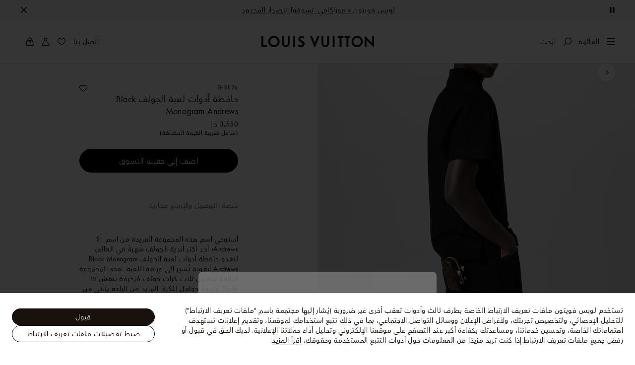

--- FILE ---
content_type: text/html;charset=utf-8
request_url: https://me.louisvuitton.com/ara-ae/products/andrews-golf-kit-monogram-nvprod4050064v/GI0826
body_size: 173564
content:
<!DOCTYPE html><html  lang="ar-AE" dir="rtl"><head><meta charset="UTF-8">
<meta name="viewport" content="width=device-width, initial-scale=1, maximum-scale=2, user-scalable=1">
<title>حافظة أدوات لعبة الجولف Black Monogram Andrews - مجموعة } راقية - الرياضة و الألعاب | الصناديق، السفر والمنزل GI0826 | لويس فويتون</title>
<link rel="preconnect" href="https://api.louisvuitton.com" crossorigin="anonymous">
<style>/*! normalize.css v8.0.1 | MIT License | github.com/necolas/normalize.css */html{line-height:1.15;-webkit-text-size-adjust:100%}[dir] body{margin:0}main{display:block}h1{font-size:2em}[dir] h1{margin:.67em 0}hr{box-sizing:content-box;height:0;overflow:visible}pre{font-family:monospace,monospace;font-size:1em}[dir] a{background-color:transparent}abbr[title]{text-decoration:underline;-webkit-text-decoration:underline dotted;text-decoration:underline dotted}[dir] abbr[title]{border-bottom:none}b,strong{font-weight:bolder}code,kbd,samp{font-family:monospace,monospace;font-size:1em}small{font-size:80%}sub,sup{font-size:75%;line-height:0;position:relative;vertical-align:baseline}sub{bottom:-.25em}sup{top:-.5em}[dir] img{border-style:none}button,input,optgroup,select,textarea{font-family:inherit;font-size:100%;line-height:1.15}[dir] button,[dir] input,[dir] optgroup,[dir] select,[dir] textarea{margin:0}button,input{overflow:visible}button,select{text-transform:none}[type=button],[type=reset],[type=submit],button{-webkit-appearance:button}[dir] [type=button]::-moz-focus-inner,[dir] [type=reset]::-moz-focus-inner,[dir] [type=submit]::-moz-focus-inner,[dir] button::-moz-focus-inner{border-style:none;padding:0}[type=button]:-moz-focusring,[type=reset]:-moz-focusring,[type=submit]:-moz-focusring,button:-moz-focusring{outline:1px dotted ButtonText}[dir] fieldset{padding:.35em .75em .625em}legend{box-sizing:border-box;color:inherit;display:table;max-width:100%;white-space:normal}[dir] legend{padding:0}progress{vertical-align:baseline}textarea{overflow:auto}[type=checkbox],[type=radio]{box-sizing:border-box}[dir] [type=checkbox],[dir] [type=radio]{padding:0}[type=number]::-webkit-inner-spin-button,[type=number]::-webkit-outer-spin-button{height:auto}[type=search]{-webkit-appearance:textfield;outline-offset:-2px}[type=search]::-webkit-search-decoration{-webkit-appearance:none}::-webkit-file-upload-button{-webkit-appearance:button;font:inherit}details{display:block}summary{display:list-item}[hidden],template{display:none}</style>
<style>.vc-base-icon{display:inline-block;stroke:currentColor;stroke-width:2;fill:none}.vc-header{display:grid;grid-gap:4px;align-items:center;height:30px}[dir] .vc-header{margin-top:10px;padding-left:10px;padding-right:10px}.vc-header.is-lg{font-size:var(--vc-text-lg)}.vc-header.is-xl{font-size:var(--vc-text-xl)}.vc-header.is-2xl{font-size:var(--vc-text-2xl)}.vc-header .vc-next,.vc-header .vc-prev,.vc-header .vc-title{align-items:center;display:flex;grid-row:1;pointer-events:auto;-webkit-user-select:none;-moz-user-select:none;user-select:none}[dir] .vc-header .vc-next,[dir] .vc-header .vc-prev,[dir] .vc-header .vc-title{border:0;border-radius:var(--vc-rounded);cursor:pointer}.vc-header .vc-title{color:var(--vc-header-title-color);font-weight:var(--vc-font-semibold);grid-column:title;line-height:30px;white-space:nowrap}[dir] .vc-header .vc-title{margin:0;padding:0 8px}.vc-header .vc-title:hover{opacity:.75}.vc-header .vc-arrow{align-items:center;color:var(--vc-header-arrow-color);display:flex;height:30px;justify-content:center;width:28px}[dir] .vc-header .vc-arrow{margin:0;padding:0}[dir] .vc-header .vc-arrow:hover{background:var(--vc-header-arrow-hover-bg)}.vc-header .vc-arrow:disabled{opacity:.25;pointer-events:none}.vc-header .vc-prev{grid-column:prev}.vc-header .vc-next{grid-column:next}.vc-day{min-height:32px;position:relative;z-index:1}.vc-monthly .is-not-in-month *{opacity:0;pointer-events:none}.vc-day-layer{bottom:0;pointer-events:none;position:absolute;top:0}[dir] .vc-day-layer{left:0;right:0}.vc-day-box-center-center{align-items:center;display:flex;justify-content:center}[dir] .vc-day-box-center-center{transform-origin:50% 50%}.vc-day-box-left-center{align-items:center;display:flex;justify-content:flex-start}[dir=ltr] .vc-day-box-left-center{transform-origin:0 50%}[dir=rtl] .vc-day-box-left-center{transform-origin:100% 50%}.vc-day-box-right-center{align-items:center;display:flex;justify-content:flex-end}[dir=ltr] .vc-day-box-right-center{transform-origin:100% 50%}[dir=rtl] .vc-day-box-right-center{transform-origin:0 50%}.vc-day-box-center-bottom{align-items:flex-end;display:flex;justify-content:center}.vc-day-content{align-items:center;display:flex;font-size:var(--vc-text-sm);font-weight:var(--vc-font-medium);height:28px;justify-content:center;line-height:28px;-webkit-user-select:none;-moz-user-select:none;user-select:none;width:28px}[dir] .vc-day-content{border-radius:var(--vc-rounded-full);cursor:pointer}[dir] .vc-day-content:hover{background-color:var(--vc-day-content-hover-bg)}.vc-day-content.vc-disabled{color:var(--vc-day-content-disabled-color)}.vc-content:not(.vc-base){color:var(--vc-content-color);font-weight:var(--vc-font-bold)}.vc-highlights{overflow:hidden;pointer-events:none;z-index:-1}.vc-highlight{height:28px;width:28px}.vc-highlight.vc-highlight-base-start{width:50%!important}[dir] .vc-highlight.vc-highlight-base-start{border-radius:0!important}[dir=ltr] .vc-highlight.vc-highlight-base-start{border-right-width:0!important}[dir=rtl] .vc-highlight.vc-highlight-base-start{border-left-width:0!important}.vc-highlight.vc-highlight-base-end{width:50%!important}[dir] .vc-highlight.vc-highlight-base-end{border-radius:0!important}[dir=ltr] .vc-highlight.vc-highlight-base-end{border-left-width:0!important}[dir=rtl] .vc-highlight.vc-highlight-base-end{border-right-width:0!important}.vc-highlight.vc-highlight-base-middle{width:100%}[dir] .vc-highlight.vc-highlight-base-middle{border-left-width:0!important;border-radius:0!important;border-right-width:0!important;margin:0 -1px}[dir] .vc-highlight-bg-none,[dir] .vc-highlight-bg-outline{background-color:var(--vc-highlight-outline-bg);border:2px solid;border-color:var(--vc-highlight-outline-border);border-radius:var(--vc-rounded-full)}[dir] .vc-highlight-bg-light{background-color:var(--vc-highlight-light-bg);border-radius:var(--vc-rounded-full)}[dir] .vc-highlight-bg-solid{background-color:var(--vc-highlight-solid-bg);border-radius:var(--vc-rounded-full)}.vc-highlight-content-none,.vc-highlight-content-outline{color:var(--vc-highlight-outline-content-color);font-weight:var(--vc-font-bold)}.vc-highlight-content-light{color:var(--vc-highlight-light-content-color);font-weight:var(--vc-font-bold)}.vc-highlight-content-solid{color:var(--vc-highlight-solid-content-color);font-weight:var(--vc-font-bold)}.vc-dots{align-items:center;display:flex;justify-content:center}.vc-dot{height:5px;width:5px}[dir] .vc-dot{border-radius:9999px;transition:var(--vc-day-content-transition)}[dir=ltr] .vc-dot:not(:last-child){margin-right:3px}[dir=rtl] .vc-dot:not(:last-child){margin-left:3px}.vc-bars{align-items:center;display:flex;justify-content:flex-start;width:75%}.vc-bar{flex-grow:1;height:3px}[dir] .vc-bar{transition:var(--vc-day-content-transition)}[dir] .vc-dot{background-color:var(--vc-dot-bg)}[dir] .vc-bar{background-color:var(--vc-bar-bg)}.vc-pane{min-width:250px}.vc-weeknumber{align-items:center;display:flex;justify-content:center;position:absolute}[dir=ltr] .vc-weeknumber.is-left{left:calc(var(--vc-weeknumber-offset-inside)*-1)}[dir=ltr] .vc-weeknumber.is-right,[dir=rtl] .vc-weeknumber.is-left{right:calc(var(--vc-weeknumber-offset-inside)*-1)}[dir=rtl] .vc-weeknumber.is-right{left:calc(var(--vc-weeknumber-offset-inside)*-1)}[dir=ltr] .vc-weeknumber.is-left-outside{left:calc(var(--vc-weeknumber-offset-outside)*-1)}[dir=ltr] .vc-weeknumber.is-right-outside,[dir=rtl] .vc-weeknumber.is-left-outside{right:calc(var(--vc-weeknumber-offset-outside)*-1)}[dir=rtl] .vc-weeknumber.is-right-outside{left:calc(var(--vc-weeknumber-offset-outside)*-1)}.vc-weeknumber-content{align-items:center;color:var(--vc-weeknumber-color);display:flex;font-size:var(--vc-text-xs);font-style:italic;font-weight:var(--vc-font-medium);height:28px;justify-content:center;-webkit-user-select:none;-moz-user-select:none;user-select:none;width:28px}[dir] .vc-weeknumber-content{margin-top:2px}.vc-weeks{position:relative;-webkit-overflow-scrolling:touch;min-width:232px}[dir] .vc-weeks{padding:6px}[dir=ltr] .vc-weeks.vc-show-weeknumbers-left{margin-left:var(--vc-weeknumber-offset-inside)}[dir=ltr] .vc-weeks.vc-show-weeknumbers-right,[dir=rtl] .vc-weeks.vc-show-weeknumbers-left{margin-right:var(--vc-weeknumber-offset-inside)}[dir=rtl] .vc-weeks.vc-show-weeknumbers-right{margin-left:var(--vc-weeknumber-offset-inside)}.vc-weekday{color:var(--vc-weekday-color);font-size:var(--vc-text-sm);font-weight:var(--vc-font-bold);line-height:14px;-webkit-user-select:none;-moz-user-select:none;user-select:none}[dir] .vc-weekday{cursor:default;padding-bottom:8px;padding-top:4px;text-align:center}.vc-week,.vc-weekdays{display:grid;grid-template-columns:repeat(7,1fr);position:relative}.vc-popover-content-wrapper{--popover-horizontal-content-offset:8px;--popover-vertical-content-offset:10px;--popover-caret-horizontal-offset:18px;--popover-caret-vertical-offset:8px;display:block;outline:none;position:absolute;z-index:10}.vc-popover-content-wrapper:not(.is-interactive){pointer-events:none}.vc-popover-content{color:var(--vc-popover-content-color);font-weight:var(--vc-font-medium);outline:none;position:relative;z-index:10}[dir] .vc-popover-content{background-color:var(--vc-popover-content-bg);border:1px solid;border-color:var(--vc-popover-content-border);border-radius:var(--vc-rounded-lg);box-shadow:var(--vc-shadow-lg);padding:4px}[dir] .vc-popover-content.direction-bottom{margin-top:var(--popover-vertical-content-offset)}[dir] .vc-popover-content.direction-top{margin-bottom:var(--popover-vertical-content-offset)}[dir=ltr] .vc-popover-content.direction-left{margin-right:var(--popover-horizontal-content-offset)}[dir=ltr] .vc-popover-content.direction-right,[dir=rtl] .vc-popover-content.direction-left{margin-left:var(--popover-horizontal-content-offset)}[dir=rtl] .vc-popover-content.direction-right{margin-right:var(--popover-horizontal-content-offset)}.vc-popover-caret{content:"";display:block;height:12px;position:absolute;width:12px;z-index:-1}[dir] .vc-popover-caret{background-color:inherit;border-top:inherit}[dir=ltr] .vc-popover-caret{border-left:inherit}[dir=rtl] .vc-popover-caret{border-right:inherit}.vc-popover-caret.direction-bottom{top:0}[dir=ltr] .vc-popover-caret.direction-bottom.align-left{transform:translateY(-50%) rotate(45deg)}[dir=rtl] .vc-popover-caret.direction-bottom.align-left{transform:translateY(-50%) rotate(-45deg)}[dir=ltr] .vc-popover-caret.direction-bottom.align-center{transform:translate(-50%) translateY(-50%) rotate(45deg)}[dir=rtl] .vc-popover-caret.direction-bottom.align-center{transform:translate(50%) translateY(-50%) rotate(-45deg)}[dir=ltr] .vc-popover-caret.direction-bottom.align-right{transform:translateY(-50%) rotate(45deg)}[dir=rtl] .vc-popover-caret.direction-bottom.align-right{transform:translateY(-50%) rotate(-45deg)}.vc-popover-caret.direction-top{top:100%}[dir=ltr] .vc-popover-caret.direction-top.align-left{transform:translateY(-50%) rotate(-135deg)}[dir=rtl] .vc-popover-caret.direction-top.align-left{transform:translateY(-50%) rotate(135deg)}[dir=ltr] .vc-popover-caret.direction-top.align-center{transform:translate(-50%) translateY(-50%) rotate(-135deg)}[dir=rtl] .vc-popover-caret.direction-top.align-center{transform:translate(50%) translateY(-50%) rotate(135deg)}[dir=ltr] .vc-popover-caret.direction-top.align-right{transform:translateY(-50%) rotate(-135deg)}[dir=rtl] .vc-popover-caret.direction-top.align-right{transform:translateY(-50%) rotate(135deg)}[dir=ltr] .vc-popover-caret.direction-left{left:100%}[dir=rtl] .vc-popover-caret.direction-left{right:100%}[dir=ltr] .vc-popover-caret.direction-left.align-top{transform:translate(-50%) rotate(135deg)}[dir=rtl] .vc-popover-caret.direction-left.align-top{transform:translate(50%) rotate(-135deg)}[dir=ltr] .vc-popover-caret.direction-left.align-middle{transform:translateY(-50%) translate(-50%) rotate(135deg)}[dir=rtl] .vc-popover-caret.direction-left.align-middle{transform:translateY(-50%) translate(50%) rotate(-135deg)}[dir=ltr] .vc-popover-caret.direction-left.align-bottom{transform:translate(-50%) rotate(135deg)}[dir=rtl] .vc-popover-caret.direction-left.align-bottom{transform:translate(50%) rotate(-135deg)}[dir=ltr] .vc-popover-caret.direction-right{left:0}[dir=rtl] .vc-popover-caret.direction-right{right:0}[dir=ltr] .vc-popover-caret.direction-right.align-top{transform:translate(-50%) rotate(-45deg)}[dir=rtl] .vc-popover-caret.direction-right.align-top{transform:translate(50%) rotate(45deg)}[dir=ltr] .vc-popover-caret.direction-right.align-middle{transform:translateY(-50%) translate(-50%) rotate(-45deg)}[dir=rtl] .vc-popover-caret.direction-right.align-middle{transform:translateY(-50%) translate(50%) rotate(45deg)}[dir=ltr] .vc-popover-caret.direction-right.align-bottom{transform:translate(-50%) rotate(-45deg)}[dir=rtl] .vc-popover-caret.direction-right.align-bottom{transform:translate(50%) rotate(45deg)}[dir=ltr] .vc-popover-caret.align-left{left:var(--popover-caret-horizontal-offset)}[dir=rtl] .vc-popover-caret.align-left{right:var(--popover-caret-horizontal-offset)}[dir=ltr] .vc-popover-caret.align-center{left:50%}[dir=rtl] .vc-popover-caret.align-center{right:50%}[dir=ltr] .vc-popover-caret.align-right{right:var(--popover-caret-horizontal-offset)}[dir=rtl] .vc-popover-caret.align-right{left:var(--popover-caret-horizontal-offset)}.vc-popover-caret.align-top{top:var(--popover-caret-vertical-offset)}.vc-popover-caret.align-middle{top:50%}.vc-popover-caret.align-bottom{bottom:var(--popover-caret-vertical-offset)}.vc-nav-header{display:flex;justify-content:space-between}.vc-nav-arrow,.vc-nav-item,.vc-nav-title{font-size:var(--vc-text-sm);-webkit-user-select:none;-moz-user-select:none;user-select:none;white-space:nowrap}[dir] .vc-nav-arrow,[dir] .vc-nav-item,[dir] .vc-nav-title{border:0;border-radius:var(--vc-rounded);cursor:pointer;margin:0}[dir] .vc-nav-arrow:hover,[dir] .vc-nav-item:hover,[dir] .vc-nav-title:hover{background-color:var(--vc-nav-hover-bg)}.vc-nav-arrow:disabled,.vc-nav-item:disabled,.vc-nav-title:disabled{opacity:.25;pointer-events:none}.vc-nav-title{color:var(--vc-nav-title-color);font-weight:var(--vc-font-bold);height:30px;line-height:var(--vc-leading-snug)}[dir] .vc-nav-title{padding:0 6px}.vc-nav-arrow{align-items:center;color:var(--vc-header-arrow-color);display:flex;height:30px;justify-content:center;width:26px}[dir] .vc-nav-arrow{padding:0}.vc-nav-items{display:grid;grid-template-columns:repeat(3,1fr);grid-row-gap:2px;grid-column-gap:5px}[dir] .vc-nav-items{margin-top:2px}.vc-nav-item{font-weight:var(--vc-font-semibold);line-height:var(--vc-leading-snug);width:48px}[dir] .vc-nav-item{padding:6px 0;text-align:center}.vc-nav-item.is-active{color:var(--vc-nav-item-active-color);font-weight:var(--vc-font-bold)}[dir] .vc-nav-item.is-active{background-color:var(--vc-nav-item-active-bg)}[dir] .vc-nav-item.is-active:not(:focus){box-shadow:var(--vc-nav-item-active-box-shadow)}.vc-nav-item.is-current{color:var(--vc-nav-item-current-color)}.vc-day-popover-row{align-items:center;display:flex}[dir] .vc-day-popover-row{transition:var(--vc-day-content-transition)}.vc-day-popover-row-indicator{align-items:center;display:flex;flex-grow:0;justify-content:center;width:15px}[dir] .vc-day-popover-row-indicator span{transition:var(--vc-day-content-transition)}.vc-day-popover-row-label{align-items:center;display:flex;flex-grow:1;flex-wrap:none;font-size:var(--vc-text-xs);line-height:var(--vc-leading-normal);width:-moz-max-content;width:max-content}[dir] .vc-day-popover-row-label{margin-left:4px;margin-right:4px}.vc-day-popover-row-highlight{height:5px;width:8px}[dir] .vc-day-popover-row-highlight{border-radius:3px}.vc-day-popover-row-bar{height:3px;width:10px}.vc-pane-container{position:relative;width:100%}.vc-pane-container.in-transition{overflow:hidden}.vc-pane-layout{display:grid}.vc-pane-header-wrapper{pointer-events:none;position:absolute;top:0;width:100%}.vc-day-popover-container{font-size:var(--vc-text-xs);font-weight:var(--vc-font-medium)}.vc-day-popover-header{color:var(--vc-day-popover-header-color);font-size:var(--vc-text-xs);font-weight:var(--vc-font-semibold)}[dir] .vc-day-popover-header{text-align:center}.vc-base-select{position:relative}.vc-base-select select{-webkit-appearance:none;-moz-appearance:none;appearance:none;color:var(--vc-select-color);display:block;font-size:var(--vc-text-base);font-weight:var(--vc-font-medium);height:30px;line-height:var(--leading-none);text-indent:0;width:-moz-max-content;width:max-content}[dir] .vc-base-select select{background-color:transparent;background-image:none;border-radius:var(--vc-rounded);cursor:pointer;margin:0;padding:0 4px;text-align:center}[dir] .vc-base-select select:hover{background-color:var(--vc-select-hover-bg)}[dir=ltr] .vc-base-select select.vc-has-icon{padding:0 24px 0 10px}[dir=rtl] .vc-base-select select.vc-has-icon{padding:0 10px 0 24px}.vc-base-select select.vc-small{font-size:var(--vc-text-sm)}[dir] .vc-base-select select.vc-small.vc-has-icon{padding:0 20px 0 8}[dir=ltr] .vc-base-select select.vc-align-left{text-align:left}[dir=ltr] .vc-base-select select.vc-align-right,[dir=rtl] .vc-base-select select.vc-align-left{text-align:right}[dir=rtl] .vc-base-select select.vc-align-right{text-align:left}.vc-base-select .vc-base-icon{opacity:.6;pointer-events:none;position:absolute;top:6px}[dir=ltr] .vc-base-select .vc-base-icon{right:4px}[dir=rtl] .vc-base-select .vc-base-icon{left:4px}.vc-time-picker{align-items:center;display:flex;flex-direction:column}[dir] .vc-time-picker{padding:8px 4px}.vc-time-picker.vc-invalid{opacity:.5;pointer-events:none}[dir] .vc-time-picker.vc-attached{border-top:1px solid var(--vc-time-picker-border)}[dir] .vc-time-picker>*+*{margin-top:4px}.vc-time-header{align-items:center;display:flex;font-size:var(--vc-text-sm);font-weight:var(--vc-font-semibold);line-height:21px;text-transform:uppercase}[dir] .vc-time-header{margin-top:-4px;padding-left:4px;padding-right:4px}.vc-time-select-group{align-items:center;display:inline-flex}[dir] .vc-time-select-group{background:var(--vc-time-select-group-bg);border:1px solid var(--vc-time-select-group-border);border-radius:var(--vc-rounded-md);padding:0 4px}.vc-time-select-group .vc-base-icon{color:var(--vc-time-select-group-icon-color)}[dir=ltr] .vc-time-select-group .vc-base-icon{margin-right:4px}[dir=rtl] .vc-time-select-group .vc-base-icon{margin-left:4px}.vc-time-weekday{color:var(--vc-time-weekday-color);letter-spacing:var(--tracking-wide)}.vc-time-month{color:var(--vc-time-month-color)}[dir=ltr] .vc-time-month{margin-left:8px}[dir=rtl] .vc-time-month{margin-right:8px}.vc-time-day{color:var(--vc-time-day-color)}[dir=ltr] .vc-time-day{margin-left:4px}[dir=rtl] .vc-time-day{margin-right:4px}.vc-time-year{color:var(--vc-time-year-color)}[dir=ltr] .vc-time-year{margin-left:8px}[dir=rtl] .vc-time-year{margin-right:8px}[dir=ltr] .vc-time-colon{margin:0 1px 2px 2px}[dir=rtl] .vc-time-colon{margin:0 2px 2px 1px}[dir=ltr] .vc-time-decimal{margin:0 0 0 1px}[dir=rtl] .vc-time-decimal{margin:0 1px 0 0}[dir] .vc-none-enter-active,[dir] .vc-none-leave-active{transition-duration:0s}.vc-fade-enter-active,.vc-fade-leave-active,.vc-slide-down-enter-active,.vc-slide-down-leave-active,.vc-slide-fade-enter-active,.vc-slide-fade-leave-active,.vc-slide-left-enter-active,.vc-slide-left-leave-active,.vc-slide-right-enter-active,.vc-slide-right-leave-active,.vc-slide-up-enter-active,.vc-slide-up-leave-active{backface-visibility:hidden;pointer-events:none;transition:transform var(--vc-slide-duration) var(--vc-slide-timing),opacity var(--vc-slide-duration) var(--vc-slide-timing)}[dir] .vc-fade-enter-active,[dir] .vc-fade-leave-active,[dir] .vc-slide-down-enter-active,[dir] .vc-slide-down-leave-active,[dir] .vc-slide-fade-enter-active,[dir] .vc-slide-fade-leave-active,[dir] .vc-slide-left-enter-active,[dir] .vc-slide-left-leave-active,[dir] .vc-slide-right-enter-active,[dir] .vc-slide-right-leave-active,[dir] .vc-slide-up-enter-active,[dir] .vc-slide-up-leave-active{transition:transform var(--vc-slide-duration) var(--vc-slide-timing),opacity var(--vc-slide-duration) var(--vc-slide-timing)}.vc-fade-leave-active,.vc-none-leave-active,.vc-slide-down-leave-active,.vc-slide-left-leave-active,.vc-slide-right-leave-active,.vc-slide-up-leave-active{position:absolute!important;width:100%}.vc-fade-enter-from,.vc-fade-leave-to,.vc-none-enter-from,.vc-none-leave-to,.vc-slide-down-enter-from,.vc-slide-down-leave-to,.vc-slide-fade-enter-from,.vc-slide-fade-leave-to,.vc-slide-left-enter-from,.vc-slide-left-leave-to,.vc-slide-right-enter-from,.vc-slide-right-leave-to,.vc-slide-up-enter-from,.vc-slide-up-leave-to{opacity:0}[dir] .vc-slide-fade-enter-from.direction-left,[dir] .vc-slide-fade-leave-to.direction-left,[dir] .vc-slide-left-enter-from,[dir] .vc-slide-right-leave-to{transform:translate(var(--vc-slide-translate))}[dir=ltr] .vc-slide-fade-enter-from.direction-right,[dir=ltr] .vc-slide-fade-leave-to.direction-right,[dir=ltr] .vc-slide-left-leave-to,[dir=ltr] .vc-slide-right-enter-from{transform:translate(calc(var(--vc-slide-translate)*-1))}[dir=rtl] .vc-slide-fade-enter-from.direction-right,[dir=rtl] .vc-slide-fade-leave-to.direction-right,[dir=rtl] .vc-slide-left-leave-to,[dir=rtl] .vc-slide-right-enter-from{transform:translate(calc((-1*var(--vc-slide-translate))*-1))}[dir] .vc-slide-down-leave-to,[dir] .vc-slide-fade-enter-from.direction-top,[dir] .vc-slide-fade-leave-to.direction-top,[dir] .vc-slide-up-enter-from{transform:translateY(var(--vc-slide-translate))}[dir] .vc-slide-down-enter-from,[dir] .vc-slide-fade-enter-from.direction-bottom,[dir] .vc-slide-fade-leave-to.direction-bottom,[dir] .vc-slide-up-leave-to{transform:translateY(calc(var(--vc-slide-translate)*-1))}:root{--vc-white:#fff;--vc-black:#000;--vc-gray-50:#f8fafc;--vc-gray-100:#f1f5f9;--vc-gray-200:#e2e8f0;--vc-gray-300:#cbd5e1;--vc-gray-400:#94a3b8;--vc-gray-500:#64748b;--vc-gray-600:#475569;--vc-gray-700:#334155;--vc-gray-800:#1e293b;--vc-gray-900:#0f172a;--vc-font-family:BlinkMacSystemFont,-apple-system,"Segoe UI","Roboto","Oxygen","Ubuntu","Cantarell","Fira Sans","Droid Sans","Helvetica Neue","Helvetica","Arial",sans-serif;--vc-font-normal:400;--vc-font-medium:500;--vc-font-semibold:600;--vc-font-bold:700;--vc-text-2xs:10px;--vc-text-xs:12px;--vc-text-sm:14px;--vc-text-base:16px;--vc-text-lg:18px;--vc-text-xl:20px;--vc-text-2xl:24px;--vc-leading-none:1;--vc-leading-tight:1.25;--vc-leading-snug:1.375;--vc-leading-normal:1.5;--vc-rounded:.25rem;--vc-rounded-md:.375rem;--vc-rounded-lg:.5rem;--vc-rounded-full:9999px;--vc-shadow:0 1px 3px 0 rgba(0,0,0,.1),0 1px 2px 0 rgba(0,0,0,.06);--vc-shadow-lg:0 10px 15px -3px rgba(0,0,0,.1),0 4px 6px -2px rgba(0,0,0,.05);--vc-shadow-inner:inset 0 2px 4px 0 rgba(0,0,0,.06);--vc-slide-translate:22px;--vc-slide-duration:.15s;--vc-slide-timing:ease;--vc-day-content-transition:all .13s ease-in;--vc-weeknumber-offset-inside:26px;--vc-weeknumber-offset-outside:34px}.vc-gray{--vc-accent-50:var(--vc-gray-50);--vc-accent-100:var(--vc-gray-100);--vc-accent-200:var(--vc-gray-200);--vc-accent-300:var(--vc-gray-300);--vc-accent-400:var(--vc-gray-400);--vc-accent-500:var(--vc-gray-500);--vc-accent-600:var(--vc-gray-600);--vc-accent-700:var(--vc-gray-700);--vc-accent-800:var(--vc-gray-800);--vc-accent-900:var(--vc-gray-900)}.vc-red{--vc-accent-50:#fef2f2;--vc-accent-100:#fee2e2;--vc-accent-200:#fecaca;--vc-accent-300:#fca5a5;--vc-accent-400:#f87171;--vc-accent-500:#ef4444;--vc-accent-600:#dc2626;--vc-accent-700:#b91c1c;--vc-accent-800:#991b1b;--vc-accent-900:#7f1d1d}.vc-orange{--vc-accent-50:#fff7ed;--vc-accent-100:#ffedd5;--vc-accent-200:#fed7aa;--vc-accent-300:#fdba74;--vc-accent-400:#fb923c;--vc-accent-500:#f97316;--vc-accent-600:#ea580c;--vc-accent-700:#c2410c;--vc-accent-800:#9a3412;--vc-accent-900:#7c2d12}.vc-yellow{--vc-accent-50:#fefce8;--vc-accent-100:#fef9c3;--vc-accent-200:#fef08a;--vc-accent-300:#fde047;--vc-accent-400:#facc15;--vc-accent-500:#eab308;--vc-accent-600:#ca8a04;--vc-accent-700:#a16207;--vc-accent-800:#854d0e;--vc-accent-900:#713f12}.vc-green{--vc-accent-50:#f0fdf4;--vc-accent-100:#dcfce7;--vc-accent-200:#bbf7d0;--vc-accent-300:#86efac;--vc-accent-400:#4ade80;--vc-accent-500:#22c55e;--vc-accent-600:#16a34a;--vc-accent-700:#15803d;--vc-accent-800:#166534;--vc-accent-900:#14532d}.vc-teal{--vc-accent-50:#f0fdfa;--vc-accent-100:#ccfbf1;--vc-accent-200:#99f6e4;--vc-accent-300:#5eead4;--vc-accent-400:#2dd4bf;--vc-accent-500:#14b8a6;--vc-accent-600:#0d9488;--vc-accent-700:#0f766e;--vc-accent-800:#115e59;--vc-accent-900:#134e4a}.vc-blue{--vc-accent-50:#eff6ff;--vc-accent-100:#dbeafe;--vc-accent-200:#bfdbfe;--vc-accent-300:#93c5fd;--vc-accent-400:#60a5fa;--vc-accent-500:#3b82f6;--vc-accent-600:#2563eb;--vc-accent-700:#1d4ed8;--vc-accent-800:#1e40af;--vc-accent-900:#1e3a8a}.vc-indigo{--vc-accent-50:#eef2ff;--vc-accent-100:#e0e7ff;--vc-accent-200:#c7d2fe;--vc-accent-300:#a5b4fc;--vc-accent-400:#818cf8;--vc-accent-500:#6366f1;--vc-accent-600:#4f46e5;--vc-accent-700:#4338ca;--vc-accent-800:#3730a3;--vc-accent-900:#312e81}.vc-purple{--vc-accent-50:#faf5ff;--vc-accent-100:#f3e8ff;--vc-accent-200:#e9d5ff;--vc-accent-300:#d8b4fe;--vc-accent-400:#c084fc;--vc-accent-500:#a855f7;--vc-accent-600:#9333ea;--vc-accent-700:#7e22ce;--vc-accent-800:#6b21a8;--vc-accent-900:#581c87}.vc-pink{--vc-accent-50:#fdf2f8;--vc-accent-100:#fce7f3;--vc-accent-200:#fbcfe8;--vc-accent-300:#f9a8d4;--vc-accent-400:#f472b6;--vc-accent-500:#ec4899;--vc-accent-600:#db2777;--vc-accent-700:#be185d;--vc-accent-800:#9d174d;--vc-accent-900:#831843}.vc-focus:focus-within{outline:0}[dir] .vc-focus:focus-within{box-shadow:var(--vc-focus-ring)}.vc-light{--vc-color:var(--vc-gray-900);--vc-bg:var(--vc-white);--vc-border:var(--vc-gray-300);--vc-hover-bg:rgba(204,214,224,.3);--vc-focus-ring:0 0 0 2px rgba(59,131,246,.4);--vc-header-arrow-color:var(--vc-gray-500);--vc-header-arrow-hover-bg:var(--vc-gray-200);--vc-header-title-color:var(--vc-gray-900);--vc-weekday-color:var(--vc-gray-500);--vc-weeknumber-color:var(--vc-gray-400);--vc-nav-hover-bg:var(--vc-gray-200);--vc-nav-title-color:var(--vc-gray-900);--vc-nav-item-hover-box-shadow:none;--vc-nav-item-active-color:var(--vc-white);--vc-nav-item-active-bg:var(--vc-accent-500);--vc-nav-item-active-box-shadow:var(--vc-shadow);--vc-nav-item-current-color:var(--vc-accent-600);--vc-day-popover-container-color:var(--vc-white);--vc-day-popover-container-bg:var(--vc-gray-800);--vc-day-popover-container-border:var(--vc-gray-700);--vc-day-popover-header-color:var(--vc-gray-700);--vc-popover-content-color:var(--vc-gray-900);--vc-popover-content-bg:var(--vc-gray-50);--vc-popover-content-border:var(--vc-gray-300);--vc-time-picker-border:var(--vc-gray-300);--vc-time-weekday-color:var(--vc-gray-700);--vc-time-month-color:var(--vc-accent-600);--vc-time-day-color:var(--vc-accent-600);--vc-time-year-color:var(--vc-gray-500);--vc-time-select-group-bg:var(--vc-gray-50);--vc-time-select-group-border:var(--vc-gray-300);--vc-time-select-group-icon-color:var(--vc-accent-500);--vc-select-color:var(--vc-gray-900);--vc-select-bg:var(--vg-gray-50);--vc-select-hover-bg:var(--vc-gray-100);--vc-select-border:var(--vc-gray-300);--vc-day-content-hover-bg:var(--vc-hover-bg);--vc-day-content-disabled-color:var(--vc-gray-400)}.vc-light .vc-attr,.vc-light.vc-attr{--vc-content-color:var(--vc-accent-600);--vc-highlight-outline-bg:var(--vc-white);--vc-highlight-outline-border:var(--vc-accent-600);--vc-highlight-outline-content-color:var(--vc-accent-700);--vc-highlight-light-bg:var(--vc-accent-200);--vc-highlight-light-content-color:var(--vc-accent-900);--vc-highlight-solid-bg:var(--vc-accent-600);--vc-highlight-solid-content-color:var(--vc-white);--vc-dot-bg:var(--vc-accent-600);--vc-bar-bg:var(--vc-accent-600)}.vc-dark{--vc-color:var(--vc-white);--vc-bg:var(--vc-gray-900);--vc-border:var(--vc-gray-700);--vc-hover-bg:rgba(114,129,151,.3);--vc-focus-ring:0 0 0 2px rgba(59,130,246,.7);--vc-header-arrow-color:var(--vc-gray-300);--vc-header-arrow-hover-bg:var(--vc-gray-800);--vc-header-title-color:var(--vc-gray-100);--vc-weekday-color:var(--vc-accent-200);--vc-weeknumber-color:var(--vc-gray-500);--vc-nav-hover-bg:var(--vc-gray-700);--vc-nav-title-color:var(--vc-gray-100);--vc-nav-item-hover-box-shadow:none;--vc-nav-item-active-color:var(--vc-white);--vc-nav-item-active-bg:var(--vc-accent-500);--vc-nav-item-active-box-shadow:none;--vc-nav-item-current-color:var(--vc-accent-400);--vc-day-popover-container-color:var(--vc-gray-800);--vc-day-popover-container-bg:var(--vc-white);--vc-day-popover-container-border:var(--vc-gray-100);--vc-day-popover-header-color:var(--vc-gray-300);--vc-popover-content-color:var(--vc-white);--vc-popover-content-bg:var(--vc-gray-800);--vc-popover-content-border:var(--vc-gray-700);--vc-time-picker-border:var(--vc-gray-700);--vc-time-weekday-color:var(--vc-gray-400);--vc-time-month-color:var(--vc-accent-400);--vc-time-day-color:var(--vc-accent-400);--vc-time-year-color:var(--vc-gray-500);--vc-time-select-group-bg:var(--vc-gray-700);--vc-time-select-group-border:var(--vc-gray-500);--vc-time-select-group-icon-color:var(--vc-accent-400);--vc-select-color:var(--vc-gray-200);--vc-select-bg:var(--vc-gray-700);--vc-select-hover-bg:var(--vc-gray-600);--vc-select-border:var(--vc-gray-500);--vc-day-content-hover-bg:var(--vc-hover-bg);--vc-day-content-disabled-color:var(--vc-gray-600)}.vc-dark .vc-attr,.vc-dark.vc-attr{--vc-content-color:var(--vc-accent-500);--vc-highlight-outline-bg:var(--vc-gray-900);--vc-highlight-outline-border:var(--vc-accent-300);--vc-highlight-outline-content-color:var(--vc-accent-200);--vc-highlight-light-bg:var(--vc-accent-800);--vc-highlight-light-content-color:var(--vc-accent-100);--vc-highlight-solid-bg:var(--vc-accent-500);--vc-highlight-solid-content-color:var(--vc-white);--vc-dot-bg:var(--vc-accent-500);--vc-bar-bg:var(--vc-accent-500)}.vc-container{color:var(--vc-color);display:inline-flex;font-family:var(--vc-font-family);height:-moz-max-content;height:max-content;position:relative;width:-moz-max-content;width:max-content;-webkit-font-smoothing:antialiased;-moz-osx-font-smoothing:grayscale;-webkit-tap-highlight-color:transparent}[dir] .vc-container{background-color:var(--vc-bg)}.vc-container,.vc-container *{box-sizing:border-box}.vc-container :focus,.vc-container:focus{outline:none}[dir] .vc-container .vc-container{border:none}[dir] .vc-bordered{border:1px solid;border-color:var(--vc-border);border-radius:var(--vc-rounded-lg)}.vc-expanded{min-width:100%}[dir] .vc-transparent{background-color:transparent}[dir] .vc-date-picker-content{background-color:var(--vc-bg);padding:0}[dir] .vc-date-picker-content .vc-container{border:0}</style>
<style>@charset "UTF-8";:root{--vh:1vh;--banner-height:0px;--focus-outline-offset:1px;--product-picture-background:url([data-uri])}.lv-list{list-style:none}[dir] .lv-list{margin:0;padding:0}.lv-gutters{box-sizing:border-box}[dir] .lv-gutters{padding-left:6.4vw;padding-right:6.4vw}@media screen and (min-width:48rem){[dir] .lv-gutters{padding-left:3.125vw;padding-right:3.125vw}}@media screen and (min-width:64rem){[dir] .lv-gutters{padding-left:4.6875vw;padding-right:4.6875vw}}@media screen and (min-width:90rem){[dir] .lv-gutters{padding-left:8.3333333333vw;padding-right:8.3333333333vw}}.lv-gutters-small{box-sizing:border-box}[dir] .lv-gutters-small{padding-left:6.4vw;padding-right:6.4vw}@media screen and (min-width:48rem){[dir] .lv-gutters-small{padding-left:3.125vw;padding-right:3.125vw}}@media screen and (min-width:64rem){[dir] .lv-gutters-small{padding-left:3.125vw;padding-right:3.125vw}}@media screen and (min-width:90rem){[dir] .lv-gutters-small{padding-left:3.3333333333vw;padding-right:3.3333333333vw}}.lv-medium-only{display:none}@media screen and (min-width:48rem){.lv-medium-only{display:block}}.lv-small-only{display:block}@media screen and (min-width:48rem){.lv-small-only{display:none}}.lv-fullheight{min-height:100vh}.lv-map{width:100%}.lv-map,.lv-map>div{height:100%}.lv-sticky>*{position:fixed!important;z-index:3}[dir] .lv-sticky>*{left:0;right:0}html[dir] .nuxt-progress{left:0!important;right:auto!important}@font-face{font-display:swap;font-family:Louis Vuitton Web;font-style:normal;font-weight:300;src:url(/fonts/bin/LouisVuitton-Light.woff2) format("woff2"),url(/fonts/bin/LouisVuitton-Light.woff) format("woff")}@font-face{font-display:swap;font-family:Louis Vuitton Web;font-style:italic;font-weight:300;src:url(/fonts/bin/LouisVuitton-LightOblique.woff2) format("woff2"),url(/fonts/bin/LouisVuitton-LightOblique.woff) format("woff")}@font-face{font-display:swap;font-family:Louis Vuitton Web;font-style:normal;font-weight:400;src:url(/fonts/bin/LouisVuitton-Regular.woff2) format("woff2"),url(/fonts/bin/LouisVuitton-Regular.woff) format("woff")}@font-face{font-display:swap;font-family:Louis Vuitton Web;font-style:italic;font-weight:400;src:url(/fonts/bin/LouisVuitton-Oblique.woff2) format("woff2"),url(/fonts/bin/LouisVuitton-Oblique.woff) format("woff")}@font-face{font-display:swap;font-family:Louis Vuitton Web;font-style:normal;font-weight:500;src:url(/fonts/bin/LouisVuitton-Medium.woff2) format("woff2"),url(/fonts/bin/LouisVuitton-Medium.woff) format("woff")}@font-face{font-display:swap;font-family:Louis Vuitton Web;font-style:italic;font-weight:500;src:url(/fonts/bin/LouisVuitton-MediumOblique.woff2) format("woff2"),url(/fonts/bin/LouisVuitton-MediumOblique.woff) format("woff")}@font-face{font-display:swap;font-family:Louis Vuitton Web;font-style:normal;font-weight:600;src:url(/fonts/bin/LouisVuitton-Demi.woff2) format("woff2"),url(/fonts/bin/LouisVuitton-Demi.woff) format("woff")}@font-face{font-display:swap;font-family:Louis Vuitton Web;font-style:italic;font-weight:600;src:url(/fonts/bin/LouisVuitton-DemiOblique.woff2) format("woff2"),url(/fonts/bin/LouisVuitton-DemiOblique.woff) format("woff")}@font-face{font-display:swap;font-family:Louis Vuitton Symbols Web;font-style:normal;font-weight:600;src:url(/fonts/bin/LouisVuitton-Demi_logo.woff2) format("woff2"),url(/fonts/bin/LouisVuitton-Demi_logo.woff) format("woff")}@font-face{font-display:swap;font-family:Louis Vuitton Web;font-style:normal;font-weight:700;src:url(/fonts/bin/LouisVuitton-Bold.woff2) format("woff2"),url(/fonts/bin/LouisVuitton-Bold.woff) format("woff")}@font-face{font-display:swap;font-family:tiredOfCourier;font-style:normal;font-weight:400;src:url(/fonts/bin/tiredOfCourier.woff2) format("woff2"),url(/fonts/bin/tiredOfCourier.woff) format("woff")}@font-face{font-display:swap;font-family:CommercialScriptStd;font-style:normal;font-weight:400;src:url(/fonts/bin/CommercialScriptStd.woff2) format("woff2"),url(/fonts/bin/CommercialScriptStd.woff) format("woff")}@font-face{font-display:swap;font-family:Louis Vuitton Cyrillic;font-style:normal;font-weight:400;src:url(/fonts/bin/LouisVuitton-Cyrillic.woff2) format("woff2"),url(/fonts/bin/LouisVuitton-Cyrillic.woff) format("woff")}@font-face{font-display:swap;font-family:Louis Vuitton Cyrillic;font-style:normal;font-weight:600;src:url(/fonts/bin/LouisVuitton-CyrillicDemi.woff2) format("woff2"),url(/fonts/bin/LouisVuitton-CyrillicDemi.woff) format("woff")}@font-face{font-display:swap;font-family:Louis Vuitton Cyrillic;font-style:normal;font-weight:300;src:url(/fonts/bin/LouisVuitton-CyrillicLight.woff2) format("woff2"),url(/fonts/bin/LouisVuitton-CyrillicLight.woff) format("woff")}@font-face{font-display:swap;font-family:Louis Vuitton Arabic;font-style:normal;font-weight:300;src:url(/fonts/bin/AvenirW05-Light.woff2) format("woff2"),url(/fonts/bin/AvenirW05-Light.woff) format("woff")}@font-face{font-display:swap;font-family:Louis Vuitton Arabic;font-style:normal;font-weight:400;src:url(/fonts/bin/AvenirW05-Regular.woff2) format("woff2"),url(/fonts/bin/AvenirW05-Regular.woff) format("woff")}@font-face{font-display:swap;font-family:Louis Vuitton Arabic;font-style:normal;font-weight:500;src:url(/fonts/bin/AvenirW05-Medium.woff2) format("woff2"),url(/fonts/bin/AvenirW05-Medium.woff) format("woff")}@font-face{font-display:swap;font-family:Louis Vuitton Arabic;font-style:normal;font-weight:600;src:url(/fonts/bin/AvenirW05-Heavy.woff2) format("woff2"),url(/fonts/bin/AvenirW05-Heavy.woff) format("woff")}@font-face{font-display:swap;font-family:Louis Vuitton Arabic;font-style:normal;font-weight:700;src:url(/fonts/bin/AvenirW05-Black.woff2) format("woff2"),url(/fonts/bin/AvenirW05-Black.woff) format("woff")}@font-face{font-display:swap;font-family:Louis Vuitton Chinese;font-style:normal;font-weight:300;src:url(/fonts/bin/LouisVuitton-Light.woff2) format("woff2"),url(/fonts/bin/LouisVuitton-Light.woff) format("woff")}@font-face{font-display:swap;font-family:Louis Vuitton Chinese;font-style:italic;font-weight:300;src:url(/fonts/bin/LouisVuitton-LightOblique.woff2) format("woff2"),url(/fonts/bin/LouisVuitton-LightOblique.woff) format("woff")}@font-face{font-display:swap;font-family:Louis Vuitton Chinese;font-style:normal;font-weight:400;src:url(/fonts/bin/LouisVuitton-Regular.woff2) format("woff2"),url(/fonts/bin/LouisVuitton-Regular.woff) format("woff")}@font-face{font-display:swap;font-family:Louis Vuitton Chinese;font-style:italic;font-weight:400;src:url(/fonts/bin/LouisVuitton-Oblique.woff2) format("woff2"),url(/fonts/bin/LouisVuitton-Oblique.woff) format("woff")}@font-face{font-display:swap;font-family:Louis Vuitton Chinese;font-style:normal;font-weight:500;src:url(/fonts/bin/LouisVuitton-Medium.woff2) format("woff2"),url(/fonts/bin/LouisVuitton-Medium.woff) format("woff")}@font-face{font-display:swap;font-family:Louis Vuitton Chinese;font-style:italic;font-weight:500;src:url(/fonts/bin/LouisVuitton-MediumOblique.woff2) format("woff2"),url(/fonts/bin/LouisVuitton-MediumOblique.woff) format("woff")}@font-face{font-display:swap;font-family:Louis Vuitton Chinese;font-style:normal;font-weight:600;src:url(/fonts/bin/LouisVuitton-Demi.woff2) format("woff2"),url(/fonts/bin/LouisVuitton-Demi.woff) format("woff")}@font-face{font-display:swap;font-family:Louis Vuitton Chinese;font-style:italic;font-weight:600;src:url(/fonts/bin/LouisVuitton-DemiOblique.woff2) format("woff2"),url(/fonts/bin/LouisVuitton-DemiOblique.woff) format("woff")}@font-face{font-display:swap;font-family:Louis Vuitton Chinese;font-style:normal;font-weight:700;src:url(/fonts/bin/LouisVuitton-Bold.woff2) format("woff2"),url(/fonts/bin/LouisVuitton-Bold.woff) format("woff")}@font-face{ascent-override:117.88%;descent-override:31.01%;font-family:Louis Vuitton Web Fallback;font-style:normal;font-weight:400;line-gap-override:0%;size-adjust:86.61%;src:local("Arial")}.heading-xxl{font-size:4rem;font-weight:400;letter-spacing:.025rem;line-height:4rem}.heading-xxl.-light{color:#fff}.heading-xxl.-dark{color:#000}.heading-xxl:lang(ko),.heading-xxl:lang(zh){font-size:2.6rem}.heading-xxl:lang(ja){font-size:2rem}.heading-xxl:lang(ru){font-size:3.4rem}.heading-xxl:lang(ja),.heading-xxl:lang(ko),.heading-xxl:lang(th),.heading-xxl:lang(zh){font-style:normal;letter-spacing:0;line-height:normal}.heading-xxl:lang(th){word-break:break-word}.heading-xxl:lang(vi){line-height:1.3}.heading-xl{font-size:3rem;font-weight:400;letter-spacing:.025rem;line-height:3.5rem}.heading-xl.-light{color:#fff}.heading-xl.-dark{color:#000}.heading-xl:lang(ko),.heading-xl:lang(zh){font-size:1.95rem}.heading-xl:lang(ja){font-size:1.5rem}.heading-xl:lang(ru){font-size:2.55rem}.heading-xl:lang(ja),.heading-xl:lang(ko),.heading-xl:lang(th),.heading-xl:lang(zh){font-style:normal;letter-spacing:0;line-height:normal}.heading-xl:lang(th){word-break:break-word}.heading-xl:lang(vi){line-height:1.3}.heading-l{font-size:2rem;font-weight:400;letter-spacing:.025rem;line-height:2.5rem}.heading-l.-light{color:#fff}.heading-l.-dark{color:#000}.heading-l:lang(ja),.heading-l:lang(ko),.heading-l:lang(zh){font-size:1.5rem}.heading-l:lang(ja),.heading-l:lang(ko),.heading-l:lang(th),.heading-l:lang(zh){font-style:normal;letter-spacing:0;line-height:normal}.heading-l:lang(th){word-break:break-word}.heading-l:lang(vi){line-height:1.3}.heading-m{font-size:1.5rem;font-weight:400;letter-spacing:.025rem;line-height:1.75rem}.heading-m.-light{color:#fff}.heading-m.-dark{color:#000}.heading-m:lang(ko),.heading-m:lang(zh){font-size:1.35rem}.heading-m:lang(ja){font-size:1.2rem}.heading-m:lang(ja),.heading-m:lang(ko),.heading-m:lang(th),.heading-m:lang(zh){font-style:normal;letter-spacing:0;line-height:normal}.heading-m:lang(th){word-break:break-word}.heading-m:lang(vi){line-height:1.3}.heading-s{font-size:1.125rem;font-weight:400;letter-spacing:.025rem;line-height:1.5rem}.heading-s.-light{color:#fff}.heading-s.-dark{color:#000}.heading-s:lang(ko),.heading-s:lang(zh){font-size:1.0125rem}.heading-s:lang(ja){font-size:.9rem}.heading-s:lang(ja),.heading-s:lang(ko),.heading-s:lang(th),.heading-s:lang(zh){font-style:normal;letter-spacing:0;line-height:normal}.heading-s:lang(th){word-break:break-word}.heading-s:lang(vi){line-height:1.3}.heading-xs{font-size:1rem;font-weight:400;letter-spacing:.025rem;line-height:1.25rem}.heading-xs.-light{color:#fff}.heading-xs.-dark{color:#000}.heading-xs:lang(ko),.heading-xs:lang(zh){font-size:.9rem}.heading-xs:lang(ja){font-size:.8rem}.heading-xs:lang(ja),.heading-xs:lang(ko),.heading-xs:lang(th),.heading-xs:lang(zh){font-style:normal;letter-spacing:0;line-height:normal}.heading-xs:lang(th){word-break:break-word}.heading-xs:lang(vi){line-height:1.3}.list-label-m{font-size:1rem;font-weight:400;letter-spacing:.025rem;line-height:1.25rem}.list-label-m.-light{color:#fff}.list-label-m.-dark{color:#000}.list-label-m:lang(ko),.list-label-m:lang(zh){font-size:.9rem}.list-label-m:lang(ja){font-size:.8rem}.list-label-m:lang(ja),.list-label-m:lang(ko),.list-label-m:lang(th),.list-label-m:lang(zh){font-style:normal;letter-spacing:0;line-height:normal}.list-label-m:lang(th){word-break:break-word}.list-label-m:lang(vi){line-height:1.3}.list-label-s{font-size:.875rem;font-weight:400;letter-spacing:.025rem;line-height:1rem}.list-label-s.-light{color:#fff}.list-label-s.-dark{color:#000}.list-label-s:lang(ko),.list-label-s:lang(zh){font-size:.7875rem}.list-label-s:lang(ja){font-size:.7rem}.list-label-s:lang(ja),.list-label-s:lang(ko),.list-label-s:lang(th),.list-label-s:lang(zh){font-style:normal;letter-spacing:0;line-height:normal}.list-label-s:lang(th){word-break:break-word}.list-label-s:lang(vi){line-height:1.3}.body-l{font-size:1.5rem;font-weight:400;letter-spacing:.025rem;line-height:2rem}.body-l.-light{color:#fff}.body-l.-dark{color:#000}.body-l:lang(ko),.body-l:lang(zh){font-size:1.35rem}.body-l:lang(ja){font-size:1.2rem}.body-l:lang(ja),.body-l:lang(ko),.body-l:lang(th),.body-l:lang(zh){font-style:normal;letter-spacing:0;line-height:normal}.body-l:lang(th){word-break:break-word}.body-l:lang(vi){line-height:1.3}.body-m{font-size:1rem;font-weight:400;letter-spacing:.025rem;line-height:1.5rem}.body-m.-light{color:#fff}.body-m.-dark{color:#000}.body-m:lang(ko),.body-m:lang(zh){font-size:.9rem}.body-m:lang(ja){font-size:.8rem}.body-m:lang(ja),.body-m:lang(ko),.body-m:lang(th),.body-m:lang(zh){font-style:normal;letter-spacing:0;line-height:normal}.body-m:lang(th){word-break:break-word}.body-m:lang(vi){line-height:1.3}.body-s{font-size:.875rem;font-weight:400;letter-spacing:.025rem;line-height:1.25rem}.body-s.-light{color:#fff}.body-s.-dark{color:#000}.body-s:lang(ko),.body-s:lang(zh){font-size:.7875rem}.body-s:lang(ja){font-size:.7rem}.body-s:lang(ja),.body-s:lang(ko),.body-s:lang(th),.body-s:lang(zh){font-style:normal;letter-spacing:0;line-height:normal}.body-s:lang(th){word-break:break-word}.body-s:lang(vi){line-height:1.3}.overline{font-size:.625rem;font-weight:400;letter-spacing:.0625rem;line-height:1rem;text-transform:uppercase}.overline.-light{color:#fff}.overline.-dark{color:#000}.overline:lang(ar),.overline:lang(zh){font-size:.6875rem}.overline:lang(ja),.overline:lang(ko),.overline:lang(th),.overline:lang(zh){font-style:normal;letter-spacing:0;line-height:normal}.overline:lang(th){word-break:break-word}.overline:lang(vi){line-height:1.3}.lv-edito-title{color:#000;font-size:3rem;font-weight:400;letter-spacing:.025rem;line-height:3.5rem}.lv-edito-title:lang(ko),.lv-edito-title:lang(zh){font-size:1.95rem}.lv-edito-title:lang(ja){font-size:1.5rem}.lv-edito-title:lang(ru){font-size:2.55rem}.lv-edito-title:lang(ja),.lv-edito-title:lang(ko),.lv-edito-title:lang(th),.lv-edito-title:lang(zh){font-style:normal;letter-spacing:0;line-height:normal}.lv-edito-title:lang(th){word-break:break-word}.lv-edito-title:lang(vi){line-height:1.3}@media screen and (min-width:48rem){.lv-edito-title{color:#000;font-size:4rem;font-weight:400;letter-spacing:.025rem;line-height:4rem}.lv-edito-title:lang(ko),.lv-edito-title:lang(zh){font-size:2.6rem}.lv-edito-title:lang(ja){font-size:2rem}.lv-edito-title:lang(ru){font-size:3.4rem}.lv-edito-title:lang(ja),.lv-edito-title:lang(ko),.lv-edito-title:lang(th),.lv-edito-title:lang(zh){font-style:normal;letter-spacing:0;line-height:normal}.lv-edito-title:lang(th){word-break:break-word}.lv-edito-title:lang(vi){line-height:1.3}}.-text-is-medium{font-weight:500}.-text-is-uppercase{text-transform:uppercase}.-text-is-capitalize{text-transform:capitalize}.-text-is-underline{text-decoration:none}[dir] .-text-is-underline{box-shadow:0 2px 0 -1px currentColor}@media(forced-colors:active){.-text-is-underline{text-decoration:underline}[dir] .-text-is-underline{box-shadow:none}}.-text-is-strikethrough{text-decoration:line-through}.-text-is-grey{color:#767676}body{color:inherit;color:#000;font-family:Louis Vuitton Web,Louis Vuitton Web Fallback,Helvetica Neue,Helvetica,Arial,sans-serif;font-size:1rem;font-weight:400;letter-spacing:.025rem;line-height:1.5rem;-webkit-font-smoothing:antialiased;-moz-osx-font-smoothing:grayscale}body:lang(ko),body:lang(zh){font-size:.9rem}body:lang(ja){font-size:.8rem}body:lang(ja),body:lang(ko),body:lang(th),body:lang(zh){font-style:normal;letter-spacing:0;line-height:normal}body:lang(th){word-break:break-word}body:lang(vi){line-height:1.3}body:lang(en),body:lang(en-CA),body:lang(en-US),body:lang(ko),body:lang(pt),body:lang(zh-Hans){quotes:"“" "“"}body:lang(en-GB){quotes:"‘" "’"}body:lang(zh-Hant){quotes:"「" "」"}body:lang(en-HK){quotes:"‘" "’"}body:lang(ja){quotes:"「" "」"}body:lang(es),body:lang(fr),body:lang(it),body:lang(ru){quotes:"«" "»"}body:lang(de){quotes:"„" "“"}body:lang(vi){font-family:Helvetica Neue,Helvetica,Arial,sans-serif}body:lang(ja){font-family:Louis Vuitton Web,Hiragino Kaku Gothic Pro W3,Motoya,Meiryo,MS PGothic}body:lang(ko){font-family:Louis Vuitton Web,Droid Sans Fallback,Malgun Gothic,Dotum,MS Gothic,Georgia}body:lang(zh-Hans){font-family:Louis Vuitton Chinese,STHeiti Light,STHeitiTC-Light,Droid Sans Fallback,Microsoft YaHei,SimHei}body:lang(zh-Hant){font-family:Louis Vuitton Chinese,HeitiTC-Light,STHeitiTC-Light,Droid Sans Fallback,Microsoft Jhenghei,Arial Unicode MS}body:lang(ru){font-family:Louis Vuitton Cyrillic,Arial}body:lang(ar){font-family:Louis Vuitton Web,Louis Vuitton Arabic,Geeza Pro,Arial}h1,h2,h3,h4,h5,h6{font-weight:400}b,strong{font-weight:500}button{color:inherit;font-family:inherit;font-size:inherit;font-weight:inherit;letter-spacing:inherit;line-height:inherit;text-transform:inherit}[dir] button{background:transparent;border:0;cursor:pointer;margin:0;padding:0;text-align:inherit}[dir] button::-moz-focus-inner{border:0;padding:0}[dir] button:disabled{cursor:auto}[dir] div[role=button]{cursor:pointer}.lv-button,.lv-chip-button{text-decoration:none}[dir] .lv-button,[dir] .lv-chip-button{border-radius:100vmax;cursor:pointer;text-align:center}[dir] .lv-button:disabled,[dir] .lv-chip-button:disabled,[dir] [disabled].lv-button,[dir] [disabled].lv-chip-button{cursor:auto}.lv-button{box-sizing:border-box;color:inherit;display:inline-block;font-size:1rem;font-weight:400;letter-spacing:.025rem;line-height:1.25rem}[dir] .lv-button{background:none;border:none;padding:.8125rem 2rem;transition:border .3s cubic-bezier(.39,.575,.565,1),box-shadow .3s cubic-bezier(.39,.575,.565,1),color .3s cubic-bezier(.39,.575,.565,1),background .3s cubic-bezier(.39,.575,.565,1),box-shadow .3s cubic-bezier(.39,.575,.565,1)}.lv-button:lang(ko),.lv-button:lang(zh){font-size:.9rem}.lv-button:lang(ja){font-size:.8rem}.lv-button:lang(ja),.lv-button:lang(ko),.lv-button:lang(th),.lv-button:lang(zh){font-style:normal;letter-spacing:0;line-height:normal}.lv-button:lang(th){word-break:break-word}.lv-button:lang(vi){line-height:1.3}.lv-button.-size-m{color:inherit;font-size:.875rem;font-weight:400;letter-spacing:.025rem;line-height:1rem}[dir] .lv-button.-size-m{padding:.75rem 1.5rem}.lv-button.-size-m:lang(ko),.lv-button.-size-m:lang(zh){font-size:.7875rem}.lv-button.-size-m:lang(ja){font-size:.7rem}.lv-button.-size-m:lang(ja),.lv-button.-size-m:lang(ko),.lv-button.-size-m:lang(th),.lv-button.-size-m:lang(zh){font-style:normal;letter-spacing:0;line-height:normal}.lv-button.-size-m:lang(th){word-break:break-word}.lv-button.-size-m:lang(vi){line-height:1.3}.lv-button.-size-s{color:inherit;font-size:.875rem;font-weight:400;letter-spacing:.025rem;line-height:1rem}[dir] .lv-button.-size-s{padding:.5rem 1rem}.lv-button.-size-s:lang(ko),.lv-button.-size-s:lang(zh){font-size:.7875rem}.lv-button.-size-s:lang(ja){font-size:.7rem}.lv-button.-size-s:lang(ja),.lv-button.-size-s:lang(ko),.lv-button.-size-s:lang(th),.lv-button.-size-s:lang(zh){font-style:normal;letter-spacing:0;line-height:normal}.lv-button.-size-s:lang(th){word-break:break-word}.lv-button.-size-s:lang(vi){line-height:1.3}.lv-button.-primary{color:#fff}[dir] .lv-button.-primary{background-color:#000;border:1px solid #000}.lv-button.-primary:lang(th){line-height:normal}.lv-button.-primary:not(:disabled){--focus-outline-offset:-6px}.keyboard-is-used .lv-button.-primary:not(:disabled):focus{color:#000}[dir] .keyboard-is-used .lv-button.-primary:not(:disabled):focus{background-color:#fff}@media(-moz-touch-enabled:0),(-webkit-hover:hover),(hover:hover)and (pointer:fine){.lv-button.-primary:not(:disabled):hover{color:#000}[dir] .lv-button.-primary:not(:disabled):hover{background-color:#fff}}.lv-button.-primary.-light{color:#000}[dir] .lv-button.-primary.-light{background-color:#fff;border-color:#fff}.keyboard-is-used .lv-button.-primary.-light:not(:disabled):focus{color:#fff}[dir] .keyboard-is-used .lv-button.-primary.-light:not(:disabled):focus{background-color:#000}@media(-moz-touch-enabled:0),(-webkit-hover:hover),(hover:hover)and (pointer:fine){.lv-button.-primary.-light:not(:disabled):hover{color:#fff}[dir] .lv-button.-primary.-light:not(:disabled):hover{background-color:#000}}.lv-button.-primary:disabled,.lv-button.-primary[disabled]{color:#767676}[dir] .lv-button.-primary:disabled,[dir] .lv-button.-primary[disabled]{background-color:#e1e1e1;border-color:#e1e1e1}.lv-button.-secondary{-webkit-backdrop-filter:blur(15px);backdrop-filter:blur(15px);color:#000}[dir] .lv-button.-secondary{background-color:#fff3;border:1px solid #000}[dir] .-enhanced-contrast .lv-button.-secondary{background-color:#fff9}.lv-button.-secondary:lang(th){line-height:normal}.lv-button.-secondary:not(:disabled){--focus-outline-offset:-6px}@media(-moz-touch-enabled:0),(-webkit-hover:hover),(hover:hover)and (pointer:fine){[dir] .lv-button.-secondary:not(:disabled):hover{box-shadow:inset 0 0 0 1px #000}}.lv-button.-secondary:disabled,.lv-button.-secondary[disabled]{color:#767676}[dir] .lv-button.-secondary:disabled,[dir] .lv-button.-secondary[disabled]{border-color:#767676}.lv-button.-secondary.-light{color:#fff}[dir] .lv-button.-secondary.-light{background-color:#0003;border-color:#fff}[dir] .-enhanced-contrast .lv-button.-secondary.-light{background-color:#0009}@media(-moz-touch-enabled:0),(-webkit-hover:hover),(hover:hover)and (pointer:fine){[dir] .lv-button.-secondary.-light:not(:disabled):hover{box-shadow:inset 0 0 0 1px #fff}}.lv-button.-secondary.-light:disabled,.lv-button.-secondary.-light[disabled]{color:#767676}[dir] .lv-button.-secondary.-light:disabled,[dir] .lv-button.-secondary.-light[disabled]{background-color:#f8f8f8}.lv-button.-rainbow{position:relative;z-index:0}.lv-button.-rainbow>*{position:relative;z-index:-1}.lv-button.-rainbow:before{bottom:0;content:"";position:absolute;top:0;z-index:-1}[dir] .lv-button.-rainbow:before{border:1px solid transparent;border-radius:inherit;left:0;right:0}[dir=ltr] .lv-button.-rainbow:before{background:linear-gradient(#fff,#fff) padding-box padding-box,linear-gradient(90deg,#d9f05e,#4fb9d4,#fb549f) border-box border-box}[dir=rtl] .lv-button.-rainbow:before{background:linear-gradient(#fff,#fff) padding-box padding-box,linear-gradient(270deg,#d9f05e,#4fb9d4,#fb549f) border-box border-box}.lv-button.-rainbow:not(:disabled){--focus-outline-offset:-6px}@media(-moz-touch-enabled:0),(-webkit-hover:hover),(hover:hover)and (pointer:fine){[dir] .lv-button.-rainbow:not(:disabled):hover:before{border:2px solid transparent}}.lv-button.-fullwidth{width:100%}[dir] .lv-button.-inline{border-radius:.25rem}[dir=ltr] .lv-button.-with-icon .lv-icon:not(:last-child){margin-right:.5rem}[dir=rtl] .lv-button.-with-icon .lv-icon:not(:last-child){margin-left:.5rem}.lv-button.-only-icon{box-sizing:content-box}[dir] .lv-button.-only-icon{padding:1rem}[dir] .lv-button.-only-icon.-size-s{padding:.75rem}.lv-button.-only-icon,.lv-button.-with-icon,.lv-chip-button.-with-icon{align-items:center;display:inline-flex;justify-content:center}.lv-button.-only-icon .lv-icon,.lv-button.-with-icon .lv-icon,.lv-chip-button.-with-icon .lv-icon{height:1rem;width:1rem}.-size-m.lv-button.-only-icon .lv-icon,.-size-m.lv-button.-with-icon .lv-icon,.-size-m.lv-chip-button.-with-icon .lv-icon,.-size-s.lv-button.-only-icon .lv-icon,.-size-s.lv-button.-with-icon .lv-icon,.-size-s.lv-chip-button.-with-icon .lv-icon{height:.75rem;width:.75rem}.lv-chip-button{align-items:center;box-sizing:content-box;color:inherit;display:inline-flex;font-size:.875rem;font-weight:400;justify-content:center;letter-spacing:.025rem;line-height:1rem}[dir] .lv-chip-button{background-color:#f8f8f8;padding:.75rem 1rem;transition:box-shadow .3s cubic-bezier(.39,.575,.565,1),color .3s cubic-bezier(.39,.575,.565,1),background-color .3s cubic-bezier(.39,.575,.565,1)}.lv-chip-button:lang(ko),.lv-chip-button:lang(zh){font-size:.7875rem}.lv-chip-button:lang(ja){font-size:.7rem}.lv-chip-button:lang(ja),.lv-chip-button:lang(ko),.lv-chip-button:lang(th),.lv-chip-button:lang(zh){font-style:normal;letter-spacing:0;line-height:normal}.lv-chip-button:lang(th){word-break:break-word}.lv-chip-button:lang(vi){line-height:1.3}.lv-chip-button .lv-icon{height:1rem;width:1rem}@media(-moz-touch-enabled:0),(-webkit-hover:hover),(hover:hover)and (pointer:fine){[dir] .lv-chip-button:hover{background-color:#efefef}}[dir] .lv-chip-button.-square{border-radius:.25rem}.lv-chip-button.-active{font-weight:500}[dir] .lv-chip-button.-active{box-shadow:inset 0 0 0 1px #000}@media(forced-colors:active){[dir] .lv-chip-button.-active{box-shadow:inset 0 0 0 2px #000}}.lv-chip-button.-with-icon{gap:.5rem}.lv-chip-button.-size-s{color:inherit;font-size:.875rem;font-weight:400;letter-spacing:.025rem;line-height:1rem}[dir] .lv-chip-button.-size-s{padding:.5rem 1rem}.lv-chip-button.-size-s:lang(ko),.lv-chip-button.-size-s:lang(zh){font-size:.7875rem}.lv-chip-button.-size-s:lang(ja){font-size:.7rem}.lv-chip-button.-size-s:lang(ja),.lv-chip-button.-size-s:lang(ko),.lv-chip-button.-size-s:lang(th),.lv-chip-button.-size-s:lang(zh){font-style:normal;letter-spacing:0;line-height:normal}.lv-chip-button.-size-s:lang(th){word-break:break-word}.lv-chip-button.-size-s:lang(vi){line-height:1.3}.lv-chip-button.-dark{color:#fff}[dir] .lv-chip-button.-dark{background-color:#000;border:none}.keyboard-is-used .lv-chip-button.-dark:not(:disabled):focus{color:#000}[dir] .keyboard-is-used .lv-chip-button.-dark:not(:disabled):focus{background-color:#e1e1e1}@media(-moz-touch-enabled:0),(-webkit-hover:hover),(hover:hover)and (pointer:fine){.lv-chip-button.-dark:not(:disabled):hover{color:#000}[dir] .lv-chip-button.-dark:not(:disabled):hover{background-color:#e1e1e1}}.lv-chip-button.-dark:disabled,.lv-chip-button.-dark[disabled]{color:#fff6}.lv-chip-button.-light{color:#000}[dir] .lv-chip-button.-light{background-color:#fff}@media(-moz-touch-enabled:0),(-webkit-hover:hover),(hover:hover)and (pointer:fine){[dir] .lv-chip-button.-light:not(:disabled):hover{background-color:#f8f8f8}}[dir] .keyboard-is-used .lv-chip-button.-light:not(:disabled):focus{background-color:#e1e1e1}[dir] .lv-chip-button.-light.-active,[dir] .lv-chip-button.-light:active{background-color:#efefef}.lv-chip-button.-light:disabled,.lv-chip-button.-light[disabled]{color:#0006}[dir] .lv-chip-button.-active{cursor:auto}input[type=email],input[type=password],input[type=search],input[type=tel],input[type=text]{box-sizing:border-box;color:#000;font-size:1rem;font-weight:400;height:3rem;letter-spacing:.025rem;line-height:1.5rem;line-height:3rem;width:100%}[dir] input[type=email],[dir] input[type=password],[dir] input[type=search],[dir] input[type=tel],[dir] input[type=text]{background:#fff;background-clip:padding-box;border:1px solid #929292;border-radius:.25rem;box-shadow:none;padding:0 1rem;transition:border .3s cubic-bezier(.39,.575,.565,1)}input[type=email]:lang(ja),input[type=email]:lang(ko),input[type=email]:lang(th),input[type=email]:lang(zh),input[type=password]:lang(ja),input[type=password]:lang(ko),input[type=password]:lang(th),input[type=password]:lang(zh),input[type=search]:lang(ja),input[type=search]:lang(ko),input[type=search]:lang(th),input[type=search]:lang(zh),input[type=tel]:lang(ja),input[type=tel]:lang(ko),input[type=tel]:lang(th),input[type=tel]:lang(zh),input[type=text]:lang(ja),input[type=text]:lang(ko),input[type=text]:lang(th),input[type=text]:lang(zh){font-style:normal;letter-spacing:0;line-height:normal}input[type=email]:lang(th),input[type=password]:lang(th),input[type=search]:lang(th),input[type=tel]:lang(th),input[type=text]:lang(th){word-break:break-word}input[type=email]:lang(vi),input[type=password]:lang(vi),input[type=search]:lang(vi),input[type=tel]:lang(vi),input[type=text]:lang(vi){line-height:1.3}input[type=email]::-moz-placeholder,input[type=password]::-moz-placeholder,input[type=search]::-moz-placeholder,input[type=tel]::-moz-placeholder,input[type=text]::-moz-placeholder{color:#000;font-size:1rem;font-weight:400;letter-spacing:.025rem;line-height:1.5rem;line-height:3rem;opacity:.7}input[type=email]::placeholder,input[type=password]::placeholder,input[type=search]::placeholder,input[type=tel]::placeholder,input[type=text]::placeholder{color:#000;font-size:1rem;font-weight:400;letter-spacing:.025rem;line-height:1.5rem;line-height:3rem;opacity:.7}input[type=email]::-moz-placeholder:lang(ja),input[type=password]::-moz-placeholder:lang(ja),input[type=search]::-moz-placeholder:lang(ja),input[type=tel]::-moz-placeholder:lang(ja),input[type=text]::-moz-placeholder:lang(ja){font-style:normal;letter-spacing:0;line-height:normal}input[type=email]::placeholder:lang(ja),input[type=password]::placeholder:lang(ja),input[type=search]::placeholder:lang(ja),input[type=tel]::placeholder:lang(ja),input[type=text]::placeholder:lang(ja){font-style:normal;letter-spacing:0;line-height:normal}input[type=email]::-moz-placeholder:lang(zh),input[type=password]::-moz-placeholder:lang(zh),input[type=search]::-moz-placeholder:lang(zh),input[type=tel]::-moz-placeholder:lang(zh),input[type=text]::-moz-placeholder:lang(zh){font-style:normal;letter-spacing:0;line-height:normal}input[type=email]::placeholder:lang(zh),input[type=password]::placeholder:lang(zh),input[type=search]::placeholder:lang(zh),input[type=tel]::placeholder:lang(zh),input[type=text]::placeholder:lang(zh){font-style:normal;letter-spacing:0;line-height:normal}input[type=email]::-moz-placeholder:lang(ko),input[type=password]::-moz-placeholder:lang(ko),input[type=search]::-moz-placeholder:lang(ko),input[type=tel]::-moz-placeholder:lang(ko),input[type=text]::-moz-placeholder:lang(ko){font-style:normal;letter-spacing:0;line-height:normal}input[type=email]::placeholder:lang(ko),input[type=password]::placeholder:lang(ko),input[type=search]::placeholder:lang(ko),input[type=tel]::placeholder:lang(ko),input[type=text]::placeholder:lang(ko){font-style:normal;letter-spacing:0;line-height:normal}input[type=email]::-moz-placeholder:lang(th),input[type=password]::-moz-placeholder:lang(th),input[type=search]::-moz-placeholder:lang(th),input[type=tel]::-moz-placeholder:lang(th),input[type=text]::-moz-placeholder:lang(th){font-style:normal;letter-spacing:0;line-height:normal}input[type=email]::placeholder:lang(th),input[type=password]::placeholder:lang(th),input[type=search]::placeholder:lang(th),input[type=tel]::placeholder:lang(th),input[type=text]::placeholder:lang(th){font-style:normal;letter-spacing:0;line-height:normal}input[type=email]::-moz-placeholder:lang(th),input[type=password]::-moz-placeholder:lang(th),input[type=search]::-moz-placeholder:lang(th),input[type=tel]::-moz-placeholder:lang(th),input[type=text]::-moz-placeholder:lang(th){word-break:break-word}input[type=email]::placeholder:lang(th),input[type=password]::placeholder:lang(th),input[type=search]::placeholder:lang(th),input[type=tel]::placeholder:lang(th),input[type=text]::placeholder:lang(th){word-break:break-word}input[type=email]::-moz-placeholder:lang(vi),input[type=password]::-moz-placeholder:lang(vi),input[type=search]::-moz-placeholder:lang(vi),input[type=tel]::-moz-placeholder:lang(vi),input[type=text]::-moz-placeholder:lang(vi){line-height:1.3}input[type=email]::placeholder:lang(vi),input[type=password]::placeholder:lang(vi),input[type=search]::placeholder:lang(vi),input[type=tel]::placeholder:lang(vi),input[type=text]::placeholder:lang(vi){line-height:1.3}input[type=email]:lang(ja),input[type=email]:lang(ko),input[type=email]:lang(th),input[type=email]:lang(zh),input[type=password]:lang(ja),input[type=password]:lang(ko),input[type=password]:lang(th),input[type=password]:lang(zh),input[type=search]:lang(ja),input[type=search]:lang(ko),input[type=search]:lang(th),input[type=search]:lang(zh),input[type=tel]:lang(ja),input[type=tel]:lang(ko),input[type=tel]:lang(th),input[type=tel]:lang(zh),input[type=text]:lang(ja),input[type=text]:lang(ko),input[type=text]:lang(th),input[type=text]:lang(zh){line-height:3rem}input[type=email]:focus,input[type=password]:focus,input[type=search]:focus,input[type=tel]:focus,input[type=text]:focus{outline:none}[dir] input[type=email]:focus,[dir] input[type=password]:focus,[dir] input[type=search]:focus,[dir] input[type=tel]:focus,[dir] input[type=text]:focus{border-color:#000;box-shadow:inset 0 0 0 1px #000}@media only screen and (min-device-pixel-ratio:2),only screen and (min-resolution:192dpi),only screen and (min-resolution:2dppx){[dir] input[type=email]:focus,[dir] input[type=password]:focus,[dir] input[type=search]:focus,[dir] input[type=tel]:focus,[dir] input[type=text]:focus{box-shadow:inset 0 0 0 .5px #000}}@media(forced-colors:active){[dir] input[type=email]:focus,[dir] input[type=password]:focus,[dir] input[type=search]:focus,[dir] input[type=tel]:focus,[dir] input[type=text]:focus{border-width:2px;box-shadow:none}}input[type=email]:disabled,input[type=password]:disabled,input[type=search]:disabled,input[type=tel]:disabled,input[type=text]:disabled{opacity:.4}[dir] .error input[type=email]:not(:focus),[dir] .error input[type=password]:not(:focus),[dir] .error input[type=search]:not(:focus),[dir] .error input[type=tel]:not(:focus),[dir] .error input[type=text]:not(:focus){border-color:#c53929}textarea{box-sizing:border-box;color:#000;font-size:1rem;font-weight:400;font-weight:500;height:3rem;letter-spacing:.025rem;line-height:1.5rem;line-height:normal;min-height:6rem;width:100%}[dir] textarea{background:#fff;background-clip:padding-box;border:1px solid #929292;border-radius:.25rem;box-shadow:none;padding:1rem;transition:border .3s cubic-bezier(.39,.575,.565,1)}textarea:lang(ja),textarea:lang(ko),textarea:lang(th),textarea:lang(zh){font-style:normal;letter-spacing:0;line-height:normal}textarea:lang(th){word-break:break-word}textarea:lang(vi){line-height:1.3}textarea::-moz-placeholder{color:#000;font-size:1rem;font-weight:400;letter-spacing:.025rem;line-height:1.5rem;opacity:.7}textarea::placeholder{color:#000;font-size:1rem;font-weight:400;letter-spacing:.025rem;line-height:1.5rem;opacity:.7}textarea::-moz-placeholder:lang(ja){font-style:normal;letter-spacing:0;line-height:normal}textarea::placeholder:lang(ja){font-style:normal;letter-spacing:0;line-height:normal}textarea::-moz-placeholder:lang(zh){font-style:normal;letter-spacing:0;line-height:normal}textarea::placeholder:lang(zh){font-style:normal;letter-spacing:0;line-height:normal}textarea::-moz-placeholder:lang(ko){font-style:normal;letter-spacing:0;line-height:normal}textarea::placeholder:lang(ko){font-style:normal;letter-spacing:0;line-height:normal}textarea::-moz-placeholder:lang(th){font-style:normal;letter-spacing:0;line-height:normal}textarea::placeholder:lang(th){font-style:normal;letter-spacing:0;line-height:normal}textarea::-moz-placeholder:lang(th){word-break:break-word}textarea::placeholder:lang(th){word-break:break-word}textarea::-moz-placeholder:lang(vi){line-height:1.3}textarea::placeholder:lang(vi){line-height:1.3}textarea:focus{outline:none}[dir] textarea:focus{border-color:#000;box-shadow:inset 0 0 0 1px #000}@media only screen and (min-device-pixel-ratio:2),only screen and (min-resolution:192dpi),only screen and (min-resolution:2dppx){[dir] textarea:focus{box-shadow:inset 0 0 0 .5px #000}}@media(forced-colors:active){[dir] textarea:focus{border-width:2px;box-shadow:none}}textarea:disabled{opacity:.4}[dir] .error textarea:not(:focus){border-color:#c53929}.lv-select{position:relative}[dir] .lv-select{background:#fff}.lv-select .lv-icon{height:1rem;position:absolute;top:50%;width:1rem;z-index:1}[dir] .lv-select .lv-icon{transform:translateY(-50%)}[dir=ltr] .lv-select .lv-icon{right:1rem}[dir=rtl] .lv-select .lv-icon{left:1rem}.lv-select select{appearance:none;-webkit-appearance:none;-moz-appearance:none;background:#fff;box-sizing:border-box;color:#000;font-size:1rem;font-weight:400;height:3rem;letter-spacing:.025rem;line-height:1.25rem;max-width:100%;overflow-x:hidden;position:relative;text-overflow:ellipsis;width:100%;z-index:1}[dir] .lv-select select{background-clip:padding-box;background:transparent;border:1px solid #929292;border-radius:.25rem;box-shadow:none;transition:border .3s cubic-bezier(.39,.575,.565,1)}[dir=ltr] .lv-select select{padding:0 2rem 0 1rem}[dir=rtl] .lv-select select{padding:0 1rem 0 2rem}.lv-select select:lang(ja),.lv-select select:lang(ko),.lv-select select:lang(th),.lv-select select:lang(zh){font-style:normal;letter-spacing:0;line-height:normal}.lv-select select:lang(th){word-break:break-word}.lv-select select:lang(vi){line-height:1.3}.lv-select select::-moz-placeholder{color:#000;font-size:1rem;font-weight:400;letter-spacing:.025rem;line-height:1.5rem;opacity:.7}.lv-select select::placeholder{color:#000;font-size:1rem;font-weight:400;letter-spacing:.025rem;line-height:1.5rem;opacity:.7}.lv-select select::-moz-placeholder:lang(ja){font-style:normal;letter-spacing:0;line-height:normal}.lv-select select::placeholder:lang(ja){font-style:normal;letter-spacing:0;line-height:normal}.lv-select select::-moz-placeholder:lang(zh){font-style:normal;letter-spacing:0;line-height:normal}.lv-select select::placeholder:lang(zh){font-style:normal;letter-spacing:0;line-height:normal}.lv-select select::-moz-placeholder:lang(ko){font-style:normal;letter-spacing:0;line-height:normal}.lv-select select::placeholder:lang(ko){font-style:normal;letter-spacing:0;line-height:normal}.lv-select select::-moz-placeholder:lang(th){font-style:normal;letter-spacing:0;line-height:normal}.lv-select select::placeholder:lang(th){font-style:normal;letter-spacing:0;line-height:normal}.lv-select select::-moz-placeholder:lang(th){word-break:break-word}.lv-select select::placeholder:lang(th){word-break:break-word}.lv-select select::-moz-placeholder:lang(vi){line-height:1.3}.lv-select select::placeholder:lang(vi){line-height:1.3}.lv-select select:lang(ja),.lv-select select:lang(ko),.lv-select select:lang(th),.lv-select select:lang(zh){line-height:3rem}.lv-select select:focus{outline:none}[dir] .lv-select select:focus{border-color:#000;box-shadow:inset 0 0 0 1px #000}@media only screen and (min-device-pixel-ratio:2),only screen and (min-resolution:192dpi),only screen and (min-resolution:2dppx){[dir] .lv-select select:focus{box-shadow:inset 0 0 0 .5px #000}}@media(forced-colors:active){[dir] .lv-select select:focus{border-width:2px;box-shadow:none}}.lv-select select:disabled{opacity:.4}[dir] .error .lv-select select:not(:focus){border-color:#c53929}.field-label{color:inherit;display:block;font-size:.875rem;font-weight:400;letter-spacing:.025rem;line-height:1rem}[dir] .field-label{margin:0 0 .5rem}.field-label:lang(ko),.field-label:lang(zh){font-size:.7875rem}.field-label:lang(ja){font-size:.7rem}.field-label:lang(ja),.field-label:lang(ko),.field-label:lang(th),.field-label:lang(zh){font-style:normal;letter-spacing:0;line-height:normal}.field-label:lang(th){word-break:break-word}.field-label:lang(vi){line-height:1.3}.error .field-label{color:#c53929}.error-msg{color:inherit;color:#c53929;font-size:.875rem;font-weight:400;letter-spacing:.025rem;line-height:1rem}.error-msg:lang(ko),.error-msg:lang(zh){font-size:.7875rem}.error-msg:lang(ja){font-size:.7rem}.error-msg:lang(ja),.error-msg:lang(ko),.error-msg:lang(th),.error-msg:lang(zh){font-style:normal;letter-spacing:0;line-height:normal}.error-msg:lang(th){word-break:break-word}.error-msg:lang(vi){line-height:1.3}.text-field-readonly{box-sizing:border-box;color:#000;font-size:1rem;font-weight:400;height:3rem;letter-spacing:.025rem;line-height:1.5rem;line-height:3rem;pointer-events:none;width:100%}[dir] .text-field-readonly{background:#fff;background-clip:padding-box;border:1px solid #929292;border-radius:.25rem;box-shadow:none;padding:0 1rem;transition:border .3s cubic-bezier(.39,.575,.565,1)}.text-field-readonly:lang(ja),.text-field-readonly:lang(ko),.text-field-readonly:lang(th),.text-field-readonly:lang(zh){font-style:normal;letter-spacing:0;line-height:normal}.text-field-readonly:lang(th){word-break:break-word}.text-field-readonly:lang(vi){line-height:1.3}.text-field-readonly::-moz-placeholder{color:#000;font-size:1rem;font-weight:400;letter-spacing:.025rem;line-height:1.5rem;line-height:3rem;opacity:.7}.text-field-readonly::placeholder{color:#000;font-size:1rem;font-weight:400;letter-spacing:.025rem;line-height:1.5rem;line-height:3rem;opacity:.7}.text-field-readonly::-moz-placeholder:lang(ja){font-style:normal;letter-spacing:0;line-height:normal}.text-field-readonly::placeholder:lang(ja){font-style:normal;letter-spacing:0;line-height:normal}.text-field-readonly::-moz-placeholder:lang(zh){font-style:normal;letter-spacing:0;line-height:normal}.text-field-readonly::placeholder:lang(zh){font-style:normal;letter-spacing:0;line-height:normal}.text-field-readonly::-moz-placeholder:lang(ko){font-style:normal;letter-spacing:0;line-height:normal}.text-field-readonly::placeholder:lang(ko){font-style:normal;letter-spacing:0;line-height:normal}.text-field-readonly::-moz-placeholder:lang(th){font-style:normal;letter-spacing:0;line-height:normal}.text-field-readonly::placeholder:lang(th){font-style:normal;letter-spacing:0;line-height:normal}.text-field-readonly::-moz-placeholder:lang(th){word-break:break-word}.text-field-readonly::placeholder:lang(th){word-break:break-word}.text-field-readonly::-moz-placeholder:lang(vi){line-height:1.3}.text-field-readonly::placeholder:lang(vi){line-height:1.3}.text-field-readonly:lang(ja),.text-field-readonly:lang(ko),.text-field-readonly:lang(th),.text-field-readonly:lang(zh){line-height:3rem}.text-field-readonly:focus{outline:none}[dir] .text-field-readonly:focus{border-color:#000;box-shadow:inset 0 0 0 1px #000}@media only screen and (min-device-pixel-ratio:2),only screen and (min-resolution:192dpi),only screen and (min-resolution:2dppx){[dir] .text-field-readonly:focus{box-shadow:inset 0 0 0 .5px #000}}@media(forced-colors:active){[dir] .text-field-readonly:focus{border-width:2px;box-shadow:none}}.text-field-readonly:disabled{opacity:.4}[dir] .error .text-field-readonly:not(:focus){border-color:#c53929}input[type=search]{-webkit-appearance:textfield}input[type=search]::-webkit-search-cancel-button,input[type=search]::-webkit-search-decoration{-webkit-appearance:none}a{color:#000;text-decoration:none}a.lv-link{text-decoration:none}a.lv-link,button.lv-link{color:inherit;font-family:inherit}button.lv-link{font-size:inherit}[dir] button.lv-link{background:none;border:none;margin:0;padding:0}.lv-link.-underlined{color:#000;text-decoration:none}[dir] .lv-link.-underlined{box-shadow:0 2px 0 -1px currentColor;cursor:pointer;transition:color .3s cubic-bezier(.39,.575,.565,1)}@media(forced-colors:active){.lv-link.-underlined{text-decoration:underline}[dir] .lv-link.-underlined{box-shadow:none}}@media(-moz-touch-enabled:0),(-webkit-hover:hover),(hover:hover)and (pointer:fine){.lv-link.-underlined:hover{color:#0009}}.keyboard-is-used .lv-link.-underlined:focus{color:#0009}.lv-link.-underlined:disabled{color:#0006}[dir] .lv-link.-underlined:disabled{cursor:auto}[role=button]:focus,[role=checkbox]:focus,[role=link]:focus,[role=radio]:focus,a:focus,button:focus{outline:0}.keyboard-is-used [role=button]:focus,.keyboard-is-used [role=checkbox]:focus,.keyboard-is-used [role=link]:focus,.keyboard-is-used [role=radio]:focus,.keyboard-is-used a:focus,.keyboard-is-used button:focus{outline:2px solid;outline-offset:var(--focus-outline-offset)}.sr-only,.visually-hidden{height:1px;overflow:hidden;position:absolute!important;width:1px;clip:rect(1px,1px,1px,1px);word-wrap:normal}.skiplink{position:absolute;top:0;z-index:10}[dir] .skiplink{background:#fff;padding:.25rem 1rem;transform:translateY(-100%);transition:transform .3s cubic-bezier(.39,.575,.565,1)}[dir=ltr] .skiplink{left:0}[dir=rtl] .skiplink{right:0}[dir] .skiplink:focus{transform:translate(0)}.expand-enter-active,.expand-leave-active{will-change:height}[dir] .expand-enter-active,[dir] .expand-leave-active{transition:height .3s cubic-bezier(.445,.05,.55,.95)}[dir] .no-transition{transition:none!important}.header-image-fade-enter-active,.header-image-fade-leave-active{opacity:1}[dir] .header-image-fade-enter-active,[dir] .header-image-fade-leave-active{transition:opacity .3s cubic-bezier(.39,.575,.565,1) .3s}.header-image-fade-enter-from,.header-image-fade-leave-to{opacity:0}[dir] .header-image-fade-enter-from,[dir] .header-image-fade-leave-to{transition:opacity .3s cubic-bezier(.47,0,.745,.715) .3s}[dir] .slide-up-enter-active,[dir] .slide-up-leave-active{transition:transform .5s}[dir] .slide-up-enter-from,[dir] .slide-up-leave-to{transform:translateY(100%);transition:transform .3s cubic-bezier(.47,0,.745,.715)}[dir] .slide-up-enter-to,[dir] .slide-up-leave-from{transform:translateY(0);transition:transform .3s cubic-bezier(.39,.575,.565,1)}[dir] .slide-right-enter-from,[dir] .slide-right-leave-to{transition:transform .3s cubic-bezier(.47,0,.745,.715)}[dir=ltr] .slide-right-enter-from,[dir=ltr] .slide-right-leave-to{transform:translate(100%)}[dir=rtl] .slide-right-enter-from,[dir=rtl] .slide-right-leave-to{transform:translate(-100%)}[dir] .slide-right-enter-to,[dir] .slide-right-leave-from{transform:translate(0);transition:transform .3s cubic-bezier(.39,.575,.565,1)}[dir] .slide-down-enter-from,[dir] .slide-down-leave-to{transform:translateY(-100%);transition:transform .3s cubic-bezier(.47,0,.745,.715)}[dir] .slide-down-enter-to,[dir] .slide-down-leave-from{transform:translateY(0);transition:transform .3s cubic-bezier(.39,.575,.565,1)}.fade-panel-enter-from,.fade-panel-leave-to{opacity:0}[dir] .fade-panel-enter-from,[dir] .fade-panel-leave-to{transition:opacity .3s cubic-bezier(.47,0,.745,.715)}.fade-panel-enter-to,.fade-panel-leave-from{opacity:1}[dir] .fade-enter-active,[dir] .fade-leave-active,[dir] .fade-panel-enter-to,[dir] .fade-panel-leave-from{transition:opacity .3s cubic-bezier(.39,.575,.565,1)}.fade-enter-from,.fade-leave-to{opacity:0}[dir] .step-enter-active,[dir] .step-leave-active{transition:opacity .3s cubic-bezier(.39,.575,.565,1)}[dir] .step-enter-active{transition-delay:.3s}.step-enter-from,.step-leave-to{opacity:0}[dir] .scale-enter-active,[dir] .scale-leave-active{transform:scale(1);transition:transform .3s cubic-bezier(.47,0,.745,.715)}[dir] .scale-enter-from,[dir] .scale-leave-to{transform:scale(0);transition:transform .3s cubic-bezier(.39,.575,.565,1)}.placeholder-square{display:block;overflow:hidden;position:relative}.placeholder-square:before{content:"";display:block;width:100%}[dir] .placeholder-square:before{padding-top:100%}.placeholder-square>:not(button):not(.lv-loader):not(.lv-nosized){position:absolute;top:0;width:100%}[dir] .placeholder-square>:not(button):not(.lv-loader):not(.lv-nosized){left:0;right:0}.placeholder-square>:not(button):not(.lv-loader):not(.lv-nosized).-v-align{top:50%}[dir] .placeholder-square>:not(button):not(.lv-loader):not(.lv-nosized).-v-align{transform:translateY(-50%)}.placeholder-landscape{display:block;overflow:hidden;position:relative}.placeholder-landscape:before{content:"";display:block;width:100%}[dir] .placeholder-landscape:before{padding-top:56.27462%}.placeholder-landscape>:not(button):not(.lv-loader):not(.lv-nosized){position:absolute;top:0;width:100%}[dir] .placeholder-landscape>:not(button):not(.lv-loader):not(.lv-nosized){left:0;right:0}.placeholder-landscape>:not(button):not(.lv-loader):not(.lv-nosized).-v-align{top:50%}[dir] .placeholder-landscape>:not(button):not(.lv-loader):not(.lv-nosized).-v-align{transform:translateY(-50%)}.placeholder-portrait{display:block;overflow:hidden;position:relative}.placeholder-portrait:before{content:"";display:block;width:100%}[dir] .placeholder-portrait:before{padding-top:125%}.placeholder-portrait>:not(button):not(.lv-loader):not(.lv-nosized){position:absolute;top:0;width:100%}[dir] .placeholder-portrait>:not(button):not(.lv-loader):not(.lv-nosized){left:0;right:0}.placeholder-portrait>:not(button):not(.lv-loader):not(.lv-nosized).-v-align{top:50%}[dir] .placeholder-portrait>:not(button):not(.lv-loader):not(.lv-nosized).-v-align{transform:translateY(-50%)}.placeholder-skinny{display:block;overflow:hidden;position:relative}.placeholder-skinny:before{content:"";display:block;width:100%}[dir] .placeholder-skinny:before{padding-top:200%}.placeholder-skinny>:not(button):not(.lv-loader):not(.lv-nosized){position:absolute;top:0;width:100%}[dir] .placeholder-skinny>:not(button):not(.lv-loader):not(.lv-nosized){left:0;right:0}.placeholder-skinny>:not(button):not(.lv-loader):not(.lv-nosized).-v-align{top:50%}[dir] .placeholder-skinny>:not(button):not(.lv-loader):not(.lv-nosized).-v-align{transform:translateY(-50%)}.placeholder-slim{display:block;overflow:hidden;position:relative}.placeholder-slim:before{content:"";display:block;width:100%}[dir] .placeholder-slim:before{padding-top:150.15015%}.placeholder-slim>:not(button):not(.lv-loader):not(.lv-nosized){position:absolute;top:0;width:100%}[dir] .placeholder-slim>:not(button):not(.lv-loader):not(.lv-nosized){left:0;right:0}.placeholder-slim>:not(button):not(.lv-loader):not(.lv-nosized).-v-align{top:50%}[dir] .placeholder-slim>:not(button):not(.lv-loader):not(.lv-nosized).-v-align{transform:translateY(-50%)}.placeholder-di1{display:block;overflow:hidden;position:relative}.placeholder-di1:before{content:"";display:block;width:100%}[dir] .placeholder-di1:before{padding-top:50%}.placeholder-di1>:not(button):not(.lv-loader):not(.lv-nosized){position:absolute;top:0;width:100%}[dir] .placeholder-di1>:not(button):not(.lv-loader):not(.lv-nosized){left:0;right:0}.placeholder-di1>:not(button):not(.lv-loader):not(.lv-nosized).-v-align{top:50%}[dir] .placeholder-di1>:not(button):not(.lv-loader):not(.lv-nosized).-v-align{transform:translateY(-50%)}.placeholder-di2{display:block;overflow:hidden;position:relative}.placeholder-di2:before{content:"";display:block;width:100%}[dir] .placeholder-di2:before{padding-top:100%}.placeholder-di2>:not(button):not(.lv-loader):not(.lv-nosized){position:absolute;top:0;width:100%}[dir] .placeholder-di2>:not(button):not(.lv-loader):not(.lv-nosized){left:0;right:0}.placeholder-di2>:not(button):not(.lv-loader):not(.lv-nosized).-v-align{top:50%}[dir] .placeholder-di2>:not(button):not(.lv-loader):not(.lv-nosized).-v-align{transform:translateY(-50%)}.placeholder-die{display:block;overflow:hidden;position:relative}.placeholder-die:before{content:"";display:block;width:100%}[dir] .placeholder-die:before{padding-top:25%}.placeholder-die>:not(button):not(.lv-loader):not(.lv-nosized){position:absolute;top:0;width:100%}[dir] .placeholder-die>:not(button):not(.lv-loader):not(.lv-nosized){left:0;right:0}.placeholder-die>:not(button):not(.lv-loader):not(.lv-nosized).-v-align{top:50%}[dir] .placeholder-die>:not(button):not(.lv-loader):not(.lv-nosized).-v-align{transform:translateY(-50%)}.placeholder-di3{display:block;overflow:hidden;position:relative}.placeholder-di3:before{content:"";display:block;width:100%}[dir] .placeholder-di3:before{padding-top:56.27462%}.placeholder-di3>:not(button):not(.lv-loader):not(.lv-nosized){position:absolute;top:0;width:100%}[dir] .placeholder-di3>:not(button):not(.lv-loader):not(.lv-nosized){left:0;right:0}.placeholder-di3>:not(button):not(.lv-loader):not(.lv-nosized).-v-align{top:50%}[dir] .placeholder-di3>:not(button):not(.lv-loader):not(.lv-nosized).-v-align{transform:translateY(-50%)}.placeholder-dif{display:block;overflow:hidden;position:relative}.placeholder-dif:before{content:"";display:block;width:100%}[dir] .placeholder-dif:before{padding-top:38.09524%}.placeholder-dif>:not(button):not(.lv-loader):not(.lv-nosized){position:absolute;top:0;width:100%}[dir] .placeholder-dif>:not(button):not(.lv-loader):not(.lv-nosized){left:0;right:0}.placeholder-dif>:not(button):not(.lv-loader):not(.lv-nosized).-v-align{top:50%}[dir] .placeholder-dif>:not(button):not(.lv-loader):not(.lv-nosized).-v-align{transform:translateY(-50%)}.placeholder-dii{display:block;overflow:hidden;position:relative}.placeholder-dii:before{content:"";display:block;width:100%}[dir] .placeholder-dii:before{padding-top:125%}.placeholder-dii>:not(button):not(.lv-loader):not(.lv-nosized){position:absolute;top:0;width:100%}[dir] .placeholder-dii>:not(button):not(.lv-loader):not(.lv-nosized){left:0;right:0}.placeholder-dii>:not(button):not(.lv-loader):not(.lv-nosized).-v-align{top:50%}[dir] .placeholder-dii>:not(button):not(.lv-loader):not(.lv-nosized).-v-align{transform:translateY(-50%)}.placeholder-di4{display:block;overflow:hidden;position:relative}.placeholder-di4:before{content:"";display:block;width:100%}[dir] .placeholder-di4:before{padding-top:177.93594%}.placeholder-di4>:not(button):not(.lv-loader):not(.lv-nosized){position:absolute;top:0;width:100%}[dir] .placeholder-di4>:not(button):not(.lv-loader):not(.lv-nosized){left:0;right:0}.placeholder-di4>:not(button):not(.lv-loader):not(.lv-nosized).-v-align{top:50%}[dir] .placeholder-di4>:not(button):not(.lv-loader):not(.lv-nosized).-v-align{transform:translateY(-50%)}@media screen and (min-width:48rem){.placeholder-square-desktop{display:block;overflow:hidden;position:relative}.placeholder-square-desktop:before{content:"";display:block;width:100%}[dir] .placeholder-square-desktop:before{padding-top:100%}.placeholder-square-desktop>:not(button):not(.lv-loader):not(.lv-nosized){position:absolute;top:0;width:100%}[dir] .placeholder-square-desktop>:not(button):not(.lv-loader):not(.lv-nosized){left:0;right:0}.placeholder-square-desktop>:not(button):not(.lv-loader):not(.lv-nosized).-v-align{top:50%}[dir] .placeholder-square-desktop>:not(button):not(.lv-loader):not(.lv-nosized).-v-align{transform:translateY(-50%)}.placeholder-landscape-desktop{display:block;overflow:hidden;position:relative}.placeholder-landscape-desktop:before{content:"";display:block;width:100%}[dir] .placeholder-landscape-desktop:before{padding-top:56.27462%}.placeholder-landscape-desktop>:not(button):not(.lv-loader):not(.lv-nosized){position:absolute;top:0;width:100%}[dir] .placeholder-landscape-desktop>:not(button):not(.lv-loader):not(.lv-nosized){left:0;right:0}.placeholder-landscape-desktop>:not(button):not(.lv-loader):not(.lv-nosized).-v-align{top:50%}[dir] .placeholder-landscape-desktop>:not(button):not(.lv-loader):not(.lv-nosized).-v-align{transform:translateY(-50%)}.placeholder-portrait-desktop{display:block;overflow:hidden;position:relative}.placeholder-portrait-desktop:before{content:"";display:block;width:100%}[dir] .placeholder-portrait-desktop:before{padding-top:125%}.placeholder-portrait-desktop>:not(button):not(.lv-loader):not(.lv-nosized){position:absolute;top:0;width:100%}[dir] .placeholder-portrait-desktop>:not(button):not(.lv-loader):not(.lv-nosized){left:0;right:0}.placeholder-portrait-desktop>:not(button):not(.lv-loader):not(.lv-nosized).-v-align{top:50%}[dir] .placeholder-portrait-desktop>:not(button):not(.lv-loader):not(.lv-nosized).-v-align{transform:translateY(-50%)}.placeholder-skinny-desktop{display:block;overflow:hidden;position:relative}.placeholder-skinny-desktop:before{content:"";display:block;width:100%}[dir] .placeholder-skinny-desktop:before{padding-top:200%}.placeholder-skinny-desktop>:not(button):not(.lv-loader):not(.lv-nosized){position:absolute;top:0;width:100%}[dir] .placeholder-skinny-desktop>:not(button):not(.lv-loader):not(.lv-nosized){left:0;right:0}.placeholder-skinny-desktop>:not(button):not(.lv-loader):not(.lv-nosized).-v-align{top:50%}[dir] .placeholder-skinny-desktop>:not(button):not(.lv-loader):not(.lv-nosized).-v-align{transform:translateY(-50%)}.placeholder-slim-desktop{display:block;overflow:hidden;position:relative}.placeholder-slim-desktop:before{content:"";display:block;width:100%}[dir] .placeholder-slim-desktop:before{padding-top:150.15015%}.placeholder-slim-desktop>:not(button):not(.lv-loader):not(.lv-nosized){position:absolute;top:0;width:100%}[dir] .placeholder-slim-desktop>:not(button):not(.lv-loader):not(.lv-nosized){left:0;right:0}.placeholder-slim-desktop>:not(button):not(.lv-loader):not(.lv-nosized).-v-align{top:50%}[dir] .placeholder-slim-desktop>:not(button):not(.lv-loader):not(.lv-nosized).-v-align{transform:translateY(-50%)}.placeholder-di1-desktop{display:block;overflow:hidden;position:relative}.placeholder-di1-desktop:before{content:"";display:block;width:100%}[dir] .placeholder-di1-desktop:before{padding-top:50%}.placeholder-di1-desktop>:not(button):not(.lv-loader):not(.lv-nosized){position:absolute;top:0;width:100%}[dir] .placeholder-di1-desktop>:not(button):not(.lv-loader):not(.lv-nosized){left:0;right:0}.placeholder-di1-desktop>:not(button):not(.lv-loader):not(.lv-nosized).-v-align{top:50%}[dir] .placeholder-di1-desktop>:not(button):not(.lv-loader):not(.lv-nosized).-v-align{transform:translateY(-50%)}.placeholder-di2-desktop{display:block;overflow:hidden;position:relative}.placeholder-di2-desktop:before{content:"";display:block;width:100%}[dir] .placeholder-di2-desktop:before{padding-top:100%}.placeholder-di2-desktop>:not(button):not(.lv-loader):not(.lv-nosized){position:absolute;top:0;width:100%}[dir] .placeholder-di2-desktop>:not(button):not(.lv-loader):not(.lv-nosized){left:0;right:0}.placeholder-di2-desktop>:not(button):not(.lv-loader):not(.lv-nosized).-v-align{top:50%}[dir] .placeholder-di2-desktop>:not(button):not(.lv-loader):not(.lv-nosized).-v-align{transform:translateY(-50%)}.placeholder-die-desktop{display:block;overflow:hidden;position:relative}.placeholder-die-desktop:before{content:"";display:block;width:100%}[dir] .placeholder-die-desktop:before{padding-top:25%}.placeholder-die-desktop>:not(button):not(.lv-loader):not(.lv-nosized){position:absolute;top:0;width:100%}[dir] .placeholder-die-desktop>:not(button):not(.lv-loader):not(.lv-nosized){left:0;right:0}.placeholder-die-desktop>:not(button):not(.lv-loader):not(.lv-nosized).-v-align{top:50%}[dir] .placeholder-die-desktop>:not(button):not(.lv-loader):not(.lv-nosized).-v-align{transform:translateY(-50%)}.placeholder-di3-desktop{display:block;overflow:hidden;position:relative}.placeholder-di3-desktop:before{content:"";display:block;width:100%}[dir] .placeholder-di3-desktop:before{padding-top:56.27462%}.placeholder-di3-desktop>:not(button):not(.lv-loader):not(.lv-nosized){position:absolute;top:0;width:100%}[dir] .placeholder-di3-desktop>:not(button):not(.lv-loader):not(.lv-nosized){left:0;right:0}.placeholder-di3-desktop>:not(button):not(.lv-loader):not(.lv-nosized).-v-align{top:50%}[dir] .placeholder-di3-desktop>:not(button):not(.lv-loader):not(.lv-nosized).-v-align{transform:translateY(-50%)}.placeholder-dif-desktop{display:block;overflow:hidden;position:relative}.placeholder-dif-desktop:before{content:"";display:block;width:100%}[dir] .placeholder-dif-desktop:before{padding-top:38.09524%}.placeholder-dif-desktop>:not(button):not(.lv-loader):not(.lv-nosized){position:absolute;top:0;width:100%}[dir] .placeholder-dif-desktop>:not(button):not(.lv-loader):not(.lv-nosized){left:0;right:0}.placeholder-dif-desktop>:not(button):not(.lv-loader):not(.lv-nosized).-v-align{top:50%}[dir] .placeholder-dif-desktop>:not(button):not(.lv-loader):not(.lv-nosized).-v-align{transform:translateY(-50%)}.placeholder-dii-desktop{display:block;overflow:hidden;position:relative}.placeholder-dii-desktop:before{content:"";display:block;width:100%}[dir] .placeholder-dii-desktop:before{padding-top:125%}.placeholder-dii-desktop>:not(button):not(.lv-loader):not(.lv-nosized){position:absolute;top:0;width:100%}[dir] .placeholder-dii-desktop>:not(button):not(.lv-loader):not(.lv-nosized){left:0;right:0}.placeholder-dii-desktop>:not(button):not(.lv-loader):not(.lv-nosized).-v-align{top:50%}[dir] .placeholder-dii-desktop>:not(button):not(.lv-loader):not(.lv-nosized).-v-align{transform:translateY(-50%)}.placeholder-di4-desktop{display:block;overflow:hidden;position:relative}.placeholder-di4-desktop:before{content:"";display:block;width:100%}[dir] .placeholder-di4-desktop:before{padding-top:177.93594%}.placeholder-di4-desktop>:not(button):not(.lv-loader):not(.lv-nosized){position:absolute;top:0;width:100%}[dir] .placeholder-di4-desktop>:not(button):not(.lv-loader):not(.lv-nosized){left:0;right:0}.placeholder-di4-desktop>:not(button):not(.lv-loader):not(.lv-nosized).-v-align{top:50%}[dir] .placeholder-di4-desktop>:not(button):not(.lv-loader):not(.lv-nosized).-v-align{transform:translateY(-50%)}}html[dir][dir=rtl] .-mirrored{transform:scaleX(-1)}html[dir][dir=rtl] .-mirrored-cancel{transform:scale(1)}.lv-editorial-media{--gradient-color:0,0,0;--gradient-opacity:.5;--gradient-opacity-full:.3;--gradient-height:50%}.-enhanced-contrast .lv-editorial-media{--gradient-opacity:.9;--gradient-opacity-full:.7;--gradient-height:100%}.lv-editorial-media.-hero{--buffer:6vh}.-header-is-immersive .lv-editorial-media.-hero{--header-height:0px}@media screen and (min-width:48rem){.-header-has-gradient-desktop .lv-editorial-media.-hero{--header-height:0px}}.lv-editorial-media.-hero,.lv-editorial-media.-hero .lv-editorial-media__placeholder{max-height:calc(var(--vh, 1vh)*100 - var(--buffer) - var(--header-height) - var(--banner-height));overflow:hidden}[dir] .lv-editorial-media__caption{margin-top:1rem}[dir] .lv-editorial-media__caption.-center{text-align:center}[dir=ltr] .lv-editorial-media__caption.-right{text-align:right}[dir=rtl] .lv-editorial-media__caption.-right{text-align:left}.lv-editorial-media__caption.-has-gutters{box-sizing:border-box}[dir] .lv-editorial-media__caption.-has-gutters{padding-left:6.4vw;padding-right:6.4vw}@media screen and (min-width:48rem){[dir] .lv-editorial-media__caption.-has-gutters{padding-left:3.125vw;padding-right:3.125vw}}@media screen and (min-width:64rem){[dir] .lv-editorial-media__caption.-has-gutters{padding-left:3.125vw;padding-right:3.125vw}}@media screen and (min-width:90rem){[dir] .lv-editorial-media__caption.-has-gutters{padding-left:3.3333333333vw;padding-right:3.3333333333vw}}.lv-editorial-media.-gradient-full:after,.lv-editorial-media.-gradient-half:after{bottom:0;content:"";display:block;position:absolute}[dir] .lv-editorial-media.-gradient-full:after,[dir] .lv-editorial-media.-gradient-half:after{left:0;right:0}.lv-editorial-media.-gradient-full:after{top:0}[dir] .lv-editorial-media.-gradient-full:after{background:rgba(var(--gradient-color),var(--gradient-opacity-full))}.lv-editorial-media.-gradient-half:after{height:var(--gradient-height)}[dir] .lv-editorial-media.-gradient-half:after{background:linear-gradient(rgba(var(--gradient-color),0),rgba(var(--gradient-color),var(--gradient-opacity)))}.lv-editorial-media.-contrast{--gradient-color:255,255,255}.lv-editorial-media.-media-position-top img,.lv-editorial-media.-media-position-top video{-o-object-position:top;object-position:top}.lv-editorial-media.-media-position-bottom img,.lv-editorial-media.-media-position-bottom video{-o-object-position:bottom;object-position:bottom}.lv-editorial-media .lv-featured-products__button{z-index:2}</style>
<style>[dir=ltr] .nuxt-loading-indicator{transform-origin:left center!important}[dir=rtl] .nuxt-loading-indicator{transform-origin:right center!important}</style>
<style>.lv-help-section{box-sizing:border-box}[dir] .lv-help-section{padding:2.5rem 6.4vw;text-align:center}@media screen and (min-width:48rem){[dir] .lv-help-section{padding-left:3.125vw;padding-right:3.125vw}}@media screen and (min-width:64rem){[dir] .lv-help-section{padding-left:4.6875vw;padding-right:4.6875vw}}@media screen and (min-width:90rem){[dir] .lv-help-section{padding-left:8.3333333333vw;padding-right:8.3333333333vw}}@media screen and (min-width:48rem){[dir] .lv-help-section{padding-bottom:3rem;padding-top:3rem}}[dir] .lv-help-section__ctas{margin:1.5rem auto 0}@media screen and (min-width:48rem){.lv-help-section__ctas{display:flex;flex-wrap:wrap;max-width:46rem}[dir] .lv-help-section__ctas{margin:1rem auto 0}}[dir] .lv-help-section__cta{margin-top:1rem}.lv-help-section__cta .lv-button{align-items:center;display:inline-flex;justify-content:center;width:100%}.lv-help-section__cta .lv-icon{flex:0 0 1rem;height:1rem;width:1rem}[dir=ltr] .lv-help-section__cta .lv-icon{margin-right:.5rem}[dir=rtl] .lv-help-section__cta .lv-icon{margin-left:.5rem}@media screen and (min-width:48rem){.lv-help-section__cta{box-sizing:border-box;display:flex;flex:1 1 auto;width:50%}[dir] .lv-help-section__cta{padding:0 .5rem}}.lv-help-section__cta-phone{display:inline-block}[dir=ltr] .lv-help-section__cta-phone{margin-left:.25rem}[dir=rtl] .lv-help-section__cta-phone{margin-right:.25rem}.lv-help-section__cta-label-wrapper{display:flex;flex-shrink:0;justify-content:center}</style>
<style>.error-page{box-sizing:border-box}[dir] .error-page{background:#f8f8f8;padding:1.5rem 6.4vw}@media screen and (min-width:48rem){[dir] .error-page{padding-left:3.125vw;padding-right:3.125vw}}@media screen and (min-width:64rem){[dir] .error-page{padding-left:4.6875vw;padding-right:4.6875vw}}@media screen and (min-width:90rem){[dir] .error-page{padding-left:8.3333333333vw;padding-right:8.3333333333vw}}@media screen and (min-width:48rem){[dir] .error-page{padding-bottom:5rem;padding-top:5rem}}[dir] .error-page__wrap{background:#fff}[dir] .error-page__primary{border-bottom:1px solid #f8f8f8;padding:1.5rem 1.5rem 2rem;text-align:center}@media screen and (min-width:48rem){[dir] .error-page__primary{padding:3rem}}.error-page__image-wrap{max-width:13.75rem}[dir] .error-page__image-wrap{margin:0 auto}@media screen and (min-width:48rem){.error-page__image-wrap{max-width:25rem}}.error-page__image-placeholder{display:block;overflow:hidden;position:relative}.error-page__image-placeholder:before{content:"";display:block;width:100%}[dir] .error-page__image-placeholder:before{padding-top:100%}.error-page__image-placeholder>:not(button):not(.lv-loader):not(.lv-nosized){position:absolute;top:0;width:100%}[dir] .error-page__image-placeholder>:not(button):not(.lv-loader):not(.lv-nosized){left:0;right:0}.error-page__image-placeholder>:not(button):not(.lv-loader):not(.lv-nosized).-v-align{top:50%}[dir] .error-page__image-placeholder>:not(button):not(.lv-loader):not(.lv-nosized).-v-align{transform:translateY(-50%)}[dir] .error-page__image-placeholder:before{padding:68.375% 0 0}@media screen and (min-width:48rem){.error-page__text{max-width:47.5rem}[dir] .error-page__text{margin:1rem auto 0}}.error-page__dev{font-size:.875rem}[dir] .error-page__dev{background:#f8f8f8;border-bottom:1px solid #f8f8f8;margin:1;padding:1rem}[dir=ltr] .error-page__dev{text-align:left}[dir=rtl] .error-page__dev{text-align:right}</style>
<style>.lv-default-layout{display:flex;flex-direction:column;min-height:100vh;--header-height:3.5rem;--purchase-bar-height:4.5rem}@media screen and (min-width:48rem){.lv-default-layout{--header-height:5.5rem;--purchase-bar-height:3.25rem}}@media screen and (min-width:64rem){.lv-default-layout{--purchase-bar-height:4.5rem}}.lv-default-layout.-modal-open .lv-backdrop.-over-modal,.lv-default-layout.-search-popin-open .lv-backdrop.-over-modal{z-index:13}[dir] .lv-default-layout.-modal-open .lv-backdrop.-over-modal,[dir] .lv-default-layout.-search-popin-open .lv-backdrop.-over-modal{background-color:#0006}.lv-default-layout.-modal-open .lv-notifications,.lv-default-layout.-search-popin-open .lv-notifications{z-index:14}.lv-default-layout__content{display:flex;flex:1 1 auto;flex-direction:column;position:relative;width:100%}[dir] .-header-is-immersive .lv-default-layout__content{margin-top:calc(var(--header-height)*-1)}@media screen and (min-width:48rem){[dir] .-header-has-gradient-desktop .lv-default-layout__content{margin-top:calc(var(--header-height)*-1)}.-header-has-gradient-desktop .lv-default-layout__content:before{content:"";height:calc(var(--header-height)*2);pointer-events:none;position:absolute;top:0;z-index:4}[dir] .-header-has-gradient-desktop .lv-default-layout__content:before{left:0;right:0}[dir=ltr] .-header-has-gradient-desktop .lv-default-layout__content:before{background:linear-gradient(180deg,rgba(0,0,0,.5),transparent)}[dir=rtl] .-header-has-gradient-desktop .lv-default-layout__content:before{background:linear-gradient(-180deg,rgba(0,0,0,.5),transparent)}}.lv-default-layout__content>:not(.notnuxt){flex:1 0 auto;width:100%}.lv-default-layout__footer{flex:0 0 auto}.lv-default-layout__header{z-index:7}.lv-default-layout__banners{z-index:9}.lv-default-layout__backdrop{z-index:4}.lv-default-layout.-scroll-lock .lv-default-layout__banners{z-index:7}</style>
<style>.lv-page-loader{--progress:0}.lv-page-loader__overlay{top:3px;right:0;bottom:0;left:0;position:fixed;z-index:7}[dir] .lv-page-loader__overlay{background:#fff}.lv-page-loader__bar{height:3px;opacity:0;position:fixed;top:0;width:auto;z-index:15}[dir] .lv-page-loader__bar{background:#767676;left:0;right:0;transform:scaleX(calc(var(--progress)*1%));transition:transform .1s,opacity .4s}[dir=ltr] .lv-page-loader__bar{transform-origin:0 0}[dir=rtl] .lv-page-loader__bar{transform-origin:100% 0}.lv-page-loader__bar.-visible{opacity:1}</style>
<style>.lv-animated-banner{align-items:flex-start;display:flex;flex-direction:row;position:relative}[dir] .lv-animated-banner{background:#f8f8f8;padding:0 1rem}@media screen and (min-width:48rem){.lv-animated-banner{align-items:center;box-sizing:border-box}[dir] .lv-animated-banner{padding-left:6.4vw;padding-right:6.4vw}}@media screen and (min-width:48rem)and (min-width:48rem){[dir] .lv-animated-banner{padding-left:3.125vw;padding-right:3.125vw}}@media screen and (min-width:48rem)and (min-width:64rem){[dir] .lv-animated-banner{padding-left:3.125vw;padding-right:3.125vw}}@media screen and (min-width:48rem)and (min-width:90rem){[dir] .lv-animated-banner{padding-left:3.3333333333vw;padding-right:3.3333333333vw}}.lv-animated-banner__slider-container{align-items:center;display:flex;flex-grow:1;justify-content:center;min-height:var(--min-height);overflow:hidden;position:relative}.lv-animated-banner__content{display:block;opacity:0;position:absolute;visibility:hidden}[dir] .lv-animated-banner__content{margin:0;padding-bottom:1rem;padding-top:1rem;text-align:center;transform:translateY(-110%);transition:.3s cubic-bezier(.47,0,.745,.715)}.lv-animated-banner__content.-visible{opacity:1;visibility:visible}[dir] .lv-animated-banner__content.-visible{transform:translateY(0)}[dir] .lv-animated-banner__content.-next{transform:translateY(110%)}@media screen and (min-width:48rem){[dir] .lv-animated-banner__content{padding-bottom:.5rem;padding-top:.5rem}}[dir] .lv-animated-banner__content p{margin:0!important}.lv-animated-banner__content i{font-style:normal}.lv-animated-banner__content .cs_moredetails,.lv-animated-banner__content .cs_removeGeoLocalization{color:#000;display:inline;font-size:inherit;text-decoration:none;text-transform:none}[dir] .lv-animated-banner__content .cs_moredetails,[dir] .lv-animated-banner__content .cs_removeGeoLocalization{box-shadow:0 2px 0 -1px currentColor;cursor:pointer;transition:color .3s cubic-bezier(.39,.575,.565,1)}@media(forced-colors:active){.lv-animated-banner__content .cs_moredetails,.lv-animated-banner__content .cs_removeGeoLocalization{text-decoration:underline}[dir] .lv-animated-banner__content .cs_moredetails,[dir] .lv-animated-banner__content .cs_removeGeoLocalization{box-shadow:none}}@media(-moz-touch-enabled:0),(-webkit-hover:hover),(hover:hover)and (pointer:fine){.lv-animated-banner__content .cs_moredetails:hover,.lv-animated-banner__content .cs_removeGeoLocalization:hover{color:#0009}}.keyboard-is-used .lv-animated-banner__content .cs_moredetails:focus,.keyboard-is-used .lv-animated-banner__content .cs_removeGeoLocalization:focus{color:#0009}.lv-animated-banner__content .cs_moredetails:disabled,.lv-animated-banner__content .cs_removeGeoLocalization:disabled{color:#0006}[dir] .lv-animated-banner__content .cs_moredetails:disabled,[dir] .lv-animated-banner__content .cs_removeGeoLocalization:disabled{cursor:auto}.lv-animated-banner__content:lang(ja),.lv-animated-banner__content:lang(ko),.lv-animated-banner__content:lang(zh){line-height:2}[dir] .lv-animated-banner__close.lv-button.-only-icon{margin:0;padding:.75rem}[dir=ltr] .lv-animated-banner__close.lv-button.-only-icon{margin-right:-.75rem}[dir=rtl] .lv-animated-banner__close.lv-button.-only-icon{margin-left:-.75rem}[dir] .lv-animated-banner .lv-play-pause-button.-only-icon.-size-s{margin:0}[dir=ltr] .lv-animated-banner .lv-play-pause-button.-only-icon.-size-s{margin-left:-.75rem}[dir=rtl] .lv-animated-banner .lv-play-pause-button.-only-icon.-size-s{margin-right:-.75rem}</style>
<style>.lv-play-pause-button{z-index:2}[dir] .lv-play-pause-button{margin:.5rem}@media screen and (min-width:48rem){[dir] .lv-play-pause-button{margin:1rem}}</style>
<style>.lv-icon{fill:currentColor}.lv-icon path{fill:inherit}</style>
<style>.lv-header{position:relative;z-index:7;--burger-button-width:5rem}[dir] .lv-header:has(.lv-header__search-form-input-visible){margin-bottom:calc(1px + 3.5rem)}@media screen and (min-width:48rem){[dir] .lv-header:has(.lv-header__search-form-input-visible){margin:0}}.lv-header__main{position:relative}[dir] .lv-header__main.-transparent .lv-header__container{background:transparent;box-shadow:none}.lv-header__main.-transparent .lv-header__container+.lv-header__search.slide-down-leave-to{opacity:0}[dir] .lv-header__main.-transparent .lv-header__container+.lv-header__search.slide-down-leave-to{transform:none;transition:opacity .3s cubic-bezier(.39,.575,.565,1)}@media screen and (min-width:48rem){.lv-header__main.-transparent .lv-header__container+.lv-header__search.slide-down-leave-to{opacity:1}[dir] .lv-header__main.-transparent .lv-header__container+.lv-header__search.slide-down-leave-to{transform:translateY(-100%);transition:transform .3s cubic-bezier(.39,.575,.565,1);transition-delay:.3s}}@media(-moz-touch-enabled:0),(-webkit-hover:hover),(hover:hover)and (pointer:fine){.lv-header__main.-transparent:hover .lv-header__container,:has(.lv-category__filters-bar:hover) .lv-header__main.-transparent .lv-header__container{color:#000}[dir] .lv-header__main.-transparent:hover .lv-header__container,[dir] :has(.lv-category__filters-bar:hover) .lv-header__main.-transparent .lv-header__container{background:#fff;box-shadow:0 1px #e1e1e1}[dir] .lv-header__main.-transparent:hover .lv-header__utility .lv-notification-bubble:after,[dir] :has(.lv-category__filters-bar:hover) .lv-header__main.-transparent .lv-header__utility .lv-notification-bubble:after{background-color:#d6852a}[dir] .lv-header__main.-transparent:hover .lv-header__utility .lv-notification-bubble.-black:after,[dir] :has(.lv-category__filters-bar:hover) .lv-header__main.-transparent .lv-header__utility .lv-notification-bubble.-black:after{background-color:#000}.lv-header__main.-transparent:hover .lv-header__logo a,.lv-header__main.-transparent:hover .lv-header__utility-item,.lv-header__main.-transparent:hover .lv-header__utility-item a,.lv-header__main.-transparent:hover .lv-header__utility-search,:has(.lv-category__filters-bar:hover) .lv-header__main.-transparent .lv-header__logo a,:has(.lv-category__filters-bar:hover) .lv-header__main.-transparent .lv-header__utility-item,:has(.lv-category__filters-bar:hover) .lv-header__main.-transparent .lv-header__utility-item a,:has(.lv-category__filters-bar:hover) .lv-header__main.-transparent .lv-header__utility-search{color:#000}[dir] .lv-header__main.-transparent:hover .lv-icon-with-count__count,[dir] :has(.lv-category__filters-bar:hover) .lv-header__main.-transparent .lv-icon-with-count__count{background-color:#000}.lv-header__main.-transparent:hover .lv-env-badge,:has(.lv-category__filters-bar:hover) .lv-header__main.-transparent .lv-env-badge{color:#000}}.lv-header__main.-transparent.-contrast .lv-header__container{color:#fff}[dir] .lv-header__main.-transparent.-contrast .lv-header__utility .lv-notification-bubble:after{background-color:#fff}.lv-header__main.-transparent.-contrast .lv-header__logo a,.lv-header__main.-transparent.-contrast .lv-header__utility-item,.lv-header__main.-transparent.-contrast .lv-header__utility-item a,.lv-header__main.-transparent.-contrast .lv-header__utility-search{color:#fff}[dir] .lv-header__main.-transparent.-contrast .lv-header__logo a{transition:all .3s cubic-bezier(.39,.575,.565,1)}[dir] .lv-header__main.-transparent.-contrast .lv-icon-with-count__count{background-color:#0003;border:1px solid #fff}@media(-moz-touch-enabled:0),(-webkit-hover:hover),(hover:hover)and (pointer:fine){.lv-header__main.-transparent.-contrast.-transparent:hover .lv-header__container,:has(.lv-category__filters-bar:hover) .lv-header__main.-transparent.-contrast.-transparent .lv-header__container{color:#000}[dir] .lv-header__main.-transparent.-contrast.-transparent:hover .lv-header__container,[dir] :has(.lv-category__filters-bar:hover) .lv-header__main.-transparent.-contrast.-transparent .lv-header__container{background:#fff;box-shadow:0 1px #e1e1e1}[dir] .lv-header__main.-transparent.-contrast.-transparent:hover .lv-header__utility .lv-notification-bubble:after,[dir] :has(.lv-category__filters-bar:hover) .lv-header__main.-transparent.-contrast.-transparent .lv-header__utility .lv-notification-bubble:after{background-color:#d6852a}[dir] .lv-header__main.-transparent.-contrast.-transparent:hover .lv-header__utility .lv-notification-bubble.-black:after,[dir] :has(.lv-category__filters-bar:hover) .lv-header__main.-transparent.-contrast.-transparent .lv-header__utility .lv-notification-bubble.-black:after{background-color:#000}.lv-header__main.-transparent.-contrast.-transparent:hover .lv-header__logo a,.lv-header__main.-transparent.-contrast.-transparent:hover .lv-header__utility-item,.lv-header__main.-transparent.-contrast.-transparent:hover .lv-header__utility-item a,.lv-header__main.-transparent.-contrast.-transparent:hover .lv-header__utility-search,:has(.lv-category__filters-bar:hover) .lv-header__main.-transparent.-contrast.-transparent .lv-header__logo a,:has(.lv-category__filters-bar:hover) .lv-header__main.-transparent.-contrast.-transparent .lv-header__utility-item,:has(.lv-category__filters-bar:hover) .lv-header__main.-transparent.-contrast.-transparent .lv-header__utility-item a,:has(.lv-category__filters-bar:hover) .lv-header__main.-transparent.-contrast.-transparent .lv-header__utility-search{color:#000}[dir] .lv-header__main.-transparent.-contrast.-transparent:hover .lv-icon-with-count__count,[dir] :has(.lv-category__filters-bar:hover) .lv-header__main.-transparent.-contrast.-transparent .lv-icon-with-count__count{background-color:#000}.lv-header__main.-transparent.-contrast.-transparent:hover .lv-env-badge,:has(.lv-category__filters-bar:hover) .lv-header__main.-transparent.-contrast.-transparent .lv-env-badge{color:#000}}@media screen and (min-width:48rem){[dir] .lv-header__main.-gradient-desktop .lv-header__container{background:transparent;box-shadow:none}.lv-header__main.-gradient-desktop .lv-header__container+.lv-header__search.slide-down-leave-to{opacity:0}[dir] .lv-header__main.-gradient-desktop .lv-header__container+.lv-header__search.slide-down-leave-to{transform:none;transition:opacity .3s cubic-bezier(.39,.575,.565,1)}}@media screen and (min-width:48rem)and (min-width:48rem){.lv-header__main.-gradient-desktop .lv-header__container+.lv-header__search.slide-down-leave-to{opacity:1}[dir] .lv-header__main.-gradient-desktop .lv-header__container+.lv-header__search.slide-down-leave-to{transform:translateY(-100%);transition:transform .3s cubic-bezier(.39,.575,.565,1);transition-delay:.3s}}@media screen and (min-width:48rem)and (-moz-touch-enabled:0),screen and (min-width:48rem)and (-webkit-hover:hover),screen and (min-width:48rem)and (hover:hover)and (pointer:fine){.lv-header__main.-gradient-desktop:hover .lv-header__container,:has(.lv-category__filters-bar:hover) .lv-header__main.-gradient-desktop .lv-header__container{color:#000}[dir] .lv-header__main.-gradient-desktop:hover .lv-header__container,[dir] :has(.lv-category__filters-bar:hover) .lv-header__main.-gradient-desktop .lv-header__container{background:#fff;box-shadow:0 1px #e1e1e1}[dir] .lv-header__main.-gradient-desktop:hover .lv-header__utility .lv-notification-bubble:after,[dir] :has(.lv-category__filters-bar:hover) .lv-header__main.-gradient-desktop .lv-header__utility .lv-notification-bubble:after{background-color:#d6852a}[dir] .lv-header__main.-gradient-desktop:hover .lv-header__utility .lv-notification-bubble.-black:after,[dir] :has(.lv-category__filters-bar:hover) .lv-header__main.-gradient-desktop .lv-header__utility .lv-notification-bubble.-black:after{background-color:#000}.lv-header__main.-gradient-desktop:hover .lv-header__logo a,.lv-header__main.-gradient-desktop:hover .lv-header__utility-item,.lv-header__main.-gradient-desktop:hover .lv-header__utility-item a,.lv-header__main.-gradient-desktop:hover .lv-header__utility-search,:has(.lv-category__filters-bar:hover) .lv-header__main.-gradient-desktop .lv-header__logo a,:has(.lv-category__filters-bar:hover) .lv-header__main.-gradient-desktop .lv-header__utility-item,:has(.lv-category__filters-bar:hover) .lv-header__main.-gradient-desktop .lv-header__utility-item a,:has(.lv-category__filters-bar:hover) .lv-header__main.-gradient-desktop .lv-header__utility-search{color:#000}[dir] .lv-header__main.-gradient-desktop:hover .lv-icon-with-count__count,[dir] :has(.lv-category__filters-bar:hover) .lv-header__main.-gradient-desktop .lv-icon-with-count__count{background-color:#000}.lv-header__main.-gradient-desktop:hover .lv-env-badge,:has(.lv-category__filters-bar:hover) .lv-header__main.-gradient-desktop .lv-env-badge{color:#000}}@media screen and (min-width:48rem){.lv-header__main.-gradient-desktop .lv-header__container{color:#fff}[dir] .lv-header__main.-gradient-desktop .lv-header__utility .lv-notification-bubble:after{background-color:#fff}.lv-header__main.-gradient-desktop .lv-header__logo a,.lv-header__main.-gradient-desktop .lv-header__utility-item,.lv-header__main.-gradient-desktop .lv-header__utility-item a,.lv-header__main.-gradient-desktop .lv-header__utility-search{color:#fff}[dir] .lv-header__main.-gradient-desktop .lv-header__logo a{transition:all .3s cubic-bezier(.39,.575,.565,1)}[dir] .lv-header__main.-gradient-desktop .lv-icon-with-count__count{background-color:#0003;border:1px solid #fff}}@media screen and (min-width:48rem)and (-moz-touch-enabled:0),screen and (min-width:48rem)and (-webkit-hover:hover),screen and (min-width:48rem)and (hover:hover)and (pointer:fine){.lv-header__main.-gradient-desktop.-transparent:hover .lv-header__container,:has(.lv-category__filters-bar:hover) .lv-header__main.-gradient-desktop.-transparent .lv-header__container{color:#000}[dir] .lv-header__main.-gradient-desktop.-transparent:hover .lv-header__container,[dir] :has(.lv-category__filters-bar:hover) .lv-header__main.-gradient-desktop.-transparent .lv-header__container{background:#fff;box-shadow:0 1px #e1e1e1}[dir] .lv-header__main.-gradient-desktop.-transparent:hover .lv-header__utility .lv-notification-bubble:after,[dir] :has(.lv-category__filters-bar:hover) .lv-header__main.-gradient-desktop.-transparent .lv-header__utility .lv-notification-bubble:after{background-color:#d6852a}[dir] .lv-header__main.-gradient-desktop.-transparent:hover .lv-header__utility .lv-notification-bubble.-black:after,[dir] :has(.lv-category__filters-bar:hover) .lv-header__main.-gradient-desktop.-transparent .lv-header__utility .lv-notification-bubble.-black:after{background-color:#000}.lv-header__main.-gradient-desktop.-transparent:hover .lv-header__logo a,.lv-header__main.-gradient-desktop.-transparent:hover .lv-header__utility-item,.lv-header__main.-gradient-desktop.-transparent:hover .lv-header__utility-item a,.lv-header__main.-gradient-desktop.-transparent:hover .lv-header__utility-search,:has(.lv-category__filters-bar:hover) .lv-header__main.-gradient-desktop.-transparent .lv-header__logo a,:has(.lv-category__filters-bar:hover) .lv-header__main.-gradient-desktop.-transparent .lv-header__utility-item,:has(.lv-category__filters-bar:hover) .lv-header__main.-gradient-desktop.-transparent .lv-header__utility-item a,:has(.lv-category__filters-bar:hover) .lv-header__main.-gradient-desktop.-transparent .lv-header__utility-search{color:#000}[dir] .lv-header__main.-gradient-desktop.-transparent:hover .lv-icon-with-count__count,[dir] :has(.lv-category__filters-bar:hover) .lv-header__main.-gradient-desktop.-transparent .lv-icon-with-count__count{background-color:#000}.lv-header__main.-gradient-desktop.-transparent:hover .lv-env-badge,:has(.lv-category__filters-bar:hover) .lv-header__main.-gradient-desktop.-transparent .lv-env-badge{color:#000}}.lv-header__container{display:flex;height:3.5rem;position:relative;z-index:1}[dir] .lv-header__container{background:#fff;box-shadow:inset 0 -1px #e1e1e1;transition:background-color .3s cubic-bezier(.39,.575,.565,1),box-shadow .3s cubic-bezier(.39,.575,.565,1)}@media screen and (min-width:48rem){.lv-header__container{height:5.5rem}}[dir] .-search-input-visible .lv-header__container{box-shadow:none}@media screen and (min-width:48rem){[dir] .-search-input-visible .lv-header__container{box-shadow:inset 0 -1px #e1e1e1}}.lv-header__logo{align-items:center;display:flex;position:absolute;top:0;width:9.625rem}[dir] .lv-header__logo{left:0;margin:auto;right:0}@media screen and (min-width:48rem){.lv-header__logo{width:14.1875rem}}.lv-header__logo,.lv-header__utility,.lv-header__utility-search{height:100%}[dir=ltr] .lv-header__utility{margin-left:auto}[dir=rtl] .lv-header__utility{margin-right:auto}[dir] .-enhanced-contrast .lv-header__utility .lv-notification-bubble:after{background-color:#767676}.lv-header__main-nav{display:none}@media screen and (min-width:48rem){.lv-header__main-nav{display:block;height:30%}}.lv-header__main-nav .lv-header-main-nav{height:100%}.lv-header__main-nav-burger{height:100%;position:absolute;top:0}[dir=ltr] .lv-header__main-nav-burger{left:.5rem}[dir=rtl] .lv-header__main-nav-burger{right:.5rem}@media screen and (min-width:48rem){.lv-header__main-nav-burger{display:none}}.lv-header__main-nav-burger .lv-header-icon-burger{align-items:center;display:flex;height:100%}[dir] .lv-header__main-nav-burger .lv-header-icon-burger{padding:.5rem}.lv-header__utility-search{align-items:center}[dir] .lv-header__utility-search{transition:color .3s cubic-bezier(.39,.575,.565,1),opacity .3s cubic-bezier(.39,.575,.565,1),visibility .3s cubic-bezier(.39,.575,.565,1)}[dir=ltr] .lv-header__utility-search{padding-left:2.5rem}[dir=rtl] .lv-header__utility-search{padding-right:2.5rem}@media screen and (min-width:48rem){.lv-header__utility-search{box-sizing:border-box}[dir=ltr] .lv-header__utility-search{margin-left:var(--burger-button-width);padding-left:6.4vw}[dir=rtl] .lv-header__utility-search{margin-right:var(--burger-button-width);padding-right:6.4vw}}@media screen and (min-width:48rem)and (min-width:48rem){[dir=ltr] .lv-header__utility-search{padding-left:3.125vw}[dir=rtl] .lv-header__utility-search{padding-right:3.125vw}}@media screen and (min-width:48rem)and (min-width:64rem){[dir=ltr] .lv-header__utility-search{padding-left:3.125vw}[dir=rtl] .lv-header__utility-search{padding-right:3.125vw}}@media screen and (min-width:48rem)and (min-width:90rem){[dir=ltr] .lv-header__utility-search{padding-left:3.3333333333vw}[dir=rtl] .lv-header__utility-search{padding-right:3.3333333333vw}}.lv-header__utility-search .lv-button{height:-moz-fit-content;height:fit-content}[dir] .lv-header__utility-search .lv-button{border-radius:0;transition:none}.lv-header__utility-search span{display:none}@media screen and (min-width:48rem){.lv-header__utility-search span{display:block}}.-search-input-visible .lv-header__utility-search{opacity:0;visibility:hidden}@media screen and (min-width:48rem){.-search-input-visible .lv-header__utility-search{opacity:1;visibility:visible}}.lv-header__utility-items{align-items:center;display:flex;height:100%;justify-content:flex-end}[dir=ltr] .lv-header__utility-items{padding:0 1rem 0 0}[dir=rtl] .lv-header__utility-items{padding:0 0 0 1rem}@media screen and (min-width:48rem){.lv-header__utility-items{box-sizing:border-box;gap:.25rem}[dir=ltr] .lv-header__utility-items{padding-right:6.4vw}[dir=rtl] .lv-header__utility-items{padding-left:6.4vw}}@media screen and (min-width:48rem)and (min-width:48rem){[dir=ltr] .lv-header__utility-items{padding-right:3.125vw}[dir=rtl] .lv-header__utility-items{padding-left:3.125vw}}@media screen and (min-width:48rem)and (min-width:64rem){[dir=ltr] .lv-header__utility-items{padding-right:3.125vw}[dir=rtl] .lv-header__utility-items{padding-left:3.125vw}}@media screen and (min-width:48rem)and (min-width:90rem){[dir=ltr] .lv-header__utility-items{padding-right:3.3333333333vw}[dir=rtl] .lv-header__utility-items{padding-left:3.3333333333vw}}.lv-header__utility-item,.lv-header__utility-search{color:#000;display:flex}[dir] .lv-header__utility-item a,[dir] .lv-header__utility-item button,[dir] .lv-header__utility-search a,[dir] .lv-header__utility-search button{padding:.5rem}.lv-header__utility-item .lv-icon,.lv-header__utility-search .lv-icon{height:1rem;width:1rem}.lv-header__utility-item .lv-button,.lv-header__utility-search .lv-button{align-items:center;display:inline-flex}[dir=ltr] .lv-header__utility-item .lv-button .lv-icon+span,[dir=ltr] .lv-header__utility-search .lv-button .lv-icon+span{padding-left:1rem}[dir=rtl] .lv-header__utility-item .lv-button .lv-icon+span,[dir=rtl] .lv-header__utility-search .lv-button .lv-icon+span{padding-right:1rem}[dir] .lv-header__utility-item{transition:color .3s cubic-bezier(.39,.575,.565,1)}[dir=ltr] .lv-header__utility-item:last-child a,[dir=ltr] .lv-header__utility-item:last-child button{margin-right:-.5rem}[dir=rtl] .lv-header__utility-item:last-child a,[dir=rtl] .lv-header__utility-item:last-child button{margin-left:-.5rem}.lv-header__utility-item a{color:#000}[dir] .lv-header__utility-item a{transition:color .3s cubic-bezier(.39,.575,.565,1)}.lv-header__utility-item.-call-us,.lv-header__utility-item.-wishlist{display:none}.lv-header__utility-item.-mylv{flex:1;justify-content:flex-end}[dir=ltr] .lv-header__utility-item.-mylv:last-child>.-logged{margin-right:0}[dir=rtl] .lv-header__utility-item.-mylv:last-child>.-logged{margin-left:0}@media screen and (min-width:48rem){.lv-header__utility-item.-call-us,.lv-header__utility-item.-mylv,.lv-header__utility-item.-wishlist{display:flex}.lv-header__utility-item.-call-us .lv-header__utility-label,.lv-header__utility-item.-mylv .lv-header__utility-label,.lv-header__utility-item.-wishlist .lv-header__utility-label{display:block}.lv-header__utility-item.-call-us{max-width:7.5rem}[dir=ltr] .lv-header__utility-item.-call-us{text-align:right}[dir=rtl] .lv-header__utility-item.-call-us{text-align:left}.lv-header__utility-item.-call-us .lv-icon{display:none}.lv-header__utility-item.-wishlist{display:flex}.lv-header__utility-item.-mylv{flex:0 0 auto}}@media screen and (min-width:64rem){.lv-header__utility-item.-call-us,.lv-header__utility-item.-cart,.lv-header__utility-item.-mylv,.lv-header__utility-item.-wishlist{max-width:none}}.lv-header__search{display:flex;height:4.5rem;position:absolute;top:100%}[dir] .lv-header__search{background:#fff;border-bottom:1px solid #e1e1e1;left:0;padding:0 1rem;right:0}@media screen and (min-width:48rem){.lv-header__search{box-sizing:border-box;height:5.5rem;top:0;z-index:2}[dir] .lv-header__search{padding-left:6.4vw;padding-right:6.4vw}}@media screen and (min-width:48rem)and (min-width:48rem){[dir] .lv-header__search{padding-left:3.125vw;padding-right:3.125vw}}@media screen and (min-width:48rem)and (min-width:64rem){[dir] .lv-header__search{padding-left:3.125vw;padding-right:3.125vw}}@media screen and (min-width:48rem)and (min-width:90rem){[dir] .lv-header__search{padding-left:3.3333333333vw;padding-right:3.3333333333vw}}@media screen and (min-width:48rem){.lv-header__search .lv-search-input{max-width:40rem}[dir] .lv-header__search .lv-search-input{margin:0 auto}}@media screen and (min-width:68.75rem){.lv-header__search .lv-search-input{max-width:45rem}}.lv-header__search-close{position:absolute}.lv-header__search-close.-form{display:none}.lv-header__search-close.-predictive{top:.5rem;z-index:1}[dir=ltr] .lv-header__search-close.-predictive{right:1rem}[dir=rtl] .lv-header__search-close.-predictive{left:1rem}@media screen and (min-width:48rem){.lv-header__search-close.-predictive{display:none}.lv-header__search-close.-form{display:flex;top:50%}[dir] .lv-header__search-close.-form{transform:translateY(-50%)}[dir=ltr] .lv-header__search-close.-form{right:3.125vw}[dir=rtl] .lv-header__search-close.-form{left:3.125vw}}.lv-header__predictive{overflow:auto;position:absolute;top:8.0625rem;-webkit-overflow-scrolling:touch;max-height:calc(var(--vh, 1vh)*100 - 8rem);z-index:12}[dir] .lv-header__predictive{background-color:#fff;left:0;right:0}@media screen and (min-width:48rem){.lv-header__predictive{max-height:calc(var(--vh, 1vh)*100 - 5.5rem);top:5.5rem}}[dir] .lv-header__predictive.expand-enter-active{transition-delay:.2s}.-search-input-visible+.lv-header__predictive{max-height:calc(var(--vh, 1vh)*100 - 6.9375rem);top:6.9375rem}.lv-header__lock{align-items:center;display:flex;height:100%;justify-content:center}.lv-header__lock [data-lock]{height:100%}[dir] .lv-modal__content>.lv-header__login:last-child{padding-bottom:0}@media screen and (min-width:48rem){[dir] .lv-modal__content>.lv-header__login:last-child{padding-bottom:3rem}}[dir] .lv-header__login .lv-login-form__form,[dir] .lv-header__login .lv-reset-password__form{padding-bottom:1.5rem}[dir] .lv-header__login-separator{border-top:1px solid #e1e1e1;padding-bottom:1.5rem}@media screen and (min-width:48rem){[dir] .lv-header__login-separator{padding-bottom:3rem}}.lv-header .lv-header__search-form-input-visible{box-sizing:border-box;opacity:0;position:absolute!important;top:100%;visibility:hidden;width:100%;z-index:2}[dir] .lv-header .lv-header__search-form-input-visible{background-color:#fff;box-shadow:inset 0 -1px #e1e1e1;padding:1px .75rem .75rem}[dir=ltr] .lv-header .lv-header__search-form-input-visible{left:0}[dir=rtl] .lv-header .lv-header__search-form-input-visible{right:0}.lv-header .lv-header__search-form-input-visible.-search-input-visible{opacity:1;visibility:visible}.lv-header .lv-header__search-form-input-visible.-has-predictive{z-index:12}@media screen and (min-width:48rem){.lv-header .lv-header__search-form-input-visible{display:none}}</style>
<style>.lv-mega-menu__wrapper{height:0;opacity:0;position:fixed;top:3.5rem;visibility:hidden;z-index:12}[dir] .lv-mega-menu__wrapper{background-color:#fff;left:0;right:0;transition:all .3s cubic-bezier(.39,.575,.565,1)}.lv-mega-menu__wrapper.-active{height:calc(var(--vh, 1vh)*100 - 3.5rem);opacity:1;visibility:visible}@media screen and (min-width:48rem){.lv-mega-menu__wrapper{height:100vh;max-width:30rem;top:0;width:33.3333333333%}[dir=ltr] .lv-mega-menu__wrapper{box-shadow:inset -1px 0 #e1e1e1;right:auto;transform:translate3d(-100%,0,0)}[dir=rtl] .lv-mega-menu__wrapper{box-shadow:inset 1px 0 #e1e1e1;left:auto;transform:translate3d(100%,0,0)}.lv-mega-menu__wrapper.-active{height:100vh}[dir] .lv-mega-menu__wrapper.-active{transform:translateZ(0)}}.lv-mega-menu__content{box-sizing:border-box;color:#000;height:100%;overflow:auto;-webkit-overflow-scrolling:touch}[dir] .lv-mega-menu__content{padding:1rem 0 4rem}.lv-mega-menu__content.-no-scroll{overflow:hidden}[dir] .lv-mega-menu__content.-oob{margin-top:7rem}@media screen and (min-width:48rem){.lv-mega-menu__content{height:calc(100% - 5rem)}[dir] .lv-mega-menu__content{margin-top:5rem;padding:.25rem 0 1rem}}.lv-mega-menu .lv-mega-menu__backdrop{height:calc(var(--vh, 1vh)*100);z-index:11}.lv-mega-menu .lv-mega-menu__burger{position:absolute;top:50%;z-index:14}[dir] .lv-mega-menu .lv-mega-menu__burger{padding:.5rem;transform:translateY(-50%)}[dir=ltr] .lv-mega-menu .lv-mega-menu__burger{left:.5rem}[dir=rtl] .lv-mega-menu .lv-mega-menu__burger{right:.5rem}@media(-moz-touch-enabled:0),(-webkit-hover:hover),(hover:hover)and (pointer:fine){[dir] .lv-mega-menu .lv-mega-menu__burger{transition:color .3s cubic-bezier(.39,.575,.565,1)}}@media screen and (min-width:48rem){[dir=ltr] .lv-mega-menu .lv-mega-menu__burger{left:0;margin-left:calc(3.125vw - .5rem)}[dir=rtl] .lv-mega-menu .lv-mega-menu__burger{margin-right:calc(3.125vw - .5rem);right:0}}@media screen and (min-width:64rem){[dir=ltr] .lv-mega-menu .lv-mega-menu__burger{margin-left:calc(3.125vw - .5rem)}[dir=rtl] .lv-mega-menu .lv-mega-menu__burger{margin-right:calc(3.125vw - .5rem)}}@media screen and (min-width:90rem){[dir=ltr] .lv-mega-menu .lv-mega-menu__burger{margin-left:calc(3.33333vw - .5rem)}[dir=rtl] .lv-mega-menu .lv-mega-menu__burger{margin-right:calc(3.33333vw - .5rem)}}@media screen and (min-width:48rem){[dir] .lv-mega-menu__list{padding-bottom:6rem}}</style>
<style>.lv-header-icon-burger{align-items:center;display:flex;position:relative}[dir] .lv-header-icon-burger{border-radius:0;transition:none}.lv-header-icon-burger__bars{display:inline-block;height:1rem;position:relative;width:1rem}.lv-header-icon-burger__bars span:after,.lv-header-icon-burger__bars span:before,.lv-header-icon-burger__bars:after,.lv-header-icon-burger__bars:before{content:"";display:block;height:.0625rem;position:absolute;width:100%}[dir] .lv-header-icon-burger__bars span:after,[dir] .lv-header-icon-burger__bars span:before,[dir] .lv-header-icon-burger__bars:after,[dir] .lv-header-icon-burger__bars:before{background:currentColor;transform-origin:50% 50%;transition:transform .3s cubic-bezier(.39,.575,.565,1)}[dir=ltr] .lv-header-icon-burger__bars span:after,[dir=ltr] .lv-header-icon-burger__bars span:before,[dir=ltr] .lv-header-icon-burger__bars:after,[dir=ltr] .lv-header-icon-burger__bars:before{left:50%;transform:translate(-50%)}[dir=rtl] .lv-header-icon-burger__bars span:after,[dir=rtl] .lv-header-icon-burger__bars span:before,[dir=rtl] .lv-header-icon-burger__bars:after,[dir=rtl] .lv-header-icon-burger__bars:before{right:50%;transform:translate(50%)}.lv-header-icon-burger__bars:before{top:.0625rem}.lv-header-icon-burger__bars:after{top:.8125rem}.lv-header-icon-burger__bars span:after,.lv-header-icon-burger__bars span:before{top:.4375rem}[aria-expanded=true] .lv-header-icon-burger__bars:after,[aria-expanded=true] .lv-header-icon-burger__bars:before{opacity:0;top:.4375rem}[dir=ltr] [aria-expanded=true] .lv-header-icon-burger__bars:after,[dir=ltr] [aria-expanded=true] .lv-header-icon-burger__bars:before{transform:translate(-50%) scale(0)}[dir=rtl] [aria-expanded=true] .lv-header-icon-burger__bars:after,[dir=rtl] [aria-expanded=true] .lv-header-icon-burger__bars:before{transform:translate(50%) scale(0)}[dir=ltr] [aria-expanded=true] .lv-header-icon-burger__bars span:before{transform:translate(-50%) rotate(-45deg)}[dir=rtl] [aria-expanded=true] .lv-header-icon-burger__bars span:before{transform:translate(50%) rotate(45deg)}[dir=ltr] [aria-expanded=true] .lv-header-icon-burger__bars span:after{transform:translate(-50%) rotate(45deg)}[dir=rtl] [aria-expanded=true] .lv-header-icon-burger__bars span:after{transform:translate(50%) rotate(-45deg)}.lv-header-icon-burger__desktop-label{max-height:1rem;overflow:hidden}[dir=ltr] .lv-header-icon-burger__desktop-label{margin-left:1rem}[dir=rtl] .lv-header-icon-burger__desktop-label{margin-right:1rem}.lv-header-icon-burger__desktop-label span{color:inherit;display:block;font-size:.875rem;font-weight:400;letter-spacing:.025rem;line-height:1rem}[dir] .lv-header-icon-burger__desktop-label span{transition:transform .3s cubic-bezier(.39,.575,.565,1)}.lv-header-icon-burger__desktop-label span:lang(ko),.lv-header-icon-burger__desktop-label span:lang(zh){font-size:.7875rem}.lv-header-icon-burger__desktop-label span:lang(ja){font-size:.7rem}.lv-header-icon-burger__desktop-label span:lang(ja),.lv-header-icon-burger__desktop-label span:lang(ko),.lv-header-icon-burger__desktop-label span:lang(th),.lv-header-icon-burger__desktop-label span:lang(zh){font-style:normal;letter-spacing:0;line-height:normal}.lv-header-icon-burger__desktop-label span:lang(th){word-break:break-word}.lv-header-icon-burger__desktop-label span:lang(vi){line-height:1.3}[dir] .lv-header-icon-burger.-active .lv-header-icon-burger__desktop-label span{transform:translateY(-100%)}.lv-header-icon-burger .lv-notification-bubble{position:absolute}[dir=ltr] .lv-header-icon-burger .lv-notification-bubble{right:.125rem}[dir=rtl] .lv-header-icon-burger .lv-notification-bubble{left:.125rem}</style>
<style>.lv-notification-bubble{position:absolute;top:.25rem}[dir=ltr] .lv-notification-bubble{right:0}[dir=rtl] .lv-notification-bubble{left:0}.lv-notification-bubble:after{content:"";display:block;height:.375rem;position:relative;width:.375rem}[dir] .lv-notification-bubble:after{background-color:#d6852a;border-radius:50%;transition:background-color .3s cubic-bezier(.39,.575,.565,1)}[dir] .-enhanced-contrast .lv-notification-bubble:after{background-color:#767676}[dir] .lv-notification-bubble.-black:after{background-color:#000}</style>
<style>.lv-megamenu-list__section{box-sizing:border-box}[dir] .lv-megamenu-list__section{padding-left:6.4vw;padding-right:6.4vw}@media screen and (min-width:48rem){[dir] .lv-megamenu-list__section{padding-left:3.125vw;padding-right:3.125vw}}@media screen and (min-width:64rem){[dir] .lv-megamenu-list__section{padding-left:3.125vw;padding-right:3.125vw}}@media screen and (min-width:90rem){[dir] .lv-megamenu-list__section{padding-left:3.3333333333vw;padding-right:3.3333333333vw}}.lv-megamenu-list__section:not(.-level1){color:inherit;font-size:1rem;font-weight:400;letter-spacing:.025rem;line-height:1.25rem}.lv-megamenu-list__section:not(.-level1):lang(ko),.lv-megamenu-list__section:not(.-level1):lang(zh){font-size:.9rem}.lv-megamenu-list__section:not(.-level1):lang(ja){font-size:.8rem}.lv-megamenu-list__section:not(.-level1):lang(ja),.lv-megamenu-list__section:not(.-level1):lang(ko),.lv-megamenu-list__section:not(.-level1):lang(th),.lv-megamenu-list__section:not(.-level1):lang(zh){font-style:normal;letter-spacing:0;line-height:normal}.lv-megamenu-list__section:not(.-level1):lang(th){word-break:break-word}.lv-megamenu-list__section:not(.-level1):lang(vi){line-height:1.3}@media screen and (min-width:48rem){.lv-megamenu-list__section:not(.-level1){color:inherit;font-size:1.125rem;font-weight:400;letter-spacing:.025rem;line-height:1.5rem}[dir] .lv-megamenu-list__section:not(.-level1){padding-top:.5rem}.lv-megamenu-list__section:not(.-level1):lang(ko),.lv-megamenu-list__section:not(.-level1):lang(zh){font-size:1.0125rem}.lv-megamenu-list__section:not(.-level1):lang(ja){font-size:.9rem}.lv-megamenu-list__section:not(.-level1):lang(ja),.lv-megamenu-list__section:not(.-level1):lang(ko),.lv-megamenu-list__section:not(.-level1):lang(th),.lv-megamenu-list__section:not(.-level1):lang(zh){font-style:normal;letter-spacing:0;line-height:normal}.lv-megamenu-list__section:not(.-level1):lang(th){word-break:break-word}.lv-megamenu-list__section:not(.-level1):lang(vi){line-height:1.3}}.lv-megamenu-list__section.-level1{color:inherit;font-size:1.5rem;font-weight:400;letter-spacing:.025rem;line-height:1.75rem}.lv-megamenu-list__section.-level1:lang(ko),.lv-megamenu-list__section.-level1:lang(zh){font-size:1.35rem}.lv-megamenu-list__section.-level1:lang(ja){font-size:1.2rem}.lv-megamenu-list__section.-level1:lang(ja),.lv-megamenu-list__section.-level1:lang(ko),.lv-megamenu-list__section.-level1:lang(th),.lv-megamenu-list__section.-level1:lang(zh){font-style:normal;letter-spacing:0;line-height:normal}.lv-megamenu-list__section.-level1:lang(th){word-break:break-word}.lv-megamenu-list__section.-level1:lang(vi){line-height:1.3}[dir] .lv-megamenu-list__section:not(:last-child){border-bottom:1px solid #e1e1e1;margin-bottom:2rem;padding-bottom:2rem}[dir] .lv-megamenu-list__section:not(:last-child).-level1{margin-bottom:2.5rem;padding-bottom:2.5rem}@media screen and (min-width:48rem){[dir] .lv-megamenu-list__services{margin-top:2.5rem}}.lv-megamenu-list__services.-hidden{visibility:hidden}[dir] .lv-megamenu-list__services.-oob{margin-bottom:2.5rem}[dir] .lv-megamenu-list__grid{border-bottom:1px solid #e1e1e1;margin-bottom:1rem}@media screen and (min-width:48rem){[dir] .lv-megamenu-list__grid{margin-bottom:3rem}}[dir] .lv-megamenu-list__grid+.lv-megamenu-list__section{padding-top:0}@media screen and (min-width:48rem){.lv-megamenu-list.-is-selected>.lv-megamenu-list__item:not(.-active){color:#b4b4b4}}.lv-megamenu-list__item>a{color:currentColor}.lv-megamenu-list__item.-disabled:not(:hover){opacity:.6}.lv-megamenu-list__button{display:block;position:relative;width:100%}[dir=ltr] .lv-megamenu-list__button{padding:.75rem 1rem .75rem 0}[dir=rtl] .lv-megamenu-list__button{padding:.75rem 0 .75rem 1rem}.lv-megamenu-list__button .lv-icon{height:1rem;position:absolute;top:50%;width:1rem}[dir] .lv-megamenu-list__button .lv-icon{transform:translateY(-50%)}[dir=ltr] .lv-megamenu-list__button .lv-icon{right:0}[dir=rtl] .lv-megamenu-list__button .lv-icon{left:0}@media screen and (min-width:48rem){.lv-megamenu-list__button .lv-icon{opacity:0}[dir] .lv-megamenu-list__button .lv-icon{transition:opacity .3s cubic-bezier(.39,.575,.565,1)}}.lv-megamenu-list__button span{box-shadow:0 2px 0 -1px currentColor;color:#000;text-decoration:none}[dir] .lv-megamenu-list__button span{box-shadow:none;cursor:pointer;transition:color .3s cubic-bezier(.39,.575,.565,1)}@media(forced-colors:active){.lv-megamenu-list__button span{text-decoration:underline}[dir] .lv-megamenu-list__button span{box-shadow:none}}@media screen and (min-width:48rem){[dir] .lv-megamenu-list__button span{box-shadow:none}}@media screen and (min-width:48rem)and (forced-colors:active){.lv-megamenu-list__button span{text-decoration:none}}@media screen and (min-width:48rem){[dir] .lv-megamenu-list__button span{background:linear-gradient(#000,#000) no-repeat 0 100%/0 1px;transition:background-size .3s cubic-bezier(.39,.575,.565,1)}html[dir][dir=rtl] .lv-megamenu-list__button span{background:linear-gradient(#000,#000) no-repeat 100% 100%/0 1px}}@media screen and (min-width:48rem)and (-moz-touch-enabled:0),screen and (min-width:48rem)and (-webkit-hover:hover),screen and (min-width:48rem)and (hover:hover)and (pointer:fine){[dir] .lv-megamenu-list__button span:hover,html[dir][dir=rtl] .lv-megamenu-list__button span:hover .lv-megamenu-list__button span:hover{background-size:100% 1px}}.keyboard-is-used .lv-megamenu-list__button span:focus{color:#0009}.lv-megamenu-list__button span:disabled{color:#0006}[dir] .lv-megamenu-list__button span:disabled{cursor:auto}.lv-megamenu-list__button.lv-smart-link{width:auto}.lv-megamenu-list__panel{opacity:0;visibility:hidden}[dir] .lv-megamenu-list__panel{transition:opacity .3s cubic-bezier(.39,.575,.565,1),transform .3s cubic-bezier(.39,.575,.565,1)}[dir=ltr] .lv-megamenu-list__panel{transform:translate3d(100%,0,0)}[dir=rtl] .lv-megamenu-list__panel{transform:translate3d(-100%,0,0)}.lv-megamenu-list__panel.-active{opacity:1;visibility:visible}[dir] .lv-megamenu-list__panel.-active{transform:translateZ(0)}@media screen and (min-width:48rem){[dir] .lv-megamenu-list__panel{transform:none;transition:none}}.lv-megamenu-list__recommended-title{box-sizing:border-box;color:#767676}[dir] .lv-megamenu-list__recommended-title{padding-left:6.4vw;padding-right:6.4vw}@media screen and (min-width:48rem){[dir] .lv-megamenu-list__recommended-title{padding-left:3.125vw;padding-right:3.125vw}}@media screen and (min-width:64rem){[dir] .lv-megamenu-list__recommended-title{padding-left:3.125vw;padding-right:3.125vw}}@media screen and (min-width:90rem){[dir] .lv-megamenu-list__recommended-title{padding-left:3.3333333333vw;padding-right:3.3333333333vw}}.lv-megamenu-list__separator-title{color:#767676}[dir] .lv-megamenu-list__single-level{margin-left:-6.4vw;margin-right:-6.4vw}@media screen and (min-width:48rem){[dir] .lv-megamenu-list__single-level{margin-left:-3.125vw;margin-right:-3.125vw}}@media screen and (min-width:64rem){[dir] .lv-megamenu-list__single-level{margin-left:-3.125vw;margin-right:-3.125vw}}@media screen and (min-width:90rem){[dir] .lv-megamenu-list__single-level{margin-left:-3.3333333333vw;margin-right:-3.3333333333vw}}[dir] .lv-megamenu-list__single-level .lv-mega-menu-grid{margin-bottom:1rem}.lv-megamenu-list__single-level-title{color:#767676}[dir] .lv-megamenu-list__single-level-title{margin-top:.5rem}[dir=ltr] .lv-megamenu-list__single-level-title{padding-left:1rem}[dir=rtl] .lv-megamenu-list__single-level-title{padding-right:1rem}[dir] .lv-megamenu-list__item.-active>.lv-megamenu-list__wrapper span{background-size:100% 1px}@media screen and (min-width:48rem){.lv-megamenu-list__item.-active>.lv-megamenu-list__wrapper .lv-icon{opacity:1}}[dir] .lv-megamenu-list__item:first-child .lv-megamenu-list__single-level{margin-bottom:3rem}.lv-megamenu-list .-stagger-down,.lv-megamenu-list .-stagger-up{opacity:0}[dir] .lv-megamenu-list .-stagger-down,[dir] .lv-megamenu-list .-stagger-up{transition:opacity .3s calc(var(--i)*.03s) cubic-bezier(.39,.575,.565,1),transform .3s calc(var(--i)*.03s) cubic-bezier(.39,.575,.565,1)}[dir] .lv-megamenu-list .-stagger-up{transform:translateY(1rem)}[dir] .lv-megamenu-list .-stagger-down{transform:translateY(-1rem)}.lv-megamenu-list.-active .lv-mega-menu-services [class*=-stagger-],.lv-megamenu-list.-active>.lv-megamenu-list__section>.lv-megamenu-list__separator-title[class*=-stagger-],.lv-megamenu-list.-active>.lv-megamenu-list__section>ul>li>.lv-megamenu-list__single-level>ul>li>[class*=-stagger-],.lv-megamenu-list.-active>.lv-megamenu-list__section>ul>li>.lv-megamenu-list__wrapper>[class*=-stagger-],.lv-megamenu-list.-active>ul>li>[class*=-stagger-]{opacity:1}[dir] .lv-megamenu-list.-active .lv-mega-menu-services [class*=-stagger-],[dir] .lv-megamenu-list.-active>.lv-megamenu-list__section>.lv-megamenu-list__separator-title[class*=-stagger-],[dir] .lv-megamenu-list.-active>.lv-megamenu-list__section>ul>li>.lv-megamenu-list__single-level>ul>li>[class*=-stagger-],[dir] .lv-megamenu-list.-active>.lv-megamenu-list__section>ul>li>.lv-megamenu-list__wrapper>[class*=-stagger-],[dir] .lv-megamenu-list.-active>ul>li>[class*=-stagger-]{transform:translateY(0)}</style>
<style>.lv-mega-menu-panel{display:flex;flex-direction:column;height:100%;position:absolute;top:0;width:100%;z-index:2}[dir] .lv-mega-menu-panel{background-color:#fff}[dir=ltr] .lv-mega-menu-panel{left:0}[dir=rtl] .lv-mega-menu-panel{right:0}@media screen and (min-width:48rem){[dir=ltr] .lv-mega-menu-panel{box-shadow:inset -1px 0 #e1e1e1;left:100%}[dir=rtl] .lv-mega-menu-panel{box-shadow:inset 1px 0 #e1e1e1;right:100%}}.lv-mega-menu-panel__header{align-items:center;display:flex;width:100%;--focus-outline-offset:-2px}[dir] .lv-mega-menu-panel__header{border-bottom:1px solid #efefef}@media screen and (min-width:48rem){.lv-mega-menu-panel__header{display:none}}.lv-mega-menu-panel__content{box-sizing:border-box;flex:1;max-height:100%;overflow:auto;-webkit-overflow-scrolling:touch}[dir] .lv-mega-menu-panel__content{padding:1rem 0 4rem}[dir] .lv-mega-menu-panel__content.-has-grid{padding:0 0 4rem}.lv-mega-menu-panel__content.-no-scroll{overflow:hidden}@media screen and (min-width:48rem){[dir] .lv-mega-menu-panel__content{padding:5rem 0 1rem}}.lv-mega-menu-panel__back{height:3rem;width:3.375rem}[dir] .lv-mega-menu-panel__back{text-align:center}.lv-mega-menu-panel__back .lv-icon{height:1rem;width:1rem}[dir] .lv-mega-menu-panel__back .lv-icon{padding:1rem 0}</style>
<style>.lv-mega-menu-grid{display:flex;flex-wrap:wrap}.lv-mega-menu-grid__items{width:50%}[dir] .lv-mega-menu-grid__items{background-color:#fff}.lv-mega-menu-grid__items.-fullwidth{width:100%}.lv-mega-menu-grid__link{display:flex;flex-direction:column;height:100%;--focus-outline-offset:-2px;position:relative}.lv-mega-menu-grid__link:after{bottom:0;content:"";display:block;pointer-events:none;position:absolute;top:0;will-change:box-shadow}[dir] .lv-mega-menu-grid__link:after{left:0;right:0;transition:box-shadow .3s cubic-bezier(.39,.575,.565,1)}[dir] .lv-mega-menu-grid__link:hover:after{box-shadow:inset 0 0 0 5px #e1e1e1}.keyboard-is-used .lv-mega-menu-grid__link:focus{outline:0}[dir] .lv-mega-menu-grid__link:active:after{box-shadow:inset 0 0 0 1px #e1e1e1}.lv-mega-menu-grid__link:after{display:none}@media(-moz-touch-enabled:0),(-webkit-hover:hover),(hover:hover)and (pointer:fine){.lv-mega-menu-grid__link:after{display:block}[dir] .lv-mega-menu-grid__link:after{transition:none}[dir] .lv-mega-menu-grid__link:hover:after{box-shadow:inset 0 0 0 1px #e1e1e1}}.keyboard-is-used .lv-mega-menu-grid__link:focus:after{display:block}[dir] .keyboard-is-used .lv-mega-menu-grid__link:focus:after{box-shadow:inset 0 0 0 2px #000}.lv-mega-menu-grid__description{align-items:center;display:flex;flex:1 1 auto;justify-content:center}[dir] .lv-mega-menu-grid__description{padding:.5rem 1rem 1.5rem;text-align:center}@media screen and (min-width:48rem){[dir] .lv-mega-menu-grid__description{padding:1rem 1rem 2rem}}</style>
<style>[dir] .lv-smart-link{cursor:pointer}.lv-smart-link[role=link]{display:inline-block}</style>
<style>.lv-mega-menu-services__items{display:flex;flex-direction:column}[dir] .lv-mega-menu-services__items:not(:first-child){border-top:1px solid #e1e1e1;margin-top:2rem;padding-top:2rem}.lv-mega-menu-services__item{align-items:center;display:flex;justify-content:space-between;min-height:1.5rem}.lv-mega-menu-services__item .lv-header-service-call,.lv-mega-menu-services__item .lv-smart-link,.lv-mega-menu-services__item button.lv-header-icon-account{width:100%}[dir] .lv-mega-menu-services__item .lv-header-service-call,[dir] .lv-mega-menu-services__item .lv-smart-link,[dir] .lv-mega-menu-services__item button.lv-header-icon-account{padding:.5rem 0}.lv-mega-menu-services__item .lv-header-icon-wishlist__container{position:relative}[dir=ltr] .lv-mega-menu-services__item .lv-header-icon-wishlist__container .lv-notification-bubble{right:-.75rem}[dir=rtl] .lv-mega-menu-services__item .lv-header-icon-wishlist__container .lv-notification-bubble{left:-.75rem}[dir] .lv-mega-menu-services.-with-icons .lv-mega-menu-services__item:not(:first-child){border-top:1px solid #e1e1e1}.lv-mega-menu-services.-with-icons .lv-mega-menu-services__item .lv-header-service-call,.lv-mega-menu-services.-with-icons .lv-mega-menu-services__item .lv-smart-link,.lv-mega-menu-services.-with-icons .lv-mega-menu-services__item button.lv-header-icon-account{width:100%}[dir] .lv-mega-menu-services.-with-icons .lv-mega-menu-services__item .lv-header-service-call,[dir] .lv-mega-menu-services.-with-icons .lv-mega-menu-services__item .lv-smart-link,[dir] .lv-mega-menu-services.-with-icons .lv-mega-menu-services__item button.lv-header-icon-account{padding:1rem 0}[dir] .lv-mega-menu-services__switchs{margin-top:2.5rem}@media screen and (min-width:48rem){[dir] .lv-mega-menu-services__switchs{margin-bottom:6rem}}</style>
<style>.lv-switch-accessibility{width:100%}</style>
<style>.lv-switch-button{overflow:visible;position:relative}[dir] .lv-switch-button{cursor:pointer}[dir=ltr] .lv-switch-button{padding:.5rem 3rem .5rem 0}[dir=rtl] .lv-switch-button{padding:.5rem 0 .5rem 3rem}[dir] .lv-switch-button[aria-checked=true]:before{background:#000;border-color:#000}[dir=ltr] .lv-switch-button[aria-checked=true]:after{transform:translate(1rem) translateY(-50%)}[dir=rtl] .lv-switch-button[aria-checked=true]:after{transform:translate(-1rem) translateY(-50%)}.lv-switch-button[aria-checked=true] .lv-switch-button__icon{opacity:1}[dir=ltr] .lv-switch-button[aria-checked=true] .lv-switch-button__icon{transform:translate(1rem) translateY(-50%) rotate(90deg)}[dir=rtl] .lv-switch-button[aria-checked=true] .lv-switch-button__icon{transform:translate(-1rem) translateY(-50%) rotate(-90deg)}.lv-switch-button[aria-disabled=true]{pointer-events:none}[dir] .lv-switch-button[aria-disabled=true]{cursor:auto}[dir] .lv-switch-button[aria-disabled=true]:before{background:#b4b4b4;border-color:#b4b4b4}[dir] .lv-switch-button[aria-disabled=true]:after{background:#efefef;border-color:#efefef}[dir] .lv-switch-button[aria-disabled=true][aria-checked=true]:before{background:#767676;border-color:#767676}[dir] .lv-switch-button[aria-disabled=true][aria-checked=true]:after{background:#b4b4b4;border-color:#b4b4b4}.lv-switch-button[aria-disabled=true][aria-checked=true] .lv-switch-button__icon{opacity:0}[dir] .keyboard-is-used .lv-switch-button:focus:after,[dir] .lv-switch-button:hover:after{box-shadow:0 0 0 .5rem #0003}.lv-switch-button:before{box-sizing:border-box;content:"";height:1.5rem;position:absolute;top:50%;width:2.5rem}[dir] .lv-switch-button:before{background:#767676;border:1px solid #767676;border-radius:100vmax;transform:translateY(-50%);transition:all .3s cubic-bezier(.47,0,.745,.715)}[dir=ltr] .lv-switch-button:before{right:0}[dir=rtl] .lv-switch-button:before{left:0}.lv-switch-button:after{box-sizing:border-box;content:"";display:block;height:1.25rem;position:absolute;top:50%;width:1.25rem}[dir] .lv-switch-button:after{background:#fff;border:1px solid #fff;border-radius:100vmax;transform:translateY(-50%);transition:.3s cubic-bezier(.47,0,.745,.715)}[dir=ltr] .lv-switch-button:after{right:1.125rem}[dir=rtl] .lv-switch-button:after{left:1.125rem}.lv-switch-button__icon{height:.75rem;opacity:0;position:absolute;top:50%;width:.75rem;z-index:1}[dir] .lv-switch-button__icon{transform:translateY(-50%) rotate(0);transition:all .3s cubic-bezier(.47,0,.745,.715)}[dir=ltr] .lv-switch-button__icon{right:1.375rem}[dir=rtl] .lv-switch-button__icon{left:1.375rem}[dir=ltr] .lv-switch-button.-pre-checked{padding:.5rem 0 .5rem 3rem}[dir=rtl] .lv-switch-button.-pre-checked{padding:.5rem 3rem .5rem 0}[dir=ltr] .lv-switch-button.-pre-checked:before{left:0;right:auto}[dir=rtl] .lv-switch-button.-pre-checked:before{left:auto;right:0}[dir=ltr] .lv-switch-button.-pre-checked:after{left:.125rem;right:auto}[dir=rtl] .lv-switch-button.-pre-checked:after{left:auto;right:.125rem}[dir=ltr] .lv-switch-button.-pre-checked .lv-switch-button__icon{left:.375rem;right:auto}[dir=rtl] .lv-switch-button.-pre-checked .lv-switch-button__icon{left:auto;right:.375rem}</style>
<style>.lv-logo__wrap{display:block;height:100%;width:100%}[dir] .lv-logo__wrap{margin:0}.keyboard-is-used .lv-logo__wrap:focus{outline:0;position:relative}.keyboard-is-used .lv-logo__wrap:focus:after{bottom:0;content:"";display:block;position:absolute;top:0}[dir] .keyboard-is-used .lv-logo__wrap:focus:after{box-shadow:inset 0 0 0 2px #000;left:-1rem;right:-1rem}.lv-logo svg{height:100%;width:100%}.lv-logo path{fill:currentColor}</style>
<style>.lv-header-service-call{align-items:center;display:flex;height:100%}.lv-header-service-call .lv-icon{height:1rem;width:1rem}[dir=ltr] .lv-header-service-call .lv-icon{margin-right:.5rem}[dir=rtl] .lv-header-service-call .lv-icon{margin-left:.5rem}</style>
<style>.lv-header-icon-wishlist{align-items:center;color:currentColor;display:flex;justify-content:flex-start;position:relative}.lv-header-icon-wishlist__container{display:flex;gap:.5rem}.lv-header-icon-wishlist .lv-icon{height:1rem;width:1rem}</style>
<style>.lv-header-icon-account{align-items:center;color:currentColor;display:flex;justify-content:center;position:relative}.lv-header-icon-account .lv-icon{height:1rem;width:1rem}.lv-header-icon-account.-with-label{justify-content:flex-start}[dir] .lv-header-icon-account.-with-label{padding:1rem 0}[dir=ltr] .lv-header-icon-account .lv-notification-bubble{right:.125rem}[dir=rtl] .lv-header-icon-account .lv-notification-bubble{left:.125rem}</style>
<style>.lv-header-icon-shopping-bag{align-items:center;color:currentColor;display:flex;justify-content:center}</style>
<style>.lv-icon-with-count{align-items:center;display:inline-flex;justify-content:center;position:relative}[dir=ltr] .lv-icon-with-count{margin-right:.75rem}[dir=rtl] .lv-icon-with-count{margin-left:.75rem}.lv-icon-with-count .lv-icon{height:1rem;width:1rem}.lv-icon-with-count .lv-icon-with-count__count{color:#fff;display:block;font-size:.5rem;font-weight:600;height:.75rem;letter-spacing:0;line-height:.75rem;position:absolute;top:50%;width:.75rem}[dir] .lv-icon-with-count .lv-icon-with-count__count{background:#000;border-radius:50%;margin-top:-.875rem;text-align:center}[dir=ltr] .lv-icon-with-count .lv-icon-with-count__count{left:1rem}[dir=rtl] .lv-icon-with-count .lv-icon-with-count__count{right:1rem}</style>
<style>.lv-notifications{align-items:center;box-sizing:border-box;display:flex;flex-direction:column;position:fixed;top:var(--header-height);width:100%;z-index:6}[dir] .lv-notifications{padding-left:6.4vw;padding-right:6.4vw}@media screen and (min-width:48rem){[dir] .lv-notifications{padding-left:3.125vw;padding-right:3.125vw}}@media screen and (min-width:64rem){[dir] .lv-notifications{padding-left:3.125vw;padding-right:3.125vw}}@media screen and (min-width:90rem){[dir] .lv-notifications{padding-left:3.3333333333vw;padding-right:3.3333333333vw}}.banners-visible .lv-notifications{top:calc(var(--header-height) + var(--banner-height))}.purchase-bar-active .lv-notifications{top:calc(var(--header-height) + var(--purchase-bar-height))}.filter-bar-active .lv-notifications{top:calc(var(--header-height) + 4rem)}.banners-visible.purchase-bar-active .lv-notifications{top:calc(var(--header-height) + var(--banner-height) + var(--purchase-bar-height))}.banners-visible.filter-bar-active .lv-notifications{top:calc(var(--header-height) + var(--banner-height) + 4rem)}.lv-notifications>div{position:relative}.lv-notifications__item{max-width:calc(100vw - 2rem);min-width:20rem;overflow:hidden}[dir] .lv-notifications__item{background:#fff;border-radius:.5rem;box-shadow:0 4px 8px #0000000a,0 12px 20px #00000014;margin:1rem 0}.lv-notifications__wrap{align-items:center;display:flex;flex-wrap:nowrap;min-height:4rem}.lv-notifications__close,.lv-notifications__content{align-items:center;display:flex;flex-direction:column;justify-content:center}.lv-notifications__close,.lv-notifications__content{--focus-outline-offset:-3px}.lv-notifications__content{align-items:flex-start;align-self:stretch;flex:1}[dir] .lv-notifications__content{padding:.5rem 1.5rem}.lv-notifications__content:focus{outline:0}.keyboard-is-used .lv-notifications__content:focus{outline:2px solid;outline-offset:var(--focus-outline-offset)}[dir] .lv-notifications__content p{margin:0}.lv-notifications__media{align-self:normal;overflow:hidden;width:4rem}.lv-notifications__media.-has-icon{align-items:center;display:inline-flex;justify-content:center;width:3rem}.lv-notifications__icon{height:1.5rem;width:1.5rem}.lv-notifications__picture{width:100%}[dir] .lv-notifications__stock-indicator{margin:1rem}[dir=ltr] .lv-notifications__stock-indicator+.lv-notifications__content{padding-left:0}[dir=rtl] .lv-notifications__stock-indicator+.lv-notifications__content{padding-right:0}.lv-notifications__link{color:inherit;color:#000;font-size:.875rem;font-weight:400;letter-spacing:.025rem;line-height:1rem;text-decoration:none}[dir] .lv-notifications__link{box-shadow:0 2px 0 -1px currentColor;cursor:pointer;transition:color .3s cubic-bezier(.39,.575,.565,1)}.lv-notifications__link:lang(ko),.lv-notifications__link:lang(zh){font-size:.7875rem}.lv-notifications__link:lang(ja){font-size:.7rem}.lv-notifications__link:lang(ja),.lv-notifications__link:lang(ko),.lv-notifications__link:lang(th),.lv-notifications__link:lang(zh){font-style:normal;letter-spacing:0;line-height:normal}.lv-notifications__link:lang(th){word-break:break-word}.lv-notifications__link:lang(vi){line-height:1.3}@media(forced-colors:active){.lv-notifications__link{text-decoration:underline}[dir] .lv-notifications__link{box-shadow:none}}@media(-moz-touch-enabled:0),(-webkit-hover:hover),(hover:hover)and (pointer:fine){.lv-notifications__link:hover{color:#0009}}.keyboard-is-used .lv-notifications__link:focus{color:#0009}.lv-notifications__link:disabled{color:#0006}[dir] .lv-notifications__link:disabled{cursor:auto}.lv-notifications.-position-vto{top:0}.lv-notifications.-position-vto.-align-right{align-items:flex-end}.lv-notifications.-position-middle{align-items:center;position:fixed;top:50%}[dir] .lv-notifications.-position-middle{transform:translateY(-50%)}.lv-notifications.-position-bottom{bottom:6rem;position:fixed;top:auto}@media screen and (min-width:64rem){.lv-notifications.-position-bottom{bottom:1rem}.lv-notifications.-position-bottom.-align-right{bottom:6rem}}.lv-notifications.-align-center{align-items:center}.lv-notifications.-align-right{align-items:flex-end}@media screen and (max-width:64rem){.lv-notifications.-mobile-align-center{align-items:center}}</style>
<style>.lv-product{min-height:100vh}.lv-product__purchase{opacity:0}[dir] .lv-product__purchase{transition:opacity .3s cubic-bezier(.39,.575,.565,1)}.lv-product__purchase.-calculated.-loaded{opacity:1}.lv-product__purchase.-calculated.-loaded:has(.lv-button.-primary){bottom:calc(var(--height)*-1 - -3.75rem);position:sticky}@media screen and (min-width:64rem){.lv-product__purchase{opacity:1}.lv-product__purchase.-calculated.-loaded:has(.lv-button.-primary){bottom:auto;position:relative}}.lv-product__oob-icon{color:#294883;height:.875rem;width:.875rem}.lv-product__interactions{align-items:center;display:flex;gap:1rem;justify-content:flex-end;position:absolute;top:0}[dir=ltr] .lv-product__interactions{right:0}[dir=rtl] .lv-product__interactions{left:0}[dir] .lv-product__interactions .lv-product-add-to-wishlist__button{margin:-.5rem}[dir] .lv-product__interactions .lv-button.-only-icon{padding:.5rem}.lv-product__interactions.-is-oob{align-items:flex-end;flex-direction:column;gap:.5rem}[dir] .lv-product__quantity{border-bottom:1px solid #e1e1e1}[dir] .lv-product__size-guide{margin:1rem 0 0}.lv-product__kitting-perso{align-items:center;display:flex;gap:1.5rem;justify-content:space-between}[dir] .lv-product__kitting-title{margin:0}[dir] .lv-product .lv-product-virtual-studio{margin:.5rem 0 0}[dir] .lv-product__locate-in-store .lv-button{background:transparent}[dir] .lv-product__locate-in-store+*>.lv-product-purchase__description-flex{margin-top:0}.lv-product__head{position:relative}.lv-product__commercial-tag{color:inherit;color:#767676;font-size:.875rem;font-weight:400;letter-spacing:.025rem;line-height:1rem}[dir] .lv-product__commercial-tag{margin-bottom:.25rem;margin-top:1rem}.lv-product__commercial-tag:lang(ko),.lv-product__commercial-tag:lang(zh){font-size:.7875rem}.lv-product__commercial-tag:lang(ja){font-size:.7rem}.lv-product__commercial-tag:lang(ja),.lv-product__commercial-tag:lang(ko),.lv-product__commercial-tag:lang(th),.lv-product__commercial-tag:lang(zh){font-style:normal;letter-spacing:0;line-height:normal}.lv-product__commercial-tag:lang(th){word-break:break-word}.lv-product__commercial-tag:lang(vi){line-height:1.3}.lv-product__sections{position:relative}[dir] .lv-product__sections{background:#fff;margin:0}.lv-product__perso-buttons{display:flex;flex-direction:column;gap:1rem}.lv-product__sku-wrapper{align-items:center;display:flex}[dir] .lv-product__sku-wrapper{margin:0 0 .25rem}[dir=ltr] .lv-product__sku-wrapper .lv-icon{margin-right:.5rem}[dir=rtl] .lv-product__sku-wrapper .lv-icon{margin-left:.5rem}.lv-product__sku{display:block}.lv-product__long-sku:before{content:"";display:inline-block;height:.625rem;position:relative;width:.0625rem}[dir] .lv-product__long-sku:before{background-color:#000;margin:0 .5rem}[dir=ltr] .lv-product__long-sku:before{left:0}[dir=rtl] .lv-product__long-sku:before{right:0}.lv-product__name{text-transform:none}[dir] .lv-product__name{margin:0 0 .25rem}[dir] .lv-product__panels{margin-top:1rem}[dir] .lv-product__panels div:first-child .lv-product-panel__button{border-bottom:1px solid #e1e1e1}[dir] .lv-product__panels div:not(:first-child) .lv-product-panel__button{border-top:none}[dir] .lv-product__panels div:last-child .lv-product-panel__button{border-bottom:none}@media screen and (min-width:64rem){.lv-product__panels{-moz-column-gap:1rem;column-gap:1rem;display:flex}[dir] .lv-product__panels div:first-child .lv-product-panel__button{border-bottom:none}}[dir] .lv-product__section{background:#fff}[dir] .lv-product__section-title{margin:0 0 1.5rem}@media screen and (min-width:64rem){[dir] .lv-product__section-title{margin-bottom:2rem}}.lv-product__section .-square-ratio{display:block;overflow:hidden;position:relative;width:100%}.lv-product__section .-square-ratio:before{content:"";display:block;width:100%}[dir] .lv-product__section .-square-ratio:before{padding-top:100%}.lv-product__section .-square-ratio>:not(button):not(.lv-loader):not(.lv-nosized){position:absolute;top:0;width:100%}[dir] .lv-product__section .-square-ratio>:not(button):not(.lv-loader):not(.lv-nosized){left:0;right:0}.lv-product__section .-square-ratio>:not(button):not(.lv-loader):not(.lv-nosized).-v-align{top:50%}[dir] .lv-product__section .-square-ratio>:not(button):not(.lv-loader):not(.lv-nosized).-v-align{transform:translateY(-50%)}.lv-product__section .-portrait-ratio{display:block;overflow:hidden;position:relative;width:100%}.lv-product__section .-portrait-ratio:before{content:"";display:block;width:100%}[dir] .lv-product__section .-portrait-ratio:before{padding-top:125%}.lv-product__section .-portrait-ratio>:not(button):not(.lv-loader):not(.lv-nosized){position:absolute;top:0;width:100%}[dir] .lv-product__section .-portrait-ratio>:not(button):not(.lv-loader):not(.lv-nosized){left:0;right:0}.lv-product__section .-portrait-ratio>:not(button):not(.lv-loader):not(.lv-nosized).-v-align{top:50%}[dir] .lv-product__section .-portrait-ratio>:not(button):not(.lv-loader):not(.lv-nosized).-v-align{transform:translateY(-50%)}.lv-product__section .-landscape-ratio{display:block;overflow:hidden;position:relative;width:100%}.lv-product__section .-landscape-ratio:before{content:"";display:block;width:100%}[dir] .lv-product__section .-landscape-ratio:before{padding-top:56.27462%}.lv-product__section .-landscape-ratio>:not(button):not(.lv-loader):not(.lv-nosized){position:absolute;top:0;width:100%}[dir] .lv-product__section .-landscape-ratio>:not(button):not(.lv-loader):not(.lv-nosized){left:0;right:0}.lv-product__section .-landscape-ratio>:not(button):not(.lv-loader):not(.lv-nosized).-v-align{top:50%}[dir] .lv-product__section .-landscape-ratio>:not(button):not(.lv-loader):not(.lv-nosized).-v-align{transform:translateY(-50%)}[dir] .lv-product__section.-detailed{margin-top:2rem!important}@media screen and (min-width:64rem){.lv-product__section.-detailed{display:flex;justify-content:space-between}[dir] .lv-product__section.-detailed{margin-top:5rem}}[dir] .lv-product__section.-exclu-services{padding:2rem .5rem}.lv-product__section.-exclu-services .lv-product__section-title{box-sizing:border-box}[dir] .lv-product__section.-exclu-services .lv-product__section-title{padding-left:6.4vw;padding-right:6.4vw}@media screen and (min-width:48rem){[dir] .lv-product__section.-exclu-services .lv-product__section-title{padding-left:3.125vw;padding-right:3.125vw}}@media screen and (min-width:64rem){[dir] .lv-product__section.-exclu-services .lv-product__section-title{padding-left:4.6875vw;padding-right:4.6875vw}}@media screen and (min-width:90rem){[dir] .lv-product__section.-exclu-services .lv-product__section-title{padding-left:8.3333333333vw;padding-right:8.3333333333vw}}@media screen and (min-width:64rem){[dir] .lv-product__section.-exclu-services{padding:5rem .5rem}[dir] .lv-product__section.-exclu-services .lv-product__section-title{text-align:center}}.lv-product__section.-otherviews{align-items:stretch;display:flex;flex-direction:column}.lv-product__section.-otherviews header{flex:1 1 100%}.lv-product__section.-otherviews a{color:inherit;color:#000;font-size:1rem;font-size:1.125rem;font-weight:400;letter-spacing:.025rem;line-height:1.25rem;text-decoration:none}[dir] .lv-product__section.-otherviews a{box-shadow:0 2px 0 -1px currentColor;cursor:pointer;transition:color .3s cubic-bezier(.39,.575,.565,1)}.lv-product__section.-otherviews a:lang(ko),.lv-product__section.-otherviews a:lang(zh){font-size:.9rem}.lv-product__section.-otherviews a:lang(ja){font-size:.8rem}.lv-product__section.-otherviews a:lang(ja),.lv-product__section.-otherviews a:lang(ko),.lv-product__section.-otherviews a:lang(th),.lv-product__section.-otherviews a:lang(zh){font-style:normal;letter-spacing:0;line-height:normal}.lv-product__section.-otherviews a:lang(th){word-break:break-word}.lv-product__section.-otherviews a:lang(vi){line-height:1.3}@media(forced-colors:active){.lv-product__section.-otherviews a{text-decoration:underline}[dir] .lv-product__section.-otherviews a{box-shadow:none}}@media(-moz-touch-enabled:0),(-webkit-hover:hover),(hover:hover)and (pointer:fine){.lv-product__section.-otherviews a:hover{color:#0009}}.keyboard-is-used .lv-product__section.-otherviews a:focus{color:#0009}.lv-product__section.-otherviews a:disabled{color:#0006}[dir] .lv-product__section.-otherviews a:disabled{cursor:auto}.lv-product__section.-otherviews>div:not(.lv-product__section-media)>*+*{display:inline-block}@media screen and (min-width:64rem){.lv-product__section.-otherviews{align-items:flex-start;flex-flow:row wrap}[dir] .lv-product__section.-otherviews{padding:0 8.3333333333vw}[dir] .lv-product__section.-otherviews header{margin-bottom:6rem}[dir] .lv-product__section.-otherviews>*+*{margin-top:0}.lv-product__section.-otherviews>*{flex:1 1 50%}.lv-product__section.-otherviews>div:not(.lv-product__section-media){box-sizing:border-box;max-width:50%}.lv-product__section.-otherviews .lv-product__section-media{box-sizing:border-box;max-width:50%;position:relative}[dir=ltr] .lv-product__section.-otherviews .lv-product__section-media{padding:0 0 0 1rem}[dir=ltr] .lv-product__section.-otherviews .lv-product__section-main,[dir=rtl] .lv-product__section.-otherviews .lv-product__section-media{padding:0 1rem 0 0}[dir=rtl] .lv-product__section.-otherviews .lv-product__section-main{padding:0 0 0 1rem}.lv-product__section.-otherviews.-center{justify-content:center}.lv-product__section.-otherviews.-center>*{box-sizing:border-box}[dir=ltr] .lv-product__section.-otherviews.-center>*{margin-left:-6.4vw}[dir=rtl] .lv-product__section.-otherviews.-center>*{margin-right:-6.4vw}}@media screen and (min-width:64rem)and (min-width:48rem){[dir=ltr] .lv-product__section.-otherviews.-center>*{margin-left:-3.125vw}[dir=rtl] .lv-product__section.-otherviews.-center>*{margin-right:-3.125vw}}@media screen and (min-width:64rem)and (min-width:64rem){[dir=ltr] .lv-product__section.-otherviews.-center>*{margin-left:-4.6875vw}[dir=rtl] .lv-product__section.-otherviews.-center>*{margin-right:-4.6875vw}}@media screen and (min-width:64rem)and (min-width:90rem){[dir=ltr] .lv-product__section.-otherviews.-center>*{margin-left:-8.3333333333vw}[dir=rtl] .lv-product__section.-otherviews.-center>*{margin-right:-8.3333333333vw}}[dir=ltr] .lv-product__section.-otherviews.-center .lv-product__section-main{padding-left:8.3333333333%;padding-right:0}[dir=rtl] .lv-product__section.-otherviews.-center .lv-product__section-main{padding-left:0;padding-right:8.3333333333%}.lv-product__section.-services{align-items:center;display:flex;flex-direction:column}[dir] .lv-product__section.-services{padding-bottom:2.5rem}.lv-product__section.-services>*{flex:1 1 100%}.lv-product__section.-services header{justify-content:flex-start}[dir] .lv-product__section.-services header{padding:0}[dir] .lv-product__section.-services header h2{margin:0}@media screen and (min-width:64rem){.lv-product__section.-services{flex-flow:row wrap}.lv-product__section.-services>*+*{flex:1 1 50%;width:50%}}[dir] .lv-product__section.lv-product-page-craftsmanship{margin:2.5rem 0 0}@media screen and (min-width:64rem){[dir] .lv-product__section.lv-product-page-craftsmanship{margin-top:4rem}}[dir] .lv-product__section.lv-product-edito{margin:4rem 0 0}@media screen and (min-width:64rem){[dir] .lv-product__section.lv-product-edito{margin-top:0}}[dir] .lv-product__description{margin:0 0 1rem}[dir] .lv-product__detailed-features,[dir] .lv-product__information{margin-bottom:1.5rem}[dir] .lv-product__information .lv-product-detailed-information{border-top:1px solid #efefef}[dir] .lv-product__information .lv-product-detailed-information .lv-expandable-panel{border-bottom:1px solid #efefef}[dir] .lv-product__information .lv-product__details{margin-bottom:1.5rem}.lv-product__header-buttons{display:flex;flex-direction:column}[dir] .lv-product__header-buttons{margin-top:3rem}.lv-product__header-buttons .lv-expandable-panel .lv-product__view-more-button{color:inherit;color:#000;font-size:.875rem;font-weight:400;letter-spacing:.025rem;line-height:1rem;text-decoration:none}[dir] .lv-product__header-buttons .lv-expandable-panel .lv-product__view-more-button{box-shadow:0 2px 0 -1px currentColor;cursor:pointer;transition:color .3s cubic-bezier(.39,.575,.565,1)}.lv-product__header-buttons .lv-expandable-panel .lv-product__view-more-button:lang(ko),.lv-product__header-buttons .lv-expandable-panel .lv-product__view-more-button:lang(zh){font-size:.7875rem}.lv-product__header-buttons .lv-expandable-panel .lv-product__view-more-button:lang(ja){font-size:.7rem;font-style:normal;letter-spacing:0;line-height:normal}.lv-product__header-buttons .lv-expandable-panel .lv-product__view-more-button:lang(ko),.lv-product__header-buttons .lv-expandable-panel .lv-product__view-more-button:lang(th),.lv-product__header-buttons .lv-expandable-panel .lv-product__view-more-button:lang(zh){font-style:normal;letter-spacing:0;line-height:normal}.lv-product__header-buttons .lv-expandable-panel .lv-product__view-more-button:lang(th){word-break:break-word}.lv-product__header-buttons .lv-expandable-panel .lv-product__view-more-button:lang(vi){line-height:1.3}@media(forced-colors:active){.lv-product__header-buttons .lv-expandable-panel .lv-product__view-more-button{text-decoration:underline}[dir] .lv-product__header-buttons .lv-expandable-panel .lv-product__view-more-button{box-shadow:none}}@media(-moz-touch-enabled:0),(-webkit-hover:hover),(hover:hover)and (pointer:fine){.lv-product__header-buttons .lv-expandable-panel .lv-product__view-more-button:hover{color:#0009}}.keyboard-is-used .lv-product__header-buttons .lv-expandable-panel .lv-product__view-more-button:focus{color:#0009}.lv-product__header-buttons .lv-expandable-panel .lv-product__view-more-button:disabled{color:#0006}[dir] .lv-product__header-buttons .lv-expandable-panel .lv-product__view-more-button:disabled{cursor:auto}[dir] .lv-product__header-buttons .lv-product-features-buttons{margin-top:0}[dir] .lv-product__header-buttons .lv-product-features-buttons .lv-product-features-buttons__button{margin:1rem 0 0}[dir] .lv-product__price{margin-bottom:1.5rem}[dir] .lv-product .lv-back-button,[dir] .lv-product .lv-video-loop__play-pause{margin:1rem}@media screen and (min-width:48rem){[dir=ltr] .lv-product .lv-back-button,[dir=ltr] .lv-product .lv-video-loop__play-pause{margin:1.5rem 1.5rem 1.5rem 3.125vw}[dir=rtl] .lv-product .lv-back-button,[dir=rtl] .lv-product .lv-video-loop__play-pause{margin:1.5rem 3.125vw 1.5rem 1.5rem}}@media screen and (min-width:64rem){[dir=ltr] .lv-product .lv-back-button,[dir=ltr] .lv-product .lv-video-loop__play-pause{margin:2.5rem 2.5rem 2.5rem 3.125vw}[dir=rtl] .lv-product .lv-back-button,[dir=rtl] .lv-product .lv-video-loop__play-pause{margin:2.5rem 3.125vw 2.5rem 2.5rem}}.lv-product .lv-back-button{position:absolute;top:0;z-index:3}[dir] .lv-product .lv-product-immersion+.lv-product-page-edito{margin:0 auto}[dir=ltr] .lv-product .lv-product-cross-sell .lv-tabs__panels{margin-right:0}[dir=rtl] .lv-product .lv-product-cross-sell .lv-tabs__panels{margin-left:0}[dir] .lv-product .lv-product-variations+.lv-product-personalization-panel{border-top:1px solid #e1e1e1}[dir] .lv-product .lv-product-variations:has(.lv-product-variations__size)+.lv-quantity{margin-top:1.5rem}[dir] .lv-product .lv-product-variations.-with-contextual-sizing+.lv-product-personalization{margin-top:1rem}[dir] .lv-product .lv-product-sourcing+.lv-product-personalization{margin-top:.5rem}.-header-is-immersive .lv-product .lv-product-page-header .lv-back-button{top:2.5rem}@media screen and (min-width:48rem){.-header-is-immersive .lv-product .lv-product-page-header .lv-back-button{top:4rem}}@media screen and (min-width:64rem){.-header-is-immersive .lv-product .lv-product-page-header .lv-back-button{top:3rem}}.lv-product__highend-perso-container{height:100vh;position:relative}.lv-product__highend-perso-iframe{height:100%;width:100%}.lv-product.-highend{display:block;min-height:calc(var(--vh, 1vh)*100 - 3.5rem);position:relative}@media screen and (min-width:64rem){.lv-product.-highend{min-height:calc(var(--vh, 1vh)*100 - 5.5rem)}}</style>
<style>.lv-footer{position:relative}[dir] .lv-footer{border-top:1px solid #e1e1e1}@media screen and (min-width:48rem){.lv-footer__panel-columns{-moz-column-count:3;column-count:3;-moz-column-gap:1rem;column-gap:1rem}}[dir] .lv-footer,[dir] .lv-footer .lv-footer-closable-panel{background-color:#fff}.lv-footer.-contrast{color:#fff}[dir] .lv-footer.-contrast{background-color:#000}[dir] .lv-footer.-contrast,[dir] .lv-footer.-contrast .lv-footer-closable-panel,[dir] .lv-footer.-contrast .lv-footer-closable-panel__header,[dir] .lv-footer.-contrast .lv-footer-legal__categories{border-color:#fff3}[dir] .lv-footer.-contrast .lv-footer-closable-panel{background-color:#000}</style>
<style>.lv-footer-breadcrumb{display:flex;flex-direction:column;justify-content:center}[dir] .lv-footer-breadcrumb{padding-bottom:2rem;padding-top:2rem}@media screen and (min-width:64rem){.lv-footer-breadcrumb{align-items:flex-start;flex-direction:row;justify-content:space-between}[dir] .lv-footer-breadcrumb{border-bottom:1px solid #e1e1e1}[dir] .lv-footer-breadcrumb.-is-empty{border-bottom:0;padding:0}}.lv-footer-breadcrumb__logo{flex:1;width:9.625rem}[dir] .lv-footer-breadcrumb__logo{margin:0 auto}@media screen and (min-width:64rem){.lv-footer-breadcrumb__logo{display:none}}[dir] .lv-footer-breadcrumb__list{margin-top:1.5rem;text-align:center}@media screen and (min-width:64rem){[dir] .lv-footer-breadcrumb__list{margin-top:0}[dir=ltr] .lv-footer-breadcrumb__list{text-align:left}[dir=rtl] .lv-footer-breadcrumb__list{text-align:right}}.lv-footer-breadcrumb__list .lv-smart-link{color:#000;text-decoration:none}[dir] .lv-footer-breadcrumb__list .lv-smart-link{box-shadow:0 2px 0 -1px currentColor;cursor:pointer;transition:color .3s cubic-bezier(.39,.575,.565,1)}@media(forced-colors:active){.lv-footer-breadcrumb__list .lv-smart-link{text-decoration:underline}[dir] .lv-footer-breadcrumb__list .lv-smart-link{box-shadow:none}}@media(-moz-touch-enabled:0),(-webkit-hover:hover),(hover:hover)and (pointer:fine){.lv-footer-breadcrumb__list .lv-smart-link:hover{color:#0009}}.keyboard-is-used .lv-footer-breadcrumb__list .lv-smart-link:focus{color:#0009}.lv-footer-breadcrumb__list .lv-smart-link:disabled{color:#0006}[dir] .lv-footer-breadcrumb__list .lv-smart-link:disabled{cursor:auto}.lv-footer-breadcrumb__item{display:inline}.lv-footer-breadcrumb__item:not(:last-child):after{content:"-"}[dir] .lv-footer-breadcrumb__item:not(:last-child):after{margin:0 .5rem}.lv-footer-breadcrumb__action-button{display:none}@media screen and (min-width:64rem){.lv-footer-breadcrumb__action-button{display:inline-block;flex-shrink:0}[dir=ltr] .lv-footer-breadcrumb__action-button{margin-left:1.5rem}[dir=rtl] .lv-footer-breadcrumb__action-button{margin-right:1.5rem}}</style>
<style>[dir] .lv-footer-categories{border-bottom:1px solid #e1e1e1}@media screen and (min-width:64rem){.lv-footer-categories{display:flex;flex-direction:row}[dir] .lv-footer-categories{padding-bottom:2.5rem;padding-top:2.5rem}}.lv-footer-categories .lv-expandable-panel>button{width:100%}@media screen and (min-width:64rem){.lv-footer-categories__category{flex:1}[dir=ltr] .lv-footer-categories__category:not(:last-child){padding-right:2rem}[dir=rtl] .lv-footer-categories__category:not(:last-child){padding-left:2rem}}.lv-footer-categories__title{align-items:center;color:inherit;display:flex;font-size:1rem;font-weight:400;justify-content:space-between;letter-spacing:.025rem;line-height:1.25rem}[dir] .lv-footer-categories__title{border-top:1px solid #e1e1e1;padding:1rem 0}.lv-footer-categories__title:lang(ko),.lv-footer-categories__title:lang(zh){font-size:.9rem}.lv-footer-categories__title:lang(ja){font-size:.8rem}.lv-footer-categories__title:lang(ja),.lv-footer-categories__title:lang(ko),.lv-footer-categories__title:lang(th),.lv-footer-categories__title:lang(zh){font-style:normal;letter-spacing:0;line-height:normal}.lv-footer-categories__title:lang(th){word-break:break-word}.lv-footer-categories__title:lang(vi){line-height:1.3}@media screen and (min-width:64rem){.lv-footer-categories__title{color:inherit;font-size:.625rem;font-weight:400;letter-spacing:.0625rem;line-height:1rem;text-transform:uppercase}[dir] .lv-footer-categories__title{border:none;padding:0 0 1.5rem}.lv-footer-categories__title:lang(ar),.lv-footer-categories__title:lang(zh){font-size:.6875rem}.lv-footer-categories__title:lang(ja),.lv-footer-categories__title:lang(ko),.lv-footer-categories__title:lang(th),.lv-footer-categories__title:lang(zh){font-style:normal;letter-spacing:0;line-height:normal}.lv-footer-categories__title:lang(th){word-break:break-word}.lv-footer-categories__title:lang(vi){line-height:1.3}}.lv-footer-categories__title .lv-icon{height:.75rem;width:.75rem}[dir] .lv-footer-categories__content{padding-bottom:1rem}@media screen and (min-width:64rem){[dir] .lv-footer-categories__content{padding:0}}[dir] .lv-footer.-contrast .lv-footer-categories,[dir] .lv-footer.-contrast .lv-footer-categories .lv-expandable-panel:last-child,[dir] .lv-footer.-contrast .lv-footer-categories .lv-footer-categories__title{border-color:#fff3}</style>
<style>[dir] .lv-footer-categories-detail__item{margin:.5rem 1rem 1.5rem}@media screen and (min-width:64rem){[dir] .lv-footer-categories-detail__item{margin:0 0 1rem}[dir] .lv-footer-categories-detail__item:last-child{margin-bottom:0}}.lv-footer-categories-detail__link{color:inherit;width:100%}.lv-footer-categories-detail__link-icon{display:inline-block;height:.75rem;width:.75rem}[dir=ltr] .lv-footer-categories-detail__link-icon{margin-right:.125rem}[dir=rtl] .lv-footer-categories-detail__link-icon{margin-left:.125rem}.lv-footer-categories-detail__text a,.lv-footer-categories-detail__text button{color:inherit;text-decoration:none}[dir] .lv-footer-categories-detail__text a,[dir] .lv-footer-categories-detail__text button{box-shadow:0 2px 0 -1px currentColor}@media(forced-colors:active){.lv-footer-categories-detail__text a,.lv-footer-categories-detail__text button{text-decoration:underline}[dir] .lv-footer-categories-detail__text a,[dir] .lv-footer-categories-detail__text button{box-shadow:none}}[dir] .lv-footer-categories-detail__newsletter-desc{margin:0 0 1.5rem}</style>
<style>[dir=ltr] .lv-newsletter-side-panel.lv-modal.-sidepanel .lv-modal__title{padding-left:6.4vw}[dir=rtl] .lv-newsletter-side-panel.lv-modal.-sidepanel .lv-modal__title{padding-right:6.4vw}[dir] .lv-newsletter-side-panel.lv-modal.-sidepanel .lv-modal__content{padding-left:6.4vw;padding-right:6.4vw}[dir] .lv-newsletter-side-panel .lv-form-container__fields{padding-bottom:1.5rem}</style>
<style>[dir] .lv-footer-closable-panel{border-bottom:1px solid #e1e1e1}.lv-footer-closable-panel__header{position:relative}[dir] .lv-footer-closable-panel__header{padding-top:2rem}.lv-footer-closable-panel__header .-only-icon{position:absolute;top:1.25rem}[dir=ltr] .lv-footer-closable-panel__header .-only-icon{right:-.5rem}[dir=rtl] .lv-footer-closable-panel__header .-only-icon{left:-.5rem}[dir] .lv-footer-closable-panel__title{margin:0;padding:0 3rem;text-align:center}.lv-footer-closable-panel.-is-on-top{bottom:100%;overflow:hidden;position:absolute;z-index:2}[dir] .lv-footer-closable-panel.-is-on-top{border:none;left:0;right:0}[dir] .lv-footer-closable-panel .lv-icon-link-list{padding:2.5rem 1.5rem 0}</style>
<style>.lv-footer-social-links{display:flex;flex-wrap:wrap;justify-content:center}[dir] .lv-footer-social-links{padding-top:1rem}@media screen and (min-width:64rem){[dir] .lv-footer-social-links{padding:1rem 0}}.lv-footer-social-links__item{align-items:center;display:flex;justify-content:center}[dir] .lv-footer-social-links__item{padding:.5rem}.lv-footer-social-links__item .lv-smart-link{color:inherit;height:2rem;width:2rem}[dir] .lv-footer-social-links__item .lv-smart-link{text-align:center}.lv-footer-social-links__item .lv-smart-link .lv-icon{height:2rem;width:2rem;fill:currentColor}</style>
<style>[dir] .lv-footer-folder-links{padding:1rem 0 2.5rem;text-align:center}.lv-footer-folder-links__item{display:inline-block;width:100%}[dir] .lv-footer-folder-links__item{margin:.5rem 0}</style>
<style>[dir] .lv-footer-legal{padding-bottom:1.5rem;padding-top:1.5rem}.lv-footer-legal__main{align-items:center;display:flex;flex-direction:column;justify-content:center}@media screen and (min-width:64rem){.lv-footer-legal__main{flex-direction:row-reverse;justify-content:space-between}}.lv-footer-legal__list{align-items:center;color:inherit;display:flex;flex-wrap:wrap;font-size:1rem;font-weight:400;justify-content:center;letter-spacing:.025rem;line-height:1.25rem;width:100%}[dir] .lv-footer-legal__list{padding:.25rem 0;text-align:center}.lv-footer-legal__list:lang(ko),.lv-footer-legal__list:lang(zh){font-size:.9rem}.lv-footer-legal__list:lang(ja){font-size:.8rem}.lv-footer-legal__list:lang(ja),.lv-footer-legal__list:lang(ko),.lv-footer-legal__list:lang(th),.lv-footer-legal__list:lang(zh){font-style:normal;letter-spacing:0;line-height:normal}.lv-footer-legal__list:lang(th){word-break:break-word}.lv-footer-legal__list:lang(vi){line-height:1.3}@media screen and (min-width:64rem){.lv-footer-legal__list{color:inherit;font-size:.875rem;font-weight:400;letter-spacing:.025rem;line-height:1rem;width:auto}[dir] .lv-footer-legal__list{padding:.5rem 0}.lv-footer-legal__list:lang(ko),.lv-footer-legal__list:lang(zh){font-size:.7875rem}.lv-footer-legal__list:lang(ja){font-size:.7rem}.lv-footer-legal__list:lang(ja),.lv-footer-legal__list:lang(ko),.lv-footer-legal__list:lang(th),.lv-footer-legal__list:lang(zh){font-style:normal;letter-spacing:0;line-height:normal}.lv-footer-legal__list:lang(th){word-break:break-word}.lv-footer-legal__list:lang(vi){line-height:1.3}}.lv-footer-legal__item{color:currentColor;max-width:100%}[dir] .lv-footer-legal__item{margin:.5rem 0;padding:0 .5rem}@media screen and (min-width:64rem){[dir] .lv-footer-legal__item{margin:0;padding:1rem}}.lv-footer-legal__item .lv-icon{height:.75rem;width:.75rem}[dir=ltr] .lv-footer-legal__item .lv-icon{margin-right:.125rem}[dir=rtl] .lv-footer-legal__item .lv-icon{margin-left:.125rem}[dir] .lv-footer-legal__item.-shipto .lv-flag{margin:0 .25rem}.lv-footer-legal__consumers-rights-uae .lv-icon{height:2rem;width:2rem}@media screen and (min-width:64rem){[dir=ltr] .lv-footer-legal__list:first-child .lv-footer-legal__item:last-child{padding-right:0}[dir=rtl] .lv-footer-legal__list:first-child .lv-footer-legal__item:last-child{padding-left:0}}.lv-footer-legal__list:last-child{align-items:center;flex-flow:column nowrap}@media screen and (min-width:64rem){.lv-footer-legal__list:last-child{flex-direction:row}[dir=ltr] .lv-footer-legal__list:last-child .lv-footer-legal__item{text-align:right}[dir=rtl] .lv-footer-legal__list:last-child .lv-footer-legal__item{text-align:left}[dir=ltr] .lv-footer-legal__list:last-child .lv-footer-legal__item:first-child{padding-left:0}[dir=rtl] .lv-footer-legal__list:last-child .lv-footer-legal__item:first-child{padding-right:0}}.lv-footer-legal__additional-sections{display:flex;flex-direction:column}[dir] .lv-footer-legal__additional-sections{padding:1.5rem 0}@media screen and (min-width:64rem){.lv-footer-legal__additional-sections{flex-direction:row}[dir] .lv-footer-legal__additional-sections{padding-top:0}}.lv-footer-legal__additional-section{flex:1 1 0;font-size:.75rem;opacity:.6}@media screen and (min-width:64rem){[dir] .lv-footer-legal__additional-section{padding:0 1rem}[dir=ltr] .lv-footer-legal__additional-section:first-child{padding-left:0}[dir=ltr] .lv-footer-legal__additional-section:last-child,[dir=rtl] .lv-footer-legal__additional-section:first-child{padding-right:0}[dir=rtl] .lv-footer-legal__additional-section:last-child{padding-left:0}}.lv-footer-legal__logo{display:none;width:9.625rem}[dir] .lv-footer-legal__logo{margin:auto;padding:1.625rem 0}@media screen and (min-width:64rem){.lv-footer-legal__logo{display:flex}}.lv-footer-legal__logo .lv-smart-link{color:currentColor}.lv-footer-legal__privacy-section{align-items:center;display:flex}.lv-footer-legal__privacy-icon{height:1rem;width:1.5rem}[dir=ltr] .lv-footer-legal__privacy-icon{margin-left:.5rem}[dir=rtl] .lv-footer-legal__privacy-icon{margin-right:.5rem}</style>
<style>.lv-smart-picture{height:100%;position:relative}.lv-smart-picture picture{bottom:0;height:100%;opacity:0;position:absolute;top:0;width:100%}[dir] .lv-smart-picture picture{left:0;right:0;transition:opacity .3s cubic-bezier(.39,.575,.565,1)}.lv-smart-picture img{display:block;height:100%;-o-object-fit:cover;object-fit:cover;width:100%}.lv-smart-picture.is-loaded picture{opacity:1}.lv-smart-picture.-fit-contain img{-o-object-fit:contain;object-fit:contain}.lv-smart-picture.-custom-ratio{display:block;overflow:hidden;position:relative}.lv-smart-picture.-custom-ratio:before{content:"";display:block;width:100%}[dir] .lv-smart-picture.-custom-ratio:before{padding-top:100%}.lv-smart-picture.-custom-ratio>:not(button):not(.lv-loader):not(.lv-nosized){position:absolute;top:0;width:100%}[dir] .lv-smart-picture.-custom-ratio>:not(button):not(.lv-loader):not(.lv-nosized){left:0;right:0}.lv-smart-picture.-custom-ratio>:not(button):not(.lv-loader):not(.lv-nosized).-v-align{top:50%}[dir] .lv-smart-picture.-custom-ratio>:not(button):not(.lv-loader):not(.lv-nosized).-v-align{transform:translateY(-50%)}</style>
<style>.lv-skeleton{--background-color:#f8f8f8;--skeleton-color:240,240,240;height:100%;overflow:hidden;position:absolute;width:100%}[dir] .lv-skeleton{background:var(--background-color)}.lv-skeleton.-animate:after{content:"";height:100%;min-width:100%;position:absolute;top:0}[dir] .lv-skeleton.-animate:after{animation:skeleton 1.8s linear infinite}[dir=ltr] .lv-skeleton.-animate:after{background:linear-gradient(90deg,rgba(var(--skeleton-color),0) 0,rgba(var(--skeleton-color),1) 40%,rgba(var(--skeleton-color),1) 60%,rgba(var(--skeleton-color),0));left:0;transform:translate(-50%) skew(-15deg);transform-origin:bottom right}[dir=rtl] .lv-skeleton.-animate:after{background:linear-gradient(-90deg,rgba(var(--skeleton-color),0) 0,rgba(var(--skeleton-color),1) 40%,rgba(var(--skeleton-color),1) 60%,rgba(var(--skeleton-color),0));right:0;transform:translate(50%) skew(15deg);transform-origin:bottom left}@keyframes skeleton{0%{transform:translate(-100%) skew(-15deg)}70%{transform:translate(100%) skew(-15deg)}to{transform:translate(100%) skew(-15deg)}}.-dark .lv-skeleton,.lv-skeleton.-dark{--background-color:#181818;--skeleton-color:30,30,30}</style>
<style>.lv-service-switch{align-items:center;display:flex;height:100%}.lv-service-switch.-footer{color:currentColor}.lv-service-switch.-footer .lv-service-switch__label:lang(en){font-size:1rem}.lv-service-switch__label{color:inherit;font-size:1rem;font-weight:400;letter-spacing:.025rem;line-height:1.25rem}.lv-service-switch__label:lang(ko),.lv-service-switch__label:lang(zh){font-size:.9rem}.lv-service-switch__label:lang(ja){font-size:.8rem}.lv-service-switch__label:lang(ja),.lv-service-switch__label:lang(ko),.lv-service-switch__label:lang(th),.lv-service-switch__label:lang(zh){font-style:normal;letter-spacing:0;line-height:normal}.lv-service-switch__label:lang(th){word-break:break-word}.lv-service-switch__label:lang(vi){line-height:1.3}@media screen and (min-width:48rem){.lv-service-switch__label{color:inherit;font-size:.875rem;font-weight:400;letter-spacing:.025rem;line-height:1rem}.lv-service-switch__label:lang(ko),.lv-service-switch__label:lang(zh){font-size:.7875rem}.lv-service-switch__label:lang(ja){font-size:.7rem}.lv-service-switch__label:lang(ja),.lv-service-switch__label:lang(ko),.lv-service-switch__label:lang(th),.lv-service-switch__label:lang(zh){font-style:normal;letter-spacing:0;line-height:normal}.lv-service-switch__label:lang(th){word-break:break-word}.lv-service-switch__label:lang(vi){line-height:1.3}}.lv-service-switch__label:lang(ar){font-family:Louis Vuitton Web,Louis Vuitton Arabic,Geeza Pro,Arial}.lv-service-switch .lv-icon{height:1rem;width:1rem}[dir=ltr] .lv-service-switch .lv-icon{margin-right:.5rem}[dir=rtl] .lv-service-switch .lv-icon{margin-left:.5rem}</style>
<style>.lv-alert-modal__warning_icon{color:#c53929;height:1rem;width:1.5rem}[dir] .lv-alert-modal__warning_icon{padding:.25rem .5rem}.lv-alert-modal__text-container{align-items:flex-start;display:flex}[dir] .lv-alert-modal__text{margin-top:0}[dir] .lv-alert-modal__details{margin-bottom:2rem}[dir] .lv-alert-modal__cta:not(:last-child)>*{margin-bottom:1rem}@media screen and (min-width:64rem){.lv-alert-modal__actions.-inline{display:flex;flex-flow:row-reverse wrap;justify-content:space-between}.lv-alert-modal__actions.-inline .lv-alert-modal__cta{width:calc(50% - .5rem)}[dir] .lv-alert-modal__actions.-inline .lv-alert-modal__cta:first-of-type{margin:0}}</style>
<style>.lv-modal{color:#000;position:fixed;top:50%;width:100%;z-index:12}[dir=ltr] .lv-modal{left:50%;transform:translate(-50%,-50%)}[dir=rtl] .lv-modal{right:50%;transform:translate(50%,-50%)}@media screen and (min-width:48rem){.lv-modal{width:60%}}.lv-modal.-hidden{display:none}.lv-modal.-swipe{bottom:0;top:auto;width:100%}[dir=ltr] .lv-modal.-swipe{transform:translate3d(-50%,0,0)}[dir=rtl] .lv-modal.-swipe{transform:translate3d(50%,0,0)}.lv-modal.-sidepanel,.lv-modal.-sidepanelfullwidth{height:calc(var(--vh, 1vh)*100);top:0;width:100vw}[dir] .lv-modal.-sidepanel,[dir] .lv-modal.-sidepanelfullwidth{transform:translateZ(0)}[dir=ltr] .lv-modal.-sidepanel,[dir=ltr] .lv-modal.-sidepanelfullwidth{left:0}[dir=rtl] .lv-modal.-sidepanel,[dir=rtl] .lv-modal.-sidepanelfullwidth{right:0}@media screen and (min-width:48rem){.lv-modal.-sidepanel,.lv-modal.-sidepanelfullwidth{width:50vw}[dir=ltr] .lv-modal.-sidepanel,[dir=ltr] .lv-modal.-sidepanelfullwidth{transform:translate3d(50vw,0,0)}[dir=rtl] .lv-modal.-sidepanel,[dir=rtl] .lv-modal.-sidepanelfullwidth{transform:translate3d(-50vw,0,0)}}[dir] .lv-modal.-sidepanel.-left,[dir] .lv-modal.-sidepanelfullwidth.-left{transform:translateZ(0)}.lv-modal.-addtocart{position:absolute;top:100%;width:auto;z-index:4}[dir] .lv-modal.-addtocart{transform:none}[dir=ltr] .lv-modal.-addtocart{left:auto;right:0}[dir=rtl] .lv-modal.-addtocart{left:0;right:auto}@media screen and (min-width:48rem){.lv-modal.-addtocart{width:calc(33.33333vw + 3rem)}}.lv-modal.-addtocart.-dockedpanel{position:fixed;top:3.5rem;z-index:12}@media screen and (min-width:48rem){.lv-modal.-addtocart.-dockedpanel{top:5.5rem}}.lv-modal.-fullpage,.lv-modal.-fullscreen{bottom:0;height:100%;top:0;width:100%}[dir] .lv-modal.-fullpage,[dir] .lv-modal.-fullscreen{left:0;right:0;transform:none}.lv-modal.-fullpage{height:calc(var(--vh, 1vh)*100 - 3.5rem);top:3.5rem}@media screen and (min-width:48rem){.lv-modal.-fullpage{height:calc(var(--vh, 1vh)*100 - 5.5rem);top:5.5rem}}.lv-modal.modal-fadein-enter-from,.lv-modal.modal-fadein-leave-to{opacity:0}[dir] .lv-modal.modal-fadein-enter-from,[dir] .lv-modal.modal-fadein-leave-to{transition:opacity .3s cubic-bezier(.47,0,.745,.715)}.lv-modal.modal-fadein-enter-to,.lv-modal.modal-fadein-leave-from{opacity:1}[dir] .lv-modal.modal-fadein-enter-to,[dir] .lv-modal.modal-fadein-leave-from{transition:opacity .3s cubic-bezier(.39,.575,.565,1)}.lv-modal.modal-slideup-enter-from,.lv-modal.modal-slideup-leave-to{opacity:0}[dir] .lv-modal.modal-slideup-enter-from,[dir] .lv-modal.modal-slideup-leave-to{transition:opacity .3s cubic-bezier(.47,0,.745,.715),transform .3s cubic-bezier(.47,0,.745,.715)}[dir=ltr] .lv-modal.modal-slideup-enter-from,[dir=ltr] .lv-modal.modal-slideup-leave-to{transform:translate3d(-50%,50%,0)}[dir=rtl] .lv-modal.modal-slideup-enter-from,[dir=rtl] .lv-modal.modal-slideup-leave-to{transform:translate3d(50%,50%,0)}[dir=ltr] .lv-modal.modal-slideup-enter-from.-swipe,[dir=ltr] .lv-modal.modal-slideup-leave-to.-swipe{transform:translate3d(-50%,100%,0)}[dir=rtl] .lv-modal.modal-slideup-enter-from.-swipe,[dir=rtl] .lv-modal.modal-slideup-leave-to.-swipe{transform:translate3d(50%,100%,0)}.lv-modal.modal-slideup-enter-to,.lv-modal.modal-slideup-leave-from{opacity:1}[dir] .lv-modal.modal-slideup-enter-to,[dir] .lv-modal.modal-slideup-leave-from{transition:opacity .3s cubic-bezier(.39,.575,.565,1),transform .3s cubic-bezier(.39,.575,.565,1)}[dir=ltr] .lv-modal.modal-slideup-enter-to,[dir=ltr] .lv-modal.modal-slideup-leave-from{transform:translate3d(-50%,-50%,0)}[dir=rtl] .lv-modal.modal-slideup-enter-to,[dir=rtl] .lv-modal.modal-slideup-leave-from{transform:translate3d(50%,-50%,0)}[dir=ltr] .lv-modal.modal-slideup-enter-to.-swipe,[dir=ltr] .lv-modal.modal-slideup-leave-from.-swipe{transform:translate3d(-50%,0,0)}[dir=rtl] .lv-modal.modal-slideup-enter-to.-swipe,[dir=rtl] .lv-modal.modal-slideup-leave-from.-swipe{transform:translate3d(50%,0,0)}[dir] .lv-modal.modal-slidedown-enter-from,[dir] .lv-modal.modal-slidedown-leave-to{transform:translateY(-100%);transition:transform .3s cubic-bezier(.39,.575,.565,1)}[dir] .lv-modal.modal-slidedown-enter-to,[dir] .lv-modal.modal-slidedown-leave-from{transform:translateY(0);transition:transform .3s cubic-bezier(.47,0,.745,.715)}.lv-modal.modal-slidepanel-enter-from,.lv-modal.modal-slidepanel-leave-to{opacity:0}[dir] .lv-modal.modal-slidepanel-enter-from,[dir] .lv-modal.modal-slidepanel-leave-to{transition:opacity .3s cubic-bezier(.47,0,.745,.715),transform .3s cubic-bezier(.47,0,.745,.715)}[dir=ltr] .lv-modal.modal-slidepanel-enter-from,[dir=ltr] .lv-modal.modal-slidepanel-leave-to{transform:translate3d(100vw,0,0)}[dir=ltr] .lv-modal.modal-slidepanel-enter-from.-left,[dir=ltr] .lv-modal.modal-slidepanel-leave-to.-left,[dir=rtl] .lv-modal.modal-slidepanel-enter-from,[dir=rtl] .lv-modal.modal-slidepanel-leave-to{transform:translate3d(-100vw,0,0)}[dir=rtl] .lv-modal.modal-slidepanel-enter-from.-left,[dir=rtl] .lv-modal.modal-slidepanel-leave-to.-left{transform:translate3d(100vw,0,0)}.lv-modal.modal-slidepanel-enter-to,.lv-modal.modal-slidepanel-leave-from{opacity:1}[dir] .lv-modal.modal-slidepanel-enter-to,[dir] .lv-modal.modal-slidepanel-leave-from{transform:translateZ(0);transition:opacity .3s cubic-bezier(.39,.575,.565,1),transform .3s cubic-bezier(.39,.575,.565,1)}@media screen and (min-width:48rem){[dir=ltr] .lv-modal.modal-slidepanel-enter-to,[dir=ltr] .lv-modal.modal-slidepanel-leave-from{transform:translate3d(50vw,0,0)}[dir=rtl] .lv-modal.modal-slidepanel-enter-to,[dir=rtl] .lv-modal.modal-slidepanel-leave-from{transform:translate3d(-50vw,0,0)}}[dir] .lv-modal.modal-slidepanel-enter-to.-left,[dir] .lv-modal.modal-slidepanel-leave-from.-left{transform:translateZ(0)}.lv-modal__close{box-sizing:content-box;position:absolute;top:1.25rem;z-index:3}[dir=ltr] .lv-modal__close{margin-right:-1rem;right:1.5rem}[dir=rtl] .lv-modal__close{left:1.5rem;margin-left:-1rem}@media screen and (min-width:48rem){.lv-modal__close{top:2.25rem}[dir=ltr] .lv-modal__close{right:3rem}[dir=rtl] .lv-modal__close{left:3rem}}.lv-modal.-fullpage .lv-modal__close,.lv-modal.-fullscreen .lv-modal__close{top:1rem}[dir=ltr] .lv-modal.-fullpage .lv-modal__close,[dir=ltr] .lv-modal.-fullscreen .lv-modal__close{margin-right:0;right:1rem}[dir=rtl] .lv-modal.-fullpage .lv-modal__close,[dir=rtl] .lv-modal.-fullscreen .lv-modal__close{left:1rem;margin-left:0}[dir=ltr] .lv-modal.-sidepanel .lv-modal__close{right:6.4vw}[dir=rtl] .lv-modal.-sidepanel .lv-modal__close{left:6.4vw}@media screen and (min-width:48rem){.lv-modal.-sidepanel .lv-modal__close{top:3.25rem}[dir=ltr] .lv-modal.-sidepanel .lv-modal__close{right:8.3333333333vw}[dir=rtl] .lv-modal.-sidepanel .lv-modal__close{left:8.3333333333vw}}.lv-modal.-sidepanelfullwidth .lv-modal__close{top:1rem}[dir=ltr] .lv-modal.-sidepanelfullwidth .lv-modal__close{margin-right:0;right:1rem}[dir=rtl] .lv-modal.-sidepanelfullwidth .lv-modal__close{left:1rem;margin-left:0}@media screen and (min-width:48rem){.lv-modal.-sidepanelfullwidth .lv-modal__close{top:3rem}[dir=ltr] .lv-modal.-sidepanelfullwidth .lv-modal__close{right:3rem}[dir=rtl] .lv-modal.-sidepanelfullwidth .lv-modal__close{left:3rem}}.lv-modal__container.-nested-sidepanel .lv-modal__close{z-index:4}[dir=ltr] .lv-modal__container.-nested-sidepanel .lv-modal__close{left:calc(6.4vw - 1rem);margin-right:0;right:auto}[dir=rtl] .lv-modal__container.-nested-sidepanel .lv-modal__close{left:auto;margin-left:0;right:calc(6.4vw - 1rem)}@media screen and (min-width:48rem){[dir=ltr] .lv-modal__container.-nested-sidepanel .lv-modal__close{left:calc(8.33333vw - 1rem)}[dir=rtl] .lv-modal__container.-nested-sidepanel .lv-modal__close{right:calc(8.33333vw - 1rem)}}.lv-modal__container{overflow:hidden;position:relative}[dir] .lv-modal__container{background-color:#fff;border-radius:.5rem}[dir] .lv-modal.-addtocart .lv-modal__container,[dir] .lv-modal.-fullpage .lv-modal__container,[dir] .lv-modal.-fullscreen .lv-modal__container,[dir] .lv-modal.-sidepanel .lv-modal__container,[dir] .lv-modal.-sidepanelfullwidth .lv-modal__container,[dir] .lv-modal.-webview .lv-modal__container{border-radius:0}[dir] .lv-modal.-swipe .lv-modal__container{border-radius:.5rem .5rem 0 0}.lv-modal.-sidepanel .lv-modal__container,.lv-modal.-sidepanelfullwidth .lv-modal__container{height:100vh;height:calc(var(--vh, 1vh)*100);position:static}.lv-modal__contents{display:flex;flex-direction:column;height:100%;max-height:calc(var(--vh, 1vh)*100)}.lv-modal.-popin .lv-modal__contents{max-height:calc(var(--vh, 1vh)*80)}.lv-modal.-swipe .lv-modal__contents{max-height:calc(var(--vh, 1vh)*100 - 2rem)}.lv-modal__title{box-sizing:border-box;color:inherit;flex-shrink:0;font-size:1.125rem;font-weight:400;letter-spacing:.025rem;line-height:1.5rem;overflow:hidden;position:relative;word-break:break-word;z-index:3;--focus-outline-offset:-2px}[dir] .lv-modal__title{margin:.5rem 0 0}[dir=ltr] .lv-modal__title{padding:1.5rem 3.5rem 1.5rem 1.5rem}[dir=rtl] .lv-modal__title{padding:1.5rem 1.5rem 1.5rem 3.5rem}.lv-modal__title:lang(ko),.lv-modal__title:lang(zh){font-size:1.0125rem}.lv-modal__title:lang(ja){font-size:.9rem}.lv-modal__title:lang(ja),.lv-modal__title:lang(ko),.lv-modal__title:lang(th),.lv-modal__title:lang(zh){font-style:normal;letter-spacing:0;line-height:normal}.lv-modal__title:lang(th){word-break:break-word}.lv-modal__title:lang(vi){line-height:1.3}.lv-modal__title:focus{outline:0}.keyboard-is-used .lv-modal__title:focus{outline:2px solid;outline-offset:var(--focus-outline-offset)}@media screen and (min-width:48rem){[dir] .lv-modal__title{margin-top:1.5rem}[dir=ltr] .lv-modal__title{padding:1.5rem 5rem 1.5rem 3rem}[dir=rtl] .lv-modal__title{padding:1.5rem 3rem 1.5rem 5rem}}.lv-modal__title>span{align-items:center;box-sizing:border-box;display:flex;-webkit-hyphens:auto;hyphens:auto;word-break:break-all}.lv-modal__title .lv-icon{flex-shrink:0;height:1.5rem;width:1.5rem}[dir=ltr] .lv-modal__title .lv-icon{padding-right:1rem}[dir=rtl] .lv-modal__title .lv-icon{padding-left:1rem}.lv-modal.-sidepanel .lv-modal__title{box-sizing:border-box;flex:0 0 auto}[dir=ltr] .lv-modal.-sidepanel .lv-modal__title{padding-left:6.4vw;padding-right:calc(6.4vw + 2.5rem)}[dir=rtl] .lv-modal.-sidepanel .lv-modal__title{padding-left:calc(6.4vw + 2.5rem);padding-right:6.4vw}@media screen and (min-width:48rem){[dir=ltr] .lv-modal.-sidepanel .lv-modal__title{padding-left:3.125vw}[dir=rtl] .lv-modal.-sidepanel .lv-modal__title{padding-right:3.125vw}}@media screen and (min-width:64rem){[dir=ltr] .lv-modal.-sidepanel .lv-modal__title{padding-left:3.125vw}[dir=rtl] .lv-modal.-sidepanel .lv-modal__title{padding-right:3.125vw}}@media screen and (min-width:90rem){[dir=ltr] .lv-modal.-sidepanel .lv-modal__title{padding-left:3.3333333333vw}[dir=rtl] .lv-modal.-sidepanel .lv-modal__title{padding-right:3.3333333333vw}}@media screen and (min-width:48rem){[dir] .lv-modal.-sidepanel .lv-modal__title{margin-top:2.5rem}[dir=ltr] .lv-modal.-sidepanel .lv-modal__title{padding-left:8.3333333333vw;padding-right:calc(8.33333vw + 2.5rem)}[dir=rtl] .lv-modal.-sidepanel .lv-modal__title{padding-left:calc(8.33333vw + 2.5rem);padding-right:8.3333333333vw}}[dir] .lv-modal.-sidepanel .lv-modal__title .lv-icon{padding-top:0}.lv-modal__container.-nested-sidepanel .lv-modal__title{box-sizing:border-box}[dir=ltr] .lv-modal__container.-nested-sidepanel .lv-modal__title{padding-left:calc(6.4vw + 2rem);padding-right:6.4vw}[dir=rtl] .lv-modal__container.-nested-sidepanel .lv-modal__title{padding-left:6.4vw;padding-right:calc(6.4vw + 2rem)}@media screen and (min-width:48rem){[dir=ltr] .lv-modal__container.-nested-sidepanel .lv-modal__title{padding-right:3.125vw}[dir=rtl] .lv-modal__container.-nested-sidepanel .lv-modal__title{padding-left:3.125vw}}@media screen and (min-width:64rem){[dir=ltr] .lv-modal__container.-nested-sidepanel .lv-modal__title{padding-right:3.125vw}[dir=rtl] .lv-modal__container.-nested-sidepanel .lv-modal__title{padding-left:3.125vw}}@media screen and (min-width:90rem){[dir=ltr] .lv-modal__container.-nested-sidepanel .lv-modal__title{padding-right:3.3333333333vw}[dir=rtl] .lv-modal__container.-nested-sidepanel .lv-modal__title{padding-left:3.3333333333vw}}@media screen and (min-width:48rem){[dir=ltr] .lv-modal__container.-nested-sidepanel .lv-modal__title{padding-left:calc(8.33333vw + 2rem);padding-right:8.3333333333vw}[dir=rtl] .lv-modal__container.-nested-sidepanel .lv-modal__title{padding-left:8.3333333333vw;padding-right:calc(8.33333vw + 2rem)}}.lv-modal__title-counter{align-items:center;display:inline-flex;width:100%}.lv-modal__title-counter span{overflow:hidden;text-overflow:ellipsis;white-space:nowrap}[dir] .lv-modal__title-counter span{padding:.25rem 0}[dir=ltr] .lv-modal__title-counter small{margin-left:.5rem}[dir=rtl] .lv-modal__title-counter small{margin-right:.5rem}.lv-modal__content{box-sizing:border-box;flex:1 1 auto;overflow:auto;position:relative;-webkit-overflow-scrolling:touch}[dir] .lv-modal__content{padding:0 1.5rem}@media screen and (min-width:48rem){[dir] .lv-modal__content{padding:1.5rem 3rem 0}}[dir] .keyboard-is-used .lv-modal__content:focus{box-shadow:inset 0 0 0 2px #000}[dir] .lv-modal__content.-no-title{padding-top:5rem}@media screen and (min-width:48rem){[dir] .lv-modal__content.-no-title{padding-top:6rem}}[dir] .lv-modal__content.-no-title p:first-child{margin-top:0}[dir] .lv-modal__content.-no-title p:last-child{margin-bottom:0}[dir] .lv-modal__content>h2:first-child{margin-top:1rem}@media screen and (min-width:48rem){[dir] .lv-modal__content>h2:first-child{margin-top:0}}[dir] .lv-modal__content>:last-child:not(hr){padding-bottom:2rem}@media screen and (min-width:48rem){[dir] .lv-modal__content>:last-child:not(hr){padding-bottom:3rem}}[dir] .lv-modal.-fullpage .lv-modal__content>:last-child:not(hr){padding-bottom:0}.lv-modal.-fullpage .lv-modal__content,.lv-modal.-fullscreen .lv-modal__content{align-items:center;display:flex;flex-direction:column;height:calc(var(--vh, 1vh)*100);justify-content:center;max-height:none}[dir] .lv-modal.-fullpage .lv-modal__content,[dir] .lv-modal.-fullscreen .lv-modal__content{padding:0}.lv-modal.-fullpage .lv-modal__content .lv-modal__content-outer,.lv-modal.-fullscreen .lv-modal__content .lv-modal__content-outer{max-height:calc(var(--vh, 1vh)*100);overflow:auto;width:100%}[dir] .lv-modal.-fullpage .lv-modal__content .lv-modal__content-outer,[dir] .lv-modal.-fullscreen .lv-modal__content .lv-modal__content-outer{padding-bottom:0}.lv-modal.-fullpage .lv-modal__content .lv-modal__content-inner,.lv-modal.-fullscreen .lv-modal__content .lv-modal__content-inner{align-items:center;display:flex;flex-direction:column;justify-content:center}.lv-modal.-sidepanel .lv-modal__content{box-sizing:border-box}[dir] .lv-modal.-sidepanel .lv-modal__content{padding-left:6.4vw;padding-right:6.4vw}@media screen and (min-width:48rem){[dir] .lv-modal.-sidepanel .lv-modal__content{padding-left:3.125vw;padding-right:3.125vw}}@media screen and (min-width:64rem){[dir] .lv-modal.-sidepanel .lv-modal__content{padding-left:3.125vw;padding-right:3.125vw}}@media screen and (min-width:90rem){[dir] .lv-modal.-sidepanel .lv-modal__content{padding-left:3.3333333333vw;padding-right:3.3333333333vw}}@media screen and (min-width:48rem){[dir] .lv-modal.-sidepanel .lv-modal__content{padding-left:8.3333333333vw;padding-right:8.3333333333vw}}[dir] .lv-modal.-fullpage .lv-modal__content,[dir] .lv-modal.-sidepanelfullwidth .lv-modal__content{padding:0}.lv-modal.-sidepanelfullwidth .lv-modal__content{overflow:hidden}[dir] .lv-modal__content .-modal-full-size{margin-left:-1.5rem;margin-right:-1.5rem}@media screen and (min-width:48rem){[dir] .lv-modal__content .-modal-full-size{margin-left:-3rem;margin-right:-3rem}}[dir] .lv-modal.-sidepanel .lv-modal__content .-modal-full-size{margin-left:-6.4vw;margin-right:-6.4vw}@media screen and (min-width:48rem){[dir] .lv-modal.-sidepanel .lv-modal__content .-modal-full-size{margin-left:-8.3333333333vw;margin-right:-8.3333333333vw}}.lv-modal.-sidepanel .lv-modal__content .-modal-full-size>:not(.-no-padding){box-sizing:border-box}[dir] .lv-modal.-sidepanel .lv-modal__content .-modal-full-size>:not(.-no-padding){padding-left:6.4vw;padding-right:6.4vw}@media screen and (min-width:48rem){[dir] .lv-modal.-sidepanel .lv-modal__content .-modal-full-size>:not(.-no-padding){padding-left:3.125vw;padding-right:3.125vw}}@media screen and (min-width:64rem){[dir] .lv-modal.-sidepanel .lv-modal__content .-modal-full-size>:not(.-no-padding){padding-left:3.125vw;padding-right:3.125vw}}@media screen and (min-width:90rem){[dir] .lv-modal.-sidepanel .lv-modal__content .-modal-full-size>:not(.-no-padding){padding-left:3.3333333333vw;padding-right:3.3333333333vw}}@media screen and (min-width:48rem){[dir] .lv-modal.-sidepanel .lv-modal__content .-modal-full-size>:not(.-no-padding){padding-left:8.3333333333vw;padding-right:8.3333333333vw}[dir] .lv-modal__content .-modal-full-size:first-child{margin-top:-1.5rem}}[dir] .lv-modal__content .-modal-section{background:#f8f8f8;padding-bottom:1.5rem;padding-top:1.5rem}.lv-modal__footer{flex:0 0 auto;position:relative;z-index:3}[dir] .lv-modal__footer{box-shadow:0 -4px 8px #0000000a,0 -8px 16px #0000000a;margin-top:auto;padding:1.5rem}@media screen and (min-width:48rem){[dir] .lv-modal__footer{padding:1.5rem 3rem}}[dir] .lv-modal.-sidepanel .lv-modal__footer{padding-left:6.4vw;padding-right:6.4vw}@media screen and (min-width:48rem){[dir] .lv-modal.-sidepanel .lv-modal__footer{padding-left:8.3333333333vw;padding-right:8.3333333333vw}}[dir] .lv-modal__footer>*+*{margin-top:.5rem}.lv-modal__backdrop{z-index:12}.lv-modal__backdrop.-offset-by-header{top:3.5rem}@media screen and (min-width:48rem){.lv-modal__backdrop.-offset-by-header{top:5.5rem}}:where(.lv-modal) h2{color:inherit;font-size:1.125rem;font-weight:400;letter-spacing:.025rem;line-height:1.5rem}[dir] :where(.lv-modal) h2{margin:0 0 1.5rem}:where(.lv-modal) h2:lang(ko){font-size:1.0125rem}:where(.lv-modal) h2:lang(zh){font-size:1.0125rem}:where(.lv-modal) h2:lang(ja){font-size:.9rem}:where(.lv-modal) h2:lang(ja){font-style:normal;letter-spacing:0;line-height:normal}:where(.lv-modal) h2:lang(zh){font-style:normal;letter-spacing:0;line-height:normal}:where(.lv-modal) h2:lang(ko){font-style:normal;letter-spacing:0;line-height:normal}:where(.lv-modal) h2:lang(th){font-style:normal;letter-spacing:0;line-height:normal}:where(.lv-modal) h2:lang(th){word-break:break-word}:where(.lv-modal) h2:lang(vi){line-height:1.3}:where(.lv-modal) h3{color:inherit;font-size:1rem;font-weight:400;letter-spacing:.025rem;line-height:1.25rem}[dir] :where(.lv-modal) h3{margin:0 0 1rem}:where(.lv-modal) h3:lang(ko){font-size:.9rem}:where(.lv-modal) h3:lang(zh){font-size:.9rem}:where(.lv-modal) h3:lang(ja){font-size:.8rem}:where(.lv-modal) h3:lang(ja){font-style:normal;letter-spacing:0;line-height:normal}:where(.lv-modal) h3:lang(zh){font-style:normal;letter-spacing:0;line-height:normal}:where(.lv-modal) h3:lang(ko){font-style:normal;letter-spacing:0;line-height:normal}:where(.lv-modal) h3:lang(th){font-style:normal;letter-spacing:0;line-height:normal}:where(.lv-modal) h3:lang(th){word-break:break-word}:where(.lv-modal) h3:lang(vi){line-height:1.3}:where(.lv-modal) b,:where(.lv-modal) strong{font-weight:500}</style>
<style>.lv-product-page-header{display:flex;flex-direction:column;position:relative}@media screen and (min-width:64rem){.lv-product-page-header{flex-flow:row wrap}[dir] .lv-product-page-header{background-color:#f8f8f8}}.lv-product-page-header ul.lv-list,.lv-product-page-header ul.lv-list div.-critical,.lv-product-page-header ul.lv-list li.-critical{height:100%}.lv-product-page-header__primary{position:sticky;position:-webkit-sticky;top:0}.lv-product-page-header__primary.-under{z-index:-1}.lv-product-page-header__primary:after{content:"";height:100%;opacity:var(--overlay-opacity,0);pointer-events:none;position:absolute;top:0;width:100%;z-index:3}[dir] .lv-product-page-header__primary:after{background:#000}[dir=ltr] .lv-product-page-header__primary:after{left:0}[dir=rtl] .lv-product-page-header__primary:after{right:0}@media screen and (min-width:64rem){.lv-product-page-header__primary{overflow:hidden;width:50%;z-index:1}.lv-product-page-header__primary:after{opacity:0}.lv-product-page-header__primary>div{height:100%}}.lv-product-page-header__secondary{box-sizing:border-box;position:relative}[dir] .lv-product-page-header__secondary{background-color:#fff;padding:1.5rem 6.4vw}@media screen and (min-width:48rem){[dir] .lv-product-page-header__secondary{padding-left:3.125vw;padding-right:3.125vw}}@media screen and (min-width:64rem){[dir] .lv-product-page-header__secondary{padding-left:4.6875vw;padding-right:4.6875vw}}@media screen and (min-width:90rem){[dir] .lv-product-page-header__secondary{padding-left:8.3333333333vw;padding-right:8.3333333333vw}}@media screen and (min-width:64rem){.lv-product-page-header__secondary{display:flex;flex-direction:column;justify-content:flex-end;width:50%}[dir] .lv-product-page-header__secondary{padding:0}.lv-product-page-header__secondary-wrapper{bottom:var(--scroll-catch,0);display:flex;flex-direction:column;justify-content:center;min-height:100vh;position:sticky;position:-webkit-sticky;top:auto;width:100%}.lv-product-page-header__secondary-wrapper>div{max-width:21.25rem;width:50%}[dir] .lv-product-page-header__secondary-wrapper>div{margin-left:auto!important;margin-right:auto!important}}@media screen and (min-width:68.75rem){.lv-product-page-header__secondary-wrapper>div{max-width:22.5rem}}@media screen and (min-width:64rem){[dir] .-header-is-immersive .lv-product-page-header__secondary-info{margin-bottom:3rem;margin-top:8rem}}.lv-product-page-header__media{display:block;overflow:hidden;position:relative}[dir] .lv-product-page-header__media{background-color:#f8f8f8}.lv-product-page-header__media:before{content:"";display:block;width:100%}[dir] .lv-product-page-header__media:before{padding-top:125%}.lv-product-page-header__media>:not(button):not(.lv-loader):not(.lv-nosized){position:absolute;top:0;width:100%}[dir] .lv-product-page-header__media>:not(button):not(.lv-loader):not(.lv-nosized){left:0;right:0}.lv-product-page-header__media>:not(button):not(.lv-loader):not(.lv-nosized).-v-align{top:50%}[dir] .lv-product-page-header__media>:not(button):not(.lv-loader):not(.lv-nosized).-v-align{transform:translateY(-50%)}[dir] .lv-product-page-header__media:before{padding-top:min(100vh,100%/.8);transition:padding-top .3s cubic-bezier(.39,.575,.565,1)}.lv-product-page-header__media.-square{display:block;overflow:hidden;position:relative}.lv-product-page-header__media.-square:before{content:"";display:block;width:100%}[dir] .lv-product-page-header__media.-square:before{padding-top:100%}.lv-product-page-header__media.-square>:not(button):not(.lv-loader):not(.lv-nosized){position:absolute;top:0;width:100%}[dir] .lv-product-page-header__media.-square>:not(button):not(.lv-loader):not(.lv-nosized){left:0;right:0}.lv-product-page-header__media.-square>:not(button):not(.lv-loader):not(.lv-nosized).-v-align{top:50%}[dir] .lv-product-page-header__media.-square>:not(button):not(.lv-loader):not(.lv-nosized).-v-align{transform:translateY(-50%)}.lv-product-page-header__media .lv-mini-slider__items .lv-smart-picture{min-width:100vw}.lv-product-page-header__media .lv-mini-slider__track{bottom:0;position:absolute}[dir] .lv-product-page-header__media .lv-mini-slider__track{left:0;margin:0;right:0}@media screen and (min-aspect-ratio:9/20){.lv-product-page-header__media .lv-video-loop__video{-o-object-position:top;object-position:top}}@media screen and (min-width:64rem){.lv-product-page-header__media:before{display:none!important}.lv-product-page-header__media>*{position:static!important}}.lv-product-page-header__button{display:block;width:100%}.keyboard-is-used .lv-product-page-header__button:focus{outline:0;position:relative}.keyboard-is-used .lv-product-page-header__button:focus:after{bottom:0;content:"";display:block;pointer-events:none;position:absolute;top:0}[dir] .keyboard-is-used .lv-product-page-header__button:focus:after{box-shadow:inset 0 0 0 2px #000;left:0;right:0}.lv-product-page-header__modal{overflow:hidden}.lv-product-page-header__modal .lv-modal__content,.lv-product-page-header__modal .lv-modal__content-inner,.lv-product-page-header__modal .lv-modal__content-outer{height:100%;overflow:hidden;width:100%}[dir] .lv-product-page-header .lv-product-purchase{margin:1.5rem 0}@media screen and (min-width:64rem){.lv-product-page-header .lv-product-purchase{min-height:5rem}}</style>
<style>.lv-expandable-back-button.lv-button{height:1rem;justify-content:flex-start;overflow:hidden;width:1rem}[dir] .lv-expandable-back-button.lv-button{background-color:#fff;padding:.625rem;transition:.3s cubic-bezier(.39,.575,.565,1)}.lv-expandable-back-button.lv-button .lv-icon{flex-shrink:0;height:.75rem;width:.75rem}.lv-expandable-back-button.lv-button .lv-back-button__label{opacity:0;white-space:nowrap}[dir] .lv-expandable-back-button.lv-button .lv-back-button__label{transition:.3s cubic-bezier(.39,.575,.565,1)}[dir=ltr] .lv-expandable-back-button.lv-button .lv-back-button__label{padding-left:.5rem}[dir=rtl] .lv-expandable-back-button.lv-button .lv-back-button__label{padding-right:.5rem}@media(-moz-touch-enabled:0),(-webkit-hover:hover),(hover:hover)and (pointer:fine){.lv-expandable-back-button.lv-button:hover{width:var(--hover-width)}.lv-expandable-back-button.lv-button:hover .lv-back-button__label{opacity:1}}.lv-expandable-back-button.lv-button:focus{width:var(--hover-width)}.lv-expandable-back-button.lv-button:focus .lv-back-button__label{opacity:1}</style>
<style>[dir=ltr] .lv-product-picture.-gradient img{background:var(--product-picture-background) 0 0/cover no-repeat}[dir=rtl] .lv-product-picture.-gradient img{background:var(--product-picture-background) 100% 0/cover no-repeat}</style>
<style>.lv-product-add-to-wishlist__button{--focus-outline-offset:-3px;display:flex}[dir] .lv-product-add-to-wishlist__button{margin:-1rem}</style>
<style>.lv-price__vat{color:#000;display:block;font-size:.75rem}.lv-price__new-price{color:#d6852a}</style>
<style>.lv-product-purchase{display:flex;flex-direction:column;gap:.75rem;position:relative}.lv-product-purchase__sticky{position:absolute;top:100%;visibility:hidden;width:100%;z-index:0}[dir] .lv-product-purchase__sticky{transform:translateY(-100%);transition:transform .3s cubic-bezier(.39,.575,.565,1) .3s,visibility .3s cubic-bezier(.39,.575,.565,1) .3s}[dir=ltr] .lv-product-purchase__sticky{left:0}[dir=rtl] .lv-product-purchase__sticky{right:0}.purchase-bar-active .lv-product-purchase__sticky{visibility:visible}[dir] .purchase-bar-active .lv-product-purchase__sticky{transform:none}.lv-product-purchase__sticky .lv-product-purchase__price-stock{align-items:flex-end;flex-direction:column}.lv-product-purchase__stock{align-self:flex-end;flex:0 1 auto}[dir] .lv-product-purchase__description{margin:1rem 0}[dir] .lv-product-purchase__description p{margin:0}.lv-product-purchase__description-flex{align-items:center;display:flex}.lv-product-purchase__delivery{color:#767676}[dir] .lv-product-purchase__delivery p{margin:0}.lv-product-purchase__express-action button{width:100%}.lv-product-purchase__express-action-description{display:none}@supports (-webkit-appearance:-apple-pay-button){.lv-product-purchase__express-action-description{display:block}[dir] .lv-product-purchase__express-action-description{margin:.5rem 0}}[dir] .lv-product-purchase__diamond-text{margin-bottom:0}[dir] .lv-product-purchase__out-of-stock{margin:0 0 .5rem;text-align:center}[dir] .lv-product-purchase__applepay-msg{text-align:center}[dir] .lv-product-purchase__loader{padding-bottom:2.5rem}</style>
<style>.lv-loading-button{position:relative}.lv-loading-button.-loading{pointer-events:none}.lv-loading-button.-loading .lv-loading-button__icon,.lv-loading-button.-loading .lv-loading-button__label{opacity:0}.lv-loading-button__label:empty:before{content:"-";opacity:0;visibility:hidden}[dir] .lv-loading-button__icon,[dir] .lv-loading-button__label{transition:opacity .3s cubic-bezier(.39,.575,.565,1)}.lv-loading-button.-size-s .lv-loader,.lv-loading-button.-text-visible .lv-loader{height:1rem;width:1rem}.lv-loading-button.-text-visible{color:inherit;color:#000;font-size:.875rem;font-weight:400;letter-spacing:.025rem;line-height:1rem;min-height:auto;min-width:auto;position:relative;text-decoration:none;white-space:nowrap}[dir] .lv-loading-button.-text-visible{border-radius:0;box-shadow:0 2px 0 -1px currentColor;cursor:pointer;padding:0;transition:color .3s cubic-bezier(.39,.575,.565,1)}.lv-loading-button.-text-visible:lang(ko),.lv-loading-button.-text-visible:lang(zh){font-size:.7875rem}.lv-loading-button.-text-visible:lang(ja){font-size:.7rem}.lv-loading-button.-text-visible:lang(ja),.lv-loading-button.-text-visible:lang(ko),.lv-loading-button.-text-visible:lang(th),.lv-loading-button.-text-visible:lang(zh){font-style:normal;letter-spacing:0;line-height:normal}.lv-loading-button.-text-visible:lang(th){word-break:break-word}.lv-loading-button.-text-visible:lang(vi){line-height:1.3}@media(forced-colors:active){.lv-loading-button.-text-visible{text-decoration:underline}[dir] .lv-loading-button.-text-visible{box-shadow:none}}@media(-moz-touch-enabled:0),(-webkit-hover:hover),(hover:hover)and (pointer:fine){.lv-loading-button.-text-visible:hover{color:#0009}}.keyboard-is-used .lv-loading-button.-text-visible:focus{color:#0009}.lv-loading-button.-text-visible:disabled{color:#0006}[dir] .lv-loading-button.-text-visible:disabled{cursor:auto}.lv-loading-button.-text-visible .lv-loading-button__icon,.lv-loading-button.-text-visible .lv-loading-button__label{opacity:1}[dir=ltr] .lv-loading-button.-text-visible .lv-loader{left:100%;margin-left:.75rem}[dir=rtl] .lv-loading-button.-text-visible .lv-loader{margin-right:.75rem;right:100%}</style>
<style>.lv-loader{height:2rem;left:50%;position:absolute;top:50%;transform:translate(-50%,-50%);width:2rem}[dir] .lv-loader:not(.-playing) svg{animation:loader-rotate .75s cubic-bezier(.23,1,.32,1) .75s infinite}.lv-loader path{fill:currentColor}.lv-loader.-static{position:static}[dir] .lv-loader.-static{transform:none}.lv-loader.-inverted{color:#fff}.lv-loader.-grey{color:#767676}.lv-loader.-medium{height:1.5rem;width:1.5rem}.lv-loader.-small{height:1rem;width:1rem}@keyframes loader-rotate{0%{transform:rotate(0)}to{transform:rotate(90deg)}}</style>
<style>.lv-product-detailed-information :where(.lv-icon){flex-shrink:0;height:.75rem;width:.75rem}.lv-product-detailed-information__oob-icon{color:#294883}[dir=ltr] .lv-product-detailed-information__oob-icon{margin-right:.5rem}[dir=rtl] .lv-product-detailed-information__oob-icon{margin-left:.5rem}.lv-product-detailed-information__button{align-items:center;display:flex;gap:.5rem;justify-content:space-between}[dir] .lv-product-detailed-information__button{padding:1rem 0}.lv-product-detailed-information__content{position:relative}[dir] .lv-product-detailed-information__content{padding-bottom:1rem}[dir] .lv-product-detailed-information__content :last-child{margin-bottom:0}.lv-product-detailed-information__content.-is-loading{min-height:1.5rem}[dir] .lv-product-detailed-information__content .lv-product-locate-in-store{margin-top:1.5rem}.lv-product-detailed-information__media{display:block;flex:none;overflow:hidden;position:relative;width:2.5rem}.lv-product-detailed-information__media:before{content:"";display:block;width:100%}[dir] .lv-product-detailed-information__media:before{padding-top:100%}.lv-product-detailed-information__media>:not(button):not(.lv-loader):not(.lv-nosized){position:absolute;top:0;width:100%}[dir] .lv-product-detailed-information__media>:not(button):not(.lv-loader):not(.lv-nosized){left:0;right:0}.lv-product-detailed-information__media>:not(button):not(.lv-loader):not(.lv-nosized).-v-align{top:50%}[dir] .lv-product-detailed-information__media>:not(button):not(.lv-loader):not(.lv-nosized).-v-align{transform:translateY(-50%)}.lv-product-detailed-information__title{align-items:flex-start;display:flex;flex:1;flex-direction:column}.lv-product-detailed-information__subtitle{color:#767676;display:block;display:-webkit-box;overflow:hidden;-webkit-box-orient:vertical;line-clamp:1;-webkit-line-clamp:1}.lv-product-detailed-information__ctas{display:flex;flex-wrap:wrap;gap:1rem}[dir] .lv-product-detailed-information__ctas{padding:.5rem 0 1rem}.lv-product-detailed-information__cta{align-items:center;display:flex;gap:.5rem}:where(.lv-product-detailed-information .lv-expandable-panel)>button{width:100%}[dir] :where(.lv-product-detailed-information .lv-expandable-panel) ol:first-child,[dir] :where(.lv-product-detailed-information .lv-expandable-panel) p:first-child,[dir] :where(.lv-product-detailed-information .lv-expandable-panel) ul:first-child{margin-top:0}:where(.lv-product-detailed-information .lv-expandable-panel) ol,:where(.lv-product-detailed-information .lv-expandable-panel) ul{list-style:none}[dir=ltr] :where(.lv-product-detailed-information .lv-expandable-panel) ol,[dir=ltr] :where(.lv-product-detailed-information .lv-expandable-panel) ul{padding-left:0}[dir=rtl] :where(.lv-product-detailed-information .lv-expandable-panel) ol,[dir=rtl] :where(.lv-product-detailed-information .lv-expandable-panel) ul{padding-right:0}:where(.lv-product-detailed-information .lv-expandable-panel) li{list-style:disc inside;-moz-column-break-inside:avoid;break-inside:avoid}:where(.lv-product-detailed-information .lv-expandable-panel) ol li{list-style:decimal inside}.lv-product-detailed-information__kit-items{display:flex;flex-direction:column;gap:1rem}.lv-product-detailed-information__kit-item{display:flex}.lv-product-detailed-information__sections{display:flex;flex-direction:column;gap:1.5rem}[dir] .lv-product-detailed-information__sections:not(:last-child){margin-bottom:1.5rem}.lv-product-detailed-information__sections-item{align-items:center;display:flex;gap:1rem}[dir=ltr] .lv-product-detailed-information__sections-item ol,[dir=ltr] .lv-product-detailed-information__sections-item ul{padding-left:0}[dir=rtl] .lv-product-detailed-information__sections-item ol,[dir=rtl] .lv-product-detailed-information__sections-item ul{padding-right:0}.lv-product-detailed-information__sections-icon{aspect-ratio:1;flex-shrink:0;width:5rem}.lv-product-detailed-information__sections-icon img{display:block;height:100%;-o-object-fit:contain;object-fit:contain;width:100%}</style>
<style>.lv-expandable-panel.-minimal-height{position:relative}.lv-expandable-panel.-minimal-height .lv-expandable-panel__content{display:block!important;overflow:hidden;position:relative}.lv-expandable-panel.-minimal-height .lv-expandable-panel__content:lang(ja),.lv-expandable-panel.-minimal-height .lv-expandable-panel__content:lang(ko),.lv-expandable-panel.-minimal-height .lv-expandable-panel__content:lang(th),.lv-expandable-panel.-minimal-height .lv-expandable-panel__content:lang(zh){line-height:1.5rem}.lv-expandable-panel.-minimal-height.-blur .lv-expandable-panel__content:after{bottom:0;content:"";height:4rem;position:absolute}[dir] .lv-expandable-panel.-minimal-height.-blur .lv-expandable-panel__content:after{background:linear-gradient(0deg,#fff,#fff0);left:0;right:0;transition:opacity .3s cubic-bezier(.39,.575,.565,1)}.lv-expandable-panel.-minimal-height.-inline .lv-expandable-panel__content:after{display:none}.lv-expandable-panel.-minimal-height.-inline .lv-expandable-panel__button{color:inherit;display:block;font-size:.875rem;font-weight:400;font-weight:500;letter-spacing:.025rem;line-height:1.25rem}[dir=ltr] .lv-expandable-panel.-minimal-height.-inline .lv-expandable-panel__button{margin-left:auto;margin-right:0}[dir=rtl] .lv-expandable-panel.-minimal-height.-inline .lv-expandable-panel__button{margin-left:0;margin-right:auto}.lv-expandable-panel.-minimal-height.-inline .lv-expandable-panel__button:lang(ko),.lv-expandable-panel.-minimal-height.-inline .lv-expandable-panel__button:lang(zh){font-size:.7875rem}.lv-expandable-panel.-minimal-height.-inline .lv-expandable-panel__button:lang(ja){font-size:.7rem;font-style:normal;letter-spacing:0;line-height:normal}.lv-expandable-panel.-minimal-height.-inline .lv-expandable-panel__button:lang(ko),.lv-expandable-panel.-minimal-height.-inline .lv-expandable-panel__button:lang(th),.lv-expandable-panel.-minimal-height.-inline .lv-expandable-panel__button:lang(zh){font-style:normal;letter-spacing:0;line-height:normal}.lv-expandable-panel.-minimal-height.-inline .lv-expandable-panel__button:lang(th){word-break:break-word}.lv-expandable-panel.-minimal-height.-inline .lv-expandable-panel__button:lang(vi){line-height:1.3}@media screen and (min-width:64rem){.lv-expandable-panel.-minimal-height.-inline .lv-expandable-panel__button{color:inherit;font-size:1rem;font-weight:400;letter-spacing:.025rem;line-height:1.5rem}.lv-expandable-panel.-minimal-height.-inline .lv-expandable-panel__button:lang(ko),.lv-expandable-panel.-minimal-height.-inline .lv-expandable-panel__button:lang(zh){font-size:.9rem}.lv-expandable-panel.-minimal-height.-inline .lv-expandable-panel__button:lang(ja){font-size:.8rem;font-style:normal;letter-spacing:0;line-height:normal}.lv-expandable-panel.-minimal-height.-inline .lv-expandable-panel__button:lang(ko),.lv-expandable-panel.-minimal-height.-inline .lv-expandable-panel__button:lang(th),.lv-expandable-panel.-minimal-height.-inline .lv-expandable-panel__button:lang(zh){font-style:normal;letter-spacing:0;line-height:normal}.lv-expandable-panel.-minimal-height.-inline .lv-expandable-panel__button:lang(th){word-break:break-word}.lv-expandable-panel.-minimal-height.-inline .lv-expandable-panel__button:lang(vi){line-height:1.3}}.lv-expandable-panel.-minimal-height.-inline .lv-expandable-panel__button.-more{bottom:0;color:inherit;font-size:.875rem;font-weight:400;letter-spacing:.025rem;line-height:1.25rem;position:absolute;z-index:1}[dir] .lv-expandable-panel.-minimal-height.-inline .lv-expandable-panel__button.-more{background:#fff}[dir=ltr] .lv-expandable-panel.-minimal-height.-inline .lv-expandable-panel__button.-more{right:1.5rem}[dir=rtl] .lv-expandable-panel.-minimal-height.-inline .lv-expandable-panel__button.-more{left:1.5rem}.lv-expandable-panel.-minimal-height.-inline .lv-expandable-panel__button.-more:lang(ko),.lv-expandable-panel.-minimal-height.-inline .lv-expandable-panel__button.-more:lang(zh){font-size:.7875rem}.lv-expandable-panel.-minimal-height.-inline .lv-expandable-panel__button.-more:lang(ja){font-size:.7rem;font-style:normal;letter-spacing:0;line-height:normal}.lv-expandable-panel.-minimal-height.-inline .lv-expandable-panel__button.-more:lang(ko),.lv-expandable-panel.-minimal-height.-inline .lv-expandable-panel__button.-more:lang(th),.lv-expandable-panel.-minimal-height.-inline .lv-expandable-panel__button.-more:lang(zh){font-style:normal;letter-spacing:0;line-height:normal}.lv-expandable-panel.-minimal-height.-inline .lv-expandable-panel__button.-more:lang(th){word-break:break-word}.lv-expandable-panel.-minimal-height.-inline .lv-expandable-panel__button.-more:lang(vi){line-height:1.3}@media screen and (min-width:64rem){.lv-expandable-panel.-minimal-height.-inline .lv-expandable-panel__button.-more{color:inherit;font-size:1rem;font-weight:400;letter-spacing:.025rem;line-height:1.5rem}[dir=ltr] .lv-expandable-panel.-minimal-height.-inline .lv-expandable-panel__button.-more{right:0}[dir=rtl] .lv-expandable-panel.-minimal-height.-inline .lv-expandable-panel__button.-more{left:0}.lv-expandable-panel.-minimal-height.-inline .lv-expandable-panel__button.-more:lang(ko),.lv-expandable-panel.-minimal-height.-inline .lv-expandable-panel__button.-more:lang(zh){font-size:.9rem}.lv-expandable-panel.-minimal-height.-inline .lv-expandable-panel__button.-more:lang(ja){font-size:.8rem;font-style:normal;letter-spacing:0;line-height:normal}.lv-expandable-panel.-minimal-height.-inline .lv-expandable-panel__button.-more:lang(ko),.lv-expandable-panel.-minimal-height.-inline .lv-expandable-panel__button.-more:lang(th),.lv-expandable-panel.-minimal-height.-inline .lv-expandable-panel__button.-more:lang(zh){font-style:normal;letter-spacing:0;line-height:normal}.lv-expandable-panel.-minimal-height.-inline .lv-expandable-panel__button.-more:lang(th){word-break:break-word}.lv-expandable-panel.-minimal-height.-inline .lv-expandable-panel__button.-more:lang(vi){line-height:1.3}}.lv-expandable-panel.-minimal-height.-inline .lv-expandable-panel__button.-more:lang(ja),.lv-expandable-panel.-minimal-height.-inline .lv-expandable-panel__button.-more:lang(ko),.lv-expandable-panel.-minimal-height.-inline .lv-expandable-panel__button.-more:lang(th),.lv-expandable-panel.-minimal-height.-inline .lv-expandable-panel__button.-more:lang(zh){line-height:1.5rem}.lv-expandable-panel.-minimal-height.-inline .lv-expandable-panel__button.-more:after{bottom:0;content:" ";display:flex;height:100%;position:absolute;width:200%;z-index:-1}[dir=ltr] .lv-expandable-panel.-minimal-height.-inline .lv-expandable-panel__button.-more:after{background:linear-gradient(-90deg,#fff 60%,#fff0);right:0}[dir=rtl] .lv-expandable-panel.-minimal-height.-inline .lv-expandable-panel__button.-more:after{background:linear-gradient(90deg,#fff 60%,#fff0);left:0}</style>
<style>.lv-product-detailed-features{touch-action:pan-y}[dir=ltr] .lv-product-detailed-features{text-align:left}[dir=rtl] .lv-product-detailed-features{text-align:right}[dir] .lv-product-detailed-features__title{margin-bottom:1rem}[dir] .lv-product-detailed-features__content{padding-top:1rem}[dir] .lv-product-detailed-features__section:not(:last-child){margin-bottom:1rem}.lv-product-detailed-features__section.-buttons{display:flex;flex-direction:column;gap:1rem}@media screen and (min-width:48rem){.lv-product-detailed-features__section.-buttons{flex-flow:row wrap}}.lv-product-detailed-features__section.-buttons .lv-button{width:100%}@media screen and (min-width:48rem){.lv-product-detailed-features__section.-buttons .lv-button{max-width:13rem;width:auto}}[dir] .lv-product-detailed-features__description:not(:last-child){margin-bottom:1rem}[dir] .lv-product-detailed-features__description>:first-child{margin-top:0}[dir] .lv-product-detailed-features__description>:last-child{margin-bottom:0}[dir=ltr] .lv-product-detailed-features__description ul{padding-left:0}[dir=rtl] .lv-product-detailed-features__description ul{padding-right:0}.lv-product-detailed-features__description li{list-style:disc inside;-moz-column-break-inside:avoid;break-inside:avoid}.lv-product-detailed-features__ctas{display:flex;flex-wrap:wrap;gap:1rem}[dir] .lv-product-detailed-features__ctas{padding:.5rem 0 1rem}[dir] .lv-product-detailed-features__details-single:not(:last-child),[dir] .lv-product-detailed-features__details-tabs:not(:last-child),[dir] .lv-product-detailed-features__tabs:not(:last-child){margin-bottom:2.5rem}[dir] .lv-product-detailed-features__details-tabs .lv-tabs__tab-list button{padding:1rem 0}[dir] .lv-product-detailed-features__tabs-title{margin:0 0 .5rem;text-align:center}.lv-product-detailed-features__video{display:block;max-width:30rem;overflow:hidden;position:relative}[dir] .lv-product-detailed-features__video{margin:0 auto}.lv-product-detailed-features__video:before{content:"";display:block;width:100%}[dir] .lv-product-detailed-features__video:before{padding-top:100%}.lv-product-detailed-features__video>:not(button):not(.lv-loader):not(.lv-nosized){position:absolute;top:0;width:100%}[dir] .lv-product-detailed-features__video>:not(button):not(.lv-loader):not(.lv-nosized){left:0;right:0}.lv-product-detailed-features__video>:not(button):not(.lv-loader):not(.lv-nosized).-v-align{top:50%}[dir] .lv-product-detailed-features__video>:not(button):not(.lv-loader):not(.lv-nosized).-v-align{transform:translateY(-50%)}[dir=ltr] .lv-product-detailed-features__kc-text{padding-left:.5rem}[dir=rtl] .lv-product-detailed-features__kc-text{padding-right:.5rem}.lv-product-detailed-features__kc-icon{height:1.5rem;width:1.5rem}@media screen and (min-width:48rem){.lv-product-detailed-features__description ul{-moz-columns:2;column-count:2}}@media screen and (min-width:64rem){[dir] .lv-product-detailed-features__title{border-bottom:1px solid #e1e1e1;padding-bottom:1rem}.lv-product-detailed-features .lv-expandable-panel{max-width:76rem}}[dir] .lv-product-detailed-features__details-tabs.-nostyle .lv-tabs__header{border-bottom:1px solid #e1e1e1}[dir=ltr] .lv-product-detailed-features__details-tabs.-nostyle .lv-tabs__nav .-left .lv-icon{margin-left:.5rem}[dir=ltr] .lv-product-detailed-features__details-tabs.-nostyle .lv-tabs__nav .-right .lv-icon,[dir=rtl] .lv-product-detailed-features__details-tabs.-nostyle .lv-tabs__nav .-left .lv-icon{margin-right:.5rem}[dir=rtl] .lv-product-detailed-features__details-tabs.-nostyle .lv-tabs__nav .-right .lv-icon{margin-left:.5rem}[dir] .lv-product-detailed-features__details-tabs.-nostyle .lv-tabs__nav .lv-tabs__tab-list{margin-bottom:-1px;padding:0}[dir] .lv-product-detailed-features__details-tabs.-nostyle .lv-tabs__nav .lv-tabs__tab-list li{padding-top:2px}[dir=ltr] .lv-product-detailed-features__details-tabs.-nostyle .lv-tabs__nav .lv-tabs__tab-list li:first-child{padding-left:2px}[dir=rtl] .lv-product-detailed-features__details-tabs.-nostyle .lv-tabs__nav .lv-tabs__tab-list li:first-child{padding-right:2px}.lv-product-detailed-features__details-tabs.-nostyle .lv-tabs__nav .lv-tabs__tab-list li:not(.-active){color:#b4b4b4}.lv-product-detailed-features__details-tabs.-nostyle .lv-tabs__nav li:not(.-active) .lv-tabs__tab{color:#767676}</style>
<style>[dir=ltr] .lv-product-dimension:lang(ar) bdo[dir=ltr]{padding-right:.25rem}[dir=rtl] .lv-product-dimension:lang(ar) bdo[dir=ltr]{padding-left:.25rem}</style>
<style>.lv-product-delivery-panel{color:inherit;font-size:.875rem;font-weight:400;letter-spacing:.025rem;line-height:1.25rem}[dir] .lv-product-delivery-panel{margin:1rem 0 0}.lv-product-delivery-panel:lang(ko),.lv-product-delivery-panel:lang(zh){font-size:.7875rem}.lv-product-delivery-panel:lang(ja){font-size:.7rem}.lv-product-delivery-panel:lang(ja),.lv-product-delivery-panel:lang(ko),.lv-product-delivery-panel:lang(th),.lv-product-delivery-panel:lang(zh){font-style:normal;letter-spacing:0;line-height:normal}.lv-product-delivery-panel:lang(th){word-break:break-word}.lv-product-delivery-panel:lang(vi){line-height:1.3}.lv-product-delivery-panel__button{width:100%}.lv-product-delivery-panel__button-title{align-items:center;display:flex;justify-content:space-between}.lv-product-delivery-panel__button-title span{color:inherit;font-size:.875rem;font-weight:400;letter-spacing:.025rem;line-height:1rem}.lv-product-delivery-panel__button-title span:lang(ko),.lv-product-delivery-panel__button-title span:lang(zh){font-size:.7875rem}.lv-product-delivery-panel__button-title span:lang(ja){font-size:.7rem;font-style:normal;letter-spacing:0;line-height:normal}.lv-product-delivery-panel__button-title span:lang(ko),.lv-product-delivery-panel__button-title span:lang(th),.lv-product-delivery-panel__button-title span:lang(zh){font-style:normal;letter-spacing:0;line-height:normal}.lv-product-delivery-panel__button-title span:lang(th){word-break:break-word}.lv-product-delivery-panel__button-title span:lang(vi){line-height:1.3}.lv-product-delivery-panel__button-title .lv-icon{height:.75rem;width:.75rem}</style>
<style>[dir] .lv-product-gifting__block{margin:1.5rem 0}.lv-product-gifting__title{color:inherit;font-size:.875rem;font-weight:400;letter-spacing:.025rem;line-height:1rem}.lv-product-gifting__title:lang(ko),.lv-product-gifting__title:lang(zh){font-size:.7875rem}.lv-product-gifting__title:lang(ja){font-size:.7rem}.lv-product-gifting__title:lang(ja),.lv-product-gifting__title:lang(ko),.lv-product-gifting__title:lang(th),.lv-product-gifting__title:lang(zh){font-style:normal;letter-spacing:0;line-height:normal}.lv-product-gifting__title:lang(th){word-break:break-word}.lv-product-gifting__title:lang(vi){line-height:1.3}[dir] .lv-product-gifting__title-modal{margin:0}[dir] .lv-product-gifting__description{margin-bottom:3rem}.lv-product-gifting__modal .lv-product-gifting__list{display:flex;flex-direction:column;gap:2rem 0}[dir] .lv-product-gifting__modal .lv-product-gifting__list{margin:2.5rem 0}.lv-product-gifting__modal .lv-product-gifting__list>li{position:relative}.lv-product-gifting__modal .lv-product-gifting__list>li>.lv-icon{position:absolute;top:50%}[dir] .lv-product-gifting__modal .lv-product-gifting__list>li>.lv-icon{transform:translateY(-50%)}[dir=ltr] .lv-product-gifting__modal .lv-product-gifting__list>li .lv-icon+.lv-product-gifting__label{padding-left:1.5rem}[dir=rtl] .lv-product-gifting__modal .lv-product-gifting__list>li .lv-icon+.lv-product-gifting__label{padding-right:1.5rem}.lv-product-gifting__modal .lv-icon{height:1rem;width:1rem}</style>
<style>[dir] .lv-product-panel__button{box-shadow:none}.lv-product-panel__button.-with-chevron{align-items:center;display:flex;font-weight:500;justify-content:space-between;width:100%}[dir] .lv-product-panel__button.-with-chevron{border-top:1px solid #e1e1e1;padding:1.5rem 0}.lv-product-panel__button.-with-chevron .lv-icon{height:.75rem;width:.75rem}.lv-product-panel:not(.-alt-display) .lv-product-panel__button{color:inherit;color:#000;font-size:1rem;font-weight:400;letter-spacing:.025rem;line-height:1.25rem;text-decoration:none}[dir] .lv-product-panel:not(.-alt-display) .lv-product-panel__button{box-shadow:0 2px 0 -1px currentColor;cursor:pointer;transition:color .3s cubic-bezier(.39,.575,.565,1)}.lv-product-panel:not(.-alt-display) .lv-product-panel__button:lang(ko),.lv-product-panel:not(.-alt-display) .lv-product-panel__button:lang(zh){font-size:.9rem}.lv-product-panel:not(.-alt-display) .lv-product-panel__button:lang(ja){font-size:.8rem;font-style:normal;letter-spacing:0;line-height:normal}.lv-product-panel:not(.-alt-display) .lv-product-panel__button:lang(ko),.lv-product-panel:not(.-alt-display) .lv-product-panel__button:lang(th),.lv-product-panel:not(.-alt-display) .lv-product-panel__button:lang(zh){font-style:normal;letter-spacing:0;line-height:normal}.lv-product-panel:not(.-alt-display) .lv-product-panel__button:lang(th){word-break:break-word}.lv-product-panel:not(.-alt-display) .lv-product-panel__button:lang(vi){line-height:1.3}@media(forced-colors:active){.lv-product-panel:not(.-alt-display) .lv-product-panel__button{text-decoration:underline}[dir] .lv-product-panel:not(.-alt-display) .lv-product-panel__button{box-shadow:none}}@media(-moz-touch-enabled:0),(-webkit-hover:hover),(hover:hover)and (pointer:fine){.lv-product-panel:not(.-alt-display) .lv-product-panel__button:hover{color:#0009}}.keyboard-is-used .lv-product-panel:not(.-alt-display) .lv-product-panel__button:focus{color:#0009}.lv-product-panel:not(.-alt-display) .lv-product-panel__button:disabled{color:#0006}[dir] .lv-product-panel:not(.-alt-display) .lv-product-panel__button:disabled{cursor:auto}.lv-product-panel.-alt-display{color:inherit;font-size:.875rem;font-weight:400;letter-spacing:.025rem;line-height:1.25rem}.lv-product-panel.-alt-display:lang(ko),.lv-product-panel.-alt-display:lang(zh){font-size:.7875rem}.lv-product-panel.-alt-display:lang(ja){font-size:.7rem}.lv-product-panel.-alt-display:lang(ja),.lv-product-panel.-alt-display:lang(ko),.lv-product-panel.-alt-display:lang(th),.lv-product-panel.-alt-display:lang(zh){font-style:normal;letter-spacing:0;line-height:normal}.lv-product-panel.-alt-display:lang(th){word-break:break-word}.lv-product-panel.-alt-display:lang(vi){line-height:1.3}[dir] .lv-product-panel.-alt-display .lv-product-panel__button{border-top:0;margin-top:1rem;padding:0}</style>
<style>.lv-product-edito{display:flex;flex-direction:column-reverse}.lv-product-edito__cta{color:inherit;color:#000;font-size:.875rem;font-weight:400;letter-spacing:.025rem;line-height:1rem;text-decoration:none}[dir] .lv-product-edito__cta{box-shadow:0 2px 0 -1px currentColor;cursor:pointer;transition:color .3s cubic-bezier(.39,.575,.565,1)}.lv-product-edito__cta:lang(ko),.lv-product-edito__cta:lang(zh){font-size:.7875rem}.lv-product-edito__cta:lang(ja){font-size:.7rem}.lv-product-edito__cta:lang(ja),.lv-product-edito__cta:lang(ko),.lv-product-edito__cta:lang(th),.lv-product-edito__cta:lang(zh){font-style:normal;letter-spacing:0;line-height:normal}.lv-product-edito__cta:lang(th){word-break:break-word}.lv-product-edito__cta:lang(vi){line-height:1.3}@media(forced-colors:active){.lv-product-edito__cta{text-decoration:underline}[dir] .lv-product-edito__cta{box-shadow:none}}@media screen and (min-width:64rem){[dir] .lv-product-edito__cta{box-shadow:none}}@media screen and (min-width:64rem)and (forced-colors:active){.lv-product-edito__cta{text-decoration:none}}@media screen and (min-width:64rem){[dir] .lv-product-edito__cta{background:linear-gradient(#000,#000) no-repeat 0 100%/0 1px;transition:background-size .3s cubic-bezier(.39,.575,.565,1)}html[dir][dir=rtl] .lv-product-edito__cta{background:linear-gradient(#000,#000) no-repeat 100% 100%/0 1px}}@media screen and (min-width:64rem)and (-moz-touch-enabled:0),screen and (min-width:64rem)and (-webkit-hover:hover),screen and (min-width:64rem)and (hover:hover)and (pointer:fine){[dir] .lv-product-edito__cta:hover,html[dir][dir=rtl] .lv-product-edito__cta:hover .lv-product-edito__cta:hover{background-size:100% 1px}}.keyboard-is-used .lv-product-edito__cta:focus{color:#0009}.lv-product-edito__cta:disabled{color:#0006}[dir] .lv-product-edito__cta:disabled{cursor:auto}.lv-product-edito__content{flex:1}[dir] .lv-product-edito__content{padding:2rem 1rem}@media screen and (min-width:64rem){.lv-product-edito{align-items:center;flex-direction:row}[dir=ltr] .lv-product-edito{justify-content:right}[dir=rtl] .lv-product-edito{justify-content:left}.lv-product-edito__content{align-items:center;box-sizing:border-box;display:flex;justify-content:center;width:33vw}[dir] .lv-product-edito__content{padding:0}.lv-product-edito__content div{width:33vw}[dir] .lv-product-edito__content p{margin:0 0 2rem}.lv-product-edito__view{flex:1;height:50vw;width:50vw}}</style>
<style>[dir] .lv-product-cross-sell:last-child{padding-bottom:4rem}[dir] .lv-product-cross-sell.-compact{padding-bottom:0}[dir] .lv-product-cross-sell__title{margin-bottom:1.5rem}[dir=ltr] .lv-product-cross-sell__title{text-align:left}[dir=rtl] .lv-product-cross-sell__title{text-align:right}@media screen and (min-width:64rem){[dir] .lv-product-cross-sell__title{margin-bottom:2rem}}[dir] .lv-product-cross-sell__description{margin:0 0 2.5rem;text-align:center}.lv-product-cross-sell__grid{display:grid;grid-template-columns:repeat(2,1fr)}@media screen and (min-width:48rem){.lv-product-cross-sell__grid{grid-template-columns:repeat(4,1fr)}}[dir] .lv-product-cross-sell__more{padding:2rem 0;text-align:center}.lv-product-cross-sell__more .lv-button{min-width:15rem}.lv-product-cross-sell .lv-tabs__header{box-sizing:border-box;justify-content:start}[dir] .lv-product-cross-sell .lv-tabs__header{margin:1.5rem 0;padding-left:6.4vw;padding-right:6.4vw}@media screen and (min-width:48rem){[dir] .lv-product-cross-sell .lv-tabs__header{padding-left:3.125vw;padding-right:3.125vw}}@media screen and (min-width:64rem){[dir] .lv-product-cross-sell .lv-tabs__header{padding-left:4.6875vw;padding-right:4.6875vw}}@media screen and (min-width:90rem){[dir] .lv-product-cross-sell .lv-tabs__header{padding-left:8.3333333333vw;padding-right:8.3333333333vw}}@media screen and (min-width:64rem){[dir] .lv-product-cross-sell .lv-tabs__header{margin:3rem 0}}.lv-product-cross-sell.-has-title .lv-tabs__header{display:none}[dir=ltr] .lv-product-cross-sell .lv-slider__button-prev{left:-4rem}[dir=ltr] .lv-product-cross-sell .lv-slider__button-next,[dir=rtl] .lv-product-cross-sell .lv-slider__button-prev{right:-4rem}[dir=rtl] .lv-product-cross-sell .lv-slider__button-next{left:-4rem}.lv-product-cross-sell .lv-tabs__nav [role=presentation] button{font-weight:400}[dir] .lv-product-cross-sell .lv-tabs__nav [role=presentation] button{padding:.25rem 0}.lv-product-cross-sell .lv-tabs__nav [role=presentation] button[aria-selected=false]{opacity:.6}.lv-product-cross-sell .lv-tabs__title{height:auto;width:100%}[dir] .lv-product-cross-sell .lv-tabs__title{border-bottom:none;padding:0 0 .25rem}[dir] .lv-product-cross-sell .lv-tabs__title>*{margin:0}@media screen and (min-width:64rem){[dir] .lv-product-cross-sell .lv-tabs__title{padding-bottom:.5rem}}.lv-product-cross-sell .lv-tabs__tab-list li:only-child .lv-tabs__tab:after{display:none}[dir=ltr] .lv-product-cross-sell .lv-tabs__nav ul li{margin-left:0}[dir=rtl] .lv-product-cross-sell .lv-tabs__nav ul li{margin-right:0}[dir=ltr] .lv-product-cross-sell .lv-tabs__nav ul li:first-child{padding-left:0}[dir=rtl] .lv-product-cross-sell .lv-tabs__nav ul li:first-child{padding-right:0}[dir=ltr] .lv-product-cross-sell .lv-tabs__nav ul li:not(:last-child){margin-right:1rem}[dir=rtl] .lv-product-cross-sell .lv-tabs__nav ul li:not(:last-child){margin-left:1rem}</style>
<link rel="preload" as="image" fetchpriority="high" imagesrcset="https://me.louisvuitton.com/images/is/image/lv/1/PP_VP_L/louis-vuitton-black-monogram-andrews-golf-kit--GI0826_PM1_Worn%20view.png?wid=490&hei=490 490w, https://me.louisvuitton.com/images/is/image/lv/1/PP_VP_L/louis-vuitton-black-monogram-andrews-golf-kit--GI0826_PM1_Worn%20view.png?wid=600&hei=600 600w, https://me.louisvuitton.com/images/is/image/lv/1/PP_VP_L/louis-vuitton-black-monogram-andrews-golf-kit--GI0826_PM1_Worn%20view.png?wid=730&hei=730 730w, https://me.louisvuitton.com/images/is/image/lv/1/PP_VP_L/louis-vuitton-black-monogram-andrews-golf-kit--GI0826_PM1_Worn%20view.png?wid=1090&hei=1090 1090w, https://me.louisvuitton.com/images/is/image/lv/1/PP_VP_L/louis-vuitton-black-monogram-andrews-golf-kit--GI0826_PM1_Worn%20view.png?wid=1180&hei=1180 1180w, https://me.louisvuitton.com/images/is/image/lv/1/PP_VP_L/louis-vuitton-black-monogram-andrews-golf-kit--GI0826_PM1_Worn%20view.png?wid=1300&hei=1300 1300w, https://me.louisvuitton.com/images/is/image/lv/1/PP_VP_L/louis-vuitton-black-monogram-andrews-golf-kit--GI0826_PM1_Worn%20view.png?wid=1440&hei=1440 1440w, https://me.louisvuitton.com/images/is/image/lv/1/PP_VP_L/louis-vuitton-black-monogram-andrews-golf-kit--GI0826_PM1_Worn%20view.png?wid=2400&hei=2400 2400w, https://me.louisvuitton.com/images/is/image/lv/1/PP_VP_L/louis-vuitton-black-monogram-andrews-golf-kit--GI0826_PM1_Worn%20view.png?wid=4096&hei=4096 4096w" imagesizes="(min-width: 64rem) 50vw,
(min-width: 0rem) 100vw">
<link rel="modulepreload" as="script" crossorigin href="/_nuxt/21074114094/entry-C6IkvDeH.js">
<link rel="modulepreload" as="script" crossorigin href="/_nuxt/21074114094/rollup-vendor-Csqo9Ap5.js">
<link rel="modulepreload" as="script" crossorigin href="/_nuxt/21074114094/layout-DzxjbhnU.js">
<link rel="modulepreload" as="script" crossorigin href="/_nuxt/21074114094/nuxt-comp-knggRhp_.js">
<link rel="modulepreload" as="script" crossorigin href="/_nuxt/21074114094/SwitchAccessibility-Cv9KZeRA.js">
<link rel="modulepreload" as="script" crossorigin href="/_nuxt/21074114094/NewsletterSidePanel-CxHOulKE.js">
<link rel="modulepreload" as="script" crossorigin href="/_nuxt/21074114094/NewsletterForm-COuhO4oe.js">
<link rel="modulepreload" as="script" crossorigin href="/_nuxt/21074114094/repository-BONKXuC6.js">
<link rel="modulepreload" as="script" crossorigin href="/_nuxt/21074114094/repository-CwTGXhba.js">
<link rel="modulepreload" as="script" crossorigin href="/_nuxt/21074114094/repository-BC61iPhj.js">
<link rel="dns-prefetch" href="https://api.louisvuitton.com">
<meta name="informations" content="Version 26.02-3, For 9a8511083c61428161661c88fd4e10ced77fb91d, Build 13 #21074114094, Fri Jan 16 2026 16:54:38 GMT+0000 (Coordinated Universal Time)">
<meta content="IE=edge" http-equiv="X-UA-Compatible">
<meta name="apple-mobile-web-app-status-bar-style" content="black">
<meta name="theme-color" content="#ffffff">
<meta name="msapplication-TileColor" content="#ffffff">
<link rel="icon" type="image/x-icon" href="/static_lvfront/favicon.ico">
<script type="text/javascript">window.lockABTastyTag = true;</script>
<meta property="og:locale" content="ar_AE">
<meta property="og:locale:alternate" content="en_US">
<meta property="og:locale:alternate" content="ja_JP">
<meta property="og:locale:alternate" content="fr_FR">
<meta property="og:locale:alternate" content="ko_KR">
<meta property="og:locale:alternate" content="pt_BR">
<meta property="og:locale:alternate" content="en_NL">
<meta property="og:locale:alternate" content="en_SE">
<meta property="og:locale:alternate" content="en_BE">
<meta property="og:locale:alternate" content="en_DK">
<meta property="og:locale:alternate" content="en_FI">
<meta property="og:locale:alternate" content="en_IE">
<meta property="og:locale:alternate" content="en_LU">
<meta property="og:locale:alternate" content="en_MC">
<meta property="og:locale:alternate" content="en_AT">
<meta property="og:locale:alternate" content="en_CA">
<meta property="og:locale:alternate" content="fr_CA">
<meta property="og:locale:alternate" content="de_DE">
<meta property="og:locale:alternate" content="es_ES">
<meta property="og:locale:alternate" content="it_IT">
<meta property="og:locale:alternate" content="en_GB">
<meta property="og:locale:alternate" content="ru_RU">
<meta property="og:locale:alternate" content="zh_Hans_CN">
<meta property="og:locale:alternate" content="zh_Hant_HK">
<meta property="og:locale:alternate" content="en_HK">
<meta property="og:locale:alternate" content="en_SG">
<meta property="og:locale:alternate" content="en_NZ">
<meta property="og:locale:alternate" content="en_MY">
<meta property="og:locale:alternate" content="zh_Hant_TW">
<meta property="og:locale:alternate" content="en_AU">
<meta property="og:locale:alternate" content="en">
<meta property="og:locale:alternate" content="ar_KW">
<meta property="og:locale:alternate" content="ar_QA">
<meta property="og:locale:alternate" content="ar_SA">
<meta property="og:locale:alternate" content="en_AE">
<meta property="og:locale:alternate" content="en_KW">
<meta property="og:locale:alternate" content="en_QA">
<meta property="og:locale:alternate" content="en_SA">
<meta property="og:locale:alternate" content="th_TH">
<meta property="og:locale:alternate" content="es_MX">
<meta property="og:locale:alternate" content="vi_VN">
<meta property="og:locale:alternate" content="id_ID">
<meta property="og:locale:alternate" content="en_ID">
<meta property="og:locale:alternate" content="en_IN">
<meta property="og:locale:alternate" content="pl_PL">
<meta property="og:locale:alternate" content="fr_CH">
<meta property="og:locale:alternate" content="de_CH">
<meta property="og:locale:alternate" content="en_PH">
<meta content="telephone=no" name="format-detection">
<meta content="LouisVuitton.com" name="site_id">
<meta content="ar-AE" name="language">
<meta content="AE" name="country">
<meta content="Louis Vuitton" name="author">
<meta content="Louis Vuitton" name="application-name">
<meta content="Louis Vuitton" name="apple-mobile-web-app-title">
<meta content="https://me.louisvuitton.com/static/26.02.1-RC/assets/favicons/mstile-144x144.png" name="msapplication-TileImage">
<meta content="https://me.louisvuitton.com/static/26.02.1-RC/assets/favicons/browserconfig.xml" name="msapplication-config">
<meta content="summary_large_image" property="twitter:card">
<meta content="website" property="og:type">
<meta content="حافظة أدوات لعبة الجولف Black Monogram Andrews - إكتشف أحدث مجموعاتنا الراقية من الرياضة و الألعاب، وإستمتع بخدمة التوصيل المجاني - موقع لويس فويتون الرسمي في السعودية و الإمارات" name="description">
<meta content="index, follow" name="robots">
<meta content="@LouisVuitton_US" property="twitter:site">
<meta content="المنتجات من لويس فويتون: حافظة أدوات لعبة الجولف Black Monogram Andrews" property="og:title">
<meta content="إكتشف لويس فويتون حافظة أدوات لعبة الجولف Black Monogram Andrews: <p>أستوحي اسم هذه المجموعة الفريدة من اسم St. Andrews؛ أحد أكثر أندية الجولف شُهرةً في العالم، لتغدو حافظة أدوات لعبة الجولف Black Monogram Andrews أيقونة تُشير إلى عراقة اللعبة. هذه المجموعة الرائعة تتضمن ثلاث كرات جولف مُزخرفة بنقش LV Circle وأربعة حوامل للكرة. المزيد من الراحة يتأتى من مشبك الخطاف المصقول والذي يسمح بثبيت القطعة بحقيبة الجولف الخاصة باللاعب أو بحلقة الحزام.</p>" property="og:description">
<meta content="https://me.louisvuitton.com/images/is/image/lv/1/PP_VP_L/لويس-فويتون--GI0826_PM2_Front%20view.jpg?wid=1200&hei=630" property="og:image">
<meta content="https://me.louisvuitton.com/images/is/image/lv/1/PP_VP_M/لويس-فويتون--GI0826_PM2_Front%20view.jpg?wid=750&hei=870" name="twitter:image">
<meta content="https://me.louisvuitton.com/ara-ae/products/andrews-golf-kit-monogram-nvprod4050064v" property="og:url">
<meta content="productsheet/GI0826" name="page_name">
<meta content="productsheet" name="page_type">
<meta name="og:type" content="website">
<meta name="twitter:card" content="summary_large_image">
<meta content="portrait" name="orientation">
<link rel="apple-touch-icon" href="https://me.louisvuitton.com/static/26.02.1-RC/assets/favicons/apple-touch-icon.png" data-hid="apple-touch-icon">
<link sizes="16x16" rel="icon" href="https://me.louisvuitton.com/static/26.02.1-RC/assets/favicons/favicon-16x16.png" data-hid="icon">
<link rel="manifest" href="https://me.louisvuitton.com/static/26.02.1-RC/assets/favicons/site.webmanifest" data-hid="manifest">
<link color="#19110b" rel="mask-icon" href="https://me.louisvuitton.com/static/26.02.1-RC/assets/favicons/safari-pinned-tab.svg" data-hid="mask-icon">
<link rel="shortcut icon" href="https://me.louisvuitton.com/static/26.02.1-RC/assets/favicons/favicon.ico" data-hid="shortcut icon">
<link rel="canonical" href="https://me.louisvuitton.com/ara-ae/products/andrews-golf-kit-monogram-nvprod4050064v/GI0826" data-hid="canonical">
<link hreflang="ar" rel="alternate" href="https://me.louisvuitton.com/ara-ae/products/andrews-golf-kit-monogram-nvprod4050064v/GI0826" data-hid="alternate-ar">
<link hreflang="de-de" rel="alternate" href="https://de.louisvuitton.com/deu-de/produkte/black-monogram-andrews-golf-kit-monogram-nvprod4050064v/GI0826" data-hid="alternate-de-de">
<link hreflang="en-ae" rel="alternate" href="https://me.louisvuitton.com/eng-ae/products/andrews-golf-kit-monogram-nvprod4050064v/GI0826" data-hid="alternate-en-ae">
<link hreflang="en-au" rel="alternate" href="https://au.louisvuitton.com/eng-au/products/andrews-golf-kit-monogram-nvprod4050064v/GI0826" data-hid="alternate-en-au">
<link hreflang="en-ca" rel="alternate" href="https://ca.louisvuitton.com/eng-ca/products/andrews-golf-kit-monogram-nvprod4050064v/GI0826" data-hid="alternate-en-ca">
<link hreflang="en" rel="alternate" href="https://eu.louisvuitton.com/eng-e1/products/andrews-golf-kit-monogram-nvprod4050064v/GI0826" data-hid="alternate-en">
<link hreflang="en-gb" rel="alternate" href="https://uk.louisvuitton.com/eng-gb/products/black-monogram-andrews-golf-kit-monogram-nvprod4050064v/GI0826" data-hid="alternate-en-gb">
<link hreflang="en-hk" rel="alternate" href="https://hk.louisvuitton.com/eng-hk/products/andrews-golf-kit-monogram-nvprod4050064v/GI0826" data-hid="alternate-en-hk">
<link hreflang="en-id" rel="alternate" href="https://id.louisvuitton.com/eng-id/products/andrews-golf-kit-monogram-nvprod4050064v/GI0826" data-hid="alternate-en-id">
<link hreflang="en-in" rel="alternate" href="https://in.louisvuitton.com/eng-in/products/andrews-golf-kit-monogram-nvprod4050064v/GI0826" data-hid="alternate-en-in">
<link hreflang="en-nl" rel="alternate" href="https://en.louisvuitton.com/eng-nl/products/black-monogram-andrews-golf-kit-monogram-nvprod4050064v/GI0826" data-hid="alternate-en-nl">
<link hreflang="en-sg" rel="alternate" href="https://sg.louisvuitton.com/eng-sg/products/andrews-golf-kit-monogram-nvprod4050064v/GI0826" data-hid="alternate-en-sg">
<link hreflang="en-my" rel="alternate" href="https://my.louisvuitton.com/eng-my/products/andrews-golf-kit-monogram-nvprod4050064v/GI0826" data-hid="alternate-en-my">
<link hreflang="en-nz" rel="alternate" href="https://nz.louisvuitton.com/eng-nz/products/andrews-golf-kit-monogram-nvprod4050064v/GI0826" data-hid="alternate-en-nz">
<link hreflang="en-us" rel="alternate" href="https://us.louisvuitton.com/eng-us/products/andrews-golf-kit-monogram-nvprod4050064v/GI0826" data-hid="alternate-en-us">
<link hreflang="es-es" rel="alternate" href="https://es.louisvuitton.com/esp-es/productos/set-de-golf-andrews-en-piel-negra-y-lona-monogram-monogram-nvprod4050064v/GI0826" data-hid="alternate-es-es">
<link hreflang="fr-ca" rel="alternate" href="https://ca.louisvuitton.com/fra-ca/produits/kit-de-golf-monogram-et-cuir-noir-andrews-monogram-nvprod4050064v/GI0826" data-hid="alternate-fr-ca">
<link hreflang="fr-fr" rel="alternate" href="https://fr.louisvuitton.com/fra-fr/produits/kit-de-golf-monogram-et-cuir-noir-andrews-monogram-nvprod4050064v/GI0826" data-hid="alternate-fr-fr">
<link hreflang="id-id" rel="alternate" href="https://id.louisvuitton.com/ind-id/products/andrews-golf-kit-monogram-nvprod4050064v/GI0826" data-hid="alternate-id-id">
<link hreflang="it-it" rel="alternate" href="https://it.louisvuitton.com/ita-it/prodotti/kit-per-golf-andrews-in-tela-monogram-e-pelle-monogram-nvprod4050064v/GI0826" data-hid="alternate-it-it">
<link hreflang="ja-jp" rel="alternate" href="https://jp.louisvuitton.com/jpn-jp/products/andrews-golf-kit-monogram-nvprod4050064v/GI0826" data-hid="alternate-ja-jp">
<link hreflang="ko-kr" rel="alternate" href="https://kr.louisvuitton.com/kor-kr/products/andrews-golf-kit-monogram-nvprod4050064v/GI0826" data-hid="alternate-ko-kr">
<link hreflang="pt-br" rel="alternate" href="https://br.louisvuitton.com/por-br/produtos/andrews-golf-kit-monogram-nvprod4050064v/GI0826" data-hid="alternate-pt-br">
<link hreflang="th-th" rel="alternate" href="https://th.louisvuitton.com/tha-th/products/andrews-golf-kit-monogram-nvprod4050064v/GI0826" data-hid="alternate-th-th">
<link hreflang="vi-vn" rel="alternate" href="https://vn.louisvuitton.com/vie-vn/products/andrews-golf-kit-monogram-nvprod4050064v/GI0826" data-hid="alternate-vi-vn">
<link hreflang="zh-cn" rel="alternate" href="https://www.louisvuitton.cn/zhs-cn/products/andrews-golf-kit-monogram-nvprod4050064v/GI0826" data-hid="alternate-zh-cn">
<link hreflang="zh-hk" rel="alternate" href="https://hk.louisvuitton.com/zht-hk/products/andrews-golf-kit-monogram-nvprod4050064v/GI0826" data-hid="alternate-zh-hk">
<link hreflang="zh-tw" rel="alternate" href="https://tw.louisvuitton.com/zht-tw/products/andrews-golf-kit-monogram-nvprod4050064v/GI0826" data-hid="alternate-zh-tw">
<script type="application/ld+json" data-hid="structured-data">{"@context":"https://schema.org/","@type":"Product","itemCondition":"https://schema.org/NewCondition","name":"حافظة أدوات لعبة الجولف Black Monogram Andrews","image":[{"@type":"ImageObject","url":"https://me.louisvuitton.com/images/is/image/lv/1/PP_VP_L/louis-vuitton-black-monogram-andrews-golf-kit--GI0826_PM2_Front view.jpg","name":"Front view"},{"@type":"ImageObject","url":"https://me.louisvuitton.com/images/is/image/lv/1/PP_VP_L/louis-vuitton-black-monogram-andrews-golf-kit--GI0826_PM1_Side view.jpg","name":"Side view"},{"@type":"ImageObject","url":"https://me.louisvuitton.com/images/is/image/lv/1/PP_VP_L/louis-vuitton-black-monogram-andrews-golf-kit--GI0826_PM1_Interior view.jpg","name":"Interior view"},{"@type":"ImageObject","url":"https://me.louisvuitton.com/images/is/image/lv/1/PP_VP_L/louis-vuitton-black-monogram-andrews-golf-kit--GI0826_PM1_Detail view.jpg","name":"Detail view"},{"@type":"ImageObject","url":"https://me.louisvuitton.com/images/is/image/lv/1/PP_VP_L/louis-vuitton-black-monogram-andrews-golf-kit--GI0826_PM1_Back view.jpg","name":"Back view"},{"@type":"ImageObject","url":"https://me.louisvuitton.com/images/is/image/lv/1/PP_VP_L/louis-vuitton-black-monogram-andrews-golf-kit--GI0826_PM1_Other view.jpg","name":"Other view"},{"@type":"ImageObject","url":"https://me.louisvuitton.com/images/is/image/lv/1/PP_VP_L/louis-vuitton-black-monogram-andrews-golf-kit--GI0826_PM1_Worn view.jpg","name":"Worn view"},{"@type":"ImageObject","url":"https://me.louisvuitton.com/images/is/image/lv/1/PP_VP_L/louis-vuitton-black-monogram-andrews-golf-kit--GI0826_PM1_Cropped worn view.jpg","name":"Cropped worn view"}],"description":"أستوحي اسم هذه المجموعة الفريدة من اسم St. Andrews؛ أحد أكثر أندية الجولف شُهرةً في العالم، لتغدو حافظة أدوات لعبة الجولف Black Monogram Andrews أيقونة تُشير إلى عراقة اللعبة. هذه المجموعة الرائعة تتضمن ثلاث كرات جولف مُزخرفة بنقش LV Circle وأربعة حوامل للكرة. المزيد من الراحة يتأتى من مشبك الخطاف المصقول والذي يسمح بثبيت القطعة بحقيبة الجولف الخاصة باللاعب أو بحلقة الحزام., \n  2.8 × 1.8 × 5.3 إنش / 7 × 4.5 × 13.5 سم\n  جلد أسود\n  قماش Monogram\n  ميكروفايبر\n  إكسسوارات باللون الذهبي\n  دائرة LV\n  3 كرات جولف\n  4 حامل كرة\n","sku":"GI0826","color":"Monogram","material":"Monogram","brand":{"@type":"Brand","name":"LOUIS VUITTON"},"offers":{"@type":"Offer","url":"https://me.louisvuitton.com/ara-ae/products/andrews-golf-kit-monogram-nvprod4050064v/GI0826","priceCurrency":"AED","price":"3550","seller":{"@type":"Organization","name":"LOUIS VUITTON"}}}</script>
<script type="module" src="/_nuxt/21074114094/entry-C6IkvDeH.js" crossorigin></script></head><body><div id="__nuxt"><!--[--><div class="lv-page-loader"><div class="lv-page-loader__bar" style="--progress:0;"></div><!----></div><div class="-header-is-immersive lv-default-layout"><span></span><a aria-hidden="false" href="#main" class="skiplink">الإنتقال للمحتوى الرئيسي</a><div><div tabindex="-1" aria-hidden="true"></div><div data-lock><!--[--><!----><div class="lv-animated-banner lv-banner-handler lv-default-layout__banners" style="--min-height:0px;"><button type="button" class="lv-play-pause-button lv-button -only-icon -size-s" aria-label="ابدأ بتمرير اللافتة"><svg width="80" height="80" viewBox="0 0 80 80" class="lv-icon" focusable="false" aria-hidden="true"><path d="M80 40.7 10 81.4V0z"></path></svg></button><div class="lv-animated-banner__slider-container" aria-live="polite"><!--[--><div class="-visible lv-animated-banner__content body-s"><span><a href="https://me.louisvuitton.com/ara-ae/new/for-women/louis-vuitton-x-murakami/_/N-t2xost9"><u>لويس فويتون x موراكامي: تسوقوا الإصدار المحدود</u></a></span></div><div class="-next lv-animated-banner__content body-s"><span><a href="https://me.louisvuitton.com/ara-ae/men/wallets-and-small-leather-goods/newness/_/N-t1ko2dbb"><u>مونوغرام دوناتس: محافظ رجالية مشرقة ومرحة</u></a></span></div><div class="lv-animated-banner__content body-s"><span><a href="https://me.louisvuitton.com/ara-ae/new/for-women/lv-mirage/_/N-tdw89xb"><u>اكتشفوا أكثر القطع رواجًا لشهر يناير في المملكة العربية حصريا في الشرق الأوسط: اكتشفوا مجموعة LV Mirage</u></a></span></div><div class="lv-animated-banner__content body-s"><span><a href="https://me.louisvuitton.com/ara-ae/point-of-sale/united-arab-emirates/louis-vuitton-dubai-mall-beauty-hall"><u>فصل جديد في عالم الجمال يبدأ الآن — زوروا قاعة جمال لويس فويتون في دبي مول</u></a></span></div><!--]--></div><button aria-label="إغلاق" class="lv-animated-banner__close lv-button -only-icon"><svg aria-hidden="true" class="controls-close_svg__ui-icon-controls-close lv-icon" viewBox="0 0 80 80" focusable="false"><path fill-rule="evenodd" d="M40 34.3 65.5 8.9l5.6 5.6L45.7 40l25.4 25.5-5.6 5.6L40 45.7 14.5 71.1l-5.6-5.6L34.3 40 8.9 14.5l5.6-5.6z"></path></svg></button></div><div aria-hidden="false" class="lv-default-layout__header"><header id="header" class="lv-header" role="banner"><div class="-transparent lv-header__main"><!----><!----><div class="lv-header__container"><nav aria-label="التصفح الرئيسي" class="lv-mega-menu" role="navigation"><!----><div class="lv-mega-menu__lock"><div tabindex="-1" aria-hidden="true"></div><div data-lock><!--[--><button id="mobile-menu-toggler" aria-label="قائمة التصفح" aria-expanded="false" class="lv-button lv-header-icon-burger lv-mega-menu__burger"><span class="lv-header-icon-burger__bars"><span></span></span><span aria-hidden="true" class="lv-header-icon-burger__desktop-label lv-medium-only"><span>القائمة</span><span>أغلق</span></span><!----></button><div class="lv-mega-menu__wrapper"><div class="lv-mega-menu__content"><div class="lv-megamenu-list lv-mega-menu__list"><!----><!----><!--[--><div class="-level1 lv-megamenu-list__section"><!----><ul class="lv-megamenu-list__items lv-list"><!--[--><li style="--i: 0" class="lv-megamenu-list__item" aria-current="false"><!--[--><div class="lv-megamenu-list__wrapper"><span></span></div><div id="nvcat6050001v-content" class="lv-megamenu-list__panel lv-mega-menu-panel lv-megamenu-list__panel" aria-hidden="true"><button class="lv-mega-menu-panel__header" tabindex="-1"><span></span></button><div class="-has-grid lv-mega-menu-panel__content"><!--[--><div style="display:contents;" disable-child-empty><!--[--><div class="lv-megamenu-list"><ul class="lv-mega-menu-grid lv-list lv-megamenu-list__grid"><!--[--><li class="-fullwidth lv-mega-menu-grid__items list-label-m" style="--i: 0"><a href="/ara-ae/stories/monogram130" class="lv-smart-link lv-mega-menu-grid__link"><!--[--><span></span><div class="lv-mega-menu-grid__description">Monogram 130</div><!--]--></a></li><!--]--></ul><!----><!--[--><div class="-level2 lv-megamenu-list__section"><!----><ul class="lv-megamenu-list__items lv-list"><!--[--><li style="--i: 1" class="lv-megamenu-list__item" aria-current="false"><div class="lv-megamenu-list__wrapper"><a href="/ara-ae/monogram-anniversary/the-collections/_/N-tuc26rb" class="lv-smart-link lv-megamenu-list__button" aria-hidden="false" tabindex="0" aria-current="false"><!--[--><span>المجموعات</span><!--]--></a></div></li><li style="--i: 2" class="lv-megamenu-list__item" aria-current="false"><div class="lv-megamenu-list__wrapper"><a href="/ara-ae/stories/speedy" class="lv-smart-link lv-megamenu-list__button" aria-hidden="false" tabindex="0" aria-current="false"><!--[--><span>Speedy</span><!--]--></a></div></li><li style="--i: 3" class="lv-megamenu-list__item" aria-current="false"><div class="lv-megamenu-list__wrapper"><a href="/ara-ae/stories/alma" class="lv-smart-link lv-megamenu-list__button" aria-hidden="false" tabindex="0" aria-current="false"><!--[--><span>Alma</span><!--]--></a></div></li><li style="--i: 4" class="lv-megamenu-list__item" aria-current="false"><div class="lv-megamenu-list__wrapper"><a href="/ara-ae/stories/neverfull" class="lv-smart-link lv-megamenu-list__button" aria-hidden="false" tabindex="0" aria-current="false"><!--[--><span>Neverfull</span><!--]--></a></div></li><li style="--i: 5" class="lv-megamenu-list__item" aria-current="false"><div class="lv-megamenu-list__wrapper"><a href="/ara-ae/stories/noe" class="lv-smart-link lv-megamenu-list__button" aria-hidden="false" tabindex="0" aria-current="false"><!--[--><span>Noé</span><!--]--></a></div></li><li style="--i: 6" class="lv-megamenu-list__item" aria-current="false"><div class="lv-megamenu-list__wrapper"><a href="/ara-ae/stories/keepall" class="lv-smart-link lv-megamenu-list__button" aria-hidden="false" tabindex="0" aria-current="false"><!--[--><span>Keepall</span><!--]--></a></div></li><li style="--i: 7" class="lv-megamenu-list__item" aria-current="false"><div class="lv-megamenu-list__wrapper"><a href="/ara-ae/monogram-anniversary/small-leather-goods/_/N-thfc8j7" class="lv-smart-link lv-megamenu-list__button" aria-hidden="false" tabindex="0" aria-current="false"><!--[--><span>المنتجات الجلدية الصغيرة</span><!--]--></a></div></li><!--]--></ul></div><!--]--><!----></div><!--]--></div><!--]--></div></div><!--]--></li><li style="--i: 1" class="lv-megamenu-list__item" aria-current="false"><!--[--><div class="lv-megamenu-list__wrapper"><span></span></div><div id="nvcat3470005v-content" class="lv-megamenu-list__panel lv-mega-menu-panel lv-megamenu-list__panel" aria-hidden="true"><button class="lv-mega-menu-panel__header" tabindex="-1"><span></span></button><div class="-has-grid lv-mega-menu-panel__content"><!--[--><div style="display:contents;" disable-child-empty><!--[--><div class="lv-megamenu-list"><ul class="lv-mega-menu-grid lv-list lv-megamenu-list__grid"><!--[--><li class="lv-mega-menu-grid__items list-label-m" style="--i: 0"><a href="/ara-ae/gifts/ramadan-gifts-for-her/_/N-tf336r5" class="lv-smart-link lv-mega-menu-grid__link"><!--[--><span></span><div class="lv-mega-menu-grid__description">هدايا رمضان للنساء</div><!--]--></a></li><li class="lv-mega-menu-grid__items list-label-m" style="--i: 1"><a href="/ara-ae/gifts/ramadan-gifts-for-him/_/N-ts8j52t" class="lv-smart-link lv-mega-menu-grid__link"><!--[--><span></span><div class="lv-mega-menu-grid__description">هدايا رمضان للرجال</div><!--]--></a></li><!--]--></ul><!----><!--[--><div class="-level2 lv-megamenu-list__section"><!----><ul class="lv-megamenu-list__items lv-list"><!--[--><li style="--i: 2" class="lv-megamenu-list__item" aria-current="false"><div class="lv-megamenu-list__wrapper"><a href="/ara-ae/gifts/valentine-s-day-gifts-for-her/_/N-t11yz2ss" class="lv-smart-link lv-megamenu-list__button" aria-hidden="false" tabindex="0" aria-current="false"><!--[--><span>هدايا عيد الحب للنساء</span><!--]--></a></div></li><li style="--i: 3" class="lv-megamenu-list__item" aria-current="false"><div class="lv-megamenu-list__wrapper"><a href="/ara-ae/gifts/valentine-s-day-gifts-for-him/_/N-t1aoxjtz" class="lv-smart-link lv-megamenu-list__button" aria-hidden="false" tabindex="0" aria-current="false"><!--[--><span>هدايا عيد الحب للرجال</span><!--]--></a></div></li><li style="--i: 4" class="lv-megamenu-list__item" aria-current="false"><div class="lv-megamenu-list__wrapper"><a href="/ara-ae/gifts/gifts-for-home/_/N-tv657f3" class="lv-smart-link lv-megamenu-list__button" aria-hidden="false" tabindex="0" aria-current="false"><!--[--><span>هدايا للأزواج</span><!--]--></a></div></li><li style="--i: 5" class="lv-megamenu-list__item" aria-current="false"><div class="lv-megamenu-list__wrapper"><a href="/ara-ae/gifts/gifts-for-babies/_/N-t9kho32" class="lv-smart-link lv-megamenu-list__button" aria-hidden="false" tabindex="0" aria-current="false"><!--[--><span>هدايا للأطفال</span><!--]--></a></div></li><li style="--i: 6" class="lv-megamenu-list__item" aria-current="false"><div class="lv-megamenu-list__wrapper"><a href="/ara-ae/gifts/gifts-for-pets/_/N-tczg0y3" class="lv-smart-link lv-megamenu-list__button" aria-hidden="false" tabindex="0" aria-current="false"><!--[--><span>هدايا للحيوانات الأليفة ورفاقها</span><!--]--></a></div></li><li style="--i: 7" class="lv-megamenu-list__item" aria-current="false"><div class="lv-megamenu-list__wrapper"><a href="/ara-ae/stories/all-gifts" class="lv-smart-link lv-megamenu-list__button" aria-hidden="false" tabindex="0" aria-current="false"><!--[--><span>جميع الهدايا</span><!--]--></a></div></li><li style="--i: 8" class="lv-megamenu-list__item" aria-current="false"><!--[--><div class="lv-megamenu-list__wrapper"><span></span></div><div id="nvcat5010001v-content" class="lv-megamenu-list__panel lv-mega-menu-panel lv-megamenu-list__panel" aria-hidden="true"><button class="lv-mega-menu-panel__header" tabindex="-1"><span></span></button><div class="-has-grid lv-mega-menu-panel__content"><!--[--><div style="display:contents;" disable-child-empty><!--[--><div class="lv-megamenu-list"><ul class="lv-mega-menu-grid lv-list lv-megamenu-list__grid"><!--[--><li class="-fullwidth lv-mega-menu-grid__items list-label-m" style="--i: 0"><a href="/ara-ae/gifts/personalization/mon-monogram/_/N-tvx3u8y" class="lv-smart-link lv-mega-menu-grid__link"><!--[--><span></span><div class="lv-mega-menu-grid__description">Mon Monogram</div><!--]--></a></li><li class="lv-mega-menu-grid__items list-label-m" style="--i: 1"><a href="/ara-ae/stories/lvandi" class="lv-smart-link lv-mega-menu-grid__link"><!--[--><span></span><div class="lv-mega-menu-grid__description">LV&I: Alma</div><!--]--></a></li><li class="lv-mega-menu-grid__items list-label-m" style="--i: 2"><a href="/ara-ae/gifts/personalization/bags-and-small-leather-goods-personalization/_/N-t1fzqle4" class="lv-smart-link lv-mega-menu-grid__link"><!--[--><span></span><div class="lv-mega-menu-grid__description">الحقائب و المنتجات الجلدية الصغيرة</div><!--]--></a></li><li class="lv-mega-menu-grid__items list-label-m" style="--i: 3"><a href="/ara-ae/gifts/personalization/travel-personalization/_/N-t179nf5z" class="lv-smart-link lv-mega-menu-grid__link"><!--[--><span></span><div class="lv-mega-menu-grid__description">السفر</div><!--]--></a></li><li class="lv-mega-menu-grid__items list-label-m" style="--i: 4"><a href="/ara-ae/gifts/personalization/perfumes-personalization/_/N-tm533gg" class="lv-smart-link lv-mega-menu-grid__link"><!--[--><span></span><div class="lv-mega-menu-grid__description">العطور</div><!--]--></a></li><li class="lv-mega-menu-grid__items list-label-m" style="--i: 5"><a href="/ara-ae/gifts/personalization/jewelry-personalization/_/N-t7v1o04" class="lv-smart-link lv-mega-menu-grid__link"><!--[--><span></span><div class="lv-mega-menu-grid__description">المجوهرات</div><!--]--></a></li><!--]--></ul><!----><!--[--><div class="-level3 lv-megamenu-list__section"><!----><ul class="lv-megamenu-list__items lv-list"><!--[--><li style="--i: 6" class="lv-megamenu-list__item" aria-current="false"><div class="lv-megamenu-list__wrapper"><a href="/ara-ae/gifts/personalization/all-personalization/_/N-t1jlwphf" class="lv-smart-link lv-megamenu-list__button" aria-hidden="false" tabindex="0" aria-current="false"><!--[--><span>كل التخصيص</span><!--]--></a></div></li><!--]--></ul></div><!--]--><!----></div><!--]--></div><!--]--></div></div><!--]--></li><!--]--></ul></div><!--]--><!----></div><!--]--></div><!--]--></div></div><!--]--></li><li style="--i: 2" class="lv-megamenu-list__item" aria-current="false"><!--[--><div class="lv-megamenu-list__wrapper"><span></span></div><div id="nvcat1830004v-content" class="lv-megamenu-list__panel lv-mega-menu-panel lv-megamenu-list__panel" aria-hidden="true"><button class="lv-mega-menu-panel__header" tabindex="-1"><span></span></button><div class="lv-mega-menu-panel__content"><!--[--><div style="display:contents;" disable-child-empty><!--[--><div class="lv-megamenu-list"><!----><!----><!--[--><div class="-level2 lv-megamenu-list__section"><!----><ul class="lv-megamenu-list__items lv-list"><!--[--><li style="--i: 0" class="lv-megamenu-list__item" aria-current="false"><!--[--><div class="lv-megamenu-list__wrapper"><span></span></div><div id="nvcat1830005v-content" class="lv-megamenu-list__panel lv-mega-menu-panel lv-megamenu-list__panel" aria-hidden="true"><button class="lv-mega-menu-panel__header" tabindex="-1"><span></span></button><div class="-has-grid lv-mega-menu-panel__content"><!--[--><div style="display:contents;" disable-child-empty><!--[--><div class="lv-megamenu-list"><ul class="lv-mega-menu-grid lv-list lv-megamenu-list__grid"><!--[--><li class="-fullwidth lv-mega-menu-grid__items list-label-m" style="--i: 0"><a href="/ara-ae/new/for-women/louis-vuitton-x-murakami/_/N-t2xost9" class="lv-smart-link lv-mega-menu-grid__link"><!--[--><span></span><div class="lv-mega-menu-grid__description">لويس فويتون x موراكامي</div><!--]--></a></li><li class="lv-mega-menu-grid__items list-label-m" style="--i: 1"><a href="/ara-ae/new/for-women/the-latest/_/N-t18gb9e5" class="lv-smart-link lv-mega-menu-grid__link"><!--[--><span></span><div class="lv-mega-menu-grid__description">جديدنا</div><!--]--></a></li><li class="lv-mega-menu-grid__items list-label-m" style="--i: 2"><a href="/ara-ae/new/for-women/lv-mirage/_/N-tdw89xb" class="lv-smart-link lv-mega-menu-grid__link"><!--[--><span></span><div class="lv-mega-menu-grid__description">LV Mirage</div><!--]--></a></li><li class="lv-mega-menu-grid__items list-label-m" style="--i: 3"><a href="/ara-ae/new/for-women/cruise-2026-collection/_/N-t1bex7ms" class="lv-smart-link lv-mega-menu-grid__link"><!--[--><span></span><div class="lv-mega-menu-grid__description">مجموعة Cruise 2026 - طلب مسبق حصري</div><!--]--></a></li><li class="lv-mega-menu-grid__items list-label-m" style="--i: 4"><a href="/ara-ae/new/for-women/vivienne-winter-holiday/_/N-t1a7nmer" class="lv-smart-link lv-mega-menu-grid__link"><!--[--><span></span><div class="lv-mega-menu-grid__description">Vivienne Winter Holiday</div><!--]--></a></li><li class="lv-mega-menu-grid__items list-label-m" style="--i: 5"><a href="/ara-ae/women/lv-ski/_/N-t1d3jira" class="lv-smart-link lv-mega-menu-grid__link"><!--[--><span></span><div class="lv-mega-menu-grid__description">LV SKI</div><!--]--></a></li><li class="lv-mega-menu-grid__items list-label-m" style="--i: 6"><a href="/ara-ae/stories/la-beaute-louis-vuitton" class="lv-smart-link lv-mega-menu-grid__link"><!--[--><span></span><div class="lv-mega-menu-grid__description">La Beauté لويس فويتون</div><!--]--></a></li><li class="lv-mega-menu-grid__items list-label-m" style="--i: 7"><a href="/ara-ae/new/for-women/louis-vuitton-travels-with-grace-coddington/_/N-ttfx6k5" class="lv-smart-link lv-mega-menu-grid__link"><!--[--><span></span><div class="lv-mega-menu-grid__description">Louis Vuitton Travels with Grace Coddington</div><!--]--></a></li><!--]--></ul><!----><!--[--><div class="-level3 lv-megamenu-list__section"><!----><ul class="lv-megamenu-list__items lv-list"><!--[--><!--]--></ul></div><!--]--><!----></div><!--]--></div><!--]--></div></div><!--]--></li><li style="--i: 1" class="lv-megamenu-list__item" aria-current="false"><!--[--><div class="lv-megamenu-list__wrapper"><span></span></div><div id="nvcat1830006v-content" class="lv-megamenu-list__panel lv-mega-menu-panel lv-megamenu-list__panel" aria-hidden="true"><button class="lv-mega-menu-panel__header" tabindex="-1"><span></span></button><div class="-has-grid lv-mega-menu-panel__content"><!--[--><div style="display:contents;" disable-child-empty><!--[--><div class="lv-megamenu-list"><ul class="lv-mega-menu-grid lv-list lv-megamenu-list__grid"><!--[--><li class="-fullwidth lv-mega-menu-grid__items list-label-m" style="--i: 0"><a href="/ara-ae/men/spring-summer-2026-show/_/N-t18byhiv" class="lv-smart-link lv-mega-menu-grid__link"><!--[--><span></span><div class="lv-mega-menu-grid__description">المُسبق: عرض ربيع/صيف 2026</div><!--]--></a></li><li class="lv-mega-menu-grid__items list-label-m" style="--i: 1"><a href="/ara-ae/new/for-men/the-latest/_/N-t1blflj9" class="lv-smart-link lv-mega-menu-grid__link"><!--[--><span></span><div class="lv-mega-menu-grid__description">جديدنا</div><!--]--></a></li><li class="lv-mega-menu-grid__items list-label-m" style="--i: 2"><a href="/ara-ae/new/for-men/spring-summer-2026-pre-collection/_/N-t1o8k6nm" class="lv-smart-link lv-mega-menu-grid__link"><!--[--><span></span><div class="lv-mega-menu-grid__description">مجموعة ما قبل ربيع وصيف 2026</div><!--]--></a></li><li class="lv-mega-menu-grid__items list-label-m" style="--i: 3"><a href="/ara-ae/men/lv-ski/_/N-t1ed9v2g" class="lv-smart-link lv-mega-menu-grid__link"><!--[--><span></span><div class="lv-mega-menu-grid__description">LV Ski</div><!--]--></a></li><li class="lv-mega-menu-grid__items list-label-m" style="--i: 4"><a href="/ara-ae/men/lv-fall/_/N-t1r7ramz" class="lv-smart-link lv-mega-menu-grid__link"><!--[--><span></span><div class="lv-mega-menu-grid__description">LV Fall</div><!--]--></a></li><li class="lv-mega-menu-grid__items list-label-m" style="--i: 5"><a href="/ara-ae/new/for-men/new-formal/_/N-t4r4eke" class="lv-smart-link lv-mega-menu-grid__link"><!--[--><span></span><div class="lv-mega-menu-grid__description">مجموعة New Formal</div><!--]--></a></li><!--]--></ul><!----><!--[--><div class="-level3 lv-megamenu-list__section"><!----><ul class="lv-megamenu-list__items lv-list"><!--[--><!--]--></ul></div><!--]--><!----></div><!--]--></div><!--]--></div></div><!--]--></li><!--]--></ul></div><!--]--><!----></div><!--]--></div><!--]--></div></div><!--]--></li><li style="--i: 3" class="lv-megamenu-list__item" aria-current="false"><!--[--><div class="lv-megamenu-list__wrapper"><span></span></div><div id="nvcat3250018v-content" class="lv-megamenu-list__panel lv-mega-menu-panel lv-megamenu-list__panel" aria-hidden="true"><button class="lv-mega-menu-panel__header" tabindex="-1"><span></span></button><div class="lv-mega-menu-panel__content"><!--[--><div style="display:contents;" disable-child-empty><!--[--><div class="lv-megamenu-list"><!----><!----><!--[--><div class="-level2 lv-megamenu-list__section"><!----><ul class="lv-megamenu-list__items lv-list"><!--[--><li style="--i: 0" class="lv-megamenu-list__item" aria-current="false"><!--[--><div class="lv-megamenu-list__wrapper"><span></span></div><div id="nvcat3250019v-content" class="lv-megamenu-list__panel lv-mega-menu-panel lv-megamenu-list__panel" aria-hidden="true"><button class="lv-mega-menu-panel__header" tabindex="-1"><span></span></button><div class="-has-grid lv-mega-menu-panel__content"><!--[--><div style="display:contents;" disable-child-empty><!--[--><div class="lv-megamenu-list"><ul class="lv-mega-menu-grid lv-list lv-megamenu-list__grid"><!--[--><li class="lv-mega-menu-grid__items list-label-m" style="--i: 0"><a href="/ara-ae/women/handbags/all-handbags/_/N-tfr7qdp" class="lv-smart-link lv-mega-menu-grid__link"><!--[--><span></span><div class="lv-mega-menu-grid__description">جميع حقائب اليد</div><!--]--></a></li><li class="lv-mega-menu-grid__items list-label-m" style="--i: 1"><a href="/ara-ae/women/handbags/lv-icons/_/N-td4mq4v" class="lv-smart-link lv-mega-menu-grid__link"><!--[--><span></span><div class="lv-mega-menu-grid__description">أيقونات LV</div><!--]--></a></li><li class="lv-mega-menu-grid__items list-label-m" style="--i: 2"><a href="/ara-ae/women/handbags/newness/_/N-t1dzbzff" class="lv-smart-link lv-mega-menu-grid__link"><!--[--><span></span><div class="lv-mega-menu-grid__description">الجديد</div><!--]--></a></li><li class="lv-mega-menu-grid__items list-label-m" style="--i: 3"><a href="/ara-ae/women/handbags/monogram-signature/_/N-t1ci1i32" class="lv-smart-link lv-mega-menu-grid__link"><!--[--><span></span><div class="lv-mega-menu-grid__description">توقيع مونوغرام</div><!--]--></a></li><li class="lv-mega-menu-grid__items list-label-m" style="--i: 4"><a href="/ara-ae/stories/side-trunk" class="lv-smart-link lv-mega-menu-grid__link"><!--[--><span></span><div class="lv-mega-menu-grid__description">Side Trunk</div><!--]--></a></li><li class="lv-mega-menu-grid__items list-label-m" style="--i: 5"><a href="/ara-ae/stories/the-capucines" class="lv-smart-link lv-mega-menu-grid__link"><!--[--><span></span><div class="lv-mega-menu-grid__description">حقائب Capucines</div><!--]--></a></li><!--]--></ul><!----><!--[--><div class="-level3 lv-megamenu-list__section"><!----><ul class="lv-megamenu-list__items lv-list"><!--[--><!--]--></ul></div><!--]--><!----></div><!--]--></div><!--]--></div></div><!--]--></li><li style="--i: 1" class="lv-megamenu-list__item" aria-current="false"><!--[--><div class="lv-megamenu-list__wrapper"><span></span></div><div id="nvcat3250020v-content" class="lv-megamenu-list__panel lv-mega-menu-panel lv-megamenu-list__panel" aria-hidden="true"><button class="lv-mega-menu-panel__header" tabindex="-1"><span></span></button><div class="-has-grid lv-mega-menu-panel__content"><!--[--><div style="display:contents;" disable-child-empty><!--[--><div class="lv-megamenu-list"><ul class="lv-mega-menu-grid lv-list lv-megamenu-list__grid"><!--[--><li class="lv-mega-menu-grid__items list-label-m" style="--i: 0"><a href="/ara-ae/stories/the-speedy-ss24" class="lv-smart-link lv-mega-menu-grid__link"><!--[--><span></span><div class="lv-mega-menu-grid__description">Speedy P9</div><!--]--></a></li><li class="lv-mega-menu-grid__items list-label-m" style="--i: 1"><a href="/ara-ae/bags-and-small-leather-goods/men-bags/shopper-tote/_/N-t1av4jid" class="lv-smart-link lv-mega-menu-grid__link"><!--[--><span></span><div class="lv-mega-menu-grid__description">Shopper Tote</div><!--]--></a></li><li class="lv-mega-menu-grid__items list-label-m" style="--i: 2"><a href="/ara-ae/men/bags/lv-icons/_/N-t1yki7zq" class="lv-smart-link lv-mega-menu-grid__link"><!--[--><span></span><div class="lv-mega-menu-grid__description">أيقونات LV</div><!--]--></a></li><li class="lv-mega-menu-grid__items list-label-m" style="--i: 3"><a href="/ara-ae/men/bags/newness/_/N-ts2bqqq" class="lv-smart-link lv-mega-menu-grid__link"><!--[--><span></span><div class="lv-mega-menu-grid__description">الجديد</div><!--]--></a></li><li class="lv-mega-menu-grid__items list-label-m" style="--i: 4"><a href="/ara-ae/men/bags/monogram-signature/_/N-t5fvjbg" class="lv-smart-link lv-mega-menu-grid__link"><!--[--><span></span><div class="lv-mega-menu-grid__description">حقائب مونوغرام</div><!--]--></a></li><li class="lv-mega-menu-grid__items list-label-m" style="--i: 5"><a href="/ara-ae/men/bags/all-bags/_/N-t1uezqf4" class="lv-smart-link lv-mega-menu-grid__link"><!--[--><span></span><div class="lv-mega-menu-grid__description">جميع الحقائب</div><!--]--></a></li><!--]--></ul><!----><!--[--><div class="-level3 lv-megamenu-list__section"><!----><ul class="lv-megamenu-list__items lv-list"><!--[--><!--]--></ul></div><!--]--><!----></div><!--]--></div><!--]--></div></div><!--]--></li><li style="--i: 2" class="lv-megamenu-list__item" aria-current="false"><!--[--><div class="lv-megamenu-list__wrapper"><span></span></div><div id="nvcat4690001v-content" class="lv-megamenu-list__panel lv-mega-menu-panel lv-megamenu-list__panel" aria-hidden="true"><button class="lv-mega-menu-panel__header" tabindex="-1"><span></span></button><div class="-has-grid lv-mega-menu-panel__content"><!--[--><div style="display:contents;" disable-child-empty><!--[--><div class="lv-megamenu-list"><ul class="lv-mega-menu-grid lv-list lv-megamenu-list__grid"><!--[--><li class="lv-mega-menu-grid__items list-label-m" style="--i: 0"><a href="/ara-ae/women/wallets-and-small-leather-goods/all-wallets-and-small-leather-goods/_/N-t164iz3b" class="lv-smart-link lv-mega-menu-grid__link"><!--[--><span></span><div class="lv-mega-menu-grid__description">جميع المحافظ والإكسسوارات الجلدية</div><!--]--></a></li><li class="lv-mega-menu-grid__items list-label-m" style="--i: 1"><a href="/ara-ae/women/wallets-and-small-leather-goods/lv-essentials/_/N-t88assz" class="lv-smart-link lv-mega-menu-grid__link"><!--[--><span></span><div class="lv-mega-menu-grid__description">أساسيات LV</div><!--]--></a></li><li class="lv-mega-menu-grid__items list-label-m" style="--i: 2"><a href="/ara-ae/women/wallets-and-small-leather-goods/newness/_/N-ttpfdvh" class="lv-smart-link lv-mega-menu-grid__link"><!--[--><span></span><div class="lv-mega-menu-grid__description">الجديد</div><!--]--></a></li><li class="lv-mega-menu-grid__items list-label-m" style="--i: 3"><a href="/ara-ae/women/wallets-and-small-leather-goods/wallets-on-chain-and-micro-bags/_/N-t11y8dds" class="lv-smart-link lv-mega-menu-grid__link"><!--[--><span></span><div class="lv-mega-menu-grid__description">حقائب صغيرة بسلاسل</div><!--]--></a></li><li class="lv-mega-menu-grid__items list-label-m" style="--i: 4"><a href="/ara-ae/women/wallets-and-small-leather-goods/compact-and-long-wallets/_/N-t1up6jop" class="lv-smart-link lv-mega-menu-grid__link"><!--[--><span></span><div class="lv-mega-menu-grid__description">محافظ طويلة أو صغيرة</div><!--]--></a></li><li class="lv-mega-menu-grid__items list-label-m" style="--i: 5"><a href="/ara-ae/women/wallets-and-small-leather-goods/card-holders-and-key-holders/_/N-tngffj4" class="lv-smart-link lv-mega-menu-grid__link"><!--[--><span></span><div class="lv-mega-menu-grid__description">حاملات البطاقات و حاملات المفاتيح</div><!--]--></a></li><!--]--></ul><!----><!--[--><div class="-level3 lv-megamenu-list__section"><!----><ul class="lv-megamenu-list__items lv-list"><!--[--><!--]--></ul></div><!--]--><!----></div><!--]--></div><!--]--></div></div><!--]--></li><li style="--i: 3" class="lv-megamenu-list__item" aria-current="false"><!--[--><div class="lv-megamenu-list__wrapper"><span></span></div><div id="nvcat4690002v-content" class="lv-megamenu-list__panel lv-mega-menu-panel lv-megamenu-list__panel" aria-hidden="true"><button class="lv-mega-menu-panel__header" tabindex="-1"><span></span></button><div class="-has-grid lv-mega-menu-panel__content"><!--[--><div style="display:contents;" disable-child-empty><!--[--><div class="lv-megamenu-list"><ul class="lv-mega-menu-grid lv-list lv-megamenu-list__grid"><!--[--><li class="lv-mega-menu-grid__items list-label-m" style="--i: 0"><a href="/ara-ae/men/wallets-and-small-leather-goods/newness/_/N-t1ko2dbb" class="lv-smart-link lv-mega-menu-grid__link"><!--[--><span></span><div class="lv-mega-menu-grid__description">الجديد</div><!--]--></a></li><li class="lv-mega-menu-grid__items list-label-m" style="--i: 1"><a href="/ara-ae/men/wallets-and-small-leather-goods/compact-long-wallets/_/N-to842er" class="lv-smart-link lv-mega-menu-grid__link"><!--[--><span></span><div class="lv-mega-menu-grid__description">محافظ صغيرة أو طويلة</div><!--]--></a></li><li class="lv-mega-menu-grid__items list-label-m" style="--i: 2"><a href="/ara-ae/men/wallets-and-small-leather-goods/card-holders/_/N-t98qe9n" class="lv-smart-link lv-mega-menu-grid__link"><!--[--><span></span><div class="lv-mega-menu-grid__description">حاملات البطاقات</div><!--]--></a></li><li class="lv-mega-menu-grid__items list-label-m" style="--i: 3"><a href="/ara-ae/men/wallets-and-small-leather-goods/pouches/_/N-t1202gxy" class="lv-smart-link lv-mega-menu-grid__link"><!--[--><span></span><div class="lv-mega-menu-grid__description">باوتش</div><!--]--></a></li><li class="lv-mega-menu-grid__items list-label-m" style="--i: 4"><a href="/ara-ae/men/wallets-and-small-leather-goods/mini-bags/_/N-t1yhvr0b" class="lv-smart-link lv-mega-menu-grid__link"><!--[--><span></span><div class="lv-mega-menu-grid__description">حقائب صغيرة</div><!--]--></a></li><li class="lv-mega-menu-grid__items list-label-m" style="--i: 5"><a href="/ara-ae/men/wallets-and-small-leather-goods/all-wallets-and-small-leather-goods/_/N-t1iazbp7" class="lv-smart-link lv-mega-menu-grid__link"><!--[--><span></span><div class="lv-mega-menu-grid__description">جميع المحافظ والإكسسوارات الجلدية</div><!--]--></a></li><!--]--></ul><!----><!--[--><div class="-level3 lv-megamenu-list__section"><!----><ul class="lv-megamenu-list__items lv-list"><!--[--><!--]--></ul></div><!--]--><!----></div><!--]--></div><!--]--></div></div><!--]--></li><li style="--i: 4" class="lv-megamenu-list__item" aria-current="false"><div class="lv-megamenu-list__wrapper"><a href="/ara-ae/bags-and-small-leather-goods/bags-and-small-leather-goods-personalization/_/N-t1vuumss" class="lv-smart-link lv-megamenu-list__button" aria-hidden="false" tabindex="0" aria-current="false"><!--[--><span>التخصيص</span><!--]--></a></div></li><!--]--></ul></div><!--]--><!----></div><!--]--></div><!--]--></div></div><!--]--></li><li style="--i: 4" class="lv-megamenu-list__item" aria-current="false"><!--[--><div class="lv-megamenu-list__wrapper"><span></span></div><div id="femme-content" class="lv-megamenu-list__panel lv-mega-menu-panel lv-megamenu-list__panel" aria-hidden="true"><button class="lv-mega-menu-panel__header" tabindex="-1"><span></span></button><div class="-has-grid lv-mega-menu-panel__content"><!--[--><div style="display:contents;" disable-child-empty><!--[--><div class="lv-megamenu-list"><ul class="lv-mega-menu-grid lv-list lv-megamenu-list__grid"><!--[--><li class="-fullwidth lv-mega-menu-grid__items list-label-m" style="--i: 0"><a href="/ara-ae/stories/monogram130" class="lv-smart-link lv-mega-menu-grid__link"><!--[--><span></span><div class="lv-mega-menu-grid__description">Monogram 130</div><!--]--></a></li><!--]--></ul><!----><!--[--><div class="-level2 lv-megamenu-list__section"><!----><ul class="lv-megamenu-list__items lv-list"><!--[--><li style="--i: 1" class="lv-megamenu-list__item" aria-current="false"><!--[--><div class="lv-megamenu-list__wrapper"><span></span></div><div id="w-category-cat10070-content" class="lv-megamenu-list__panel lv-mega-menu-panel lv-megamenu-list__panel" aria-hidden="true"><button class="lv-mega-menu-panel__header" tabindex="-1"><span></span></button><div class="-has-grid lv-mega-menu-panel__content"><!--[--><div style="display:contents;" disable-child-empty><!--[--><div class="lv-megamenu-list"><ul class="lv-mega-menu-grid lv-list lv-megamenu-list__grid"><!--[--><li class="lv-mega-menu-grid__items list-label-m" style="--i: 0"><a href="/ara-ae/women/handbags/all-handbags/_/N-tfr7qdp" class="lv-smart-link lv-mega-menu-grid__link"><!--[--><span></span><div class="lv-mega-menu-grid__description">جميع حقائب اليد</div><!--]--></a></li><li class="lv-mega-menu-grid__items list-label-m" style="--i: 1"><a href="/ara-ae/women/handbags/lv-icons/_/N-td4mq4v" class="lv-smart-link lv-mega-menu-grid__link"><!--[--><span></span><div class="lv-mega-menu-grid__description">أيقونات LV</div><!--]--></a></li><li class="lv-mega-menu-grid__items list-label-m" style="--i: 2"><a href="/ara-ae/women/handbags/newness/_/N-t1dzbzff" class="lv-smart-link lv-mega-menu-grid__link"><!--[--><span></span><div class="lv-mega-menu-grid__description">الجديد</div><!--]--></a></li><li class="lv-mega-menu-grid__items list-label-m" style="--i: 3"><a href="/ara-ae/women/handbags/monogram-signature/_/N-t1ci1i32" class="lv-smart-link lv-mega-menu-grid__link"><!--[--><span></span><div class="lv-mega-menu-grid__description">توقيع مونوغرام</div><!--]--></a></li><li class="lv-mega-menu-grid__items list-label-m" style="--i: 4"><a href="/ara-ae/stories/side-trunk" class="lv-smart-link lv-mega-menu-grid__link"><!--[--><span></span><div class="lv-mega-menu-grid__description">Side Trunk</div><!--]--></a></li><li class="lv-mega-menu-grid__items list-label-m" style="--i: 5"><a href="/ara-ae/stories/the-capucines" class="lv-smart-link lv-mega-menu-grid__link"><!--[--><span></span><div class="lv-mega-menu-grid__description">حقائب Capucines</div><!--]--></a></li><!--]--></ul><!----><!--[--><div class="-level3 lv-megamenu-list__section"><!----><ul class="lv-megamenu-list__items lv-list"><!--[--><!--]--></ul></div><!--]--><!----></div><!--]--></div><!--]--></div></div><!--]--></li><li style="--i: 2" class="lv-megamenu-list__item" aria-current="false"><!--[--><div class="lv-megamenu-list__wrapper"><span></span></div><div id="w-category-cat10110-content" class="lv-megamenu-list__panel lv-mega-menu-panel lv-megamenu-list__panel" aria-hidden="true"><button class="lv-mega-menu-panel__header" tabindex="-1"><span></span></button><div class="-has-grid lv-mega-menu-panel__content"><!--[--><div style="display:contents;" disable-child-empty><!--[--><div class="lv-megamenu-list"><ul class="lv-mega-menu-grid lv-list lv-megamenu-list__grid"><!--[--><li class="lv-mega-menu-grid__items list-label-m" style="--i: 0"><a href="/ara-ae/women/wallets-and-small-leather-goods/all-wallets-and-small-leather-goods/_/N-t164iz3b" class="lv-smart-link lv-mega-menu-grid__link"><!--[--><span></span><div class="lv-mega-menu-grid__description">جميع المحافظ والإكسسوارات الجلدية</div><!--]--></a></li><li class="lv-mega-menu-grid__items list-label-m" style="--i: 1"><a href="/ara-ae/women/wallets-and-small-leather-goods/lv-essentials/_/N-t88assz" class="lv-smart-link lv-mega-menu-grid__link"><!--[--><span></span><div class="lv-mega-menu-grid__description">أساسيات LV</div><!--]--></a></li><li class="lv-mega-menu-grid__items list-label-m" style="--i: 2"><a href="/ara-ae/women/wallets-and-small-leather-goods/newness/_/N-ttpfdvh" class="lv-smart-link lv-mega-menu-grid__link"><!--[--><span></span><div class="lv-mega-menu-grid__description">الجديد</div><!--]--></a></li><li class="lv-mega-menu-grid__items list-label-m" style="--i: 3"><a href="/ara-ae/women/wallets-and-small-leather-goods/wallets-on-chain-and-micro-bags/_/N-t11y8dds" class="lv-smart-link lv-mega-menu-grid__link"><!--[--><span></span><div class="lv-mega-menu-grid__description">حقائب صغيرة بسلاسل</div><!--]--></a></li><li class="lv-mega-menu-grid__items list-label-m" style="--i: 4"><a href="/ara-ae/women/wallets-and-small-leather-goods/compact-and-long-wallets/_/N-t1up6jop" class="lv-smart-link lv-mega-menu-grid__link"><!--[--><span></span><div class="lv-mega-menu-grid__description">محافظ طويلة أو صغيرة</div><!--]--></a></li><li class="lv-mega-menu-grid__items list-label-m" style="--i: 5"><a href="/ara-ae/women/wallets-and-small-leather-goods/card-holders-and-key-holders/_/N-tngffj4" class="lv-smart-link lv-mega-menu-grid__link"><!--[--><span></span><div class="lv-mega-menu-grid__description">حاملات البطاقات و حاملات المفاتيح</div><!--]--></a></li><!--]--></ul><!----><!--[--><div class="-level3 lv-megamenu-list__section"><!----><ul class="lv-megamenu-list__items lv-list"><!--[--><!--]--></ul></div><!--]--><!----></div><!--]--></div><!--]--></div></div><!--]--></li><li style="--i: 3" class="lv-megamenu-list__item" aria-current="false"><!--[--><div class="lv-megamenu-list__wrapper"><span></span></div><div id="w-category-cat10087-content" class="lv-megamenu-list__panel lv-mega-menu-panel lv-megamenu-list__panel" aria-hidden="true"><button class="lv-mega-menu-panel__header" tabindex="-1"><span></span></button><div class="lv-mega-menu-panel__content"><!--[--><div style="display:contents;" disable-child-empty><!--[--><div class="lv-megamenu-list"><!----><!----><!--[--><div class="-level3 lv-megamenu-list__section"><!----><ul class="lv-megamenu-list__items lv-list"><!--[--><li style="--i: 0" class="lv-megamenu-list__item" aria-current="false"><div class="lv-megamenu-list__wrapper"><a href="/ara-ae/women/travel/all-luggage-and-accessories/_/N-t193qm0" class="lv-smart-link lv-megamenu-list__button" aria-hidden="false" tabindex="0" aria-current="false"><!--[--><span>جميع أمتعة وإكسسوارات السفر</span><!--]--></a></div></li><li style="--i: 1" class="lv-megamenu-list__item" aria-current="false"><div class="lv-megamenu-list__wrapper"><a href="/ara-ae/women/travel/rolling-luggage/_/N-tcn0cax" class="lv-smart-link lv-megamenu-list__button" aria-hidden="false" tabindex="0" aria-current="false"><!--[--><span>أمتعة مع عجلات</span><!--]--></a></div></li><li style="--i: 2" class="lv-megamenu-list__item" aria-current="false"><div class="lv-megamenu-list__wrapper"><a href="/ara-ae/women/travel/travel-bags/_/N-tdxhh3p" class="lv-smart-link lv-megamenu-list__button" aria-hidden="false" tabindex="0" aria-current="false"><!--[--><span>حقائب السفر</span><!--]--></a></div></li><li style="--i: 3" class="lv-megamenu-list__item" aria-current="false"><div class="lv-megamenu-list__wrapper"><a href="/ara-ae/women/travel/travel-accessories/_/N-tbc3s3k" class="lv-smart-link lv-megamenu-list__button" aria-hidden="false" tabindex="0" aria-current="false"><!--[--><span>إكسسوارات السفر</span><!--]--></a></div></li><!--]--></ul></div><!--]--><!----></div><!--]--></div><!--]--></div></div><!--]--></li><li style="--i: 4" class="lv-megamenu-list__item" aria-current="false"><!--[--><div class="lv-megamenu-list__wrapper"><span></span></div><div id="w-category-cat10155-content" class="lv-megamenu-list__panel lv-mega-menu-panel lv-megamenu-list__panel" aria-hidden="true"><button class="lv-mega-menu-panel__header" tabindex="-1"><span></span></button><div class="-has-grid lv-mega-menu-panel__content"><!--[--><div style="display:contents;" disable-child-empty><!--[--><div class="lv-megamenu-list"><ul class="lv-mega-menu-grid lv-list lv-megamenu-list__grid"><!--[--><li class="-fullwidth lv-mega-menu-grid__items list-label-m" style="--i: 0"><a href="/ara-ae/women/accessories/the-essentials/_/N-t12h8cqk" class="lv-smart-link lv-mega-menu-grid__link"><!--[--><span></span><div class="lv-mega-menu-grid__description">الأساسيات</div><!--]--></a></li><li class="lv-mega-menu-grid__items list-label-m" style="--i: 1"><a href="/ara-ae/women/accessories/new-this-season/_/N-t6m2pj7" class="lv-smart-link lv-mega-menu-grid__link"><!--[--><span></span><div class="lv-mega-menu-grid__description">أساسيات الشتاء</div><!--]--></a></li><li class="lv-mega-menu-grid__items list-label-m" style="--i: 2"><a href="/ara-ae/women/accessories/lv-script/_/N-t13d322q" class="lv-smart-link lv-mega-menu-grid__link"><!--[--><span></span><div class="lv-mega-menu-grid__description">LV Script</div><!--]--></a></li><!--]--></ul><!----><!--[--><div class="-level3 lv-megamenu-list__section"><!----><ul class="lv-megamenu-list__items lv-list"><!--[--><li style="--i: 3" class="lv-megamenu-list__item" aria-current="false"><div class="lv-megamenu-list__wrapper"><a href="/ara-ae/women/accessories/scarves/_/N-tmr7ugu" class="lv-smart-link lv-megamenu-list__button" aria-hidden="false" tabindex="0" aria-current="false"><!--[--><span>الأوشحة</span><!--]--></a></div></li><li style="--i: 4" class="lv-megamenu-list__item" aria-current="false"><div class="lv-megamenu-list__wrapper"><a href="/ara-ae/women/accessories/shawls-and-stoles/_/N-toyetr6" class="lv-smart-link lv-megamenu-list__button" aria-hidden="false" tabindex="0" aria-current="false"><!--[--><span>الشالات</span><!--]--></a></div></li><li style="--i: 5" class="lv-megamenu-list__item" aria-current="false"><div class="lv-megamenu-list__wrapper"><a href="/ara-ae/women/accessories/silk-squares-and-bandeaus/_/N-tte63om" class="lv-smart-link lv-megamenu-list__button" aria-hidden="false" tabindex="0" aria-current="false"><!--[--><span>ربطات الحرير</span><!--]--></a></div></li><li style="--i: 6" class="lv-megamenu-list__item" aria-current="false"><div class="lv-megamenu-list__wrapper"><a href="/ara-ae/women/accessories/belts/_/N-ty346sh" class="lv-smart-link lv-megamenu-list__button" aria-hidden="false" tabindex="0" aria-current="false"><!--[--><span>الأحزمة</span><!--]--></a></div></li><li style="--i: 7" class="lv-megamenu-list__item" aria-current="false"><div class="lv-megamenu-list__wrapper"><a href="/ara-ae/women/accessories/key-holders-and-bag-charms/_/N-tui7c0x" class="lv-smart-link lv-megamenu-list__button" aria-hidden="false" tabindex="0" aria-current="false"><!--[--><span>ميداليات المفاتيح</span><!--]--></a></div></li><li style="--i: 8" class="lv-megamenu-list__item" aria-current="false"><div class="lv-megamenu-list__wrapper"><a href="/ara-ae/women/accessories/sunglasses/_/N-t1peha6j" class="lv-smart-link lv-megamenu-list__button" aria-hidden="false" tabindex="0" aria-current="false"><!--[--><span>النظارات الشمسية</span><!--]--></a></div></li><li style="--i: 9" class="lv-megamenu-list__item" aria-current="false"><div class="lv-megamenu-list__wrapper"><a href="/ara-ae/women/accessories/hats-and-gloves/_/N-tmixwg8" class="lv-smart-link lv-megamenu-list__button" aria-hidden="false" tabindex="0" aria-current="false"><!--[--><span>القبعات والقفازات والجوارب</span><!--]--></a></div></li><li style="--i: 10" class="lv-megamenu-list__item" aria-current="false"><div class="lv-megamenu-list__wrapper"><a href="/ara-ae/women/accessories/home-textile/_/N-t2yokvy" class="lv-smart-link lv-megamenu-list__button" aria-hidden="false" tabindex="0" aria-current="false"><!--[--><span>إكسسوارات للمنزل</span><!--]--></a></div></li><li style="--i: 11" class="lv-megamenu-list__item" aria-current="false"><div class="lv-megamenu-list__wrapper"><a href="/ara-ae/women/accessories/hair-accessories/_/N-t1ydxwto" class="lv-smart-link lv-megamenu-list__button" aria-hidden="false" tabindex="0" aria-current="false"><!--[--><span>إكسسوارات الشعر</span><!--]--></a></div></li><li style="--i: 12" class="lv-megamenu-list__item" aria-current="false"><div class="lv-megamenu-list__wrapper"><a href="/ara-ae/women/accessories/tech-accessories/_/N-tcd4ic8" class="lv-smart-link lv-megamenu-list__button" aria-hidden="false" tabindex="0" aria-current="false"><!--[--><span>إكسسوارات Tech</span><!--]--></a></div></li><!--]--></ul></div><!--]--><!----></div><!--]--></div><!--]--></div></div><!--]--></li><li style="--i: 5" class="lv-megamenu-list__item" aria-current="false"><!--[--><div class="lv-megamenu-list__wrapper"><span></span></div><div id="nvcat3210040v-content" class="lv-megamenu-list__panel lv-mega-menu-panel lv-megamenu-list__panel" aria-hidden="true"><button class="lv-mega-menu-panel__header" tabindex="-1"><span></span></button><div class="-has-grid lv-mega-menu-panel__content"><!--[--><div style="display:contents;" disable-child-empty><!--[--><div class="lv-megamenu-list"><ul class="lv-mega-menu-grid lv-list lv-megamenu-list__grid"><!--[--><li class="-fullwidth lv-mega-menu-grid__items list-label-m" style="--i: 0"><a href="/ara-ae/women/fashion-jewelry/all-fashion-jewelry/_/N-tqnlr03" class="lv-smart-link lv-mega-menu-grid__link"><!--[--><span></span><div class="lv-mega-menu-grid__description">جميع مجوهرات الموضة</div><!--]--></a></li><li class="lv-mega-menu-grid__items list-label-m" style="--i: 1"><a href="/ara-ae/women/fashion-jewelry/bracelets/_/N-t7sxnbc" class="lv-smart-link lv-mega-menu-grid__link"><!--[--><span></span><div class="lv-mega-menu-grid__description">الأساور</div><!--]--></a></li><li class="lv-mega-menu-grid__items list-label-m" style="--i: 2"><a href="/ara-ae/women/fashion-jewelry/rings/_/N-t175idqj" class="lv-smart-link lv-mega-menu-grid__link"><!--[--><span></span><div class="lv-mega-menu-grid__description">الخواتم</div><!--]--></a></li><li class="lv-mega-menu-grid__items list-label-m" style="--i: 3"><a href="/ara-ae/women/fashion-jewelry/earrings/_/N-t1fwp6ww" class="lv-smart-link lv-mega-menu-grid__link"><!--[--><span></span><div class="lv-mega-menu-grid__description">الأقراط</div><!--]--></a></li><li class="lv-mega-menu-grid__items list-label-m" style="--i: 4"><a href="/ara-ae/women/fashion-jewelry/necklaces-and-pendants/_/N-tguaa6b" class="lv-smart-link lv-mega-menu-grid__link"><!--[--><span></span><div class="lv-mega-menu-grid__description">القلادات</div><!--]--></a></li><li class="lv-mega-menu-grid__items list-label-m" style="--i: 5"><a href="/ara-ae/women/fashion-jewelry/brooches/_/N-tysj8jt" class="lv-smart-link lv-mega-menu-grid__link"><!--[--><span></span><div class="lv-mega-menu-grid__description">البروشات وإكسسوارات الشعر</div><!--]--></a></li><!--]--></ul><!----><!--[--><div class="-level3 lv-megamenu-list__section"><!----><ul class="lv-megamenu-list__items lv-list"><!--[--><!--]--></ul></div><!--]--><!----></div><!--]--></div><!--]--></div></div><!--]--></li><li style="--i: 6" class="lv-megamenu-list__item" aria-current="false"><!--[--><div class="lv-megamenu-list__wrapper"><span></span></div><div id="w-readytowear-content" class="lv-megamenu-list__panel lv-mega-menu-panel lv-megamenu-list__panel" aria-hidden="true"><button class="lv-mega-menu-panel__header" tabindex="-1"><span></span></button><div class="-has-grid lv-mega-menu-panel__content"><!--[--><div style="display:contents;" disable-child-empty><!--[--><div class="lv-megamenu-list"><ul class="lv-mega-menu-grid lv-list lv-megamenu-list__grid"><!--[--><li class="-fullwidth lv-mega-menu-grid__items list-label-m" style="--i: 0"><a href="/ara-ae/women/ready-to-wear/the-essentials/_/N-t80vhtl" class="lv-smart-link lv-mega-menu-grid__link"><!--[--><span></span><div class="lv-mega-menu-grid__description">الأساسيات</div><!--]--></a></li><!--]--></ul><!----><!--[--><div class="-level3 lv-megamenu-list__section"><!----><ul class="lv-megamenu-list__items lv-list"><!--[--><li style="--i: 1" class="lv-megamenu-list__item" aria-current="false"><div class="lv-megamenu-list__wrapper"><a href="/ara-ae/women/ready-to-wear/all-ready-to-wear/_/N-to8aw9x" class="lv-smart-link lv-megamenu-list__button" aria-hidden="false" tabindex="0" aria-current="false"><!--[--><span>جميع الملابس</span><!--]--></a></div></li><li style="--i: 2" class="lv-megamenu-list__item" aria-current="false"><div class="lv-megamenu-list__wrapper"><a href="/ara-ae/women/ready-to-wear/coats-and-jackets/_/N-t12kgz5u" class="lv-smart-link lv-megamenu-list__button" aria-hidden="false" tabindex="0" aria-current="false"><!--[--><span>المعاطف والسترات</span><!--]--></a></div></li><li style="--i: 3" class="lv-megamenu-list__item" aria-current="false"><div class="lv-megamenu-list__wrapper"><a href="/ara-ae/women/ready-to-wear/knitwear/_/N-t1qw5yu7" class="lv-smart-link lv-megamenu-list__button" aria-hidden="false" tabindex="0" aria-current="false"><!--[--><span>الكنزات </span><!--]--></a></div></li><li style="--i: 4" class="lv-megamenu-list__item" aria-current="false"><div class="lv-megamenu-list__wrapper"><a href="/ara-ae/women/ready-to-wear/tops/_/N-t1m1g0yp" class="lv-smart-link lv-megamenu-list__button" aria-hidden="false" tabindex="0" aria-current="false"><!--[--><span>البلايز</span><!--]--></a></div></li><li style="--i: 5" class="lv-megamenu-list__item" aria-current="false"><div class="lv-megamenu-list__wrapper"><a href="/ara-ae/women/ready-to-wear/denim/_/N-t10pid4d" class="lv-smart-link lv-megamenu-list__button" aria-hidden="false" tabindex="0" aria-current="false"><!--[--><span>دينم</span><!--]--></a></div></li><li style="--i: 6" class="lv-megamenu-list__item" aria-current="false"><div class="lv-megamenu-list__wrapper"><a href="/ara-ae/women/ready-to-wear/dresses/_/N-t17aneaj" class="lv-smart-link lv-megamenu-list__button" aria-hidden="false" tabindex="0" aria-current="false"><!--[--><span>الفساتين</span><!--]--></a></div></li><li style="--i: 7" class="lv-megamenu-list__item" aria-current="false"><div class="lv-megamenu-list__wrapper"><a href="/ara-ae/women/ready-to-wear/pants/_/N-t79p2ft" class="lv-smart-link lv-megamenu-list__button" aria-hidden="false" tabindex="0" aria-current="false"><!--[--><span>البناطيل </span><!--]--></a></div></li><li style="--i: 8" class="lv-megamenu-list__item" aria-current="false"><div class="lv-megamenu-list__wrapper"><a href="/ara-ae/women/ready-to-wear/skirts-and-shorts/_/N-t1ho800m" class="lv-smart-link lv-megamenu-list__button" aria-hidden="false" tabindex="0" aria-current="false"><!--[--><span>التنانير والسروال القصير</span><!--]--></a></div></li><li style="--i: 9" class="lv-megamenu-list__item" aria-current="false"><div class="lv-megamenu-list__wrapper"><a href="/ara-ae/women/ready-to-wear/swimwear/_/N-t1y27qn9" class="lv-smart-link lv-megamenu-list__button" aria-hidden="false" tabindex="0" aria-current="false"><!--[--><span>ملابس للسباحة </span><!--]--></a></div></li><!--]--></ul></div><!--]--><!----></div><!--]--></div><!--]--></div></div><!--]--></li><li style="--i: 7" class="lv-megamenu-list__item" aria-current="false"><!--[--><div class="lv-megamenu-list__wrapper"><span></span></div><div id="w-category-cat10132-content" class="lv-megamenu-list__panel lv-mega-menu-panel lv-megamenu-list__panel" aria-hidden="true"><button class="lv-mega-menu-panel__header" tabindex="-1"><span></span></button><div class="-has-grid lv-mega-menu-panel__content"><!--[--><div style="display:contents;" disable-child-empty><!--[--><div class="lv-megamenu-list"><ul class="lv-mega-menu-grid lv-list lv-megamenu-list__grid"><!--[--><li class="-fullwidth lv-mega-menu-grid__items list-label-m" style="--i: 0"><a href="/ara-ae/women/shoes/lv-sneakerina/_/N-tlx52k0" class="lv-smart-link lv-mega-menu-grid__link"><!--[--><span></span><div class="lv-mega-menu-grid__description">LV Sneakerina</div><!--]--></a></li><li class="lv-mega-menu-grid__items list-label-m" style="--i: 1"><a href="/ara-ae/women/shoes/the-essentials/_/N-t4mw7he" class="lv-smart-link lv-mega-menu-grid__link"><!--[--><span></span><div class="lv-mega-menu-grid__description">الأساسيات</div><!--]--></a></li><li class="lv-mega-menu-grid__items list-label-m" style="--i: 2"><a href="/ara-ae/women/shoes/shoes-seasonal-selection/_/N-trkubgg" class="lv-smart-link lv-mega-menu-grid__link"><!--[--><span></span><div class="lv-mega-menu-grid__description">أساسيات الشتاء</div><!--]--></a></li><!--]--></ul><!----><!--[--><div class="-level3 lv-megamenu-list__section"><!----><ul class="lv-megamenu-list__items lv-list"><!--[--><li style="--i: 3" class="lv-megamenu-list__item" aria-current="false"><div class="lv-megamenu-list__wrapper"><a href="/ara-ae/women/shoes/all-shoes/_/N-t1mcbujj" class="lv-smart-link lv-megamenu-list__button" aria-hidden="false" tabindex="0" aria-current="false"><!--[--><span>جميع الأحذية</span><!--]--></a></div></li><li style="--i: 4" class="lv-megamenu-list__item" aria-current="false"><div class="lv-megamenu-list__wrapper"><a href="/ara-ae/women/shoes/sneakers/_/N-t13nbknz" class="lv-smart-link lv-megamenu-list__button" aria-hidden="false" tabindex="0" aria-current="false"><!--[--><span>الأحذية الرياضية</span><!--]--></a></div></li><li style="--i: 5" class="lv-megamenu-list__item" aria-current="false"><div class="lv-megamenu-list__wrapper"><a href="/ara-ae/women/shoes/boots-and-ankle-boots/_/N-t1is1ifz" class="lv-smart-link lv-megamenu-list__button" aria-hidden="false" tabindex="0" aria-current="false"><!--[--><span>البوتس</span><!--]--></a></div></li><li style="--i: 6" class="lv-megamenu-list__item" aria-current="false"><div class="lv-megamenu-list__wrapper"><a href="/ara-ae/women/shoes/mules-and-slides/_/N-t1lkbycc" class="lv-smart-link lv-megamenu-list__button" aria-hidden="false" tabindex="0" aria-current="false"><!--[--><span>الأحذية الفلات</span><!--]--></a></div></li><li style="--i: 7" class="lv-megamenu-list__item" aria-current="false"><div class="lv-megamenu-list__wrapper"><a href="/ara-ae/women/shoes/loafers-and-ballerinas/_/N-t18l8jj3" class="lv-smart-link lv-megamenu-list__button" aria-hidden="false" tabindex="0" aria-current="false"><!--[--><span>أحذية اللوفرز و الباليرينا</span><!--]--></a></div></li><li style="--i: 8" class="lv-megamenu-list__item" aria-current="false"><div class="lv-megamenu-list__wrapper"><a href="/ara-ae/women/shoes/sandals/_/N-t1ey0zdr" class="lv-smart-link lv-megamenu-list__button" aria-hidden="false" tabindex="0" aria-current="false"><!--[--><span>الصنادل وأحذية الإسبادريل</span><!--]--></a></div></li><li style="--i: 9" class="lv-megamenu-list__item" aria-current="false"><div class="lv-megamenu-list__wrapper"><a href="/ara-ae/women/shoes/pumps/_/N-t1wpeudq" class="lv-smart-link lv-megamenu-list__button" aria-hidden="false" tabindex="0" aria-current="false"><!--[--><span>الأحذية بكعب</span><!--]--></a></div></li><!--]--></ul></div><!--]--><!----></div><!--]--></div><!--]--></div></div><!--]--></li><li style="--i: 8" class="lv-megamenu-list__item" aria-current="false"><div class="lv-megamenu-list__wrapper"><a href="/ara-ae/stories/lvperfumes" class="lv-smart-link lv-megamenu-list__button" aria-hidden="false" tabindex="0" aria-current="false"><!--[--><span>أبرز مجموعات العطور</span><!--]--></a></div></li><li style="--i: 9" class="lv-megamenu-list__item" aria-current="false"><div class="lv-megamenu-list__wrapper"><a href="/ara-ae/stories/la-beaute-louis-vuitton" class="lv-smart-link lv-megamenu-list__button" aria-hidden="false" tabindex="0" aria-current="false"><!--[--><span>Beauté</span><!--]--></a></div></li><!--]--></ul></div><!--]--><!----></div><!--]--></div><!--]--></div></div><!--]--></li><li style="--i: 5" class="lv-megamenu-list__item" aria-current="false"><!--[--><div class="lv-megamenu-list__wrapper"><span></span></div><div id="homme-content" class="lv-megamenu-list__panel lv-mega-menu-panel lv-megamenu-list__panel" aria-hidden="true"><button class="lv-mega-menu-panel__header" tabindex="-1"><span></span></button><div class="-has-grid lv-mega-menu-panel__content"><!--[--><div style="display:contents;" disable-child-empty><!--[--><div class="lv-megamenu-list"><ul class="lv-mega-menu-grid lv-list lv-megamenu-list__grid"><!--[--><li class="-fullwidth lv-mega-menu-grid__items list-label-m" style="--i: 0"><a href="/ara-ae/men/spring-summer-2026-show/_/N-t18byhiv" class="lv-smart-link lv-mega-menu-grid__link"><!--[--><span></span><div class="lv-mega-menu-grid__description">المُسبق: عرض ربيع/صيف 2026</div><!--]--></a></li><!--]--></ul><!----><!--[--><div class="-level2 lv-megamenu-list__section"><!----><ul class="lv-megamenu-list__items lv-list"><!--[--><li style="--i: 1" class="lv-megamenu-list__item" aria-current="false"><!--[--><div class="lv-megamenu-list__wrapper"><span></span></div><div id="m-category-cat10001-content" class="lv-megamenu-list__panel lv-mega-menu-panel lv-megamenu-list__panel" aria-hidden="true"><button class="lv-mega-menu-panel__header" tabindex="-1"><span></span></button><div class="-has-grid lv-mega-menu-panel__content"><!--[--><div style="display:contents;" disable-child-empty><!--[--><div class="lv-megamenu-list"><ul class="lv-mega-menu-grid lv-list lv-megamenu-list__grid"><!--[--><li class="lv-mega-menu-grid__items list-label-m" style="--i: 0"><a href="/ara-ae/stories/the-speedy-ss24" class="lv-smart-link lv-mega-menu-grid__link"><!--[--><span></span><div class="lv-mega-menu-grid__description">Speedy P9</div><!--]--></a></li><li class="lv-mega-menu-grid__items list-label-m" style="--i: 1"><a href="/ara-ae/bags-and-small-leather-goods/men-bags/shopper-tote/_/N-t1av4jid" class="lv-smart-link lv-mega-menu-grid__link"><!--[--><span></span><div class="lv-mega-menu-grid__description">Shopper Tote</div><!--]--></a></li><li class="lv-mega-menu-grid__items list-label-m" style="--i: 2"><a href="/ara-ae/men/bags/lv-icons/_/N-t1yki7zq" class="lv-smart-link lv-mega-menu-grid__link"><!--[--><span></span><div class="lv-mega-menu-grid__description">أيقونات LV</div><!--]--></a></li><li class="lv-mega-menu-grid__items list-label-m" style="--i: 3"><a href="/ara-ae/men/bags/newness/_/N-ts2bqqq" class="lv-smart-link lv-mega-menu-grid__link"><!--[--><span></span><div class="lv-mega-menu-grid__description">الجديد</div><!--]--></a></li><li class="lv-mega-menu-grid__items list-label-m" style="--i: 4"><a href="/ara-ae/men/bags/monogram-signature/_/N-t5fvjbg" class="lv-smart-link lv-mega-menu-grid__link"><!--[--><span></span><div class="lv-mega-menu-grid__description">حقائب مونوغرام</div><!--]--></a></li><li class="lv-mega-menu-grid__items list-label-m" style="--i: 5"><a href="/ara-ae/men/bags/all-bags/_/N-t1uezqf4" class="lv-smart-link lv-mega-menu-grid__link"><!--[--><span></span><div class="lv-mega-menu-grid__description">جميع الحقائب</div><!--]--></a></li><!--]--></ul><!----><!--[--><div class="-level3 lv-megamenu-list__section"><!----><ul class="lv-megamenu-list__items lv-list"><!--[--><!--]--></ul></div><!--]--><!----></div><!--]--></div><!--]--></div></div><!--]--></li><li style="--i: 2" class="lv-megamenu-list__item" aria-current="false"><!--[--><div class="lv-megamenu-list__wrapper"><span></span></div><div id="m-category-cat10021-content" class="lv-megamenu-list__panel lv-mega-menu-panel lv-megamenu-list__panel" aria-hidden="true"><button class="lv-mega-menu-panel__header" tabindex="-1"><span></span></button><div class="-has-grid lv-mega-menu-panel__content"><!--[--><div style="display:contents;" disable-child-empty><!--[--><div class="lv-megamenu-list"><ul class="lv-mega-menu-grid lv-list lv-megamenu-list__grid"><!--[--><li class="lv-mega-menu-grid__items list-label-m" style="--i: 0"><a href="/ara-ae/men/wallets-and-small-leather-goods/newness/_/N-t1ko2dbb" class="lv-smart-link lv-mega-menu-grid__link"><!--[--><span></span><div class="lv-mega-menu-grid__description">الجديد</div><!--]--></a></li><li class="lv-mega-menu-grid__items list-label-m" style="--i: 1"><a href="/ara-ae/men/wallets-and-small-leather-goods/compact-long-wallets/_/N-to842er" class="lv-smart-link lv-mega-menu-grid__link"><!--[--><span></span><div class="lv-mega-menu-grid__description">محافظ صغيرة أو طويلة</div><!--]--></a></li><li class="lv-mega-menu-grid__items list-label-m" style="--i: 2"><a href="/ara-ae/men/wallets-and-small-leather-goods/card-holders/_/N-t98qe9n" class="lv-smart-link lv-mega-menu-grid__link"><!--[--><span></span><div class="lv-mega-menu-grid__description">حاملات البطاقات</div><!--]--></a></li><li class="lv-mega-menu-grid__items list-label-m" style="--i: 3"><a href="/ara-ae/men/wallets-and-small-leather-goods/pouches/_/N-t1202gxy" class="lv-smart-link lv-mega-menu-grid__link"><!--[--><span></span><div class="lv-mega-menu-grid__description">باوتش</div><!--]--></a></li><li class="lv-mega-menu-grid__items list-label-m" style="--i: 4"><a href="/ara-ae/men/wallets-and-small-leather-goods/mini-bags/_/N-t1yhvr0b" class="lv-smart-link lv-mega-menu-grid__link"><!--[--><span></span><div class="lv-mega-menu-grid__description">حقائب صغيرة</div><!--]--></a></li><li class="lv-mega-menu-grid__items list-label-m" style="--i: 5"><a href="/ara-ae/men/wallets-and-small-leather-goods/all-wallets-and-small-leather-goods/_/N-t1iazbp7" class="lv-smart-link lv-mega-menu-grid__link"><!--[--><span></span><div class="lv-mega-menu-grid__description">جميع المحافظ والإكسسوارات الجلدية</div><!--]--></a></li><!--]--></ul><!----><!--[--><div class="-level3 lv-megamenu-list__section"><!----><ul class="lv-megamenu-list__items lv-list"><!--[--><!--]--></ul></div><!--]--><!----></div><!--]--></div><!--]--></div></div><!--]--></li><li style="--i: 3" class="lv-megamenu-list__item" aria-current="false"><!--[--><div class="lv-megamenu-list__wrapper"><span></span></div><div id="m-category-cat10013-content" class="lv-megamenu-list__panel lv-mega-menu-panel lv-megamenu-list__panel" aria-hidden="true"><button class="lv-mega-menu-panel__header" tabindex="-1"><span></span></button><div class="lv-mega-menu-panel__content"><!--[--><div style="display:contents;" disable-child-empty><!--[--><div class="lv-megamenu-list"><!----><!----><!--[--><div class="-level3 lv-megamenu-list__section"><!----><ul class="lv-megamenu-list__items lv-list"><!--[--><li style="--i: 0" class="lv-megamenu-list__item" aria-current="false"><div class="lv-megamenu-list__wrapper"><a href="/ara-ae/men/travel/horizon-family/_/N-twjyjeb" class="lv-smart-link lv-megamenu-list__button" aria-hidden="false" tabindex="0" aria-current="false"><!--[--><span>مجموعة Horizon</span><!--]--></a></div></li><li style="--i: 1" class="lv-megamenu-list__item" aria-current="false"><div class="lv-megamenu-list__wrapper"><a href="/ara-ae/men/travel/all-luggage-and-accessories/_/N-tmo0xt8" class="lv-smart-link lv-megamenu-list__button" aria-hidden="false" tabindex="0" aria-current="false"><!--[--><span>جميع أمتعة وإكسسوارات السفر</span><!--]--></a></div></li><li style="--i: 2" class="lv-megamenu-list__item" aria-current="false"><div class="lv-megamenu-list__wrapper"><a href="/ara-ae/men/travel/rolling-luggage/_/N-t1sv269x" class="lv-smart-link lv-megamenu-list__button" aria-hidden="false" tabindex="0" aria-current="false"><!--[--><span>أمتعة مع عجلات</span><!--]--></a></div></li><li style="--i: 3" class="lv-megamenu-list__item" aria-current="false"><div class="lv-megamenu-list__wrapper"><a href="/ara-ae/men/travel/travel-bags/_/N-tr2bq3w" class="lv-smart-link lv-megamenu-list__button" aria-hidden="false" tabindex="0" aria-current="false"><!--[--><span>حقائب السفر</span><!--]--></a></div></li><li style="--i: 4" class="lv-megamenu-list__item" aria-current="false"><div class="lv-megamenu-list__wrapper"><a href="/ara-ae/men/travel/travel-accessories/_/N-t9lc3g0" class="lv-smart-link lv-megamenu-list__button" aria-hidden="false" tabindex="0" aria-current="false"><!--[--><span>إكسسوارات السفر</span><!--]--></a></div></li><!--]--></ul></div><!--]--><!----></div><!--]--></div><!--]--></div></div><!--]--></li><li style="--i: 4" class="lv-megamenu-list__item" aria-current="false"><!--[--><div class="lv-megamenu-list__wrapper"><span></span></div><div id="m-category-cat10052-content" class="lv-megamenu-list__panel lv-mega-menu-panel lv-megamenu-list__panel" aria-hidden="true"><button class="lv-mega-menu-panel__header" tabindex="-1"><span></span></button><div class="-has-grid lv-mega-menu-panel__content"><!--[--><div style="display:contents;" disable-child-empty><!--[--><div class="lv-megamenu-list"><ul class="lv-mega-menu-grid lv-list lv-megamenu-list__grid"><!--[--><li class="-fullwidth lv-mega-menu-grid__items list-label-m" style="--i: 0"><a href="/ara-ae/men/accessories/the-essentials/_/N-t1q7c75u" class="lv-smart-link lv-mega-menu-grid__link"><!--[--><span></span><div class="lv-mega-menu-grid__description">الأساسيات</div><!--]--></a></li><!--]--></ul><!----><!--[--><div class="-level3 lv-megamenu-list__section"><!----><ul class="lv-megamenu-list__items lv-list"><!--[--><li style="--i: 1" class="lv-megamenu-list__item" aria-current="false"><div class="lv-megamenu-list__wrapper"><a href="/ara-ae/men/accessories/belts/_/N-t1g9dx5w" class="lv-smart-link lv-megamenu-list__button" aria-hidden="false" tabindex="0" aria-current="false"><!--[--><span>الأحزمة</span><!--]--></a></div></li><li style="--i: 2" class="lv-megamenu-list__item" aria-current="false"><div class="lv-megamenu-list__wrapper"><a href="/ara-ae/men/accessories/sunglasses/_/N-t194fv1y" class="lv-smart-link lv-megamenu-list__button" aria-hidden="false" tabindex="0" aria-current="false"><!--[--><span>النظارات الشمسية</span><!--]--></a></div></li><li style="--i: 3" class="lv-megamenu-list__item" aria-current="false"><div class="lv-megamenu-list__wrapper"><a href="/ara-ae/men/accessories/hats-beanies-and-gloves/_/N-t1fq44ws" class="lv-smart-link lv-megamenu-list__button" aria-hidden="false" tabindex="0" aria-current="false"><!--[--><span>القبّعات والقبّعات الصوفية والجوارب</span><!--]--></a></div></li><li style="--i: 4" class="lv-megamenu-list__item" aria-current="false"><div class="lv-megamenu-list__wrapper"><a href="/ara-ae/men/accessories/silk-and-bandanas/_/N-t1k5yhj" class="lv-smart-link lv-megamenu-list__button" aria-hidden="false" tabindex="0" aria-current="false"><!--[--><span>الحرير والباندانا</span><!--]--></a></div></li><li style="--i: 5" class="lv-megamenu-list__item" aria-current="false"><div class="lv-megamenu-list__wrapper"><a href="/ara-ae/men/accessories/scarves/_/N-t186w8xz" class="lv-smart-link lv-megamenu-list__button" aria-hidden="false" tabindex="0" aria-current="false"><!--[--><span>الأوشحة</span><!--]--></a></div></li><li style="--i: 6" class="lv-megamenu-list__item" aria-current="false"><div class="lv-megamenu-list__wrapper"><a href="/ara-ae/men/accessories/ties-and-pocket-squares/_/N-tv1f2za" class="lv-smart-link lv-megamenu-list__button" aria-hidden="false" tabindex="0" aria-current="false"><!--[--><span>ربطات العنق ومناديل الجيب</span><!--]--></a></div></li><li style="--i: 7" class="lv-megamenu-list__item" aria-current="false"><div class="lv-megamenu-list__wrapper"><a href="/ara-ae/men/accessories/key-holders-and-bag-charms/_/N-tzumbbt" class="lv-smart-link lv-megamenu-list__button" aria-hidden="false" tabindex="0" aria-current="false"><!--[--><span>ميداليات المفاتيح</span><!--]--></a></div></li><li style="--i: 8" class="lv-megamenu-list__item" aria-current="false"><div class="lv-megamenu-list__wrapper"><a href="/ara-ae/men/accessories/home-textile/_/N-tblw1mp" class="lv-smart-link lv-megamenu-list__button" aria-hidden="false" tabindex="0" aria-current="false"><!--[--><span>إكسسوارات للمنزل</span><!--]--></a></div></li><li style="--i: 9" class="lv-megamenu-list__item" aria-current="false"><div class="lv-megamenu-list__wrapper"><a href="/ara-ae/men/accessories/tech-accessories/_/N-tjfx2w6" class="lv-smart-link lv-megamenu-list__button" aria-hidden="false" tabindex="0" aria-current="false"><!--[--><span>إكسسوارات Tech</span><!--]--></a></div></li><!--]--></ul></div><!--]--><!----></div><!--]--></div><!--]--></div></div><!--]--></li><li style="--i: 5" class="lv-megamenu-list__item" aria-current="false"><!--[--><div class="lv-megamenu-list__wrapper"><span></span></div><div id="nvcat3650003v-content" class="lv-megamenu-list__panel lv-mega-menu-panel lv-megamenu-list__panel" aria-hidden="true"><button class="lv-mega-menu-panel__header" tabindex="-1"><span></span></button><div class="-has-grid lv-mega-menu-panel__content"><!--[--><div style="display:contents;" disable-child-empty><!--[--><div class="lv-megamenu-list"><ul class="lv-mega-menu-grid lv-list lv-megamenu-list__grid"><!--[--><li class="lv-mega-menu-grid__items list-label-m" style="--i: 0"><a href="/ara-ae/men/fashion-jewelry/all-fashion-jewelry/_/N-t30c8o8" class="lv-smart-link lv-mega-menu-grid__link"><!--[--><span></span><div class="lv-mega-menu-grid__description">جميع مجوهرات الموضة</div><!--]--></a></li><li class="lv-mega-menu-grid__items list-label-m" style="--i: 1"><a href="/ara-ae/men/fashion-jewelry/silver-fashion-jewelry/_/N-tu8zwrb" class="lv-smart-link lv-mega-menu-grid__link"><!--[--><span></span><div class="lv-mega-menu-grid__description">مجوهرات فضة عصرية</div><!--]--></a></li><li class="lv-mega-menu-grid__items list-label-m" style="--i: 2"><a href="/ara-ae/men/fashion-jewelry/necklaces-and-pendants/_/N-t79dl9r" class="lv-smart-link lv-mega-menu-grid__link"><!--[--><span></span><div class="lv-mega-menu-grid__description">القلادات</div><!--]--></a></li><li class="lv-mega-menu-grid__items list-label-m" style="--i: 3"><a href="/ara-ae/men/fashion-jewelry/bracelets/_/N-t17pp1v0" class="lv-smart-link lv-mega-menu-grid__link"><!--[--><span></span><div class="lv-mega-menu-grid__description">الأساور</div><!--]--></a></li><li class="lv-mega-menu-grid__items list-label-m" style="--i: 4"><a href="/ara-ae/men/fashion-jewelry/rings/_/N-t1l6jm7c" class="lv-smart-link lv-mega-menu-grid__link"><!--[--><span></span><div class="lv-mega-menu-grid__description">خواتم</div><!--]--></a></li><li class="lv-mega-menu-grid__items list-label-m" style="--i: 5"><a href="/ara-ae/men/fashion-jewelry/earrings/_/N-t1nhj986" class="lv-smart-link lv-mega-menu-grid__link"><!--[--><span></span><div class="lv-mega-menu-grid__description">الأقراط</div><!--]--></a></li><!--]--></ul><!----><!--[--><div class="-level3 lv-megamenu-list__section"><!----><ul class="lv-megamenu-list__items lv-list"><!--[--><!--]--></ul></div><!--]--><!----></div><!--]--></div><!--]--></div></div><!--]--></li><li style="--i: 6" class="lv-megamenu-list__item" aria-current="false"><!--[--><div class="lv-megamenu-list__wrapper"><span></span></div><div id="m-category-cat10037-content" class="lv-megamenu-list__panel lv-mega-menu-panel lv-megamenu-list__panel" aria-hidden="true"><button class="lv-mega-menu-panel__header" tabindex="-1"><span></span></button><div class="-has-grid lv-mega-menu-panel__content"><!--[--><div style="display:contents;" disable-child-empty><!--[--><div class="lv-megamenu-list"><ul class="lv-mega-menu-grid lv-list lv-megamenu-list__grid"><!--[--><li class="lv-mega-menu-grid__items list-label-m" style="--i: 0"><a href="/ara-ae/men/shoes/lv-trainer/_/N-thbekpq" class="lv-smart-link lv-mega-menu-grid__link"><!--[--><span></span><div class="lv-mega-menu-grid__description">مجموعة LV Trainer</div><!--]--></a></li><li class="lv-mega-menu-grid__items list-label-m" style="--i: 1"><a href="/ara-ae/men/shoes/shoes-modern-classics/_/N-t1l3uzbm" class="lv-smart-link lv-mega-menu-grid__link"><!--[--><span></span><div class="lv-mega-menu-grid__description">الكلاسيكيات الحديثة</div><!--]--></a></li><!--]--></ul><!----><!--[--><div class="-level3 lv-megamenu-list__section"><!----><ul class="lv-megamenu-list__items lv-list"><!--[--><li style="--i: 2" class="lv-megamenu-list__item" aria-current="false"><div class="lv-megamenu-list__wrapper"><a href="/ara-ae/men/shoes/all-shoes/_/N-t118ht95" class="lv-smart-link lv-megamenu-list__button" aria-hidden="false" tabindex="0" aria-current="false"><!--[--><span>جميع الأحذية</span><!--]--></a></div></li><li style="--i: 3" class="lv-megamenu-list__item" aria-current="false"><div class="lv-megamenu-list__wrapper"><a href="/ara-ae/men/shoes/sneakers/_/N-t1fud07g" class="lv-smart-link lv-megamenu-list__button" aria-hidden="false" tabindex="0" aria-current="false"><!--[--><span>أحذية رياضية</span><!--]--></a></div></li><li style="--i: 4" class="lv-megamenu-list__item" aria-current="false"><div class="lv-megamenu-list__wrapper"><a href="/ara-ae/men/shoes/boots/_/N-tp5lgyh" class="lv-smart-link lv-megamenu-list__button" aria-hidden="false" tabindex="0" aria-current="false"><!--[--><span>بوتس</span><!--]--></a></div></li><li style="--i: 5" class="lv-megamenu-list__item" aria-current="false"><div class="lv-megamenu-list__wrapper"><a href="/ara-ae/men/shoes/loafers-and-moccasins/_/N-t1x4h6di" class="lv-smart-link lv-megamenu-list__button" aria-hidden="false" tabindex="0" aria-current="false"><!--[--><span>أحذية لوفرز و موكاسين</span><!--]--></a></div></li><li style="--i: 6" class="lv-megamenu-list__item" aria-current="false"><div class="lv-megamenu-list__wrapper"><a href="/ara-ae/men/shoes/lace-ups-and-buckles-shoes/_/N-tra4xg2" class="lv-smart-link lv-megamenu-list__button" aria-hidden="false" tabindex="0" aria-current="false"><!--[--><span>أحذية رسمية</span><!--]--></a></div></li><li style="--i: 7" class="lv-megamenu-list__item" aria-current="false"><div class="lv-megamenu-list__wrapper"><a href="/ara-ae/men/shoes/sandals/_/N-t1c9fsss" class="lv-smart-link lv-megamenu-list__button" aria-hidden="false" tabindex="0" aria-current="false"><!--[--><span>الصنادل</span><!--]--></a></div></li><!--]--></ul></div><!--]--><!----></div><!--]--></div><!--]--></div></div><!--]--></li><li style="--i: 7" class="lv-megamenu-list__item" aria-current="false"><!--[--><div class="lv-megamenu-list__wrapper"><span></span></div><div id="m-readytowear-content" class="lv-megamenu-list__panel lv-mega-menu-panel lv-megamenu-list__panel" aria-hidden="true"><button class="lv-mega-menu-panel__header" tabindex="-1"><span></span></button><div class="-has-grid lv-mega-menu-panel__content"><!--[--><div style="display:contents;" disable-child-empty><!--[--><div class="lv-megamenu-list"><ul class="lv-mega-menu-grid lv-list lv-megamenu-list__grid"><!--[--><li class="lv-mega-menu-grid__items list-label-m" style="--i: 0"><a href="/ara-ae/men/ready-to-wear/staples/_/N-t1jlbr1" class="lv-smart-link lv-mega-menu-grid__link"><!--[--><span></span><div class="lv-mega-menu-grid__description">الأساسيات</div><!--]--></a></li><li class="lv-mega-menu-grid__items list-label-m" style="--i: 1"><a href="/ara-ae/men/ready-to-wear/shop-by-occasion/_/N-t7fs097" class="lv-smart-link lv-mega-menu-grid__link"><!--[--><span></span><div class="lv-mega-menu-grid__description">تسوق حسب المناسبة</div><!--]--></a></li><!--]--></ul><!----><!--[--><div class="-level3 lv-megamenu-list__section"><!----><ul class="lv-megamenu-list__items lv-list"><!--[--><li style="--i: 2" class="lv-megamenu-list__item" aria-current="false"><div class="lv-megamenu-list__wrapper"><a href="/ara-ae/men/ready-to-wear/all-ready-to-wear/_/N-tmfgzj3" class="lv-smart-link lv-megamenu-list__button" aria-hidden="false" tabindex="0" aria-current="false"><!--[--><span>جميع الملابس</span><!--]--></a></div></li><li style="--i: 3" class="lv-megamenu-list__item" aria-current="false"><div class="lv-megamenu-list__wrapper"><a href="/ara-ae/men/ready-to-wear/denim/_/N-tgmiooy" class="lv-smart-link lv-megamenu-list__button" aria-hidden="false" tabindex="0" aria-current="false"><!--[--><span>الدينم </span><!--]--></a></div></li><li style="--i: 4" class="lv-megamenu-list__item" aria-current="false"><div class="lv-megamenu-list__wrapper"><a href="/ara-ae/men/ready-to-wear/t-shirts-and-polos/_/N-to9uy2x" class="lv-smart-link lv-megamenu-list__button" aria-hidden="false" tabindex="0" aria-current="false"><!--[--><span>تي شيرت وبولو</span><!--]--></a></div></li><li style="--i: 5" class="lv-megamenu-list__item" aria-current="false"><div class="lv-megamenu-list__wrapper"><a href="/ara-ae/men/ready-to-wear/knitwear-and-sweatshirts/_/N-tq8hduw" class="lv-smart-link lv-megamenu-list__button" aria-hidden="false" tabindex="0" aria-current="false"><!--[--><span>الكنزات </span><!--]--></a></div></li><li style="--i: 6" class="lv-megamenu-list__item" aria-current="false"><div class="lv-megamenu-list__wrapper"><a href="/ara-ae/men/ready-to-wear/outerwear-and-coats/_/N-t1epdz97" class="lv-smart-link lv-megamenu-list__button" aria-hidden="false" tabindex="0" aria-current="false"><!--[--><span>المعاطف </span><!--]--></a></div></li><li style="--i: 7" class="lv-megamenu-list__item" aria-current="false"><div class="lv-megamenu-list__wrapper"><a href="/ara-ae/men/ready-to-wear/blazers-and-jackets/_/N-tpqvyd6" class="lv-smart-link lv-megamenu-list__button" aria-hidden="false" tabindex="0" aria-current="false"><!--[--><span>السترات</span><!--]--></a></div></li><li style="--i: 8" class="lv-megamenu-list__item" aria-current="false"><div class="lv-megamenu-list__wrapper"><a href="/ara-ae/men/ready-to-wear/shirts/_/N-t1wtp7cj" class="lv-smart-link lv-megamenu-list__button" aria-hidden="false" tabindex="0" aria-current="false"><!--[--><span>القمصان</span><!--]--></a></div></li><li style="--i: 9" class="lv-megamenu-list__item" aria-current="false"><div class="lv-megamenu-list__wrapper"><a href="/ara-ae/men/ready-to-wear/tailoring/_/N-tco5zhu" class="lv-smart-link lv-megamenu-list__button" aria-hidden="false" tabindex="0" aria-current="false"><!--[--><span>البدلات</span><!--]--></a></div></li><li style="--i: 10" class="lv-megamenu-list__item" aria-current="false"><div class="lv-megamenu-list__wrapper"><a href="/ara-ae/men/ready-to-wear/pants/_/N-tdylled" class="lv-smart-link lv-megamenu-list__button" aria-hidden="false" tabindex="0" aria-current="false"><!--[--><span>البناطيل </span><!--]--></a></div></li><li style="--i: 11" class="lv-megamenu-list__item" aria-current="false"><div class="lv-megamenu-list__wrapper"><a href="/ara-ae/men/ready-to-wear/swimwear/_/N-tvr38rg" class="lv-smart-link lv-megamenu-list__button" aria-hidden="false" tabindex="0" aria-current="false"><!--[--><span>ملابس للسباحة </span><!--]--></a></div></li><!--]--></ul></div><!--]--><!----></div><!--]--></div><!--]--></div></div><!--]--></li><li style="--i: 8" class="lv-megamenu-list__item" aria-current="false"><div class="lv-megamenu-list__wrapper"><a href="/ara-ae/stories/lvperfumes" class="lv-smart-link lv-megamenu-list__button" aria-hidden="false" tabindex="0" aria-current="false"><!--[--><span>أبرز مجموعات العطور</span><!--]--></a></div></li><!--]--></ul></div><!--]--><!----></div><!--]--></div><!--]--></div></div><!--]--></li><li style="--i: 6" class="lv-megamenu-list__item" aria-current="false"><!--[--><div class="lv-megamenu-list__wrapper"><span></span></div><div id="nvcat3250014v-content" class="lv-megamenu-list__panel lv-mega-menu-panel lv-megamenu-list__panel" aria-hidden="true"><button class="lv-mega-menu-panel__header" tabindex="-1"><span></span></button><div class="lv-mega-menu-panel__content"><!--[--><div style="display:contents;" disable-child-empty><!--[--><div class="lv-megamenu-list"><!----><!----><!--[--><div class="-level2 lv-megamenu-list__section"><p class="lv-megamenu-list__separator-title list-label-s" style="--i:0;">العطور</p><ul class="lv-megamenu-list__items lv-list"><!--[--><li style="--i: 1" class="lv-megamenu-list__item" aria-current="false"><div class="lv-megamenu-list__wrapper"><a href="/ara-ae/perfumes-beauty/all-perfumes/_/N-t1hojbvl" class="lv-smart-link lv-megamenu-list__button" aria-hidden="false" tabindex="0" aria-current="false"><!--[--><span>جميع العطور</span><!--]--></a></div></li><li style="--i: 2" class="lv-megamenu-list__item" aria-current="false"><div class="lv-megamenu-list__wrapper"><a href="/ara-ae/perfumes-beauty/perfumes-gifts/_/N-t40392g" class="lv-smart-link lv-megamenu-list__button" aria-hidden="false" tabindex="0" aria-current="false"><!--[--><span>هدايا عطور لشهر رمضان</span><!--]--></a></div></li><li style="--i: 3" class="lv-megamenu-list__item" aria-current="false"><div class="lv-megamenu-list__wrapper"><a href="/ara-ae/stories/lvperfumes" class="lv-smart-link lv-megamenu-list__button" aria-hidden="false" tabindex="0" aria-current="false"><!--[--><span>أبرز مجموعات العطور</span><!--]--></a></div></li><li style="--i: 4" class="lv-megamenu-list__item" aria-current="false"><!--[--><div class="lv-megamenu-list__wrapper"><span></span></div><div id="nvcat3300008v-content" class="lv-megamenu-list__panel lv-mega-menu-panel lv-megamenu-list__panel" aria-hidden="true"><button class="lv-mega-menu-panel__header" tabindex="-1"><span></span></button><div class="-has-grid lv-mega-menu-panel__content"><!--[--><div style="display:contents;" disable-child-empty><!--[--><div class="lv-megamenu-list"><ul class="lv-mega-menu-grid lv-list lv-megamenu-list__grid"><!--[--><li class="lv-mega-menu-grid__items list-label-m" style="--i: 0"><a href="/ara-ae/stories/imagination" class="lv-smart-link lv-mega-menu-grid__link"><!--[--><span></span><div class="lv-mega-menu-grid__description">Imagination</div><!--]--></a></li><li class="lv-mega-menu-grid__items list-label-m" style="--i: 1"><a href="/ara-ae/stories/ombre-nomade" class="lv-smart-link lv-mega-menu-grid__link"><!--[--><span></span><div class="lv-mega-menu-grid__description">عطر Ombre Nomade</div><!--]--></a></li><li class="lv-mega-menu-grid__items list-label-m" style="--i: 2"><a href="/ara-ae/stories/attrape-reves" class="lv-smart-link lv-mega-menu-grid__link"><!--[--><span></span><div class="lv-mega-menu-grid__description">عطر Attrape-Rêves</div><!--]--></a></li><li class="lv-mega-menu-grid__items list-label-m" style="--i: 3"><a href="/ara-ae/stories/elveslouisvuitton" class="lv-smart-link lv-mega-menu-grid__link"><!--[--><span></span><div class="lv-mega-menu-grid__description">عطر eLVes من Louis Vuitton</div><!--]--></a></li><li class="lv-mega-menu-grid__items list-label-m" style="--i: 4"><a href="/ara-ae/stories/limmensite" class="lv-smart-link lv-mega-menu-grid__link"><!--[--><span></span><div class="lv-mega-menu-grid__description">عطر L'immensité</div><!--]--></a></li><!--]--></ul><!----><!--[--><div class="-level3 lv-megamenu-list__section"><!----><ul class="lv-megamenu-list__items lv-list"><!--[--><!--]--></ul></div><!--]--><!----></div><!--]--></div><!--]--></div></div><!--]--></li><li style="--i: 5" class="lv-megamenu-list__item" aria-current="false"><!--[--><div class="lv-megamenu-list__wrapper"><span></span></div><div id="nvcat3250016v-content" class="lv-megamenu-list__panel lv-mega-menu-panel lv-megamenu-list__panel" aria-hidden="true"><button class="lv-mega-menu-panel__header" tabindex="-1"><span></span></button><div class="-has-grid lv-mega-menu-panel__content"><!--[--><div style="display:contents;" disable-child-empty><!--[--><div class="lv-megamenu-list"><ul class="lv-mega-menu-grid lv-list lv-megamenu-list__grid"><!--[--><li class="-fullwidth lv-mega-menu-grid__items list-label-m" style="--i: 0"><a href="/ara-ae/stories/attrape-reves" class="lv-smart-link lv-mega-menu-grid__link"><!--[--><span></span><div class="lv-mega-menu-grid__description">عطر Attrape-Rêves</div><!--]--></a></li><!--]--></ul><!----><!--[--><div class="-level3 lv-megamenu-list__section"><!----><ul class="lv-megamenu-list__items lv-list"><!--[--><li style="--i: 1" class="lv-megamenu-list__item" aria-current="false"><div class="lv-megamenu-list__wrapper"><a href="/ara-ae/perfumes-beauty/collections/feminine-perfumes/_/N-t1d11074" class="lv-smart-link lv-megamenu-list__button" aria-hidden="false" tabindex="0" aria-current="false"><!--[--><span>عطور نسائية</span><!--]--></a></div></li><li style="--i: 2" class="lv-megamenu-list__item" aria-current="false"><div class="lv-megamenu-list__wrapper"><a href="/ara-ae/perfumes-beauty/collections/masculine-perfumes/_/N-t1fkb2sq" class="lv-smart-link lv-megamenu-list__button" aria-hidden="false" tabindex="0" aria-current="false"><!--[--><span>عطور رجالية </span><!--]--></a></div></li><li style="--i: 3" class="lv-megamenu-list__item" aria-current="false"><div class="lv-megamenu-list__wrapper"><a href="/ara-ae/perfumes-beauty/collections/cologne-perfumes/_/N-tm6849r" class="lv-smart-link lv-megamenu-list__button" aria-hidden="false" tabindex="0" aria-current="false"><!--[--><span>عطور Cologne</span><!--]--></a></div></li><li style="--i: 4" class="lv-megamenu-list__item" aria-current="false"><div class="lv-megamenu-list__wrapper"><a href="/ara-ae/perfumes-beauty/collections/oriental-perfumes/_/N-t12mq1z9" class="lv-smart-link lv-megamenu-list__button" aria-hidden="false" tabindex="0" aria-current="false"><!--[--><span>عطور العود</span><!--]--></a></div></li><li style="--i: 5" class="lv-megamenu-list__item" aria-current="false"><div class="lv-megamenu-list__wrapper"><a href="/ara-ae/perfumes-beauty/collections/les-extraits-collection/_/N-trnqvzt" class="lv-smart-link lv-megamenu-list__button" aria-hidden="false" tabindex="0" aria-current="false"><!--[--><span>مجموعة The Extraits</span><!--]--></a></div></li><li style="--i: 6" class="lv-megamenu-list__item" aria-current="false"><div class="lv-megamenu-list__wrapper"><a href="/ara-ae/stories/pureperfumes" class="lv-smart-link lv-megamenu-list__button" aria-hidden="false" tabindex="0" aria-current="false"><!--[--><span>العطور النقية: فن الطبقات الجميلة</span><!--]--></a></div></li><li style="--i: 7" class="lv-megamenu-list__item" aria-current="false"><div class="lv-megamenu-list__wrapper"><a href="/ara-ae/perfumes-beauty/collections/travel/_/N-t14qydrz" class="lv-smart-link lv-megamenu-list__button" aria-hidden="false" tabindex="0" aria-current="false"><!--[--><span>إكسسوارات السفر للعطور</span><!--]--></a></div></li><!--]--></ul></div><!--]--><!----></div><!--]--></div><!--]--></div></div><!--]--></li><li style="--i: 6" class="lv-megamenu-list__item" aria-current="false"><!--[--><div class="lv-megamenu-list__wrapper"><span></span></div><div id="nvcat3300009v-content" class="lv-megamenu-list__panel lv-mega-menu-panel lv-megamenu-list__panel" aria-hidden="true"><button class="lv-mega-menu-panel__header" tabindex="-1"><span></span></button><div class="lv-mega-menu-panel__content"><!--[--><div style="display:contents;" disable-child-empty><!--[--><div class="lv-megamenu-list"><!----><!----><!--[--><div class="-level3 lv-megamenu-list__section"><!----><ul class="lv-megamenu-list__items lv-list"><!--[--><li style="--i: 0" class="lv-megamenu-list__item" aria-current="false"><div class="lv-megamenu-list__wrapper"><a href="/ara-ae/stories/flacon-dexception" class="lv-smart-link lv-megamenu-list__button" aria-hidden="false" tabindex="0" aria-current="false"><!--[--><span>مجموعة Flacon d’Exception</span><!--]--></a></div></li><li style="--i: 1" class="lv-megamenu-list__item" aria-current="false"><div class="lv-megamenu-list__wrapper"><a href="/ara-ae/stories/atlasofperfumes" class="lv-smart-link lv-megamenu-list__button" aria-hidden="false" tabindex="0" aria-current="false"><!--[--><span>لويس فويتون: أطلس العطور</span><!--]--></a></div></li><!--]--></ul></div><!--]--><!----></div><!--]--></div><!--]--></div></div><!--]--></li><!--]--></ul></div><div class="-level2 lv-megamenu-list__section"><p class="lv-megamenu-list__separator-title list-label-s" style="--i:7;">الجمال</p><ul class="lv-megamenu-list__items lv-list"><!--[--><li style="--i: 8" class="lv-megamenu-list__item" aria-current="false"><div class="lv-megamenu-list__wrapper"><a href="/ara-ae/perfumes-beauty/all-beauty/_/N-t21cl44" class="lv-smart-link lv-megamenu-list__button" aria-hidden="false" tabindex="0" aria-current="false"><!--[--><span>كل مستحضرات الجمال</span><!--]--></a></div></li><li style="--i: 9" class="lv-megamenu-list__item" aria-current="false"><div class="lv-megamenu-list__wrapper"><a href="/ara-ae/perfumes-beauty/beauty-gifts/_/N-tw86m8o" class="lv-smart-link lv-megamenu-list__button" aria-hidden="false" tabindex="0" aria-current="false"><!--[--><span>هدايا الجمال</span><!--]--></a></div></li><li style="--i: 10" class="lv-megamenu-list__item" aria-current="false"><div class="lv-megamenu-list__wrapper"><a href="/ara-ae/stories/la-beaute-louis-vuitton" class="lv-smart-link lv-megamenu-list__button" aria-hidden="false" tabindex="0" aria-current="false"><!--[--><span>أبرز مستحضرات الجمال</span><!--]--></a></div></li><li style="--i: 11" class="lv-megamenu-list__item" aria-current="false"><div class="lv-megamenu-list__wrapper"><a href="/ara-ae/perfumes-beauty/lips/_/N-ttkk13p" class="lv-smart-link lv-megamenu-list__button" aria-hidden="false" tabindex="0" aria-current="false"><!--[--><span>الشفاه</span><!--]--></a></div></li><li style="--i: 12" class="lv-megamenu-list__item" aria-current="false"><div class="lv-megamenu-list__wrapper"><a href="/ara-ae/perfumes-beauty/eyes/_/N-t1l28k2l" class="lv-smart-link lv-megamenu-list__button" aria-hidden="false" tabindex="0" aria-current="false"><!--[--><span>العيون</span><!--]--></a></div></li><li style="--i: 13" class="lv-megamenu-list__item" aria-current="false"><div class="lv-megamenu-list__wrapper"><a href="/ara-ae/perfumes-beauty/beauty-accessories/_/N-tkj7hem" class="lv-smart-link lv-megamenu-list__button" aria-hidden="false" tabindex="0" aria-current="false"><!--[--><span>اكسسوارات التجميل</span><!--]--></a></div></li><li style="--i: 14" class="lv-megamenu-list__item" aria-current="false"><div class="lv-megamenu-list__wrapper"><a href="/ara-ae/stories/la-beaute-looks" class="lv-smart-link lv-megamenu-list__button" aria-hidden="false" tabindex="0" aria-current="false"><!--[--><span>إطلالات</span><!--]--></a></div></li><!--]--></ul></div><!--]--><!----></div><!--]--></div><!--]--></div></div><!--]--></li><li style="--i: 7" class="lv-megamenu-list__item" aria-current="false"><!--[--><div class="lv-megamenu-list__wrapper"><span></span></div><div id="nvcat3250005v-content" class="lv-megamenu-list__panel lv-mega-menu-panel lv-megamenu-list__panel" aria-hidden="true"><button class="lv-mega-menu-panel__header" tabindex="-1"><span></span></button><div class="-has-grid lv-mega-menu-panel__content"><!--[--><div style="display:contents;" disable-child-empty><!--[--><div class="lv-megamenu-list"><ul class="lv-mega-menu-grid lv-list lv-megamenu-list__grid"><!--[--><li class="-fullwidth lv-mega-menu-grid__items list-label-m" style="--i: 0"><a href="/ara-ae/jewelry/holiday-gifts/_/N-t14z9zpe" class="lv-smart-link lv-mega-menu-grid__link"><!--[--><span></span><div class="lv-mega-menu-grid__description">مجوهرات فاخرة لعيد الحب</div><!--]--></a></li><!--]--></ul><!----><!--[--><div class="-level2 lv-megamenu-list__section"><!----><ul class="lv-megamenu-list__items lv-list"><!--[--><li style="--i: 1" class="lv-megamenu-list__item" aria-current="false"><!--[--><div class="lv-megamenu-list__wrapper"><span></span></div><div id="nvcat3250006v-content" class="lv-megamenu-list__panel lv-mega-menu-panel lv-megamenu-list__panel" aria-hidden="true"><button class="lv-mega-menu-panel__header" tabindex="-1"><span></span></button><div class="-has-grid lv-mega-menu-panel__content"><!--[--><div style="display:contents;" disable-child-empty><!--[--><div class="lv-megamenu-list"><ul class="lv-mega-menu-grid lv-list lv-megamenu-list__grid"><!--[--><li class="lv-mega-menu-grid__items list-label-m" style="--i: 0"><a href="/ara-ae/jewelry/collections/color-blossom/_/N-t1drsqza" class="lv-smart-link lv-mega-menu-grid__link"><!--[--><span></span><div class="lv-mega-menu-grid__description">Color Blossom</div><!--]--></a></li><li class="lv-mega-menu-grid__items list-label-m" style="--i: 1"><a href="/ara-ae/jewelry/collections/idylle-blossom/_/N-t151ul0d" class="lv-smart-link lv-mega-menu-grid__link"><!--[--><span></span><div class="lv-mega-menu-grid__description">Idylle Blossom</div><!--]--></a></li><li class="lv-mega-menu-grid__items list-label-m" style="--i: 2"><a href="/ara-ae/jewelry/le-damier-de-louis-vuitton/_/N-t17rsa2" class="lv-smart-link lv-mega-menu-grid__link"><!--[--><span></span><div class="lv-mega-menu-grid__description">Le Damier de Louis Vuitton مجموعة</div><!--]--></a></li><li class="lv-mega-menu-grid__items list-label-m" style="--i: 3"><a href="/ara-ae/jewelry/collections/empreinte/_/N-tru8ag4" class="lv-smart-link lv-mega-menu-grid__link"><!--[--><span></span><div class="lv-mega-menu-grid__description">مجموعة Empreinte</div><!--]--></a></li><li class="lv-mega-menu-grid__items list-label-m" style="--i: 4"><a href="/ara-ae/jewelry/collections/les-gastons-vuitton/_/N-tawakwv" class="lv-smart-link lv-mega-menu-grid__link"><!--[--><span></span><div class="lv-mega-menu-grid__description">ليه جاستون فويتون</div><!--]--></a></li><li class="lv-mega-menu-grid__items list-label-m" style="--i: 5"><a href="/ara-ae/jewelry/collections/lv-diamonds/_/N-tjnmvjl" class="lv-smart-link lv-mega-menu-grid__link"><!--[--><span></span><div class="lv-mega-menu-grid__description">LV Diamonds</div><!--]--></a></li><li class="lv-mega-menu-grid__items list-label-m" style="--i: 6"><a href="/ara-ae/stories/lv-for-unicef" class="lv-smart-link lv-mega-menu-grid__link"><!--[--><span></span><div class="lv-mega-menu-grid__description">Silver Lockit</div><!--]--></a></li><li class="lv-mega-menu-grid__items list-label-m" style="--i: 7"><a href="/ara-ae/jewelry/collections/other-jewelry-collections/_/N-tpxpvtr" class="lv-smart-link lv-mega-menu-grid__link"><!--[--><span></span><div class="lv-mega-menu-grid__description">مجموعات المجوهرات الأخرى</div><!--]--></a></li><!--]--></ul><!----><!--[--><div class="-level3 lv-megamenu-list__section"><!----><ul class="lv-megamenu-list__items lv-list"><!--[--><!--]--></ul></div><!--]--><!----></div><!--]--></div><!--]--></div></div><!--]--></li><li style="--i: 2" class="lv-megamenu-list__item" aria-current="false"><!--[--><div class="lv-megamenu-list__wrapper"><span></span></div><div id="nvcat3250007v-content" class="lv-megamenu-list__panel lv-mega-menu-panel lv-megamenu-list__panel" aria-hidden="true"><button class="lv-mega-menu-panel__header" tabindex="-1"><span></span></button><div class="-has-grid lv-mega-menu-panel__content"><!--[--><div style="display:contents;" disable-child-empty><!--[--><div class="lv-megamenu-list"><ul class="lv-mega-menu-grid lv-list lv-megamenu-list__grid"><!--[--><li class="lv-mega-menu-grid__items list-label-m" style="--i: 0"><a href="/ara-ae/jewelry/categories/all-fine-jewelry/_/N-t1svd8ld" class="lv-smart-link lv-mega-menu-grid__link"><!--[--><span></span><div class="lv-mega-menu-grid__description">جميع المجوهرات</div><!--]--></a></li><li class="lv-mega-menu-grid__items list-label-m" style="--i: 1"><a href="/ara-ae/women/jewelry/necklaces-and-pendants/_/N-th47kko" class="lv-smart-link lv-mega-menu-grid__link"><!--[--><span></span><div class="lv-mega-menu-grid__description">القلادات</div><!--]--></a></li><li class="lv-mega-menu-grid__items list-label-m" style="--i: 2"><a href="/ara-ae/jewelry/categories/earrings/_/N-t830zoj" class="lv-smart-link lv-mega-menu-grid__link"><!--[--><span></span><div class="lv-mega-menu-grid__description">الأقراط</div><!--]--></a></li><li class="lv-mega-menu-grid__items list-label-m" style="--i: 3"><a href="/ara-ae/jewelry/categories/bracelets/_/N-t1fmrdt7" class="lv-smart-link lv-mega-menu-grid__link"><!--[--><span></span><div class="lv-mega-menu-grid__description">الأساور</div><!--]--></a></li><li class="lv-mega-menu-grid__items list-label-m" style="--i: 4"><a href="/ara-ae/jewelry/categories/rings/_/N-t16vfkkg" class="lv-smart-link lv-mega-menu-grid__link"><!--[--><span></span><div class="lv-mega-menu-grid__description">الخواتم</div><!--]--></a></li><li class="lv-mega-menu-grid__items list-label-m" style="--i: 5"><a href="/ara-ae/jewelry/categories/for-men/_/N-t1efgkqd" class="lv-smart-link lv-mega-menu-grid__link"><!--[--><span></span><div class="lv-mega-menu-grid__description">للرجال</div><!--]--></a></li><li class="lv-mega-menu-grid__items list-label-m" style="--i: 6"><a href="/ara-ae/jewelry/categories/others/_/N-t1vge52f" class="lv-smart-link lv-mega-menu-grid__link"><!--[--><span></span><div class="lv-mega-menu-grid__description">دبابيس وأزرار الأكمام</div><!--]--></a></li><!--]--></ul><!----><!--[--><div class="-level3 lv-megamenu-list__section"><!----><ul class="lv-megamenu-list__items lv-list"><!--[--><!--]--></ul></div><!--]--><!----></div><!--]--></div><!--]--></div></div><!--]--></li><li style="--i: 3" class="lv-megamenu-list__item" aria-current="false"><!--[--><div class="lv-megamenu-list__wrapper"><span></span></div><div id="nvcat130005v-content" class="lv-megamenu-list__panel lv-mega-menu-panel lv-megamenu-list__panel" aria-hidden="true"><button class="lv-mega-menu-panel__header" tabindex="-1"><span></span></button><div class="-has-grid lv-mega-menu-panel__content"><!--[--><div style="display:contents;" disable-child-empty><!--[--><div class="lv-megamenu-list"><ul class="lv-mega-menu-grid lv-list lv-megamenu-list__grid"><!--[--><li class="lv-mega-menu-grid__items list-label-m" style="--i: 0"><a href="/ara-ae/stories/virtuosity-high-jewelry" class="lv-smart-link lv-mega-menu-grid__link"><!--[--><span></span><div class="lv-mega-menu-grid__description">Louis Vuitton Virtuosity</div><!--]--></a></li><li class="lv-mega-menu-grid__items list-label-m" style="--i: 1"><a href="/ara-ae/stories/deep-time-high-jewelry" class="lv-smart-link lv-mega-menu-grid__link"><!--[--><span></span><div class="lv-mega-menu-grid__description">Louis Vuitton Deep Time</div><!--]--></a></li><!--]--></ul><!----><!--[--><div class="-level3 lv-megamenu-list__section"><!----><ul class="lv-megamenu-list__items lv-list"><!--[--><!--]--></ul></div><!--]--><!----></div><!--]--></div><!--]--></div></div><!--]--></li><!--]--></ul></div><!--]--><!----></div><!--]--></div><!--]--></div></div><!--]--></li><li style="--i: 8" class="lv-megamenu-list__item" aria-current="false"><!--[--><div class="lv-megamenu-list__wrapper"><span></span></div><div id="nvcat3250009v-content" class="lv-megamenu-list__panel lv-mega-menu-panel lv-megamenu-list__panel" aria-hidden="true"><button class="lv-mega-menu-panel__header" tabindex="-1"><span></span></button><div class="-has-grid lv-mega-menu-panel__content"><!--[--><div style="display:contents;" disable-child-empty><!--[--><div class="lv-megamenu-list"><ul class="lv-mega-menu-grid lv-list lv-megamenu-list__grid"><!--[--><li class="-fullwidth lv-mega-menu-grid__items list-label-m" style="--i: 0"><a href="/ara-ae/watches/novelties/_/N-t1sglqz0" class="lv-smart-link lv-mega-menu-grid__link"><!--[--><span></span><div class="lv-mega-menu-grid__description">الجديد</div><!--]--></a></li><!--]--></ul><!----><!--[--><div class="-level2 lv-megamenu-list__section"><!----><ul class="lv-megamenu-list__items lv-list"><!--[--><li style="--i: 1" class="lv-megamenu-list__item" aria-current="false"><div class="lv-megamenu-list__wrapper"><a href="/ara-ae/watches/all-watches/_/N-t1d9ikj8" class="lv-smart-link lv-megamenu-list__button" aria-hidden="false" tabindex="0" aria-current="false"><!--[--><span>جميع الساعات</span><!--]--></a></div></li><li style="--i: 2" class="lv-megamenu-list__item" aria-current="false"><!--[--><div class="lv-megamenu-list__wrapper"><span></span></div><div id="nvcat3250011v-content" class="lv-megamenu-list__panel lv-mega-menu-panel lv-megamenu-list__panel" aria-hidden="true"><button class="lv-mega-menu-panel__header" tabindex="-1"><span></span></button><div class="-has-grid lv-mega-menu-panel__content"><!--[--><div style="display:contents;" disable-child-empty><!--[--><div class="lv-megamenu-list"><ul class="lv-mega-menu-grid lv-list lv-megamenu-list__grid"><!--[--><li class="lv-mega-menu-grid__items list-label-m" style="--i: 0"><a href="/ara-ae/watches/watches-collections/escale/_/N-t17rbtoc" class="lv-smart-link lv-mega-menu-grid__link"><!--[--><span></span><div class="lv-mega-menu-grid__description">Louis Vuitton Escale</div><!--]--></a></li><li class="lv-mega-menu-grid__items list-label-m" style="--i: 1"><a href="/ara-ae/watches/watches-collections/tambour/_/N-t1jjeeo3" class="lv-smart-link lv-mega-menu-grid__link"><!--[--><span></span><div class="lv-mega-menu-grid__description">ساعة Tambour</div><!--]--></a></li><li class="lv-mega-menu-grid__items list-label-m" style="--i: 2"><a href="/ara-ae/watches/watches-collections/tambour-convergence/_/N-tstadli" class="lv-smart-link lv-mega-menu-grid__link"><!--[--><span></span><div class="lv-mega-menu-grid__description">Tambour Convergence</div><!--]--></a></li><li class="lv-mega-menu-grid__items list-label-m" style="--i: 3"><a href="/ara-ae/watches/watches-collections/louis-vuitton-monterey/_/N-t10prc5i" class="lv-smart-link lv-mega-menu-grid__link"><!--[--><span></span><div class="lv-mega-menu-grid__description">Louis Vuitton Monterey</div><!--]--></a></li><li class="lv-mega-menu-grid__items list-label-m" style="--i: 4"><a href="/ara-ae/watches/watches-collections/tambour-taiko/_/N-t1o376gz" class="lv-smart-link lv-mega-menu-grid__link"><!--[--><span></span><div class="lv-mega-menu-grid__description">Tambour Taiko</div><!--]--></a></li><li class="lv-mega-menu-grid__items list-label-m" style="--i: 5"><a href="/ara-ae/watches/watches-collections/original-tambour/_/N-t1774itj" class="lv-smart-link lv-mega-menu-grid__link"><!--[--><span></span><div class="lv-mega-menu-grid__description">تامبور الأصلية</div><!--]--></a></li><!--]--></ul><!----><!--[--><div class="-level3 lv-megamenu-list__section"><!----><ul class="lv-megamenu-list__items lv-list"><!--[--><li style="--i: 6" class="lv-megamenu-list__item" aria-current="false"><div class="lv-megamenu-list__wrapper"><a href="/ara-ae/watches/watches-collections/watch-straps/_/N-t1vlrw8k" class="lv-smart-link lv-megamenu-list__button" aria-hidden="false" tabindex="0" aria-current="false"><!--[--><span>أحزمة الساعة</span><!--]--></a></div></li><!--]--></ul></div><!--]--><!----></div><!--]--></div><!--]--></div></div><!--]--></li><li style="--i: 3" class="lv-megamenu-list__item" aria-current="false"><!--[--><div class="lv-megamenu-list__wrapper"><span></span></div><div id="nvcat3720009v-content" class="lv-megamenu-list__panel lv-mega-menu-panel lv-megamenu-list__panel" aria-hidden="true"><button class="lv-mega-menu-panel__header" tabindex="-1"><span></span></button><div class="-has-grid lv-mega-menu-panel__content"><!--[--><div style="display:contents;" disable-child-empty><!--[--><div class="lv-megamenu-list"><ul class="lv-mega-menu-grid lv-list lv-megamenu-list__grid"><!--[--><li class="lv-mega-menu-grid__items list-label-m" style="--i: 0"><a href="/ara-ae/stories/high-watchmaking-automata" class="lv-smart-link lv-mega-menu-grid__link"><!--[--><span></span><div class="lv-mega-menu-grid__description">اوتوماتا</div><!--]--></a></li><li class="lv-mega-menu-grid__items list-label-m" style="--i: 1"><a href="/ara-ae/stories/high-watchmaking-geneva-seal" class="lv-smart-link lv-mega-menu-grid__link"><!--[--><span></span><div class="lv-mega-menu-grid__description">Poinçon De Genève</div><!--]--></a></li><li class="lv-mega-menu-grid__items list-label-m" style="--i: 2"><a href="/ara-ae/stories/high-watchmaking-minute-repeater" class="lv-smart-link lv-mega-menu-grid__link"><!--[--><span></span><div class="lv-mega-menu-grid__description">مكرر الدقائق</div><!--]--></a></li><li class="lv-mega-menu-grid__items list-label-m" style="--i: 3"><a href="/ara-ae/stories/high-watchmaking-spin-time" class="lv-smart-link lv-mega-menu-grid__link"><!--[--><span></span><div class="lv-mega-menu-grid__description">Spin Time</div><!--]--></a></li><li class="lv-mega-menu-grid__items list-label-m" style="--i: 4"><a href="/ara-ae/stories/high-watchmaking-artistic-craft" class="lv-smart-link lv-mega-menu-grid__link"><!--[--><span></span><div class="lv-mega-menu-grid__description">Artistic Craft ساعات</div><!--]--></a></li><li class="lv-mega-menu-grid__items list-label-m" style="--i: 5"><a href="/ara-ae/stories/high-watchmaking-objects-of-time" class="lv-smart-link lv-mega-menu-grid__link"><!--[--><span></span><div class="lv-mega-menu-grid__description">ساعات</div><!--]--></a></li><li class="lv-mega-menu-grid__items list-label-m" style="--i: 6"><a href="/ara-ae/stories/high-watchmaking-pocket-watches" class="lv-smart-link lv-mega-menu-grid__link"><!--[--><span></span><div class="lv-mega-menu-grid__description">ساعات الجيب</div><!--]--></a></li><!--]--></ul><!----><!--[--><div class="-level3 lv-megamenu-list__section"><!----><ul class="lv-megamenu-list__items lv-list"><!--[--><!--]--></ul></div><!--]--><!----></div><!--]--></div><!--]--></div></div><!--]--></li><li style="--i: 4" class="lv-megamenu-list__item" aria-current="false"><div class="lv-megamenu-list__wrapper"><a href="/ara-ae/watches/objects-of-time/_/N-t9c0uyf" class="lv-smart-link lv-megamenu-list__button" aria-hidden="false" tabindex="0" aria-current="false"><!--[--><span>ساعات</span><!--]--></a></div></li><li style="--i: 5" class="lv-megamenu-list__item" aria-current="false"><div class="lv-megamenu-list__wrapper"><a href="/ara-ae/magazine/articles/lv-watch-prize" class="lv-smart-link lv-megamenu-list__button" aria-hidden="false" tabindex="0" aria-current="false"><!--[--><span>جائزة لويس فويتون Prize Watch للمبدعين المستقلين</span><!--]--></a></div></li><li style="--i: 6" class="lv-megamenu-list__item" aria-current="false"><!--[--><div class="lv-megamenu-list__wrapper"><span></span></div><div id="nvcat4000001v-content" class="lv-megamenu-list__panel lv-mega-menu-panel lv-megamenu-list__panel" aria-hidden="true"><button class="lv-mega-menu-panel__header" tabindex="-1"><span></span></button><div class="-has-grid lv-mega-menu-panel__content"><!--[--><div style="display:contents;" disable-child-empty><!--[--><div class="lv-megamenu-list"><ul class="lv-mega-menu-grid lv-list lv-megamenu-list__grid"><!--[--><li class="lv-mega-menu-grid__items list-label-m" style="--i: 0"><a href="/ara-ae/stories/louisvuittonxdebethune" class="lv-smart-link lv-mega-menu-grid__link"><!--[--><span></span><div class="lv-mega-menu-grid__description">لويس فويتون × De Bethune</div><!--]--></a></li><li class="lv-mega-menu-grid__items list-label-m" style="--i: 1"><a href="/ara-ae/stories/louisvuittonxvoutilainen" class="lv-smart-link lv-mega-menu-grid__link"><!--[--><span></span><div class="lv-mega-menu-grid__description">Louis Vuitton x Voutilainen</div><!--]--></a></li><li class="lv-mega-menu-grid__items list-label-m" style="--i: 2"><a href="/ara-ae/stories/louisvuittonxakrivia" class="lv-smart-link lv-mega-menu-grid__link"><!--[--><span></span><div class="lv-mega-menu-grid__description">Louis Vuitton x AKRIVIA</div><!--]--></a></li><!--]--></ul><!----><!--[--><div class="-level3 lv-megamenu-list__section"><!----><ul class="lv-megamenu-list__items lv-list"><!--[--><!--]--></ul></div><!--]--><!----></div><!--]--></div><!--]--></div></div><!--]--></li><!--]--></ul></div><!--]--><!----></div><!--]--></div><!--]--></div></div><!--]--></li><li style="--i: 9" class="lv-megamenu-list__item" aria-current="false"><!--[--><div class="lv-megamenu-list__wrapper"><span></span></div><div id="nvcat1840004v-content" class="lv-megamenu-list__panel lv-mega-menu-panel lv-megamenu-list__panel" aria-hidden="true"><button class="lv-mega-menu-panel__header" tabindex="-1"><span></span></button><div class="-has-grid lv-mega-menu-panel__content"><!--[--><div style="display:contents;" disable-child-empty><!--[--><div class="lv-megamenu-list"><ul class="lv-mega-menu-grid lv-list lv-megamenu-list__grid"><!--[--><li class="-fullwidth lv-mega-menu-grid__items list-label-m" style="--i: 0"><a href="/ara-ae/trunks-travel-and-home/sport-and-games/_/N-t121iiwv" class="lv-smart-link lv-mega-menu-grid__link"><!--[--><span></span><div class="lv-mega-menu-grid__description">الرياضة و الألعاب</div><!--]--></a></li><!--]--></ul><!----><!--[--><div class="-level2 lv-megamenu-list__section"><!----><ul class="lv-megamenu-list__items lv-list"><!--[--><li style="--i: 1" class="lv-megamenu-list__item" aria-current="false"><!--[--><div class="lv-megamenu-list__wrapper"><span></span></div><div id="nvcat4700004v-content" class="lv-megamenu-list__panel lv-mega-menu-panel lv-megamenu-list__panel" aria-hidden="true"><button class="lv-mega-menu-panel__header" tabindex="-1"><span></span></button><div class="-has-grid lv-mega-menu-panel__content"><!--[--><div style="display:contents;" disable-child-empty><!--[--><div class="lv-megamenu-list"><ul class="lv-mega-menu-grid lv-list lv-megamenu-list__grid"><!--[--><li class="lv-mega-menu-grid__items list-label-m" style="--i: 0"><a href="/ara-ae/trunks-travel-and-home/trunks-and-boxes/wearable-trunks/_/N-t1htts1q" class="lv-smart-link lv-mega-menu-grid__link"><!--[--><span></span><div class="lv-mega-menu-grid__description">صناديق قابلة للارتداء</div><!--]--></a></li><li class="lv-mega-menu-grid__items list-label-m" style="--i: 1"><a href="/ara-ae/trunks-travel-and-home/trunks-and-boxes/boxes/_/N-t9g5m37" class="lv-smart-link lv-mega-menu-grid__link"><!--[--><span></span><div class="lv-mega-menu-grid__description">صناديق صغيرة</div><!--]--></a></li><li class="lv-mega-menu-grid__items list-label-m" style="--i: 2"><a href="/ara-ae/trunks-travel-and-home/trunks-and-boxes/trunks-and-suitcases/_/N-t131aygf" class="lv-smart-link lv-mega-menu-grid__link"><!--[--><span></span><div class="lv-mega-menu-grid__description">الصناديق وحقائب السفر</div><!--]--></a></li><!--]--></ul><!----><!--[--><div class="-level3 lv-megamenu-list__section"><!----><ul class="lv-megamenu-list__items lv-list"><!--[--><!--]--></ul></div><!--]--><!----></div><!--]--></div><!--]--></div></div><!--]--></li><li style="--i: 2" class="lv-megamenu-list__item" aria-current="false"><!--[--><div class="lv-megamenu-list__wrapper"><span></span></div><div id="nvcat1840005v-content" class="lv-megamenu-list__panel lv-mega-menu-panel lv-megamenu-list__panel" aria-hidden="true"><button class="lv-mega-menu-panel__header" tabindex="-1"><span></span></button><div class="lv-mega-menu-panel__content"><!--[--><div style="display:contents;" disable-child-empty><!--[--><div class="lv-megamenu-list"><!----><!----><!--[--><div class="-level3 lv-megamenu-list__section"><!----><ul class="lv-megamenu-list__items lv-list"><!--[--><li style="--i: 0" class="lv-megamenu-list__item" aria-current="false"><div class="lv-megamenu-list__wrapper"><a href="/ara-ae/trunks-travel-and-home/travel-bags-and-rolling-luggage/rolling-luggage/_/N-tfbfo8m" class="lv-smart-link lv-megamenu-list__button" aria-hidden="false" tabindex="0" aria-current="false"><!--[--><span>أمتعة مع عجلات</span><!--]--></a></div></li><li style="--i: 1" class="lv-megamenu-list__item" aria-current="false"><div class="lv-megamenu-list__wrapper"><a href="/ara-ae/trunks-travel-and-home/travel-bags-and-rolling-luggage/travel-bags/_/N-trxp5gy" class="lv-smart-link lv-megamenu-list__button" aria-hidden="false" tabindex="0" aria-current="false"><!--[--><span>حقائب السفر</span><!--]--></a></div></li><li style="--i: 2" class="lv-megamenu-list__item" aria-current="false"><div class="lv-megamenu-list__wrapper"><a href="/ara-ae/trunks-travel-and-home/travel-bags-and-rolling-luggage/travel-accessories/_/N-t1qzrf01" class="lv-smart-link lv-megamenu-list__button" aria-hidden="false" tabindex="0" aria-current="false"><!--[--><span>إكسسوارات السفر</span><!--]--></a></div></li><li style="--i: 3" class="lv-megamenu-list__item" aria-current="false"><div class="lv-megamenu-list__wrapper"><a href="/ara-ae/trunks-travel-and-home/travel-bags-and-rolling-luggage/travel-personalization/_/N-t1t0cv2b" class="lv-smart-link lv-megamenu-list__button" aria-hidden="false" tabindex="0" aria-current="false"><!--[--><span>التخصيص</span><!--]--></a></div></li><!--]--></ul></div><!--]--><!----></div><!--]--></div><!--]--></div></div><!--]--></li><li style="--i: 3" class="lv-megamenu-list__item" aria-current="false"><!--[--><div class="lv-megamenu-list__wrapper"><span></span></div><div id="nvcat1840008v-content" class="lv-megamenu-list__panel lv-mega-menu-panel lv-megamenu-list__panel" aria-hidden="true"><button class="lv-mega-menu-panel__header" tabindex="-1"><span></span></button><div class="-has-grid lv-mega-menu-panel__content"><!--[--><div style="display:contents;" disable-child-empty><!--[--><div class="lv-megamenu-list"><ul class="lv-mega-menu-grid lv-list lv-megamenu-list__grid"><!--[--><li class="-fullwidth lv-mega-menu-grid__items list-label-m" style="--i: 0"><a href="/ara-ae/magazine/articles/milandesignweek" class="lv-smart-link lv-mega-menu-grid__link"><!--[--><span></span><div class="lv-mega-menu-grid__description">أسبوع ميلانو للتصميم 2025</div><!--]--></a></li><li class="lv-mega-menu-grid__items list-label-m" style="--i: 1"><a href="/ara-ae/trunks-travel-and-home/home-and-art-of-dining/furniture/_/N-trwa3z9" class="lv-smart-link lv-mega-menu-grid__link"><!--[--><span></span><div class="lv-mega-menu-grid__description">الأثاث</div><!--]--></a></li><li class="lv-mega-menu-grid__items list-label-m" style="--i: 2"><a href="/ara-ae/trunks-travel-and-home/home-and-art-of-dining/decoration/_/N-tsvx655" class="lv-smart-link lv-mega-menu-grid__link"><!--[--><span></span><div class="lv-mega-menu-grid__description">الديكور</div><!--]--></a></li><li class="lv-mega-menu-grid__items list-label-m" style="--i: 3"><a href="/ara-ae/trunks-travel-and-home/home-and-art-of-dining/art-of-dining/_/N-t1uilbfe" class="lv-smart-link lv-mega-menu-grid__link"><!--[--><span></span><div class="lv-mega-menu-grid__description">فن المائدة</div><!--]--></a></li><li class="lv-mega-menu-grid__items list-label-m" style="--i: 4"><a href="/ara-ae/trunks-travel-and-home/home-and-art-of-dining/home-textile/_/N-t1migoui" class="lv-smart-link lv-mega-menu-grid__link"><!--[--><span></span><div class="lv-mega-menu-grid__description">إكسسوارات للمنزل</div><!--]--></a></li><!--]--></ul><!----><!--[--><div class="-level3 lv-megamenu-list__section"><!----><ul class="lv-megamenu-list__items lv-list"><!--[--><!--]--></ul></div><!--]--><!----></div><!--]--></div><!--]--></div></div><!--]--></li><li style="--i: 4" class="lv-megamenu-list__item" aria-current="false"><!--[--><div class="lv-megamenu-list__wrapper"><span></span></div><div id="nvcat1840009v-content" class="lv-megamenu-list__panel lv-mega-menu-panel lv-megamenu-list__panel" aria-hidden="true"><button class="lv-mega-menu-panel__header" tabindex="-1"><span></span></button><div class="-has-grid lv-mega-menu-panel__content"><!--[--><div style="display:contents;" disable-child-empty><!--[--><div class="lv-megamenu-list"><ul class="lv-mega-menu-grid lv-list lv-megamenu-list__grid"><!--[--><li class="lv-mega-menu-grid__items list-label-m" style="--i: 0"><a href="/ara-ae/stories/library" class="lv-smart-link lv-mega-menu-grid__link"><!--[--><span></span><div class="lv-mega-menu-grid__description">جميع ملحقات المكتبة</div><!--]--></a></li><li class="lv-mega-menu-grid__items list-label-m" style="--i: 1"><a href="/ara-ae/trunks-travel-and-home/library/hard-cover-books/_/N-t1134j9w" class="lv-smart-link lv-mega-menu-grid__link"><!--[--><span></span><div class="lv-mega-menu-grid__description">كتب الغلاف الصلب</div><!--]--></a></li><li class="lv-mega-menu-grid__items list-label-m" style="--i: 2"><a href="/ara-ae/trunks-travel-and-home/library/city-guides/_/N-t15jz1vm" class="lv-smart-link lv-mega-menu-grid__link"><!--[--><span></span><div class="lv-mega-menu-grid__description">دليل المدينة</div><!--]--></a></li><li class="lv-mega-menu-grid__items list-label-m" style="--i: 3"><a href="/ara-ae/trunks-travel-and-home/library/travel-book/_/N-t1j1g9fq" class="lv-smart-link lv-mega-menu-grid__link"><!--[--><span></span><div class="lv-mega-menu-grid__description">كتب السفر</div><!--]--></a></li><li class="lv-mega-menu-grid__items list-label-m" style="--i: 4"><a href="/ara-ae/trunks-travel-and-home/library/fashion-eye/_/N-tiayzr9" class="lv-smart-link lv-mega-menu-grid__link"><!--[--><span></span><div class="lv-mega-menu-grid__description">سلسلة Fashion Eye</div><!--]--></a></li><li class="lv-mega-menu-grid__items list-label-m" style="--i: 5"><a href="/ara-ae/trunks-travel-and-home/library/office-and-writing/_/N-tmmwrir" class="lv-smart-link lv-mega-menu-grid__link"><!--[--><span></span><div class="lv-mega-menu-grid__description">أدوات المكتب والكتابة</div><!--]--></a></li><!--]--></ul><!----><!--[--><div class="-level3 lv-megamenu-list__section"><!----><ul class="lv-megamenu-list__items lv-list"><!--[--><!--]--></ul></div><!--]--><!----></div><!--]--></div><!--]--></div></div><!--]--></li><li style="--i: 5" class="lv-megamenu-list__item" aria-current="false"><!--[--><div class="lv-megamenu-list__wrapper"><span></span></div><div id="nvcat1840006v-content" class="lv-megamenu-list__panel lv-mega-menu-panel lv-megamenu-list__panel" aria-hidden="true"><button class="lv-mega-menu-panel__header" tabindex="-1"><span></span></button><div class="lv-mega-menu-panel__content"><!--[--><div style="display:contents;" disable-child-empty><!--[--><div class="lv-megamenu-list"><!----><!----><!--[--><div class="-level3 lv-megamenu-list__section"><!----><ul class="lv-megamenu-list__items lv-list"><!--[--><li style="--i: 0" class="lv-megamenu-list__item" aria-current="false"><div class="lv-megamenu-list__wrapper"><a href="/ara-ae/trunks-travel-and-home/high-tech-objects-and-accessories/smartphone-accessories/_/N-tutg0hm" class="lv-smart-link lv-megamenu-list__button" aria-hidden="false" tabindex="0" aria-current="false"><!--[--><span>إكسسوارات الهواتف الذكية</span><!--]--></a></div></li><!--]--></ul></div><!--]--><!----></div><!--]--></div><!--]--></div></div><!--]--></li><!--]--></ul></div><!--]--><!----></div><!--]--></div><!--]--></div></div><!--]--></li><li style="--i: 10" class="lv-megamenu-list__item" aria-current="false"><!--[--><div class="lv-megamenu-list__wrapper"><span></span></div><div id="nvcat5190017v-content" class="lv-megamenu-list__panel lv-mega-menu-panel lv-megamenu-list__panel" aria-hidden="true"><button class="lv-mega-menu-panel__header" tabindex="-1"><span></span></button><div class="lv-mega-menu-panel__content"><!--[--><div style="display:contents;" disable-child-empty><!--[--><div class="lv-megamenu-list"><!----><!----><!--[--><div class="-level2 lv-megamenu-list__section"><!----><ul class="lv-megamenu-list__items lv-list"><!--[--><li style="--i: 0" class="lv-megamenu-list__item" aria-current="false"><div class="lv-megamenu-list__wrapper"><a href="/ara-ae/stories/louis-vuitton-services" class="lv-smart-link lv-megamenu-list__button" aria-hidden="false" tabindex="0" aria-current="false"><!--[--><span>خدمات لويس فويتون</span><!--]--></a></div></li><li style="--i: 1" class="lv-megamenu-list__item" aria-current="false"><div class="lv-megamenu-list__wrapper"><a href="/ara-ae/stories/louis-vuitton-personal-advisors" class="lv-smart-link lv-megamenu-list__button" aria-hidden="false" tabindex="0" aria-current="false"><!--[--><span>مستشارو لويس فويتون الشخصيون</span><!--]--></a></div></li><li style="--i: 2" class="lv-megamenu-list__item" aria-current="false"><div class="lv-megamenu-list__wrapper"><a href="/ara-ae/stories/louis-vuitton-repairs" class="lv-smart-link lv-megamenu-list__button" aria-hidden="false" tabindex="0" aria-current="false"><!--[--><span>إصلاحات لويس فويتون</span><!--]--></a></div></li><li style="--i: 3" class="lv-megamenu-list__item" aria-current="false"><!--[--><div class="lv-megamenu-list__wrapper"><span></span></div><div id="nvcat5010001v-content" class="lv-megamenu-list__panel lv-mega-menu-panel lv-megamenu-list__panel" aria-hidden="true"><button class="lv-mega-menu-panel__header" tabindex="-1"><span></span></button><div class="-has-grid lv-mega-menu-panel__content"><!--[--><div style="display:contents;" disable-child-empty><!--[--><div class="lv-megamenu-list"><ul class="lv-mega-menu-grid lv-list lv-megamenu-list__grid"><!--[--><li class="-fullwidth lv-mega-menu-grid__items list-label-m" style="--i: 0"><a href="/ara-ae/gifts/personalization/mon-monogram/_/N-tvx3u8y" class="lv-smart-link lv-mega-menu-grid__link"><!--[--><span></span><div class="lv-mega-menu-grid__description">Mon Monogram</div><!--]--></a></li><li class="lv-mega-menu-grid__items list-label-m" style="--i: 1"><a href="/ara-ae/stories/lvandi" class="lv-smart-link lv-mega-menu-grid__link"><!--[--><span></span><div class="lv-mega-menu-grid__description">LV&I: Alma</div><!--]--></a></li><li class="lv-mega-menu-grid__items list-label-m" style="--i: 2"><a href="/ara-ae/gifts/personalization/bags-and-small-leather-goods-personalization/_/N-t1fzqle4" class="lv-smart-link lv-mega-menu-grid__link"><!--[--><span></span><div class="lv-mega-menu-grid__description">الحقائب و المنتجات الجلدية الصغيرة</div><!--]--></a></li><li class="lv-mega-menu-grid__items list-label-m" style="--i: 3"><a href="/ara-ae/gifts/personalization/travel-personalization/_/N-t179nf5z" class="lv-smart-link lv-mega-menu-grid__link"><!--[--><span></span><div class="lv-mega-menu-grid__description">السفر</div><!--]--></a></li><li class="lv-mega-menu-grid__items list-label-m" style="--i: 4"><a href="/ara-ae/gifts/personalization/perfumes-personalization/_/N-tm533gg" class="lv-smart-link lv-mega-menu-grid__link"><!--[--><span></span><div class="lv-mega-menu-grid__description">العطور</div><!--]--></a></li><li class="lv-mega-menu-grid__items list-label-m" style="--i: 5"><a href="/ara-ae/gifts/personalization/jewelry-personalization/_/N-t7v1o04" class="lv-smart-link lv-mega-menu-grid__link"><!--[--><span></span><div class="lv-mega-menu-grid__description">المجوهرات</div><!--]--></a></li><!--]--></ul><!----><!--[--><div class="-level3 lv-megamenu-list__section"><!----><ul class="lv-megamenu-list__items lv-list"><!--[--><li style="--i: 6" class="lv-megamenu-list__item" aria-current="false"><div class="lv-megamenu-list__wrapper"><a href="/ara-ae/gifts/personalization/all-personalization/_/N-t1jlwphf" class="lv-smart-link lv-megamenu-list__button" aria-hidden="false" tabindex="0" aria-current="false"><!--[--><span>كل التخصيص</span><!--]--></a></div></li><!--]--></ul></div><!--]--><!----></div><!--]--></div><!--]--></div></div><!--]--></li><li style="--i: 4" class="lv-megamenu-list__item" aria-current="false"><div class="lv-megamenu-list__wrapper"><a href="/ara-ae/stories/art-of-gifting" class="lv-smart-link lv-megamenu-list__button" aria-hidden="false" tabindex="0" aria-current="false"><!--[--><span>فن الإهداء</span><!--]--></a></div></li><!--]--></ul></div><!--]--><!----></div><!--]--></div><!--]--></div></div><!--]--></li><li style="--i: 11" class="lv-megamenu-list__item" aria-current="false"><div class="lv-megamenu-list__wrapper"><a href="/ara-ae/magazine" class="lv-smart-link lv-megamenu-list__button -stagger-down" aria-hidden="false" tabindex="0" aria-current="false"><!--[--><span>دار لويس فويتون</span><!--]--></a></div></li><!--]--></ul></div><!--]--><div class="lv-mega-menu-services lv-megamenu-list__services lv-list" aria-hidden="false"><span></span><div class="-stagger-down lv-mega-menu-services__switchs lv-gutters-small" style="--i: 20"><button role="radio" aria-checked="false" aria-disabled="false" class="lv-switch-button list-label-s lv-switch-accessibility">إمكانية الوصول: تباين محسن <svg xmlns="http://www.w3.org/2000/svg" width="12" height="12" fill="none" viewBox="0 0 12 12" class="lv-icon lv-switch-button__icon lv-switch-button__icon" focusable="false" aria-hidden="true"><path fill="#000" fill-rule="evenodd" d="M8.076 8.06c.28.403.447.888.449 1.417a2.513 2.513 0 0 1-5.024.02 2.5 2.5 0 0 1 .438-1.422c-.403.28-.89.447-1.419.45A2.512 2.512 0 0 1 2.501 3.5a2.5 2.5 0 0 1 1.423.438 2.5 2.5 0 0 1-.45-1.418 2.512 2.512 0 0 1 5.024-.02 2.5 2.5 0 0 1-.438 1.423c.403-.28.89-.447 1.418-.45a2.512 2.512 0 1 1 .02 5.024 2.5 2.5 0 0 1-1.422-.439M4.213 5.951a1.756 1.756 0 1 0 3.511-.013 1.756 1.756 0 0 0-3.511.013" clip-rule="evenodd"></path></svg></button></div></div></div></div></div><!--]--></div><div tabindex="-1" aria-hidden="true"></div></div></nav><div role="search" aria-hidden="false" class="lv-header__utility-search"><button id="headerSearchButton" class="lv-button" aria-label="ابحث"><svg aria-hidden="true" class="navigation-search_svg__ui-icon-navigation-search lv-icon -mirrored -mirrored" viewBox="0 0 80 80" focusable="false"><path fill-rule="evenodd" d="M59.2 55.4a33.7 33.7 0 1 0-4.2 4.1L75.6 80l4.1-4.1zm2.3-21.9A27.7 27.7 0 1 1 33.8 5.9a27.7 27.7 0 0 1 27.7 27.6"></path></svg><span class="list-label-s">ابحث</span></button></div><div class="lv-logo lv-header__logo" aria-hidden="false"><a href="/ara-ae/homepage" class="lv-smart-link lv-logo__wrap" aria-label="الموقع الرسمي للويس فويتون الدولي"><!--[--><span><svg xmlns="http://www.w3.org/2000/svg" width="151" height="16" aria-hidden="true" viewBox="0 0 151 16"><path fill-rule="evenodd" d="m67.637.293 3.816 9.205L75.269.293h2.725L71.746 15.39l-.293.294-.294-.294L64.911.293zm-13.712 0c1.468 0 2.86.767 3.627 1.887l-1.467 1.468h-.462c-.304-.65-.973-1.048-1.698-1.048-.863 0-1.672.71-1.72 1.614-.035.68.277 1.105.84 1.468.606.391.854.554 1.677 1.006.897.493 3.166 1.46 3.166 4.005 0 2.509-2.097 4.843-4.802 4.843-.347 0-.976-.039-1.446-.147-1.325-.321-2.129-.822-2.998-1.845l1.887-1.929.65.545c.293.23.937.693 1.55.776 1.246.169 2.082-.655 2.244-1.468.129-.642-.034-1.6-1.069-2.096 0 0-1.866-1.037-2.684-1.51-.833-.482-1.719-1.798-1.719-3.375 0-1.174.538-2.311 1.405-3.103.67-.614 1.589-1.09 3.019-1.09zM138.67 0l9.77 9.77V.587l.294-.294h1.929l.294.294v14.802h-.462l-9.602-9.602v9.309l-.294.293h-1.929l-.293-.293V.293zm-28.807.293v2.223l-.294.293h-2.222v12.58h-2.516V2.809h-2.516V.587l.294-.294zm9.225 0v2.223l-.294.293h-2.222v12.58h-2.516V2.809h-2.516V.587l.294-.294zM2.516.293v12.58h5.032v2.516H0V.587L.293.293zm14.257 0a7.548 7.548 0 1 1 0 15.096 7.548 7.548 0 0 1 0-15.096m111.54 0a7.548 7.548 0 1 1 0 15.096 7.548 7.548 0 0 1 0-15.096m-98.415 0 .293.294v9.77a2.516 2.516 0 0 0 5.032 0V.587l.294-.294h1.929l.293.294v9.77a5.032 5.032 0 0 1-10.064 0V.587l.294-.294zm15.389 0v14.803l-.294.293h-2.222V.587l.293-.294zm37.446 0 .293.294v9.77a2.516 2.516 0 0 0 5.032 0V.587l.294-.294h1.928l.294.294v9.77a5.032 5.032 0 0 1-10.064 0V.587l.294-.294zm15.389 0v14.803l-.294.293h-2.222V.587l.293-.294zM16.772 2.81a5.032 5.032 0 1 0 .001 10.065 5.032 5.032 0 0 0 0-10.065zm111.541 0a5.032 5.032 0 1 0 0 10.065 5.032 5.032 0 0 0 0-10.065"></path></svg><span class="sr-only">الموقع الرسمي للويس فويتون الولايات المتحدة الأمريكية </span></span><!--]--></a></div><nav aria-label="تصفح الخيارات الرئيسية" aria-hidden="false" class="lv-header__utility" role="navigation"><ul class="lv-header__utility-items lv-list"><li class="lv-header__utility-item -call-us"><div class="lv-header-service-call"><button><span class="lv-header__utility-label list-label-s">اتصل بنا</span></button><!----></div></li><li class="lv-header__utility-item -wishlist"><a href="/ara-ae/mylv/wishlist" class="lv-smart-link lv-header-icon-wishlist"><!--[--><div class="lv-header-icon-wishlist__container"><svg aria-hidden="true" class="navigation-wishlist-off_svg__ui-icon-navigation-wishlist-off lv-icon" viewBox="0 0 80 80" focusable="false"><path fill-rule="evenodd" d="m40 74.8-1.5-.9C37 72.9 0 50 0 30.3a27.3 27.3 0 0 1 5.7-17.1 21.1 21.1 0 0 1 17-8c8.7 0 14.3 5.1 17.2 8.9a21.5 21.5 0 0 1 17.6-8.9C72.1 5.2 80 18.1 80 30.3c0 20-37 42.7-38.6 43.6zm-17.3-64c-11.3 0-17.1 9.8-17.1 19.5 0 13.1 23.6 31 34.4 37.9 10.8-6.9 34.4-24.6 34.4-37.9 0-9.7-5.8-19.5-16.9-19.5s-14.9 9.6-15 9.7l-2.4 5.8-2.7-5.7c-.1-.4-4.7-9.8-14.7-9.8"></path></svg><!--[--><!--]--><span class="sr-only">قائمة الأمنيات (هناك منتج  في قائمة أمنياتك)</span><!----></div><!--]--></a></li><li class="lv-header__utility-item -mylv"><button class="lv-header-icon-account" aria-expanded="false" disabled><svg aria-hidden="true" class="navigation-account_svg__ui-icon-navigation-account lv-icon" viewBox="0 0 80 80" focusable="false"><path fill-rule="evenodd" d="M40 35.4a17.7 17.7 0 1 1 17.7-17.7A17.7 17.7 0 0 1 40 35.4M28.8 17.7A11.2 11.2 0 1 0 40 6.5a11.2 11.2 0 0 0-11.2 11.2M40 38.3a38.5 38.5 0 0 1 38.5 38.4V80h-77v-3.3A38.5 38.5 0 0 1 40 38.3M8.2 73.5a31.9 31.9 0 0 1 63.6 0z"></path></svg><!----><span class="sr-only">MyLV</span><!----></button></li><li class="lv-header__utility-item -cart"><button aria-label="حقيبة التسوق, null :العدد" aria-expanded="false" disabled class="lv-header-icon-shopping-bag"><span class="lv-icon-with-count"><svg aria-hidden="true" class="navigation-cart_svg__ui-icon-navigation-cart lv-icon" viewBox="0 0 80 80" focusable="false"><path fill-rule="evenodd" d="M54.502 29h3.494C57.788 16.022 49.515 6 40 6S22.212 16.022 22.004 29h3.494c.98-2.349 3.298-4 6.002-4h17a6.5 6.5 0 0 1 6.002 4m-.072 6a11.01 11.01 0 0 1-7.463 7.098Q43.756 43 40.178 43q-3.895 0-7.433-1.069A10.9 10.9 0 0 1 25.577 35H12.853l-6.17 39h66.634l-6.17-39zm-38.427-6C16.221 12.938 26.881 0 40 0s23.78 12.938 23.997 29h6.55c.994 0 1.839.717 1.993 1.69l7.435 47A2.002 2.002 0 0 1 77.983 80H2.017a2.01 2.01 0 0 1-1.993-2.31l7.436-47c.154-.973 1-1.69 1.992-1.69z"></path></svg><!----></span></button></li></ul></nav><!--[--><div class="vue-portal-target"><!----></div><!--]--></div><div class="vue-portal-target"><!----></div></div><!----><!----><!----><!----><!----></header></div><div id="lv-header-target" class="vue-portal-target"><!----></div><!--]--></div><div tabindex="-1" aria-hidden="true"></div></div><div class="lv-notifications -position-top -align-center" aria-label="إشعار"><div><div tabindex="-1" aria-hidden="true"></div><div data-lock><!--[--><div></div><!--]--></div><div tabindex="-1" aria-hidden="true"></div></div></div><!----><main id="main" role="main" class="lv-default-layout__content" aria-hidden="false"><!--[--><div class="lv-product"><!----><!--[--><div><section class="lv-product-page-header"><div class="lv-product-page-header__primary"><div><a aria-label class="lv-back-button lv-button -only-icon lv-expandable-back-button lv-product-page-header__back -size-m" href="/ara-ae/trunks-travel-and-home/sport-and-games/_/N-t121iiwv"><svg xmlns="http://www.w3.org/2000/svg" aria-hidden="true" class="controls-chevron-left-center_svg__ui-icon-controls-chevron-left-center lv-icon -mirrored -mirrored" viewBox="0 0 80 80" focusable="false"><path fill-rule="evenodd" d="m31.4 40 28.3-28.4-5.4-5.4-28.4 28.3-5.5 5.4-.1.1.1.1 5.5 5.4 28.4 28.3 5.4-5.4z"></path></svg><!----></a><span></span><div class="-square lv-product-page-header__media"><ul class="lv-list" aria-label="مجموعة من الصور الزخرفية"><!--[--><li class="-critical"><div role="button" tabindex="0" class="lv-product-page-header__button" aria-label="تكبير صورة المنتج"><div class="lv-product-picture placeholder-square -gradient lv-responsive-picture is-loaded -fit-contain lv-smart-picture lv-product-picture placeholder-square -gradient lv-responsive-picture" style="" alt="حافظة أدوات لعبة الجولف Black Monogram Andrews Monogram in الصناديق، السفر والمنزل&#39;s الرياضة و الألعاب } collections by Louis Vuitton (تكبير صورة المنتج)" is-floor-allowed><div class="lv-skeleton" style=""></div><picture><!--[--><!--]--><img alt srcset="https://me.louisvuitton.com/images/is/image/lv/1/PP_VP_L/louis-vuitton-black-monogram-andrews-golf-kit--GI0826_PM1_Worn%20view.png?wid=490&amp;hei=490 490w, https://me.louisvuitton.com/images/is/image/lv/1/PP_VP_L/louis-vuitton-black-monogram-andrews-golf-kit--GI0826_PM1_Worn%20view.png?wid=600&amp;hei=600 600w, https://me.louisvuitton.com/images/is/image/lv/1/PP_VP_L/louis-vuitton-black-monogram-andrews-golf-kit--GI0826_PM1_Worn%20view.png?wid=730&amp;hei=730 730w, https://me.louisvuitton.com/images/is/image/lv/1/PP_VP_L/louis-vuitton-black-monogram-andrews-golf-kit--GI0826_PM1_Worn%20view.png?wid=1090&amp;hei=1090 1090w, https://me.louisvuitton.com/images/is/image/lv/1/PP_VP_L/louis-vuitton-black-monogram-andrews-golf-kit--GI0826_PM1_Worn%20view.png?wid=1180&amp;hei=1180 1180w, https://me.louisvuitton.com/images/is/image/lv/1/PP_VP_L/louis-vuitton-black-monogram-andrews-golf-kit--GI0826_PM1_Worn%20view.png?wid=1300&amp;hei=1300 1300w, https://me.louisvuitton.com/images/is/image/lv/1/PP_VP_L/louis-vuitton-black-monogram-andrews-golf-kit--GI0826_PM1_Worn%20view.png?wid=1440&amp;hei=1440 1440w, https://me.louisvuitton.com/images/is/image/lv/1/PP_VP_L/louis-vuitton-black-monogram-andrews-golf-kit--GI0826_PM1_Worn%20view.png?wid=2400&amp;hei=2400 2400w, https://me.louisvuitton.com/images/is/image/lv/1/PP_VP_L/louis-vuitton-black-monogram-andrews-golf-kit--GI0826_PM1_Worn%20view.png?wid=4096&amp;hei=4096 4096w" src="[data-uri]" sizes="(min-width: 64rem) 50vw,
(min-width: 0rem) 100vw" class="lv-smart-picture__object" fetchpriority="high"></picture><!----><noscript><img src='https://me.louisvuitton.com/images/is/image/lv/1/PP_VP_L/louis-vuitton-black-monogram-andrews-golf-kit--GI0826_PM1_Worn%20view.jpg' alt='حافظة أدوات لعبة الجولف Black Monogram Andrews Monogram in الصناديق، السفر والمنزل's الرياضة و الألعاب } collections by Louis Vuitton (تكبير صورة المنتج)' /></noscript></div></div></li><li class=""><div role="button" tabindex="0" class="lv-product-page-header__button" aria-label="تكبير صورة المنتج"><div class="lv-product-picture placeholder-square -gradient lv-responsive-picture -fit-contain lv-smart-picture lv-product-picture placeholder-square -gradient lv-responsive-picture" style="" alt="حافظة أدوات لعبة الجولف Black Monogram Andrews Monogram in الصناديق، السفر والمنزل&#39;s الرياضة و الألعاب } collections by Louis Vuitton (تكبير صورة المنتج)" is-floor-allowed><div class="lv-skeleton" style=""></div><picture><!--[--><!--]--><img alt data-srcset="https://me.louisvuitton.com/images/is/image/lv/1/PP_VP_L/louis-vuitton-black-monogram-andrews-golf-kit--GI0826_PM2_Front%20view.png?wid=490&amp;hei=490 490w, https://me.louisvuitton.com/images/is/image/lv/1/PP_VP_L/louis-vuitton-black-monogram-andrews-golf-kit--GI0826_PM2_Front%20view.png?wid=600&amp;hei=600 600w, https://me.louisvuitton.com/images/is/image/lv/1/PP_VP_L/louis-vuitton-black-monogram-andrews-golf-kit--GI0826_PM2_Front%20view.png?wid=730&amp;hei=730 730w, https://me.louisvuitton.com/images/is/image/lv/1/PP_VP_L/louis-vuitton-black-monogram-andrews-golf-kit--GI0826_PM2_Front%20view.png?wid=1090&amp;hei=1090 1090w, https://me.louisvuitton.com/images/is/image/lv/1/PP_VP_L/louis-vuitton-black-monogram-andrews-golf-kit--GI0826_PM2_Front%20view.png?wid=1180&amp;hei=1180 1180w, https://me.louisvuitton.com/images/is/image/lv/1/PP_VP_L/louis-vuitton-black-monogram-andrews-golf-kit--GI0826_PM2_Front%20view.png?wid=1300&amp;hei=1300 1300w, https://me.louisvuitton.com/images/is/image/lv/1/PP_VP_L/louis-vuitton-black-monogram-andrews-golf-kit--GI0826_PM2_Front%20view.png?wid=1440&amp;hei=1440 1440w, https://me.louisvuitton.com/images/is/image/lv/1/PP_VP_L/louis-vuitton-black-monogram-andrews-golf-kit--GI0826_PM2_Front%20view.png?wid=2400&amp;hei=2400 2400w, https://me.louisvuitton.com/images/is/image/lv/1/PP_VP_L/louis-vuitton-black-monogram-andrews-golf-kit--GI0826_PM2_Front%20view.png?wid=4096&amp;hei=4096 4096w" data-src="[data-uri]" sizes="(min-width: 64rem) 50vw,
(min-width: 0rem) 100vw" class="lv-smart-picture__object"></picture><!----><noscript><img src='https://me.louisvuitton.com/images/is/image/lv/1/PP_VP_L/louis-vuitton-black-monogram-andrews-golf-kit--GI0826_PM2_Front%20view.jpg' alt='حافظة أدوات لعبة الجولف Black Monogram Andrews Monogram in الصناديق، السفر والمنزل's الرياضة و الألعاب } collections by Louis Vuitton (تكبير صورة المنتج)' /></noscript></div></div></li><li class=""><div role="button" tabindex="0" class="lv-product-page-header__button" aria-label="تكبير صورة المنتج"><div class="lv-product-picture placeholder-square -gradient lv-responsive-picture -fit-contain lv-smart-picture lv-product-picture placeholder-square -gradient lv-responsive-picture" style="" alt="حافظة أدوات لعبة الجولف Black Monogram Andrews Monogram in الصناديق، السفر والمنزل&#39;s الرياضة و الألعاب } collections by Louis Vuitton (تكبير صورة المنتج)" is-floor-allowed><div class="lv-skeleton" style=""></div><picture><!--[--><!--]--><img alt data-srcset="https://me.louisvuitton.com/images/is/image/lv/1/PP_VP_L/louis-vuitton-black-monogram-andrews-golf-kit--GI0826_PM1_Side%20view.png?wid=490&amp;hei=490 490w, https://me.louisvuitton.com/images/is/image/lv/1/PP_VP_L/louis-vuitton-black-monogram-andrews-golf-kit--GI0826_PM1_Side%20view.png?wid=600&amp;hei=600 600w, https://me.louisvuitton.com/images/is/image/lv/1/PP_VP_L/louis-vuitton-black-monogram-andrews-golf-kit--GI0826_PM1_Side%20view.png?wid=730&amp;hei=730 730w, https://me.louisvuitton.com/images/is/image/lv/1/PP_VP_L/louis-vuitton-black-monogram-andrews-golf-kit--GI0826_PM1_Side%20view.png?wid=1090&amp;hei=1090 1090w, https://me.louisvuitton.com/images/is/image/lv/1/PP_VP_L/louis-vuitton-black-monogram-andrews-golf-kit--GI0826_PM1_Side%20view.png?wid=1180&amp;hei=1180 1180w, https://me.louisvuitton.com/images/is/image/lv/1/PP_VP_L/louis-vuitton-black-monogram-andrews-golf-kit--GI0826_PM1_Side%20view.png?wid=1300&amp;hei=1300 1300w, https://me.louisvuitton.com/images/is/image/lv/1/PP_VP_L/louis-vuitton-black-monogram-andrews-golf-kit--GI0826_PM1_Side%20view.png?wid=1440&amp;hei=1440 1440w, https://me.louisvuitton.com/images/is/image/lv/1/PP_VP_L/louis-vuitton-black-monogram-andrews-golf-kit--GI0826_PM1_Side%20view.png?wid=2400&amp;hei=2400 2400w, https://me.louisvuitton.com/images/is/image/lv/1/PP_VP_L/louis-vuitton-black-monogram-andrews-golf-kit--GI0826_PM1_Side%20view.png?wid=4096&amp;hei=4096 4096w" data-src="[data-uri]" sizes="(min-width: 64rem) 50vw,
(min-width: 0rem) 100vw" class="lv-smart-picture__object"></picture><!----><noscript><img src='https://me.louisvuitton.com/images/is/image/lv/1/PP_VP_L/louis-vuitton-black-monogram-andrews-golf-kit--GI0826_PM1_Side%20view.jpg' alt='حافظة أدوات لعبة الجولف Black Monogram Andrews Monogram in الصناديق، السفر والمنزل's الرياضة و الألعاب } collections by Louis Vuitton (تكبير صورة المنتج)' /></noscript></div></div></li><li class=""><div role="button" tabindex="0" class="lv-product-page-header__button" aria-label="تكبير صورة المنتج"><div class="lv-product-picture placeholder-square -gradient lv-responsive-picture -fit-contain lv-smart-picture lv-product-picture placeholder-square -gradient lv-responsive-picture" style="" alt="حافظة أدوات لعبة الجولف Black Monogram Andrews Monogram in الصناديق، السفر والمنزل&#39;s الرياضة و الألعاب } collections by Louis Vuitton (تكبير صورة المنتج)" is-floor-allowed><div class="lv-skeleton" style=""></div><picture><!--[--><!--]--><img alt data-srcset="https://me.louisvuitton.com/images/is/image/lv/1/PP_VP_L/louis-vuitton-black-monogram-andrews-golf-kit--GI0826_PM1_Interior%20view.png?wid=490&amp;hei=490 490w, https://me.louisvuitton.com/images/is/image/lv/1/PP_VP_L/louis-vuitton-black-monogram-andrews-golf-kit--GI0826_PM1_Interior%20view.png?wid=600&amp;hei=600 600w, https://me.louisvuitton.com/images/is/image/lv/1/PP_VP_L/louis-vuitton-black-monogram-andrews-golf-kit--GI0826_PM1_Interior%20view.png?wid=730&amp;hei=730 730w, https://me.louisvuitton.com/images/is/image/lv/1/PP_VP_L/louis-vuitton-black-monogram-andrews-golf-kit--GI0826_PM1_Interior%20view.png?wid=1090&amp;hei=1090 1090w, https://me.louisvuitton.com/images/is/image/lv/1/PP_VP_L/louis-vuitton-black-monogram-andrews-golf-kit--GI0826_PM1_Interior%20view.png?wid=1180&amp;hei=1180 1180w, https://me.louisvuitton.com/images/is/image/lv/1/PP_VP_L/louis-vuitton-black-monogram-andrews-golf-kit--GI0826_PM1_Interior%20view.png?wid=1300&amp;hei=1300 1300w, https://me.louisvuitton.com/images/is/image/lv/1/PP_VP_L/louis-vuitton-black-monogram-andrews-golf-kit--GI0826_PM1_Interior%20view.png?wid=1440&amp;hei=1440 1440w, https://me.louisvuitton.com/images/is/image/lv/1/PP_VP_L/louis-vuitton-black-monogram-andrews-golf-kit--GI0826_PM1_Interior%20view.png?wid=2400&amp;hei=2400 2400w, https://me.louisvuitton.com/images/is/image/lv/1/PP_VP_L/louis-vuitton-black-monogram-andrews-golf-kit--GI0826_PM1_Interior%20view.png?wid=4096&amp;hei=4096 4096w" data-src="[data-uri]" sizes="(min-width: 64rem) 50vw,
(min-width: 0rem) 100vw" class="lv-smart-picture__object"></picture><!----><noscript><img src='https://me.louisvuitton.com/images/is/image/lv/1/PP_VP_L/louis-vuitton-black-monogram-andrews-golf-kit--GI0826_PM1_Interior%20view.jpg' alt='حافظة أدوات لعبة الجولف Black Monogram Andrews Monogram in الصناديق، السفر والمنزل's الرياضة و الألعاب } collections by Louis Vuitton (تكبير صورة المنتج)' /></noscript></div></div></li><li class=""><div role="button" tabindex="0" class="lv-product-page-header__button" aria-label="تكبير صورة المنتج"><div class="lv-product-picture placeholder-square -gradient lv-responsive-picture -fit-contain lv-smart-picture lv-product-picture placeholder-square -gradient lv-responsive-picture" style="" alt="حافظة أدوات لعبة الجولف Black Monogram Andrews Monogram in الصناديق، السفر والمنزل&#39;s الرياضة و الألعاب } collections by Louis Vuitton (تكبير صورة المنتج)" is-floor-allowed><div class="lv-skeleton" style=""></div><picture><!--[--><!--]--><img alt data-srcset="https://me.louisvuitton.com/images/is/image/lv/1/PP_VP_L/louis-vuitton-black-monogram-andrews-golf-kit--GI0826_PM1_Detail%20view.png?wid=490&amp;hei=490 490w, https://me.louisvuitton.com/images/is/image/lv/1/PP_VP_L/louis-vuitton-black-monogram-andrews-golf-kit--GI0826_PM1_Detail%20view.png?wid=600&amp;hei=600 600w, https://me.louisvuitton.com/images/is/image/lv/1/PP_VP_L/louis-vuitton-black-monogram-andrews-golf-kit--GI0826_PM1_Detail%20view.png?wid=730&amp;hei=730 730w, https://me.louisvuitton.com/images/is/image/lv/1/PP_VP_L/louis-vuitton-black-monogram-andrews-golf-kit--GI0826_PM1_Detail%20view.png?wid=1090&amp;hei=1090 1090w, https://me.louisvuitton.com/images/is/image/lv/1/PP_VP_L/louis-vuitton-black-monogram-andrews-golf-kit--GI0826_PM1_Detail%20view.png?wid=1180&amp;hei=1180 1180w, https://me.louisvuitton.com/images/is/image/lv/1/PP_VP_L/louis-vuitton-black-monogram-andrews-golf-kit--GI0826_PM1_Detail%20view.png?wid=1300&amp;hei=1300 1300w, https://me.louisvuitton.com/images/is/image/lv/1/PP_VP_L/louis-vuitton-black-monogram-andrews-golf-kit--GI0826_PM1_Detail%20view.png?wid=1440&amp;hei=1440 1440w, https://me.louisvuitton.com/images/is/image/lv/1/PP_VP_L/louis-vuitton-black-monogram-andrews-golf-kit--GI0826_PM1_Detail%20view.png?wid=2400&amp;hei=2400 2400w, https://me.louisvuitton.com/images/is/image/lv/1/PP_VP_L/louis-vuitton-black-monogram-andrews-golf-kit--GI0826_PM1_Detail%20view.png?wid=4096&amp;hei=4096 4096w" data-src="[data-uri]" sizes="(min-width: 64rem) 50vw,
(min-width: 0rem) 100vw" class="lv-smart-picture__object"></picture><!----><noscript><img src='https://me.louisvuitton.com/images/is/image/lv/1/PP_VP_L/louis-vuitton-black-monogram-andrews-golf-kit--GI0826_PM1_Detail%20view.jpg' alt='حافظة أدوات لعبة الجولف Black Monogram Andrews Monogram in الصناديق، السفر والمنزل's الرياضة و الألعاب } collections by Louis Vuitton (تكبير صورة المنتج)' /></noscript></div></div></li><li class=""><div role="button" tabindex="0" class="lv-product-page-header__button" aria-label="تكبير صورة المنتج"><div class="lv-product-picture placeholder-square -gradient lv-responsive-picture -fit-contain lv-smart-picture lv-product-picture placeholder-square -gradient lv-responsive-picture" style="" alt="حافظة أدوات لعبة الجولف Black Monogram Andrews Monogram in الصناديق، السفر والمنزل&#39;s الرياضة و الألعاب } collections by Louis Vuitton (تكبير صورة المنتج)" is-floor-allowed><div class="lv-skeleton" style=""></div><picture><!--[--><!--]--><img alt data-srcset="https://me.louisvuitton.com/images/is/image/lv/1/PP_VP_L/louis-vuitton-black-monogram-andrews-golf-kit--GI0826_PM1_Back%20view.png?wid=490&amp;hei=490 490w, https://me.louisvuitton.com/images/is/image/lv/1/PP_VP_L/louis-vuitton-black-monogram-andrews-golf-kit--GI0826_PM1_Back%20view.png?wid=600&amp;hei=600 600w, https://me.louisvuitton.com/images/is/image/lv/1/PP_VP_L/louis-vuitton-black-monogram-andrews-golf-kit--GI0826_PM1_Back%20view.png?wid=730&amp;hei=730 730w, https://me.louisvuitton.com/images/is/image/lv/1/PP_VP_L/louis-vuitton-black-monogram-andrews-golf-kit--GI0826_PM1_Back%20view.png?wid=1090&amp;hei=1090 1090w, https://me.louisvuitton.com/images/is/image/lv/1/PP_VP_L/louis-vuitton-black-monogram-andrews-golf-kit--GI0826_PM1_Back%20view.png?wid=1180&amp;hei=1180 1180w, https://me.louisvuitton.com/images/is/image/lv/1/PP_VP_L/louis-vuitton-black-monogram-andrews-golf-kit--GI0826_PM1_Back%20view.png?wid=1300&amp;hei=1300 1300w, https://me.louisvuitton.com/images/is/image/lv/1/PP_VP_L/louis-vuitton-black-monogram-andrews-golf-kit--GI0826_PM1_Back%20view.png?wid=1440&amp;hei=1440 1440w, https://me.louisvuitton.com/images/is/image/lv/1/PP_VP_L/louis-vuitton-black-monogram-andrews-golf-kit--GI0826_PM1_Back%20view.png?wid=2400&amp;hei=2400 2400w, https://me.louisvuitton.com/images/is/image/lv/1/PP_VP_L/louis-vuitton-black-monogram-andrews-golf-kit--GI0826_PM1_Back%20view.png?wid=4096&amp;hei=4096 4096w" data-src="[data-uri]" sizes="(min-width: 64rem) 50vw,
(min-width: 0rem) 100vw" class="lv-smart-picture__object"></picture><!----><noscript><img src='https://me.louisvuitton.com/images/is/image/lv/1/PP_VP_L/louis-vuitton-black-monogram-andrews-golf-kit--GI0826_PM1_Back%20view.jpg' alt='حافظة أدوات لعبة الجولف Black Monogram Andrews Monogram in الصناديق، السفر والمنزل's الرياضة و الألعاب } collections by Louis Vuitton (تكبير صورة المنتج)' /></noscript></div></div></li><li class=""><div role="button" tabindex="0" class="lv-product-page-header__button" aria-label="تكبير صورة المنتج"><div class="lv-product-picture placeholder-square -gradient lv-responsive-picture -fit-contain lv-smart-picture lv-product-picture placeholder-square -gradient lv-responsive-picture" style="" alt="حافظة أدوات لعبة الجولف Black Monogram Andrews Monogram in الصناديق، السفر والمنزل&#39;s الرياضة و الألعاب } collections by Louis Vuitton (تكبير صورة المنتج)" is-floor-allowed><div class="lv-skeleton" style=""></div><picture><!--[--><!--]--><img alt data-srcset="https://me.louisvuitton.com/images/is/image/lv/1/PP_VP_L/louis-vuitton-black-monogram-andrews-golf-kit--GI0826_PM1_Other%20view.png?wid=490&amp;hei=490 490w, https://me.louisvuitton.com/images/is/image/lv/1/PP_VP_L/louis-vuitton-black-monogram-andrews-golf-kit--GI0826_PM1_Other%20view.png?wid=600&amp;hei=600 600w, https://me.louisvuitton.com/images/is/image/lv/1/PP_VP_L/louis-vuitton-black-monogram-andrews-golf-kit--GI0826_PM1_Other%20view.png?wid=730&amp;hei=730 730w, https://me.louisvuitton.com/images/is/image/lv/1/PP_VP_L/louis-vuitton-black-monogram-andrews-golf-kit--GI0826_PM1_Other%20view.png?wid=1090&amp;hei=1090 1090w, https://me.louisvuitton.com/images/is/image/lv/1/PP_VP_L/louis-vuitton-black-monogram-andrews-golf-kit--GI0826_PM1_Other%20view.png?wid=1180&amp;hei=1180 1180w, https://me.louisvuitton.com/images/is/image/lv/1/PP_VP_L/louis-vuitton-black-monogram-andrews-golf-kit--GI0826_PM1_Other%20view.png?wid=1300&amp;hei=1300 1300w, https://me.louisvuitton.com/images/is/image/lv/1/PP_VP_L/louis-vuitton-black-monogram-andrews-golf-kit--GI0826_PM1_Other%20view.png?wid=1440&amp;hei=1440 1440w, https://me.louisvuitton.com/images/is/image/lv/1/PP_VP_L/louis-vuitton-black-monogram-andrews-golf-kit--GI0826_PM1_Other%20view.png?wid=2400&amp;hei=2400 2400w, https://me.louisvuitton.com/images/is/image/lv/1/PP_VP_L/louis-vuitton-black-monogram-andrews-golf-kit--GI0826_PM1_Other%20view.png?wid=4096&amp;hei=4096 4096w" data-src="[data-uri]" sizes="(min-width: 64rem) 50vw,
(min-width: 0rem) 100vw" class="lv-smart-picture__object"></picture><!----><noscript><img src='https://me.louisvuitton.com/images/is/image/lv/1/PP_VP_L/louis-vuitton-black-monogram-andrews-golf-kit--GI0826_PM1_Other%20view.jpg' alt='حافظة أدوات لعبة الجولف Black Monogram Andrews Monogram in الصناديق، السفر والمنزل's الرياضة و الألعاب } collections by Louis Vuitton (تكبير صورة المنتج)' /></noscript></div></div></li><li class=""><div role="button" tabindex="0" class="lv-product-page-header__button" aria-label="تكبير صورة المنتج"><div class="lv-product-picture placeholder-square -gradient lv-responsive-picture -fit-contain lv-smart-picture lv-product-picture placeholder-square -gradient lv-responsive-picture" style="" alt="حافظة أدوات لعبة الجولف Black Monogram Andrews Monogram in الصناديق، السفر والمنزل&#39;s الرياضة و الألعاب } collections by Louis Vuitton (تكبير صورة المنتج)" is-floor-allowed><div class="lv-skeleton" style=""></div><picture><!--[--><!--]--><img alt data-srcset="https://me.louisvuitton.com/images/is/image/lv/1/PP_VP_L/louis-vuitton-black-monogram-andrews-golf-kit--GI0826_PM1_Cropped%20worn%20view.png?wid=490&amp;hei=490 490w, https://me.louisvuitton.com/images/is/image/lv/1/PP_VP_L/louis-vuitton-black-monogram-andrews-golf-kit--GI0826_PM1_Cropped%20worn%20view.png?wid=600&amp;hei=600 600w, https://me.louisvuitton.com/images/is/image/lv/1/PP_VP_L/louis-vuitton-black-monogram-andrews-golf-kit--GI0826_PM1_Cropped%20worn%20view.png?wid=730&amp;hei=730 730w, https://me.louisvuitton.com/images/is/image/lv/1/PP_VP_L/louis-vuitton-black-monogram-andrews-golf-kit--GI0826_PM1_Cropped%20worn%20view.png?wid=1090&amp;hei=1090 1090w, https://me.louisvuitton.com/images/is/image/lv/1/PP_VP_L/louis-vuitton-black-monogram-andrews-golf-kit--GI0826_PM1_Cropped%20worn%20view.png?wid=1180&amp;hei=1180 1180w, https://me.louisvuitton.com/images/is/image/lv/1/PP_VP_L/louis-vuitton-black-monogram-andrews-golf-kit--GI0826_PM1_Cropped%20worn%20view.png?wid=1300&amp;hei=1300 1300w, https://me.louisvuitton.com/images/is/image/lv/1/PP_VP_L/louis-vuitton-black-monogram-andrews-golf-kit--GI0826_PM1_Cropped%20worn%20view.png?wid=1440&amp;hei=1440 1440w, https://me.louisvuitton.com/images/is/image/lv/1/PP_VP_L/louis-vuitton-black-monogram-andrews-golf-kit--GI0826_PM1_Cropped%20worn%20view.png?wid=2400&amp;hei=2400 2400w, https://me.louisvuitton.com/images/is/image/lv/1/PP_VP_L/louis-vuitton-black-monogram-andrews-golf-kit--GI0826_PM1_Cropped%20worn%20view.png?wid=4096&amp;hei=4096 4096w" data-src="[data-uri]" sizes="(min-width: 64rem) 50vw,
(min-width: 0rem) 100vw" class="lv-smart-picture__object"></picture><!----><noscript><img src='https://me.louisvuitton.com/images/is/image/lv/1/PP_VP_L/louis-vuitton-black-monogram-andrews-golf-kit--GI0826_PM1_Cropped%20worn%20view.jpg' alt='حافظة أدوات لعبة الجولف Black Monogram Andrews Monogram in الصناديق، السفر والمنزل's الرياضة و الألعاب } collections by Louis Vuitton (تكبير صورة المنتج)' /></noscript></div></div></li><!--]--></ul></div></div></div><div class="lv-product-page-header__secondary"><div class="lv-product-page-header__secondary-wrapper"><div class="lv-product-page-header__secondary-info"><!--[--><div class="lv-product__head"><span class="lv-product__sku-wrapper"><!----><strong class="lv-product__sku overline">GI0826</strong></span><!----><h1 class="lv-product__name heading-s">حافظة أدوات لعبة الجولف Black Monogram Andrews</h1><div class="lv-product__interactions"><!----><!----><div class="lv-product-add-to-wishlist lv-product__wishlist"><button aria-label="أضف المنتج حافظة أدوات لعبة الجولف Black Monogram Andrews إلى قائمة أمنياتك" class="lv-product-add-to-wishlist__button lv-button -only-icon"><!--[--><svg aria-hidden="true" class="navigation-wishlist-off_svg__ui-icon-navigation-wishlist-off lv-icon" viewBox="0 0 80 80" focusable="false"><path fill-rule="evenodd" d="m40 74.8-1.5-.9C37 72.9 0 50 0 30.3a27.3 27.3 0 0 1 5.7-17.1 21.1 21.1 0 0 1 17-8c8.7 0 14.3 5.1 17.2 8.9a21.5 21.5 0 0 1 17.6-8.9C72.1 5.2 80 18.1 80 30.3c0 20-37 42.7-38.6 43.6zm-17.3-64c-11.3 0-17.1 9.8-17.1 19.5 0 13.1 23.6 31 34.4 37.9 10.8-6.9 34.4-24.6 34.4-37.9 0-9.7-5.8-19.5-16.9-19.5s-14.9 9.6-15 9.7l-2.4 5.8-2.7-5.7c-.1-.4-4.7-9.8-14.7-9.8"></path></svg><!----><!--]--></button></div></div></div><div class="lv-price lv-product__price body-s"><!----><span class="notranslate">3,550 د.إ</span><!----><span class="lv-price__vat list-label-s">(شامل ضريبة القيمة المضافة)</span></div><!----><!----><!----><!----><!----><!----><!----><div class="lv-product-purchase lv-product__purchase"><!----><!----><!--[--><!--[--><button style="" class="lv-product-purchase-button -fullwidth lv-button lv-product-purchase__button -primary lv-loading-button lv-button -loading"><span class="lv-loading-button__label"></span><!--[--><!--]--><div class="lv-loader -medium"><svg viewBox="0 0 173 173"><path d="M86.4,15c-34.8,0-71.3,28.4-71.3,72.1c0,39.5,33.1,70.9,71.3,70.9c38.1,0,71.7-31.1,71.7-71C158,45.6,124.7,15,86.4,15z M109.5,110.4c10.6,19-2.4,40.8-23,40.8c-22.4,0-33.8-24.2-22.8-41.6c-12.9,10.9-40.8,1.4-40.8-22.3c0-20.8,22.9-33.8,40.6-22.9c-10.8-19.9,3.3-40.9,23.2-40.9c21.2,0,34.1,23.9,22.5,40.8c19.4-11.3,40.6,3.8,40.6,23.1C149.8,107.6,127.3,121.4,109.5,110.4z"><animate repeatCount="indefinite" direction="alternate" attributeName="d" values="
            M86.4,15c-34.8,0-71.3,28.4-71.3,72.1c0,39.5,33.1,70.9,71.3,70.9c38.1,0,71.7-31.1,71.7-71C158,45.6,124.7,15,86.4,15z M109.5,110.4c10.6,19-2.4,40.8-23,40.8c-22.4,0-33.8-24.2-22.8-41.6c-12.9,10.9-40.8,1.4-40.8-22.3c0-20.8,22.9-33.8,40.6-22.9c-10.8-19.9,3.3-40.9,23.2-40.9c21.2,0,34.1,23.9,22.5,40.8c19.4-11.3,40.6,3.8,40.6,23.1C149.8,107.6,127.3,121.4,109.5,110.4z;
            M86.2,0C72.1,42.4,41.7,72.2-0.2,87.1C43,101.8,71,130.9,86.2,173c15.4-42.1,43.3-71.2,86.7-86C130,71.4,100.7,43.3,86.2,0z M99.3,99.4c7,20.1-3.6,34.2-13,51.8c-8.5-16.3-21.2-32.7-12.8-51.6c-18.9,7.8-34.3-3.6-50.8-12.3c14.9-9.9,32.5-21,50.6-12.9c-7.4-19.5,3.5-34.9,13.2-50.9c8.8,15.7,20.2,32.2,12.5,50.8c18.3-7.9,35.7,3,50.6,13.1C132.2,96.1,120.6,107.5,99.3,99.4z;
            M86.4,15c-34.8,0-71.3,28.4-71.3,72.1c0,39.5,33.1,70.9,71.3,70.9c38.1,0,71.7-31.1,71.7-71C158,45.6,124.7,15,86.4,15z M109.5,110.4c10.6,19-2.4,40.8-23,40.8c-22.4,0-33.8-24.2-22.8-41.6c-12.9,10.9-40.8,1.4-40.8-22.3c0-20.8,22.9-33.8,40.6-22.9c-10.8-19.9,3.3-40.9,23.2-40.9c21.2,0,34.1,23.9,22.5,40.8c19.4-11.3,40.6,3.8,40.6,23.1C149.8,107.6,127.3,121.4,109.5,110.4z
        " dur="1.5s" keySplines="0.23, 1, 0.32, 1; 0.23, 1, 0.32, 1" keyTimes="0; 0.5; 1" calcMode="spline"></animate><animateTransform attributeName="transform" type="rotate" from="0 86 86" to="90 86 86" keySplines="0.23, 1, 0.32, 1; 0.23, 1, 0.32, 1" keyTimes="0; 0.75; 1" calcMode="spline" dur="0.75s" repeatCount="indefinite"></animateTransform></path><path d="M86.6,75.6c-5.7-0.3-10.7,4.6-10.9,10.5c-0.2,6.1,4.4,10.9,10.7,11.2c5.5,0.3,10.7-4.2,11-9.5 C97.8,80.7,93.6,76,86.6,75.6z"></path></svg></div></button><!--]--><!----><!--]--><!--[--><!--]--><span></span><!----><!----><!----><!----></div><span></span><div class="vue-portal-target"><!----></div><!----><!----><div class="lv-product__header-buttons"><div class="lv-product__information"><div class="-minimal-height -blur lv-expandable-panel lv-product__details"><!----><!--[--><!--]--><div style="display:none;height:3lh;" id="pdp-description" aria-hidden="false" class="lv-expandable-panel__content"><!--[--><p class="lv-product__description body-s"><p>أستوحي اسم هذه المجموعة الفريدة من اسم St. Andrews؛ أحد أكثر أندية الجولف شُهرةً في العالم، لتغدو حافظة أدوات لعبة الجولف Black Monogram Andrews أيقونة تُشير إلى عراقة اللعبة. هذه المجموعة الرائعة تتضمن ثلاث كرات جولف مُزخرفة بنقش LV Circle وأربعة حوامل للكرة. المزيد من الراحة يتأتى من مشبك الخطاف المصقول والذي يسمح بثبيت القطعة بحقيبة الجولف الخاصة باللاعب أو بحلقة الحزام.</p></p><div class="lv-product-detailed-features lv-product__detailed-features"><div><div class="lv-product-dimension body-s lv-product-detailed-features__section"><!--[--><!--]--><bdo dir="ltr">  5.3 x 13.8 x 5.2</bdo> سم <bdo dir="ltr"></bdo> <br><span>( ضرعلا x عافترإلا x الطول)</span></div><div class="lv-product-detailed-features__description body-s"><ul>
  <li>2.8 × 1.8 × 5.3 إنش / 7 × 4.5 × 13.5 سم</li>
  <li>جلد أسود</li>
  <li>قماش Monogram</li>
  <li>ميكروفايبر</li>
  <li>إكسسوارات باللون الذهبي</li>
  <li>دائرة LV</li>
  <li>3 كرات جولف</li>
  <li>4 حامل كرة</li>
</ul></div><!----><!----><!----></div><!--[--><!--]--></div><!--]--></div><button aria-controls="pdp-description" aria-expanded="false" aria-disabled="false" class="lv-expandable-panel__button lv-product__view-more-button -more"><!--[--><span>اقرأ المزيد</span><!--]--></button></div><!----><!----></div><div class="lv-product-delivery-panel"><button class="lv-product-delivery-panel__button"><span class="lv-product-delivery-panel__button-title"><span>التوصيل و الإسترجاع</span><svg aria-hidden="true" class="controls-chevron-right_svg__ui-icon-controls-chevron-right lv-icon -mirrored -mirrored" viewBox="0 0 80 80" focusable="false"><path fill-rule="evenodd" d="M68.9 41 40.5 69.4l5.5 5.4 28.3-28.3 5.6-5.4.1-.1-.1-.1-5.6-5.4L46 7.2l-5.5 5.4z"></path></svg></span></button><!----></div><div class="lv-product-panel -alt-display lv-product-gifting" modal-class="lv-product-gifting__modal"><button class="-with-chevron lv-product-panel__button"><!--[--><span class="lv-product-gifting__title">	
 الإهداء</span><!--]--><!--[--><svg aria-hidden="true" class="controls-chevron-right_svg__ui-icon-controls-chevron-right lv-icon -mirrored -mirrored" viewBox="0 0 80 80" focusable="false"><path fill-rule="evenodd" d="M68.9 41 40.5 69.4l5.5 5.4 28.3-28.3 5.6-5.4.1-.1-.1-.1-5.6-5.4L46 7.2l-5.5 5.4z"></path></svg><!--]--></button><!----></div></div><!--]--></div></div></div></section><div style="display:none;"></div></div><section class="lv-product__sections"><div style=""><!----></div><div style=""><!----></div><!----><div style=""><!----></div><!----><!----><!----><div style=""><!----></div><div class="lv-product-cross-sell -compact lv-product__section -compact"><span></span></div></section><!----><!----><!----><!--]--></div><!--]--></main><div id="qubit-components"></div><footer role="contentinfo" class="lv-footer lv-default-layout__footer" aria-hidden="false"><div class="lv-footer-breadcrumb lv-gutters"><div class="lv-logo lv-footer-breadcrumb__logo"><a href="/ara-ae/homepage" class="lv-smart-link lv-logo__wrap" aria-label="الموقع الرسمي للويس فويتون الدولي"><!--[--><span><svg xmlns="http://www.w3.org/2000/svg" width="151" height="16" aria-hidden="true" viewBox="0 0 151 16"><path fill-rule="evenodd" d="m67.637.293 3.816 9.205L75.269.293h2.725L71.746 15.39l-.293.294-.294-.294L64.911.293zm-13.712 0c1.468 0 2.86.767 3.627 1.887l-1.467 1.468h-.462c-.304-.65-.973-1.048-1.698-1.048-.863 0-1.672.71-1.72 1.614-.035.68.277 1.105.84 1.468.606.391.854.554 1.677 1.006.897.493 3.166 1.46 3.166 4.005 0 2.509-2.097 4.843-4.802 4.843-.347 0-.976-.039-1.446-.147-1.325-.321-2.129-.822-2.998-1.845l1.887-1.929.65.545c.293.23.937.693 1.55.776 1.246.169 2.082-.655 2.244-1.468.129-.642-.034-1.6-1.069-2.096 0 0-1.866-1.037-2.684-1.51-.833-.482-1.719-1.798-1.719-3.375 0-1.174.538-2.311 1.405-3.103.67-.614 1.589-1.09 3.019-1.09zM138.67 0l9.77 9.77V.587l.294-.294h1.929l.294.294v14.802h-.462l-9.602-9.602v9.309l-.294.293h-1.929l-.293-.293V.293zm-28.807.293v2.223l-.294.293h-2.222v12.58h-2.516V2.809h-2.516V.587l.294-.294zm9.225 0v2.223l-.294.293h-2.222v12.58h-2.516V2.809h-2.516V.587l.294-.294zM2.516.293v12.58h5.032v2.516H0V.587L.293.293zm14.257 0a7.548 7.548 0 1 1 0 15.096 7.548 7.548 0 0 1 0-15.096m111.54 0a7.548 7.548 0 1 1 0 15.096 7.548 7.548 0 0 1 0-15.096m-98.415 0 .293.294v9.77a2.516 2.516 0 0 0 5.032 0V.587l.294-.294h1.929l.293.294v9.77a5.032 5.032 0 0 1-10.064 0V.587l.294-.294zm15.389 0v14.803l-.294.293h-2.222V.587l.293-.294zm37.446 0 .293.294v9.77a2.516 2.516 0 0 0 5.032 0V.587l.294-.294h1.928l.294.294v9.77a5.032 5.032 0 0 1-10.064 0V.587l.294-.294zm15.389 0v14.803l-.294.293h-2.222V.587l.293-.294zM16.772 2.81a5.032 5.032 0 1 0 .001 10.065 5.032 5.032 0 0 0 0-10.065zm111.541 0a5.032 5.032 0 1 0 0 10.065 5.032 5.032 0 0 0 0-10.065"></path></svg><span class="sr-only">الموقع الرسمي للويس فويتون الولايات المتحدة الأمريكية </span></span><!--]--></a></div><nav aria-label="مسار التنقل" role="navigation"><ul class="lv-footer-breadcrumb__list lv-list"><!--[--><li class="lv-footer-breadcrumb__item"><a href="/ara-ae/trunks-travel-and-home/sport-and-games/_/N-t121iiwv" class="lv-smart-link"><!--[-->الصناديق، السفر والمنزل - الرياضة و الألعاب<!--]--></a></li><li class="lv-footer-breadcrumb__item"><!--[-->حافظة أدوات لعبة الجولف Black Monogram Andrews<!--]--></li><!--]--></ul><script type="application/ld+json">{"itemListElement":[{"position":1,"@type":"ListItem","item":{"@id":"/ara-ae/trunks-travel-and-home/sport-and-games/_/N-t121iiwv","name":"الصناديق، السفر والمنزل - الرياضة و الألعاب"}},{"position":2,"@type":"ListItem","item":{"name":"حافظة أدوات لعبة الجولف Black Monogram Andrews"}}],"@type":"BreadcrumbList","@context":"http://schema.org"}</script></nav><!----></div><div class="lv-footer-categories lv-gutters"><!--[--><section class="lv-footer-categories__category" aria-labelledby="footerCategoryTitle_0"><div id="footerCategoryTitle_0" class="lv-footer-categories__title">المساعدة</div><div class="lv-footer-categories-detail"><ul class="lv-list"><!--[--><li class="lv-footer-categories-detail__item"><div class="lv-footer-categories-detail__text body-s">يتوفر مستشار العملاء لمساعدتك عبر الهاتف على <br> <a <a href="tel:+971 800 884 8866"><bdo dir='ltr'> +971 800 884 8866 </bdo></a></a> <br> أو
  .<a href="https://me.louisvuitton.com/ara-ae/contact-us">Whatsapp</a></div></li><li class="lv-footer-categories-detail__item"><a href="/ara-ae/faq" class="lv-smart-link lv-footer-categories-detail__link list-label-s"><!--[--><!----> الأسئلة المكررة<!--]--></a></li><li class="lv-footer-categories-detail__item"><a href="/ara-ae/faq/products" class="lv-smart-link lv-footer-categories-detail__link list-label-s"><!--[--><!----> العناية بالمنتج<!--]--></a></li><li class="lv-footer-categories-detail__item"><a href="/ara-ae/stores" class="lv-smart-link lv-footer-categories-detail__link list-label-s"><!--[--><!----> المتاجر<!--]--></a></li><!--]--></ul></div></section><section class="lv-footer-categories__category" aria-labelledby="footerCategoryTitle_1"><div id="footerCategoryTitle_1" class="lv-footer-categories__title">الخدمات</div><div class="lv-footer-categories-detail"><ul class="lv-list"><!--[--><li class="lv-footer-categories-detail__item"><a href="/ara-ae/stories/louis-vuitton-repairs" class="lv-smart-link lv-footer-categories-detail__link list-label-s"><!--[--><!----> إصلاحات<!--]--></a></li><li class="lv-footer-categories-detail__item"><a href="/ara-ae/stories/art-of-gifting" class="lv-smart-link lv-footer-categories-detail__link list-label-s"><!--[--><!----> فن الإهداء<!--]--></a></li><li class="lv-footer-categories-detail__item"><a href="/ara-ae/gifts/personalisation/all-personalisation/_/N-t1jlwphf" class="lv-smart-link lv-footer-categories-detail__link list-label-s"><!--[--><!----> إضفاء الطابع الشخصي<!--]--></a></li><li class="lv-footer-categories-detail__item"><a href="/ara-ae/apps" class="lv-smart-link lv-footer-categories-detail__link list-label-s"><!--[--><!----> قم بتنزيل تطبيقاتنا<!--]--></a></li><!--]--></ul></div></section><section class="lv-footer-categories__category" aria-labelledby="footerCategoryTitle_2"><div id="footerCategoryTitle_2" class="lv-footer-categories__title">عن لويس فويتون</div><div class="lv-footer-categories-detail"><ul class="lv-list"><!--[--><li class="lv-footer-categories-detail__item"><a href="/ara-ae/magazine/fashion-shows" class="lv-smart-link lv-footer-categories-detail__link list-label-s"><!--[--><!----> عرض أزياء<!--]--></a></li><li class="lv-footer-categories-detail__item"><a href="/ara-ae/magazine/arts-and-culture" class="lv-smart-link lv-footer-categories-detail__link list-label-s"><!--[--><!----> الفن والثقافة<!--]--></a></li><li class="lv-footer-categories-detail__item"><a href="/ara-ae/magazine/la-maison" class="lv-smart-link lv-footer-categories-detail__link list-label-s"><!--[--><!----> الدار<!--]--></a></li><li class="lv-footer-categories-detail__item"><a href="/ara-ae/magazine/sustainability" class="lv-smart-link lv-footer-categories-detail__link list-label-s"><!--[--><!----> الإستدامة<!--]--></a></li><li class="lv-footer-categories-detail__item"><a href="/ara-ae/magazine" class="lv-smart-link lv-footer-categories-detail__link list-label-s"><!--[--><!----> أحدث الأخبار<!--]--></a></li><li class="lv-footer-categories-detail__item"><a href="https://jobs.louisvuitton.com/en" class="lv-smart-link lv-footer-categories-detail__link list-label-s"><!--[--><!----> وظائف<!--]--></a></li><li class="lv-footer-categories-detail__item"><a href="https://www.fondationlouisvuitton.fr/en" class="lv-smart-link lv-footer-categories-detail__link list-label-s"><!--[--><!----> مؤسسة لويس فويتون<!--]--></a></li><!--]--></ul></div></section><section class="lv-footer-categories__category" aria-labelledby="footerCategoryTitle_3"><div id="footerCategoryTitle_3" class="lv-footer-categories__title">الإشتراك</div><div class="lv-footer-categories-detail"><ul class="lv-list"><!--[--><li class="lv-footer-categories-detail__item"><div class="lv-footer-categories-detail__text body-s"><a href="#newslettersubscription" target="modal"> 
قم بالتسجيل</a> للحصول على رسائل البريد الإلكتروني الخاصة بـ لويس فويتون واحصل على آخر الأخبار من الدار، بما في ذلك عمليات الإطلاق المسبق الحصرية عبر الإنترنت والمجموعات الجديدة</div></li><li class="lv-footer-categories-detail__item"><button aria-expanded="false" class="lv-footer-categories-detail__link list-label-s">تابعنا</button></li><li class="lv-footer-categories-detail__item"><div class="lv-footer-categories-detail__text body-s"></div></li><!--]--></ul></div></section><!--]--><!----></div><!--[--><div class="lv-footer-closable-panel lv-gutters -is-on-top" style="display:none;"><div tabindex="-1" aria-hidden="true"></div><div data-lock><!--[--><section aria-labelledby="footerClosablePanelTitle_follow_us"><div class="lv-footer-closable-panel__header"><div id="footerClosablePanelTitle_follow_us" class="lv-footer-closable-panel__title heading-s">تابعنا</div><button aria-label="إغلاق" class="lv-button -only-icon"><svg aria-hidden="true" class="controls-close_svg__ui-icon-controls-close lv-icon" viewBox="0 0 80 80" focusable="false"><path fill-rule="evenodd" d="M40 34.3 65.5 8.9l5.6 5.6L45.7 40l25.4 25.5-5.6 5.6L40 45.7 14.5 71.1l-5.6-5.6L34.3 40 8.9 14.5l5.6-5.6z"></path></svg></button></div><!--[--><ul class="lv-footer-social-links lv-list"><!--[--><li class="lv-footer-social-links__item"><div aria-label="تابعنا على Instagram (خانة جديدة)" tabindex="0" role="link" class="lv-smart-link"><!--[--><svg aria-hidden="true" class="social-instagram_svg__ui-icon-social-instagram lv-icon" viewBox="0 0 80 80" focusable="false"><path fill-rule="evenodd" d="M40 31a9 9 0 1 0 9 9 9 9 0 0 0-9-9m0-3a12 12 0 1 1-12 12 12 12 0 0 1 12-12m13.5-6a3 3 0 1 1-3 3 3 3 0 0 1 3-3m-24-3A10.4 10.4 0 0 0 19 29.5v21A10.4 10.4 0 0 0 29.5 61h21A10.4 10.4 0 0 0 61 50.5v-21A10.4 10.4 0 0 0 50.5 19zm-.2-3h21.4A13.3 13.3 0 0 1 64 29.3v21.4A13.3 13.3 0 0 1 50.7 64H29.3A13.3 13.3 0 0 1 16 50.7V29.3A13.3 13.3 0 0 1 29.3 16"></path></svg><!--]--></div></li><li class="lv-footer-social-links__item"><div aria-label="تابعنا على Facebook (خانة جديدة)" tabindex="0" role="link" class="lv-smart-link"><!--[--><svg aria-hidden="true" class="social-facebook_svg__ui-icon-social-facebook lv-icon" viewBox="0 0 80 80" focusable="false"><path fill-rule="evenodd" d="M51.7 16h-6.1c-6.8 0-11.2 4.6-11.2 11.8v5.4h-6.1a1 1 0 0 0-1 1v7.9a1 1 0 0 0 1 1h6.1V63a1 1 0 0 0 1 1h8a1 1 0 0 0 1-1V43.1h7.1a1 1 0 0 0 1-1v-7.9a1 1 0 0 0-.3-.7.9.9 0 0 0-.7-.3h-7.2v-4.6c0-2.2.5-3.3 3.3-3.3h4.1a1 1 0 0 0 1-1V17a1 1 0 0 0-1-1"></path></svg><!--]--></div></li><li class="lv-footer-social-links__item"><div aria-label="تابعنا على Twitter (خانة جديدة)" tabindex="0" role="link" class="lv-smart-link"><!--[--><svg xmlns="http://www.w3.org/2000/svg" width="500" height="500" version="1.0" viewBox="0 0 375 375" class="lv-icon" focusable="false" aria-hidden="true"><defs><clipPath id="social-twitter_svg__a"><path d="M86.11 86.11h202.5v202.5H86.11Zm0 0"></path></clipPath></defs><g clip-path="url(#social-twitter_svg__a)"><path d="m206.621 171.852 75.387-85.743h-17.863l-65.457 74.45-52.282-74.45H86.11l79.055 112.582L86.11 288.61h17.864l69.125-78.625 55.21 78.625h60.301zh.004Zm-24.469 27.832-8.011-11.211-63.73-89.207h27.437l51.433 71.992 8.012 11.21 66.86 93.579h-27.438l-54.559-76.363v-.004Zm0 0"></path></g></svg><!--]--></div></li><li class="lv-footer-social-links__item"><div aria-label="تابعنا على Youtube (خانة جديدة)" tabindex="0" role="link" class="lv-smart-link"><!--[--><svg xmlns="http://www.w3.org/2000/svg" width="500" height="500" version="1.0" viewBox="0 0 375 375" class="lv-icon" focusable="false" aria-hidden="true"><defs><clipPath id="social-youtube_svg__a"><path d="M45.004 92h285v202h-285Zm0 0"></path></clipPath></defs><g clip-path="url(#social-youtube_svg__a)"><path d="M324.047 123.855c-3.274-12.34-12.942-22.054-25.2-25.359-22.214-5.992-111.343-5.992-111.343-5.992s-89.129 0-111.344 5.992c-12.258 3.305-21.926 13.02-25.195 25.36-5.961 22.378-5.961 69.046-5.961 69.046s0 46.668 5.96 69.047c3.27 12.34 12.938 22.055 25.196 25.36 22.235 5.992 111.344 5.992 111.344 5.992s89.129 0 111.344-5.992c12.257-3.305 21.925-13.02 25.199-25.36 5.957-22.363 5.957-69.047 5.957-69.047s0-46.668-5.957-69.047M158.355 235.281v-84.758l74.489 42.38Zm0 0"></path></g></svg><!--]--></div></li><li class="lv-footer-social-links__item"><div aria-label="تابعنا على Pinterest (خانة جديدة)" tabindex="0" role="link" class="lv-smart-link"><!--[--><svg aria-hidden="true" class="social-pinterest_svg__ui-icon-social-pinterest lv-icon" viewBox="0 0 80 80" focusable="false"><path fill-rule="evenodd" d="m28.7 55.9 3.8-16.1a11.3 11.3 0 0 1-.9-4.7c0-4.4 2.6-7.7 5.7-7.7s4 2 4 4.4-1.7 6.8-2.6 10.5a4.6 4.6 0 0 0 4.7 5.7c5.6 0 9.4-7.2 9.4-15.7 0-6.5-4.4-11.3-12.4-11.3s-14.6 6.7-14.6 14.2a8.5 8.5 0 0 0 2 5.8 1.4 1.4 0 0 1 .4 1.6l-.6 2.4a1 1 0 0 1-1.5.7c-4.2-1.6-6.1-6.1-6.1-11.2C20 26.1 27.1 16 41.2 16 52.6 16 60 24.2 60 32.9c0 11.6-6.5 20.3-16 20.3-3.2 0-6.2-1.7-7.3-3.7 0 0-1.7 6.8-2.1 8.1a24.7 24.7 0 0 1-3 6.3c-3.5-2-3.5-5.7-2.9-8"></path></svg><!--]--></div></li><li class="lv-footer-social-links__item"><div aria-label="تابعنا على Foursquare (خانة جديدة)" tabindex="0" role="link" class="lv-smart-link"><!--[--><svg aria-hidden="true" class="social-foursquare_svg__ui-icon-social-foursquare lv-icon" viewBox="0 0 80 80" focusable="false"><path fill-rule="evenodd" d="M48.1 44.5h-8.8a2.1 2.1 0 0 0-1.5.7l-11.3 12V20.6a.6.6 0 0 1 .6-.6h25.7l-2 10.2H38.5a2 2 0 1 0 0 4.1h11.6zm9.4-26.1a2 2 0 0 0-.4-1.7 2.1 2.1 0 0 0-1.6-.7H27.2a4.7 4.7 0 0 0-4.7 4.6V62a2 2 0 0 0 1.3 1.9h.8a2.1 2.1 0 0 0 1.5-.7l14.2-15H50a2.1 2.1 0 0 0 2-1.6l2.7-14.1z"></path></svg><!--]--></div></li><!--]--></ul><!--]--><div></div></section><!--]--></div><div tabindex="-1" aria-hidden="true"></div></div><div class="lv-footer-closable-panel lv-gutters -is-on-top" style="display:none;"><div tabindex="-1" aria-hidden="true"></div><div data-lock><!--[--><section aria-labelledby="footerClosablePanelTitle_sitemap"><div class="lv-footer-closable-panel__header"><div id="footerClosablePanelTitle_sitemap" class="lv-footer-closable-panel__title heading-s">خريطة الموقع</div><button aria-label="إغلاق" class="lv-button -only-icon"><svg aria-hidden="true" class="controls-close_svg__ui-icon-controls-close lv-icon" viewBox="0 0 80 80" focusable="false"><path fill-rule="evenodd" d="M40 34.3 65.5 8.9l5.6 5.6L45.7 40l25.4 25.5-5.6 5.6L40 45.7 14.5 71.1l-5.6-5.6L34.3 40 8.9 14.5l5.6-5.6z"></path></svg></button></div><!--[--><ul class="lv-footer-folder-links lv-list lv-footer__panel-columns"><!--[--><li class="lv-footer-folder-links__item"><a href="/ara-ae/sitemap" class="lv-smart-link lv-link list-label-s"><!--[-->خريطة الموقع<!--]--></a></li><!--]--></ul><!--]--><div></div></section><!--]--></div><div tabindex="-1" aria-hidden="true"></div></div><div class="lv-footer-closable-panel lv-gutters -is-on-top" style="display:none;"><div tabindex="-1" aria-hidden="true"></div><div data-lock><!--[--><section><div class="lv-footer-closable-panel__header"><!----><button aria-label="إغلاق" class="lv-button -only-icon"><svg aria-hidden="true" class="controls-close_svg__ui-icon-controls-close lv-icon" viewBox="0 0 80 80" focusable="false"><path fill-rule="evenodd" d="M40 34.3 65.5 8.9l5.6 5.6L45.7 40l25.4 25.5-5.6 5.6L40 45.7 14.5 71.1l-5.6-5.6L34.3 40 8.9 14.5l5.6-5.6z"></path></svg></button></div><!--[--><ul class="lv-footer-folder-links lv-list"><!--[--><!--]--></ul><!--]--><div></div></section><!--]--></div><div tabindex="-1" aria-hidden="true"></div></div><!--]--><div class="lv-footer-legal lv-gutters"><div class="lv-footer-legal__main"><ul class="lv-footer-legal__list lv-list"><!--[--><li class="lv-footer-legal__item"><button aria-expanded="false">خريطة الموقع</button></li><li class="lv-footer-legal__item"><a href="/ara-ae/legal-privacy" class="lv-smart-link lv-link"><!--[--><!----><span>الشؤون القانونية والخصوصية</span><!--]--></a></li><!--]--><li class="lv-footer-legal__item lv-footer-legal__consumers-rights-uae"><a target="_blank" rel="nofollow" href="https://consumerrights.ae/ar/Pages/default.aspx" class="lv-smart-link lv-link" aria-label="حقوق المستهلك"><!--[--><div class="lv-icon lv-smart-picture lv-icon" style="" alt="حقوق المستهلك"><div class="lv-skeleton" style=""></div><picture><!--[--><!--]--><img alt data-srcset="https://me.louisvuitton.com/images/is/image/Logo_Consumer_Rights_UAE.png?wid=490 490w, https://me.louisvuitton.com/images/is/image/Logo_Consumer_Rights_UAE.png?wid=600 600w, https://me.louisvuitton.com/images/is/image/Logo_Consumer_Rights_UAE.png?wid=730 730w, https://me.louisvuitton.com/images/is/image/Logo_Consumer_Rights_UAE.png?wid=1090 1090w, https://me.louisvuitton.com/images/is/image/Logo_Consumer_Rights_UAE.png?wid=1180 1180w, https://me.louisvuitton.com/images/is/image/Logo_Consumer_Rights_UAE.png?wid=1300 1300w, https://me.louisvuitton.com/images/is/image/Logo_Consumer_Rights_UAE.png?wid=1440 1440w, https://me.louisvuitton.com/images/is/image/Logo_Consumer_Rights_UAE.png?wid=2400 2400w, https://me.louisvuitton.com/images/is/image/Logo_Consumer_Rights_UAE.png?wid=4096 4096w" data-src="[data-uri]" sizes="2rem" class="lv-smart-picture__object"></picture><!----><noscript><img src='https://me.louisvuitton.com/images/is/image/Logo_Consumer_Rights_UAE.png' alt='حقوق المستهلك' /></noscript></div><!--]--></a></li><span></span></ul><ul class="lv-footer-legal__list lv-list"><li class="lv-footer-legal__item -shipto"><div aria-label="الشحن إلى: الإمارات العربية المتحدة - إختر الدولة/المنطقة" class="ship-to lv-link lv-smart-link ship-to lv-link" title="الشحن إلى: الإمارات العربية المتحدة - إختر الدولة/المنطقة" tabindex="0" role="link"><!--[--><span>الشحن إلى:</span><img src="/flags/ae.svg" alt class="lv-flag" width="16" height="12" loading="lazy"><span class="-text-is-underline country-label">الإمارات العربية المتحدة</span><!--]--></div></li><li class="lv-footer-legal__item"><a href="https://me.louisvuitton.com/eng-ae/products/andrews-golf-kit-monogram-nvprod4050064v/GI0826?dispatchCountry=AE" class="lv-smart-link lv-service-switch -footer" title="Switch to English"><!--[--><!----><bdo dir="ltr" lang="en" class="lv-service-switch__label">Switch to English</bdo><!--]--></a></li></ul></div><!----><!----><div><div class="lv-modal -hidden lv-privacy-choices-modal"><!--[--><!----><!----><div class="lv-alert-modal__actions"><div class="lv-alert-modal__cta lv-alert-modal__cta-primary"><button label is-loading="false" onclick="openCCSettings()" class="lv-button -primary -fullwidth"></button></div><div class="lv-alert-modal__cta lv-alert-modal__secondary"><button label class="lv-button -secondary -fullwidth"></button></div></div><!--]--></div><div class="lv-modal -hidden lv-contact-us-modal"><!--[--><div class="lv-alert-modal__text-container"><!----><p class="lv-alert-modal__text">To opt-out of the sharing of other types of uses of your information subject to state law opt-outs for targeted advertising, sales, or sharing personal information that involve your name, email or other information you shared with us, you may contact us through any of the following methods:</p></div><!----><div class="lv-alert-modal__actions"><div class="lv-alert-modal__cta lv-alert-modal__cta-primary"><SmartLink url label="Email us" class="lv-button -primary -fullwidth">Email us</SmartLink></div><div class="lv-alert-modal__cta lv-alert-modal__secondary"><SmartLink url="/ara-ae/email-us" label="Contact us" class="lv-button -secondary -fullwidth">Contact us</SmartLink></div></div><!--]--></div></div></div></footer><!----><!----><div></div><div id="lv-modal-configurator-target" class="vue-portal-target"><!----></div><div id="lv-modal-target" class="vue-portal-target"><!----></div><div id="lv-public-modal-target"><!----></div><!----><span></span><!----></div><!--]--></div><div id="teleports"></div><script src="https://try.abtasty.com/5c28a71b7b864ff28a72cfc8a570fe63.js" type="text/javascript" async data-hid="abTasty"></script>
<script type="text/javascript" src="//tags.tiqcdn.com/utag/louisvuitton/vuestack/prod/utag.js" defer data-hid="utag"></script>
<script>window.__NUXT__=(function(a,b,c,d,e,f,g,h,i,j,k,l,m,n,o,p,q,r,s,t,u,v,w,x,y,z,A,B,C,D,E,F,G,H,I,J,K,L,M,N,O,P,Q,R,S,T,U,V,W,X,Y,Z,_,$,aa,ab,ac,ad,ae,af,ag,ah,ai,aj,ak,al,am,an,ao,ap,aq,ar,as,at,au,av,aw,ax,ay,az,aA,aB,aC,aD,aE,aF,aG,aH,aI,aJ,aK,aL,aM,aN,aO,aP,aQ,aR,aS,aT,aU,aV,aW,aX,aY,aZ,a_,a$,ba,bb,bc,bd,be,bf,bg,bh,bi,bj,bk,bl,bm,bn,bo,bp,bq,br,bs,bt,bu,bv,bw,bx,by,bz,bA,bB,bC,bD,bE,bF,bG,bH,bI,bJ,bK,bL,bM,bN,bO,bP,bQ,bR,bS,bT,bU,bV,bW,bX,bY,bZ,b_,b$,ca,cb,cc,cd,ce,cf,cg,ch,ci,cj,ck,cl,cm,cn,co,cp,cq,cr,cs,ct,cu,cv,cw,cx,cy,cz,cA,cB,cC,cD,cE,cF,cG,cH,cI,cJ,cK,cL,cM,cN,cO,cP,cQ,cR,cS,cT,cU,cV,cW,cX,cY,cZ,c_,c$,da,db,dc,dd,de,df,dg,dh,di,dj,dk,dl,dm,dn,do0,dp,dq,dr,ds,dt,du,dv,dw,dx,dy,dz,dA,dB,dC,dD,dE,dF,dG,dH,dI,dJ,dK,dL,dM,dN,dO,dP,dQ,dR,dS,dT,dU,dV,dW,dX,dY,dZ,d_,d$,ea,eb,ec,ed,ee,ef,eg,eh,ei,ej,ek,el,em,en,eo,ep,eq,er,es,et,eu,ev,ew,ex,ey,ez,eA,eB,eC,eD,eE,eF,eG,eH,eI,eJ,eK,eL,eM,eN,eO,eP,eQ,eR,eS,eT,eU,eV,eW,eX,eY,eZ,e_,e$,fa,fb,fc,fd,fe,ff,fg,fh,fi,fj,fk,fl,fm,fn,fo,fp,fq,fr,fs,ft,fu,fv,fw,fx,fy,fz,fA,fB,fC,fD,fE,fF,fG,fH,fI,fJ,fK,fL,fM,fN,fO,fP,fQ,fR,fS,fT,fU,fV,fW,fX,fY,fZ,f_,f$,ga,gb,gc,gd,ge,gf,gg,gh,gi,gj,gk,gl,gm,gn,go,gp,gq,gr,gs,gt,gu,gv,gw,gx,gy,gz,gA,gB,gC,gD,gE,gF,gG,gH,gI,gJ,gK,gL,gM,gN,gO,gP,gQ,gR,gS,gT,gU,gV,gW,gX,gY,gZ,g_,g$,ha,hb,hc,hd,he,hf,hg,hh,hi,hj,hk,hl,hm,hn,ho,hp,hq,hr,hs,ht,hu,hv,hw,hx,hy,hz,hA,hB,hC,hD,hE,hF,hG,hH,hI,hJ,hK,hL,hM,hN,hO,hP,hQ,hR,hS,hT,hU,hV,hW,hX,hY,hZ,h_,h$,ia,ib,ic,id,ie,if0,ig,ih,ii,ij,ik,il,im,in0,io,ip,iq,ir,is,it,iu,iv,iw,ix,iy,iz,iA,iB,iC,iD,iE,iF,iG,iH,iI,iJ,iK,iL,iM,iN,iO,iP,iQ,iR,iS,iT,iU,iV,iW,iX,iY,iZ,i_,i$,ja,jb,jc,jd,je,jf,jg,jh,ji,jj,jk,jl,jm,jn,jo,jp,jq,jr,js,jt,ju,jv,jw,jx,jy,jz,jA,jB,jC,jD,jE,jF,jG,jH,jI,jJ,jK,jL,jM,jN,jO,jP,jQ,jR,jS,jT,jU,jV,jW,jX,jY,jZ,j_,j$,ka,kb,kc,kd,ke,kf,kg,kh,ki,kj,kk,kl,km,kn,ko,kp,kq,kr,ks,kt,ku,kv,kw,kx,ky,kz,kA,kB,kC,kD,kE,kF,kG,kH,kI,kJ,kK,kL,kM,kN,kO,kP,kQ,kR,kS,kT,kU,kV,kW,kX,kY,kZ,k_,k$,la,lb,lc,ld,le,lf,lg,lh,li,lj,lk,ll,lm,ln,lo,lp,lq,lr,ls,lt,lu,lv,lw,lx,ly,lz,lA,lB,lC,lD,lE,lF,lG,lH,lI,lJ,lK,lL,lM,lN,lO,lP,lQ,lR,lS,lT,lU,lV,lW,lX,lY,lZ,l_,l$,ma,mb,mc,md,me,mf,mg,mh,mi,mj,mk,ml,mm,mn,mo,mp,mq,mr,ms,mt,mu,mv,mw,mx,my,mz,mA,mB,mC,mD,mE,mF,mG,mH,mI,mJ,mK,mL,mM,mN,mO,mP,mQ,mR,mS,mT,mU,mV,mW,mX,mY,mZ,m_,m$,na,nb,nc,nd,ne,nf,ng,nh,ni,nj,nk,nl,nm,nn,no,np,nq,nr,ns,nt,nu,nv,nw,nx,ny,nz,nA,nB,nC,nD,nE,nF,nG,nH,nI,nJ,nK,nL,nM,nN,nO,nP,nQ,nR,nS,nT,nU,nV,nW,nX,nY,nZ,n_,n$,oa,ob,oc,od,oe,of,og,oh,oi,oj,ok,ol,om,on,oo,op,oq,or,os,ot,ou,ov,ow,ox,oy,oz,oA,oB,oC,oD,oE,oF,oG,oH,oI,oJ,oK,oL,oM,oN,oO,oP,oQ,oR,oS,oT,oU,oV,oW,oX,oY,oZ,o_,o$,pa,pb,pc,pd,pe,pf,pg,ph,pi,pj,pk,pl,pm,pn,po,pp,pq,pr,ps,pt,pu,pv,pw,px,py,pz,pA,pB,pC,pD,pE,pF,pG,pH,pI,pJ,pK,pL,pM,pN,pO,pP,pQ,pR,pS,pT,pU,pV,pW,pX,pY,pZ,p_,p$,qa,qb,qc,qd,qe,qf,qg,qh,qi,qj,qk,ql,qm,qn,qo,qp,qq,qr,qs,qt,qu,qv,qw,qx,qy,qz,qA,qB,qC,qD,qE,qF,qG,qH,qI,qJ,qK,qL,qM,qN,qO,qP,qQ,qR,qS,qT,qU,qV,qW,qX,qY,qZ,q_,q$,ra,rb,rc,rd,re,rf,rg,rh,ri,rj,rk,rl,rm,rn,ro,rp,rq,rr,rs,rt,ru,rv,rw,rx,ry,rz,rA,rB,rC,rD,rE,rF,rG,rH,rI,rJ,rK,rL,rM,rN,rO,rP,rQ,rR,rS,rT){et.colors=[];et.sizes=[{sku:s,productId:a,name:A,size:a,specy:a,material:a,language:a,familyColor:a,modelSizes:A,carat:f,mediaUrl:co,colorIconURL:H,finish:a,tryOnEnabled:b,tryOnAssetId:a,color:I,price:{priceRaw:av,price:aw},url:ad,contextualSizingImage:a,isPersonalizable:a,purchaseInformation:{isCscSellable:a,isSellable:e},backInStock:a}];et.modelSizes=[];et.carats=[];et.species=[];et.materials=[];et.languages=[];et.finishes=[];jV[0]=jP;jV[1]=jQ;jV[2]=jR;jV[3]=jS;j_[0]="whatsapp";kP[0]=kQ;kQ.typeElem=kR;kQ.label="تابعنا";kQ.content=[{icon:kS,redirection:o,typeElem:g,label:dw,url:kT,iconId:kU},{icon:kV,redirection:o,typeElem:g,label:du,url:kW,iconId:kX},{icon:kY,redirection:o,typeElem:g,label:dy,url:kZ,iconId:k_},{icon:k$,redirection:o,typeElem:g,label:dz,url:la,iconId:lb},{icon:lc,redirection:o,typeElem:g,label:dx,url:ld,iconId:le},{icon:lf,redirection:o,typeElem:g,label:dv,url:lg,iconId:lh}];kQ.idElem=li;kQ.id=li;kQ.type=kR;rt[0]={identifier:ae,name:J,analyticValue:ax};rt[1]={identifier:B,name:K,analyticValue:ay,url:L};rt[2]={identifier:ae,name:J,analyticValue:ax};rt[3]={identifier:ee,name:ef,analyticValue:eg};rt[4]={identifier:eh,name:ei,analyticValue:ej,url:ek};return {data:{"options:asyncdata:ProductPage":{locale:ab,isOob:b,isShop:e,productId:au,sku:s,product:{sku:s,productId:au,price:{priceRaw:av,currency:ac,price:aw},name:A,materialIconURL:H,macroColor:dZ,carat:f,materialGroupCode:d_,material:I,color:I,gender:ch,isDiamond:b,disambiguatingDescription:d$,dimensions:{values:{depth:ea,height:eb,width:ec},unitText:ci},sizeGuide:b,isCollectible:b,colorIconURL:H,detailedDescription:ed,locateInStore:b,url:ad,category:{categories:[{identifier:ae,name:J,analyticValue:ax},{identifier:B,name:K,analyticValue:ay,url:L},{identifier:ae,name:J,analyticValue:ax},{identifier:ee,name:ef,analyticValue:eg},{identifier:eh,name:ei,analyticValue:ej,url:ek}],mainCategory:{identifier:B,name:K,analyticValue:ay,url:L},filterCategories:el},isPersonalizable:b,personalization:{personalizationType:a,threekitProduct:a,highendConfiguration:a,personalizationOptions:{engravable:b,hotstampable:b,fontSize:az,engravingEnabled:b,colors:[]},mom:{url:d,imageUrl:d},personalizationEnabled:[],engravingType:a,defaultPersonalizationId:a,diamondEngravingEnabled:b,diamondEngravingId:a,beautyEngravingEnabled:b,isKitting:b,kitFlag:b,alphaEnabled:b,isMonogram:b,personalizationItems:f,personalizationId:a,isProductConfiguratorActive:b},assets:[{url:em,name:aA},{url:aB,name:cj},{url:en,name:ck},{url:eo,name:aC},{url:ep,name:cl},{url:eq,name:aD},{url:er,name:cm},{url:es,name:cn}],variations:et,skuList:[s],mediaUrl:aB,tryOnAssetId:a,tryOnEnabled:b,tryOnType:a,video360AssetId:a,video360Type:a,video360Enabled:b,urlProductSlug:eu},lookData:a,purchaseInformation:{backInStock:e,backOrder:b,backOrderDisclaimer:e,backOrderFullDeposit:b,isCscOnly:b,isExclusiveOffer:b,newArrivalsDate:"1667520000000",isCscSellable:e,isSellable:e,isStoreSourcingDisclaimer:b,disclaimers:{customDisclaimer:b,value:d,backOrderDisclaimer:e,popInContent:b}},editorialInfo:{bannerList:[],eligibleToAgec:e,productDetailTabs:[],userGuide:a,panelInformations:[],craftsmanship:{craftsmanshipVideoTitle:a,craftsmanshipVideoDescription:a},ctaLandingPage:{editoImage:a},pageEdito:a,agecInfo:a},sizeGuide:b,componentVariations:{},productVariations:et,recommendations:[],tryon:{tryOnAssetId:a,tryOnEnabled:b,tryOnType:a,video360AssetId:a,video360Type:a,video360Enabled:b},isEngravingEnabled:a,storeLocatorUrl:ev,disableSelectSizes:e,currentPersonalizationItems:f,isKitting:b,personalizationType:a,highendConfiguration:a,beautyEngravingEnabled:b,isProductConfiguratorActive:b,threekitProduct:a,isMonogram:b,personalizationId:a,isVirtualStudioEnabled:b,hasReinsurance:e,agecEnabled:b,hasAvailabilityCheck:e,hasVariations:b,hasPriceFrom:b,backButton:{url:L,label:ew},isSafeDisplay:b,jsonLdImage:[{"@type":t,url:co,name:cj},{"@type":t,url:"https:\u002F\u002Fme.louisvuitton.com\u002Fimages\u002Fis\u002Fimage\u002Flv\u002F1\u002FPP_VP_L\u002Flouis-vuitton-black-monogram-andrews-golf-kit--GI0826_PM1_Side view.jpg",name:ck},{"@type":t,url:"https:\u002F\u002Fme.louisvuitton.com\u002Fimages\u002Fis\u002Fimage\u002Flv\u002F1\u002FPP_VP_L\u002Flouis-vuitton-black-monogram-andrews-golf-kit--GI0826_PM1_Interior view.jpg",name:aC},{"@type":t,url:"https:\u002F\u002Fme.louisvuitton.com\u002Fimages\u002Fis\u002Fimage\u002Flv\u002F1\u002FPP_VP_L\u002Flouis-vuitton-black-monogram-andrews-golf-kit--GI0826_PM1_Detail view.jpg",name:cl},{"@type":t,url:"https:\u002F\u002Fme.louisvuitton.com\u002Fimages\u002Fis\u002Fimage\u002Flv\u002F1\u002FPP_VP_L\u002Flouis-vuitton-black-monogram-andrews-golf-kit--GI0826_PM1_Back view.jpg",name:aD},{"@type":t,url:"https:\u002F\u002Fme.louisvuitton.com\u002Fimages\u002Fis\u002Fimage\u002Flv\u002F1\u002FPP_VP_L\u002Flouis-vuitton-black-monogram-andrews-golf-kit--GI0826_PM1_Other view.jpg",name:cm},{"@type":t,url:"https:\u002F\u002Fme.louisvuitton.com\u002Fimages\u002Fis\u002Fimage\u002Flv\u002F1\u002FPP_VP_L\u002Flouis-vuitton-black-monogram-andrews-golf-kit--GI0826_PM1_Worn view.jpg",name:aA},{"@type":t,url:"https:\u002F\u002Fme.louisvuitton.com\u002Fimages\u002Fis\u002Fimage\u002Flv\u002F1\u002FPP_VP_L\u002Flouis-vuitton-black-monogram-andrews-golf-kit--GI0826_PM1_Cropped worn view.jpg",name:cn}]}},state:{$sloggerContext:{uid:"1770057206958-62817",appUid:"52524",url:ad,locale:ab,dispatchCountry:a},$stranslations:{" myLV_certificates_grading_scale_popin_cut_grade":"معايير قطع الحجر","\\t lib_reasoncode_clientelingexception_exceptionalclient":ex,"$#$justify_price_adjustment":ey,"360_alternative_cta":"نظرة 360 درجة","360_cta":"360 درجة","360_Drag_modal":"إسحب للتدوير","360_Pinch_modal":ez,"360_title_modal":ez,accessibility_personalization_preview:"نظرة عامة على التخصيص",accessibility_step_completed:"اكتملت الخطوة",add_shopping_bag:"حقيبة لويس فويتون الورقية المعاد تدويرها.",add_shopping_bag_image:"\u002Fcontent\u002Fdam\u002Flv\u002Feditorial-content\u002Fcart\u002Fmaster\u002Fdefault\u002FShopping_Bag_Safran_DI2.jpg",add_shopping_bag_title:"أضف كيس تسوق",add_to_cart_collectibles:"اطلب الان",add_to_cart_payment_pending_error:"حدث خطأ. يُرجى المحاولة مرة أخرى.",added_to_cart:cp,address_api_continue:"أؤكد موقعي بالتحديد",address_modal_title:"إبحث عن موقعك بالتحديد",address_search:"إختر عنوانك بالتحديد",address_search_aria:"عنوان التوصيل بالتحديد",address_search_description:"إختر عنوانك بالتحديد أو أدخله يدويًا:",address_search_new_address:"New address:",address_search_no_result:"No result",address_search_old_address:"Old address:",address_search_placeholder:"إختر عنوانك بالتحديد على الخريطة",adress_search:"TPin your exact location",agec_search_page_no_result:"Sorry, no results match your search “{sku.id}”. \u003Cbr\u002F\u003E Please try a new search or contact us at {clientServicePhoneNumber}.",agec_search_page_updated_date:"Updated the {validateDate}",alipay_description:"Alipay is a third-party mobile and online payment platform, established in China",alt_accessibility_enhanced_contrast:"إمكانية الوصول: تباين محسن",alt_alipay_checkout:"Alipay",alt_applepay_checkout:"Apple pay",alt_banktransfer_checkout:"Bank Transfer",alt_bitpay_checkout:"Pay in cryptocurrency with BitPay",alt_call_center:"هاتف +971 800 884 8866",alt_call_us:cq,alt_cart:eA,alt_cc_americanExpress:"بطاقة أمريكان اكسبريس",alt_cc_dinersClub:"بطاقة Diners club",alt_cc_discover:"بطاقة Discover",alt_cc_jcb:"بطاقة JCB",alt_cc_masterCard:"بطاقة ماستر كارد",alt_cc_visa:eB,alt_chargeondelivery_checkout:eC,alt_clientservices:af,alt_close_media_control:"التصغير وإغلاق التحكم في التكبير",alt_cvv_button:"مساعدة",alt_display_image:"Display image",alt_display_map:"Display map",alt_gifting:"\t\n الإهداء",alt_label_logo_consumer_rights_uae:"حقوق المستهلك",alt_megamenu_close:cr,alt_move_down:"تحرك للأسفل",alt_move_left:"تحرك لليسار",alt_move_right:"تحرك لليمين",alt_move_up:"تحرك للأعلى",alt_my_loggued:"قام المستخدم بتسجيل الدخول",alt_my_recommendation:aE,alt_mylv:eD,alt_mylv_close:"إغلاق صفحة My LV",alt_mylvicon:"myLV",alt_next:cs,alt_open_3d_media_control:"فتح التحكم في التكبير ثلاثي الأبعاد",alt_open_zoom_media_control:"فتح التحكم في التكبير والتكبير",alt_option_selected:"المحدد حاليا",alt_payment_edd:"Please note that if you pay with an alternative payment methods, the delivery date might take 2-5 extra days ",alt_paypal_checkout:"الدفع باستخدام PayPal",alt_paypay_checkout:eE,alt_plp_quick_nav_label:"التنقل السريع",alt_predict_search_keyword:"الكلمات الرئيسية للبحث (الإقتراحات متاحة أدناه وسيتم تحديثها أثناء الكتابة)",alt_previous:"السابق",alt_promptpay_checkout:eF,alt_search:"ابحث",alt_search_faq_keyword:"كلمة البحث (تتوفر الإقتراحات أدناه وسيتم تحديثها أثناء الكتابة)",alt_shoppingcart:eA,alt_social_network_follow:"تابعنا على",alt_social_network_share:"مشاركة على",alt_thumbnail_product_view:ct,alt_turn_down:"در للأسفل",alt_turn_left:" در لليسار",alt_turn_right:" در لليمين",alt_turn_up:"در للأعلى",alt_vyne_checkout:"Check Out with Vyne",alt_wishlist:"قائمة الأمنيات",alt_zoom_in:"تكبير",alt_zoom_look:"تكبير المظهر",alt_zoom_out:"تصغير",alt_zoom_product:"تكبير صورة المنتج",alt_zoom_reset:"العودة للحجم الأصلي",americanexpress:"أمريكان اكسبريس",APPLE_PAY_label:"Apple Pay",apple_pay_processing_step_description:"جاري معالجة الدفع...\u003Cbr\u003Eالرجاء عدم تحديث الصفحة.",apple_pay_processing_step_description_delay:"عفواً! يستغرق الأمر وقتًا أطول من المتوقع. يُرجى عدم تحديث الصفحة.",applepay_description:"لإتمام عملية الشراء باستخدام Apple Pay، يُرجى اختيار زر «الدفع عبر Apple Pay» أدناه. ستتمكّنون من مراجعة طلبكم على موقع لويس فويتون قبل الإكمال.",appointment_add_to_calendar_body_message:"لديك موعد في متجر ${store.name} %0A${appointmentInfo.localStoreEndDate}، عند الساعة ${appointmentInfo.localStoreStartTime} %0A%0Aعند الوصول، يرجى الذهاب مباشرةً إلى مكتب الإستقبال. %0Aإذا كنت متأخرًا، يرجى الإتصال بالمتجر. %0Aسيتم الإحتفاظ بموعدك لمدة 15 دقيقة. %0A%0Aشكرًا",appointment_add_to_calendar_google_calendar:"تقويم Google",appointment_add_to_calendar_ical:"Ical",appointment_add_to_calendar_outlook:"Outlook",appointment_add_to_calendar_yahoo:"Yahoo",appointment_already_existing:"هناك موعد قادم موجود في هذا الملف الشخصي. يرجى التحقق من بريدك الإلكتروني وإلغاء هذا الموعد إذا كنت ترغب في تحديد تاريخ آخر.",appointment_book_alt_date:"إضغط لفتح لوحة التقويم",appointment_book_alt_location:eG,appointment_book_btn_next:cs,appointment_book_btn_next_appointment:eH,appointment_book_calendar_btn:eI,appointment_book_calendar_intro:"الأوقات المتاحة للأيام الثلاثين القادمة.",appointment_book_calendar_no_availability:eJ,appointment_book_calendar_title:eK,appointment_book_change_store:"تغيير المتجر",appointment_book_confirm_btn:u,appointment_book_contact_title:"معلومات الإتصال",appointment_book_details_title:"تفاصيل الوعد",appointment_book_error_input_missing:"لم يتم ملء هذا الحقل",appointment_book_error_no_result:"لم يتم العثور على نتيجة",appointment_book_error_technical_issue:eL,appointment_book_lbl_date:cu,appointment_book_lbl_location:eM,appointment_book_next_appointment:"الموعد التالي متاح:",appointment_book_no_appointment_available:eJ,appointment_book_phone_number_text:"سيتم حفظ رقم الهاتف الذي تدخله لجميع وسائل الإتصال الخاصة بك في المستقبل مع لويس فويتون.",appointment_book_placeholder_date:eK,appointment_book_placeholder_location:"العنوان، المتجر، المدينة",appointment_book_prefered_contact:"قد يتصل بك مستشار العميل لتحضير موعدك. يرجى تحديد رقم هاتفك المفضل.",appointment_book_select_store_btn:cs,appointment_book_select_store_intro:":إختر موعدك (بالتوقيت المحلي)",appointment_book_text_location:"الرجاء إختيار الموقع، ثم حدد التاريخ",appointment_book_title:"احجز موعدًا في المتجر",appointment_booking_modify_btn:aF,appointment_btn_add_calendar:"إضافة إلى التقويم",appointment_btn_another_book:"حجز موعد آخر",appointment_btn_book:eH,appointment_btn_cancel_reservation:eN,appointment_btn_manage_appointments:"إدارة المواعيد الخاصة بي",appointment_btn_view_history:"عرض موعدي السابقة",appointment_cancel_confirm:u,appointment_cancel_confirmation_cancelation:"تم إلغاء موعدك بالفعل",Appointment_cancel_dont_cancel:cv,appointment_cancel_warning:"Note: if you cancel this appointment to book a new one, you will have to enter all your information again",APPOINTMENT_CANCEL_YOUR_APPOINTMENT:eO,appointment_cancel_your_appointment:eO,appointment_cancel_your_appointment_popin:"Cancel booking of my appointment",appointment_cancel_your_appointment_popin_no:"No",appointment_cancel_your_appointment_popin_question:"Are you sure you want to cancel your appointment?",appointment_cancel_your_appointment_popin_yes:"Yes",appointment_cancel_your_appointment_question:"هل ترغب في إلغاء موعدك؟",appointment_canceled_title:eN,appointment_client_advisor:":مستشار العميل",appointment_confirmation_block_body:"عند الوصول، يرجى التوجه مباشرةً إلى مكتب الترحيب.\\rإذا كنت متأخرًا، يرجى الإتصال بالمتجر.\\rسيتم الإحتفاظ بموعدك لمدة 15 دقيقة.\\rبعد ذلك الوقت، قد لا يكون مستشار العميل متاحًا لمساعدتك. ",appointment_confirmation_block_title:"يوم تحديد الموعد",appointment_confirmation_title:"تم تأكيد موعدك.",appointment_date:cu,appointment_email:eP,appointment_empty_appointment:"ليس لديك أي موعد سابق. ",appointment_empty_history:"لا توجد موعد سابقة",appointment_empty_upcoming:"ليس لديك مواعيد قادمة",appointment_form_email:eP,appointment_form_password:"كلمه السر",appointment_form_policy:"سياسة الخصوصية",appointment_form_policy_agreement:"بالضغط على تأكيد، فإنك توافق على",appointment_form_user_already_exists:"يوجد حساب يستخدم عنوان البريد الإلكتروني هذا بالفعل. الرجاء إدخال كلمة المرور الخاصة بك لتسجيل الدخول.",appointment_form_useralreadyexist:"يوجد حساب يستخدم عنوان البريد الإلكتروني هذا بالفعل. الرجاء إدخال كلمة السر الخاصة بك لتسجيل الدخول.",appointment_form_welcome:"أهلاً بك",appointment_history_title:"موعدي السابقة",appointment_manage_appointments:eQ,appointment_manage_appointments_guest:"تفعيل حسابي وإدارة مواعيدي",appointment_modified_confirmation_title:"تم تأكيد موعدك المعدل.",appointment_modify:"تعديل موعدي",appointment_mylv_title:eR,appointment_newsletter_suscribe:"إشترك لتلقي رسائل البريد الإلكتروني عن منتجات وخدمات لويس فويتون.",appointment_not_available:"هذا الموعد لم يعد متاحاً",appointment_page_title:"موعدي | لويس فويتون ®",appointment_phone_number:ag,appointment_preferred_contact:"الاتصال المفضل",appointment_reason_collections_discovery:eS,appointment_reason_dropdown:"اختر سببا",appointment_reason_exchanges_returns:"الاستبدال والإرجاع",appointment_reason_personalization:"التخصيص والخدمات",appointment_reason_product_discovery:eS,appointment_reason_repairs:"تصليح",appointment_reason_title_long:"سبب الموعد",appointment_reason_title_short:"السبب",appointment_rebook:"إعادة حجز موعد في هذا المتجر",appointment_see_more:"عرض المزيد من المواعيد",appointment_send_feedback:"اطلعنا برأيك",appointment_send_message:"إرسال رسالة إلى مستشار العميل",appointment_special_request:"طلب خاص",appointment_store_search_error:"من فضلك أدخل البلد أو المنطقة أو المدينة أو الشارع بالكامل.",appointment_stores_services:"عرض الخدمات",appointment_stores_services_and_appointment:"عرض الخدمات والمواعيد",appointment_time_seperator:"في",appointment_title:eR,appointment_type_alltypes_store_label:"يقدم هذا المتجر المواعيد في المتجر ومواعيد إفتراضية",appointment_type_distant:"موعد إفتراضي",appointment_type_distant_store_label:"يقدم هذا المتجر المواعيد إفتراضية فقط",appointment_type_instore:"موعد في المتجر",appointment_type_instore_store_label:"يقدم هذا المتجر موعدًا في المتجر فقط",appointment_type_intro:"اختر نوع الموعد الذي تفضله",appointment_upcoming_title:"الموعد القادم",appointmnt_btn_manage_appointments:eQ,apps_badge_android:"تنزيل من Google Play",apps_badge_harmony:"تنزيل التطبيق من Huawei AppGallery",apps_badge_ios:"تنزيل التطبيق من App Store",apps_page_title:"إكتشف تطبيقات لويس فويتون",ar_AE_label:aG,ar_KW_label:aG,ar_QA_label:aG,ar_SA_label:aG,ARIA_buyonline:"عرض فقط المنتجات المتاحة للشراء على الإنترنت","ARIA_global_menu ":ah,ARIA_mainNavigation:"التصفح الرئيسي",ARIA_utilityNavigation:"تصفح الخيارات الرئيسية",art_of_gifting_title:aH,back_menu:"العودة إلى بداية القائمة",back_menu_level:"العودة إلى",Bancontact_cta_label:"Payer avec Bancontact",BANCONTACT_label:"Bancontact",BANK_TRANSFER_label:"تحويل مصرفي",banktransferdescription:"الدفع عن طريق تحويل بنكي. سيتم إرسال بيانات الدفع بالبريد الإلكتروني على حدة. يتم حساب موعد توصيل الطلبات من تاريخ دفع قيمة الطلب بالكامل.",billing_address_email:aI,billing_adress_email:aI,billing_billing_address:aI,billing_payment:"الدفع",billing_payment_expire_on:cw,Bis_connect_account:"قم بتوصيل حساب LV الخاص بك",Bis_create_account:"إنشاء حسابي",bis_create_account_cta:"Create My LV Account",Bis_create_accountLV:eT,bis_create_accountlv:eT,bis_cta_connect:M,Bis_cta_panel:N,Bis_cta_pdp:N,Bis_description:eU,bis_description:eU,bis_description_mylv_1:"Your order history",bis_description_mylv_2:"Your wishlist",bis_description_mylv_3:"Your exclusive services: online repair, look sharing with you Client Advisor",bis_description_mylv_4:"and more",bis_description_sms_email:"Please enter your mobile phone number or your email to be notified when this product becomes available.",bis_email_sms_rules:"Only one of the field is mandatory",Bis_failed_password:"فشل تسجيل الدخول، الرجاء التحقق من كلمة المرور الخاصة بك.",bis_forget_connect_password:eV,Bis_forget_connect_password:eV,Bis_log_tomyLV:"تسجيل الدخول إلى MyLV",Bis_mandatory:eW,bis_mandatory:eW,Bis_registration_subtitle:"من خلال إنشاء حساب LV، سيكون لديك إمكانية الوصول إلى سجل طلباتك وقائمة الرغبات وما إلى ذلك.",Bis_reset_connect_email:eX,Bis_resetlinktext_connect_email:"لقد تم إرسال رابط إعادة تعيين كلمة المرور الخاصة بك إليك عبر البريد الإلكتروني",Bis_rules:eY,bis_rules:eY,bis_rules_phone:"By providing your phone number above and checking this box, you accept that Louis Vuitton America, Inc. will send SMS\u002FMMS messages to the number you have provided when this product becomes available. Message and data rates may apply. Message frequency varies. Reply HELP for help and UNSUB to cancel SMS\u002FMMS messaging. Your data will be used by Louis Vuitton North America, Inc. consistent with our Privacy Policy and Terms and Conditions. ",Bis_size:ai,bis_size_description:"يرجى تحديد المقاس و إدخال عنوان بريدك الإلكتروني ليتم إعلامك بمجرد توفر هذا المنتج.",Bis_size_oos:" غير موجود حالياً - إضغط على إبلاغي عند التوفر",bis_size_oos_notify:"غير متوفر - اختر ليتم إعلامك عند التوفر",Bis_text_tickbox:"أنا أوافق على الشروط",Bis_text_tickbox_error:cx,bis_thankyouline_phone:"You will receive a notification by SMS at +{phone} when the item is back in stock.",bis_thankyouline_phone_email:"You will receive a notification by email at {email} or by phone at {phone} when the item is back in stock.",Bis_thankyouline1:eZ,bis_thankyouline1:eZ,Bis_thankyouline2:"سوف تتلقى إشعارًا عبر البريد الإلكتروني على {{email}} عندما يعود المنتج متوفر.",bis_thankyouline2:"سوف تتلقى إشعارًا عبر البريد الإلكتروني على {email} عندما يعود المنتج متوفر.",Bis_thankyouline3:e_,bis_thankyouline3:e_,Bis_title_Connect_Account:"تسجيل الدخول إلى حساب LV الخاص بك",Bis_title_Connect_password:e$,Bis_title_connect_password:e$,Bis_title_email:"*البريد الإلكتروني",Bis_title_email_error:"يرجى إدخال بريد إلكتروني صحيح",Bis_title_Error_Login:fa,Bis_title_Error_login:fa,Bis_title_panel:N,Bis_title_Panel:fb,bis_title_panel:fb,Bis_title_size:"مقاس*",Bis_title_tickbox_error:cx,bis_title_tickbox_error:cx,bitpay_description:"Click on the button below to proceed with BitPay for your payment in cryptocurrency. You will be able to review your order on louisvuitton.com prior to completion.",BO_US_MYLV_1:cy,BO_US_MYLV_2:cz,BO_US_MYLV_3:cA,BO_US_MYLV_4:cB,BO_US_PopINContent_1:cy,BO_US_PopINContent_2:cz,BO_US_PopINContent_3:cA,BO_US_PopINContent_4:cB,BO_US_PopINTitle_1:aJ,BO_US_PopINTitle_2:aJ,BO_US_PopINTitle_3:aJ,BO_US_PopINTitle_4:aJ,BO_US_SiteText_PDP1:cy,BO_US_SiteText_PDP2:cz,BO_US_SiteText_PDP3:cA,BO_US_SiteText_PDP4:cB,brand_content_coming_soon:cC,breadcumb_mylv:eD,breadcumb_store_locator:fc,business_invoice_desc:"After the product is shipped, the invoice will be sent to your designated email address by email.",business_invoice_form_label:"Business person electronic invoice",call_client_service:"اتصل بخدمة العملاء",callback_popin_description:"We will call you back as soon as possible. Please note the call will be during our opening hours.","callback_popin_error_description​":"There is an error with your request for a callback. Please try again or contact Client Services uk@contact.louisvuitton.com​",callback_popin_error_subtitle:"OH NO",callback_popin_phone_number:"Phone number","callback_popin_success_description​":"We have received your request for a callback. We look forward to speaking soon. ",callback_popin_success_description_scheduled:"We have received your request for a callback {selected_slot}. We look forward to speaking soon.",callback_popin_success_subtitle:"THANK YOU",callback_popin_title:"REQUEST A CALLBACK",CALLMEBACK_TEMIS_0003900010_181_description:cD,CALLMEBACK_TEMIS_0003900010_181_eddlabel:aK,CALLMEBACK_TEMIS_0003900010_181_name:aK,CALLMEBACK_TEMIS_0003900068_181_description:cD,CALLMEBACK_TEMIS_0003900068_181_eddlabel:aK,CALLMEBACK_TEMIS_0003900068_181_name:aK,cannot_find_address:"لا يمكنني العثور على عنواني بالتحديد",care_service_tab_title:"رعاية المنتج",care_short_status_awaiting_payment:fd,care_short_status_confirm_address:"يرجى تأكيد عنوانك",care_short_status_delivered_to_client:fe,care_short_status_dropped_in_store:"ترك المنتج في المتجر",care_short_status_expertise:ff,care_short_status_Expertise:ff,care_short_status_payment_contact:"في انتظار الدفع \"",care_short_status_payment_initiated:fg,care_short_status_preliminary_assessment:"تقييم أولي",care_short_status_ready_for_pick_up:"جاهز للإستلام",care_short_status_received_at_atelier:"تم الإستلام في المعمل",care_short_status_repair_in_progress:"الإصلاح على  قيد التقدم",care_short_status_request_submitted:"تم تقديم الطلب",care_short_status_Restoration:fh,care_short_status_routing_to_workshop:"في الطريق إلى مركز الرعاية",care_short_status_shipping:aL,care_short_status_shipping_in_preparation:fi,care_short_status_shipping_to_atelier:"الشحن إلى المعمل",care_short_status_under_assessment:"على قيد التقييم",care_status_awaiting_payment:fd,care_status_confirm_address:"يرجى تأكيد عنوان التوصيل الخاص بك",care_status_delivered_to_client:fe,care_status_payment_contact:"في انتظار الدفع - يرجى الاتصال بخبير الرعاية للحصول على مزيد من التفاصيل",care_status_payment_initiated:fg,care_status_preliminary_assessment:"تأكيد التقييم الأولي",care_status_received_at_atelier:"استلم في معمل لويس فويتون",care_status_repair_in_progress:fh,care_status_request_submitted:"طلب مقدم",care_status_shipped_from_ehub:"Shipping to Louis Vuitton Atelier",care_status_shipping:aL,care_status_shipping_in_preparation:fi,care_status_shipping_to_atelier:"الشحن إلى معمل لويس فويتون",care_status_under_assessment:"على قيد التقييم من قبل خبير رعاية",carousel_accessibility_description:"مجموعة من الصور الزخرفية",cart_abandonment_modal_description:"شارك تجربتك",cart_abandonment_modal_title:"نحن بحاجة إلى ملاحظاتك",cart_abandonment_thank_you_page_description:"شكرًا لك على ملاحظاتك.\u003C\u002Fbr\u003E\nإذا كنت بحاجة إلى أي مساعدة في إتمام عملية الشراء عبر الموقع، يمكنك الاتصال \u003Ca href=\"https:\u002F\u002Fme.louisvuitton.com\u002Fara-ae\u002Fcontact-us\" target=\"_blank\" class=\"lv-link -underlined\"\u003Eبخدمة العملاء\u003C\u002Fa\u003E لدينا",cart_page_complimentary:aM,cart_page_gifting_disclaimer:"جميع الهدايا تقريبًا قابلة للإرجاع أو الاستبدال وفقًا لسياسة الإرجاع والاستبدال لدينا. سوف يكون مطلوبًا إيصال الهدية الأصلي والتغليف الأصلي. \u003Cbr\u003E \u003Ca href=\"https:\u002F\u002Fme.louisvuitton.com\u002Fara-ae\u002Ffaq\u002Fexchange-returns\"\u003Eالإرجاع والاستبدال\u003C\u002Fa\u003E",cart_page_gifting_discover_more:"اكتشف تجربة الإهداء من لويس فويتون",cart_page_gifting_image1:"\u002Fcontent\u002Fdam\u002Flv\u002Feditorial-content\u002Fcart\u002Fmaster\u002Fdefault\u002FGift_Experience_House_Packaging_Original_DII.jpg",cart_page_gifting_image2:"\u002Fcontent\u002Fdam\u002Flv\u002Feditorial-content\u002Fcart\u002Fmaster\u002Fdefault\u002FGift_Experience_Pleasure_of_Giving_Original_DII.jpg",cart_page_gifting_packaging_title:"الهدايا والتغليف",cart_page_gifting_text1:"كل إبداع هو احتفال - هدية فريدة، تُرفع من شأنها برسالة شخصية. لفتة راقية للذات، أو هدية مميزة لأحد الأحباء.",cart_page_gifting_text2:"إذا كنت ترغب في إرسال الطلب مباشرةً إلى مستلم الهدية، فما عليك سوى إدخال عنوانه خلال إتمام عملية الشراء. في حال تزويدنا برقم هاتفه، سيتم إعلامه بموعد التسليم بسرية تامة. \u003Cbr\u003E\n\u003Cbr\u003E\nلن يظهر أي سعر على إيصال الهدية، وسيتم إرسال الفاتورة كاملةً إليك عبر البريد الإلكتروني، وهي متوفرة أيضًا على حساب MyLV الخاص بك.",cart_page_gifting_title1:"فن العطاء",cart_page_gifting_title2:"خدمات الهدايا",cart_page_packaging_popin_image1:"https:\u002F\u002Fplayer.freecaster.com\u002Fembed\u002Fa0492acb-a770-4c13-9f6a-b62147cb9bce",cart_page_packaging_popin_image2:"\u002Fcontent\u002Fdam\u002Flv\u002Feditorial-content\u002Fcart\u002Fmaster\u002Fdefault\u002FSignature_Packaging_Box_Original_DII.jpg",cart_page_packaging_popin_image3:"\u002Fcontent\u002Fdam\u002Flv\u002Feditorial-content\u002Fcart\u002Fmaster\u002Fdefault\u002FSignature_Packaging_Art_of_Packaging_DII.jpg",cart_page_packaging_popin_main_title:"Signature Packaging",cart_page_packaging_popin_text1:"انغمسوا في عالم لويس فويتون من خلال التغليف الأيقوني الذي تم تصنيعه بعناية فائقة لتوفير تجربة فتح لا تُنسى.",cart_page_packaging_popin_text2:"بفضل اللون الزعفراني الإمبراطوري المستوحى من اللون البرتقالي لقماش فيتونيت، تستحضر التصميمات الداخلية للصناديق الجلد الطبيعي لمقابض صناديق لويس فيتون الشهيرة - مجسدة دعوة إلى فن السفر.",cart_page_packaging_popin_text3:"يتجسد فن التغليف، المتجذر في أساسات الدار، من خلال التفاصيل المميزة مثل الشريط الأزرق الشهير - وهو السمة المميزة للمسة النهائية المثالية.",cart_page_packaging_popin_title1:"عرض استثنائي",cart_page_packaging_popin_title2:"تراث السفر",cart_page_packaging_popin_title3:"فن التغليف",cart_page_packaging_section_image1:"\u002Fcontent\u002Fdam\u002Flv\u002Feditorial-content\u002Fcart\u002Fmaster\u002Fdefault\u002FSignature_Packaging_Box_Original_DI3.jpg",cart_page_packaging_section_subtitle:"سيتم تسليم طلبك في صندوق لويس فويتون المميز.",cart_page_packaging_section_title:"تغليف الدار الأيقونى",cart_page_packaging_section_view_details:aN,cart_page_popin_details_personalization:"التفاصيل والتخصيص",cart_page_popin_view_details:aN,cart_page_samples_title:"اختيار العينة",cart_page_trash_title:fj,cart_view_details:aN,CASH_ON_DELIVERY_label:eC,"cat_article ":"المقالة",cat_articles:"المقالات",cat_look:"إطلالة",cat_looks:cE,cat_product:cF,cat_products:cG,category_gender_title:"إكتشف المجموعة الكاملة",cc_add_address:fk,cc_billing_address:aI,cc_billing_addressbook_title:"اختر عنوان الفاتورة",cc_billing_mobile_phone_message:"يُرجى إدخال رقم هاتف لتلقي رسالة عندما يكون طلبك جاهزًا للإستلام.",cc_change_address:"تغيير العنوان",cc_city_delivery:"أدخل بلدك ومدينتك لعرض جميع خيارات التوصيل المتاحة ",cc_click_collect_description:"إسم المبنى، رقم الشقة، رقم الفيلا ... (إختياري)",cc_click_collect_option:fl,cc_county_delivery:"Please select a city and region to view all available pickup methods",cc_delivery_address:"عنوان التسليم",cc_delivery_address_disclaimer:"قد يُطلب إثبات الهوية لبعض الطلبات المختارة.",cc_estimated_delivery_date_description:"الإستلام في المتجر من {date} ",cc_expire_on:"Expires on",cc_new_payment_method:"New payment method",cc_saved_card:"Saved card",cc_section_title:"خيارات التوصيل ",cc_select_payment_method:"اختر طريقة الدفع",cc_select_shipping_method:fm,cc_select_shipping_option:"اختر خيار التوصيل",cc_ship_collect_in_store:"الاستلام من المتجر",cc_ship_home_delivery:"التوصيل إلى المنازل",cc_ship_select_delivery_option:"Select a Delivery Option",cc_ship_select_shipping_method:"Select a Shipping Method",cc_ship_select_your_store:"اختر متجر ",cc_shipping_label_before_delivery_date:"اشتر الآن واستلم من ",cc_shipping_label_today:"Today",cc_shipping_method_details:"طريقة الشحن",cc_state_delivery:"Enter your city and district to see all available delivery options ",cc_store_locator_search_no_result:"لم يتم العثور على متاجر ",cc_store_locator_show_all_stores:"عرض جميع المتاجر ",cc_zipcode_delivery:"أدخل الرمز البريدي الخاص بك لرؤية جميع خيارات التوصيل المتاحة.",ccpa_alt_icon:"California Consumer Privacy Act (CCPA) Opt-Out Icon",Change_location:fn,change_location:fn,change_password_success:"تم تغيير كلمة السر بنجاح.",chargeondeliverydescription:" يجب أن يتم الدفع عند إستلام المنتج المطلوب نقداً. رسوم الدفع عند إستلام مجانية.",chat_with_us_nsrp:"محادثة فورية",chatbot_ecard_preview_content:"اكتشف رسالة تحيات الأعياد الفريدة من نوعها من لويس فويتون",check_store_availability:"البحث في المتجر",checkout_account_creation_banner_confirmation:fo,checkout_edit_email:"Change my email",checkout_identification_guest_cta:"متابعة كضيف",checkout_identification_guest_description:"يرجى ملاحظة أنه إذا كنت قد استخدمت بريدك الإلكتروني مسبقًا، فسيتم ربط الطلب الجديد به.",checkout_identification_guest_option:"إتمام الشراء كضيف",checkout_identification_signin_option:"سجّل الدخول باستخدام حساب LV الخاص بك",checkout_identification_step_intro:"من أجل مساعدتك بشكل أفضل، يرجى إدخال عنوان بريدك الإلكتروني قبل متابعة الشراء.",checkout_identification_step_welcomeback:"مرحباً بعودتك!",checkout_identification_step_welcomeback_subtitle:"الرجاء تسجيل الدخول لمساعدتك بشكل أفضل.",checkout_identification_title:"تواصل",checkout_reservation_failure_popin_message:"تمت مواجهة مشكلة أثناء حجز أحد منتجاتك، يرجى التحقق والتعديل في صفحة سلة التسوق",checkout_reservation_failure_popin_title:"مشكلة حجز",checkout_sessiontimeout_popin_message:"إنتهى وقت التسوق الخاصة بك. ستتم إعادة توجيهك مرة أخرى إلى حقيبة التسوق الخاصة بك لإكمال عملية الشراء.",checkout_sessiontimeout_popin_title:"إنتهى الوقت",city_update_delivery_method:fp,city_update_modale_description:"طريقة الشحن المختارة غير متوفرة في هذه المدينة. الرجاء إختيار طريقة توصيل مختلفة.",CITY_UPDATE_MODALE_TITLE:fq,city_update_modale_title:fq,click_to_zoom:"إضغط للتكبير",CLICKANDCOLLECT_ARCESE_0003900010_1_description:fr,CLICKANDCOLLECT_ARCESE_0003900010_1_eddlabel:"Order now to collect in store from %b",CLICKANDCOLLECT_ARCESE_0003900010_1_name:cH,CLICKANDCOLLECT_ARCESE_0003900063_1_description:"Collect your order from one of our stores",CLICKANDCOLLECT_ARCESE_0003900063_1_eddlabel:O,CLICKANDCOLLECT_ARCESE_0003900063_1_name:cH,CLICKANDCOLLECT_BOLLORE__0003900050_361_eddlabel:O,CLICKANDCOLLECT_BOLLORE_0003900053_339_description:fs,CLICKANDCOLLECT_BOLLORE_0003900053_339_eddlabel:O,CLICKANDCOLLECT_BOLLORE_0003900054_496_description:fs,CLICKANDCOLLECT_BOLLORE_0003900054_496_eddlabel:O,CLICKANDCOLLECT_CTC_0003200067_394_description:"Pick up your order from one of our stores",CLICKANDCOLLECT_CTC_0003200067_394_eddlabel:"Collect in Store (Available for Select Stores)","CLICKANDCOLLECT_DEFAULT_000000000_0 _test_name":"CC DEFAULT TEST NAME","CLICKANDCOLLECT_DEFAULT_000000000_0_ test _eddlabel":"CC DEFAULT eddlabel",CLICKANDCOLLECT_DEFAULT_000000000_0_description:cI,CLICKANDCOLLECT_DEFAULT_000000000_0_name:fl,CLICKANDCOLLECT_DEFAULT_0000000000_0_name:ft,CLICKANDCOLLECT_DHL_0003900051_361:O,CLICKANDCOLLECT_DHL_0003900051_361_eddlabel:O,CLICKANDCOLLECT_FEDEX_0003900481_150_description:"Have your order delivered to the store of your choice for pickup. Available in select Louis Vuitton stores.",CLICKANDCOLLECT_FEDEX_0003900481_150_eddlabel:"Collect-in-Store - Estimated on %b",CLICKANDCOLLECT_FERRARI_0003200206_396_eddlabel:ft,"CLICKANDCOLLECT_REAL-LMD_0003900015_1_description":"مغلف كهدية | من 1 إلى 5 أيام عمل - يستغرق العطر وقتاً أطول","CLICKANDCOLLECT_REAL-LMD_0003900015_1_eddlabel":cJ,CLICKANDCOLLECT_SFEXPRESS_0003900080_125_name:cH,CLICKANDCOLLECT_SHIPA_0003900017_1_description:cI,CLICKANDCOLLECT_SHIPA_0003900017_1_eddlabel:cJ,CLICKANDCOLLECT_TNT_0003900016_1_description:cI,CLICKANDCOLLECT_TNT_0003900016_1_eddlabel:cJ,CLICKANDCOLLECT_UPS_0003900010_125_description:"Order by 12pm ET Monday-Saturday to collect in store by the next business day.",CLICKANDCOLLECT_UPS_0003900010_125_eddlabel:fu,CLICKANDCOLLECT_UPS_0003900010_150_description:"Order by 12pm ET Monday-Friday to collect in store in 5 business days.",CLICKANDCOLLECT_UPS_0003900010_150_eddlabel:fu,close_navigation_label:"أغلق",CMB_TEMIS_0003900068_181_description:cD,CMB_TEMIS_0003900068_181_eddlabel:m,CMB_TEMIS_0003900068_181_name:m,CMB_YAMATO_0003900040_5:fv,collect_fapiao_in_store_label:"Collect E-fapiao from Store",collectibles_confirmation_one_product_recap:"Collectible",collectibles_confirmation_several_products_recap:"Digital products ordered",collectibles_confirmation_thanks_text:"You will find your digital collectibles within 24 hours in the \"My VIA collectibles\" section of your MyLV account. If your digital collectibles does not appear after 2 days, please contact Client services. Our client advisors will be pleased to assist you.",color_email:"اللون ",confirmation_follow_your_order:"تابع طلبك",confirmation_go_back_home:"الرجوع للصفحة الرئيسية ",confirmation_one_product_recap:fw,confirmation_payment_failure_modale_cta:"حاول طريقة دفع أخرى",confirmation_payment_failure_modale_description:"لم نتمكن من معالجة عملية الدفع البالغة {totalPrice}. لم يتم خصم المبلغ من بطاقتك.",confirmation_payment_failure_modale_description_alternative:"We are sorry, but we are unable to process your payment of {totalPrice}. Your account has not been debited.",confirmation_payment_failure_modale_title:"لم تتم عملية الدفع",confirmation_several_products_recap:fw,confirmation_thanks_text_v2:"تم إستلام طلبك رقم {order.id}. سيتم إرسال بريد إلكتروني إليك للتأكيد.",confirmation_thanks_title_v2:fx,contact_preferences:"تفضيلات الاتصال ",contact_preferences_status_no:"لا ",contact_preferences_status_yes:"نعم ",contact_us_chat_unavailable:"سيتم تفعيل الدردشة قريبًا. يرجى العودة لاحقًا.",contact_us_tab_title:cK,copy_the_link:fy,country_AE:fz,country_ae:fz,country_at:fA,country_AT:fA,country_be:fB,country_BE:fB,country_dk:fC,country_DK:fC,country_fi:fD,country_FI:fD,country_ie:fE,country_IE:fE,country_kw:fF,country_KW:fF,country_lu:fG,country_LU:fG,country_mc:fH,country_MC:fH,country_mx:fI,country_MX:fI,country_my:fJ,country_MY:fJ,country_NL:fK,country_nl:fK,country_not_allowed:"الخدمة غير متوفرة. يُرجى المحاولة مرة أخرى بموقع داخل البلد.",country_NZ:fL,country_nz:fL,country_qa:fM,country_QA:fM,country_sa:aO,country_SA:aO,country_se:fN,country_SE:fN,country_SG:fO,country_sg:fO,country_update_delivery_method:"اختر طريقة تسليم أخرى",country_update_modale_description:"طريقة التسليم المختارة غير متوفرة للبلد المحدث.",country_update_modale_title:"تحديث البلد",CREDIT_CARD_label:fP,creditcard_delete_confirm_content:"يُرجى تأكيد إلغاء بطاقة الائتمان هذه ",creditcard_delete_confirm_title:fQ,creditcard_panel_subtitle:fP,creditNote_email:"فاتورة إرجاع ضريبية",crocodiliens_leather_goods_cart_disabled_status:cL,crocodiliens_leather_goods_men_cart_disabled_status:"Confirm my address","cross-sell_recently_viewed":"المنتجات التي سبق مشاهدتها","cross-sell_recently_viewed_qubit_cart":"فضولي بشأن ما نظرت إليه مؤخرًا","cross-sell_recommended":fR,cs_sentsuccessmessage:"تم إرسال رسالتك بنجاح",cs_special_occasion_extra_information:"\u003Ccenter\u003E\u003Cu\u003E\u003Cb\u003Eللإمارات:\u003C\u002Fb\u003E\u003C\u002Fu\u003E توصيل في نفس اليوم في دبي و أبو ظبي.\u003Cbr\u003E\u003Cu\u003E\u003Cb\u003Eللسعودية:\u003C\u002Fb\u003E\u003C\u002Fu\u003E توصيل مجاني إلى المنزل خلال 4 إلى 6 أيام عمل. يستغرق توصيل العطر من 11 إلى 20 يوم عمل. شامل جميع الضرائب\u003C\u002Fcenter\u003E",cs_special_occasion_message:cM,cs_special_occasion_title:aj,cs_successmessagecontent:"سيقوم موظفو خدمة العملاء بالرد على استفسارك في أقرب وقت ممكن ",cs_top_message:cM,cs_top_message_extra_informations:"Find out more information on our FAQ page.",cs_top_message_extra_title:fS,csc_only_plp_label:"من خلال خدمة العملاء فقط",cscOrderable:"قابلة للطلب",current_orders_back_order_delay_message:"قد يستغرق وقت تسليم هذا المنتج 10 أيام إضافية.",custom_error_invalid_password:"Please check your login and password!",cybs_capture_context_expired_error_modal_description:"يرجى المحاولة مرة أخرى لمتابعة الدفع ، أو تحديد طريقة دفع أخرى.",cybs_capture_context_expired_error_modal_title:"انتهت صلاحية مهلة الدفع",cybs_micro_form_error_modal_description:"\nلقد واجهنا مشكلة فنية. يرجى المحاولة مرة أخرى في غضون ثوان قليلة أو تحديد طريقة دفع أخرى",cybs_micro_form_error_modal_title:eL,day1:"1",day10:"10",day11:"11",day12:"12",day13:"13",day14:"14",day15:"15",day16:"16",day17:"17",day18:"18",day19:"19",day2:"2",day20:"20",day21:"21",day22:"22",day23:"23",day24:"24",day25:"25",day26:"26",day27:"27",day28:"28",day29:"29",day3:"3",day30:"30",day31:"31",day4:"4",day5:"5",day6:"6",day7:"7",day8:"8",day9:"9",de_DE_label:"German",delete_address:"هل أنت متأكد من أنك ترغب في حذف هذا العنوان ",delivery_delay_information_translations:"سيتم توصيل المنتج في المتجر خلال 8 أسابيع.",delivery_email:"توصيل ",delivery_options_date:"Delivery date",delivery_options_schedule_later_text:"سيتصل بك مستشار العملاء لدينا بمجرد أن يصبح طلبك جاهزًا لتحديد تاريخ ووقت التوصيل.",delivery_options_schedule_later_title:fT,delivery_options_time:"Delivery time",deliveryclickandcollect_MultiCountryText:"Currency and Prices will be changed on country selection in billing page",deliveryclickandcollectAE:"1 يوم عمل",deliveryclickandcollectAU:cN,deliveryclickandcollectau:cN,deliveryclickandcollectBR_description:fU,deliveryclickandcollectBR_name:fV,deliveryclickandcollectCA:cN,deliveryclickandcollectCN:fr,deliveryclickandcollectKR:"يومين عمل",deliveryclickandcollectMX:"1 día hábil. Únicamente en LV Masaryk y LV Artz Pedregal.",deliveryclickandcollectMX_description:fU,deliveryclickandcollectMX_name:fV,deliveryclickandcollectMY:"Have your order delivered to a Louis Vuitton store of your choice within Malaysia.",deliveryclickandcollectSA:"1 ليوم عمل",deliveryclickandcollectSG:"Have your order delivered to a Louis Vuitton store of your choice within Singapore.",deliveryexpressat:r,deliveryexpressau:"للطلبات المقدمة عند الساعة 3 بعد الظهر -",deliveryexpressbe:r,deliveryexpressca:"حتى 3 أيام عمل -",deliveryexpressde:"2 bis 3 Werktage ",deliveryexpressdk:r,deliveryexpressfi:r,deliveryexpressie:r,deliveryexpressit:"da 2 a 3 giorni lavorativi ",deliveryexpresslu:r,deliveryexpressMX:"1-3 días hábiles.",deliveryexpressnl:r,deliveryexpressse:r,deliveryovernightat:n,deliveryovernightbe:n,deliveryovernightde:n,deliveryovernightdk:n,deliveryovernightes:n,deliveryovernightfi:n,deliveryovernightie:n,deliveryovernightit:n,deliveryovernightlu:n,deliveryovernightmc:n,deliveryovernightnl:n,deliveryovernightse:n,deliveryovernightUS:"طوال الليل",deliverypremiumde:"2 bis 3 Werktage vor 09:00 Uhr",deliverypremiumfr:"Commandes passées avant midi ",deliverypremiumFR_Deret:"Le lendemain à partir de 12:00",deliverypremiumit:"2-3 giorni lavorativi entro h.9 ","deliverySameDayDubaiAE-2":"مغلف كهدية | في نفس اليوم أو اليوم التالي",deliverysaturdaystdBE:P,deliverysaturdaystdDE:P,deliverysaturdaystdES:P,deliverysaturdaystdFR:P,deliverysaturdaystdIT:P,deliverysaturdaystdNL:P,deliverystandardAE:"من 1 إلى 3 أيام عمل",deliverystandardat:ak,deliverystandardau:"3 - 5 أيام عمل -",deliverystandardbe:ak,deliverystandardBR_name:cO,deliverystandardca:"تصل إلى 5 أيام عمل",deliverystandardde:"4 bis 6 Werktage ",deliverystandarddk:r,deliverystandardes:"4-6 días laborables ",deliverystandardfi:ak,deliverystandardie:"Home delivery in Gift box - Complimentary",deliverystandardit:"4-6 giorni lavorativi",deliverystandardJP:fW,deliverystandardjp:fW,deliveryStandardKR:"حتى 5 أيام عمل ",deliverystandardlu:ak,deliverystandardMX:"2-5 días hábiles.",deliverystandardMX_description:"Your order will be delivered at your address.",deliverystandardMX_name:cO,deliverystandardnl:ak,deliverystandardSA:"مغلف كهدية | من 4 إلى 6 أيام عمل - يستغرق العطر وقتاً أطول ",deliverystandardSAperfume:"مغلف كهدية | إبتداً من 10 أيام عمل",deliverystandardse:r,deliverystandardUS:"أطلب بحلول الأحد 12\u002F18 ، 12 مساءً بتوقيت شرق الولايات المتحدة لضمان التسليم بحلول الساعة 12\u002F24. \u003Cbr\u002F\u003E ما يصل إلى 5 أيام عمل -",description_email:"الوصف  ",DiamondEngraving_Characters:fX,DiamondEngraving_Confirmation_Text:"To confirm and order your engraving, we invite you to download your simulation and go to a Louis Vuitton store. Kindly note that this simulation will not be saved by Louis Vuitton",DiamondEngraving_CTA_Description:"تخصيص المنتج الخاص بك مع النقش.",DiamondEngraving_CTA_Label:fY,DiamondEngraving_Error_Character:"We are sorry, only alphanumeric characters are allowed.",DiamondEngraving_Font_Label:"Font",DiamondEngraving_Font_Script:fZ,DiamondEngraving_Font_Script_Text:k,DiamondEngraving_Font_Text:fZ,DiamondEngraving_Size_Label:"Size",DiamondEngraving_Size_LargeLetters:"حروف كبيرة",DiamondEngraving_Size_SmallLetters:"حروف صغيرة",DIGITAL_0003900010_0_name:"My Wallet",display_country_name_ae:aP,display_country_name_at:f_,display_country_name_au:f$,display_country_name_be:ga,display_country_name_br:gb,display_country_name_ca:gc,display_country_name_de:"ألمانيا",display_country_name_dk:gd,display_country_name_fi:ge,display_country_name_fr:gf,display_country_name_gb:gg,display_country_name_hk:"هونج كونج",display_country_name_ie:"ايرلندا",display_country_name_it:"إيطاليا",display_country_name_jp:gh,display_country_name_kr:"كوريا الجنوبية",display_country_name_lu:"لوكسمبورغ",display_country_name_mx:gi,display_country_name_my:gj,display_country_name_nl:gk,display_country_name_nz:gl,display_country_name_sa:aO,display_country_name_se:gm,display_country_name_sg:gn,display_country_name_sp:go,display_country_name_th:gp,display_country_name_tw:gq,display_country_name_us:gr,dynamic_estimated_delivery_date:"اطلب الآن وسيتم شحن طلبك في غضون {a} إلى {b} يوم",dynamic_estimated_delivery_single_date:"اطلب الآن وسيصلك طلبك في غضون {b} يوم",dynamic_global_backorder_info_popin_content:"\nيصنع هذا المنتج بمهارة فائقة، ويتطلب وقتًا إضافيًا للتوصيل.\u003Cbr\u003E\nسيضمن فريقنا وصوله إليكم في أسرع وقت ممكن.\u003Cbr\u003E\nلأي استفسار، يسعد فريق خدمة العملاء بمساعدتكم على الرقم +971 800 884 8866.",dynamic_global_backorder_info_popin_title:"معلومات التوصيل",dynamic_pre_order_disclaimer:"نظرًا لارتفاع الطلب، سيتم شحن منتجك خلال {b} من الأيام.",dynamic_shipping_warning_bo:"نظرًا لارتفاع الطلب، سيتم شحن منتجك في غضون {a} إلى {b} يوم.",dynamic_shipping_warning_bo_month:"نظرًا لارتفاع الطلب، سيتم شحن منتجك خلال {a} إلى {b} شهرًا.",dynamic_shipping_warning_bo_week:"نظرًا لارتفاع الطلب، سيتم شحن منتجك خلال {a} إلى {b} أسابيع.",dynamic_shipping_warning_intransit:"Due to high demand, your product will be shipped in {a} to {b} days.",dynamic_shipping_warning_single_date_bo:"نظرًا لارتفاع الطلب، سيتم شحن منتجك في غضون {b} يوم.",dynamic_shipping_warning_single_date_bo_month:"نظرًا لارتفاع الطلب، سيتم شحن منتجك خلال {b} شهرًا.",dynamic_shipping_warning_single_date_bo_week:"نظرًا لارتفاع الطلب، سيتم شحن منتجك خلال {b} أسابيع.",dynamic_shipping_warning_single_date_intransit:"Due to high demand, your product will be shipped in {b} days.",dynamicfaq_corporate_information:"معلومات عن الشركة",dynamicfaq_corporate_information_url:"corporate-information",dynamicfaq_delivery:"التوصيل",dynamicfaq_delivery_url:gs,dynamicfaq_did_you_mean:"هل تعني :",dynamicfaq_exchange_returns:"التبديل و الإسترجاع",dynamicfaq_exchange_returns_url:"exchange-returns",dynamicfaq_gifting:"الإهداء",dynamicfaq_gifting_url:gt,dynamicfaq_orders:"الطلبات",dynamicfaq_orders_url:"orders",dynamicfaq_products:cP,dynamicfaq_products_url:"products",dynamicfaq_services:aj,dynamicfaq_services_old:cQ,dynamicfaq_services_url:"services",dynamicfaq_these_topics_might_be_helpful:"قد تكون هذه المواضيع مفيدة",e_fapiao:"Electronic invoice",e_invoice_codiceDestinatario:"Codice Destinatario",e_invoice_customerType:gu,e_invoice_fiscalCode:"Fiscal code",e_invoice_pecDestinatario:"Certified email",e_invoice_section_title:"E-invoice",e_invoice_vatCode:"VAT Code",edit_my_profile:"تعديل ملفي الشخصي",edit_my_wishlist:"تعديل قائمة أمنياتي ",email_contact:"نشرة بالبريد الإلكتروني",email_us_characters_max:"الحد الأقصى هو 1000 حرف ",email_us_characters_max_error:"The max length has been reached and the message cannot be sent.",email_us_description:"يُرجى إضافة المعلومات التالية، وسيقوم أحد موظفي خدمة العملاء بالرد على استفسارك في أقرب وقت ممكن. يُمكنك أيضًا الاطلاع على الجزء الخاص بالأسئلة المتكررة (FAQ) لتجد قائمة بالأسئلة الأكثر شيوعًا ",email_us_kisa_consent:aQ,email_us_kisa_consent_checkbox:aQ,email_us_legal_notice:"إذا قمت بتزويدنا بمعلومات تعريف شخصية، فقد نستخدمها لتحسين فهمنا لاهتماماتك واهتماماتك. سوف نستخدم هذه المعلومات أيضًا لمعالجة طلبك. إذا أخبرتنا أنك ترغب في تلقي معلومات إضافية منا عبر البريد الإلكتروني، فقد نستخدم معلوماتك للاتصال بك أحيانًا بشأن التغييرات التي تطرأ على موقعنا الإلكتروني والمنتجات الجديدة وتحديثات الموقع والخدمات والعروض الخاصة التي نعتقد أنك ستجدها ذات قيمة. إذا كنت تفضل عدم تلقي رسائل البريد الإلكتروني هذه، فما عليك سوى اتباع تعليمات إلغاء الاشتراك الموجودة في رسالة البريد الإلكتروني التي تلقيتها. إذا قمت بالتسجيل في إحدى مسابقات اليانصيب أو المسابقات أو العروض الترويجية الخاصة بنا، فقد نشارك المعلومات الشخصية مع مقدمي الخدمات والموردين والأطراف الثالثة الأخرى (على سبيل المثال، رعاة اليانصيب أو خدمات التوصيل) التي تساعدنا في تشغيل الموقع أو تنفيذ العرض الترويجي. يجوز لنا نقل معلومات التعريف الشخصية الخاصة بك إلى الشركات المرتبطة بنا أو الشركات الأخرى التي نتعاقد معها خارج الولايات المتحدة، بما في ذلك المنطقة الاقتصادية الأوروبية. قد تكون هذه الشركات موجودة في بلدان ذات قوانين أقل صرامة لحماية المعلومات الشخصية من قوانين الولايات المتحدة. ومع ذلك، سنستخدم ممارسات أمنية معقولة تجاريًا لضمان الحفاظ على سرية معلوماتك الشخصية وأمانها، واتخاذ التدابير الفنية والتنظيمية المناسبة لمنع التدمير غير القانوني أو العرضي، أو الخسارة العرضية، أو الكشف أو الوصول غير المصرح به أو غيرها من أشكال المعالجة غير القانونية. تنفذ. قد نشارك معلوماتك مع الكيانات التابعة لنا قانونًا. في حالة دمجنا، أو في حالة نقل أصولنا أو موقعنا أو عملياتنا، يجوز لنا الكشف عن معلوماتك الشخصية أو نقلها فيما يتعلق بهذه المعاملة.",email_us_nsrp:"راسلنا",email_us_send_your_message:"أرسل رسالتك",email_us_title:"راسلنا ",email_us_topic_careers:gv,email_us_topic_company:"نبذة عن لويس فويتون ماليتييه",email_us_topic_legal:"General Legal Inquiries",email_us_topic_orders:"طلبات عبر الإنترنت",email_us_topic_privacy:"LV.com و LV تطبيقات",email_us_topic_products:"معلومات عن المنتج",email_us_topic_repairs:"خدمات مابعد البيع",email_us_topic_stores:"معلومات عن المتاجر",en_AE_label:j,en_AT_label:j,en_AU_label:j,en_BE_label:j,en_CA_label:j,en_DK_label:j,en_FI_label:j,en_GB_label:j,en_HK_label:j,en_IE_label:j,en_KW_label:j,en_LU_label:j,en_MY_label:j,en_NL_label:j,en_NZ_label:j,en_QA_label:j,en_SA_label:j,en_SE_label:j,en_SG_label:j,en_US_label:j,endless_next:aR,Engraving_Accessibility_Message:"Validate the engraving text",Engraving_Characters_Legend:fX,Engraving_Color_Label:Q,engraving_date:gw,Engraving_DesiredEngraving_Label:"النقش المطلوب   ",engraving_diamonds_title_reminder:al,Engraving_Download_Button:gx,Engraving_Enter_Text:"أدخل نص النقش الخاص بك",Engraving_Error_Character:"نحن آسفون ، الحرف الذي أدخلته غير مسموح به.",engraving_finishing:Q,engraving_finishing_with:C,engraving_finishing_without:D,Engraving_Font_Label:"الخط",Engraving_InappropriateWordText:"نعتذر ، ، النص الذي أدخلته غير مسموح به. ندعوك لتجربة نص آخر.",Engraving_InappropriateWordValue:"نحن آسفون ، النص الذي أدخلته غير مسموح به.",engraving_item_customized:"تم تخصيص طلبك",engraving_kind:"النقش المرغوب",engraving_label_mini_cart_popin:"Personalization per engraving",Engraving_LandscapeMode_Error:"This feature is not supported on landscape mode.",Engraving_Logo_Selector_Label:"Add special characters to your engraving",engraving_mentions:"إضافة الطابع الشخصي على المنتج هي خدمة مجانية. لا تنطبق سياسة الإستبدال والإسترداد قيمة الطلب على شراء المنتجات المخصصة",Engraving_Modale_Title:fY,Engraving_NonContractualText:"لأغراض التوضيح فقط",engraving_perfume_title_reminder:"النقش على الزجاجة",Engraving_PoppinError_DefaultMessage:"حدث خطأ غير متوقع ",Engraving_Share_Button:gy,Engraving_Share_ErrorMessage:"Our apologies, we may be facing an issue. In that case, we kindly invite you to reload the page and try again.",Engraving_Size_Label:ai,engraving_timbale_title_reminder:al,engraving_title_popin:"إضافة نقش",engraving_title_reminder:al,Engraving_Type_Label:"شكل",error_403_title:cC,error_404_text:"نعتذر، لا يمكننا العثور على الصفحة التي تبحث عنها. يرجى الإتصال بخدمات العملاء لدينا أو الإنتقال إلى صفحة أخرى. شكراً لكم.",error_404_title:aS,error_500_text:cR,error_500_title:aS,error_502_text:cR,error_502_title:aS,error_503_text:cR,error_503_title:aS,error_account_creation_processing:"حسابك لا يزال قيد الإنشاء. وستكون هذه الخدمة متاحة قريبا.",error_creating_return:"لم يتم تسجيل طلبك. يُرجى إعادة المحاولة",es_MX_label:gz,es_SP_label:gz,exclusive_offer_expiration:"حتى 20 نوفمبر",exclusive_offer_link_shop:"إكتشف التجربة",exclusive_offer_title:"عروضي الحصرية",exclusive_sales_coming_soon_subtitle:"المنتج غير متوفر على الموقع بعد.",exclusive_sales_coming_soon_title:cC,exclusive_sales_label:"عرض حصري",expirationYear:"سنة إنتهاء الصلاحية",EXPRESS_SHIPA_0003900017_2_description:cS,EXPRESS_SHIPA_0003900017_2_eddlabel:"التوصيل السريع إلى المنزل - تقريبا في %a",EXPRESS_UPS_0003900010_52_description:gA,EXPRESS_UPS_0003900010_52_eddlabel:gB,EXPRESS_UPS_0003900010_52_name:am,EXPRESS_UPS_0003900066_52_description:gA,EXPRESS_UPS_0003900066_52_name:am,EXPRESS_UPS_0003900184_51_description:gC,EXPRESS_UPS_0003900184_51_eddlabel:gD,EXPRESS_UPS_0003900184_51_name:am,EXPRESS_UPS_0003900184_52_description:gC,EXPRESS_UPS_0003900184_52_eddlabel:gD,EXPRESS_UPS_0003900184_52_name:am,EXPRESS_UPS_0003900184_IE_52_name:"خدمة التوصيل السريع إلى المنزل",EXPRESS_YAMATO_0003900040_100_description:"express delivery description key",EXPRESS_YAMATO_0003900040_100_eddlabel:"Express delivery description on order confirmation page",faq_tab_title:gE,features_details_key:"تفاصيل المنتج",field_title_phoneNumberCountry:"Country code",field_title_phoneNumberType:ag,fill_address_label:"أو إملأ معلومات عنوانك:",filterfacet_gender_1_men:aT,filterfacet_gender_2_women:cT,filterfacet_gender_3_unisex:"للجنسين",filters_activeFilter:"فلتر المحدد، إختر للحذف",filters_button:"فلاتر",filters_clear:"مسح الفلاتر",filters_clear_all:"مسح جميع الفلاتر",filters_filter_by:"عرض الفلاتر",filters_hide:"إخفاء الفلاتر",filters_no_products_for_selected_price_msg:"No product found. The filter has been reset.",filters_price_max_label:"Maximum price",filters_price_min_label:"Minimum price",filters_reset:gF,filters_reset_all:"إعادة ضبط جميع الفلاتر",filters_show_categories:"عرض جميع الفئات",filters_show_product:"Show product",filters_show_products:"Show products",find_a_store_nsrp:gG,follow_us_line_already_followed:"You now follow Louis Vuitton on Line. If you want to unfollow, please proceed directly in Line.",follow_us_line_desc:"You can also follow Louis Vuitton account in Line by searching “ 路易威登 ” in Line or take a screenshot and scan it through your photo album.",follow_us_line_link_text:"Follow Us on Line",footer_change_location:"تغيير الموقع",footer_contextual_links:"قد يهمك أيضًا",footer_homepage:cU,footer_newsletter:"انضم إلى عالم لويس فويتون",footer_sitemap:"خريطة الموقع",form_address1:gH,form_address1_disclaimer:k,form_address1_placeholder:k,"form_address1*":"Delivery Address*",form_address2:"تفاصيل إضافية للعنوان – إذا كنت تقوم بتقديم طلبك من المملكة العربية السعودية، يرجى ادخال العنوان الوطني \n",form_address2_disclaimer:k,form_address2_placeholder:k,form_address3:"عنوان 3",form_address3_placeholder:k,form_backinstock_email:"Email",form_backinstock_email_consentmessage:"I consent that Louis Vuitton will send communication to the email I provided when this product becomes available.",form_backinstock_phone_consentmessage:"I consent that Louis Vuitton will send SMS to the phone number I have provided when this product becomes available.",form_billingsameasshipping:"تعيين كعنوان لتوصيل الفاتورة",form_cardverificationnumber:gI,form_city:"المدينة",form_codiceDestinatario:"رمز ضريبة الشركة",form_companyname:gJ,form_companyName:gJ,form_companyname_disclaimer:k,form_confirm_password:gK,form_CONFIRMPASSWORD:gK,form_contact_about:"مزيد من المعلومات",form_contact_careers:gv,form_contact_lvcom_request:gL,form_contact_online_purchases:"تسوق عبر الموقع LV.com وتطبيق LV",form_contact_product_care:"العناية بالمنتج والإصلاحات",form_contact_product_info:"معلومات المنتج",form_contactablebymail:gM,form_contactableByMail:gM,form_contactablebyphone:gN,form_contactableByPhone:gN,form_contactablebysms:gO,form_contactableBySMS:gO,form_container_label_phone_number:ag,form_container_label_phone_number_country:"بادئة رقم الهاتف",form_container_label_phone_number_type:"نوع رقم الهاتف",form_country:"الدولة\u002Fالمنطقة","form_country*":"الدولة\u002Fالمنطقة*",form_county:"البلد",form_creditcardexpirationdate:cw,form_creditcardholdersname:"اسم حامل البطاقة",form_creditcardnumber:"رقم البطاقة الائتمانية",form_creditcardpaymentdivisioncount:"Partition",form_customerType:gu,form_dateofbirth:gP,form_dateOfBirth:gP,form_deliverynote:"Enter a delivery note (optionnal)",form_deliveryNote_title:"Delivery note",form_description:"وصف العنوان (مثل المنزل، العمل...) ",form_dream_id:gQ,form_dreamId:gQ,form_einvoicerequested:"Client request an e-invoice",form_email:gR,form_emailconfirmation:gS,form_emailConfirmation:gS,form_error_errTitle:"خطأ",form_firstname:gT,form_firstName:gT,form_firstname_oob:"الاسم الأول ","form_firstName*":"First Name Kindly insert English characters only when completing your information*",form_fiscal_description:k,form_fiscalcode:gU,form_fiscalCode:gU,form_fiscalcode_disclaimer:k,form_headoffice_disclaimer:"Required when you need a full tax invoice and buy products on behalf of a company. This number will appear on the tax invoice \u002F leave blank if you wish to purchase the item on behalf of an individual.",form_international_billing_country_disclaimer:"تم تحديث طرق الدفع المتاحة وفقًا لعنوان بلد الفاتورة.",form_language:gV,form_lastname:gW,form_lastName:gW,"form_lastName*":"Last Name*",form_login:M,form_loginmylv_left_menu:M,"form_loginmylv-bubble":M,form_message:gX,form_mobileNumber:"إدخال رقم الهاتف",form_mobilephone:"إدخال رقم الهاتف المحمول",form_newslettersubscription:gY,form_old_password:gZ,form_oldpassword:gZ,form_order_number:cV,form_otherphonenumber:aU,form_otherPhoneNumber:aU,form_otp:"إدخال كلمة المرور لمرة واحدة",form_password:"كلمة المرور",form_password_visibility:"عرض كلمة السر",form_passwordConfirmation:"تأكيد كلمة المرور",form_pecDestinatario:"عنوان البريد الإلكتروني",form_phone_home:"المنزل",form_phone_home_placeholder:k,form_phone_mobile:"الهاتف المحمول",form_phone_mobile_placeholder:k,form_phone_work:"العمل",form_phone_work_placeholder:k,form_phonenumber:ag,form_phoneNumber:ag,form_postal_code_placeholder:k,form_postalcode:g_,form_postalCode:g_,form_privacypolicy:"Subscribe to receive Louis Vuitton emails. By subscribing you agree to our Privacy Policy.",form_privacypolicy_agreement:g$,form_privacypolicy_new:g$,form_privacyPolicyCN:"لقد قرأت، وفهمت وأوافق على \u003Cu class=\\\"openModal\\\" data-class=\\\"hint_privacyPolicyCN\\\" data-dom=\\\"#privacyPolicy\\\" data-width=\\\"60%\\\"\u003E\u003Ca\u003Eسياسة الخصوصية\u003C\u002Fa\u003E\u003C\u002Fu\u003E",form_privacypolicysubscription:"I have read, understood and agree to the Privacy Policy",form_required_field_missing:"يرجى إكمال الحقل الإلزامي \"{field}\"",form_savecreditcard:"حفظ بيانات البطاقة على حسابي",form_select_state_first:"Select a city first",form_state:"المنطقة",form_street:"الشارع",form_streetnumber:"رقم الشارع",form_subject:cV,form_suscribedinnewsletter:gY,form_suscribedInNewsletter:"قم تحديد المربع إذا كنت تفضل تلقي نشرة لويس فويتون الإخبارية (الاتصالات المتعلقة بمنتجاتنا وخدماتنا وأحداثنا). بالاشتراك فإنك توافق على \u003Ca role=\\\"button\\\" class=\\\"openModal\\\" data-class=\\\"hint_privacyPolicy\\\" data-dom=\\\"#privacyPolicy\\\" data-width=\\\"60%\\\" id=\\\"privacyPolicyBtn\\\" href=\\\"#privacypolicy\\\" target=\\\"modal\\\"\u003Eسياسة الخصوصية\u003C\u002Fa\u003E",form_suscribedinnewsletter_mylv:ha,form_suscribedInNewsletter_mylv:ha,form_suscribedinnewsletter_mylv_btn:hb,form_suscribedInNewsletter_mylv_btn:hb,form_suscribedinnewsletter_mylv_confirm:hc,form_termsandconditions_agreement:"شروط الشراء",form_termsandconditions_collectibles:"By clicking the place order button, you confirm that you have read, understood, and accept our \u003Ca href=\"#termsandconditions\" target=\"modal\"\u003ETerms and Conditions\u003C\u002Fa\u003E for a Digital Collectibles",form_termsandconditions_express:"من خلال النقر على أي خيار للدفع السريع، فإنك تؤكد أنك قرأت \u003Ca href=\"#termsofuse\" target=\"modal\"\u003Eالشروط والأحكام\u003C\u002Fa\u003E وفهمتها ووافقت عليها.",form_termsandconditions_new:"بالضغط على تأكيد الطلب، فإنك تؤكد أنك قد قرأت وفهمت \u003Ca href=\"#termsofuse\" target=\"modal\"\u003E شروط الشراء \u003C\u002Fa\u003E الخاصة بنا، وتوافق عليها.",form_text:cV,form_thirdphonenumber:aU,form_thirdPhoneNumber:aU,form_title:"اللقب",form_title_mr:"السيد",form_title_mrs:"السيدة",form_title_ms:"الأنسة",form_title_mx:"مكس",form_title_notsay:"أفضل عدم الافصاح","form_title*":"Title*",form_vatcode:"التكلفة تتضمن مصاريف الشحن (في حال إن كانت شركة)",form_vatcode_disclaimer:k,form_verificationCode:"إدخال رمز التحقق",format_email:hd,Format_email:hd,fr_CA_label:"الفرنسية",fr_FR_label:"French",free_shipping_text:" مجانًا",free_shipping_text_timeslot:"Complimentary",friday:"الجمعة",g_disclaimer:"LVxLoL is a limited edition. You will be charged the full amount immediately upon your order validation. ​Your order will be shipped between February and end of March 2020.",geolocalization_modal_button_ara_ae:aV,geolocalization_modal_button_ara_kw:aV,geolocalization_modal_button_ara_qa:aV,geolocalization_modal_button_ara_sa:aV,geolocalization_modal_button_eng_ae:E,geolocalization_modal_button_eng_ca:E,geolocalization_modal_button_eng_hk:E,geolocalization_modal_button_eng_id:E,geolocalization_modal_button_eng_kw:E,geolocalization_modal_button_eng_qa:E,geolocalization_modal_button_eng_sa:E,geolocalization_modal_button_fra_ca:"Français",geolocalization_modal_button_ind_id:"Bahasa Indonesia",geolocalization_modal_button_zht_hk:"繁體中文",gift_card_panel_blank_card:"بطاقة فارغة",gift_card_panel_blank_card_added:"مُختار",gift_card_panel_blank_card_selection:"لا حاجة لبطاقة هدية.",gift_card_panel_image:"\u002Fcontent\u002Fdam\u002Flv\u002Feditorial-content\u002Fcart\u002Fmaster\u002Fdefault\u002FOrder_Gift_Card_DI2.jpg",gift_card_panel_print_message_added:gX,gift_card_panel_print_message_empty_error:"رسالة الهدية غير موجودة",gift_card_panel_print_message_selection:"اطبع الرسالة",gift_card_panel_print_message_subtitle:"رسالتك الشخصية",gift_card_panel_subtitle:"أضف لمسة شخصية لطلبك.",gift_card_panel_title:"اطلب كهدية",GIFT_CERTIFICATE_label:"شهادة هدية",giftcartredirection_disclaimer:"Choose your gifting options by clicking on View my Cart.",global_access_cart:he,global_access_mylv:"Go to My LV",global_access_wishlist:"عرض قائمة أمنياتك",global_add_phone_number:"أدخل رقم الهاتف",global_add_to_cart:"أضف إلى السلة",global_add_to_cart_intention:"أضف {product.name} إلى سلة التسوّق",global_add_to_wishlist:"أضف المنتج {product.name} إلى قائمة أمنياتك",global_add_to_wishlist_intention:"أضف {product.name} إلى قائمة الأمنيات",global_add_to_wishlist_short_text:hf,global_added_to_cart:"تمت إضافة هذا المنتج إلى حقيبة التسوق",global_added_to_cart_title:cW,global_added_to_cart_title_error:"Error",global_added_to_wishlist:"تمت إضافة المنتج {product.name} إلى قائمة أمنياتك",global_additional_information:"معلومات إضافية",global_all:hg,global_all_tags:hg,global_attribute_color:Q,global_attribute_material:hh,global_attribute_size:hi,global_back_button:"العودة",global_back_to_top:"العودة إلى الأعلى",global_backorder_delay_message:"يحتاج هذا المنتج إلى خبرة مخصصة قد تتطلب وقت تسليم إضافي.",global_backorder_info_popin_content:"يصنع هذا المنتج بمهارة فائقة، ويتطلب وقتًا إضافيًا للتوصيل.\u003Cbr\u003E\nسيضمن فريقنا وصوله إليكم في أسرع وقت ممكن.\u003Cbr\u003E\nلأي استفسار، يسعد فريق خدمة العملاء بمساعدتكم على الرقم +971 800 884 8866.",global_backorder_info_popin_title:"الشحن لهذا المنتج",global_breadcrumb:"مسار التنقل",global_call_an_advisor_button:aW,global_call_for_inquiry:aW,"global_call_to_perso_advice ​":"المنتج {product.name} غير متوفر في المخزون.",global_call_to_perso_advice_purchase:hj,global_call_to_purchase:"اتصل للشراء",global_call_us_panel_apple_message:"\u003Ca target=\"_blank\" href=https:\u002F\u002Fapps.apple.com\u002Fus\u002Fapp\u002Fmessages\u002Fid1146560473\u003EApple Message\u003C\u002Fa\u003E",global_call_us_panel_description:"أينما كنت، سيسعد مستشارو عملاء لويس فويتون بمساعدتك",global_call_us_panel_dynamic_chat:"تحدث مع مستشار العملاء",global_call_us_panel_dynamic_chat_available:hk,global_call_us_panel_fb_messenger:"\u003Ca target=\"_blank\" href=https:\u002F\u002Fwww.messenger.com\u002Flogin.php?next=https%3A%2F%2Fwww.messenger.com%2Ft%2F215138065124%2F%3Fmessaging_source%3Dsource%253Apages%253Amessage_shortlink\u003EFacebook Messenger\u003C\u002Fa\u003E",global_call_us_panel_need_help_title:"عندك سؤال؟",global_call_us_panel_title:cq,global_call_us_panel_whatsapp:"\u003Ca target=\"_blank\" href=\"https:\u002F\u002Fwa.me\u002F9718008848866?text=\"\u003EWhatsApp\u003C\u002Fa\u003E",global_cancel:cv,"global_cancel​":cv,global_carelink_label:aX,global_carelink_popin_title:aX,global_change:hl,global_choose_refill:"اختر إعادة التعبئة",global_clicktocall:cK,global_clicktocall_collectibles:"+1.866.VUITTON",global_clientservice:af,global_clientService:af,global_clientservice_collectibles:"Client Services",global_collectibles_redirect_to_claim_page:"Claim my physical twin",global_collectibles_redirect_to_claim_page_description:"You have access to this physical piece because you own the associated VIA digital collectible. You may find on this page the information related to the physical piece only.",global_colon:":",global_color:cX,global_confirm:u,global_confirm_proceed:"التأكيد والمتابعة",global_contact_an_advisor_button:aW,global_continue:cY,global_create_credit_card:"ادخل بطاقة ائتمان",global_create_mylv_account:"إنشاء حساب على My LV",global_credit_card_expiration_date:cw,global_date:hm,global_delete:"حذف",global_delivered:hn,global_delivered_home:ho,global_delivered_in_store:"في المتجر",global_delivery_collectibles_description:"The wallet delivery is the only option available for this product.",global_delivery_collectibles_disclaimer:"The wallet displayed here will be the one that receives the Digital Collectible. You can update it anytime in the \\\"My Wallet\\\" section of your MyLV account.In order to verify your eligibility to the offer, you will also be asked to provide your shipping address.",global_delivery_collectibles_title:"Wallet delivery",global_delivery_date:"يُرجى إحضار ما يلي لاستلام طلبك: مستند إثبات الشخصية وبطاقة الائتمان المستخدمة عند بداية الطلب ورسالة تأكيد الطلب تاريخ التوصيل المتوقع",global_delivery_panel:"Delivery",global_delivery_returns_panel:cZ,global_digital_collectibles_frequent_question_answer_1:"علامة التبويب هذه هي مساحة مخصصة لمجتمع Louis Vuitton VIA. هنا يمكنك توصيل المحفظة التي تحتوي على مقتنيات VIA الرقمية الخاصة بك، وتصور مجموعة VIA الخاصة بك، وتنفيذ بعض الإجراءات على مقتنياتك مثل المطالبة بالتوائم المادية المرتبطة (عند توفرها).",global_digital_collectibles_frequent_question_answer_2:"لا يتتبع لويس فويتون نشاط محفظتك في الوقت الفعلي؛ نقوم باسترداد معلومات محفظتك في وقت توصيلها. ولهذا السبب نطلب منك ربط محفظتك في كل مرة تتصفح فيها علامة التبويب هذه، حتى نتمكن من عرض أحدث المعلومات حول مقتنيات VIA الخاصة بك.",global_digital_collectibles_frequent_question_answer_3:"أولاً، يرجى التأكد من توصيل المحفظة التي تحتوي على مقتنيات VIA الخاصة بك. يرجى ملاحظة أنه إذا قمت بنقل واحدة (أو أكثر) من مقتنيات VIA الخاصة بك إلى محفظة أخرى خاصة بك، أو إعادة بيعها لشخص آخر، فلن يتم عرضها بعد الآن في محفظتك وبالتالي في علامة التبويب هذه أيضًا. إذا كنت لا تزال تواجه مشكلة، يرجى الاتصال بنا للحصول على المساعدة.",global_digital_collectibles_frequent_question_answer_4:"إن امتلاك VIA الرقمية القابلة للتحصيل يؤهلك للمطالبة بتوأمها المادي. إذا ظهر الزر \"المطالبة بتوأمي الجسدي\" أسفل مقتنياتك، فهذا يعني أنه يمكنك بالفعل إخبارنا برغبتك في الحصول على التوأم الجسدي.\nمن خلال النقر على هذا الزر، ستصل أولاً إلى النموذج الذي ستتمكن من إدخال تفضيلات التوصيل الخاصة بك فيه.\nسيتعين عليك بعد ذلك تأكيد الإجراء مع مزود محفظتك عن طريق توقيع رسالة. عملية التوقيع سهلة للغاية؛ سيكون عليك فقط قراءة الرسالة التي ستظهر على تطبيق محفظتك \u002F امتداد المتصفح والنقر على زر للتأكيد. بمجرد الانتهاء من ذلك، سيتم تسجيل طلب المطالبة الخاص بك، وسيتم الاتصال بك قريبًا من قبل أحد المستشارين لترتيب تفاصيل التوصيل.",global_digital_collectibles_frequent_question_answer_5:"سيتم استخدام معرف المحفظة المقدم هنا فقط لتسليم المقتنيات الرقمية. يمكنك تحديثه أو فصله في أي وقت على هذه الصفحة.",global_digital_collectibles_frequent_question_question_1:"ما هو الغرض من علامة التبويب \"My VIA\"؟",global_digital_collectibles_frequent_question_question_2:"لماذا يتعين عليّ ربط محفظتي في كل مرة أقوم فيها بزيارة علامة التبويب هذه؟",global_digital_collectibles_frequent_question_question_3:"لقد قمت بتوصيل محفظتي ولكني لا أرى مقتنيات VIA الخاصة بي.",global_digital_collectibles_frequent_question_question_4:"ظهر زر \"المطالبة بتوأمي المادي\" أسفل بطاقة VIA الخاصة بي - ماذا يعني ذلك؟",global_digital_collectibles_frequent_question_question_5:"ما الفائدة التي سيستفيدها لويس فويتون من معرف محفظتي؟",global_digital_collectibles_frequent_question_title:fS,global_discover:"Scroll to Discover",global_discover_all:"إكتشف الجميع",global_discover_more:hp,global_discoverInStore:c_,global_edit:aF,global_email_us:"تواصل معنا عبر البريد الإلكتروني",global_empty_shopping_bag:"حقيبة التسوق فارغة",global_engraving:al,global_error_message:"لقد واجهنا خطأً تقنياً. يرجى الإتصال بخدمات العملاء لمزيد من المعلومات.",global_featured_products:"المنتجات المعروضة",global_featured_products_open:"إكتشف المنتجات المعروضة",global_filters_show:ct,global_filters_view_recently_view:"شاهد منتجاتك",global_forgot_your_password:"هل نسيت كلمة المرور الخاصة بك؟",global_from_price:"مِن",global_geoloc_choose_language:"اختر اللغة :",global_geoloc_country_name_AE:aP,global_geoloc_country_name_AT:f_,global_geoloc_country_name_AU:f$,global_geoloc_country_name_BE:ga,global_geoloc_country_name_BR:gb,global_geoloc_country_name_CA:gc,global_geoloc_country_name_CN:"الصين",global_geoloc_country_name_DK:gd,global_geoloc_country_name_E1:"أوروبا الأخرى",global_geoloc_country_name_ES:go,global_geoloc_country_name_FI:ge,global_geoloc_country_name_FR:gf,global_geoloc_country_name_GB:gg,global_geoloc_country_name_HK:"هونغ كونغ",global_geoloc_country_name_ID:"إندونيسيا",global_geoloc_country_name_IE:"أرلندا",global_geoloc_country_name_IN:"الهند",global_geoloc_country_name_JP:gh,global_geoloc_country_name_KR:"كوريا",global_geoloc_country_name_KW:"الكويت",global_geoloc_country_name_LU:"لوكسمبورج",global_geoloc_country_name_MC:"موناكو",global_geoloc_country_name_MX:gi,global_geoloc_country_name_MY:gj,global_geoloc_country_name_NL:gk,global_geoloc_country_name_NZ:gl,global_geoloc_country_name_QA:"دولة قطر",global_geoloc_country_name_RU:"الاتحاد الروسي",global_geoloc_country_name_SA:aO,global_geoloc_country_name_SE:gm,global_geoloc_country_name_SG:gn,global_geoloc_country_name_TH:gp,global_geoloc_country_name_TW:gq,global_geoloc_country_name_US:gr,global_geoloc_country_name_VN:"فيتنام",global_geoloc_dispatch:"إختر الدولة\u002Fالمنطقة آخر",global_geoloc_modal_description:"أنت على موقع Louisvuitton.com من {countryName}. هل ترغب في تحديث موقعك؟",global_geoloc_modal_label:"البلدان",global_geoloc_modal_title:"هل تريد تغيير الدولة\u002Fالمنطقة؟",global_get_the_look_shop:hq,global_gifting_panel_description:"نحن نبذل قصارى جهدنا لضمان تجربة الإهداء الأكثر متعة لك وللشخص الذي يتلقى هديتك. يتم تسليم كافة الطلبات في صندوق لويس فويتون الشهير. يحتوي صندوق التسليم على ملحقات تضمن وصول الهدية إلى المستلم في حالة ممتازة. أثناء عملية الدفع، قد يكون لديك خيار إضافة حقيبة تسوق Louis Vuitton إلى طلبك، بالإضافة إلى رسالة شخصية ستتم طباعتها وإدراجها في ظرف LV المميز. يتم إرسال جميع مشترياتنا (سواء كانت هدايا أم لا) مع إيصال لا يشير إلى سعر السلعة. يُستخدم هذا الإيصال في حالة طلب الإرجاع أو الاستبدال. لمزيد من التفاصيل حول تجربة إهداء لويس فويتون، يرجى الرجوع إلى الأسئلة الشائعة حول الإهداء. وأينما كنت، سيكون مستشارو عملاء لويس فويتون سعداء بمساعدتك. يمكنك الاتصال بنا على :",global_gifting_panel_title:" الإهداء",global_go_to_homepage:"العودة للصفحة الرئيسية",global_hide_price_button_label:hr,global_inactive_account_content_tel:"We already know you at Louis Vuitton with this phone number. Please activate your account finalize your order and faster future check-out and access to services",global_inactive_account_title:"أهلاً بعودتك",global_information_icon:"معلومات",global_invalid_creditcard_expirationdate:"تاريخ إنتهاء الصلاحية هذا غير صالح.",global_invalid_creditcard_number:"رقم بطاقة الإئتمان هذا غير صالح.",global_invoice_information_title:"Invoice Information",global_link_clientservice_collectibles:"442076600380",global_liveChat_busy:"المعذرة، جميع مستشارينا مشغولون الآن",global_liveChat_iconic_offline:"مستشارينا غير متاحين الآن للتحدث ",global_liveChat_online:"تحدث إلينا",global_loading:"جارٍ التحميل",global_logout:"تسجيل الخروج",global_louis_vuitton:cU,global_mandatory_fields:"حقول إلزامية \u003Cexp\u003E*\u003C\u002Fexp\u003E",global_material:hs,global_megamenu_recently_viewed:"اختيارات لك",global_menu:ah,global_metric_cm:ci,global_metric_combiner:" x",global_metric_inches:"إنش",global_metric_separator:ht,global_modify:aF,global_modify_your_email:"تعديل البريد الإلكتروني",global_modify_your_mobile_phone:"Modify your phone number",global_more:"المزيد",global_more_details:c$,global_more_products:"عرض المزيد من المنتجات",global_multiple_add_to_cart:"ضيفي إلى سلة التسوق",global_multiple_add_to_cart_panel_select_one_item:"يرجى تحديد منتج واحد على الأقل لوضعه في سلة التسوق.",global_multiple_add_to_cart_partial_error:"لم نتمكن من إضافة بعض المنتجات من اختيارك إلى سلة التسوق الخاصة بك",global_multiple_add_to_cart_unavailable:"غير متاح",global_multiple_add_to_wishlist_panel_select_one_item:"يرجى تحديد منتج واحد على الأقل لإضافته إلى قائمة الأمنيات.",global_multiple_add_to_wishlist_partial_error:"تعذر إضافة بعض المنتجات التي اخترتها إلى قائمة الأمنيات.",global_multiple_add_to_wishlist_short_text:da,global_multiple_added_to_cart:"تمت إضافة {product.name} إلى سلة التسوّق الخاصة بك",global_multiple_added_to_wishlist:"تمت إضافة {product.name} إلى قائمة الأمنيات الخاصة بك",global_mute:"كتم الصوت",global_my_orders:db,global_my_wishlist:aY,global_no:"لا",global_none:"None",global_notification:"إشعار",global_notify_me_when_available:N,global_notifyme:N,Global_OK:hu,global_ok:"التأكيد",global_one_item:dc,global_or_choice:hv,global_order_split_several_package:"يرجى ملاحظة أنه قد يتم شحن طلبك في عدة طرود ويتم تسليمه في أيام منفصلة بسبب الشحن من أكثر من مستودع واحد.",global_page:" صفحة {pageNumber}",global_payment_link_already_paid_description:"تم دفع طلبك بالفعل. لأي سؤال، يرجى الإتصال بخدمة العملاء",global_payment_link_already_paid_title:"تم دفع الطلب",global_personalization:"إضافة الطابع الشخصي:",global_personnalization_panel:aZ,global_phone_number_example:dd,global_play:"تشغيل",global_print:"طباعة",global_product:cF,global_product_already_in_wishlist:"المنتج {product.name} موجود في قائمة الأمنيات الخاصة بك",global_product_look_added_to_wishlist:"تمت إضافة منتج هذي الإطلالة إلى قائمة أمنياتك",global_product_look_removed_from_wishlist:hw,global_product_unavailable:hx,global_products:dc,global_products_look_add_to_wishlist:"أضف {look.items.count} منتجات من هذه إطلالة إلى قائمة أمنياتي",global_products_look_added_to_wishlist:"تمت إضافة {look.items.count} منتجات لهذه إطلالة إلى قائمة أمنياتك",global_products_look_removed_from_wishlist:"تمت إزالة العناصر {look.items.count} من قائمة الامنيات",global_purchase_out_stock:hx,global_quantity:"الكمية:",global_quit:"قم بالإنهاء",global_read_less_panel:"عرض الأقل",global_read_more:"إقرأ المزيد",global_read_more_panel:"اقرأ المزيد",global_reference:"رقم المنتج:",global_remove:fj,global_remove_from_wishlist:"Remove from wishlist",global_remove_phone_number:"احذف الرقم",global_select:eI,global_select_date_time:hy,global_select_size:hz,global_send:hA,global_send_email:"SEND YOUR EMAIL",global_services_title:"استفد من الخدمات الحصرية",global_several_items:dc,global_shade_finder_instructions_description:"لحظة السيلفي حقتك وصلت \nاتبعي هالخطوات البسيطة عشان تطلع النتيجة perfect:",global_shade_finder_instructions_step_1_description:"تأكدي من أنك في مكان مضاء جيدًا.",global_shade_finder_instructions_step_2_description:"طالعِي بالكاميرا على طول وخلي تعابير وجهك طبيعية.",global_shade_finder_instructions_step_3_description:"للحصول على أفضل نتيجة، أزيلي المكياج، أبعدي نظارتك، وتأكدّي من خلو جبينك من أي غطاء.",global_shade_finder_recommendation_0_sku_message:"ابدئي من جديد أو استكشفي المجموعة لمزيد من الإلهام.",global_shade_finder_recommendation_0_sku_title:"لم يتم الكشف عن درجتك المثالية بعد.",global_shade_finder_recommendation_title:"الأنسب لك",global_shade_finder_scan_tag_1:hB,global_shade_finder_scan_tag_2:hC,"global_shade_finder_scan_tag_3 ":hD,global_share:"شارك هذا المقال",global_shipping_address:"عنوان الشحن:",global_shipping_method:"طريقة التوصيل :",global_shop:"تسوق الآن",global_shop_collection:"تسوق المجموعة",global_sign_in:M,global_size:hi,global_skiplinks:"الإنتقال للمحتوى الرئيسي",global_slide:"شريحة",global_slideshow_close:"إغلاق الشرائح",global_slideshow_open:"عرض الشرائح",global_sound_button:hE,global_start:"ابدئي ",global_start_commercial_banner_animations:"ابدأ بتمرير اللافتة",global_starting_from_price:"من",global_stop_all_animations:"إيقاف جميع الإعدادات",global_stop_commercial_banner_animations:"Stop the commercial banner from scrolling",global_store_locator_time_close:"مغلق",global_store_locator_time_closing_at:"يغلق في الساعة {hour}",global_store_locator_time_open:"مفتوح",global_store_locator_time_opening_at:"مفتوح في الساعة {hour}",global_store_sourcing_info_popin_content:"Highly demanded products such as this one might be out of stock in our Warehouses. Fortunately, the product you are purchasing is currently available in one of our stores, which is why we will be happy to reserve it for you.Please note, however, that our store will need to confirm the availability of this piece after your order is placed. You will not be charged until the availability is confirmed.",global_store_sourcing_info_popin_title:"سيتم شحن هذا المقال عن طريق إحدى متاجرنا.",global_submit:cY,"global_submit key":hF,global_subscribe_label:hc,global_terms_and_conditions:"البنود والشروط",global_thanksmessage:fx,global_timeslot_date_time:"Delivery Options",global_title_suffix:"{page} | Louis Vuitton",global_toggleUtility:"قائمة الأدوات الرئيسية",global_total:de,global_tracking_title:"تابع شحنتك",global_twitter_metas_account_lv:hG,global_unable_to_process_order_error:"We apologize for the inconvenience, as we are unable to process your order at this time. Please call +1.866.VUITTON for further assistance. Thank you.",global_unmute:hE,global_unsubscribe_label:hH,global_userguidelink_label:"دليل المستخدم",global_validated:"تم التحقق",global_vat_included:"(شامل ضريبة القيمة المضافة)",global_view_details:aN,global_view_product_page:"عرض صفحة المنتج",global_virtual_note_description:"Please prepare and confirm your internet environment and device for videophone capability.",global_virtual_note_title:"Note",global_virtual_online_store_id:"VA7",global_virtual_step_1_description:"Please select your preferable date and time for booking an appointment. Once appointment confirmed, you will receive the confirmation e-mail.",global_virtual_step_1_title:"STEP 1",global_virtual_step_2_description:"Client Advisor will contact you to have your preferable product to be shown by e-mail. After that, Client Advisor will send you an e-mail with the URL to connect Video call.",global_virtual_step_2_title:"STEP 2",global_virtual_step_3_description:"On the appointment day and time, please join the VIDEO call from the URL.",global_virtual_step_3_title:"STEP 3",global_virtual_step_4_description:"Client advisor will support your purchasing products if you like.",global_virtual_step_4_title:"STEP 4",global_virtual_studio_cta:"Ask for a live presentation",global_virtual_studio_description:"Please enjoy Louis Vuitton Shopping experience from your home.\nA dedicated video call client advisor will be happy to assist your shopping at Louis Vuitton though live video session.",global_warrantylink_label:"وثيقة الضمان",global_wishlist_item:"هناك منتج {wishlist.count} في قائمة أمنياتك",global_wishlist_items:"هناك منتجات {wishlist.count} في قائمة أمنياتك",global_yes:hu,global_youmayalsolike:"قد يعجبك أيضاً",global_your_email_is:"بريدك الإلكتروني هو",global_your_mobile_phone_is:"Your mobile phone is",header_h1_logo_louis_vuitton:"الموقع الرسمي للويس فويتون الولايات المتحدة الأمريكية ",header_need_help:df,header_sustainability:hI,hidden_currentPage:"القسم الحالي",hs_color:Q,hs_color_000000:hJ,hs_color_00129D:hK,hs_color_00129d:hK,hs_color_0076CC:hL,hs_color_0076cc:hL,hs_color_007770:"أخضر بورنيو ",hs_color_175ac3:hM,hs_color_175AC3:hM,hs_color_212424:hJ,hs_color_4e9779:dg,hs_color_4E9779:dg,hs_color_56595C:hN,hs_color_56595c:hN,hs_color_613418:"شوكولاتة",hs_color_65371d:dh,hs_color_65371D:dh,hs_color_843B00:hO,hs_color_843b00:hO,hs_color_8DD4E9:hP,hs_color_8dd4e9:hP,hs_color_ad2821:hQ,hs_color_AD2821:hQ,hs_color_adb0b1:hR,hs_color_AE0055:hS,hs_color_ae0055:hS,hs_color_ae9779:dg,hs_color_B0232A:hT,hs_color_b0232a:hT,hs_color_B99C6B:C,hs_color_b99c6b:C,hs_color_be8b76:hU,hs_color_BE8B76:hU,hs_color_c18a68:dh,hs_color_c53929:"أحمر ",hs_color_CBD1D4:D,hs_color_cbd1d4:D,hs_color_cccccc:D,hs_color_CCCCCC:D,hs_color_d4d5d5:D,hs_color_d9ca8f:C,hs_color_D9CA8F:C,hs_color_dca413:a_,hs_color_DCA413:a_,hs_color_e03890:"فوشيا",hs_color_e8e8e8:hV,hs_color_EFAA23:a_,hs_color_efaa23:a_,hs_color_f098a0:"زهري",hs_color_F0D0BB:hW,hs_color_f0d0bb:hW,hs_color_F97DB8:hX,hs_color_f97db8:hX,hs_color_fbe759:C,hs_color_FCFCFD:hY,hs_color_fcfcfd:hY,hs_color_FF6900:hZ,hs_color_ff6900:hZ,hs_color_gold:C,hs_color_neutral:hV,hs_color_Rhutenium:"Ruthenium",hs_color_ruthenium:hR,hs_color_selected:Q,hs_color_silver:D,hs_customize_item:"يمكنك إضافة الطابع الشخصي على المنتج الذي قمت بشرائه عن طريق الختم الحراري",hs_display_letters:ct,hs_gold_finish:"لمسة نهائية باللون الذهبي:",hs_horizontal:"أفقي",hs_item_customized:"تم إضافة الطابع الشخصي على المنتج الذي قمت بشرائه بإضافة الختم الحراري",hs_legal_mentions:"الإشارات القانونية",hs_title_popin:"إضافة ختم حراري",hs_title_reminder:"الطباعة بالحرارة",hs_vertical:"عمودي",ideal_cta_label:"Pay with Ideal",ideal_description:"You will be redirected to the secured payment portal, where you will be able to safely complete your payment. Please make sure to return to the Louis Vuitton website after payment confirmation to successfully place your order.",IDEAL_label:"iDEAL",IDENTITY_Registration_Password_Policy_Label:"يجب أن تكون كلمة سرك مختلفة عن بريدك الإلكتروني وتتضمن: ",IDENTITY_Registration_Password_Policy_Rule_1:"ستة  أحرف على الأقل",IDENTITY_Registration_Password_Policy_Rule_2:"رقم واحد على الأقل",IDENTITY_Registration_Password_Policy_Rule_3:"حرف إستهلالي واحد على الأقل",IDENTITY_Registration_Password_Policy_Rule_4:"حرف صغير على الأقل",IDENTITY_Registration_Password_Policy_Rule_5:"واحد من الرموز التالية على الأقل:! # $ & ( ) * + , - . : ; \u003C = \u003E ? @ [ ] ^ _ { | } ~",in_stock_short:hk,initials_email:di,input_card_number_placeholder:"XXXX XXXX XXXX XXXX",input_credit_card_holder_name_placeholder:"John Doe",input_security_code_placeholder:az,InvalidApplePayShippingAddress:"Apple Pay account must have a valid shipping address.",invalidPhoneForDialCode:"رقم الجوال خاطئ.","invalidValue_otp ":"The activation code received by SMS is incorrect. Please try again with a new code.",invoice_codice_disclaimer:"We remind you that it is not possible to request the of a tax invoice for purchases made on the website. It is possible to request the issuing of a tax invoice only by purchasing through our Customer Service.",it_IT_label:"Italian",item_not_refundable:"غير قابل للإسترجاع",item_state_AWAITING_RETURN:"طلب الإسترجاع  قيد التنفيذ",item_state_CANCELED:"ملغي",item_state_PARTIAL_RETURN:"تم استرداده جزئيًا",item_state_RETURN_NOT_REQUIRED:"لم يتم طلب الإسترداد",item_state_RETURNED:h_,item_state_returned:h_,item_state_SHIPPED:aL,itinerary_email:"خطط مسارك",ja_JP_label:"Japanese",JewelryEngraving_Confirmation_Text:"To confirm and order your engraving, we invite you to download your simulation and go to a Louis Vuitton store. Kindly note that this simulation will not be saved by Louis Vuitton.",JewelryEngraving_CTA_Description:"Customize your item with an engraving.",JewelryEngraving_CTA_Label:"Jewelry engraving",juso_address_manual_search_cta:"Enter your address manually",juso_proposed_address_subtiltle:"Select an address",justify_price_adjustment:ey,kcp_banktransfert_cta_label:"Pay with KCP",key_test_prd:"Pour une livraison au Bresil, \u003Cu\u003Ecliquez ici\u003C\u002Fu\u003E",kitting_mycustom_link:"انظر إلى تخصيصي ",kitting_mycustom_popin_title:"تخصيصي",kitting_mycustom_title:"مخصص",ko_KR_label:"Korean",landing_page:fR,language_label:gV,lead_time_delivery_days_text:"رسالة بموعد الشحن",legal_mentions_download:"تنزيل ملف PDF",less_recent:"أقل حداثة",lib_err_expirated_oob_session:"لم تعد جلستك نشطة بسبب فتح جلسة جديدة في علامة تبويب أخرى. للمتابعة، يُرجى إغلاق هذه العلامة واستخدام أحدث جلسة فتحتها.",lib_err_oob_bis_panel_subscription_fail:"حدث خطأ في اشتراكك في إشعار \"متوفر حاليًا\". يُرجى المحاولة لاحقًا.",lib_err_oob_restart_client_session:"حدث خطأ، يرجى إنهاء جلستك الحالية وإعادة البدء بجلسة جديدة.",lib_errExclusiveUserNotEligible:"Sorry, you are not eligible to access to this offer",lib_errExclusiveUserNotLoggedIn:"Please connect to your MY LV Account before accessing to this offer",lib_errInvalidChannel:"المنتج غير متوفر على هذه القناة","lib_error_ notloggedin":"User is not logged in",lib_error_altpaymentfailure:"نأسف، لكننا غير قادرين على معالجة دفعتك بقيمة {Currency; order total}. لم يتم الخصم من حسابك.",lib_error_atp_call_failed_with_sku:gL,lib_error_atpCallFailedWithSKU:"ATP call failed for the sku",lib_error_blankcardholder:"حامل البطاقة فارغ",lib_error_blankcvc:"رمز CVV\u002FCVC فارغ",lib_error_blankmonth:"شهر فارغ غير صالح",lib_error_blanknumber:"رقم البطاقة فارغ",lib_error_blankyear:"سنة فارغة غير صالحة",lib_error_checkout_outofstockmodal:h$,lib_error_creditCardValidationFailed:"Invalid credit card format",lib_error_deletecardfailure:"لا يمكن إزالة بطاقتك. الرجاء المحاولة في وقت لاحق",lib_error_deliverymethodnotavailablemodal:"لم يعد خيار التوصيل الذي حددته متاحًا. الرجاء اختيار واحد آخر لإكمال طلبك.",lib_error_email_confirmation:"عناوين البريد الإلكتروني غير متطابقة",lib_error_errAddressCopy:"We encountered an issue. Please fill in your address again",lib_error_errCreditCardType:"هذا النوع من بطاقات الائتمان غير مسموح به. الرجاء اختيار بطاقة ائتمان أخرى",lib_error_errEmptyNIF:"Please introduce a valid ID",lib_error_errExclusiveUserNotEligible:"تحتوي حقيبة التسوق الخاصة بك على بعض المنتجات غير المتوفرة. يرجى حذفها من عربة التسوق الخاصة بك.",lib_error_errExclusiveUserNotLoggedIn:"يرجى تسجيل الدخول بحساب My LV الخاص بك لتتمكن من إتمام طلبك.",lib_error_errInvalidAddressData:"The postal code you have provided is invalid",lib_error_errInvalidChannel:"Error message invalid message",lib_error_errMaxQtyBySku:"لا يمكنك إضافة أكثر من قطعتين من نفس المنتج على موقع Louisvuitton.com\\r",lib_error_errMaxQtyDiffSku:"المعذرة، لا يمكنك إضافة أكثر من 5 قطع لحقيبة التسوق",lib_error_errMaxQtyMom:"لا يمكنك إضافة أكثر من ثلاث قطع من My LV Heritage إذا رغبت في طلب المزيد، يُرجى الإتصال بخدمة العملاء على +1.866 فويتون",lib_error_errMaxQtyWishlist:dj,lib_error_errmaxqtywishlist:dj,lib_error_errMicroformTokenMissing:"Your credit card has not been validated. Please try again",lib_error_errMissingPhoneNumber:"رقم الهاتف مفقود في العنوان. يرجى تحديث عنوانك.",lib_error_errOrderWalletIdMissing:"يرجى الانتقال إلى حساب LV الخاص بك وربط محفظتك في علامة \"محفظتي\".",lib_error_errpaypalbadshippingaddresscountry:"يجب أن يكون لحساب PayPal عنوان صحيح في الولايات المتحدة لإرسال الفواتير عليه",lib_error_errPaypalInvalidOrderAmount:"حدث خطأ ما في PayPal ، يرجى تحديث الصفحة.",lib_error_errRiskifiedDeclined:"\"شكراً لزيارتك للويس فويتون. r\u003Cbr\u002F\u003Erللأسف، لقد واجهنا خطأ في إكمال الدفع ولا يمكننا معالجة طلبك في الوقت الحالي.r\u003Cbr\u002F\u003Erنتيجة لذلك، لم يتم تحصيل المبلغ من بطاقتك الإئتمانية لهذا الطلب.r\u003Cbr\u002F\u003Erيرجى الاتصال بنا على \u003Ca href=\"\"mailto:middleeast@contact.louisvuitton.com\"\"\u003Emiddleeast@contact.louisvuitton.com\u003C\u002Fa\u003E لمزيد من المعلومات والتفاصيل.\"r",lib_error_errtechnical:ia,lib_error_errTechnical:ia,lib_error_errUniqueId:"We are unable to process your payment with the existing credit card. Please try with another credit card",lib_error_exchange_unauthorizedproduct:"لا يمكن إضافة منتج مخصص إلى سلة الاستبدال.",lib_error_expiredyear:"البطاقة منتهية الصلاحية",lib_error_fieldconfig_missing_or_notfound:"If Json not well formatted “JSONConfigurationError”",lib_error_guiDetailsMissing:"E-GUI Details Missing",lib_error_invalid_address:"يرجى النقر على \"تعديل\" لتغيير عنوانك",lib_error_invalidapplepayshippingaddress:"يجب أن يحتوي حساب Apple Pay على عنوان شحن صالح",lib_error_invalidcvc:"رمز CVV\u002FCVC غير صالح",lib_error_invalidLogin:"يُرجى التحقق من تسجيل الدخول وكلمة المرور الخاصة بك",lib_error_invalidmonth:ib,lib_error_invalidnewpassword:dk,lib_error_invalidnewpasswordtooeasy:dk,lib_error_invalidnumber:"رقم البطاقة غير صالح",lib_error_invalidpaypalshippingaddress:"Paypal account must have a valid shipping address.",lib_error_invalidPhoneForDialCode:"invalid Phone For Dial Code",lib_error_invalidquantity_oobaddtocart:"يجب أن تكون الكمية أكبر من 0 لإضافة المنتج إلى سلة التسوق.",lib_error_invalidRepeatedPassword:dk,lib_error_invalidrepeatedpassword:"You cannot use a password already used.",lib_error_invalidyear:ib,lib_error_linkpayafteragreement_error:"لسوء الحظ، انتهت صلاحية رابط التحقق من صحة الطلب المخصص لك. يرجى المحاولة مرة أخرى أو الاتصال بخدمة العملاء لدينا للحصول على مزيد من المساعدة على +1.866.VUITTON.",lib_error_maxquantity_basket:"عذرًا ، لا يمكنك إضافة أكثر من  %a أغراض إلى حقيبة التسوق الخاصة بك",lib_error_maxquantity_nowyours:"لا يمكنك إضافة أكثر من %a منتجات My LV Heritage إلى اختيارك.\nإذا كنت ترغب في طلب المزيد، يرجى الاتصال بخدمة العملاء.",lib_error_maxquantity_personalized:"لا يمكنك إضافة أكثر من % من العناصر المخصصة إلى اختيارك.\nإذا كنت ترغب في طلب المزيد، يرجى الاتصال بخدمة العملاء لدينا على +1.866.VUITTON.",lib_error_maxquantity_persosku:"عذرًا، لا يمكنك إضافة أكثر من % من العناصر إلى حقيبة التسوق الخاصة بك.",lib_error_maxquantity_sku:"عذرًا، لا يمكنك إضافة أكثر من %a منتج إلى حقيبة التسوق الخاصة بك.",lib_error_missing_paymentmethod:"يرجى اختيار طريقة الدفع",lib_error_missingBillingAddress:"The billing address is missing",lib_error_missingRequiredValue:"This field is mandatory",lib_error_mixedbasketerror:". نظرًا لمتطلبات موافقة العميل، لا يمكن إضافة منتج قابل للاسترداد وغير قابل للاسترداد إلى نفس سلة التسوق. يرجى وضع أوامر منفصلة",lib_error_momMissingOptions:"من فضلك اختر خيارين على الأقل.",lib_error_nosuchprofileerror:"ملف شخصي مجهول",lib_error_notEnoughStock:"Stock not sufficient for the sku",lib_error_oldpasswordsdonotmatch:"كلمة المرور القديمة غير مطابقة",lib_error_orderupdatefailure:"There was an error while attempting to update the order",lib_error_oregerrregexpformat:ic,lib_error_oregErrRegexpFormat:ic,lib_error_passwordequalsoldpassword:"كلمة المرور الجديدة مطابقة للكلمة القديمة",lib_error_passwordNotValid:"تابعنا عبر الانترنت",lib_error_passwordrules:"يجب أن تتضمن كلمة المرور الجديدة الخاصة بك، على الأقل 6 حروف، ورقم وحروف كبيرة وصغيرة",lib_error_passwordsdonotmatch:"كلمة المرور غير مطابقة",lib_error_payafteragreement_error:"حدث خطأ في معلومات الموافقة الخاصة بك.",lib_error_payafteragreement_order:"لقد تم بالفعل دفع طلبك. إذا كانت لديك أي أسئلة إضافية، يرجى الاتصال بخدمة العملاء لدينا على الرقم ‎+1.866.VUITTON.",lib_error_payafteragreementrejected_error:"تم رفض المنتج (المنتجات) بالفعل. يرجى الاتصال بمستشار لأية أسئلة تتعلق بطلبك.",lib_error_payafteragreementstatus_error:"حدث خطأ.",lib_error_payment_method_notauthorized:"طريقة الدفع الخاصة بك لم تعد صالحة، يرجى اختيار طريقة جديدة.",lib_error_paymentfailure:"We are sorry, but we are unable to process your payment of {Currency; order total}. Your account has not been debited.",lib_error_paymentfailurepage_description:"لأي استفسار آخر ، يرجى الاتصال بالمصرف الذي تتعامل معه أو خدمة العملاء لدينا على رقم الهاتف أدناه.",lib_error_paymentflowerror:"We’ve encoutered an error. Please try again later or select another payment method.",lib_error_paymentinformationerror:"حدث خطأ في معلومات الدفع الخاصة بك",lib_error_paypal_error:"Paypal error(s)",lib_error_pbl_cancelled:"لم يعد PBL الخاص بك صالحًا، يرجى التواصل مع خدمة العملاء لديك.",lib_error_phonenumber_countrymatchfailure:"يرجى التأكد من صحة رمز الدولة ورقم الهاتف",lib_error_phonenumber_phonetypedoublon:"نوع الهاتف مستخدم بالفعل.\n",lib_error_phonenumber_phonetypematchfailure:"Invalid mobile phone number.",lib_error_premium_calendar_select_a_time_slot:"فضلاً اختر موعد محدد أو اطلب معاودة الاتصال بك",lib_error_product_notsellable:"Product not sellable",lib_error_product_notsellable_csc:"المنتج غير قابل للبيع",lib_error_product_offline:"Product not available online",lib_error_product_offline_csc:"عندما يحاول أحد من خدمة العملاء الوصول إلى صفحة المنتج لمنتج غير موجود على الموقع “lv_online= false” +“lv_cscOnline= false”",lib_error_product_offline_customer:"عندما يحاول المستخدم عرض صفحة منتج لمنتج غير موجود على الموقع “lv_online= false”",lib_error_product_page_kitting_error_message_quantity:id,lib_error_reservation_submitted:"The reservation of your(s) product have been done. If you have 2 windows or more opened, please keep open only 1",lib_error_reserveCallfailed:"Error on reserving stock for the order.",lib_error_returnorderalreadyinitialized:"Exchange Already Initialized",lib_error_returnordernotfullfilled:"Order not fullfilled",lib_error_samephonetypes:"لا يمكن إختيار نفس نوع الهاتف مرتين",lib_error_shipping_method:"يرجى اختيار طريقة الشحن",lib_error_skualreadyinwishlist:"هذا المنتج موجود بالفعل على قائمة أمنياتك",lib_error_technicalErrorFromFiscalService:"We encountered an issue. Please fill in your fiscal info again or call our client service.",lib_error_termsnotaccepted:"الرجاء قبول الشروط والأحكام",lib_error_unauthorized_action:"غير مسموح لك باتخاذ هذا الإجراء",lib_error_walletmissing:"يرجى توصيل معرف WalletID الخاص بك في \"My Wallet\" على حساب My LV.",lib_exchangecart_init_error:"Exchange Initialization Exception",lib_exchangecart_init_notfound:"Order not found",lib_form_state_alabama:"Alabama",lib_form_state_alaska:"Alaska",lib_form_state_alberta:"Alberta",lib_form_state_arizona:"Arizona",lib_form_state_arkansas:"Arkansas",lib_form_state_british_columbia:"British Columbia",lib_form_state_california:"California",lib_form_state_colorado:"Colorado",lib_form_state_connecticut:"Connecticut",lib_form_state_delaware:"Delaware",lib_form_state_district_of_columbia:"District of Columbia",lib_form_state_florida:"Florida",lib_form_state_georgia:"Georgia",lib_form_state_hawaii:"Hawaii",lib_form_state_idaho:"Idaho",lib_form_state_illinois:"Illinois",lib_form_state_indiana:"Indiana",lib_form_state_iowa:"Iowa",lib_form_state_kansas:"Kansas",lib_form_state_kentucky:"Kentucky",lib_form_state_louisiana:"Louisiana",lib_form_state_maine:"Maine",lib_form_state_manitoba:"Manitoba",lib_form_state_maryland:"Maryland",lib_form_state_massachusetts:"Massachusetts",lib_form_state_michigan:"Michigan",lib_form_state_minnesota:"Minnesota",lib_form_state_mississippi:"Mississippi",lib_form_state_missouri:"Missouri",lib_form_state_montana:"Montana",lib_form_state_nebraska:"Nebraska",lib_form_state_nevada:"Nevada",lib_form_state_new_brunswick:"New Brunswick",lib_form_state_new_hampshire:"New Hampshire",lib_form_state_new_jersey:"New Jersey",lib_form_state_new_mexico:"New Mexico",lib_form_state_new_york:"New York",lib_form_state_newfoundland_and_labrador:"Newfoundland and Labrador",lib_form_state_north_carolina:"North Carolina",lib_form_state_north_dakota:"North Dakota",lib_form_state_northwest_territories:"Northwest Territories",lib_form_state_nova_scotia:"Nova Scotia",lib_form_state_nunavut:"Nunavut",lib_form_state_ohio:"Ohio",lib_form_state_oklahoma:"Oklahoma",lib_form_state_ontario:"Ontario",lib_form_state_oregon:"Oregon",lib_form_state_pennsylvania:"Pennsylvania",lib_form_state_prince_edward_island:"Prince Edward Island",lib_form_state_quebec:"Quebec",lib_form_state_rhode_island:"Rhode Island",lib_form_state_saskatchewan:"Saskatchewan",lib_form_state_south_carolina:"South Carolina",lib_form_state_south_dakota:"South Dakota",lib_form_state_tennessee:"Tennessee",lib_form_state_texas:"Texas",lib_form_state_utah:"Utah",lib_form_state_vermont:"Vermont",lib_form_state_virginia:"Virginia",lib_form_state_washington:"Washington",lib_form_state_west_virginia:"West Virginia",lib_form_state_wisconsin:"Wisconsin",lib_form_state_wyoming:"Wyoming",lib_form_state_yukon:"Yukon",lib_pbl_email:gR,lib_pbl_sms:"رسالة قصيرة SMS",lib_reasoncode_clientelingexception_exceptionalclient:ex,lib_reasoncode_clientelingexception_exceptionalsituations:"حالات استثنائية (شكاوى - استلام المنتج في حالة غير جيدة)",lib_reasoncode_clientelingexception_exceptionalsku:"مرجع منتج استثنائي",lib_reasoncode_clientelingexception_noneofabove:dl,lib_reasoncode_freeshippingoption_clientrequest:"Client Request",lib_reasoncode_freeshippingoption_escalation:"Escalation",lib_reasoncode_freeshippingoption_loyaltygesture:"هدية الولاء",lib_reasoncode_freeshippingoption_noneofabove:"None of the above",lib_reasoncode_freeshippingoption_secondlookorderreplacement:"النظرة الثانية لإعادة إرسال الطلب",lib_reasoncode_priceadjustment_clientaccomodation:ie,lib_reasoncode_priceadjustment_clientrequest:"طلب من العميل",lib_reasoncode_priceadjustment_escalation:dm,lib_reasoncode_priceadjustment_noneofabove:dl,locate_disclaimer:"نظراً للتغيرات المستمرة على المخزون، لا يمكننا ضمان توافر بعض القطع",locate_driving_directions:"توجيهات القيادة",locate_find_store:gG,locate_go_to_store_informations:"معلومات المتجر",locate_go_to_the_stores_list:"إذهب إلى قائمة المحلات",locate_in_store:"حدد مكان المحل",locate_only_stores_with_product_available:"أظهر المحلات فقط حيثما يكون المنتج متاح",locate_product_information_not_available:"المعلومات غير متوفرة",locate_select_your_size:hz,locate_size:ai,locate_stores_results_near_your_location:"النتائج الخاصة بالمحلات التي قمت بالبحث عنها والقريبة من موقعك",locate_use_current_location:eG,loginMetaTitle:"تسجيل الدخول إلى حسابك على MyLV",long_month1:"كانون الثاني\u002Fيناير",long_month10:"تشرين الأول\u002Fأكتوبر",long_month11:"تشرين الثاني\u002Fنوفمبر",long_month12:"كانون الأول\u002F ديسمبر",long_month2:"شباط\u002Fفبراير",long_month3:"آذار\u002Fمارس",long_month4:"نيسان\u002Fأبريل",long_month5:"أيار\u002Fمايو",long_month6:"حزيران\u002Fيونيه",long_month7:"تموز\u002Fيوليه",long_month8:"آب\u002Fأغسطس",long_month9:"أيلول\u002Fسبتمبر",look_page_has_been_added_to_wishlist:"تم إضافة هذه الإطلالة إلى قائمة أمنياتك",lv_app_privacy_policy:"LOUIS VUITTON MALLETIER -LV APP & IOT PRIVATY POLICY\u003Cbr\u002F\u003E التحديث الأخير [03.31.2018]\u003Cbr\u002F\u003Eالغرض من سياسة الخصوصية هذه (\\\"السياسة\\\") هو وصف كيف يقوم لويس فويتون ماليتير (\\\"LV\\\" أو \\\"We\\\" أو \\\"Our\\\" أو \\\"Us\\\") بمعالجة المعلومات الشخصية الخاصة بالمستخدمين (المشار إليها فيما بعد بـ \\\"أنت\\\") تطبيق Louis Vuitton LV APP (\\\"LV APP\\\") ، من ساعة لويس فويتون Tambour المتصلة (\\\"ساعة متصلة\\\") و \u002F أو من جهاز LV Echo لأمتعة Horizon (\\\"الأمتعة المتصلة\\\").\u003Cbr\u002F\u003E1. ما نوع المعلومات الشخصية التي نجمعها؟\u003Cbr\u002F\u003E 1.1 عند استخدام LV APP ، تجمع LV المعلومات الشخصية عنك وعلى وجه الخصوص:\u003Cbr\u002F\u003E أ) المعلومات المتعلقة بجهازك ، مثل: إصدار نظام التشغيل ، وإعداد اللغة و \u002F أو عنوان جهازك Mac ؛\u003Cbr\u002F\u003E ب) المعلومات المتعلقة باستخدام LV APP: الوقت أو مدة الوصول ، وأقسام التطبيق LV الأكثر زيارة ، وتحطم وإعادة التشغيل ؛\u003Cbr\u002F\u003E ج) موقع GPS لجهازك ، يخضع لموافقتك عند الضرورة.\u003Cbr\u002F\u003E قد تقرر إنشاء حساب العميل الخاص بك في Louis Vuitton (والذي سيكون قابلاً للتطبيق على جميع التفاعلات التي ستتمتع بها مع LV) (يُشار إليها فيما يلي باسم \\\"حساب العميل الخاص بك في Louis Vuitton\\\") مباشرة من خلال LV APP ، وفي هذه الحالة يجوز لشركة LV أيضًا جمع المعلومات التالية\u003Cbr\u002F\u003E د) معلومات تسجيل الدخول \u002F الهوية ومعلومات الاتصال الأخرى: قد يشمل ذلك الاسم ، وعنوان البريد الإلكتروني ، وبلد الإقامة ، والعنوان ، ورقم الهاتف ؛\u003Cbr\u002F\u003E ه) معلومات الدفع: على سبيل المثال تفاصيل بطاقة الائتمان وأرقام الحسابات البنكية و \u002F أو تفاصيل حساب paypal عندما تحتاج إلى تقديمها لتلقي المنتجات أو الخدمات التي طلبتها عبر LV APP (إذا كانت ميزة التجارة الإلكترونية متوفرة على LV APP الإصدار الذي تستخدمه).\u003Cbr\u002F\u003Eعندما تقرر استخدام LV APP أثناء تسجيل الدخول إلى حساب العميل الخاص بك في Louis Vuitton ، قد تقوم LV بتعريفك مباشرة ، وبالتالي توفق بين أنشطتك على تطبيق LV APP والتفاعلات الأخرى مع LV (سواء في متاجر LV أو على مواقع LV الخاصة بنا ).\u003Cbr\u002F\u003E ستطلب LV APP الوصول إلى المعلومات المخزنة على جهازك (مثل الصور أو الكاميرا ، حيث قد تكون هناك حاجة لذلك إذا كنت تستخدم وظائف محددة مطورة من وقت لآخر داخل LV APP والتي تتطلب الوصول إلى هذه المعلومات.\u003Cbr\u002F\u003E 1.2 عند استخدام Your Connected Watch ، تجمع LV على وجه الخصوص المعلومات الشخصية التالية (عن طريق معرف جهاز فريد يتم تعيينه إلى Your Connected Watch):\u003Cbr\u002F\u003Eتعمل Connected Watch مع Google Android Wear. لا تتم مشاركة المعلومات التي قد تجمعها Google فيما يتعلق باستخدامك لـ \\\"ساعة متصلة\\\" مع LV وستكون خاضعة لشروط الاستخدام وسياسة الخصوصية الخاصة بـ Google. يمكنك تنزيل تطبيقات تابعة لجهات خارجية على متجر Google Play مباشرة في Your Connected Watch. يخضع نوع المعلومات الشخصية التي يتم جمعها من تطبيق الأطراف الثالثة وكيفية استخدامها لشروط الاستخدام وسياسة الخصوصية هذه الخاصة بالأطراف الثالثة ، وليس لقيمة Lv.\u003Cbr\u002F\u003E 1.3 عند استخدام الأمتعة المتصلة الخاصة بك ، يجب عليك تسجيل الدخول إلى LV APP وإقران Your Connected Luggage على LV APP. ونتيجة لذلك ، تجمع LV المعلومات الشخصية التالية (بالإضافة إلى المعلومات الموضحة في القسم 1.1 والتي قد تجمعها LV فيما يتعلق باستخدامك لتطبيق LV APP):\u003Cbr\u002F\u003Eأ) تحديد الموقع الجغرافي للأمتعة المتصلة ، ولكن فقط إذا قررت (i) تشغيل جهاز LV Echo داخل الأمتعة المتصلة الخاصة بك و (2) تقع الأمتعة المتصلة الخاصة بك بالقرب من أحد \\\"نقاط الاهتمام\\\" المحددة مسبقًا بواسطة LV. مثل \\\"نقاط الاهتمام\\\" هي (1) المطارات التي تغطيها شبكة اتصالات شريكنا و (2) متاجر LV الخاصة بنا في جميع أنحاء العالم.\u003Cbr\u002F\u003E \u003Cbr\u002F\u003E ب) المعلومات الفنية المتعلقة بجهاز LV Echo مثل مستوى البطارية ، أو الإشارات إلى أن الأمتعة المتصلة تم فتحها أثناء السفر (عن طريق مستشعر الضوء) ؛\u003Cbr\u002F\u003E \u003Cbr\u002F\u003E 2. كيف نستخدم معلوماتك الشخصية؟\u003Cbr\u002F\u003E 2.1 عند استخدام LV APP ، تقوم LV بمعالجة معلوماتك الشخصية للأغراض التالية:\u003Cbr\u002F\u003E \u003Cbr\u002F\u003E أ) لجعل LV APP ، منتجاتنا وتجربتك بشكل أفضل ؛\u003Cbr\u002F\u003E \u003Cbr\u002F\u003E ب) معالجة أي أمر و \u002F أو شراء على LV APP والاستجابة لطلباتك أو أسئلة ؛\u003Cbr\u002F\u003E \u003Cbr\u002F\u003E ج) لإرسال المعلومات التي طلبتها ، أو التواصل معك بشأن حسابك أو علاقتنا ، لضمان أمن التطبيق LV ومنع الوصول غير المصرح به إلى LV APP ؛\u003Cbr\u002F\u003E \u003Cbr\u002F\u003E د) لتحسين فهمنا لمصالحك ومخاوفك ؛\u003Cbr\u002F\u003E \u003Cbr\u002F\u003E ه) لفهم وتحليل علاقاتك المختلفة مع LV بما في ذلك على تطبيقاتنا ، على مواقعنا الإلكترونية أو في متاجرنا ؛ خاصة إذا كنت تستخدم LV APP في وضع مُعرّف \u002F مسجل في حساب عميل LV الخاص بك ، كما هو الحال في مثل هذه الحالة ، ستتمكن LV من التعرف عليك مباشرةً والتوفيق بين نشاطك على تطبيق LV APP والتفاعلات الأخرى التي قد تكون لديك مع LV ؛\u003Cbr\u002F\u003Eو) تخصيص تجربتك معنا وتصميم أنشطتنا التسويقية لتلبية احتياجاتك واهتماماتك الخاصة ،\u003Cbr\u002F\u003E \u003Cbr\u002F\u003E ز) اقتراح عروض تسويق فيما يتعلق بمنتجاتنا ؛\u003Cbr\u002F\u003E \u003Cbr\u002F\u003E ح) للوفاء بالالتزامات القانونية ؛\u003Cbr\u002F\u003E \u003Cbr\u002F\u003E ط) لضمان السلامة والأمن وأغراض مكافحة البريد المزعج.\u003Cbr\u002F\u003E \u003Cbr\u002F\u003E 2.2 عند استخدام ساعتك المتصلة\u003Cbr\u002F\u003E عمليات LV معلوماتك الشخصية إلى:\u003Cbr\u002F\u003E أ) ضمان اكتمال عملية المزامنة بشكل صحيح وتنبيهك في أي مشكلة فنية (انخفاض مستوى البطارية أو مستوى التخزين)\u003Cbr\u002F\u003E ب) فهم أفضل لاستخدامك لـ \\\"ساعة متصلة\\\" ، وبالتالي جعل \\\"ساعة متصلة\\\" وتجربتك على \\\"الساعة المتصلة\\\" أفضل (من خلال اقتراح تطبيقات و \u002F أو محتوى دقيق ومحسّن) ،\u003Cbr\u002F\u003E ج) وتحت ظروف استثنائية للامتثال لالتزامات قانونية.\u003Cbr\u002F\u003E \u003Cbr\u002F\u003E عند إقران Your Connected Watch with LV APP ، ستقوم LV أيضًا بمعالجة معلوماتك الشخصية للأغراض الموضحة في القسم 2.1 فيما يتعلق باستخدامك لتطبيق LV APP. بالإضافة إلى ذلك ، ستتمكن LV من تحديد هويتك مباشرة ، وبالتالي توفيق استخدامك لـ Connected Watch مع تفاعلاتك الأخرى مع LV ، سواء في تطبيقاتنا أو مواقعنا الإلكترونية أو في متاجرنا. سيتيح لنا ذلك تخصيص تجربتك مع \\\"الساعة المتصلة\\\" وتخصيص أنشطتنا التسويقية لتلائم احتياجاتك واهتماماتك.\u003Cbr\u002F\u003E2.3 عند استخدام الأمتعة المتصلة ، تقوم LV بمعالجة معلوماتك الشخصية للأغراض التالية:\u003Cbr\u002F\u003E أ) لتتبع موقع الأمتعة المتصلة الخاصة بك في \\\"نقاط الاهتمام\\\" المحددة مسبقًا من قبل LV (المطارات ومخازن LV).\u003Cbr\u002F\u003E ب) لتنبيهك إذا تم فتح أمتعتك أثناء النقل ؛\u003Cbr\u002F\u003E ج) تزويدك بالعروض والمقترحات المتعلقة بالخدمات المتعلقة باستخدامك للأمتعة المتصلة ؛\u003Cbr\u002F\u003E إذا اخترت عدم مشاركة معلومات شخصية معينة معنا ، يرجى ملاحظة أننا قد لا نكون قادرين على تزويدك بجميع الخدمات المتاحة من خلال LV APP. على سبيل المثال ، لا يمكن الوصول إلى أقسام معينة من LV APP (مثل قسم الأمتعة المتصلة) إلا إذا قمت بإنشاء حساب عميل LV. أو ، لن تتمكن من شراء أي منتج على LV APP ما لم تقدم معلومات التعريف والدفع.\u003Cbr\u002F\u003E 3. من نحن نشارك معلوماتك الشخصية مع؟\u003Cbr\u002F\u003E \u003Cbr\u002F\u003E نحن لا نكشف أو نشارك معلوماتك الشخصية التي نجمعها ، باستثناء:\u003Cbr\u002F\u003E \u003Cbr\u002F\u003E أ) مع شركتنا الأم والشركات التابعة لها ضمن مجموعة شركات Louis Vuitton: (i) عند شراء منتج عبر LV APP: تتم معالجة معلوماتك الشخصية من قبل الشركة التابعة ذات الصلة المسؤولة عن بيع المنتج (2) فقط الموظفين المعتمدين مع الحاجة إلى معرفة الوصول إلى المعلومات ، لأغراض المراجعة الداخلية ، والإدارة ، والفواتير أو الإدارية ؛\u003Cbr\u002F\u003E \u003Cbr\u002F\u003E ب) مع موفري الخدمات والوكلاء الذين يقومون بخدمات نيابة عنا: قد يتم مشاركة معلوماتك الشخصية مع البائعين الذين يساعدوننا في تشغيل LV APP ، وهي الساعة المتصلة بالأمتعة المتصلة ؛\u003Cbr\u002F\u003E \u003Cbr\u002F\u003E ج) مع شركة قد نكتسبها أو قد نمتلكها أو قد ندمجها ؛\u003Cbr\u002F\u003E  \u003Cbr\u002F\u003E د) عندما يطلب منا القيام بذلك بموجب القانون أو عندما يكون من الضروري الامتثال للقانون المعمول به.\u003Cbr\u002F\u003E4. الكوكيز\u003Cbr\u002F\u003E قد نقوم بجمع معلومات معينة من خلال ملفات تعريف الارتباط ، أو غيرها من الوسائل الآلية.\u003Cbr\u002F\u003E 4.1 عندما تستخدم LV APP:\u003Cbr\u002F\u003E قد تكون بعض ملفات تعريف الارتباط فعالة في تجميع المعلومات التي ستسمح لنا بتسهيل التصفح الخاص بك مثل تفضيلات اللغات أو حفظ محتوى سلة التسوق الخاصة بك ولكن ملفات تعريف الارتباط الأخرى تجمع أيضًا معلومات حول سلوكك عن طريق جمع صفحات الإحالة التي تم الوصول إليها ، وأوقات الزيارات ، عن طريق حفظ التفضيلات.\u003Cbr\u002F\u003E كما نستخدم ملفات تعريف الارتباط لتحليلات الويب لقياس نشاط LV APP وتحديد مناطق التطبيق الأكثر زيارة.\u003Cbr\u002F\u003E سوف تسمح لنا هذه المعلومات بتعزيز LV APP والحصول على فهم أفضل للمنتجات والخدمات التي تفضلها.\u003Cbr\u002F\u003E يمكنك التعبير عن اختيارك فيما يتعلق بملفات تعريف الارتباط المستخدمة لإعلانات استهداف السلوك من خلال خيارات إعدادات الخصوصية في متصفحك والتي يجب أن تتضمن ميزات تمنع من تخزين المعلومات على الجهاز الطرفي أو معلومات المعالجة المخزنة بالفعل على هذه المحطة ، ما لم تقم بتشغيل الميزة للسماح بذلك. هذا التخزين أو المعالجة.\u003Cbr\u002F\u003E في أي وقت يمكنك إعداد جهازك لمنع استخدام ملفات تعريف الارتباط باتباع الإرشادات المتعلقة بنظام التشغيل الخاص بك.\u003Cbr\u002F\u003E إذا كنت تستخدم iOS: https:\u002F\u002Fsupport.apple.com\u002Fen-us\u002FHT201265\u003Cbr\u002F\u003E إذا كنت تستخدم Android:\u003Cbr\u002F\u003Ehttps:\u002F\u002Fsupport.google.com\u002Fchrome\u002FansWer\u002F95647؟co=GENIE.Platform٪3DAndroid&hl=en\u003Cbr\u002F\u003E 4.2 عندما تستخدم \\\"الساعة المتصلة\\\": تخضع لموافقتك المسبقة ، يتم تحليل سلوك التصفح الخاص بك من خلال أداة تحليلية مضمنة في Connect Watch. يمكنك تعطيل التحليلات في أي وقت من خلال ميزة LV Link التي يمكن الوصول إليها مباشرة على Your Connected Watch.\u003Cbr\u002F\u003E 5. نقل معلوماتك الشخصية\u003Cbr\u002F\u003E المعلومات التي جمعناها عنك قد يتم نقلها إلى أطراف ثالثة ، مخزنة ومعالجتها على وجه الخصوص في الولايات المتحدة لأغراض الاستضافة والصيانة لأغراض LV APP.\u003Cbr\u002F\u003E عند نقل معلوماتك الشخصية إلى جهات خارجية موجودة في الولايات المتحدة ، نتأكد من أن معلوماتك الشخصية تستفيد من مستوى مناسب من الحماية نتيجة توقيع بنود نموذج الاتحاد الأوروبي التي نبرمها مع المستلم أو بسبب المستلم التزمت بمبادئ درع الخصوصية.\u003Cbr\u002F\u003E بالإضافة إلى ذلك ، قد نقوم بنقل معلوماتك الشخصية إلى الشركات التابعة لنا LV حول العالم من أجل معالجة طلبك عند شراء منتج وإدارة علاقات العملاء من قبل الشركات الفرعية المختلفة التابعة لـ LV والتي يمكنك التفاعل معها. سوف تستفيد هذه التحويلات أيضًا من مستوى الحماية المناسب نتيجة توقيع بنود نموذج الاتحاد الأوروبي التي ندخلها مع المتلقي.\u003Cbr\u002F\u003E 6. فترة الإيقاف - ما لم ينص القانون على خلاف ذلك ، تحتفظ LV بمعلوماتك الشخصية لفترة أطول من اللازم لغرض علاقتك التجارية مع LV أو المصطلح المعمول به بموجب القانون المحلي المعمول به منذ اتصالنا الأخير ، أو كما هو مطلوب للامتثال لقانون LV التزامات .6.1 فيما يتعلق بـ LV APP ، سيتم الاحتفاظ بمعلوماتك الشخصية طالما تم استخدام حساب LV APP الخاص بك وبعد 5 سنوات من إغلاقه ، باستثناء معلومات السجلات التي سيتم الاحتفاظ بها بعد مرور سنة على جمعها. 6.2 فيما يتعلق بالساعة المتصلة ، سيتم تخزين معلوماتك الشخصية لمدة لا تزيد عن سنتين بعد استخدامك الأخير للساعة المتصلة .6.3 فيما يتعلق بالأمتعة المتصلة ، سيتم تخزين معلوماتك الشخصية طالما أنك تستخدم الأمتعة المتصلة فيما يتعلق بـ LV APP ، ولمدة لا تزيد عن 5 سنوات بعد ارتباطك الأخير بقسم الأمتعة المتصلة في LV APP.\u003Cbr\u002F\u003Eبموجب القانون فيما يتعلق بأغراض المعالجة ، وفئات المعلومات الشخصية التي تمت معالجتها ، وفئات المستفيدين ، ومدة الاحتفاظ بالمعلومات الشخصية ، وحقوقك في تصحيح الشخصية أو حذفها أو تقييدها المعلومات التي يتم الوصول إليها إذا كان ذلك ممكنًا ، وما إلى ذلك. يمكنك أيضًا الحصول على نسخة من أي معلومات شخصية نحتفظ بها عنك في سجلاتنا بتنسيق متوافق وهيكل للسماح لك بممارسة حقك في نقل المعلومات الشخصية. يمكنك أيضًا أن تطلب منا تصحيح أو تعديل أو محو أي معلومات غير كاملة أو قديمة أو غير دقيقة. يمكنك طلب حذف معلوماتك الشخصية (1) إذا لم تعد معلوماتك الشخصية ضرورية لغرض معالجة المعلومات الشخصية ، (2) لقد سحبت موافقتك على معالجة المعلومات الشخصية استنادًا إلى هذه الموافقة حصريًا ، (3) اعترضت على معالجة المعلومات الشخصية ، (4) معالجة معلومات rsonal غير قانونية ، (5) يجب محو المعلومات الشخصية للامتثال لالتزام قانوني ينطبق على LV. ستتخذ LV خطوات معقولة لإبلاغ الكيانات الأخرى في مجموعة LV بمثل هذا المحو. يمكنك طلب تقييد المعالجة (1) في حالة التنازع على دقة معلوماتك الشخصية للسماح لل LV بالتحقق من هذه الدقة ، (ii ) إذا كنت ترغب في تقييد معلوماتك الشخصية بدلاً من حذفها على الرغم من أن المعالجة غير قانونية ، (3) إذا كنت ترغب في أن تحتفظ LV بمعلوماتك الشخصية لأنك بحاجة إليها للدفاع في سياق الدعاوى القانونية (4) إذا كنت قد اعترضت على المعالجة لكن LV تقوم بالتحقق للتحقق مما إذا كان لديها أسباب مشروعة لمثل هذه المعالجة والتي قد تلغي حقوقك الخاصة. لك أيضًا الحق في تقديم شكوى إلى سلطة حماية البيانات ذات الصلة. بناءً على موافقتك ، يمكنك سحب أي موافقة سبق أن قدمتها إلينا في أي وقت. يمكنك أيضًا الإشارة إلى اعتراضك على معالجة معلوماتك الشخصية في أي وقت عند استخدامها لغرض التسويق أو إنشاء ملف تعريف لإرسالك إعلانات مستهدفة أو الاعتراض على مشاركة معلوماتك الشخصية مع أطراف ثالثة أو ضمن مجموعة LV. يمكنك أيضًا تقديم إرشاداتك بشأن تخزين أو حذف أو الكشف عن معلوماتك الشخصية بعد وفاتك. قد تكون هذه التعليمات عامة أو محددة. لممارسة هذه الحقوق ، يرجى الاتصال بخدمات العملاء على عنوان البريد الإلكتروني أو رقم الهاتف المحدد في قسم \\\"الاتصال\\\" في إصدار LV APP الذي تستخدمه.\u003Cbr\u002F\u003E\u003Cbr\u002F\u003E\u003Cbr\u002F\u003E\u003Cbr\u002F\u003E\u003Cbr\u002F\u003E8. تدابير الأمن سنوفر مستوىً كافياً من الحماية للمعلومات الشخصية والتأكد من وجود تدابير أمنية تقنية وتنظيمية مناسبة لحماية المعلومات الشخصية (بما في ذلك تعليم وتدريب الموظفين المعنيين) ضد التدمير العرضي أو غير القانوني ، الفقد العرضي أو تغيير ، أو الكشف غير المصرح به أو الوصول ، وضد جميع الأشكال الأخرى غير القانونية للمعالجة .9. CHILDRENLV APP ، و Connected Watch و Connected Luggage ليست موجهة للأطفال. نحن لا نجمع عن عمد معلومات تعريف شخصية من الأطفال دون إذن من أحد الوالدين أو الوصي ، ما لم يسمح القانون المعمول به بذلك. يجب أن يكون عمرك ثمانية عشر عامًا على الأقل للمشاركة في أنشطة ومعاملات على مواقعنا أو وسائطنا أو غير ذلك. من خلال الانخراط في أنشطة أو معاملات معنا ، تؤكد أنك تبلغ من العمر ثمانية عشر عامًا على الأقل و \u002F أو تكون قادرًا تمامًا على الدخول في سياسة الخصوصية هذه والامتثال لها وتكون ملزماً قانونًا بذلك. إذا تم إخطارنا (عن طريق الاتصال بنا على \\\" اتصل بنا \\\") أو تعلم أن قاصرًا قد أرسل معلومات شخصية إلينا عبر وسائطنا أو غير ذلك ، سنحذف هذه المعلومات الشخصية .10. مواقع الأطراف الثالثة قد نقوم بالربط إلى مواقع أو خدمات الجهات الخارجية التي لا نتحكم فيها والتي تخضع لسياسة الخصوصية الخاصة بها. لا تنطبق سياسة الخصوصية هذه على مواقع الطرف الثالث. ننصحك بشدة بمراجعة سياسات الخصوصية لجميع مواقع الأطراف الثالثة التي تقوم بزيارتها لمعرفة كيفية تعاملهم مع معلوماتك الشخصية .11. التغييرات في هذه السياسة من وقت لآخر قد نغير ممارسات الخصوصية الخاصة بنا. قد تتغير سياستنا من وقت لآخر لتعكس التغييرات في معالجتنا لمعلوماتك الشخصية. سنقوم بإخطارك بأي تغييرات جوهرية كما هو مطلوب بموجب القانون 12. اتصل بنا إذا كنت ترغب في أن نقوم بتحديث المعلومات التي لدينا عنك أو عن تفضيلاتك ، أو إذا كان لديك أي أسئلة حول حماية معلوماتك الشخصية ، فيرجى الاتصال إما بخدمات العملاء لدينا (تتوفر قائمة بالأرقام المجانية في منطقتك على موقعنا www.louisvuitton.com) أو عنوان الاتصال المذكور في إصدار LV APP الذي تستخدمه.\u003Cbr\u002F\u003E\u003Cbr\u002F\u003E\u003Cbr\u002F\u003E\u003Cbr\u002F\u003E\u003Cbr\u002F\u003E8. تدابير الأمن سنوفر مستوىً كافياً من الحماية للمعلومات الشخصية والتأكد من وجود تدابير أمنية تقنية وتنظيمية مناسبة لحماية المعلومات الشخصية (بما في ذلك تعليم وتدريب الموظفين المعنيين) ضد التدمير العرضي أو غير القانوني ، الفقد العرضي أو تغيير ، أو الكشف غير المصرح به أو الوصول ، وضد جميع الأشكال الأخرى غير القانونية للمعالجة .9. CHILDRENLV APP ، و Connected Watch و Connected Luggage ليست موجهة للأطفال. نحن لا نجمع عن عمد معلومات تعريف شخصية من الأطفال دون إذن من أحد الوالدين أو الوصي ، ما لم يسمح القانون المعمول به بذلك. يجب أن يكون عمرك ثمانية عشر عامًا على الأقل للمشاركة في أنشطة ومعاملات على مواقعنا أو وسائطنا أو غير ذلك. من خلال الانخراط في أنشطة أو معاملات معنا ، تؤكد أنك تبلغ من العمر ثمانية عشر عامًا على الأقل و \u002F أو تكون قادرًا تمامًا على الدخول في سياسة الخصوصية هذه والامتثال لها وتكون ملزماً قانونًا بذلك. إذا تم إخطارنا (عن طريق الاتصال بنا على \\\" اتصل بنا \\\") أو تعلم أن قاصرًا قد أرسل معلومات شخصية إلينا عبر وسائطنا أو غير ذلك ، سنحذف هذه المعلومات الشخصية .10. مواقع الأطراف الثالثة قد نقوم بالربط إلى مواقع أو خدمات الجهات الخارجية التي لا نتحكم فيها والتي تخضع لسياسة الخصوصية الخاصة بها. لا تنطبق سياسة الخصوصية هذه على مواقع الطرف الثالث. ننصحك بشدة بمراجعة سياسات الخصوصية لجميع مواقع الأطراف الثالثة التي تقوم بزيارتها لمعرفة كيفية تعاملهم مع معلوماتك الشخصية .11. التغييرات في هذه السياسة من وقت لآخر قد نغير ممارسات الخصوصية الخاصة بنا. قد تتغير سياستنا من وقت لآخر لتعكس التغييرات في معالجتنا لمعلوماتك الشخصية. سنقوم بإخطارك بأي تغييرات جوهرية كما هو مطلوب بموجب القانون 12. اتصل بنا إذا كنت ترغب في أن نقوم بتحديث المعلومات التي لدينا عنك أو عن تفضيلاتك ، أو إذا كان لديك أي أسئلة حول حماية معلوماتك الشخصية ، فيرجى الاتصال إما بخدمات العملاء لدينا (تتوفر قائمة بالأرقام المجانية في منطقتك على موقعنا www.louisvuitton.com) أو عنوان الاتصال المذكور في إصدار LV APP الذي تستخدمه.\",",lv_switch_language:"Switch to English",lv_switch_to_arabic:"التبديل إلى اللغة العربية",lv_switch_to_english:"Switch To English",lv_title:"الموقع الرسمي للويس فويتون الدولي",magazine_menu:ah,magazine_nav_categories:"أقسام المجلة",mail_contact:if0,main_nav_category:"قائمة",main_nav_sec_bystyle_categories:"حسب الفئة",main_nav_sec_featured_categories:"Featured",main_nav_title:"قائمة التصفح",mastercard:"ماستر كارد","maxAttemptOpt_global ":"حدث خطأ، يرجى المحاولة مرة أخرى أو الإتصال بخدمة العملاء على 8866 884 800 971+.",men:aT,menu_navigation_label:ah,meta_cart:"حقيبة التسوق الخاصة بي | متجر لويس فويتون على الإنترنت",meta_confirmation:"تأكيد الطلب | متجر لويس فويتون على الإنترنت",meta_onepagecheckout:"الدفع | متجر لويس فويتون عبر الموقع",metapack_cc_default_description:"metapack cc default description",metapack_cc_default_eddlabel:"metapack cc default eddlabel",metapack_cc_default_name:"metapack cc default name",metapack_default_description:a$,metapack_default_eddlabel:"Green Delivery – 2-5 Business Days",metapack_default_name:a$,minicart_ordernow:"Order Now",minicart_viewmycart:"View my Cart",missing_characters_message:"Awaiting payment – Contact your care Expert",missing_characters_title:cL,mixmatch_child_prefix:"إكسسوار",mixmatch_label_separator:ig,mixmatch_parent_prefix:"الرئيسي",mobile_prevnext_next:"Shipping in Preparation",mobile_prevnext_previous:"Confirm my shipping address",mobile_prevnext_youarefinished:cL,mom_customize_item:"قم بتخصيص طلبك بإضافة خطوط ملونة",mom_title_reminder:"MY LV HERITAGE",monday:"الإثنين",more_details:c$,most_recent:"الأحدث",msb_title:cW,msb_total:de,msb_view:he,mylv_account_activation:"تفعيل حسابي على MyLV",mylv_account_already_used_email:"حساب MyLV موجود بالفعل مع هذا البريد الإلكتروني",mylv_account_creation_banner_error_msg:"تم إنشاء حسابك ولكن حدث خطأ في تسجيل الدخول. يرجى محاولة تسجيل الدخول مرة أخرى أو الاتصال بخدمة العملاء.",mylv_account_creation_banner_success:fo,mylv_account_identification:"التعريف",mylv_add_new_address:fk,mylv_addmainaddresslabel:"إضافة تفاصيل العنوان",mylv_addMainAddressLabel:"Add address details",mylv_already_have_account_description:dn,mylv_already_have_account_title:dn,mylv_already_have_account_title_short:dn,mylv_book_an_appointment_description:"احجز موعدًا مع مستشار المبيعات في أحد متاجر لويس فويتون لاكتشاف مجموعاتنا أو الاستفادة من الخدمات الشخصية أو طلب الإصلاح.",mylv_bubble_dont_have_account:"لا يوجد حساب لدي",mylv_bubble_dont_have_account_lorem:"استمتع بالمزايا الإضافية وتجربة أغنى بإنشاء حساب شخصي",mylv_bubble_forgot_mobile_pwd_lorem:"mylv bubble forgot mobile pwd lorem",mylv_bubble_forgot_pwd:eX,mylv_bubble_forgot_pwd_lorem:"يُرجى كتابة بريدك الإلكتروني إذا كنت ترغب في تغيير كلمة السر سنرسل لك رسالة إلكترونية في الحال",mylv_bubble_plz_sign_in:"يُرجى تسجيل الدخول للأعضاء",mylv_care_status_Expertise:"خبرة",mylv_care_status_ready_for_pick_up:"جاهز للاستلام",mylv_care_status_Restoration:"استعادة",myLV_certificates_4C_Aura:"دعوم من منصة Aura Blockchain Consortium",myLV_certificates_4C_Carat:an,myLV_certificates_4C_Carat_description:"The carat of a diamond corresponds to its weight, with 1 carat equivalent to 0.2 grams.",myLV_certificates_4C_Carats:an,myLV_certificates_4C_Clarity:"النقاء",myLV_certificates_4C_Clarity_description:"A reflection of its extraordinary journey, the clarity of a diamond indicates its purity and refers to the degree of internal inclusions or external blemishes present in the stone, like its own unique DNA.",myLV_certificates_4C_Clarity_fluorescence:"\u003Cp\u003Eلمعان الحجر\u003C\u002Fp\u003E",myLV_certificates_4C_Color:Q,myLV_certificates_4C_Color_description:"The visual appearance of a diamond’s tint is evaluated by its absence of color and is graded using an alphabetic scale from D-to-Z.",myLV_certificates_4C_Cut:"شكل القطع",myLV_certificates_4C_Cut_cut_precision:"دقة قطع الحجر",myLV_certificates_4C_Cut_cut_proportion:"\u003Cp\u003Eنسب القطع\u003C\u002Fp\u003E",myLV_certificates_4C_Cut_measurements:"المقاييس",myLV_certificates_4C_Cut_polish:"الصقل",myLV_certificates_4C_Cut_Shape:"الشكل",myLV_certificates_4C_Cut_symnetry:"التناظر",myLV_certificates_4C_Grading_scales:"معايير الوزن والشكل",myLV_certificates_4C_Legal_mentions:ih,"myLV_certificates_4C_Stone Engraving":"نقش الحجر:",myLV_certificates_activation_buyer_name:"اسم المشتري أو الكلمة الرئيسية",myLV_certificates_activation_buyer_name_dummy:"Add the {look.items.count} products of this look to my wishlist",myLV_certificates_activation_checkbox_china:"من خلال تحديد هذا المربع، فإنك تمكن Louis Vuitton من إضافة الشهادة الرقمية لمنتجك إلى حساب MyLV الخاص بك، وسوف تقوم Louis Vuitton بجمع ومعالجة معلوماتك الشخصية ومعلومات المنتج ذات الصلة.",myLV_certificates_activation_client_services:"لمزيد من المعلومات، يرجى الاتصال بخدمة العملاء على +1-866-VUITTON",myLV_certificates_activation_client_services_dummy:"For additional information, please contact Client Services at +1-866-VUITTON. ",myLV_certificates_activation_confirmation:"Thank you!\u003Cbr\u003EYour certificate will be available in the “My Certificates” section of your MyLV account within 24 hours.\u003Cbr\u003E\u003Cbr\u003EIf you don’t see your certificate after 2 days, please contact Client Services at +1-866-VUITTON.",myLV_certificates_activation_confirmation_page_title:"جاري تفعيل الشهادة",myLV_certificates_activation_cta_activate:ii,myLV_certificates_activation_cta_see_my_certificates:"عودة إلى نظرة عامة",myLV_certificates_activation_description_form:"لتسجيل شهادتك، املأ البيانات التالية:",myLV_certificates_activation_description_form_dummy:"To register your certificate, please fill out the following information:,",myLV_certificates_activation_error_individual_number:"The Individual Number is 6 digits. Please verify it is entered correctly.",myLV_certificates_activation_error_message:"يرجى التحقق من الرقم الفردي واسم المشتري أو الكلمة الرئيسية مرة أخرى.",myLV_certificates_activation_individual_number:"الرقم الفردي",myLV_certificates_activation_individual_number_dummy:"Individual Number",myLV_certificates_activation_page_title:"تفعيل الشهادة",myLV_certificates_carat:"الوزن بالقيراط:",myLV_certificates_clarity:"النقاء:",myLV_certificates_color:cX,myLV_certificates_ct:an,myLV_certificates_ct_dummy:"ct",myLV_certificates_cta_add_new_certificate:"أضف شهادة جديدة",myLV_certificates_cta_add_new_certificate_dummy:"Add a New Certificate",myLV_certificates_cta_transfer_my_certificate:"تحويل شهادتي",myLV_certificates_cta_view_my_certificate:"عرض شهادتي",myLV_certificates_cta_view_my_certificate_dummy:"View My Certificate",myLV_certificates_cts:an,myLV_certificates_cut_proportions_crown_angle:"زاوية التاج",myLV_certificates_cut_proportions_crown_height_percentage:"\u003Cp\u003Eالنسبة المئوية لارتفاع التاج\u003C\u002Fp\u003E",myLV_certificates_cut_proportions_culet:"الحافة السفلية المدببة",myLV_certificates_cut_proportions_girdle_finish:"\u003Cp\u003Eتشطيب الحزام\u003C\u002Fp\u003E",myLV_certificates_cut_proportions_girdle_thickness:"\u003Cp\u003Eسُمك الحزام \u003C\u002Fp\u003E",myLV_certificates_cut_proportions_lower_half_length_percentage:"النسبة المئوية لطول النصف السفلي",myLV_certificates_cut_proportions_pavilion_angle:"زاوية الجناح",myLV_certificates_cut_proportions_pavilion_depth_percentage:"النسبة المئوية لعمق الجناح",myLV_certificates_cut_proportions_star_length_percentage:"النسبة المئوية لطول النجمة",myLV_certificates_cut_proportions_table_size_percentage:"\u003Cp\u003Eالنسبة المئوية لطاولة الحجر\u003C\u002Fp\u003E",myLV_certificates_cut_proportions_title:"نسب القطع",myLV_certificates_cut_proportions_total_depth_percentage:"نسبة العمق الإجمالية",mylv_certificates_details_page_description:ij,mylv_certificates_details_page_title:ij,myLV_certificates_grading_scale_popin_clarity_scale:"Clarity Scale",myLV_certificates_grading_scale_popin_color_scale:"Color Scale",myLV_certificates_grading_scale_popin_colorless:"Colorless",myLV_certificates_grading_scale_popin_colorless_testRPO:"Colorless TEST IMPORT",myLV_certificates_grading_scale_popin_cut_grade:ik,myLV_certificates_grading_scale_popin_cut_scale:ik,myLV_certificates_grading_scale_popin_excellent:"Excellent",myLV_certificates_grading_scale_popin_faint:"Faint",myLV_certificates_grading_scale_popin_fair:"Fair",myLV_certificates_grading_scale_popin_flawless:"Flawless",myLV_certificates_grading_scale_popin_good:"Good",myLV_certificates_grading_scale_popin_included:"Included",myLV_certificates_grading_scale_popin_internally_flawless:"Internally flawless",myLV_certificates_grading_scale_popin_light:"Light",myLV_certificates_grading_scale_popin_near_colorless:"Near Colorless",myLV_certificates_grading_scale_popin_poor:"Poor",myLV_certificates_grading_scale_popin_slightly_included:"Slightly included",myLV_certificates_grading_scale_popin_title:"معايير القياس",myLV_certificates_grading_scale_popin_very_good:"Very good",myLV_certificates_grading_scale_popin_very_light:"Very Light",myLV_certificates_grading_scale_popin_very_slightly_included:"Very slightly included",myLV_certificates_grading_scale_popin_very_very_slightly_included:"Very very slightly included",myLV_certificates_individual_number:"\u003Cp\u003Eالرقم الفردي:\u003C\u002Fp\u003E",myLV_certificates_label_client_services:"إذا كنت ترغب في نقل شهادتك، يرجى الانتقال إلى تطبيق LV الخاص بك. للحصول على معلومات إضافية، يرجى الاتصال بخدمة العملاء على الرقم +971 800 884 8866. سيكون من دواعي سرور مستشار العملاء مساعدتك.",myLV_certificates_label_no_certificate:il,myLV_certificates_legal_mentions_description:"The Digital Certificate is issued at the time of sale and is the expression of the interpretation of the gemological knowledge of the international laboratories and the technical means made available to them at the time of the analyses.\u003Cbr\u003EThe Digital Certificate establishes an opinion on the authenticity of the gems to date but does not reflect the expression of an expertise of value and beauty.\u003Cbr\u003ELouis Vuitton cannot vouch for and be held responsible for the evolution of knowledge or a change in interpretation of any laboratory in the future.\u003Cbr\u003EThe traceability information of the stone is based on the declarations made by our suppliers.\u003Cbr\u003EExcept for the image of your own rough, all the other images displayed in the Digital Certificate are merely representative and not specific to your stone.\u003Cbr\u003ENot all diamond product models of Louis Vuitton have an associated Digital Certificate assigned to them. [Comments: Please confirm if it is the case.]\u003Cbr\u003EThe Digital Certificate is stored on a private blockchain (Aura Blockchain Consortium’s private platform). You do not need to hold a cryptowallet to retrieve it, as it is accessible only through your MyLV account.\u003Cbr\u003EIn order to retrieve your Digital Certificate, you will therefore need to link it to your MyLV account. After it is linked to a specific MyLV account, the Digital Certificate can be transferred by its initial holder to subsequent holder of the underlying diamond product through Louis Vuitton’s Apps, websites or other online platforms specified by Louis Vuitton from time to time. \u003Cbr\u003EThe Digital Certificate cannot be deemed a proof of ownership or proof of authenticity of the underlying diamond product. \u003Cbr\u003EIn case of exchange or return of the diamond product with Louis Vuitton, Louis Vuitton will automatically retrieve back its associated Digital Certificate, which will no longer appear on your account. \u003Cbr\u003ELouis Vuitton may amend these terms and conditions from time to time.",myLV_certificates_legal_mentions_title:ih,myLV_certificates_overview_add_certificate_cta:"أضف شهادات جديدة",myLV_certificates_overview_no_certificate:il,myLV_certificates_overview_title:ba,myLV_certificates_overview_view_certificates_cta:"عرض شهاداتي",mylv_certificates_page_description:ba,mylv_certificates_page_title:ba,myLV_certificates_page_title:ba,myLV_certificates_pdf_disclaimers:"The certificate is issued at the time of sale and is the expression of the interpretation ofthe,gemological knowledge of the international laboratories and the technical means madeavailable to,them at the time of the analyses. — The certificate establishes an opinion on theauthenticity of the,gems to date but does not reflect the expression of an expertise of value andbeauty. — Louis Vuitton,cannot vouch for and be held responsible for the evolution of knowledge or achange in,interpretation of any Laboratory in the future. — The traceability information of the stone isbased on interpretation of any Laboratory in the future. — The traceability information of the stone is basedon,the declarations made by our suppliers. — Except for the image of your own rough, all theother,images displayed in the certificate are merely representative and not specific to your stone. — Ifyou,are not the Diamond initial purchaser, this certificate cannot be deemed a proof of ownershipor,proof of authenticity. — In case of exchange or return of your Diamond, Louis Vuitton willautomatically,retrieve back its associated Certificate, which will no longer appear on your account.",myLV_certificates_pdf_download:"Download Certificate",myLV_certificates_pdf_name:"My LV Diamonds Certificate",myLV_certificates_pdf_stone_journey_cutting_polishing:"Cutting & Polishing",myLV_certificates_pdf_stone_journey_origin:"Origin",myLV_certificates_pdf_stone_journey_quality_control:"Quality Control",myLV_certificates_pdf_stone_journey_rough_screening:"Rough Screening",myLV_certificates_pdf_stone_journey_setting:"Setting",myLV_certificates_pdf_stone_journey_store_purchase:"Store of purchase",myLV_certificates_sidepanel_buyer_name_intro:"The Buyer’s Name consists of the last name on the receipt and is used as an activation key for your LV Diamonds Certificate.",myLV_certificates_sidepanel_buyer_name_right:"سميث",myLV_certificates_sidepanel_buyer_name_step1:"اسم المشتري موجود على الإيصال",myLV_certificates_sidepanel_buyer_name_step2:"من فضلك أدخل اسمك الأخير، بما في ذلك المسافات وعلامات الترقيم الواصلة",myLV_certificates_sidepanel_buyer_name_step3:"If you would like to accept a transfer of Certificate, you will find the keyword in the sms sent from Louis Vuitton. The keyword consists of 8 characters minimum.",myLV_certificates_sidepanel_buyer_name_title:"\u003Cp\u003Eما هو اسم المشتري أو الكلمة الرئيسية؟\u003C\u002Fp\u003E",myLV_certificates_sidepanel_buyer_name_wrong1:"جون",myLV_certificates_sidepanel_buyer_name_wrong2:"جون سميث",myLV_certificates_sidepanel_buyer_name_wrong3:"جونسميث",myLV_certificates_sidepanel_serial_number_intro:"\u003Cp\u003Eهناك العديد من الطرق التي يمكنك العثور عليه بها:\u003C\u002Fp\u003E",myLV_certificates_sidepanel_serial_number_step1:"الرقم الفردي موجود في الإيصال",myLV_certificates_sidepanel_serial_number_step2:"الرقم الفردي موجود على المنتج الذي قمت بشرائه",myLV_certificates_sidepanel_serial_number_title:"\u003Cp\u003Eأين يوجد الرقم الفردي؟\u003C\u002Fp\u003E",myLV_certificates_stone_journey_informations:im,myLV_certificates_stone_journey_lv_diamonds_certificate:"شهادة LV DIAMONDS",myLV_certificates_stone_journey_scroll_to_discover:"\u003Cp\u003Eمرر للأسفل للاستكشاف\u003C\u002Fp\u003E",myLV_certificates_stone_journey_title:in0,myLV_certificates_Stone_Journey_your_stone_link:"\u003Cp\u003Eانظر حجر الألماس الخام الخاص بك\u003C\u002Fp\u003E",myLV_certificates_Switch_Stone_information:im,myLV_certificates_Switch_Stone_Journey:in0,myLV_certificates_transfer_before_introduction:"Please confirm you’d like to transfer ownership of your product and LV Diamonds Certificate.",myLV_certificates_transfer_before_no_cta:"لا، لقد غيرت رأيي",myLV_certificates_transfer_before_title:u,myLV_certificates_transfer_before_yes_cta:"نعم، قم بالتحويل",myLV_certificates_transfer_confirmation_description1:"تهانينا! لقد انتهينا من طلب تحويل شهادتك",myLV_certificates_transfer_confirmation_description2:"will receive an sms explaining how to register their LV Diamonds Certificate.",myLV_certificates_transfer_confirmation_email:"تم إرسال طلب التحويل إلى:",myLV_certificates_transfer_confirmation_keyword:"الكلمة الرئيسية:",myLV_certificates_transfer_confirmation_title:"تم البدء في التحويل",myLV_certificates_transfer_error_message:"Please check the Email and Keyword again.",myLV_certificates_transfer_initiate_activate_cta:ii,myLV_certificates_transfer_initiate_client_services:"For additional information, please contact our Client Service at + 1.866. VUITTON.",myLV_certificates_transfer_initiate_confirm_future_owners_email:"Confirm future owner’s email address",myLV_certificates_transfer_initiate_confirm_keyword:"Confirm Keyword",myLV_certificates_transfer_initiate_error_email:io,myLV_certificates_transfer_initiate_error_email_confirm:io,myLV_certificates_transfer_initiate_error_keyword:ip,myLV_certificates_transfer_initiate_error_keyword_confirm:ip,myLV_certificates_transfer_initiate_error_phonenumber:"من فضلك تأكد من رقم الهاتف الذي قمت بإدخاله.",myLV_certificates_transfer_initiate_future_owners_email:"Future owner’s email address",myLV_certificates_transfer_initiate_future_owners_phonenumber:"رقم هاتف المالك المستقبلي",myLV_certificates_transfer_initiate_future_owners_phonenumber_confirmation:"تأكيد رقم هاتف المالك المستقبلي",myLV_certificates_transfer_initiate_introduction:"Please confirm the future owner’s phone number to whom you’d like to transfer your product and LV Diamonds Certificate. For security reasons, a keyword is required for the future owner to register the certificate. Please fill out the following information:",myLV_certificates_transfer_initiate_keyword:"كلمة رئيسية",myLV_certificates_transfer_initiate_title:"ابدأ التحويل",mylv_change_login_button:"mylv change login button",mylv_change_password_button:hl,mylv_collectibles_details_page_title:"My Wallet | LOUIS VUITTON ®",mylv_collectibles_details_page_title_claim:"محفظتي - المطالبة",mylv_collectibles_myvia_collection:"مجموعة VIA الخاصة بي",mylv_collectibles_myvia_collection_claimed:"تم تسجيل المطالبة",mylv_collectibles_myvia_collection_claimed_infos:"لقد سجلنا رغبتك في المطالبة بالتوأم الفعلي لـ {product.name}. سيتم الاتصال بك قريبًا من قبل أحد المستشارين لترتيب تفاصيل التوصيل.",mylv_collectibles_myvia_collection_cta_claim_product:"المطالبة بتوأمي الجسدي",mylv_collectibles_myvia_collection_cta_notify_when_available:"المطالبة متاحة قريبا",mylv_collectibles_myvia_collection_error_availability:"هذا المنتج لم يعد قابلاً للمطالبة به بعد الآن. يرجى الاتصال بنا للحصول على مزيد من المعلومات.",mylv_collectibles_myvia_collection_novia:"هذه المحفظة فارغة",mylv_collectibles_myvia_collection_novia_description:"يبدو أنه لا يوجد أي مقتنيات VIA في هذه المحفظة. يرجى محاولة توصيل محفظة أخرى أو الاتصال بنا للحصول على المساعدة.",mylv_collectibles_myvia_collection_nowallet:"قم بتوصيل محفظتك لعرض مقتنيات VIA الخاصة بك.",mylv_collectibles_myvia_collection_see_details:"انظر التفاصيل",mylv_collectibles_myvia_collection_token:"رمز مميز",mylv_collectibles_network_modale_change_cta:"Change network",mylv_collectibles_network_modale_description:"يتيح لك ذلك استبدال شبكة blockchain المحددة في محفظتك بشبكة Ethereum blockchain المضافة مسبقًا.",mylv_collectibles_network_modale_disconnect_cta:"Cancel",mylv_collectibles_network_modale_title:"Do you allow louisvuitton.com to change its network to the Ethereum blockchain?",mylv_collectibles_page_description:"علامة التبويب هذه مخصصة لمجتمع Louis Vuitton VIA. هنا يمكنك توصيل المحفظة التي تحتوي على مقتنيات VIA الرقمية الخاصة بك، وتصور مجموعة VIA الخاصة بك، والمطالبة بالتوائم الفعلية المرتبطة بها (عند توفرها).",mylv_collectibles_page_dimensions:"الأبعاد:",mylv_collectibles_wallet_connect_CTA:"Connect",mylv_collectibles_wallet_connect_synchronise:"Update or Disconnect",mylv_collectibles_wallet_connect_update:"Update",mylv_collectibles_wallet_disclaimer:"إذا كنت عميلاً جديدًا ل VIA، فيرجى توصيل المحفظة التي ترغب في استلام مقتنيات VIA الخاصة بك عليها. ولأغراض أمنية، ننصحك باختيار محفظة مخصصة لشركة VIA ولن يتم استخدامها لأي غرض آخر.\nإذا كنت عضوًا بالفعل في مجتمع VIA، فيرجى التأكد من توصيل محفظة VIA الخاصة بك في كل مرة تتصفح فيها علامة التبويب هذه لعرض المعلومات المحدثة حول مقتنيات VIA الخاصة بك.",mylv_collectibles_wallet_form:"Wallet ID",mylv_collectibles_wallet_title:"Manage my wallet",mylv_connected_status:"تم تسجيل الدخول",mylv_consent_modify_phone_already_filled:"If you update this phone number or add one for the first time, then all contactability settings under “My Contactability Preferences” in your MyLV profile – including your consent to receive marketing text messages from Louis Vuitton – will be applied automatically to the new phone number.",mylv_consent_phone_not_filled:"يرجى إدخال رقم هاتفك لتلقي التواصل مع LOUIS VUITTON.",mylv_content_of_mylv_account:"ما ستجده على حساب LV ACCOUNT",mylv_create_account_description:iq,mylv_create_account_description_from_wishlist:iq,mylv_create_an_account_button:do0,mylv_create_new_account:do0,mylv_create_new_account_from_wishlist:"إنشاء حساب جديد للإحتفاظ بقائمة الأمنيات",mylv_credit_card_delete:fQ,mylv_current_orders_backorder_message:"التوصيل المجاني، يصل خلال 10 أيام عمل",mylv_delete_account_body:"\u003Cp\u003Eإذا طلب إلغاء الحساب، سيتم حذف جميع المعلومات الشخصية على الفور\u003C\u002Fp\u003E \u003Cp\u003Eسيتم تخزين بعض المعلومات التي وافقت عليها حتى انتهاء الفترة المقررة لذلك\u003C\u002Fp\u003E \u003Cul\u003E \u003Cli\u003Eسجل العقود، الإلغاء، وما غير ذلك: 5 سنوات\u003C\u002Fli\u003E               \u003Cli\u003Eسجل المدفوعات والبضائع التي تم الحصول عليها: 5 سنوات\u003C\u002Fli\u003E               \u003Cli\u003Eسجل شكاوى المستهلك والمنازعات: 3 سنوات\u003C\u002Fli\u003E \u003C\u002Ful\u003E",mylv_delete_account_error:"خطأ في إلغاء الحساب",mylv_delete_account_footer:"نتمنى أن نلتقي بك مرة أخرى قريبًا. شكراً لك",mylv_delete_account_header:"إلغاء الحساب",mylv_delete_my_account:"إلغاء حسابي",mylv_delete_your_account:"إلغاء حسابك",mylv_edit_payment_methods:"تعديل طرق الدفع",mylv_menu_aria_label:"إتاحة",mylv_menu_collectibles_title:"VIA الخاص بي",mylv_menu_overview_title:"نظرة عامة",mylv_menu_title:ah,mylv_modify_appointment_book_an_appointment_description:"لديك موعدًا حاليًا. هل ترغب في متابعته؟ \u003Cb\u003Eيرجى العلم بأنه سيتم إلغاء الموعد الأولي.\u003C\u002Fb\u003E",mylv_modify_appointment_book_an_appointment_title:"حجز موعد",mylv_modify_appointment_cancel:"تعديل الموعد",mylv_modify_appointment_cancel_description:"لم يتم حفظ تحديثاتك. هل أنت متأكد من أنك تريد مغادرة هذه الصفحة؟",mylv_modify_appointment_initially:"حجزت في البداية في",mylv_modify_appointment_page_title:"تعديل الموعد | LOUIS VUITTON ®",mylv_my_address_book_title:"دفتر العناوين الخاص بي",mylv_my_address_form_title:gH,mylv_my_addresses_edit:"تعديل عنواني",mylv_my_credit_cards:"بطاقات الائتمان الخاصة بي",mylv_my_newsletter:"الرسائل الإخبارية",mylv_my_newsletter_meta_title:"الاشتراك في الرسائل الإخبارية",mylv_my_preferences:"تفضيلاتي",mylv_my_profile:"ملفي الشخصي",mylv_my_profile_error_age:"تاريخ الميلاد هذا غير صحيح",mylv_my_profile_login:"تسجيل الدخول:",mylv_my_profile_meta_title:"حسابي على MyLV - مرحبا | لويس فويتون",mylv_my_profile_navigation_title:"ملفي  الشخصي",mylv_my_wallet_navigation_title:"لويس فويتون VIA",mylv_my_wishlist_navigation_title:aY,mylv_myorder_history_purchased:"شراء",mylv_myorder_invoice_download:"تحميل فاتورة",mylv_myorder_moredetails:c$,mylv_myorder_request_refund:"طلب لاسترداد",mylv_myorders_carelink_label:aX,mylv_myorders_current_orders:"مشترياتي",mylv_myorders_current_orders_empty_content:"لا يوجد طلبات شراء حالية",mylv_myorders_historic_orders:"الطلبات السابقة",mylv_myorders_historic_orders_empty_content:"ا يوجد طلبات سابقة.",mylv_myorders_lessdetails:"تفاصيل أقل",mylv_myorders_load_more:ir,mylv_myorders_title:db,mylv_myorders_title_ongoing:"طلباتي الجارية",mylv_mywishlist_sidepanel_personalization_recap:"ملخص التخصيص الخاص بك:",mylv_newsletter_description:"كن أول من يكتشف La Beauté Louis Vuitton وتمتع بإمكانية الوصول إلى أحدث إصدارات الدار، عروض الأزياء، والمحتوى الحصري.",mylv_newsLetter_description:"استمتع بمزايا إضافية وتجربة أكثر ثراءً عن طريق إنشاء حساب شخصي",mylv_newsletter_latest_news_title:"استكشف أحدث الرسائل الإخبارية",mylv_newsletter_legal_mentions:k,mylv_newsletter_picture:"allcountry\u002Fmylv\u002Fmylvindex\u002FNewsletter_NotifyMe_Beauty_August25_DI3",mylv_newsletter_registration_confirmation:"يسعدنا تأكيد اشتراكك في نشرة لويس فويتون الإخبارية.",mylv_newsletter_registration_title:"اشترك لتصلك آخر الأخبار من لويس فويتون",mylv_newsletter_subscribe:"الاشتراك",mylv_newsletter_subscription_success_message_desc:"يُمكنك إضافة حساب لإدارة اشتراك الرسائل الإخبارية في MyLV",mylv_newsletter_subscription_success_message_title:"يمكنك الآن تلقي الأخبار الرقمية من لويس فويتون",mylv_newsletter_unsubscribe:hH,mylv_newsletter_unsubscription_confirmation:"لقد قمت بإلغاء اشتراكك الخاص بتلقي الرسائل الأخبار من لويس فويتون",mylv_newsletter_unsubscription_description:"يُرجى إدخال بريدك الإلكتروني لإلغاء الاشتراك في الأخبار الرقمية من لويس فويتون",mylv_newsletter_unsubscription_title:"إلغاء الاشتراك في الرسائل الإخبارية",mylv_no_account_informations:is,mylv_no_account_title:is,myLV_no_current_orders:"لا يوجد طلبات حالية",mylv_noadress:"لا يوجد لديك عنوان مسجل",mylv_onetimelink_checkout_description:"قم بتسجيل الدخول على الفور باستخدام رابط لمرة واحدة:",mylv_onetimelink_confirmation_email_sent:"إذا تم العثور على حساب مطابق، فقد تم إرسال رابط تسجيل الدخول الخاص بك لمرة واحدة: يرجى التحقق من صندوق البريد الخاص بك لتسجيل الدخول.",mylv_onetimelink_login_alternative_link:"أرسل لي الرابط عبر البريد الإلكتروني",mylv_onetimelink_login_description:"أو استخدم رابط تسجيل الدخول لمرة واحدة لتسجيل الدخول:",mylv_onetimelink_login_error_email:"هذا البريد الإلكتروني غير معروف، يرجى التحقق من بريدك الإلكتروني أو المحاولة مرة أخرى.",mylv_onetimelink_login_introduction:"لكي نرسل لك رابطًا لمرة واحدة، يرجى تزويدنا ببريدك الإلكتروني.",mylv_order_history_navigation_title:db,mylv_orders_clickcollect_disclaimer:"Please bring the following items in order to pickup your order: Photo ID, the Credit Card used to place the order, and confirmation email.",myLV_orders_cta:"عرض طلباتي",myLV_orders_follow_up:cY,myLV_orders_follow_up_account_description:"اعثر على جميع تفاصيل طلباتك والمزيد من الخدمات عن طريق الاتصال بحسابك على MyLV.",myLV_orders_follow_up_account_title:"مزيد من التفاصيل والخدمات",myLV_orders_follow_up_carrier_tracking:"تتبع شركة الشحن",myLV_orders_follow_up_click_collect:it,myLV_orders_follow_up_contact_us:"Contact Us",myLV_orders_follow_up_edd_between:"بين a% و b% ",myLV_orders_follow_up_eddbetween:"بين {أ} و{ب}",myLV_orders_follow_up_estimated_date:"تاريخ التوصيل المتوقع:",myLV_orders_follow_up_home_delivery:"Home Delivery",myLV_orders_follow_up_message_action_required:iu,myLV_orders_follow_up_message_waiting_in_pickup_point:"Unfortunately, your package was redirected to a pick-up point. We have instructed our carrier to retrieve the package and deliver it to your home address.",myLV_orders_follow_up_message_waiting_next_attempt:iu,myLV_orders_follow_up_number:"رقم الطلب ",myLV_orders_follow_up_shipping_group_nb:"الطرد",myLV_orders_follow_up_status:"حالة:",myLV_orders_follow_up_title:"متابعة الطلبات",myLV_orders_follow_up_your_order:"طلبك",myLV_orders_history:"عرض الطلبات المسبقة الخاص بي",myLV_orders_item:k,myLV_orders_item_multiple:cP,myLV_orders_ship_for_pickup:it,myLV_orders_subtitle:"طلب مستمر",myLV_orders_subtitle_multiple:"طلبات مستمرة",mylv_repairs_accessories:"نظارات",mylv_repairs_belt:"مفاتيح",myLV_repairs_care_details:"تفاصيل الرعاية",myLV_repairs_care_number:"رقم الرعاية:",myLV_repairs_contact_client_service:"الاتصال بخدمة العملاء",myLV_repairs_contact_us:cq,myLV_repairs_date_of_restitution_tooltip:"تاريخ الاسترداد عرضة للتغيير ، إذا كانت عملية الإصلاح أطول من المتوقع إذا حدث أي تغيير ، فسوف تكون على علم .",mylv_repairs_default_picture:"دردش معنا",myLV_repairs_estimated_cost:"التكلفة المتوقعة:",myLV_repairs_estimated_date_restitution:"تاريخ الاسترداد المقدر:",mylv_repairs_eyeware:"السلع الجلدية",myLV_repairs_follow_up:iv,mylv_repairs_initiate_repair_title:"ابدأ بطلب الإصلاح",myLV_repairs_initiated_in:"بدأت في",myLV_repairs_initiation_date:"تاريخ طلب الإصلاح",myLV_repairs_instore_address:"عنوان الاستلام:",myLV_repairs_instore_repair_type:iw,myLV_repairs_is_not_repaired:"لا يمكن إصلاحه",mylv_repairs_jewelry:"اقرأ أكثر",mylv_repairs_keys:"قلم جاف",mylv_repairs_leather_goods:"ألبسة",myLV_repairs_meta_title:"خدمة الرعاية الخاصة بي | لويس فويتون",myLV_repairs_no_history:"ليس لديك تاريخ خدمة رعاية",myLV_repairs_no_ongoing_care_service:"ليس لديك خدمة رعاية حالية",myLV_repairs_no_products_in_care_service:"لا يوجد منتجات مسجلة في خدمة الرعاية الخاصة بك",myLV_repairs_no_repair_performed_tooltip:"لم يتم إصلاحه \\\" يعني أن المنتج الخاص بك قد لا يكون قابلاً للإصلاح ، أو أنك لم تقم بالتحقق من صحة التكلفة الأولية. للحصول على مزيد من المعلومات ، ستجيب خدمات عملائنا بكل سرور عن سؤالك.",myLV_repairs_ongoing_date:"جاري التنفيذ",myLV_repairs_online_repair_type:"طلب الإصلاح عبر الموقع",myLV_repairs_original_cost:"التكلفة الأصلية:",myLV_repairs_original_date:"التاريخ الأصلي:",myLV_repairs_page_title:"خدمة الرعاية الخاصة بي",mylv_repairs_pen:"الأمتعة الصلبة",myLV_repairs_pick_up:"Pick-up:",myLV_repairs_product_name:"اسم المنتج والمرجع",myLV_repairs_ready_to_pick_up_in_store:"جاهز للاستلام في:",mylv_repairs_ready_to_wear:"أحذية",myLV_repairs_repair_cost:"التقييم الأولي",myLV_repairs_request:iw,myLV_repairs_restitution_date:"تاريخ الاسترداد:",mylv_repairs_rigide:"السلع الجلدية الصغيرة",mylv_repairs_shoes:"أقمشة",mylv_repairs_small_leather_goods:"مظلة",myLV_repairs_status_home_delivery:"توصيل منزلي",myLV_repairs_status_routing_to_workshop:"التوجيه إلى مركز الرعاية",myLV_repairs_store_drop:"الارجاع إلى المتجر",myLV_repairs_subtitle_cares_done:"تاريخ خدمة الرعاية",myLV_repairs_subtitle_cares_in_progress:"خدمة الرعاية المستمرة",mylv_repairs_textile:"ساعة",mylv_repairs_umbrella:"نأسف ، هذا المنتج لم يعد متوفرًا على موقعنا",myLV_repairs_updated_cost:"التقييم النهائي",myLV_repairs_updated_restitution_date:"تاريخ الاسترداد المحدّث:",myLV_repairs_view_care_service_history:"عرض سجل خدمة الرعاية الخاص بي",myLV_repairs_view_my_care_service:"عرض خدمة الرعاية الخاصة بي",myLV_repairs_wait_for_product_display:"إذا تم إكمال خدمة الرعاية ، فقد يستغرق الأمر بضع دقائق ليتم عرضها في تاريخك",mylv_repairs_watch:"Watch",mylv_save:"إحفظ معلوماتك",mylv_send_otp:"ارسال كلمة المرور لمرة واحدة الخاصة بحسابي على mylv",mylv_sharedwishlist_empty:"عذرًا، لا يتوفر أي من هذه الرموز (SKU) المشاركة.",mylv_sharedwishlist_title:"لقد تمت مشاركة هذه المختارات معك",mylv_shopping_bag_reminder:"تحتوي \u003Ca href=\\\"{cart_url}\\\"\u003E حقيبة التسوق \u003C\u002Fa\u003E الخاصة بك على",myLV_shows_CTA_open_product:"Go to product page",myLV_shows_CTA_open_show:"شاهد وتسوق",myLV_shows_description:"انضم إلى التجربة المباشرة",myLV_shows_seo_description:ix,myLV_shows_seo_title:ix,myLV_start_shopping:iy,mylv_update_login_info:"معلومات تسجيل الدخول",mylv_update_personal_info:iz,myLV_validationpage_accept:"قبول",myLV_validationpage_callmeback:fT,myLV_validationpage_checkbox:"أوافق على أنه بالضغط على \"إرسال\" لا يمكن إرجاع المنتج أو استبداله.",myLV_validationpage_cta_send:"Send ",myLV_validationpage_date:hm,myLV_validationpage_decline:"رفض",myLV_validationpage_desiredengraving:"Desired engraving",myLV_validationpage_disclaimer:"بعد مراجعة تفاصيل منتجك المخصص، يرجى اختيار أحد الخيارات التالية. اختر\"قبول\" للتحقق من صحة طلبك. اختر \"إلغاء\" إذا لم تعد ترغب في متابعة طلبك.","myLV_validationpage_disclaimer_validation/declination":"Here is a resume of personnalized order. Your decision [validation\u002Fdeclination] about the eprsonalization was successfully sent to your Personal Advisor",myLV_validationpage_dots:"Dots",myLV_validationpage_engravingformat:"Engraving format",myLV_validationpage_final_csphone:"Louis Vuitton Client Service \u003Ca href=\"+34 917 917 135\"\u003E+34 917 917 135\u003C\u002Fa\u003E",myLV_validationpage_finalcancelled:"You have successfully canceled your order.",myLV_validationpage_finalcancelled_description:"Please do not hesitate to contact our Client Services team for any queries or further assistance.",myLV_validationpage_finalconfirmed:"Thank you. Your answer has been successfully sent. ",myLV_validationpage_finalconfirmed_description:"Please note that if you accepted your order, a Client Advisor will contact you shortly to proceed with the payment. If you requested a modification, you will also be contacted to make the necessary changes to your personalized product.",myLV_validationpage_modification_requested_disclaimer:"Modification requested",myLV_validationpage_ordernumber:"التحقق من صحة رقم طلبك الشخصي ",myLV_validationpage_orderstatus:"حالة الطلب:",myLV_validationpage_personalization_accepted_disclaimer:"Personalization accepted",myLV_validationpage_personalization_declined_disclaimer:"Personalization declined",myLV_validationpage_personnaladvisor:"مستشار شخصي :",myLV_validationpage_product:cF,myLV_validationpage_products:cG,myLV_validationpage_request_modification:"Request modification",myLV_validationpage_store:"متجر:",mylv_via_claim_confirmation_page_cta:"ارجع إلى علامة التبويب \"My VIA\".",mylv_via_claim_confirmation_page_deliverydetails_title:"تفاصيل التوصيل",mylv_via_claim_confirmation_page_deliverymethod_title:"طريقة التوصيل",mylv_via_claim_confirmation_page_description:"يقوم أحد المستشارين الآن بمعالجة طلبك. سيتم التواصل معك هاتفيا في الأيام القادمة لترتيب تفاصيل التوصيل الخاصة بك.",mylv_via_claim_confirmation_page_sentence:"شكرا لك على صبرك.",mylv_via_claim_confirmation_page_title:"شكرا! لقد سجلنا رغبتك في المطالبة بالتوأم المادي ل {product. الاسم}.",mylv_via_claim_form_page_description:"ندعوك إلى إكمال النموذج أدناه لإعلامنا بالطريقة التي ترغب بها في الحصول على التوأم الفعلي لـ {product.name}. من المقرر تسليم هذا المنتج قبل فبراير 2024. وسيتصل بك مستشار العملاء بعد ذلك للتأكد من صحة المعلومات المملوءة، ولإعطائك المزيد من التفاصيل حول التسليم.",mylv_via_claim_form_page_title:"مرحبا بكم في تجربة المطالبة VIA!",mylv_via_claim_page_cancellationconfirmation_description:"هل ترغب حقًا في إلغاء طلب المطالبة الخاص بك؟",mylv_via_claim_page_cancellationconfirmation_title:"إلغاء طلب المطالبة الفعلي الخاص بي",mylv_via_claim_page_choose_delivery:fm,mylv_via_claim_page_collect_store_description:"الرجاء إدخال اسم المتجر المفضل لديك. إذا لم يكن لديك متجر مفضل، فيرجى إدخال اسم المدينة وسيقوم أحد المستشارين بترتيب التفاصيل معك بعد ذلك.",mylv_via_claim_page_collect_store_fieldtext:"أدخل اسم المتجر أو اسم المدينة",mylv_via_claim_page_collect_store_title:"استلم في المتجر",mylv_via_claim_page_deliveryaddress_description:"الرجاء إدخال عنوان التوصيل الخاص بك",mylv_via_claim_page_deliveryaddress_fieldtext:"أدخل عنوان",mylv_via_claim_page_deliveryaddress_title:"التوصيل إلى العنوان",mylv_via_claim_page_error_api:"عذرا، حدث خطأ. يرجى إعادة المحاولة لاحقا.",mylv_via_claim_page_phonedescription:"يرجى إدخال رقم هاتف حتى يتمكن أحد المستشارين من الاتصال بك لترتيب تفاصيل التوصيل. سيتم استخدام رقم الهاتف هذا لهذا الغرض فقط، إلا إذا قمت بتسجيله سابقاً في حساب MyLV الخاص بك.",mylv_via_claim_page_select_country:"اختر بلد التوصيل الخاص بك",mylv_via_claim_page_signature_description:"جاري معالجة التوقيع. يرجى فتح محفظتك إذا لم يتم تشغيلها تلقائيًا.",mylv_via_claim_page_signature_failure:"لقد فشل التوقيع.",mylv_via_claim_page_signature_success:"تم التحقق من صحة التوقيع بنجاح.",mylv_via_claim_page_signature_title:"محفظة التوقيع",mylv_via_claim_page_signature_title_message:"من خلال التوقيع على هذه الرسالة، فإنك تؤكد رغبتك في المطالبة بالتوأم المادي لقطعة Louis Vuitton VIA الخاصة بك.\nيرجى ملاحظة أن هذا الإجراء يمكن القيام به مرة واحدة ولا رجعة فيه.",mylv_via_claim_page_signtoconfirm_cta:"التوقيع للتأكيد",mylv_via_claim_page_termsandconditions:"بالنقر على \"تأكيد\"، فإنك توافق على \u003Ca href=\"#termsandconditions\" target=\"modal\"\u003Eالشروط والأحكام\u003C\u002Fa\u003E. سيطلب منك مزود محفظتك بعد ذلك السماح بالإجراء من خلال \"التوقيع\" عليه.",mylv_via_claim_page_warning_note:"يرجى ملاحظة أنه يمكنك المطالبة بتوأمك الجسدي مرة واحدة، وأن هذا الإجراء لا رجعة فيه.",mylv_wardrobing_board_presentation:"ها هي تشكيلة إخترتها لك حصريًا",mylv_wardrobing_ca_generated_content:"Taken by your advisor",mylv_wardrobing_contact_disclaimer:"اتصل بمستشارك للحصول على مزيد من المعلومات",mylv_wardrobing_expiration_date:"أيام متبقية",mylv_wardrobing_expiration_message:"على نهاية التوصية",mylv_wardrobing_explore_look:"إكتشف الإطلالة",mylv_wardrobing_from_store:"@ ",mylv_wardrobing_like_presentation_1:"شارك معنا المنتجات التي تهمك من خلال الضغط على",mylv_wardrobing_like_presentation_2:"الزر",mylv_wardrobing_menu_board:"التشكيلة",mylv_wardrobing_menu_products:"Products",mylv_wardrobing_no_products:"لا توجد منتجات مرتبطة بهذا الاختيار",mylv_wardrobing_product_like:"قم بإعجاب المنتج",mylv_wardrobing_product_liked:"تم إعجاب هذا المنتج ",mylv_wardrobing_recommendation_expired:"نعتذر، هذه التوصية لم تعد متوفرة",mylv_wardrobing_save_recommendation:"سجّل الدخول إلى حسابك MYLV للتواصل مع مستشارك وحفظ تفضيلاتك",mylv_wardrobing_see_all:"عرض جميع توصياتي",mylv_wardrobing_sent_by_advisor:"مختارة خصيصاً من قبل مستشارك",mylv_wardrobing_sent_from:"Handpicked by",mylv_welcomepage_pictureAS:"allcountry\u002Fmylv\u002Fmylvindex\u002Fmy_lv_welcome_page_mobile",mylv_welcomepage_pictureML:"allcountry\u002Fmylv\u002Fmylvindex\u002Fmy_lv_welcome_page_desktop",mylv_wishlist_empty_catchphrase:"قائمة أمنياتك فارغة!",mylv_wishlist_empty_description:"أضف منتجاتك المفضلة وشاركها.",mylv_wishlist_empty_description2:"بحاجة للإلهام؟",mylv_wishlist_guest_catchphrase:"لا تفقد المنتجات المفضلة لديك",mylv_wishlist_guest_description:"قم بتسجيل الدخول أو قم بإنشاء حساب لحفظ اختيارك",mylv_wishlist_personalized:"مخصصة",mylv_wishlist_share_copylink_success:"لقد تم نسخ الرابط الخاص بك بنجاح",mylv_wishlist_share_cta:"Share",mylv_wishlist_signin_cta:M,mylv_wishlist_unavailable:iA,myLVvalidationpage_deliverytime:"Delivery time:",mywishlist_access_to_save:"حفظ قائمة أمنياتك يسمح لك بالوصول إليها في أي وقت",mywishlist_add_to_bag:"أضف إلى الحقيبة",mywishlist_call_for_availability:iB,mywishlist_color:cX,mywishlist_description:"الرجاء العثور على مفضلاتي من لويس فويتون",mywishlist_empty_content:"قائمة أمنياتك فارغة",mywishlist_full_details:"تفاصيل كاملة",mywishlist_hotstamped:dp,mywishlist_initials:di,mywishlist_inside_color:"اللون من الداخل",mywishlist_items:cG,mywishlist_material:hs,mywishlist_mom:aZ,mywishlist_save:aR,mywishlist_share:"مشاركة",mywishlist_share_by_mail:iC,mywishlist_size:ai,mywishlist_sort_by:"الترتيب حسب",mywishlist_sort_date:gw,mywishlist_sort_price_decrease:"انخفاض السعر",mywishlist_sort_price_increase:"ارتفاع السعر",mywishlist_sort_product_name:"الاسم",mywishlist_title:aY,nav_instructions:"اضغط على Enter لفتح عناصر القائمة. اضغط على السهم لأسفل للتنقل خلال القائمة المنسدلة واضغط على مفتاح الجدولة الموجود داخل القائمة المنسدلة للانتقال إلى القوائم الفرعية.",need_help_title:"تحتاج مساعدة؟",need_more_help_nsrp:"المزيد من المساعدة",newsletter_channel_preferences:"اختر تفضيلاتك:",newsletter_global_consent:"أوافق على تلقي اتصالات التسويق الخاصة بـ LOUIS VUITTON (أحدث الأخبار والمنتجات والخدمات أو الأحداث) وفقًا \u003Cbutton type=\"button\" data-target=\"#privacypolicy\"\u003Eلسياسة الخصوصية\u003C\u002Fbutton\u003E الخاصة بنا .",newsletter_popup_button:"Sign up",newsletter_popup_description:"Unlock the world of Louis Vuitton. Subscribe now and be the first to know about new arrivals and exclusive collections.",newsletter_popup_title:"Sign up for exclusive marketing communications",no_stores_available:"لا يوجد متجر متاح",nodate_eddlabel:iD,NODATE_eddlabel:iD,NODATE_YAMATO_0003900040_0_eddlabel:"No slot no date",NODATE_YAMATO_0003900040_08_eddlabel:"Delivery planned on timeslot 8-12",NODATE_YAMATO_0003900040_14_eddlabel:"Delivery planned on timeslot 14-16",NODATE_YAMATO_0003900040_16_eddlabel:"Delivery planned on timeslot 16-18",NODATE_YAMATO_0003900040_18_eddlabel:"Delivery planned on timeslot 18-20",NODATE_YAMATO_0003900040_19_eddlabel:"Delivery planned on timeslot 19-21",noslot_eddlabel:iE,NOSLOT_eddlabel:iE,NOSLOT_YAMATO_0003900040_0_eddlabel:"Delivery planned on %a ",not_in_stock_refresh_button_text:"We are sorry, but it seems the item you were looking at is no longer in stock.",not_in_stock_refresh_button_title:"Item is no longer available",not_sellable:"ليس للبيع",offer_description_default:"متجذرًا بعمق في تاريخ الدار، يجد التخصيص الآن تعبيرًا في الملصقات المستوحاة من المجموعة الخاصة من Gaston-Louis Vuitton، جامع متحمس.",offer_information_default:"يتم تصنيع Mon Monogram حسب الطلب. يُرجى السماح بـ 4 أسابيع للتسليم.",offer_information_default_return_policy_default:"لا يمكن إرجاع أو استبدال هذا المنتج المخصص.",oms_methods_unavailable_update_delivery_method:fp,oms_methods_unavailable_update_modale_description:"لم يعد خيار التوصيل الذي حددته متاحاً.  الرجاء اختيار خيار أخر لإكمال طلبك",oms_methods_unavailable_update_modale_title:iF,online_filter_sku_tryOnEnabled:"تمكين التجربة الإفتراضية",oob_as_guest:"ضيف",oob_attach_email_to_cart:"إرفاق البريد الإلكتروني إلى حقيبة التسوق",oob_back_order:"Back-order",oob_bis_panel_instruction:"اختر أحد الخيارات أدناه",oob_bis_panel_instruction2:"إرفاق عميل (اختياري)",oob_bis_panel_no_profile_result:"لم يتم العثور على عميل للمعايير المدخلة.",oob_bis_panel_option_advisor:"إبلاغ المستشار",oob_bis_panel_submit_cta:aR,oob_bis_panel_subscription_confirmation:"تم إرسال طلبك.\nسيتم إنشاء طلب لك على Iconics.",oob_checkout_exchange_amount:"مبلغ التبديل (بإستثناء الضرائب)",oob_checkout_exchange_did_not_disclose:"لم يقل",oob_checkout_exchange_different_size_needed:"مطلوب حجم مختلف",oob_checkout_exchange_do_not_like:"لم يعجبه",oob_checkout_exchange_title:iG,oob_checkout_exchange_total_to_refund:iH,oob_checkout_exchanged_product:"المنتج المتبادل",oob_client_advisor_title:"مستشار العملاء",oob_clienteling_exception:iI,oob_confidence_score:"درجة الثقة",oob_connected_as:"متصل عن","oob_csc-only":"خدمة العملاء فقط",oob_cta_attach_justification:hF,oob_cta_order_note_error:"Add a note",oob_denodo_red_disclaimer:"يرجى التحقق من سياسات المبيعات لدينا قبل تقديم الطلب مع هذا العميل.",oob_desc_order_note_error:"Please add a note to submit the order",oob_details_reservation:"الحجز",oob_details_reservation_expired:"انتهت الصلاحية",oob_details_reservation_until:"حتى {ساعة}",oob_disclaimer_failover:"disclamer failover OOB",oob_download_desktop:"تنزيل للكمبيوتر",oob_download_mobile:"تنزيل للجوال",oob_dream_id:"Dream Id",oob_edit_price_link:iJ,oob_end_agent_session:"إنهاء جلستي",oob_end_client_session:"إنهاء جلسة العميل",oob_error_price_over_initial:"الرجاء إدخال سعر بين 0 والسعر الأولي للمنتج",oob_exchange_amount_excluding_tax:"قيمة الاستبدال (غير شامل ضريبة القيمة المضافة)",oob_exchange_amount_including_tax:"قيمة الاستبدال (شامل ضريبة القيمة المضافة)",oob_exchange_banner_remaining:"المتبقي",oob_exchange_banner_to_refund:"لاسترداد",oob_exchange_banner_to_spend:"للدفع",oob_exchange_pdp_start_shopping:"Start Shopping",oob_exchange_to_charge:"المبلغ المطلوب",oob_exchanged_products_title:"المنتج المستبدل",oob_free_shipping_checkout_page:"التوصيل مجاناً",oob_leadtime_value:"من {min} إلى {max} يوم",oob_leadtime_value_single:"{min} days",oob_modal_cta_price_adjustment_process:"إرفاق التبرير",oob_modal_description_clienteling_exception:"يرجى ملاحظة أنه قد تم طلب استثناء العملاء، وأن التبرير إلزامي للمضي قدمًا.\n\nيتطلب هذا الطلب التحقق من صحة المكتب الخلفي وسلسلة التوريد قبل دمجه بالكامل في الأنظمة. سيتم إنشاء تذكرة تلقائيًا مع الفرق المعنية.",oob_modal_description_free_shipping_process:"يرجى ملاحظة أنه قد تم طلب تعديل السعر، والتبرير إلزامي للمضي قدمًا.\n\nيتطلب هذا الطلب التحقق من صحة مدير CS \u002F المكتب الخلفي قبل دمجه بالكامل في الأنظمة. سيتم إنشاء تذكرة تلقائيًا مع الفرق المعنية.",oob_modal_description_price_adjustment_process:"يرجى ملاحظة أنه تم طلب تعديل السعر ، وأن التبرير إلزامي للمضي قدمًا.\n\nيتطلب هذا الطلب التحقق من صحة مدير خدمة العملاء أو Back Office قبل أن يتم دمجه بالكامل في الأنظمة. سيتم إنشاء تذكرة تلقائيًا مع الفرق المعنية.",oob_modal_title_clienteling_exception:iI,oob_modal_title_price_adjustment_process:"توصيل مجاناً",oob_modale_title_agent_data_failure:"فشل في استرجاع بيانات الوكيل",oob_modale_title_expired_session:"انتهت صلاحية الجلسة",oob_new_price:"NEW UNIT PRICE :",OOB_NEW_UNIT_PRICE:iK,oob_new_unit_price:iK,oob_no_matching_profile:"إذا لم يطابق أي عميل بحثك ، فيرجى إدخال بريد إلكتروني وإرفاق حقيبة التسوق للمتابعة",oob_no_profile_result:"إذا لم يتطابق أي ملف شخصي مع بحثك، فأدخل بريدًا إلكترونيًا وأرفقه بسلة التسوق الخاصة بك للمتابعة\n",oob_nopayment_method_content:"لا حاجة للدفع لهذا الطلب",oob_order_comment:"ملاحظة على الطلب",oob_payment_method_title:"طريقة الدفع",oob_pbl_sharing_options:"خيارات مشاركة رابط الدفع",oob_placeholder_checkout_note:"الرجاء إدخال ملاحظة لخدمة العملاء لتتبع الطلب ...",oob_price_adjustment:iJ,oob_price_placeholder:"أدخل سعر الوحدة الجديد",oob_productSellability_csc_label:af,oob_productSellability_label:"قابلية بيع المنتج",oob_productSellability_lvcom_label:"LV.COM",oob_rc_clientaccomodation:ie,oob_rc_escalation:dm,oob_rc_noneofabove:dl,oob_rc_shipping_fees_clientrequest:"طلب الزبون",oob_rc_shipping_fees_escalation:dm,oob_rc_shipping_fees_loyaltygesture:"لفتة الوفاء",oob_rc_shipping_fees_secondlookorderreplacement:"نظرة ثانية لإستبدال الطلب",oob_refund_method_content:"سيتم رد أموال هذا العميل إلى طريقة الدفع الأصلية",oob_refund_method_title:"طريقة الاسترداد",oob_remaining_excluding_tax:"المتبقي (غير شامل الضريبة)",oob_remaining_including_tax:"المتبقي (شامل ضريبة القيمة المضافة)",oob_reset_password_email_error:"An error occured while sending reset password email. ",oob_reset_password_email_sent:"Email sent. ",oob_same_price_exchange_label:"No payment taken - same price exchange",oob_search_user:"البحث",oob_share_pdp:"شارك مع العميل",oob_share_pdp_description:"قم بتنزيل الصور لمشاركتها مع عميلك",oob_show_more_profile:"Show more profile",oob_sourcing:"المصدر",oob_sourcing_details_title:"تفاصيل المصدر",oob_sourcing_disclaimer:"لا يسمح بطريقة الدفع التالية عندما يأتي المنتج من المتجر:\n\"الدفع عن طريق الرابط - صلاحية طويلة\"، \"Stock On Hold\"، \"تحويل مصرفي\"، \"الدفع نقداً عند الإستلام\".",oob_sourcing_disclaimer_description_clienteling_exception:"Stock information will be available once the Clienteling Exception is accepted.",oob_sourcing_disclaimer_description_personalised_product:"Stock information will be available once the personalisation is validated.",oob_sourcing_disclaimer_label:"حجز المنتج من المتجر",oob_sourcing_disclaimer_title_clienteling_exception:"Clienteling Exception Request",oob_sourcing_disclaimer_title_personalised_product:"Personalised Product Request",oob_sourcing_leadtime:"مهلة المصدر",oob_sourcing_status:"الحالة:",oob_sourcing_status_available:"متوفر للطلب:",oob_sourcing_status_backorder:iL,oob_sourcing_status_unavailable:iL,oob_sourcing_title:"تفاصيل المصادر",oob_store:iM,oob_title_checkout_note:"أضف ملاحظة الطلب",oob_title_order_note_error:"Missing note",oob_to_charge_including_tax:"للدفع (شامل ضريبة القيمة المضافة)",oob_to_refund_including_tax:iN,oob_to_spend_excluding_tax:iN,oob_to_spend_including_tax:"للإنفاق (شامل ضريبة القيمة المضافة)",oob_total_to_charge:"المجموع (للدفع)",oob_total_to_refund:iH,oob_transactional_email_title:"لغات البريد الإلكتروني الخاصة بالمعاملات",oob_unit_price:"Unit price:",oob_warehouse:"المستودع",open_timeslots_selection_disclaimer:"You can select a delivery date and\u002For time if you have any preference. ",order_action_required:"Action required",order_cancelled:"Cancelled",order_claim:"Claim ",order_delayed:"Delayed",order_delivered_client:"Delivered to client",order_history_request_return:bb,order_history_return_submitted:"تم ارسال طلب الاسترجاع",order_in_preparation:"يتم الآن تجهيز الطلب",order_in_transit:"In transit",order_integrity_modal_description:"حدثت مشكلة تقنية في معلومات طلبك. لن تتم محاسبتك. ستتم إعادة توجيهك الآن إلى صفحة حقيبة التسوق الفارغة لبدء عملية الشراء مرة أخرى.",order_integrity_modal_title:"هناك مشكلة تقنية في طلبك",order_out_delivery:"Out for delivery",order_ready_for_collection:"Ready for Collection in Store",order_returned_to_sender:"Returned to sender",order_shipped:aL,order_split_several_package:"يرجى ملاحظة أنه قد يتم شحن طلبك في عدة طرود وتسليمه في أيام منفصلة.",order_waiting_in_pickup_point:"Waiting in pickup point",order_waiting_next_attempt:"Waiting next attempt",orderby_less_recent:"الترتيب حسب الأقدم",orderby_less_recent_selected:"الترتيب حسب الأقدم (تم الاختيار)",orderby_most_recent:"الترتيب بالأحدث",orderby_most_recent_selected:"الترتيب حسب الأحدث (تم الاختيار)",ordErrStockLvl:"المنتج لم يعد متوفرًا، يرجى إعادة تحميل الصفحة.",origin_of_order_contactCenter:"الهاتف - مركز خدمة العملاء",origin_of_order_inStore:"In Store",origin_of_order_web:"عبر الانترنت",otp_confirmation_sentence:"A code has been sent. If not received, try again in {timer} seconds",out_of_stock_short:iA,OVERNIGHT_FEDEX_0003900481_92_description:"1 business day FedEx service available for orders Monday - Friday. Estimated delivery date based on time of order placement.",OVERNIGHT_FEDEX_0003900481_92_eddlabel:iO,OVERNIGHT_FEDEX_0003900481_92_name:"Next Business Day Delivery - 1 Business Day",OVERNIGHT_FEDEX_0003900481_92_trackingURL:"https:\u002F\u002Flouisvuitton.narvar.com\u002Flouisvuitton\u002Ftracking\u002Ffedex?tracking_numbers={0}&service=E1",OVERNIGHT_UPS_0003900010_4_description:"Order by 3pm ET Monday-Friday to receive the next business day.",OVERNIGHT_UPS_0003900010_4_eddlabel:iO,OVERNIGHT_UPS_0003900010_4_name:"Next Business Day Delivery",OVERNIGHT_UPS_0003900010_4_trackingURL:"https:\u002F\u002Flouisvuitton.narvar.com\u002Flouisvuitton\u002Ftracking\u002FUPS?tracking_numbers={0}&service=E1",OVERNIGHT_UPS_0003900010_52_description:"PERFUME ORDERS CURRENTLY NOT AVAILABLE",OVERNIGHT_UPS_0003900010_52_eddlabel:gB,OVERNIGHT_UPS_0003900010_52_name:am,packaging_link:hp,panel_apply:u,PAY_AFTER_AGREEMENT_label:"الدفع بعد الإتفاق",PAY_BY_LINK_EXTENDED_label:"الدفع عن طريق الرابط - صلاحية طويلة",PAY_BY_LINK_label:"الدفع عن طريق الرابط",payafteragreement_reject_title:"Personalization Already Declined",payafteragreement_reject_tittle:"تم رفض التخصيص بالفعل",payment_attemps_failure_phone:"لأي استفسار آخر ، يرجى الاتصال بالمصرف الذي تتعامل معه أو خدمة العملاء لدينا على رقم الهاتف أدناه (قد يتم تطبيق رسوم حسب مزود الهاتف الخاص بك)",payment_attemps_failure_phone_CTA:"اتصل {clientServicePhoneNumber}",payment_attempts_failure_message:"تعذر معالجة دفعتك بسبب محاولات كثيرة",payment_billing_title:"عنوان لتوصيل الفاتورة",payment_creditcard_title:"معلومات بطاقة الإئتمان",payment_error_modal_description:"هناك خطأ في معلومات الدفع الخاصة بك",payment_error_modal_title:"خطأ في الدفع",payment_failure_back_to_my_lv:"العودة إلى MyLV",payment_failure_message:"نأسف لإبلاغك بأننا واجهنا مشكلة في إتمام دفعك.",payment_failure_phone:"يرجى إعادة المحاولة أو الإتصال بخدمة العملاء للحصول على مزيد من المساعدة.",paypal_description:"لاستكمال طلب الشراء باستخدام Paypal، يُرجى اختيار زر الاستمرار باستخدام Paypal بالأسفل سيكون لديك الفرصة لمراجعة طلبك على موقع لويس فويتون قبل إتمام عملية الشراء",paypal_ixopay_description:"للشراء عبر باي بال، انقر على \"متابعة\"، ثم تابع باستخدام زر باي بال أسفل صفحة الدفع. ستتاح لك فرصة مراجعة طلبك على موقع لويس فويتون الإلكتروني بإغلاق هذه اللوحة.",PAYPAL_label:"PayPal",paypal_update_cta:"Update Paypal Informations",paypay_cta_label:"Pay with Paypay",PAYPAY_label:eE,pdp_availability_find_in_store:"الاطلاع على التوفر",pdp_bag_strap_chain_drop_max:"أقصى طول للسلسلة محمولة :   ",pdp_bag_strap_chain_drop_min:"طول للسلسلة محمولة :  ",pdp_bag_strap_chain_type:"سلسلة : ",pdp_bag_strap_drop_max:"أقصى طول للحزام محمول :   ",pdp_bag_strap_drop_min:"طول للحزام محمول :  ",pdp_bag_strap_handle_type:"مقبض :   ",pdp_bag_strap_strap_type:"حزام : ",pdp_eye_wear_filter_category:"فلتر الفئة:",pdp_eye_wear_transmittance:"النفاذية:",pdp_eye_wear_uv_protection:"حماية للأشعة UV:",pdp_eyewear_tech_detail_pdf:"تفاصيل فنية عن الحماية من الأشعة UV والفلاتر \u003Ca href=https:\u002F\u002Fwww.louisvuitton.com\u002Fdocuments\u002FLensCategories\u002FTechnicalFocus target=\"_blank\"\u003E\u003Cb\u003Eهنا\u003C\u002Fb\u003E\u003C\u002Fa\u003E",pending_order_validation:"في انتظار التحقق من صحة الطلب",pending_product_return:"في انتظار استرداد المنتج",PerfumeEngraving_CTA_Description:"بالأحرف الأولى من اسمك أو الأرقام ",PerfumeEngraving_CTA_Label:"نقش الزجاجة",PerfumeEngraving_Date_Label:cu,PerfumeEngraving_Dots_Label:"أضف النقاط",PerfumeEngraving_Information_Text:"يعد تخصيص المنتج  بالطابع الشخصي خدمة مجانية. لا تنطبق سياسة الاستبدال والاسترداد على شراء المنتجات بعد إضافتها .",PerfumeEngraving_Initials_Label:"الأحرف الأولى     ",PerfumeEngraving_Wishes_Label:"Wishes",Perso_PLP_label:"قابلة للتخصيص",personalization_by_engraving:"إضفاء الطابع الشخصي عن طريق النقش",personalization_by_hotstamping:"إضفاء الطابع الشخصي عن طريق الختم الحراري",personalization_confirm:u,personalization_date_1:"العنصر الأول للتاريخ",personalization_date_2:"العنصر الثاني للتاريخ",personalization_date_3:"العنصر الثالث للتاريخ",personalization_date_format:"يجب على الأقل ملء حقلين",personalization_dots:iP,personalization_first_letter:"الحرف الأول",personalization_kind_date:"أرقام",personalization_letters:"أحرف",personalization_preview:"مراجعة المنتج الخاص بك",personalization_reset:gF,personalization_second_letter:"الحرف الثاني ",personalization_third_letter:"الحرف الثالث",personalization_with_dot:ig,personalization_without_dot:"بدون",pf_additional_shipping_fee:"رسوم إضافية",pf_cnil_content:k,pf_continue_shopping:"الاستمرار في التسوق",pf_country:"الدولة",pf_gst:"GST",pf_hst:"HST",pf_my_shopping_bag:cW,pf_pst:"PST",pf_qst:"QST",pf_rst:"RST",pf_secure_payment:"الدفع الآمن",pf_shipping:"الشحن",pf_start_shopping:iy,pf_sub_total:iQ,pf_taxes_description:"سيتم إحتسابها وفقًا لعنوان الشحن الخاص بك",pf_taxes_detail:iR,pf_taxes_federal:"GST\u002FHST",pf_taxes_provincial:"PST\u002FQST\u002FRST",pf_your_email_address:"عنوان البريد الإلكتروني الخاص بك",pf_your_email_address_subtitle:"لتتبع شحنتك",phone_contact_label:"الهاتف",placeholder_backinstock_email:"name@domain.com",placeholder_backinstock_phone:az,"plp_articles_seen ":"قد عرضت  أرتكلس  مقالات من أصل{total}) *",plp_view_more:ir,popin_address_delete_confirm:"هل ترغب في حذف هذا العنوان؟",popin_content_order_split_several_package:"تفاصيل الشحن",popin_delete_address_title:"حذف العنوان",popin_delete_commerce_item_confirmation_content:"هل ترغب في حذف هذا المنتج من حقيبة التسوق؟",popin_delete_commerce_item_confirmation_title:"حذف هذا المنتج",popin_delete_commerce_item_outofstock:"هذا المنتج لم يعد متاحاً.",popin_detailed_description_carelink:"الخامات والعناية بالمنتج",popin_help_create_new_account_title:do0,popin_password_recovery_title:"تغيير كلمة المرور",popin_remove_from_wishlist_confirmation:"لقد تم حذف هذا المنتج من قائمة أمنياتك",popin_remove_from_wishlist_message:"هل ترغب في إزالة المنتج {product.name} من قائمة أمنياتك؟",popin_remove_from_wishlist_title:iS,popin_remove_old_wishlist_items_content:dj,popin_remove_old_wishlist_items_title:"تم استكمال قائمة الأمنيات",popin_return_confirmation_header:bb,popin_return_confirmation_text:"شكراً على تقديم الإسترجاع. سيأتي شريكنا للشحن إلى عنوانك في أيام العمل القادمة لإستلام الطلب المسترجع. يرجى إعادة المنتج في العبوة الأصلية مع جميع الملحقات.",popin_title_order_split_several_package:"يرجى ملاحظة أنه إذا كان طلبك يحتوي على أكثر من عنصر واحد، فسيتم شحنه في طرود متعددة.",popin_WORLDTOUR_delivery_article_content:iT,popin_WORLDTOUR_delivery_article_title:hn,postalcode_description:"ستظهر المدينة والولاية",postalcode_description_kr:"وصف الرمز البريدي kr",pre_order_disclaimer:"مجموعة LVxNBA مجموعة بإصدار محدود. سيتم تحصيل المبلغ بالكامل منك فور التحقق من صحة طلبك.سيتم توصيل طلبك إعتبارًا من 20 نوفمبر. جميع المنتجات الجلدية محدودة بقطعة واحدة لكل موديل",pre_order_disclaimer_info_popin_content:"هذا المنتج هو طلب مسبق. سيتم توصيل طلبك قريباً. لتأمين تسليم هذا المنتج، سيتم تحصيل المبلغ بالكامل عند التحقق من صحة الطلب",pre_order_disclaimer_info_popin_title:"مهلة الطلب المسبق",preferences_center_channel_marketing_email:iU,preferences_center_channel_marketing_sms:iV,preferences_center_channel_marketing_sms_helptext:"By entering your phone number above and checking this box, you agree to receive automated recurring marketing tex messages from Louis Vuitton at the cell phone number provided. You confirm you own this number and are a US resident of 18+ years. Msg frequency varies and msq & data rates may apply. Consent is not a condition of purchase. Text STOP to cancel at any time. You further agree to opt out of the program if you cancel, change, or sell you mobile plan or number.",preferences_center_channel_marketing_sms_phone_already_present:"The phone number registered in your MyLV account is the phone number that will be opted into receiving marketing text messages from Louis Vuitton. If you have not yet registered a phone number in your MyLV account, then please edit your MyLV account profile to add one and complete opt-in.",preferences_center_channel_personal_consent:"الإعلانات المستهدفة",preferences_center_channel_personal_sms:iV,preferences_center_channel_phone:"هاتف",preferences_center_channel_postal:if0,preferences_center_channels_description:"حدد القنوات التي تريد تلقي الأخبار والعروض عليها!",preferences_center_personal_consent_link:"عبر شركاء الطرف الثالث",preferences_center_personal_consent_popup:"من خلال تحديد هذا الخيار، فإنك تسمح لنا بمشاركة بياناتك الشخصية مع شركائنا الخارجيين، مثل Google وMeta، حتى نتمكن من تحليل أنشطتك عبر الإنترنت التي تم جمعها عبر مواقع ويب أو أجهزة أو منصات أخرى متعددة، وتزويدك بتجربة أكثر تخصيصًا. نستخدم وظائف مطابقة بيانات العملاء مع شركائنا (\"مطابقة العملاء\" وما شابهها) لتخصيص إعلاناتنا بما يتناسب مع تفضيلاتك على الإنترنت ومنصات التواصل الاجتماعي. بإنشاء حسابك، تتم معالجة بياناتك الشخصية وفقًا لسياسة الخصوصية الخاصة بنا.",preferences_center_personal_description:"سوف تتلقى اتصالات تسويقية منا عبر القنوات التي وافقت عليها، وفقًا لـ \u003Cbutton type=\"button\" data-target=\"#privacypolicy\" class=\"lv-link -underlined\"\u003Eسياسة الخصوصية\u003C\u002Fbutton\u003E الخاصة بنا.",price_email:"السعر",privacy_choices_others_contact_title:"Contact us",privacy_choices_others_description:"To opt-out of the sharing of other types of uses of your information subject to state law opt-outs for targeted advertising, sales, or sharing personal information that involve your name, email or other information you shared with us, you may contact us through any of the following methods:",privacy_choices_others_email_title:"Email us",privacy_choices_others_title:"Opt-out of information sharing",proactiveChat_unavailable_popup_description:"Louis Vuitton Client Advisors will be delighted to chat with you Monday to Sunday: 7am - 11pm CT. The option to chat will become active during these hours.",proactiveChat_unavailable_popup_title:"خدمات العملاء",product_card_available_colors:"الألوان المتاحة",product_card_carousel:"قم بالتمرير لرؤية طرق العرض الأخرى",product_details_email:"تفاصيل الطلب",product_dimension_depth:iW,product_dimension_height:"عافترإلا",product_dimension_length:iW,product_dimension_width:" ضرعلا",product_email:"المنتج",product_not_sellable_csc:"المنتج ليس للبيع من خلال مركز خدمة العملاء",product_page_access_to_wishlist:"الدخول إلى قائمة أمنياتك",product_page_add_to_wishlist:da,product_page_added_to_wishlist:hq,product_page_agec_key:"Environmental characteristics",product_page_alpha_perso_button_description:"إضفاء الطابع الشخصي بالمواد والألوان والرقع",product_page_alpha_perso_button_price_info:"تكاليف إضافية",product_page_alpha_perso_button_title:dq,product_page_bis_cta:N,product_page_carat:an,product_page_colors:"الألوان",product_page_complete_the_look:"إكمال الإطلالة",product_page_conciergerie_cta:dr,product_page_conciergerie_dynamic_chat:"تحدث مع أحد المستشارين",product_page_conciergerie_email:iU,product_page_conciergerie_email_description:"For further inquiries on this piece, please contact our Concierge Service by \u003Ca href=\"mailto:concierge@contact.louisvuitton.com?subject=Louis Vuitton Enquiry - {productSku} {productName} &body=Hello Louis Vuitton%0D%0A%0D%0APlease connect me to your Digital Advisor. I would love to know more about {productName}, {productSku} %0D%0A%0D%0AFirst and Last Name:%0D%0A%0D%0APhone number:%0D%0A%0D%0APreferred Contact Method\"\u003Eemail\u003C\u002Fa\u003E",product_page_conciergerie_email_link:"\u002Fara-ae\u002Femail-us",product_page_conciergerie_fb_messenger:"فيسبوك ماسنجر",product_page_conciergerie_panel_description:"أينما كنت، سيكون مستشارو عملاء لويس فويتون سعداء بمساعدتك.",product_page_conciergerie_panel_title:dr,product_page_conciergerie_several_contact_cta:dr,product_page_conciergerie_several_contact_description:"لمزيد من الاستفسارات حول هذه القطعة، يرجى الاتصال بخدمة الكونسيرج لدينا",product_page_conciergerie_whatsapp:"واتساب",product_page_conciergerie_whatsapp_description:"لمزيد من الاستفسارات حول هذه القطعة، يرجى التواصل مع خدمة الكونسيرج لدينا عبر الواتساب",product_page_conciergerie_whatsapp_link:"https:\u002F\u002Fwa.me\u002F9718008848866?",product_page_conciergerie_whatsapp_link_BE:"https:\u002F\u002Fwa.me\u002F3226200321?",product_page_conciergerie_whatsapp_link_DK:"https:\u002F\u002Fwa.me\u002F4535158351?",product_page_conciergerie_whatsapp_link_FI:"https:\u002F\u002Fwa.me\u002F358981710682?",product_page_conciergerie_whatsapp_link_IE:"https:\u002F\u002Fwa.me\u002F35315689666?",product_page_conciergerie_whatsapp_link_SE:"https:\u002F\u002Fwa.me\u002F46851992808?",product_page_contextual_sizing_button_cta:"قارني بين الموديلات المختلفة كما تبدو عند ارتدائها.",product_page_contextual_sizing_button_title:"هل ما زلتِ غير واثقة من اختيار المقاس المناسب؟",product_page_contextual_sizing_modale_measurement:"مقاس العارضة: 5'9 \u002F 175 سم",product_page_csc_sellable:"اتصل للطلب",product_page_csc_sellable_msg:"متوفر فقط عن طريق الإتصال بخدمة العملاء وفي المتاجر",product_page_detailed_features:"الخصائص التفصيلية",product_page_details:"التفاصيل",product_page_engraving_beauty_perso_button_price_info:aM,product_page_engraving_beauty_perso_button_title:"تخصيصاتي",product_page_engraving_beauty_perso_cta_description:"خصصي منتجك باستخدام الحروف أو الأرقام",product_page_engraving_beauty_perso_cta_label:al,product_page_engraving_perso_button_price_info:aM,product_page_find_in_store_not_sellable_description:iX,product_page_find_in_store_section_title:"الخدمات داخل المتجر",product_page_find_in_store_sellable_description:iX,product_page_finish:"تشطيب أحمر الشفاه\n\n",Product_page_get_the_set:iY,product_page_get_the_set:iY,product_page_global_purchase_tel:"إتصل بنا للتأكد من التوفر",product_page_has_been_added_to_wishlist:"تمت إضافته إلى قائمة الأمنيات",product_page_hot_stamping_perso_button_price_info:aM,product_page_kitting_alt_share:gy,product_page_kitting_download_cta:gx,product_page_kitting_error_message_quantity:id,product_page_kitting_modify_configuration_cta:"تعديل التكوين الخاص بي",product_page_kitting_oos_configuration_description:"عذرًا، هذا التكوين أو كمية العناصر غير متوفرة. الرجاء تعديل التكوين الخاص بك أو الاتصال بأحد مستشارين العملاء.",product_page_kitting_perso_title:dq,product_page_kitting_product_details_add_on_title:iZ,"product_page_kitting_product_details_add-on_title":iZ,product_page_kitting_product_details_bag_title:"حقيبة",product_page_kitting_product_details_chains_title:i_,product_page_kitting_product_details_charms_title:i$,product_page_kitting_product_details_slide_on_title:i$,product_page_kitting_product_details_strap_chain_title:i_,product_page_kitting_share_copy_link_cta:fy,product_page_kitting_share_title:"مشاركة تكويني",product_page_language:"اللغات",product_page_monogram_perso_button_description:"قم بإضفاء الطابع الشخصي باستخدام الأحرف الأولى من اسمك أو الرقع أو الخطوط الكلاسيكية.",product_page_monogram_perso_button_title:ao,product_page_monogram_perso_recap_title:dq,product_page_my_wishlist:aY,product_page_no_size_selected_error_message:"الرجاء اختيار مقاس",product_page_not_sellable_msg:"إذا لديك أي سؤال حول هذا المنتج، فإن مستشاري العملاء لدينا هنا للمساعدة: \u003Ca href=\"https:\u002F\u002Fme.louisvuitton.com\u002Fara-ae\u002Fstart-the-journey\"\u003E\u003Cu\u003Eإتصل بنا\u003C\u002Fu\u003E\u003C\u002Fa\u003E",product_page_only_available_in_stores:"إتصل بمستشار لويس فويتون",product_page_options_choose_material:hh,product_page_order_by_phone_button_title:aW,product_page_out_of_stock_msg:" غير متوفر حاليا",product_page_pannel_size:"مقاسات اخرى",product_page_perso_alert_modale_description:"لن يتم حفظ تكوينك",product_page_perso_alert_modale_title:"هل أنت متأكد أنك تريد الخروج؟",product_page_pickup_shop:cM,product_page_shade_finder:"ابحثي عن اللون المميز الخاص بك",product_page_size:ai,product_page_size_guide:ja,product_page_size_guide_measurement:"القياس",product_page_size_guide_qubit:ja,product_page_size_guide_select_country:"اختر دولة",product_page_size_guide_select_size:"اختر المقاس",product_page_size_select_default_text:"اختر مقاسك",product_page_sold_online_msg:"Sold Online",product_page_species:"صِنف",product_page_store_list_map:"خريطه",product_page_store_list_tab:"قائمه",product_search_page_filters_purchase_online_aria:"Only display the items available for purchase online",product_share_product_facebook_description:"إكتشف لويس فويتون",product_share_product_facebook_title:"المنتجات من لويس فويتون:",product_tab_title_1_beauty_eyes:"إلهام الظلال",product_tab_title_1_beauty_lips:"إلهام الظل",product_tab_title_1_connected_object:"مواصفات التصميم",product_tab_title_1_default:"Tab title 1 default",product_tab_title_1_perfumes:"Tab title 1 perfumes",product_tab_title_1_sunglasses:"Tab title 1 sunglasses",product_tab_title_1_watches:"حركة",product_tab_title_2_beauty_eyes:jb,product_tab_title_2_beauty_lips:jb,product_tab_title_2_connected_object:"المواصفات الفنية",product_tab_title_2_perfumes:"Tab title 2 perfumes",product_tab_title_2_sunglasses:"Tab title 2 sunglasses",product_tab_title_2_watches:"صندوق",product_tab_title_3_beauty_eyes:"نصائح الاستعمال",product_tab_title_3_beauty_lips:"فوائد",product_tab_title_3_connected_object:"الخصائص والوظائف",product_tab_title_3_default:"Tab title 3 default",product_tab_title_3_perfumes:"Tab title 3 perfumes",product_tab_title_3_sunglasses:"Tab title 3 sunglasses",product_tab_title_3_watches:"قرص الساعة",product_tab_title_4_beauty_lips:"نصائح الإستعمال",product_tab_title_4_connected_object:"تعليمات الاستخدام",product_tab_title_4_perfumes:"Tab title 4 perfumes",product_tab_title_4_sunglasses:"Tab title 4 sunglasses",product_tab_title_4_watches:"إسورة",product_tab_title_5_connected_object:"الضمان",product_tab_title_5_default:"Tab title 5 default",product_tab_title_5_perfumes:"Tab title 5 perfumes",product_tab_title_5_sunglasses:"Tab title 5 sunglasses",product_tab_title_5_watches:"Tab title 5 watches",product_tab_title_6_connected_object:"داخل الصندوق",product_tab_title_6_default:"Tab title 6 default",product_tab_title_6_perfumes:"Tab title 6 perfumes",product_tab_title_6_sunglasses:"Tab title 6 sunglasses",product_tab_title_6_watches:"Tab title 6 watches",productlist_page_qubit_static_title_page:"Women's Handbags Recommended for you | LOUIS VUITTON ®",promptpay_description:"หลังจากยืนยันคำสั่งซื้อของคุณด้วย PromptPay แล้ว หน้าชำระเงินผ่าน PromptPay จะเปิดขึ้นโดยอัตโนมัติ กรุณาอย่าปิดหน้าจอ และดำเนินการชำระเงินให้เสร็จสิ้นภายใน 10 นาที คุณจะได้รับการยืนยันคำสั่งซื้อผ่านอีเมล",PROMPTPAY_label:eF,pt_BR_label:"Portuguese",purchase_button:cp,purchase_out_stock_wishlist:"مُباع",purchasesMetaTitle:jc,purchasesmetatitle:jc,quantity_email:jd,quantity_title:jd,quantity_to_return:"اختر الكمية",qubit_EDD_estimatedelivery:"Estimated delivery ",qubit_EDD_leadtime:"Your product will be shipped",reason_return_defective:"خطأ مصنعي",reason_return_didNotLike:"لم يعجبني",reason_return_didNotMeetExpectations:"تم شحن منتج غير صحيح",reason_return_incorrectColor:"خطأ في اللون الذي تم توصيله",reason_return_lateArrival:"تأخر الوصول",reason_return_none:"لا شيء مما سبق",reason_return_notAsDescribed:"غير مطابق للوصف\u002Fالصورة",reason_return_productTooBig:"المنتج كبير جدًا",reason_return_productTooSmall:"المنتج صغير جدًا",reassurance_communications:"استلام الأخبار الرقمية من لويس فويتون",reassurance_informations:"إدارة معلوماتك الشخصية",reassurance_order_history:"تابع طلبك على الإنترنت، الدخول إلى مشترياتك السابقة والإيصالات الإلكترونية",reassurance_wishlist:"تغيير قائمة أمنياتي",recently_viewed_notification_label:"شاهد منتجاتك\n",recently_viewed_notification_title:"فضولي بشأن ما نظرت إليه مؤخرًا\n",recommendation_empty_recommendation:aE,recommendation_navigation_title:aE,recommendation_page_title:"تسوق",recommendation_title:aE,recommended_for_you:"تشكيلة مختارة لك",reference_email:"مرجع",registration:"إنشاء حساب MyLV",reminder_delivery_option_content:"سيستغرق إكمال الطلب ما يصل إلى 14 يوم عمل.",reminder_delivery_option_title:"تذكير",remove_credit_card:"حذف بطاقة الائتمان",remove_from_wishlist_confirmation:"تم حذف المنتج من قائمة الأمنيات",remove_from_wishlist_message:"يُرجى تأكيد حذف هذا المنتج من قائمة الأمنيات",remove_from_wishlist_title:iS,remove_wishlist_item:"إزالة المنتج {product.name} من قائمة أمنياتي",removed_from_wishlist_disclaimer:hw,removed_from_wishlist_look_disclaimer:"تمت إزالة {look.items.count} لهذا المظهر من قائمة أمنياتك",request_for_return_button:bb,request_for_return_confirm:u,request_for_return_exchange_button:"طلب استبدال\u002Fإرجاع",reservation_failure_popin_button:"تحديث عربة التسوق الخاصة بك",reservation_failure_popin_text:"واحد أو أكثر من المنتجات لم تعد متوفرة",reservation_failure_popin_title:"منتج(ات) غير متوفرة",resetPasswordMetaTitle:"تفعيل حساب MyLV | لويس فويتون",return_policy_default:"لا يمكن إرجاع أو إستبدال هذا المنتج المخصص.",return_popup_contact_advisor:"أي سؤال؟ تواصلي معنا",return_popup_error_partial_failure_text:"يرجى العلم أنه لا يمكن إرجاع منتج واحد أو أكثر من المنتجات الخاصة بك.",return_popup_error_title:"حدثت مشكلة مع طلب استرجاعك",return_popup_error_total_failure_text:"يرجى العلم أنه لم تتم إضافة منتج واحد أو أكثر من منتجات طلبك إلى طلب الإرجاع. يُرجى المحاولة مرة أخرى.",return_popup_header:bb,return_popup_products_to_be_return:"اختر المنتج (المنتجات) المراد إرجاعها:",return_popup_select_reason:"اختر سبب الإرجاع",return_popup_top_message:"لتبديل المنتج، يرجى الإتصال بخدمات العملاء. لطلب إرجاع المنتج، يرجى تحديد الكمية وسبب الإرجاع أدناه.",rev_efapiao_desc:"وصف rev efapiao",rev_need_efapiao:"rev need efapiao",rev_submit:"تأكيد الطلب",review:"Review",samples_card_description:"اختر عيّنتين مجانيتين – متوفرتان حصريًا مع الطلبات عبر الإنترنت.",samples_title:"العينات",saturday:"السبت",SATURDAY_UPS_0003900010_5_description:"SATURDAY",SATURDAY_UPS_0003900010_5_eddlabel:"Saturday (eddlabel)",SATURDAY_UPS_0003900010_5_name:"Saturday (name)",SATURDAY_UPS_0003900010_5_trackingURL:"https:\u002F\u002Flouisvuitton.narvar.com\u002Flouisvuitton\u002Ftracking\u002FUPS?tracking_numbers={0}&service=SAT",savecreditcard_content:"لراحتك ، يمكنك حفظ تفاصيل بطاقة الائتمان الخاصة بك إلى حسابك. لا يتم حفظ رمز الحماية الخاص بك أبدًا.",savecreditcard_title:"حفظ معلومات البطاقة",sb_add_wishlist:da,sb_check_again:"تحقق مرة أخرى",sb_hotstamped:dp,sb_hotStamped:dp,sb_initials:di,sb_link_continue_shopping:"https:\u002F\u002Fme.louisvuitton.com\u002Fara-ae\u002Fhomepage",sb_link_start_shopping:"https:\u002F\u002Fme.louisvuitton.com\u002Fara-ae\u002Fhomepage?dispatchCountry=AE",sb_personalization:aZ,search_articles_count:"لقد عرض {articles} مقالة من أصل {total}",search_articles_tab:ds,search_close:cr,search_contact_us_button:"تواصل معنا",search_erase:"مسح",search_faq_button:"جميع الأسئلة الشائعة",search_faq_default_text:df,search_faq_delete_input:"حذف كلمة البحث الخاصة بك",search_faq_informative_text_no_result:je,search_faq_informative_text_no_results:je,search_faq_text_no_result:df,search_faq_x_result:"إقتراح متاح في القائمة أدناه",search_faq_x_results:"إقتراحات متاحة في القائمة أدناه",search_faqs_tab:"الأسئلة الشائعة",search_find_our_stores:"ابحث عن متاجرنا",search_hint:"ابحث عن 'Neverfull reversible'",search_input_placeholder_label1:"عطور رجالية",search_input_placeholder_label2:"حقيبة speedy ",search_input_placeholder_label3:"هدايا موسم الأعياد",search_input_placeholder_prefix:"ابحث عن",search_last_searches:"Last Searches",search_one_result_label:"نتيجة البحث",search_product_error:"عذرا، لا توجد نتيجة تطابق بحثك. من فضلك جرب بحثا جديدا.",search_products_tab:cP,search_result_hidden_accessibility_label:"اضغط على Enter لعرض صفحة المنتج",search_results_for_term:"نتائج البحث عن {term}",search_several_results_label:"نتائج لبحثك",search_sgid:"رقم تعريف مجموعة الشحن",search_stores_tab:fc,search_suggestion_label:"الاقتراحات.  استخدم الأسهم لأعلى وأسفل للاختيار",search_title_part2:cU,search_trending_searches:"عمليات البحث الشائعة",search_zero_results_label:"نحن آسفون - لا توجد نتائج لبحثك",search_zero_results_text:"يرجى المحاولة مرة أخرى باستخدام كلمة أخرى أو الاتصال بخدمات العملاء لدينا على \n\n{{clientServicePhoneNumber}}",searchmetadescription:jf,SearchMetaDescription:jf,searchModalTitle:"البحث في الموقع",searchtitle:"نتائج البحث على موقع لويس فويتون",securitycode_content:"بالنسبة لبطاقات فيزا وماستر كارد، ستجد رمز الحماية المكون من ثلاثة أرقام على ظهر البطاقة بالنسبة لبطاقة AMEX، ستجد رمز الحماية المكون من أربعة أرقام على الجزء الأمامي من البطاقة",securitycode_title:gI,select:"Select",select_samples_description:"ننصحك بإرفاق عينة من العطر الذي اشتريته. يمكنك تجربته على بشرتك وتغيير رأيك إذا لم يناسبك. يخضع ذلك للتوافر.",select_samples_title:"الرجاء اختيار عينتين",self_exchange_cancel_popin_continue:"الإستمرار في عملية التبديل",self_exchange_cancel_popin_leave:"إلغاء عملية التبديل",self_exchange_cancel_popin_title:"إلغاء التبديل",self_exchange_cancel_subtitle:"هل أنت متأكد من رغبتك في إلغاء عملية التبديل؟",self_exchange_color:"اختر لونا جديدا",self_exchange_continue_button:iv,self_exchange_follow_exchange_button:"تابع طلب التبديل",self_exchange_information_text:"1. ضع المنتج في عبوته الأصلية ومع الإيصال الأصلي.\u003Cbr\u003E\n\u003Cbr\u003E\n2. تأكد من أن المنتج في حالة جيدة مع جميع العبوات الأصلية المضمنة\u003Cbr\u003E",self_exchange_information_title:"تحضير الشحنة",self_exchange_initial_product_purchase:"ملخص عملية الشراء الخاصة بك",self_exchange_modify_purchase:"تعديل عملية الشراء الخاصة بك",self_exchange_new_item:"المنتج الجديد",self_exchange_online_return_buttons_separating:hv,self_exchange_online_return_recap:"المنتج المراد إرجاعه",self_exchange_online_return_subtitle:"احصل على استرداد كامل للمبلغ بنفس طريقة الدفع والعملة والبلد\u002Fالمنطقة بسعر الشراء الأصلي.",self_exchange_online_return_title:"ارجاع",self_exchange_original_purchase:"المنتج الأساسي",self_exchange_personal_information:iz,self_exchange_reason:"سبب التبديل",self_exchange_reason_popin_title:"حدد سبب طلبك",self_exchange_request_submission:"طلب تبديل",self_exchange_request_subtitle:"اختر مقاسًا و\u002Fأو لونًا آخر لمنتجك.",self_exchange_request_title:"تبديل",self_exchange_return_contact_us:"لست متأكدًا؟ تواصل مع أحد مستشاري العملاء",self_exchange_return_or_exchange_text:"منتجك مؤهل للإرجاع أو الاستبدال. يرجى اختيار الطريقة التي ترغب في المتابعة بها أدناه.",self_exchange_return_popin_title:"اطلب استبدال\u002Fإرجاع المنتج",self_exchange_return_text:"عذراً، منتجك مؤهل فقط للإرجاع.",self_exchange_same_product_disclaimer:"يرجى الأخذ في الاعتبار أن المنتج المبدل سيكون هو نفسه تمامًا",self_exchange_shipping_information:"تاريخ التسليم المتوقع: x أيام من تاريخ استلام المنتج الأصلي.",self_exchange_size:"اختر مقاسًا جديدًا",self_exchange_submit_button:u,self_exchange_thank_you_subtitle:"سيتم إرسال بريد إلكتروني للتأكيد إليك قريبًا.\u003Cbr\u003E\nيرجى ملاحظة أن طلبك المبدل سيستغرق بضع دقائق حتى يظهر في حساب MyLV الخاص بك.",self_exchange_thank_you_title:"لقد تم تأكيد طلب التبديل الخاص بك","self-exchange_recap_disclaimer":"في سياق التبديل، لا يمكن تعديل عنوان التسليم الخاص بك عبر الإنترنت. لتعديل عنوانك، يرجى الاتصال بخدمة العملاء لدينا","self-exchange_size_guide":"دليل المقاسات والملاءمة",semantic_booster_dynamic_header:"You may also be interested in",semantic_booster_static_header:"Sitemap",send:hA,send_by_mobile:"ارسال عن طريق الهاتف المحمول",sent_by_mail:"تم إرسال الرابط المخصص لتغيير كلمة السر بالبريد الإلكتروني",seo_default_title:"LOUIS VUITTON | Unknown Page Title",services_delivery_title:iF,services_deliveryandreturns_introduction:"المزيد من المعلومات عن توصيل و إسترجاع الطلبات عبر الموقع",services_deliveryandreturns_page_title:cZ,services_disclaimer_multi_site:"يرجى اختيار بلدك \u002F منطقتك",services_exchanges_title:iG,services_info_delivery:"يرجى ملاحظة أن إضافة طابع شخصي ستؤدي إلى تمديد مهلة التوصيل من 6 إلى 8 أسابيع",services_returns_title:"الإسترجاع",sgid_search_title:"البحث عن منتج",shade_finder_consent_AI:"الموافقة والاتفاقية. بموافقتك على استخدام ميزات التجميل، فإنك تقرّين بمنح موافقتك الخطية على معالجة وتخزين صورتك مؤقتًا لتدريب نموذج الذكاء الاصطناعي، حيث ستُحذف صورتك في غضون 10 أيام. علمًا بأن رفضك لهذا التخزين المؤقت لن يؤثر على إمكانية استخدامك لأداة تحديد درجة اللون أو التجربة الافتراضية، ويمكنك سحب موافقتك في أي وقت.",shade_finder_consent_data_collection:dt,shade_finder_consent_transfer_attributes:"أنت توافق على نقل بياناتك الخاصة خارج كوريا. يحق لك سحب موافقتك في أي وقت. لمزيد من المعلومات حول كيفية التعامل مع بياناتك، يُرجى الاطلاع على سياسة الخصوصية الخاصة بنا.",shade_finder_countdown:jg,shade_finder_countdown_plural:jg,shade_finder_cta:"ابحثي عن الظلال المثالية لك مع الذكاء الاصطناعي",shade_finder_cta_continue:"Continue",shade_finder_error_text:"من فضلك حاولي مرة أخرى بعد بضع دقائق.",shade_finder_error_title:"Something went wrong",shade_finder_face_downward:"حركي رأسك لأعلى",shade_finder_face_leftward:"حرك رأسك إلى اليمين",shade_finder_face_position:hC,shade_finder_face_rightward:"حركي رأسك إلى اليسار",shade_finder_face_upward:"حركي رأسك للأسفل",shade_finder_increase_light:"زيادة الإضاءة",shade_finder_keep_your_face_inside_the_square:"إبقي وجهك داخل المربع",shade_finder_lighting:hD,shade_finder_loading_message:"من فضلك انتظري لبضع ثوان",shade_finder_look_straight:"انظري مباشرة إلى الكاميرا",shade_finder_no_face_detected:"لم يتم اكتشاف أي وجه",shade_finder_poppin_message_lipstick:"نموذج أداة تحديد درجة اللون\n \nإشعار واتفاقية البيانات الحيوية (البيومترية)\n \nللاستمتاع بالتجربة الافتراضية وأداة تحديد درجة اللون، يُرجى السماح لـ \"لويس فيتون\" بالوصول إلى الكاميرا الخاصة بك. مع العلم بأنه يُشترط ألا يقل عمرك عن 18 عامًا لاستخدام هاتين التجربتين.\n\nتعتمد ميزات التجميل لدينا على تقنيات الذكاء الاصطناعي، حيث تقوم أداة تحديد درجة اللون بمسح وتحليل درجات بشرتك وتفضيلاتك، لضمان اقتراح درجات أحمر الشفاه المثالية المُصمَّمة خصيصًا لك. تقوم لويس فيتون بمعالجة صورتك وملامح وجهك لتقديم توصيات بالمنتجات المناسبة عبر أداة تحديد درجة اللون، وإذا كنت ترغبين في رؤية كيف قد تبدو النتيجة على وجهك، فسنوفر لك فرصة استخدام التجربة الافتراضية بالواقع المُعزز.\n\nأثناء هذه التجربة، ستُعالَج صورتك بشكل مباشر وحصريًا لغرض توفير هذه التجربة الافتراضية وطوال فترة استخدامها فقط، دون الاحتفاظ بالصورة أو تخزينها سواء من قِبل لويس فويتون أو أي جهة خارجية. كما لن تُستخدم الصورة أيضًا من قِبل لويس فيتون أو شركائها لأي أغراض أخرى. يمكنك زيارة \u003Ca href=\"https:\u002F\u002Fme.louisvuitton.com\u002Fara-ae\u002Flegal-privacy#global-privacy-policy\" target=\"_blank\"\u003E\u003Cstrong\u003Eسياسة الخصوصية الشاملة\u003C\u002Fstrong\u003E\u003C\u002Fa\u003E للاطلاع على المزيد من المعلومات حول ممارساتنا فيما يتعلق بحماية البيانات وحقوقك.",shade_finder_scanning_message:"جارٍ العثور على خياراتك المثالية...",shade_finder_straight_look:hB,shade_finder_transfer_attributes:dt,share_by_email:iC,sharebymail_wishlist_body:"عزيزي،%0A%0Aأرغب في مشاركة قائمة أمنياتي من لويس فويتون معك. نعتقد أنك قد تكون مهتم بالمنتجات التالية.%0A%0A",sharebymail_wishlist_link:"الرابط:",sharebymail_wishlist_subject:"إكتشف قائمة أمنياتي من لويس فويتون",ship_create_address:"إنشاء عنوان جديد",ship_delivery_address:jh,ship_delivery_options:ho,ship_deliverytime_title:"Delivery Time",ship_edit_gift_card_subtitle:"يُرجى ملاحظة أنه في حالة عدم إدخال أي رسالة، سوف تصلك بطاقة فارغة",ship_edit_gift_card_title:ji,ship_include_gift_card:"إضافة رسالة شخصية",Ship_to:jj,ship_to:jj,shipping_address_email:jh,shipping_date:"تاريخ تقديري يُفيد وجود المنتج في المتجر للتسليم",shipping_error_modal_decription:"حدث خطأ في معلومات الشحن الخاصة بك",shipping_error_modal_title:"خطأ في الشحن",shipping_information_default:"يتم تصنيع Mon Monogram حسب الطلب. يُرجى السماح بـ 4 أسابيع للتسليم. سيتم شحن طلبك مجانا.","shipping_timeslot_selector_description​":"Receive your delivery as soon as today during a two-hour window of your choice.",shipping_timeslot_selector_description:"Your shopping bag will be hand delivered during a time slot of your choice.",shipping_timeslot_selector_selection:"Choose a day and time",shipping_timeslot_selector_title:"Complimentary Premium Delivery",shipping_warning_bo:"قد يستغرق وقت التسليم هذا المنتج ما يصل إلى 10 أيام إضافية.",shipping_warning_bo_mom:jk,shipping_warning_bo_mom_other:jl,shipping_warning_bo_other:"This product can be delivered with standard delivery only.",shipping_warning_mom:"يُرجى الملاحظة أن التوصيل سيستغرق من 8 إلى 12 أسبوع",shipping_warning_mom_lvwt:"بالنسبة لمنتجات My LV Heritage وMy LV World Tour، يُرجى السماح بالتوصيل في غضون 8 أسابيع بالنسبة للمنتجات المصنوعة خصيصًا Made to Order، يُرجى السماح بالتوصيل في غضون 3 أسابيع",shipping_warning_mom_other:jk,shipping_warning_mom_short:"يُرجى العلم أن التوصيل سيستغرق 8 أسابيع",shipping_warning_mom_worldtour_other:jl,shipping_warning_perfume:"تنبيه خاص بشحن العطور",shipping_warning_store_sourcing:"سيتم توصيل المنتج ذو الطلب العالي إليك عبر إحدى متاجرنا.",shipping_warning_worldtour:iT,shipping_warning_worldtour_other:"التوصيل المجاني، يصل خلال 3-5 أيام عمل يتم شحن منتجات My LV World Tour مجانًا يُرجى العلم أن التوصيل سيستغرق 8 أسابيع بالنسبة لمنتجات Pégase Légère، يستغرق التوصيل 12 أسبوع",shop_gift_card_description:ji,shop_gift_card_title:"رسالة شخصية",shop_gift_panel_apply:"احفظ رسالتي",shop_gift_panel_characters_left:"أحرف متبقية",shop_gift_panel_description:"سيتم تغليف هديتك ويمكنك تخصيصها إضافة رسالة مجانية",shop_gift_panel_label:"الرسالة",shop_gift_panel_lines_left:"سطر (سطور) متبقية",shop_gift_panel_note:"أضف رسالتك الشخصية هنا",shop_gift_panel_return_description:"يمكن لمتلقي الهدية إرجاع جميع المنتجات بإستثناء المنتجات ذو تابع شخصي والأقراط وملابس سباحة. سيتم تضمين التفاصيل الكاملة في البريد الإلكتروني لتأكيد الطلب.",shop_gift_panel_return_title:"التبديل والإسترجاع",shop_remove_gift_message:"حذف الرسالة",shop_samples_panel_apply:"حفظ اختياري للعينات",shoppingcart_checkout:"Checkout",shoppingcart_modify:"تعديل حقيبة التسوق",shoppingcart_outofstock:"هذا المنتج لم يعد متاحاً. يرجى إزالته من حقيبة التسوق لمتابعة عملية الدفع. ",shoppingcart_outofstock_modale_cta:"تحديث حقيبة التسوق الخاصة بك",shoppingcart_outofstock_modale_subtitle:h$,shoppingcart_outofstock_modale_title:"منتج (منتجات) غير متوفرة",shoppingcart_outofstock_notification_info:"منتج واحد لم يعد متوفراً. يرجى إزالته من حقيبة التسوق لمتابعة عملية الدفع.",shoppingcart_proceedtocheckout:"المتابعة للدفع",shoppingcart_removeconfirmation:"تمت إزالة المنتج من حقيبة التسوق",sidepanel_personalization_modify:aF,sitemap_client_services_title:af,sitemap_image_title_back_view:aD,sitemap_image_title_detail_view:"Detailled view",sitemap_image_title_front_view:"الجهة الأمامية",sitemap_image_title_Interior_view:aC,sitemap_image_title_other_view:"other view",sitemap_image_title_pattern:"${commercialName} ${parentCategory} ${gender} ${color} Louis Vuitton ®",sitemap_image_title_side_view:"side view",sitemap_image_title_worn_view:aA,sitemap_magazine_description:"اكتشف أحدث أخبار لويس فويتون",sitemap_magazine_title:"دار لويس فويتون\n",sitemap_stores_description:c_,sitemap_stores_title:jm,sitemap_xml_image_alt_pattern:"${commercial_name} ${line} in ${gender}'s ${category} ${sub_category} collections by Louis Vuitton",sitemap_xml_image_title_pattern:"${productDisplayName}  | Louis Vuitton ®",size_guide_table_information:"التطابق بين مقاسات لويس فويتون ، والمقاسات الأمريكية ، والمقاسات في {unit}",social_login_apple:"Sign in with Apple",social_login_connect:"تسجيل الدخول باستخدام حساب التواصل الاجتماعي",social_login_google:"تسجيل الدخول باستخدام جوجل",social_network_facebook:du,social_network_foursquare:dv,social_network_instagram:dw,social_network_kakao:"Kakaotalk",social_network_line:"Line",social_network_pinterest:dx,social_network_snapchat:"Snapchat",social_network_twitter:dy,social_network_wechat:"Wechat",social_network_weibo:"Weibo",social_network_youtube:dz,sort_by:jn,sort_by_article:"عرض حسب",sortBy:"ترتيب حسب","sortby_filter ":jn,"sortBy-launch-date-newest":i,"sortBy-launch-date-oldest":"Previous","sortBy-price-asc":"من الأقل إلى الأعلى سعرا","sortBy-price-desc":"من الأعلى إلى الأقل سعرًا",special_return_policy_label:"I have read, understood and agree to the Special return policy",sram_contribution_pm_testing:"PM 2",sram_keys_japan_testing:"PHRASE 2",STANDARD_BOLLORE_0003900053_339_description:"Your shopping bag will be hand delivered to you from 4-9PM",STANDARD_BOLLORE_0003900053_339_eddlabel:"Standard Delivery on %a",STANDARD_CTC_0003200067_393_description:jo,STANDARD_CTC_0003200067_393_eddlabel:bc,STANDARD_DEFAULT_000000000_0_description:cS,STANDARD_DEFAULT_000000000_0_name:jp,STANDARD_DEFAULT_0000000000_0_name:bc,STANDARD_DHL_0003900055_334_name:bc,STANDARD_FEDEX_0003900481_91_description:"Not in a rush? This FedEx Ground Delivery option has the least impact on the environment.",STANDARD_FEDEX_0003900481_91_eddlabel:"Green Delivery - Estimated between %a and %b",STANDARD_FEDEX_0003900481_91_name:jq,STANDARD_FEDEX_0003900481_91_trackingURL:"https:\u002F\u002Flouisvuitton.narvar.com\u002Flouisvuitton\u002Ftracking\u002Ffedex?tracking_numbers={0}&service=FG",STANDARD_FERRARI_0003200206_395_description:jo,STANDARD_FERRARI_0003200206_395_eddlabel:bc,STANDARD_FERRARI_0003900010_50_description:bd,STANDARD_FERRARI_0003900010_50_eddlabel:"Estimated between %a and %b",STANDARD_FERRARI_0003900010_50_name:bd,STANDARD_FERRARI_0003900069_50_description:jr,STANDARD_FERRARI_0003900069_50_name:bd,STANDARD_FERRARI_0003900076_50_description:jr,STANDARD_FERRARI_0003900076_50_eddlabel:"Secured home delivery estimated between %a and %b",STANDARD_FERRARI_0003900076_50_name:bd,STANDARD_NITSU_0003900042_355:"التسليم إلى عنوانك المحدد",STANDARD_NITSU_0003900042_355_eddlabel:fv,STANDARD_NZPOST_0003900052_337_eddlabel:"Standard Delivery between %a to %b","STANDARD_REAL-LMD_0003900015_1_description":"مغلف كهدية | من 1 إلى 3 أيام عمل","STANDARD_REAL-LMD_0003900015_1_eddlabel":js,"STANDARD_REAL-LMD_0003900015_1_name":"التوصيل العادي إلى المنزل مجانًا",STANDARD_SFEXPRESS_0003900080_2_description:jt,STANDARD_SFEXPRESS_0003900080_2_name:jt,STANDARD_SFEXPRESS_0003900080_500_0_name:cO,STANDARD_SFEXPRESS_0003900080_500_description:a$,STANDARD_SFEXPRESS_0003900080_500_eddlabel:"Green Delivery – Estimated between %a and %b",STANDARD_SFEXPRESS_0003900080_500_name:a$,STANDARD_SHIPA_0003900017_1_description:cS,STANDARD_SHIPA_0003900017_1_eddlabel:js,STANDARD_SHIPA_0003900017_1_name:jp,STANDARD_TOSHI_0003900013_165_description:"Receive your delivery during an assigned one-hour window",STANDARD_TOSHI_0003900013_165_eddlabel:"Next Day Delivery - Estimated on %b",STANDARD_TOSHI_0003900013_165_name:"Next Day Delivery",STANDARD_UPS_0003900010_0_description:"Ground delivery with the least impact on the environment.",STANDARD_UPS_0003900010_0_eddlabel:"Green delivery-test1",STANDARD_UPS_0003900010_0_name:jq,STANDARD_UPS_0003900010_0_trackingURL:"https:\u002F\u002Flouisvuitton.narvar.com\u002Flouisvuitton\u002Ftracking\u002FUPS?tracking_numbers={0}&service=UG",STANDARD_UPS_0003900010_50_description:ju,STANDARD_UPS_0003900010_50_eddlabel:jv,STANDARD_UPS_0003900010_50_name:"Standard home delivery",STANDARD_UPS_0003900066_50_description:ju,STANDARD_UPS_0003900066_50_eddlabel:jv,state_update_delivery_method:"Choose another delivery option",state_update_modale_description:"The delivery option you selected is no longer available. Please choose another one to complete your order.",state_update_modale_title:"Delivery Option",static_estimated_delivery_date:"خدمة التوصيل والإرجاع مجانية.",stickers_link:"لون (ألوان)",store_beauty:"مجموعة الجمال",store_Books:"الكتب",store_books:"كتب",store_detailed_closing:"Closing days:",store_detailed_closing_day_title:"أيام العطلات:",store_detailed_drive_me_to:"التوجيهات",store_detailed_hours_title:"ساعات العمل",store_discover_more_share:"إكتشف المزيد عن",store_images_view:"عرض الصورة",store_jewelry:v,store_Jewelry:v,store_leather_goods_and_accessories:jw,store_Leather_Goods_and_Accessories:jw,store_list_view:"List view",store_locator_country_list_title:"البحث عن متجر حسب البلد",store_locator_geolocation_not_available:"المعذرة، لم نستطع تحديد موقعك. يُرجى التحقق من إعداداتك أو تغيير المتصفح",store_locator_location:eM,store_locator_map:"خريطة Google التفاعلية. يتم عرض نتائج البحث تحت عنوان \\\"متاجرنا\\\" أو \\\"متاجرنا الرئيسية\\\"",store_locator_more_info:jx,store_locator_more_Info:jx,store_locator_our_flagship_stores:"إختر متجرًا وإحجز موعدك في المتجر",store_locator_our_stores:"متاجرنا",store_locator_search_button:"بحث",store_locator_search_field_value:"الدولة\u002Fالمنطقة، الولاية، المدينة، الشارع",store_locator_search_no_result:"لم يتم العثور على نتائج",store_locator_search_product_category:"البحث حسب فئة المُنتج",store_locator_search_store_around_me:"المتاجر القريبة مني",store_locator_stores:"%d المتاجر",store_locator_title:c_,store_map_search_ghost_msg:"store map search ghost msg",store_map_view:"عرض الخريطة",store_MLV:"تخصيص MyLV heritage",store_mlv:"تخصيص Mon Monogram",store_naissance:jy,store_NewBorn:jy,store_perfume:"العطر",store_ready_to_wear_men:jz,store_Ready_To_Wear_Men:jz,store_Ready_To_Wear_Women:jA,store_ready_to_wear_women:jA,store_search_zero_results_label:"تم العثور على 0 نتيجة لهذا البحث. بدلاً من \"{input}\" . \u003Cbr\u003E\nحاول تحسين نتائجك عن طريق التدقيق الإملائي مرة أخرى أو تجربة كلمة رئيسية أكثر عمومية: \u003Cbr\u003E\n\u003Cbr\u003E\nباريس   نيويورك   الدار البيضاء   طوكيو",store_share_title:iM,store_sharebymail_body:"عزيزي،%0A%0A%0A صفحة المتجر: {store_name}.%0Aعنوان: %0A{store_address}. %0ATel: {store_phone} %0Aصفحة المتجر: {store_url}. %0Aخرائط Google: {store_google_url}",store_sharebymail_subject:"معلومات عن متجر لويس فويتون",store_Shoe_Men:jB,store_shoe_men:jB,store_shoe_women:jC,store_Shoe_Women:jC,store_sunglasses:R,store_Sunglasses:R,store_switch_map:"Switching to Map",store_switch_slideshow:"التبديل إلى العرض",store_Watches:be,store_watches:be,store_Writing:"الكتابة",store_writing:"كتابة",submit_bis_panel_cta:"Notify Me",submitted:"تم الإرسال",subTotal_email:iQ,success_change:"تم تحديث المعلومات الخاصة بحسابك",sunday:"الأحد",Superzoom_experience_error_message:jD,superzoom_experience_label_clickanddrag:"إضغط واسحب للتدوير ، قم بالتمرير للتكبير",superzoom_experience_label_detailedfeatures:"عرض بزاوية 360 درجة",superzoom_experience_label_loader:"Your experience is loading",superzoom_experience_label_zoom:"Drag to rotate, Pinch to zoom in and zoom out",svg_close_title:cr,table_of_contents:"جدول المحتويات",tax_email:iR,taxes_email:"ضرائب","test_clé_clément":"Message par défaut test","test_clé_webmaster":"test webmaster",test_phrase_tms_at:"\u003Ca href=\"https:\u002F\u002Fwww.google.fr\u002F\"\u003EI'm a test 3\u003C\u002Fa\u003E",text_chat_app_contact:"تطبيق للرسائل النصية",th_TH_label:"Thai",thursday:"الخميس",TimbaleEngraving_Characters_Legend:"متبقية",TimbaleEngraving_Confirmation_Text:"لتأكيد وطلب المنتج المحفور الخاص بك، ندعوك لتنزيل معاينة النقش والذهاب إلى متجر لويس فويتون. يرجى ملاحظة أن لويس فويتون لن يتم حفظ النقش الذي تريده.",TimbaleEngraving_CTA_Description:"إضفاء الطابع الشخصي على المنتج الخاص بك مع خدمة النقش لدينا",TimbaleEngraving_CTA_Label:"النقش ",TimbaleEngraving_Date_Legend:"أرقام فقط",TimbaleEngraving_DesiredEgraving_Placeholder:"Name",TimbaleEngraving_DesiredEngraving_Placeholder:"الإسم",TimbaleEngraving_DesiredEngravingDate_DateBox1_Placeholder:"DD",TimbaleEngraving_DesiredEngravingDate_DateBox2_Placeholder:"MM",TimbaleEngraving_DesiredEngravingDate_DateBox3_Placeholder:"YYYY",TimbaleEngraving_Dots_Label:iP,TimbaleEngraving_Slash_Label:"شرطة",TIMESLOT_A2U_0003900010_200_eddlabel:dA,TIMESLOT_A2U_0003900010_201_eddlabel:jE,TIMESLOT_A2U_0003900010_202_eddlabel:dB,TIMESLOT_A2U_0003900010_203_eddlabel:"%a from 3:00pm to 7:00pm",TIMESLOT_A2U_0003900010_204_eddlabel:dC,TIMESLOT_A2U_0003900010_205_eddlabel:dD,TIMESLOT_BOLLORE_0003900050_498_eddlabel:"การบริการจัดส่งแบบ Luxury ในวันที่ %a, 9 am - 1 pm",TIMESLOT_BOLLORE_0003900050_499_eddlabel:"การบริการจัดส่งแบบ Luxury ในวันที่ %a, 1 pm - 7 pm",TIMESLOT_BOLLORE_0003900053_327_eddlabel:"Premium Delivery on %a, 4 pm - 9 pm",TIMESLOT_BOLLORE_0003900053_328_eddlabel:"Premium Delivery on %a, 9 am - 12 pm",TIMESLOT_BOLLORE_0003900053_329_eddlabel:"Premium Delivery on %a, 12 pm - 3 pm",TIMESLOT_BOLLORE_0003900053_330_eddlabel:"Premium Delivery on %a, 3 pm - 6 pm",TIMESLOT_BOLLORE_0003900053_331_eddlabel:"Premium Delivery on %a, 6 pm - 9 pm",TIMESLOT_BOLLORE_0003900054_496_eddlabel:"Premium Delivery on %a, 9 am - 2 pm",TIMESLOT_BOLLORE_0003900054_497_eddlabel:"Premium Delivery on %a, 2 pm - 7 pm",TIMESLOT_CTC_0003200067_400_eddlabel:"9am - 12pm",TIMESLOT_CTC_0003200067_401_eddlabel:"12pm - 3pm",TIMESLOT_CTC_0003200067_402_eddlabel:"3pm - 6pm",timeslot_description:"Timeslot delivery",timeslot_eddlabel:"Premium Delivery: %b %c",TIMESLOT_FERRARI_0003200206_397_eddlabel:"1pm - 6pm",TIMESLOT_FERRARI_0003200206_398_eddlabel:"6pm - 10pm",TIMESLOT_FERRARI_0003200206_399_eddlabel:"9am - 1pm",TIMESLOT_TEMIS_0003900010_182_description:q,TIMESLOT_TEMIS_0003900010_182_eddlabel:"Timeslot concierge delivery on %",TIMESLOT_TEMIS_0003900010_182_name:m,TIMESLOT_TEMIS_0003900010_183_description:q,TIMESLOT_TEMIS_0003900010_183_eddlabel:jF,TIMESLOT_TEMIS_0003900010_183_name:m,TIMESLOT_TEMIS_0003900010_184_description:q,TIMESLOT_TEMIS_0003900010_184_eddlabel:jG,TIMESLOT_TEMIS_0003900010_184_name:m,TIMESLOT_TEMIS_0003900010_185_description:q,TIMESLOT_TEMIS_0003900010_185_eddlabel:"Timeslot concierge delivery estimated on %b 6pm - 9pm",TIMESLOT_TEMIS_0003900010_185_name:m,TIMESLOT_TEMIS_0003900068_171_description:q,TIMESLOT_TEMIS_0003900068_171_eddlabel:"Timeslot concierge delivery estimated on %b 10am - 1pm",TIMESLOT_TEMIS_0003900068_171_name:m,TIMESLOT_TEMIS_0003900068_172_description:q,TIMESLOT_TEMIS_0003900068_172_eddlabel:"Timeslot concierge delivery estimated on %b 1pm - 4pm",TIMESLOT_TEMIS_0003900068_172_name:m,TIMESLOT_TEMIS_0003900068_178_description:q,TIMESLOT_TEMIS_0003900068_178_eddlabel:"Timeslot concierge delivery estimated on %b 4pm - 6pm",TIMESLOT_TEMIS_0003900068_178_name:m,TIMESLOT_TEMIS_0003900068_182_description:q,TIMESLOT_TEMIS_0003900068_182_eddlabel:"Timeslot concierge delivery estimated on %b 8am - 11am",TIMESLOT_TEMIS_0003900068_182_name:m,TIMESLOT_TEMIS_0003900068_183_description:q,TIMESLOT_TEMIS_0003900068_183_eddlabel:jF,TIMESLOT_TEMIS_0003900068_183_name:"Timeslots Temis Name sourced from Local WH",TIMESLOT_TEMIS_0003900068_184_description:q,TIMESLOT_TEMIS_0003900068_184_eddlabel:jG,TIMESLOT_TEMIS_0003900068_184_name:m,TIMESLOT_TEMIS_0003900068_185_description:q,TIMESLOT_TEMIS_0003900068_185_eddlabel:"Timeslot consierge delivery Complimentary\n",TIMESLOT_TEMIS_0003900068_185_name:m,TIMESLOT_TEMIS_0003900395_232_name:"test",TIMESLOT_Toshi_0003900013_160_description:ap,TIMESLOT_Toshi_0003900013_160_eddlabel:"Premium delivery - %b, between 11am and 1pm",TIMESLOT_Toshi_0003900013_160_name:dE,TIMESLOT_Toshi_0003900013_161_description:ap,TIMESLOT_Toshi_0003900013_161_eddlabel:"Premium delivery - %b, between 1pm and 3pm",TIMESLOT_Toshi_0003900013_161_name:dE,TIMESLOT_TOSHI_0003900013_162_description:ap,TIMESLOT_TOSHI_0003900013_162_eddlabel:"Scheduled Delivery - As soon as today",TIMESLOT_Toshi_0003900013_163_description:ap,TIMESLOT_Toshi_0003900013_163_eddlabel:"Premium delivery - %b, between 5pm and 7pm",TIMESLOT_Toshi_0003900013_163_name:dE,TIMESLOT_Toshi_0003900013_164_description:ap,TIMESLOT_Toshi_0003900013_164_eddlabel:"Premium delivery - %b, between 7pm and 9pm",TIMESLOT_Toshi_0003900013_164_name:"التسليم المتميز - الفترة الزمنية",TIMESLOT_TYP_0003900060_200_eddlabel:dA,TIMESLOT_TYP_0003900060_201_eddlabel:"%a from 11:00am to 13:00pm",TIMESLOT_TYP_0003900060_202_eddlabel:dB,TIMESLOT_TYP_0003900060_203_eddlabel:jH,TIMESLOT_TYP_0003900060_204_eddlabel:dC,TIMESLOT_TYP_0003900060_205_eddlabel:dD,TIMESLOT_TYP_0003900060_208_eddlabel:"%a from 9:00am to 12:00pm",TIMESLOT_TYP_0003900060_209_eddlabel:jI,TIMESLOT_TYP_0003900060_210_eddlabel:"%a from 3:00pm to 6:00pm\n",TIMESLOT_TYP_0003900060_211_eddlabel:"%a from 6:00pm to 9:00pm\n",TIMESLOT_TYP_0003900070_200_eddlabel:dA,TIMESLOT_TYP_0003900070_201_eddlabel:jE,TIMESLOT_TYP_0003900070_202_eddlabel:dB,TIMESLOT_TYP_0003900070_203_eddlabel:jH,TIMESLOT_TYP_0003900070_204_eddlabel:dC,TIMESLOT_TYP_0003900070_205_eddlabel:dD,TIMESLOT_TYP_0003900071_208_eddlabel:"%a from 9:00am to 12:00am",TIMESLOT_TYP_0003900071_209_eddlabel:jI,TIMESLOT_TYP_0003900071_210_eddlabel:"%a from 3:00pm to 6:00pm",TIMESLOT_TYP_0003900071_211_eddlabel:"%a from 6:00pm to 9:00pm",TIMESLOT_UnityChauffeurs_0003900045_435_eddlabel:"Premium delivery on %a, 11 am - 2 pm",TIMESLOT_UnityChauffeurs_0003900045_436_eddlabel:"Premium Delivery on %a, 2 pm - 5 pm",TIMESLOT_UnityChauffeurs_0003900045_437_eddlabel:"Premium Delivery on %a, 5 pm - 8 pm",TIMESLOT_UnityChauffeurs_0003900045_438_eddlabel:"Premium Delivery on %a, 8 am - 11 am",TIMESLOT_YAMATO_0003900040_08_eddlabel:"Delivery planned on %a, 8-12",TIMESLOT_YAMATO_0003900040_14_eddlabel:"Delivery planned on %a 14-16",TIMESLOT_YAMATO_0003900040_16_eddlabel:"Delivery planned on %a 16-18",TIMESLOT_YAMATO_0003900040_18_eddlabel:"Delivery planned on %a 18-20",TIMESLOT_YAMATO_0003900040_19_eddlabel:"Delivery planned on %a 19-21",timeslots_delivery_options_title:hy,title_new_window:"خانة جديدة",title_premium_calendar_schedule_advisor:"نسّق موعد التوصيل مع أحد المستشارين\n",title_premium_calendar_select_a_date:"اختر تاريخاً",top_banner_content:"\u003Ca href=\"https:\u002F\u002Fme.louisvuitton.com\u002Fara-ae\u002Fnew\u002Ffor-women\u002Flouis-vuitton-x-murakami\u002F_\u002FN-t2xost9\"\u003E\u003Cu\u003Eلويس فويتون x موراكامي: تسوقوا الإصدار المحدود\u003C\u002Fu\u003E\u003C\u002Fa\u003E\n",top_banner_content_2:"\u003Ca href=\"https:\u002F\u002Fme.louisvuitton.com\u002Fara-ae\u002Fmen\u002Fwallets-and-small-leather-goods\u002Fnewness\u002F_\u002FN-t1ko2dbb\"\u003E\u003Cu\u003Eمونوغرام دوناتس: محافظ رجالية مشرقة ومرحة\u003C\u002Fu\u003E\u003C\u002Fa\u003E\n",top_banner_content_2_AE:"كروز 2025: اكتشفي مجموعة السفر والفخامة المستوحاة من إسبانيا، والمتوفرة حصريًا \u003Ca href=\"https:\u002F\u002Fme.louisvuitton.com\u002Fara-ae\u002Fnew\u002Ffor-women\u002Fcruise-2025-collection\u002F_\u002FN-t1bex7ms\"\u003E\u003Cu\u003Eللطلب المسبق عبر الإنترنت\u003C\u002Fu\u003E\u003C\u002Fa\u003E\n",top_banner_content_2_SA:"اكتشفوا مجموعة مختارة من \u003Cu\u003E\u003Ca href=\"https:\u002F\u002Fme.louisvuitton.com\u002Fara-ae\u002Frecommendations\u002Fbestseller-selection\"\u003Eهدايا العيد\u003C\u002Fa\u003E\u003C\u002Fu\u003E، تضيف لمسة مميزة إلى احتفالاتكم.",top_banner_content_3:"\u003Ca href=\"https:\u002F\u002Fme.louisvuitton.com\u002Fara-ae\u002Fnew\u002Ffor-women\u002Flv-mirage\u002F_\u002FN-tdw89xb\"\u003E\u003Cu\u003Eاكتشفوا أكثر القطع رواجًا لشهر يناير في المملكة العربية حصريا في الشرق الأوسط: اكتشفوا مجموعة LV Mirage\u003C\u002Fu\u003E\u003C\u002Fa\u003E\n",top_banner_content_3_AE:"\u003Ca href=\"https:\u002F\u002Fme.louisvuitton.com\u002Fara-ae\u002Fapps\"\u003E\u003Cu\u003Eحملوا تطبيق LV\u003C\u002Fu\u003E\u003C\u002Fa\u003E الآن واستمتعوا بتجربة تسوق مخصصة",top_banner_content_3_SA:"إصدار جديد من Louis Vuitton x Murakami: \u003Cu\u003E\u003Ca href=\"https:\u002F\u002Fme.louisvuitton.com\u002Fara-ae\u002Fnew\u002Ffor-women\u002Flouis-vuitton-x-murakami\u002F_\u002FN-t2xost9\"\u003Eاكتشفي\u003C\u002Fa\u003E\u003C\u002Fu\u003E الفصل الجديد الآن.",top_banner_content_4:"\u003Ca href=\"https:\u002F\u002Fme.louisvuitton.com\u002Fara-ae\u002Fpoint-of-sale\u002Funited-arab-emirates\u002Flouis-vuitton-dubai-mall-beauty-hall\"\u003E\u003Cu\u003Eفصل جديد في عالم الجمال يبدأ الآن — زوروا قاعة جمال لويس فويتون في دبي مول\u003C\u002Fu\u003E\u003C\u002Fa\u003E\n",top_banner_content_4_AE:"اكتشفي مجموعة مختارة من حقائب \u003Ca href=\"https:\u002F\u002Fme.louisvuitton.com\u002Fara-ae\u002Frecommendations\u002Fdamier\"\u003E\u003Cu\u003Eدامييه\u003C\u002Fu\u003E\u003C\u002Fa\u003E الأيقونية الأكثر مبيعاً في الإمارات العربية المتحدة\n",top_banner_content_4_SA:"اكتشفوا أحدث المجموعات \u003Cu\u003E\u003Ca href=\"https:\u002F\u002Fme.louisvuitton.com\u002Fara-ae\u002Fnew\u002Ffor-men\u002Fthe-latest\u002F_\u002FN-t1blflj9\"\u003Eللرجال\u003C\u002Fa\u003E\u003C\u002Fu\u003E و \u003Cu\u003E\u003Ca href=\"https:\u002F\u002Fme.louisvuitton.com\u002Fara-ae\u002Fnew\u002Ffor-women\u002Fthe-latest\u002F_\u002FN-t18gb9e5\"\u003Eالنساء\u003C\u002Fa\u003E\u003C\u002Fu\u003E.",top_banner_content_AE:"اكتشفوا مجموعة لويس فويتون \u003Ca href=\"https:\u002F\u002Fme.louisvuitton.com\u002Fara-ae\u002Fnew\u002Flouis-vuitton-colormania\u002F_\u002FN-t1yhxlpl\"\u003E\u003Cu\u003EColormania\u003C\u002Fu\u003E\u003C\u002Fa\u003E: مزيج نابض من التراث والأسلوب المعاصر",top_banner_content_BE:bf,top_banner_content_DK:bf,top_banner_content_FI:bf,top_banner_content_IE:"Just launched: Fall-Winter 2024 by Pharrell Williams featuring Monogram Dust, Denim Damier and Cowmooflage. \u003Ca href=\"https:\u002F\u002Fen.louisvuitton.com\u002Feng-nl\u002Fmen\u002Ffall-winter-2024-show\u002F_\u002FN-t1mzxls5\"\u003E\u003Cu\u003EShop now.\u003C\u002Fu\u003E\u003C\u002Fa\u003E",top_banner_content_SA:"حصري أونلاين: La Beauté لويس فويتون. \u003Ca href=\"https:\u002F\u002Fme.louisvuitton.com\u002Fara-ae\u002Fstories\u002Fla-beaute-louis-vuitton\"\u003E\u003Cu\u003Eاكتشفي \u003C\u002Fu\u003E\u003C\u002Fa\u003Eعالم الجمال.\n",top_banner_content_SE:bf,"topbanner_geoloc_text_eng-nl_AT":"For delivery in Austria \u003Cu\u003Eclick here\u003C\u002Fu\u003E","topbanner_geoloc_text_eng-nl_BE":"For delivery in Belgium, \u003Cu\u003Eclick here\u003C\u002Fu\u003E","topbanner_geoloc_text_eng-nl_DK":"For delivery in Denmark \u003Cu\u003Eclick here\u003C\u002Fu\u003E","topbanner_geoloc_text_eng-nl_FI":"For delivery in Finland \u003Cu\u003Eclick here\u003C\u002Fu\u003E","topbanner_geoloc_text_eng-nl_IE":"For delivery in Ireland \u003Cu\u003Eclick here\u003C\u002Fu\u003E","topbanner_geoloc_text_eng-nl_LU":"For delivery in Luxembourg \u003Cu\u003Eclick here\u003C\u002Fu\u003E","topbanner_geoloc_text_eng-nl_MC":"For delivery in Monaco \u003Cu\u003Eclick here\u003C\u002Fu\u003E","topbanner_geoloc_text_eng-nl_NL":"For delivery in Netherlands click here","topbanner_geoloc_text_eng-nl_SE":"For delivery in Sweden \u003Cu\u003Eclick here\u003C\u002Fu\u003E","topbanner_geoloc_text_eng-sg_MY":"\u003Ca href=\"https:\u002F\u002Fap.louisvuitton.com\u002Feng-sg\u002Fhomepage?dispatchCountry=MY\"\u003EClick \u003Cu\u003Ehere\u003C\u002Fu\u003E for delivery in \u003Cb\u003EMalaysia\u003C\u002Fb\u003E\u003C\u002Fa\u003E","topbanner_geoloc_text_eng-sg_NZ":"\u003Ca href=\"https:\u002F\u002Fap.louisvuitton.com\u002Feng-sg\u002Fhomepage?dispatchCountry=NZ\"\u003EClick \u003Cu\u003Ehere\u003C\u002Fu\u003E for delivery in \u003Cb\u003ENew Zealand\u003C\u002Fb\u003E\u003C\u002Fa\u003E","topbanner_geoloc_text_eng-sg_SG":"\u003Ca href=\"https:\u002F\u002Fap.louisvuitton.com\u002Feng-sg\u002Fhomepage?dispatchCountry=SG\"\u003Eانقر فوق \u003Cu\u003E هنا \u003C\u002F u\u003E للتسليم في \u003Cb\u003E نيوزيلندا \u003C\u002Fb\u003E\u003C\u002Fa\u003E","topbanner_geoloc_text_eng-us":"\u003Cu\u003EClick here\u003C\u002Fu\u003E for delivery in the United States","topbanner_geoloc_text_esp-es":"Para la entrega de pedidos en españa haga \u003Cu\u003Eclick aquí\u003C\u002Fu\u003E","topbanner_geoloc_text_esp-mx_MX":"\u003Ca href=\"https:\u002F\u002Fla.louisvuitton.com\u002Fesp-mx\u002Fhomepage\"\u003EClick \u003Cu\u003Ehere\u003C\u002Fu\u003E for delivery in \u003Cb\u003EMexico\u003C\u002Fb\u003E\u003C\u002Fa\u003E","topbanner_geoloc_text_fra-ca":"Pour une livraison au Canada, \u003Cu\u003Ecliquez ici\u003C\u002Fu\u003E","topbanner_geoloc_text_fra-fr":"Pour une livraison en France, \u003Cu\u003Ecliquez ici\u003C\u002Fu\u003E","topbanner_geoloc_text_ita-it":"\u003Cu\u003EClicca\u003C\u002Fu\u003E qui per le spedizioni in Italia","topbanner_geoloc_text_jpn-jp":"日本への配送はこちらをクリックしてください 日本サイトへ行く","topbanner_geoloc_text_kor-kr":"대한민국으로 배송을 원하시는 경우 \u003Cu\u003E 루이 비통 한국 공식 온라인 스토어 \u003C\u002Fu\u003E를 방문해주세요.","topbanner_geoloc_text_rus-ru":"Доставка по России","topbanner_geoloc_text_tha-th":"\u003Ca href=\"https:\u002F\u002Fth.louisvuitton.com\u002Ftha-th\u002Fhomepage\"\u003Eกรุณาคลิก \u003Cu\u003Eที่นี่\u003C\u002Fu\u003E สำหรับการจัดส่งใน\u003Cb\u003Eประเทศไทย \u003C\u002Fb\u003E\u003C\u002Fa\u003E","topbanner_geoloc_text_zhs-cn":"\u003Cu\u003E点击前往\u003C\u002Fu\u003E中国大陆地区官网选购",total_email:de,travel_cart_disabled_status:"Shipping in preparation",Try_On_PLP_Label:dF,tryon_accessibility_message:"التجربة الإفتراضية للمنتج على الكاميرا.",tryon_add_another:"ضيفي آخر",tryon_add_to_cart_access_cart:jJ,tryon_add_to_cart_continue_shopping:"أضف إلى الحقيبة و تابع التسوق",tryon_add_to_cart_modal_error_title:"حدث خطأ!",tryon_add_to_cart_modal_get_look_cta:jK,tryon_add_to_cart_modal_get_look_description:"اكتشف المجموعة الكاملة حيث تحتضن كل قطعة الجمال الخالد لحرفية وتطور لويس فويتون",tryon_add_to_cart_modal_get_look_title:jK,tryon_add_to_cart_try_again_label:"حاول مرة أخرى",tryon_add_to_wishlist_modal_title:hf,tryon_added_to_cart_notification_beauty:"{product.name}{product.color} has been added to your cart. ",tryon_added_to_cart_notification_cart_link:jJ,tryon_added_to_cart_notification_text:"تمت الاضافة إلى حقيبة التسوق",tryon_added_to_wishlist_notification_link:"قائمة امنياتك",tryon_added_to_wishlist_notification_text:"تمت إضافة بعض العناصر إلى قائمة أمنياتك",tryon_addt_to_cart_modal_title:cp,tryon_choose_another_color:"إختر لونًا آخر",tryon_compare_cta:"قارن مع منتج آخر",tryon_compare_description:"مقارنة حذاء رياضة الأيمن",tryon_consent_poppin_accepted:"أوافق ",tryon_consent_poppin_checkbox:dt,tryon_consent_poppin_message:"للاستمتاع بتجربة المحاولة الافتراضية (Virtual Try-On – VTO) ، فإنك توافق بموجبه على منح حق الوصول إلى الكاميرا الخصة بك. تتم معالجة صورتك مباشرةً، للغرض الوحيد وللمدة الوحيدة لتجربة المحاولة الافتراضية الخاصة بك، ولا يحتفظ بها أو يخزنها لويس فويتون أو أطراف ثالثة. لا تستخدم الصورة أيضًا من قبل لويس فويتون أو شركائها لأغراض غير ذات صلة. يمكنك زيارة \u003Ca href=\"https:\u002F\u002Fme.louisvuitton.com\u002Fara-ae\u002Flegal-privacy\"\u003Eسياسة الخصوصية\u003C\u002Fa\u003E الخاصة بنا للحصول على معلومات إضافية حول ممارسات حماية البيانات لدينا.r",tryon_consent_poppin_message_bracelets:"\t\nTo enjoy the virtual try-on (VTO) experience, you hereby agree to give access to your camera. Your image is processed live, for the sole purpose and for the sole duration of your VTO experience, and is not retained or stored by Louis Vuitton or third parties. The image is also not used by Louis Vuitton or its partners for unrelated purposes. You may visit our Privacy Policy for additional information about our data protection practices.",tryon_consent_poppin_message_eyeshadow:jL,tryon_consent_poppin_message_lipstick:jL,tryon_consent_poppin_message_sneakers:jM,tryon_consent_poppin_message_sunglasses:"\t\nTo enjoy the virtual try-on (VTO) experience, you hereby agree to give access to your camera. Your image is processed live, for the sole purpose and for the sole duration of your VTO experience, and is not retained or stored by Louis Vuitton or third parties. The image is also not used by Louis Vuitton or its partners for unrelated purposes. You may visit our \u003Ca href=https:\u002F\u002Feu.louisvuitton.com\u002Feng-e1\u002Flegal-notice\u003EPrivacy Policy\u003C\u002Fa\u003E for additional information about our data protection practices.",tryon_consent_poppin_message_watches:jM,tryon_consent_poppin_refused:"أرفض",tryon_consent_poppin_title:"نموذج الموافقة",tryon_cta:"جربها",tryon_description_error_modal:"Face detection issue. Webcam failed to detect your face correctly.",tryon_desktop_fallback_image_alt:"تجربة افتراضية على الكمبيوتر",tryon_desktop_fallback_message:"هذه التجربة متاحة فقط للهواتف الذكية، يمكنك تجربة هذا المنتج عن طريق مسح رمز QR Code أو كتابة العنوان التالي:  http:\u002F\u002Flouisvuitton.com\u002F",tryon_display_stacking:"جرب مع منتجات أخرى",tryon_download_photo:"تنزيل صورة",tryon_error_camera_access_refused:"يلزم الوصول إلى الكاميرا. لا يمكن استخدام هذه التجربة بدون الكاميرا.",tryon_error_contribution:"توجد مشكلة في التجريبية الإفتراضية. الرجاء معاودة المحاولة في وقت لاحق.",tryon_error_device_not_compatible:"هناك مشكلة التوافق. جهازك أو متصفحك أو نظام التشغيل الخاص بك غير متوافق مع هذه الميزة",tryon_error_face_not_detected:"هناك مشكلة في الكشف. فشلت الكاميرا في اكتشافك بشكل صحيح.",tryon_error_generic_message:jD,tryon_error_uploaded_picture_wrong_format:"مشكلة التنسيق. التنسيق الذي تم تحميله غير مدعوم.",tryon_error_uploaded_picture_wrong_resolution:"هناك مشكلة في جودة الصورة. دقة الصورة التي تم تحميلها غير مدعومة.","tryon_how_to_apply ":"كيفية الاستعمال",tryon_how_to_apply:"كيفية الإستعمال",tryon_how_to_apply_recommendation_text:"توصي بات ماكجراث بتنسيقه مع هذه الظلال التالية",tryon_how_to_apply_recommendation_title:"موصى به",tryon_remove_photo:"إزالة صورة",tryon_select_none:"لا شيء",tryon_select_other_color_label:"إختاري لونًا للمقارنة",tryon_share_photo:"مشاركة الصورة",tryon_share_photo_namefile:"مشاركة صورتي",tryon_snapshot:"صورة الاختبار",tryon_take_photo:"إلتقاط صورة",tryon_title_camera_modal:dF,tryon_title_error_modal:dF,tryon_upload_photo:"تحميل صورة",tryon_webcam_label:"جربه: إستخدم الكاميرا الخاصة بك لرؤية المنتج عليك",tryon_webcam_title:"معاينة الكاميرا",tryon_wrist_measurement_header_helper:"قم بمحاذاة الجزء العلوي من معصمك مع هذا الخط",tryon_wrist_measurement_save_checkbox_label:"أوافق على حفظ القياس الخاص بي للتجربة المستقبلية. سيتم حفظه على هاتفي فقط، بدون وصول عليها من قبل لويس فويتون",tryon_wrist_measurement_select_button_label:aR,tryon_wrist_measurement_tooltip_continue:"لنبدأ",tryon_wrist_measurement_tooltip_image:"البرنامج التعليمي للتجربة الافتراضية","tryon_wrist_measurement_tooltip_text ":jN,tryon_wrist_measurement_tooltip_text:jN,tryon_wrist_measurement_tooltip_title:"قم بإعداد هاتفك للتجربة الافتراضية",tuesday:"الثلاثاء",unactivated_account_activation_cta:"تفعيل حسابي",unactivated_account_message_step1:"الأمن مهم بالنسبة لنا. قبل المتابعة، نحتاج إلى تنشيط حسابك عن طريق إنشاء كلمة سر.",unactivated_account_title_step1:"مرحباً بعودتك",unisex:"الجنسين",unit_price:"سعر القطعة:",update_checkout_cta:"تحديث المعلومات",update_password_page_descrition:"يُرجى إدخال كلمة سر جديدة",validationpage_acceptmodal_text:"If you confirm, your personalization will be automatically accepted.",validationpage_acceptmodal_title:"Accept my personalization",video360_accessibility_button_close:"زر إغلاق عرض 360 درجة",video360_accessibility_button_open:"زر فتح عرض 360 درجة",video360_CTA_Label:"360 منظر",video360_viewer3D_CTA_Label:"عرض 3D",view_repair_in_app:"قم بزيارة تطبيق LV لمزيد من المعلومات",view_repair_in_app_cta:"عرض الإصلاح في التطبيق",visa:eB,visit_contact_website:"قم بزيارة صفحة الإتصال الخاصة ببلدك.",voice_plp_thank_you_page_description:"شكرا لك على تعليقاتك.\u003C\u002Fbr\u003E\nإذا كنت بحاجة إلى مساعدة لإكمال عملية شراء عبر الإنترنت، فيرجى الاتصال بخدمات العملاء لدينا.",voice_send_feedback:"إرسال التعليقات",vyne_description:"To continue your purchase using Instant Bank Transfer, please select the Submit with Vyne button below. You will have the opportunity to review your order on the Louis Vuitton website prior to completion \u003Cbr \u002F\u003E \u003Cbr \u002F\u003E\\t\\t\\t\\t1. Select your bank. Pay directly in your banking app, no Vyne account needed. \u003Cbr \u002F\u003E\\t\\t\\t\\t2. Log into your banking app. Vyne will securely connect you to your banking app. \u003Cbr \u002F\u003E\\t\\t\\t\\t3. Approve the connection. Approve the payment, and it’s as easy as that - checkout complete \u003Cbr \u002F\u003E",warranty_user_guide_pdp_title:"دليل المستخدم والضمان",wednesday:"الأربعاء",wishlist_call_for_store_redirection:hj,wishlist_call_for_store_redirection_tel:"4006588555",wishlist_call_to_perso_advice_purchase:jO,wishlist_csc_sellable:jO,wishlist_csc_sellable_msg:dG,wishlist_global_purchase_tel:"9718008848866",wishlist_hide_price_button_label:hr,wishlist_not_sellable_msg:dG,wishlist_only_available_in_stores:iB,wishlist_out_of_stock_msg:dG,wishlist_sold_online_msg:"متاح عبر الإنترنت",women:"المراه",worldtour_customize_item:"تعديل المنتج بإضافة ملصقات",worldtour_title_reminder:"MY LV WORLDTOUR",your_email:"بريدك الإلكتروني:",zh_HK_label:"Chinese",zh_TW_label:"Mandarin",zipcode_japan_gapi_disclaimer:"Address does not match with the zip code inputted. To confirm your address information, please re-enter your correct zip code.",zipcode_update_delivery_address:"إختر عنوانًا آخر",zipcode_update_delivery_method:"إختر طريقة توصيل أخرى",zipcode_update_modale_description:"عنوان التوصيل المختار لا يتوافق مع الرمز البريدي. يرجى تغيير المعلومات الخاصة بك لتحديث طريقة التوصيل.",zipcode_update_modale_title:"تحديث الرمز البريدي"},$sfeatureFlags:{isTwist:b,faqsTab:e,hasTermsAndConditionsExpress:e,hasTermsAndConditions:e,hasSearchMiniPdp:b,hasSimilarSearchDisplay:b,shadeFinderEnabled:e,preferencesCenterEnabled:e,shadeFinderImplicitAiConsentEnabled:e,newCart:e,newsletterPopupEnabled:b,newPdp:e,testId:b,hasSearchRemoveKeywordDisplay:b,hasSearchSneakPeek:e,isApplePayIxopay:e,enableCheckoutRedesign:b,estimatedDeliveryDateEnabled:b,activeLegalBanner:e,activeCommercialBanner:e,deleteAccountFeatureEnabled:b,smsConsentEnabled:b,googleCustomerMatchConsentEnabled:e,voiceonPLPandPDPEnabled:b,enableDeliveryAddressDisclaimer:b,enableBISPhone:b,enableLineBIS:b,enableKakaotalkBIS:b,displayPriceVatMyOrders:e,extendSessionEnabled:b,enableGuestSelfExchange:b},$snotification:{},"$stryon.isTryOnOpen":b,"$stryon.isActionsVisible":e,"$stryon.hasTryOnExperience":b,"$stryon.isLoadingExperience":b,"$stryon.isLoadingItem":b,"$stryon.isExperienceModalOpened":b,"$stryon.productMultiSelectModalId":f,"$stryon.isWristMeasurementModalOpened":b,"$stryon.isWristMeasurementTooltipModalOpened":b,"$stryon.wristMeasurementSize":45,"$stryon.isConsentModalOpened":b,"$stryon.isTakingSnapshot":b,"$stryon.isDownloadingSnapshot":b,"$stryon.isDiscardingSnapshot":b,"$stryon.isDisplayingStacking":b,"$stryon.isUploadingSnapshot":b,"$stryon.isComparing":b,"$stryon.uploadedSnapshot":f,"$stryon.isPhotoMode":b,"$stryon.isLiveMode":e,"$stryon.hasError":b,"$stryon.snapShotUrl":f,"$stryon.currentTryOnSku":f,"$stryon.currentCompareTryOnSku":f,"$stryon.currentAddToCartSkus":[],"$stryon.recommendedSku":f,"$stryon.currentSkuVariants":[],"$stryon.currentAppliedStackingSkus":{left:[f,f,f],right:[f,f,f]},"$stryon.currentlyPickingStackingPosition":-1,"$stryon.skuStackingConfig":{combinations:[]},"$stryon.customErrorMessage":f,"$stryon.recommendedSkus":[],"$stryon.compareSnapshotIndex":F,"$stryon.currentSku":f,$sanalyticsQueryIds:f,$sanalyticsIndexes:f,$sisDirectSearch:b,"$sservice-error-code":f,"$sdefault-service-error-code":f,"$sservice-error-options":f,$sisFeedbackButtonDisabled:b,$sisCheckoutSurveyActive:b,"$suseAvailability-isLoading":b},once:new Set([]),_errors:{"options:asyncdata:ProductPage":f},serverRendered:e,store:{firstPageMounted:b,isMediaQueryInit:b,isAnimationPrevented:b,isStoreNew:b,hasEnhancedContrastSwitch:b,enhancedContrast:b,animationUnmutedId:f,isModalOpen:b,isStickyNavigationMenuOpen:b,publicModal:f,hasBodyScrollLock:b,bodyScroll:f,hasViewportPinchLock:b,screenOrientation:"portrait",lastRoutePath:f,keyboardNavigation:b,emValue:f,lvpass:b,lvpasscheckout:b,lvpassdesign:b,lvpassconnect:b,storeLocatorSearchTerm:d,isFocusLockDisabled:b,isCscChatAvailable:b,hasGlobalError:b,account:{addresses:{shipping:[],billing:[],full:[]},creditCards:[]},banner:{legal:{content:dH,active:e},commercials:{banners:[{content:jP,id:bg},{content:jQ,id:bg},{content:jR,id:bg},{content:jS,id:bg}],active:e},"override-commercials":[],isVisible:{legal:e,commercials:e}},cart:{items:[],itemsCount:F,totalDisplay:f,identifier:f,fragranceSamplesData:{},savedSamples:[],isOutOfStock:b,eligibleForFacturaSimplificada:b,fiscalInfo:{},isExchangeOrder:b},checkout:{deliveryDelay:f,shippingMethods:[],shippingMethod:{},shippingAddress:{},jusoShippingAddress:{},shippingGroupIdentifier:f,paymentMethods:[],paymentMethod:{},paymentDetails:f,billingAddress:{},billingSameAsShipping:b,clientNote:f,isPaymentReturnUrl:b,paymentIdentifier:f,deliveryLeadTime:d,invoice:{},shippingDisclaimers:[],shipOnDateTimeItems:{dates:[],times:[],isTimeSlotAllowed:e},schemas:{},isSessionLost:b,isReservationFailed:b,withAttemptsLimition:b,invoiceTypes:[],hasLastOrderDetails:b,hasCybsError:b,hasCybsExceededError:b,completedAddress:{},blackboxId:f,collectiblesErrorMessage:f,paypalErrorCodes:[],hasGoogleZipCodeResponse:b},configuration:{activeAbandonedCart:b,qubitTagEnabled:b,enableCollectibles:e,applePayVersion:3,cybsV2enabled:b,paymentIntegrator:"ixopay",isMultipleItemsApplePayActivated:a,imgBaseURL:jT,legalBanner:dH,activeLegalBanner:e,localeIso639_1:w,localeIso639_2:jU,estimatedDeliveryDateEnabled:b,locateInStore:e,displayPdpEdd:e,activeCommercialBanner:e,commercialBanner:jV,mobileDomainName:"https:\u002F\u002Fme.louisvuitton.com",localeSecureDomainName:"secure.louisvuitton.com",localeDomainName:jW,tryOnScriptUrl:"https:\u002F\u002Fstatic.fittingbox.com\u002Fapi\u002Fv1\u002Ffitmix.js",tryOnApiKey:"nBSkAd7Z9x7jyad6H4tFHcDjP1er0cgpysusRVdd",tagManagerLibrary:"\u002F\u002Ftags.tiqcdn.com\u002Futag\u002Flouisvuitton\u002Fvuestack\u002Fprod\u002Futag.js",googleMapsLibrary:"https:\u002F\u002Fmaps.google.fr\u002Fmaps\u002Fapi\u002Fjs?key=AIzaSyDZfSeYMjg7hdY2MPtVfXhzUgemQz_ym_s&channel=lvm-www-ara-ae&hl=ar&language=ar&v=3",clientServicePhoneNumber:dd,countryFlag:jX,countryFlagLabel:aP,activateSFMyRepairs:e,lvAppDeeplinkBasePath:"https:\u002F\u002Fpass.louisvuitton.com",qubitTagUrl:"\u002F\u002Ftp.louisvuitton.com\u002Fqb\u002Fsmartserve-5170.js",scene7Url:jT,viewByLookFromSkusEnabled:e,logisticInventoryManagementUnit:b,riskifiedEnabled:e,applePayPDPEnabled:e,applePaySession:{merchantIdentifier:"merchant.louisvuitton.ixopay.prd.dig",displayName:dI,domainName:jW,countryCode:S,currencyCode:ac,supportedNetworks:["visa","masterCard","amex"],merchantCapabilities:["supports3DS"],total:{label:dI,type:"final"}},appointmentInformationTO:{activateOnlineAppointments:e,activateOSAStoreLocator:e,onlineStoreAppointmentGuest:e},activateOnlineAppointments:e,deleteAccountFeatureEnabled:b,displayTax:b,fingerprintUrl:"https:\u002F\u002Fh.online-metrix.net",fingerPrintEnabled:e,orgId:"k8vif92e",metapackDeliveryOptionsEnabled:b,timeslotDeliveryActive:b,deliveryByZipcode:b,omsDynamicBackOrderDisclaimerEnabled:b,autoCompleteActive:e,storeType:jY,activateMyRecommendations:e,enableMyCertificates:e,countryCode:S,activateCustomerOnlineReturn:e,activateOverview:e,activateMyOrders:e,forgotPasswordURL:"https:\u002F\u002Faccount.louisvuitton.com",requestingLocationMap:"P99",merchantId:jZ,stockFailoverEnabled:{default:b,AE:b,SA:b,KW:b,QA:b,US:b,CA:b,DE:b,NL:b,AT:b,FR:b,FI:b,SE:b,DK:b,GB:b,IE:b,BE:b,ES:b,IT:b,LU:b,LV:b,RU:b},inventory:"lv_inventory_mea",currencyCode:ac,activateAppointmentsOob:e,activateBookingAppointmentsOob:e,activateCustomerOnlineReturnOob:b,activateMyCareServicesOob:e,activateMyOrdersOob:e,activateMyRecommendationsOob:e,activateOnlineAppointmentsOob:e,activateOverviewOob:e,daysBeforeOrdersGoHistory:30,activateMyWishlistOob:e,activateMyCertificatesOob:e,enableOnlinePostPaymentPopin:e,allowedLocalesByCountry:[dJ,"en_AE"],omsEnhancedDynamicBackOrderDisclaimerEnabled:b,exclusiveSalesEnabled:b,enableExclusiveOverview:b,ixopayPublicKey:"n54t1QVuCfZOnwqrWL02",clientelingExceptionForCountryEnabled:e,restrictedClientelingExceptionEnabled:b,isApplePayIxopay:e,oobExclusiveSalesEnabled:b,oobEnableExclusiveOverview:b,saveCreditCardInIxopayEnabled:e,PSD2Enabled:b,lineSocialLoginEnabled:b,activeConciergerieCta:e,conciergerieCtaContactList:j_,oneTimeConnectionEnabled:e,postalCodeDisclaimerEnabled:b,enableCartAbandonmentPoPin:e,activateBookingAppointmentsOobForGuestAndPrefilled:e,taxInvoiceTypes:[],googleSocialLoginEnabled:b,embedRegistrationCheckoutEnabled:b,embedRegistrationConfirmationEnabled:b,embedForgotPasswordEnabled:b,activeVirtualStudio:b,enableKitting:e,activateTransactionalEmailLanguageOob:e,legalAge:F,voiceonPLPandPDPEnabled:b,extendSessionEnabled:b,guestCheckoutEnabled:b,omsVersion:"V2",applePayExpressConfigVersion:"V3",isFiscalCountry:b,enableSelfExchangeSP:e,kakaoSocialLoginEnabled:b,displayPriceVatMyOrders:e,isPayPalIxopay:e,smsConsentEnabled:b,googleCustomerMatchConsentEnabled:e,isPaymentStepRedesign:b,enableCheckoutRedesign:b,enableDeliveryAddressDisclaimer:b,enableBISPhone:b,enableBISEmail:e,appleSignInEnabled:b,appAppleSignInEnabled:b,appGoogleSocialLoginEnabled:b,appLineSocialLoginEnabled:b,appKakaoSocialLoginEnabled:b,enableYmalPdp:e,ymalPdpCategoriesExclusion:[j$,ka,kb,kc,kd,ke,"nvcat5780001v","nvcat4190049v","nvcat3290010v",kf,kg,kh,ki,kj,"nvcat1270048v","nvcat3840002v","nvcat2990011v",kk,"nvcat1080058v",kl,km,kn,"nvcat3730003v","nvcat3730005v","nvcat3730004v",ko,kp,kq,kr,ks,kt,ku,kv,"nvcat5280001v",kw,kx,ky,kz,kA,kB,kC,kD,kE,kF,"nvcat1840014v",kG,kH,kI,kJ,kK,"nvcat2140003v","nvcat1840018v",B,kL,dK,"nvcat4700006v",dK,kM,"nvcat4740003v"],oobBackInStock:e,enableLineBIS:b,enableKakaotalkBIS:b,activatePowerfrontRedirectionConciergerieCta:b,countryCodeIso3:kN,enableAvailableOrderServices:b,enableGuestSelfExchange:b,activateQuickAddToCartOob:b,productPdfSharingByEmailOob:b,activateAppointments:e,activateBookingAppointmentsGuest:e,applePayExpressShippingMethodEnabled:e},devTools:{apiCalls:[],isMockEnable:b},editorial:{sections:{},policies:[],services:{}},engraving:{isLoadingExperience:b,isModalOpened:b,triggerCtaId:f,customErrorMessage:d,hasError:b,player:f,hasInvalidText:b,hasInvalidCharacter:b,hasInvalidDateCharacter:b,hasShareError:b,expandedTab:f,options:{fonts:[],sizes:[],types:[],characterLimit:14},values:{fontFamily:d,fontSize:d,text:d,date:d,type:f,color:d,hasDots:b},isCheckingBadWords:b,currentSku:{},productId:f,isScriptLoaded:b,persoDetails:{}},faq:{themesList:[],ui:{isSearchResultsOpened:b},faqNavigation:{title:"تحتاج مساعدة",subSections:[{labelKey:cK,"@type":"contactus",url:kO,identifier:"ContactUS"},{labelKey:gE,"@type":"faq_new",url:"\u002Fara-ae\u002Ffaq",identifier:"HPFAQ"},{labelKey:cZ,"@type":"delivery_returns",url:"\u002Fara-ae\u002Fdelivery-returns",identifier:"delivery_returns_exch"},{labelKey:"خدمة الرعاية","@type":"care_service",url:"\u002Fara-ae\u002F\u002Fcare-service",identifier:"CareService"}]},deliveryReturns:{}},footer:{sitemap:{url:"\u002Fara-ae\u002Fsitemap",links:[]},additionalText:d,additionalSections:[],folders:kP,ui:{panelContent:f,display:{contrast:b}},legalSection:[{redirection:l,typeElem:g,label:"الشؤون القانونية والخصوصية",url:"\u002Fara-ae\u002Flegal-privacy",idElem:lj,id:lj,type:g}],icons:[{icon:kS,redirection:o,typeElem:g,label:dw,url:kT,iconId:kU},{icon:kV,redirection:o,typeElem:g,label:du,url:kW,iconId:kX},{icon:kY,redirection:o,typeElem:g,label:dy,url:kZ,iconId:k_},{icon:k$,redirection:o,typeElem:g,label:dz,url:la,iconId:lb},{icon:lc,redirection:o,typeElem:g,label:dx,url:ld,iconId:le},{icon:lf,redirection:o,typeElem:g,label:dv,url:lg,iconId:lh}],categories:[{content:[{typeElem:bh,label:lk,description:lk,id:a,type:bh},{icon:d,redirection:l,typeElem:g,label:"الأسئلة المكررة",url:"\u002Fara-ae\u002Ffaq\u002F",idElem:d,iconId:d,id:d,type:g},{icon:d,redirection:l,typeElem:g,label:aX,url:"\u002Fara-ae\u002Ffaq\u002Fproducts",idElem:d,iconId:d,id:d,type:g},{icon:d,redirection:l,typeElem:g,label:jm,url:ev,idElem:d,iconId:d,id:d,type:g}],title:"المساعدة"},{content:[{icon:d,redirection:l,typeElem:g,label:"إصلاحات",url:"\u002Fara-ae\u002Fstories\u002Flouis-vuitton-repairs",idElem:d,iconId:d,id:d,type:g},{icon:d,redirection:l,typeElem:g,label:aH,url:"\u002Fara-ae\u002Fstories\u002Fart-of-gifting",idElem:d,iconId:d,id:d,type:g},{icon:d,redirection:l,typeElem:g,label:aZ,url:"\u002Fara-ae\u002Fgifts\u002Fpersonalisation\u002Fall-personalisation\u002F_\u002FN-t1jlwphf",idElem:d,iconId:d,id:d,type:g},{icon:d,redirection:l,typeElem:g,label:"قم بتنزيل تطبيقاتنا",url:"\u002Fara-ae\u002Fapps",idElem:d,iconId:d,id:d,type:g}],title:aj},{content:[{icon:d,redirection:l,typeElem:g,label:"عرض أزياء",url:"\u002Fara-ae\u002Fmagazine\u002Ffashion-shows",idElem:d,iconId:d,id:d,type:g},{icon:d,redirection:l,typeElem:g,label:"الفن والثقافة",url:"\u002Fara-ae\u002Fmagazine\u002Farts-and-culture",idElem:d,iconId:d,id:d,type:g},{icon:d,redirection:l,typeElem:g,label:"الدار",url:"\u002Fara-ae\u002Fmagazine\u002Fla-maison",idElem:d,iconId:d,id:d,type:g},{icon:d,redirection:l,typeElem:g,label:hI,url:"\u002Fara-ae\u002Fmagazine\u002Fsustainability",idElem:d,iconId:d,id:d,type:g},{icon:d,redirection:l,typeElem:g,label:"أحدث الأخبار",url:"\u002Fara-ae\u002Fmagazine",idElem:d,iconId:d,id:d,type:g},{icon:d,redirection:l,typeElem:g,label:"وظائف",url:"https:\u002F\u002Fjobs.louisvuitton.com\u002Fen",idElem:d,iconId:d,id:d,type:g},{icon:d,redirection:l,typeElem:g,label:"مؤسسة لويس فويتون",url:"https:\u002F\u002Fwww.fondationlouisvuitton.fr\u002Fen",idElem:d,iconId:d,id:d,type:g}],title:"عن لويس فويتون"},{content:[{typeElem:bh,label:ll,description:ll,id:a,type:bh},kQ,kP],title:"الإشتراك"}]},header:{ui:{openedMainNavId:f,openedMegaMenu:b,openedModalAddToCart:b,openedPopinId:f,isSearchOpen:b,display:{transparent:e,gradientDesktop:b,contrast:b,customLogo:b}},navigation:[{url:"https:\u002F\u002Fme.louisvuitton.com\u002Fara-ae\u002Fmonogram-anniversary\u002F_\u002FN-t1pzhn58",identifier:"nvcat6050001v",displayName:lm,mobileDisplayName:lm,altImage:a,analyticValue:ln,feature:b,menuFeatureLabel:a,trackingPosition:ln,titleSeparator1:a,titleSeparator2:a,separator:c,childCategories:[{url:"https:\u002F\u002Fme.louisvuitton.com\u002Fara-ae\u002Fmonogram-anniversary\u002Fthe-collections\u002F_\u002FN-tuc26rb",identifier:"nvcat6050005v",displayName:T,mobileDisplayName:T,altImage:a,analyticValue:"TheCollectionsMNG130",feature:b,menuFeatureLabel:a,trackingPosition:"MonogramAnniversary\u002FTheCollectionsMNG130",titleSeparator1:a,titleSeparator2:a,separator:c,childCategories:[],largeImageChildCategories:[],highlightedChildCategories:[],isCurrentlyDisplayed:b},{url:"https:\u002F\u002Fme.louisvuitton.com\u002Fara-ae\u002Fstories\u002Fspeedy",identifier:"nvcat6050008v",displayName:lo,mobileDisplayName:lo,altImage:a,analyticValue:"SpeedyMonogram130",feature:b,menuFeatureLabel:a,trackingPosition:"MonogramAnniversary\u002FSpeedyMonogram130",titleSeparator1:a,titleSeparator2:a,separator:c,childCategories:[],largeImageChildCategories:[],highlightedChildCategories:[],isCurrentlyDisplayed:b},{url:"https:\u002F\u002Fme.louisvuitton.com\u002Fara-ae\u002Fstories\u002Falma",identifier:"nvcat6050010v",displayName:lp,mobileDisplayName:lp,altImage:a,analyticValue:"AlmaMonogram130",feature:b,menuFeatureLabel:a,trackingPosition:"MonogramAnniversary\u002FAlmaMonogram130",titleSeparator1:a,titleSeparator2:a,separator:c,childCategories:[],largeImageChildCategories:[],highlightedChildCategories:[],isCurrentlyDisplayed:b},{url:"https:\u002F\u002Fme.louisvuitton.com\u002Fara-ae\u002Fstories\u002Fneverfull",identifier:"nvcat6050009v",displayName:lq,mobileDisplayName:lq,altImage:a,analyticValue:"NeverfullMonogram130",feature:b,menuFeatureLabel:a,trackingPosition:"MonogramAnniversary\u002FNeverfullMonogram130",titleSeparator1:a,titleSeparator2:a,separator:c,childCategories:[],largeImageChildCategories:[],highlightedChildCategories:[],isCurrentlyDisplayed:b},{url:"https:\u002F\u002Fme.louisvuitton.com\u002Fara-ae\u002Fstories\u002Fnoe",identifier:"nvcat6050011v",displayName:lr,mobileDisplayName:lr,altImage:a,analyticValue:"NoeMonogram130",feature:b,menuFeatureLabel:a,trackingPosition:"MonogramAnniversary\u002FNoeMonogram130",titleSeparator1:a,titleSeparator2:a,separator:c,childCategories:[],largeImageChildCategories:[],highlightedChildCategories:[],isCurrentlyDisplayed:b},{url:"https:\u002F\u002Fme.louisvuitton.com\u002Fara-ae\u002Fstories\u002Fkeepall",identifier:"nvcat6050012v",displayName:ls,mobileDisplayName:ls,altImage:a,analyticValue:"KeepallMonogram130",feature:b,menuFeatureLabel:a,trackingPosition:"MonogramAnniversary\u002FKeepallMonogram130",titleSeparator1:a,titleSeparator2:a,separator:c,childCategories:[],largeImageChildCategories:[],highlightedChildCategories:[],isCurrentlyDisplayed:b},{url:"https:\u002F\u002Fme.louisvuitton.com\u002Fara-ae\u002Fmonogram-anniversary\u002Fsmall-leather-goods\u002F_\u002FN-thfc8j7",identifier:"nvcat6050006v",displayName:lt,mobileDisplayName:lt,altImage:a,analyticValue:"SmallLeatherGoodsMNG130",feature:b,menuFeatureLabel:a,trackingPosition:"MonogramAnniversary\u002FSmallLeatherGoodsMNG130",titleSeparator1:a,titleSeparator2:a,separator:c,childCategories:[],largeImageChildCategories:[],highlightedChildCategories:[],isCurrentlyDisplayed:b}],largeImageChildCategories:[{url:lu,largeImageUrl:lv,identifier:lw,displayName:bi,mobileDisplayName:bi,altImage:a,analyticValue:lx,feature:b,menuFeatureLabel:a,trackingPosition:"MonogramAnniversary\u002FMonogram130LP",titleSeparator1:a,titleSeparator2:a,separator:c,childCategories:[],largeImageChildCategories:[],highlightedChildCategories:[],isCurrentlyDisplayed:b}],highlightedChildCategories:[],isCurrentlyDisplayed:b},{url:"https:\u002F\u002Fme.louisvuitton.com\u002Fara-ae\u002Fgifts\u002F_\u002FN-tkngc2c",identifier:"nvcat3470005v",displayName:ly,mobileDisplayName:ly,altImage:a,analyticValue:lz,feature:b,menuFeatureLabel:a,trackingPosition:lz,titleSeparator1:a,titleSeparator2:a,separator:c,childCategories:[{url:"https:\u002F\u002Fme.louisvuitton.com\u002Fara-ae\u002Fgifts\u002Fvalentine-s-day-gifts-for-her\u002F_\u002FN-t11yz2ss",identifier:"nvcat4960013v",displayName:lA,mobileDisplayName:lA,altImage:a,analyticValue:"ValentineSDayGiftsForHer",feature:b,menuFeatureLabel:a,trackingPosition:"Gifts\u002FValentineSDayGiftsForHer",titleSeparator1:a,titleSeparator2:a,separator:c,childCategories:[],largeImageChildCategories:[],highlightedChildCategories:[],isCurrentlyDisplayed:b},{url:"https:\u002F\u002Fme.louisvuitton.com\u002Fara-ae\u002Fgifts\u002Fvalentine-s-day-gifts-for-him\u002F_\u002FN-t1aoxjtz",identifier:"nvcat4960014v",displayName:lB,mobileDisplayName:lB,altImage:a,analyticValue:"ValentineSDayGiftsForHim ",feature:b,menuFeatureLabel:a,trackingPosition:"Gifts\u002FValentineSDayGiftsForHim ",titleSeparator1:a,titleSeparator2:a,separator:c,childCategories:[],largeImageChildCategories:[],highlightedChildCategories:[],isCurrentlyDisplayed:b},{url:"https:\u002F\u002Fme.louisvuitton.com\u002Fara-ae\u002Fgifts\u002Fgifts-for-home\u002F_\u002FN-tv657f3",identifier:"nvcat4710008v",displayName:lC,mobileDisplayName:lC,altImage:a,analyticValue:"GiftsForHome",feature:b,menuFeatureLabel:a,trackingPosition:"Gifts\u002FGiftsForHome",titleSeparator1:a,titleSeparator2:a,separator:c,childCategories:[],largeImageChildCategories:[],highlightedChildCategories:[],isCurrentlyDisplayed:b},{url:"https:\u002F\u002Fme.louisvuitton.com\u002Fara-ae\u002Fgifts\u002Fgifts-for-babies\u002F_\u002FN-t9kho32",identifier:"nvcat3500004v",displayName:lD,mobileDisplayName:lD,altImage:a,analyticValue:"GiftsForBabies",feature:b,menuFeatureLabel:a,trackingPosition:"Gifts\u002FGiftsForBabies",titleSeparator1:a,titleSeparator2:a,separator:c,childCategories:[],largeImageChildCategories:[],highlightedChildCategories:[],isCurrentlyDisplayed:b},{url:"https:\u002F\u002Fme.louisvuitton.com\u002Fara-ae\u002Fgifts\u002Fgifts-for-pets\u002F_\u002FN-tczg0y3",identifier:"nvcat5170006v",displayName:lE,mobileDisplayName:lE,altImage:a,analyticValue:"GiftsForPets",feature:b,menuFeatureLabel:a,trackingPosition:"Gifts\u002FGiftsForPets",titleSeparator1:a,titleSeparator2:a,separator:c,childCategories:[],largeImageChildCategories:[],highlightedChildCategories:[],isCurrentlyDisplayed:b},{url:"https:\u002F\u002Fme.louisvuitton.com\u002Fara-ae\u002Fstories\u002Fall-gifts",identifier:"nvcat3990001v",displayName:lF,mobileDisplayName:lF,altImage:a,analyticValue:"AllGifts",feature:b,menuFeatureLabel:a,trackingPosition:"Gifts\u002FAllGifts",titleSeparator1:a,titleSeparator2:a,separator:c,childCategories:[],largeImageChildCategories:[],highlightedChildCategories:[],isCurrentlyDisplayed:b},{url:lG,identifier:lH,displayName:x,mobileDisplayName:x,altImage:a,analyticValue:lI,feature:b,menuFeatureLabel:a,trackingPosition:"Gifts\u002Fpersonalization",titleSeparator1:a,titleSeparator2:a,separator:c,childCategories:[{url:lJ,identifier:lK,displayName:bj,mobileDisplayName:bj,altImage:a,analyticValue:lL,feature:b,menuFeatureLabel:a,trackingPosition:"Gifts\u002Fpersonalization\u002FAllPersonalization",titleSeparator1:a,titleSeparator2:a,separator:c,childCategories:[],largeImageChildCategories:[],highlightedChildCategories:[],isCurrentlyDisplayed:b}],largeImageChildCategories:[{url:lM,largeImageUrl:lN,identifier:lO,displayName:ao,mobileDisplayName:ao,altImage:a,analyticValue:lP,feature:e,menuFeatureLabel:a,trackingPosition:"Gifts\u002Fpersonalization\u002FMonMonogramWeb",titleSeparator1:a,titleSeparator2:a,separator:c,childCategories:[],isCurrentlyDisplayed:b},{url:lQ,largeImageUrl:lR,identifier:lS,displayName:bk,mobileDisplayName:bk,altImage:a,analyticValue:lT,feature:b,menuFeatureLabel:a,trackingPosition:"Gifts\u002Fpersonalization\u002FLVAndI",titleSeparator1:a,titleSeparator2:a,separator:c,childCategories:[],largeImageChildCategories:[],highlightedChildCategories:[],isCurrentlyDisplayed:b},{url:lU,largeImageUrl:lV,identifier:lW,displayName:bl,mobileDisplayName:bl,altImage:a,analyticValue:lX,feature:b,menuFeatureLabel:a,trackingPosition:"Gifts\u002Fpersonalization\u002FPersoBagsAndSmallLeatherGoods",titleSeparator1:a,titleSeparator2:a,separator:c,childCategories:[],largeImageChildCategories:[],highlightedChildCategories:[],isCurrentlyDisplayed:b},{url:lY,largeImageUrl:lZ,identifier:l_,displayName:bm,mobileDisplayName:bm,altImage:a,analyticValue:l$,feature:b,menuFeatureLabel:a,trackingPosition:"Gifts\u002Fpersonalization\u002FPersoTravel",titleSeparator1:a,titleSeparator2:a,separator:c,childCategories:[],largeImageChildCategories:[],highlightedChildCategories:[],isCurrentlyDisplayed:b},{url:ma,largeImageUrl:mb,identifier:mc,displayName:aq,mobileDisplayName:aq,altImage:a,analyticValue:md,feature:b,menuFeatureLabel:a,trackingPosition:"Gifts\u002Fpersonalization\u002FPersoFragrances",titleSeparator1:a,titleSeparator2:a,separator:c,childCategories:[],largeImageChildCategories:[],highlightedChildCategories:[],isCurrentlyDisplayed:b},{url:me,largeImageUrl:mf,identifier:mg,displayName:v,mobileDisplayName:v,altImage:a,analyticValue:mh,feature:b,menuFeatureLabel:a,trackingPosition:"Gifts\u002Fpersonalization\u002FPersoJewelry",titleSeparator1:a,titleSeparator2:a,separator:c,childCategories:[],largeImageChildCategories:[],highlightedChildCategories:[],isCurrentlyDisplayed:b}],highlightedChildCategories:[],isCurrentlyDisplayed:b}],largeImageChildCategories:[{url:"https:\u002F\u002Fme.louisvuitton.com\u002Fara-ae\u002Fgifts\u002Framadan-gifts-for-her\u002F_\u002FN-tf336r5",largeImageUrl:"https:\u002F\u002Fme.louisvuitton.com\u002Fimages\u002Fis\u002Fimage\u002Flv\u002F1\u002FPP_VP_L\u002Flouis-vuitton--MM_RAMADAN26_FOR%20HER_JAN26_DI3.jpg",identifier:"nvcat4320001v",displayName:mi,mobileDisplayName:mi,altImage:a,analyticValue:"RamadanGiftsForHer",feature:b,menuFeatureLabel:a,trackingPosition:"Gifts\u002FRamadanGiftsForHer",titleSeparator1:a,titleSeparator2:a,separator:c,childCategories:[],largeImageChildCategories:[],highlightedChildCategories:[],isCurrentlyDisplayed:b},{url:"https:\u002F\u002Fme.louisvuitton.com\u002Fara-ae\u002Fgifts\u002Framadan-gifts-for-him\u002F_\u002FN-ts8j52t",largeImageUrl:"https:\u002F\u002Fme.louisvuitton.com\u002Fimages\u002Fis\u002Fimage\u002Flv\u002F1\u002FPP_VP_L\u002Flouis-vuitton--MM_RAMADAN26_FOR%20HIM_JAN26_DI3.jpg",identifier:"nvcat4320002v",displayName:mj,mobileDisplayName:mj,altImage:a,analyticValue:"RamadanGiftsForHim",feature:b,menuFeatureLabel:a,trackingPosition:"Gifts\u002FRamadanGiftsForHim",titleSeparator1:a,titleSeparator2:a,separator:c,childCategories:[],largeImageChildCategories:[],highlightedChildCategories:[],isCurrentlyDisplayed:b}],highlightedChildCategories:[],isCurrentlyDisplayed:b},{url:"https:\u002F\u002Fme.louisvuitton.com\u002Fara-ae\u002Fnew\u002F_\u002FN-tlgzqru",identifier:"nvcat1830004v",displayName:i,mobileDisplayName:i,altImage:a,analyticValue:mk,feature:b,menuFeatureLabel:a,trackingPosition:mk,titleSeparator1:a,titleSeparator2:a,separator:c,childCategories:[{url:"https:\u002F\u002Fme.louisvuitton.com\u002Fara-ae\u002Fnew\u002Ffor-women\u002F_\u002FN-t1j3oq9l",identifier:"nvcat1830005v",displayName:ml,mobileDisplayName:ml,altImage:a,analyticValue:"ForWomen",feature:b,menuFeatureLabel:a,trackingPosition:"New\u002FForWomen",titleSeparator1:a,titleSeparator2:a,separator:c,childCategories:[],largeImageChildCategories:[{url:"https:\u002F\u002Fme.louisvuitton.com\u002Fara-ae\u002Fnew\u002Ffor-women\u002Flouis-vuitton-x-murakami\u002F_\u002FN-t2xost9",largeImageUrl:"https:\u002F\u002Fme.louisvuitton.com\u002Fimages\u002Fis\u002Fimage\u002Flv\u002F1\u002FPP_VP_L\u002Flouis-vuitton--W_MONO130_LVxTM_SPEEDY_MM_JAN26_DI3.jpg",identifier:"nvcat4960007v",displayName:mm,mobileDisplayName:mm,altImage:a,analyticValue:"LouisVuittonXMurakami",feature:e,menuFeatureLabel:a,trackingPosition:"New\u002FForWomen\u002FLouisVuittonXMurakami",titleSeparator1:a,titleSeparator2:a,separator:c,childCategories:[],isCurrentlyDisplayed:b},{url:"https:\u002F\u002Fme.louisvuitton.com\u002Fara-ae\u002Fnew\u002Ffor-women\u002Fthe-latest\u002F_\u002FN-t18gb9e5",largeImageUrl:"https:\u002F\u002Fme.louisvuitton.com\u002Fimages\u002Fis\u002Fimage\u002Flv\u002F1\u002FLV\u002Flouis-vuitton--W_BC_LG_NEO%20LOCKIT_Sept25_D3I.jpg",identifier:"nvcat2130003v",displayName:bn,mobileDisplayName:bn,altImage:a,analyticValue:mn,feature:e,menuFeatureLabel:a,trackingPosition:"New\u002FForWomen\u002FTheLatest",titleSeparator1:a,titleSeparator2:a,separator:c,childCategories:[],isCurrentlyDisplayed:b},{url:"https:\u002F\u002Fme.louisvuitton.com\u002Fara-ae\u002Fnew\u002Ffor-women\u002Flv-mirage\u002F_\u002FN-tdw89xb",largeImageUrl:"https:\u002F\u002Fme.louisvuitton.com\u002Fimages\u002Fis\u002Fimage\u002Flv\u002F1\u002FPP_VP_L\u002Flouis-vuitton--WOMEN_LVMirage_Jan26_14_DI3.jpg",identifier:"nvcat4290002v",displayName:mo,mobileDisplayName:mo,altImage:a,analyticValue:"LVMirage",feature:b,menuFeatureLabel:a,trackingPosition:"New\u002FForWomen\u002FLVMirage",titleSeparator1:a,titleSeparator2:a,separator:c,childCategories:[],largeImageChildCategories:[],highlightedChildCategories:[],isCurrentlyDisplayed:b},{url:"https:\u002F\u002Fme.louisvuitton.com\u002Fara-ae\u002Fnew\u002Ffor-women\u002Fcruise-2026-collection\u002F_\u002FN-t1bex7ms",largeImageUrl:"https:\u002F\u002Fme.louisvuitton.com\u002Fimages\u002Fis\u002Fimage\u002Flv\u002F1\u002FPP_VP_L\u002Flouis-vuitton--Women_MM_New_ForWomen_Cruise26_Nov2025_DI3.jpg",identifier:"nvcat4840004v",displayName:"مجموعة Cruise 2026",mobileDisplayName:"مجموعة Cruise 2026 - طلب مسبق حصري",altImage:a,analyticValue:"Cruise2025Collection",feature:b,menuFeatureLabel:a,trackingPosition:"New\u002FForWomen\u002FCruise2025Collection",titleSeparator1:a,titleSeparator2:a,separator:c,childCategories:[],largeImageChildCategories:[],highlightedChildCategories:[],isCurrentlyDisplayed:b},{url:"https:\u002F\u002Fme.louisvuitton.com\u002Fara-ae\u002Fnew\u002Ffor-women\u002Fvivienne-winter-holiday\u002F_\u002FN-t1a7nmer",largeImageUrl:"https:\u002F\u002Fme.louisvuitton.com\u002Fimages\u002Fis\u002Fimage\u002Flv\u002F1\u002FPP_VP_L\u002Flouis-vuitton--Women_LG_MM_VIVIENNEHOLIDAY2_NOV25_DI3.jpg",identifier:"nvcat2610002v",displayName:mp,mobileDisplayName:mp,altImage:a,analyticValue:"VivienneHolidaysCollection",feature:b,menuFeatureLabel:a,trackingPosition:"New\u002FForWomen\u002FVivienneHolidaysCollection",titleSeparator1:a,titleSeparator2:a,separator:c,childCategories:[],largeImageChildCategories:[],highlightedChildCategories:[],isCurrentlyDisplayed:b},{url:"https:\u002F\u002Fme.louisvuitton.com\u002Fara-ae\u002Fwomen\u002Flv-ski\u002F_\u002FN-t1d3jira",largeImageUrl:"https:\u002F\u002Fme.louisvuitton.com\u002Fimages\u002Fis\u002Fimage\u002Flv\u002F1\u002FPP_VP_L\u002Flouis-vuitton--Women_MM_New_ForWomen_LV%20SKI_Octobre2025_DI3.jpg",identifier:"nvcat3960003v",displayName:mq,mobileDisplayName:mq,altImage:a,analyticValue:mr,feature:b,menuFeatureLabel:a,trackingPosition:"New\u002FForWomen\u002FLVSki",titleSeparator1:a,titleSeparator2:a,separator:c,childCategories:[],largeImageChildCategories:[],highlightedChildCategories:[],isCurrentlyDisplayed:b},{url:dL,largeImageUrl:"https:\u002F\u002Fme.louisvuitton.com\u002Fimages\u002Fis\u002Fimage\u002Flv\u002F1\u002FPP_VP_L\u002Flouis-vuitton--MM_New_For_Women_Beauty_Launch_Aug25_DI3.jpg",identifier:"nvcat5570008v",displayName:ms,mobileDisplayName:ms,altImage:a,analyticValue:"DigitalPrelaunchLaBeauteLV",feature:b,menuFeatureLabel:a,trackingPosition:"New\u002FForWomen\u002FDigitalPrelaunchLaBeauteLV",titleSeparator1:a,titleSeparator2:a,separator:c,childCategories:[],largeImageChildCategories:[],highlightedChildCategories:[],isCurrentlyDisplayed:b},{url:"https:\u002F\u002Fme.louisvuitton.com\u002Fara-ae\u002Fnew\u002Ffor-women\u002Flouis-vuitton-travels-with-grace-coddington\u002F_\u002FN-ttfx6k5",largeImageUrl:"https:\u002F\u002Fme.louisvuitton.com\u002Fimages\u002Fis\u002Fimage\u002Flv\u002F1\u002FPP_VP_L\u002Flouis-vuitton--MM_New_For_Women_Travel_with_LG_Sept25_DI3.jpg",identifier:"nvcat5680002v",displayName:mt,mobileDisplayName:mt,altImage:a,analyticValue:"LouisVuittonTravelsWithGraceCoddington",feature:b,menuFeatureLabel:a,trackingPosition:"New\u002FForWomen\u002FLouisVuittonTravelsWithGraceCoddington",titleSeparator1:a,titleSeparator2:a,separator:c,childCategories:[],largeImageChildCategories:[],highlightedChildCategories:[],isCurrentlyDisplayed:b}],highlightedChildCategories:[],isCurrentlyDisplayed:b},{url:"https:\u002F\u002Fme.louisvuitton.com\u002Fara-ae\u002Fnew\u002Ffor-men\u002F_\u002FN-t15cv059",identifier:"nvcat1830006v",displayName:bo,mobileDisplayName:bo,altImage:a,analyticValue:mu,feature:b,menuFeatureLabel:a,trackingPosition:"New\u002FForMen",titleSeparator1:a,titleSeparator2:a,separator:c,childCategories:[],largeImageChildCategories:[{url:mv,largeImageUrl:mw,identifier:mx,displayName:bp,mobileDisplayName:bp,altImage:a,analyticValue:my,feature:e,menuFeatureLabel:a,trackingPosition:"New\u002FForMen\u002FDigitalPreorderSpring-Summer2026Show",titleSeparator1:a,titleSeparator2:a,separator:c,childCategories:[],isCurrentlyDisplayed:b},{url:"https:\u002F\u002Fme.louisvuitton.com\u002Fara-ae\u002Fnew\u002Ffor-men\u002Fthe-latest\u002F_\u002FN-t1blflj9",largeImageUrl:"https:\u002F\u002Fme.louisvuitton.com\u002Fimages\u002Fis\u002Fimage\u002Flv\u002F1\u002FPP_VP_L\u002Flouis-vuitton--MM_MEN_THELATEST_ShowSS26_Jan26_DI3.jpg",identifier:"nvcat2130004v",displayName:bn,mobileDisplayName:bn,altImage:a,analyticValue:mn,feature:e,menuFeatureLabel:a,trackingPosition:"New\u002FForMen\u002FTheLatest",titleSeparator1:a,titleSeparator2:a,separator:c,childCategories:[],isCurrentlyDisplayed:b},{url:"https:\u002F\u002Fme.louisvuitton.com\u002Fara-ae\u002Fnew\u002Ffor-men\u002Fspring-summer-2026-pre-collection\u002F_\u002FN-t1o8k6nm",largeImageUrl:"https:\u002F\u002Fme.louisvuitton.com\u002Fimages\u002Fis\u002Fimage\u002Flv\u002F1\u002FPP_VP_L\u002Flouis-vuitton--M_PRECOSS26_JUDE_BELLINGHAM_MM_DI3.jpg",identifier:"nvcat5880001v",displayName:mz,mobileDisplayName:mz,altImage:a,analyticValue:"SpringSummer2026PreCollection",feature:e,menuFeatureLabel:a,trackingPosition:"New\u002FForMen\u002FSpringSummer2026PreCollection",titleSeparator1:a,titleSeparator2:a,separator:c,childCategories:[],isCurrentlyDisplayed:b},{url:"https:\u002F\u002Fme.louisvuitton.com\u002Fara-ae\u002Fmen\u002Flv-ski\u002F_\u002FN-t1ed9v2g",largeImageUrl:"https:\u002F\u002Fme.louisvuitton.com\u002Fimages\u002Fis\u002Fimage\u002Flv\u002F1\u002FPP_VP_L\u002Flouis-vuitton--MM_BC_MEN_LV_SKI_SS26_01_LVCOM_2048x1152_DI3.jpg",identifier:"nvcat4800005v",displayName:mA,mobileDisplayName:mA,altImage:a,analyticValue:mr,feature:e,menuFeatureLabel:a,trackingPosition:"New\u002FForMen\u002FLVSki",titleSeparator1:a,titleSeparator2:a,separator:c,childCategories:[],isCurrentlyDisplayed:b},{url:"https:\u002F\u002Fme.louisvuitton.com\u002Fara-ae\u002Fmen\u002Flv-fall\u002F_\u002FN-t1r7ramz",largeImageUrl:"https:\u002F\u002Fme.louisvuitton.com\u002Fimages\u002Fis\u002Fimage\u002Flv\u002F1\u002FPP_VP_L\u002Flouis-vuitton--LV_FALL_LOOKBOOK_VISUAL_LVCOM_2048x1152_DI3_3.jpg",identifier:"nvcat5560014v",displayName:mB,mobileDisplayName:mB,altImage:a,analyticValue:"LVFall",feature:e,menuFeatureLabel:a,trackingPosition:"New\u002FForMen\u002FLVFall",titleSeparator1:a,titleSeparator2:a,separator:c,childCategories:[],isCurrentlyDisplayed:b},{url:"https:\u002F\u002Fme.louisvuitton.com\u002Fara-ae\u002Fnew\u002Ffor-men\u002Fnew-formal\u002F_\u002FN-t4r4eke",largeImageUrl:"https:\u002F\u002Fme.louisvuitton.com\u002Fimages\u002Fis\u002Fimage\u002Flv\u002F1\u002FPP_VP_L\u002Flouis-vuitton--MM_MEN_NEWFORMAL%20SS26_AUGUST2025_DI3.jpg",identifier:"nvcat3800001v",displayName:mC,mobileDisplayName:mC,altImage:a,analyticValue:"NewFormal",feature:e,menuFeatureLabel:a,trackingPosition:"New\u002FForMen\u002FNewFormal",titleSeparator1:a,titleSeparator2:a,separator:c,childCategories:[],isCurrentlyDisplayed:b}],highlightedChildCategories:[],isCurrentlyDisplayed:b}],largeImageChildCategories:[],highlightedChildCategories:[],isCurrentlyDisplayed:b},{url:"https:\u002F\u002Fme.louisvuitton.com\u002Fara-ae\u002Fbags-and-small-leather-goods\u002F_\u002FN-t1lqn8f3",identifier:"nvcat3250018v",displayName:mD,mobileDisplayName:mD,altImage:a,analyticValue:mE,feature:b,menuFeatureLabel:a,trackingPosition:mE,titleSeparator1:a,titleSeparator2:a,separator:c,childCategories:[{url:"https:\u002F\u002Fme.louisvuitton.com\u002Fara-ae\u002Fbags-and-small-leather-goods\u002Fwomen-bags\u002F_\u002FN-t1c18ycz",identifier:"nvcat3250019v",displayName:mF,mobileDisplayName:mF,altImage:a,analyticValue:"WomenBags",feature:b,menuFeatureLabel:a,trackingPosition:"BagsAndSmallLeatherGoods\u002FWomenBags",titleSeparator1:a,titleSeparator2:a,separator:c,childCategories:[],largeImageChildCategories:[{url:mG,largeImageUrl:mH,identifier:mI,displayName:bq,mobileDisplayName:bq,altImage:a,analyticValue:mJ,feature:b,menuFeatureLabel:a,trackingPosition:"BagsAndSmallLeatherGoods\u002FWomenBags\u002Fotherhandbags",titleSeparator1:a,titleSeparator2:a,separator:c,childCategories:[],largeImageChildCategories:[],highlightedChildCategories:[],isCurrentlyDisplayed:b},{url:mK,largeImageUrl:mL,identifier:mM,displayName:y,mobileDisplayName:y,altImage:a,analyticValue:mN,feature:b,menuFeatureLabel:a,trackingPosition:"BagsAndSmallLeatherGoods\u002FWomenBags\u002FWomenLVIconsHandbags",titleSeparator1:a,titleSeparator2:a,separator:c,childCategories:[],largeImageChildCategories:[],highlightedChildCategories:[],isCurrentlyDisplayed:b},{url:mO,largeImageUrl:mP,identifier:mQ,displayName:i,mobileDisplayName:i,altImage:a,analyticValue:br,feature:b,menuFeatureLabel:a,trackingPosition:"BagsAndSmallLeatherGoods\u002FWomenBags\u002FNewness",titleSeparator1:a,titleSeparator2:a,separator:c,childCategories:[],largeImageChildCategories:[],highlightedChildCategories:[],isCurrentlyDisplayed:b},{url:mR,largeImageUrl:mS,identifier:mT,displayName:bs,mobileDisplayName:bs,altImage:a,analyticValue:mU,feature:b,menuFeatureLabel:a,trackingPosition:"BagsAndSmallLeatherGoods\u002FWomenBags\u002FMonogramSignature",titleSeparator1:a,titleSeparator2:a,separator:c,childCategories:[],largeImageChildCategories:[],highlightedChildCategories:[],isCurrentlyDisplayed:b},{url:mV,largeImageUrl:mW,identifier:mX,displayName:bt,mobileDisplayName:bt,altImage:a,analyticValue:mY,feature:b,menuFeatureLabel:a,trackingPosition:"BagsAndSmallLeatherGoods\u002FWomenBags\u002FSideTrunk",titleSeparator1:a,titleSeparator2:a,separator:c,childCategories:[],largeImageChildCategories:[],highlightedChildCategories:[],isCurrentlyDisplayed:b},{url:mZ,largeImageUrl:m_,identifier:m$,displayName:bu,mobileDisplayName:bu,altImage:a,analyticValue:na,feature:b,menuFeatureLabel:a,trackingPosition:"BagsAndSmallLeatherGoods\u002FWomenBags\u002FCapucinesIcon",titleSeparator1:a,titleSeparator2:a,separator:c,childCategories:[],largeImageChildCategories:[],highlightedChildCategories:[],isCurrentlyDisplayed:b}],highlightedChildCategories:[],isCurrentlyDisplayed:b},{url:"https:\u002F\u002Fme.louisvuitton.com\u002Fara-ae\u002Fbags-and-small-leather-goods\u002Fmen-bags\u002F_\u002FN-tale0y4",identifier:"nvcat3250020v",displayName:nb,mobileDisplayName:nb,altImage:a,analyticValue:"MenBags",feature:b,menuFeatureLabel:a,trackingPosition:"BagsAndSmallLeatherGoods\u002FMenBags",titleSeparator1:a,titleSeparator2:a,separator:c,childCategories:[],largeImageChildCategories:[{url:nc,largeImageUrl:nd,identifier:ne,displayName:bv,mobileDisplayName:bv,altImage:a,analyticValue:nf,feature:b,menuFeatureLabel:a,trackingPosition:"BagsAndSmallLeatherGoods\u002FMenBags\u002FSpeedyP9",titleSeparator1:a,titleSeparator2:a,separator:c,childCategories:[],largeImageChildCategories:[],highlightedChildCategories:[],isCurrentlyDisplayed:b},{url:ng,largeImageUrl:nh,identifier:ni,displayName:bw,mobileDisplayName:bw,altImage:a,analyticValue:nj,feature:b,menuFeatureLabel:a,trackingPosition:"BagsAndSmallLeatherGoods\u002FMenBags\u002FShopperTote",titleSeparator1:a,titleSeparator2:a,separator:c,childCategories:[],largeImageChildCategories:[],highlightedChildCategories:[],isCurrentlyDisplayed:b},{url:nk,largeImageUrl:nl,identifier:nm,displayName:y,mobileDisplayName:y,altImage:a,analyticValue:nn,feature:b,menuFeatureLabel:a,trackingPosition:"BagsAndSmallLeatherGoods\u002FMenBags\u002FMLvIcons",titleSeparator1:a,titleSeparator2:a,separator:c,childCategories:[],largeImageChildCategories:[],highlightedChildCategories:[],isCurrentlyDisplayed:b},{url:no,largeImageUrl:np,identifier:nq,displayName:i,mobileDisplayName:i,altImage:a,analyticValue:nr,feature:b,menuFeatureLabel:a,trackingPosition:"BagsAndSmallLeatherGoods\u002FMenBags\u002FMNewness",titleSeparator1:a,titleSeparator2:a,separator:c,childCategories:[],largeImageChildCategories:[],highlightedChildCategories:[],isCurrentlyDisplayed:b},{url:ns,largeImageUrl:nt,identifier:nu,displayName:bx,mobileDisplayName:bx,altImage:a,analyticValue:nv,feature:b,menuFeatureLabel:a,trackingPosition:"BagsAndSmallLeatherGoods\u002FMenBags\u002FMlgMonogramSignature",titleSeparator1:a,titleSeparator2:a,separator:c,childCategories:[],largeImageChildCategories:[],highlightedChildCategories:[],isCurrentlyDisplayed:b},{url:nw,largeImageUrl:nx,identifier:ny,displayName:by,mobileDisplayName:by,altImage:a,analyticValue:nz,feature:b,menuFeatureLabel:a,trackingPosition:"BagsAndSmallLeatherGoods\u002FMenBags\u002FAllBags",titleSeparator1:a,titleSeparator2:a,separator:c,childCategories:[],largeImageChildCategories:[],highlightedChildCategories:[],isCurrentlyDisplayed:b}],highlightedChildCategories:[],isCurrentlyDisplayed:b},{url:"https:\u002F\u002Fme.louisvuitton.com\u002Fara-ae\u002Fbags-and-small-leather-goods\u002Fwomen-small-leather-goods\u002F_\u002FN-t1ff07an",identifier:"nvcat4690001v",displayName:nA,mobileDisplayName:nA,altImage:a,analyticValue:"WomenSmallLeatherGoods",feature:b,menuFeatureLabel:a,trackingPosition:"BagsAndSmallLeatherGoods\u002FWomenSmallLeatherGoods",titleSeparator1:a,titleSeparator2:a,separator:c,childCategories:[],largeImageChildCategories:[{url:nB,largeImageUrl:nC,identifier:nD,displayName:z,mobileDisplayName:z,altImage:a,analyticValue:bz,feature:b,menuFeatureLabel:a,trackingPosition:"BagsAndSmallLeatherGoods\u002FWomenSmallLeatherGoods\u002FAllWalletsAndSmallLeatherGoods",titleSeparator1:a,titleSeparator2:a,separator:c,childCategories:[],largeImageChildCategories:[],highlightedChildCategories:[],isCurrentlyDisplayed:b},{url:nE,largeImageUrl:nF,identifier:nG,displayName:bA,mobileDisplayName:bA,altImage:a,analyticValue:nH,feature:b,menuFeatureLabel:a,trackingPosition:"BagsAndSmallLeatherGoods\u002FWomenSmallLeatherGoods\u002FLVEssentials",titleSeparator1:a,titleSeparator2:a,separator:c,childCategories:[],largeImageChildCategories:[],highlightedChildCategories:[],isCurrentlyDisplayed:b},{url:nI,largeImageUrl:nJ,identifier:nK,displayName:i,mobileDisplayName:i,altImage:a,analyticValue:br,feature:b,menuFeatureLabel:a,trackingPosition:"BagsAndSmallLeatherGoods\u002FWomenSmallLeatherGoods\u002FNewness",titleSeparator1:a,titleSeparator2:a,separator:c,childCategories:[],largeImageChildCategories:[],highlightedChildCategories:[],isCurrentlyDisplayed:b},{url:nL,largeImageUrl:nM,identifier:nN,displayName:bB,mobileDisplayName:bB,altImage:a,analyticValue:nO,feature:b,menuFeatureLabel:a,trackingPosition:"BagsAndSmallLeatherGoods\u002FWomenSmallLeatherGoods\u002FWalletsOnChainAndMicroBags",titleSeparator1:a,titleSeparator2:a,separator:c,childCategories:[],largeImageChildCategories:[],highlightedChildCategories:[],isCurrentlyDisplayed:b},{url:nP,largeImageUrl:nQ,identifier:nR,displayName:bC,mobileDisplayName:bC,altImage:a,analyticValue:nS,feature:b,menuFeatureLabel:a,trackingPosition:"BagsAndSmallLeatherGoods\u002FWomenSmallLeatherGoods\u002FCompactAndLongWallets",titleSeparator1:a,titleSeparator2:a,separator:c,childCategories:[],largeImageChildCategories:[],highlightedChildCategories:[],isCurrentlyDisplayed:b},{url:nT,largeImageUrl:nU,identifier:nV,displayName:bD,mobileDisplayName:bD,altImage:a,analyticValue:nW,feature:b,menuFeatureLabel:a,trackingPosition:"BagsAndSmallLeatherGoods\u002FWomenSmallLeatherGoods\u002FCardHoldersAndKeyHolders",titleSeparator1:a,titleSeparator2:a,separator:c,childCategories:[],largeImageChildCategories:[],highlightedChildCategories:[],isCurrentlyDisplayed:b}],highlightedChildCategories:[],isCurrentlyDisplayed:b},{url:"https:\u002F\u002Fme.louisvuitton.com\u002Fara-ae\u002Fbags-and-small-leather-goods\u002Fmen-small-leather-goods\u002F_\u002FN-t1t5oqcr",identifier:"nvcat4690002v",displayName:nX,mobileDisplayName:nX,altImage:a,analyticValue:"MenSmallLeatherGoods",feature:b,menuFeatureLabel:a,trackingPosition:"BagsAndSmallLeatherGoods\u002FMenSmallLeatherGoods",titleSeparator1:a,titleSeparator2:a,separator:c,childCategories:[],largeImageChildCategories:[{url:nY,largeImageUrl:nZ,identifier:n_,displayName:i,mobileDisplayName:i,altImage:a,analyticValue:n$,feature:b,menuFeatureLabel:a,trackingPosition:"BagsAndSmallLeatherGoods\u002FMenSmallLeatherGoods\u002FMslgNewness",titleSeparator1:a,titleSeparator2:a,separator:c,childCategories:[],largeImageChildCategories:[],highlightedChildCategories:[],isCurrentlyDisplayed:b},{url:oa,largeImageUrl:ob,identifier:oc,displayName:bE,mobileDisplayName:bE,altImage:a,analyticValue:od,feature:b,menuFeatureLabel:a,trackingPosition:"BagsAndSmallLeatherGoods\u002FMenSmallLeatherGoods\u002FMslgCompactLongWallets",titleSeparator1:a,titleSeparator2:a,separator:c,childCategories:[],largeImageChildCategories:[],highlightedChildCategories:[],isCurrentlyDisplayed:b},{url:oe,largeImageUrl:of,identifier:og,displayName:bF,mobileDisplayName:bF,altImage:a,analyticValue:oh,feature:b,menuFeatureLabel:a,trackingPosition:"BagsAndSmallLeatherGoods\u002FMenSmallLeatherGoods\u002FMslgCardHolders",titleSeparator1:a,titleSeparator2:a,separator:c,childCategories:[],largeImageChildCategories:[],highlightedChildCategories:[],isCurrentlyDisplayed:b},{url:oi,largeImageUrl:oj,identifier:ok,displayName:bG,mobileDisplayName:bG,altImage:a,analyticValue:ol,feature:b,menuFeatureLabel:a,trackingPosition:"BagsAndSmallLeatherGoods\u002FMenSmallLeatherGoods\u002FPouches",titleSeparator1:a,titleSeparator2:a,separator:c,childCategories:[],largeImageChildCategories:[],highlightedChildCategories:[],isCurrentlyDisplayed:b},{url:om,largeImageUrl:on,identifier:oo,displayName:bH,mobileDisplayName:bH,altImage:a,analyticValue:op,feature:b,menuFeatureLabel:a,trackingPosition:"BagsAndSmallLeatherGoods\u002FMenSmallLeatherGoods\u002FMslgMiniBags",titleSeparator1:a,titleSeparator2:a,separator:c,childCategories:[],largeImageChildCategories:[],highlightedChildCategories:[],isCurrentlyDisplayed:b},{url:oq,largeImageUrl:or,identifier:os,displayName:z,mobileDisplayName:z,altImage:a,analyticValue:bz,feature:b,menuFeatureLabel:a,trackingPosition:"BagsAndSmallLeatherGoods\u002FMenSmallLeatherGoods\u002FAllWalletsAndSmallLeatherGoods",titleSeparator1:a,titleSeparator2:a,separator:c,childCategories:[],largeImageChildCategories:[],highlightedChildCategories:[],isCurrentlyDisplayed:b}],highlightedChildCategories:[],isCurrentlyDisplayed:b},{url:"https:\u002F\u002Fme.louisvuitton.com\u002Fara-ae\u002Fbags-and-small-leather-goods\u002Fbags-and-small-leather-goods-personalization\u002F_\u002FN-t1vuumss",identifier:"nvcat5100019v",displayName:x,mobileDisplayName:x,altImage:a,analyticValue:"BagsAndSlgPersonnalization",feature:b,menuFeatureLabel:a,trackingPosition:"BagsAndSmallLeatherGoods\u002FBagsAndSlgPersonnalization",titleSeparator1:a,titleSeparator2:a,separator:c,childCategories:[],largeImageChildCategories:[],highlightedChildCategories:[],isCurrentlyDisplayed:b}],largeImageChildCategories:[],highlightedChildCategories:[],isCurrentlyDisplayed:b},{url:"https:\u002F\u002Fme.louisvuitton.com\u002Fara-ae\u002Fwomen\u002F_\u002FN-tveguxb",identifier:"femme",displayName:cT,mobileDisplayName:cT,altImage:a,analyticValue:ot,feature:b,menuFeatureLabel:a,trackingPosition:ot,titleSeparator1:a,titleSeparator2:a,separator:c,childCategories:[{url:"https:\u002F\u002Fme.louisvuitton.com\u002Fara-ae\u002Fwomen\u002Fhandbags\u002F_\u002FN-t1lq3iii",identifier:"w-category-cat10070",displayName:ou,mobileDisplayName:ou,altImage:a,analyticValue:"Handbags",feature:b,menuFeatureLabel:a,trackingPosition:"women\u002FHandbags",titleSeparator1:a,titleSeparator2:a,separator:c,childCategories:[],largeImageChildCategories:[{url:mG,largeImageUrl:mH,identifier:mI,displayName:bq,mobileDisplayName:bq,altImage:a,analyticValue:mJ,feature:b,menuFeatureLabel:a,trackingPosition:"women\u002FHandbags\u002Fotherhandbags",titleSeparator1:a,titleSeparator2:a,separator:c,childCategories:[],largeImageChildCategories:[],highlightedChildCategories:[],isCurrentlyDisplayed:b},{url:mK,largeImageUrl:mL,identifier:mM,displayName:y,mobileDisplayName:y,altImage:a,analyticValue:mN,feature:b,menuFeatureLabel:a,trackingPosition:"women\u002FHandbags\u002FWomenLVIconsHandbags",titleSeparator1:a,titleSeparator2:a,separator:c,childCategories:[],largeImageChildCategories:[],highlightedChildCategories:[],isCurrentlyDisplayed:b},{url:mO,largeImageUrl:mP,identifier:mQ,displayName:i,mobileDisplayName:i,altImage:a,analyticValue:br,feature:b,menuFeatureLabel:a,trackingPosition:"women\u002FHandbags\u002FNewness",titleSeparator1:a,titleSeparator2:a,separator:c,childCategories:[],largeImageChildCategories:[],highlightedChildCategories:[],isCurrentlyDisplayed:b},{url:mR,largeImageUrl:mS,identifier:mT,displayName:bs,mobileDisplayName:bs,altImage:a,analyticValue:mU,feature:b,menuFeatureLabel:a,trackingPosition:"women\u002FHandbags\u002FMonogramSignature",titleSeparator1:a,titleSeparator2:a,separator:c,childCategories:[],largeImageChildCategories:[],highlightedChildCategories:[],isCurrentlyDisplayed:b},{url:mV,largeImageUrl:mW,identifier:mX,displayName:bt,mobileDisplayName:bt,altImage:a,analyticValue:mY,feature:b,menuFeatureLabel:a,trackingPosition:"women\u002FHandbags\u002FSideTrunk",titleSeparator1:a,titleSeparator2:a,separator:c,childCategories:[],largeImageChildCategories:[],highlightedChildCategories:[],isCurrentlyDisplayed:b},{url:mZ,largeImageUrl:m_,identifier:m$,displayName:bu,mobileDisplayName:bu,altImage:a,analyticValue:na,feature:b,menuFeatureLabel:a,trackingPosition:"women\u002FHandbags\u002FCapucinesIcon",titleSeparator1:a,titleSeparator2:a,separator:c,childCategories:[],largeImageChildCategories:[],highlightedChildCategories:[],isCurrentlyDisplayed:b}],highlightedChildCategories:[],isCurrentlyDisplayed:b},{url:"https:\u002F\u002Fme.louisvuitton.com\u002Fara-ae\u002Fwomen\u002Fwallets-and-small-leather-goods\u002F_\u002FN-tlbdy32",identifier:"w-category-cat10110",displayName:bI,mobileDisplayName:bI,altImage:a,analyticValue:ov,feature:b,menuFeatureLabel:a,trackingPosition:"women\u002FWalletsAndSmallLeatherGoods",titleSeparator1:a,titleSeparator2:a,separator:c,childCategories:[],largeImageChildCategories:[{url:nB,largeImageUrl:nC,identifier:nD,displayName:z,mobileDisplayName:z,altImage:a,analyticValue:bz,feature:b,menuFeatureLabel:a,trackingPosition:"women\u002FWalletsAndSmallLeatherGoods\u002FAllWalletsAndSmallLeatherGoods",titleSeparator1:a,titleSeparator2:a,separator:c,childCategories:[],largeImageChildCategories:[],highlightedChildCategories:[],isCurrentlyDisplayed:b},{url:nE,largeImageUrl:nF,identifier:nG,displayName:bA,mobileDisplayName:bA,altImage:a,analyticValue:nH,feature:b,menuFeatureLabel:a,trackingPosition:"women\u002FWalletsAndSmallLeatherGoods\u002FLVEssentials",titleSeparator1:a,titleSeparator2:a,separator:c,childCategories:[],largeImageChildCategories:[],highlightedChildCategories:[],isCurrentlyDisplayed:b},{url:nI,largeImageUrl:nJ,identifier:nK,displayName:i,mobileDisplayName:i,altImage:a,analyticValue:br,feature:b,menuFeatureLabel:a,trackingPosition:"women\u002FWalletsAndSmallLeatherGoods\u002FNewness",titleSeparator1:a,titleSeparator2:a,separator:c,childCategories:[],largeImageChildCategories:[],highlightedChildCategories:[],isCurrentlyDisplayed:b},{url:nL,largeImageUrl:nM,identifier:nN,displayName:bB,mobileDisplayName:bB,altImage:a,analyticValue:nO,feature:b,menuFeatureLabel:a,trackingPosition:"women\u002FWalletsAndSmallLeatherGoods\u002FWalletsOnChainAndMicroBags",titleSeparator1:a,titleSeparator2:a,separator:c,childCategories:[],largeImageChildCategories:[],highlightedChildCategories:[],isCurrentlyDisplayed:b},{url:nP,largeImageUrl:nQ,identifier:nR,displayName:bC,mobileDisplayName:bC,altImage:a,analyticValue:nS,feature:b,menuFeatureLabel:a,trackingPosition:"women\u002FWalletsAndSmallLeatherGoods\u002FCompactAndLongWallets",titleSeparator1:a,titleSeparator2:a,separator:c,childCategories:[],largeImageChildCategories:[],highlightedChildCategories:[],isCurrentlyDisplayed:b},{url:nT,largeImageUrl:nU,identifier:nV,displayName:bD,mobileDisplayName:bD,altImage:a,analyticValue:nW,feature:b,menuFeatureLabel:a,trackingPosition:"women\u002FWalletsAndSmallLeatherGoods\u002FCardHoldersAndKeyHolders",titleSeparator1:a,titleSeparator2:a,separator:c,childCategories:[],largeImageChildCategories:[],highlightedChildCategories:[],isCurrentlyDisplayed:b}],highlightedChildCategories:[],isCurrentlyDisplayed:b},{url:"https:\u002F\u002Fme.louisvuitton.com\u002Fara-ae\u002Fwomen\u002Ftravel\u002F_\u002FN-t1ilynm",identifier:"w-category-cat10087",displayName:bJ,mobileDisplayName:bJ,altImage:a,analyticValue:dM,feature:b,menuFeatureLabel:a,trackingPosition:"women\u002FTravel",titleSeparator1:a,titleSeparator2:a,separator:c,childCategories:[{url:"https:\u002F\u002Fme.louisvuitton.com\u002Fara-ae\u002Fwomen\u002Ftravel\u002Fall-luggage-and-accessories\u002F_\u002FN-t193qm0",identifier:"nvcat20002v",displayName:bK,mobileDisplayName:bK,altImage:a,analyticValue:ow,feature:b,menuFeatureLabel:a,trackingPosition:"women\u002FTravel\u002FAllLuggageAndAccessories",titleSeparator1:a,titleSeparator2:a,separator:c,childCategories:[],largeImageChildCategories:[],highlightedChildCategories:[],isCurrentlyDisplayed:b},{url:"https:\u002F\u002Fme.louisvuitton.com\u002Fara-ae\u002Fwomen\u002Ftravel\u002Frolling-luggage\u002F_\u002FN-tcn0cax",identifier:"w-category-cat1410269",displayName:U,mobileDisplayName:U,altImage:a,analyticValue:dN,feature:b,menuFeatureLabel:a,trackingPosition:"women\u002FTravel\u002FRollingLuggage",titleSeparator1:a,titleSeparator2:a,separator:c,childCategories:[],largeImageChildCategories:[],highlightedChildCategories:[],isCurrentlyDisplayed:b},{url:"https:\u002F\u002Fme.louisvuitton.com\u002Fara-ae\u002Fwomen\u002Ftravel\u002Ftravel-bags\u002F_\u002FN-tdxhh3p",identifier:"w-category-cat1410284",displayName:V,mobileDisplayName:V,altImage:a,analyticValue:dO,feature:b,menuFeatureLabel:a,trackingPosition:"women\u002FTravel\u002FTravelBags",titleSeparator1:a,titleSeparator2:a,separator:c,childCategories:[],largeImageChildCategories:[],highlightedChildCategories:[],isCurrentlyDisplayed:b},{url:"https:\u002F\u002Fme.louisvuitton.com\u002Fara-ae\u002Fwomen\u002Ftravel\u002Ftravel-accessories\u002F_\u002FN-tbc3s3k",identifier:"w-category-cat1410314",displayName:W,mobileDisplayName:W,altImage:a,analyticValue:dP,feature:b,menuFeatureLabel:a,trackingPosition:"women\u002FTravel\u002FTravelAccessories",titleSeparator1:a,titleSeparator2:a,separator:c,childCategories:[],largeImageChildCategories:[],highlightedChildCategories:[],isCurrentlyDisplayed:b}],largeImageChildCategories:[],highlightedChildCategories:[],isCurrentlyDisplayed:b},{url:"https:\u002F\u002Fme.louisvuitton.com\u002Fara-ae\u002Fwomen\u002Faccessories\u002F_\u002FN-toxp7l2",identifier:"w-category-cat10155",displayName:bL,mobileDisplayName:bL,altImage:a,analyticValue:ox,feature:b,menuFeatureLabel:a,trackingPosition:"women\u002FAccessories",titleSeparator1:a,titleSeparator2:a,separator:c,childCategories:[{url:"https:\u002F\u002Fme.louisvuitton.com\u002Fara-ae\u002Fwomen\u002Faccessories\u002Fscarves\u002F_\u002FN-tmr7ugu",identifier:"nvcat2810007v",displayName:bM,mobileDisplayName:bM,altImage:a,analyticValue:oy,feature:b,menuFeatureLabel:a,trackingPosition:"women\u002FAccessories\u002FScarves",titleSeparator1:a,titleSeparator2:a,separator:c,childCategories:[],largeImageChildCategories:[],highlightedChildCategories:[],isCurrentlyDisplayed:b},{url:"https:\u002F\u002Fme.louisvuitton.com\u002Fara-ae\u002Fwomen\u002Faccessories\u002Fshawls-and-stoles\u002F_\u002FN-toyetr6",identifier:"w-category-cattexf",displayName:oz,mobileDisplayName:oz,altImage:a,analyticValue:"ShawlsAndStoles",feature:b,menuFeatureLabel:a,trackingPosition:"women\u002FAccessories\u002FShawlsAndStoles",titleSeparator1:a,titleSeparator2:a,separator:c,childCategories:[],largeImageChildCategories:[],highlightedChildCategories:[],isCurrentlyDisplayed:b},{url:"https:\u002F\u002Fme.louisvuitton.com\u002Fara-ae\u002Fwomen\u002Faccessories\u002Fsilk-squares-and-bandeaus\u002F_\u002FN-tte63om",identifier:"nvcat1170030v",displayName:oA,mobileDisplayName:oA,altImage:a,analyticValue:"SilkSquaresAndBandeaus",feature:b,menuFeatureLabel:a,trackingPosition:"women\u002FAccessories\u002FSilkSquaresAndBandeaus",titleSeparator1:a,titleSeparator2:a,separator:c,childCategories:[],largeImageChildCategories:[],highlightedChildCategories:[],isCurrentlyDisplayed:b},{url:"https:\u002F\u002Fme.louisvuitton.com\u002Fara-ae\u002Fwomen\u002Faccessories\u002Fbelts\u002F_\u002FN-ty346sh",identifier:"w-category-cat1410417",displayName:bN,mobileDisplayName:bN,altImage:a,analyticValue:oB,feature:b,menuFeatureLabel:a,trackingPosition:"women\u002FAccessories\u002FBelts",titleSeparator1:a,titleSeparator2:a,separator:c,childCategories:[],largeImageChildCategories:[],highlightedChildCategories:[],isCurrentlyDisplayed:b},{url:"https:\u002F\u002Fme.louisvuitton.com\u002Fara-ae\u002Fwomen\u002Faccessories\u002Fkey-holders-and-bag-charms\u002F_\u002FN-tui7c0x",identifier:"w-category-cat1410416",displayName:bO,mobileDisplayName:bO,altImage:a,analyticValue:oC,feature:b,menuFeatureLabel:a,trackingPosition:"women\u002FAccessories\u002FKeyHoldersAndBagCharms",titleSeparator1:a,titleSeparator2:a,separator:c,childCategories:[],largeImageChildCategories:[],highlightedChildCategories:[],isCurrentlyDisplayed:b},{url:"https:\u002F\u002Fme.louisvuitton.com\u002Fara-ae\u002Fwomen\u002Faccessories\u002Fsunglasses\u002F_\u002FN-t1peha6j",identifier:"w-category-cat200028",displayName:R,mobileDisplayName:R,altImage:a,analyticValue:oD,feature:b,menuFeatureLabel:a,trackingPosition:"women\u002FAccessories\u002FSunglasses",titleSeparator1:a,titleSeparator2:a,separator:c,childCategories:[],largeImageChildCategories:[],highlightedChildCategories:[],isCurrentlyDisplayed:b},{url:"https:\u002F\u002Fme.louisvuitton.com\u002Fara-ae\u002Fwomen\u002Faccessories\u002Fhats-and-gloves\u002F_\u002FN-tmixwg8",identifier:"nvcat1710020v",displayName:oE,mobileDisplayName:oE,altImage:a,analyticValue:"HatsAndGloves",feature:b,menuFeatureLabel:a,trackingPosition:"women\u002FAccessories\u002FHatsAndGloves",titleSeparator1:a,titleSeparator2:a,separator:c,childCategories:[],largeImageChildCategories:[],highlightedChildCategories:[],isCurrentlyDisplayed:b},{url:"https:\u002F\u002Fme.louisvuitton.com\u002Fara-ae\u002Fwomen\u002Faccessories\u002Fhome-textile\u002F_\u002FN-t2yokvy",identifier:"nvcat3430001v",displayName:X,mobileDisplayName:X,altImage:a,analyticValue:dQ,feature:b,menuFeatureLabel:a,trackingPosition:"women\u002FAccessories\u002FHomeTextile",titleSeparator1:a,titleSeparator2:a,separator:c,childCategories:[],largeImageChildCategories:[],highlightedChildCategories:[],isCurrentlyDisplayed:b},{url:"https:\u002F\u002Fme.louisvuitton.com\u002Fara-ae\u002Fwomen\u002Faccessories\u002Fhair-accessories\u002F_\u002FN-t1ydxwto",identifier:"nvcat2460008v",displayName:oF,mobileDisplayName:oF,altImage:a,analyticValue:"HairAccessories",feature:b,menuFeatureLabel:a,trackingPosition:"women\u002FAccessories\u002FHairAccessories",titleSeparator1:a,titleSeparator2:a,separator:c,childCategories:[],largeImageChildCategories:[],highlightedChildCategories:[],isCurrentlyDisplayed:b},{url:"https:\u002F\u002Fme.louisvuitton.com\u002Fara-ae\u002Fwomen\u002Faccessories\u002Ftech-accessories\u002F_\u002FN-tcd4ic8",identifier:"nvcat1270047v",displayName:bP,mobileDisplayName:bP,altImage:a,analyticValue:oG,feature:b,menuFeatureLabel:a,trackingPosition:"women\u002FAccessories\u002FTechAccessories",titleSeparator1:a,titleSeparator2:a,separator:c,childCategories:[],largeImageChildCategories:[],highlightedChildCategories:[],isCurrentlyDisplayed:b}],largeImageChildCategories:[{url:"https:\u002F\u002Fme.louisvuitton.com\u002Fara-ae\u002Fwomen\u002Faccessories\u002Fthe-essentials\u002F_\u002FN-t12h8cqk",largeImageUrl:"https:\u002F\u002Fme.louisvuitton.com\u002Fimages\u002Fis\u002Fimage\u002Flv\u002F1\u002FPP_VP_L\u002Flouis-vuitton--MM_Women_The%20Essentials_Fev2026_DI3.jpg",identifier:"nvcat3210039v",displayName:p,mobileDisplayName:p,altImage:a,analyticValue:bQ,feature:e,menuFeatureLabel:a,trackingPosition:"women\u002FAccessories\u002FTheEssentials",titleSeparator1:a,titleSeparator2:a,separator:c,childCategories:[],isCurrentlyDisplayed:b},{url:"https:\u002F\u002Fme.louisvuitton.com\u002Fara-ae\u002Fwomen\u002Faccessories\u002Fnew-this-season\u002F_\u002FN-t6m2pj7",largeImageUrl:"https:\u002F\u002Fme.louisvuitton.com\u002Fimages\u002Fis\u002Fimage\u002Flv\u002F1\u002FPP_VP_L\u002Flouis-vuitton--MM_Women_Acc_WinterEssentials_Nov2025_DI3.jpg",identifier:"nvcat1280022v",displayName:bR,mobileDisplayName:bR,altImage:a,analyticValue:"NewThisSeason",feature:b,menuFeatureLabel:a,trackingPosition:"women\u002FAccessories\u002FNewThisSeason",titleSeparator1:a,titleSeparator2:a,separator:c,childCategories:[],largeImageChildCategories:[],highlightedChildCategories:[],isCurrentlyDisplayed:b},{url:"https:\u002F\u002Fme.louisvuitton.com\u002Fara-ae\u002Fwomen\u002Faccessories\u002Flv-script\u002F_\u002FN-t13d322q",largeImageUrl:"https:\u002F\u002Fme.louisvuitton.com\u002Fimages\u002Fis\u002Fimage\u002Flv\u002F1\u002FPP_VP_L\u002Flouis-vuitton--W_BC_FJ_LV_SCRIPT_Sept2025_DI3.jpg",identifier:"nvcat5570002v",displayName:oH,mobileDisplayName:oH,altImage:a,analyticValue:"LVScript",feature:b,menuFeatureLabel:a,trackingPosition:"women\u002FAccessories\u002FLVScript",titleSeparator1:a,titleSeparator2:a,separator:c,childCategories:[],largeImageChildCategories:[],highlightedChildCategories:[],isCurrentlyDisplayed:b}],highlightedChildCategories:[],isCurrentlyDisplayed:b},{url:"https:\u002F\u002Fme.louisvuitton.com\u002Fara-ae\u002Fwomen\u002Ffashion-jewelry\u002F_\u002FN-t1dmhbcs",identifier:"nvcat3210040v",displayName:bS,mobileDisplayName:bS,altImage:a,analyticValue:oI,feature:b,menuFeatureLabel:a,trackingPosition:"women\u002FFashionJewelry",titleSeparator1:a,titleSeparator2:a,separator:c,childCategories:[],largeImageChildCategories:[{url:"https:\u002F\u002Fme.louisvuitton.com\u002Fara-ae\u002Fwomen\u002Ffashion-jewelry\u002Fall-fashion-jewelry\u002F_\u002FN-tqnlr03",largeImageUrl:"https:\u002F\u002Fme.louisvuitton.com\u002Fimages\u002Fis\u002Fimage\u002Flv\u002F1\u002FPP_VP_L\u002Flouis-vuitton--MM_Women_FsnJew_AllFsnJew_Jan2026_DI3.jpg",identifier:"w-category-cat1410426",displayName:bT,mobileDisplayName:bT,altImage:a,analyticValue:oJ,feature:e,menuFeatureLabel:a,trackingPosition:"women\u002FFashionJewelry\u002FAllFashionJewelry",titleSeparator1:a,titleSeparator2:a,separator:c,childCategories:[],isCurrentlyDisplayed:b},{url:"https:\u002F\u002Fme.louisvuitton.com\u002Fara-ae\u002Fwomen\u002Ffashion-jewelry\u002Fbracelets\u002F_\u002FN-t7sxnbc",largeImageUrl:"https:\u002F\u002Fme.louisvuitton.com\u002Fimages\u002Fis\u002Fimage\u002Flv\u002F1\u002FPP_VP_L\u002Flouis-vuitton--Women_MM_Accessories_Bracelets_November2025_DI3.jpg",identifier:"nvcat3210044v",displayName:bU,mobileDisplayName:bU,altImage:a,analyticValue:dR,feature:b,menuFeatureLabel:a,trackingPosition:"women\u002FFashionJewelry\u002FBracelets",titleSeparator1:a,titleSeparator2:a,separator:c,childCategories:[],largeImageChildCategories:[],highlightedChildCategories:[],isCurrentlyDisplayed:b},{url:"https:\u002F\u002Fme.louisvuitton.com\u002Fara-ae\u002Fwomen\u002Ffashion-jewelry\u002Frings\u002F_\u002FN-t175idqj",largeImageUrl:"https:\u002F\u002Fme.louisvuitton.com\u002Fimages\u002Fis\u002Fimage\u002Flv\u002F1\u002FPP_VP_L\u002Flouis-vuitton--Women_MM_Accessories_Rings_November2025_DI3.jpg",identifier:"nvcat3210045v",displayName:bV,mobileDisplayName:bV,altImage:a,analyticValue:dS,feature:b,menuFeatureLabel:a,trackingPosition:"women\u002FFashionJewelry\u002FRings",titleSeparator1:a,titleSeparator2:a,separator:c,childCategories:[],largeImageChildCategories:[],highlightedChildCategories:[],isCurrentlyDisplayed:b},{url:"https:\u002F\u002Fme.louisvuitton.com\u002Fara-ae\u002Fwomen\u002Ffashion-jewelry\u002Fearrings\u002F_\u002FN-t1fwp6ww",largeImageUrl:"https:\u002F\u002Fme.louisvuitton.com\u002Fimages\u002Fis\u002Fimage\u002Flv\u002F1\u002FPP_VP_L\u002Flouis-vuitton--Women_MM_Accessories_Earrings_November2025_DI3.jpg",identifier:"nvcat3210042v",displayName:Y,mobileDisplayName:Y,altImage:a,analyticValue:dT,feature:b,menuFeatureLabel:a,trackingPosition:"women\u002FFashionJewelry\u002FEarrings",titleSeparator1:a,titleSeparator2:a,separator:c,childCategories:[],largeImageChildCategories:[],highlightedChildCategories:[],isCurrentlyDisplayed:b},{url:"https:\u002F\u002Fme.louisvuitton.com\u002Fara-ae\u002Fwomen\u002Ffashion-jewelry\u002Fnecklaces-and-pendants\u002F_\u002FN-tguaa6b",largeImageUrl:"https:\u002F\u002Fme.louisvuitton.com\u002Fimages\u002Fis\u002Fimage\u002Flv\u002F1\u002FPP_VP_L\u002Flouis-vuitton--Women_MM_Accessories_NecklacesAndPendants_November2025_DI3.jpg",identifier:"nvcat3210043v",displayName:Z,mobileDisplayName:Z,altImage:a,analyticValue:oK,feature:b,menuFeatureLabel:a,trackingPosition:"women\u002FFashionJewelry\u002FNecklacesAndPendants",titleSeparator1:a,titleSeparator2:a,separator:c,childCategories:[],largeImageChildCategories:[],highlightedChildCategories:[],isCurrentlyDisplayed:b},{url:"https:\u002F\u002Fme.louisvuitton.com\u002Fara-ae\u002Fwomen\u002Ffashion-jewelry\u002Fbrooches\u002F_\u002FN-tysj8jt",largeImageUrl:"https:\u002F\u002Fme.louisvuitton.com\u002Fimages\u002Fis\u002Fimage\u002Flv\u002F1\u002FPP_VP_L\u002Flouis-vuitton--Women_MM_Accessories_Brooches_November2025_DI3.jpg",identifier:"nvcat4540001v",displayName:oL,mobileDisplayName:oL,altImage:a,analyticValue:"Brooches",feature:b,menuFeatureLabel:a,trackingPosition:"women\u002FFashionJewelry\u002FBrooches",titleSeparator1:a,titleSeparator2:a,separator:c,childCategories:[],largeImageChildCategories:[],highlightedChildCategories:[],isCurrentlyDisplayed:b}],highlightedChildCategories:[],isCurrentlyDisplayed:b},{url:"https:\u002F\u002Fme.louisvuitton.com\u002Fara-ae\u002Fwomen\u002Fready-to-wear\u002F_\u002FN-t1kw5dkp",identifier:"w-readytowear",displayName:bW,mobileDisplayName:bW,altImage:a,analyticValue:oM,feature:b,menuFeatureLabel:a,trackingPosition:"women\u002FReadyToWear",titleSeparator1:a,titleSeparator2:a,separator:c,childCategories:[{url:"https:\u002F\u002Fme.louisvuitton.com\u002Fara-ae\u002Fwomen\u002Fready-to-wear\u002Fall-ready-to-wear\u002F_\u002FN-to8aw9x",identifier:"nvcat910110v",displayName:bX,mobileDisplayName:bX,altImage:a,analyticValue:oN,feature:b,menuFeatureLabel:a,trackingPosition:"women\u002FReadyToWear\u002FAllReadyToWear",titleSeparator1:a,titleSeparator2:a,separator:c,childCategories:[],largeImageChildCategories:[],highlightedChildCategories:[],isCurrentlyDisplayed:b},{url:"https:\u002F\u002Fme.louisvuitton.com\u002Fara-ae\u002Fwomen\u002Fready-to-wear\u002Fcoats-and-jackets\u002F_\u002FN-t12kgz5u",identifier:"w-jacketsandcoats-w",displayName:oO,mobileDisplayName:oO,altImage:a,analyticValue:"CoatsAndJackets",feature:b,menuFeatureLabel:a,trackingPosition:"women\u002FReadyToWear\u002FCoatsAndJackets",titleSeparator1:a,titleSeparator2:a,separator:c,childCategories:[],largeImageChildCategories:[],highlightedChildCategories:[],isCurrentlyDisplayed:b},{url:"https:\u002F\u002Fme.louisvuitton.com\u002Fara-ae\u002Fwomen\u002Fready-to-wear\u002Fknitwear\u002F_\u002FN-t1qw5yu7",identifier:"w-knitwear",displayName:bY,mobileDisplayName:bY,altImage:a,analyticValue:"Knitwear",feature:b,menuFeatureLabel:a,trackingPosition:"women\u002FReadyToWear\u002FKnitwear",titleSeparator1:a,titleSeparator2:a,separator:c,childCategories:[],largeImageChildCategories:[],highlightedChildCategories:[],isCurrentlyDisplayed:b},{url:"https:\u002F\u002Fme.louisvuitton.com\u002Fara-ae\u002Fwomen\u002Fready-to-wear\u002Ftops\u002F_\u002FN-t1m1g0yp",identifier:"w-tops",displayName:oP,mobileDisplayName:oP,altImage:a,analyticValue:"Tops",feature:b,menuFeatureLabel:a,trackingPosition:"women\u002FReadyToWear\u002FTops",titleSeparator1:a,titleSeparator2:a,separator:c,childCategories:[],largeImageChildCategories:[],highlightedChildCategories:[],isCurrentlyDisplayed:b},{url:"https:\u002F\u002Fme.louisvuitton.com\u002Fara-ae\u002Fwomen\u002Fready-to-wear\u002Fdenim\u002F_\u002FN-t10pid4d",identifier:"nvcat3670001v",displayName:oQ,mobileDisplayName:oQ,altImage:a,analyticValue:oR,feature:b,menuFeatureLabel:a,trackingPosition:"women\u002FReadyToWear\u002FDenim",titleSeparator1:a,titleSeparator2:a,separator:c,childCategories:[],largeImageChildCategories:[],highlightedChildCategories:[],isCurrentlyDisplayed:b},{url:"https:\u002F\u002Fme.louisvuitton.com\u002Fara-ae\u002Fwomen\u002Fready-to-wear\u002Fdresses\u002F_\u002FN-t17aneaj",identifier:"w-dresses",displayName:oS,mobileDisplayName:oS,altImage:a,analyticValue:"Dresses",feature:b,menuFeatureLabel:a,trackingPosition:"women\u002FReadyToWear\u002FDresses",titleSeparator1:a,titleSeparator2:a,separator:c,childCategories:[],largeImageChildCategories:[],highlightedChildCategories:[],isCurrentlyDisplayed:b},{url:"https:\u002F\u002Fme.louisvuitton.com\u002Fara-ae\u002Fwomen\u002Fready-to-wear\u002Fpants\u002F_\u002FN-t79p2ft",identifier:"w-pants",displayName:bZ,mobileDisplayName:bZ,altImage:a,analyticValue:oT,feature:b,menuFeatureLabel:a,trackingPosition:"women\u002FReadyToWear\u002FPants",titleSeparator1:a,titleSeparator2:a,separator:c,childCategories:[],largeImageChildCategories:[],highlightedChildCategories:[],isCurrentlyDisplayed:b},{url:"https:\u002F\u002Fme.louisvuitton.com\u002Fara-ae\u002Fwomen\u002Fready-to-wear\u002Fskirts-and-shorts\u002F_\u002FN-t1ho800m",identifier:"w-skirts",displayName:oU,mobileDisplayName:oU,altImage:a,analyticValue:"SkirtsAndShorts",feature:b,menuFeatureLabel:a,trackingPosition:"women\u002FReadyToWear\u002FSkirtsAndShorts",titleSeparator1:a,titleSeparator2:a,separator:c,childCategories:[],largeImageChildCategories:[],highlightedChildCategories:[],isCurrentlyDisplayed:b},{url:"https:\u002F\u002Fme.louisvuitton.com\u002Fara-ae\u002Fwomen\u002Fready-to-wear\u002Fswimwear\u002F_\u002FN-t1y27qn9",identifier:"w-swimwear",displayName:b_,mobileDisplayName:b_,altImage:a,analyticValue:oV,feature:b,menuFeatureLabel:a,trackingPosition:"women\u002FReadyToWear\u002FSwimwear",titleSeparator1:a,titleSeparator2:a,separator:c,childCategories:[],largeImageChildCategories:[],highlightedChildCategories:[],isCurrentlyDisplayed:b}],largeImageChildCategories:[{url:"https:\u002F\u002Fme.louisvuitton.com\u002Fara-ae\u002Fwomen\u002Fready-to-wear\u002Fthe-essentials\u002F_\u002FN-t80vhtl",largeImageUrl:"https:\u002F\u002Fme.louisvuitton.com\u002Fimages\u002Fis\u002Fimage\u002Flv\u002F1\u002FPP_VP_L\u002Flouis-vuitton--W_RTW_MM_TheEssentials_August25_DI3.jpg",identifier:"nvcat5580001v",displayName:p,mobileDisplayName:p,altImage:a,analyticValue:bQ,feature:b,menuFeatureLabel:a,trackingPosition:"women\u002FReadyToWear\u002FTheEssentials",titleSeparator1:a,titleSeparator2:a,separator:c,childCategories:[],largeImageChildCategories:[],highlightedChildCategories:[],isCurrentlyDisplayed:b}],highlightedChildCategories:[],isCurrentlyDisplayed:b},{url:"https:\u002F\u002Fme.louisvuitton.com\u002Fara-ae\u002Fwomen\u002Fshoes\u002F_\u002FN-t8vnjud",identifier:"w-category-cat10132",displayName:b$,mobileDisplayName:b$,altImage:a,analyticValue:oW,feature:b,menuFeatureLabel:a,trackingPosition:"women\u002FShoes",titleSeparator1:a,titleSeparator2:a,separator:c,childCategories:[{url:"https:\u002F\u002Fme.louisvuitton.com\u002Fara-ae\u002Fwomen\u002Fshoes\u002Fall-shoes\u002F_\u002FN-t1mcbujj",identifier:"nvcat60002v-2",displayName:ca,mobileDisplayName:ca,altImage:a,analyticValue:oX,feature:b,menuFeatureLabel:a,trackingPosition:"women\u002FShoes\u002FAllShoes",titleSeparator1:a,titleSeparator2:a,separator:c,childCategories:[],largeImageChildCategories:[],highlightedChildCategories:[],isCurrentlyDisplayed:b},{url:"https:\u002F\u002Fme.louisvuitton.com\u002Fara-ae\u002Fwomen\u002Fshoes\u002Fsneakers\u002F_\u002FN-t13nbknz",identifier:"nvcat60002v-6",displayName:oY,mobileDisplayName:oY,altImage:a,analyticValue:oZ,feature:b,menuFeatureLabel:a,trackingPosition:"women\u002FShoes\u002FSneakers",titleSeparator1:a,titleSeparator2:a,separator:c,childCategories:[],largeImageChildCategories:[],highlightedChildCategories:[],isCurrentlyDisplayed:b},{url:"https:\u002F\u002Fme.louisvuitton.com\u002Fara-ae\u002Fwomen\u002Fshoes\u002Fboots-and-ankle-boots\u002F_\u002FN-t1is1ifz",identifier:"nvcat60002v-3",displayName:o_,mobileDisplayName:o_,altImage:a,analyticValue:"BootsAndAnkleBoots",feature:b,menuFeatureLabel:a,trackingPosition:"women\u002FShoes\u002FBootsAndAnkleBoots",titleSeparator1:a,titleSeparator2:a,separator:c,childCategories:[],largeImageChildCategories:[],highlightedChildCategories:[],isCurrentlyDisplayed:b},{url:"https:\u002F\u002Fme.louisvuitton.com\u002Fara-ae\u002Fwomen\u002Fshoes\u002Fmules-and-slides\u002F_\u002FN-t1lkbycc",identifier:"nvcat1640010v",displayName:o$,mobileDisplayName:o$,altImage:a,analyticValue:"MulesAndSlides",feature:b,menuFeatureLabel:a,trackingPosition:"women\u002FShoes\u002FMulesAndSlides",titleSeparator1:a,titleSeparator2:a,separator:c,childCategories:[],largeImageChildCategories:[],highlightedChildCategories:[],isCurrentlyDisplayed:b},{url:"https:\u002F\u002Fme.louisvuitton.com\u002Fara-ae\u002Fwomen\u002Fshoes\u002Floafers-and-ballerinas\u002F_\u002FN-t18l8jj3",identifier:"nvcat60002v-4",displayName:pa,mobileDisplayName:pa,altImage:a,analyticValue:"LoafersAndBallerinas",feature:b,menuFeatureLabel:a,trackingPosition:"women\u002FShoes\u002FLoafersAndBallerinas",titleSeparator1:a,titleSeparator2:a,separator:c,childCategories:[],largeImageChildCategories:[],highlightedChildCategories:[],isCurrentlyDisplayed:b},{url:"https:\u002F\u002Fme.louisvuitton.com\u002Fara-ae\u002Fwomen\u002Fshoes\u002Fsandals\u002F_\u002FN-t1ey0zdr",identifier:"nvcat60002v-5",displayName:pb,mobileDisplayName:pb,altImage:a,analyticValue:"SandalsAndEspadrilles",feature:b,menuFeatureLabel:a,trackingPosition:"women\u002FShoes\u002FSandalsAndEspadrilles",titleSeparator1:a,titleSeparator2:a,separator:c,childCategories:[],largeImageChildCategories:[],highlightedChildCategories:[],isCurrentlyDisplayed:b},{url:"https:\u002F\u002Fme.louisvuitton.com\u002Fara-ae\u002Fwomen\u002Fshoes\u002Fpumps\u002F_\u002FN-t1wpeudq",identifier:"nvcat60002v",displayName:pc,mobileDisplayName:pc,altImage:a,analyticValue:"Pumps",feature:b,menuFeatureLabel:a,trackingPosition:"women\u002FShoes\u002FPumps",titleSeparator1:a,titleSeparator2:a,separator:c,childCategories:[],largeImageChildCategories:[],highlightedChildCategories:[],isCurrentlyDisplayed:b}],largeImageChildCategories:[{url:"https:\u002F\u002Fme.louisvuitton.com\u002Fara-ae\u002Fwomen\u002Fshoes\u002Flv-sneakerina\u002F_\u002FN-tlx52k0",largeImageUrl:"https:\u002F\u002Fme.louisvuitton.com\u002Fimages\u002Fis\u002Fimage\u002Flv\u002F1\u002FPP_VP_L\u002Flouis-vuitton--MM_Women_Shoes_LV%20Sneakerina_August25_DI3.jpg",identifier:"nvcat5690001v",displayName:pd,mobileDisplayName:pd,altImage:a,analyticValue:"LVSneakerina",feature:e,menuFeatureLabel:a,trackingPosition:"women\u002FShoes\u002FLVSneakerina",titleSeparator1:a,titleSeparator2:a,separator:c,childCategories:[],isCurrentlyDisplayed:b},{url:"https:\u002F\u002Fme.louisvuitton.com\u002Fara-ae\u002Fwomen\u002Fshoes\u002Fthe-essentials\u002F_\u002FN-t4mw7he",largeImageUrl:"https:\u002F\u002Fme.louisvuitton.com\u002Fimages\u002Fis\u002Fimage\u002Flv\u002F1\u002FPP_VP_L\u002Flouis-vuitton--Women_Shoes_The%20Essentials_Olympia_Aug25_DI3.jpg",identifier:"nvcat5530028v",displayName:p,mobileDisplayName:p,altImage:a,analyticValue:bQ,feature:b,menuFeatureLabel:a,trackingPosition:"women\u002FShoes\u002FTheEssentials",titleSeparator1:a,titleSeparator2:a,separator:c,childCategories:[],largeImageChildCategories:[],highlightedChildCategories:[],isCurrentlyDisplayed:b},{url:"https:\u002F\u002Fme.louisvuitton.com\u002Fara-ae\u002Fwomen\u002Fshoes\u002Fshoes-seasonal-selection\u002F_\u002FN-trkubgg",largeImageUrl:"https:\u002F\u002Fme.louisvuitton.com\u002Fimages\u002Fis\u002Fimage\u002Flv\u002F1\u002FPP_VP_L\u002Flouis-vuitton--WShoes_BC_Midtown_WORN_Sept25_DI3.jpg",identifier:"nvcat2210010v",displayName:bR,mobileDisplayName:bR,altImage:a,analyticValue:"ShoesSeasonalSelection",feature:b,menuFeatureLabel:a,trackingPosition:"women\u002FShoes\u002FShoesSeasonalSelection",titleSeparator1:a,titleSeparator2:a,separator:c,childCategories:[],largeImageChildCategories:[],highlightedChildCategories:[],isCurrentlyDisplayed:b}],highlightedChildCategories:[],isCurrentlyDisplayed:b},{url:dU,identifier:pe,displayName:_,mobileDisplayName:_,altImage:a,analyticValue:pf,feature:b,menuFeatureLabel:a,trackingPosition:"women\u002FWomenPerfumes",titleSeparator1:a,titleSeparator2:a,separator:c,childCategories:[],largeImageChildCategories:[],highlightedChildCategories:[],isCurrentlyDisplayed:b},{url:dL,identifier:"nvcat5920006v",displayName:pg,mobileDisplayName:pg,altImage:a,analyticValue:"WomenBeauty",feature:b,menuFeatureLabel:a,trackingPosition:"women\u002FWomenBeauty",titleSeparator1:a,titleSeparator2:a,separator:c,childCategories:[],largeImageChildCategories:[],highlightedChildCategories:[],isCurrentlyDisplayed:b}],largeImageChildCategories:[{url:lu,largeImageUrl:lv,identifier:lw,displayName:bi,mobileDisplayName:bi,altImage:a,analyticValue:lx,feature:b,menuFeatureLabel:a,trackingPosition:"women\u002FMonogram130LP",titleSeparator1:a,titleSeparator2:a,separator:c,childCategories:[],largeImageChildCategories:[],highlightedChildCategories:[],isCurrentlyDisplayed:b}],highlightedChildCategories:[],isCurrentlyDisplayed:b},{url:"https:\u002F\u002Fme.louisvuitton.com\u002Fara-ae\u002Fmen\u002F_\u002FN-t18ui4cq",identifier:"homme",displayName:aT,mobileDisplayName:aT,altImage:a,analyticValue:ph,feature:b,menuFeatureLabel:a,trackingPosition:ph,titleSeparator1:a,titleSeparator2:a,separator:c,childCategories:[{url:"https:\u002F\u002Fme.louisvuitton.com\u002Fara-ae\u002Fmen\u002Fbags\u002F_\u002FN-tig3tkz",identifier:"m-category-cat10001",displayName:pi,mobileDisplayName:pi,altImage:a,analyticValue:"Bags",feature:b,menuFeatureLabel:a,trackingPosition:"men\u002FBags",titleSeparator1:a,titleSeparator2:a,separator:c,childCategories:[],largeImageChildCategories:[{url:nc,largeImageUrl:nd,identifier:ne,displayName:bv,mobileDisplayName:bv,altImage:a,analyticValue:nf,feature:b,menuFeatureLabel:a,trackingPosition:"men\u002FBags\u002FSpeedyP9",titleSeparator1:a,titleSeparator2:a,separator:c,childCategories:[],largeImageChildCategories:[],highlightedChildCategories:[],isCurrentlyDisplayed:b},{url:ng,largeImageUrl:nh,identifier:ni,displayName:bw,mobileDisplayName:bw,altImage:a,analyticValue:nj,feature:b,menuFeatureLabel:a,trackingPosition:"men\u002FBags\u002FShopperTote",titleSeparator1:a,titleSeparator2:a,separator:c,childCategories:[],largeImageChildCategories:[],highlightedChildCategories:[],isCurrentlyDisplayed:b},{url:nk,largeImageUrl:nl,identifier:nm,displayName:y,mobileDisplayName:y,altImage:a,analyticValue:nn,feature:b,menuFeatureLabel:a,trackingPosition:"men\u002FBags\u002FMLvIcons",titleSeparator1:a,titleSeparator2:a,separator:c,childCategories:[],largeImageChildCategories:[],highlightedChildCategories:[],isCurrentlyDisplayed:b},{url:no,largeImageUrl:np,identifier:nq,displayName:i,mobileDisplayName:i,altImage:a,analyticValue:nr,feature:b,menuFeatureLabel:a,trackingPosition:"men\u002FBags\u002FMNewness",titleSeparator1:a,titleSeparator2:a,separator:c,childCategories:[],largeImageChildCategories:[],highlightedChildCategories:[],isCurrentlyDisplayed:b},{url:ns,largeImageUrl:nt,identifier:nu,displayName:bx,mobileDisplayName:bx,altImage:a,analyticValue:nv,feature:b,menuFeatureLabel:a,trackingPosition:"men\u002FBags\u002FMlgMonogramSignature",titleSeparator1:a,titleSeparator2:a,separator:c,childCategories:[],largeImageChildCategories:[],highlightedChildCategories:[],isCurrentlyDisplayed:b},{url:nw,largeImageUrl:nx,identifier:ny,displayName:by,mobileDisplayName:by,altImage:a,analyticValue:nz,feature:b,menuFeatureLabel:a,trackingPosition:"men\u002FBags\u002FAllBags",titleSeparator1:a,titleSeparator2:a,separator:c,childCategories:[],largeImageChildCategories:[],highlightedChildCategories:[],isCurrentlyDisplayed:b}],highlightedChildCategories:[],isCurrentlyDisplayed:b},{url:"https:\u002F\u002Fme.louisvuitton.com\u002Fara-ae\u002Fmen\u002Fwallets-and-small-leather-goods\u002F_\u002FN-tu46net",identifier:"m-category-cat10021",displayName:bI,mobileDisplayName:bI,altImage:a,analyticValue:ov,feature:b,menuFeatureLabel:a,trackingPosition:"men\u002FWalletsAndSmallLeatherGoods",titleSeparator1:a,titleSeparator2:a,separator:c,childCategories:[],largeImageChildCategories:[{url:nY,largeImageUrl:nZ,identifier:n_,displayName:i,mobileDisplayName:i,altImage:a,analyticValue:n$,feature:b,menuFeatureLabel:a,trackingPosition:"men\u002FWalletsAndSmallLeatherGoods\u002FMslgNewness",titleSeparator1:a,titleSeparator2:a,separator:c,childCategories:[],largeImageChildCategories:[],highlightedChildCategories:[],isCurrentlyDisplayed:b},{url:oa,largeImageUrl:ob,identifier:oc,displayName:bE,mobileDisplayName:bE,altImage:a,analyticValue:od,feature:b,menuFeatureLabel:a,trackingPosition:"men\u002FWalletsAndSmallLeatherGoods\u002FMslgCompactLongWallets",titleSeparator1:a,titleSeparator2:a,separator:c,childCategories:[],largeImageChildCategories:[],highlightedChildCategories:[],isCurrentlyDisplayed:b},{url:oe,largeImageUrl:of,identifier:og,displayName:bF,mobileDisplayName:bF,altImage:a,analyticValue:oh,feature:b,menuFeatureLabel:a,trackingPosition:"men\u002FWalletsAndSmallLeatherGoods\u002FMslgCardHolders",titleSeparator1:a,titleSeparator2:a,separator:c,childCategories:[],largeImageChildCategories:[],highlightedChildCategories:[],isCurrentlyDisplayed:b},{url:oi,largeImageUrl:oj,identifier:ok,displayName:bG,mobileDisplayName:bG,altImage:a,analyticValue:ol,feature:b,menuFeatureLabel:a,trackingPosition:"men\u002FWalletsAndSmallLeatherGoods\u002FPouches",titleSeparator1:a,titleSeparator2:a,separator:c,childCategories:[],largeImageChildCategories:[],highlightedChildCategories:[],isCurrentlyDisplayed:b},{url:om,largeImageUrl:on,identifier:oo,displayName:bH,mobileDisplayName:bH,altImage:a,analyticValue:op,feature:b,menuFeatureLabel:a,trackingPosition:"men\u002FWalletsAndSmallLeatherGoods\u002FMslgMiniBags",titleSeparator1:a,titleSeparator2:a,separator:c,childCategories:[],largeImageChildCategories:[],highlightedChildCategories:[],isCurrentlyDisplayed:b},{url:oq,largeImageUrl:or,identifier:os,displayName:z,mobileDisplayName:z,altImage:a,analyticValue:bz,feature:b,menuFeatureLabel:a,trackingPosition:"men\u002FWalletsAndSmallLeatherGoods\u002FAllWalletsAndSmallLeatherGoods",titleSeparator1:a,titleSeparator2:a,separator:c,childCategories:[],largeImageChildCategories:[],highlightedChildCategories:[],isCurrentlyDisplayed:b}],highlightedChildCategories:[],isCurrentlyDisplayed:b},{url:"https:\u002F\u002Fme.louisvuitton.com\u002Fara-ae\u002Fmen\u002Ftravel\u002F_\u002FN-t6f2shp",identifier:"m-category-cat10013",displayName:bJ,mobileDisplayName:bJ,altImage:a,analyticValue:dM,feature:b,menuFeatureLabel:a,trackingPosition:"men\u002FTravel",titleSeparator1:a,titleSeparator2:a,separator:c,childCategories:[{url:"https:\u002F\u002Fme.louisvuitton.com\u002Fara-ae\u002Fmen\u002Ftravel\u002Fhorizon-family\u002F_\u002FN-twjyjeb",identifier:"nvcat2370004v",displayName:pj,mobileDisplayName:pj,altImage:a,analyticValue:"HorizonFamily​",feature:b,menuFeatureLabel:a,trackingPosition:"men\u002FTravel\u002FHorizonFamily​",titleSeparator1:a,titleSeparator2:a,separator:c,childCategories:[],largeImageChildCategories:[],highlightedChildCategories:[],isCurrentlyDisplayed:b},{url:"https:\u002F\u002Fme.louisvuitton.com\u002Fara-ae\u002Fmen\u002Ftravel\u002Fall-luggage-and-accessories\u002F_\u002FN-tmo0xt8",identifier:"nvcat20004v",displayName:bK,mobileDisplayName:bK,altImage:a,analyticValue:ow,feature:b,menuFeatureLabel:a,trackingPosition:"men\u002FTravel\u002FAllLuggageAndAccessories",titleSeparator1:a,titleSeparator2:a,separator:c,childCategories:[],largeImageChildCategories:[],highlightedChildCategories:[],isCurrentlyDisplayed:b},{url:"https:\u002F\u002Fme.louisvuitton.com\u002Fara-ae\u002Fmen\u002Ftravel\u002Frolling-luggage\u002F_\u002FN-t1sv269x",identifier:"m-category-cat1410047",displayName:U,mobileDisplayName:U,altImage:a,analyticValue:dN,feature:b,menuFeatureLabel:a,trackingPosition:"men\u002FTravel\u002FRollingLuggage",titleSeparator1:a,titleSeparator2:a,separator:c,childCategories:[],largeImageChildCategories:[],highlightedChildCategories:[],isCurrentlyDisplayed:b},{url:"https:\u002F\u002Fme.louisvuitton.com\u002Fara-ae\u002Fmen\u002Ftravel\u002Ftravel-bags\u002F_\u002FN-tr2bq3w",identifier:"m-category-cat1410060",displayName:V,mobileDisplayName:V,altImage:a,analyticValue:dO,feature:b,menuFeatureLabel:a,trackingPosition:"men\u002FTravel\u002FTravelBags",titleSeparator1:a,titleSeparator2:a,separator:c,childCategories:[],largeImageChildCategories:[],highlightedChildCategories:[],isCurrentlyDisplayed:b},{url:"https:\u002F\u002Fme.louisvuitton.com\u002Fara-ae\u002Fmen\u002Ftravel\u002Ftravel-accessories\u002F_\u002FN-t9lc3g0",identifier:"m-category-cat1410089",displayName:W,mobileDisplayName:W,altImage:a,analyticValue:dP,feature:b,menuFeatureLabel:a,trackingPosition:"men\u002FTravel\u002FTravelAccessories",titleSeparator1:a,titleSeparator2:a,separator:c,childCategories:[],largeImageChildCategories:[],highlightedChildCategories:[],isCurrentlyDisplayed:b}],largeImageChildCategories:[],highlightedChildCategories:[],isCurrentlyDisplayed:b},{url:"https:\u002F\u002Fme.louisvuitton.com\u002Fara-ae\u002Fmen\u002Faccessories\u002F_\u002FN-t11ae5nz",identifier:"m-category-cat10052",displayName:bL,mobileDisplayName:bL,altImage:a,analyticValue:ox,feature:b,menuFeatureLabel:a,trackingPosition:"men\u002FAccessories",titleSeparator1:a,titleSeparator2:a,separator:c,childCategories:[{url:"https:\u002F\u002Fme.louisvuitton.com\u002Fara-ae\u002Fmen\u002Faccessories\u002Fbelts\u002F_\u002FN-t1g9dx5w",identifier:"m-category-cat1410153",displayName:bN,mobileDisplayName:bN,altImage:a,analyticValue:oB,feature:b,menuFeatureLabel:a,trackingPosition:"men\u002FAccessories\u002FBelts",titleSeparator1:a,titleSeparator2:a,separator:c,childCategories:[],largeImageChildCategories:[],highlightedChildCategories:[],isCurrentlyDisplayed:b},{url:"https:\u002F\u002Fme.louisvuitton.com\u002Fara-ae\u002Fmen\u002Faccessories\u002Fsunglasses\u002F_\u002FN-t194fv1y",identifier:"m-category-cat200025",displayName:R,mobileDisplayName:R,altImage:a,analyticValue:oD,feature:b,menuFeatureLabel:a,trackingPosition:"men\u002FAccessories\u002FSunglasses",titleSeparator1:a,titleSeparator2:a,separator:c,childCategories:[],largeImageChildCategories:[],highlightedChildCategories:[],isCurrentlyDisplayed:b},{url:"https:\u002F\u002Fme.louisvuitton.com\u002Fara-ae\u002Fmen\u002Faccessories\u002Fhats-beanies-and-gloves\u002F_\u002FN-t1fq44ws",identifier:"nvcat1690008v",displayName:pk,mobileDisplayName:pk,altImage:a,analyticValue:"HatsBeaniesAndGloves",feature:b,menuFeatureLabel:a,trackingPosition:"men\u002FAccessories\u002FHatsBeaniesAndGloves",titleSeparator1:a,titleSeparator2:a,separator:c,childCategories:[],largeImageChildCategories:[],highlightedChildCategories:[],isCurrentlyDisplayed:b},{url:"https:\u002F\u002Fme.louisvuitton.com\u002Fara-ae\u002Fmen\u002Faccessories\u002Fsilk-and-bandanas\u002F_\u002FN-t1k5yhj",identifier:"nvcat4660001v",displayName:pl,mobileDisplayName:pl,altImage:a,analyticValue:"SilkAndBandanas",feature:b,menuFeatureLabel:a,trackingPosition:"men\u002FAccessories\u002FSilkAndBandanas",titleSeparator1:a,titleSeparator2:a,separator:c,childCategories:[],largeImageChildCategories:[],highlightedChildCategories:[],isCurrentlyDisplayed:b},{url:"https:\u002F\u002Fme.louisvuitton.com\u002Fara-ae\u002Fmen\u002Faccessories\u002Fscarves\u002F_\u002FN-t186w8xz",identifier:"m-category-cattexm",displayName:bM,mobileDisplayName:bM,altImage:a,analyticValue:oy,feature:b,menuFeatureLabel:a,trackingPosition:"men\u002FAccessories\u002FScarves",titleSeparator1:a,titleSeparator2:a,separator:c,childCategories:[],largeImageChildCategories:[],highlightedChildCategories:[],isCurrentlyDisplayed:b},{url:"https:\u002F\u002Fme.louisvuitton.com\u002Fara-ae\u002Fmen\u002Faccessories\u002Fties-and-pocket-squares\u002F_\u002FN-tv1f2za",identifier:"nvcat1170023v",displayName:pm,mobileDisplayName:pm,altImage:a,analyticValue:"TiesAndPocketSquares",feature:b,menuFeatureLabel:a,trackingPosition:"men\u002FAccessories\u002FTiesAndPocketSquares",titleSeparator1:a,titleSeparator2:a,separator:c,childCategories:[],largeImageChildCategories:[],highlightedChildCategories:[],isCurrentlyDisplayed:b},{url:"https:\u002F\u002Fme.louisvuitton.com\u002Fara-ae\u002Fmen\u002Faccessories\u002Fkey-holders-and-bag-charms\u002F_\u002FN-tzumbbt",identifier:"m-category-cat1410166",displayName:bO,mobileDisplayName:bO,altImage:a,analyticValue:oC,feature:b,menuFeatureLabel:a,trackingPosition:"men\u002FAccessories\u002FKeyHoldersAndBagCharms",titleSeparator1:a,titleSeparator2:a,separator:c,childCategories:[],largeImageChildCategories:[],highlightedChildCategories:[],isCurrentlyDisplayed:b},{url:"https:\u002F\u002Fme.louisvuitton.com\u002Fara-ae\u002Fmen\u002Faccessories\u002Fhome-textile\u002F_\u002FN-tblw1mp",identifier:"nvcat3440005v",displayName:X,mobileDisplayName:X,altImage:a,analyticValue:dQ,feature:b,menuFeatureLabel:a,trackingPosition:"men\u002FAccessories\u002FHomeTextile",titleSeparator1:a,titleSeparator2:a,separator:c,childCategories:[],largeImageChildCategories:[],highlightedChildCategories:[],isCurrentlyDisplayed:b},{url:"https:\u002F\u002Fme.louisvuitton.com\u002Fara-ae\u002Fmen\u002Faccessories\u002Ftech-accessories\u002F_\u002FN-tjfx2w6",identifier:"nvcat1270046v",displayName:bP,mobileDisplayName:bP,altImage:a,analyticValue:oG,feature:b,menuFeatureLabel:a,trackingPosition:"men\u002FAccessories\u002FTechAccessories",titleSeparator1:a,titleSeparator2:a,separator:c,childCategories:[],largeImageChildCategories:[],highlightedChildCategories:[],isCurrentlyDisplayed:b}],largeImageChildCategories:[{url:"https:\u002F\u002Fme.louisvuitton.com\u002Fara-ae\u002Fmen\u002Faccessories\u002Fthe-essentials\u002F_\u002FN-t1q7c75u",largeImageUrl:"https:\u002F\u002Fme.louisvuitton.com\u002Fimages\u002Fis\u002Fimage\u002Flv\u002F1\u002FPP_VP_L\u002Flouis-vuitton--MM_MEN_THE%20ESSENTIALS_DEC25_DI3.jpg",identifier:"nvcat3210038v",displayName:p,mobileDisplayName:p,altImage:a,analyticValue:bQ,feature:b,menuFeatureLabel:a,trackingPosition:"men\u002FAccessories\u002FTheEssentials",titleSeparator1:a,titleSeparator2:a,separator:c,childCategories:[],largeImageChildCategories:[],highlightedChildCategories:[],isCurrentlyDisplayed:b}],highlightedChildCategories:[],isCurrentlyDisplayed:b},{url:"https:\u002F\u002Fme.louisvuitton.com\u002Fara-ae\u002Fmen\u002Ffashion-jewelry\u002F_\u002FN-t12lza17",identifier:"nvcat3650003v",displayName:bS,mobileDisplayName:bS,altImage:a,analyticValue:oI,feature:b,menuFeatureLabel:a,trackingPosition:"men\u002FFashionJewelry",titleSeparator1:a,titleSeparator2:a,separator:c,childCategories:[],largeImageChildCategories:[{url:"https:\u002F\u002Fme.louisvuitton.com\u002Fara-ae\u002Fmen\u002Ffashion-jewelry\u002Fall-fashion-jewelry\u002F_\u002FN-t30c8o8",largeImageUrl:"https:\u002F\u002Fme.louisvuitton.com\u002Fimages\u002Fis\u002Fimage\u002Flv\u002F1\u002FPP_VP_L\u002Flouis-vuitton--MEN_FASHION_JEWELRY_ALL_FASHION_JEWELRY_DI3.jpg",identifier:"m-fashionjewelry",displayName:bT,mobileDisplayName:bT,altImage:a,analyticValue:oJ,feature:b,menuFeatureLabel:a,trackingPosition:"men\u002FFashionJewelry\u002FAllFashionJewelry",titleSeparator1:a,titleSeparator2:a,separator:c,childCategories:[],largeImageChildCategories:[],highlightedChildCategories:[],isCurrentlyDisplayed:b},{url:"https:\u002F\u002Fme.louisvuitton.com\u002Fara-ae\u002Fmen\u002Ffashion-jewelry\u002Fsilver-fashion-jewelry\u002F_\u002FN-tu8zwrb",largeImageUrl:"https:\u002F\u002Fme.louisvuitton.com\u002Fimages\u002Fis\u002Fimage\u002Flv\u002F1\u002FPP_VP_L\u002Flouis-vuitton--MM_MEN_ACC_LV-SPIKE-SILVER_DI3.jpg",identifier:"nvcat4540002v",displayName:pn,mobileDisplayName:pn,altImage:a,analyticValue:"Silver Fashion Jewelry",feature:b,menuFeatureLabel:a,trackingPosition:"men\u002FFashionJewelry\u002FSilver Fashion Jewelry",titleSeparator1:a,titleSeparator2:a,separator:c,childCategories:[],largeImageChildCategories:[],highlightedChildCategories:[],isCurrentlyDisplayed:b},{url:"https:\u002F\u002Fme.louisvuitton.com\u002Fara-ae\u002Fmen\u002Ffashion-jewelry\u002Fnecklaces-and-pendants\u002F_\u002FN-t79dl9r",largeImageUrl:"https:\u002F\u002Fme.louisvuitton.com\u002Fimages\u002Fis\u002Fimage\u002Flv\u002F1\u002FPP_VP_L\u002Flouis-vuitton--MEN_FASHION_JEWELRY_NECKLACES_AND_PENDANTS_DI3.jpg",identifier:"nvcat3650004v",displayName:Z,mobileDisplayName:Z,altImage:a,analyticValue:oK,feature:b,menuFeatureLabel:a,trackingPosition:"men\u002FFashionJewelry\u002FNecklacesAndPendants",titleSeparator1:a,titleSeparator2:a,separator:c,childCategories:[],largeImageChildCategories:[],highlightedChildCategories:[],isCurrentlyDisplayed:b},{url:"https:\u002F\u002Fme.louisvuitton.com\u002Fara-ae\u002Fmen\u002Ffashion-jewelry\u002Fbracelets\u002F_\u002FN-t17pp1v0",largeImageUrl:"https:\u002F\u002Fme.louisvuitton.com\u002Fimages\u002Fis\u002Fimage\u002Flv\u002F1\u002FPP_VP_L\u002Flouis-vuitton--Men_FJ_Bracelets_June23_DI3.jpg",identifier:"nvcat3650005v",displayName:po,mobileDisplayName:po,altImage:a,analyticValue:dR,feature:b,menuFeatureLabel:a,trackingPosition:"men\u002FFashionJewelry\u002FBracelets",titleSeparator1:a,titleSeparator2:a,separator:c,childCategories:[],largeImageChildCategories:[],highlightedChildCategories:[],isCurrentlyDisplayed:b},{url:"https:\u002F\u002Fme.louisvuitton.com\u002Fara-ae\u002Fmen\u002Ffashion-jewelry\u002Frings\u002F_\u002FN-t1l6jm7c",largeImageUrl:"https:\u002F\u002Fme.louisvuitton.com\u002Fimages\u002Fis\u002Fimage\u002Flv\u002F1\u002FPP_VP_L\u002Flouis-vuitton--MM_MEN_ACC_RINGS_JUL25_DI3.jpg",identifier:"nvcat3650006v",displayName:pp,mobileDisplayName:pp,altImage:a,analyticValue:dS,feature:b,menuFeatureLabel:a,trackingPosition:"men\u002FFashionJewelry\u002FRings",titleSeparator1:a,titleSeparator2:a,separator:c,childCategories:[],largeImageChildCategories:[],highlightedChildCategories:[],isCurrentlyDisplayed:b},{url:"https:\u002F\u002Fme.louisvuitton.com\u002Fara-ae\u002Fmen\u002Ffashion-jewelry\u002Fearrings\u002F_\u002FN-t1nhj986",largeImageUrl:"https:\u002F\u002Fme.louisvuitton.com\u002Fimages\u002Fis\u002Fimage\u002Flv\u002F1\u002FPP_VP_L\u002Flouis-vuitton--Men_FJ_Earrings_January24_DI3.jpg",identifier:"nvcat4210001v",displayName:Y,mobileDisplayName:Y,altImage:a,analyticValue:dT,feature:b,menuFeatureLabel:a,trackingPosition:"men\u002FFashionJewelry\u002FEarrings",titleSeparator1:a,titleSeparator2:a,separator:c,childCategories:[],largeImageChildCategories:[],highlightedChildCategories:[],isCurrentlyDisplayed:b}],highlightedChildCategories:[],isCurrentlyDisplayed:b},{url:"https:\u002F\u002Fme.louisvuitton.com\u002Fara-ae\u002Fmen\u002Fshoes\u002F_\u002FN-t1gm1r5t",identifier:"m-category-cat10037",displayName:b$,mobileDisplayName:b$,altImage:a,analyticValue:oW,feature:b,menuFeatureLabel:a,trackingPosition:"men\u002FShoes",titleSeparator1:a,titleSeparator2:a,separator:c,childCategories:[{url:"https:\u002F\u002Fme.louisvuitton.com\u002Fara-ae\u002Fmen\u002Fshoes\u002Fall-shoes\u002F_\u002FN-t118ht95",identifier:"nvcat60002v-7",displayName:ca,mobileDisplayName:ca,altImage:a,analyticValue:oX,feature:b,menuFeatureLabel:a,trackingPosition:"men\u002FShoes\u002FAllShoes",titleSeparator1:a,titleSeparator2:a,separator:c,childCategories:[],largeImageChildCategories:[],highlightedChildCategories:[],isCurrentlyDisplayed:b},{url:"https:\u002F\u002Fme.louisvuitton.com\u002Fara-ae\u002Fmen\u002Fshoes\u002Fsneakers\u002F_\u002FN-t1fud07g",identifier:"nvcat60002v-11",displayName:pq,mobileDisplayName:pq,altImage:a,analyticValue:oZ,feature:b,menuFeatureLabel:a,trackingPosition:"men\u002FShoes\u002FSneakers",titleSeparator1:a,titleSeparator2:a,separator:c,childCategories:[],largeImageChildCategories:[],highlightedChildCategories:[],isCurrentlyDisplayed:b},{url:"https:\u002F\u002Fme.louisvuitton.com\u002Fara-ae\u002Fmen\u002Fshoes\u002Fboots\u002F_\u002FN-tp5lgyh",identifier:"nvcat60002v-8",displayName:pr,mobileDisplayName:pr,altImage:a,analyticValue:"Boots",feature:b,menuFeatureLabel:a,trackingPosition:"men\u002FShoes\u002FBoots",titleSeparator1:a,titleSeparator2:a,separator:c,childCategories:[],largeImageChildCategories:[],highlightedChildCategories:[],isCurrentlyDisplayed:b},{url:"https:\u002F\u002Fme.louisvuitton.com\u002Fara-ae\u002Fmen\u002Fshoes\u002Floafers-and-moccasins\u002F_\u002FN-t1x4h6di",identifier:"nvcat130007v",displayName:ps,mobileDisplayName:ps,altImage:a,analyticValue:"LoafersAndMoccasins",feature:b,menuFeatureLabel:a,trackingPosition:"men\u002FShoes\u002FLoafersAndMoccasins",titleSeparator1:a,titleSeparator2:a,separator:c,childCategories:[],largeImageChildCategories:[],highlightedChildCategories:[],isCurrentlyDisplayed:b},{url:"https:\u002F\u002Fme.louisvuitton.com\u002Fara-ae\u002Fmen\u002Fshoes\u002Flace-ups-and-buckles-shoes\u002F_\u002FN-tra4xg2",identifier:"nvcat130006v",displayName:pt,mobileDisplayName:pt,altImage:a,analyticValue:"LaceUpsAndBucklesShoes",feature:b,menuFeatureLabel:a,trackingPosition:"men\u002FShoes\u002FLaceUpsAndBucklesShoes",titleSeparator1:a,titleSeparator2:a,separator:c,childCategories:[],largeImageChildCategories:[],highlightedChildCategories:[],isCurrentlyDisplayed:b},{url:"https:\u002F\u002Fme.louisvuitton.com\u002Fara-ae\u002Fmen\u002Fshoes\u002Fsandals\u002F_\u002FN-t1c9fsss",identifier:"nvcat60002v-10",displayName:pu,mobileDisplayName:pu,altImage:a,analyticValue:"Sandals",feature:b,menuFeatureLabel:a,trackingPosition:"men\u002FShoes\u002FSandals",titleSeparator1:a,titleSeparator2:a,separator:c,childCategories:[],largeImageChildCategories:[],highlightedChildCategories:[],isCurrentlyDisplayed:b}],largeImageChildCategories:[{url:"https:\u002F\u002Fme.louisvuitton.com\u002Fara-ae\u002Fmen\u002Fshoes\u002Flv-trainer\u002F_\u002FN-thbekpq",largeImageUrl:"https:\u002F\u002Fme.louisvuitton.com\u002Fimages\u002Fis\u002Fimage\u002Flv\u002F1\u002FPP_VP_L\u002Flouis-vuitton--MEN_SHOES_LV-TRAINER-EVERGREEN_LVCOM_APR24_DI3.jpg",identifier:"nvcat2080012v",displayName:pv,mobileDisplayName:pv,altImage:a,analyticValue:"LVTrainer",feature:b,menuFeatureLabel:a,trackingPosition:"men\u002FShoes\u002FLVTrainer",titleSeparator1:a,titleSeparator2:a,separator:c,childCategories:[],largeImageChildCategories:[],highlightedChildCategories:[],isCurrentlyDisplayed:b},{url:"https:\u002F\u002Fme.louisvuitton.com\u002Fara-ae\u002Fmen\u002Fshoes\u002Fshoes-modern-classics\u002F_\u002FN-t1l3uzbm",largeImageUrl:"https:\u002F\u002Fme.louisvuitton.com\u002Fimages\u002Fis\u002Fimage\u002Flv\u002F1\u002FPP_VP_L\u002Flouis-vuitton--MM_Men_Shoes_Modern%20Classics_AUG25_DI3.jpg",identifier:"nvcat2960006v",displayName:pw,mobileDisplayName:pw,altImage:a,analyticValue:"ShoesModernClassics",feature:b,menuFeatureLabel:a,trackingPosition:"men\u002FShoes\u002FShoesModernClassics",titleSeparator1:a,titleSeparator2:a,separator:c,childCategories:[],largeImageChildCategories:[],highlightedChildCategories:[],isCurrentlyDisplayed:b}],highlightedChildCategories:[],isCurrentlyDisplayed:b},{url:"https:\u002F\u002Fme.louisvuitton.com\u002Fara-ae\u002Fmen\u002Fready-to-wear\u002F_\u002FN-t1b9f3zb",identifier:"m-readytowear",displayName:bW,mobileDisplayName:bW,altImage:a,analyticValue:oM,feature:b,menuFeatureLabel:a,trackingPosition:"men\u002FReadyToWear",titleSeparator1:a,titleSeparator2:a,separator:c,childCategories:[{url:"https:\u002F\u002Fme.louisvuitton.com\u002Fara-ae\u002Fmen\u002Fready-to-wear\u002Fall-ready-to-wear\u002F_\u002FN-tmfgzj3",identifier:"nvcat910171v",displayName:bX,mobileDisplayName:bX,altImage:a,analyticValue:oN,feature:b,menuFeatureLabel:a,trackingPosition:"men\u002FReadyToWear\u002FAllReadyToWear",titleSeparator1:a,titleSeparator2:a,separator:c,childCategories:[],largeImageChildCategories:[],highlightedChildCategories:[],isCurrentlyDisplayed:b},{url:"https:\u002F\u002Fme.louisvuitton.com\u002Fara-ae\u002Fmen\u002Fready-to-wear\u002Fdenim\u002F_\u002FN-tgmiooy",identifier:"m-denim-mrtw",displayName:px,mobileDisplayName:px,altImage:a,analyticValue:oR,feature:b,menuFeatureLabel:a,trackingPosition:"men\u002FReadyToWear\u002FDenim",titleSeparator1:a,titleSeparator2:a,separator:c,childCategories:[],largeImageChildCategories:[],highlightedChildCategories:[],isCurrentlyDisplayed:b},{url:"https:\u002F\u002Fme.louisvuitton.com\u002Fara-ae\u002Fmen\u002Fready-to-wear\u002Ft-shirts-and-polos\u002F_\u002FN-to9uy2x",identifier:"m-tshirts-polos-mrtw",displayName:py,mobileDisplayName:py,altImage:a,analyticValue:"TShirtsAndPolos",feature:b,menuFeatureLabel:a,trackingPosition:"men\u002FReadyToWear\u002FTShirtsAndPolos",titleSeparator1:a,titleSeparator2:a,separator:c,childCategories:[],largeImageChildCategories:[],highlightedChildCategories:[],isCurrentlyDisplayed:b},{url:"https:\u002F\u002Fme.louisvuitton.com\u002Fara-ae\u002Fmen\u002Fready-to-wear\u002Fknitwear-and-sweatshirts\u002F_\u002FN-tq8hduw",identifier:"m-knitwear-mrtw",displayName:bY,mobileDisplayName:bY,altImage:a,analyticValue:"KnitwearAndSweatshirts",feature:b,menuFeatureLabel:a,trackingPosition:"men\u002FReadyToWear\u002FKnitwearAndSweatshirts",titleSeparator1:a,titleSeparator2:a,separator:c,childCategories:[],largeImageChildCategories:[],highlightedChildCategories:[],isCurrentlyDisplayed:b},{url:"https:\u002F\u002Fme.louisvuitton.com\u002Fara-ae\u002Fmen\u002Fready-to-wear\u002Fouterwear-and-coats\u002F_\u002FN-t1epdz97",identifier:"nvcat160001v",displayName:pz,mobileDisplayName:pz,altImage:a,analyticValue:"OuterwearAndCoats",feature:b,menuFeatureLabel:a,trackingPosition:"men\u002FReadyToWear\u002FOuterwearAndCoats",titleSeparator1:a,titleSeparator2:a,separator:c,childCategories:[],largeImageChildCategories:[],highlightedChildCategories:[],isCurrentlyDisplayed:b},{url:"https:\u002F\u002Fme.louisvuitton.com\u002Fara-ae\u002Fmen\u002Fready-to-wear\u002Fblazers-and-jackets\u002F_\u002FN-tpqvyd6",identifier:"m-jackets-mrtw",displayName:pA,mobileDisplayName:pA,altImage:a,analyticValue:"BlazersAndJackets",feature:b,menuFeatureLabel:a,trackingPosition:"men\u002FReadyToWear\u002FBlazersAndJackets",titleSeparator1:a,titleSeparator2:a,separator:c,childCategories:[],largeImageChildCategories:[],highlightedChildCategories:[],isCurrentlyDisplayed:b},{url:"https:\u002F\u002Fme.louisvuitton.com\u002Fara-ae\u002Fmen\u002Fready-to-wear\u002Fshirts\u002F_\u002FN-t1wtp7cj",identifier:"m-shirts-mrtw",displayName:pB,mobileDisplayName:pB,altImage:a,analyticValue:"Shirts",feature:b,menuFeatureLabel:a,trackingPosition:"men\u002FReadyToWear\u002FShirts",titleSeparator1:a,titleSeparator2:a,separator:c,childCategories:[],largeImageChildCategories:[],highlightedChildCategories:[],isCurrentlyDisplayed:b},{url:"https:\u002F\u002Fme.louisvuitton.com\u002Fara-ae\u002Fmen\u002Fready-to-wear\u002Ftailoring\u002F_\u002FN-tco5zhu",identifier:"nvcat3240001v",displayName:pC,mobileDisplayName:pC,altImage:a,analyticValue:"Tailoring",feature:b,menuFeatureLabel:a,trackingPosition:"men\u002FReadyToWear\u002FTailoring",titleSeparator1:a,titleSeparator2:a,separator:c,childCategories:[],largeImageChildCategories:[],highlightedChildCategories:[],isCurrentlyDisplayed:b},{url:"https:\u002F\u002Fme.louisvuitton.com\u002Fara-ae\u002Fmen\u002Fready-to-wear\u002Fpants\u002F_\u002FN-tdylled",identifier:"m-pants-mrtw",displayName:bZ,mobileDisplayName:bZ,altImage:a,analyticValue:oT,feature:b,menuFeatureLabel:a,trackingPosition:"men\u002FReadyToWear\u002FPants",titleSeparator1:a,titleSeparator2:a,separator:c,childCategories:[],largeImageChildCategories:[],highlightedChildCategories:[],isCurrentlyDisplayed:b},{url:"https:\u002F\u002Fme.louisvuitton.com\u002Fara-ae\u002Fmen\u002Fready-to-wear\u002Fswimwear\u002F_\u002FN-tvr38rg",identifier:"nvcat1000018v",displayName:b_,mobileDisplayName:b_,altImage:a,analyticValue:oV,feature:b,menuFeatureLabel:a,trackingPosition:"men\u002FReadyToWear\u002FSwimwear",titleSeparator1:a,titleSeparator2:a,separator:c,childCategories:[],largeImageChildCategories:[],highlightedChildCategories:[],isCurrentlyDisplayed:b}],largeImageChildCategories:[{url:"https:\u002F\u002Fme.louisvuitton.com\u002Fara-ae\u002Fmen\u002Fready-to-wear\u002Fstaples\u002F_\u002FN-t1jlbr1",largeImageUrl:"https:\u002F\u002Fme.louisvuitton.com\u002Fimages\u002Fis\u002Fimage\u002Flv\u002F1\u002FPP_VP_L\u002Flouis-vuitton--MM_MEN_RTW_STAPLES_MAR25_DI3.jpg",identifier:"nvcat4910002v",displayName:p,mobileDisplayName:p,altImage:a,analyticValue:"Staples",feature:b,menuFeatureLabel:a,trackingPosition:"men\u002FReadyToWear\u002FStaples",titleSeparator1:a,titleSeparator2:a,separator:c,childCategories:[],largeImageChildCategories:[],highlightedChildCategories:[],isCurrentlyDisplayed:b},{url:"https:\u002F\u002Fme.louisvuitton.com\u002Fara-ae\u002Fmen\u002Fready-to-wear\u002Fshop-by-occasion\u002F_\u002FN-t7fs097",largeImageUrl:"https:\u002F\u002Fme.louisvuitton.com\u002Fimages\u002Fis\u002Fimage\u002Flv\u002F1\u002FPP_VP_L\u002Flouis-vuitton--MM_MEN_RTW_SEASONAL%20SELECTION_OCTOBER25_DI3.jpg",identifier:"nvcat3960002v",displayName:pD,mobileDisplayName:pD,altImage:a,analyticValue:"SeasonalSelection",feature:b,menuFeatureLabel:a,trackingPosition:"men\u002FReadyToWear\u002FSeasonalSelection",titleSeparator1:a,titleSeparator2:a,separator:c,childCategories:[],largeImageChildCategories:[],highlightedChildCategories:[],isCurrentlyDisplayed:b}],highlightedChildCategories:[],isCurrentlyDisplayed:b},{url:dU,identifier:pe,displayName:_,mobileDisplayName:_,altImage:a,analyticValue:pf,feature:b,menuFeatureLabel:a,trackingPosition:"men\u002FWomenPerfumes",titleSeparator1:a,titleSeparator2:a,separator:c,childCategories:[],largeImageChildCategories:[],highlightedChildCategories:[],isCurrentlyDisplayed:b}],largeImageChildCategories:[{url:mv,largeImageUrl:mw,identifier:mx,displayName:bp,mobileDisplayName:bp,altImage:a,analyticValue:my,feature:e,menuFeatureLabel:a,trackingPosition:"men\u002FDigitalPreorderSpring-Summer2026Show",titleSeparator1:a,titleSeparator2:a,separator:c,childCategories:[],largeImageChildCategories:[],highlightedChildCategories:[],isCurrentlyDisplayed:b}],highlightedChildCategories:[],isCurrentlyDisplayed:b},{url:"https:\u002F\u002Fme.louisvuitton.com\u002Fara-ae\u002Fperfumes-beauty\u002F_\u002FN-tylbgwj",identifier:"nvcat3250014v",displayName:pE,mobileDisplayName:pE,altImage:a,analyticValue:pF,feature:b,menuFeatureLabel:a,trackingPosition:pF,titleSeparator1:aq,titleSeparator2:"الجمال",separator:c,childCategories:[{url:"https:\u002F\u002Fme.louisvuitton.com\u002Fara-ae\u002Fperfumes-beauty\u002Fall-beauty\u002F_\u002FN-t21cl44",identifier:"nvcat5920041v",displayName:pG,mobileDisplayName:pG,altImage:a,analyticValue:"AllBeauty",feature:b,menuFeatureLabel:a,trackingPosition:"PerfumesAndBeauty\u002FAllBeauty",titleSeparator1:a,titleSeparator2:a,separator:c,childCategories:[],largeImageChildCategories:[],highlightedChildCategories:[],isCurrentlyDisplayed:b},{url:"https:\u002F\u002Fme.louisvuitton.com\u002Fara-ae\u002Fperfumes-beauty\u002Fbeauty-gifts\u002F_\u002FN-tw86m8o",identifier:"nvcat5940018v",displayName:pH,mobileDisplayName:pH,altImage:a,analyticValue:"BeautyHolidays",feature:b,menuFeatureLabel:a,trackingPosition:"PerfumesAndBeauty\u002FBeautyHolidays",titleSeparator1:a,titleSeparator2:a,separator:c,childCategories:[],largeImageChildCategories:[],highlightedChildCategories:[],isCurrentlyDisplayed:b},{url:dL,identifier:"nvcat5530001v",displayName:pI,mobileDisplayName:pI,altImage:a,analyticValue:"BeautyHighlights",feature:b,menuFeatureLabel:a,trackingPosition:"PerfumesAndBeauty\u002FBeautyHighlights",titleSeparator1:a,titleSeparator2:a,separator:c,childCategories:[],largeImageChildCategories:[],highlightedChildCategories:[],isCurrentlyDisplayed:b},{url:"https:\u002F\u002Fme.louisvuitton.com\u002Fara-ae\u002Fperfumes-beauty\u002Flips\u002F_\u002FN-ttkk13p",identifier:kg,displayName:pJ,mobileDisplayName:pJ,altImage:a,analyticValue:"BeautyLips",feature:b,menuFeatureLabel:a,trackingPosition:"PerfumesAndBeauty\u002FBeautyLips",titleSeparator1:a,titleSeparator2:a,separator:c,childCategories:[],largeImageChildCategories:[],highlightedChildCategories:[],isCurrentlyDisplayed:b},{url:"https:\u002F\u002Fme.louisvuitton.com\u002Fara-ae\u002Fperfumes-beauty\u002Feyes\u002F_\u002FN-t1l28k2l",identifier:ki,displayName:pK,mobileDisplayName:pK,altImage:a,analyticValue:"Eyes",feature:b,menuFeatureLabel:a,trackingPosition:"PerfumesAndBeauty\u002FEyes",titleSeparator1:a,titleSeparator2:a,separator:c,childCategories:[],largeImageChildCategories:[],highlightedChildCategories:[],isCurrentlyDisplayed:b},{url:"https:\u002F\u002Fme.louisvuitton.com\u002Fara-ae\u002Fperfumes-beauty\u002Fbeauty-accessories\u002F_\u002FN-tkj7hem",identifier:kj,displayName:pL,mobileDisplayName:pL,altImage:a,analyticValue:"BeautyAccessories",feature:b,menuFeatureLabel:a,trackingPosition:"PerfumesAndBeauty\u002FBeautyAccessories",titleSeparator1:a,titleSeparator2:a,separator:c,childCategories:[],largeImageChildCategories:[],highlightedChildCategories:[],isCurrentlyDisplayed:b},{url:"https:\u002F\u002Fme.louisvuitton.com\u002Fara-ae\u002Fstories\u002Fla-beaute-looks",identifier:"nvcat5530002v",displayName:cE,mobileDisplayName:cE,altImage:a,analyticValue:"Looks",feature:b,menuFeatureLabel:a,trackingPosition:"PerfumesAndBeauty\u002FLooks",titleSeparator1:a,titleSeparator2:a,separator:c,childCategories:[],largeImageChildCategories:[],highlightedChildCategories:[],isCurrentlyDisplayed:b}],largeImageChildCategories:[],highlightedChildCategories:[{url:"https:\u002F\u002Fme.louisvuitton.com\u002Fara-ae\u002Fperfumes-beauty\u002Fall-perfumes\u002F_\u002FN-t1hojbvl",identifier:j$,displayName:pM,mobileDisplayName:pM,altImage:a,analyticValue:"AllPerfumes",feature:b,menuFeatureLabel:a,trackingPosition:"PerfumesAndBeauty\u002FAllPerfumes",titleSeparator1:a,titleSeparator2:a,separator:G,childCategories:[],largeImageChildCategories:[],highlightedChildCategories:[],isCurrentlyDisplayed:b},{url:"https:\u002F\u002Fme.louisvuitton.com\u002Fara-ae\u002Fperfumes-beauty\u002Fperfumes-gifts\u002F_\u002FN-t40392g",identifier:"nvcat5940004v",displayName:pN,mobileDisplayName:pN,altImage:a,analyticValue:"GiftsPerfumes",feature:b,menuFeatureLabel:a,trackingPosition:"PerfumesAndBeauty\u002FGiftsPerfumes",titleSeparator1:a,titleSeparator2:a,separator:G,childCategories:[],largeImageChildCategories:[],highlightedChildCategories:[],isCurrentlyDisplayed:b},{url:dU,identifier:"nvcat5420001v",displayName:_,mobileDisplayName:_,altImage:a,analyticValue:"PerfumesHighlightsHub",feature:b,menuFeatureLabel:a,trackingPosition:"PerfumesAndBeauty\u002FPerfumesHighlightsHub",titleSeparator1:a,titleSeparator2:a,separator:G,childCategories:[],largeImageChildCategories:[],highlightedChildCategories:[],isCurrentlyDisplayed:b},{identifier:"nvcat3300008v",displayName:p,mobileDisplayName:p,altImage:a,analyticValue:"Icons",feature:b,menuFeatureLabel:a,trackingPosition:"PerfumesAndBeauty\u002FIcons",titleSeparator1:a,titleSeparator2:a,separator:G,childCategories:[],largeImageChildCategories:[{url:"https:\u002F\u002Fme.louisvuitton.com\u002Fara-ae\u002Fstories\u002Fimagination",largeImageUrl:"https:\u002F\u002Fme.louisvuitton.com\u002Fimages\u002Fis\u002Fimage\u002Flv\u002F1\u002FPP_VP_L\u002Flouis-vuitton--PERFUMES_ICONS_IMAGINATION_JUNE24_DI3.jpg",identifier:"nvcat4640001v",displayName:pO,mobileDisplayName:pO,altImage:a,analyticValue:"Imagination",feature:b,menuFeatureLabel:a,trackingPosition:"PerfumesAndBeauty\u002FIcons\u002FImagination",titleSeparator1:a,titleSeparator2:a,separator:c,childCategories:[],largeImageChildCategories:[],highlightedChildCategories:[],isCurrentlyDisplayed:b},{url:"https:\u002F\u002Fme.louisvuitton.com\u002Fara-ae\u002Fstories\u002Fombre-nomade",largeImageUrl:"https:\u002F\u002Fme.louisvuitton.com\u002Fimages\u002Fis\u002Fimage\u002Flv\u002F1\u002FPP_VP_L\u002Flouis-vuitton--PERFUMES_COLLECTIONS_OMBRE_NOMADE_NOV24_DI3_2.jpg",identifier:"nvcat3450004v",displayName:pP,mobileDisplayName:pP,altImage:a,analyticValue:"OmbreNomade",feature:b,menuFeatureLabel:a,trackingPosition:"PerfumesAndBeauty\u002FIcons\u002FOmbreNomade",titleSeparator1:a,titleSeparator2:a,separator:c,childCategories:[],largeImageChildCategories:[],highlightedChildCategories:[],isCurrentlyDisplayed:b},{url:pQ,largeImageUrl:pR,identifier:pS,displayName:cb,mobileDisplayName:cb,altImage:a,analyticValue:pT,feature:b,menuFeatureLabel:a,trackingPosition:"PerfumesAndBeauty\u002FIcons\u002FAttrapeReves",titleSeparator1:a,titleSeparator2:a,separator:c,childCategories:[],largeImageChildCategories:[],highlightedChildCategories:[],isCurrentlyDisplayed:b},{url:"https:\u002F\u002Fme.louisvuitton.com\u002Fara-ae\u002Fstories\u002Felveslouisvuitton",largeImageUrl:"https:\u002F\u002Fme.louisvuitton.com\u002Fimages\u002Fis\u002Fimage\u002Flv\u002F1\u002FPP_VP_L\u002Flouis-vuitton--FRAGRANCE_ELLES_MM_APRIL25_DI3.jpg",identifier:"nvcat5250001v",displayName:pU,mobileDisplayName:pU,altImage:a,analyticValue:"ElvesLouisVuitton",feature:b,menuFeatureLabel:a,trackingPosition:"PerfumesAndBeauty\u002FIcons\u002FElvesLouisVuitton",titleSeparator1:a,titleSeparator2:a,separator:c,childCategories:[],largeImageChildCategories:[],highlightedChildCategories:[],isCurrentlyDisplayed:b},{url:"https:\u002F\u002Fme.louisvuitton.com\u002Fara-ae\u002Fstories\u002Flimmensite",largeImageUrl:"https:\u002F\u002Fme.louisvuitton.com\u002Fimages\u002Fis\u002Fimage\u002Flv\u002F1\u002FPP_VP_L\u002Flouis-vuitton--FRAGRANCES_ICONS_lMMENSITE_DEC22_DI3.jpg",identifier:"nvcat3440001v",displayName:pV,mobileDisplayName:pV,altImage:a,analyticValue:"LImmensité",feature:b,menuFeatureLabel:a,trackingPosition:"PerfumesAndBeauty\u002FIcons\u002FLImmensité",titleSeparator1:a,titleSeparator2:a,separator:c,childCategories:[],largeImageChildCategories:[],highlightedChildCategories:[],isCurrentlyDisplayed:b}],highlightedChildCategories:[],isCurrentlyDisplayed:b},{url:"https:\u002F\u002Fme.louisvuitton.com\u002Fara-ae\u002Fperfumes-beauty\u002Fcollections\u002F_\u002FN-t1j9dtm2",identifier:kh,displayName:T,mobileDisplayName:T,altImage:a,analyticValue:pW,feature:b,menuFeatureLabel:a,trackingPosition:"PerfumesAndBeauty\u002FCollections",titleSeparator1:a,titleSeparator2:a,separator:G,childCategories:[{url:"https:\u002F\u002Fme.louisvuitton.com\u002Fara-ae\u002Fperfumes-beauty\u002Fcollections\u002Ffeminine-perfumes\u002F_\u002FN-t1d11074",identifier:kb,displayName:pX,mobileDisplayName:pX,altImage:a,analyticValue:"FemininePerfumes",feature:b,menuFeatureLabel:a,trackingPosition:"PerfumesAndBeauty\u002FCollections\u002FFemininePerfumes",titleSeparator1:a,titleSeparator2:a,separator:c,childCategories:[],largeImageChildCategories:[],highlightedChildCategories:[],isCurrentlyDisplayed:b},{url:"https:\u002F\u002Fme.louisvuitton.com\u002Fara-ae\u002Fperfumes-beauty\u002Fcollections\u002Fmasculine-perfumes\u002F_\u002FN-t1fkb2sq",identifier:kd,displayName:pY,mobileDisplayName:pY,altImage:a,analyticValue:"MasculinePerfumes",feature:b,menuFeatureLabel:a,trackingPosition:"PerfumesAndBeauty\u002FCollections\u002FMasculinePerfumes",titleSeparator1:a,titleSeparator2:a,separator:c,childCategories:[],largeImageChildCategories:[],highlightedChildCategories:[],isCurrentlyDisplayed:b},{url:"https:\u002F\u002Fme.louisvuitton.com\u002Fara-ae\u002Fperfumes-beauty\u002Fcollections\u002Fcologne-perfumes\u002F_\u002FN-tm6849r",identifier:ka,displayName:pZ,mobileDisplayName:pZ,altImage:a,analyticValue:"ColognePerfumes",feature:b,menuFeatureLabel:a,trackingPosition:"PerfumesAndBeauty\u002FCollections\u002FColognePerfumes",titleSeparator1:a,titleSeparator2:a,separator:c,childCategories:[],largeImageChildCategories:[],highlightedChildCategories:[],isCurrentlyDisplayed:b},{url:"https:\u002F\u002Fme.louisvuitton.com\u002Fara-ae\u002Fperfumes-beauty\u002Fcollections\u002Foriental-perfumes\u002F_\u002FN-t12mq1z9",identifier:ke,displayName:p_,mobileDisplayName:p_,altImage:a,analyticValue:"OrientalPerfumes",feature:b,menuFeatureLabel:a,trackingPosition:"PerfumesAndBeauty\u002FCollections\u002FOrientalPerfumes",titleSeparator1:a,titleSeparator2:a,separator:c,childCategories:[],largeImageChildCategories:[],highlightedChildCategories:[],isCurrentlyDisplayed:b},{url:"https:\u002F\u002Fme.louisvuitton.com\u002Fara-ae\u002Fperfumes-beauty\u002Fcollections\u002Fles-extraits-collection\u002F_\u002FN-trnqvzt",identifier:kc,displayName:p$,mobileDisplayName:p$,altImage:a,analyticValue:"LesExtraitsCollection",feature:b,menuFeatureLabel:a,trackingPosition:"PerfumesAndBeauty\u002FCollections\u002FLesExtraitsCollection",titleSeparator1:a,titleSeparator2:a,separator:c,childCategories:[],largeImageChildCategories:[],highlightedChildCategories:[],isCurrentlyDisplayed:b},{url:"https:\u002F\u002Fme.louisvuitton.com\u002Fara-ae\u002Fstories\u002Fpureperfumes",identifier:"nvcat4320003v",displayName:qa,mobileDisplayName:qa,altImage:a,analyticValue:"PurePerfumeTheFineArtOfLayering",feature:b,menuFeatureLabel:a,trackingPosition:"PerfumesAndBeauty\u002FCollections\u002FPurePerfumeTheFineArtOfLayering",titleSeparator1:a,titleSeparator2:a,separator:c,childCategories:[],largeImageChildCategories:[],highlightedChildCategories:[],isCurrentlyDisplayed:b},{url:"https:\u002F\u002Fme.louisvuitton.com\u002Fara-ae\u002Fperfumes-beauty\u002Fcollections\u002Ftravel\u002F_\u002FN-t14qydrz",identifier:kf,displayName:qb,mobileDisplayName:qb,altImage:a,analyticValue:dM,feature:b,menuFeatureLabel:a,trackingPosition:"PerfumesAndBeauty\u002FCollections\u002FTravel",titleSeparator1:a,titleSeparator2:a,separator:c,childCategories:[],largeImageChildCategories:[],highlightedChildCategories:[],isCurrentlyDisplayed:b}],largeImageChildCategories:[{url:pQ,largeImageUrl:pR,identifier:pS,displayName:cb,mobileDisplayName:cb,altImage:a,analyticValue:pT,feature:b,menuFeatureLabel:a,trackingPosition:"PerfumesAndBeauty\u002FCollections\u002FAttrapeReves",titleSeparator1:a,titleSeparator2:a,separator:c,childCategories:[],largeImageChildCategories:[],highlightedChildCategories:[],isCurrentlyDisplayed:b}],highlightedChildCategories:[],isCurrentlyDisplayed:b},{identifier:"nvcat3300009v",displayName:qc,mobileDisplayName:qc,altImage:a,analyticValue:"ExceptionalCreations",feature:b,menuFeatureLabel:a,trackingPosition:"PerfumesAndBeauty\u002FExceptionalCreations",titleSeparator1:a,titleSeparator2:a,separator:G,childCategories:[{url:"https:\u002F\u002Fme.louisvuitton.com\u002Fara-ae\u002Fstories\u002Fflacon-dexception",identifier:"nvcat2780002v",displayName:qd,mobileDisplayName:qd,altImage:a,analyticValue:"FlacondException",feature:b,menuFeatureLabel:a,trackingPosition:"PerfumesAndBeauty\u002FExceptionalCreations\u002FFlacondException",titleSeparator1:a,titleSeparator2:a,separator:c,childCategories:[],largeImageChildCategories:[],highlightedChildCategories:[],isCurrentlyDisplayed:b},{url:"https:\u002F\u002Fme.louisvuitton.com\u002Fara-ae\u002Fstories\u002Fatlasofperfumes",identifier:"nvcat4480013v",displayName:qe,mobileDisplayName:qe,altImage:a,analyticValue:"LouisVuittonAPerfumeAtlas",feature:b,menuFeatureLabel:a,trackingPosition:"PerfumesAndBeauty\u002FExceptionalCreations\u002FLouisVuittonAPerfumeAtlas",titleSeparator1:a,titleSeparator2:a,separator:c,childCategories:[],largeImageChildCategories:[],highlightedChildCategories:[],isCurrentlyDisplayed:b}],largeImageChildCategories:[],highlightedChildCategories:[],isCurrentlyDisplayed:b}],isCurrentlyDisplayed:b},{url:"https:\u002F\u002Fme.louisvuitton.com\u002Fara-ae\u002Fjewelry\u002F_\u002FN-trvgf8l",identifier:"nvcat3250005v",displayName:v,mobileDisplayName:v,altImage:a,analyticValue:qf,feature:b,menuFeatureLabel:a,trackingPosition:qf,titleSeparator1:a,titleSeparator2:a,separator:c,childCategories:[{url:"https:\u002F\u002Fme.louisvuitton.com\u002Fara-ae\u002Fjewelry\u002Fcollections\u002F_\u002FN-tdhsiil",identifier:"nvcat3250006v",displayName:T,mobileDisplayName:T,altImage:a,analyticValue:pW,feature:b,menuFeatureLabel:a,trackingPosition:"Jewelry\u002FCollections",titleSeparator1:a,titleSeparator2:a,separator:c,childCategories:[],largeImageChildCategories:[{url:"https:\u002F\u002Fme.louisvuitton.com\u002Fara-ae\u002Fjewelry\u002Fcollections\u002Fcolor-blossom\u002F_\u002FN-t1drsqza",largeImageUrl:"https:\u002F\u002Fme.louisvuitton.com\u002Fimages\u002Fis\u002Fimage\u002Flv\u002F1\u002FPP_VP_L\u002Flouis-vuitton--Jewelry_Collection_ColorBlossom%20_Fev25_DI3.jpg",identifier:ky,displayName:qg,mobileDisplayName:qg,altImage:a,analyticValue:"ColorBlossom",feature:b,menuFeatureLabel:a,trackingPosition:"Jewelry\u002FCollections\u002FColorBlossom",titleSeparator1:a,titleSeparator2:a,separator:c,childCategories:[],largeImageChildCategories:[],highlightedChildCategories:[],isCurrentlyDisplayed:b},{url:"https:\u002F\u002Fme.louisvuitton.com\u002Fara-ae\u002Fjewelry\u002Fcollections\u002Fidylle-blossom\u002F_\u002FN-t151ul0d",largeImageUrl:"https:\u002F\u002Fme.louisvuitton.com\u002Fimages\u002Fis\u002Fimage\u002Flv\u002F1\u002FPP_VP_L\u002Flouis-vuitton--Jewelry_Collection_IdylleBlossom%20_Fev25_DI3.jpg",identifier:kz,displayName:qh,mobileDisplayName:qh,altImage:a,analyticValue:"IdylleBlossom",feature:b,menuFeatureLabel:a,trackingPosition:"Jewelry\u002FCollections\u002FIdylleBlossom",titleSeparator1:a,titleSeparator2:a,separator:c,childCategories:[],largeImageChildCategories:[],highlightedChildCategories:[],isCurrentlyDisplayed:b},{url:"https:\u002F\u002Fme.louisvuitton.com\u002Fara-ae\u002Fjewelry\u002Fle-damier-de-louis-vuitton\u002F_\u002FN-t17rsa2",largeImageUrl:qi,identifier:kA,displayName:qj,mobileDisplayName:qj,altImage:a,analyticValue:"LeDamierDeLouisVuitton",feature:b,menuFeatureLabel:a,trackingPosition:"Jewelry\u002FCollections\u002FLeDamierDeLouisVuitton",titleSeparator1:a,titleSeparator2:a,separator:c,childCategories:[],largeImageChildCategories:[],highlightedChildCategories:[],isCurrentlyDisplayed:b},{url:"https:\u002F\u002Fme.louisvuitton.com\u002Fara-ae\u002Fjewelry\u002Fcollections\u002Fempreinte\u002F_\u002FN-tru8ag4",largeImageUrl:"https:\u002F\u002Fme.louisvuitton.com\u002Fimages\u002Fis\u002Fimage\u002Flv\u002F1\u002FPP_VP_L\u002Flouis-vuitton--JEWELRY_COLLECTIONS_EMPREINTE_OCT22_DI3.jpg",identifier:kB,displayName:qk,mobileDisplayName:qk,altImage:a,analyticValue:"Empreinte",feature:b,menuFeatureLabel:a,trackingPosition:"Jewelry\u002FCollections\u002FEmpreinte",titleSeparator1:a,titleSeparator2:a,separator:c,childCategories:[],largeImageChildCategories:[],highlightedChildCategories:[],isCurrentlyDisplayed:b},{url:"https:\u002F\u002Fme.louisvuitton.com\u002Fara-ae\u002Fjewelry\u002Fcollections\u002Fles-gastons-vuitton\u002F_\u002FN-tawakwv",largeImageUrl:"https:\u002F\u002Fme.louisvuitton.com\u002Fimages\u002Fis\u002Fimage\u002Flv\u002F1\u002FPP_VP_L\u002Flouis-vuitton--Jewelry_Collections_Les%20Gastons_Dec23_DI3.jpg",identifier:kC,displayName:ql,mobileDisplayName:ql,altImage:a,analyticValue:"LesGastonsVuitton",feature:b,menuFeatureLabel:a,trackingPosition:"Jewelry\u002FCollections\u002FLesGastonsVuitton",titleSeparator1:a,titleSeparator2:a,separator:c,childCategories:[],largeImageChildCategories:[],highlightedChildCategories:[],isCurrentlyDisplayed:b},{url:"https:\u002F\u002Fme.louisvuitton.com\u002Fara-ae\u002Fjewelry\u002Fcollections\u002Flv-diamonds\u002F_\u002FN-tjnmvjl",largeImageUrl:"https:\u002F\u002Fme.louisvuitton.com\u002Fimages\u002Fis\u002Fimage\u002Flv\u002F1\u002FPP_VP_L\u002Flouis-vuitton--JEWELRY_COLLECTIONS_DIAMONDS_OCT22_DI3.jpg",identifier:kD,displayName:qm,mobileDisplayName:qm,altImage:a,analyticValue:"LVDiamonds",feature:b,menuFeatureLabel:a,trackingPosition:"Jewelry\u002FCollections\u002FLVDiamonds",titleSeparator1:a,titleSeparator2:a,separator:c,childCategories:[],largeImageChildCategories:[],highlightedChildCategories:[],isCurrentlyDisplayed:b},{url:"https:\u002F\u002Fme.louisvuitton.com\u002Fara-ae\u002Fstories\u002Flv-for-unicef",largeImageUrl:"https:\u002F\u002Fme.louisvuitton.com\u002Fimages\u002Fis\u002Fimage\u002Flv\u002F1\u002FPP_VP_L\u002Flouis-vuitton--JEWELRY_COLLECTIONS_SILVER_LOCKIT_Oct25_DI3.jpg",identifier:kE,displayName:qn,mobileDisplayName:qn,altImage:a,analyticValue:"SilverLockit",feature:b,menuFeatureLabel:a,trackingPosition:"Jewelry\u002FCollections\u002FSilverLockit",titleSeparator1:a,titleSeparator2:a,separator:c,childCategories:[],largeImageChildCategories:[],highlightedChildCategories:[],isCurrentlyDisplayed:b},{url:"https:\u002F\u002Fme.louisvuitton.com\u002Fara-ae\u002Fjewelry\u002Fcollections\u002Fother-jewelry-collections\u002F_\u002FN-tpxpvtr",largeImageUrl:"https:\u002F\u002Fme.louisvuitton.com\u002Fimages\u002Fis\u002Fimage\u002Flv\u002F1\u002FPP_VP_L\u002Flouis-vuitton--Jewelry_Collections_Otherjwlco_Avril25_DI3.jpg",identifier:kF,displayName:qo,mobileDisplayName:qo,altImage:a,analyticValue:"OtherJewelryCollections",feature:b,menuFeatureLabel:a,trackingPosition:"Jewelry\u002FCollections\u002FOtherJewelryCollections",titleSeparator1:a,titleSeparator2:a,separator:c,childCategories:[],largeImageChildCategories:[],highlightedChildCategories:[],isCurrentlyDisplayed:b}],highlightedChildCategories:[],isCurrentlyDisplayed:b},{url:"https:\u002F\u002Fme.louisvuitton.com\u002Fara-ae\u002Fjewelry\u002Fcategories\u002F_\u002FN-t1es45xa",identifier:"nvcat3250007v",displayName:qp,mobileDisplayName:qp,altImage:a,analyticValue:"Categories",feature:b,menuFeatureLabel:a,trackingPosition:"Jewelry\u002FCategories",titleSeparator1:a,titleSeparator2:a,separator:c,childCategories:[],largeImageChildCategories:[{url:"https:\u002F\u002Fme.louisvuitton.com\u002Fara-ae\u002Fjewelry\u002Fcategories\u002Fall-fine-jewelry\u002F_\u002FN-t1svd8ld",largeImageUrl:"https:\u002F\u002Fme.louisvuitton.com\u002Fimages\u002Fis\u002Fimage\u002Flv\u002F1\u002FPP_VP_L\u002Flouis-vuitton--Jewelry_Categories_All%20Fine%20Jewelry_Jan24_DI3.jpg",identifier:kr,displayName:qq,mobileDisplayName:qq,altImage:a,analyticValue:"AllFineJewelry",feature:b,menuFeatureLabel:a,trackingPosition:"Jewelry\u002FCategories\u002FAllFineJewelry",titleSeparator1:a,titleSeparator2:a,separator:c,childCategories:[],largeImageChildCategories:[],highlightedChildCategories:[],isCurrentlyDisplayed:b},{url:"https:\u002F\u002Fme.louisvuitton.com\u002Fara-ae\u002Fwomen\u002Fjewelry\u002Fnecklaces-and-pendants\u002F_\u002FN-th47kko",largeImageUrl:"https:\u002F\u002Fme.louisvuitton.com\u002Fimages\u002Fis\u002Fimage\u002Flv\u002F1\u002FPP_VP_L\u002Flouis-vuitton--Jewelry_Categories_Necklaces%20Pendants_Fev24_DI3.jpg",identifier:ks,displayName:Z,mobileDisplayName:Z,altImage:a,analyticValue:"NecklacesAndPendants ",feature:b,menuFeatureLabel:a,trackingPosition:"Jewelry\u002FCategories\u002FNecklacesAndPendants ",titleSeparator1:a,titleSeparator2:a,separator:c,childCategories:[],largeImageChildCategories:[],highlightedChildCategories:[],isCurrentlyDisplayed:b},{url:"https:\u002F\u002Fme.louisvuitton.com\u002Fara-ae\u002Fjewelry\u002Fcategories\u002Fearrings\u002F_\u002FN-t830zoj",largeImageUrl:"https:\u002F\u002Fme.louisvuitton.com\u002Fimages\u002Fis\u002Fimage\u002Flv\u002F1\u002FPP_VP_L\u002Flouis-vuitton--Jewelry_Categories_Earrings_Jan24_DI3.jpg",identifier:kt,displayName:Y,mobileDisplayName:Y,altImage:a,analyticValue:dT,feature:b,menuFeatureLabel:a,trackingPosition:"Jewelry\u002FCategories\u002FEarrings",titleSeparator1:a,titleSeparator2:a,separator:c,childCategories:[],largeImageChildCategories:[],highlightedChildCategories:[],isCurrentlyDisplayed:b},{url:"https:\u002F\u002Fme.louisvuitton.com\u002Fara-ae\u002Fjewelry\u002Fcategories\u002Fbracelets\u002F_\u002FN-t1fmrdt7",largeImageUrl:"https:\u002F\u002Fme.louisvuitton.com\u002Fimages\u002Fis\u002Fimage\u002Flv\u002F1\u002FPP_VP_L\u002Flouis-vuitton--Jewelry_Categories_Bracelets_Jan24_DI3.jpg",identifier:ku,displayName:bU,mobileDisplayName:bU,altImage:a,analyticValue:dR,feature:b,menuFeatureLabel:a,trackingPosition:"Jewelry\u002FCategories\u002FBracelets",titleSeparator1:a,titleSeparator2:a,separator:c,childCategories:[],largeImageChildCategories:[],highlightedChildCategories:[],isCurrentlyDisplayed:b},{url:"https:\u002F\u002Fme.louisvuitton.com\u002Fara-ae\u002Fjewelry\u002Fcategories\u002Frings\u002F_\u002FN-t16vfkkg",largeImageUrl:qi,identifier:kv,displayName:bV,mobileDisplayName:bV,altImage:a,analyticValue:dS,feature:b,menuFeatureLabel:a,trackingPosition:"Jewelry\u002FCategories\u002FRings",titleSeparator1:a,titleSeparator2:a,separator:c,childCategories:[],largeImageChildCategories:[],highlightedChildCategories:[],isCurrentlyDisplayed:b},{url:"https:\u002F\u002Fme.louisvuitton.com\u002Fara-ae\u002Fjewelry\u002Fcategories\u002Ffor-men\u002F_\u002FN-t1efgkqd",largeImageUrl:"https:\u002F\u002Fme.louisvuitton.com\u002Fimages\u002Fis\u002Fimage\u002Flv\u002F1\u002FPP_VP_L\u002Flouis-vuitton--Jewelry_Categories_For%20Men_Jan24_DI3.jpg",identifier:kw,displayName:bo,mobileDisplayName:bo,altImage:a,analyticValue:mu,feature:b,menuFeatureLabel:a,trackingPosition:"Jewelry\u002FCategories\u002FForMen",titleSeparator1:a,titleSeparator2:a,separator:c,childCategories:[],largeImageChildCategories:[],highlightedChildCategories:[],isCurrentlyDisplayed:b},{url:"https:\u002F\u002Fme.louisvuitton.com\u002Fara-ae\u002Fjewelry\u002Fcategories\u002Fothers\u002F_\u002FN-t1vge52f",largeImageUrl:"https:\u002F\u002Fme.louisvuitton.com\u002Fimages\u002Fis\u002Fimage\u002Flv\u002F1\u002FPP_VP_L\u002Flouis-vuitton--Jewelry_Categories_Others_Jan24_DI3.jpg",identifier:kx,displayName:qr,mobileDisplayName:qr,altImage:a,analyticValue:"Others",feature:b,menuFeatureLabel:a,trackingPosition:"Jewelry\u002FCategories\u002FOthers",titleSeparator1:a,titleSeparator2:a,separator:c,childCategories:[],largeImageChildCategories:[],highlightedChildCategories:[],isCurrentlyDisplayed:b}],highlightedChildCategories:[],isCurrentlyDisplayed:b},{identifier:"nvcat130005v",displayName:qs,mobileDisplayName:qs,altImage:a,analyticValue:"HighJewellery",feature:b,menuFeatureLabel:a,trackingPosition:"Jewelry\u002FHighJewellery",titleSeparator1:a,titleSeparator2:a,separator:c,childCategories:[],largeImageChildCategories:[{url:"https:\u002F\u002Fme.louisvuitton.com\u002Fara-ae\u002Fstories\u002Fvirtuosity-high-jewelry",largeImageUrl:"https:\u002F\u002Fme.louisvuitton.com\u002Fimages\u002Fis\u002Fimage\u002Flv\u002F1\u002FPP_VP_L\u002Flouis-vuitton--Jewelry_Virtuosity_Eternal_Sun_Campaign_MM_June25_DI3.jpg",identifier:"nvcat5340001v",displayName:qt,mobileDisplayName:qt,altImage:a,analyticValue:"LouisVuittonVirtuosity",feature:b,menuFeatureLabel:a,trackingPosition:"Jewelry\u002FHighJewellery\u002FLouisVuittonVirtuosity",titleSeparator1:a,titleSeparator2:a,separator:c,childCategories:[],largeImageChildCategories:[],highlightedChildCategories:[],isCurrentlyDisplayed:b},{url:"https:\u002F\u002Fme.louisvuitton.com\u002Fara-ae\u002Fstories\u002Fdeep-time-high-jewelry",largeImageUrl:"https:\u002F\u002Fme.louisvuitton.com\u002Fimages\u002Fis\u002Fimage\u002Flv\u002F1\u002FPP_VP_L\u002Flouis-vuitton--Jewelry_High%20Jewelry_MM_Deep%20Time_DI3.jpg",identifier:"nvcat3740001v",displayName:qu,mobileDisplayName:qu,altImage:a,analyticValue:"LouisVuittonDeepTime",feature:b,menuFeatureLabel:a,trackingPosition:"Jewelry\u002FHighJewellery\u002FLouisVuittonDeepTime",titleSeparator1:a,titleSeparator2:a,separator:c,childCategories:[],largeImageChildCategories:[],highlightedChildCategories:[],isCurrentlyDisplayed:b}],highlightedChildCategories:[],isCurrentlyDisplayed:b}],largeImageChildCategories:[{url:"https:\u002F\u002Fme.louisvuitton.com\u002Fara-ae\u002Fjewelry\u002Fholiday-gifts\u002F_\u002FN-t14z9zpe",largeImageUrl:"https:\u002F\u002Fme.louisvuitton.com\u002Fimages\u002Fis\u002Fimage\u002Flv\u002F1\u002FPP_VP_L\u002Flouis-vuitton--MM_Women_FineJewelry_ValentinesDay_Jan26_DI3.jpg",identifier:"nvcat4140002v",displayName:qv,mobileDisplayName:qv,altImage:a,analyticValue:"HolidayGifts",feature:e,menuFeatureLabel:a,trackingPosition:"Jewelry\u002FHolidayGifts",titleSeparator1:a,titleSeparator2:a,separator:c,childCategories:[],largeImageChildCategories:[],highlightedChildCategories:[],isCurrentlyDisplayed:b}],highlightedChildCategories:[],isCurrentlyDisplayed:b},{url:"https:\u002F\u002Fme.louisvuitton.com\u002Fara-ae\u002Fwatches\u002F_\u002FN-t1jp8rop",identifier:"nvcat3250009v",displayName:be,mobileDisplayName:be,altImage:a,analyticValue:qw,feature:b,menuFeatureLabel:a,trackingPosition:qw,titleSeparator1:a,titleSeparator2:a,separator:c,childCategories:[{url:"https:\u002F\u002Fme.louisvuitton.com\u002Fara-ae\u002Fwatches\u002Fall-watches\u002F_\u002FN-t1d9ikj8",identifier:"nvcat1920019v",displayName:qx,mobileDisplayName:qx,altImage:a,analyticValue:"AllWatches",feature:b,menuFeatureLabel:a,trackingPosition:"Watches\u002FAllWatches",titleSeparator1:a,titleSeparator2:a,separator:c,childCategories:[],largeImageChildCategories:[],highlightedChildCategories:[],isCurrentlyDisplayed:b},{url:"https:\u002F\u002Fme.louisvuitton.com\u002Fara-ae\u002Fwatches\u002Fwatches-collections\u002F_\u002FN-tn9hgrf",identifier:"nvcat3250011v",displayName:qy,mobileDisplayName:qy,altImage:a,analyticValue:"WatchesCollections",feature:b,menuFeatureLabel:a,trackingPosition:"Watches\u002FWatchesCollections",titleSeparator1:a,titleSeparator2:a,separator:c,childCategories:[{url:"https:\u002F\u002Fme.louisvuitton.com\u002Fara-ae\u002Fwatches\u002Fwatches-collections\u002Fwatch-straps\u002F_\u002FN-t1vlrw8k",identifier:kq,displayName:qz,mobileDisplayName:qz,altImage:a,analyticValue:"WatchStraps",feature:b,menuFeatureLabel:a,trackingPosition:"Watches\u002FWatchesCollections\u002FWatchStraps",titleSeparator1:a,titleSeparator2:a,separator:c,childCategories:[],largeImageChildCategories:[],highlightedChildCategories:[],isCurrentlyDisplayed:b}],largeImageChildCategories:[{url:"https:\u002F\u002Fme.louisvuitton.com\u002Fara-ae\u002Fwatches\u002Fwatches-collections\u002Fescale\u002F_\u002FN-t17rbtoc",largeImageUrl:"https:\u002F\u002Fme.louisvuitton.com\u002Fimages\u002Fis\u002Fimage\u002Flv\u002F1\u002FPP_VP_L\u002Flouis-vuitton--WATCHES_ESCALE_MM_June2024_DI3.jpg",identifier:kk,displayName:qA,mobileDisplayName:qA,altImage:a,analyticValue:"Escale",feature:b,menuFeatureLabel:a,trackingPosition:"Watches\u002FWatchesCollections\u002FEscale",titleSeparator1:a,titleSeparator2:a,separator:c,childCategories:[],largeImageChildCategories:[],highlightedChildCategories:[],isCurrentlyDisplayed:b},{url:"https:\u002F\u002Fme.louisvuitton.com\u002Fara-ae\u002Fwatches\u002Fwatches-collections\u002Ftambour\u002F_\u002FN-t1jjeeo3",largeImageUrl:"https:\u002F\u002Fme.louisvuitton.com\u002Fimages\u002Fis\u002Fimage\u002Flv\u002F1\u002FPP_VP_L\u002Flouis-vuitton--Watches_Traditional_Watches_Tambour_June23_DI3.jpg",identifier:km,displayName:qB,mobileDisplayName:qB,altImage:a,analyticValue:"Tambour",feature:b,menuFeatureLabel:a,trackingPosition:"Watches\u002FWatchesCollections\u002FTambour",titleSeparator1:a,titleSeparator2:a,separator:c,childCategories:[],largeImageChildCategories:[],highlightedChildCategories:[],isCurrentlyDisplayed:b},{url:"https:\u002F\u002Fme.louisvuitton.com\u002Fara-ae\u002Fwatches\u002Fwatches-collections\u002Ftambour-convergence\u002F_\u002FN-tstadli",largeImageUrl:"https:\u002F\u002Fme.louisvuitton.com\u002Fimages\u002Fis\u002Fimage\u002Flv\u002F1\u002FPP_VP_L\u002Flouis-vuitton--MM_WATCHES_WATCHES_COLLECTIONS_TAMBOUR_CONVERGENCE_DI3.jpg",identifier:kn,displayName:qC,mobileDisplayName:qC,altImage:a,analyticValue:"TambourConvergence",feature:b,menuFeatureLabel:a,trackingPosition:"Watches\u002FWatchesCollections\u002FTambourConvergence",titleSeparator1:a,titleSeparator2:a,separator:c,childCategories:[],largeImageChildCategories:[],highlightedChildCategories:[],isCurrentlyDisplayed:b},{url:"https:\u002F\u002Fme.louisvuitton.com\u002Fara-ae\u002Fwatches\u002Fwatches-collections\u002Flouis-vuitton-monterey\u002F_\u002FN-t10prc5i",largeImageUrl:"https:\u002F\u002Fme.louisvuitton.com\u002Fimages\u002Fis\u002Fimage\u002Flv\u002F1\u002FLV\u002Flouis-vuitton--MM_Watches_Monterey_JAN26.jpg",identifier:"nvcat6150002v",displayName:qD,mobileDisplayName:qD,altImage:a,analyticValue:"LouisVuittonMonterey",feature:b,menuFeatureLabel:a,trackingPosition:"Watches\u002FWatchesCollections\u002FLouisVuittonMonterey",titleSeparator1:a,titleSeparator2:a,separator:c,childCategories:[],largeImageChildCategories:[],highlightedChildCategories:[],isCurrentlyDisplayed:b},{url:"https:\u002F\u002Fme.louisvuitton.com\u002Fara-ae\u002Fwatches\u002Fwatches-collections\u002Ftambour-taiko\u002F_\u002FN-t1o376gz",largeImageUrl:"https:\u002F\u002Fme.louisvuitton.com\u002Fimages\u002Fis\u002Fimage\u002Flv\u002F1\u002FPP_VP_L\u002Flouis-vuitton--MM_WATCHES_WATCHES_COLLECTIONS_TAMBOUR_TAIKO_DI3.jpg",identifier:ko,displayName:qE,mobileDisplayName:qE,altImage:a,analyticValue:"TambourTaiko",feature:b,menuFeatureLabel:a,trackingPosition:"Watches\u002FWatchesCollections\u002FTambourTaiko",titleSeparator1:a,titleSeparator2:a,separator:c,childCategories:[],largeImageChildCategories:[],highlightedChildCategories:[],isCurrentlyDisplayed:b},{url:"https:\u002F\u002Fme.louisvuitton.com\u002Fara-ae\u002Fwatches\u002Fwatches-collections\u002Foriginal-tambour\u002F_\u002FN-t1774itj",largeImageUrl:"https:\u002F\u002Fme.louisvuitton.com\u002Fimages\u002Fis\u002Fimage\u002Flv\u002F1\u002FPP_VP_L\u002Flouis-vuitton--MM_WATCHES_TAMBOUR_W1PG31_MAY25_DI3.jpg",identifier:kl,displayName:qF,mobileDisplayName:qF,altImage:a,analyticValue:"OriginalTambour",feature:b,menuFeatureLabel:a,trackingPosition:"Watches\u002FWatchesCollections\u002FOriginalTambour",titleSeparator1:a,titleSeparator2:a,separator:c,childCategories:[],largeImageChildCategories:[],highlightedChildCategories:[],isCurrentlyDisplayed:b}],highlightedChildCategories:[],isCurrentlyDisplayed:b},{identifier:"nvcat3720009v",displayName:qG,mobileDisplayName:qG,altImage:a,analyticValue:"HighWatchmaking",feature:b,menuFeatureLabel:a,trackingPosition:"Watches\u002FHighWatchmaking",titleSeparator1:a,titleSeparator2:a,separator:c,childCategories:[],largeImageChildCategories:[{url:"https:\u002F\u002Fme.louisvuitton.com\u002Fara-ae\u002Fstories\u002Fhigh-watchmaking-automata",largeImageUrl:"https:\u002F\u002Fme.louisvuitton.com\u002Fimages\u002Fis\u002Fimage\u002Flv\u002F1\u002FPP_VP_L\u002Flouis-vuitton--WATCHES_HIGHWATCHMAKING_AUTOMATA_DI3.jpg",identifier:"nvcat4720002v",displayName:qH,mobileDisplayName:qH,altImage:a,analyticValue:"WatchesAutomata",feature:b,menuFeatureLabel:a,trackingPosition:"Watches\u002FHighWatchmaking\u002FWatchesAutomata",titleSeparator1:a,titleSeparator2:a,separator:c,childCategories:[],largeImageChildCategories:[],highlightedChildCategories:[],isCurrentlyDisplayed:b},{url:"https:\u002F\u002Fme.louisvuitton.com\u002Fara-ae\u002Fstories\u002Fhigh-watchmaking-geneva-seal",largeImageUrl:"https:\u002F\u002Fme.louisvuitton.com\u002Fimages\u002Fis\u002Fimage\u002Flv\u002F1\u002FPP_VP_L\u002Flouis-vuitton--WATCHES_MM_HIGH-WATCHMAKING_GENEVA-SEAL_SEP24_DI3.jpg",identifier:"nvcat4720003v",displayName:qI,mobileDisplayName:qI,altImage:a,analyticValue:"WatchesPoinconDeGeneve",feature:b,menuFeatureLabel:a,trackingPosition:"Watches\u002FHighWatchmaking\u002FWatchesPoinconDeGeneve",titleSeparator1:a,titleSeparator2:a,separator:c,childCategories:[],largeImageChildCategories:[],highlightedChildCategories:[],isCurrentlyDisplayed:b},{url:"https:\u002F\u002Fme.louisvuitton.com\u002Fara-ae\u002Fstories\u002Fhigh-watchmaking-minute-repeater",largeImageUrl:"https:\u002F\u002Fme.louisvuitton.com\u002Fimages\u002Fis\u002Fimage\u002Flv\u002F1\u002FLV\u002Flouis-vuitton--MM_MINUTE_REPEATER_JAN26.jpg",identifier:"nvcat4720004v",displayName:qJ,mobileDisplayName:qJ,altImage:a,analyticValue:"WatchesMinuteRepeater",feature:b,menuFeatureLabel:a,trackingPosition:"Watches\u002FHighWatchmaking\u002FWatchesMinuteRepeater",titleSeparator1:a,titleSeparator2:a,separator:c,childCategories:[],largeImageChildCategories:[],highlightedChildCategories:[],isCurrentlyDisplayed:b},{url:"https:\u002F\u002Fme.louisvuitton.com\u002Fara-ae\u002Fstories\u002Fhigh-watchmaking-spin-time",largeImageUrl:"https:\u002F\u002Fme.louisvuitton.com\u002Fimages\u002Fis\u002Fimage\u002Flv\u002F1\u002FPP_VP_L\u002Flouis-vuitton--WATCHES_HIGHWATCHMAKING_SPIN_TIME_Janv25_DI3.jpg",identifier:"nvcat4720005v",displayName:qK,mobileDisplayName:qK,altImage:a,analyticValue:"WatchesSpinTime",feature:b,menuFeatureLabel:a,trackingPosition:"Watches\u002FHighWatchmaking\u002FWatchesSpinTime",titleSeparator1:a,titleSeparator2:a,separator:c,childCategories:[],largeImageChildCategories:[],highlightedChildCategories:[],isCurrentlyDisplayed:b},{url:"https:\u002F\u002Fme.louisvuitton.com\u002Fara-ae\u002Fstories\u002Fhigh-watchmaking-artistic-craft",largeImageUrl:"https:\u002F\u002Fme.louisvuitton.com\u002Fimages\u002Fis\u002Fimage\u002Flv\u002F1\u002FPP_VP_L\u002Flouis-vuitton--WATCHES_MM_HIGH-WATCHMAKING_ARTISTIC-CRAFTS_SEP24_DI3.jpg",identifier:"nvcat4720008v",displayName:qL,mobileDisplayName:qL,altImage:a,analyticValue:"WatchesArtisticCrafts",feature:b,menuFeatureLabel:a,trackingPosition:"Watches\u002FHighWatchmaking\u002FWatchesArtisticCrafts",titleSeparator1:a,titleSeparator2:a,separator:c,childCategories:[],largeImageChildCategories:[],highlightedChildCategories:[],isCurrentlyDisplayed:b},{url:"https:\u002F\u002Fme.louisvuitton.com\u002Fara-ae\u002Fstories\u002Fhigh-watchmaking-objects-of-time",largeImageUrl:"https:\u002F\u002Fme.louisvuitton.com\u002Fimages\u002Fis\u002Fimage\u002Flv\u002F1\u002FPP_VP_L\u002Flouis-vuitton--WATCHES_MM_HIGH-WATCHMAKING_OBJECTS-OF-TIME_SEP24_DI3.jpg",identifier:"nvcat4720006v",displayName:cc,mobileDisplayName:cc,altImage:a,analyticValue:"WatchesObjectsOfTime",feature:b,menuFeatureLabel:a,trackingPosition:"Watches\u002FHighWatchmaking\u002FWatchesObjectsOfTime",titleSeparator1:a,titleSeparator2:a,separator:c,childCategories:[],largeImageChildCategories:[],highlightedChildCategories:[],isCurrentlyDisplayed:b},{url:"https:\u002F\u002Fme.louisvuitton.com\u002Fara-ae\u002Fstories\u002Fhigh-watchmaking-pocket-watches",largeImageUrl:"https:\u002F\u002Fme.louisvuitton.com\u002Fimages\u002Fis\u002Fimage\u002Flv\u002F1\u002FPP_VP_L\u002Flouis-vuitton--WATCHES_HIGHWATCHMAKING_POCKET_WATCHES_DI3.jpg",identifier:"nvcat4720007v",displayName:qM,mobileDisplayName:qM,altImage:a,analyticValue:"PocketWatches",feature:b,menuFeatureLabel:a,trackingPosition:"Watches\u002FHighWatchmaking\u002FPocketWatches",titleSeparator1:a,titleSeparator2:a,separator:c,childCategories:[],largeImageChildCategories:[],highlightedChildCategories:[],isCurrentlyDisplayed:b}],highlightedChildCategories:[],isCurrentlyDisplayed:b},{url:"https:\u002F\u002Fme.louisvuitton.com\u002Fara-ae\u002Fwatches\u002Fobjects-of-time\u002F_\u002FN-t9c0uyf",identifier:kp,displayName:cc,mobileDisplayName:cc,altImage:a,analyticValue:"TrunkTableClock",feature:b,menuFeatureLabel:a,trackingPosition:"Watches\u002FTrunkTableClock",titleSeparator1:a,titleSeparator2:a,separator:c,childCategories:[],largeImageChildCategories:[],highlightedChildCategories:[],isCurrentlyDisplayed:b},{url:"https:\u002F\u002Fme.louisvuitton.com\u002Fara-ae\u002Fmagazine\u002Farticles\u002Flv-watch-prize",identifier:"nvcat3420001v",displayName:qN,mobileDisplayName:qN,altImage:a,analyticValue:"WatchPrizeForIndependentCreatives",feature:b,menuFeatureLabel:a,trackingPosition:"Watches\u002FWatchPrizeForIndependentCreatives",titleSeparator1:a,titleSeparator2:a,separator:c,childCategories:[],largeImageChildCategories:[],highlightedChildCategories:[],isCurrentlyDisplayed:b},{identifier:"nvcat4000001v",displayName:qO,mobileDisplayName:qO,altImage:a,analyticValue:"LouisVuittonxAKRIVIA",feature:b,menuFeatureLabel:a,trackingPosition:"Watches\u002FLouisVuittonxAKRIVIA",titleSeparator1:a,titleSeparator2:a,separator:c,childCategories:[],largeImageChildCategories:[{url:"https:\u002F\u002Fme.louisvuitton.com\u002Fara-ae\u002Fstories\u002Flouisvuittonxdebethune",largeImageUrl:"https:\u002F\u002Fme.louisvuitton.com\u002Fimages\u002Fis\u002Fimage\u002Flv\u002F1\u002FPP_VP_L\u002Flouis-vuitton--WATCHES_MM_PHASE3_DE-BETHUNE_DI3.jpg",identifier:"nvcat6150001v",displayName:qP,mobileDisplayName:qP,altImage:a,analyticValue:"LouisVuittonXDeBethune",feature:b,menuFeatureLabel:a,trackingPosition:"Watches\u002FLouisVuittonxAKRIVIA\u002FLouisVuittonXDeBethune",titleSeparator1:a,titleSeparator2:a,separator:c,childCategories:[],largeImageChildCategories:[],highlightedChildCategories:[],isCurrentlyDisplayed:b},{url:"https:\u002F\u002Fme.louisvuitton.com\u002Fara-ae\u002Fstories\u002Flouisvuittonxvoutilainen",largeImageUrl:"https:\u002F\u002Fme.louisvuitton.com\u002Fimages\u002Fis\u002Fimage\u002Flv\u002F1\u002FPP_VP_L\u002Flouis-vuitton--MM_WATCHES_COLLABORATIONS_Louis_Vuitton_Voutilainen_DI3.jpg",identifier:"nvcat5120023v",displayName:qQ,mobileDisplayName:qQ,altImage:a,analyticValue:"LouisVuittonXVoutilainen",feature:b,menuFeatureLabel:a,trackingPosition:"Watches\u002FLouisVuittonxAKRIVIA\u002FLouisVuittonXVoutilainen",titleSeparator1:a,titleSeparator2:a,separator:c,childCategories:[],largeImageChildCategories:[],highlightedChildCategories:[],isCurrentlyDisplayed:b},{url:"https:\u002F\u002Fme.louisvuitton.com\u002Fara-ae\u002Fstories\u002Flouisvuittonxakrivia",largeImageUrl:"https:\u002F\u002Fme.louisvuitton.com\u002Fimages\u002Fis\u002Fimage\u002Flv\u002F1\u002FPP_VP_L\u002Flouis-vuitton--MM_WATCHES_Louis_Vuitton_Akrivia_Mar25_DI3.jpg",identifier:"nvcat3980002v",displayName:qR,mobileDisplayName:qR,altImage:a,analyticValue:"LVRR-01ChronographeàSonnerie",feature:b,menuFeatureLabel:a,trackingPosition:"Watches\u002FLouisVuittonxAKRIVIA\u002FLVRR-01ChronographeàSonnerie",titleSeparator1:a,titleSeparator2:a,separator:c,childCategories:[],largeImageChildCategories:[],highlightedChildCategories:[],isCurrentlyDisplayed:b}],highlightedChildCategories:[],isCurrentlyDisplayed:b}],largeImageChildCategories:[{url:"https:\u002F\u002Fme.louisvuitton.com\u002Fara-ae\u002Fwatches\u002Fnovelties\u002F_\u002FN-t1sglqz0",largeImageUrl:"https:\u002F\u002Fme.louisvuitton.com\u002Fimages\u002Fis\u002Fimage\u002Flv\u002F1\u002FLV\u002Flouis-vuitton--MM_NOVELTIES_JAN26.jpg",identifier:"nvcat4720001v",displayName:i,mobileDisplayName:i,altImage:a,analyticValue:"WatchesNovelties",feature:e,menuFeatureLabel:a,trackingPosition:"Watches\u002FWatchesNovelties",titleSeparator1:a,titleSeparator2:a,separator:c,childCategories:[],largeImageChildCategories:[],highlightedChildCategories:[],isCurrentlyDisplayed:b}],highlightedChildCategories:[],isCurrentlyDisplayed:b},{url:"https:\u002F\u002Fme.louisvuitton.com\u002Fara-ae\u002Ftrunks-travel-and-home\u002F_\u002FN-tmb5aeq",identifier:ae,displayName:J,mobileDisplayName:J,altImage:a,analyticValue:qS,feature:b,menuFeatureLabel:a,trackingPosition:qS,titleSeparator1:a,titleSeparator2:a,separator:c,childCategories:[{url:"https:\u002F\u002Fme.louisvuitton.com\u002Fara-ae\u002Ftrunks-travel-and-home\u002Ftrunks-and-boxes\u002F_\u002FN-tqt5692",identifier:"nvcat4700004v",displayName:qT,mobileDisplayName:qT,altImage:a,analyticValue:"TrunksAndBoxes",feature:b,menuFeatureLabel:a,trackingPosition:"TrunksTravelAndHome\u002FTrunksAndBoxes",titleSeparator1:a,titleSeparator2:a,separator:c,childCategories:[],largeImageChildCategories:[{url:"https:\u002F\u002Fme.louisvuitton.com\u002Fara-ae\u002Ftrunks-travel-and-home\u002Ftrunks-and-boxes\u002Fwearable-trunks\u002F_\u002FN-t1htts1q",largeImageUrl:"https:\u002F\u002Fme.louisvuitton.com\u002Fimages\u002Fis\u002Fimage\u002Flv\u002F1\u002FPP_VP_L\u002Flouis-vuitton--TTH_Trunks_and_Boxes_WT_MM_Aug24_DI3.jpg",identifier:kM,displayName:qU,mobileDisplayName:qU,altImage:a,analyticValue:"WearableTrunks",feature:b,menuFeatureLabel:a,trackingPosition:"TrunksTravelAndHome\u002FTrunksAndBoxes\u002FWearableTrunks",titleSeparator1:a,titleSeparator2:a,separator:c,childCategories:[],largeImageChildCategories:[],highlightedChildCategories:[],isCurrentlyDisplayed:b},{url:"https:\u002F\u002Fme.louisvuitton.com\u002Fara-ae\u002Ftrunks-travel-and-home\u002Ftrunks-and-boxes\u002Fboxes\u002F_\u002FN-t9g5m37",largeImageUrl:"https:\u002F\u002Fme.louisvuitton.com\u002Fimages\u002Fis\u002Fimage\u002Flv\u002F1\u002FPP_VP_L\u002Flouis-vuitton--TTH_Trunks_and_Boxes_Boxes_MM_Aug24_DI3.jpg",identifier:dK,displayName:qV,mobileDisplayName:qV,altImage:a,analyticValue:"Boxes",feature:b,menuFeatureLabel:a,trackingPosition:"TrunksTravelAndHome\u002FTrunksAndBoxes\u002FBoxes",titleSeparator1:a,titleSeparator2:a,separator:c,childCategories:[],largeImageChildCategories:[],highlightedChildCategories:[],isCurrentlyDisplayed:b},{url:"https:\u002F\u002Fme.louisvuitton.com\u002Fara-ae\u002Ftrunks-travel-and-home\u002Ftrunks-and-boxes\u002Ftrunks-and-suitcases\u002F_\u002FN-t131aygf",largeImageUrl:"https:\u002F\u002Fme.louisvuitton.com\u002Fimages\u002Fis\u002Fimage\u002Flv\u002F1\u002FPP_VP_L\u002Flouis-vuitton--TTH_Trunks_and_Boxes_TS_MM_Aug24_DI3.jpg",identifier:kL,displayName:qW,mobileDisplayName:qW,altImage:a,analyticValue:"TrunksAndSuitcases",feature:b,menuFeatureLabel:a,trackingPosition:"TrunksTravelAndHome\u002FTrunksAndBoxes\u002FTrunksAndSuitcases",titleSeparator1:a,titleSeparator2:a,separator:c,childCategories:[],largeImageChildCategories:[],highlightedChildCategories:[],isCurrentlyDisplayed:b}],highlightedChildCategories:[],isCurrentlyDisplayed:b},{url:"https:\u002F\u002Fme.louisvuitton.com\u002Fara-ae\u002Ftrunks-travel-and-home\u002Ftravel-bags-and-rolling-luggage\u002F_\u002FN-t1dik5jt",identifier:"nvcat1840005v",displayName:qX,mobileDisplayName:qX,altImage:a,analyticValue:"TravelBagsAndRollingLuggage",feature:b,menuFeatureLabel:a,trackingPosition:"TrunksTravelAndHome\u002FTravelBagsAndRollingLuggage",titleSeparator1:a,titleSeparator2:a,separator:c,childCategories:[{url:"https:\u002F\u002Fme.louisvuitton.com\u002Fara-ae\u002Ftrunks-travel-and-home\u002Ftravel-bags-and-rolling-luggage\u002Frolling-luggage\u002F_\u002FN-tfbfo8m",identifier:"nvcat1840011v",displayName:U,mobileDisplayName:U,altImage:a,analyticValue:dN,feature:b,menuFeatureLabel:a,trackingPosition:"TrunksTravelAndHome\u002FTravelBagsAndRollingLuggage\u002FRollingLuggage",titleSeparator1:a,titleSeparator2:a,separator:c,childCategories:[],largeImageChildCategories:[],highlightedChildCategories:[],isCurrentlyDisplayed:b},{url:"https:\u002F\u002Fme.louisvuitton.com\u002Fara-ae\u002Ftrunks-travel-and-home\u002Ftravel-bags-and-rolling-luggage\u002Ftravel-bags\u002F_\u002FN-trxp5gy",identifier:"nvcat1840012v",displayName:V,mobileDisplayName:V,altImage:a,analyticValue:dO,feature:b,menuFeatureLabel:a,trackingPosition:"TrunksTravelAndHome\u002FTravelBagsAndRollingLuggage\u002FTravelBags",titleSeparator1:a,titleSeparator2:a,separator:c,childCategories:[],largeImageChildCategories:[],highlightedChildCategories:[],isCurrentlyDisplayed:b},{url:"https:\u002F\u002Fme.louisvuitton.com\u002Fara-ae\u002Ftrunks-travel-and-home\u002Ftravel-bags-and-rolling-luggage\u002Ftravel-accessories\u002F_\u002FN-t1qzrf01",identifier:"nvcat1840013v",displayName:W,mobileDisplayName:W,altImage:a,analyticValue:dP,feature:b,menuFeatureLabel:a,trackingPosition:"TrunksTravelAndHome\u002FTravelBagsAndRollingLuggage\u002FTravelAccessories",titleSeparator1:a,titleSeparator2:a,separator:c,childCategories:[],largeImageChildCategories:[],highlightedChildCategories:[],isCurrentlyDisplayed:b},{url:"https:\u002F\u002Fme.louisvuitton.com\u002Fara-ae\u002Ftrunks-travel-and-home\u002Ftravel-bags-and-rolling-luggage\u002Ftravel-personalization\u002F_\u002FN-t1t0cv2b",identifier:"nvcat5100018v",displayName:x,mobileDisplayName:x,altImage:a,analyticValue:"TravelPersonnalization",feature:b,menuFeatureLabel:a,trackingPosition:"TrunksTravelAndHome\u002FTravelBagsAndRollingLuggage\u002FTravelPersonnalization",titleSeparator1:a,titleSeparator2:a,separator:c,childCategories:[],largeImageChildCategories:[],highlightedChildCategories:[],isCurrentlyDisplayed:b}],largeImageChildCategories:[],highlightedChildCategories:[],isCurrentlyDisplayed:b},{url:"https:\u002F\u002Fme.louisvuitton.com\u002Fara-ae\u002Ftrunks-travel-and-home\u002Fhome-and-art-of-dining\u002F_\u002FN-t18m54i3",identifier:"nvcat1840008v",displayName:qY,mobileDisplayName:qY,altImage:a,analyticValue:"HomeAndArtOfDining",feature:b,menuFeatureLabel:a,trackingPosition:"TrunksTravelAndHome\u002FHomeAndArtOfDining",titleSeparator1:a,titleSeparator2:a,separator:c,childCategories:[],largeImageChildCategories:[{url:"https:\u002F\u002Fme.louisvuitton.com\u002Fara-ae\u002Fmagazine\u002Farticles\u002Fmilandesignweek",largeImageUrl:"https:\u002F\u002Fme.louisvuitton.com\u002Fimages\u002Fis\u002Fimage\u002Flv\u002F1\u002FPP_VP_L\u002Flouis-vuitton--TTH_Home%20and%20Art%20of%20Dining_Milan%20Design%20Week_May%2025_DI3.jpg",identifier:"nvcat5310006v",displayName:qZ,mobileDisplayName:qZ,altImage:a,analyticValue:"MilanDesignWeek",feature:e,menuFeatureLabel:a,trackingPosition:"TrunksTravelAndHome\u002FHomeAndArtOfDining\u002FMilanDesignWeek",titleSeparator1:a,titleSeparator2:a,separator:c,childCategories:[],isCurrentlyDisplayed:b},{url:"https:\u002F\u002Fme.louisvuitton.com\u002Fara-ae\u002Ftrunks-travel-and-home\u002Fhome-and-art-of-dining\u002Ffurniture\u002F_\u002FN-trwa3z9",largeImageUrl:"https:\u002F\u002Fme.louisvuitton.com\u002Fimages\u002Fis\u002Fimage\u002Flv\u002F1\u002FPP_VP_L\u002Flouis-vuitton--MM_TTH_Fourniture_jul2025_DI3.jpg",identifier:kI,displayName:q_,mobileDisplayName:q_,altImage:a,analyticValue:"Furniture",feature:b,menuFeatureLabel:a,trackingPosition:"TrunksTravelAndHome\u002FHomeAndArtOfDining\u002FFurniture",titleSeparator1:a,titleSeparator2:a,separator:c,childCategories:[],largeImageChildCategories:[],highlightedChildCategories:[],isCurrentlyDisplayed:b},{url:"https:\u002F\u002Fme.louisvuitton.com\u002Fara-ae\u002Ftrunks-travel-and-home\u002Fhome-and-art-of-dining\u002Fdecoration\u002F_\u002FN-tsvx655",largeImageUrl:"https:\u002F\u002Fme.louisvuitton.com\u002Fimages\u002Fis\u002Fimage\u002Flv\u002F1\u002FPP_VP_L\u002Flouis-vuitton--MM_TTH_decoration_oct24_DI3.jpg",identifier:kK,displayName:q$,mobileDisplayName:q$,altImage:a,analyticValue:"Decoration",feature:b,menuFeatureLabel:a,trackingPosition:"TrunksTravelAndHome\u002FHomeAndArtOfDining\u002FDecoration",titleSeparator1:a,titleSeparator2:a,separator:c,childCategories:[],largeImageChildCategories:[],highlightedChildCategories:[],isCurrentlyDisplayed:b},{url:"https:\u002F\u002Fme.louisvuitton.com\u002Fara-ae\u002Ftrunks-travel-and-home\u002Fhome-and-art-of-dining\u002Fart-of-dining\u002F_\u002FN-t1uilbfe",largeImageUrl:"https:\u002F\u002Fme.louisvuitton.com\u002Fimages\u002Fis\u002Fimage\u002Flv\u002F1\u002FPP_VP_L\u002Flouis-vuitton--MM_TTH_Art%20Of%20Dining_jul2025_DI3.jpg",identifier:kH,displayName:ra,mobileDisplayName:ra,altImage:a,analyticValue:"ArtOfDining",feature:b,menuFeatureLabel:a,trackingPosition:"TrunksTravelAndHome\u002FHomeAndArtOfDining\u002FArtOfDining",titleSeparator1:a,titleSeparator2:a,separator:c,childCategories:[],largeImageChildCategories:[],highlightedChildCategories:[],isCurrentlyDisplayed:b},{url:"https:\u002F\u002Fme.louisvuitton.com\u002Fara-ae\u002Ftrunks-travel-and-home\u002Fhome-and-art-of-dining\u002Fhome-textile\u002F_\u002FN-t1migoui",largeImageUrl:"https:\u002F\u002Fme.louisvuitton.com\u002Fimages\u002Fis\u002Fimage\u002Flv\u002F1\u002FPP_VP_L\u002Flouis-vuitton--MM_TTH_Home%20Textile_jul2025_DI3.jpg",identifier:kJ,displayName:X,mobileDisplayName:X,altImage:a,analyticValue:dQ,feature:b,menuFeatureLabel:a,trackingPosition:"TrunksTravelAndHome\u002FHomeAndArtOfDining\u002FHomeTextile",titleSeparator1:a,titleSeparator2:a,separator:c,childCategories:[],largeImageChildCategories:[],highlightedChildCategories:[],isCurrentlyDisplayed:b}],highlightedChildCategories:[],isCurrentlyDisplayed:b},{url:"https:\u002F\u002Fme.louisvuitton.com\u002Fara-ae\u002Ftrunks-travel-and-home\u002Flibrary\u002F_\u002FN-taxtu88",identifier:"nvcat1840009v",displayName:rb,mobileDisplayName:rb,altImage:a,analyticValue:"BooksAndStationery",feature:b,menuFeatureLabel:a,trackingPosition:"TrunksTravelAndHome\u002FBooksAndStationery",titleSeparator1:a,titleSeparator2:a,separator:c,childCategories:[],largeImageChildCategories:[{url:"https:\u002F\u002Fme.louisvuitton.com\u002Fara-ae\u002Fstories\u002Flibrary",largeImageUrl:"https:\u002F\u002Fme.louisvuitton.com\u002Fimages\u002Fis\u002Fimage\u002Flv\u002F1\u002FPP_VP_L\u002Flouis-vuitton--Editions_ALL_LIBRARY_APRIL24_DI3.jpg",identifier:"nvcat4450005v",displayName:rc,mobileDisplayName:rc,altImage:a,analyticValue:"AllLibrary",feature:b,menuFeatureLabel:a,trackingPosition:"TrunksTravelAndHome\u002FBooksAndStationery\u002FAllLibrary",titleSeparator1:a,titleSeparator2:a,separator:c,childCategories:[],largeImageChildCategories:[],highlightedChildCategories:[],isCurrentlyDisplayed:b},{url:"https:\u002F\u002Fme.louisvuitton.com\u002Fara-ae\u002Ftrunks-travel-and-home\u002Flibrary\u002Fhard-cover-books\u002F_\u002FN-t1134j9w",largeImageUrl:"https:\u002F\u002Fme.louisvuitton.com\u002Fimages\u002Fis\u002Fimage\u002Flv\u002F1\u002FPP_VP_L\u002Flouis-vuitton--Editions_HARDCOVERBOOK_MM_April24_DI3.jpg",identifier:"nvcat1840024v",displayName:rd,mobileDisplayName:rd,altImage:a,analyticValue:"HardCoverBooks",feature:b,menuFeatureLabel:a,trackingPosition:"TrunksTravelAndHome\u002FBooksAndStationery\u002FHardCoverBooks",titleSeparator1:a,titleSeparator2:a,separator:c,childCategories:[],largeImageChildCategories:[],highlightedChildCategories:[],isCurrentlyDisplayed:b},{url:"https:\u002F\u002Fme.louisvuitton.com\u002Fara-ae\u002Ftrunks-travel-and-home\u002Flibrary\u002Fcity-guides\u002F_\u002FN-t15jz1vm",largeImageUrl:"https:\u002F\u002Fme.louisvuitton.com\u002Fimages\u002Fis\u002Fimage\u002Flv\u002F1\u002FPP_VP_L\u002Flouis-vuitton--Editions_CITYGUIDE_MM_April24_DI3.jpg",identifier:"nvcat4450001v",displayName:re,mobileDisplayName:re,altImage:a,analyticValue:"City ",feature:b,menuFeatureLabel:a,trackingPosition:"TrunksTravelAndHome\u002FBooksAndStationery\u002FCity ",titleSeparator1:a,titleSeparator2:a,separator:c,childCategories:[],largeImageChildCategories:[],highlightedChildCategories:[],isCurrentlyDisplayed:b},{url:"https:\u002F\u002Fme.louisvuitton.com\u002Fara-ae\u002Ftrunks-travel-and-home\u002Flibrary\u002Ftravel-book\u002F_\u002FN-t1j1g9fq",largeImageUrl:"https:\u002F\u002Fme.louisvuitton.com\u002Fimages\u002Fis\u002Fimage\u002Flv\u002F1\u002FPP_VP_L\u002Flouis-vuitton--Editions_TRAVEL_BOOK_MM_April24_DI3.jpg",identifier:"nvcat4450002v",displayName:rf,mobileDisplayName:rf,altImage:a,analyticValue:"TravelBook",feature:b,menuFeatureLabel:a,trackingPosition:"TrunksTravelAndHome\u002FBooksAndStationery\u002FTravelBook",titleSeparator1:a,titleSeparator2:a,separator:c,childCategories:[],largeImageChildCategories:[],highlightedChildCategories:[],isCurrentlyDisplayed:b},{url:"https:\u002F\u002Fme.louisvuitton.com\u002Fara-ae\u002Ftrunks-travel-and-home\u002Flibrary\u002Ffashion-eye\u002F_\u002FN-tiayzr9",largeImageUrl:"https:\u002F\u002Fme.louisvuitton.com\u002Fimages\u002Fis\u002Fimage\u002Flv\u002F1\u002FPP_VP_L\u002Flouis-vuitton--Editions_FASHION_EYE_MM_April24_DI3.jpg",identifier:"nvcat4450003v",displayName:rg,mobileDisplayName:rg,altImage:a,analyticValue:"FashionEye",feature:b,menuFeatureLabel:a,trackingPosition:"TrunksTravelAndHome\u002FBooksAndStationery\u002FFashionEye",titleSeparator1:a,titleSeparator2:a,separator:c,childCategories:[],largeImageChildCategories:[],highlightedChildCategories:[],isCurrentlyDisplayed:b},{url:"https:\u002F\u002Fme.louisvuitton.com\u002Fara-ae\u002Ftrunks-travel-and-home\u002Flibrary\u002Foffice-and-writing\u002F_\u002FN-tmmwrir",largeImageUrl:"https:\u002F\u002Fme.louisvuitton.com\u002Fimages\u002Fis\u002Fimage\u002Flv\u002F1\u002FPP_VP_L\u002Flouis-vuitton--Editions_OFFICE_WRITING_MM_April24_DI3.jpg",identifier:"nvcat1840026v",displayName:rh,mobileDisplayName:rh,altImage:a,analyticValue:"OfficeAndWriting",feature:b,menuFeatureLabel:a,trackingPosition:"TrunksTravelAndHome\u002FBooksAndStationery\u002FOfficeAndWriting",titleSeparator1:a,titleSeparator2:a,separator:c,childCategories:[],largeImageChildCategories:[],highlightedChildCategories:[],isCurrentlyDisplayed:b}],highlightedChildCategories:[],isCurrentlyDisplayed:b},{url:"https:\u002F\u002Fme.louisvuitton.com\u002Fara-ae\u002Ftrunks-travel-and-home\u002Fhigh-tech-objects-and-accessories\u002F_\u002FN-t1qostjx",identifier:"nvcat1840006v",displayName:ri,mobileDisplayName:ri,altImage:a,analyticValue:"HighTechObjectsAndAccessories",feature:b,menuFeatureLabel:a,trackingPosition:"TrunksTravelAndHome\u002FHighTechObjectsAndAccessories",titleSeparator1:a,titleSeparator2:a,separator:c,childCategories:[{url:"https:\u002F\u002Fme.louisvuitton.com\u002Fara-ae\u002Ftrunks-travel-and-home\u002Fhigh-tech-objects-and-accessories\u002Fsmartphone-accessories\u002F_\u002FN-tutg0hm",identifier:kG,displayName:rj,mobileDisplayName:rj,altImage:a,analyticValue:"SmartphoneAccessories",feature:b,menuFeatureLabel:a,trackingPosition:"TrunksTravelAndHome\u002FHighTechObjectsAndAccessories\u002FSmartphoneAccessories",titleSeparator1:a,titleSeparator2:a,separator:c,childCategories:[],largeImageChildCategories:[],highlightedChildCategories:[],isCurrentlyDisplayed:b}],largeImageChildCategories:[],highlightedChildCategories:[],isCurrentlyDisplayed:b}],largeImageChildCategories:[{url:"https:\u002F\u002Fme.louisvuitton.com\u002Fara-ae\u002Ftrunks-travel-and-home\u002Fsport-and-games\u002F_\u002FN-t121iiwv",largeImageUrl:"https:\u002F\u002Fme.louisvuitton.com\u002Fimages\u002Fis\u002Fimage\u002Flv\u002F1\u002FPP_VP_L\u002Flouis-vuitton--Trunks_Travel_and_Home_Sport_and_Games_MM_Jul25_DI3.jpg",identifier:B,displayName:K,mobileDisplayName:K,altImage:a,analyticValue:"SportingAndGames",feature:b,menuFeatureLabel:a,trackingPosition:"TrunksTravelAndHome\u002FSportingAndGames",titleSeparator1:a,titleSeparator2:a,separator:c,childCategories:[],largeImageChildCategories:[],highlightedChildCategories:[],isCurrentlyDisplayed:b}],highlightedChildCategories:[],isCurrentlyDisplayed:b},{url:"https:\u002F\u002Fme.louisvuitton.com\u002Fara-ae\u002Fservices\u002F_\u002FN-t1nv8xrl",identifier:"nvcat5190017v",displayName:aj,mobileDisplayName:aj,altImage:a,analyticValue:cQ,feature:b,menuFeatureLabel:a,trackingPosition:cQ,titleSeparator1:a,titleSeparator2:a,separator:c,childCategories:[{url:"https:\u002F\u002Fme.louisvuitton.com\u002Fara-ae\u002Fstories\u002Flouis-vuitton-services",identifier:"nvcat6050052v",displayName:rk,mobileDisplayName:rk,altImage:a,analyticValue:"LouisVuittonServicesHub",feature:b,menuFeatureLabel:a,trackingPosition:"Services\u002FLouisVuittonServicesHub",titleSeparator1:a,titleSeparator2:a,separator:c,childCategories:[],largeImageChildCategories:[],highlightedChildCategories:[],isCurrentlyDisplayed:b},{url:"https:\u002F\u002Fme.louisvuitton.com\u002Fara-ae\u002Fstories\u002Flouis-vuitton-personal-advisors",identifier:"nvcat6050056v",displayName:rl,mobileDisplayName:rl,altImage:a,analyticValue:"LouisVuittonPersonalAdvisors",feature:b,menuFeatureLabel:a,trackingPosition:"Services\u002FLouisVuittonPersonalAdvisors",titleSeparator1:a,titleSeparator2:a,separator:c,childCategories:[],largeImageChildCategories:[],highlightedChildCategories:[],isCurrentlyDisplayed:b},{url:"https:\u002F\u002Fme.louisvuitton.com\u002Fara-ae\u002Fstories\u002Flouis-vuitton-repairs",identifier:"nvcat4850022v",displayName:rm,mobileDisplayName:rm,altImage:a,analyticValue:"LouisVuittonRepairs",feature:b,menuFeatureLabel:a,trackingPosition:"Services\u002FLouisVuittonRepairs",titleSeparator1:a,titleSeparator2:a,separator:c,childCategories:[],largeImageChildCategories:[],highlightedChildCategories:[],isCurrentlyDisplayed:b},{url:lG,identifier:lH,displayName:x,mobileDisplayName:x,altImage:a,analyticValue:lI,feature:b,menuFeatureLabel:a,trackingPosition:"Services\u002Fpersonalization",titleSeparator1:a,titleSeparator2:a,separator:c,childCategories:[{url:lJ,identifier:lK,displayName:bj,mobileDisplayName:bj,altImage:a,analyticValue:lL,feature:b,menuFeatureLabel:a,trackingPosition:"Services\u002Fpersonalization\u002FAllPersonalization",titleSeparator1:a,titleSeparator2:a,separator:c,childCategories:[],largeImageChildCategories:[],highlightedChildCategories:[],isCurrentlyDisplayed:b}],largeImageChildCategories:[{url:lM,largeImageUrl:lN,identifier:lO,displayName:ao,mobileDisplayName:ao,altImage:a,analyticValue:lP,feature:e,menuFeatureLabel:a,trackingPosition:"Services\u002Fpersonalization\u002FMonMonogramWeb",titleSeparator1:a,titleSeparator2:a,separator:c,childCategories:[],isCurrentlyDisplayed:b},{url:lQ,largeImageUrl:lR,identifier:lS,displayName:bk,mobileDisplayName:bk,altImage:a,analyticValue:lT,feature:b,menuFeatureLabel:a,trackingPosition:"Services\u002Fpersonalization\u002FLVAndI",titleSeparator1:a,titleSeparator2:a,separator:c,childCategories:[],largeImageChildCategories:[],highlightedChildCategories:[],isCurrentlyDisplayed:b},{url:lU,largeImageUrl:lV,identifier:lW,displayName:bl,mobileDisplayName:bl,altImage:a,analyticValue:lX,feature:b,menuFeatureLabel:a,trackingPosition:"Services\u002Fpersonalization\u002FPersoBagsAndSmallLeatherGoods",titleSeparator1:a,titleSeparator2:a,separator:c,childCategories:[],largeImageChildCategories:[],highlightedChildCategories:[],isCurrentlyDisplayed:b},{url:lY,largeImageUrl:lZ,identifier:l_,displayName:bm,mobileDisplayName:bm,altImage:a,analyticValue:l$,feature:b,menuFeatureLabel:a,trackingPosition:"Services\u002Fpersonalization\u002FPersoTravel",titleSeparator1:a,titleSeparator2:a,separator:c,childCategories:[],largeImageChildCategories:[],highlightedChildCategories:[],isCurrentlyDisplayed:b},{url:ma,largeImageUrl:mb,identifier:mc,displayName:aq,mobileDisplayName:aq,altImage:a,analyticValue:md,feature:b,menuFeatureLabel:a,trackingPosition:"Services\u002Fpersonalization\u002FPersoFragrances",titleSeparator1:a,titleSeparator2:a,separator:c,childCategories:[],largeImageChildCategories:[],highlightedChildCategories:[],isCurrentlyDisplayed:b},{url:me,largeImageUrl:mf,identifier:mg,displayName:v,mobileDisplayName:v,altImage:a,analyticValue:mh,feature:b,menuFeatureLabel:a,trackingPosition:"Services\u002Fpersonalization\u002FPersoJewelry",titleSeparator1:a,titleSeparator2:a,separator:c,childCategories:[],largeImageChildCategories:[],highlightedChildCategories:[],isCurrentlyDisplayed:b}],highlightedChildCategories:[],isCurrentlyDisplayed:b},{url:"https:\u002F\u002Fme.louisvuitton.com\u002Fara-ae\u002Fstories\u002Fart-of-gifting",identifier:"nvcat3330004v",displayName:aH,mobileDisplayName:aH,altImage:a,analyticValue:"ArtOfGifting​",feature:b,menuFeatureLabel:a,trackingPosition:"Services\u002FArtOfGifting​",titleSeparator1:a,titleSeparator2:a,separator:c,childCategories:[],largeImageChildCategories:[],highlightedChildCategories:[],isCurrentlyDisplayed:b}],largeImageChildCategories:[],highlightedChildCategories:[],isCurrentlyDisplayed:b},{url:"https:\u002F\u002Fme.louisvuitton.com\u002Fara-ae\u002Fmagazine",identifier:"nvcat1880003v",displayName:ds,mobileDisplayName:ds,altImage:a,analyticValue:rn,feature:b,menuFeatureLabel:a,trackingPosition:rn,titleSeparator1:a,titleSeparator2:a,separator:c,childCategories:[],largeImageChildCategories:[],highlightedChildCategories:[],isCurrentlyDisplayed:b}],magazineNavigation:{},contactUsURL:kO},localeContext:{localeDirection:ro,localeIso:cd,localeAem:rp,localeAemPages:d,localeAemLang:w,trackingLanguage:cd,locale:ab,invoiceCountryCode:S,currencyCode:ac,iso639_1:w,countryCode:S,iso639_2:jU,countryFlag:jX,clientServicePhoneNumber:dd,storeType:jY,countryFlagLabel:aP,bannersConfiguration:{activeCommercialBanner:e,activeLegalBanner:e,legalBanner:dH,commercialBanners:jV},webpurifyLang:"ar,en",isTwist:e,dispatchLocale:ab,activeMegaMenuReordering:b,isIntl:b,noDecimals:b,algoliaIndexLocale:rq,sfWebsite:"ar_ae",sfLocale:w,environmentVersion:"ae",fluidLanguage:dJ,code:ab,iso:cd,dispatchIso:rq,file:"ara-ae.js",aem:rp,aemLang:w,direction:ro,translatedCurrencyCode:{KW:"د.ك",SA:"﷼",QA:"ر.ق",AE:rr},paypalLocale:dJ,hreflang:w,domain:"me",countryCodeIso2:S,countryCodeIso3:kN,currencySymbol:rr,localeForDidUEnjoy:w,switchLabelLang:aQ,switchLocale:"eng-ae",switchHrefLang:rs,localeUnderscore:"ara_ae",isInternationalPriceFormat:e,isDispatchCountry:e,merchantId:jZ,activeConciergerieCta:e,conciergerieCtaContactList:j_,activatePowerfrontRedirectionConciergerieCta:b,conciergerieCtaOpenMethod:a,CSChours:a},mediaQueries:[{size:"xs",selected:e},{size:"s",selected:b},{size:"m",selected:b},{size:"l",selected:b},{size:"ml",selected:b},{size:"xl",selected:b}],mylv:{likes:[],sharingId:[],wardrobingInfo:a,wardrobing:{recommendations:[],timeStamp:F},likeIntention:d,orders:{overview:{},ongoing:{},history:{},historyTimestamp:a},careService:{timestamp:F,onGoing:[],history:[]},appointments:{upcoming:[],upcomingRequestError:a,history:[],historyRequestError:a,currentAppointment:{}},exclusiveSales:[],social:{},dimension:a,via:{collections:a,viaError:a,collectible:{}}},pageContext:{currentCategoryId:B,categoryIds:rt,hasHighEnd:e,highEnd:{"product/nvprod5650060v/hero":{package:ru,template:ar},"product/nvprod5740103v/hero":{package:ru,template:ar},"product/nvprod6320098v/hero":{package:dV,template:ar},"product/nvprod6320100v/hero":{package:dV,template:ar},"product/nvprod6320101v/hero":{package:dV,template:ar}},layout:f,params:{contentId:au,skuId:s},utagData:{pageType:"productsheet",categoryGa:"product_sheet",pageName:"productsheet\u002FGI0826"},seoTags:{titleValue:"حافظة أدوات لعبة الجولف Black Monogram Andrews - مجموعة } راقية - الرياضة و الألعاب | الصناديق، السفر والمنزل GI0826 | لويس فويتون",linkListTags:[{attributes:{color:rv,rel:rw,href:"\u002Fassets\u002Ficon.svg"}},{attributes:{rel:"apple-touch-icon",href:"https:\u002F\u002Fme.louisvuitton.com\u002Fstatic\u002F26.02.1-RC\u002Fassets\u002Ffavicons\u002Fapple-touch-icon.png"}},{attributes:{sizes:"32x32",rel:rx,href:"https:\u002F\u002Fme.louisvuitton.com\u002Fstatic\u002F26.02.1-RC\u002Fassets\u002Ffavicons\u002Ffavicon-32x32.png"}},{attributes:{sizes:"16x16",rel:rx,href:"https:\u002F\u002Fme.louisvuitton.com\u002Fstatic\u002F26.02.1-RC\u002Fassets\u002Ffavicons\u002Ffavicon-16x16.png"}},{attributes:{rel:"manifest",href:"https:\u002F\u002Fme.louisvuitton.com\u002Fstatic\u002F26.02.1-RC\u002Fassets\u002Ffavicons\u002Fsite.webmanifest"}},{attributes:{color:rv,rel:rw,href:"https:\u002F\u002Fme.louisvuitton.com\u002Fstatic\u002F26.02.1-RC\u002Fassets\u002Ffavicons\u002Fsafari-pinned-tab.svg"}},{attributes:{rel:"shortcut icon",href:"https:\u002F\u002Fme.louisvuitton.com\u002Fstatic\u002F26.02.1-RC\u002Fassets\u002Ffavicons\u002Ffavicon.ico"}},{attributes:{rel:"canonical",href:ry}},{attributes:{hreflang:w,rel:h,href:ry}},{attributes:{hreflang:"de-de",rel:h,href:"https:\u002F\u002Fde.louisvuitton.com\u002Fdeu-de\u002Fprodukte\u002Fblack-monogram-andrews-golf-kit-monogram-nvprod4050064v\u002FGI0826"}},{attributes:{hreflang:rs,rel:h,href:"https:\u002F\u002Fme.louisvuitton.com\u002Feng-ae\u002Fproducts\u002Fandrews-golf-kit-monogram-nvprod4050064v\u002FGI0826"}},{attributes:{hreflang:"en-au",rel:h,href:"https:\u002F\u002Fau.louisvuitton.com\u002Feng-au\u002Fproducts\u002Fandrews-golf-kit-monogram-nvprod4050064v\u002FGI0826"}},{attributes:{hreflang:"en-ca",rel:h,href:"https:\u002F\u002Fca.louisvuitton.com\u002Feng-ca\u002Fproducts\u002Fandrews-golf-kit-monogram-nvprod4050064v\u002FGI0826"}},{attributes:{hreflang:aQ,rel:h,href:"https:\u002F\u002Feu.louisvuitton.com\u002Feng-e1\u002Fproducts\u002Fandrews-golf-kit-monogram-nvprod4050064v\u002FGI0826"}},{attributes:{hreflang:"en-gb",rel:h,href:"https:\u002F\u002Fuk.louisvuitton.com\u002Feng-gb\u002Fproducts\u002Fblack-monogram-andrews-golf-kit-monogram-nvprod4050064v\u002FGI0826"}},{attributes:{hreflang:"en-hk",rel:h,href:"https:\u002F\u002Fhk.louisvuitton.com\u002Feng-hk\u002Fproducts\u002Fandrews-golf-kit-monogram-nvprod4050064v\u002FGI0826"}},{attributes:{hreflang:"en-id",rel:h,href:"https:\u002F\u002Fid.louisvuitton.com\u002Feng-id\u002Fproducts\u002Fandrews-golf-kit-monogram-nvprod4050064v\u002FGI0826"}},{attributes:{hreflang:"en-in",rel:h,href:"https:\u002F\u002Fin.louisvuitton.com\u002Feng-in\u002Fproducts\u002Fandrews-golf-kit-monogram-nvprod4050064v\u002FGI0826"}},{attributes:{hreflang:"en-nl",rel:h,href:"https:\u002F\u002Fen.louisvuitton.com\u002Feng-nl\u002Fproducts\u002Fblack-monogram-andrews-golf-kit-monogram-nvprod4050064v\u002FGI0826"}},{attributes:{hreflang:"en-sg",rel:h,href:"https:\u002F\u002Fsg.louisvuitton.com\u002Feng-sg\u002Fproducts\u002Fandrews-golf-kit-monogram-nvprod4050064v\u002FGI0826"}},{attributes:{hreflang:"en-my",rel:h,href:"https:\u002F\u002Fmy.louisvuitton.com\u002Feng-my\u002Fproducts\u002Fandrews-golf-kit-monogram-nvprod4050064v\u002FGI0826"}},{attributes:{hreflang:"en-nz",rel:h,href:"https:\u002F\u002Fnz.louisvuitton.com\u002Feng-nz\u002Fproducts\u002Fandrews-golf-kit-monogram-nvprod4050064v\u002FGI0826"}},{attributes:{hreflang:"en-us",rel:h,href:"https:\u002F\u002Fus.louisvuitton.com\u002Feng-us\u002Fproducts\u002Fandrews-golf-kit-monogram-nvprod4050064v\u002FGI0826"}},{attributes:{hreflang:"es-es",rel:h,href:"https:\u002F\u002Fes.louisvuitton.com\u002Fesp-es\u002Fproductos\u002Fset-de-golf-andrews-en-piel-negra-y-lona-monogram-monogram-nvprod4050064v\u002FGI0826"}},{attributes:{hreflang:"fr-ca",rel:h,href:"https:\u002F\u002Fca.louisvuitton.com\u002Ffra-ca\u002Fproduits\u002Fkit-de-golf-monogram-et-cuir-noir-andrews-monogram-nvprod4050064v\u002FGI0826"}},{attributes:{hreflang:"fr-fr",rel:h,href:"https:\u002F\u002Ffr.louisvuitton.com\u002Ffra-fr\u002Fproduits\u002Fkit-de-golf-monogram-et-cuir-noir-andrews-monogram-nvprod4050064v\u002FGI0826"}},{attributes:{hreflang:"id-id",rel:h,href:"https:\u002F\u002Fid.louisvuitton.com\u002Find-id\u002Fproducts\u002Fandrews-golf-kit-monogram-nvprod4050064v\u002FGI0826"}},{attributes:{hreflang:"it-it",rel:h,href:"https:\u002F\u002Fit.louisvuitton.com\u002Fita-it\u002Fprodotti\u002Fkit-per-golf-andrews-in-tela-monogram-e-pelle-monogram-nvprod4050064v\u002FGI0826"}},{attributes:{hreflang:"ja-jp",rel:h,href:"https:\u002F\u002Fjp.louisvuitton.com\u002Fjpn-jp\u002Fproducts\u002Fandrews-golf-kit-monogram-nvprod4050064v\u002FGI0826"}},{attributes:{hreflang:"ko-kr",rel:h,href:"https:\u002F\u002Fkr.louisvuitton.com\u002Fkor-kr\u002Fproducts\u002Fandrews-golf-kit-monogram-nvprod4050064v\u002FGI0826"}},{attributes:{hreflang:"pt-br",rel:h,href:"https:\u002F\u002Fbr.louisvuitton.com\u002Fpor-br\u002Fprodutos\u002Fandrews-golf-kit-monogram-nvprod4050064v\u002FGI0826"}},{attributes:{hreflang:"th-th",rel:h,href:"https:\u002F\u002Fth.louisvuitton.com\u002Ftha-th\u002Fproducts\u002Fandrews-golf-kit-monogram-nvprod4050064v\u002FGI0826"}},{attributes:{hreflang:"vi-vn",rel:h,href:"https:\u002F\u002Fvn.louisvuitton.com\u002Fvie-vn\u002Fproducts\u002Fandrews-golf-kit-monogram-nvprod4050064v\u002FGI0826"}},{attributes:{hreflang:"zh-cn",rel:h,href:"https:\u002F\u002Fwww.louisvuitton.cn\u002Fzhs-cn\u002Fproducts\u002Fandrews-golf-kit-monogram-nvprod4050064v\u002FGI0826"}},{attributes:{hreflang:"zh-hk",rel:h,href:"https:\u002F\u002Fhk.louisvuitton.com\u002Fzht-hk\u002Fproducts\u002Fandrews-golf-kit-monogram-nvprod4050064v\u002FGI0826"}},{attributes:{hreflang:"zh-tw",rel:h,href:"https:\u002F\u002Ftw.louisvuitton.com\u002Fzht-tw\u002Fproducts\u002Fandrews-golf-kit-monogram-nvprod4050064v\u002FGI0826"}}],metaListTags:[{attributes:{content:"telephone=no",name:rz,hid:rz}},{attributes:{content:"LouisVuitton.com",name:rA,hid:rA}},{attributes:{content:cd,name:rB,hid:rB}},{attributes:{content:S,name:rC,hid:rC}},{attributes:{content:dW,name:rD,hid:rD}},{attributes:{content:dW,name:rE,hid:rE}},{attributes:{content:dW,name:rF,hid:rF}},{attributes:{content:"https:\u002F\u002Fme.louisvuitton.com\u002Fstatic\u002F26.02.1-RC\u002Fassets\u002Ffavicons\u002Fmstile-144x144.png",name:rG,hid:rG}},{attributes:{content:"https:\u002F\u002Fme.louisvuitton.com\u002Fstatic\u002F26.02.1-RC\u002Fassets\u002Ffavicons\u002Fbrowserconfig.xml",name:rH,hid:rH}},{attributes:{content:"summary_large_image",property:"twitter:card",hid:a}},{attributes:{content:"website",property:"og:type",hid:a}},{attributes:{content:"حافظة أدوات لعبة الجولف Black Monogram Andrews - إكتشف أحدث مجموعاتنا الراقية من الرياضة و الألعاب، وإستمتع بخدمة التوصيل المجاني - موقع لويس فويتون الرسمي في السعودية و الإمارات",name:rI,hid:rI}},{attributes:{content:"index, follow",name:rJ,hid:rJ}},{attributes:{content:hG,property:"twitter:site",hid:a}},{attributes:{content:"المنتجات من لويس فويتون: حافظة أدوات لعبة الجولف Black Monogram Andrews",property:"og:title",hid:a}},{attributes:{content:"إكتشف لويس فويتون حافظة أدوات لعبة الجولف Black Monogram Andrews: \u003Cp\u003Eأستوحي اسم هذه المجموعة الفريدة من اسم St. Andrews؛ أحد أكثر أندية الجولف شُهرةً في العالم، لتغدو حافظة أدوات لعبة الجولف Black Monogram Andrews أيقونة تُشير إلى عراقة اللعبة. هذه المجموعة الرائعة تتضمن ثلاث كرات جولف مُزخرفة بنقش LV Circle وأربعة حوامل للكرة. المزيد من الراحة يتأتى من مشبك الخطاف المصقول والذي يسمح بثبيت القطعة بحقيبة الجولف الخاصة باللاعب أو بحلقة الحزام.\u003C\u002Fp\u003E",property:"og:description",hid:a}},{attributes:{content:"https:\u002F\u002Fme.louisvuitton.com\u002Fimages\u002Fis\u002Fimage\u002Flv\u002F1\u002FPP_VP_L\u002Fلويس-فويتون--GI0826_PM2_Front%20view.jpg?wid=1200&hei=630",property:"og:image",hid:a}},{attributes:{content:"https:\u002F\u002Fme.louisvuitton.com\u002Fimages\u002Fis\u002Fimage\u002Flv\u002F1\u002FPP_VP_M\u002Fلويس-فويتون--GI0826_PM2_Front%20view.jpg?wid=750&hei=870",name:rK,hid:rK}},{attributes:{content:"https:\u002F\u002Fme.louisvuitton.com\u002Fara-ae\u002Fproducts\u002Fandrews-golf-kit-monogram-nvprod4050064v",property:"og:url",hid:a}},{attributes:{"data-zoom-cursor":"https:\u002F\u002Fme.louisvuitton.com\u002Fstatic\u002F26.02.1-RC\u002Fmin\u002Fcss\u002Fimages\u002Fzoom-in.cur",hid:a}}],altImageValue:"حافظة أدوات لعبة الجولف Black Monogram Andrews Monogram in الصناديق، السفر والمنزل's الرياضة و الألعاب } collections by Louis Vuitton"},seoLinks:{},sharingTags:{},breadcrumb:{itemListElement:[{position:G,"@type":rL,item:{"@id":L,name:ew}},{position:c,"@type":rL,item:{name:A}}],"@type":"BreadcrumbList","@context":"http:\u002F\u002Fschema.org"},breadcrumbType:d,hasCustomLinkTags:b,pageView:{isDelayed:e,customEventName:"productViewed",counter:F},lastPaginatedItem:{},hasAbandonedCart:e,hasLocalizeModal:e,hasTopBanners:e,packagingVariation:a,gender:ch,seoPageName:"product"},predictive:{result:{categories:[],articles:[],products:[],i18n:{}},defaultResult:{categories:[],articles:[],products:[],i18n:{}},isActive:a,isAnimated:b,searchKeyword:d},products:{recentlyViewedExtended:[],recommended:[],skus:{GI0826:{sku:s,productId:au,price:{priceRaw:av,currency:ac,price:aw},name:A,materialIconURL:H,macroColor:dZ,carat:f,materialGroupCode:d_,material:I,color:I,gender:ch,isDiamond:b,disambiguatingDescription:d$,dimensions:{values:{depth:ea,height:eb,width:ec},unitText:ci},sizeGuide:b,isCollectible:b,colorIconURL:H,detailedDescription:ed,locateInStore:b,url:ad,category:{categories:rt,mainCategory:{identifier:B,name:K,analyticValue:ay,url:L},filterCategories:el},isPersonalizable:b,personalization:{personalizationType:a,threekitProduct:a,highendConfiguration:a,personalizationOptions:{engravable:b,hotstampable:b,fontSize:az,engravingEnabled:b,colors:[]},mom:{url:d,imageUrl:d},personalizationEnabled:[],engravingType:a,defaultPersonalizationId:a,diamondEngravingEnabled:b,diamondEngravingId:a,beautyEngravingEnabled:b,isKitting:b,kitFlag:b,alphaEnabled:b,isMonogram:b,personalizationItems:f,personalizationId:a,isProductConfiguratorActive:b},assets:[{url:em,name:aA},{url:aB,name:cj},{url:en,name:ck},{url:eo,name:aC},{url:ep,name:cl},{url:eq,name:aD},{url:er,name:cm},{url:es,name:cn}],variations:{colors:[],sizes:[{sku:s,productId:a,name:A,size:a,specy:a,material:a,language:a,familyColor:a,modelSizes:A,carat:f,mediaUrl:co,colorIconURL:H,finish:a,tryOnEnabled:b,tryOnAssetId:a,color:I,price:{priceRaw:av,price:aw},url:ad,contextualSizingImage:a,isPersonalizable:a,purchaseInformation:{isCscSellable:a,isSellable:e},backInStock:a}],modelSizes:[],carats:[],species:[],materials:[],languages:[],finishes:[]},skuList:[s],mediaUrl:aB,tryOnAssetId:a,tryOnEnabled:b,tryOnType:a,video360AssetId:a,video360Type:a,video360Enabled:b,urlProductSlug:eu,timestamp:1770071607435}},personalization:[],otherviews:{},persoDetails:[],selectedSize:{categories:{},productIds:{}}},qubit:{customizedPlp:{},zoomlook:{}},reinsurance:{items:[{text:"\n\u003Cp\u003Eيتم قبول الدفع عن طريق \u003Cu\u003Eنقداً عند الإستلام\u003C\u002Fu\u003E، و \u003Cu\u003E البطاقات الإئتمان\u003C\u002Fu\u003E مع عنوان صالح لإرسال الفواتير والشحن.\u003Cbr\u003E\u003Cbr\u003E\n\u003Cu\u003Eالتحويلات المصرفية\u003C\u002Fu\u003E مقبولة أيضاً; للدفع عن طريق التحويل المصرفي، يرجى الإتصال بخدمة العملاء. يرجى الملاحظة أن معالجة المشتريات عن طريق التحويل المصرفي قد تستغرق ما يصل إلى 14 يوم عمل.\u003C\u002Fp\u003E\u003Cbr\u003E\n\u003Ch2\u003E\u003Cu\u003Eللإمارات العربية المتحدة\u003C\u002Fu\u003E\u003C\u002Fh2\u003E\n\u003Cp\u003Eبطاقات الإئتمان المقبولة هي Visa و Mastercard و American Express.\u003C\u002Fp\u003E\u003Cbr\u003E\n\u003Ch2\u003E\u003Cu\u003Eللمملكة العربية السعودية\u003C\u002Fu\u003E\u003C\u002Fh2\u003E\n\u003Cp\u003Eبطاقات الإئتمان المقبولة هي Visa و Mastercard.\u003Cbr\u003E\u003Cbr\u003E\nعند تقديم طلب، يجب أن يتوافق عنوان إرسال الفواتير مع عنوان بطاقتك الإئتمان، وإلا فلن نتمكن من معالجة طلبك.\u003Cbr\u003E\nجميع المعاملات آمنة. تم تزويد موقع لويس فويتون الإلكتروني بنظام تشفير SSL لحماية البيانات والمعلومات الشخصية وبيانات الدفع.\u003Cbr\u003E\u003Cbr\u003E\n\u003C\u002Fp\u003E\n",behavior:$,title:"\nطرق الدفع\n",subtitle:"بطاقة الإئتمان أو الدفع نقداً عند الإستلام",modules:ce,devices:aa,identifier:"payment",channels:e},{text:"\n\u003Ch2\u003E\u003Cu\u003Eللإمارات العربية المتحدة\u003C\u002Fu\u003E\u003C\u002Fh2\u003E\n\u003Ch3\u003Eالتوصيل السريع\u003C\u002Fh3\u003E\n\u003Cp\u003Eهذه الخدمة متاحة في \u003Cb\u003E\u003Cu\u003Eدبي و أبو ظبي\u003C\u002Fu\u003E\u003C\u002Fb\u003E\u003Cbr\u003E\n\u003Cu\u003Eالرسوم\u003C\u002Fu\u003E: مجاني لجميع الطلبات\u003Cbr\u003E\n\u003Cu\u003Eمهلة التوصيل\u003C\u002Fu\u003E: في نفس اليوم أو اليوم التالي\u003Cbr\u003E\n-\t\u003Cb\u003Eدبي:\u003C\u002Fb\u003E  التوصيل في نفس اليوم للطلبات \u003Cu\u003Eقبل الساعة 5 مساءً في أيام الأسبوع\u003C\u002Fu\u003E و \u003Cu\u003E قبل الساعة 1 ظهراً يومي السبت والأحد\u003C\u002Fu\u003E\u003Cbr\u003E\n-\t\u003Cb\u003E أبو ظبي:\u003C\u002Fb\u003E التوصيل في نفس اليوم للطلبات \u003Cu\u003E قبل الساعة 1 ظهراً كل يوم ماعدا الأحد\u003C\u002Fu\u003E\u003Cbr\u003E\n- إذا تم تقديم طلب بعد هذه الأوقات، فسيتم تسليمه في اليوم التالي \u003Cbr\u003E\n\u003Ch3\u003Eالتوصيل العادي\u003C\u002Fh3\u003E\n\u003Cp\u003E\u003Cu\u003Eالرسوم\u003C\u002Fu\u003E: مجاني لجميع الطلبات\u003Cbr\u003E\n\u003Cu\u003Eمهلة التوصيل\u003C\u002Fu\u003E: خلال 1 إلى 3 أيام عمل\u003Cbr\u003E\n-\tالتوصيل في \u003Cb\u003Eاليوم التالي\u003C\u002Fb\u003E متاح في دبي وأبو ظبي والشارقة وعجمان:\u003Cbr\u003E\no\tفي أيام الأسبوع - للطلبات قبل الساعة 4 مساءً \u003Cbr\u003E\no\tالسبت والأحد - للطلبات قبل الساعة 1 ظهراً\u003Cbr\u003E\n-\t\u003Cb\u003Eمن 2 إلى 3 أيام عمل\u003C\u002Fb\u003E من وقت إستلام رسالة تأكيد الشحن للإمارات الأخرى\u003C\u002Fp\u003E\n\u003Ch2\u003Eالإستلام في المتجر\u003C\u002Fh2\u003E\n\u003Cp\u003E\u003Cu\u003Eالرسوم\u003C\u002Fu\u003E: مجاني لجميع الطلبات\u003Cbr\u003E\n\u003Cu\u003Eمهلة التوصيل\u003C\u002Fu\u003E: 1 يوم عمل\u003Cbr\u003E\n\u003Cu\u003Eالمتاجر\u003C\u002Fu\u003E: غاليري لافاييت في دبي مول، مول الإمارات، مارينا مول أبوظبي، جاليريا مول أبوظب.\u003C\u002Fp\u003E\n\u003Cbr\u003E\u003Cbr\u003E\n\u003Ch2\u003E\u003Cu\u003Eللمملكة العربية السعودية\u003C\u002Fu\u003E\u003C\u002Fh2\u003E\n\u003Ch3\u003Eالتوصيل العادي\u003C\u002Fh3\u003E\n\u003Cp\u003E\u003Cu\u003Eالرسوم\u003C\u002Fu\u003E: مجاني لجميع الطلبات - شامل الضريبة\u003Cbr\u003E\n\u003Cu\u003Eمهلة التوصيل\u003C\u002Fu\u003E:\u003Cbr\u003E\n-\tمن 4 إلى 6 أيام عمل\u003Cbr\u003E\n-\t\u003Cb\u003E\u003Cu\u003Eلطلبات العطور\u003C\u002Fu\u003E\u003C\u002Fb\u003E، مهلة التسليم تتراوح من 11 إلى 20 يومًا\u003C\u002Fp\u003E\n\u003Ch2\u003Eالإستلام في المتجر\u003C\u002Fh2\u003E\n\u003Cp\u003E\u003Cu\u003Eالرسوم\u003C\u002Fu\u003E: مجاني لجميع الطلبات - شامل الضريبة\u003Cbr\u003E\n\u003Cu\u003Eمهلة التوصيل\u003C\u002Fu\u003E:\u003Cbr\u003E \n-\tمن 4 إلى 6 أيام عمل\u003Cbr\u003E\n-\t\u003Cb\u003E\u003Cu\u003Eلطلبات العطور\u003C\u002Fu\u003E\u003C\u002Fb\u003Eر، مهلة التسليم تتراوح من 11 إلى 20 يومًا\u003Cbr\u003E\n\u003Cu\u003Eالمتاجر\u003C\u002Fu\u003E:  غاليري لافاييت في دبي مول، مول الإمارات، مارينا مول أبوظبي، جاليريا مول أبوظب.\u003C\u002Fp\u003E\n\u003Cbr\u003E\n\u003Ch2\u003E\u003Cu\u003Eالإستثناءات\u003C\u002Fu\u003E\u003C\u002Fh2\u003E\n\u003Cp\u003E\u003Cul\u003E\n\u003Cli\u003E• يستغرق توصيل \u003Cb\u003Eمنتجات My LV Heritage و My LV World Tour\u003C\u002Fb\u003E من 5 إلى 7 أسابيع\u003C\u002Fli\u003E\n\u003Cli\u003E• يستغرق توصيل \u003Cb\u003Eمنتجات Now Yours للأحذية \u002F للملابس\u003C\u002Fb\u003E من 3 إلى 4 أشهر\u003C\u002Fli\u003E\n\u003Cli\u003E• لا نقوم بالتوصيل إلى أبو ظبي سيلا وأبو ظبي الغويفات\u003C\u002Fli\u003E\n\u003Cli\u003E• نقوم بالتوصيل إلى المدن الرئيسية في المملكة العربية السعودية فقط - قائمة المدن مذكورة في صفحة الشحن\u003C\u002Fli\u003E\n\u003C\u002Ful\u003E\u003C\u002Fp\u003E\n\u003Cbr\u003E\n\u003Ch2\u003E\u003Cu\u003Eيرجى الملاحظة \u003C\u002Fu\u003E\u003C\u002Fh2\u003E\n\u003Cp\u003E\u003Cul\u003E\n\u003Cli\u003E• لتتبع طلبك، , يرجى زيارة طلباتي على حسابك MyLv، أو إضغط على رابط التتبع في رسالة تأكيد الطلب عبر البريد الإلكتروني. كل تتبع التسليم متاح عند تلقي البريد الإلكتروني تأكيد الطلب\u003C\u002Fli\u003E\n\u003Cli\u003E• يرجى ملاحظة أنه يمكن توقع توصيل طلبك حتى الساعة 10 مساءً\u003C\u002Fli\u003E\n\u003C\u002Ful\u003E\u003C\u002Fp\u003E\n\n\u003Cp\u003Eراجع  \u003Ca href=\"https:\u002F\u002Fme.louisvuitton.com\u002Fara-ae\u002Fdelivery-and-returns\"\u003E\u003Cu\u003Eسياسة التوصيل\u003C\u002Fu\u003E\u003C\u002Fa\u003E الكاملة لمزيد من المعلومات.\u003C\u002Fp\u003E\n",behavior:$,title:"\nالتوصيل\n",subtitle:"التوصيل السريع المجاني وخدمة الإستلام في المتجر",modules:ce,devices:aa,identifier:gs,channels:e},{text:"\nيسعدنا أن نقدم خدمة الإسترجاع المجانية في غضون 30 يومًا عبر الإنترنت أو في المتاجر [بإستثناء مطار دبي الدولي، وليفل شوز].\n\u003Cbr\u003E\n\u003Cbr\u003E\n\u003Ch2\u003Eإسترجاع طلبك\u003C\u002Fh2\u003E\nعند إستلام الطلب الخاص بك، وبعد التأكد من جودتها من قبل أخصائي قسم خدمة الجودة لدينا، سنواصل عملية الإسترجاع. قد تستغرق عمليات إسترداد الأموال فترة تصل إلى 14 يومًا\u003Cbr\u003E\n\u003Cbr\u003E\n\u003Ch3\u003E\u003Cu\u003Eالخيار 1:\u003C\u002Fu\u003E طلب إرجاع عبر الموقع\u003C\u002Fh3\u003E\n\u003Cul\u003E\n\u003Cli\u003Eقم بتسجيل الدخول إلى حسابك  “MyLV Account”\u003C\u002Fli\u003E\u003Cbr\u003E\n\u003Cli\u003Eقدم طلب إرجاع منتج في قسم \u003Cu\u003Eطلباتي\u003C\u002Fu\u003E\u003C\u002Fli\u003E\u003Cbr\u003E\n\u003Cli\u003Eقم بإعداد الطرد بوضع المنتج\u002Fالمنتجات في تغليف لويس فويتون الأصلي و إغلاق الطرد\u003C\u002Fli\u003E\u003Cbr\u003E\n\u003Cli\u003Eقم بتسليم الطرد لشريكنا للشحن في موقع الإستلام المحدد\u003C\u002Fli\u003E\u003Cbr\u003E\n\u003Cbr\u003E\n\u003C\u002Ful\u003E\n\u003Ch3\u003E\u003Cu\u003Eالخيار 2:\u003C\u002Fu\u003E الإتصال بخدمة العملاء\u003C\u002Fh3\u003E\n\u003Cul\u003E\n\u003Cli\u003Eإتصل \u003Cu\u003Eبخدمة العملاء\u003C\u002Fu\u003E للمساعدة في الإسترجاع\u003C\u002Fli\u003E\u003Cbr\u003E\n\u003Cli\u003Eقم بإعداد الطرد بوضع المنتج\u002Fالمنتجات في تغليف لويس فويتون الأصلي و إغلاق الطرد\u003C\u002Fli\u003E\u003Cbr\u003E\n\u003Cli\u003Eقم بتسليم الطرد لشريكنا للشحن في موقع الإستلام المحدد\u003C\u002Fli\u003E\n\u003C\u002Ful\u003E\u003Cbr\u003E\n\u003Cbr\u003E\n\u003Ch3\u003E\u003Cu\u003Eالخيار 3:\u003C\u002Fu\u003E في المتجر - فاتورة إرجاع ضريبية\u003C\u002Fh3\u003E\n\u003Cp\u003Eيمكن إرجاع الطلب في أي متجر من متاجر لويس فويتون مقابل \u003Cb\u003E\u003Cu\u003Eفاتورة إرجاع ضريبية\u003C\u002Fu\u003E\u003C\u002Fb\u003E بالمبلغ المدفوع [بإستثناء مطار دبي الدولي، وليفل شوز].\u003C\u002Fp\u003E\n\u003Cbr\u003E\n\u003Cbr\u003E\n\u003Ch2\u003Eإستبدال طلبك\u003C\u002Fh2\u003E\n\u003Cp\u003Eيسعدنا أن نقدم خدمة الإستبدال المجانية في غضون 30 يومًا عبر \u003Cu\u003Eالإتصال بخدمة العملاء\u003C\u002Fu\u003E أو \u003Cu\u003Eفي المتاجر\u003C\u002Fu\u003E [بإستثناء مطار دبي الدولي، وليفل شوز].\u003C\u002Fp\u003E\n\n\u003Ch3\u003E\u003Cu\u003Eالإستثناءات\u003C\u002Fu\u003E\u003C\u002Fh3\u003E\n\u003Cul\u003E\n\u003Cli\u003Eلا يمكن إستبدال أو إعادة \u003Cu\u003Eالمنتجات التي أجرى عليها طابع شخصي\u003C\u002Fu\u003E: My LV Heritage، My LV World Tour، والمنتجات المختومة بأحرف الأولى من الإسم، والأحذية الرياضية المخصصة، والعطور المحفورة، والمنتجات المصنوعة حسب الطلب، والساعات الراقية، والمجوهرات الرفيعة\u003C\u002Fli\u003E\n\u003Cli\u003Eلا يمكن إستبدال أو إعادة \u003Cu\u003Eالملابس للسباحة\u003C\u002Fu\u003E أو \u003Cu\u003Eالأقراط\u003C\u002Fu\u003E لأسباب صحية\u003C\u002Fli\u003E\n\u003Cli\u003Eا يمكن إستبدال أو إعادة \u003Cu\u003Eأغطية الأقنعة والكمامات\u003C\u002Fu\u003E لأسباب صحية\u003C\u002Fli\u003E\n\u003C\u002Ful\u003E\u003Cbr\u003E\n\n\u003Ch3\u003E\u003Cu\u003Eيرجى الملاحظة \u003C\u002Fu\u003E\u003C\u002Fh3\u003E\n\u003Cul\u003E\n\u003Cli\u003Eعمليات التبديل والإسترجاع مجانية خلال 30 يومًا\u003C\u002Fli\u003E\n\u003Cli\u003Eيجب أن تكون المنتجات التي تم إرجاعها في حالة ممتازة، ولم يتم إرتدائها، خالية من أي أثر مكياج أو رائحة عطر \u003C\u002Fli\u003E\n\u003Cli\u003Eيجب إعادة الغلاف الأصلي مع أي ملحقات أو كتيبات التعليمات أو ملصقات أو أغطية واقية أو منشورات\u003C\u002Fli\u003E\n\u003Cli\u003Eيجب أن تسترد منتجات العطور في غلافها الأصلي (يجب أن يكون الغشاء الشفاف أو الملصق الذي يغطي صندوق العطر لا يزال مغلقًا)\u003C\u002Fli\u003E\n\u003Cli\u003Eسيتم إعادة المبلغ المدفوع للمشتري الأصلي، بالطريقة الدفع الأصلية، بإستثناء الدفع نقداً عند الإستلام (يتم رده عن طريق التحويل المصرفي)\u003C\u002Fli\u003E\n\u003C\u002Ful\u003E\u003Cbr\u003E\n\nراجع \u003Ca href=\"https:\u002F\u002Fme.louisvuitton.com\u002Fara-ae\u002Fdelivery-and-returns\"\u003E\u003Cu\u003Eسياسة الإرجاع\u003C\u002Fu\u003E\u003C\u002Fa\u003E الكاملة لمزيد من المعلومات.",behavior:$,title:"\nالتبديل والإسترجاع\n",subtitle:"الإرجاع المجاني، في المتجر وعبر الإنترنت",modules:ce,devices:aa,identifier:"returnexchange",channels:e},{text:"\n يسعدنا أن نساعدك في كل التفاصيل، في حالة شراء الهدية.\u003Cbr\u003E \u003Cul\u003E\u003Cli\u003E التغليف: سيتم تسليم طلبك دائمًا في صندوق Louis Vuitton الشهير. قد يتم اقتراح حقيبة تسوق عند الخروج، اعتمادًا على المنتج الذي تم شراؤه.\u003C\u002Fli\u003E \u003Cli\u003E- كل هدية قابلة للإرجاع أو الاستبدال وفقًا لسياستنا المعتادة. سوف تكون هناك حاجة إلى الإيصال المتضمن في الطرد.\u003C\u002Fli\u003E \u003Cli\u003E جميع الإيصالات المدرجة في الطرد هي بدون سعر. يتم إرسال الفاتورة الكاملة (مع السعر) إلى المشتري عبر البريد الإلكتروني بمجرد شحن الطرد وسيتم جمعها أيضًا في حساب عميل MyLV. \u003C\u002Fli\u003E \u003Cli\u003E إذا كنت ترغب في إرسال هديتك مباشرة إلى من تحب، فضع في اعتبارك أنه يمكن إخطار المستلم شخصيًا إذا قمت بإدخال رقم هاتفه عند الدفع.\u003C\u002Fli\u003E\u003C\u002Ful\u003E \n",behavior:$,title:"\n الإهداء \n",subtitle:"\n كل تفاصيل الهدية المثالية \n",modules:ce,devices:aa,identifier:gt,channels:e},{text:"\nيتم تقديم جميع طلبات لويس فويتون في علبة هدايا مميزة باللون المميز \"الزعفران الإمبراطوري\".\nمن خلال اللعب على النقيض من ذلك، تم تمييز الصناديق بلمسات من اللون الأزرق، تذكرنا بشرائط الدار واللون التاريخي المستخدم للتخصيص منذ عام 1854.\n\u003Cbr\u003E التناغم اللوني يخلق جاذبية خالدة مع الذوق المعاصر، في قصيدة من العصر الذهبي للسفر.\n",behavior:$,variations:[{text:"\n \u003Cp\u003Eيتم تقديم جميع طلبات لويس فويتون في علبة هدايا مميزة باللون المميز \"الزعفران الإمبراطوري\".\n\u003Cbr\u003E من خلال اللعب على النقيض من ذلك، تم تمييز الصناديق بلمسات من اللون الأزرق، تذكرنا بشرائط الدار واللون التاريخي المستخدم للتخصيص منذ عام 1854.\nالتناغم اللوني يخلق جاذبية خالدة مع الذوق المعاصر، في قصيدة من العصر الذهبي للسفر.\u003C\u002Fp\u003E \n",variationId:"new_born",subtitle:" غلاف معاصر وصديق للبيئة مستوحى من مجموعة الأطفال ",images:[{format:rM,url:"\n https:\u002F\u002Fwww.louisvuitton.com\u002Fimages\u002Fis\u002Fimage\u002Flvprp\u002F1\u002FPP_VP_L\u002Flouis-vuitton--box_baby_gift_cards_DI2.jpg \n",description:rN},{format:rO,url:"\n https:\u002F\u002Fwww.louisvuitton.com\u002Fimages\u002Fis\u002Fimage\u002Flvprp\u002F1\u002FPP_VP_L\u002Flouis-vuitton--box_baby_gift_cards_DI3.jpg \n",description:rN}]}],title:"\nالتغليف\n",thumbnail:"https:\u002F\u002Fwww.louisvuitton.com\u002Fimages\u002Fis\u002Fimage\u002Flv\u002F1\u002FPP_VP_L\u002Flouis-vuitton--box_blue_ribbon.png",subtitle:"\nجميع الطلبات مغلفة في علبة لويس فويتون المميزة و تشمل كيس التسوق\n",images:[{format:rM,url:rP,description:dX},{format:rO,url:rQ,description:dX}],modules:rR,devices:aa,identifier:"packaging",imageData:{filenames:{xs:rP,m:rQ},alt:dX,widths:{xs:"full",m:"37.5rem"},load:e},channels:e},{text:"\n\u003Ch3\u003Eعبر الهاتف:\u003C\u002Fh3\u003E\n\u003Cul\u003E\n\u003Cli\u003Eالإمارات العربية المتحدة: \u003Ca href=\"tel:+9718008848866\"\u003E\u003Cbdo dir=\"ltr\"\u003E\u003Cu\u003E +971 800 884 8866\u003C\u002Fbdo\u003E\u003C\u002Fu\u003E\u003C\u002Fa\u003E\u003C\u002Fli\u003E\n\u003Cli\u003Eالمملكة العربية السعودية: \u003Ca href=\"tel:+9668008500919\"\u003E\u003Cbdo dir=\"ltr\"\u003E\u003Cu\u003E +966 800 850 0919\u003C\u002Fbdo\u003E\u003C\u002Fu\u003E\u003C\u002Fa\u003E\u003C\u002Fli\u003E\n\u003Cli\u003Eالكويت: \u003Ca href=\"tel:+96522200522\"\u003E\u003Cbdo dir=\"ltr\"\u003E\u003Cu\u003E +965 2 220 0522\u003C\u002Fbdo\u003E\u003C\u002Fu\u003E\u003C\u002Fa\u003E\u003C\u002Fli\u003E\n\u003Cli\u003Eقطر: \u003Ca href=\"tel:++97444134927\"\u003E\u003Cbdo dir=\"ltr\"\u003E\u003Cu\u003E +974 4413 4927\u003C\u002Fbdo\u003E\u003C\u002Fu\u003E\u003C\u002Fa\u003E\u003C\u002Fli\u003E\n\u003C\u002Ful\u003E\u003Cbr\u003E\n\u003Ch3\u003Eعبر البريد الإلكتروني:\u003C\u002Fh3\u003E\n\u003Cul\u003E\u003Cli\u003Eراسلنا على \u003Ca href=\"middleeast@contact.louisvuitton.com\"\u003E middleeast@contact.louisvuitton.com\u003C\u002Fa\u003E\u003C\u002Fli\u003E\n\u003C\u002Ful\u003E\u003C\u002Fbr\u003E\n\u003Ch3\u003Eساعات العمل:\u003C\u002Fh3\u003E\n\u003Cul\u003E\u003Cli\u003Eالإمارات: يومياً من 10 صباحاً إلى 10 مساءً\u003C\u002Fli\u003E\n\u003Cli\u003Eالسعودية: يومياً من 9 صباحاً إلى 9 مساءً\u003C\u002Fli\u003E\n\u003Cli\u003Eالكويت: يومياً من 9 صباحاً إلى 9 مساءً\u003C\u002Fli\u003E\n\u003Cli\u003Eقطر: يومياً من 9 صباحاً إلى 9 مساءً\u003C\u002Fli\u003E\n\u003C\u002Ful\u003E\n\n",behavior:$,title:"\nخدمة العملاء\n",subtitle:"متاحة كل يوم",modules:rR,devices:aa,identifier:"contact",channels:e}]},search:{defaultSearch:f,liveSearchMinChar:c,searchPopinOpen:b,preservedParams:{},forceDefaultState:b,searchTerm:d,utagGlobalValues:{},removeKeywordDisplay:b,isUserOpeningSearch:b,isTermLoadedFromUrl:b,hasSneakPeek:e,triggerSearchOnlyOnEnter:b},skuAvailability:{isLoading:b},userContext:{cartSize:f,contactableByEmail:b,fiscalInfo:{},identifier:f,kisaAccepted:b,CBDTPolicyAccepted:b,login:f,loginData:{},userIsLogged:a,wishlist:[],wishListSize:f,walletId:a,wallet:{},isVerified:b,hasRequestedAlternativeLogin:b,hash:f}},config:{public:{apiTelemetry:e,memoryLimitMb:d,akamAzurebotId:"3Sb8fsA4wzH4Bnm",devProxyEnabled:d,frontBaseUrl:d,fontsBaseUrl:d,publicAtgapiUrl:as,publicAtgapiAuth:d,privateAtgapiUrl:as,privateAtgapiAuth:d,cnPublicAtgapiUrl:rS,cnPublicAtgapiAuth:d,cnPrivateAtgapiUrl:dY,cnPrivateAtgapiAuth:d,orgInternalAtgapiUrl:d,publicOrgAtgapiUrl:as,privateOrgAtgapiUrl:as,cnPublicOrgAtgapiUrl:d,cnPrivateOrgAtgapiUrl:d,apiTimeoutMs:d,apiProxyHost:d,apiProxyPort:d,apiProxyCacheUrl:d,atgCustomOriginHeaderEnable:d,akamBypassCache:"4H7CrjvjcmRg96r",akamBypassBotman:d,akamDebugCdnPragma:d,akamDebugCdnKey:d,akamTestingAgent:d,akamImagePolicy:d,spaLinks:"[base64]",spaExceptions:"eyJwcm9kdWN0cyI6eyJhbGxCdXQiOltdfSwiYWxsIjp7ImFsbEJ1dCI6W119fQ==",mulesoftAtgConfig:"[base64]",newPdpEnable:d,newStoreLocatorEnable:d,activateBookAnAppointmentLinkFindInStore:"eyJhY3RpdmF0ZUJvb2tBbkFwcG9pbnRtZW50TGlua0ZpbmRJblN0b3JlIjp7Im5vbmVCdXQiOltdfX0=",serverLogLevel:d,clientLogLevel:d,legacySecureDomainCn:"secure.louisvuitton.cn",legacyServiceDomain:d,salesforceHost:"account.louisvuitton.com",trackingLocalStorageTtl:d,asyncTrackingDelayMs:"eyJkZWZhdWx0IjowLCAic2VhcmNoX2ludGVudGlvbiI6MTAwLCAic2Nyb2xsX2xpc3QiOiAxMDAwfQ==",localAem:d,damLive:"https:\u002F\u002Fwww.louisvuitton.com",damOrg:d,cacheBustingTemplateEnable:d,engravingInputTypeConfig:"[base64]",threekitConfig:"[base64]",threekitUrl:"https:\u002F\u002Fadmin-fts.threekit.com\u002Fapp\u002Fjs\u002Fthreekit-player.js",threekitConfigApi:"https:\u002F\u002Fadmin-fts.threekit.com\u002Fapi\u002Fconfigurations\u002F",userTimingEnable:at,userTimingTimeoutMs:d,componentTimingEnable:d,googleAddress:"eyJnb29nbGVDb21wbGV0ZUFkZHJlc3MiOiB7Im5vbmVCdXQiOlsianBuLWpwIl19fQ==",googlemapId:"b15d365be128a8ce6cb48573",completeAddress:"eyJjb21wbGV0ZUFkZHJlc3MiOiB7Im5vbmVCdXQiOlsidGhhLXRoIl19fQ==",oobAuthCountries:d,mulesoftApiUrl:as,mulesoftAsmapiUrl:d,mulesoftAtgApiUrl:d,cnMulesoftAtgApiUrl:d,cnMulesoftApiUrl:rS,cnPrivateMulesoftApiUrl:dY,cnMulesoftDamApiUrl:"https:\u002F\u002Fapi-www.louisvuitton.cn\u002Fdts-eu\u002Fasset-pub-dam\u002Fv1\u002F",mulesoftDamApiUrl:"https:\u002F\u002Fapi.louisvuitton.com\u002Fdts-eu\u002Fasset-pub-dam\u002Fv1\u002F",mulesoftSfoaApiUrl:dY,mulesoftApiClientId:cf,mulesoftApiClientSecret:cg,mulesoftSitemapClientId:cf,mulesoftSitemapClientSecret:cg,mulesoftApiMsClientId:cf,mulesoftApiMsClientSecret:cg,mulesoftCallMeBackDatatablesId:"03bd9c75-be31-4b97-852d-7337985b3557",mulesoftDamApiClientId:"c2c8354eb1574ceea3ef19d91c800a91",mulesoftDamApiClientSecret:"88048424F55f41a1B36E510554Ac6A3a",mulesoftCustomerApiClientId:cf,mulesoftCustomerApiClientSecret:cg,mulesoftAtgVersion:d,mulesoftBusinessGroup:"eyJ6aHMtY24iOiB7ImNhcmUtc2VydmljZSI6ICJjc3QtY24iLCAibHZjb20ta2xkZy1hcnRjbC1lYXBpIjogImVjby1jbiIsICJlbWFpbHVzIjogImVjby1jbiIsICJwcm9kdWN0LWNlcnQiOiAic3BsLWNuIn19",apiChinaHostname:"eyJhcGktY24ubG91aXN2dWl0dG9uLmNuIjogWyJwdWItY29uZmlnLWVhcGkiLCAiY2FyZS1zZXJ2aWNlIiwgImx2Y29tLWtsZGctYXJ0Y2wtZWFwaSIsICJlbWFpbHVzIiwgInByb2R1Y3QtY2VydCJdfQ==",isWebpurifyEnabled:e,zoomlookPaths:"ewogICAgInBpeCI6ICIvem9vbWxvb2svcGl4L1pMR0wzNjAtMjAyNC8iLAogICAgImFzc2V0cyI6ICIvem9vbWxvb2svcHJvZC9hc3NldHMvIgp9",zoomlookWebglEnabled:e,viewer3dLocalDam:d,viewer3dDamFolder:"content\u002Fdam\u002Flv.genapi.json",isEngravingSymbolsEnabled:"eyJkaWFtb25kIjogeyJub25lQnV0IjogWyJlbmctdXMiLCAiemhzLWNuIiwiemh0LXR3IiwianBuLWpwIl19fQ",vtoMultipleAddToCartEnabled:at,enableBambuserPlayerVideo:"eyJiYW1idXNlciI6eyJhbGxCdXQiOltdfSwiYmFtYnVzZXJBZGRUb0NhcnQiOnsibm9uZUJ1dCI6W119fQ==",bambuserPluginUrl:"eyJkZWZhdWx0IjoiaHR0cHM6Ly9sY3gtZW1iZWQtZXUuYmFtYnVzZXIuY29tL2xvdWlzLXZ1aXR0b24vZW1iZWQuanMifQ==",enablePdfCertificate:"[base64]",enableMylvDimension:d,wechatRedirectUrl:"https:\u002F\u002Fsecure.louisvuitton.cn\u002Fzhs-cn\u002Fcheckout",tongdunAppName:"205fc68ad5d74be891820cea2d61880c",tongdunPartner:dI,isOob:d,mosaicLink:d,agecEnabled:"WyJmcmEtZnIiXQ==",diduenjoySurveyId:rT,diduenjoySurveyIdCn:rT,diduenjoyLvappEnable:at,diduenjoyTimeoutMs:F,diduenjoyAbandonedCheckoutSurveyId:"dadab9ac-1fb9-4007-a2e8-966f39a3aa04",diduenjoyVoicePlpPdpSurveyId:"199cb9e0-93e4-429c-a1aa-e35dba0b30ee",diduenjoyAbandonedCheckoutUrl:"https:\u002F\u002Fsurvey.diduenjoy.com",diduenjoyAbandonedCheckoutUrlChina:"https:\u002F\u002Fsurvey.diduenjoy.cn",diduenjoyAbandonedHideDesktop:d,diduenjoyAbandonedHideMobile:d,diduenjoyAbandonedCheckoutTimeoutMs:60000,nodeEnv:d,devtoolsEnable:d,cybsTimeoutPending:d,dispatchCountryForApiEnable:at,walletConnectProjectId:"bf496f215164acf2db4c14e7a4bc1f58",vtoConfig:"[base64]\u002FYXBpS2V5PTl1elNudkRVRVcxQ0x0QlNoUTlhUSIKICAgIH0KfQ==",vtoGeofencing:"eyJVUyI6IHsiSUwiOiB7Im5vbmVCdXQiOiBbXX19fQ",vtoWannaLicense:"[base64]",shadeFinderSdkUrl:"https:\u002F\u002Fplugins-media.makeupar.com\u002Fc1022417\u002Fsdk.js?apiKey=9uzSnvDUEW1CLtBShQ9aQ",sensorDataScript:"https:\u002F\u002Ftp.louisvuitton.cn\u002Fsensorsdata\u002Fv1\u002Fsensorsdata.min.js",enableEloMethod:d,localizedRealmPrefix:"[base64]",checkoutExtendedBillingSchemaLocales:"eyJhY3RpdmF0ZWRMb2NhbGVzIjp7Im5vbmVCdXQiOlsiZW5nLXVzIiwiZW5nLWNhIiwiZnJhLWNhIl19fQ==",liveSearchConfig:"eyJsaXZlU2VhcmNoTWluQ2hhciI6eyJ6aHQtdHciOjEsImpwbi1qcCI6Miwiemh0LWhrIjoxfSwibGl2ZVNlYXJjaERlYm91bmNlciI6MjAwfQ==",infiniteScrollRootMargin:"100%",heroImagePreloadDisable:d,flexMicroformScriptUrl:"https:\u002F\u002Fflex.cybersource.com\u002Fcybersource\u002Fassets\u002Fmicroform\u002F0.11\u002Fflex-microform.min.js",ixopayScriptUrl:"https:\u002F\u002Flouisvuitton.ixopay.com\u002Fjs\u002Fintegrated\u002Fpayment.1.3.min.js",captchaScriptUrlCn:"https:\u002F\u002Fturing.captcha.qcloud.com\u002FTCaptcha.js",highendPersoUrl:d,highendPersoKey:d,productConfiguratorUrl:"eyJkZWZhdWx0IjoiaHR0cHM6Ly9wcm9kdWN0LXBlcnNvLXB1YmxpYy5sb3Vpc3Z1aXR0b24uY29tIiwiemhzLWNuIjoiaHR0cHM6Ly9wcm9kdWN0LXBlcnNvLXB1YmxpYy5sdmNhbXBhaWduLmNvbSJ9",algoliaInsights:"[base64]",enablePowerfrontChat:"eyJwb3dlcmZyb250Ijp7ImFsbEJ1dCI6WyJydXMtcnUiLCJlbmctZTEiLCJ6aHMtY24iLCJmcmEtY2EiXX19",powerfrontChatPluginUrl:"[base64]",viaWalletEnable:at,enableModifyUnicityAppointment:d,freecasterScriptUrl:"https:\u002F\u002Fplayer.freecaster.com\u002Ffreecaster\u002Fstable\u002Ffcplayer.js",brandContentCoremedia:"[base64]",visionOrder:"[base64]",enableOneTimeConnexionLinkMylv:"eyJvbmVUaW1lQ29ubmV4aW9uTGlua015bHYiOnsiYWxsQnV0IjpbImVuZy1lMSIsInJ1cy1ydSIsInpocy1jbiJdfX0=",enableOneTimeConnexionLinkCheckout:"[base64]",applePayExpressNumberOfDisplayedMethods:d,applePayExpressIsDeliveryOptionsDisabled:d,applePayExpressIsIdentificationStepDisabled:d,applePayExpressExtraDetailsStepDisabled:d,applePayProcessingDelayMs:d,dynatraceScript:d,dynatraceFrontEnable:d,newSemanticBooster:"eyJsaW5rcyI6eyJub25lQnV0IjpbImZyYS1mciIsImVuZy1lMSIsImVuZy1jYSIsImVzcC1lcyIsImVuZy11cyIsIml0YS1pdCIsImVuZy1oayJdfX0=",activateLvAppSmartBanner:d,lvAppSmartBannerLink:d,searchCleanUrl:"eyJjbGVhblNlYXJjaEtleXdvcmQiOnsibm9uZUJ1dCI6WyJ6aHMtY24iXX0sImZvcndhcmRLZXl3b3JkIjp7Im5vbmVCdXQiOltdfX0=",urlChunkRedirectionTimeoutMs:d,paypalSdkClientId:"[base64]",paypalDebugEnabled:d,devImagesUrl:d,seoLocalDomainActivation:"eyJlbmFibGVTRU9Mb2NhbGVEb21haW4iOnsibm9uZUJ1dCI6WyJlbmctbXkiLCJlbmctbnoiLCJlbmctc2ciXX19",enableNewsletterCheckoutConfirmationPage:"eyJuZXdzbGV0dGVyRW5hYmxlT25DaGVja291dENvbmZpcm1hdGlvblBhZ2UiOnsiYWxsQnV0IjpbImVzcC1lcyIsImtvci1rciIsInpocy1jbiJdfX0=",checkoutRedesign:d,hiddenPriceSkuList:"[base64]",vtoFeaturesOverride:"[base64]",abtastyLocaleCode:"[base64]",abtastyTagUrl:"https:\u002F\u002Ftry.abtasty.com\u002F#code#.js"},app:{baseURL:ht,buildId:"b9f0992f-08f5-42d5-a93c-dbda36628ae2",buildAssetsDir:"_nuxt\u002F21074114094\u002F",cdnURL:d}}}}(void 0,false,2,"",true,null,"link","alternate","الجديد","الإنجليزية"," ","internal","Timeslot concierge delivery","Overnight","external","الأساسيات","Select a timeslot for delivery with Temis Luxury.","Express Home delivery in Gift box - Free above 2000 € \u002F 20€","GI0826","ImageObject","تأكيد","المجوهرات","ar","التخصيص","أيقونات LV","جميع المحافظ والإكسسوارات الجلدية","حافظة أدوات لعبة الجولف Black Monogram Andrews","nvcat1840017v","ذهبي","فضي","English",0,1,"https:\u002F\u002Fwww.louisvuitton.com\u002Fimages\u002Fis\u002Fimage\u002FMKC-ACC-977_monogram.jpg","Monogram","الصناديق، السفر والمنزل","الرياضة و الألعاب","\u002Fara-ae\u002Ftrunks-travel-and-home\u002Fsport-and-games\u002F_\u002FN-t121iiwv","تسجيل الدخول","إبلاغي عند التوفر","Click & Collect from %a","Saturday Delivery","اللون","النظارات الشمسية","AE","المجموعات","أمتعة مع عجلات","حقائب السفر","إكسسوارات السفر","إكسسوارات للمنزل","الأقراط","القلادات","أبرز مجموعات العطور","popin","smartphone,tablet","ara-ae","AED","\u002Fara-ae\u002Fproducts\u002Fandrews-golf-kit-monogram-nvprod4050064v\u002FGI0826","nvcat1840004v","خدمة العملاء","رقم الهاتف","القائمة","مقاس","الخدمات","Home delivery in Gift box - Free service","النقش","Express home delivery","قيراط","Mon Monogram","Premium delivery","العطور","default","https:\u002F\u002Fapi.louisvuitton.com","ON","nvprod4050064v",3550,"3,550 د.إ","Trunks, Travel and Home","Sport and Games","0","Worn view","https:\u002F\u002Fme.louisvuitton.com\u002Fimages\u002Fis\u002Fimage\u002Flv\u002F1\u002FPP_VP_L\u002Flouis-vuitton-black-monogram-andrews-golf-kit--GI0826_PM2_Front%20view.jpg","Interior view","Back view","توصياتي","تعديل","العربية","فن الإهداء","عنوان الفاتورة","SHIPPING FOR THIS ITEM","Schedule later","تم الشحن","مجاني","عرض التفاصيل","المملكة العربية السعودية","الإمارات العربية المتحدة","en","حفظ","الصفحة غير موجودة","الرجال","رقم هاتف آخر","عربي","تواصل مع مستشار العملاء","العناية بالمنتج","قائمة أمنياتي","إضفاء الطابع الشخصي","أصفر","Standard","شهاداتي","طلب استرجاع","Standard Delivery","Secured home delivery","الساعات","Men's Fall-Winter 2024 by Pharrell: \u003Ca href=\"https:\u002F\u002Fen.louisvuitton.com\u002Feng-nl\u002Fmen\u002Ffall-winter-2024-show\u002F_\u002FN-t1mzxls5\"\u003E\u003Cu\u003EDiscover the latest collection drop\u003C\u002Fu\u003E\u003C\u002Fa\u003E","commercials","text","Monogram 130","كل التخصيص","LV&I: Alma","الحقائب و المنتجات الجلدية الصغيرة","السفر","جديدنا","للرجال","المُسبق: عرض ربيع\u002Fصيف 2026","جميع حقائب اليد","Newness","توقيع مونوغرام","Side Trunk ","حقائب Capucines","Speedy P9","Shopper Tote","حقائب مونوغرام","جميع الحقائب","AllWalletsAndSmallLeatherGoods","أساسيات LV","حقائب صغيرة بسلاسل","محافظ طويلة أو صغيرة","حاملات البطاقات و حاملات المفاتيح","محافظ صغيرة أو طويلة","حاملات البطاقات","باوتش","حقائب صغيرة","المحافظ والإكسسوارات الجلدية","مجموعة السفر","جميع أمتعة وإكسسوارات السفر","الإكسسوارات","الأوشحة","الأحزمة","ميداليات المفاتيح","إكسسوارات Tech","TheEssentials","أساسيات الشتاء","مجوهرات الموضة","جميع مجوهرات الموضة","الأساور","الخواتم","الملابس","جميع الملابس","الكنزات ","البناطيل ","ملابس للسباحة ","الأحذية","جميع الأحذية","عطر Attrape-Rêves ","ساعات","ar-AE","cart,checkout,collections","607e3016889f431fb8020693311016c9","60bbcdcD722D411B88cBb72C8246a22F","unisex","سم","Front view","Side view","Detail view","Other view","Cropped worn view","https:\u002F\u002Fme.louisvuitton.com\u002Fimages\u002Fis\u002Fimage\u002Flv\u002F1\u002FPP_VP_L\u002Flouis-vuitton-black-monogram-andrews-golf-kit--GI0826_PM2_Front view.jpg","أضف إلى حقيبة التسوق","اتصل بنا","إغلاق","التالي","عرض","التاريخ","إلغاء","تاريخ إنتهاء الصلاحية","يجب عليك الموافقة على الشروط","You will be charged the full amount immediately upon your order validation. Please allow 14 days for this order to be shipped.","You will be charged the full amount immediately upon your order validation. Please allow 1 month for this order to be shipped.","You will be charged the full amount immediately upon your order validation. Your order will be shipped within 2 months.","Additional delivery time up to 14 days may be required.","قريباً","Temis Luxury will contact you to choose a preferred timeslot for your delivery.","إطلالات","منتج","منتجات","Click & Collect","مغلف كهدية | من 2 إلى 3 أيام عمل","الإستلام في المتجر - تقريبا من %a","إتصل بنا","Awaiting for payment","التوصيل المجاني إلى المنزل أو الإستلام في المتجر.\u003Cbr\u003Eمغلفة في علبة لويس فويتون المميزة.","إستلم في المتجر","Standard delivery","المنتجات","Services","نعتذر، لا يمكننا العثور على الصفحة التي تبحث عنها. يرجى الإتصال بخدمة العملاء لدينا أو الإنتقال إلى صفحة أخرى. شكراً لك.","مغلف كهدية","النساء","لويس فويتون","موضوع رسالتك","حقيبة التسوق الخاصة بي","اللون:","المتابعة","التوصيل و الإسترجاع","حدد موقع متجر","المزيد من التفاصيل","أضف إلى قائمة الأمنيات","طلباتي",":العدد","+971 800 884 8866","المجموع","كيف يمكننا مساعدتك؟","أخضر","بني","الأحرف الأولى","معذرة، لا يمكنك إضافة أكثر من 20 قطعة على قائمة أمنياتك","يُرجى التحقق من كلمة المرور الخاصة بك، وأنك لم تقم باستخدامها من قبل وأنها غير مطابقة لبريدك الإلكتروني","لا شيء مما بالأعلى","التصعيد","لدي حساب بالفعل","إنشاء حساب جديد","تخصيص عن طريق الختم الحراري","التخصيص الخاص بي","تواصل مع خدمات الكونسيرج","دار لويس فويتون","أُقرّ بموافقتي على المعالجة الموضّحة أعلاه.","Facebook","Foursquare","Instagram","Pinterest","Twitter","Youtube","%a from 9:00am to 11:00am","%a from 1:00pm to 3:00pm","%a from 5:00pm to 7:00pm","%a from 7:00pm to 9:00pm","Premium delivery - Timeslot","التجربة الإفتراضية","يرجى الإتصال بخدمة العملاء على 8866 884 800 971+","geo_localized_consent_message","LouisVuitton","ar_AE","nvcat2670001v","https:\u002F\u002Fme.louisvuitton.com\u002Fara-ae\u002Fstories\u002Fla-beaute-louis-vuitton","Travel","RollingLuggage","TravelBags","TravelAccessories","HomeTextile","Bracelets","Rings","Earrings","https:\u002F\u002Fme.louisvuitton.com\u002Fara-ae\u002Fstories\u002Flvperfumes","products\u002FU_PDP_Elves_Logo","Louis Vuitton","Louis Vuitton Box gift cards","https:\u002F\u002Fapi-cn.louisvuitton.cn","Marron","Z02","\u003Cp\u003Eأستوحي اسم هذه المجموعة الفريدة من اسم St. Andrews؛ أحد أكثر أندية الجولف شُهرةً في العالم، لتغدو حافظة أدوات لعبة الجولف Black Monogram Andrews أيقونة تُشير إلى عراقة اللعبة. هذه المجموعة الرائعة تتضمن ثلاث كرات جولف مُزخرفة بنقش LV Circle وأربعة حوامل للكرة. المزيد من الراحة يتأتى من مشبك الخطاف المصقول والذي يسمح بثبيت القطعة بحقيبة الجولف الخاصة باللاعب أو بحلقة الحزام.\u003C\u002Fp\u003E",5.3,13.8,5.2,"\u003Cul\u003E\n  \u003Cli\u003E2.8 × 1.8 × 5.3 إنش \u002F 7 × 4.5 × 13.5 سم\u003C\u002Fli\u003E\n  \u003Cli\u003Eجلد أسود\u003C\u002Fli\u003E\n  \u003Cli\u003Eقماش Monogram\u003C\u002Fli\u003E\n  \u003Cli\u003Eميكروفايبر\u003C\u002Fli\u003E\n  \u003Cli\u003Eإكسسوارات باللون الذهبي\u003C\u002Fli\u003E\n  \u003Cli\u003Eدائرة LV\u003C\u002Fli\u003E\n  \u003Cli\u003E3 كرات جولف\u003C\u002Fli\u003E\n  \u003Cli\u003E4 حامل كرة\u003C\u002Fli\u003E\n\u003C\u002Ful\u003E","nvcat2610009v","جديد و مميز","Highlights","nvcat2610010v","حملة فن المعيشة","Art of Living Campaign","\u002Fara-ae\u002Fart-of-living\u002Fhighlights\u002Fart-of-living-campaign-2021\u002F_\u002FN-t18zyv1o","Leather_Goods_and_Accessories-Sunglasses","https:\u002F\u002Fme.louisvuitton.com\u002Fimages\u002Fis\u002Fimage\u002Flv\u002F1\u002FPP_VP_L\u002Flouis-vuitton-black-monogram-andrews-golf-kit--GI0826_PM1_Worn%20view.jpg","https:\u002F\u002Fme.louisvuitton.com\u002Fimages\u002Fis\u002Fimage\u002Flv\u002F1\u002FPP_VP_L\u002Flouis-vuitton-black-monogram-andrews-golf-kit--GI0826_PM1_Side%20view.jpg","https:\u002F\u002Fme.louisvuitton.com\u002Fimages\u002Fis\u002Fimage\u002Flv\u002F1\u002FPP_VP_L\u002Flouis-vuitton-black-monogram-andrews-golf-kit--GI0826_PM1_Interior%20view.jpg","https:\u002F\u002Fme.louisvuitton.com\u002Fimages\u002Fis\u002Fimage\u002Flv\u002F1\u002FPP_VP_L\u002Flouis-vuitton-black-monogram-andrews-golf-kit--GI0826_PM1_Detail%20view.jpg","https:\u002F\u002Fme.louisvuitton.com\u002Fimages\u002Fis\u002Fimage\u002Flv\u002F1\u002FPP_VP_L\u002Flouis-vuitton-black-monogram-andrews-golf-kit--GI0826_PM1_Back%20view.jpg","https:\u002F\u002Fme.louisvuitton.com\u002Fimages\u002Fis\u002Fimage\u002Flv\u002F1\u002FPP_VP_L\u002Flouis-vuitton-black-monogram-andrews-golf-kit--GI0826_PM1_Other%20view.jpg","https:\u002F\u002Fme.louisvuitton.com\u002Fimages\u002Fis\u002Fimage\u002Flv\u002F1\u002FPP_VP_L\u002Flouis-vuitton-black-monogram-andrews-golf-kit--GI0826_PM1_Cropped%20worn%20view.jpg",{},"andrews-golf-kit-monogram-nvprod4050064v","\u002Fara-ae\u002Fstores","الصناديق، السفر والمنزل - الرياضة و الألعاب","عميل استثنائي","تبرير تعديل السعر...*","إسحب للتكبير","حقيبة التسوق","بطاقة فيزا كارد","الدفع نقداً عند الإستلام","MyLV","PayPay","PromptPay","إستخدم موقعي الحالي","حجز موعد في المتجر","إختيار","نعتذر، لا توجد أوقات متاحة تطابق طلبك.","إختر النهار ","خطأ تقني","الموقع","إلغاء موعدي","إلغاء موعدك",":البريد الإلكتروني","إدارة مواعيدي","مواعيدي ","المجموعات الجديدة","قم بإنشاء حساب LV الخاص بك","يرجى إدخال عنوان بريدك الإلكتروني ليتم إعلامك عند توفر هذا المنتج.","هل نسيت كلمة المرور؟","الحقول الإلزامية*","تغيير كلمة المرور الخاصة بك","من خلال تحديد \"إبلاغي عند التوفر\" فإنك توافق على أن Louis Vuitton Malletier ستستخدم عنوان بريدك الإلكتروني لإبلاغك بتوافر المنتج واقتراح منتجات بديلة إذا لم يكن المنتج المحدد متاحًا في غضون 30 يومًا. سيتم مسح بياناتك بعد إرسال هذا البريد الإلكتروني أو بعد 30 يومًا. يمكنك الاستفادة من حق الوصول أو التصحيح أو المحو أو التحديد أو معارضة معالجة بياناتك التي يمكن ممارستها في أي وقت عن طريق إرسال طلب إلى مسؤول حماية البيانات (personaldata@louisvuitton.com). لمعرفة المزيد ، ندعوك للرجوع إلى سياستنا بشأن حماية البيانات.","لقد تم ارسال طلبك","لأي أسئلة إضافية، لا تتردد في الاتصال بخدمة العملاء على الرقم: +971 800 884 8866.","كلمة المرور*","يرجى التحقق من تسجيل الدخول وكلمة المرور الخاصة بك","اشعاري","ابحث عن متجر","انتظار الدفع","تم تسليم المنتج","التقييم على قيد التقدم","في انتظار الدفع ","الإصلاح على قيد التقدم","يتم تحضير منتجك للشحن","إزالة","إضافة عنوان جديد","الإستلام في المتجر","اختر طريقة التوصيل","إختر الدولة\u002Fالمنطقة","تم إنشاء حسابك بنجاح.","اختر خيار تسليم آخر","طريقة الشحن غير متوفرة","Please select your preferred store for order collection. Note that tax-free service is unavailable for online orders, including Click & Collect.","Pick up your order in the store of your choice. ","Collect in Store","Collect In Store - Estimated on MM\u002FDD","Delivery to your designated address","المنتجات المطلوبة","شكراً لك","انسخ الرابط","الإمارات العربية المتحدة ","Austria","Belgium","Denmark","Finland","Ireland","الكويت ","Luxembourg","Monaco","Mexico","Malaysia","Netherlands","New Zealand","قطر ","Sweden","Singapore","بطاقة الإئتمان","حذف بطاقة الائتمان ","توصيات","FAQ","Call me back","Your order will be delivered at your selected store","Click and Collect delivery","Up to 5 business days :","Characters","نقش","My Engraving","النمسا","أستراليا","بلجيكا","البرازيل","كندا","الدنمارك","فنلندا","فرنسا","المملكة المتحدة","اليابان","المكسيك","ماليزيا","هولندا","نيوزيلندا","السويد","سنغافورة","إسبانيا","تايلاند","تايوان","الولايات المتحدة","delivery","gifting","Customer type","الوظائف","تاريخ","تحميل","شارك","الأسبانية","Your order will be delivered by UPS.","Express home delivery estimated between %a and %b","Your order will be delivered from Monday to Friday","Express home delivery - Estimated between %a and %b","الأسئلة المتكررة","إعادة ضبط","إبحث عن متجر","العنوان","رمز الحماية","إسم الشركة","تأكيد كلمة السر","فشل استدعاء ATP لـ SKU","يمكن التواصل عبر البريد الإلكتروني","يمكن التواصل عبر الهاتف","يمكن التواصل عبر الرسائل النصية","تاريخ الميلاد","Dream ID","البريد الإلكتروني","تأكيد البريد الإلكتروني","الاسم الأول \u003Ci\u003E يرجى إدخال أحرف باللغة العربية فقط عند إكمال معلوماتك\u003C\u002Fi\u003E ","رمز الضريبة","اللغة","الاسم الأخير","رسالتك","لقد قرأت وفهمت \u003Cbutton type=\"button\" data-target=\"#privacypolicy\"\u003Eسياسة الخصوصية\u003C\u002Fbutton\u003E، وأوافق على تلقي الاتصالات التسويقية عبر البريد الإلكتروني.","كلمة المرور القديمة","الرقم البريدي","سياسة خاصة","أود أن أتلقى الأخبار الرقمية من لويس فويتون","باشتراكك أنت توافق على سياسة الخصوصية الخاصة بنا","اشترك","الصيغة","عرض حقيبة التسوق","أضف إلى قائمة الامنيات","جميع المقالات","الخامة","المقاس","إتصل للشراء","متوفر","تغيير","تاريخ:","توصيل","التوصيل إلى المنزل","إكتشف المزيد","تسوق الإطلالة","السعر عند الطلب","الخامة:","\u002F","نعم","أو","تمت إزالة العنصر {product.name} من قائمة أمنياتك","المنتج غير متوفر","Select a time slot","إختر مقاسك","إرسال","نظرة مستقيمة","وضع الوجه","إضاءة","تفعيل الصوت","Proceed","@LouisVuitton_US","إلغاء الإشتراك","الإستدامة","أسود","أزرق نيلي","أزرق غاستون","أزرق","رمادي","أريزونا داكن","أزرق فاتح","أحمر","روثينيوم","وردي بونديشيري ","احمر ساري ","تدرجات من نفس اللون","عديم اللون","كوارتز","أرجواني","رمادي فاتح","زعفران","مرتجع","منتج واحد أو عدة منتجات لم تعد متوفرة.","نواجه حالياً خطأ تقني. الرجاء الإتصال بمركز خدمة العملاء","شهر انتهاء الصلاحية غير صالح","صياغة غير صحيحة","Sorry, you have already added this configuration to your shopping bag. To add the same item, please repeat the configuration from scratch.","خدمة للعميل","البريد","مع","إخلاء مسؤولية","تفعيل","تفاصيل شهادتي","Cut Grade","ليس لديك أي شهادات حاليًا","معلومات عن الحجر","رحلة الحجر","Please verify you have correctly entered the e-mail address.","The keyword consists of 8 characters minimum. Please verify it is entered correctly.","إستمتع بالمزايا الإضافية وتجربة أغنى بإنشاء حساب شخصي","عرض المزيد","لا يوجد لدي حساب","Ship for pickup","Our carrier attempted to deliver your order today, but was unable to do so.\nThey will try again to deliver your package, on the next business day.","متابعة","طلب إصلاح","Louis Vuitton Broadcasts","ابدأ التسوق","معلومات شخصية","غير متوفر","يرجى الإتصال على 8866 884 800 971+ للتحقق من التوافر","مشاركة عن طريق البريد الإلكتروني","No preferred date","No preferred time","خيارات التوصيل","التبديل","المجموع (للاسترداد)","استثناء العملاء","تعديل السعر","سعر الوحدة الجديدة:","غير متوفر للطلب","المتجر","للإنفاق (باستثناء الضريبة)","Next Business Day Delivery - Estimated on %b","النقاط","المجموع الفرعي","ضريبة","حذف من قائمة الأمنيات","بالنسبة لــ My LV World Tour، يُرجى السماح بالتوصيل في غضون 8 أسابيع","بريد إلكتروني","رسالة نصية","الطول","اكتشف هذا المنتج في المتجر مع مستشار العملاء.","تسوق الإطلالة الكاملة","إضافات","أسلوب الحمل","حليات الحقائب","دليل المقاسات","مكونات","مشترياتي السابقة | لويس فويتون","الكمية","لتحسين نتائجك، تحقق من موضوعاتنا الرئيسية","الموقع الرسمي للويس فويتون الولايات المتحدة - نتائج البحث في موقع لويس فويتون","انتظري لمدة {العد التنازلي} ثانية","عنوان الشحن","إضافة رسالة شخصية على هديتك","الشحن إلى:","التوصيل المجاني، يصل خلال 3-5 أيام عمل الشحن مجانًا لمنتجات My LV Heritage. يُرجى العلم أن التوصيل سيستغرق 8 أسابيع. أما بالنسبة لمنتجات Pégase Légère، فيستغرق التوصيل 12 أسبوع.","التوصيل المجاني، يصل خلال 3-5 أيام عمل","المتاجر","صنف حسب","Complimentary Delivery","التوصيل العادي إلى المنزل","Green Delivery - 1-4 Business Days","Your order will be delivered by Ferrari.","التوصيل العادي إلى المنزل - تقريبا من %a","Express","Your order will be delivered by UPS. This ground delivery option has the least impact on the environment.","Standard home delivery estimated between %a and %b","المُنتجات الجلدية والإكسسوارات","تعرف على المزيد","مجموعة الأطفال","الملابس الرجالية","الملابس النسائية","أحذية رجالية","أحذية نسائية","حدث خطأ غير متوقع. الرجاء معاودة المحاولة في وقت لاحق.","%a from 11:00am to 1:00pm","Timeslot concierge delivery estimated on %b 11am - 2pm","Timeslot concierge delivery estimated on %b 2pm - 6pm","%a from 3:00pm to 5:00pm","%a from 12:00pm to 3:00pm","اذهب إلى حقيبة التسوق","احصل على المجموعة","نموذج الموافقة على التجربة الافتراضية\nإشعار واتفاقية البيانات الحيوية (البيومترية)\nللاستمتاع بالتجربة الافتراضية لمنتجات لويس فيتون، يُرجى السماح لـ \"لويس فيتون\" بالوصول إلى الكاميرا الخاصة بك. مع العلم بأنه يُشترط ألا يقل عمرك عن 18 عامًا لاستخدام هذه التجربة.\nتعتمد ميزات التجميل لدينا على تقنيات الذكاء الاصطناعي. وأثناء هذه التجربة، ستُعالَج صورتك بشكل مباشر وحصريًا لغرض توفير هذه التجربة الافتراضية وطوال فترة استخدامها فقط، دون الاحتفاظ بالصورة أو تخزينها سواء من قِبل لويس فويتون أو أي جهة خارجية. كما لن تُستخدم صورتك من قِبل لويس فيتون أو شركائها لأي أغراض أخرى. يمكنك زيارة \u003Ca href=\"https:\u002F\u002Fme.louisvuitton.com\u002Fara-ae\u002Flegal-privacy#global-privacy-policy\" target=\"_blank\"\u003E\u003Cstrong\u003E سياسة الخصوصية الشاملة\u003C\u002Fstrong\u003E\u003C\u002Fa\u003E للاطلاع على المزيد من المعلومات حول ممارساتنا فيما يتعلق بحماية البيانات وحقوقك.)","To enjoy the virtual try-on (VTO) experience, you hereby agree to give access to your camera. Your image is processed live, for the sole purpose and for the sole duration of your VTO experience, and is not retained or stored by Louis Vuitton or third parties. The image is also not used by Louis Vuitton or its partners for unrelated purposes. You may visit our Privacy Policy for additional information about our data protection practices.","ضع هاتفك على معصمك لمحاذاة الخط العلوي وحرك الخط السفلي لقياس معصمك","\u003Ca href=\"tel:18668848866\"\u003Eاتصل للشراء\u003C\u002Fa\u003E","top_banner_content","top_banner_content_2","top_banner_content_3","top_banner_content_4","https:\u002F\u002Fme.louisvuitton.com\u002Fimages\u002Fis\u002Fimage\u002F","ara",Array(4),"me.louisvuitton.com","ae.svg","SHOP","lvua_digital",Array(1),"nvcat3300002v","nvcat3610013v","nvcat120015v","nvcat3710001v","nvcat940063v","nvcat3550003v","nvcat1180003v","nvcat5260004v","nvcat3250016v","nvcat5260002v","nvcat5260003v","nvcat4580002v","nvcat3730002v","nvcat3730001v","nvcat4970001v","nvcat4960006v","nvcat3730006v","nvcat1920020v","w-category-cat10148","nvcat1920014v","nvcat1920013v","nvcat1920015v","nvcat1920012v","m-category-cat10062","nvcat3290009v","nvcat5040003v","nvcat5040004v","nvcat4690019v","nvcat3210037v","nvcat4150002v","nvcat3050002v","nvcat10020v","nvcat3560045v","nvcat1840015v","nvcat1840020v","nvcat1840019v","nvcat3460002v","nvcat1840021v","nvcat1840010v","nvcat4700005v","ARE","\u002Fara-ae\u002Fcontact-us",Array(1),{},"folder","social-instagram","https:\u002F\u002Finstagram.com\u002Flouisvuitton","instagram","social-facebook","https:\u002F\u002Fwww.facebook.com\u002Flouisvuitton","facebook","social-twitter","https:\u002F\u002Fwww.twitter.com\u002Flouisvuitton","twitter","social-youtube","https:\u002F\u002Fwww.youtube.com\u002Flouisvuitton","youtube","social-pinterest","https:\u002F\u002Fwww.pinterest.com\u002FLouisVuitton\u002F","pinterest","social-foursquare","https:\u002F\u002Fwww.foursquare.com\u002Flouisvuitton","foursquare","follow_us","legalnotice","يتوفر مستشار العملاء لمساعدتك عبر الهاتف على \u003Cbr\u003E \u003Ca \u003Ca href=\"tel:{{clientServicePhoneNumber}}\"\u003E{{clientServicePhoneNumber}}\u003C\u002Fa\u003E\u003C\u002Fa\u003E \u003Cbr\u003E أو\n  .\u003Ca href=\"https:\u002F\u002Fme.louisvuitton.com\u002Fara-ae\u002Fcontact-us\"\u003EWhatsapp\u003C\u002Fa\u003E","\u003Ca href=\"#newslettersubscription\" target=\"modal\"\u003E \nقم بالتسجيل\u003C\u002Fa\u003E للحصول على رسائل البريد الإلكتروني الخاصة بـ لويس فويتون واحصل على آخر الأخبار من الدار، بما في ذلك عمليات الإطلاق المسبق الحصرية عبر الإنترنت والمجموعات الجديدة","ذكرى المونوغرام","MonogramAnniversary","Speedy","Alma","Neverfull","Noé","Keepall","المنتجات الجلدية الصغيرة","https:\u002F\u002Fme.louisvuitton.com\u002Fara-ae\u002Fstories\u002Fmonogram130","https:\u002F\u002Fme.louisvuitton.com\u002Fimages\u002Fis\u002Fimage\u002Flv\u002F1\u002FPP_VP_L\u002Flouis-vuitton--W_MONO130_HERITAGE_SPEEDY_MM_JAN26_DI3.jpg","nvcat6050013v","Monogram130LP","الهدايا والتخصيص","Gifts","هدايا عيد الحب للنساء","هدايا عيد الحب للرجال","هدايا للأزواج","هدايا للأطفال","هدايا للحيوانات الأليفة ورفاقها","جميع الهدايا","https:\u002F\u002Fme.louisvuitton.com\u002Fara-ae\u002Fgifts\u002Fpersonalization\u002F_\u002FN-t1ue8ccm","nvcat5010001v","personalization","https:\u002F\u002Fme.louisvuitton.com\u002Fara-ae\u002Fgifts\u002Fpersonalization\u002Fall-personalization\u002F_\u002FN-t1jlwphf","nvcat5010007v","AllPersonalization","https:\u002F\u002Fme.louisvuitton.com\u002Fara-ae\u002Fgifts\u002Fpersonalization\u002Fmon-monogram\u002F_\u002FN-tvx3u8y","https:\u002F\u002Fme.louisvuitton.com\u002Fimages\u002Fis\u002Fimage\u002Flv\u002F1\u002FPP_VP_L\u002Flouis-vuitton--GiftsPerso_MonMonogram_PLP_MM_Sept25_DI3.jpg","nvcat5740004v","MonMonogramWeb","https:\u002F\u002Fme.louisvuitton.com\u002Fara-ae\u002Fstories\u002Flvandi","https:\u002F\u002Fme.louisvuitton.com\u002Fimages\u002Fis\u002Fimage\u002Flv\u002F1\u002FLV\u002Flouis-vuitton--W_MM_New_ForWomen_LVandI_ALMA_Apr25.jpg","nvcat5200001v","LVAndI","https:\u002F\u002Fme.louisvuitton.com\u002Fara-ae\u002Fgifts\u002Fpersonalization\u002Fbags-and-small-leather-goods-personalization\u002F_\u002FN-t1fzqle4","https:\u002F\u002Fme.louisvuitton.com\u002Fimages\u002Fis\u002Fimage\u002Flv\u002F1\u002FPP_VP_L\u002Flouis-vuitton--Gifts%20and%20Perso_Bags%20and%20SLG_MM_Jan25_DI3.jpg","nvcat5010003v","PersoBagsAndSmallLeatherGoods","https:\u002F\u002Fme.louisvuitton.com\u002Fara-ae\u002Fgifts\u002Fpersonalization\u002Ftravel-personalization\u002F_\u002FN-t179nf5z","https:\u002F\u002Fme.louisvuitton.com\u002Fimages\u002Fis\u002Fimage\u002Flv\u002F1\u002FPP_VP_L\u002Flouis-vuitton--GiftsAndPerso_Travel_MM_Mar25_DI3.jpg","nvcat5010004v","PersoTravel","https:\u002F\u002Fme.louisvuitton.com\u002Fara-ae\u002Fgifts\u002Fpersonalization\u002Fperfumes-personalization\u002F_\u002FN-tm533gg","https:\u002F\u002Fme.louisvuitton.com\u002Fimages\u002Fis\u002Fimage\u002Flv\u002F1\u002FPP_VP_L\u002Flouis-vuitton--Gifts%20and%20Perso_Fragrances_MM_Jan25_DI3.jpg","nvcat5010006v","PersoFragrances","https:\u002F\u002Fme.louisvuitton.com\u002Fara-ae\u002Fgifts\u002Fpersonalization\u002Fjewelry-personalization\u002F_\u002FN-t7v1o04","https:\u002F\u002Fme.louisvuitton.com\u002Fimages\u002Fis\u002Fimage\u002Flv\u002F1\u002FPP_VP_L\u002Flouis-vuitton--GiftsAndPerso_Jewelry_MM_Apr25_DI3.jpg","nvcat5010005v","PersoJewelry","هدايا رمضان للنساء","هدايا رمضان للرجال","New","للنساء","لويس فويتون x موراكامي","TheLatest","LV Mirage","Vivienne Winter Holiday","LV SKI","LVSki","La Beauté لويس فويتون","Louis Vuitton Travels with Grace Coddington","ForMen","https:\u002F\u002Fme.louisvuitton.com\u002Fara-ae\u002Fmen\u002Fspring-summer-2026-show\u002F_\u002FN-t18byhiv","https:\u002F\u002Fme.louisvuitton.com\u002Fimages\u002Fis\u002Fimage\u002Flv\u002F1\u002FPP_VP_L\u002Flouis-vuitton--M_MM_MEN_SPRING-SUMMER26_Jan26_DI3.jpg","nvcat6050050v","DigitalPreorderSpring-Summer2026Show","مجموعة ما قبل ربيع وصيف 2026","LV Ski","LV Fall","مجموعة New Formal","الحقائب والمنتجات الجلدية الصغيرة","BagsAndSmallLeatherGoods","حقائب نسائية","https:\u002F\u002Fme.louisvuitton.com\u002Fara-ae\u002Fwomen\u002Fhandbags\u002Fall-handbags\u002F_\u002FN-tfr7qdp","https:\u002F\u002Fme.louisvuitton.com\u002Fimages\u002Fis\u002Fimage\u002Flv\u002F1\u002FPP_VP_L\u002Flouis-vuitton--Women_LG_LV%20Icons_April25_DI3.jpg","w-otherhandbags-wh","otherhandbags","https:\u002F\u002Fme.louisvuitton.com\u002Fara-ae\u002Fwomen\u002Fhandbags\u002Flv-icons\u002F_\u002FN-td4mq4v","https:\u002F\u002Fme.louisvuitton.com\u002Fimages\u002Fis\u002Fimage\u002Flv\u002F1\u002FPP_VP_L\u002Flouis-vuitton--Bags_For%20Women_AllHandbags_Oct24_KDOM_DI3.jpg","nvcat4460008v","WomenLVIconsHandbags","https:\u002F\u002Fme.louisvuitton.com\u002Fara-ae\u002Fwomen\u002Fhandbags\u002Fnewness\u002F_\u002FN-t1dzbzff","https:\u002F\u002Fme.louisvuitton.com\u002Fimages\u002Fis\u002Fimage\u002Flv\u002F1\u002FLV\u002Flouis-vuitton--M27951_MM.jpg","nvcat4460009v","https:\u002F\u002Fme.louisvuitton.com\u002Fara-ae\u002Fwomen\u002Fhandbags\u002Fmonogram-signature\u002F_\u002FN-t1ci1i32","https:\u002F\u002Fme.louisvuitton.com\u002Fimages\u002Fis\u002Fimage\u002Flv\u002F1\u002FLV\u002Flouis-vuitton--Women_LG_M27825.jpg","nvcat4460010v","MonogramSignature","https:\u002F\u002Fme.louisvuitton.com\u002Fara-ae\u002Fstories\u002Fside-trunk","https:\u002F\u002Fme.louisvuitton.com\u002Fimages\u002Fis\u002Fimage\u002Flv\u002F1\u002FPP_VP_L\u002Flouis-vuitton--Women_LG_Side_Trunk_Oct25_DI3.jpg","nvcat5840003v","SideTrunk","https:\u002F\u002Fme.louisvuitton.com\u002Fara-ae\u002Fstories\u002Fthe-capucines","https:\u002F\u002Fme.louisvuitton.com\u002Fimages\u002Fis\u002Fimage\u002Flv\u002F1\u002FPP_VP_L\u002Flouis-vuitton--Women_LG_Capucines_MM_Nov25_E1_DI3.jpg","nvcat2610004v","CapucinesIcon","حقائب رجالية","https:\u002F\u002Fme.louisvuitton.com\u002Fara-ae\u002Fstories\u002Fthe-speedy-ss24","https:\u002F\u002Fme.louisvuitton.com\u002Fimages\u002Fis\u002Fimage\u002Flv\u002F1\u002FPP_VP_L\u002Flouis-vuitton--MM_Men_bags_SpeedyP9_June25_DI3.jpg","nvcat4200003v","SpeedyP9","https:\u002F\u002Fme.louisvuitton.com\u002Fara-ae\u002Fbags-and-small-leather-goods\u002Fmen-bags\u002Fshopper-tote\u002F_\u002FN-t1av4jid","https:\u002F\u002Fme.louisvuitton.com\u002Fimages\u002Fis\u002Fimage\u002Flv\u002F1\u002FPP_VP_L\u002Flouis-vuitton--MM_Men_CB_Shopper_Tote_Oct25_DI3.jpg","nvcat5400003v","ShopperTote","https:\u002F\u002Fme.louisvuitton.com\u002Fara-ae\u002Fmen\u002Fbags\u002Flv-icons\u002F_\u002FN-t1yki7zq","https:\u002F\u002Fme.louisvuitton.com\u002Fimages\u002Fis\u002Fimage\u002Flv\u002F1\u002FPP_VP_L\u002Flouis-vuitton--MM_MenBags_LVIcons1_Avr25_DI3.jpg","nvcat4820002v","MLvIcons","https:\u002F\u002Fme.louisvuitton.com\u002Fara-ae\u002Fmen\u002Fbags\u002Fnewness\u002F_\u002FN-ts2bqqq","https:\u002F\u002Fme.louisvuitton.com\u002Fimages\u002Fis\u002Fimage\u002Flv\u002F1\u002FPP_VP_L\u002Flouis-vuitton--LG_Newness_Dec25_CENTRAL_M27994_MM_DI3.jpg","nvcat4820003v","MNewness","https:\u002F\u002Fme.louisvuitton.com\u002Fara-ae\u002Fmen\u002Fbags\u002Fmonogram-signature\u002F_\u002FN-t5fvjbg","https:\u002F\u002Fme.louisvuitton.com\u002Fimages\u002Fis\u002Fimage\u002Flv\u002F1\u002FPP_VP_L\u002Flouis-vuitton--MM_Men_bags_monogram_signature_June25_DI3.jpg","nvcat4820004v","MlgMonogramSignature","https:\u002F\u002Fme.louisvuitton.com\u002Fara-ae\u002Fmen\u002Fbags\u002Fall-bags\u002F_\u002FN-t1uezqf4","https:\u002F\u002Fme.louisvuitton.com\u002Fimages\u002Fis\u002Fimage\u002Flv\u002F1\u002FPP_VP_L\u002Flouis-vuitton--LG_All_Bags_Dec25_CENTRAL_M6783_MM_DI3.jpg","nvcat50001v","AllBags","السلع الجلدية الصغيرة للنساء","https:\u002F\u002Fme.louisvuitton.com\u002Fara-ae\u002Fwomen\u002Fwallets-and-small-leather-goods\u002Fall-wallets-and-small-leather-goods\u002F_\u002FN-t164iz3b","https:\u002F\u002Fme.louisvuitton.com\u002Fimages\u002Fis\u002Fimage\u002Flv\u002F1\u002FLV\u002Flouis-vuitton--Women_SLG_M82257.jpg","w-allcollections-wslg","https:\u002F\u002Fme.louisvuitton.com\u002Fara-ae\u002Fwomen\u002Fwallets-and-small-leather-goods\u002Flv-essentials\u002F_\u002FN-t88assz","https:\u002F\u002Fme.louisvuitton.com\u002Fimages\u002Fis\u002Fimage\u002Flv\u002F1\u002FLV\u002Flouis-vuitton--Women_SLG_M62650.jpg","nvcat4690003v","LVEssentials","https:\u002F\u002Fme.louisvuitton.com\u002Fara-ae\u002Fwomen\u002Fwallets-and-small-leather-goods\u002Fnewness\u002F_\u002FN-ttpfdvh","https:\u002F\u002Fme.louisvuitton.com\u002Fimages\u002Fis\u002Fimage\u002Flv\u002F1\u002FLV\u002Flouis-vuitton--M27615_MM.jpg","nvcat4690004v","https:\u002F\u002Fme.louisvuitton.com\u002Fara-ae\u002Fwomen\u002Fwallets-and-small-leather-goods\u002Fwallets-on-chain-and-micro-bags\u002F_\u002FN-t11y8dds","https:\u002F\u002Fme.louisvuitton.com\u002Fimages\u002Fis\u002Fimage\u002Flv\u002F1\u002FPP_VP_L\u002Flouis-vuitton--Women_SLG_MicroBags_Mar25_EMEA_DI3.jpg","nvcat840011v","WalletsOnChainAndMicroBags","https:\u002F\u002Fme.louisvuitton.com\u002Fara-ae\u002Fwomen\u002Fwallets-and-small-leather-goods\u002Fcompact-and-long-wallets\u002F_\u002FN-t1up6jop","https:\u002F\u002Fme.louisvuitton.com\u002Fimages\u002Fis\u002Fimage\u002Flv\u002F1\u002FLV\u002Flouis-vuitton--Women_SLG_M60574.jpg","nvcat4690005v","CompactAndLongWallets","https:\u002F\u002Fme.louisvuitton.com\u002Fara-ae\u002Fwomen\u002Fwallets-and-small-leather-goods\u002Fcard-holders-and-key-holders\u002F_\u002FN-tngffj4","https:\u002F\u002Fme.louisvuitton.com\u002Fimages\u002Fis\u002Fimage\u002Flv\u002F1\u002FPP_VP_L\u002Flouis-vuitton--Women_WSLG_CardHolders_M82739_July24_DI3.jpg","w-keycardholders-wslg","CardHoldersAndKeyHolders","السلع الجلدية الصغيرة للرجال","https:\u002F\u002Fme.louisvuitton.com\u002Fara-ae\u002Fmen\u002Fwallets-and-small-leather-goods\u002Fnewness\u002F_\u002FN-t1ko2dbb","https:\u002F\u002Fme.louisvuitton.com\u002Fimages\u002Fis\u002Fimage\u002Flv\u002F1\u002FPP_VP_L\u002Flouis-vuitton--SLG_Newness_Dec25_CENTRAL_N4086_MM_DI3.jpg","nvcat4820006v","MslgNewness","https:\u002F\u002Fme.louisvuitton.com\u002Fara-ae\u002Fmen\u002Fwallets-and-small-leather-goods\u002Fcompact-long-wallets\u002F_\u002FN-to842er","https:\u002F\u002Fme.louisvuitton.com\u002Fimages\u002Fis\u002Fimage\u002Flv\u002F1\u002FPP_VP_L\u002Flouis-vuitton--SLG_Compact_Long_Wallets_Apr25_EMEA_M62294_MM_DI3.jpg","nvcat4820007v","MslgCompactLongWallets","https:\u002F\u002Fme.louisvuitton.com\u002Fara-ae\u002Fmen\u002Fwallets-and-small-leather-goods\u002Fcard-holders\u002F_\u002FN-t98qe9n","https:\u002F\u002Fme.louisvuitton.com\u002Fimages\u002Fis\u002Fimage\u002Flv\u002F1\u002FPP_VP_L\u002Flouis-vuitton--SLG_Card_Holder_Apr25_EMEA_M62899_MM_DI3.jpg","nvcat4820008v","MslgCardHolders","https:\u002F\u002Fme.louisvuitton.com\u002Fara-ae\u002Fmen\u002Fwallets-and-small-leather-goods\u002Fpouches\u002F_\u002FN-t1202gxy","https:\u002F\u002Fme.louisvuitton.com\u002Fimages\u002Fis\u002Fimage\u002Flv\u002F1\u002FLV\u002Flouis-vuitton--MM_WSLG_Pouches_Fev25.jpg","nvcat1990006v","Pouches","https:\u002F\u002Fme.louisvuitton.com\u002Fara-ae\u002Fmen\u002Fwallets-and-small-leather-goods\u002Fmini-bags\u002F_\u002FN-t1yhvr0b","https:\u002F\u002Fme.louisvuitton.com\u002Fimages\u002Fis\u002Fimage\u002Flv\u002F1\u002FPP_VP_L\u002Flouis-vuitton--Men_SLG_MiniBags_EMEA_DI3.jpg","nvcat1990005v","MslgMiniBags","https:\u002F\u002Fme.louisvuitton.com\u002Fara-ae\u002Fmen\u002Fwallets-and-small-leather-goods\u002Fall-wallets-and-small-leather-goods\u002F_\u002FN-t1iazbp7","https:\u002F\u002Fme.louisvuitton.com\u002Fimages\u002Fis\u002Fimage\u002Flv\u002F1\u002FPP_VP_L\u002Flouis-vuitton--MM_Men_SLG_All_Wallets_and_Small_Leather_Goods_Sept25_DI3.jpg","m-allcollections-mslg","women","حقائب اليد","WalletsAndSmallLeatherGoods","AllLuggageAndAccessories","Accessories","Scarves","الشالات","ربطات الحرير","Belts","KeyHoldersAndBagCharms","Sunglasses","القبعات والقفازات والجوارب","إكسسوارات الشعر","TechAccessories","LV Script","FashionJewelry","AllFashionJewelry","NecklacesAndPendants","البروشات وإكسسوارات الشعر","ReadyToWear","AllReadyToWear","المعاطف والسترات","البلايز","دينم","Denim","الفساتين","Pants","التنانير والسروال القصير","Swimwear","Shoes","AllShoes","الأحذية الرياضية","Sneakers","البوتس","الأحذية الفلات","أحذية اللوفرز و الباليرينا","الصنادل وأحذية الإسبادريل","الأحذية بكعب","LV Sneakerina","nvcat5910006v","WomenPerfumes","Beauté","men","الحقائب","مجموعة Horizon","القبّعات والقبّعات الصوفية والجوارب","الحرير والباندانا","ربطات العنق ومناديل الجيب","مجوهرات فضة عصرية","الأساور ","خواتم","أحذية رياضية","بوتس","أحذية لوفرز و موكاسين","أحذية رسمية","الصنادل","مجموعة LV Trainer","الكلاسيكيات الحديثة","الدينم ","تي شيرت وبولو","المعاطف ","السترات","القمصان","البدلات","تسوق حسب المناسبة","العطور والتجميل","PerfumesAndBeauty","كل مستحضرات الجمال","هدايا الجمال","أبرز مستحضرات الجمال","الشفاه","العيون","اكسسوارات التجميل","جميع العطور","هدايا عطور لشهر رمضان","Imagination ","عطر Ombre Nomade ","https:\u002F\u002Fme.louisvuitton.com\u002Fara-ae\u002Fstories\u002Fattrape-reves","https:\u002F\u002Fme.louisvuitton.com\u002Fimages\u002Fis\u002Fimage\u002Flv\u002F1\u002FPP_VP_L\u002Flouis-vuitton--MM_PERFUMES_COLLECTIONS_ATTRAPE-REVES_JAN26_DI3.jpg","nvcat3000003v","AttrapeReves","عطر eLVes من Louis Vuitton","عطر L'immensité","Collections","عطور نسائية","عطور رجالية ","عطور Cologne","عطور العود","مجموعة The Extraits","العطور النقية: فن الطبقات الجميلة","إكسسوارات السفر للعطور","إبداعات استثنائية","مجموعة Flacon d’Exception","لويس فويتون: أطلس العطور","Jewelry","Color Blossom","Idylle Blossom","https:\u002F\u002Fme.louisvuitton.com\u002Fimages\u002Fis\u002Fimage\u002Flv\u002F1\u002FPP_VP_L\u002Flouis-vuitton--Jewelry_Categories_Rings_Avril25_DI3.jpg","Le Damier de Louis Vuitton مجموعة ","مجموعة Empreinte","ليه جاستون فويتون","LV Diamonds","Silver Lockit","مجموعات المجوهرات الأخرى","الفئات","جميع المجوهرات","دبابيس وأزرار الأكمام","مجموعات المجوهرات الراقية","Louis Vuitton Virtuosity","Louis Vuitton Deep Time","مجوهرات فاخرة لعيد الحب","Watches","جميع الساعات","مجموعات الساعات","أحزمة الساعة","Louis Vuitton Escale","ساعة Tambour","Tambour Convergence","Louis Vuitton Monterey","Tambour Taiko","تامبور الأصلية","صناعة الساعات الراقية","اوتوماتا","Poinçon De Genève","مكرر الدقائق","Spin Time","Artistic Craft ساعات","ساعات الجيب","جائزة لويس فويتون Prize Watch للمبدعين المستقلين","التعاونات","لويس فويتون × De Bethune","Louis Vuitton x Voutilainen","Louis Vuitton x AKRIVIA","TrunksTravelAndHome","الصناديق","صناديق قابلة للارتداء","صناديق صغيرة","الصناديق وحقائب السفر","حقائب السفر والأمتعة ذات العجلات","المنزل وفن المائدة","أسبوع ميلانو للتصميم 2025","الأثاث ","الديكور","فن المائدة","المكتبة","جميع ملحقات المكتبة","كتب الغلاف الصلب","دليل المدينة","كتب السفر","سلسلة Fashion Eye","أدوات المكتب والكتابة","منتجات عالية التقنية و الإكسسوارات ","إكسسوارات الهواتف الذكية","خدمات لويس فويتون","مستشارو لويس فويتون الشخصيون","إصلاحات لويس فويتون","Magazine","rtl","ara_AE","ar-ae","د.إ","en-ae",Array(5),"products\u002FU_Fr_Lovers_PDP","#19110b","mask-icon","icon","https:\u002F\u002Fme.louisvuitton.com\u002Fara-ae\u002Fproducts\u002Fandrews-golf-kit-monogram-nvprod4050064v\u002FGI0826","format-detection","site_id","language","country","author","application-name","apple-mobile-web-app-title","msapplication-TileImage","msapplication-config","description","robots","twitter:image","ListItem","DI2","\nLouis Vuitton Baby gift box cards \n","DI3","https:\u002F\u002Fwww.louisvuitton.com\u002Fimages\u002Fis\u002Fimage\u002Flv\u002F1\u002FPP_VP_L\u002Flouis-vuitton--box_gift_cards_DI2.jpg","https:\u002F\u002Fwww.louisvuitton.com\u002Fimages\u002Fis\u002Fimage\u002Flv\u002F1\u002FPP_VP_L\u002Flouis-vuitton--box_gift_cards_DI3.jpg","cart,checkout,collections,mylv,faq","https:\u002F\u002Fapi-www.louisvuitton.cn","70a7b9ac-c379-46d6-b13d-040a996953e6"))</script>
<script type="text/javascript" data-hid="utag_data">var utag_data={"environmentType":"site","environmentId":"louisvuitton.com","technicalStackId":"vue_stack","environmentVersion":"ae","environmentLanguage":"ar-ae","currencyCode":"AED","userLogStatus":"not_logged_user","environmentTealium":"prod","invoicingCountryForSite":"ae","screenOrientation":"portrait","pageType":"productsheet","categoryGa":"product_sheet","pageName":"productsheet/GI0826"};
          window.addEventListener('consent_update', event => { window.consentUpdateEvent = event }, { once: true })</script><script type="text/javascript"  src="/p1lrXRdRwM8e5/snkjlL4A5NV/oHY/hOt7zGiVu5EpQwcuiO/UW48Xw/cHZ9/SFMlUxUB"></script></body></html>

--- FILE ---
content_type: application/x-javascript
request_url: https://me.louisvuitton.com/_nuxt/21074114094/repository-CwTGXhba.js
body_size: 13810
content:
const __vite__mapDeps=(i,m=__vite__mapDeps,d=(m.f||(m.f=["./entry-C6IkvDeH.js","./rollup-vendor-Csqo9Ap5.js","./layout-DzxjbhnU.js","./nuxt-comp-knggRhp_.js","./pages/products-legacy/_id_/index.vue-BnuSFwCH.js","./repository-DIezMqAf.js","./repository-a_ZFzdKQ.js","./repository-Bb86R1ms.js","./repository-BC61iPhj.js","./TryOnBeautyStacking-Nhz_44K_.js"])))=>i.map(i=>d[i]);
import{K as m,O as f,Q as _,f5 as xe,_ as k,ae as Ne,U as qe,dN as $,el as j,p as B,kk as Fe,n as ie,g2 as ee,A as te,eH as Be,ms as He,fA as Ge,fB as Ue,ee as Ye,dP as H,Y as E,a8 as We,a9 as Ze,X as G,V as se,mt as Ke,fl as Xe,aa as ae,e2 as Qe,R as Je,Z as oe,W as et,T as tt,er as ot,aU as rt,mr as nt,ii as re}from"./layout-DzxjbhnU.js";import{_ as g}from"./rollup-vendor-Csqo9Ap5.js";import{ah as y}from"./pages/products-legacy/_id_/index.vue-BnuSFwCH.js";import{a as ce}from"./nuxt-comp-knggRhp_.js";import{S as it}from"./repository-BC61iPhj.js";const st={xmlns:"http://www.w3.org/2000/svg",width:"16",height:"16",viewBox:"0 0 15.7 15.7"};function le(e,t){return f(),m("svg",st,t[0]||(t[0]=[_("path",{d:"M12.9 8.3h-.3c-.5 0-.9-.2-1.3-.5-.3-.3-.5-.8-.5-1.3v-2c0-.5.2-.9.5-1.3.3-.3.8-.5 1.3-.5h.3c.5 0 .9.2 1.3.5.3.3.5.8.5 1.3v2c0 .5-.2.9-.5 1.3-.3.3-.8.5-1.3.5m-.4-4.7c-.2 0-.5 0-.6.3s-.3.4-.3.6v2c0 .2 0 .4.3.6q.3.3.6.3h.3c.2 0 .4 0 .6-.3q.3-.3.3-.6v-2c0-.2 0-.4-.3-.6q-.3-.3-.6-.3zM8.2 8.3h-.3c-.5 0-.9-.2-1.3-.5-.3-.3-.5-.8-.5-1.3V5.2c0-.7.3-1.3.7-1.7.5-.5 1.1-.7 1.7-.7h.7c.3 0 .5.2.5.5s-.2.5-.5.5h-.7c-.4 0-.8.2-1.1.4-.1.1-.2.3-.3.4.2-.1.5-.2.7-.2h.3c.5 0 .9.2 1.3.5.3.3.5.8.5 1.3v.3c0 .5-.2.9-.5 1.3-.3.3-.8.5-1.3.5ZM7 6.5c0 .2 0 .4.3.6q.3.3.6.3h.3c.2 0 .5 0 .6-.3q.3-.3.3-.6v-.3c0-.2 0-.4-.3-.6q-.3-.3-.6-.3h-.3c-.2 0-.5 0-.6.3q-.3.3-.3.6zM3.7 8.3H1.9c-.3 0-.5-.2-.5-.5s.2-.5.5-.5h1.8c.2 0 .4 0 .5-.2s.2-.3.2-.5 0-.4-.2-.5-.3-.2-.5-.2H2.5c-.3 0-.5-.2-.5-.5s.2-.5.5-.5h1.2c.2 0 .4 0 .5-.2.1-.1.2-.3.2-.5s0-.4-.2-.5c-.1-.1-.3-.2-.5-.2H1.9c-.3 0-.5-.2-.5-.5s.2-.5.5-.5h1.8c.4 0 .8.2 1.2.5.3.3.5.7.5 1.2s-.2.8-.5 1.2c.3.3.5.7.5 1.2s-.2.9-.5 1.2-.7.5-1.2.5M7.9 13c-6 0-7.8-2.8-7.9-2.9-.2-.3 0-.6.2-.7s.6 0 .7.2c0 0 1.6 2.4 6.9 2.4s6.9-2.4 6.9-2.4c.2-.2.5-.3.7-.2.2.2.3.5.2.7 0 .1-1.8 2.9-7.8 2.9Z"},null,-1)]))}const at={render:le},vr=Object.freeze(Object.defineProperty({__proto__:null,default:at,render:le},Symbol.toStringTag,{value:"Module"})),ct={xmlns:"http://www.w3.org/2000/svg",width:"18",height:"16",fill:"none",viewBox:"0 0 18 16"};function ue(e,t){return f(),m("svg",ct,t[0]||(t[0]=[_("path",{fill:"#18110C",d:"M6.932 14.626h3.97V9.55a.5.5 0 0 0-.14-.373.5.5 0 0 0-.373-.14H7.445a.52.52 0 0 0-.374.14.5.5 0 0 0-.139.373zm-2.71.637h9.353q.718 0 1.114-.388.395-.389.395-1.091V6.137l-1.01-.696v8.086q0 .36-.184.542-.176.183-.527.183H4.435q-.345 0-.528-.183-.183-.182-.183-.542V5.45l-1.01.688v7.647q0 .702.395 1.091.396.388 1.113.388M.765 7.565q0 .19.147.345a.52.52 0 0 0 .395.153q.132 0 .242-.058.11-.065.198-.14l6.928-5.807a.35.35 0 0 1 .242-.103.4.4 0 0 1 .271.103l6.9 5.808a3 3 0 0 0 .212.139q.11.058.241.058a.57.57 0 0 0 .374-.124.45.45 0 0 0 .154-.359.54.54 0 0 0-.198-.432L9.723 1.142Q9.357.827 8.932.827t-.806.315L.978 7.148a.51.51 0 0 0-.213.417m12.686-2.98 1.633 1.384V2.775a.46.46 0 0 0-.124-.337.46.46 0 0 0-.337-.124h-.704a.48.48 0 0 0-.344.124.46.46 0 0 0-.124.337z"},null,-1)]))}const lt={render:ue},br=Object.freeze(Object.defineProperty({__proto__:null,default:lt,render:ue},Symbol.toStringTag,{value:"Module"})),ut={xmlns:"http://www.w3.org/2000/svg",width:"17",height:"16",viewBox:"0 0 17 16"};function de(e,t){return f(),m("svg",ut,t[0]||(t[0]=[_("g",{fill:"#19110B","fill-rule":"evenodd"},[_("path",{d:"M2.875 7.2h10.8V6h-10.8z"}),_("path",{d:"M4.491 3 .875 6.608 4.518 10.2l.739-.799-2.371-2.264.024-1.069 2.365-2.277zm8.984 3a3.4 3.4 0 1 1 0 6.8v-1.2a2.2 2.2 0 0 0 0-4.4z"}),_("path",{d:"M10.075 12.8h3.8v-1.2h-3.8z"})],-1)]))}const dt={render:de},Sr=Object.freeze(Object.defineProperty({__proto__:null,default:dt,render:de},Symbol.toStringTag,{value:"Module"})),pt={xmlns:"http://www.w3.org/2000/svg",width:"16",height:"16",viewBox:"0 0 16 16"};function pe(e,t){return f(),m("svg",pt,t[0]||(t[0]=[_("path",{fill:"#19110B","fill-rule":"evenodd",d:"M9.328 4.4 12.8 7.778l-3.383 3.477-.972-.947 1.775-1.824-5.42-.015V11.8H3.4V7.2h.001L3.4 7.109l6.782.017-1.8-1.753z"},null,-1)]))}const ft={render:pe},Or=Object.freeze(Object.defineProperty({__proto__:null,default:ft,render:pe},Symbol.toStringTag,{value:"Module"})),_t={"aria-hidden":"true",class:"informations-error_svg__ui-icon-informations-error",viewBox:"0 0 80 80"};function fe(e,t){return f(),m("svg",_t,t[0]||(t[0]=[_("path",{"fill-rule":"evenodd",d:"M36.6 49.1h6.2V21.3h-6.2zm3.1 4.8a3.1 3.1 0 1 0 3.2 3.1 3.1 3.1 0 0 0-3.1-3.1zM60.9 5 80 40.8 60.8 75H19.2L0 40.8 19.1 5zM22.7 69 6.9 40.8l15.9-29.7h34.5l15.8 29.7-15.8 28.1z"},null,-1)]))}const mt={render:fe},Cr=Object.freeze(Object.defineProperty({__proto__:null,default:mt,render:fe},Symbol.toStringTag,{value:"Module"})),gt={"aria-hidden":"true",class:"informations-timeline-spot-off_svg__ui-icon-informations-timeline-spot-off",viewBox:"0 0 80 80"};function _e(e,t){return f(),m("svg",gt,t[0]||(t[0]=[_("path",{"fill-rule":"evenodd",d:"M40 0A40 40 0 1 1 0 40 40 40 0 0 1 40 0m34.9 40A34.9 34.9 0 1 1 40 5.1 34.9 34.9 0 0 1 74.9 40"},null,-1)]))}const yt={render:_e},Tr=Object.freeze(Object.defineProperty({__proto__:null,default:yt,render:_e},Symbol.toStringTag,{value:"Module"})),ht={"aria-hidden":"true",class:"informations-timeline-spot-on_svg__ui-icon-informations-timeline-spot-on",viewBox:"0 0 80 80"};function me(e,t){return f(),m("svg",ht,t[0]||(t[0]=[_("path",{"fill-rule":"evenodd",d:"M40 0a40 40 0 1 0 40 40A40 40 0 0 0 40 0m0 60.1A20.1 20.1 0 1 1 60.1 40 20.1 20.1 0 0 1 40 60.1"},null,-1)]))}const vt={render:me},wr=Object.freeze(Object.defineProperty({__proto__:null,default:vt,render:me},Symbol.toStringTag,{value:"Module"})),bt={xmlns:"http://www.w3.org/2000/svg",width:"40",height:"40",fill:"none",viewBox:"0 0 40 40"};function ge(e,t){return f(),m("svg",bt,t[0]||(t[0]=[_("path",{fill:"#000","fill-rule":"evenodd",d:"M29.644 0a19.92 19.92 0 0 0-13.951 5.68V0H7v40h8.693v-5.668A19.93 19.93 0 0 0 29.644 40h3.247v-2.429h-3.247A17.64 17.64 0 0 1 13.26 26.37V37.57H9.429V2.43h3.831v11.205A17.63 17.63 0 0 1 29.644 2.429h.815V6.26h-.815c-7.59 0-13.74 6.15-13.74 13.74s6.15 13.74 13.74 13.74h3.247v-8.693h-3.247a5.049 5.049 0 0 1 0-10.094h3.247v-2.43h-3.247a7.47 7.47 0 0 0-7.472 7.48 7.473 7.473 0 0 0 7.472 7.473h.815v3.835h-.815c-6.245-.296-11.07-5.602-10.77-11.848a11.323 11.323 0 0 1 10.77-10.77h3.247V0z","clip-rule":"evenodd"},null,-1)]))}const St={render:ge},Ar=Object.freeze(Object.defineProperty({__proto__:null,default:St,render:ge},Symbol.toStringTag,{value:"Module"})),Ot={xmlns:"http://www.w3.org/2000/svg",width:"16",height:"16",fill:"none",viewBox:"0 0 16 16"};function ye(e,t){return f(),m("svg",Ot,t[0]||(t[0]=[_("path",{fill:"#000",d:"M3.932 14.54a.56.56 0 0 1-.379.127.5.5 0 0 1-.275-.073.65.65 0 0 1-.345-.565V2.537c.018-.656.551-1.203 1.188-1.203h7.642c.637 0 1.17.547 1.17 1.203V14.03a.65.65 0 0 1-.344.565.61.61 0 0 1-.654-.054c-.034-.018-.052-.055-.086-.091L7.942 9.088l-3.924 5.36c-.018.037-.052.055-.086.092m4.01-6.656a.44.44 0 0 1 .344.183l3.787 5.178V2.537c0-.164-.138-.291-.31-.291H4.121c-.172 0-.31.127-.31.291v10.708l3.787-5.178a.44.44 0 0 1 .344-.183"},null,-1),_("path",{fill:"#000",d:"M3.667 13.667V2h8.666v11.667L8 8.333z"},null,-1)]))}const Ct={render:ye},Lr=Object.freeze(Object.defineProperty({__proto__:null,default:Ct,render:ye},Symbol.toStringTag,{value:"Module"})),Tt={"aria-hidden":"true",class:"navigation-checkout-step-done_svg__ui-icon-navigation-checkout-step-done",viewBox:"0 0 80 80"};function he(e,t){return f(),m("svg",Tt,t[0]||(t[0]=[_("path",{"fill-rule":"evenodd",d:"M59.9 19.8 30.4 50.5 20.1 39.9l-5.2 5.3 15.4 16 34.7-36zM40 0A40 40 0 1 1 0 40 40 40 0 0 1 40 0"},null,-1)]))}const wt={render:he},Mr=Object.freeze(Object.defineProperty({__proto__:null,default:wt,render:he},Symbol.toStringTag,{value:"Module"})),At={xmlns:"http://www.w3.org/2000/svg",width:"24",height:"24",viewBox:"0 0 24 24"};function ve(e,t){return f(),m("svg",At,t[0]||(t[0]=[_("path",{fill:"#19110B","fill-rule":"evenodd",d:"M.706 24h22.588c.39 0 .706-.316.706-.706v-2.823a.706.706 0 0 0-.706-.706h-2.118V9.883h2.118c.39 0 .706-.316.706-.706V6.353a.7.7 0 0 0-.39-.631L12.316.075c-.2-.1-.433-.1-.632 0L.39 5.722a.71.71 0 0 0-.39.631v2.824c0 .39.316.706.706.706h2.118v9.882H.706a.706.706 0 0 0-.706.706v2.823c0 .39.316.706.706.706m.706-15.53V6.79L12 1.494 22.588 6.79v1.682H1.412zm18.353 1.413v9.882h-1.412V9.883zm-2.824 0v9.882h-2.823V9.883zm-4.235 0v9.882h-1.412V9.883zm-2.824 0v9.882H7.06V9.883zm-4.235 0v9.882H4.235V9.883zM1.412 21.177h21.176v1.411H1.412z"},null,-1)]))}const Lt={render:ve},Pr=Object.freeze(Object.defineProperty({__proto__:null,default:Lt,render:ve},Symbol.toStringTag,{value:"Module"})),Mt={xmlns:"http://www.w3.org/2000/svg",width:"32",height:"32",viewBox:"0 0 32 32"};function be(e,t){return f(),m("svg",Mt,t[0]||(t[0]=[_("path",{fill:"#19110B","fill-rule":"evenodd",d:"M23.635 30.024a.976.976 0 0 1-.984.965H9.349a.976.976 0 0 1-.984-.965V1.977c0-.533.44-.965.98-.965l2.998-.002 7.312.002h3c.54 0 .98.432.98.965zM22.655 0c1.109 0 2.012.887 2.012 1.977v28.047c0 1.09-.905 1.976-2.016 1.976H9.349c-1.111 0-2.016-.886-2.016-1.976V1.977C7.333.887 8.236 0 9.345 0zM16 27.199a.801.801 0 0 0 0 1.6.801.801 0 0 0 0-1.6m0 .4c.22 0 .4.18.4.4s-.18.4-.4.4a.4.4 0 0 1 0-.8m-.824-9.225h1.932c.61 0 .939-.522 1.08-.83l.087-.223h.355l-.676 1.331H13.35l.12-.278h.392c.218-.009.46-.08.622-.5a1 1 0 0 1 .048-.108l.459-1.21L14 14.19a1 1 0 0 1-.063-.13c-.124-.296-.303-.39-.434-.415h-.17v-.313h1.595v.313h-.076l-.015.001c-.135 0-.274.006-.185.214l.011.031.702 1.676.383-1.01c.045-.16-.03-.212-.102-.228h-.189l.144-.35h1.66l-.144.35h-.26c-.116.03-.27.123-.397.389l-.696 1.8.352.84q.003.003.005.008c.02.05.049.073.085-.003l.007-.013 1.384-3.148.05-.124c.148-.33.002-.414-.117-.433h-.205v-.313h1.342v.313h-.221c-.088.016-.22.073-.343.257l-1.843 4.194-.628-.01-.246-.589-.29.752q-.001.01-.005.02c-.027.083.017.104.085.104"},null,-1)]))}const Pt={render:be},$r=Object.freeze(Object.defineProperty({__proto__:null,default:Pt,render:be},Symbol.toStringTag,{value:"Module"})),$t={"aria-hidden":"true",class:"services-readytowear-man_svg__ui-icon-services-readytowear-man",viewBox:"0 0 80 80"};function Se(e,t){return f(),m("svg",$t,t[0]||(t[0]=[_("path",{"fill-rule":"evenodd",d:"m52.4 1.6-1.3.7c-2.7 1.5-19.6 1.5-22.3 0l-1.3-.7-15.3 10.1C9.5 16.9-1.3 40.1.1 67.9v1.9l14.6 3.9 1.1-1.4a32 32 0 0 0 2.2-3.6l-.2 1.3-.2 1.6 1.3.9a30 30 0 0 0 3.2 1.8 40 40 0 0 0 35.6 0 31 31 0 0 0 3.3-1.9l1.3-.9-.2-1.6-.2-1.3a32 32 0 0 0 2.2 3.6l1.1 1.4 14.6-3.9v-1.8c1.4-27.8-9.4-51-12-56.2zm15 66.1a43.9 43.9 0 0 1-5.7-18.9A212 212 0 0 1 65.9 20c3.6 8.8 9.5 26.3 8.9 45.8zM56.5 47.6v1.1a115.7 115.7 0 0 0 .3 20.2l-1.3.7a34.8 34.8 0 0 1-30.9 0l-1.2-.7a116.7 116.7 0 0 0 .3-20.3v-1A218 218 0 0 0 18 13.2l9.9-5.8c5.4 1.6 19 1.6 24.3 0l9.9 5.7a218 218 0 0 0-5.6 34.5M5.2 65.7c-.6-19.5 5.3-37 8.9-45.8a212 212 0 0 1 4.2 28.8 44.1 44.1 0 0 1-5.7 18.9z"},null,-1)]))}const Et={render:Se},Er=Object.freeze(Object.defineProperty({__proto__:null,default:Et,render:Se},Symbol.toStringTag,{value:"Module"})),kt={"aria-hidden":"true",class:"services-timepieces_svg__ui-icon-services-timepieces",viewBox:"0 0 80 80"};function Oe(e,t){return f(),m("svg",kt,t[0]||(t[0]=[_("path",{"fill-rule":"evenodd",d:"m39.4 39.9-8-8-3.7 3.7 11.7 11.8 15.1-15.2-3.7-3.7zm22.3-18a28.2 28.2 0 0 1 .1 35.9L54.6 80H25.4l-7.2-22.1a28.1 28.1 0 0 1 .1-35.9l7.1-22h29.2zM40 62.9a22.9 22.9 0 1 1 22.9-23 23 23 0 0 1-22.9 23M50.8 5.3l3.3 10.2a28.1 28.1 0 0 0-28.1 0l3.2-10.2zM29.2 74.7l-3.3-10.4a28.1 28.1 0 0 0 28.2 0l-3.3 10.4z"},null,-1)]))}const jt={render:Oe},kr=Object.freeze(Object.defineProperty({__proto__:null,default:jt,render:Oe},Symbol.toStringTag,{value:"Module"})),It={"aria-hidden":"true",class:"services-writing_svg__ui-icon-services-writing",viewBox:"0 0 80 80"};function Ce(e,t){return f(),m("svg",It,t[0]||(t[0]=[_("path",{"fill-rule":"evenodd",d:"M66.2 42.4 39.4 0 14.3 41.7l-.5.8 1.4 1.4c5.1 5.2 7.8 13.1 8.9 17.2h-7.6V80h46.3V61.1h-6.9c1.1-4.1 3.9-12 8.9-17.3zM21.7 74.8h35.9v-8.5H21.7zm17.9-39a3.1 3.1 0 1 1 3.1-3.1 3.1 3.1 0 0 1-3.1 3.1M37 24.9a8.3 8.3 0 1 0 5.2 0V14.1l17.5 27.7c-5.6 6.7-8.3 15.7-9.2 19.3h-21c-.9-3.6-3.6-12.6-9.2-19.4L37 14z"},null,-1)]))}const Rt={render:Ce},jr=Object.freeze(Object.defineProperty({__proto__:null,default:Rt,render:Ce},Symbol.toStringTag,{value:"Module"})),Vt={"aria-hidden":"true",class:"social-youku_svg__ui-icon-social-youku",viewBox:"0 0 73.8 22.9"};function Te(e,t){return f(),m("svg",Vt,t[0]||(t[0]=[_("path",{d:"M69.5 3.1a71 71 0 0 1-.1 8c0 3.1-5.6 3.1-5.5-.1s0-5.4-.1-8-4.4-2.4-4.1.2c-.1 0-.2 0-.1.1v7.5c.1 3.8 2.5 5.6 6.1 5.9h1.9c3.6-.3 5.9-2 6.1-5.7V3.2c.2-2.7-4.2-2.7-4.2-.1"},null,-1),_("path",{d:"M54.7 9c.8-1.7 4.9-2.8 4.5-5.8s-3.5-2.3-4.4-.6a10.4 10.4 0 0 1-2.1 2.1l-1.1 1.2c-.6.5-1 1.2-1.7 1.5V3.2c0-2.3-4.3-2.3-4.3 0v12c.2.9.6 1.5 1.5 1.6h1.3a1.6 1.6 0 0 0 1.5-1.6v-2.6c0-.9-.1-2.4.5-1.5s2.1 1.8 3.2 2.8 2.1 2.6 3.3 2.8a2.2 2.2 0 0 0 2.4-3.3c-.9-1.8-3.5-2.9-4.6-4.4M40.8 3.1a71 71 0 0 1-.1 8c0 2.8-5.1 2.9-5.4.3s0-5.4-.1-8.1-4.5-2.8-4.2 0 .1 3.7-.1 5.3c-.7-4.7-3.5-8-8.1-7.8a7.2 7.2 0 0 0-6.3 3.9c-3 6 .8 12.6 7.2 12.1 4.3-.3 6.6-2.9 7.1-7.3h.1c.2.2 0 .9.1 1.3.1 3.9 2.5 5.6 6.3 5.8h1.4c3.7-.2 6-1.9 6.4-5.5v-8c.2-2.5-4.6-2.7-4.3 0M26.4 9.6c-.2 2-1.2 3.6-3.1 3.7-3.7.1-4.8-5.6-2.4-7.8a3.3 3.3 0 0 1 5.5 2.7 1.7 1.7 0 0 1 0 1.4m-9.6-7.9A2.6 2.6 0 0 0 12.9.4c-.9.6-1.4 2.6-2 4a42 42 0 0 1-2 4.2C7.1 6.6 5.9 2 3.7.4A2.8 2.8 0 0 0 .8.4c-1.9 1.4 0 3.9.7 5.2s3.5 5.9 4.9 8.5c-.9 2.4-5.5 9.2.7 8.8 1.5-1 2.1-3 2.9-4.8 1.6-3.7 3-6.9 4.8-10.7.7-1.6 2.4-3.9 2-5.7"},null,-1)]))}const Dt={render:Te},Ir=Object.freeze(Object.defineProperty({__proto__:null,default:Dt,render:Te},Symbol.toStringTag,{value:"Module"})),zt={"aria-hidden":"true",class:"store-locator-middle-screen_svg__ui-icon-store-locator-middle-screen",viewBox:"0 0 80 80"};function we(e,t){return f(),m("svg",zt,t[0]||(t[0]=[_("path",{"fill-rule":"evenodd",d:"M59 59h21v5.4H64.4V80H59zm0-59h5.4v15.6H80V21H59zM15.6 0H21v21H0v-5.4h15.6zM0 59h21v21h-5.4V64.4H0z"},null,-1)]))}const xt={render:we},Rr=Object.freeze(Object.defineProperty({__proto__:null,default:xt,render:we},Symbol.toStringTag,{value:"Module"})),Nt={xmlns:"http://www.w3.org/2000/svg",width:"16",height:"16",fill:"none",viewBox:"0 0 16 16"};function Ae(e,t){return f(),m("svg",Nt,t[0]||(t[0]=[_("path",{fill:"#767676","fill-rule":"evenodd",d:"M15 8A7 7 0 1 1 1 8a7 7 0 0 1 14 0m1 0A8 8 0 1 1 0 8a8 8 0 0 1 16 0m-7.449 3.333v-4.93H7.45v4.93zM7.54 4.693a.56.56 0 0 0-.164.415q0 .245.164.41.168.164.465.164.29 0 .46-.164a.55.55 0 0 0 .168-.41.55.55 0 0 0-.168-.415q-.17-.168-.46-.168-.297 0-.465.168","clip-rule":"evenodd"},null,-1)]))}const qt={render:Ae},Vr=Object.freeze(Object.defineProperty({__proto__:null,default:qt,render:Ae},Symbol.toStringTag,{value:"Module"})),Ft={viewBox:"0 0 40 40"};function Le(e,t){return f(),m("svg",Ft,t[0]||(t[0]=[xe('<path d="M20 0c11 0 20 9 20 20s-9 20-20 20S0 31 0 20 9 0 20 0" style="fill:none;"></path><path d="M26.6 16.2c-1-1.8-2.7-3-4.6-3.5-2-.5-4-.3-5.8.8-.8.5-1.6 1.1-2.2 1.9l-.5-1.4c-.1-.3-.4-.4-.7-.3s-.4.4-.3.7l.9 2.5v.1s0 .1.1.1c0 0 .1 0 .1.1h.4l2.7-.2c.3 0 .5-.3.5-.6s-.3-.5-.6-.5l-1.5.1c.5-.6 1.1-1.1 1.7-1.5 1.5-.9 3.2-1.1 4.9-.6 1.7.4 3 1.5 3.9 3s1.1 3.2.6 4.9c-.4 1.7-1.5 3-3 3.9-3.1 1.8-7 .7-8.7-2.3-.4-.6-.6-1.3-.7-1.9-.1-.3-.4-.5-.7-.5-.3.1-.5.4-.5.7.2.8.5 1.6.9 2.3 1.4 2.4 4 3.8 6.6 3.8 1.3 0 2.6-.3 3.8-1 1.8-1 3-2.7 3.5-4.6.5-2.2.2-4.2-.8-6" class="viewer-3d-chrono-reset_svg__st1 viewer-3d-chrono-reset_svg__reset-arrow"></path><path d="M20 18.3c-.9 0-1.7.8-1.7 1.7s.8 1.7 1.7 1.7 1.7-.8 1.7-1.7-.8-1.7-1.7-1.7m0 1.1c.3 0 .6.3.6.6s-.3.6-.6.6-.6-.3-.6-.6.3-.6.6-.6" class="viewer-3d-chrono-reset_svg__st1"></path><g class="viewer-3d-chrono-reset_svg__reset-needle"><path d="M20 18.3c-.9 0-1.7.8-1.7 1.7s.8 1.7 1.7 1.7 1.7-.8 1.7-1.7-.8-1.7-1.7-1.7m0 1.1c.3 0 .6.3.6.6s-.3.6-.6.6-.6-.3-.6-.6.3-.6.6-.6" style="fill-rule:evenodd;clip-rule:evenodd;fill:none;"></path><path d="M20.6 18.8v-2.6c0-.3-.3-.6-.6-.6s-.6.3-.6.6v2.6c0 .3.3.6.6.6s.6-.3.6-.6" class="viewer-3d-chrono-reset_svg__st1"></path></g>',4)]))}const Bt={render:Le},Dr=Object.freeze(Object.defineProperty({__proto__:null,default:Bt,render:Le},Symbol.toStringTag,{value:"Module"})),Ht=Ne({name:"Clean"}),Gt={class:"lv-clean-layout"};function Ut(e,t,o,r,n,i){return f(),m("div",Gt,[qe(e.$slots,"default")])}const Yt=k(Ht,[["render",Ut]]),zr=Object.freeze(Object.defineProperty({__proto__:null,default:Yt},Symbol.toStringTag,{value:"Module"}));async function Wt(e){const t=await o({ctx:e});return function({type:n="full"}={}){return t.getAddressList(n)};function o({ctx:r}){return r.store.state.localeContext.isTwist?y(g(()=>import("./entry-C6IkvDeH.js").then(i=>i.C),__vite__mapDeps([0,1,2,3,4]),import.meta.url),r):y(g(()=>import("./entry-C6IkvDeH.js").then(i=>i.D),__vite__mapDeps([0,1,2,3,4]),import.meta.url),r)}}const xr=Object.freeze(Object.defineProperty({__proto__:null,default:Wt},Symbol.toStringTag,{value:"Module"}));async function Zt(e){const t=await o({ctx:e});return function(n){return t.updateNewsletterSubscription(n)};function o({ctx:r}){return r.store.state.localeContext.isTwist?y(g(()=>import("./repository-DIezMqAf.js").then(i=>i.R),__vite__mapDeps([5,2,1,3,4,0]),import.meta.url),r):y(g(()=>Promise.resolve().then(()=>Y),void 0,import.meta.url),r)}}const Nr=Object.freeze(Object.defineProperty({__proto__:null,default:Zt},Symbol.toStringTag,{value:"Module"}));async function Kt(e){const t=await o({ctx:e});return function(n){return t.guestNewsletterSubscription(n)};function o({ctx:r}){return r.store.state.localeContext.isTwist?y(g(()=>import("./repository-DIezMqAf.js").then(i=>i.R),__vite__mapDeps([5,2,1,3,4,0]),import.meta.url),r):y(g(()=>Promise.resolve().then(()=>Y),void 0,import.meta.url),r)}}const qr=Object.freeze(Object.defineProperty({__proto__:null,default:Kt},Symbol.toStringTag,{value:"Module"}));async function Xt(e){const t=await o({ctx:e});return function(n){return t.guestNewsletterUnsubscription(n)};function o({ctx:r}){return r.store.state.localeContext.isTwist?y(g(()=>import("./repository-DIezMqAf.js").then(i=>i.R),__vite__mapDeps([5,2,1,3,4,0]),import.meta.url),r):y(g(()=>Promise.resolve().then(()=>Y),void 0,import.meta.url),r)}}const Fr=Object.freeze(Object.defineProperty({__proto__:null,default:Xt},Symbol.toStringTag,{value:"Module"}));async function Qt(e){const t=await o({ctx:e});return function(n,i){return t.createAddress(n,i)};function o({ctx:r}){return r.store.state.localeContext.isTwist?y(g(()=>import("./entry-C6IkvDeH.js").then(i=>i.C),__vite__mapDeps([0,1,2,3,4]),import.meta.url),r):y(g(()=>import("./entry-C6IkvDeH.js").then(i=>i.D),__vite__mapDeps([0,1,2,3,4]),import.meta.url),r)}}const Br=Object.freeze(Object.defineProperty({__proto__:null,default:Qt},Symbol.toStringTag,{value:"Module"}));async function Jt(e){const t=await o({ctx:e});return function(){return t.getExclusiveOffers()};function o({ctx:r}){return r.store.state.localeContext.isTwist?y(g(()=>import("./repository-a_ZFzdKQ.js").then(i=>i.a2),__vite__mapDeps([6,2,1,3,4]),import.meta.url),r):y(g(()=>import("./repository-a_ZFzdKQ.js").then(i=>i.a3),__vite__mapDeps([6,2,1,3,4]),import.meta.url),r)}}const Hr=Object.freeze(Object.defineProperty({__proto__:null,default:Jt},Symbol.toStringTag,{value:"Module"})),ne="available",eo="done",to="soon";function oo(e){if(!e||!e.success)return[];const t=[];return e.success.forEach(o=>{Object.keys(o).forEach(n=>{o[n].ownedNfts.forEach(s=>{const a=s.rawMetadata,c=s.media.length>0?s.media[0].gateway:"",l=a.claim;let u="";l===to?u="mylv_collectibles_myvia_collection_cta_notify_when_available":l===ne?u="mylv_collectibles_myvia_collection_cta_claim_product":l===eo&&(u="mylv_collectibles_myvia_collection_claimed"),t.push({name:a.name,description:a.description,skuId:a.sku_phy,url:a.external_url,tokenId:s.tokenId,isClaimable:l===ne,status:l,cta:u,imageUrl:c})})})}),t}function U(e){const{client:t}=e.app.$sfcc;return{getCollectibles:o,sendCollectibleSignature:r,checkAvailability:n};async function o(i){const a={method:"get",params:{wallets:i},data:{},url:"/spl-eu/dgtcltb-eapi/v1/collectibles"},{data:c}=await t.request(a);return oo(c)}async function r(i,s){if(!i||!s.messageHash||!s.signature||!s.tokenId||!s.requestId)throw new Error("Invalid signature payload");const a=`/spl-eu/dgtcltb-eapi/v1/claims/SKU/${i}/register`,c={method:"post",data:s,url:a};await t.request(c)}async function n(i,s){const a=`/spl-eu/dgtcltb-eapi/v1/claims/SKU/${i}/check-availability`,c={method:"post",data:{name:"tokenId",value:parseInt(s)},url:a},{data:l}=await t.request(c);return!!l}}function ro(e){const t=U(e);return function(r){return t.getCollectibles(r)}}const Gr=Object.freeze(Object.defineProperty({__proto__:null,default:ro},Symbol.toStringTag,{value:"Module"}));function no(e){const t=U(e);return function(r,n){return t.sendCollectibleSignature(r,n)}}const Ur=Object.freeze(Object.defineProperty({__proto__:null,default:no},Symbol.toStringTag,{value:"Module"}));function io(e){const t=U(e);return function(r,n){return t.checkAvailability(r,n)}}const Yr=Object.freeze(Object.defineProperty({__proto__:null,default:io},Symbol.toStringTag,{value:"Module"}));var Me=(e=>(e.Excellent="excellent",e.VeryGood="very good",e.Good="good",e.Fair="fair",e.Poor="poor",e))(Me||{});const so="https://www.louisvuitton.com/content/dam/lv/online/picture/allcountry/certificates/default_diamond_certificate_image.jpg";var Pe=(e=>(e.Diamond="Z01",e.LVR="LVR",e))(Pe||{});function h(e,t,o,r){const n={label:t,value:o||""};return e&&(n.prefix=e),r&&(n.suffix=r),n}function ao(e,t,o,r,n){return[h("A.","myLV_certificates_cut_proportions_total_depth_percentage",e,"%"),h("B.","myLV_certificates_cut_proportions_table_size_percentage",t,"%"),h("C.","myLV_certificates_cut_proportions_girdle_thickness",o),h(void 0,"myLV_certificates_cut_proportions_girdle_finish",r),h("D.","myLV_certificates_cut_proportions_culet",n)]}function co(e,t,o,r,n,i,s,a,c,l,u){return[h("A.","myLV_certificates_cut_proportions_total_depth_percentage",e,"%"),h("B.","myLV_certificates_cut_proportions_table_size_percentage",t,"%"),h("C.","myLV_certificates_cut_proportions_crown_height_percentage",o,"%"),h("D.","myLV_certificates_cut_proportions_crown_angle",r,"°"),h("E.","myLV_certificates_cut_proportions_star_length_percentage",n,"%"),h("F.","myLV_certificates_cut_proportions_pavilion_depth_percentage",i,"%"),h("G.","myLV_certificates_cut_proportions_pavilion_angle",s,"°"),h("H.","myLV_certificates_cut_proportions_lower_half_length_percentage",a,"%"),h("I.","myLV_certificates_cut_proportions_girdle_thickness",c),h(void 0,"myLV_certificates_cut_proportions_girdle_finish",l),h("J.","myLV_certificates_cut_proportions_culet",u)]}function N(e){return e?Object.values(Me).findIndex(o=>o===e.toLowerCase())+1:0}function $e(e){return!Array.isArray(e)||e.length===0?[]:e.filter(t=>{const o=t.Stones;return t.CertificateType!==Pe.LVR&&Array.isArray(o)&&o.length>0}).map(t=>{var u,d;const o=t.Stones??[],r=o[0],n=(r==null?void 0:r.GIAReportNumber)??"",s=((d=(u=t.image)==null?void 0:u[0])==null?void 0:d.contentUrl)||so,a=t.SkuCode||"",c=t.name??t.SkuName,l={id:n,skuCode:a,mediaUrl:s,stones:o,sku:{identifier:a,mediaUrl:s,...c&&{skuName:c}}};return t.ProductId&&(l.productId=t.ProductId),t.Engraving&&(l.individualNumber=t.Engraving),c&&(l.skuName=c),t.storeOfPurchase&&(l.storeOfPurchase=t.storeOfPurchase),r!=null&&r.CountryOfSetting&&(l.countryOfSetting=r.CountryOfSetting),t.storeName&&(l.storeName=t.storeName),l})}function lo(e,t){const{LV_STONE_ID:o="",LV_INSCRIPTION:r="",GIA_CARAT_WEIGHT:n="",GIA_CLARITY_GRADE:i="",GIA_COLOR_GRADE:s="",GIA_FLUORESCENCE:a="",GIA_PRECISION_OF_CUT:c="",GIA_SHAPE_AND_CUTTING_STYLE:l="",GIA_SYMMETRY:u="",GIA_POLISH:d="",GIA_MEASUREMENT_LENGTH_WIDTH_HEIGHT:p="",GIA_TOTAL_DEPTH_PERCENTAGE:v="",GIA_TABLE_SIZE_PERCENTAGE:O="",GIA_GIRDLE_THICKNESS:b="",GIA_GIRDLE_FINISH:C="",GIA_CULET:S="",ROUND_GIA_CROWN_HEIGHT_PERCENTAGE:T="",ROUND_GIA_CROWN_ANGLE:M="",ROUND_GIA_STAR_LENGTH_PERCENTAGE:W="",ROUND_GIA_PAVILION_DEPTH_PERCENTAGE:Z="",ROUND_GIA_PAVILION_ANGLE:K="",ROUND_GIA_LOWER_HALF_LENGTH_PERCENTAGE:X="",COUNTRY_OF_ORIGIN:Ee="",COUNTRY_OF_ROUGH_SCREENING:ke="","COUNTRY_OF_CUTTING_&_POLISHING":je="",COUNTRY_OF_FINISHED_PRODUCT_QUALITY_CONTROL:Ie="",TOP_VIEW_DIAMOND_PICTURE:D=null,PLAN_PICTURE:z=null,ROUGH_DIAMOND_PICTURE:x=null}=t,Re=N(u),Ve=N(d)<Re?u:d,Q=c||Ve,J=(l||"").includes("STAR"),De=J?ao(v,O,b,C,S):co(v,O,T,M,W,Z,K,X,b,C,S),w=x==null?void 0:x.target_url,A=D==null?void 0:D.target_url,L=z==null?void 0:z.target_url,P=[],ze=N(Q).toString();return A&&P.push({sources:[{media:"(min-width: 0rem)",src:A}],alt:"Diamond - Top View",url:A}),L&&P.push({sources:[{media:"(min-width: 0rem)",src:L}],alt:"Diamond - Plan View",url:L}),w&&P.push({sources:[{media:"(min-width: 0rem)",src:w}],alt:"Diamond - Rough Diamond",url:w}),{...e,stoneId:o,lvInscription:r,carat:n,color:s,clarity:i,cut:c,lowestCutQuality:Q,fluorescence:a,shape:l,symmetry:u,polish:d,measurement:p,depth:v,table:O,girdle:b,girdleFinish:C,culet:S,crownHeight:T,crownAngle:M,starLength:W,pavilionDepth:Z,pavilionAngle:K,lowerHalfLength:X,countryOfOrigin:Ee,countryOfRoughScreening:ke,countryOfCuttingAndPolishing:je,countryOfFinishedProductQualityControl:Ie,...w&&{diamondPicture:w},...A&&{topViewDiamondPicture:A},...L&&{planPicture:L},mediasStonePicture:P,cutQualityIndex:ze,isStarType:J,cutDetails:De}}function I(e){const t=e.store.state.localeContext.dispatchLocale,o=e.store.state.userContext.accessToken,{client:r}=e.app.$sfcc;return{getCertificates:n,getCertificateDetails:i,claimCertificate:s,transferCertificate:a};async function n(){const c={method:"get",url:"/eco-eu/lvcom-client-eapi/v1/clients/digital-product-passports",headers:{locale:t,...o&&{accessToken:o}}},{data:l}=await r.request(c);return $e(l)}async function i({materialId:c}){const l={method:"get",url:`/eco-eu/lvcom-client-eapi/v1/clients/digital-product-passports/${c}`,headers:{locale:t,...o&&{accessToken:o}}},{data:u}=await r.request(l);return u}async function s({identifier:c,activationCode:l}){const u={method:"post",url:"/eco-eu/lvcom-client-eapi/v1/clients/digital-product-passports/claim",headers:{...o&&{accessToken:o}},data:{identifier:c,activationCode:l}};await r.request(u)}async function a({individualNumber:c,activationCode:l,email:u,phoneNumber:d}){const p={method:"post",url:`/eco-eu/lvcom-client-eapi/v1/clients/digital-product-passports/${c}/transfer`,headers:{...o&&{accessToken:o}},data:{activationCode:l,email:u,phoneNumber:d,language:t}};await r.request(p)}}function R(e){const t=e.store.state.localeContext.dispatchLocale,o=e.store.state.userContext.accessToken,{client:r}=e.app.$sfcc;return{getCertificates:n,getCertificateDetails:i,claimCertificate:s,transferCertificate:a};async function n(){const c={baseURL:$(e,"sfoa","public"),method:"get",url:"/eco-cn/lvcom-client-eapi/v1/clients/digital-product-passports",headers:{locale:t,...o&&{accessToken:o}}},{data:l}=await r.request(c);return $e(l)}async function i({materialId:c}){const l={baseURL:$(e,"sfoa","public"),method:"get",url:`/eco-cn/lvcom-client-eapi/v1/clients/digital-product-passports/${c}`,headers:{locale:t,...o&&{accessToken:o}}},{data:u}=await r.request(l);return u}async function s({identifier:c,activationCode:l}){const u={baseURL:$(e,"sfoa","public"),method:"post",url:"/eco-cn/lvcom-client-eapi/v1/clients/digital-product-passports/claim",headers:{...o&&{accessToken:o}},data:{identifier:c,activationCode:l}};await r.request(u)}async function a({individualNumber:c,activationCode:l,email:u,phoneNumber:d}){const p={baseURL:$(e,"sfoa","public"),method:"post",url:`/eco-cn/lvcom-client-eapi/v1/clients/digital-product-passports/${c}/transfer`,headers:{...o&&{accessToken:o}},data:{activationCode:l,email:"",phoneNumber:d,language:t}};await r.request(p)}}function uo(e){const t=o();return async function(){const n=await t.getCertificates();return await Promise.all(n.map(async s=>{try{const a=await t.getCertificateDetails({materialId:s.id});return lo(s,a)}catch{return s}}))};function o(){return e.store.state.localeContext.locale===j.CHINA?R(e):I(e)}}const Wr=Object.freeze(Object.defineProperty({__proto__:null,default:uo},Symbol.toStringTag,{value:"Module"}));function po(e){const t=o();return function(n){return t.getCertificateDetails(n)};function o(){return e.store.state.localeContext.locale===j.CHINA?R(e):I(e)}}const Zr=Object.freeze(Object.defineProperty({__proto__:null,default:po},Symbol.toStringTag,{value:"Module"}));function fo(e){const t=o();return function(n){return t.claimCertificate(n)};function o(){return e.store.state.localeContext.locale===j.CHINA?R(e):I(e)}}const Kr=Object.freeze(Object.defineProperty({__proto__:null,default:fo},Symbol.toStringTag,{value:"Module"}));function _o(e){const t=o();return function(n){return t.transferCertificate(n)};function o(){return e.store.state.localeContext.locale===j.CHINA?R(e):I(e)}}const Xr=Object.freeze(Object.defineProperty({__proto__:null,default:_o},Symbol.toStringTag,{value:"Module"}));function V(e){const{client:t}=e.app.$sfcc;return{isVerified:o,verify:r,sendMagicLink:n,verifyToken:i};async function o(s){const a={method:"post",url:`/${e.$getRealm()}/lvcom-tkn-handlr-eapi/v1/account/is-verified`,data:{email:s}},c=await t.request(a);return c.data.hasVerifiedEmail===null?null:c.data.hasVerifiedEmail}async function r(s){const a={method:"post",url:`/${e.$getRealm()}/lvcom-tkn-handlr-eapi/v1/account/verify`,data:s};await t.request(a)}async function n(s){const a={method:"post",url:`/${e.$getRealm()}/lvcom-tkn-handlr-eapi/v1/login/send_magic_link`,data:s};await t.request(a)}async function i(s){const{username:a,code:c,locale:l}=s,u={method:"post",url:`/${e.$getRealm()}/lvcom-tkn-handlr-eapi/v1/account/verify/token`,data:{username:a,code:c,locale:l,mode:1}},{data:d}=await t.request(u);return d}}function mo(e){const t=V(e);return function(r){return t.isVerified(r)}}const Qr=Object.freeze(Object.defineProperty({__proto__:null,default:mo},Symbol.toStringTag,{value:"Module"}));function go(e){const t=V(e);return function(r){return t.verify(r)}}const Jr=Object.freeze(Object.defineProperty({__proto__:null,default:go},Symbol.toStringTag,{value:"Module"}));function yo(e){const t=V(e);return function(r){return t.sendMagicLink(r)}}const en=Object.freeze(Object.defineProperty({__proto__:null,default:yo},Symbol.toStringTag,{value:"Module"}));function ho(e){const t=V(e);return function(r){return t.verifyToken(r)}}const tn=Object.freeze(Object.defineProperty({__proto__:null,default:ho},Symbol.toStringTag,{value:"Module"}));function vo(e){const{locale:t}=B(e),{client:o}=e.app.$publicAsm;return{getMenu:r};async function r(){const n={method:"get",url:Fe(e,`/${t}/categories`)},{data:i}=await o.request(n);return i}}function bo(e){const t=vo(e);return function(){return t.getMenu()}}const on=Object.freeze(Object.defineProperty({__proto__:null,default:bo},Symbol.toStringTag,{value:"Module"}));function So(e={},t){if(ie(e))return null;if(!t){const{image:s,url:a,sections:c=[]}=e;if(!s||!a||!c.length)return null;const l=c.reduce((u,d={})=>[...u,...(d.skus||[]).map(p=>({...ee(p),materialCode:d.code}))],[]);return{image:s,url:a,skus:l}}const{lookView:o,lookSkus:r=[],enableViewBySet:n}=e;if(!o||!r.length)return null;const i=r.map(ee);return{image:o,skus:i,enableViewBySet:n}}function Oo(e){const t=e.store.state.localeContext.locale,{client:o}=e.app.$publicAtg;return{getTheLook:r};async function r({skuId:n,viewByLookFromSkusEnabled:i}){const s={method:"get",url:`${t}/catalog/skus/${n}/look`},{data:a}=await o.request(s);return So(a,i)}}function Co(e){const t=Oo(e);return function(r){return t.getTheLook(r)}}const rn=Object.freeze(Object.defineProperty({__proto__:null,default:Co},Symbol.toStringTag,{value:"Module"}));function To(e){return{title:te(e,"title",""),description:te(e,"sections",[]).map(t=>{const{introduction:o="",description:r=""}=t||{};return`${o}${r}`}).join("")}}function wo(e){const t=e.store.state.localeContext.locale,{client:o}=e.app.$publicAtg;return{getCareLink:r};async function r({productId:n}){const i={method:"get",url:`${t}/catalog/carelink/${n}`,mulesoftUrl:`${t}/catalog/care-link/${n}`},{data:s}=await o.request(i);return ie(s)?null:To(s)}}function Ao(e){const t=wo(e);return function(r){return t.getCareLink(r)}}const nn=Object.freeze(Object.defineProperty({__proto__:null,default:Ao},Symbol.toStringTag,{value:"Module"}));function Lo({productPushes:e=[],categoryPushes:t=[]}={}){var r,n;if(!e.length&&!t.length)return null;const o=e.length?e:t;if(o[0].pushType==="page"){const i=o[0];return{type:i.pushType,url:i.pushUrl,label:i.label,filename:i.di3Url,alt:i.seoAlt}}else if(o[0].pushType.includes("video"))return{type:"video",playerSrc:(r=o.find(i=>i.pushType==="video"))==null?void 0:r.videoUrl,playerSrcMobile:(n=o.find(i=>i.pushType==="video DII"))==null?void 0:n.videoUrl};return null}function Mo(e){const t=e.store.state.localeContext.locale,{client:o}=e.app.$publicAtg;return{getPageEdito:r};async function r({productId:n}){const i={method:"get",url:`${t}/catalog/productpush/${n}`,mulesoftUrl:`${t}/catalog/product-push/${n}`},{data:s}=await o.request(i);return Lo(s)}}function Po(e){const t=Mo(e);return function(r){return t.getPageEdito(r)}}const sn=Object.freeze(Object.defineProperty({__proto__:null,default:Po},Symbol.toStringTag,{value:"Module"}));var $o=(e=>(e.LVCOM="lvcom",e.EDITO="edito",e))($o||{}),Eo=(e=>(e.FRONT="front",e))(Eo||{});async function ko(e){const t=await o({ctx:e});return function(n){return t.getPaymentLinkOrder(n)};function o({ctx:r}){return r.store.state.localeContext.isTwist?y(g(()=>import("./repository-Bb86R1ms.js").then(i=>i.g),__vite__mapDeps([7,2,1,3,8,4,0]),import.meta.url),r):y(g(()=>Promise.resolve().then(()=>cr),void 0,import.meta.url),r)}}const an=Object.freeze(Object.defineProperty({__proto__:null,default:ko},Symbol.toStringTag,{value:"Module"}));function jo(e){const{dispatchLocale:t}=e.store.state.localeContext,{client:o}=e.app.$sfcc;return{validate3DS:r};function r({params:n,orderId:i}){const{responseJWT:s}=n,a={method:"patch",url:`/${e.$getRealm()}/lvcom-checkout-eapi/v1/checkout/${t}/orders/${i}?handlePayment=true`,data:{responseJWT:s}};return o.request(a)}}/* istanbul ignore file -- @preserve */function Io(e){const t=jo(e);return function({params:r,orderId:n}){return t.validate3DS({params:r,orderId:n})}}const cn=Object.freeze(Object.defineProperty({__proto__:null,default:Io},Symbol.toStringTag,{value:"Module"}));function Ro(e){const{locale:t}=B(e),{client:o}=e.app.$publicAtg;return{getBreadcrumb:r};async function r({type:n="",contentId:i,selectedFilterIds:s=[]}){const a={storelocator_store:"store"};n in a&&(n=a[n]);const c=new URLSearchParams({type:n,...i&&{contentId:i},...s.length&&{filters:s.join("|")}}),l={method:"get",url:`/${t}/footer/breadcrumb`,params:c},{data:u}=await o(l);return u}}function Vo(e){const t=Ro(e);return function({type:r,contentId:n,selectedFilterIds:i}){return t.getBreadcrumb({type:r,contentId:n,selectedFilterIds:i})}}const ln=Object.freeze(Object.defineProperty({__proto__:null,default:Vo},Symbol.toStringTag,{value:"Module"})),Do={metaListTags:[{attributes:{content:"telephone=no",name:"format-detection"}},{attributes:{content:"LouisVuitton.com",name:"site_id"}},{attributes:{content:"en-SG",name:"language"}},{attributes:{content:"SG",name:"country"}},{attributes:{content:"Louis Vuitton",name:"author"}},{attributes:{content:"Louis Vuitton",name:"application-name"}},{attributes:{content:"Louis Vuitton",name:"apple-mobile-web-app-title"}},{attributes:{content:"noindex, nofollow",name:"robots"}},{attributes:{content:"https://ap.louisvuitton.com/static/24.21.0-RC/assets/favicons/mstile-144x144.png",name:"msapplication-TileImage"}},{attributes:{content:"https://ap.louisvuitton.com/static/24.21.0-RC/assets/favicons/browserconfig.xml",name:"msapplication-config"}}],linkListTags:[{attributes:{color:"#19110b",rel:"mask-icon",href:"/assets/icon.svg"}},{attributes:{rel:"apple-touch-icon",href:"https://ap.louisvuitton.com/static/24.21.0-RC/assets/favicons/apple-touch-icon.png"}},{attributes:{sizes:"32x32",rel:"icon",href:"https://ap.louisvuitton.com/static/24.21.0-RC/assets/favicons/favicon-32x32.png"}},{attributes:{sizes:"16x16",rel:"icon",href:"https://ap.louisvuitton.com/static/24.21.0-RC/assets/favicons/favicon-16x16.png"}},{attributes:{rel:"manifest",href:"https://ap.louisvuitton.com/static/24.21.0-RC/assets/favicons/site.webmanifest"}},{attributes:{color:"#19110b",rel:"mask-icon",href:"https://ap.louisvuitton.com/static/24.21.0-RC/assets/favicons/safari-pinned-tab.svg"}},{attributes:{rel:"shortcut icon",href:"https://ap.louisvuitton.com/static/24.21.0-RC/assets/favicons/favicon.ico"}}],titleValue:"Page not found",altImageValue:""};function zo(e){const t=Do;return e.t("seo_default_title")&&(t.titleValue=e.t("seo_default_title")),t}function xo(e){const{locale:t}=B(e),{client:o}=e.app.$publicAsm;return{getSeoTags:r};async function r({page:n="home",contentId:i=null,skuId:s=null,filters:a=[],additionalParams:c=[]}){let l=`page=${n}`;if(i&&(l=`${l}&contentId=${encodeURIComponent(i)}`),s&&(l=`${l}$${s}`),a.length>0){const d=a.map(p=>`filters=${p}`).join("&");l=`${l}&${d}`}if(c.length>0){const d=c.map(p=>Be(p)).join("&");l=`${l}&${d}`}const u={method:"get",url:`eco-eu/seo-eapi/v1/${t}/seo/tags?${l}`};try{const{data:d}=await o(u);return d}catch(d){throw new He(d,404,zo(e.app.i18n))}}}function No(e){const t=xo(e);return function({page:r,contentId:n,skuId:i,filters:s,additionalParams:a}){return t.getSeoTags({page:r,contentId:n,skuId:i,filters:s,additionalParams:a})}}const un=Object.freeze(Object.defineProperty({__proto__:null,default:No},Symbol.toStringTag,{value:"Module"}));async function qo(e){const t=await o({ctx:e});return function(n,i,s,a,c,l){return t.getShippingMethods(n,i,s,a,c,l)};function o({ctx:r}){return r.store.state.localeContext.isTwist?y(g(()=>Promise.resolve().then(()=>pr),void 0,import.meta.url),r):y(g(()=>import("./TryOnBeautyStacking-Nhz_44K_.js").then(i=>i.X),__vite__mapDeps([9,2,1,3,4,8,0]),import.meta.url),r)}}const dn=Object.freeze(Object.defineProperty({__proto__:null,default:qo},Symbol.toStringTag,{value:"Module"}));function Fo(e,t,o){if(e.records&&e.records.length>0){const n=e.records[0].storeSlotInfoList[0],i=n==null?void 0:n.availabilitySlotInfoList[0];if(i)return Bo(n,i,t,o)}return Ho(e)}function Bo(e,t,o,r){const{gmtStartDateTime:n,startTime:i}=t,{appointmentType:s}=e,a=Ge(Ue(n,{locale:o,timeZone:r})),c=Ye(n,{locale:o},{year:void 0,month:"long",day:"numeric",timeZone:r});return{hasAppointment:!0,appointmentInfo:{appointmentType:s,formattedDate:`${a} ${c}, ${i}`}}}function Ho(e){return e.message?q(e.message):e.error?q(`Error: ${e.error}`):q("Error")}function q(e){return{hasAppointment:!1,appointmentInfo:{message:e}}}function Go(e){const{client:t}=e.app.$publicAtg,{locale:o}=e.store.state.localeContext;return{getStoreNextAvailability:r};async function r(n){var c,l,u,d;const i={method:"get",url:`${o}/appointment/storeNextAvailibility/${n}`},{data:s}=await t.request(i),a=((d=(u=(l=(c=s.records)==null?void 0:c[0])==null?void 0:l.storeSlotInfoList)==null?void 0:u[0])==null?void 0:d.storeTimeZone)||"UTC";return Fo(s,o,a)}}function Uo(e){const t=Go(e);return function(r){return t.getStoreNextAvailability(r)}}const pn=Object.freeze(Object.defineProperty({__proto__:null,default:Uo},Symbol.toStringTag,{value:"Module"})),F=new Map,Yo={name:"InputAddress",emits:["update:value","address-changed"],components:{InputBase:H},inheritAttrs:!1,props:{id:{type:String,default:null},name:{type:String,default:null},title:{type:String,default:""},country:{type:[String,Array],default:"US"},required:{type:Boolean,default:!1},value:{type:String,default:""},describedBy:{type:String,default:void 0},maxLength:{type:Number,default:null},minLength:{type:Number,default:null},placeholder:{type:String,default:null},format:{type:String,default:null},regExp:{type:String,default:null},types:{type:String,default:"address"},readOnly:{type:Boolean,default:!1},dataCsMask:{type:Boolean,default:!1},usage:{type:String,default:""}},computed:{inputValue:{get(){return this.value},set(e){this.$emit("update:value",e)}},isAddressAutoCompleteEnabled(){return this.$store.state.configuration.autoCompleteActive&&!this.readOnly}},watch:{country(e,t){this.isAddressAutoCompleteEnabled&&e!==t&&(this.$emit("address-changed",{address1:"",city:"",postalCode:"",country:e}),this.$lvMapAutocompleteUpdate({restrictions:{country:e}}))}},mounted(){this.isAddressAutoCompleteEnabled&&this.initAutocomplete()},beforeUnmount(){F.delete(this.$refs.input.$refs.input)},methods:{initAutocomplete(){const e=this.$refs.input.$refs.input;F.set(e,this),this.$lvMapAutocomplete({element:e,types:this.types,restrictions:{country:this.country},callback:({element:t,data:o})=>{F.get(t).getAddressData(o)}})},getAddressData(e){this.$emit("address-changed",{...e,...e.country==="MY"&&{state:""}}),this.focusNextElement()},focusNextElement(){const e=Ke(this);if(!e||!e.$el)return;const t=Xe(e.$el),o=t.findIndex(n=>n===this.$refs.input.$refs.input)+1,r=t[o];r&&r.focus()}}};function Wo(e,t,o,r,n,i){const s=E("InputBase"),a=We("validate");return f(),m("div",{class:se(["lv-input-address",[e.$attrs.class]])},[Ze(G(s,{id:o.id,ref:"input",value:i.inputValue,"onUpdate:value":t[0]||(t[0]=c=>i.inputValue=c),name:o.name,type:"text",required:o.required,"aria-describedby":o.describedBy,autocomplete:"street-address",autocorrect:"off",spellcheck:"false",placeholder:o.placeholder,title:o.title,"described-by":o.describedBy,"min-length":o.minLength,"max-length":o.maxLength,"reg-exp":o.regExp,"read-only":o.readOnly,"data-cs-mask":o.dataCsMask,usage:o.usage},null,8,["id","value","name","required","aria-describedby","placeholder","title","described-by","min-length","max-length","reg-exp","read-only","data-cs-mask","usage"]),[[a]])],2)}const Zo=k(Yo,[["render",Wo]]),fn=Object.freeze(Object.defineProperty({__proto__:null,default:Zo},Symbol.toStringTag,{value:"Module"})),Ko={name:"CreditCardExpirationDate",setup(e,t){const{vue2Attrs:o,vue2Listeners:r}=ce(t.attrs);return{vue2Attrs:o,vue2Listeners:r}},components:{InputBase:H},inheritAttrs:!1,props:{value:{type:[Object,String],default:()=>({})},properties:{type:Object,default:()=>({})},describedBy:{type:String,default:null},usage:{type:String,default:""}},data(){return{expirationDate:""}},computed:{options(){const{options:e}=this.properties.expirationMonth,{options:t}=this.properties.expirationYear;return{monthOptions:e,yearOptions:t}}},watch:{expirationDate(e){const{yearOptions:t}=this.options,o=e.slice(2,4),r=e.slice(0,2),n=t.find(i=>i.slice(2)===o)||o;this.$emit("update:value",{expirationMonth:r,expirationYear:n}),this.validate({month:r,year:n})}},methods:{validate({month:e,year:t}){const{monthOptions:o,yearOptions:r}=this.options,{input:n}=this.$refs.input.$refs;!o.includes(`${parseInt(e,10)}`)||!r.includes(`${t}`)?n.setCustomValidity(this.$t("global_invalid_creditcard_expirationdate")):n.setCustomValidity("")}}};function Xo(e,t,o,r,n,i){const s=E("InputBase");return f(),m("div",{class:se(["lv-credit-card-expiration-date",[e.$attrs.class]])},[G(s,ae({...r.vue2Listeners,...r.vue2Attrs},{ref:"input",value:n.expirationDate,"onUpdate:value":t[0]||(t[0]=a=>n.expirationDate=a),type:"tel",mask:"XX/XX",placeholder:"MM/YY","described-by":o.describedBy,usage:o.usage}),null,16,["value","described-by","usage"])],2)}const Qo=k(Ko,[["render",Xo]]),_n=Object.freeze(Object.defineProperty({__proto__:null,default:Qo},Symbol.toStringTag,{value:"Module"})),Jo={name:"InputCityState",setup(e,t){const{vue2Attrs:o}=ce(t.attrs);return{vue2Attrs:o}},emits:["update:value"],components:{SelectDropdown:Qe,InputBase:H},inheritAttrs:!0,props:{value:{type:[String,Number],default:""},id:{type:String,default:null},name:{type:String,required:!0},title:{type:String,default:""},options:{type:Array,default:()=>[]},required:{type:Boolean,default:!1},describedBy:{type:String,default:null},placeholder:{type:String,default:""},dataCsMask:{type:Boolean,default:!1},usage:{type:String,default:""}},data(){return{model:this.value,optionsList:this.options}},computed:{address(){return this.$store.state.checkout.completedAddress},hasValue(){return this.optionsList.length===1&&this.value!==""},inputType(){return this.hasValue?"hidden":this.$attrs.type}},watch:{value:{handler(e,t){e!==t&&e!==void 0&&(this.model=e)}},model:{handler(e,t){e!==t&&e!==void 0&&this.$emit("update:value",e)}},address(){this.update()}},mounted(){this.update()},methods:{update(){var o,r;const e=this.name==="city"?(o=this.address)==null?void 0:o.city:((r=this.address)==null?void 0:r.state)||"";if(e===""&&this.value===""){this.model="",this.optionsList=[];return}const t=e==null?void 0:e.split(",").map(n=>n.trim());(t==null?void 0:t.length)>1&&!t.includes(this.model)&&(this.model=""),this.optionsList=ot({enum:t,enumName:t})}}},er={class:"lv-input-city"},tr=["for"],or={key:0,class:"text-field-readonly"};function rr(e,t,o,r,n,i){const s=E("SelectDropdown"),a=E("InputBase");return f(),m("div",er,[_("label",{class:"field-label",for:o.id},[_("span",null,oe(o.title),1)],8,tr),n.optionsList.length>1?(f(),Je(s,{key:0,id:o.id,value:n.model,"onUpdate:value":t[0]||(t[0]=c=>n.model=c),"aria-describedby":`${o.name}-error-message`,options:n.optionsList,required:o.required,name:o.name,"described-by":o.describedBy,placeholder:o.placeholder,disabled:!n.optionsList.length,"data-cs-mask":o.dataCsMask,usage:o.usage},null,8,["id","value","aria-describedby","options","required","name","described-by","placeholder","disabled","data-cs-mask","usage"])):(f(),m(et,{key:1},[i.hasValue?(f(),m("span",or,oe(o.value),1)):tt("",!0),G(a,ae(r.vue2Attrs,{id:o.id,value:n.model,"onUpdate:value":t[1]||(t[1]=c=>n.model=c),type:i.inputType,name:o.name,required:o.required,options:n.optionsList,placeholder:o.placeholder,"described-by":o.describedBy,usage:o.usage}),null,16,["id","value","type","name","required","options","placeholder","described-by","usage"])],64))])}const nr=k(Jo,[["render",rr]]),mn=Object.freeze(Object.defineProperty({__proto__:null,default:nr},Symbol.toStringTag,{value:"Module"}));function ir(e){const{client:t}=e.app.$privateAtg,o=e.store.state.localeContext.locale;return{updateNewsletterSubscription:r,guestNewsletterUnsubscription:i,guestNewsletterSubscription:n};async function r({isSubscribed:s,email:a}){if(s){const c={method:"post",url:`${o}/account/newsletter-subscription-login`,data:{suscribedInNewsletter:!0}};await t.request(c)}else{const c={method:"delete",url:`${o}/account/newsletter-unsubscription/${a}`};await t.request(c)}}function n(s={}){const a={method:"post",url:`${o}/account/newsletter-subscription`,data:s};return t.request(a)}function i(s=""){const a={method:"delete",url:`${o}/account/newsletter-unsubscription/${s}`};return t.request(a)}}const Y=Object.freeze(Object.defineProperty({__proto__:null,default:ir},Symbol.toStringTag,{value:"Module"}));function sr(e){return{getProductDetailsPage:t};async function t({currentSkuId:r,isPerso:n}){return(await o({ctx:e})).getProduct({currentSkuId:r,isPerso:n})}function o({ctx:r}){return y(g(()=>import("./repository-BC61iPhj.js").then(n=>n.aa),__vite__mapDeps([8,2,1,3,4,0]),import.meta.url),r)}}const gn=Object.freeze(Object.defineProperty({__proto__:null,default:sr},Symbol.toStringTag,{value:"Module"}));/* istanbul ignore file -- @preserve */function ar(e){const t=e.store.state.localeContext.locale,{client:o}=e.app.$privateAtg;return{getPaymentLinkOrder:r};async function r(n){const i={method:"patch",url:`${t}/order/load-order`,data:n},{data:s}=await o.request(i);return s}}const cr=Object.freeze(Object.defineProperty({__proto__:null,default:ar},Symbol.toStringTag,{value:"Module"}));function lr({shippingMethodsRaw:e,isApplePayExpress:t,isClickAndCollectAvailable:o,translate:r,locale:n,currency:i}){const s=p=>p===0?r("free_shipping_text"):rt({locale:n,currency:i,price:p}),a=(p="")=>p.toLowerCase().includes("deliveryclickandcollect")||p.startsWith("CLICKANDCOLLECT_"),l=[...e].map(p=>{const{identifier:v,eddMinDate:O,eddMaxDate:b,price:C}=p;if(v==="")return p;let S;O&&b&&(S=ur({locale:n,translate:r,eddMinDate:O,eddMaxDate:b,identifier:v}));const T=r(`${v}_name`),M=S||S==="";return{...p,rawPrice:C,price:s(C),isTimeSlotMethod:p.timeSlot,label:M||T,description:r(`${v}_description`),isClickAndCollect:a(v)}}).filter(({isClickAndCollect:p=!1})=>p?o:!0),u=l.find(p=>p.timeSlot);return!t&&u&&l.unshift({description:r("shipping_timeslot_selector_description"),identifier:it.Timeslots,price:s(u.rawPrice||0),rawPrice:u.rawPrice,timeSlot:!1,isTimeSlotMethod:!0,label:r("shipping_timeslot_selector_title")}),{shippingMethodList:l,shippingMethodDisclaimer:[]}}function ur({locale:e,translate:t,eddMinDate:o,eddMaxDate:r,identifier:n}){const i=nt(e),[s,a]=[re(o),re(r)].map(u=>u.toLocaleDateString(i,{day:"numeric",month:"numeric"})),c=s&&a,l=!s&&!a;if(c){const u=`${n}_eddlabel`;return t(u).replace("%a",s).replace("%b",a)}if(l)return t("delivery_options_schedule_later_text")}function dr(e){const t=e.store.state.localeContext.dispatchLocale,{client:o}=e.app.$sfcc,r=e.$getRealm();return{getShippingMethods:n};async function n(i,s,a,c,l,u){const{displayCC:d,shippingGroupId:p,country:v,postalCode:O,city:b,...C}=i,S={method:"get",url:`/${r}/lvcom-checkout-eapi/v1/checkout/${t}/shipping/methods`,params:{shipment_id:"me",country_code:v,postal_code:O,...b&&{city:b},...C}},{data:T}=await o.request(S);return lr({isApplePayExpress:s,isClickAndCollectAvailable:a,shippingMethodsRaw:T.items,translate:u,locale:t,currency:l})}}const pr=Object.freeze(Object.defineProperty({__proto__:null,default:dr},Symbol.toStringTag,{value:"Module"}));export{Hr as A,Gr as B,Ur as C,Yr as D,Wr as E,Zr as F,Kr as G,Xr as H,Qr as I,Jr as J,en as K,tn as L,on as M,rn as N,nn as O,sn as P,an as Q,cn as R,$o as S,ln as T,un as U,dn as V,pn as W,fn as X,_n as Y,mn as Z,gn as _,Eo as a,Or as b,Cr as c,Tr as d,wr as e,vr as f,Mr as g,br as h,Sr as i,kr as j,Ar as k,jr as l,Ir as m,Lr as n,Rr as o,Pr as p,zr as q,$r as r,Er as s,Vr as t,xr as u,Dr as v,Nr as w,qr as x,Fr as y,Br as z};
//# sourceMappingURL=repository-CwTGXhba.js.map


--- FILE ---
content_type: application/javascript
request_url: https://me.louisvuitton.com/p1lrXRdRwM8e5/snkjlL4A5NV/oHY/hOt7zGiVu5EpQwcuiO/UW48Xw/cHZ9/SFMlUxUB
body_size: 180350
content:
(function(){if(typeof Array.prototype.entries!=='function'){Object.defineProperty(Array.prototype,'entries',{value:function(){var index=0;const array=this;return {next:function(){if(index<array.length){return {value:[index,array[index++]],done:false};}else{return {done:true};}},[Symbol.iterator]:function(){return this;}};},writable:true,configurable:true});}}());(function(){PH();YRp();hDp();var PP=function(xs,t6){return xs|t6;};var jR=function(){return CY["window"]["navigator"]["userAgent"]["replace"](/\\|"/g,'');};var NK=function(gl,w2){return gl<=w2;};var mK=function(Zh){var Dd=0;for(var s2=0;s2<Zh["length"];s2++){Dd=Dd+Zh["charCodeAt"](s2);}return Dd;};var K3=function(){return x6.apply(this,[NY,arguments]);};var Js=function f4(w6,U6){'use strict';var RL=f4;switch(w6){case jV:{Wc.push(sn);var hK=r3()[Xn(wR)](xt,V9,TM);if(CY[G3()[H6(gA)].apply(null,[rY,mL,fD,bt])]&&CY[G3()[H6(gA)](rY,zL,fD,QZ)][zc(typeof O6()[Nt(dA)],'undefined')?O6()[Nt(fD)](KA,Sq,bR,lA):O6()[Nt(C9)](dA,mh,ZL,AD)]&&CY[V2(typeof G3()[H6(BK)],'undefined')?G3()[H6(qL)](I2,P4,PL,IL):G3()[H6(gA)](rY,b9,fD,bD)][O6()[Nt(fD)].apply(null,[WK(Rd),Sq,bR,Wt])][D6()[qZ(N4)](WH,cL)]){var tl=CY[G3()[H6(gA)].call(null,rY,ZL,fD,WK(WK({})))][zc(typeof O6()[Nt(En)],'undefined')?O6()[Nt(fD)].apply(null,[Lt,Sq,bR,Cl]):O6()[Nt(C9)](WK(WK([])),BD,AZ,K6)][V2(typeof D6()[qZ(NA)],p6([],[][[]]))?D6()[qZ(zD)](ss,FR):D6()[qZ(N4)](WH,cL)];try{var q2=Wc.length;var LL=WK([]);var m2=CY[r3()[Xn(K4)](l6,WK({}),HM)][V2(typeof O6()[Nt(kR)],p6('',[][[]]))?O6()[Nt(C9)].call(null,kR,gK,St,s6):O6()[Nt(Ud)](WK(Rd),GS,QZ,f9)](c9(CY[r3()[Xn(K4)].call(null,l6,YK,HM)][V2(typeof O6()[Nt(b3)],p6([],[][[]]))?O6()[Nt(C9)].call(null,kD,L2,Yd,z4):O6()[Nt(xL)](QK,jc,pK,WK(WK(Rd)))](),Z3[BK]))[D6()[qZ(BK)](kp,PD)]();CY[V2(typeof G3()[H6(C9)],p6('',[][[]]))?G3()[H6(qL)](Bl,WK(WK({})),P3,Wt):G3()[H6(gA)].apply(null,[rY,PD,fD,Cl])][O6()[Nt(fD)](N4,Sq,bR,DA)][V2(typeof D6()[qZ(bD)],p6('',[][[]]))?D6()[qZ(zD)](h9,Qc):D6()[qZ(N4)](WH,cL)]=m2;var dh=V2(CY[G3()[H6(gA)](rY,C9,fD,NA)][O6()[Nt(fD)](Ol,Sq,bR,FL)][D6()[qZ(N4)](WH,cL)],m2);var s9=dh?ls()[QP(Rd)](IL,Et,d0):ls()[QP(j9)].call(null,G6,vA,Lc);CY[G3()[H6(gA)].call(null,rY,WK(WK([])),fD,qs)][O6()[Nt(fD)].call(null,gA,Sq,bR,dd)][V2(typeof D6()[qZ(qL)],p6('',[][[]]))?D6()[qZ(zD)](L6,U4):D6()[qZ(N4)](WH,cL)]=tl;var nt;return Wc.pop(),nt=s9,nt;}catch(Md){Wc.splice(Gd(q2,Rd),Infinity,sn);if(zc(CY[G3()[H6(gA)](rY,K4,fD,mL)][O6()[Nt(fD)](DA,Sq,bR,hL)][zc(typeof D6()[qZ(b6)],p6([],[][[]]))?D6()[qZ(N4)](WH,cL):D6()[qZ(zD)](dn,Cl)],tl)){CY[G3()[H6(gA)](rY,GL,fD,KD)][O6()[Nt(fD)](Gl,Sq,bR,GL)][D6()[qZ(N4)](WH,cL)]=tl;}var xc;return Wc.pop(),xc=hK,xc;}}else{var C3;return Wc.pop(),C3=hK,C3;}Wc.pop();}break;case DG:{Wc.push(A6);var A3=Zd()[Fd(b3)](WK(WK(Rd)),rR,KP,KA);var EP=WK({});try{var k6=Wc.length;var F9=WK({});var mR=z4;try{var RA=CY[G3()[H6(jZ)].apply(null,[lE,f9,qD,Wt])][V2(typeof G3()[H6(jZ)],p6('',[][[]]))?G3()[H6(qL)].apply(null,[Jd,Bn,sL,WK(WK(z4))]):G3()[H6(st)].apply(null,[A8,j9,Lt,Vn])][zc(typeof D6()[qZ(j9)],p6([],[][[]]))?D6()[qZ(BK)].apply(null,[Nl,PD]):D6()[qZ(zD)](Vt,M3)];CY[r3()[Xn(Al)](dn,VR,MR)][zc(typeof ls()[QP(b3)],p6([],[][[]]))?ls()[QP(YK)].call(null,C9,kR,UV):ls()[QP(s6)].call(null,s6,AD,cL)](RA)[D6()[qZ(BK)](Nl,PD)]();}catch(hA){Wc.splice(Gd(k6,Rd),Infinity,A6);if(hA[G3()[H6(zL)](T6,LP,l6,WK({}))]&&V2(typeof hA[G3()[H6(zL)](T6,Bn,l6,WK(WK({})))],ls()[QP(V9)](wA,KD,qp))){hA[G3()[H6(zL)].call(null,T6,rd,l6,cL)][ls()[QP(bd)](n9,DA,OS)](r3()[Xn(AD)].call(null,Vn,n9,MO))[O6()[Nt(TD)](TD,NE,N4,AP)](function(Gs){Wc.push(tA);if(Gs[GZ()[xl(g9)].call(null,IA,pP,C9,NA)](r3()[Xn(rR)].call(null,b4,V9,sp))){EP=WK(WK(Tm));}if(Gs[GZ()[xl(g9)].apply(null,[IA,pP,Y4,NA])](G3()[H6(Cl)].apply(null,[Oh,dd,dn,dA]))){mR++;}Wc.pop();});}}A3=V2(mR,K4)||EP?ls()[QP(Rd)](IL,AD,hj):zc(typeof ls()[QP(b6)],p6([],[][[]]))?ls()[QP(j9)](G6,YK,UM):ls()[QP(s6)](ks,rd,BD);}catch(sK){Wc.splice(Gd(k6,Rd),Infinity,A6);A3=V2(typeof v6()[HK(z4)],p6(Zd()[Fd(j9)](kR,WK(z4),WG,nA),[][[]]))?v6()[HK(Rd)](J6,N9,K4,ZD,KD,qK):v6()[HK(zD)](g9,gA,WK(Rd),gD,wA,Rd);}var cl;return Wc.pop(),cl=A3,cl;}break;case Bp:{Wc.push(E4);if(CY[ls()[QP(En)](MD,VR,SP)][Zd()[Fd(g2)].call(null,Fc,QL,Wm,Gt)]){if(CY[r3()[Xn(Al)].apply(null,[dn,rR,H9])][r3()[Xn(s4)].call(null,gA,WK(z4),NZ)](CY[zc(typeof ls()[QP(xL)],p6([],[][[]]))?ls()[QP(En)].call(null,MD,g2,SP):ls()[QP(s6)](CZ,XT,rh)][Zd()[Fd(g2)](WK(WK(Rd)),Y4,Wm,Gt)][G3()[H6(st)](fb,YK,Lt,En)],Zd()[Fd(gB)](WK(z4),PD,IC,YK))){var hv;return hv=ls()[QP(Rd)].apply(null,[IL,bd,Bv]),Wc.pop(),hv;}var Bx;return Bx=r3()[Xn(pK)](KD,BJ,QE),Wc.pop(),Bx;}var zv;return zv=r3()[Xn(wR)](xt,WK({}),pW),Wc.pop(),zv;}break;case mp:{Wc.push(L6);var Wv=CY[r3()[Xn(Al)].call(null,dn,Wt,Er)][ls()[QP(GL)].call(null,fv,n9,WN)]?CY[r3()[Xn(Al)](dn,CW,Er)][r3()[Xn(Vn)](Lt,lf,zX)](CY[V2(typeof r3()[Xn(b9)],p6([],[][[]]))?r3()[Xn(gg)](Rf,ZN,bh):r3()[Xn(Al)](dn,IL,Er)][ls()[QP(GL)].call(null,fv,f9,WN)](CY[G3()[H6(gA)].call(null,pC,bd,fD,Kx)]))[r3()[Xn(hL)](vX,WK({}),dx)](G3()[H6(pK)].call(null,dp,Y4,lf,gg)):Zd()[Fd(j9)](WK(WK(Rd)),jZ,zH,nA);var Mz;return Wc.pop(),Mz=Wv,Mz;}break;case sG:{Wc.push(Nl);var Tb=r3()[Xn(wR)](xt,WK(WK(Rd)),hE);try{var kg=Wc.length;var mz=WK([]);if(CY[G3()[H6(gA)].apply(null,[C,qL,fD,tT])][zc(typeof O6()[Nt(g9)],p6('',[][[]]))?O6()[Nt(fD)].apply(null,[WK(WK(Rd)),gY,bR,bd]):O6()[Nt(C9)].call(null,tT,VU,RT,N4)]&&CY[G3()[H6(gA)].apply(null,[C,ST,fD,WK(WK([]))])][O6()[Nt(fD)].apply(null,[fD,gY,bR,GL])][z4]){var Wg=V2(CY[G3()[H6(gA)].apply(null,[C,Ol,fD,QK])][O6()[Nt(fD)].apply(null,[lf,gY,bR,vA])][v6()[HK(g9)].call(null,K4,rR,WK(WK({})),xY,Bn,K4)](Z3[Fc]),CY[V2(typeof G3()[H6(Et)],p6([],[][[]]))?G3()[H6(qL)].call(null,lv,CW,dz,bD):G3()[H6(gA)](C,GL,fD,rd)][O6()[Nt(fD)].call(null,s6,gY,bR,s6)][Z3[NA]]);var Jg=Wg?ls()[QP(Rd)].call(null,IL,GL,AG):ls()[QP(j9)].call(null,G6,Rd,dI);var MB;return Wc.pop(),MB=Jg,MB;}else{var kk;return Wc.pop(),kk=Tb,kk;}}catch(Dg){Wc.splice(Gd(kg,Rd),Infinity,Nl);var Jf;return Wc.pop(),Jf=Tb,Jf;}Wc.pop();}break;case Yj:{Wc.push(zU);var cC=Dx(V2(typeof VQ()[dC(qL)],p6(Zd()[Fd(j9)](LP,lA,I0,nA),[][[]]))?VQ()[dC(qL)](Az,TN,CW,kQ,QK):VQ()[dC(PD)].call(null,dX,K6,P4,[w5,st],WK([])),CY[ls()[QP(En)].call(null,MD,WK({}),fb)])||EQ(CY[G3()[H6(gA)](rv,rd,fD,WK(WK(z4)))][Zd()[Fd(vA)].apply(null,[PD,C9,vI,rR])],FY[G3()[H6(TD)](tE,WK(WK(z4)),b6,WK(WK({})))]())||EQ(CY[G3()[H6(gA)](rv,WK([]),fD,z4)][Zd()[Fd(f9)].apply(null,[mX,BK,rh,QQ])],z4);var EJ=CY[ls()[QP(En)].apply(null,[MD,WK(WK([])),fb])][G3()[H6(XT)].call(null,Vr,Cl,QQ,mL)](G3()[H6(dn)](Fp,wx,kT,cL))[O6()[Nt(QZ)](g2,Uq,xX,zL)];var G5=CY[ls()[QP(En)](MD,bU,fb)][G3()[H6(XT)].call(null,Vr,IL,QQ,wR)](G3()[H6(QQ)].call(null,Oj,WK(z4),jX,Rd))[zc(typeof O6()[Nt(bd)],p6('',[][[]]))?O6()[Nt(QZ)].apply(null,[WK(WK([])),Uq,xX,Et]):O6()[Nt(C9)].call(null,N4,JT,Vb,WK(WK([])))];var WC=CY[ls()[QP(En)](MD,ZN,fb)][G3()[H6(XT)](Vr,DJ,QQ,g2)](G3()[H6(wA)](Qr,WK(Rd),RT,s6))[O6()[Nt(QZ)].call(null,QQ,Uq,xX,Br)];var JX;return JX=(V2(typeof Zd()[Fd(IL)],'undefined')?Zd()[Fd(NA)].call(null,lf,st,tW,Ax):Zd()[Fd(j9)].call(null,WK({}),st,I0,nA))[ls()[QP(P4)].apply(null,[fD,QL,g7])](cC?ls()[QP(Rd)](IL,cL,I3):zc(typeof ls()[QP(qL)],'undefined')?ls()[QP(j9)](G6,j9,jp):ls()[QP(s6)].apply(null,[Q5,Gl,Ik]),zc(typeof G3()[H6(KA)],'undefined')?G3()[H6(pK)].call(null,Ct,xL,lf,gB):G3()[H6(qL)](kr,gB,qQ,TD))[V2(typeof ls()[QP(VR)],p6('',[][[]]))?ls()[QP(s6)](Lt,g2,QL):ls()[QP(P4)](fD,b3,g7)](EJ?ls()[QP(Rd)](IL,TD,I3):ls()[QP(j9)].call(null,G6,MD,jp),V2(typeof G3()[H6(AD)],p6('',[][[]]))?G3()[H6(qL)](FX,Wt,BQ,zD):G3()[H6(pK)].apply(null,[Ct,Et,lf,WK(WK({}))]))[ls()[QP(P4)](fD,st,g7)](G5?ls()[QP(Rd)].call(null,IL,j9,I3):ls()[QP(j9)](G6,KD,jp),G3()[H6(pK)](Ct,z4,lf,n9))[ls()[QP(P4)].apply(null,[fD,ZL,g7])](WC?ls()[QP(Rd)](IL,st,I3):ls()[QP(j9)].apply(null,[G6,gA,jp])),Wc.pop(),JX;}break;case C8:{Wc.push(gr);var Uf=r3()[Xn(wR)].apply(null,[xt,dn,fk]);try{var IT=Wc.length;var mU=WK([]);Uf=zc(typeof CY[r3()[Xn(g2)](rd,gA,KN)],v6()[HK(st)](jB,gB,dd,hx,wR,Al))?ls()[QP(Rd)].apply(null,[IL,gA,tN]):ls()[QP(j9)].call(null,G6,lA,k2);}catch(cr){Wc.splice(Gd(IT,Rd),Infinity,gr);Uf=v6()[HK(zD)](g9,g2,bt,Tr,zL,Rd);}var sN;return Wc.pop(),sN=Uf,sN;}break;case FV:{var HC=U6[TS];Wc.push(x5);var qg=r3()[Xn(wR)](xt,gB,pr);var Hb=r3()[Xn(wR)].apply(null,[xt,WK(WK(Rd)),pr]);var Yz=new (CY[Zd()[Fd(KA)].call(null,Y4,YK,XR,b3)])(new (CY[Zd()[Fd(KA)].apply(null,[b6,WK(WK([])),XR,b3])])(ls()[QP(gB)](bt,WK(WK([])),G4)));try{var Nr=Wc.length;var wr=WK([]);if(WK(WK(CY[V2(typeof ls()[QP(ST)],p6([],[][[]]))?ls()[QP(s6)](Tr,st,kf):ls()[QP(En)](MD,wx,QT)][zc(typeof r3()[Xn(z4)],p6([],[][[]]))?r3()[Xn(Al)](dn,Cl,Qr):r3()[Xn(gg)].apply(null,[Lz,WK(Rd),GT])]))&&WK(WK(CY[ls()[QP(En)](MD,ST,QT)][r3()[Xn(Al)].call(null,dn,QQ,Qr)][r3()[Xn(s4)].apply(null,[gA,WK({}),v9])]))){var OX=CY[r3()[Xn(Al)].call(null,dn,WK(z4),Qr)][V2(typeof r3()[Xn(xX)],p6([],[][[]]))?r3()[Xn(gg)].apply(null,[DW,bf,gT]):r3()[Xn(s4)](gA,wA,v9)](CY[Zd()[Fd(g2)](Gl,WK(z4),NL,Gt)][G3()[H6(st)].apply(null,[Ml,GL,Lt,WK(WK(z4))])],V2(typeof r3()[Xn(nA)],p6('',[][[]]))?r3()[Xn(gg)](bb,K4,kC):r3()[Xn(QK)](SX,WK(WK(z4)),l5));if(OX){qg=Yz[r3()[Xn(rd)].apply(null,[mX,g9,It])](OX[O6()[Nt(w5)](QK,Pk,CW,b6)][D6()[qZ(BK)].apply(null,[Ix,PD])]());}}Hb=zc(CY[ls()[QP(En)](MD,lA,QT)],HC);}catch(Sk){Wc.splice(Gd(Nr,Rd),Infinity,x5);qg=r3()[Xn(pK)](KD,gg,YP);Hb=r3()[Xn(pK)].call(null,KD,qL,YP);}var Pb=p6(qg,Rb(Hb,Rd))[D6()[qZ(BK)](Ix,PD)]();var kv;return Wc.pop(),kv=Pb,kv;}break;case g0:{Wc.push(qQ);var nT;return nT=WK(Dx(G3()[H6(st)](RZ,N9,Lt,bD),CY[ls()[QP(En)].apply(null,[MD,WK({}),A9])][Zd()[Fd(AD)](N9,CW,Yh,s4)][O6()[Nt(s4)](Cl,CJ,mL,mX)][VQ()[dC(bd)].call(null,Ez,En,gg,GQ,WK({}))])||Dx(G3()[H6(st)](RZ,kD,Lt,ZN),CY[ls()[QP(En)].apply(null,[MD,WK(WK({})),A9])][V2(typeof Zd()[Fd(P4)],p6([],[][[]]))?Zd()[Fd(NA)].call(null,Y4,WK({}),QC,Z5):Zd()[Fd(AD)](Fc,l6,Yh,s4)][O6()[Nt(s4)].call(null,KD,CJ,mL,z4)][V2(typeof G3()[H6(QZ)],'undefined')?G3()[H6(qL)].apply(null,[Pr,bU,GJ,dn]):G3()[H6(Lt)](SK,j9,GL,N4)])),Wc.pop(),nT;}break;case B7:{Wc.push(mC);var nb=r3()[Xn(wR)](xt,ST,Pz);try{var BX=Wc.length;var PT=WK([]);if(CY[G3()[H6(gA)].apply(null,[mx,wA,fD,Bn])][V2(typeof O6()[Nt(s6)],p6([],[][[]]))?O6()[Nt(C9)](Ol,D5,vX,xL):O6()[Nt(fD)].apply(null,[jZ,UR,bR,WK({})])]&&CY[G3()[H6(gA)].call(null,mx,NA,fD,Ol)][O6()[Nt(fD)].call(null,WK([]),UR,bR,WK(WK([])))][z4]&&CY[zc(typeof G3()[H6(Fc)],'undefined')?G3()[H6(gA)].call(null,mx,dd,fD,QL):G3()[H6(qL)].call(null,BN,cL,hQ,gB)][O6()[Nt(fD)](WK([]),UR,bR,Ud)][z4][z4]&&CY[G3()[H6(gA)].call(null,mx,mX,fD,Cl)][O6()[Nt(fD)].call(null,WK([]),UR,bR,WK(WK({})))][z4][z4][r3()[Xn(qs)](f9,bt,dJ)]){var Pg=V2(CY[G3()[H6(gA)](mx,bD,fD,l6)][O6()[Nt(fD)](wA,UR,bR,bD)][z4][z4][r3()[Xn(qs)].apply(null,[f9,DA,dJ])],CY[G3()[H6(gA)].apply(null,[mx,C9,fD,Kx])][O6()[Nt(fD)](AD,UR,bR,rd)][z4]);var qJ=Pg?ls()[QP(Rd)].apply(null,[IL,FL,MR]):ls()[QP(j9)](G6,DJ,BZ);var Ek;return Wc.pop(),Ek=qJ,Ek;}else{var qb;return Wc.pop(),qb=nb,qb;}}catch(RQ){Wc.splice(Gd(BX,Rd),Infinity,mC);var QW;return Wc.pop(),QW=nb,QW;}Wc.pop();}break;case cj:{Wc.push(bg);try{var Hf=Wc.length;var dB=WK({});var BW=new (CY[ls()[QP(En)](MD,pK,kJ)][Zd()[Fd(AD)].apply(null,[bd,dd,Lv,s4])][O6()[Nt(s4)].apply(null,[WK({}),gQ,mL,b3])][VQ()[dC(bd)].apply(null,[UJ,En,gA,GQ,KD])])();var v5=new (CY[ls()[QP(En)].call(null,MD,zL,kJ)][V2(typeof Zd()[Fd(QK)],p6('',[][[]]))?Zd()[Fd(NA)](cL,En,AX,QU):Zd()[Fd(AD)].apply(null,[qs,Wt,Lv,s4])][O6()[Nt(s4)].call(null,Kx,gQ,mL,BK)][G3()[H6(Lt)](JK,gB,GL,N4)])();var KX;return Wc.pop(),KX=WK({}),KX;}catch(qk){Wc.splice(Gd(Hf,Rd),Infinity,bg);var JU;return JU=V2(qk[G3()[H6(j9)](Yg,Bn,NA,bf)][zc(typeof r3()[Xn(b9)],p6('',[][[]]))?r3()[Xn(YK)](pB,Al,lC):r3()[Xn(gg)](Ev,WK(WK(z4)),p5)],v6()[HK(K4)].call(null,AZ,gg,QZ,vh,bD,Al)),Wc.pop(),JU;}Wc.pop();}break;case S:{Wc.push(hf);var hT=r3()[Xn(wR)].call(null,xt,MD,Fl);try{var wC=Wc.length;var KQ=WK(WK(TS));hT=CY[r3()[Xn(gB)](QL,WK([]),vs)][G3()[H6(st)](HD,WK(WK({})),Lt,VR)][O6()[Nt(Al)](BK,KT,gB,bU)](O6()[Nt(IL)].call(null,Bn,sh,wA,WK(WK([]))))?ls()[QP(Rd)].apply(null,[IL,P4,Od]):ls()[QP(j9)].apply(null,[G6,LP,n4]);}catch(NN){Wc.splice(Gd(wC,Rd),Infinity,hf);hT=v6()[HK(zD)](g9,KD,ZL,Ws,BK,Rd);}var NX;return Wc.pop(),NX=hT,NX;}break;case pM:{Wc.push(Ch);var AQ=r3()[Xn(wR)](xt,tT,gv);try{var XX=Wc.length;var rT=WK(Tm);AQ=zc(typeof CY[Zd()[Fd(GL)].apply(null,[tT,g2,kC,XT])],v6()[HK(st)].call(null,jB,s6,FL,NJ,Ol,Al))?zc(typeof ls()[QP(b3)],'undefined')?ls()[QP(Rd)](IL,qL,SQ):ls()[QP(s6)].apply(null,[IW,C9,tk]):ls()[QP(j9)].apply(null,[G6,qL,jD]);}catch(sv){Wc.splice(Gd(XX,Rd),Infinity,Ch);AQ=v6()[HK(zD)](g9,ZN,WK(WK(Rd)),Qv,rR,Rd);}var UU;return Wc.pop(),UU=AQ,UU;}break;case YH:{Wc.push(tk);var rQ=r3()[Xn(wR)](xt,tT,NZ);try{var AN=Wc.length;var gN=WK({});if(CY[G3()[H6(gA)](rh,WK(WK(z4)),fD,dd)]&&CY[G3()[H6(gA)](rh,Et,fD,YK)][V2(typeof r3()[Xn(b3)],p6([],[][[]]))?r3()[Xn(gg)](NQ,rd,CU):r3()[Xn(N4)](Gt,lA,JD)]&&CY[G3()[H6(gA)].apply(null,[rh,WK({}),fD,WK(z4)])][r3()[Xn(N4)](Gt,IL,JD)][r3()[Xn(FL)].apply(null,[K6,Ud,wt])]){var jT=CY[G3()[H6(gA)](rh,ZL,fD,kR)][r3()[Xn(N4)].call(null,Gt,gA,JD)][r3()[Xn(FL)](K6,Ol,wt)][D6()[qZ(BK)](Mb,PD)]();var Wx;return Wc.pop(),Wx=jT,Wx;}else{var bX;return Wc.pop(),bX=rQ,bX;}}catch(Vv){Wc.splice(Gd(AN,Rd),Infinity,tk);var Tk;return Wc.pop(),Tk=rQ,Tk;}Wc.pop();}break;case W8:{Wc.push(Qv);if(WK(CY[ls()[QP(En)].apply(null,[MD,WK(WK([])),vx])][ls()[QP(vA)](DJ,Br,gk)])){var Ar=V2(typeof CY[V2(typeof ls()[QP(wR)],'undefined')?ls()[QP(s6)](sW,mX,zL):ls()[QP(En)](MD,WK(WK(z4)),vx)][V2(typeof ls()[QP(n9)],'undefined')?ls()[QP(s6)](wW,FL,HU):ls()[QP(f9)].call(null,qD,b6,kx)],v6()[HK(st)](jB,WK(WK([])),BK,FT,ST,Al))?ls()[QP(Rd)](IL,qL,lU):V2(typeof r3()[Xn(b6)],'undefined')?r3()[Xn(gg)](xk,WK({}),vC):r3()[Xn(pK)](KD,dd,VL);var Qx;return Wc.pop(),Qx=Ar,Qx;}var sQ;return sQ=zc(typeof r3()[Xn(b9)],'undefined')?r3()[Xn(wR)].call(null,xt,WK(Rd),D5):r3()[Xn(gg)](Ng,bd,bT),Wc.pop(),sQ;}break;case GI:{Wc.push(zX);try{var IU=Wc.length;var YN=WK({});var xT=z4;var bB=CY[r3()[Xn(Al)].apply(null,[dn,Et,ZX])][r3()[Xn(s4)].apply(null,[gA,WK(WK(Rd)),B4])](CY[jQ()[df(gg)](KA,C9,K4,LC,s4)][G3()[H6(st)].call(null,C4,WK(WK({})),Lt,K4)],O6()[Nt(mX)](KA,J6,dA,dA));if(bB){xT++;WK(WK(bB[O6()[Nt(w5)](K6,XW,CW,bd)]))&&EQ(bB[O6()[Nt(w5)](WK({}),XW,CW,IL)][zc(typeof D6()[qZ(hL)],'undefined')?D6()[qZ(BK)].apply(null,[Dr,PD]):D6()[qZ(zD)](cL,hN)]()[ls()[QP(bt)].apply(null,[b3,zL,Ll])](O6()[Nt(nA)].apply(null,[mX,lN,SX,Br])),Gz(Rd))&&xT++;}var jx=xT[D6()[qZ(BK)].call(null,Dr,PD)]();var tC;return Wc.pop(),tC=jx,tC;}catch(t5){Wc.splice(Gd(IU,Rd),Infinity,zX);var YW;return YW=V2(typeof r3()[Xn(z4)],'undefined')?r3()[Xn(gg)](Ez,mX,jb):r3()[Xn(wR)].call(null,xt,Lt,wh),Wc.pop(),YW;}Wc.pop();}break;}};var Rg=function(dr,pQ){return dr/pQ;};var xx=function(lQ,sC){return lQ>>>sC|lQ<<32-sC;};var Ib=function(QX){try{if(QX!=null&&!CY["isNaN"](QX)){var TT=CY["parseFloat"](QX);if(!CY["isNaN"](TT)){return TT["toFixed"](2);}}}catch(HN){}return -1;};var vB=function(){return Gb.apply(this,[WM,arguments]);};var fW=function Ck(hb,mf){'use strict';var gb=Ck;switch(hb){case W8:{var dv;Wc.push(Cr);return dv=WK(WK(CY[V2(typeof ls()[QP(b3)],'undefined')?ls()[QP(s6)].call(null,Jb,kD,hX):ls()[QP(En)](MD,Ud,W6)][O6()[Nt(bU)].apply(null,[vA,nZ,GL,wx])])),Wc.pop(),dv;}break;case jV:{Wc.push(vW);try{var CT=Wc.length;var hJ=WK(WK(TS));var Sr=p6(CY[zc(typeof D6()[qZ(Vn)],p6('',[][[]]))?D6()[qZ(ST)](GP,xC):D6()[qZ(zD)](nz,Wk)](CY[ls()[QP(En)](MD,fD,RB)][G3()[H6(VR)].apply(null,[Qd,WK(z4),qs,WK(z4)])]),Rb(CY[D6()[qZ(ST)].call(null,GP,xC)](CY[ls()[QP(En)](MD,zL,RB)][V2(typeof r3()[Xn(wR)],p6([],[][[]]))?r3()[Xn(gg)].apply(null,[nv,kR,QJ]):r3()[Xn(KD)](gC,WK(WK({})),Ev)]),Rd));Sr+=p6(Rb(CY[D6()[qZ(ST)](GP,xC)](CY[ls()[QP(En)](MD,dA,RB)][zc(typeof G3()[H6(b9)],p6([],[][[]]))?G3()[H6(b6)](Ab,s6,wR,s6):G3()[H6(qL)](CU,MD,EX,kR)]),st),Rb(CY[D6()[qZ(ST)](GP,xC)](CY[V2(typeof ls()[QP(En)],p6('',[][[]]))?ls()[QP(s6)](xB,BJ,Sx):ls()[QP(En)](MD,ZL,RB)][G3()[H6(MD)](lU,cL,JC,WK(Rd))]),j9));Sr+=p6(Rb(CY[zc(typeof D6()[qZ(ZN)],p6('',[][[]]))?D6()[qZ(ST)](GP,xC):D6()[qZ(zD)].apply(null,[FQ,tB])](CY[ls()[QP(En)].call(null,MD,WK(WK([])),RB)][zc(typeof v6()[HK(z4)],p6(V2(typeof Zd()[Fd(Rd)],p6([],[][[]]))?Zd()[Fd(NA)].apply(null,[N4,N4,MR,j5]):Zd()[Fd(j9)](Al,rR,pN,nA),[][[]]))?v6()[HK(lA)](s4,GL,Vn,Yd,mL,zD):v6()[HK(Rd)](rN,j9,b9,lx,Al,GN)]),K4),Rb(CY[V2(typeof D6()[qZ(b6)],'undefined')?D6()[qZ(zD)](Rk,Yx):D6()[qZ(ST)](GP,xC)](CY[ls()[QP(En)](MD,P4,RB)][r3()[Xn(lf)].call(null,wA,bd,FQ)]),C9));Sr+=p6(Rb(CY[D6()[qZ(ST)](GP,xC)](CY[ls()[QP(En)].call(null,MD,WK(WK([])),RB)][O6()[Nt(KA)].call(null,NA,BA,Fx,xX)]),zD),Rb(CY[D6()[qZ(ST)](GP,xC)](CY[ls()[QP(En)].apply(null,[MD,dA,RB])][VQ()[dC(gg)](dQ,YK,LP,xX,kD)]),w5));Sr+=p6(Rb(CY[D6()[qZ(ST)](GP,xC)](CY[ls()[QP(En)].call(null,MD,lf,RB)][zc(typeof ls()[QP(V9)],'undefined')?ls()[QP(LP)](kR,hL,Bl):ls()[QP(s6)].apply(null,[r5,Wt,Zx])]),NA),Rb(CY[D6()[qZ(ST)](GP,xC)](CY[ls()[QP(En)](MD,s6,RB)][VQ()[dC(YK)].apply(null,[dQ,hL,fD,SW,g9])]),Al));Sr+=p6(Rb(CY[D6()[qZ(ST)].apply(null,[GP,xC])](CY[ls()[QP(En)](MD,WK(WK(Rd)),RB)][V2(typeof D6()[qZ(KA)],p6('',[][[]]))?D6()[qZ(zD)](DJ,UX):D6()[qZ(ZN)](mk,gB)]),s6),Rb(CY[D6()[qZ(ST)](GP,xC)](CY[ls()[QP(En)](MD,dn,RB)][G3()[H6(Y4)](rY,s6,Gl,Cl)]),En));Sr+=p6(Rb(CY[V2(typeof D6()[qZ(CW)],p6([],[][[]]))?D6()[qZ(zD)].call(null,pC,GN):D6()[qZ(ST)].apply(null,[GP,xC])](CY[ls()[QP(En)](MD,WK(WK(z4)),RB)][ls()[QP(n9)](WX,WK(WK(Rd)),FP)]),K6),Rb(CY[D6()[qZ(ST)].call(null,GP,xC)](CY[ls()[QP(En)].call(null,MD,b3,RB)][ls()[QP(wR)](bd,lf,C2)]),qL));Sr+=p6(Rb(CY[D6()[qZ(ST)].call(null,GP,xC)](CY[ls()[QP(En)](MD,ZN,RB)][zc(typeof r3()[Xn(K6)],p6([],[][[]]))?r3()[Xn(LP)](DJ,PD,lK):r3()[Xn(gg)].call(null,Wr,Lt,OW)]),dd),Rb(CY[D6()[qZ(ST)](GP,xC)](CY[V2(typeof ls()[QP(kD)],p6([],[][[]]))?ls()[QP(s6)](PD,K4,EC):ls()[QP(En)].apply(null,[MD,WK(WK(z4)),RB])][V2(typeof Zd()[Fd(wR)],'undefined')?Zd()[Fd(NA)](qs,BJ,VN,sB):Zd()[Fd(wR)](Et,Cl,Gf,gg)]),b3));Sr+=p6(Rb(CY[V2(typeof D6()[qZ(DJ)],p6('',[][[]]))?D6()[qZ(zD)](sL,QT):D6()[qZ(ST)](GP,xC)](CY[zc(typeof ls()[QP(C9)],'undefined')?ls()[QP(En)].call(null,MD,WK(WK(z4)),RB):ls()[QP(s6)](LP,WK(z4),dx)][zc(typeof ls()[QP(VR)],p6('',[][[]]))?ls()[QP(pK)](Kx,s4,xg):ls()[QP(s6)](Yx,cL,Qf)]),Z3[g9]),Rb(CY[D6()[qZ(ST)].call(null,GP,xC)](CY[ls()[QP(En)].apply(null,[MD,WK(z4),RB])][G3()[H6(dA)](q5,WK(WK(Rd)),Zv,gB)]),Z3[TD]));Sr+=p6(Rb(CY[D6()[qZ(ST)](GP,xC)](CY[ls()[QP(En)](MD,DJ,RB)][G3()[H6(cL)](JK,dA,Vn,hL)]),Z3[P4]),Rb(CY[D6()[qZ(ST)](GP,xC)](CY[ls()[QP(En)](MD,jZ,RB)][O6()[Nt(gA)](Cl,KJ,cX,DJ)]),hL));Sr+=p6(Rb(CY[V2(typeof D6()[qZ(Ud)],'undefined')?D6()[qZ(zD)](Wr,TU):D6()[qZ(ST)](GP,xC)](CY[ls()[QP(En)].apply(null,[MD,WK(WK([])),RB])][D6()[qZ(Et)].call(null,SL,tT)]),lA),Rb(CY[D6()[qZ(ST)](GP,xC)](CY[zc(typeof ls()[QP(gA)],p6('',[][[]]))?ls()[QP(En)].call(null,MD,VR,RB):ls()[QP(s6)](qf,Lt,zL)][V2(typeof O6()[Nt(qL)],p6([],[][[]]))?O6()[Nt(C9)].call(null,j9,Vx,lN,QL):O6()[Nt(ST)](dn,tQ,XT,DJ)]),bd));Sr+=p6(Rb(CY[D6()[qZ(ST)](GP,xC)](CY[ls()[QP(En)].call(null,MD,gB,RB)][ls()[QP(VR)].call(null,TD,g9,GW)]),Z3[kR]),Rb(CY[zc(typeof D6()[qZ(BK)],p6([],[][[]]))?D6()[qZ(ST)](GP,xC):D6()[qZ(zD)](KN,nB)](CY[ls()[QP(En)].call(null,MD,hL,RB)][G3()[H6(Br)](hj,WK(Rd),V9,GL)]),tT));Sr+=p6(Rb(CY[D6()[qZ(ST)](GP,xC)](CY[V2(typeof ls()[QP(P4)],'undefined')?ls()[QP(s6)].call(null,E4,WK(Rd),px):ls()[QP(En)].apply(null,[MD,fD,RB])][Zd()[Fd(pK)](Br,Y4,UK,dn)]),g9),Rb(CY[D6()[qZ(ST)].apply(null,[GP,xC])](CY[ls()[QP(En)].call(null,MD,Fc,RB)][zc(typeof GZ()[xl(Al)],p6([],[][[]]))?GZ()[xl(En)](Q5,rr,gg,K6):GZ()[xl(j9)](wX,kX,xL,KC)]),TD));Sr+=p6(Rb(CY[D6()[qZ(ST)](GP,xC)](CY[ls()[QP(En)](MD,qL,RB)][Zd()[Fd(VR)](st,jZ,MC,K4)]),P4),Rb(CY[D6()[qZ(ST)].apply(null,[GP,xC])](CY[ls()[QP(En)](MD,WK({}),RB)][zc(typeof ls()[QP(LP)],p6('',[][[]]))?ls()[QP(b6)](gC,BJ,Zt):ls()[QP(s6)](g2,WK(Rd),YB)]),kR));Sr+=p6(Rb(CY[D6()[qZ(ST)].apply(null,[GP,xC])](CY[zc(typeof ls()[QP(hL)],'undefined')?ls()[QP(En)](MD,WK([]),RB):ls()[QP(s6)](xC,kR,Qh)][O6()[Nt(ZN)](ZN,jh,BJ,Al)]),b9),Rb(CY[D6()[qZ(ST)].apply(null,[GP,xC])](CY[zc(typeof ls()[QP(bU)],p6('',[][[]]))?ls()[QP(En)](MD,Fc,RB):ls()[QP(s6)].apply(null,[QL,KA,FB])][V2(typeof ls()[QP(ZN)],'undefined')?ls()[QP(s6)](bk,rR,CX):ls()[QP(MD)](QB,P4,vx)]),ZL));Sr+=p6(Rb(CY[D6()[qZ(ST)](GP,xC)](CY[ls()[QP(En)].apply(null,[MD,qL,RB])][zc(typeof wk()[qW(dd)],p6([],[][[]]))?wk()[qW(b3)](jW,bd,C9,Gr,bf,WK(z4)):wk()[qW(s6)].call(null,FB,TD,KD,GL,mL,Lt)]),FY[O6()[Nt(Et)](WK(z4),rW,Bk,K6)]()),Rb(CY[D6()[qZ(ST)](GP,xC)](CY[ls()[QP(En)].call(null,MD,kR,RB)][zc(typeof GZ()[xl(V9)],'undefined')?GZ()[xl(K6)](kf,pB,Vn,b9):GZ()[xl(j9)](vW,Fr,DA,Xr)]),BK));Sr+=p6(p6(Rb(CY[D6()[qZ(ST)].call(null,GP,xC)](CY[zc(typeof ls()[QP(LP)],p6('',[][[]]))?ls()[QP(Al)](nk,tT,tB):ls()[QP(s6)](zD,Fc,VR)][Zd()[Fd(b6)].call(null,g9,WK(WK([])),j4,cL)]),Fc),Rb(CY[D6()[qZ(ST)](GP,xC)](CY[ls()[QP(En)](MD,WK(z4),RB)][zc(typeof Zd()[Fd(CW)],'undefined')?Zd()[Fd(MD)](V9,WK([]),fh,Ud):Zd()[Fd(NA)](gB,WK(WK(z4)),Zk,ck)]),bD)),Rb(CY[D6()[qZ(ST)](GP,xC)](CY[ls()[QP(En)](MD,K6,RB)][O6()[Nt(BJ)](gA,Jx,ZL,qL)]),Ud));var U5;return U5=Sr[D6()[qZ(BK)](UW,PD)](),Wc.pop(),U5;}catch(pz){Wc.splice(Gd(CT,Rd),Infinity,vW);var RX;return RX=ls()[QP(j9)](G6,n9,rA),Wc.pop(),RX;}Wc.pop();}break;case FE:{var JQ=mf[TS];Wc.push(ZQ);try{var KB=Wc.length;var Bf=WK(Tm);if(V2(JQ[G3()[H6(gA)](QJ,ST,fD,Fc)][r3()[Xn(n9)](Br,WK(WK(Rd)),wP)],undefined)){var Sz;return Sz=r3()[Xn(wR)](xt,AP,Zf),Wc.pop(),Sz;}if(V2(JQ[G3()[H6(gA)](QJ,qs,fD,KA)][V2(typeof r3()[Xn(N9)],p6('',[][[]]))?r3()[Xn(gg)](GB,WK({}),nf):r3()[Xn(n9)].call(null,Br,BK,wP)],WK(WK(TS)))){var IB;return IB=ls()[QP(j9)](G6,QQ,Lh),Wc.pop(),IB;}var M5;return M5=ls()[QP(Rd)].apply(null,[IL,zD,E5]),Wc.pop(),M5;}catch(xh){Wc.splice(Gd(KB,Rd),Infinity,ZQ);var vf;return vf=r3()[Xn(pK)](KD,BJ,q4),Wc.pop(),vf;}Wc.pop();}break;case CV:{var rx=mf[TS];var fC=mf[Tm];Wc.push(Eg);if(lT(typeof CY[ls()[QP(Al)](nk,QK,SN)][ls()[QP(dA)].apply(null,[P4,kD,Xk])],v6()[HK(st)].apply(null,[jB,K6,fD,xk,nA,Al]))){CY[ls()[QP(Al)](nk,mX,SN)][ls()[QP(dA)](P4,s4,Xk)]=Zd()[Fd(j9)](LP,KD,ZX,nA)[ls()[QP(P4)](fD,WK({}),YX)](rx,D6()[qZ(Al)](If,KD))[ls()[QP(P4)].apply(null,[fD,jZ,YX])](fC,v6()[HK(bd)](g9,lA,tT,Cx,Wt,Et));}Wc.pop();}break;case Ym:{var BU=mf[TS];var mQ=mf[Tm];Wc.push(IL);if(WK(Rz(BU,mQ))){throw new (CY[v6()[HK(K4)].call(null,AZ,QQ,wR,Pf,xX,Al)])(D6()[qZ(DJ)].apply(null,[H9,Gt]));}Wc.pop();}break;case Km:{var Bb=mf[TS];var tx=mf[Tm];Wc.push(wR);var TX=tx[V2(typeof wk()[qW(V9)],p6(Zd()[Fd(j9)].call(null,En,WK(Rd),SP,nA),[][[]]))?wk()[qW(s6)](Kz,ZC,dn,YJ,P4,gB):wk()[qW(bd)].apply(null,[cz,j9,tT,QZ,Bn,lA])];var zh=tx[V2(typeof G3()[H6(gA)],p6([],[][[]]))?G3()[H6(qL)].call(null,Eb,b6,Gk,dA):G3()[H6(mX)](vv,WK(WK([])),mX,LP)];var CC=tx[G3()[H6(nA)].apply(null,[Yf,rd,QZ,ST])];var hk=tx[ls()[QP(mX)](bD,K6,WX)];var HT=tx[zc(typeof r3()[Xn(P4)],'undefined')?r3()[Xn(dA)](Kx,K4,TQ):r3()[Xn(gg)].call(null,DW,gg,mN)];var tg=tx[Zd()[Fd(mX)].call(null,V9,WK(WK({})),mh,l6)];var fr=tx[O6()[Nt(KD)](QL,jB,dz,Lt)];var YQ=tx[zc(typeof jQ()[df(En)],'undefined')?jQ()[df(En)](xX,Al,b3,cz,VR):jQ()[df(tT)](zD,gA,VC,GX,Jk)];var fT;return fT=(zc(typeof Zd()[Fd(Gl)],'undefined')?Zd()[Fd(j9)](V9,IL,SP,nA):Zd()[Fd(NA)](n9,wA,Zr,gC))[ls()[QP(P4)](fD,Fc,Jx)](Bb)[ls()[QP(P4)](fD,VR,Jx)](TX,G3()[H6(pK)](kx,g2,lf,Br))[ls()[QP(P4)](fD,ZL,Jx)](zh,zc(typeof G3()[H6(fD)],p6('',[][[]]))?G3()[H6(pK)](kx,rd,lf,Fc):G3()[H6(qL)](lg,WK([]),BN,WK(WK({}))))[ls()[QP(P4)](fD,bt,Jx)](CC,G3()[H6(pK)](kx,DJ,lf,WK([])))[ls()[QP(P4)].apply(null,[fD,QZ,Jx])](hk,G3()[H6(pK)].call(null,kx,Cl,lf,KD))[ls()[QP(P4)](fD,MD,Jx)](HT,G3()[H6(pK)](kx,g9,lf,Ol))[ls()[QP(P4)].apply(null,[fD,WK(WK({})),Jx])](tg,G3()[H6(pK)].call(null,kx,b6,lf,WK(z4)))[ls()[QP(P4)](fD,WK(WK(Rd)),Jx)](fr,G3()[H6(pK)].call(null,kx,bd,lf,N4))[ls()[QP(P4)].apply(null,[fD,K4,Jx])](YQ,r3()[Xn(lA)](Df,f9,QB)),Wc.pop(),fT;}break;case Aq:{Wc.push(BT);var Nx=WK({});try{var rf=Wc.length;var Hv=WK(WK(TS));if(CY[ls()[QP(En)].apply(null,[MD,lA,NW])][ls()[QP(lf)](ZB,WK([]),Vh)]){CY[ls()[QP(En)].call(null,MD,WK(WK(Rd)),NW)][V2(typeof ls()[QP(wR)],p6('',[][[]]))?ls()[QP(s6)](KC,WK([]),CB):ls()[QP(lf)](ZB,dd,Vh)][ls()[QP(nA)].call(null,XT,IL,tX)](Zd()[Fd(N4)](s6,Vn,zn,pB),r3()[Xn(rd)].apply(null,[mX,WK(WK(z4)),tZ]));CY[zc(typeof ls()[QP(BK)],'undefined')?ls()[QP(En)](MD,f9,NW):ls()[QP(s6)].call(null,Fx,n9,QJ)][V2(typeof ls()[QP(st)],p6('',[][[]]))?ls()[QP(s6)](Yb,z4,SB):ls()[QP(lf)](ZB,ZL,Vh)][G3()[H6(IL)](Xg,xL,ZT,cL)](Zd()[Fd(N4)](pK,WK([]),zn,pB));Nx=WK(WK(Tm));}}catch(O5){Wc.splice(Gd(rf,Rd),Infinity,BT);}var T5;return Wc.pop(),T5=Nx,T5;}break;case qm:{Wc.push(tU);var Hx=Zd()[Fd(FL)](WK({}),AD,kb,st);var rX=O6()[Nt(MD)].call(null,gA,PJ,pB,pK);for(var m5=z4;zr(m5,Wk);m5++)Hx+=rX[ls()[QP(K4)](z4,QQ,IJ)](CY[r3()[Xn(K4)](l6,cL,Yl)][O6()[Nt(Ud)](lf,jk,QZ,zD)](c9(CY[r3()[Xn(K4)](l6,GL,Yl)][O6()[Nt(xL)](KA,jl,pK,kD)](),rX[O6()[Nt(z4)].call(null,K4,fA,Ud,Ol)])));var Kr;return Wc.pop(),Kr=Hx,Kr;}break;case mp:{var Jh=mf[TS];Wc.push(zf);var jg=r3()[Xn(wR)].call(null,xt,QZ,tZ);try{var HB=Wc.length;var Ag=WK({});if(Jh[G3()[H6(gA)](r9,vA,fD,fD)][r3()[Xn(Gl)](j9,z4,ET)]){var Of=Jh[G3()[H6(gA)](r9,dn,fD,jZ)][r3()[Xn(Gl)].apply(null,[j9,V9,ET])][D6()[qZ(BK)].call(null,BZ,PD)]();var OJ;return Wc.pop(),OJ=Of,OJ;}else{var AB;return Wc.pop(),AB=jg,AB;}}catch(zQ){Wc.splice(Gd(HB,Rd),Infinity,zf);var Kv;return Wc.pop(),Kv=jg,Kv;}Wc.pop();}break;case wS:{var Wh=mf[TS];Wc.push(XJ);var AJ=V2(typeof GZ()[xl(gg)],'undefined')?GZ()[xl(j9)](XU,wh,xX,LQ):GZ()[xl(hL)](WB,AZ,NA,st);var jv=GZ()[xl(hL)].call(null,WB,AZ,fD,st);if(Wh[ls()[QP(Al)].call(null,nk,TD,lP)]){var Uk=Wh[V2(typeof ls()[QP(w5)],'undefined')?ls()[QP(s6)](tf,xX,kR):ls()[QP(Al)](nk,DJ,lP)][zc(typeof O6()[Nt(C9)],p6([],[][[]]))?O6()[Nt(Y4)].call(null,gA,RN,jZ,s4):O6()[Nt(C9)](WK([]),dU,Kf,AD)](Zd()[Fd(qs)](QK,WK(z4),PA,ZN));var Tv=Uk[G3()[H6(qs)].apply(null,[Ld,K4,IX,LP])](V2(typeof r3()[Xn(ZL)],p6([],[][[]]))?r3()[Xn(gg)].apply(null,[Bn,gg,Nv]):r3()[Xn(l6)](Fx,mL,W5));if(Tv){var B5=Tv[V2(typeof GZ()[xl(PD)],'undefined')?GZ()[xl(j9)](Lv,Lk,gg,Ev):GZ()[xl(lA)](EX,C9,Wt,K6)](D6()[qZ(l6)].apply(null,[Uv,LP]));if(B5){AJ=Tv[zc(typeof G3()[H6(bt)],p6([],[][[]]))?G3()[H6(AD)].apply(null,[Eb,dn,b9,WK(WK([]))]):G3()[H6(qL)].call(null,Xx,bt,SN,Ol)](B5[D6()[qZ(QK)](RP,DB)]);jv=Tv[G3()[H6(AD)](Eb,bd,b9,n9)](B5[G3()[H6(rR)].call(null,k8,K4,LP,QZ)]);}}}var Lx;return Lx=Qg(mp,[D6()[qZ(bt)](OC,QK),AJ,ls()[QP(N4)](N4,KA,Nk),jv]),Wc.pop(),Lx;}break;case pV:{var TJ=mf[TS];var vQ;Wc.push(nX);return vQ=WK(WK(TJ[V2(typeof G3()[H6(gB)],'undefined')?G3()[H6(qL)](gr,Rd,F5,WK(z4)):G3()[H6(gA)](wN,WK(WK(Rd)),fD,WK(Rd))]))&&WK(WK(TJ[G3()[H6(gA)].call(null,wN,WK({}),fD,WK({}))][O6()[Nt(fD)].apply(null,[WK(WK({})),sY,bR,WK({})])]))&&TJ[G3()[H6(gA)].apply(null,[wN,Y4,fD,bf])][V2(typeof O6()[Nt(cL)],p6('',[][[]]))?O6()[Nt(C9)](WK(WK(z4)),dT,qv,P4):O6()[Nt(fD)](Br,sY,bR,WK(WK(z4)))][z4]&&V2(TJ[G3()[H6(gA)].apply(null,[wN,WK(WK([])),fD,WK(WK(Rd))])][O6()[Nt(fD)](xL,sY,bR,NA)][z4][V2(typeof D6()[qZ(lA)],'undefined')?D6()[qZ(zD)](nC,Df):D6()[qZ(BK)](PL,PD)](),G3()[H6(GL)].call(null,Kn,PD,WX,dA))?ls()[QP(Rd)].apply(null,[IL,IL,Bg]):ls()[QP(j9)](G6,b6,Kn),Wc.pop(),vQ;}break;case TS:{var Mv=mf[TS];Wc.push(P5);var zC=Mv[G3()[H6(gA)](Vk,WK({}),fD,En)][G3()[H6(g2)](Fr,rR,dA,En)];if(zC){var DC=zC[D6()[qZ(BK)].call(null,CX,PD)]();var Cf;return Wc.pop(),Cf=DC,Cf;}else{var qU;return qU=r3()[Xn(wR)].call(null,xt,Wt,Tf),Wc.pop(),qU;}Wc.pop();}break;case Dc:{Wc.push(s4);throw new (CY[V2(typeof v6()[HK(V9)],p6(Zd()[Fd(j9)].call(null,wA,Wt,zg,nA),[][[]]))?v6()[HK(Rd)](qs,WK(Rd),KA,cN,l6,gW):v6()[HK(K4)].apply(null,[AZ,Lt,s4,xv,MD,Al])])(D6()[qZ(nA)].call(null,lk,kT));}break;case Z0:{var Sv=mf[TS];Wc.push(tk);if(zc(typeof CY[V2(typeof ls()[QP(kD)],p6('',[][[]]))?ls()[QP(s6)].apply(null,[ks,En,Ex]):ls()[QP(b3)](jX,qL,Kb)],zc(typeof v6()[HK(En)],p6([],[][[]]))?v6()[HK(st)](jB,g2,qL,WN,bd,Al):v6()[HK(Rd)](Kx,AP,XT,JN,wx,Jk))&&lT(Sv[CY[ls()[QP(b3)](jX,Wt,Kb)][v6()[HK(K6)].call(null,nC,QK,b9,zJ,Gl,NA)]],null)||lT(Sv[Zd()[Fd(DA)].apply(null,[z4,MD,LZ,hW])],null)){var Rv;return Rv=CY[G3()[H6(K4)].apply(null,[Xv,pK,Et,WK({})])][D6()[qZ(Gl)].call(null,gT,QQ)](Sv),Wc.pop(),Rv;}Wc.pop();}break;case JG:{var mv=mf[TS];var BC=mf[Tm];Wc.push(Hz);if(IN(BC,null)||EQ(BC,mv[O6()[Nt(z4)](gg,CL,Ud,FL)]))BC=mv[O6()[Nt(z4)].apply(null,[Y4,CL,Ud,BJ])];for(var bC=Z3[NA],nN=new (CY[G3()[H6(K4)](VJ,st,Et,K6)])(BC);zr(bC,BC);bC++)nN[bC]=mv[bC];var hC;return Wc.pop(),hC=nN,hC;}break;case U7:{var cJ=mf[TS];Wc.push(LN);var V5=Zd()[Fd(j9)](xX,n9,VU,nA);var cQ=Zd()[Fd(j9)].call(null,Wt,rd,VU,nA);var g5=O6()[Nt(QK)](WK(WK(Rd)),J6,n9,WK(WK(Rd)));var FC=[];try{var MQ=Wc.length;var XB=WK(WK(TS));try{V5=cJ[ls()[QP(g2)](bR,TD,Sx)];}catch(Nf){Wc.splice(Gd(MQ,Rd),Infinity,LN);if(Nf[D6()[qZ(w5)](MW,IL)][GZ()[xl(g9)].call(null,kf,pP,zD,NA)](g5)){V5=r3()[Xn(nA)].call(null,tT,YK,vn);}}var QN=CY[r3()[Xn(K4)].call(null,l6,WK(WK(z4)),S2)][V2(typeof O6()[Nt(qL)],p6('',[][[]]))?O6()[Nt(C9)](bd,nJ,GL,KA):O6()[Nt(Ud)](WK(z4),MX,QZ,C9)](c9(CY[r3()[Xn(K4)].apply(null,[l6,WK(WK(Rd)),S2])][O6()[Nt(xL)].call(null,bf,UD,pK,FL)](),OB))[D6()[qZ(BK)].call(null,db,PD)]();cJ[ls()[QP(g2)].call(null,bR,WK(WK(z4)),Sx)]=QN;cQ=zc(cJ[ls()[QP(g2)](bR,dn,Sx)],QN);FC=[Qg(mp,[O6()[Nt(w5)].apply(null,[wx,Ax,CW,xL]),V5]),Qg(mp,[O6()[Nt(j9)](DA,zf,WX,fD),pJ(cQ,Rd)[V2(typeof D6()[qZ(tT)],p6('',[][[]]))?D6()[qZ(zD)](gf,RU):D6()[qZ(BK)](db,PD)]()])];var Mx;return Wc.pop(),Mx=FC,Mx;}catch(Fk){Wc.splice(Gd(MQ,Rd),Infinity,LN);FC=[Qg(mp,[O6()[Nt(w5)](g2,Ax,CW,C9),V5]),Qg(mp,[zc(typeof O6()[Nt(dd)],p6('',[][[]]))?O6()[Nt(j9)](P4,zf,WX,WK({})):O6()[Nt(C9)].call(null,vA,YJ,wf,lA),cQ])];}var dk;return Wc.pop(),dk=FC,dk;}break;}};var IQ=function(){return Gb.apply(this,[tY,arguments]);};var FY;var CK,CR,T3,wP,cM,t3,tH,QV,Fm,rK,pI,nM,TA,s7,Od,x4,Th,fp,qt,Fp,E2,MM,Lc,tL,UV,Un,Gh,p2,TP,kj,l7,D4,P6,EL,nm,H8,Xc,JG,HI,GD,Ss,Mq,IM,hq,Jp,WH,th,QD,jj,NG,CA,tS,Ph,V6,vZ,Es,WG,Z,Sn,sI,V4,hj,cp,T9,PK,bn,Jt,G8,sR,gj,At,gq,Aj,Hd,F6,VL,YG,Cs,EA,mM,jS,OZ,j3,B,YE,p8,hE,Hq,Z9,vD,xd,qY,Bm,NL,RV,Hs,qM,AV,HG,TV,DV,lq,W2,Sh,GM,N2,sP,O,J8,A4,Mm,kO,KY,Tn,x9,WV,Dn,ZS,GY,N8,b0,n0,H7,dR,G4,Xd,O7,v4,kh,sp,pR,UA,Nd,bE,z8,kd,EG,K7,HZ,Mc,FK,HO,dH,Qt,sD,Sq,Hm,SV,UP,VE,B4,zZ,sm,wM,RK,rD,zR,xK,As,EY,lR,g0,L0,Pl,tG,Vp,ft,JO,V7,Hn,M6,js,n6,WP,TH,vH,hZ,YP,m0,TK,Q3,DD,IK,CP,q9,lZ,jp,gZ,S4,dY,KM,Cm,hn,qc,p4,gP,X3,wq,VS,cq,F4,cD,lE,UM,Ht,FA,ZA,XD,Ed,hY,WZ,xn,vS,A8,qA,tt,GE,Cq,U9,rS,AM,kM,pS,ZH,bP,nd,U7,w9,Ic,wl,Vj,Z2,Mt,Bt,CV,qR,bA,U2,IZ,w0,Rp,UZ,L9,ZE,Qd,Rt,C,Qm,J0,J3,mV,KG,m6,gS,T,zP,D,NP,pH,UI,wt,VM,wZ,jP,TR,OP,F2,YO,wn,Ej,bs,Yj,S,dL,K2,Om,LZ,Ps,mI,WA,IY,G0,YR,lY,pp,f0,rl,bI,Jl,vt,PM,nh,rP,pZ,O0,MO,jI,Wn,ll,Mp,jm,Dp,fS,nl,Yl,E,vR,Sm,ws,Zm,p7,tD,ZZ,Up,DZ,ct,Ns,H4,C4,PS,O2,XP,jl,RP,QS,KR,Vh,d6,Ml,Ct,FS,XR,RZ,BP,nO,R7,Q2,Iq,Q6,Dc,zl,Fs,qn,J9,E0,nE,jn,zK,Bh,nD,LD,Zn,YH,vK,ND,mn,rY,R2,Kl,Bq,Id,VY,z6,Ws,fR,N0,NV,RR,J4,jV,B2,Sc,cK,Ah,An,l0,n4,MY,SK,BV,PO,TY,Bp,U,M2,r4,AA,El,R9,X8,cP,sl,rj,j0,V0,Ks,Y3,G7,dj,DG,IH,ED,zn,BY,md,EK,YA,Vs,hM,r9,NY,PA,BZ,W0,Yn,fM,Wm,TG,sd,xj,Q4,D8,M7,G,Kt,vE,Ds,vn,DP,lh,tq,mt,WL,R6,I7,Ft,Kj,M4,k8,OM,gd,OK,cZ,Rh,GG,dZ,TI,nZ,lm,q0,kS,WO,T2,c6,gp,m9,XE,TM,l2,Yq,Ad,bH,rM,Bj,Xj,kY,hl,AH,Qn,DO,lP,ml,bK,Y9,dK,r6,Cc,H2,Qs,L3,wp,HM,hP,W8,HA,fK,N6,f2,S3,H3,KV,x0,AI,pq,Z7,xV,rA,lL,Mn,Jc,T4,AK,I3,f3,XO,Ut,FP,Z6,Kd,PZ,VZ,Kh,Y6,mG,q8,gs,w3,hh,gL,SR,Bs,Rj,YL,OV,sh,wY,MH,Kq,Xp,sY,Nn,vY,xA,D9,lp,YY,sA,Zl,r2,mD,Fj,KZ,pL,Zs,UY,EV,UD,KE,Um,m3,NE,dl,rZ,x2,Pd,Dh,Gq,H,W4,hd,kn,Rs,X4,km,E3,FO,ld,C6,Jn,Cj,JM,Ll,D3,K9,k0,sE,BI,Y2,qO,rI,Z8,kA,pn,JZ,TL,zY,VD,fI,U3,h8,tK,It,UL,JP,VK,gt,SZ,lV,P0,rm,Kn,jK,UR,FV,vd,Zj,jc,Op,qV,Xl,U8,MZ,q6,nH,v7,hs,SH,S6,Zt,qp,cE,B3,vP,k9,JD,In,NS,nj,dS,vG,QO,Lj,AY,JR,mO,IR,qd,NM,CM,jL,vI,jt,GK,FD,wc,CO,Aq,tM,X6,qm,Xq,kt,g7,zs,pV,K8,JK,c3,gY,bc,d9,xZ,Ep,wK,n3,vc,tn,dG,PR,n8,RO,jD,lH,KS,Ls,S0,NO,W7,P9,E6,Wd,bp,SD,JL,nK,Km,Hh,hG,BR,JY,JH,Dl,WM,O3,l3,mA,ds,F8,rL,tE,D2,kI,ER,vs,pE,HE,vL,AG,hR,Z4,BA,gH,b7,NI,V,z3,OR,ZR,AL,vl,qG,kp,FH,rn,Oq,QH,EM,YV,G2,np,ID,jh,pD,HL,ZO,dD,PV,s3,mp,Rn,Nm,wd,Ln,B9,tP,Vl,A9,Yt,wI,qP,IE,ZP,dI,Xh,fs,q4,wO,ht,Ac,zm,pm,zt,t9,n2,ph,NR,sG,fP,p3,LY,lD,V8,bZ,sZ,Nc,OG,cn,GR,Is,k3,fZ,AE,Qq,kV,Nq,zH,d7,OD,nP,pM,vM,XH,dP,g3,m8,Tj,N3,pA,gm,GI,SA,xP,bO,Sd,sj,GS,CI,w4,ES,tY,Tc,S9,jM,Tl,RD,qj,fV,LA,Il,EZ,w,Zp,xY,tO,k2,fm,G9,XG,Jj,Sl,D7,Gn,dO,ql,Oj,bl,Uj,W6,A2,HH,OA,cj,YS,xD,pY,VI,HS,kL,Cd,m4,zM,F,Nj,Ld,J2,c2,Mh,Td,Fq,nR,IG,HD,BL,c0,Oc,LM,z9,OO,hI,Wq,Hl,B6,DL,Xs,LS,Uq,LK,Xt,GP,mZ,d4,xM,fd,kZ,vq,RI,lt,nY,MS,XL,cs,kl,W3,QR,bL,tR,Ap,I4,jd,X9,hD,Y7,ps,Ul,HR,WR,qh,DE,v3,OE,Ys,cA,Bd,kP,CL,gR,gM,Eh,kK,qq,Ms,R3,mm,cV,xS,qI,HP,C2,xm,E9,fA,Yh,I9,nG,c7,Ts,Pp,Dt,tZ,EH,VA,c4,wD,O4,I0,sV,P2,Ql,Ih,xR,F0,j7,d0,AR,Pt,MI,vj,Dq,wS,R4,f6,J,Tt,W9,bq,Q9,jH,CD,g6,lK,MG,LV,HV,OS,Pn,dp,gn,DM,QE,Yp,sq,TO,YD,Lp,Mj,v9,SL,zj,Y,rq,rO,VP,MP,Pj,q7,JA,pt,rc,vO,TZ,p9,XA,QY,Np,Gc,VV,hO,Os,zq,mP,sH,j4,S2,ln,Q,t4,Pq,jA,ML,A0,QA,DR,Qp,Vd,wL,GV,I6,v0,q3,LR,UK,Qj,OH,RY,On,CH,A,Rl,j6,Fl,WD,F3,zA,FZ,fE,Cn,zd,nn,L4,MK,k4,IP,w7,KL,Us,nL,X2,KK,XK,fH,l9,B0,r7,A7,XZ,dq,Lh,cG,GA,z2,ZK,Uc,l4,Ot,X7,DS,x3,MA,pj,wV,JI,SG,SY,t7,Fn,sO,rs,g4,YZ,OL,z7,cR,HY,V3,rt,JV,FE,O9,dE,fL,DK,m7,Wl,xO,M9,PG,ms,j2,fl;var tJ=function(){Jr=["\x6c\x65\x6e\x67\x74\x68","\x41\x72\x72\x61\x79","\x63\x6f\x6e\x73\x74\x72\x75\x63\x74\x6f\x72","\x6e\x75\x6d\x62\x65\x72"];};var LB=function(){Ir=["JLK\b%hD)","PgC\r\rw\\","|D3D","9\\><1H\\0>","o\\=$)\vJ\vOe","G","\f!V]m9/Lc;R5\x3f9","[\b#",")\\;5+Te=\'27\t5\v[\vPC","8eNM\b\x3f","9\vRE\x3f\\(k","\x3f/H","U\nMI\x07XU2","*\t+","","Ui^\x3f_N6","\rW","\b\n<!y]I","\t3[\\","=<+xP\';\x00>=","3)\n\x07\"H","M#5:","`","d9o%\nD)_Nl\f\tb\n%T9h2dz","P.7:OF","OR.","[Z%TD)J\t):YV9(","V$86DY","+,:NL","[P3","/SF%/","7/P","*R","%JW_","5:RR%:","U\rTs>\fQH.","/","/^","QT%1\v>\n","1g",")hj\f","\n\x00","^\x3f-",".\bO6","+","5OG7","&","->7_Ko%\x00YB.V4","MP)y1SAq;>\v\v","Q>\x3f\".\r\v/\tyWX$PD(","\f[rP","\"S\v","V(4>P",")>NF44","\rBTY\fk\r]M6MJ.8<W\";>Y\r$^","\fT80:RA|>\n<X3\bH","S;]54","_B\x3f\\(8+UZ\x3f\r8\r\x07[\tPX","\\\x40,HD","9\v\f","%9/$T","\\\x00\x3f","l\tE","I\vKI\x3f","J*<:_]+\r/\f","2!`7V\n^\b%","D\b8SS#",")\bM02YZ$&","0<S","[K","\f\t2J\v","-0JY","\\\")","ZY>=","ZZ#8","0\\","2","XD","P\t","AJmc","]0!,,*\x07\b2C","%_}n","yG#=","o8SL\\4-","I;","","9,-NP\x3f&08\v","9\v]U\x3f(U\x3f4:RA","","\x3f2&\bNkI>\vOU","\x00KP362\x078\f\t2J\vfJ%\r","_5:*O","03%G|X_\t","TT\"2++T","vT\'3C\t\n\vJ\vOE","1+~U","L.-0R","IO.T\x3f","8ND\x3fx>=-YF\"","\b<488VI)\x00[\v\bmIl\v\'R^iy/O\b6J\v\'/cLC&.#","AN(:e","\\=","B","-0iE!7\t","\v9GI\vXX&\vRUzP.10IAq1/U\b\rJ&TU\x40","yh:KTQh=FFs>`Nz5U)Vs0Nkn",";7$;/ r6sg- sq\v\x3fj\f\tkm\b\b9)\rQTB;NR.O-!&F``PoLLB_FEk","WcT\x00",".","VY.L","-,","\x074Y\vL^","\v#\f","+","\r>\x07\t28_\tX\x40*Y","\x00B40\x07)\f>9\tY:AI>SS","OD.","(<2SC4\v2","Ez\"g[0&\n-Z\bGG","LT\"&","\x004\f","S[W4<<H\\><","","uO,\fU3=TT#3\x00/\b0\r2",":JP\x3f&/2%-N\rPO >SQ5M","3UjX9[D","*\f/","O\r.Nh4\\(/>P",";\r5\b=\r("];};var Mr=function(){return ["\x6c\x65\x6e\x67\x74\x68","\x41\x72\x72\x61\x79","\x63\x6f\x6e\x73\x74\x72\x75\x63\x74\x6f\x72","\x6e\x75\x6d\x62\x65\x72"];};var sJ=function(){return Og.apply(this,[B7,arguments]);};var xb=function(){return Gb.apply(this,[E7,arguments]);};var br=function nr(qT,vJ){'use strict';var z5=nr;switch(qT){case NY:{var Lf=vJ[TS];Wc.push(Ok);var xW;return xW=Lf&&IN(zx()[AU(st)].apply(null,[NA,zD,ZN,p5]),typeof CY[ls()[QP(b3)].apply(null,[jX,XT,Pz])])&&V2(Lf[G3()[H6(j9)](lB,WK(WK({})),NA,WK(Rd))],CY[ls()[QP(b3)].apply(null,[jX,bf,Pz])])&&zc(Lf,CY[ls()[QP(b3)](jX,WK([]),Pz)][G3()[H6(st)].call(null,g6,lf,Lt,KD)])?G3()[H6(g9)].call(null,Y9,GL,hW,TD):typeof Lf,Wc.pop(),xW;}break;case cq:{var Af=vJ[TS];return typeof Af;}break;case Bp:{var JW=vJ[TS];var Xb=vJ[Tm];var Dz=vJ[r0];Wc.push(RW);JW[Xb]=Dz[Zd()[Fd(dd)].call(null,WK([]),w5,PQ,hL)];Wc.pop();}break;case r7:{var bQ=vJ[TS];var Qk=vJ[Tm];var XC=vJ[r0];return bQ[Qk]=XC;}break;case G8:{var nx=vJ[TS];var qx=vJ[Tm];var bN=vJ[r0];Wc.push(Oh);try{var PB=Wc.length;var YU=WK(Tm);var dW;return dW=Qg(mp,[Zd()[Fd(g9)](DA,kR,SC,xt),O6()[Nt(g9)](ZN,Vl,lf,WK(Rd)),Zd()[Fd(bf)](BJ,QZ,N5,bf),nx.call(qx,bN)]),Wc.pop(),dW;}catch(Hr){Wc.splice(Gd(PB,Rd),Infinity,Oh);var Iz;return Iz=Qg(mp,[Zd()[Fd(g9)](qs,WK(Rd),SC,xt),ls()[QP(Vn)](l6,tT,sh),Zd()[Fd(bf)](YK,g9,N5,bf),Hr]),Wc.pop(),Iz;}Wc.pop();}break;case TG:{return this;}break;case YH:{var Zb=vJ[TS];Wc.push(vr);var Uh;return Uh=Qg(mp,[V2(typeof O6()[Nt(YK)],'undefined')?O6()[Nt(C9)](QQ,cx,jb,wx):O6()[Nt(P4)].call(null,BK,dx,Al,zD),Zb]),Wc.pop(),Uh;}break;case Km:{return this;}break;case X8:{return this;}break;case cG:{var J5;Wc.push(Mg);return J5=zc(typeof r3()[Xn(YK)],p6([],[][[]]))?r3()[Xn(xX)](nA,gA,DL):r3()[Xn(gg)](rk,ZL,Mf),Wc.pop(),J5;}break;case JG:{var YT=vJ[TS];Wc.push(Yb);var Tx=CY[zc(typeof r3()[Xn(N9)],'undefined')?r3()[Xn(Al)](dn,MD,NC):r3()[Xn(gg)](TW,P4,zW)](YT);var lb=[];for(var qN in Tx)lb[ls()[QP(w5)](BJ,WK(WK(Rd)),kx)](qN);lb[V2(typeof D6()[qZ(P4)],'undefined')?D6()[qZ(zD)](DQ,SX):D6()[qZ(Fc)](gD,cX)]();var WW;return WW=function Wf(){Wc.push(Vz);for(;lb[O6()[Nt(z4)].apply(null,[Kx,z6,Ud,QZ])];){var Yv=lb[r3()[Xn(fD)](g9,zL,Kb)]();if(Dx(Yv,Tx)){var mb;return Wf[V2(typeof Zd()[Fd(Rd)],p6('',[][[]]))?Zd()[Fd(NA)](V9,LP,DA,tT):Zd()[Fd(dd)].apply(null,[bt,n9,Pz,hL])]=Yv,Wf[zc(typeof D6()[qZ(TD)],'undefined')?D6()[qZ(b9)](Wm,xX):D6()[qZ(zD)](Mg,vb)]=WK(Rd),Wc.pop(),mb=Wf,mb;}}Wf[D6()[qZ(b9)](Wm,xX)]=WK(z4);var kW;return Wc.pop(),kW=Wf,kW;},Wc.pop(),WW;}break;case MG:{Wc.push(OT);this[D6()[qZ(b9)].apply(null,[wL,xX])]=WK(z4);var UT=this[G3()[H6(BK)](QE,WK(WK(z4)),rg,KD)][z4][G3()[H6(Fc)](Qb,j9,lA,V9)];if(V2(ls()[QP(Vn)](l6,s4,Us),UT[V2(typeof Zd()[Fd(gA)],p6([],[][[]]))?Zd()[Fd(NA)](V9,WK(WK({})),Pv,CN):Zd()[Fd(g9)](VR,zD,XQ,xt)]))throw UT[Zd()[Fd(bf)](ZL,LP,St,bf)];var Vf;return Vf=this[G3()[H6(bf)](xf,WK(WK({})),xt,b9)],Wc.pop(),Vf;}break;case qm:{var Ov=vJ[TS];Wc.push(UC);var ZJ;return ZJ=Ov&&IN(zx()[AU(st)](NA,zD,s4,Y3),typeof CY[ls()[QP(b3)](jX,WK(Rd),HW)])&&V2(Ov[G3()[H6(j9)](J4,j9,NA,lA)],CY[ls()[QP(b3)].apply(null,[jX,Kx,HW])])&&zc(Ov,CY[zc(typeof ls()[QP(En)],p6([],[][[]]))?ls()[QP(b3)](jX,Et,HW):ls()[QP(s6)](Xf,kR,Rr)][G3()[H6(st)](On,WK(z4),Lt,WK(WK({})))])?G3()[H6(g9)](YA,ST,hW,n9):typeof Ov,Wc.pop(),ZJ;}break;case r0:{var pf=vJ[TS];return typeof pf;}break;case Uc:{var Fv=vJ[TS];var NU;Wc.push(xQ);return NU=Fv&&IN(zx()[AU(st)](NA,zD,vA,DN),typeof CY[ls()[QP(b3)](jX,mL,Mf)])&&V2(Fv[G3()[H6(j9)](HU,zL,NA,qL)],CY[V2(typeof ls()[QP(bf)],p6('',[][[]]))?ls()[QP(s6)].apply(null,[gX,Vn,YC]):ls()[QP(b3)](jX,gA,Mf)])&&zc(Fv,CY[ls()[QP(b3)](jX,N9,Mf)][G3()[H6(st)](UV,QZ,Lt,lf)])?V2(typeof G3()[H6(b6)],'undefined')?G3()[H6(qL)](Gt,IL,ZW,Et):G3()[H6(g9)].apply(null,[ED,WK([]),hW,BJ]):typeof Fv,Wc.pop(),NU;}break;case b0:{var cB=vJ[TS];return typeof cB;}break;}};var Ak=function(cf){if(cf===undefined||cf==null){return 0;}var mW=cf["toLowerCase"]()["replace"](/[^0-9]+/gi,'');return mW["length"];};var ng=function(){sb=["\x6c\x65\x6e\x67\x74\x68","\x41\x72\x72\x61\x79","\x63\x6f\x6e\x73\x74\x72\x75\x63\x74\x6f\x72","\x6e\x75\x6d\x62\x65\x72"];};var ff=function(dN){if(dN==null)return -1;try{var Nb=0;for(var Px=0;Px<dN["length"];Px++){var MN=dN["charCodeAt"](Px);if(MN<128){Nb=Nb+MN;}}return Nb;}catch(rJ){return -2;}};var mJ=function kU(RJ,LJ){'use strict';var WU=kU;switch(RJ){case NY:{var CQ=LJ[TS];var Ur=LJ[Tm];var Or=LJ[r0];Wc.push(Ix);CQ[Ur]=Or[Zd()[Fd(dd)](Y4,WK([]),M2,hL)];Wc.pop();}break;case r0:{var lJ=LJ[TS];var sz=LJ[Tm];var Zg=LJ[r0];return lJ[sz]=Zg;}break;case sj:{var EN=LJ[TS];var HJ=LJ[Tm];var Sg=LJ[r0];Wc.push(gf);try{var VX=Wc.length;var sT=WK({});var I5;return I5=Qg(mp,[Zd()[Fd(g9)](nA,MD,YJ,xt),O6()[Nt(g9)].apply(null,[ST,M9,lf,WK(WK([]))]),zc(typeof Zd()[Fd(ST)],p6([],[][[]]))?Zd()[Fd(bf)](kD,KA,sx,bf):Zd()[Fd(NA)].apply(null,[Lt,YK,pg,ZX]),EN.call(HJ,Sg)]),Wc.pop(),I5;}catch(gJ){Wc.splice(Gd(VX,Rd),Infinity,gf);var tr;return tr=Qg(mp,[Zd()[Fd(g9)](V9,QL,YJ,xt),ls()[QP(Vn)](l6,qL,rO),Zd()[Fd(bf)](PD,WK(Rd),sx,bf),gJ]),Wc.pop(),tr;}Wc.pop();}break;case SH:{return this;}break;case MG:{var KW=LJ[TS];var KU;Wc.push(zN);return KU=Qg(mp,[O6()[Nt(P4)](dA,OU,Al,K4),KW]),Wc.pop(),KU;}break;case KV:{return this;}break;case qm:{return this;}break;case cG:{Wc.push(E4);var SJ;return SJ=zc(typeof r3()[Xn(ZL)],p6('',[][[]]))?r3()[Xn(xX)](nA,qL,mh):r3()[Xn(gg)].call(null,WQ,WK(WK(Rd)),SU),Wc.pop(),SJ;}break;case g0:{var NB=LJ[TS];Wc.push(KA);var lX=CY[V2(typeof r3()[Xn(j9)],'undefined')?r3()[Xn(gg)].apply(null,[Cv,s4,IC]):r3()[Xn(Al)](dn,TD,xk)](NB);var JB=[];for(var vU in lX)JB[ls()[QP(w5)](BJ,zL,wB)](vU);JB[zc(typeof D6()[qZ(qs)],p6('',[][[]]))?D6()[qZ(Fc)](QJ,cX):D6()[qZ(zD)].apply(null,[tb,kR])]();var Av;return Av=function hr(){Wc.push(cx);for(;JB[O6()[Nt(z4)](wx,DR,Ud,WK(WK(z4)))];){var UN=JB[r3()[Xn(fD)].call(null,g9,Gl,Ob)]();if(Dx(UN,lX)){var PX;return hr[V2(typeof Zd()[Fd(j9)],p6('',[][[]]))?Zd()[Fd(NA)](ZL,V9,dg,bJ):Zd()[Fd(dd)](QK,mL,FU,hL)]=UN,hr[V2(typeof D6()[qZ(rd)],p6('',[][[]]))?D6()[qZ(zD)].call(null,MJ,DX):D6()[qZ(b9)].apply(null,[bc,xX])]=WK(Rd),Wc.pop(),PX=hr,PX;}}hr[D6()[qZ(b9)].call(null,bc,xX)]=WK(Z3[NA]);var fB;return Wc.pop(),fB=hr,fB;},Wc.pop(),Av;}break;case WM:{Wc.push(bh);this[D6()[qZ(b9)].apply(null,[sl,xX])]=WK(z4);var DU=this[G3()[H6(BK)](O2,WK([]),rg,DJ)][z4][zc(typeof G3()[H6(Cl)],'undefined')?G3()[H6(Fc)].call(null,Hg,st,lA,mX):G3()[H6(qL)].apply(null,[Wr,DA,ZN,rR])];if(V2(ls()[QP(Vn)].apply(null,[l6,j9,gn]),DU[Zd()[Fd(g9)](Ud,WK(z4),gh,xt)]))throw DU[V2(typeof Zd()[Fd(Vn)],p6('',[][[]]))?Zd()[Fd(NA)].call(null,WK(WK({})),vA,xk,Fb):Zd()[Fd(bf)].call(null,WK(WK(z4)),IL,Lb,bf)];var qr;return qr=this[G3()[H6(bf)].call(null,Oz,w5,xt,WK([]))],Wc.pop(),qr;}break;case sG:{var PC=LJ[TS];var fg;Wc.push(U4);return fg=PC&&IN(zx()[AU(st)].apply(null,[NA,zD,jZ,SQ]),typeof CY[V2(typeof ls()[QP(wR)],'undefined')?ls()[QP(s6)](fN,vA,nU):ls()[QP(b3)](jX,N9,E5)])&&V2(PC[G3()[H6(j9)].call(null,vN,zD,NA,tT)],CY[ls()[QP(b3)](jX,WK(Rd),E5)])&&zc(PC,CY[ls()[QP(b3)].call(null,jX,wR,E5)][G3()[H6(st)].apply(null,[S4,BJ,Lt,FL])])?V2(typeof G3()[H6(ON)],p6([],[][[]]))?G3()[H6(qL)](xB,QK,Ox,st):G3()[H6(g9)](jc,zL,hW,QK):typeof PC,Wc.pop(),fg;}break;case jj:{var AT=LJ[TS];return typeof AT;}break;case lH:{var qC=LJ[TS];var Gx=LJ[Tm];var Nh=LJ[r0];Wc.push(VW);qC[Gx]=Nh[zc(typeof Zd()[Fd(kD)],p6('',[][[]]))?Zd()[Fd(dd)].apply(null,[QK,ZL,rC,hL]):Zd()[Fd(NA)](Fc,GL,zk,cW)];Wc.pop();}break;case Km:{var Ug=LJ[TS];var jU=LJ[Tm];var X5=LJ[r0];return Ug[jU]=X5;}break;case YH:{var Lr=LJ[TS];var jC=LJ[Tm];var Mk=LJ[r0];Wc.push(wv);try{var GC=Wc.length;var vT=WK([]);var RC;return RC=Qg(mp,[Zd()[Fd(g9)].call(null,b6,WK(WK(z4)),FQ,xt),O6()[Nt(g9)](KD,pv,lf,Bn),Zd()[Fd(bf)](gB,fD,kf,bf),Lr.call(jC,Mk)]),Wc.pop(),RC;}catch(k5){Wc.splice(Gd(GC,Rd),Infinity,wv);var Ef;return Ef=Qg(mp,[Zd()[Fd(g9)].apply(null,[b3,st,FQ,xt]),ls()[QP(Vn)].call(null,l6,nA,lU),Zd()[Fd(bf)].apply(null,[b3,kD,kf,bf]),k5]),Wc.pop(),Ef;}Wc.pop();}break;case mO:{return this;}break;}};var kN=function(){Wc=(FY.sjs_se_global_subkey?FY.sjs_se_global_subkey.push(kB):FY.sjs_se_global_subkey=[kB])&&FY.sjs_se_global_subkey;};var MU=function(){return sr.apply(this,[SH,arguments]);};var IN=function(wU,sU){return wU==sU;};var TS,hm,r0,C8,LG,LH,Ym,Tm,B7,Z0,E7;var WT=function(){return Og.apply(this,[SH,arguments]);};var EQ=function(Wb,R5){return Wb>R5;};var mr=function(EU,b5){var wg=CY["Math"]["round"](CY["Math"]["random"]()*(b5-EU)+EU);return wg;};var fU=function(){JJ=[];};var mg=function Fh(BB,Db){'use strict';var rU=Fh;switch(BB){case lq:{var S5=Db[TS];var TC;Wc.push(LT);return TC=Qg(mp,[O6()[Nt(P4)](vA,SA,Al,WK({})),S5]),Wc.pop(),TC;}break;case C8:{return this;}break;case gm:{return this;}break;case tY:{Wc.push(H5);var s5;return s5=r3()[Xn(xX)].call(null,nA,bf,r6),Wc.pop(),s5;}break;case SH:{var DT=Db[TS];Wc.push(A5);var Ff=CY[r3()[Xn(Al)].apply(null,[dn,WK(WK(Rd)),EZ])](DT);var Rx=[];for(var zT in Ff)Rx[ls()[QP(w5)].apply(null,[BJ,mX,Os])](zT);Rx[D6()[qZ(Fc)](j6,cX)]();var PN;return PN=function Sf(){Wc.push(Gv);for(;Rx[O6()[Nt(z4)](BK,EK,Ud,VR)];){var fJ=Rx[r3()[Xn(fD)](g9,AP,mB)]();if(Dx(fJ,Ff)){var vg;return Sf[Zd()[Fd(dd)].call(null,wA,xL,pU,hL)]=fJ,Sf[D6()[qZ(b9)](HW,xX)]=WK(Rd),Wc.pop(),vg=Sf,vg;}}Sf[D6()[qZ(b9)](HW,xX)]=WK(Z3[NA]);var ZU;return Wc.pop(),ZU=Sf,ZU;},Wc.pop(),PN;}break;case sG:{Wc.push(kR);this[D6()[qZ(b9)].apply(null,[MT,xX])]=WK(z4);var HX=this[zc(typeof G3()[H6(Br)],p6([],[][[]]))?G3()[H6(BK)].apply(null,[jr,V9,rg,mL]):G3()[H6(qL)](U4,WK(WK(z4)),XT,MD)][z4][G3()[H6(Fc)].call(null,n5,WK(WK([])),lA,bd)];if(V2(V2(typeof ls()[QP(s4)],'undefined')?ls()[QP(s6)].call(null,Ux,Ud,FJ):ls()[QP(Vn)].apply(null,[l6,bD,bx]),HX[V2(typeof Zd()[Fd(b6)],'undefined')?Zd()[Fd(NA)](n9,C9,K6,Sx):Zd()[Fd(g9)](Vn,f9,kB,xt)]))throw HX[Zd()[Fd(bf)](TD,AD,jB,bf)];var Yk;return Yk=this[G3()[H6(bf)].call(null,Yd,WK(Rd),xt,LP)],Wc.pop(),Yk;}break;case xm:{var cb=Db[TS];var Y5=Db[Tm];var Cb;Wc.push(Sb);var VB;var gU;var d5;var NT=V2(typeof G3()[H6(j9)],p6('',[][[]]))?G3()[H6(qL)].call(null,wN,bf,wX,g9):G3()[H6(K6)](cx,g9,Cl,WK(WK({})));var xU=cb[ls()[QP(bd)](n9,ZN,Hd)](NT);for(d5=z4;zr(d5,xU[O6()[Nt(z4)].apply(null,[PD,Ul,Ud,P4])]);d5++){Cb=rb(pJ(wQ(Y5,NA),Z3[K4]),xU[O6()[Nt(z4)](gg,Ul,Ud,b9)]);Y5*=Z3[C9];Y5&=Z3[s6];Y5+=Z3[zD];Y5&=Z3[w5];VB=rb(pJ(wQ(Y5,NA),Z3[K4]),xU[O6()[Nt(z4)].apply(null,[WK(WK({})),Ul,Ud,QK])]);Y5*=FY[G3()[H6(dd)].apply(null,[VL,Lt,CW,VR])]();Y5&=Z3[s6];Y5+=Z3[zD];Y5&=Z3[w5];gU=xU[Cb];xU[Cb]=xU[VB];xU[VB]=gU;}var jz;return jz=xU[V2(typeof r3()[Xn(En)],'undefined')?r3()[Xn(gg)](zb,N9,b3):r3()[Xn(hL)](vX,fD,f5)](NT),Wc.pop(),jz;}break;case qm:{var FW=Db[TS];Wc.push(Jx);if(zc(typeof FW,ls()[QP(V9)](wA,b3,RP))){var PU;return PU=V2(typeof Zd()[Fd(hL)],'undefined')?Zd()[Fd(NA)].apply(null,[Al,C9,SN,zU]):Zd()[Fd(j9)](GL,dA,n3,nA),Wc.pop(),PU;}var sX;return sX=FW[G3()[H6(xX)](TR,b3,K4,z4)](new (CY[Zd()[Fd(KA)](V9,fD,fL,b3)])(zc(typeof VQ()[dC(zD)],p6([],[][[]]))?VQ()[dC(En)].apply(null,[OQ,Rd,xX,[w5,st],kD]):VQ()[dC(qL)].call(null,zX,Yr,LP,SW,C9),O6()[Nt(Fc)](lf,xA,zL,C9)),zc(typeof r3()[Xn(xL)],p6([],[][[]]))?r3()[Xn(CW)](KA,WK(WK({})),GD):r3()[Xn(gg)](Lg,st,Yf))[G3()[H6(xX)](TR,MD,K4,rR)](new (CY[Zd()[Fd(KA)].apply(null,[vA,s4,fL,b3])])(v6()[HK(gg)](Kz,Cl,dn,NZ,kD,K4),O6()[Nt(Fc)].apply(null,[FL,xA,zL,CW])),r3()[Xn(bU)](WX,KD,DZ))[G3()[H6(xX)](TR,s6,K4,mL)](new (CY[zc(typeof Zd()[Fd(DA)],p6([],[][[]]))?Zd()[Fd(KA)](AP,WK(WK([])),fL,b3):Zd()[Fd(NA)](z4,WK(WK({})),LU,Jx)])(v6()[HK(YK)](Ol,Bn,WK(WK(z4)),NZ,QL,K4),zc(typeof O6()[Nt(Rd)],p6('',[][[]]))?O6()[Nt(Fc)].call(null,ST,xA,zL,AP):O6()[Nt(C9)](Fc,g2,Gg,gB)),V2(typeof G3()[H6(gg)],p6('',[][[]]))?G3()[H6(qL)](H9,WK(WK(Rd)),TB,s4):G3()[H6(Vn)].call(null,YD,QQ,bW,dA))[G3()[H6(xX)].apply(null,[TR,K6,K4,Cl])](new (CY[Zd()[Fd(KA)].apply(null,[bD,PD,fL,b3])])(O6()[Nt(bD)](gg,jL,Vn,n9),zc(typeof O6()[Nt(dd)],'undefined')?O6()[Nt(Fc)].call(null,Br,xA,zL,z4):O6()[Nt(C9)](b6,gK,Qb,WK(z4))),GZ()[xl(Al)](W5,DA,Ud,st))[G3()[H6(xX)](TR,WK([]),K4,Vn)](new (CY[Zd()[Fd(KA)].apply(null,[qL,Al,fL,b3])])(ls()[QP(ZN)].call(null,rd,CW,fx),O6()[Nt(Fc)](XT,xA,zL,WK(WK({})))),zx()[AU(Al)](st,wT,hL,W5))[G3()[H6(xX)](TR,hL,K4,NA)](new (CY[Zd()[Fd(KA)](Et,wx,fL,b3)])(G3()[H6(fD)](H3,WK(WK([])),QB,Ol),O6()[Nt(Fc)](WK(z4),xA,zL,dn)),V2(typeof zx()[AU(z4)],'undefined')?zx()[AU(w5)](Zr,Vx,dd,pb):zx()[AU(En)](st,QK,AP,W5))[G3()[H6(xX)](TR,VR,K4,WK([]))](new (CY[zc(typeof Zd()[Fd(xL)],p6('',[][[]]))?Zd()[Fd(KA)](QZ,WK(WK({})),fL,b3):Zd()[Fd(NA)].apply(null,[Fc,Rd,fX,Jv])])(wk()[qW(Al)](NZ,zD,pK,lk,Fc,wx),O6()[Nt(Fc)].call(null,CW,xA,zL,QL)),zc(typeof Zd()[Fd(BK)],p6('',[][[]]))?Zd()[Fd(gA)](Ol,gg,nK,QB):Zd()[Fd(NA)].apply(null,[st,Fc,tf,pT]))[G3()[H6(xX)](TR,WK(Rd),K4,f9)](new (CY[Zd()[Fd(KA)](V9,WK([]),fL,b3)])(Zd()[Fd(ST)](qs,bD,lW,gB),O6()[Nt(Fc)](K4,xA,zL,s6)),r3()[Xn(KA)].call(null,wJ,Bn,rY))[G3()[H6(DA)](zR,WK(z4),bU,wx)](z4,jX),Wc.pop(),sX;}break;case g0:{var K5=Db[TS];var Tg=Db[Tm];Wc.push(LP);var c5;return c5=p6(CY[r3()[Xn(K4)].apply(null,[l6,qL,ZX])][O6()[Nt(Ud)].apply(null,[mX,C5,QZ,IL])](c9(CY[r3()[Xn(K4)](l6,XT,ZX)][O6()[Nt(xL)](KA,KP,pK,dn)](),p6(Gd(Tg,K5),Rd))),K5),Wc.pop(),c5;}break;case qY:{var xr=Db[TS];Wc.push(AW);var bv=new (CY[G3()[H6(ST)](T6,Wt,zL,Kx)])();var hB=bv[V2(typeof Zd()[Fd(w5)],p6('',[][[]]))?Zd()[Fd(NA)](WK([]),DJ,P5,jr):Zd()[Fd(ZN)](st,n9,Ws,g9)](xr);var Ig=Zd()[Fd(j9)].call(null,g2,bd,HW,nA);hB[O6()[Nt(TD)](bf,Rl,N4,dA)](function(nQ){Wc.push(gC);Ig+=CY[r3()[Xn(j9)](gg,WK(WK([])),Cg)][O6()[Nt(dd)](mX,jf,YK,Ud)](nQ);Wc.pop();});var PW;return PW=CY[D6()[qZ(K4)](DX,V9)](Ig),Wc.pop(),PW;}break;case WM:{var Kk;Wc.push(DQ);return Kk=CY[G3()[H6(CW)](QD,NA,rR,kR)][V2(typeof G3()[H6(st)],'undefined')?G3()[H6(qL)].apply(null,[cU,WK(WK(z4)),jX,WK(WK(z4))]):G3()[H6(ZN)](AR,WK(z4),Fc,FL)],Wc.pop(),Kk;}break;case CV:{Wc.push(cv);var sf;return sf=new (CY[ls()[QP(DJ)](b9,DJ,Ft)])()[wk()[qW(En)].apply(null,[QJ,YK,QQ,Fg,Et,DA])](),Wc.pop(),sf;}break;case sj:{Wc.push(LW);var UB=[VQ()[dC(dd)](mB,Fc,Y4,l6,WK(WK([]))),D6()[qZ(Vn)](P6,pB),O6()[Nt(DA)](Al,g7,Kx,tT),O6()[Nt(bf)](KA,sg,QQ,V9),D6()[qZ(fD)](Dv,b9),V2(typeof D6()[qZ(C9)],p6('',[][[]]))?D6()[qZ(zD)](tb,WN):D6()[qZ(kD)].apply(null,[sZ,vA]),D6()[qZ(CW)](lv,mX),D6()[qZ(bU)](Tf,lf),r3()[Xn(ZN)](s6,g9,DD),wk()[qW(K6)].apply(null,[lr,K6,XT,bW,lf,Ud]),Zd()[Fd(KD)](Bn,WK(WK({})),vv,jX),zc(typeof O6()[Nt(bf)],p6([],[][[]]))?O6()[Nt(xX)](WK(WK([])),xR,Gl,Rd):O6()[Nt(C9)].apply(null,[bU,jJ,VT,s4]),G3()[H6(lf)](I4,dd,G6,GL),VQ()[dC(b3)].apply(null,[vk,n9,BK,Cx,Al]),D6()[qZ(KA)](Ox,qD),Zd()[Fd(lf)].call(null,BJ,WK(WK({})),Lb,cT),zc(typeof r3()[Xn(bD)],p6([],[][[]]))?r3()[Xn(Et)](Ud,PD,KN):r3()[Xn(gg)](qv,qs,BD),G3()[H6(LP)](Ob,Lt,PD,zD),G3()[H6(n9)].apply(null,[FU,s4,SB,dn]),r3()[Xn(BJ)](kD,WK(Rd),tv),zx()[AU(dd)](ZL,kR,QZ,Eb),zc(typeof G3()[H6(tT)],p6([],[][[]]))?G3()[H6(wR)].apply(null,[pX,wA,wA,K4]):G3()[H6(qL)](cg,nA,SX,QL),Zd()[Fd(LP)](pK,KA,N2,fv),ls()[QP(KD)](FL,b6,gD),V2(typeof r3()[Xn(s6)],p6([],[][[]]))?r3()[Xn(gg)](If,b3,sL):r3()[Xn(DJ)](V9,b3,Mt),D6()[qZ(gA)].call(null,kJ,dd),O6()[Nt(Vn)].call(null,bt,g7,K4,qL)];if(IN(typeof CY[V2(typeof G3()[H6(w5)],'undefined')?G3()[H6(qL)].call(null,EB,DA,mT,WK(WK(z4))):G3()[H6(gA)].apply(null,[Qb,nA,fD,ST])][O6()[Nt(fD)](l6,sR,bR,g9)],v6()[HK(st)].apply(null,[jB,tT,xX,hg,LP,Al]))){var UQ;return Wc.pop(),UQ=null,UQ;}var xJ=UB[O6()[Nt(z4)](Lt,n2,Ud,Fc)];var Dk=Zd()[Fd(j9)](QK,dn,AC,nA);for(var pk=z4;zr(pk,xJ);pk++){var wb=UB[pk];if(zc(CY[zc(typeof G3()[H6(LP)],p6([],[][[]]))?G3()[H6(gA)](Qb,Gl,fD,WK(WK([]))):G3()[H6(qL)](nW,Bn,vk,VR)][O6()[Nt(fD)].apply(null,[lA,sR,bR,Lt])][wb],undefined)){Dk=(V2(typeof Zd()[Fd(N9)],p6('',[][[]]))?Zd()[Fd(NA)].apply(null,[WK(WK([])),cL,gr,Xk]):Zd()[Fd(j9)](bd,C9,AC,nA))[ls()[QP(P4)](fD,Ud,P6)](Dk,G3()[H6(pK)].call(null,UK,Al,lf,WK(Rd)))[V2(typeof ls()[QP(ZL)],p6([],[][[]]))?ls()[QP(s6)].apply(null,[bb,wx,N4]):ls()[QP(P4)].apply(null,[fD,WK(WK([])),P6])](pk);}}var qz;return Wc.pop(),qz=Dk,qz;}break;case YH:{var GU;Wc.push(SX);return GU=V2(typeof CY[ls()[QP(En)](MD,WK(WK(Rd)),WB)][Zd()[Fd(n9)](rd,f9,PJ,AD)],zx()[AU(st)](NA,zD,bD,Kf))||V2(typeof CY[zc(typeof ls()[QP(P4)],p6('',[][[]]))?ls()[QP(En)](MD,dA,WB):ls()[QP(s6)].call(null,jb,P4,PQ)][O6()[Nt(kD)](Rd,IJ,ZN,IL)],zx()[AU(st)].call(null,NA,zD,VR,Kf))||V2(typeof CY[ls()[QP(En)].call(null,MD,f9,WB)][wk()[qW(dd)].apply(null,[Iv,tT,QZ,gg,ST,WK(WK(z4))])],zx()[AU(st)](NA,zD,QQ,Kf)),Wc.pop(),GU;}break;case Tm:{Wc.push(lz);try{var HQ=Wc.length;var hU=WK(Tm);var qX;return qX=WK(WK(CY[ls()[QP(En)](MD,Al,ED)][zc(typeof O6()[Nt(Fc)],p6('',[][[]]))?O6()[Nt(CW)].call(null,dA,vR,FN,VR):O6()[Nt(C9)].apply(null,[ST,gx,L5,kR])])),Wc.pop(),qX;}catch(LX){Wc.splice(Gd(HQ,Rd),Infinity,lz);var EW;return Wc.pop(),EW=WK(WK(TS)),EW;}Wc.pop();}break;case wq:{Wc.push(fQ);try{var qB=Wc.length;var Vg=WK(Tm);var Hk;return Hk=WK(WK(CY[ls()[QP(En)](MD,KA,rB)][ls()[QP(lf)].call(null,ZB,s4,XN)])),Wc.pop(),Hk;}catch(xN){Wc.splice(Gd(qB,Rd),Infinity,fQ);var jN;return Wc.pop(),jN=WK([]),jN;}Wc.pop();}break;}};var Kg=function WJ(zB,Ub){'use strict';var xw=WJ;switch(zB){case jV:{Wc.push(PSH);try{var GOH=Wc.length;var HHH=WK(WK(TS));var q0H=Z3[NA];var jIH=CY[r3()[Xn(Al)].apply(null,[dn,IL,NpH])][r3()[Xn(s4)].apply(null,[gA,xL,TL])](CY[ls()[QP(Al)].call(null,nk,MD,UK)],V2(typeof O6()[Nt(pK)],p6([],[][[]]))?O6()[Nt(C9)](Al,s6,Ww,K4):O6()[Nt(Y4)](gA,zk,jZ,MD));if(jIH){q0H++;if(jIH[Zd()[Fd(dd)](mX,nA,KGH,hL)]){jIH=jIH[V2(typeof Zd()[Fd(Ud)],'undefined')?Zd()[Fd(NA)].apply(null,[LP,fD,ESH,qEH]):Zd()[Fd(dd)].apply(null,[WK({}),WK(WK(z4)),KGH,hL])];q0H+=p6(Rb(jIH[O6()[Nt(z4)].apply(null,[WK(WK(z4)),Z6,Ud,jZ])]&&V2(jIH[O6()[Nt(z4)](WK(z4),Z6,Ud,s4)],Rd),Rd),Rb(jIH[r3()[Xn(YK)].call(null,pB,K6,dx)]&&V2(jIH[r3()[Xn(YK)](pB,Kx,dx)],zc(typeof O6()[Nt(bU)],p6('',[][[]]))?O6()[Nt(Y4)](WK(WK(z4)),zk,jZ,WK({})):O6()[Nt(C9)].apply(null,[mL,C9,VC,CW])),st));}}var kpH;return kpH=q0H[D6()[qZ(BK)](GN,PD)](),Wc.pop(),kpH;}catch(UqH){Wc.splice(Gd(GOH,Rd),Infinity,PSH);var JEH;return JEH=r3()[Xn(wR)].call(null,xt,WK(z4),qQ),Wc.pop(),JEH;}Wc.pop();}break;case Km:{var AjH=Ub[TS];var UOH;Wc.push(nmH);return UOH=CY[r3()[Xn(Al)](dn,Ol,RW)][r3()[Xn(s4)].apply(null,[gA,qs,j8H])](CY[G3()[H6(gA)](cv,BJ,fD,Y4)][zc(typeof wk()[qW(NA)],'undefined')?wk()[qW(NA)](pmH,Al,rR,z4,WK({}),En):wk()[qW(s6)].call(null,lx,SMH,g2,GF,WK(z4),MD)],AjH),Wc.pop(),UOH;}break;case wS:{Wc.push(s6);var fGH=function(AjH){return WJ.apply(this,[Km,arguments]);};var KF=[O6()[Nt(fD)].call(null,Y4,OB,bR,WK(z4)),ls()[QP(Lt)].call(null,SX,ST,YMH)];var Z1H=KF[V2(typeof r3()[Xn(wA)],p6([],[][[]]))?r3()[Xn(gg)].apply(null,[xz,QQ,H5]):r3()[Xn(f9)](P4,f9,fSH)](function(WGH){Wc.push(vr);var VpH=fGH(WGH);if(WK(WK(VpH))&&WK(WK(VpH[O6()[Nt(w5)](xL,O0H,CW,kR)]))&&WK(WK(VpH[O6()[Nt(w5)].apply(null,[s4,O0H,CW,b6])][D6()[qZ(BK)].call(null,mT,PD)]))){VpH=VpH[O6()[Nt(w5)](WK({}),O0H,CW,f9)][D6()[qZ(BK)].apply(null,[mT,PD])]();var DIH=p6(V2(VpH[ls()[QP(bt)](b3,qL,Pw)](zc(typeof jQ()[df(gg)],p6([],[][[]]))?jQ()[df(YK)](zD,zL,YK,wN,cX):jQ()[df(tT)].call(null,En,vA,J6,nMH,USH)),Gz(Rd)),Rb(CY[D6()[qZ(ST)](XP,xC)](EQ(VpH[ls()[QP(bt)](b3,WK([]),Pw)](zc(typeof r3()[Xn(Y4)],p6('',[][[]]))?r3()[Xn(ZL)](Zv,ZN,OB):r3()[Xn(gg)](AP,QL,AD)),Gz(Rd))),Z3[Rd]));var zMH;return Wc.pop(),zMH=DIH,zMH;}else{var sqH;return sqH=r3()[Xn(wR)](xt,w5,m8H),Wc.pop(),sqH;}Wc.pop();});var hIH;return hIH=Z1H[r3()[Xn(hL)](vX,xX,GB)](Zd()[Fd(j9)].call(null,XT,WK({}),Vw,nA)),Wc.pop(),hIH;}break;case gp:{Wc.push(DW);throw new (CY[v6()[HK(K4)].apply(null,[AZ,zD,WK(WK(z4)),XJ,f9,Al])])(V2(typeof Zd()[Fd(dn)],p6('',[][[]]))?Zd()[Fd(NA)].apply(null,[bU,xL,nGH,MR]):Zd()[Fd(Lt)](Wt,Y4,th,WX));}break;case TS:{var EjH=Ub[TS];var ZmH=Ub[Tm];Wc.push(kT);if(IN(ZmH,null)||EQ(ZmH,EjH[O6()[Nt(z4)].apply(null,[dd,nD,Ud,bD])]))ZmH=EjH[O6()[Nt(z4)](WK(WK({})),nD,Ud,Ud)];for(var h7H=z4,cEH=new (CY[G3()[H6(K4)].call(null,KMH,WK(WK([])),Et,FL)])(ZmH);zr(h7H,ZmH);h7H++)cEH[h7H]=EjH[h7H];var zHH;return Wc.pop(),zHH=cEH,zHH;}break;case TG:{var O7H=Ub[TS];var RmH=Ub[Tm];Wc.push(rjH);var R0H=IN(null,O7H)?null:lT(zc(typeof v6()[HK(zD)],p6(Zd()[Fd(j9)](s4,wx,Pp,nA),[][[]]))?v6()[HK(st)](jB,TD,AP,fX,Ud,Al):v6()[HK(Rd)].apply(null,[kYH,PD,CW,nSH,tT,pU]),typeof CY[ls()[QP(b3)].apply(null,[jX,Y4,zU])])&&O7H[CY[ls()[QP(b3)](jX,bf,zU)][zc(typeof v6()[HK(K4)],'undefined')?v6()[HK(K6)](nC,WK(WK([])),WK(WK([])),lw,CW,NA):v6()[HK(Rd)](Gr,bd,QK,tjH,j9,M8H)]]||O7H[Zd()[Fd(DA)](jZ,YK,rz,hW)];if(lT(null,R0H)){var gqH,vqH,n0H,HpH,gMH=[],vz=WK(z4),WF=WK(Rd);try{var GMH=Wc.length;var c8H=WK(WK(TS));if(n0H=(R0H=R0H.call(O7H))[V2(typeof r3()[Xn(Gl)],p6([],[][[]]))?r3()[Xn(gg)](WQ,WK(WK({})),lGH):r3()[Xn(b9)](cX,bD,jjH)],V2(Z3[NA],RmH)){if(zc(CY[r3()[Xn(Al)](dn,V9,c1H)](R0H),R0H)){c8H=WK(WK({}));return;}vz=WK(Z3[Rd]);}else for(;WK(vz=(gqH=n0H.call(R0H))[D6()[qZ(b9)].apply(null,[c3,xX])])&&(gMH[ls()[QP(w5)].apply(null,[BJ,Wt,E0])](gqH[zc(typeof Zd()[Fd(f9)],p6([],[][[]]))?Zd()[Fd(dd)](Y4,pK,db,hL):Zd()[Fd(NA)](N9,KA,Cz,CmH)]),zc(gMH[O6()[Nt(z4)].call(null,kD,Tl,Ud,rR)],RmH));vz=WK(z4));}catch(Zz){WF=WK(z4),vqH=Zz;}finally{Wc.splice(Gd(GMH,Rd),Infinity,rjH);try{var lEH=Wc.length;var v0H=WK([]);if(WK(vz)&&lT(null,R0H[zc(typeof r3()[Xn(rR)],p6('',[][[]]))?r3()[Xn(ZL)](Zv,hL,cn):r3()[Xn(gg)].call(null,zg,bt,E4)])&&(HpH=R0H[r3()[Xn(ZL)](Zv,b9,cn)](),zc(CY[r3()[Xn(Al)](dn,w5,c1H)](HpH),HpH))){v0H=WK(WK([]));return;}}finally{Wc.splice(Gd(lEH,Rd),Infinity,rjH);if(v0H){Wc.pop();}if(WF)throw vqH;}if(c8H){Wc.pop();}}var JMH;return Wc.pop(),JMH=gMH,JMH;}Wc.pop();}break;case YH:{var H8H=Ub[TS];Wc.push(GHH);if(CY[G3()[H6(K4)](t7H,N9,Et,WK([]))][O6()[Nt(Br)](Rd,Tl,IL,Lt)](H8H)){var KHH;return Wc.pop(),KHH=H8H,KHH;}Wc.pop();}break;case cj:{var ww=Ub[TS];return ww;}break;case qm:{Wc.push(M3);if(WK(Dx(r3()[Xn(N4)].apply(null,[Gt,N9,qR]),CY[G3()[H6(gA)](QC,ZN,fD,BK)]))){var GYH;return Wc.pop(),GYH=null,GYH;}var s1H=CY[G3()[H6(gA)].apply(null,[QC,xX,fD,GL])][r3()[Xn(N4)].call(null,Gt,Ol,qR)];var pjH=s1H[G3()[H6(hmH)](BT,VR,xv,bU)];var ImH=s1H[V2(typeof r3()[Xn(xX)],p6('',[][[]]))?r3()[Xn(gg)](gh,En,J7H):r3()[Xn(FL)].apply(null,[K6,VR,Ix])];var AMH=s1H[Zd()[Fd(g9)](GL,bD,Cv,xt)];var zGH;return zGH=[pjH,V2(ImH,Z3[NA])?z4:EQ(ImH,z4)?Gz(Rd):Gz(st),AMH||Zd()[Fd(XT)](Et,FL,TMH,dz)],Wc.pop(),zGH;}break;case cG:{var XqH={};Wc.push(xSH);var XEH={};try{var djH=Wc.length;var bGH=WK(WK(TS));var qOH=new (CY[G3()[H6(pB)](P7H,AP,bD,WK({}))])(z4,z4)[G3()[H6(qs)].call(null,IIH,Cl,IX,Bn)](r3()[Xn(l6)].apply(null,[Fx,PD,rW]));var XSH=qOH[GZ()[xl(lA)].apply(null,[GGH,C9,FL,K6])](D6()[qZ(l6)](pg,LP));var wF=qOH[zc(typeof G3()[H6(DJ)],p6([],[][[]]))?G3()[H6(AD)].apply(null,[ZOH,jZ,b9,WK(Rd)]):G3()[H6(qL)](jB,n9,TGH,WK(z4))](XSH[D6()[qZ(QK)](xA,DB)]);var gYH=qOH[V2(typeof G3()[H6(ST)],'undefined')?G3()[H6(qL)](R8H,vA,lHH,j9):G3()[H6(AD)].call(null,ZOH,PD,b9,WK({}))](XSH[G3()[H6(rR)].call(null,Kn,WK({}),LP,Al)]);XqH=Qg(mp,[G3()[H6(gC)](fjH,C9,wOH,hL),wF,r3()[Xn(dn)].apply(null,[CB,l6,r5]),gYH]);var mpH=new (CY[zc(typeof G3()[H6(ZL)],'undefined')?G3()[H6(pB)].apply(null,[P7H,DJ,bD,Et]):G3()[H6(qL)].call(null,cGH,g2,QJ,st)])(z4,FY[G3()[H6(TD)].apply(null,[pv,DA,b6,En])]())[V2(typeof G3()[H6(Br)],p6('',[][[]]))?G3()[H6(qL)](rC,NA,xHH,lA):G3()[H6(qs)].apply(null,[IIH,z4,IX,Y4])](ls()[QP(XT)](NqH,AP,UZ));var vw=mpH[zc(typeof GZ()[xl(g9)],p6([],[][[]]))?GZ()[xl(lA)](GGH,C9,Bn,K6):GZ()[xl(j9)](qQ,g2,NA,tf)](D6()[qZ(l6)].call(null,pg,LP));var WpH=mpH[G3()[H6(AD)].call(null,ZOH,Ud,b9,vA)](vw[D6()[qZ(QK)](xA,DB)]);var I1H=mpH[G3()[H6(AD)](ZOH,WK(WK(Rd)),b9,YK)](vw[G3()[H6(rR)](Kn,K6,LP,f9)]);XEH=Qg(mp,[r3()[Xn(QQ)].apply(null,[G6,MD,gx]),WpH,O6()[Nt(rR)](bd,UEH,s6,lA),I1H]);}finally{Wc.splice(Gd(djH,Rd),Infinity,xSH);var kHH;return kHH=Qg(mp,[wk()[qW(TD)](GGH,Al,bd,NA,WK(WK({})),KD),XqH[G3()[H6(gC)].apply(null,[fjH,QZ,wOH,Et])]||null,D6()[qZ(vA)](OT,dz),XqH[r3()[Xn(dn)](CB,WK(WK(Rd)),r5)]||null,zc(typeof zx()[AU(zD)],'undefined')?zx()[AU(bd)].apply(null,[s6,bt,qL,GGH]):zx()[AU(w5)](VC,cGH,LP,x5),XEH[r3()[Xn(QQ)](G6,zL,gx)]||null,G3()[H6(Bk)].call(null,P6,kR,Fx,WK([])),XEH[O6()[Nt(rR)](lf,UEH,s6,hL)]||null]),Wc.pop(),kHH;}Wc.pop();}break;case g0:{var cF=Ub[TS];Wc.push(Zx);if(V2([r3()[Xn(Y4)](BK,N9,g3),V2(typeof G3()[H6(xX)],p6([],[][[]]))?G3()[H6(qL)].apply(null,[GJ,WK({}),T0H,n9]):G3()[H6(SB)](Lc,bt,Ol,MD),Zd()[Fd(wx)](b3,QL,RGH,ZpH)][ls()[QP(bt)].call(null,b3,Gl,Ih)](cF[V2(typeof r3()[Xn(BJ)],p6('',[][[]]))?r3()[Xn(gg)].apply(null,[W5,Fc,CU]):r3()[Xn(MD)](mL,Kx,GR)][O6()[Nt(pK)](WK([]),mD,gg,n9)]),Gz(FY[D6()[qZ(wR)](w3,ZB)]()))){Wc.pop();return;}CY[O6()[Nt(AD)](Bn,MjH,QK,KD)](function(){var RHH=WK(WK(TS));Wc.push(K7H);try{var jmH=Wc.length;var WqH=WK({});if(WK(RHH)&&cF[r3()[Xn(MD)](mL,BJ,BpH)]&&(cF[zc(typeof r3()[Xn(pK)],'undefined')?r3()[Xn(MD)].apply(null,[mL,WK(WK(z4)),BpH]):r3()[Xn(gg)].call(null,BQ,WK(WK(z4)),vW)][O6()[Nt(QZ)].apply(null,[NA,zt,xX,WK(z4)])](r3()[Xn(Wt)].call(null,Bn,b6,j4))||cF[r3()[Xn(MD)](mL,wR,BpH)][O6()[Nt(QZ)](WK(Rd),zt,xX,gB)](zx()[AU(TD)](Al,z4,bd,Lg)))){RHH=WK(WK({}));}}catch(vHH){Wc.splice(Gd(jmH,Rd),Infinity,K7H);cF[r3()[Xn(MD)](mL,rR,BpH)][D6()[qZ(Cl)](Gh,rg)](new (CY[O6()[Nt(GL)].apply(null,[nA,hw,f9,WK([])])])(D6()[qZ(XT)].apply(null,[bl,KA]),Qg(mp,[ls()[QP(AP)].apply(null,[DB,DJ,kX]),WK(WK({})),D6()[qZ(dn)].call(null,sp,NqH),WK(Tm),wk()[qW(b9)](pT,NA,CW,l6,YK,WK(WK([]))),WK(TS)])));}if(WK(RHH)&&V2(cF[ls()[QP(Wt)].call(null,FN,Y4,lw)],wk()[qW(ZL)](A1H,bd,qL,BJ,s4,Lt))){RHH=WK(WK(Tm));}if(RHH){cF[r3()[Xn(MD)](mL,QZ,BpH)][D6()[qZ(Cl)].apply(null,[Gh,rg])](new (CY[zc(typeof O6()[Nt(Fc)],p6('',[][[]]))?O6()[Nt(GL)].call(null,K4,hw,f9,Kx):O6()[Nt(C9)](Kx,rN,vEH,N9)])(v6()[HK(b9)](rr,WK([]),XT,C0H,GL,NA),Qg(mp,[ls()[QP(AP)](DB,Cl,kX),WK(TS),zc(typeof D6()[qZ(ZN)],'undefined')?D6()[qZ(dn)](sp,NqH):D6()[qZ(zD)].call(null,BT,WN),WK(WK(TS)),wk()[qW(b9)].call(null,pT,NA,zL,l6,WK(Rd),MD),WK(WK(Tm))])));}Wc.pop();},z4);Wc.pop();}break;case GI:{Wc.push(E4);throw new (CY[v6()[HK(K4)](AZ,pK,WK(WK([])),zW,AP,Al)])(zc(typeof Zd()[Fd(z4)],'undefined')?Zd()[Fd(Lt)](ST,KD,KZ,WX):Zd()[Fd(NA)](gg,Ud,dA,A7H));}break;case DG:{var cMH=Ub[TS];var jw=Ub[Tm];Wc.push(M3);if(IN(jw,null)||EQ(jw,cMH[O6()[Nt(z4)](qL,v9,Ud,Al)]))jw=cMH[O6()[Nt(z4)](dd,v9,Ud,Al)];for(var tYH=z4,UMH=new (CY[G3()[H6(K4)](wv,WK({}),Et,WK(WK(z4)))])(jw);zr(tYH,jw);tYH++)UMH[tYH]=cMH[tYH];var rF;return Wc.pop(),rF=UMH,rF;}break;case MG:{var dw=Ub[TS];var zOH=Ub[Tm];Wc.push(pg);var Nz=IN(null,dw)?null:lT(v6()[HK(st)](jB,CW,rd,pIH,Br,Al),typeof CY[ls()[QP(b3)].apply(null,[jX,l6,xmH])])&&dw[CY[ls()[QP(b3)].call(null,jX,hL,xmH)][v6()[HK(K6)].apply(null,[nC,LP,bt,RB,tT,NA])]]||dw[zc(typeof Zd()[Fd(cX)],p6([],[][[]]))?Zd()[Fd(DA)].call(null,gB,Cl,Rh,hW):Zd()[Fd(NA)](WK(z4),s6,Ch,rC)];if(lT(null,Nz)){var JF,WjH,TjH,jGH,zYH=[],EmH=WK(Z3[NA]),Zw=WK(Rd);try{var Gw=Wc.length;var V8H=WK({});if(TjH=(Nz=Nz.call(dw))[r3()[Xn(b9)](cX,AD,zb)],V2(z4,zOH)){if(zc(CY[r3()[Xn(Al)].call(null,dn,WK(WK({})),lg)](Nz),Nz)){V8H=WK(WK([]));return;}EmH=WK(Rd);}else for(;WK(EmH=(JF=TjH.call(Nz))[zc(typeof D6()[qZ(gA)],p6('',[][[]]))?D6()[qZ(b9)](wc,xX):D6()[qZ(zD)].apply(null,[kF,lYH])])&&(zYH[zc(typeof ls()[QP(tT)],'undefined')?ls()[QP(w5)].apply(null,[BJ,WK(z4),p3]):ls()[QP(s6)].apply(null,[G1H,YK,LGH])](JF[zc(typeof Zd()[Fd(qs)],p6('',[][[]]))?Zd()[Fd(dd)].apply(null,[WK(z4),fD,EGH,hL]):Zd()[Fd(NA)].apply(null,[QL,qL,xEH,UpH])]),zc(zYH[V2(typeof O6()[Nt(VR)],p6('',[][[]]))?O6()[Nt(C9)].call(null,WK(WK(Rd)),XT,lg,s4):O6()[Nt(z4)].apply(null,[LP,d4,Ud,z4])],zOH));EmH=WK(z4));}catch(zF){Zw=WK(z4),WjH=zF;}finally{Wc.splice(Gd(Gw,Rd),Infinity,pg);try{var cqH=Wc.length;var dGH=WK([]);if(WK(EmH)&&lT(null,Nz[r3()[Xn(ZL)].call(null,Zv,bU,z6)])&&(jGH=Nz[V2(typeof r3()[Xn(g2)],p6([],[][[]]))?r3()[Xn(gg)].call(null,FX,GL,hSH):r3()[Xn(ZL)](Zv,Wt,z6)](),zc(CY[r3()[Xn(Al)](dn,w5,lg)](jGH),jGH))){dGH=WK(WK({}));return;}}finally{Wc.splice(Gd(cqH,Rd),Infinity,pg);if(dGH){Wc.pop();}if(Zw)throw WjH;}if(V8H){Wc.pop();}}var r0H;return Wc.pop(),r0H=zYH,r0H;}Wc.pop();}break;case xm:{var sIH=Ub[TS];Wc.push(vX);if(CY[G3()[H6(K4)](hHH,WK(WK([])),Et,tT)][O6()[Nt(Br)](Al,UD,IL,GL)](sIH)){var CqH;return Wc.pop(),CqH=sIH,CqH;}Wc.pop();}break;case D8:{var w1H=Ub[TS];var kGH;Wc.push(KYH);return kGH=CY[r3()[Xn(Al)](dn,j9,EX)][r3()[Xn(Vn)](Lt,WK(WK(Rd)),BYH)](w1H)[V2(typeof r3()[Xn(fD)],'undefined')?r3()[Xn(gg)](xSH,bf,COH):r3()[Xn(f9)].apply(null,[P4,bd,k3])](function(kmH){return w1H[kmH];})[z4],Wc.pop(),kGH;}break;}};var gSH=function(){return ["\x6c\x65\x6e\x67\x74\x68","\x41\x72\x72\x61\x79","\x63\x6f\x6e\x73\x74\x72\x75\x63\x74\x6f\x72","\x6e\x75\x6d\x62\x65\x72"];};var N7H=function(K8H){if(K8H===undefined||K8H==null){return 0;}var ZMH=K8H["replace"](/[\w\s]/gi,'');return ZMH["length"];};var MYH=function(OYH,j0H){return OYH[ZIH[j9]](j0H);};var FSH=function(){wqH=["\x6c\x65\x6e\x67\x74\x68","\x41\x72\x72\x61\x79","\x63\x6f\x6e\x73\x74\x72\x75\x63\x74\x6f\x72","\x6e\x75\x6d\x62\x65\x72"];};var HMH=function(tIH){var MF=1;var gGH=[];var XOH=CY["Math"]["sqrt"](tIH);while(MF<=XOH&&gGH["length"]<6){if(tIH%MF===0){if(tIH/MF===MF){gGH["push"](MF);}else{gGH["push"](MF,tIH/MF);}}MF=MF+1;}return gGH;};var sMH=function(AOH){return CY["unescape"](CY["encodeURIComponent"](AOH));};var AHH=function(tw){var M0H=tw[0]-tw[1];var NjH=tw[2]-tw[3];var bjH=tw[4]-tw[5];var VMH=CY["Math"]["sqrt"](M0H*M0H+NjH*NjH+bjH*bjH);return CY["Math"]["floor"](VMH);};var QqH=function(QMH){return void QMH;};var Rb=function(REH,mjH){return REH<<mjH;};var zc=function(OmH,BIH){return OmH!==BIH;};var b7H=function(){SYH=["-%\\%-","K\f","&K\t","{\bPG<\f+\\%\x3f/5M\fPA8\r(B","1\'\b!\x40","-\f!O<","[G]7:~","5K\nwA8/K\x07<<\"6","3)7Z+ 8(&W\x00H`8*!\\","$=VC]7,!","78#O6\" UWA8=","3dkzz,k:|g(JhwaV%U\'u$","g",")A$\" kAM",",","G\n=2\b4",":!X\r:\x07(&Qa^8:","\'Z ","5]\t*HM3 \n7l\'\"",";*>=O.E\\"," G)+>","\rTP\"\'\f\\\v4\x00>","#","_fZ!=6","*0O\r5","%]\vVA\n3<!7M0\x00>4M\fPA8","9!-K","{w$\'\b!\\;,=53H\r\n\x40","87:","TI3(\'["," ]\x00RM9 +0b\r*/)7J","(}6",")+","*\x00/$;Y,LI!\v*Z","E :","\x3f6I4$3!","\vKK\t;+0c\v=","9\nRA3\f-K\n->.=V8AF\b","C-\"+","X1+([",":$$3L","","_lM$:!O\r\'\"!LT","H\\737","%=","f\t;,6",")&&[#KK","\x006//)","4K\n",",\"","[\x00W[3$\'-\x40-*&&&]","","!","\t3N\bE\\$","*\x00&.&","#>o\b8\'4",":\\\r4>.$]","x=WQ5\x07\n!\\-8","3v;1","%Q\vK_","1W\tMZ/\r7Y\v+","\x3f=\n[\n:#(<K","%J|","8#(\'AL\\E","\"6s",">k.*","\b><3","K\t\x00T","N\t8-\n-A\nyX-\"&TPGG\"+0y\r7%0zdU3\r\\\n5V\x40D\"C7nm!4JI\b\x3f8dM\v=\tdOyt",".!AZ\"!\f[\n:#(<","L\"\nJ","\bv","L","G","Y;77V\nVM","6_Otl:v!Y+",")K\'7","","H\t#",".","\x00\x40M",";/(","\n ","1T\fO","/q","G\fAh51\x40\x07-%)rLU\rS3:\v6\x40D-Mh!\'VMGtsC0W<,gA\rKDZpl\r=C6hzoLAGv\x07)L\v5^#37JKZC0;\'Z\r6b3{C\nP]8n\n=^6j3/JK\b\x3f!lZM\"/3\'JOPZt(\v*M0$eo\tTM0n-=C6la&\x00J[\b$;0AdMw+U\x00HZ\"oCy}4%+|H\x00PG\b/>{\f ((>G]X9(^0SH-X8n/^\bG\\9 ^6M\"R\x3f47VA\"lE6,)3;WG\rS3:\v6\x40D<\rq13J]\nSz C\vL<>i\"JK\\&+R+\nw+4O\x3fVG\f3<\n=\rd\x3f(-7[\tA\x40M\x3f \\\v)83+D\tQF\"\'*uf\"{C\t4VuA3`\b%B<\rf&oJK\b\x3f!fY-\t:\"=^]<]E9\"AW\t;&})EQIR\x3f:6O66;px=PM7:6\fH:M+i3KGa\b3<0A%\fh\x07YJK5\"+\f%Z\v+Rf+oYSK{\b$\'#z>\f6ex\t\x00w\\\x3f O{K,2<[\tKF\\0f\nh\\H<Y157L\bJ\b34$\'ZJ=,.<]-KX$:\x07lZH+\\113T\b\nMP3 \v)K8&\"hMCGG0\'1\\;/}s\bQVA\b7,!Ei\rck&c2Y\\/5lUuRhn/[G\x40T\"g\",)3;WGPz+W\x3f\\-8)rL&y+31\x40\x07-%)rKU\bZP3bmU8j(oJ[IV\f$!\n+Z)j.<K\tJK9(^2cf&owAK\bx-\f!O<X%i\"JK\\&+Wh[Y7=g8Xs!u\f!Z+j.zYQM{A !!\fH\"++\']G#\f\\P3b\vmSMu7!\'VMGv&V0uc<&JVM\b#<\x3fZ)pe<WED^z/\f#w++>CA+-0M\fqc< ]\tVF\x07\"7!F-8(%QVOF\"39KJ.+7oKFEZ\\&s9,)3;WOR\x00U-31\x40\x07-%)rAUF_U# 0G\v7P.o{C\x00EZ\\1s9qf2~JK\b\x3f!l\x07+>2 V]LA+gWX+P\'zZ\nG\\R1+\n\\\v->>\"]2\t\b_A;hX)\tq>bTF_Zp9_y\nV%i1Y\f_P#gXbd\x07c|$YOFx>\f+Z\v-\t:\"oNSVG\b9:\x074KY \"1LS\fVM\"+V#\x07_\x3f$$&QmT\"g\f\n<\b>e~\t\x07VG\vtb\\6K,$e\x00Vm5&VlH7>.=VU\rS~:R6L\x3f$$&Q\f\\U-<0[7P>/;KS0MF\n9%l\\H-Y7n{ETFYN\t8-\n-A\ny\bb5~]TB]5:+\x40D7X#k3\bCG\x07 /\fdBY1X8;eQ\bIUm\'l\f1%0p\x40RH\b/>mU8j!oTSVOP%sjX5/| ]\tVF\\%hXfA3)3p\x40\f[UphjM5b4~\"0E_\x3f:\\mw/4=T\v\n\f[R\t3O\r-Yd3:]G\fN\t8-\n-A\nqc<<_AP\btb\nh[H:Y7n~JK\b\x3f!lZM\"be&P\x00S\nP\"b\vhMM$Yc}7\nWG +V7\x07J-/)zJK\b\x3f!lZM\"d13T\b\n\\P#fmSMuX,2<[\tKFT\"g6K,$g<_LZ!lR0uc:{\x00\f\fDR7<mS8j&iQULAzl!-\x406/e~C\vH]l(\v*M0$o&F_N\t8-\n-A\nybn)JQZv 3qX,2<[\tKFT3bmU\nqf5~]Q\x00\rUU3\f!Z+j&oYB\n\\3 V+\vpJ%o{E\x00FYN\t8-\n-A\ny<b3~JQ\n\rS\n7<^*F*977V\n\x40{\b7<\nf<\x3f5<JK\b\x3f!lAH0Y1.4_\n\\M#:*IFdMw){LK_\\8+\tdk+8opAZ\"!\fdGy&57YZ\t8 *IFpK#!z\x00IX3: \fYdM$n)QG\\$!\tfYdc3:JAG$+\n1\\\n\"++\']GKAv~R A\n<Jkw/E\x00V\x00x#0F\v=M%k7CmuW\x3fX+P+z7\nHM7:Gqc<$YOQ#~/R!\x07_0b2{C\t\f]AksmM\v7#)\']FA\\\t$ ^1S0be<]Ak+P)K1.n7\nJ\\A3`!7K\n-M/i3JTAD3n\"F-8(%\x40RMR;+\n,A\x00p\v#!zWX8* }8>eo\x40\r\\$!\td\x40Y{%*\"TAL^z+P%\\bd#;K\rPK6!^0$o7C3\"\r!\f<\x3f5<\x40RMR;+\n,A\x00V/i3ZT\\Tt<0[7Rf\"|Y\b\rkl<K\x07,#)5FEZ\\5slZH+\\/niQGF$#(\fYdM)i&A\r\n\rS0fyKJ=$\"m\x00IX3: \f^{\x3f4\"]\vAL%\x3f+ \fH:^+55\x40RT9 \n-\x40<K8\"&M_^:;~MJ8-k6W\nMR2!!S{\"5=O_Rx:\x074KBX$zp[TD\"+fw/3:WR\\$!\tfw8 o[SVOU+3\"[\n:#(<\"GP5\b%\\D<M8i\x3f]\t\x07KLP8s\njG<+3=J&\ny0f\b+G\x00y\x40wzoVTA\\\t$ ^6\x00\x00</ 3LRJ]:b\\0F6\x07hzoI\\R\x3f:6O6d57L\bJZ~<P)K1.zpJQZtb\fjO>M<(;\\]_\bwT\"b\fmF-8(%\x40RZR;+\n,A\x00p\f6e ]\tVF^wsC!\bBqd*7L\x00\x40^\"&\f+YFud& _\x40A_\\7!k+8opl\nA\b3<0Ay%\"!\x00P\b\f$!\b-Jyj`pD\\;+\n,A\x00{Yck\"\vV\bk&V*w>\" Y\t\x00Vx/\f#\x07_0be&P\x00S\nAksjZ)c57L\bJ\bx#0F\v=Mh3:Jx/\f#\vw8 ~JS\vAD1/\n!\n,&k\"\vV\bk!P%\\b/3\'JOMx**K[q3|JQD\b/!sY0^<&>MCV36\nyZJ723WCZ\";\f*\fEdM8i\x3f]\t\x07KLZpf\fjC-%#o\n\\\\^z<P%\\d%.6MF\bZR2+!I-w)\'TCTF\x3ftV6\x00\t<\"(6_LZ!lR6\x00+w)7O];]X<\f+\\L{>\" Y\t\x00V\b3=\v(ZD0j)=L]J\b4$\'ZFp\\8i6]\nCI\b3s1B\bu\x00c:4M\fPA8n1lZM\"+5rJ\x40PZ!~Z\x3fi-7|c\\Zpf\fjM-\"\v=[\x40!bLdG\nylazJS\tMF:\"\x07\bA\x07duAEN\b3<2+MY-+y{\t\x07M[R\"<\x07\x40+/4|H\bL\x0031\x40\x07-%)rkU\rS\n7<^6w%*\"TMG*29w377_KZ7\"\\hJ5>\"rJSVOP\"`+C5>.=V\x40YN\t8-\n-A\nyb3{C\t\x07M[R\"<\x07\x40+/4ocVQ09-Df\\\v6h:\tABG/,+u\".!QLAx<7KqQzn/^\bG\\9 ^\np\v#!zLTRIv<C0uK#!zJTA\\\t$ ^6\x00\x078&o&FB\x00^0;\'Z\r6hzoLAGv:P*K-Y8\"&M\\G\x3f(VeGo&\nJO\b>gW\x3fX+P/z\tQN\t8-\n-A\nybn)^\fW}+B0\x00\b<-3:TB\x00x-(BL-\\/n{JQZv<P2O\b,w3\t] CV9 yUuq57L\bJ\bx8([d%.6MCV9 yTu7| ]\tVF\\8`!Vd7: ]\tVF\x078+0%$\r,2<[\tKF\\fW\x3f\\-8))NQMF ! Tu%)7\\_YU3:\v6\x40D ^:5=L]Xk*R-uR)(<K\tQK\b9<\\hU8\x3f\"h\\Q\fKF\x3f)\v6O5pfbETCM\x00zl+\x40-\x3f$&WM\bS\n7\"\v!u%)4QVI:+Dep\\3i6QHI/!qf+~:\nJM7:6h7>.=V_F\bMR\x3f=9!\x40+>( ~\bG\\9 C\"[\n:#(<\tF_^$n\fy\f,)3;WM\b/>+HD-Vl3|[W\\#-\n+\\_+>2 V\\NVZ~<Cy%\fh\x007VE\\$\b\v*M0$eo\x40GV\x3f=(O\'\".DAJI3gW9w+59JK\b\x3f!lZM\"/3\'JOkJ3-\nj]- 8(&W\tTM30q1&D:d47L-K\\\"7!aqf#{U\nw#&<0A;M.k4\tCH^+!\\-8\'VMGtgWhZJ)%3=LA34$\'ZJ:/&&]U\r\r\b+bjO+:z4M\fPA8f\nmU<\x3f5<C\"0E_\x3f:D0Su5b\x3f|H\x00PG\b/>mq\bd7 W\t\x00PQ\f3bh,)3;WG\rS3:\v6\x40D-#4/TCA=%7\'g<+3=J\x40\bMR7=\x07*MY\x3f$$&Q\f\\P$bhAH0Y11=QOAk\'Xb\rd 8(\x3fQ\n\r\n7<^%\n<\x07j\x3fzKU\bZP8bm\rpK8\"&MMR\x3f=9!\x40+>( ~\bG\\9 V6\x07[8J+i<]\fR\"&*L\x3f$$&Q\f\\U-<0[7P>i6W\n\\R /1K^8^$\"*LUFYU+b;lLMub%~TQMcM3<0A{Yf!zZQ\b\x00# 0G\v7Xc< ]\tVF\\\"&7SMp\\,o0_K{\b$\'#\fHq\x3f)1L\x00J\x00U-<0[7R(0R\fP\b;3 6O6e/TCA37\ryH7>.=VU\rS\n7<^6+;/$&\tF\bMA\rE\"Aq+5rV]J\b+P4[1X$niJQZv+P6K<9\"zQ\tQF\"\'*qY1!=JUTA3 0F_p\v<& RA\f9>Vm\r\x3fX$g;V]\rZ\";\f*w++\']\x40\b\\R2!!Eh\\>: ]\tVF\\\"`+\x40dQzk&E\x00CA\n7\"\v!]Y\\ i\"JK\\&+C\x3fM\v7>5\'[\t\x00Vz<7Kc\x3f)1L\x00J\x00\b5\"19i\"JP\"&7\x00\n<\b>zb\t\x07M[R%+019i\rKP\n9\'dH-#4|\\A]gb\n,Gw/+7_A#\"hZ\f0d*7L\x00\x40^8+0\fH-#4|Y\b^\x3f*^t19i&J*J\\\x3f+\rjH\v+5+$:.F\b\t\b(68j5rQOP\x40%g\\0\fYdM8i1Pe\\TfgXbAJ:&+zLWhXeGoyJSHA3fOm\x07BX>/;K&y\n9\'dM$\\93=HG\tQF\"\'*M\"\".!\x00JMAw~E2Oyw3:QAPZ \n6G*+z|[TD\"\'*\r\x3fXh3:JAk:P0W<Y>/ W\nOP$)E6K,$g&P\nZ\n7\"hJ\r*\x00+31P8GM\f\"\'*,)3;WGP\x07\x3f(V0F\r*^.(<]TLZ!n\nX+P8z&PN\t8-\n-A\nyb\"~VTVM\b#<dOJ-\t:\"o\t\x07VG\vtbjO>M>k \n\\\\A3bb\bL+^\'\"&P\v\n36\nfw8 oN\x40\bLb_e\x40\x3f8o$YOJ\b>\'\rjZ 5$3 Q\nD8)\n,UbtzbPBJ\x07 /\fdGY-#4|LaF\b$\'7u\n\\+z;\x00IX3:+\x40_0be WAk\'P0\\)n ]\tVF\\3f\\!\x40\x00{Yq.4APZ!x19i\"J\rS\n7<^1\vw++>CK\"-\bA\x07{Yf$oWS\fED~\'RfH\r7&++t\fG\x3f(V1\bB:Y1.4\t\x07M[R&<2\rw+31P1\x00G3:\v6\x40D<X#i1Y\t\fLd5b_t\x07_0b3:QATZ rjH\r7&++t\f\rZ\";\f*qd!;VHQ09-W9K\b*j.4\bF_A~:-]J)/1nQS\fE\\>\'\x07<\x3f5<GM7:,b\v:\\kw{EWM\x07\x3f(VeMM-8(%\nS\b9$<6F-3g!LAE8:^3G1\x3f3r[G\x40\\9<^\"G\n8&>pFB\x00\b>\'\rj^<v.|^ED/\'\x07<\x3f5<GM\x3f (B)n/E\x00\bI$;0,)3;WGP5+\\L/8g7\t\x07M[R\"<\x07\x40+/4|TC\\{E!YiKgj7EZ\\8s\n,Gw8>V\tMM\r+#Gqd3 A1\x00GA\"&7\x00+<atWS\fED~ RfH\r7&++t\fZp:-]J)/1nVS\tMF:\"\x07\bA\x07p\v<& RJ$+/S0VlopZ\nEC^ksC0R{%)&QA\nAks\nm\bB0^>5+t\fph\fx\rw#)3ThGphV-\n,&niNIA\x3fqjM\v4\x00&\"&QSm<0[7P+i&A\r\n\\P7`6IY+\\#xzLW3:+JY{/\x3f&QLAx <ZY0^,.<Y]d5bm19i1WHM\b3fmSH:\'7>]\t\nN\t8-\n-A\nqf5{C\t\f\n\b><3\fYdM>i&A\r\n\r\\$!\tdZJ8-| ]\tVF^4<%EFdMw3|LAT\x00t-*Z\r7/eo\x40\n\\&+A0F\r*^$\"*L\x40\nI1t\\6K,$eo\x40\n\\&+AlZ\f0d5$YRP\x40%`6IY-^+55\t\x07M[R;+\n,A\x00dR8\"&M\b>\'\rj\x40!we7VM\r^8!\f)O\b{Mwz&\tTMZp<Xb19i<]ZUz>hH\r79/h^\bG\\9 V0\x07\x3f8o$YOV\b>\'\rjZ 5$3 Q\nD8)\n,UbtzbPBV\x07 /\fdKY-#4|LaF\b$\'7uK#!z]S\tMF:\"\x07\bA\x07dMw3{JQZv:-]J:\'7>]\t\n\fMR5!4B-%)~]SB\\$\'\x07H\nX/n~H\x00\bK\"-~H7>.=VU\rS9<V2Oyw3:QAPZ \n6G*^&\"<_\t\x07\tG$pCtItc<$YOA\b>\'\rjZ 5$3 QZ!m\'lKJ-3\v=[\x40R\\U-86\ndd$=U\rA\\9 E-HL{\"5=O_Rx:\x074KM\"+5rW\x40\nI1u-lKM$/3\'JOKU\"&\f+YD7=gJ\x00V\x00^\x3f\"!I5P)&&[OE\\\b3#0\fM$\\.\">]PM%\x3f+ ,)3;WGPz+W\x3f\\-8)rLW3\"#O<M1.&]PGl\x00V0\x07H+92>L3IMF$b!V)}7EQMJM\"lCy19i\x3f]\t\x07KLZpf\n,Gw8 oN\x40\bLb9SH<\r,2<[\tKF\\3f\nh\\M\"X$2>T\x40RVT\x00$p\njB7>/{[GV\bx\"*I1Yq!=JUEZ\\3sNh\x40Y7=gJ]\x00ux\\_<[an<c2\\\'3E6K,$g<EJK\b\x3f!d\x40L-\\8k7CKz/W\x3fZ \v<& \bRPs\vfm\x07dd13T\b\nYK\"-lZM\"/3\'JORG2nlZM$d#=VPV\x00t.6A\t0/i ]\x00H^~-WjZ\f<b)~WTB]5:+\x40D6X>n)JQZv(\v*M0$o{C\vV\bk:-]H<M+55M\nJ\\m<0[7P$\"%-KE%+VlH7>.=VU\x00\bAU-86dd&\"H\fZP3gE\"[\n:#(<\bGP\x078fhAH0\\\x3fk1_AP\btb\nmS,)3;WOG\x00\b5lOH6\\#k\'C\\$!\tfp\r\x3fo$W\vU+gW9S\v7%)<]N\t8-\n-A\nqY113J]GT$fWjC+bo4M\fPA8n\nl\x40M\"+5rQFA\\\t$ ^6Mw\x078&\"U\tQF\"\'*p\v,( FT\r[\v\x3f:,w\x008\"$\tAJM\"g\'O<Pz} ]\tVF\\\x3fsj^\v+9beQ\n\\Lk\'R0\x00\n<\b>zfJK\b\x3f!l\x07/8g&GV\x00Ux#6ELq\x3f)1L\x00J\b\b~g2Oyf.~YQ\bKP:bh]H1\\:k$C\x40z#R3u5f\x3f~tFA\\\t$ ^6Mw\x078&\"U\tQF\"\'*p\v,( FT\r[\v\x3f:,w\x008\"$\tAJM\"g\'O<Pz} ]\tVF\\#s1\x40\x07-%)zB\x00]~l+\x40\n<>.=V_J\b78#O6cn ]\tVF\\8;(8j3oVMO\"!\fjM\v7/$&Q\bZA\"`\"H:#17lAk:P6Zb/3\'J4VLksC!TctwmLU\tP\"`\n=^%\fh)\'TMyUP7s1\x40\x07-%)zA\\\t$ V%\vqbn|UO\x00T0;\'Z\r6j3zA\\\t$ ^6Mw\x078&\"U\tQF\"\'*p\v,( FT\r[\v\x3f:,w\x008\"$\tAJM\"g\'O<Pz};^UMQ[$!\x40>&pQOJI\n\x3f)0Ap\v>i<]G4<%E+>2 V]\nI$;0F+>2 V_CJ]:gE\'O<Px} ]\tVF\\\"`&\\)be ]\tVF^z 2G8%5|M\nVi3 \n\x00O8^-\"&p\bLm\"<4W28\x3f\"!&MFZ8*\rfF4(.>]_CI5&0K\x07-8\"p_\rM\\3=\rfF4.\">QMTD\"(6CFuR:+3L\x00VE*3<\r-A\n{\\h23~\bH~$=+\x40FuR=(%IM\b\n#\"K*%)QuUu%]yCp$3KMAFtt\f!Z+j3|K\t\x00T\x00U+3WhZM$Ycn{TD~:-]H8-2\x3f]Wz\'C\"[\n:#(<TVM\b#<dOJ8\x00:++\t\x07M[P7<1C79n/RB]5:+\x40Lp\v<& \tR_UP$s9+\t113J]\nF!n1\"H:/\"<{RI~~Rt\x07J>>=V\t\n\\\\Tt9&I\b{Yf)o]S\bA\\9.:*]\r6be}\x3f(hw3,\v#q<.\" ]0MF9lWZY\"/)6WUA3:.%\\4>\" Aqf15j;5j\"8aj;gR6K\n=8\" ACM\b/\f%C-8o<(!ii/\v:|!4j\"8aj;gX+P%z<]\nOkN%-\f!K\n$13KU_\bUx)0m\v7/\x3f&_AJ:|\\m\rdd 7L8PM%\'*F5\b\x00g\nF]\t<*J+8;V\x00G$s2K\n=8uhWS\bA\\,7<)K<b.|m3\"e{7\n!k*\x3f}\x3f(hP$+ K<x}=\nPx$/!Z+X#i\x07v0.wc9,` \"\ro8-cdU+3-\x4053< ]\tVF\x071>\vK\n=8}&\v\nJL$2*[\b5\\-7\'j\x40M3<D0\x00<.\" ]XF\t:\"R#^k&/)6WUV\n3 +\\V%\f$2>TQ\bT]N+ K<p5|J\x40M3<L8R\n,&:/EQ\nF.:Cr4+\'.!]SHDT\r\'Vm\nqYn|[G\x40T~(\v*M0$o{C\nP]8#9\x07Mb+47KUVM\b#<dMY-^9\"<LQ P:s1\x40\x07-%)zLTMNT<\f%WJ0\v5 YGPU$+\n1\\\ny7o\rFXT# 0G\v7X>k EZ\\3s1B\bdM>x<M\n\t8*\"G\n<hfoLAGv\x07)L\v5Vl3\tkFGx\'\n!\\-8.D\t4h<\x3f:6O6hiQGJ]:oC!\x07/8g<CMz;CsH:Mkw~T\x40N\b$7-HL0Mb\"o]S\fED~:Wm\x00\n<\b>kb\x40RV\x07\x3f(V\vL<>o7\\RMU$+\n1\\\nbwfcEWM\\0!\flEqwo<AGI:fm\x07J=$\"{[GQ\f#=l\x40J/&27Q\nD8)\n,Ydc|1\\_\r5/\n\'FL-Y1+oMCK\b+(*O\b5\t13 AB\x00]5hX*[\b5Qw\"|JQZphV%w/3\'JG\r34$\'ZL8YkzoYTFVM\b#<9H\r7&++C\t\fDU\"&\f+YD6\r757L\bJ\b\t+3V+p\f6!\'VMG~:R6\x070b3{C\t\f\n\"<*IFdM>>\"]\t\\U$+\n1\\\nyb3~JTTRIv C\vL<>i\"JK\\&+P0A7-#)5HDT\"gP7B\r:b~LFZ\";\f*\f+;/$&\x40RFZp:P\'A\n*821LT8s\njM\v7>5\'[\t\x00V7#mF:eo\x40XT^+\nfYdu J\nN9#V0\x07^{18 \'UP[^ksC*Rv.bxhmm\"fA~hF6t`UPk7#!JMf1853AY\x40\n\\%:V*\x07[<X>k GKAv~9;u\x3fc;.^\bG\\9 VmU1%0rV|&+;6\\\v+Xh<NML\\7:\n!C-P>(r\\PZ\t5:\v6KD7$j;LEJ3n*]8)\"|d&J\b$*66P(\"rQ\t\nVI:+Rd\x40\v7]+5 YOKJ3-\n7\t,>g:Y\v\nI\\\r\x07)L\v5^#37JKZ!~g^)K1.ip\x00G\rk\"%tsH*M&ceQ\x07]Tbyg\n-d3L;ME!\f)OqYd57KRM>\n-A\n*Xci&Q\n~G3b\by\n<\x07j3LF\n\\:\f-\x40qYf>oVMO\"!\fhJY ^%41H\bCCx*2G\x07<=/*=JCIx&6J8/=VVZ8-\x07hYY ^&&<_\bCMP4s\x07jB7\x3f&5]Cax>%Z6\'k*AQ[$!\x40u<w>|Y\rrM%\'*w(5\'H\tGZ\";\f*\fH\"9}$GX\tl*8\x405f3(\rCHIF!b%]^;\\.*h_J]:b\'\tu/3hPQEz/\b~bH)p~M\vNP1>\v~]pK)&!]]^7=fK\n=Rp57L\bJ\b\bx=\n+^Lp\r<& \"CkUUz:W9\x07MpK8\"&MN\t8-\n-A\nqY157L\bJ\b\bx/4Bq\".!C]3 \n7\x07$Xco{WM\\bt\njZUdd47V\tCP\bf`+]943_AGI:f\njZTud3cQADx-+]qYq$3KO7=fK\n=Rp57L\bJ\b\bx=\n+^Lp\r7n~LT\rUm<0[7P,2<[\tKFT$g6K,$g&TD~:-]H8-2\x3f]W+fW9\x07LpK",">2",">\'0","\x07VG3.","/&L\r","]-9>\"\x3f","&&<_\bCM","-\"&p\x40D%=<6A*83L","\"<*I",";/+7VIw\t89\f%^<","=x","AF","*0OI;+,JKI","\'.!","&< [\x07-","W\t;&","2#\b(","(O\x3f8*","\x402**","\v3,S.]6","n",")7O",")&>T\vwM3 1C","8\"\"T\fA{\b7:","!\'T9AZ\x3f!\bG-","/4B$$","J\x40Q/\"/\n!","Q[1+","*)#=[","\x007VE\\$\b\v*M0$","6m\"\t","q;593Y\tVk8(6C","8#)\x40\rA[\x3f!\\6","IA3\x074K","\x3f<",".( >\n","#=[\bAF\b","\nH\\","\x00K\\","\x3f%0T","\x3f 1Z0 \x00/","\b","3O<.eL\x00$o%7;w%{/.eb1*3hQ1\v+:LMep\x07=%T\r1\b}<.uk.;c52\vy<>fP=\v<%1\fy,)fi=\'o&2i;=ei9\x07/l%5\v|.em>\x3fo31\vz<.aj5\x07<o!1*y<*ee-\f\x3f\nk%!\by-=Gy=0o%\b3}<\fui>;o52\vy>ej=\v\x3f!11\vi,.fi>\x3fk&1=i<-eo9/\x00V%5\by\x3f.mm=8o%2\x07z<8ai=\x07o!%y9*ei-&\x3f~6:!\vv8.ey8.\x3fo1\b1\b}<.ui>;52\v\fy<>fj=\v<\t%1y,.Li=\f\'o&\"i8\x07ei9/l%5\v{\x3f.em>\x3fo)1\vj<.aiH\x07<b!1y<\x3fvK-\f\x3f\rk%!\by8.my=:o%\b32}<ui>;o5\"\vz4>ej=\v\x3f\"1\vO,.fi2\x3fk&1i<-eo9/V%5\v(y\x3f.tm=<o%1~z<-ai=\x07<o4\vy-*ei-&\x3fk%2!\vw8.ey>.\x3fo\b1\b\x07}<.ui>;52\v\ny<>aj=\v\x3f%1y,,Li=;o&$i<ei9=/l%5\v}/.em>\x3fo\'1\vj<.tz\x07:th)1\t\v).hO=\fU1k%)\"ywIi=\n=o\'m&53\n&ui01!T 1\t]*5iE1\x3f\x00m!1sy<.I[Of9<6o%4/`>ek**l\v1\v\r k3\"enI\x3f(d0i\x07\v0y7\"wz=\x3fm#\\\r\rIz3\vG)_5\x07\vz0.ek**i1\v\f0}.ei2\x3f&\x00+A{5y<,U\x40=9o%5\"\f#=K<.ei\x3f\x3f4\x3fo\b1\x07{+*sX=\x3fC\x40=ky9.eiN3o5:U!_=!\x3f\\75\v\x3f\x40\rILL7c%3(`J\tei=\x007F\v1\v\rZ\"ee=\rtI1\x004Y-ii=)wz%\vu\t*Ni= 5c%3`H<;ei=:*\to%u\"y\"ep+%\x3fcS1\v0y7-FJ\t\x3fo%.\b.\ny>\ra-#\ro% \x07{(jL$7w%Y%1|4%y<%}J.3o\"\b(\x00>\v`=ei&-NW\x07466|\n.ui>\"9;o%\x07{Gy=\x3f{\" \'gS,.lI$\f*d\f<!jy8.eI\x3fo%2\ny>\vX/G vv \vy<.en\x07=z \r1 o","\x07#4#QJ-","\'K\r5","z\v,\"$]","H0/#H.Tk\"","7Z-","HG7\"-0A8/","%L_\x00k+c[\x40j!=(","5]\t SF,$!!\\ 4/41JPG%","+$1]\r","\nIG\n3(k<>\v;K\t\nJM%","(};%fn>4M]!\b2\x3f*\x40","#\"& ].VZ/\f\v\"H+","5/3=W\t\x07","X","3!\\","5(\">K","-]00/(\'LL.G\\ +","&O1\"/4\'T\t","6]\vGM$\'*Z-%)","4;l&","=&>!~ 585=J","\r1]<.\"6k\tV\\","[\b9<#K","V"];};function hDp(){GR=B7+E7*Z0+Z0*Z0+Z0*Z0*Z0,k2=LG+B7*Z0+Z0*Z0+Z0*Z0*Z0,m0=LH+B7*Z0+C8*Z0*Z0,SV=LH+r0*Z0+Z0*Z0,fR=B7+LH*Z0+LG*Z0*Z0+Z0*Z0*Z0,RY=LG+LH*Z0+Z0*Z0,U8=Ym+LG*Z0+E7*Z0*Z0,G=TS+C8*Z0+E7*Z0*Z0,pE=r0+TS*Z0+LG*Z0*Z0,ZO=C8+E7*Z0+Ym*Z0*Z0+Z0*Z0*Z0,rt=Ym+C8*Z0+C8*Z0*Z0+Z0*Z0*Z0,Bj=Ym+hm*Z0+LH*Z0*Z0,Vj=LH+TS*Z0+Ym*Z0*Z0,pp=r0+TS*Z0+C8*Z0*Z0,Qm=LG+TS*Z0+r0*Z0*Z0,XL=Ym+r0*Z0+TS*Z0*Z0+Z0*Z0*Z0,DE=r0+Ym*Z0+r0*Z0*Z0,JG=LH+LG*Z0,Y3=E7+Z0+TS*Z0*Z0+Z0*Z0*Z0,OV=E7+LH*Z0+E7*Z0*Z0,hO=r0+B7*Z0+E7*Z0*Z0,tL=LH+B7*Z0+E7*Z0*Z0+Z0*Z0*Z0,gS=E7+TS*Z0+r0*Z0*Z0,t7=Tm+TS*Z0+LG*Z0*Z0,JK=Ym+E7*Z0+TS*Z0*Z0+Z0*Z0*Z0,lY=Ym+E7*Z0+LG*Z0*Z0,Dl=LH+Z0+C8*Z0*Z0+Z0*Z0*Z0,AI=TS+Ym*Z0+Z0*Z0,TY=LH+C8*Z0+LG*Z0*Z0,vn=E7+r0*Z0+r0*Z0*Z0+Z0*Z0*Z0,vD=E7+TS*Z0+LH*Z0*Z0+Z0*Z0*Z0,ML=Tm+r0*Z0+E7*Z0*Z0+Z0*Z0*Z0,sq=E7+E7*Z0+E7*Z0*Z0,b7=TS+hm*Z0+r0*Z0*Z0,gH=Ym+LH*Z0+r0*Z0*Z0+Z0*Z0*Z0,PS=hm+hm*Z0+LG*Z0*Z0,fd=E7+LH*Z0+Z0*Z0+Z0*Z0*Z0,RK=hm+r0*Z0+C8*Z0*Z0+Z0*Z0*Z0,NY=TS+E7*Z0,tY=LH+E7*Z0,ED=hm+hm*Z0+TS*Z0*Z0+Z0*Z0*Z0,HD=Ym+Ym*Z0+C8*Z0*Z0+Z0*Z0*Z0,xR=LG+C8*Z0+E7*Z0*Z0+Z0*Z0*Z0,PK=C8+C8*Z0+r0*Z0*Z0+Z0*Z0*Z0,Hn=hm+LG*Z0+Ym*Z0*Z0+Z0*Z0*Z0,TL=hm+LG*Z0+Z0*Z0+Z0*Z0*Z0,Yq=LG+LH*Z0+E7*Z0*Z0,FD=B7+LG*Z0+LG*Z0*Z0+Z0*Z0*Z0,Ep=LH+LH*Z0+B7*Z0*Z0+Z0*Z0*Z0,It=r0+TS*Z0+LH*Z0*Z0+Z0*Z0*Z0,V7=r0+hm*Z0+LH*Z0*Z0,sI=Tm+TS*Z0+Z0*Z0,Kd=r0+LH*Z0+C8*Z0*Z0+Z0*Z0*Z0,X3=LG+C8*Z0+TS*Z0*Z0+Z0*Z0*Z0,A=r0+LH*Z0+LG*Z0*Z0,QE=LG+hm*Z0+TS*Z0*Z0+Z0*Z0*Z0,Gq=E7+C8*Z0+Ym*Z0*Z0,NO=C8+Z0+LH*Z0*Z0,kS=C8+r0*Z0+LG*Z0*Z0+Z0*Z0*Z0,PM=TS+hm*Z0+E7*Z0*Z0,f0=LH+hm*Z0+Z0*Z0,jt=LH+C8*Z0+LG*Z0*Z0+Z0*Z0*Z0,p9=B7+LH*Z0+E7*Z0*Z0+Z0*Z0*Z0,WM=LH+r0*Z0,zH=LG+TS*Z0+TS*Z0*Z0+Z0*Z0*Z0,hE=hm+LG*Z0+r0*Z0*Z0+Z0*Z0*Z0,MS=r0+C8*Z0+C8*Z0*Z0,CO=C8+LH*Z0+E7*Z0*Z0,bL=TS+E7*Z0+C8*Z0*Z0+Z0*Z0*Z0,ND=hm+E7*Z0+LG*Z0*Z0+Z0*Z0*Z0,Bq=TS+TS*Z0+LG*Z0*Z0,JM=Ym+r0*Z0+E7*Z0*Z0,pV=Tm+C8*Z0,DR=Tm+hm*Z0+r0*Z0*Z0+Z0*Z0*Z0,NS=Tm+C8*Z0+r0*Z0*Z0,QH=E7+LH*Z0+Ym*Z0*Z0,w4=LH+r0*Z0+Ym*Z0*Z0+Z0*Z0*Z0,HG=TS+C8*Z0,MM=r0+Z0+LG*Z0*Z0,BR=TS+r0*Z0+TS*Z0*Z0+Z0*Z0*Z0,ml=TS+hm*Z0+Ym*Z0*Z0+Z0*Z0*Z0,zj=C8+LG*Z0+C8*Z0*Z0,Ih=LH+TS*Z0+LG*Z0*Z0+Z0*Z0*Z0,nj=r0+hm*Z0+E7*Z0*Z0,bA=r0+Z0+LH*Z0*Z0+Z0*Z0*Z0,E6=B7+E7*Z0+r0*Z0*Z0+Z0*Z0*Z0,IY=C8+B7*Z0+C8*Z0*Z0,Mh=LH+Ym*Z0+LG*Z0*Z0+Z0*Z0*Z0,Wd=E7+C8*Z0+Z0*Z0+Z0*Z0*Z0,wd=LG+B7*Z0+LH*Z0*Z0+Z0*Z0*Z0,vP=LH+hm*Z0+r0*Z0*Z0+Z0*Z0*Z0,j7=B7+LH*Z0+LH*Z0*Z0,D3=Tm+LG*Z0+LG*Z0*Z0+Z0*Z0*Z0,DS=Tm+B7*Z0+LH*Z0*Z0,p7=Tm+B7*Z0+Ym*Z0*Z0,Nc=Tm+Z0+Ym*Z0*Z0,J8=B7+TS*Z0+LH*Z0*Z0,JO=LG+Z0+r0*Z0*Z0,WP=Tm+LH*Z0+TS*Z0*Z0+Z0*Z0*Z0,gP=LH+Ym*Z0+TS*Z0*Z0+Z0*Z0*Z0,Q3=Tm+Ym*Z0+LG*Z0*Z0+Z0*Z0*Z0,zM=LG+C8*Z0+C8*Z0*Z0,rS=TS+Z0+E7*Z0*Z0+E7*Z0*Z0*Z0,zd=E7+B7*Z0+TS*Z0*Z0+Z0*Z0*Z0,wI=E7+C8*Z0+LG*Z0*Z0,OL=LG+B7*Z0+TS*Z0*Z0+Z0*Z0*Z0,EH=LG+Ym*Z0+E7*Z0*Z0,j3=LG+TS*Z0+Ym*Z0*Z0+Z0*Z0*Z0,WG=Tm+LH*Z0+Z0*Z0+Z0*Z0*Z0,Z9=LH+Ym*Z0+r0*Z0*Z0+Z0*Z0*Z0,TR=hm+E7*Z0+Ym*Z0*Z0+Z0*Z0*Z0,OA=LH+Z0+B7*Z0*Z0+Z0*Z0*Z0,Sh=LH+Ym*Z0+C8*Z0*Z0+Z0*Z0*Z0,Xs=B7+C8*Z0+TS*Z0*Z0+Z0*Z0*Z0,kY=r0+Ym*Z0+E7*Z0*Z0,YH=Ym+LG*Z0,GK=hm+C8*Z0+r0*Z0*Z0+Z0*Z0*Z0,KV=Tm+LH*Z0,NR=Ym+E7*Z0+B7*Z0*Z0+Z0*Z0*Z0,gs=C8+r0*Z0+Z0*Z0+Z0*Z0*Z0,LY=LG+LG*Z0+E7*Z0*Z0,Iq=r0+E7*Z0+LH*Z0*Z0,E3=C8+Ym*Z0+B7*Z0*Z0+Z0*Z0*Z0,tG=Tm+hm*Z0,wD=TS+LG*Z0+C8*Z0*Z0+Z0*Z0*Z0,Rp=C8+B7*Z0+Ym*Z0*Z0,Np=LG+r0*Z0+Z0*Z0,OO=r0+Ym*Z0+C8*Z0*Z0,V3=B7+B7*Z0+r0*Z0*Z0+Z0*Z0*Z0,nH=TS+hm*Z0+C8*Z0*Z0,jI=hm+TS*Z0+C8*Z0*Z0,nD=r0+C8*Z0+TS*Z0*Z0+Z0*Z0*Z0,Pl=Tm+hm*Z0+E7*Z0*Z0+Z0*Z0*Z0,Xd=B7+Ym*Z0+E7*Z0*Z0+Z0*Z0*Z0,qI=TS+TS*Z0+Z0*Z0,VK=B7+TS*Z0+Ym*Z0*Z0+Z0*Z0*Z0,q8=Tm+LH*Z0+LG*Z0*Z0,IR=Ym+B7*Z0+Ym*Z0*Z0+Z0*Z0*Z0,MA=E7+TS*Z0+LG*Z0*Z0+Z0*Z0*Z0,QR=C8+E7*Z0+C8*Z0*Z0+Z0*Z0*Z0,UL=r0+Z0+r0*Z0*Z0+Z0*Z0*Z0,wl=LH+E7*Z0+E7*Z0*Z0+Z0*Z0*Z0,pj=Tm+LG*Z0+Z0*Z0,jL=C8+hm*Z0+TS*Z0*Z0+Z0*Z0*Z0,Gn=LH+TS*Z0+TS*Z0*Z0+Z0*Z0*Z0,qp=C8+B7*Z0+TS*Z0*Z0+Z0*Z0*Z0,sd=r0+B7*Z0+TS*Z0*Z0+Z0*Z0*Z0,ZK=Tm+Z0+Ym*Z0*Z0+Z0*Z0*Z0,pL=Tm+Z0+B7*Z0*Z0+Z0*Z0*Z0,rI=E7+TS*Z0+LH*Z0*Z0,Ej=B7+TS*Z0+Z0*Z0+Z0*Z0*Z0,vE=LG+LG*Z0+C8*Z0*Z0,E2=B7+B7*Z0+E7*Z0*Z0+Z0*Z0*Z0,k4=hm+Ym*Z0+LG*Z0*Z0+Z0*Z0*Z0,CA=hm+Ym*Z0+TS*Z0*Z0+Z0*Z0*Z0,cs=E7+LH*Z0+LH*Z0*Z0+Z0*Z0*Z0,AL=TS+LH*Z0+r0*Z0*Z0+Z0*Z0*Z0,Zj=LH+B7*Z0+Z0*Z0,Y7=C8+r0*Z0+r0*Z0*Z0,xM=Tm+hm*Z0+E7*Z0*Z0,PV=r0+LH*Z0+LH*Z0*Z0,Yt=LH+r0*Z0+B7*Z0*Z0+Z0*Z0*Z0,Om=hm+r0*Z0+Ym*Z0*Z0+Z0*Z0*Z0,MG=E7+r0*Z0,Pn=hm+C8*Z0+LG*Z0*Z0+Z0*Z0*Z0,QY=C8+C8*Z0+Z0*Z0,DL=r0+B7*Z0+C8*Z0*Z0+Z0*Z0*Z0,Lh=Ym+C8*Z0+Z0*Z0+Z0*Z0*Z0,qn=LH+LH*Z0+Ym*Z0*Z0+Z0*Z0*Z0,A7=Ym+LG*Z0+C8*Z0*Z0,k0=hm+LH*Z0+E7*Z0*Z0,n4=C8+r0*Z0+B7*Z0*Z0+Z0*Z0*Z0,Zl=Tm+E7*Z0+B7*Z0*Z0+Z0*Z0*Z0,G8=E7+E7*Z0,kL=B7+hm*Z0+r0*Z0*Z0+Z0*Z0*Z0,lR=B7+r0*Z0+LH*Z0*Z0+Z0*Z0*Z0,A2=TS+LG*Z0+Z0*Z0+Z0*Z0*Z0,pM=C8+LH*Z0,lE=C8+hm*Z0+Z0*Z0+Z0*Z0*Z0,h8=C8+C8*Z0+r0*Z0*Z0,fm=LG+E7*Z0+LG*Z0*Z0,pt=TS+Z0+TS*Z0*Z0+Z0*Z0*Z0,Rs=r0+B7*Z0+r0*Z0*Z0+Z0*Z0*Z0,vO=r0+r0*Z0+LG*Z0*Z0,FP=E7+hm*Z0+r0*Z0*Z0+Z0*Z0*Z0,Ss=E7+C8*Z0+hm*Z0*Z0+Z0*Z0*Z0,B6=Ym+TS*Z0+C8*Z0*Z0+Z0*Z0*Z0,z2=r0+LH*Z0+hm*Z0*Z0+Z0*Z0*Z0,Cm=TS+LG*Z0+E7*Z0*Z0,Zm=E7+LG*Z0+r0*Z0*Z0,Id=C8+Z0+TS*Z0*Z0+Z0*Z0*Z0,AR=E7+LG*Z0+LH*Z0*Z0+Z0*Z0*Z0,nZ=E7+LH*Z0+LG*Z0*Z0+Z0*Z0*Z0,rO=E7+Ym*Z0+Z0*Z0+Z0*Z0*Z0,Rh=C8+Z0+Z0*Z0+Z0*Z0*Z0,v3=TS+B7*Z0+TS*Z0*Z0+Z0*Z0*Z0,rj=B7+B7*Z0,Hq=B7+E7*Z0+LH*Z0*Z0,N2=E7+LG*Z0+r0*Z0*Z0+Z0*Z0*Z0,HV=Tm+r0*Z0+C8*Z0*Z0,Aq=hm+E7*Z0,Sn=E7+C8*Z0+C8*Z0*Z0+Z0*Z0*Z0,OG=E7+r0*Z0+LG*Z0*Z0,GY=LG+LH*Z0+LH*Z0*Z0,cP=B7+E7*Z0+E7*Z0*Z0+Z0*Z0*Z0,I7=hm+E7*Z0+C8*Z0*Z0,XH=LH+hm*Z0+LG*Z0*Z0,TK=Tm+Ym*Z0+E7*Z0*Z0+Z0*Z0*Z0,U2=hm+TS*Z0+LH*Z0*Z0+Z0*Z0*Z0,qj=B7+LG*Z0+Z0*Z0,GM=Ym+LG*Z0+LH*Z0*Z0,kA=Tm+LH*Z0+B7*Z0*Z0+Z0*Z0*Z0,QS=B7+Z0+LH*Z0*Z0,n8=Ym+Ym*Z0+r0*Z0*Z0,JY=r0+LG*Z0+r0*Z0*Z0,Ml=hm+TS*Z0+r0*Z0*Z0+Z0*Z0*Z0,O9=hm+Z0+TS*Z0*Z0+Z0*Z0*Z0,x4=Ym+E7*Z0+Z0*Z0+Z0*Z0*Z0,W2=LG+LH*Z0+LG*Z0*Z0+Z0*Z0*Z0,ds=r0+C8*Z0+E7*Z0*Z0+Z0*Z0*Z0,DV=LG+Ym*Z0,tO=E7+LH*Z0+Z0*Z0,zm=hm+C8*Z0+E7*Z0*Z0,fM=r0+r0*Z0+C8*Z0*Z0,x2=r0+B7*Z0+E7*Z0*Z0+Z0*Z0*Z0,lK=B7+hm*Z0+Z0*Z0+Z0*Z0*Z0,jH=LH+Z0+Ym*Z0*Z0,Fq=Ym+B7*Z0+Z0*Z0,bc=B7+E7*Z0+TS*Z0*Z0+Z0*Z0*Z0,c2=LG+TS*Z0+E7*Z0*Z0+Z0*Z0*Z0,sD=Ym+hm*Z0+Z0*Z0+Z0*Z0*Z0,g3=LG+TS*Z0+LH*Z0*Z0+Z0*Z0*Z0,UK=B7+hm*Z0+TS*Z0*Z0+Z0*Z0*Z0,dp=r0+Z0+Z0*Z0+Z0*Z0*Z0,J4=r0+TS*Z0+Z0*Z0+Z0*Z0*Z0,qc=Tm+LG*Z0+LG*Z0*Z0,W3=C8+B7*Z0+r0*Z0*Z0+Z0*Z0*Z0,gp=TS+LG*Z0,p2=C8+E7*Z0+TS*Z0*Z0+Z0*Z0*Z0,M4=C8+LH*Z0+LH*Z0*Z0+Z0*Z0*Z0,pq=TS+B7*Z0+LH*Z0*Z0,Ps=Tm+LG*Z0+Z0*Z0+Z0*Z0*Z0,Ds=Tm+r0*Z0+Z0*Z0+Z0*Z0*Z0,sh=E7+Ym*Z0+E7*Z0*Z0+Z0*Z0*Z0,th=hm+LG*Z0+E7*Z0*Z0+Z0*Z0*Z0,nP=TS+TS*Z0+Z0*Z0+Z0*Z0*Z0,lm=B7+LG*Z0+LG*Z0*Z0,R7=E7+r0*Z0+C8*Z0*Z0,FS=LH+r0*Z0+E7*Z0*Z0,hn=C8+LG*Z0+Z0*Z0+Z0*Z0*Z0,vK=r0+B7*Z0+Z0*Z0+Z0*Z0*Z0,gn=E7+r0*Z0+TS*Z0*Z0+Z0*Z0*Z0,TO=Tm+hm*Z0+C8*Z0*Z0,Bm=B7+r0*Z0+r0*Z0*Z0,sH=B7+TS*Z0+LH*Z0*Z0+Z0*Z0*Z0,Od=B7+C8*Z0+E7*Z0*Z0+Z0*Z0*Z0,zq=C8+r0*Z0+LH*Z0*Z0,IP=LH+TS*Z0+B7*Z0*Z0+Z0*Z0*Z0,bp=TS+LH*Z0+r0*Z0*Z0,m8=C8+E7*Z0+E7*Z0*Z0,tH=r0+Ym*Z0,Rn=r0+LG*Z0+LG*Z0*Z0+Z0*Z0*Z0,TV=C8+C8*Z0+C8*Z0*Z0,R4=C8+B7*Z0+Ym*Z0*Z0+Z0*Z0*Z0,BY=LH+r0*Z0+Z0*Z0+Z0*Z0*Z0,wL=hm+TS*Z0+Z0*Z0+Z0*Z0*Z0,At=C8+LG*Z0+B7*Z0*Z0+Z0*Z0*Z0,ZP=B7+LH*Z0+C8*Z0*Z0+Z0*Z0*Z0,SH=E7+LG*Z0,xn=LG+Ym*Z0+r0*Z0*Z0+Z0*Z0*Z0,g6=hm+C8*Z0+E7*Z0*Z0+Z0*Z0*Z0,Lc=B7+B7*Z0+Ym*Z0*Z0+Z0*Z0*Z0,HH=Tm+Ym*Z0+Ym*Z0*Z0,m4=B7+LG*Z0+C8*Z0*Z0+Z0*Z0*Z0,T=B7+C8*Z0+r0*Z0*Z0+Z0*Z0*Z0,Th=r0+hm*Z0+LG*Z0*Z0+Z0*Z0*Z0,TZ=TS+Z0+LG*Z0*Z0+Z0*Z0*Z0,V6=B7+TS*Z0+TS*Z0*Z0+Z0*Z0*Z0,Un=LH+LH*Z0+E7*Z0*Z0+Z0*Z0*Z0,zl=Tm+B7*Z0+LH*Z0*Z0+Z0*Z0*Z0,kI=B7+LH*Z0+E7*Z0*Z0,El=hm+C8*Z0+Ym*Z0*Z0+Z0*Z0*Z0,pI=hm+r0*Z0+r0*Z0*Z0,B2=C8+C8*Z0+C8*Z0*Z0+Z0*Z0*Z0,L0=B7+TS*Z0+Z0*Z0,vR=C8+E7*Z0+r0*Z0*Z0+Z0*Z0*Z0,zn=C8+TS*Z0+Z0*Z0+Z0*Z0*Z0,L3=hm+E7*Z0+TS*Z0*Z0+Z0*Z0*Z0,Hm=r0+TS*Z0+LH*Z0*Z0,dP=Tm+hm*Z0+LG*Z0*Z0+Z0*Z0*Z0,qM=TS+TS*Z0+C8*Z0*Z0,MY=C8+LH*Z0+r0*Z0*Z0,Wl=C8+r0*Z0+TS*Z0*Z0+Z0*Z0*Z0,G0=TS+LG*Z0+r0*Z0*Z0,F6=LG+LG*Z0+LH*Z0*Z0+Z0*Z0*Z0,EM=LG+C8*Z0,tt=Tm+C8*Z0+C8*Z0*Z0+Z0*Z0*Z0,xV=TS+LG*Z0+Z0*Z0,kj=C8+LG*Z0+C8*Z0*Z0+Z0*Z0*Z0,Ws=Tm+Z0+TS*Z0*Z0+Z0*Z0*Z0,t3=hm+C8*Z0+TS*Z0*Z0+Z0*Z0*Z0,ZS=r0+r0*Z0+r0*Z0*Z0,SD=hm+B7*Z0+C8*Z0*Z0+Z0*Z0*Z0,WR=LH+hm*Z0+E7*Z0*Z0+Z0*Z0*Z0,D7=B7+Z0+LG*Z0*Z0,cM=Ym+LH*Z0+LG*Z0*Z0,CD=LH+r0*Z0+C8*Z0*Z0+Z0*Z0*Z0,l4=TS+Ym*Z0+B7*Z0*Z0+Z0*Z0*Z0,rK=B7+LH*Z0+LH*Z0*Z0+Z0*Z0*Z0,H7=r0+E7*Z0+r0*Z0*Z0,B4=Tm+B7*Z0+Z0*Z0+Z0*Z0*Z0,KY=TS+C8*Z0+LH*Z0*Z0,Zn=hm+r0*Z0+LH*Z0*Z0+Z0*Z0*Z0,s3=E7+B7*Z0+LG*Z0*Z0+Z0*Z0*Z0,KG=r0+E7*Z0,O7=r0+B7*Z0+C8*Z0*Z0,dY=LG+B7*Z0+Z0*Z0,Y9=LG+C8*Z0+LH*Z0*Z0+Z0*Z0*Z0,vs=Ym+C8*Z0+Ym*Z0*Z0+Z0*Z0*Z0,B0=LG+E7*Z0+Z0*Z0,TH=E7+hm*Z0+E7*Z0*Z0,zK=hm+r0*Z0+TS*Z0*Z0+Z0*Z0*Z0,pS=hm+hm*Z0+Z0*Z0,d4=LG+Ym*Z0+LG*Z0*Z0+Z0*Z0*Z0,VM=C8+hm*Z0+LH*Z0*Z0+Z0*Z0*Z0,Rj=B7+Ym*Z0+LG*Z0*Z0,Tc=E7+B7*Z0+E7*Z0*Z0+Z0*Z0*Z0,F0=B7+Ym*Z0+Z0*Z0,lH=Tm+E7*Z0,P2=LH+TS*Z0+Ym*Z0*Z0+Z0*Z0*Z0,U=hm+hm*Z0+r0*Z0*Z0,SR=LG+Z0+r0*Z0*Z0+Z0*Z0*Z0,IH=LG+E7*Z0+r0*Z0*Z0,Xl=E7+E7*Z0+TS*Z0*Z0+Z0*Z0*Z0,wq=Tm+B7*Z0+hm*Z0*Z0,PG=Tm+hm*Z0+r0*Z0*Z0,j0=B7+hm*Z0,gm=C8+r0*Z0,kM=C8+hm*Z0+Ym*Z0*Z0,Qq=TS+C8*Z0+Z0*Z0,GG=LG+TS*Z0+Z0*Z0,J=hm+LG*Z0+B7*Z0*Z0,zY=Tm+LG*Z0+Ym*Z0*Z0,EV=C8+B7*Z0+r0*Z0*Z0,BP=r0+E7*Z0+LG*Z0*Z0+Z0*Z0*Z0,lL=E7+Z0+r0*Z0*Z0+Z0*Z0*Z0,bq=hm+E7*Z0+r0*Z0*Z0,OH=r0+Ym*Z0+LH*Z0*Z0,RV=r0+LH*Z0+Z0*Z0,gR=hm+LG*Z0+B7*Z0*Z0+Z0*Z0*Z0,S6=Ym+Z0+E7*Z0*Z0+Z0*Z0*Z0,sP=r0+LG*Z0+r0*Z0*Z0+Z0*Z0*Z0,Mj=LG+r0*Z0+r0*Z0*Z0,jS=B7+r0*Z0+Z0*Z0,GE=hm+Z0+E7*Z0*Z0+C8*Z0*Z0*Z0+LG*Z0*Z0*Z0*Z0,AG=hm+Z0+LH*Z0*Z0+Z0*Z0*Z0,b0=Tm+B7*Z0+r0*Z0*Z0,Gh=hm+Z0+Z0*Z0+Z0*Z0*Z0,v9=Tm+Z0+Z0*Z0+Z0*Z0*Z0,Ed=LG+r0*Z0+C8*Z0*Z0+Z0*Z0*Z0,VS=E7+LG*Z0+Z0*Z0+Z0*Z0*Z0,c6=B7+hm*Z0+E7*Z0*Z0+Z0*Z0*Z0,JD=Ym+Z0+LG*Z0*Z0+Z0*Z0*Z0,wM=LG+Z0+Z0*Z0+Z0*Z0*Z0,E=r0+E7*Z0+LG*Z0*Z0,f3=LH+B7*Z0+Z0*Z0+Z0*Z0*Z0,Yh=C8+E7*Z0+E7*Z0*Z0+Z0*Z0*Z0,NM=E7+Z0+Ym*Z0*Z0,Aj=TS+B7*Z0+E7*Z0*Z0+Z0*Z0*Z0,R6=B7+B7*Z0+Z0*Z0+Z0*Z0*Z0,LR=B7+C8*Z0+Z0*Z0+Z0*Z0*Z0,fE=TS+TS*Z0+Ym*Z0*Z0,EZ=Tm+Z0+r0*Z0*Z0+Z0*Z0*Z0,G4=TS+hm*Z0+TS*Z0*Z0+Z0*Z0*Z0,rM=LG+E7*Z0+LG*Z0*Z0+LG*Z0*Z0*Z0+C8*Z0*Z0*Z0*Z0,vI=TS+TS*Z0+LH*Z0*Z0+Z0*Z0*Z0,Qj=Tm+LG*Z0+C8*Z0*Z0,dq=r0+r0*Z0+LH*Z0*Z0,fP=LG+B7*Z0+r0*Z0*Z0+Z0*Z0*Z0,Qp=Tm+E7*Z0+Z0*Z0,lt=LH+E7*Z0+r0*Z0*Z0+Z0*Z0*Z0,R9=TS+C8*Z0+LG*Z0*Z0+Z0*Z0*Z0,jn=LH+E7*Z0+Ym*Z0*Z0+Z0*Z0*Z0,W9=Tm+Ym*Z0+LH*Z0*Z0+Z0*Z0*Z0,PZ=C8+TS*Z0+LH*Z0*Z0+Z0*Z0*Z0,AV=E7+E7*Z0+LG*Z0*Z0,S=hm+LG*Z0,j4=E7+Ym*Z0+r0*Z0*Z0+Z0*Z0*Z0,r4=B7+r0*Z0+hm*Z0*Z0+Z0*Z0*Z0,mm=LH+C8*Z0+Z0*Z0,U9=TS+LH*Z0+LG*Z0*Z0+Z0*Z0*Z0,Ls=Ym+TS*Z0+E7*Z0*Z0+Z0*Z0*Z0,c3=LH+hm*Z0+Z0*Z0+Z0*Z0*Z0,cj=E7+Z0,zR=hm+LH*Z0+LH*Z0*Z0+Z0*Z0*Z0,fA=Tm+LH*Z0+E7*Z0*Z0+Z0*Z0*Z0,Pp=Ym+TS*Z0+Z0*Z0+Z0*Z0*Z0,zs=LG+hm*Z0+B7*Z0*Z0+Z0*Z0*Z0,q6=r0+r0*Z0+C8*Z0*Z0+Z0*Z0*Z0,O4=Ym+hm*Z0+LH*Z0*Z0+Z0*Z0*Z0,Xp=C8+r0*Z0+Ym*Z0*Z0,VY=r0+C8*Z0+LG*Z0*Z0,FO=LG+LG*Z0+Ym*Z0*Z0,Dp=E7+B7*Z0+Z0*Z0,GV=hm+TS*Z0+Z0*Z0,H8=LH+E7*Z0+r0*Z0*Z0,rl=Ym+C8*Z0+LG*Z0*Z0+Z0*Z0*Z0,Bp=r0+C8*Z0,K8=C8+TS*Z0+r0*Z0*Z0+Z0*Z0*Z0,pR=C8+Z0+LG*Z0*Z0+Z0*Z0*Z0,r9=Tm+C8*Z0+TS*Z0*Z0+Z0*Z0*Z0,fI=r0+Z0,vl=r0+hm*Z0+E7*Z0*Z0+Z0*Z0*Z0,wp=Tm+Ym*Z0+r0*Z0*Z0,Z6=LG+Z0+LH*Z0*Z0+Z0*Z0*Z0,Q=Tm+Ym*Z0+Z0*Z0,TI=LG+hm*Z0+Z0*Z0,sA=E7+B7*Z0+r0*Z0*Z0+Z0*Z0*Z0,Y=TS+Z0+LH*Z0*Z0,BZ=Tm+C8*Z0+r0*Z0*Z0+Z0*Z0*Z0,XO=Ym+hm*Z0,hZ=Ym+E7*Z0+r0*Z0*Z0+Z0*Z0*Z0,P6=Ym+LH*Z0+Z0*Z0+Z0*Z0*Z0,IG=C8+r0*Z0+Z0*Z0,YS=r0+Z0+Ym*Z0*Z0,cK=B7+E7*Z0+C8*Z0*Z0+Z0*Z0*Z0,dE=LH+C8*Z0+Ym*Z0*Z0,n3=Tm+B7*Z0+E7*Z0*Z0+Z0*Z0*Z0,F8=Ym+Z0+E7*Z0*Z0,pH=TS+LG*Z0+LG*Z0*Z0,ft=Tm+r0*Z0+Ym*Z0*Z0+Z0*Z0*Z0,tq=C8+Z0+C8*Z0*Z0,DZ=Ym+hm*Z0+C8*Z0*Z0+Z0*Z0*Z0,p3=r0+LG*Z0+Z0*Z0+Z0*Z0*Z0,wO=C8+TS*Z0+Z0*Z0,n0=C8+Z0+r0*Z0*Z0,I4=TS+C8*Z0+r0*Z0*Z0+Z0*Z0*Z0,CP=Ym+TS*Z0+r0*Z0*Z0+Z0*Z0*Z0,ln=r0+Z0+LG*Z0*Z0+Z0*Z0*Z0,Is=Tm+r0*Z0+LG*Z0*Z0+Z0*Z0*Z0,tZ=LH+LG*Z0+Z0*Z0+Z0*Z0*Z0,bK=LG+hm*Z0+E7*Z0*Z0+Z0*Z0*Z0,nO=LH+LH*Z0+LG*Z0*Z0,As=E7+r0*Z0+hm*Z0*Z0+Z0*Z0*Z0,Os=C8+C8*Z0+LH*Z0*Z0+Z0*Z0*Z0,xO=TS+Ym*Z0+C8*Z0*Z0,W0=LH+Z0+LH*Z0*Z0,fH=E7+TS*Z0+Z0*Z0,S9=LG+Ym*Z0+E7*Z0*Z0+Z0*Z0*Z0,hG=TS+E7*Z0+Z0*Z0,qh=E7+hm*Z0+TS*Z0*Z0+Z0*Z0*Z0,Up=E7+B7*Z0+LG*Z0*Z0,AA=LG+E7*Z0+r0*Z0*Z0+Z0*Z0*Z0,H4=TS+B7*Z0+LH*Z0*Z0+Z0*Z0*Z0,tK=LH+hm*Z0+LH*Z0*Z0+Z0*Z0*Z0,VA=hm+C8*Z0+LH*Z0*Z0+Z0*Z0*Z0,NL=E7+Z0+E7*Z0*Z0+Z0*Z0*Z0,QD=Tm+r0*Z0+LH*Z0*Z0+Z0*Z0*Z0,VV=LH+hm*Z0,ZE=hm+B7*Z0+LG*Z0*Z0,HI=LH+LG*Z0+Ym*Z0*Z0,jD=B7+r0*Z0+r0*Z0*Z0+Z0*Z0*Z0,X9=Ym+B7*Z0+LG*Z0*Z0+Z0*Z0*Z0,RP=C8+r0*Z0+E7*Z0*Z0+Z0*Z0*Z0,kO=B7+LG*Z0+r0*Z0*Z0,gj=Tm+B7*Z0,HL=E7+E7*Z0+r0*Z0*Z0+Z0*Z0*Z0,dO=LG+B7*Z0,LM=r0+Ym*Z0+Z0*Z0,xd=LG+r0*Z0+TS*Z0*Z0+Z0*Z0*Z0,k3=hm+B7*Z0+Z0*Z0+Z0*Z0*Z0,rc=E7+LG*Z0+C8*Z0*Z0,r6=TS+B7*Z0+C8*Z0*Z0+Z0*Z0*Z0,zA=Tm+TS*Z0+E7*Z0*Z0+Z0*Z0*Z0,md=E7+E7*Z0+Ym*Z0*Z0+Z0*Z0*Z0,N0=B7+r0*Z0+E7*Z0*Z0,JP=LG+C8*Z0+C8*Z0*Z0+Z0*Z0*Z0,rm=Tm+Ym*Z0+LG*Z0*Z0,GI=LG+E7*Z0,hI=C8+Z0+LG*Z0*Z0,Ms=r0+B7*Z0+B7*Z0*Z0+Z0*Z0*Z0,qV=Ym+LH*Z0+LH*Z0*Z0,rs=LH+B7*Z0+Ym*Z0*Z0+Z0*Z0*Z0,qq=Tm+E7*Z0+LH*Z0*Z0,Oc=LH+C8*Z0+C8*Z0*Z0,HY=Tm+E7*Z0+Ym*Z0*Z0,NG=LH+TS*Z0+r0*Z0*Z0+Z0*Z0*Z0,dZ=E7+TS*Z0+E7*Z0*Z0+Z0*Z0*Z0,zP=Ym+C8*Z0+E7*Z0*Z0+Z0*Z0*Z0,NV=Tm+Ym*Z0+E7*Z0*Z0,kZ=r0+Ym*Z0+r0*Z0*Z0+Z0*Z0*Z0,hj=LH+Z0+TS*Z0*Z0+Z0*Z0*Z0,mp=B7+E7*Z0,YG=r0+LG*Z0+LH*Z0*Z0,Uq=hm+Z0+LG*Z0*Z0+Z0*Z0*Z0,gL=LH+TS*Z0+Z0*Z0+Z0*Z0*Z0,SA=LH+Ym*Z0+Z0*Z0+Z0*Z0*Z0,XK=Ym+Ym*Z0+Z0*Z0+Z0*Z0*Z0,Ct=LG+LG*Z0+r0*Z0*Z0+Z0*Z0*Z0,YV=LH+E7*Z0+LH*Z0*Z0,V0=LG+Z0+Z0*Z0,lp=LG+Ym*Z0+r0*Z0*Z0,Yn=r0+LH*Z0+LG*Z0*Z0+Z0*Z0*Z0,pn=TS+TS*Z0+LG*Z0*Z0+Z0*Z0*Z0,wc=r0+r0*Z0+E7*Z0*Z0+Z0*Z0*Z0,r7=C8+E7*Z0,km=LG+LG*Z0+Z0*Z0,pm=C8+hm*Z0+E7*Z0*Z0,tP=C8+LG*Z0+E7*Z0*Z0+Z0*Z0*Z0,s7=r0+LG*Z0+E7*Z0*Z0,UA=LG+LH*Z0+Z0*Z0+Z0*Z0*Z0,PA=hm+B7*Z0+r0*Z0*Z0+Z0*Z0*Z0,cR=Tm+Ym*Z0+Ym*Z0*Z0+Z0*Z0*Z0,Lj=Tm+Z0+r0*Z0*Z0,d7=LG+C8*Z0+LG*Z0*Z0,WZ=LH+E7*Z0+Z0*Z0+Z0*Z0*Z0,wS=LH+Z0,hl=E7+E7*Z0+LG*Z0*Z0+Z0*Z0*Z0,nm=B7+hm*Z0+E7*Z0*Z0,lV=LG+Z0+Ym*Z0*Z0,gM=C8+C8*Z0+LH*Z0*Z0,CH=LH+B7*Z0+E7*Z0*Z0,cV=Ym+C8*Z0+E7*Z0*Z0,UP=r0+hm*Z0+Ym*Z0*Z0+Z0*Z0*Z0,E0=LH+r0*Z0+TS*Z0*Z0+Z0*Z0*Z0,kd=E7+r0*Z0+Z0*Z0+Z0*Z0*Z0,xY=C8+C8*Z0+TS*Z0*Z0+Z0*Z0*Z0,EY=LH+Ym*Z0+C8*Z0*Z0,J9=B7+C8*Z0+LG*Z0*Z0+Z0*Z0*Z0,HS=TS+TS*Z0+B7*Z0*Z0,TG=hm+Z0,Q2=LH+LG*Z0+r0*Z0*Z0+Z0*Z0*Z0,qd=C8+hm*Z0+r0*Z0*Z0+Z0*Z0*Z0,JH=Tm+LG*Z0+LH*Z0*Z0,JR=Ym+LH*Z0+TS*Z0*Z0+Z0*Z0*Z0,fZ=E7+hm*Z0+LG*Z0*Z0+Z0*Z0*Z0,SG=B7+E7*Z0+Ym*Z0*Z0,GP=Ym+LG*Z0+Z0*Z0+Z0*Z0*Z0,Sd=LH+C8*Z0+Z0*Z0+Z0*Z0*Z0,WL=C8+B7*Z0+Z0*Z0+Z0*Z0*Z0,Jt=TS+B7*Z0+Z0*Z0+Z0*Z0*Z0,vc=E7+B7*Z0+LH*Z0*Z0+Z0*Z0*Z0,WO=Tm+C8*Z0+E7*Z0*Z0,Uc=C8+LG*Z0,NI=E7+Ym*Z0,Mp=r0+C8*Z0+Ym*Z0*Z0,N3=C8+B7*Z0+B7*Z0*Z0+Z0*Z0*Z0,z7=hm+r0*Z0+Z0*Z0,MI=Ym+TS*Z0+r0*Z0*Z0,KR=LG+Z0+TS*Z0*Z0+Z0*Z0*Z0,YA=LH+Ym*Z0+Ym*Z0*Z0+Z0*Z0*Z0,Cs=E7+Z0+Ym*Z0*Z0+Z0*Z0*Z0,M6=C8+Z0+E7*Z0*Z0+Z0*Z0*Z0,Z7=E7+C8*Z0+C8*Z0*Z0,np=Tm+E7*Z0+E7*Z0*Z0,ZZ=C8+E7*Z0+LH*Z0*Z0+Z0*Z0*Z0,rA=hm+LH*Z0+r0*Z0*Z0+Z0*Z0*Z0,Jn=TS+Z0+LH*Z0*Z0+Z0*Z0*Z0,LD=LG+B7*Z0+Ym*Z0*Z0+Z0*Z0*Z0,Kh=r0+r0*Z0+B7*Z0*Z0+Z0*Z0*Z0,kK=hm+TS*Z0+C8*Z0*Z0+Z0*Z0*Z0,vj=TS+Z0+E7*Z0*Z0+Z0*Z0*Z0,Wq=B7+C8*Z0,DK=LH+LG*Z0+E7*Z0*Z0+Z0*Z0*Z0,VD=Ym+LG*Z0+LG*Z0*Z0+Z0*Z0*Z0,fL=E7+TS*Z0+Ym*Z0*Z0+Z0*Z0*Z0,Hd=E7+TS*Z0+r0*Z0*Z0+Z0*Z0*Z0,YE=hm+C8*Z0+C8*Z0*Z0,NE=LH+LG*Z0+LH*Z0*Z0+Z0*Z0*Z0,d6=E7+TS*Z0+C8*Z0*Z0+Z0*Z0*Z0,bH=Tm+Z0+E7*Z0*Z0,Zt=Tm+C8*Z0+Z0*Z0+Z0*Z0*Z0,X2=LG+B7*Z0+E7*Z0*Z0+Z0*Z0*Z0,dj=B7+Ym*Z0+r0*Z0*Z0,rL=hm+E7*Z0+B7*Z0*Z0+Z0*Z0*Z0,M7=LG+Ym*Z0+LH*Z0*Z0,R3=C8+r0*Z0+r0*Z0*Z0+Z0*Z0*Z0,B9=TS+Ym*Z0+LH*Z0*Z0+Z0*Z0*Z0,lP=TS+Ym*Z0+TS*Z0*Z0+Z0*Z0*Z0,kl=E7+C8*Z0+LH*Z0*Z0+Z0*Z0*Z0,DM=B7+Ym*Z0,Yp=Ym+E7*Z0+E7*Z0*Z0,Hl=LG+C8*Z0+Z0*Z0+Z0*Z0*Z0,fp=r0+r0*Z0+E7*Z0*Z0,cD=C8+C8*Z0+Ym*Z0*Z0+Z0*Z0*Z0,HP=Tm+E7*Z0+r0*Z0*Z0+Z0*Z0*Z0,ms=TS+LH*Z0+TS*Z0*Z0+Z0*Z0*Z0,vZ=LH+LG*Z0+C8*Z0*Z0+Z0*Z0*Z0,q0=Tm+C8*Z0+B7*Z0*Z0,YD=Ym+E7*Z0+C8*Z0*Z0+Z0*Z0*Z0,fs=TS+Ym*Z0+C8*Z0*Z0+Z0*Z0*Z0,Fs=LH+Ym*Z0+E7*Z0*Z0+Z0*Z0*Z0,m3=LH+TS*Z0+LH*Z0*Z0+Z0*Z0*Z0,A0=LG+TS*Z0+LH*Z0*Z0,EA=Tm+LG*Z0+LH*Z0*Z0+Z0*Z0*Z0,v4=TS+Z0+Z0*Z0+Z0*Z0*Z0,Kj=Tm+LG*Z0,sl=Tm+E7*Z0+Z0*Z0+Z0*Z0*Z0,KL=B7+E7*Z0+LG*Z0*Z0+Z0*Z0*Z0,r2=B7+C8*Z0+C8*Z0*Z0+Z0*Z0*Z0,IE=r0+LH*Z0+r0*Z0*Z0+Z0*Z0*Z0,v0=Ym+Z0+Ym*Z0*Z0,Z2=Tm+TS*Z0+r0*Z0*Z0+Z0*Z0*Z0,IK=C8+Z0+Ym*Z0*Z0+Z0*Z0*Z0,bZ=TS+hm*Z0+E7*Z0*Z0+Z0*Z0*Z0,jA=E7+E7*Z0+E7*Z0*Z0+Z0*Z0*Z0,OS=Ym+C8*Z0+LH*Z0*Z0+Z0*Z0*Z0,Ah=E7+r0*Z0+Ym*Z0*Z0+Z0*Z0*Z0,q3=TS+r0*Z0+LG*Z0*Z0+Z0*Z0*Z0,Ic=Tm+Z0,OE=TS+Z0+Ym*Z0*Z0,Qs=TS+E7*Z0+TS*Z0*Z0+Z0*Z0*Z0,KS=hm+TS*Z0+TS*Z0*Z0+Z0*Z0*Z0,Kn=r0+LH*Z0+Z0*Z0+Z0*Z0*Z0,MK=TS+LH*Z0+Ym*Z0*Z0+Z0*Z0*Z0,JL=Ym+hm*Z0+E7*Z0*Z0+Z0*Z0*Z0,x9=B7+B7*Z0+C8*Z0*Z0+Z0*Z0*Z0,XR=hm+LH*Z0+E7*Z0*Z0+Z0*Z0*Z0,X8=LG+LG*Z0,xZ=B7+B7*Z0+B7*Z0*Z0+Z0*Z0*Z0,Xc=TS+LH*Z0+LG*Z0*Z0,jj=LG+r0*Z0,v7=r0+B7*Z0+Ym*Z0*Z0,tR=Ym+LH*Z0+E7*Z0*Z0+Z0*Z0*Z0,gt=B7+Z0+Z0*Z0+Z0*Z0*Z0,LV=TS+C8*Z0+C8*Z0*Z0,wV=hm+Z0+Ym*Z0*Z0+Z0*Z0*Z0,WD=E7+Ym*Z0+LG*Z0*Z0+Z0*Z0*Z0,cG=E7+LH*Z0,YY=r0+LG*Z0+Ym*Z0*Z0,hR=LH+E7*Z0+C8*Z0*Z0+Z0*Z0*Z0,Jj=TS+C8*Z0+LG*Z0*Z0,jM=C8+C8*Z0+LG*Z0*Z0,pY=TS+E7*Z0+LG*Z0*Z0,t9=hm+r0*Z0+LG*Z0*Z0+Z0*Z0*Z0,Bs=LH+Z0+E7*Z0*Z0+Z0*Z0*Z0,Ac=E7+r0*Z0+r0*Z0*Z0,PR=r0+Ym*Z0+Z0*Z0+Z0*Z0*Z0,G2=r0+hm*Z0+TS*Z0*Z0+Z0*Z0*Z0,F4=TS+LH*Z0+E7*Z0*Z0+Z0*Z0*Z0,Y6=LG+r0*Z0+LH*Z0*Z0+Z0*Z0*Z0,D=C8+hm*Z0+r0*Z0*Z0,V4=E7+Ym*Z0+C8*Z0*Z0+Z0*Z0*Z0,kp=Ym+Ym*Z0+r0*Z0*Z0+Z0*Z0*Z0,sR=C8+hm*Z0+E7*Z0*Z0+Z0*Z0*Z0,Nm=TS+Ym*Z0+LG*Z0*Z0,k9=Tm+hm*Z0+TS*Z0*Z0+Z0*Z0*Z0,Fl=B7+TS*Z0+r0*Z0*Z0+Z0*Z0*Z0,Nq=TS+hm*Z0+Z0*Z0,dD=TS+hm*Z0+B7*Z0*Z0+Z0*Z0*Z0,J2=hm+C8*Z0+Z0*Z0+Z0*Z0*Z0,rq=E7+C8*Z0,wP=LG+LG*Z0+Z0*Z0+Z0*Z0*Z0,Dt=LH+C8*Z0+TS*Z0*Z0+Z0*Z0*Z0,w3=r0+LH*Z0+Ym*Z0*Z0+Z0*Z0*Z0,Fm=B7+LG*Z0,cZ=LH+LH*Z0+Z0*Z0+Z0*Z0*Z0,EL=Tm+LH*Z0+hm*Z0*Z0+Z0*Z0*Z0,F3=TS+C8*Z0+E7*Z0*Z0+Z0*Z0*Z0,Y2=Tm+r0*Z0+C8*Z0*Z0+Z0*Z0*Z0,Ot=Ym+Z0+LH*Z0*Z0+Z0*Z0*Z0,Sm=hm+Z0+Z0*Z0,mP=Ym+C8*Z0+B7*Z0*Z0+Z0*Z0*Z0,mV=Tm+r0*Z0+E7*Z0*Z0,jP=E7+Z0+Z0*Z0+Z0*Z0*Z0,dK=E7+LH*Z0+B7*Z0*Z0+Z0*Z0*Z0,Gc=Ym+LH*Z0+Z0*Z0,V=Ym+hm*Z0+C8*Z0*Z0,F=LG+Ym*Z0+C8*Z0*Z0,XP=r0+E7*Z0+Z0*Z0+Z0*Z0*Z0,Pt=LG+B7*Z0+C8*Z0*Z0+Z0*Z0*Z0,hP=r0+C8*Z0+LH*Z0*Z0+Z0*Z0*Z0,Mq=TS+Ym*Z0,AM=hm+Ym*Z0+Z0*Z0+Z0*Z0*Z0,An=r0+LH*Z0+LH*Z0*Z0+Z0*Z0*Z0,Z8=TS+hm*Z0,O2=Ym+Z0+Z0*Z0+Z0*Z0*Z0,CL=LG+hm*Z0+LG*Z0*Z0+Z0*Z0*Z0,A8=E7+r0*Z0+E7*Z0*Z0+Z0*Z0*Z0,P0=r0+hm*Z0+LH*Z0*Z0+Z0*Z0*Z0,W8=TS+LH*Z0,Tj=hm+TS*Z0+r0*Z0*Z0,Tt=E7+Z0+LH*Z0*Z0+Z0*Z0*Z0,l2=TS+E7*Z0+r0*Z0*Z0+Z0*Z0*Z0,G7=E7+LH*Z0+r0*Z0*Z0,xP=hm+E7*Z0+r0*Z0*Z0+Z0*Z0*Z0,pA=r0+E7*Z0+TS*Z0*Z0+Z0*Z0*Z0,Z=r0+hm*Z0+Z0*Z0+Z0*Z0*Z0,Jp=C8+E7*Z0+LG*Z0*Z0,FE=Ym+LH*Z0,G9=hm+hm*Z0+Ym*Z0*Z0+Z0*Z0*Z0,pZ=Ym+LG*Z0+LH*Z0*Z0+Z0*Z0*Z0,H3=Tm+r0*Z0+r0*Z0*Z0+Z0*Z0*Z0,Nd=B7+Z0+TS*Z0*Z0+Z0*Z0*Z0,WA=B7+LH*Z0+r0*Z0*Z0+Z0*Z0*Z0,MO=Tm+Ym*Z0+r0*Z0*Z0+Z0*Z0*Z0,dR=B7+Ym*Z0+LH*Z0*Z0+Z0*Z0*Z0,JA=LG+TS*Z0+Z0*Z0+Z0*Z0*Z0,B3=LH+LH*Z0+LG*Z0*Z0+Z0*Z0*Z0,Op=C8+Ym*Z0+Z0*Z0,w7=LH+LG*Z0+LH*Z0*Z0,OR=Tm+B7*Z0+C8*Z0*Z0+Z0*Z0*Z0,Il=LG+LH*Z0+C8*Z0*Z0+Z0*Z0*Z0,Pd=B7+C8*Z0+LH*Z0*Z0+Z0*Z0*Z0,qG=E7+r0*Z0+Z0*Z0,js=B7+C8*Z0+Ym*Z0*Z0+Z0*Z0*Z0,vL=TS+E7*Z0+B7*Z0*Z0+Z0*Z0*Z0,qY=B7+LH*Z0,D9=B7+r0*Z0+B7*Z0*Z0+Z0*Z0*Z0,GD=C8+LH*Z0+r0*Z0*Z0+Z0*Z0*Z0,QA=hm+TS*Z0+LG*Z0*Z0+Z0*Z0*Z0,rn=TS+Z0+C8*Z0*Z0+Z0*Z0*Z0,SK=TS+LH*Z0+LH*Z0*Z0+Z0*Z0*Z0,Ks=TS+LG*Z0+B7*Z0*Z0+Z0*Z0*Z0,L4=E7+Z0+LG*Z0*Z0+Z0*Z0*Z0,Us=Tm+TS*Z0+TS*Z0*Z0+Z0*Z0*Z0,Vp=r0+hm*Z0,RD=Ym+Z0+C8*Z0*Z0+Z0*Z0*Z0,A9=TS+Z0+r0*Z0*Z0+Z0*Z0*Z0,sG=Tm+r0*Z0,EK=LG+TS*Z0+r0*Z0*Z0+Z0*Z0*Z0,vY=r0+Ym*Z0+Ym*Z0*Z0,S4=LG+E7*Z0+LH*Z0*Z0+Z0*Z0*Z0,cp=r0+Ym*Z0+LG*Z0*Z0,N6=r0+LG*Z0+Ym*Z0*Z0+Z0*Z0*Z0,c4=B7+Z0+E7*Z0*Z0+Z0*Z0*Z0,Dq=C8+r0*Z0+hm*Z0*Z0+Z0*Z0*Z0,nn=LH+r0*Z0+LG*Z0*Z0+Z0*Z0*Z0,RI=B7+LH*Z0+Z0*Z0,Kq=C8+LH*Z0+LG*Z0*Z0,Kt=C8+r0*Z0+C8*Z0*Z0+Z0*Z0*Z0,Qt=LG+LH*Z0+TS*Z0*Z0+Z0*Z0*Z0,gZ=TS+hm*Z0+C8*Z0*Z0+Z0*Z0*Z0,I6=LG+r0*Z0+r0*Z0*Z0+Z0*Z0*Z0,Ft=Ym+LG*Z0+r0*Z0*Z0+Z0*Z0*Z0,RZ=LG+LG*Z0+LG*Z0*Z0+Z0*Z0*Z0,sE=E7+TS*Z0+C8*Z0*Z0,W6=Ym+B7*Z0+TS*Z0*Z0+Z0*Z0*Z0,S0=hm+E7*Z0+E7*Z0*Z0,ps=Tm+LH*Z0+C8*Z0*Z0+Z0*Z0*Z0,tn=LG+Ym*Z0+Z0*Z0+Z0*Z0*Z0,SY=r0+E7*Z0+E7*Z0*Z0,U7=hm+r0*Z0+B7*Z0*Z0,DG=LG+LH*Z0,Wn=LH+Z0+Ym*Z0*Z0+Z0*Z0*Z0,g7=LH+TS*Z0+E7*Z0*Z0+Z0*Z0*Z0,WV=LG+r0*Z0+E7*Z0*Z0,D8=TS+LH*Z0+hm*Z0*Z0,Ql=C8+LH*Z0+E7*Z0*Z0+Z0*Z0*Z0,sp=B7+Ym*Z0+Z0*Z0+Z0*Z0*Z0,T3=C8+LH*Z0+C8*Z0*Z0+Z0*Z0*Z0,X7=E7+LG*Z0+E7*Z0*Z0,VP=E7+r0*Z0+B7*Z0*Z0+Z0*Z0*Z0,ID=r0+LG*Z0+E7*Z0*Z0+Z0*Z0*Z0,lq=LG+Z0,XA=LG+r0*Z0+Ym*Z0*Z0+Z0*Z0*Z0,nK=Ym+LG*Z0+TS*Z0*Z0+Z0*Z0*Z0,ht=C8+TS*Z0+C8*Z0*Z0+Z0*Z0*Z0,XZ=E7+Z0+C8*Z0*Z0+Z0*Z0*Z0,Ap=r0+Z0+C8*Z0*Z0+Z0*Z0*Z0,BV=C8+hm*Z0+Z0*Z0,gd=r0+C8*Z0+Z0*Z0+Z0*Z0*Z0,Mn=TS+Z0+Ym*Z0*Z0+Z0*Z0*Z0,Ut=Tm+C8*Z0+E7*Z0*Z0+Z0*Z0*Z0,XG=TS+r0*Z0+E7*Z0*Z0+C8*Z0*Z0*Z0+LG*Z0*Z0*Z0*Z0,Es=TS+LG*Z0+LG*Z0*Z0+Z0*Z0*Z0,J0=LH+C8*Z0,nY=C8+E7*Z0+LH*Z0*Z0,D4=hm+B7*Z0+LG*Z0*Z0+Z0*Z0*Z0,xD=Tm+hm*Z0+Z0*Z0+Z0*Z0*Z0,M9=LG+r0*Z0+Z0*Z0+Z0*Z0*Z0,R2=Tm+LH*Z0+LH*Z0*Z0+Z0*Z0*Z0,Nj=r0+B7*Z0,BA=Ym+B7*Z0+r0*Z0*Z0+Z0*Z0*Z0,mt=Tm+LG*Z0+B7*Z0*Z0+Z0*Z0*Z0,D2=B7+B7*Z0+LG*Z0*Z0+Z0*Z0*Z0,Ns=Ym+E7*Z0+LH*Z0*Z0+Z0*Z0*Z0,gq=LH+B7*Z0+LH*Z0*Z0+Z0*Z0*Z0,Rt=E7+LG*Z0+C8*Z0*Z0+Z0*Z0*Z0,Xh=Tm+LG*Z0+r0*Z0*Z0+Z0*Z0*Z0,ZR=Tm+TS*Z0+LH*Z0*Z0+Z0*Z0*Z0,Ln=Ym+C8*Z0+TS*Z0*Z0+Z0*Z0*Z0,l0=hm+hm*Z0+E7*Z0*Z0,Zp=hm+C8*Z0+LH*Z0*Z0,nE=E7+TS*Z0+LG*Z0*Z0,l9=r0+E7*Z0+E7*Z0*Z0+Z0*Z0*Z0,ct=LG+r0*Z0+LG*Z0*Z0+Z0*Z0*Z0,hd=hm+Ym*Z0+E7*Z0*Z0+Z0*Z0*Z0,sV=LH+TS*Z0+r0*Z0*Z0,HR=LH+B7*Z0+r0*Z0*Z0+Z0*Z0*Z0,jp=hm+Ym*Z0+LH*Z0*Z0+Z0*Z0*Z0,Cc=Ym+Ym*Z0+E7*Z0*Z0,wt=TS+LG*Z0+r0*Z0*Z0+Z0*Z0*Z0,IZ=LG+E7*Z0+Z0*Z0+Z0*Z0*Z0,Sq=r0+C8*Z0+B7*Z0*Z0+Z0*Z0*Z0,BL=LH+LH*Z0+r0*Z0*Z0+Z0*Z0*Z0,Dn=LG+E7*Z0+TS*Z0*Z0+Z0*Z0*Z0,Xq=TS+r0*Z0+r0*Z0*Z0,Lp=LG+Z0+LG*Z0*Z0+Z0*Z0*Z0,I9=LH+LG*Z0+Ym*Z0*Z0+Z0*Z0*Z0,V8=TS+C8*Z0+r0*Z0*Z0,mM=LH+hm*Z0+LH*Z0*Z0,QV=r0+r0*Z0,VI=Tm+Ym*Z0+LH*Z0*Z0,vM=Tm+TS*Z0+Ym*Z0*Z0,LK=TS+LG*Z0+Ym*Z0*Z0+Z0*Z0*Z0,Qd=Tm+E7*Z0+TS*Z0*Z0+Z0*Z0*Z0,jm=hm+Z0+r0*Z0*Z0,YO=TS+E7*Z0+Ym*Z0*Z0,ph=hm+E7*Z0+Z0*Z0+Z0*Z0*Z0,dG=r0+LH*Z0+C8*Z0*Z0,Dh=Tm+E7*Z0+LH*Z0*Z0+Z0*Z0*Z0,tE=E7+C8*Z0+TS*Z0*Z0+Z0*Z0*Z0,cE=LH+B7*Z0,Ht=r0+E7*Z0+B7*Z0*Z0+Z0*Z0*Z0,ER=LG+TS*Z0+B7*Z0*Z0+Z0*Z0*Z0,nl=E7+hm*Z0+B7*Z0*Z0+Z0*Z0*Z0,t4=hm+B7*Z0+B7*Z0*Z0+Z0*Z0*Z0,O=r0+hm*Z0+Z0*Z0,wZ=Ym+LG*Z0+Ym*Z0*Z0+Z0*Z0*Z0,zZ=LG+hm*Z0+Z0*Z0+Z0*Z0*Z0,Rl=LG+C8*Z0+r0*Z0*Z0+Z0*Z0*Z0,FK=TS+r0*Z0+r0*Z0*Z0+Z0*Z0*Z0,O0=LH+E7*Z0+C8*Z0*Z0,Fn=hm+hm*Z0+r0*Z0*Z0+Z0*Z0*Z0,EG=hm+B7*Z0+r0*Z0*Z0,sZ=LG+LH*Z0+r0*Z0*Z0+Z0*Z0*Z0,sj=B7+r0*Z0,Z4=C8+Z0+B7*Z0*Z0+Z0*Z0*Z0,MZ=B7+LG*Z0+LH*Z0*Z0+Z0*Z0*Z0,l7=r0+TS*Z0+r0*Z0*Z0,n6=B7+B7*Z0+LH*Z0*Z0+Z0*Z0*Z0,ld=Tm+hm*Z0+Ym*Z0*Z0+Z0*Z0*Z0,nG=B7+TS*Z0+E7*Z0*Z0,z9=LH+LH*Z0+TS*Z0*Z0+Z0*Z0*Z0,Hh=LH+LG*Z0+TS*Z0*Z0+Z0*Z0*Z0,sm=C8+C8*Z0,nM=E7+E7*Z0+LH*Z0*Z0+TS*Z0*Z0*Z0+Z0*Z0*Z0*Z0,fK=Ym+r0*Z0+LG*Z0*Z0+Z0*Z0*Z0,C4=hm+Ym*Z0+r0*Z0*Z0+Z0*Z0*Z0,mn=Tm+TS*Z0+C8*Z0*Z0+Z0*Z0*Z0,hD=B7+TS*Z0+B7*Z0*Z0+Z0*Z0*Z0,Bd=E7+E7*Z0+C8*Z0*Z0+Z0*Z0*Z0,AK=B7+TS*Z0+C8*Z0*Z0+Z0*Z0*Z0,FH=hm+Ym*Z0+r0*Z0*Z0,Td=Tm+LH*Z0+LG*Z0*Z0+Z0*Z0*Z0,E9=LG+Z0+E7*Z0*Z0+Z0*Z0*Z0,xj=Ym+r0*Z0+Ym*Z0*Z0,bl=TS+E7*Z0+Z0*Z0+Z0*Z0*Z0,kh=B7+LH*Z0+TS*Z0*Z0+Z0*Z0*Z0,m9=LG+hm*Z0+LH*Z0*Z0+Z0*Z0*Z0,YL=C8+hm*Z0+C8*Z0*Z0+Z0*Z0*Z0,bI=B7+B7*Z0+C8*Z0*Z0,xm=C8+Z0,ql=r0+hm*Z0+C8*Z0*Z0+Z0*Z0*Z0,jl=LG+Ym*Z0+TS*Z0*Z0+Z0*Z0*Z0,bs=Ym+E7*Z0+E7*Z0*Z0+Z0*Z0*Z0,HO=hm+TS*Z0+LG*Z0*Z0,bO=E7+LG*Z0+LG*Z0*Z0,ll=C8+Z0+C8*Z0*Z0+Z0*Z0*Z0,q7=hm+E7*Z0+Ym*Z0*Z0,vq=E7+hm*Z0+LG*Z0*Z0,JV=LH+LH*Z0+E7*Z0*Z0,C6=E7+TS*Z0+Z0*Z0+Z0*Z0*Z0,FA=C8+Ym*Z0+Z0*Z0+Z0*Z0*Z0,RR=LG+hm*Z0+r0*Z0*Z0+Z0*Z0*Z0,x3=TS+E7*Z0+LG*Z0*Z0+Z0*Z0*Z0,DD=B7+B7*Z0+TS*Z0*Z0+Z0*Z0*Z0,cq=r0+LG*Z0,Xt=Tm+C8*Z0+LG*Z0*Z0+Z0*Z0*Z0,qm=Ym+Z0,Ld=Ym+Z0+TS*Z0*Z0+Z0*Z0*Z0,I3=Tm+r0*Z0+TS*Z0*Z0+Z0*Z0*Z0,rD=TS+LH*Z0+C8*Z0*Z0+Z0*Z0*Z0,g4=LH+C8*Z0+E7*Z0*Z0+Z0*Z0*Z0,Vs=Ym+Ym*Z0+LH*Z0*Z0+Z0*Z0*Z0,Ad=LH+E7*Z0+B7*Z0*Z0+Z0*Z0*Z0,JI=B7+LG*Z0+LH*Z0*Z0,g0=LH+LH*Z0,RO=Ym+LH*Z0+r0*Z0*Z0,l3=TS+B7*Z0+Ym*Z0*Z0+Z0*Z0*Z0,Ys=Ym+Z0+Ym*Z0*Z0+Z0*Z0*Z0,M2=E7+Ym*Z0+TS*Z0*Z0+Z0*Z0*Z0,K9=hm+E7*Z0+C8*Z0*Z0+Z0*Z0*Z0,Dc=Ym+E7*Z0,cn=LH+Z0+r0*Z0*Z0+Z0*Z0*Z0,N8=E7+E7*Z0+LH*Z0*Z0,OM=Tm+B7*Z0+Z0*Z0,z8=LH+hm*Z0+r0*Z0*Z0,Ul=Ym+Z0+r0*Z0*Z0+Z0*Z0*Z0,Um=LH+hm*Z0+LG*Z0*Z0+Z0*Z0*Z0,GA=Tm+TS*Z0+Z0*Z0+Z0*Z0*Z0,k8=Tm+B7*Z0+r0*Z0*Z0+Z0*Z0*Z0,GS=TS+hm*Z0+Z0*Z0+Z0*Z0*Z0,K7=C8+LG*Z0+Z0*Z0,rZ=Ym+hm*Z0+r0*Z0*Z0+Z0*Z0*Z0,xK=TS+hm*Z0+LG*Z0*Z0+Z0*Z0*Z0,Pj=LG+hm*Z0+LG*Z0*Z0,VL=TS+hm*Z0+r0*Z0*Z0+Z0*Z0*Z0,kn=TS+Ym*Z0+LG*Z0*Z0+Z0*Z0*Z0,Hs=LG+LG*Z0+C8*Z0*Z0+Z0*Z0*Z0,H2=LH+E7*Z0+LG*Z0*Z0+Z0*Z0*Z0,qt=hm+LG*Z0+LG*Z0*Z0+Z0*Z0*Z0,On=B7+Ym*Z0+C8*Z0*Z0+Z0*Z0*Z0,SZ=Ym+TS*Z0+LG*Z0*Z0+Z0*Z0*Z0,BI=B7+Z0+LG*Z0*Z0+Z0*Z0*Z0,ws=B7+Z0+r0*Z0*Z0+Z0*Z0*Z0,Oj=LG+LH*Z0+LH*Z0*Z0+Z0*Z0*Z0,YR=C8+LG*Z0+r0*Z0*Z0+Z0*Z0*Z0,FV=TS+r0*Z0,nL=TS+LG*Z0+TS*Z0*Z0+Z0*Z0*Z0,kt=r0+LH*Z0+B7*Z0*Z0+Z0*Z0*Z0,Uj=Ym+TS*Z0+C8*Z0*Z0,dS=LG+B7*Z0+LG*Z0*Z0,C2=LH+C8*Z0+r0*Z0*Z0+Z0*Z0*Z0,mI=hm+LG*Z0+LG*Z0*Z0,mG=hm+LH*Z0+Z0*Z0+Z0*Z0*Z0,MH=B7+Z0,HZ=LG+TS*Z0+LG*Z0*Z0+Z0*Z0*Z0,w0=hm+Ym*Z0+Z0*Z0,Eh=Tm+Ym*Z0+TS*Z0*Z0+Z0*Z0*Z0,bE=hm+E7*Z0+LH*Z0*Z0,kP=B7+LG*Z0+Ym*Z0*Z0+Z0*Z0*Z0,fS=r0+r0*Z0+LH*Z0*Z0+Z0*Z0*Z0,sO=E7+B7*Z0+Ym*Z0*Z0,A4=hm+LG*Z0+C8*Z0*Z0+Z0*Z0*Z0,Oq=LG+r0*Z0+LG*Z0*Z0,HM=B7+Ym*Z0+LG*Z0*Z0+Z0*Z0*Z0,nd=hm+E7*Z0+E7*Z0*Z0+Z0*Z0*Z0,hM=Tm+LH*Z0+Ym*Z0*Z0,Ts=Ym+B7*Z0+B7*Z0*Z0+Z0*Z0*Z0,AH=C8+TS*Z0+B7*Z0*Z0+Z0*Z0*Z0,K2=LH+hm*Z0+TS*Z0*Z0+Z0*Z0*Z0,q4=B7+r0*Z0+Z0*Z0+Z0*Z0*Z0,c7=E7+B7*Z0+E7*Z0*Z0,OK=LH+C8*Z0+LH*Z0*Z0+Z0*Z0*Z0,Q9=hm+Ym*Z0+B7*Z0*Z0+Z0*Z0*Z0,UZ=r0+TS*Z0+E7*Z0*Z0+Z0*Z0*Z0,CM=hm+r0*Z0+E7*Z0*Z0+Z0*Z0*Z0,c0=LG+C8*Z0+r0*Z0*Z0,FZ=C8+TS*Z0+LG*Z0*Z0+Z0*Z0*Z0,p8=E7+Ym*Z0+C8*Z0*Z0,KE=LG+Ym*Z0+LG*Z0*Z0,bP=C8+B7*Z0+LH*Z0*Z0+Z0*Z0*Z0,Cq=Tm+TS*Z0+E7*Z0*Z0,hY=LG+B7*Z0+LH*Z0*Z0,T2=TS+C8*Z0+Z0*Z0+Z0*Z0*Z0,Kl=E7+r0*Z0+LH*Z0*Z0+Z0*Z0*Z0,Tl=Ym+LH*Z0+LH*Z0*Z0+Z0*Z0*Z0,vS=B7+TS*Z0+LG*Z0*Z0,fl=LH+E7*Z0+TS*Z0*Z0+Z0*Z0*Z0,PO=LG+Ym*Z0+LH*Z0*Z0+Z0*Z0*Z0,lh=hm+Z0+C8*Z0*Z0+Z0*Z0*Z0,ES=B7+B7*Z0+Z0*Z0,In=LH+hm*Z0+C8*Z0*Z0+Z0*Z0*Z0,jc=Tm+E7*Z0+LG*Z0*Z0+Z0*Z0*Z0,Zs=Tm+LG*Z0+C8*Z0*Z0+Z0*Z0*Z0,jK=LG+hm*Z0+C8*Z0*Z0+Z0*Z0*Z0,ZA=C8+Ym*Z0+TS*Z0*Z0+Z0*Z0*Z0,X4=Tm+Ym*Z0+Z0*Z0+Z0*Z0*Z0,z3=Ym+TS*Z0+LH*Z0*Z0+Z0*Z0*Z0,UD=r0+TS*Z0+TS*Z0*Z0+Z0*Z0*Z0,VZ=LG+LH*Z0+E7*Z0*Z0+Z0*Z0*Z0,KZ=hm+hm*Z0+Z0*Z0+Z0*Z0*Z0,Vl=LG+r0*Z0+E7*Z0*Z0+Z0*Z0*Z0,QO=LH+Z0+r0*Z0*Z0,Tn=TS+Ym*Z0+r0*Z0*Z0+Z0*Z0*Z0,gY=Tm+LG*Z0+hm*Z0*Z0+Z0*Z0*Z0,hh=hm+r0*Z0+r0*Z0*Z0+Z0*Z0*Z0,CI=TS+r0*Z0+Ym*Z0*Z0+Z0*Z0*Z0,X6=C8+E7*Z0+Z0*Z0+Z0*Z0*Z0,x0=E7+C8*Z0+LH*Z0*Z0,tD=r0+Ym*Z0+TS*Z0*Z0+Z0*Z0*Z0,nR=Tm+Z0+LH*Z0*Z0+Z0*Z0*Z0,TP=hm+LG*Z0+TS*Z0*Z0+Z0*Z0*Z0,Ph=TS+Z0+B7*Z0*Z0+Z0*Z0*Z0,jh=r0+E7*Z0+r0*Z0*Z0+Z0*Z0*Z0,Nn=r0+Z0+E7*Z0*Z0+Z0*Z0*Z0,z6=r0+LH*Z0+E7*Z0*Z0+Z0*Z0*Z0,n2=Tm+E7*Z0+E7*Z0*Z0+Z0*Z0*Z0,Mc=B7+Z0+LH*Z0*Z0+Z0*Z0*Z0,HE=Ym+Ym*Z0+C8*Z0*Z0,qP=C8+C8*Z0+E7*Z0*Z0+Z0*Z0*Z0,xS=C8+LH*Z0+Z0*Z0,WH=hm+Z0+B7*Z0*Z0+Z0*Z0*Z0,YP=hm+Z0+E7*Z0*Z0+Z0*Z0*Z0,dH=E7+C8*Z0+Z0*Z0,tM=TS+LH*Z0+Z0*Z0,XE=LH+Z0+E7*Z0*Z0,hq=Ym+r0*Z0+Z0*Z0,T4=Ym+Ym*Z0+LG*Z0*Z0+Z0*Z0*Z0,mO=B7+r0*Z0+LH*Z0*Z0,KK=Ym+LH*Z0+B7*Z0*Z0+Z0*Z0*Z0,P9=C8+Z0+LH*Z0*Z0+Z0*Z0*Z0,sY=C8+Z0+r0*Z0*Z0+Z0*Z0*Z0,T9=TS+TS*Z0+C8*Z0*Z0+Z0*Z0*Z0,LA=LH+LG*Z0+LG*Z0*Z0+Z0*Z0*Z0,mZ=LH+hm*Z0+Ym*Z0*Z0+Z0*Z0*Z0,bn=TS+TS*Z0+E7*Z0*Z0+Z0*Z0*Z0,Km=Ym+r0*Z0,d9=C8+LG*Z0+TS*Z0*Z0+Z0*Z0*Z0,Cn=r0+B7*Z0+LG*Z0*Z0+Z0*Z0*Z0,TA=Ym+r0*Z0+Z0*Z0+Z0*Z0*Z0,UV=E7+TS*Z0+TS*Z0*Z0+Z0*Z0*Z0,CK=B7+LH*Z0+Ym*Z0*Z0+Z0*Z0*Z0,MP=hm+E7*Z0+LH*Z0*Z0+Z0*Z0*Z0,Cj=TS+B7*Z0+Z0*Z0,Fj=E7+Ym*Z0+LH*Z0*Z0+Z0*Z0*Z0,lZ=Ym+r0*Z0+r0*Z0*Z0+Z0*Z0*Z0,NP=E7+hm*Z0+LH*Z0*Z0+Z0*Z0*Z0,IM=Tm+C8*Z0+C8*Z0*Z0,cA=B7+LG*Z0+TS*Z0*Z0+Z0*Z0*Z0,LS=B7+LH*Z0+C8*Z0*Z0,p4=LH+C8*Z0+B7*Z0*Z0+Z0*Z0*Z0,OP=r0+LH*Z0+TS*Z0*Z0+Z0*Z0*Z0,KM=C8+Ym*Z0+LG*Z0*Z0+Z0*Z0*Z0,W7=TS+B7*Z0+LG*Z0*Z0,J3=B7+Ym*Z0+TS*Z0*Z0+Z0*Z0*Z0,nh=TS+E7*Z0+LH*Z0*Z0+Z0*Z0*Z0,Jc=hm+B7*Z0+E7*Z0*Z0,Sc=LG+LH*Z0+r0*Z0*Z0,mA=C8+TS*Z0+E7*Z0*Z0+Z0*Z0*Z0,UR=LG+E7*Z0+E7*Z0*Z0+Z0*Z0*Z0,DO=C8+Z0+Z0*Z0,Vh=B7+r0*Z0+TS*Z0*Z0+Z0*Z0*Z0,qR=LH+Z0+Z0*Z0+Z0*Z0*Z0,f2=TS+r0*Z0+E7*Z0*Z0+Z0*Z0*Z0,Q4=TS+LH*Z0+Z0*Z0+Z0*Z0*Z0,jV=r0+LH*Z0,hs=r0+Z0+Ym*Z0*Z0+Z0*Z0*Z0,ZH=E7+Z0+E7*Z0*Z0,Jl=r0+TS*Z0+LG*Z0*Z0+Z0*Z0*Z0,dl=TS+C8*Z0+C8*Z0*Z0+Z0*Z0*Z0,Ll=E7+B7*Z0+Z0*Z0+Z0*Z0*Z0,F2=LH+LH*Z0+C8*Z0*Z0+Z0*Z0*Z0,j6=C8+Ym*Z0+E7*Z0*Z0+Z0*Z0*Z0,Yl=r0+r0*Z0+Z0*Z0+Z0*Z0*Z0,tS=hm+r0*Z0,CV=hm+LH*Z0,SL=r0+r0*Z0+TS*Z0*Z0+Z0*Z0*Z0,vH=C8+Z0+E7*Z0*Z0,wn=Tm+Ym*Z0+C8*Z0*Z0+Z0*Z0*Z0,qO=r0+C8*Z0+Z0*Z0,O3=B7+r0*Z0+E7*Z0*Z0+Z0*Z0*Z0,Q6=LG+Z0+C8*Z0*Z0+Z0*Z0*Z0,rY=Ym+Ym*Z0+TS*Z0*Z0+Z0*Z0*Z0,vt=LH+B7*Z0+C8*Z0*Z0+Z0*Z0*Z0,fV=E7+hm*Z0+r0*Z0*Z0,Wm=hm+B7*Z0+TS*Z0*Z0+Z0*Z0*Z0,wK=LG+E7*Z0+C8*Z0*Z0+Z0*Z0*Z0,xA=Ym+B7*Z0+Z0*Z0+Z0*Z0*Z0,AY=C8+hm*Z0+r0*Z0*Z0+LG*Z0*Z0*Z0+LG*Z0*Z0*Z0*Z0,Fp=hm+hm*Z0+LH*Z0*Z0+Z0*Z0*Z0,vG=hm+Z0+C8*Z0*Z0,OD=C8+hm*Z0+LG*Z0*Z0+Z0*Z0*Z0,JZ=Tm+C8*Z0+LH*Z0*Z0+Z0*Z0*Z0,kV=r0+C8*Z0+LH*Z0*Z0,f6=r0+Z0+TS*Z0*Z0+Z0*Z0*Z0,Cd=LG+LH*Z0+Ym*Z0*Z0+Z0*Z0*Z0,j2=E7+LH*Z0+E7*Z0*Z0+Z0*Z0*Z0,S3=LH+C8*Z0+Ym*Z0*Z0+Z0*Z0*Z0,UY=Ym+TS*Z0+E7*Z0*Z0,Pq=B7+Ym*Z0+C8*Z0*Z0,dI=Ym+Ym*Z0+B7*Z0*Z0+Z0*Z0*Z0,Vd=E7+C8*Z0+B7*Z0*Z0+Z0*Z0*Z0,wY=hm+hm*Z0+E7*Z0*Z0+Z0*Z0*Z0,Mt=E7+hm*Z0+E7*Z0*Z0+Z0*Z0*Z0,HA=Ym+LG*Z0+E7*Z0*Z0+Z0*Z0*Z0,W4=LG+C8*Z0+Ym*Z0*Z0+Z0*Z0*Z0,DP=Tm+TS*Z0+LG*Z0*Z0+Z0*Z0*Z0,U3=Tm+LG*Z0+E7*Z0*Z0+Z0*Z0*Z0,Bh=C8+TS*Z0+TS*Z0*Z0+Z0*Z0*Z0,B=B7+hm*Z0+LH*Z0*Z0,S2=hm+LH*Z0+TS*Z0*Z0+Z0*Z0*Z0,w=B7+B7*Z0+LG*Z0*Z0,qA=TS+r0*Z0+LH*Z0*Z0+Z0*Z0*Z0,mD=E7+C8*Z0+E7*Z0*Z0+Z0*Z0*Z0,I0=B7+LH*Z0+Z0*Z0+Z0*Z0*Z0,pD=C8+LG*Z0+LH*Z0*Z0+Z0*Z0*Z0,Mm=LH+E7*Z0+Z0*Z0,vd=TS+B7*Z0+r0*Z0*Z0+Z0*Z0*Z0,VE=B7+B7*Z0+LH*Z0*Z0,TM=TS+Ym*Z0+Z0*Z0+Z0*Z0*Z0,Qn=LH+r0*Z0+LH*Z0*Z0+Z0*Z0*Z0,Xj=TS+B7*Z0+E7*Z0*Z0,H=LH+Z0+C8*Z0*Z0,m7=Tm+Z0+Z0*Z0,Yj=hm+hm*Z0,d0=TS+E7*Z0+E7*Z0*Z0+Z0*Z0*Z0,AE=TS+TS*Z0+r0*Z0*Z0,UM=r0+Ym*Z0+LH*Z0*Z0+Z0*Z0*Z0,q9=Tm+LH*Z0+r0*Z0*Z0+Z0*Z0*Z0,OZ=Tm+LG*Z0+TS*Z0*Z0+Z0*Z0*Z0,m6=Ym+LH*Z0+LG*Z0*Z0+Z0*Z0*Z0,dL=hm+C8*Z0+B7*Z0*Z0+Z0*Z0*Z0,lD=B7+LG*Z0+r0*Z0*Z0+Z0*Z0*Z0,Sl=hm+TS*Z0+Ym*Z0*Z0+Z0*Z0*Z0,CR=LG+Z0+Ym*Z0*Z0+Z0*Z0*Z0,Bt=TS+r0*Z0+Z0*Z0+Z0*Z0*Z0,XD=LG+LG*Z0+E7*Z0*Z0+Z0*Z0*Z0,jd=Tm+Z0+LG*Z0*Z0+Z0*Z0*Z0,L9=hm+TS*Z0+E7*Z0*Z0+Z0*Z0*Z0,w9=E7+E7*Z0+Z0*Z0+Z0*Z0*Z0,rP=E7+Z0+B7*Z0*Z0+Z0*Z0*Z0,LZ=LG+LG*Z0+TS*Z0*Z0+Z0*Z0*Z0,YZ=C8+C8*Z0+LG*Z0*Z0+Z0*Z0*Z0,zt=B7+LG*Z0+E7*Z0*Z0+Z0*Z0*Z0,UI=C8+E7*Z0+LG*Z0*Z0+LG*Z0*Z0*Z0+C8*Z0*Z0*Z0*Z0,C=C8+C8*Z0+Z0*Z0+Z0*Z0*Z0;}var Rz=function(sGH,lOH){return sGH instanceof lOH;};var P0H=function(){return Gb.apply(this,[lq,arguments]);};var bHH=function(HIH,SEH){return HIH^SEH;};var lT=function(f0H,JOH){return f0H!=JOH;};var j7H=function(){return sr.apply(this,[WM,arguments]);};var nEH=function(vSH){return ~vSH;};var WK=function(zpH){return !zpH;};var RYH=function(s7H){return CY["Math"]["floor"](CY["Math"]["random"]()*s7H["length"]);};var mF=function(){cYH=["-AGB\fY&Y","X]Bl:",":HB","I8\f+`KJ\r_$","4h","^9",">\b:H|BH)) LBs\v\x408\x00","\n}&BJ","Q\vOg","L*\b\v",",L)nnBN\x07C)","=o\\FH","UY","l.\x07YKUY2\b",".\n","/AMa\rC)7<DMT","t_4","/CI","(&BMLL+U!_c\v_8<",".\'Y","I\\NH/","\x00\bXBK4H/\t ","h9,[\f>k","c","]2\n","CLB","J]","})!",":LMO\'[8","<H]H[8","\v^\t!XZ#N)","+c\r/!","","=","fB\x3f4:iKS\x07N)","*]","","`\x07C8\b!_N\r<\x07/IW\x07X3)","DH<4,GKDx6","p","=YOS^","DJBD3U8!CZB\fY}><T^S\vB3Z8*XBB","+[B","\fH)","\t","JKS-Z3*\x07>H\\Si8\t\t\']ZH","+TJHC","\rY5\x07","","pF<[5q!yn","%*\v&L\x40S\r\x40<\t","V|","hI","\x402\x00<\bBMFA$;\'AOEH","Z.","T","YB","=DLND)/CIB","!C\\BI$\t:HMOC:","H\x3f\t<H","1","~ai","\x40\x400","*<DXB","X]O/L3<","MFA\r:BC","8:E","\vEd","3\b","ZBY"," !ODBY}=+_OS\r_\x00","\t%","IAJ#X):DAI","\floo\r~ 0:oof\t|8<lEv#l;6)lhD\'l\r4:OpWF\x3fI)lBR;u\x07\n/I\bL)] 0:\rux]8u8/IXJl\to6+4=-lTu\n4+oof%;\'\n,BR|\r4*oEv#k>I7\b/u}W#}84:\tof0\\\x3fH\x3f|jP#|8-a}of#l;4=%|odG7.4<=lof!T\")lda6;0:\x07|oc#l#+%|onjd.3]LJ\x07]*49lhCe;4*lonP;\x3f,-IcfZ;4.=~`}\'l//oKu#l Bl[f#l+ \fldR7;0:\rof(8:loe1w;76ALJ<19lodh0\b\flof$o4:C|m\'l\r4:\bgEv#fH-F`Q8j\v80%lf\'l(4lod\x00A\r##loJWym\r7lodh0+4=lof&\\;4\fldR7U)\x07Cvlov#l7\")ld`1I;\flm}~ 0:AtnRZ(4:WzC/l6+48Wjs#g;4{dP#u6+48yjs#g;4,zZof({48:/Zof!t\f)3N\vloL0wm\r4#%|od;F;.49+of(T>48:\bkf#FE\fuEv#n<Z/oKu#l!lh\'lH~ZoP#lH:+oof#Z;\x3f>Icf\t|,/\x00GtcA\x07/{BV%;IwZM(W\"#I*h\x07xL8loJ(em\r4\fldc/o;8:j{0T<-\x40vlkf#lcf#n<)lx]\x00j1/%lf\'l.4:\fCJW\x00\x40\fN\vll`(Y-\x00\vwkf J,#xo-]84:lo`7,{Cf\'l.4:Fn\'l\r4:yJo(]\x3f\f|oe\t.8:nMI&y>4:CdP\'l\r4:j}A#o;0\fldb\x00I;8:n|`R|>4:At_Zl;4/loJ}m\r6)lov#i;4eEv#k>I7\b/u}W#}84:\vZof(D\t8:|oP#l1;Blkf!;\x3f-Icf/l9,+of8^\x07-\x40*jGW#y;4U_l;4\x3f\"UdU#l>\x3f)\x07Zof(D\t.4:\x40t_|+4\x3floL\r6+4>-ex]f6;M:loqS_;4\x3f\']kf#y\r4:\\z]#l+%|o`\x00j\v/HB_v\'Z;\x3f-|aW#u<64:loQW_;4\x3f+gP#l!/loJ8U,+4*iof#F2I*hMo4W<1:vlof#{l\b4:iGO#l;8\fldJ|H\flof,~.4:\x40t_\tl\b4:n`l;*\vEKu#l)\'Blh\'l=~Zo\t|9/$yoe\x07;\x3fM-ccf$;4YP#u6+48+iHs#o8(4:\\|/lO0:A^oRZ\"*n}My8)ld^1c;3N\vloK,ym\r4#%|od1C.49+of(w48:%|of/l9 (yom\'lH\'\v*Eof/l3/<wGJpSA\x3f&)lM\x40\v<kL`4Y\x07-\x40K\x3f|jP#|88:n}L:y84=\vlv >G1ycf#n\x07/iof hl<\'of(|:\vloP#l4,#BEv#iHL\x3f|jP#|88:nKI&y848lod7\x40n.49okf\r|0\fl|i;u*jMJ$X\x07=L\x3f|jP#|;G9lcf#h\t-3K/gkf z\x07\tIwT_v&Z+49%Wof#C:IE\f|mu#l;4>zhg;73\x00UMI1]*49lkv#E;0:\x07|oc#l\x3fD*jGu#l\rH+]ow#o;>/lod8G5;0:|mO#l;42-jh^\v0Zov#n;48GDs#o8loIZo>4:C^PRZ\b4:k`M#l,O/Zof z\f\"8:n}L58\'u|a\x00j\v/,{M(\v=3\x40hS8L68=lof#k846;lof#Ev88:nOLy=:lx/l9\f_of#k3\fldl0w;1\bxxa(g\f#.{h6<*\tTGP#l;#\f\vlYv\x00\r4:L|/l<\r4:\fO]P#lN;loK(Y6H:lvp$W;4>kEv#e3{xt1L68=lof#k,4lod1r.4\x3floL/Z;4\fltse\n(Zov#o;48-v#i;7\x00MJX\x07U49lkP#l-&9lcf#j\bI\'/zIZl;4!ycf#n>/iof#C30:Zof(j49lkP#l\x3f!Zof(h\x3f8:lod0jm+4\x3floK8Ue;0:yof#A.E\f|lM#l;/%|o`\x00j\v/HB_v%_)\r4:lOo\'];4/Zof(y\bO8\flds7;-,=lof8z;6)ld1I;0:Zof(\x00Hlof!h)3N\vloJS\\m\r4#%|od3F7.49+of(e<8:\bkf#\x40)2E\fuEv#n9=F/oKu#l:5lcf#n\bK8\fld1L688:nLpy>4:FA/l9&+of8^\x07-\x40*jGW#y;4>go\to6+40FOF\f/<oJl\tle;0:iof#F3E\fZof(Y<4:\vlAv#i;63\fEMI,A-\x40Kvlkf#G;4dtM#l3lod3F5loL\\m\r4\fldF0W;4dc#lD\n\vlov!E;8:dM`$T>H#1,CzP#|90:tcf#n\f)yof#\x40)2E\fZof(\x004:FZwy;4dE]#lD\n\vlov!E;8:dM`$T>H#1,CzP#|90:(txM#l\'~ZoP#l1;N\vllJA\x3fK/fEe/l9<~Zof(_\x004:FJVPd+4\x3fllbSE9=)l`O;C\n4+oof\'i;48WDs#i;4!cf#n\x07\x00*ool\'l\r4:&Zw(W\x07/*}oe#l+4\x3fllbSE9=)l`O;C\n4+oof%].4:Ado\tW;4eP I;48+FCv#\x40.;4:/|Ev#l;48Cfs#i;4dcf#j9Hj\t|\x3f,EO\to6+43-|OC/M%oE_#l;4<|^zhM:\vlos#l8\f\vloP#l\x07.3]LJZ+49%Wof#A6\rE\f|om\'l/~ZoP#l 81\vllJA\x3fK/fEe/l9|_ZP#l;O\vEKu#l7E\fZof(fO0:\f\x40VK\x00\x409J0%ocf#n9E*iof#A6\r*jw\nE>3K\x3f|jP#|80:|mO#l;42-jh^\v0Zov#n\x004:xTs#i;4!cf#o\t19lod1C.8:n}I*y<E\fld\x00w9\flmlZ;\x3f(Wof#F-loK7Zm\r7/Zof!z*\r4:OpWF\x3fI)lBR;u\x07\n/I\bL.J4\r4:laD:Le)*nL*y00:z{P#l,85lvFI[(;4:\rta#l0\t)lof%xi4\fldq/ko\f\fhof#o\n0:C^wRZN","=G]x","=r8\t8*XBB","/U","-","\v;Y","c\nSpKYV","1H/\f+zAU\tH/9:LGI\x07_","_8\v\x00=YyF\tH","Z."," LLK\x07I\r\x00\'C","\t\t:","\x3f!N[J\x07C)","\tH$\t","Z/","+","","/^]NC","4,GKD","F8\f","=~8\'XCx+i%\'-B\\C\x07_","K\x07Y)\x078!X\x40S","<LCB!E/;\x40","^)\t","\t)HZ",":\b:HJ","OZ8:\x00ORB;","MT","h.\r","K^)3+UaA","-B\x40I\x07N)","J-","I<:\fD\\S\n","\fL0","-IMxI2+/^\x40Ak\naCDA;\x07\t/T",":BZq\x07A","Y","H1/\'\x40KTL0\n","-NKK\x07_< ","{","#^XND\x3f:TMOC:"," HVS",",JB","{\f","$HMS","!CZB\fY\n!Z","M","MNT","NAC\x07}2Y","/KZBa2","$:]{Mqr","0\x00\b+\x40AQ\x07","*HMHH\b(<8!\x40^H\fH3","Q\x07C9\x07I","B+CZ","c","\x07(]","T\x07Y\r\b!YWW\x07b;","AI.D3","\bB4","27X^","9I","=XMD\x07^.","B\x40J\rX.9C","LK_","H3\t+_","(","\'","qR","cY8.+kAUL)"," D]O","^ZU\v]\r\b7k\\Hh/\b\t=",":Y\\N\fJ\t","IBj<\v/I]","\b*BCr7d","\x408\t7","H)\x07","qA","<\x40GTD2","*IkQ\x07C)6\b:H\x40B","o(<","B\x40Q\rD>&L\x40\x40\x07I",">="];};var FEH=function(){return sr.apply(this,[cj,arguments]);};var q7H=function(){return Gb.apply(this,[GI,arguments]);};var HOH=function(){return Gb.apply(this,[NV,arguments]);};var hMH=function(rmH){var WMH='';for(var xqH=0;xqH<rmH["length"];xqH++){WMH+=rmH[xqH]["toString"](16)["length"]===2?rmH[xqH]["toString"](16):"0"["concat"](rmH[xqH]["toString"](16));}return WMH;};function YRp(){r0=! +[]+! +[],Tm=+ ! +[],LG=+ ! +[]+! +[]+! +[]+! +[]+! +[],Z0=[+ ! +[]]+[+[]]-[],B7=[+ ! +[]]+[+[]]-+ ! +[]-+ ! +[],C8=+ ! +[]+! +[]+! +[]+! +[]+! +[]+! +[],Ym=+ ! +[]+! +[]+! +[]+! +[]+! +[]+! +[]+! +[],E7=+ ! +[]+! +[]+! +[],hm=[+ ! +[]]+[+[]]-+ ! +[],LH=! +[]+! +[]+! +[]+! +[],TS=+[];}var ZF=function(){XGH=["\x40_808J8AE","#MX[-\bT4 \'\f]<;QV57yK)GF7mW\f_Z(A%","S",")U\\>65","WQ77\tL:J]\\6","og2\nC(%!EO:+ko270J<{v","7#;K:VM","T^","\\]!7gD\f/","!aAy(","TY6","F_:\r:6J\tE]V","(AGG","Q4&B\\7-BQ","CSM/L%\x3fIE71\x40","\x3f>!T","}!6\x40M<6A]2>25Q:PL","OMTQ,","\x00kB\b(\'M4ILG).oAYL1 M#6_\\;1S","E:8F","","&:B",":\'0R>aEV6#W"," 6_G>)QT\"+\r:6J(","AGP4(","&6T\\3-QQ","17","CO+","T#V\"!m]&0D_/-\x00","mr{#dfcz=\n+\x00\rq\rsqj/\x40IV_*H:>>BG\".FC.$!]!hExN\tm[","HC","\\o","\x40_!46+g:WL","]\\\b\t2=A)","JE5:\x40o:\v4<P(","H]g\'\b","d]\\\v$NXYN\'FO$!\'\fZ7+AB{s)V2I\x40G2\x07(M\\M\'H","^W","%;EK:","wLG","SZ+",">\r","]Z6LI","XA2\tV","^","57\x3fIO3+Qi>7",":\tD","8#U_","AQQ.\'F5 6_[","0\tW\x3f6","eS7#8S`n\x4063K)#!","CF","l","\t>\'8}"," LE\\]","\x3fFCQ\\P8\"\'","6/","+JM\\T;*M2","\x3f*","LS","\x3f8W/",")<0J/A[v-#W","w:L)KDV>ZOc[0R%=JG",")\",A(PdV\x3f,hUcA1G<0OM!,","\x40M \nK\":","j","=,I9A[p4#W","","C!\"IZ!6[^",":\t!TJo_2%W","","8!6I>","R","OG>0Ft\b+\r;","4*\'IF!6[^","T>WA","\x3fKvW2","~|QU=7A8P\x40\\5","O0*\x07C]17d_5\r ","O+V9","\"pH\b;","XQ","\"\x3fM\\40F];>\v 0K5",".4 -V.G]\\)","\x004\'1k=f\x40A/","3)UY:>L/","/UB>0=-","U-\bV9","9~-A7ADV/4","\nX_J\'1G3:HM-US24\\8AYG2#","v-K7;0M\\;0Z","HD>\"NY]","_}Y:2M$1;|G;1\x40C","ST+L%\n","ec{|U>lZk\nD5d\x00Xn\x07z5B\x3f","F\\_J6","=!","\x40#","",":+W/jH^>","\x40;\'A<+QW2!-A{tmu","BQT","=W2","d|}v:6H>IL]/","^+\nG","_Y_,\x07N\"","\x40.IDJ","58I2HP","w\b5!8P4V","E4&\x00XG >SU8+2-A(","8O","\'<V","&6T\\}5UF\f(!0T/","YC ::)Q7E]Z4J[C},\x07\x40=77","9:B","l","0BFY.Fq3\'XM\x3f/\x404Y7<W/V\\P/\x3fFYB_VoV4 2ND7]^/=:Au.`]{\x3fG^L-F\x404r:XM >V\\\bwY=6JvE[A:\bmLFU[6<\' X\b:>BUM:Y\b\n]6FF_u9F\vMDW0;\nxr>I\\:0P","%T\x00z","\\\\","0B)IhG/","M=\'xZ3<_","/L%>","]5K","E4.F,~y","Q","0\x40","J[:LI"," 1A","%+#I","|BW/Q4","sAwUu\b","T)KDC/","1C#77{G 4QB$5:7AV[\\)","C%1;","\b)\v<+","*445A{pH_0QO\fKYVb0K57<\fz71PU>\v","H,","/!-p)EJX2*","JV","w\\a","c}#a","s9F\vMDW0",";K\x3f]","M\x40HL> IZ!6[^","ER58BIC","eM\\9mb^_Z#","MZl;G;\'AI!4"];};var v1H=function(zqH){if(CY["document"]["cookie"]){try{var DMH=CY["document"]["cookie"]["split"]('; ');var nqH=null;var dOH=null;for(var Y8H=0;Y8H<DMH["length"];Y8H++){var OGH=DMH[Y8H];if(OGH["indexOf"](""["concat"](zqH,"="))===0){var E8H=OGH["substring"](""["concat"](zqH,"=")["length"]);if(E8H["indexOf"]('~')!==-1||CY["decodeURIComponent"](E8H)["indexOf"]('~')!==-1){nqH=E8H;}}else if(OGH["startsWith"](""["concat"](zqH,"_"))){var tOH=OGH["indexOf"]('=');if(tOH!==-1){var LmH=OGH["substring"](tOH+1);if(LmH["indexOf"]('~')!==-1||CY["decodeURIComponent"](LmH)["indexOf"]('~')!==-1){dOH=LmH;}}}}if(dOH!==null){return dOH;}if(nqH!==null){return nqH;}}catch(EOH){return false;}}return false;};var jYH=function CYH(GqH,jSH){'use strict';var IOH=CYH;switch(GqH){case GI:{var IqH=jSH[TS];var Jz;Wc.push(XHH);return Jz=IqH&&IN(zx()[AU(st)].apply(null,[NA,zD,qs,KJ]),typeof CY[ls()[QP(b3)].apply(null,[jX,vA,NpH])])&&V2(IqH[G3()[H6(j9)](NZ,N4,NA,KD)],CY[ls()[QP(b3)](jX,WK(Rd),NpH)])&&zc(IqH,CY[ls()[QP(b3)](jX,lf,NpH)][G3()[H6(st)](kl,ST,Lt,Bn)])?G3()[H6(g9)].apply(null,[qt,bt,hW,WK(Rd)]):typeof IqH,Wc.pop(),Jz;}break;case Dc:{var SqH=jSH[TS];return typeof SqH;}break;case wS:{var ZHH=jSH[TS];Wc.push(gk);var SHH;return SHH=ZHH&&IN(zx()[AU(st)](NA,zD,C9,fpH),typeof CY[ls()[QP(b3)](jX,WK(z4),sW)])&&V2(ZHH[G3()[H6(j9)].call(null,MjH,CW,NA,dA)],CY[ls()[QP(b3)](jX,lA,sW)])&&zc(ZHH,CY[zc(typeof ls()[QP(qs)],p6('',[][[]]))?ls()[QP(b3)](jX,BK,sW):ls()[QP(s6)](xYH,WK(WK(Rd)),AW)][G3()[H6(st)].call(null,BI,Ol,Lt,dn)])?G3()[H6(g9)](Dl,qs,hW,s4):typeof ZHH,Wc.pop(),SHH;}break;case B7:{var fMH=jSH[TS];return typeof fMH;}break;case QV:{var kw=jSH[TS];var vMH=jSH[Tm];var hEH=jSH[r0];Wc.push(Ch);kw[vMH]=hEH[Zd()[Fd(dd)](WK(Rd),WK(WK({})),hX,hL)];Wc.pop();}break;case Aq:{var SmH=jSH[TS];var QF=jSH[Tm];var UGH=jSH[r0];return SmH[QF]=UGH;}break;case lq:{var qHH=jSH[TS];var cSH=jSH[Tm];var GjH=jSH[r0];Wc.push(ZqH);try{var bqH=Wc.length;var OSH=WK(WK(TS));var WIH;return WIH=Qg(mp,[Zd()[Fd(g9)].call(null,nA,Kx,bOH,xt),O6()[Nt(g9)](b9,LR,lf,NA),Zd()[Fd(bf)](NA,Vn,lB,bf),qHH.call(cSH,GjH)]),Wc.pop(),WIH;}catch(nHH){Wc.splice(Gd(bqH,Rd),Infinity,ZqH);var lMH;return lMH=Qg(mp,[Zd()[Fd(g9)](qL,Bn,bOH,xt),ls()[QP(Vn)](l6,MD,sY),Zd()[Fd(bf)].apply(null,[hL,QL,lB,bf]),nHH]),Wc.pop(),lMH;}Wc.pop();}break;case KG:{return this;}break;case CV:{var l1H=jSH[TS];var Aw;Wc.push(sL);return Aw=Qg(mp,[O6()[Nt(P4)].call(null,GL,LT,Al,KA),l1H]),Wc.pop(),Aw;}break;case JG:{return this;}break;case LH:{return this;}break;case jV:{var NSH;Wc.push(IF);return NSH=r3()[Xn(xX)].apply(null,[nA,WK([]),v4]),Wc.pop(),NSH;}break;case gp:{var zSH=jSH[TS];Wc.push(Fr);var cIH=CY[r3()[Xn(Al)](dn,QL,rYH)](zSH);var CF=[];for(var VOH in cIH)CF[zc(typeof ls()[QP(C9)],'undefined')?ls()[QP(w5)].apply(null,[BJ,WK(z4),SIH]):ls()[QP(s6)](QJ,QQ,WYH)](VOH);CF[D6()[qZ(Fc)](SQ,cX)]();var gOH;return gOH=function dYH(){Wc.push(YqH);for(;CF[O6()[Nt(z4)].apply(null,[WK({}),F2,Ud,C9])];){var D0H=CF[r3()[Xn(fD)](g9,WK([]),CGH)]();if(Dx(D0H,cIH)){var pqH;return dYH[Zd()[Fd(dd)](rR,dd,YEH,hL)]=D0H,dYH[D6()[qZ(b9)].apply(null,[Pl,xX])]=WK(Z3[Rd]),Wc.pop(),pqH=dYH,pqH;}}dYH[D6()[qZ(b9)](Pl,xX)]=WK(z4);var fqH;return Wc.pop(),fqH=dYH,fqH;},Wc.pop(),gOH;}break;case Bp:{Wc.push(l6);this[D6()[qZ(b9)].call(null,UW,xX)]=WK(z4);var OMH=this[G3()[H6(BK)](U1H,l6,rg,zL)][z4][zc(typeof G3()[H6(xX)],p6([],[][[]]))?G3()[H6(Fc)](tb,GL,lA,wA):G3()[H6(qL)].call(null,qK,QQ,UEH,cL)];if(V2(ls()[QP(Vn)].call(null,l6,En,Kb),OMH[zc(typeof Zd()[Fd(K4)],p6('',[][[]]))?Zd()[Fd(g9)].call(null,kD,WK(WK({})),pMH,xt):Zd()[Fd(NA)](n9,Ol,FF,Gk)]))throw OMH[V2(typeof Zd()[Fd(N4)],p6([],[][[]]))?Zd()[Fd(NA)](IL,g2,ZN,GT):Zd()[Fd(bf)](bd,WK([]),Qh,bf)];var JGH;return JGH=this[G3()[H6(bf)](VjH,n9,xt,nA)],Wc.pop(),JGH;}break;case r7:{var NGH=jSH[TS];var m7H;Wc.push(MW);return m7H=NGH&&IN(zx()[AU(st)](NA,zD,Al,LU),typeof CY[ls()[QP(b3)](jX,lf,V7H)])&&V2(NGH[G3()[H6(j9)].call(null,H7H,Gl,NA,BJ)],CY[V2(typeof ls()[QP(cL)],p6([],[][[]]))?ls()[QP(s6)](Ol,Fc,nJ):ls()[QP(b3)](jX,BK,V7H)])&&zc(NGH,CY[ls()[QP(b3)](jX,WK(z4),V7H)][zc(typeof G3()[H6(xX)],p6('',[][[]]))?G3()[H6(st)](TM,rR,Lt,WK(WK(Rd))):G3()[H6(qL)](FHH,rd,wGH,s4)])?V2(typeof G3()[H6(V9)],p6([],[][[]]))?G3()[H6(qL)].apply(null,[mOH,cL,OU,YK]):G3()[H6(g9)](PK,zL,hW,gg):typeof NGH,Wc.pop(),m7H;}break;case q0:{var q1H=jSH[TS];return typeof q1H;}break;}};var Gb=function tSH(tGH,YjH){var IYH=tSH;while(tGH!=Zp){switch(tGH){case H7:{while(EQ(FIH,z4)){if(zc(MSH[PMH[st]],CY[PMH[Rd]])&&SOH(MSH,mmH[PMH[z4]])){if(IN(mmH,ZEH)){kIH+=x6(jj,[BmH]);}return kIH;}if(V2(MSH[PMH[st]],CY[PMH[Rd]])){var k1H=m0H[mmH[MSH[z4]][z4]];var TIH=tSH.apply(null,[WM,[p6(BmH,Wc[Gd(Wc.length,Rd)]),MSH[Rd],k1H,FIH]]);kIH+=TIH;MSH=MSH[z4];FIH-=Qg(cG,[TIH]);}else if(V2(mmH[MSH][PMH[st]],CY[PMH[Rd]])){var k1H=m0H[mmH[MSH][z4]];var TIH=tSH(WM,[p6(BmH,Wc[Gd(Wc.length,Rd)]),z4,k1H,FIH]);kIH+=TIH;FIH-=Qg(cG,[TIH]);}else{kIH+=x6(jj,[BmH]);BmH+=mmH[MSH];--FIH;};++MSH;}tGH+=Zm;}break;case C8:{return [[K6,Gz(Rd),Gz(NA),j9,Al,Gz(C9)],[Gz(qL),Gz(zD),st],[],[],[],[]];}break;case hM:{tGH-=DE;return Og(lq,[HmH]);}break;case U:{tGH=nG;while(EQ(Yw,z4)){if(zc(E1H[wqH[st]],CY[wqH[Rd]])&&SOH(E1H,zw[wqH[z4]])){if(IN(zw,jpH)){DHH+=x6(jj,[KSH]);}return DHH;}if(V2(E1H[wqH[st]],CY[wqH[Rd]])){var O1H=vYH[zw[E1H[z4]][z4]];var pYH=tSH.apply(null,[NV,[Yw,E1H[Rd],O1H,p6(KSH,Wc[Gd(Wc.length,Rd)])]]);DHH+=pYH;E1H=E1H[z4];Yw-=Qg(tS,[pYH]);}else if(V2(zw[E1H][wqH[st]],CY[wqH[Rd]])){var O1H=vYH[zw[E1H][z4]];var pYH=tSH(NV,[Yw,z4,O1H,p6(KSH,Wc[Gd(Wc.length,Rd)])]);DHH+=pYH;Yw-=Qg(tS,[pYH]);}else{DHH+=x6(jj,[KSH]);KSH+=zw[E1H];--Yw;};++E1H;}}break;case HO:{tGH-=PM;for(var BGH=z4;zr(BGH,mw[O6()[Nt(z4)](WK(z4),Ep,Ud,l6)]);BGH=p6(BGH,Rd)){(function(){Wc.push(tqH);var p7H=mw[BGH];var sw=zr(BGH,C7H);var kjH=sw?r3()[Xn(z4)].call(null,K4,AD,kj):O6()[Nt(Rd)](Cl,wM,rR,kR);var YOH=sw?CY[O6()[Nt(st)](WK(z4),kS,LP,WK(WK(Rd)))]:CY[D6()[qZ(z4)].apply(null,[K8,QL])];var gIH=p6(kjH,p7H);FY[gIH]=function(){var V0H=YOH(DpH(p7H));FY[gIH]=function(){return V0H;};return V0H;};Wc.pop();}());}}break;case Gc:{var wSH=p6([],[]);tGH+=Oq;var NEH=SYH[MGH];var hpH=Gd(NEH.length,Rd);}break;case Mj:{for(var PjH=z4;zr(PjH,lSH.length);++PjH){D6()[lSH[PjH]]=WK(Gd(PjH,zD))?function(){return Qg.apply(this,[Dc,arguments]);}:function(){var p0H=lSH[PjH];return function(L7H,JHH){var N0H=Q7H.apply(null,[L7H,JHH]);D6()[p0H]=function(){return N0H;};return N0H;};}();}tGH=Zp;}break;case nG:{return DHH;}break;case c7:{var AmH=XGH[DJ];var MIH=p6([],[]);tGH+=dj;var sSH=XGH[UIH];}break;case Z7:{return x6(gm,[wSH]);}break;case np:{tGH+=Y;while(SOH(cpH,z4)){var Uz=rb(Gd(p6(cpH,xIH),Wc[Gd(Wc.length,Rd)]),zmH.length);var NHH=MYH(Y7H,cpH);var l8H=MYH(zmH,Uz);HmH+=x6(jj,[PP(pJ(nEH(NHH),l8H),pJ(nEH(l8H),NHH))]);cpH--;}}break;case mm:{var zmH=Ir[hmH];var HmH=p6([],[]);var Y7H=Ir[pHH];tGH=np;var cpH=Gd(Y7H.length,Rd);}break;case w:{tGH=Zp;for(var d7H=z4;zr(d7H,Xw[qqH[z4]]);++d7H){jQ()[Xw[d7H]]=WK(Gd(d7H,tT))?function(){dHH=[];tSH.call(this,g0,[Xw]);return '';}:function(){var KjH=Xw[d7H];var l7H=jQ()[KjH];return function(kqH,ISH,POH,WSH,M7H){if(V2(arguments.length,z4)){return l7H;}var JSH=x6(NY,[GL,g2,POH,WSH,M7H]);jQ()[KjH]=function(){return JSH;};return JSH;};}();}}break;case qq:{var DF=cYH[c7H];var k0H=Gd(DF.length,Rd);tGH=A0;}break;case OO:{tGH-=hm;if(SOH(hpH,z4)){do{var EMH=rb(Gd(p6(hpH,Y0H),Wc[Gd(Wc.length,Rd)]),QpH.length);var wMH=MYH(NEH,hpH);var RIH=MYH(QpH,EMH);wSH+=x6(jj,[PP(pJ(nEH(wMH),RIH),pJ(nEH(RIH),wMH))]);hpH--;}while(SOH(hpH,z4));}}break;case YO:{tGH-=NS;return Og(wS,[gmH]);}break;case hY:{tGH-=xm;return kIH;}break;case Sm:{tGH+=Cm;Wc.pop();}break;case Rj:{tGH-=GV;for(var fEH=z4;zr(fEH,rpH[wHH[z4]]);++fEH){v6()[rpH[fEH]]=WK(Gd(fEH,Rd))?function(){LYH=[];tSH.call(this,tS,[rpH]);return '';}:function(){var CHH=rpH[fEH];var NYH=v6()[CHH];return function(KIH,rIH,Bw,PYH,qF,cOH){if(V2(arguments.length,z4)){return NYH;}var DSH=sr(fI,[KIH,b6,QZ,PYH,YK,cOH]);v6()[CHH]=function(){return DSH;};return DSH;};}();}}break;case A0:{if(SOH(k0H,z4)){do{var w0H=rb(Gd(p6(k0H,NIH),Wc[Gd(Wc.length,Rd)]),qjH.length);var RqH=MYH(DF,k0H);var n1H=MYH(qjH,w0H);gmH+=x6(jj,[pJ(nEH(pJ(RqH,n1H)),PP(RqH,n1H))]);k0H--;}while(SOH(k0H,z4));}tGH=YO;}break;case CV:{var lSH=YjH[TS];G8H(lSH[z4]);tGH=Mj;}break;case lq:{tGH+=NO;var c7H=YjH[TS];var b0H=YjH[Tm];var NIH=YjH[r0];var qjH=cYH[BJ];var gmH=p6([],[]);}break;case Gq:{tGH=Zp;if(zr(X7H,S8H[sb[z4]])){do{wk()[S8H[X7H]]=WK(Gd(X7H,s6))?function(){WmH=[];tSH.call(this,E7,[S8H]);return '';}:function(){var mGH=S8H[X7H];var gjH=wk()[mGH];return function(wYH,fz,F1H,TpH,YIH,p8H){if(V2(arguments.length,z4)){return gjH;}var SSH=sr.apply(null,[SH,[wYH,fz,Wt,TpH,WK(WK(z4)),ZN]]);wk()[mGH]=function(){return SSH;};return SSH;};}();++X7H;}while(zr(X7H,S8H[sb[z4]]));}}break;case r7:{tGH=Gc;var MGH=YjH[TS];var IGH=YjH[Tm];var Y0H=YjH[r0];var QpH=SYH[En];}break;case IM:{for(var TF=Gd(sSH.length,Rd);SOH(TF,z4);TF--){var XmH=rb(Gd(p6(TF,pEH),Wc[Gd(Wc.length,Rd)]),AmH.length);var XjH=MYH(sSH,TF);var hGH=MYH(AmH,XmH);MIH+=x6(jj,[PP(pJ(nEH(XjH),hGH),pJ(nEH(hGH),XjH))]);}tGH-=O;return x6(cq,[MIH]);}break;case GI:{var bSH=YjH[TS];tGH+=z7;var xIH=YjH[Tm];var pHH=YjH[r0];var FpH=YjH[E7];}break;case g0:{tGH+=nO;var Xw=YjH[TS];}break;case tY:{var mYH=YjH[TS];var d0H=YjH[Tm];var pEH=YjH[r0];var UIH=YjH[E7];tGH+=k0;}break;case E7:{var S8H=YjH[TS];var X7H=z4;tGH=Gq;}break;case QV:{EqH=[Gz(qL),dd,st,Gz(Al),NA,Gz(xX),hL,[gg],zD,Gz(C9),zD,Gz(V9),C9,En,Rd,Gz(hL),YK,st,Gz(lA),j9,Gz(dd),w5,Gz(w5),Al,Gz(C9),[gg],Gz(Rd),st,zD,Gz(st),Gz(dd),NA,st,w5,Gz(YK),Gz(j9),Gz(K4),j9,z4,C9,[z4],C9,s6,Gz(j9),Gz(b3),hL,Gz(YK),C9,Gz(xL),KD,Gz(bd),st,En,K4,[b3],z4,z4,bt,Gz(gA),K6,Gz(w5),Gz(Rd),Gz(w5),Vn,Gz(w5),[s6],dd,Gz(j9),Gz(ZL),KD,Gz(l6),Gz(st),Gz(lA),Vn,N9,Al,Gz(Al),qL,Gz(YK),En,Gz(qs),Et,b9,[En],Gz(rR),xL,KA,Gz(Rd),zD,Gz(hL),NA,C9,Gz(Al),qL,QK,Rd,Gz(qL),Gz(kD),[zD],Gz(KD),bD,Rd,NA,Gz(xL),ZL,Gz(K4),YK,st,Gz(V9),j9,Gz(K4),hL,Gz(Fc),bd,K4,Gz(NA),dd,Rd,Gz(hL),K6,j9,Gz(Rd),K4,Rd,Gz(hL),En,Gz(kD),KA,Gz(En),Rd,Gz(s6),YK,j9,Gz(w5),zD,Gz(En),K4,Gz(NA),Gz(bd),b9,Gz(En),g9,Gz(st),Gz(C9),Gz(Al),Gz(st),Rd,K6,En,Gz(dd),Gz(qL),lA,s6,Gz(j9),C9,z4,Gz(NA),Gz(w5),Gz(b3),En,En,n9,Gz(Rd),hL,Gz(b6),Gz(j9),lA,s6,C9,NA,Gz(w5),Gz(K4),Gz(zD),z4,w5,V9,Gz(lA),[z4],gA,z4,Gz(j9),j9,Gz(vA),mX,[zD],Gz(En),C9,Gz(w5),Gz(s4),g2,Gz(qL),K4,b3,Gz(st),Gz(gg),Gz(st),hL,[b3],Gz(rR),FL,Gz(zD),lA,Gz(zD),Gz(mX),Gz(b3),V9,z4,K4,Gz(NA),j9,Gz(dd),Gz(K4),[En],Gz(CW),ZL,hL,Gz(hL),Gz(dd),Al,Gz(s6),Gz(tT),g9,dd,z4,Gz(V9),zD,Gz(st),gg,Gz(j9),NA,Gz(K4),Gz(dd),qL,hL,Gz(K4),En,Gz(b9),b9,Gz(En),g9,Gz(lA),qL,Gz(N4),qs,Gz(w5),Gz(bt),Gz(Al),Vn,Gz(bd),Gz(V9),KA,ZL,qL,Gz(YK),Gz(Ud),KA,Gz(Rd),z4,Gz(Al),Gz(st),YK,Gz(s4),g9,kD,Gz(qL),Rd,s6,Gz(w5),Gz(Rd),Gz(bt),[K6],Gz(b6),b9,bf,Gz(rR),NA,En,Gz(Rd),Gz(C9),LP,w5,En,Gz(FL),w5,Gz(w5),[s6],Gz(bU),kR,Gz(gg),bf,Gz(Al),Gz(En),C9,Gz(j9),Gz(st),NA,Gz(kD),Vn,zD,Gz(st),Gz(NA),b3,Gz(st),Gz(Al),Gz(zD),Gz(gg),PD,Gz(st),w5,Gz(qL),En];tGH+=qV;}break;case LV:{tGH=Zp;for(var Dw=z4;zr(Dw,rGH[PMH[z4]]);++Dw){GZ()[rGH[Dw]]=WK(Gd(Dw,j9))?function(){ZEH=[];tSH.call(this,mp,[rGH]);return '';}:function(){var f7H=rGH[Dw];var wz=GZ()[f7H];return function(tmH,EpH,vmH,wIH){if(V2(arguments.length,z4)){return wz;}var CjH=tSH(WM,[tmH,EpH,Ol,wIH]);GZ()[f7H]=function(){return CjH;};return CjH;};}();}}break;case Y7:{tGH+=G7;if(zr(LHH,gEH[Jr[z4]])){do{VQ()[gEH[LHH]]=WK(Gd(LHH,qL))?function(){EqH=[];tSH.call(this,sG,[gEH]);return '';}:function(){var fF=gEH[LHH];var LqH=VQ()[fF];return function(vGH,O8H,vpH,Kw,bmH){if(V2(arguments.length,z4)){return LqH;}var qSH=sr(lH,[vGH,O8H,Wt,Kw,QQ]);VQ()[fF]=function(){return qSH;};return qSH;};}();++LHH;}while(zr(LHH,gEH[Jr[z4]]));}}break;case lH:{return [[dd,Gz(Al),qL,Gz(YK),qL,Gz(hL),zD,YK,Gz(bd),En,Al,Gz(lA),hL,Gz(b3)],[],[],[],[],[],[hL,Gz(K4),Gz(st),Gz(YK),st,YK],[],[],[],[NA,Gz(NA),Al,zD],[Al,Gz(dd),st,C9],[Et,b9,Al,Gz(dd)],[],[],[Gz(En),zD,Gz(Rd)],[K6,Gz(NA),Gz(Rd)],[]];}break;case sG:{var gEH=YjH[TS];tGH+=Qm;var LHH=z4;}break;case tS:{tGH=Rj;var rpH=YjH[TS];}break;case mp:{tGH+=fM;var rGH=YjH[TS];}break;case WM:{var L0H=YjH[TS];var MSH=YjH[Tm];var mmH=YjH[r0];var FIH=YjH[E7];if(V2(typeof mmH,PMH[j9])){mmH=ZEH;}var kIH=p6([],[]);BmH=Gd(L0H,Wc[Gd(Wc.length,Rd)]);tGH=H7;}break;case Ym:{tGH+=pE;var mw=YjH[TS];var C7H=YjH[Tm];Wc.push(ET);var DpH=sr(sj,[]);}break;case NV:{var Yw=YjH[TS];var E1H=YjH[Tm];var zw=YjH[r0];var VHH=YjH[E7];tGH=U;if(V2(typeof zw,wqH[j9])){zw=jpH;}var DHH=p6([],[]);KSH=Gd(VHH,Wc[Gd(Wc.length,Rd)]);}break;}}};var Qg=function CSH(MEH,NF){var r7H=CSH;do{switch(MEH){case Cq:{m0H=x6(W8,[]);Gb(mp,[OpH()]);x6(KG,[]);MEH=Kq;QGH=Gb(C8,[]);Gb(tS,[OpH()]);}break;case V8:{b7H();x6.call(this,hm,[X1H()]);mF();Og.call(this,SH,[X1H()]);ZF();MEH-=qm;x6.call(this,r0,[X1H()]);rMH=KqH();Gb.call(this,CV,[X1H()]);}break;case G7:{PmH();Og.call(this,B7,[X1H()]);Og(tS,[]);MEH=jm;GIH=Og(G8,[]);Gb(E7,[OpH()]);jpH=Og(JG,[]);}break;case Yq:{fU();MEH-=dO;kN();LB();x6.call(this,HV,[X1H()]);}break;case Kq:{Gb(QV,[]);T1H=Gb(lH,[]);Gb(sG,[OpH()]);MEH=qc;(function(mw,C7H){return Gb.apply(this,[Ym,arguments]);}(['FJBFBXKJBc9xxxxxx','XcKBs','sBBhBtc','sXxx','FxBX','x','sx','hx','t','F','h','sxxx','FBBB','hxxxx','Jh','hh','s','J','hJs','c','hJ','Js','K','h9Ks','sXxxxxx','BtJ'],P4));}break;case jm:{Og(Ic,[]);sr(WM,[OpH()]);MEH=Cq;Og(X8,[]);Og(Nq,[]);Gb(g0,[OpH()]);x6(TS,[]);}break;case vH:{MEH=MI;Wc.pop();}break;case tq:{qYH=function(fYH){return PGH.apply(this,[r7,arguments]);}([function(hqH,DjH){return PGH.apply(this,[TS,arguments]);},function(Lw,ZjH,sEH){'use strict';return B1H.apply(this,[fI,arguments]);}]);MEH=vH;}break;case qc:{MEH+=EM;Z3=sr(S,[['FxBc9xxxxxx','h','t','sJ','Xccsc9xxxxxx','XcKBs','FJtJXXs','tsttXxK9xxxxxx','x','hJK','FJBFBXKJBc9xxxxxx','ttttttt','hxJF','JxFt','thBJ','hXstF','sJKXt','F','X','K','B','hx','hJ','hB','hX','hK','ht','JJ','s','J','FK','hxxx','FJBFBXKJBX','hxxh','JBBB','hxxxx','hc','Jc','Jxxx','sxx','c','JxhX','BBBBBB','sxxx','tFJ','hF','Jx','Js','h9XK','h9Fs','sXxxxxx','J9hh','h9th','JhXxxxxx','Jxx','hxx'],WK([])]);t8=function MdlAMCRrAd(){Wj();LR();dL();function j8(){return vN.apply(this,[MG,arguments]);}function pt(){return F0.apply(this,[B0,arguments]);}function k0(Rz,NL){return Rz in NL;}function UL(){return T8.apply(this,[Iz,arguments]);}function YN(){return mL.apply(this,[lL,arguments]);}function If(){return ["bj\"`8XD\x40Li|PqQp{|z.`qA}","uS\bML^\\SSF<b\r6]O\"=%NV\rKF[WW\':^\"]&1<S","2\v:","","p","R\"F\n\n|/\v,)l\x07tXWTYDf6J","ZE1","\x07V\v\"#<RACEZGS[YBK#P <_O$$9PAM"];}function PM(a,b,c){return a.indexOf(b,c);}function d8(){return IA.apply(this,[qn,arguments]);}function jG(dG,dA){return dG==dA;}function Hn(){this["rB"]++;this.lA=q0;}function qz(){return l0.apply(this,[gN,arguments]);}function Y3(pB){return rt()[pB];}function A8(){return T8.apply(this,[W8,arguments]);}function D(){var hn;hn=Lf()-gc();return D=function(){return hn;},hn;}function rG(){return mL.apply(this,[cM,arguments]);}function tA(pA){this[ht]=Object.assign(this[ht],pA);}function Yn(a,b){return a.charCodeAt(b);}function lF(fR,AL){return fR!=AL;}function E8(){return mL.apply(this,[MG,arguments]);}function Nj(){return l0.apply(this,[xL,arguments]);}function JB(){return F0.apply(this,[cN,arguments]);}var Vj;function pn(){RA=["r)D","Fcs+.CU6Gm","","j","k"];}function gn(){return IA.apply(this,[IG,arguments]);}function Et(){this["bL"]=(this["bL"]&0xffff)*0xcc9e2d51+(((this["bL"]>>>16)*0xcc9e2d51&0xffff)<<16)&0xffffffff;this.lA=xc;}function gc(){return f3(Nc(),369442);}function vN(YF,mN){var GG=vN;switch(YF){case mG:{var mM=mN[dM];V0.n8=UN(cM,[mM]);while(Vc(V0.n8.length,T0))V0.n8+=V0.n8;}break;case HN:{var Fc=mN[dM];var b0=mN[jN];var lG=mN[IG];var kN=mN[JF];var ff=BF([],[]);var mf=Aj(BF(lG,D()),Fj);var DB=jf[Fc];var wz=JG;if(Vc(wz,DB.length)){do{var kM=h0(DB,wz);var J0=h0(V0.n8,mf++);ff+=vN(cN,[FL(lz(jj(kM),J0),lz(jj(J0),kM))]);wz++;}while(Vc(wz,DB.length));}return ff;}break;case Iz:{w0=+ ! ![];HF=w0+w0;nF=w0+HF;JG=+[];s0=HF*nF*w0;Gj=nF+w0;z=nF+HF;xM=HF*Gj-s0+z;DA=nF*s0-xM-w0;s8=Gj-xM+z*HF*s0;EG=xM*w0+HF+nF-Gj;fB=w0*EG-Gj+z;Fj=fB*HF+s0*nF-DA;kc=HF+DA+xM*nF;hf=fB+Gj+kc+DA*HF;lj=xM+z-HF+Gj;vF=xM+nF*fB+s0*kc;rL=Gj+DA+s0+z-fB;cA=EG*xM*DA+z-s0;FR=nF*DA-HF*Gj+EG;U0=kc+xM+w0;m=DA*fB+xM+nF;BA=m*Gj+nF+EG*DA;fj=w0*HF*s0+DA*Gj;mt=m-nF+EG*DA*s0;Xj=kc*nF*s0-xM-EG;T0=EG*DA;Zn=kc+m-xM*w0;Mj=DA*kc+Gj-nF*HF;fF=nF+Gj*m+DA-HF;Ac=w0*DA+Gj+xM-fB;gA=DA+z+fB-HF+nF;E0=kc*DA+m-nF*HF;bF=EG*z+w0+nF*s0;zB=Gj*w0*DA*EG-m;C0=xM*DA+Gj+w0;Y0=Gj*kc-nF-EG*xM;On=z*fB+DA+kc*w0;Fn=Gj+fB+nF+HF;FM=kc*DA-nF+Gj+EG;LF=Gj*m-fB+kc+EG;Z0=s0-z+fB-HF+nF;UR=HF+EG+Gj+DA*nF;SL=HF-w0+kc;OL=Gj-z+xM*DA;cB=m-EG+s0+xM+kc;zt=z-xM+fB+kc+nF;MA=w0*HF*nF+kc*DA;QN=EG+fB*DA+xM+m;Gc=fB+HF+z+kc-DA;JR=Gj+w0+kc*EG-z;jR=s0*EG-Gj-nF+DA;FG=EG*xM-s0;Bn=z*m-kc-s0-DA;Xc=s0+nF*m-w0+DA;J8=Gj+EG*DA-fB+s0;Ef=kc*Gj+HF-nF-w0;ht=s0+m+z+HF*kc;c8=Gj*EG*w0*xM+fB;MN=fB+nF*s0+z*DA;Nt=DA-xM+HF*s0+m;Gf=m+DA+kc*HF;pf=EG+m+HF*nF;JN=DA*fB+z-s0+m;JM=nF*DA*xM+EG+kc;h8=xM+fB+DA+z*kc;vf=nF*HF*kc-s0+Gj;xt=nF-w0+s0*kc;bB=Gj*fB*s0+z;T3=m+nF+xM+kc;D0=xM*w0+DA*nF;K0=kc+Gj+xM*nF*fB;Zz=DA+nF+kc*w0*xM;CN=kc+Gj+z+EG-DA;A=Gj+kc-s0+z*EG;kj=s0*Gj*DA+HF-EG;rR=DA*z+kc-Gj*w0;dF=DA*nF*fB-kc;g0=HF*Gj+fB+nF-xM;VA=Gj+xM+HF+s0;jM=s0-Gj+EG+HF*xM;qF=xM+kc*nF-fB*Gj;OF=DA+w0+fB+nF*z;R0=Gj+DA+s0*z+HF;mj=nF+kc+z*HF+DA;VB=z*EG-HF+kc-DA;vt=kc+z*fB-Gj-HF;xG=xM*w0*fB-HF+nF;zR=w0+z*HF*fB;Zt=EG+nF*m+Gj+w0;Qt=fB+s0*EG+z;nt=DA*z+Gj*HF+fB;pc=xM*Gj+s0*nF*fB;EA=EG*xM*w0+z*s0;GL=DA-w0+EG*HF*z;Oz=z*s0+fB*xM+HF;vR=m-s0+z*HF-nF;Bc=fB+xM-HF*s0+m;m0=m-HF+z+fB-w0;Z3=EG*nF+m;GM=Gj*z-w0+DA-fB;Yj=s0*DA-HF-Gj-xM;F3=HF+kc*xM-m-z;Dc=z-EG+fB*Gj+m;vc=m+fB+kc+xM-EG;Of=kc*HF-DA+w0+m;pR=xM+nF-DA+z*kc;xN=EG+HF+m;HA=EG*kc-xM+w0-HF;A0=Gj*EG+xM*s0;ZF=s0*nF-fB*w0+EG;f0=DA*fB-Gj+m-kc;Hj=DA*xM-Gj+nF*fB;}break;case MG:{var P=mN[dM];BB(P[JG]);for(var Vz=JG;Vc(Vz,P.length);++Vz){AG()[P[Vz]]=function(){var pN=P[Vz];return function(Q,Tj,dn,tt){var VR=V0(Q,hf,dn,lj);AG()[pN]=function(){return VR;};return VR;};}();}}break;case W8:{var Kj=mN[dM];tB=function(Df,N){return vN.apply(this,[N8,arguments]);};return Vj(Kj);}break;case cN:{var nc=mN[dM];if(st(nc,DR)){return kA[vG[HF]][vG[w0]](nc);}else{nc-=Sc;return kA[vG[HF]][vG[w0]][vG[JG]](null,[BF(KR(nc,DA),wf),BF(Aj(nc,XG),bM)]);}}break;case N8:{var JA=mN[dM];var At=mN[jN];var hF=BF([],[]);var WL=Aj(BF(At,D()),Fj);var tf=XL[JA];var wF=JG;if(Vc(wF,tf.length)){do{var Y=h0(tf,wF);var qL=h0(tB.kB,WL++);hF+=vN(cN,[lz(jj(lz(Y,qL)),FL(Y,qL))]);wF++;}while(Vc(wF,tf.length));}return hF;}break;case xL:{var L0=mN[dM];var FN=mN[jN];var hG=mN[IG];var IL=mN[JF];var jL=jf[JG];var sj=BF([],[]);var kF=jf[L0];for(var YR=Un(kF.length,w0);hj(YR,JG);YR--){var sn=Aj(BF(BF(YR,hG),D()),jL.length);var GN=h0(kF,YR);var CR=h0(jL,sn);sj+=vN(cN,[FL(lz(jj(GN),CR),lz(jj(CR),GN))]);}return vN(Zj,[sj]);}break;case Zj:{var Rc=mN[dM];V0=function(P8,rn,Jj,nn){return vN.apply(this,[HN,arguments]);};return BB(Rc);}break;case cM:{BB=function(n){return vN.apply(this,[mG,arguments]);};vN(xL,[z,rL,kn(Xj),HF]);}break;}}function dL(){qt=JF+JF*Ft,lL=Zj+IG*Ft,cN=W8+Xn*Ft,R=dM+IG*Ft,s3=jN+IG*Ft,pj=jF+JF*Ft,d0=TB+IG*Ft,qf=JF+IG*Ft,HN=Xn+Ft,Wf=IG+Ft,W3=jF+Xn*Ft,N8=TB+Xn*Ft,zc=IG+IG*Ft,S3=TB+W8*Ft,XB=Zj+Ft,gM=Xn+JF*Ft,MG=Xn+Xn*Ft,G=W8+W8*Ft,Mf=mG+IG*Ft,gN=jF+Ft,Iz=Zj+Xn*Ft,ct=JF+W8*Ft,Wn=jF+IG*Ft,qn=dM+TB*Ft,Sc=TB+JF*Ft+W8*Ft*Ft+W8*Ft*Ft*Ft+TB*Ft*Ft*Ft*Ft,xL=mG+Xn*Ft,cM=mG+JF*Ft,vA=jN+TB*Ft,Pf=jN+Xn*Ft,c=IG+W8*Ft,DR=W8+JF*Ft+W8*Ft*Ft+W8*Ft*Ft*Ft+TB*Ft*Ft*Ft*Ft,WB=W8+IG*Ft,X0=dM+JF*Ft,rz=Xn+IG*Ft,FF=JF+Ft,wR=jN+JF*Ft,UG=jN+W8*Ft,bt=jF+W8*Ft,nA=IG+TB*Ft,XG=Xn+IG*Ft+dM*Ft*Ft+Ft*Ft*Ft,Qj=W8+Ft,wf=TB+mG*Ft+IG*Ft*Ft+W8*Ft*Ft*Ft+W8*Ft*Ft*Ft*Ft,Z8=mG+W8*Ft,bM=dM+IG*Ft+JF*Ft*Ft+TB*Ft*Ft*Ft+W8*Ft*Ft*Ft*Ft,Mt=W8+JF*Ft,B0=TB+Ft;}function ZN(Pj,Xz){var G8=ZN;switch(Pj){case Wn:{Nz=function(Lj){this[ht]=[Lj[c8].I];};NR=function(VG,zA){return ZN.apply(this,[WB,arguments]);};BR=function(t3,q8){return ZN.apply(this,[S3,arguments]);};Oc=function(){this[ht][this[ht].length]={};};gj=function(){this[ht].pop();};hN=function(){return [...this[ht]];};Nf=function(jB){return ZN.apply(this,[G,arguments]);};p=function(){this[ht]=[];};nz=function(){return UN.apply(this,[Qj,arguments]);};Vj=function(){return UN.apply(this,[ct,arguments]);};MR=function(){return UN.apply(this,[Z8,arguments]);};BB=function(){return vN.apply(this,[cM,arguments]);};Oj=function(sc,H,wc){return ZN.apply(this,[gN,arguments]);};vN(Iz,[]);Kf();pn();F0.call(this,Qj,[rt()]);CB();F0.call(this,cN,[rt()]);XL=Mz();F0.call(this,B0,[rt()]);jf=If();vN.call(this,MG,[rt()]);XR=F0(Xn,[['fGD','Gg','fgG','fm99Bmmmmmm','fm9bBmmmmmm'],Ct([])]);xB={Z:XR[JG],f:XR[w0],X:XR[HF]};;lt=class lt {constructor(){this[Yj]=[];this[xN]=[];this[ht]=[];this[GM]=JG;T8(Wf,[this]);this[AG()[Vn(z)](nF,Hj,kn(Ef),Ct(JG))]=Oj;}};return lt;}break;case WB:{var VG=Xz[dM];var zA=Xz[jN];return this[ht][Un(this[ht].length,w0)][VG]=zA;}break;case S3:{var t3=Xz[dM];var q8=Xz[jN];for(var EL of [...this[ht]].reverse()){if(k0(t3,EL)){return q8[OL](EL,t3);}}throw AG()[Vn(HF)](xM,MN,kn(s8),Ct([]));}break;case G:{var jB=Xz[dM];if(QA(this[ht].length,JG))this[ht]=Object.assign(this[ht],jB);}break;case gN:{var sc=Xz[dM];var H=Xz[jN];var wc=Xz[IG];this[xN]=this[U0](H,wc);this[c8]=this[Gc](sc);this[JN]=new Nz(this);this[qF](xB.Z,JG);try{while(Vc(this[Yj][xB.Z],this[xN].length)){var wj=this[JM]();this[wj](this);}}catch(NA){}}break;case Mt:{var PB=Xz[dM];PB[PB[Nt](Gf)]=function(){this[ht].push(Aj(this[pf](),this[pf]()));};}break;case Wf:{var lR=Xz[dM];lR[lR[Nt](JN)]=function(){this[ht].push(this[JM]());};ZN(Mt,[lR]);}break;case XB:{var Wt=Xz[dM];Wt[Wt[Nt](h8)]=function(){Oc.call(this[JN]);};ZN(Wf,[Wt]);}break;case X0:{var Y8=Xz[dM];Y8[Y8[Nt](vf)]=function(){this[ht].push(this[Gc](undefined));};ZN(XB,[Y8]);}break;case TB:{var bn=Xz[dM];bn[bn[Nt](xt)]=function(){this[ht].push(S0(this[pf](),this[pf]()));};ZN(X0,[bn]);}break;}}function ZL(){return l0.apply(this,[Mf,arguments]);}function rM(){return mL.apply(this,[c,arguments]);}function wB(wL,RG){return wL*RG;}function dt(){return IA.apply(this,[B0,arguments]);}function Bf(){return ZN.apply(this,[Mt,arguments]);}function q0(){this["YG"]++;this.lA=TR;}function MM(){this["bL"]=Yn(this["C3"],this["YG"]);this.lA=Cz;}function Dn(){return PA()+GB("\x33\x37\x32\x37\x62\x61\x66")+3;}function rj(){return T8.apply(this,[nA,arguments]);}function M0(){return rf.apply(this,[cN,arguments]);}function mn(){return T8.apply(this,[Wf,arguments]);}function Hc(){return l0.apply(this,[cN,arguments]);}function z3(){return l0.apply(this,[Qj,arguments]);}var XR;function st(LL,j3){return LL<=j3;}function PF(){return T8.apply(this,[rz,arguments]);}function lz(zM,dz){return zM&dz;}function Ln(DL,ZB){return DL>ZB;}var xB;var Oc;function SR(Cj,Cc){return Cj^Cc;}function An(){return T8.apply(this,[Pf,arguments]);}function Ez(cn){return rt()[cn];}function r3(){return F0.apply(this,[Qj,arguments]);}function Mz(){return ["\r4u\\","%O84\f(\v2H","Xua.i*lp3^>-}yZ","O","\"h)zvT& Od{&4W,bFR","s"];}function hj(CG,zL){return CG>=zL;}function V0(){return vN.apply(this,[xL,arguments]);}function EM(){return l0.apply(this,[S3,arguments]);}var jf;function tB(){return F0.apply(this,[gM,arguments]);}function xc(){this["bL"]=this["bL"]<<15|this["bL"]>>>17;this.lA=QG;}function Lf(){return BM(`${AG()[Vn(nF)]}`,Dn(),ML()-Dn());}function fL(){this["KB"]^=this["KB"]>>>16;this.lA=wM;}function Vn(fz){return rt()[fz];}function F0(mR,G0){var m3=F0;switch(mR){case cN:{var jt=G0[dM];MR(jt[JG]);var xz=JG;while(Vc(xz,jt.length)){QM()[jt[xz]]=function(){var RB=jt[xz];return function(g8,BN,rF){var sM=IB.call(null,g8,BN,U0);QM()[RB]=function(){return sM;};return sM;};}();++xz;}}break;case IG:{var hM=G0[dM];var mc=G0[jN];var YL=G0[IG];var pM=BF([],[]);var W0=Aj(BF(mc,D()),Fj);var sL=nf[hM];var CM=JG;if(Vc(CM,sL.length)){do{var wG=h0(sL,CM);var U=h0(IB.s,W0++);pM+=vN(cN,[lz(jj(lz(wG,U)),FL(wG,U))]);CM++;}while(Vc(CM,sL.length));}return pM;}break;case qt:{var b8=G0[dM];IB=function(O8,Lz,sz){return F0.apply(this,[IG,arguments]);};return MR(b8);}break;case B0:{var AA=G0[dM];Vj(AA[JG]);var bz=JG;if(Vc(bz,AA.length)){do{qB()[AA[bz]]=function(){var Qf=AA[bz];return function(IM,mz){var cj=tB(IM,mz);qB()[Qf]=function(){return cj;};return cj;};}();++bz;}while(Vc(bz,AA.length));}}break;case Xn:{var RF=G0[dM];var T=G0[jN];var Nn=[];var HB=F0(bt,[]);var Mn=T?kA[qB()[Lc(w0)](JG,kn(Mj))]:kA[qB()[Lc(JG)](w0,kn(Zn))];for(var OG=JG;Vc(OG,RF[QM()[Ez(JG)](EG,fF,Ac)]);OG=BF(OG,w0)){Nn[AG()[Vn(JG)].call(null,HF,gA,kn(E0),bF)](Mn(HB(RF[OG])));}return Nn;}break;case c:{var Kn=G0[dM];var z0=G0[jN];var VN=M3()[Y3(HF)](JR,HF,jR,FG);for(var sf=JG;Vc(sf,Kn[QM()[Ez(JG)].call(null,EG,fF,FR)]);sf=BF(sf,w0)){var x8=Kn[QM()[Ez(Gj)](xM,kn(Bn),s0)](sf);var z8=z0[x8];VN+=z8;}return VN;}break;case bt:{var Mc={'\x39':M3()[Y3(JG)].call(null,kn(zB),Gj,C0,Y0),'\x42':QM()[Ez(w0)](HF,On,Fn),'\x44':qB()[Lc(HF)](nF,kn(FM)),'\x47':QM()[Ez(HF)](JG,kn(LF),Z0),'\x62':M3()[Y3(w0)].call(null,UR,nF,SL,OL),'\x66':qB()[Lc(nF)](z,kn(cB)),'\x67':AG()[Vn(w0)].apply(null,[Gj,zt,MA,Ct(w0)]),'\x6d':QM()[Ez(nF)](z,QN,Gc)};return function(d){return F0(c,[d,Mc]);};}break;case gM:{var Sz=G0[dM];var lM=G0[jN];var vL=XL[HF];var tM=BF([],[]);var V=XL[Sz];var bR=Un(V.length,w0);if(hj(bR,JG)){do{var Kc=Aj(BF(BF(bR,lM),D()),vL.length);var tc=h0(V,bR);var F=h0(vL,Kc);tM+=vN(cN,[lz(jj(lz(tc,F)),FL(tc,F))]);bR--;}while(hj(bR,JG));}return vN(W8,[tM]);}break;case Qj:{var xn=G0[dM];nz(xn[JG]);var xA=JG;if(Vc(xA,xn.length)){do{M3()[xn[xA]]=function(){var gt=xn[xA];return function(tn,Tc,R3,v){var N3=HL.apply(null,[tn,Tc,U0,J8]);M3()[gt]=function(){return N3;};return N3;};}();++xA;}while(Vc(xA,xn.length));}}break;case xL:{var Ht=G0[dM];var Rf=G0[jN];var B=G0[IG];var Dt=G0[JF];var jz=BF([],[]);var xR=Aj(BF(Ht,D()),EG);var D8=RA[Rf];var t=JG;if(Vc(t,D8.length)){do{var ft=h0(D8,t);var L8=h0(HL.Ut,xR++);jz+=vN(cN,[lz(jj(lz(ft,L8)),FL(ft,L8))]);t++;}while(Vc(t,D8.length));}return jz;}break;}}var nf;function Yz(){return mL.apply(this,[G,arguments]);}function wN(){return mL.apply(this,[Mf,arguments]);}function Kf(){vG=["\x61\x70\x70\x6c\x79","\x66\x72\x6f\x6d\x43\x68\x61\x72\x43\x6f\x64\x65","\x53\x74\x72\x69\x6e\x67","\x63\x68\x61\x72\x43\x6f\x64\x65\x41\x74"];}var p;function n3(){this["RN"]=(this["KB"]&0xffff)*5+(((this["KB"]>>>16)*5&0xffff)<<16)&0xffffffff;this.lA=gz;}function h(){this["KB"]^=this["rB"];this.lA=pF;}function wM(){return this;}function M(){return IA.apply(this,[S3,arguments]);}function IA(K3,MB){var c3=IA;switch(K3){case B0:{var Dj=MB[dM];Dj[Dj[Nt](Oz)]=function(){this[ht].push(CA(this[pf](),this[pf]()));};rf(lL,[Dj]);}break;case qn:{var UA=MB[dM];UA[UA[Nt](m)]=function(){var Kt=this[JM]();var DM=UA[FR]();if(Ct(this[pf](Kt))){this[qF](xB.Z,DM);}};IA(B0,[UA]);}break;case UG:{var H3=MB[dM];H3[H3[Nt](vR)]=function(){this[ht].push(this[FR]());};IA(qn,[H3]);}break;case Pf:{var O=MB[dM];O[O[Nt](Bc)]=function(){this[ht].push(hj(this[pf](),this[pf]()));};IA(UG,[O]);}break;case wR:{var b=MB[dM];b[b[Nt](m0)]=function(){this[ht].push(wB(kn(w0),this[pf]()));};IA(Pf,[b]);}break;case IG:{var GR=MB[dM];GR[GR[Nt](Z3)]=function(){var L=this[JM]();var K=this[JM]();var cG=this[FR]();var WR=hN.call(this[JN]);var fN=this[c8];this[ht].push(function(...zz){var l3=GR[c8];L?GR[c8]=fN:GR[c8]=GR[Gc](this);var Ff=Un(zz.length,K);GR[GM]=BF(Ff,w0);while(Vc(Ff++,JG)){zz.push(undefined);}for(let I3 of zz.reverse()){GR[ht].push(GR[Gc](I3));}Nf.call(GR[JN],WR);var Rn=GR[Yj][xB.Z];GR[qF](xB.Z,cG);GR[ht].push(zz.length);GR[VA]();var gR=GR[pf]();while(Ln(--Ff,JG)){GR[ht].pop();}GR[qF](xB.Z,Rn);GR[c8]=l3;return gR;});};IA(wR,[GR]);}break;case Qj:{var t0=MB[dM];t0[t0[Nt](F3)]=function(){this[CN](this[ht].pop(),this[pf](),this[JM]());};IA(IG,[t0]);}break;case s3:{var Z=MB[dM];Z[Z[Nt](Dc)]=function(){this[ht].push(wB(this[pf](),this[pf]()));};IA(Qj,[Z]);}break;case qf:{var c0=MB[dM];c0[c0[Nt](vc)]=function(){this[ht].push(k0(this[pf](),this[pf]()));};IA(s3,[c0]);}break;case S3:{var cf=MB[dM];cf[cf[Nt](T3)]=function(){var Az=this[JM]();var FA=this[ht].pop();var rN=this[ht].pop();var DF=this[ht].pop();var SB=this[Yj][xB.Z];this[qF](xB.Z,FA);try{this[VA]();}catch(x0){this[ht].push(this[Gc](x0));this[qF](xB.Z,rN);this[VA]();}finally{this[qF](xB.Z,DF);this[VA]();this[qF](xB.Z,SB);}};IA(qf,[cf]);}break;}}function Vc(bN,Jt){return bN<Jt;}function Ct(S8){return !S8;}function zF(){return rf.apply(this,[vA,arguments]);}function rt(){var p0=['LG','hL','r0','xF','dR','zG','Dz'];rt=function(){return p0;};return p0;}function O0(){return IA.apply(this,[wR,arguments]);}var BR;var Nf;function CB(){nf=["u","jP HWGV)\x3f\nL!H-2A`SW*","n","toNtP(tm_H>h1:[","[\x3f3\b3","","{4 S\"`vuN\t_r%\x006D4W3Hm","V(Xf;","K*QY\x3fN"];}function tR(){this["KB"]=(this["KB"]&0xffff)*0x85ebca6b+(((this["KB"]>>>16)*0x85ebca6b&0xffff)<<16)&0xffffffff;this.lA=Zf;}function lN(){return ZN.apply(this,[XB,arguments]);}function Cz(){if([10,13,32].includes(this["bL"]))this.lA=q0;else this.lA=Et;}function cF(){return l0.apply(this,[qn,arguments]);}function qB(){var Fz=Object['\x63\x72\x65\x61\x74\x65'](Object['\x70\x72\x6f\x74\x6f\x74\x79\x70\x65']);qB=function(){return Fz;};return Fz;}function xf(){return IA.apply(this,[Qj,arguments]);}0x3727baf,988441033;return ZN.call(this,Wn);function Rj(){return rf.apply(this,[IG,arguments]);}function Bj(){return rf.apply(this,[lL,arguments]);}var vG;function EF(){return l0.apply(this,[W3,arguments]);}var gj;function AG(){var rA=function(){};AG=function(){return rA;};return rA;}function S0(LA,sB){return LA>>>sB;}function Q3(){return mL.apply(this,[Zj,arguments]);}function Lc(TL){return rt()[TL];}var MR;function UN(BL,nL){var NG=UN;switch(BL){case Xn:{var B8=nL[dM];var C8=BF([],[]);var qN=Un(B8.length,w0);while(hj(qN,JG)){C8+=B8[qN];qN--;}return C8;}break;case FF:{var jn=nL[dM];HL.Ut=UN(Xn,[jn]);while(Vc(HL.Ut.length,rL))HL.Ut+=HL.Ut;}break;case Qj:{nz=function(tG){return UN.apply(this,[FF,arguments]);};Ic(B0,[kn(cA),JG,Ct(Ct([])),FR]);}break;case pj:{var bf=nL[dM];var K8=BF([],[]);var sR=Un(bf.length,w0);while(hj(sR,JG)){K8+=bf[sR];sR--;}return K8;}break;case G:{var vM=nL[dM];tB.kB=UN(pj,[vM]);while(Vc(tB.kB.length,fj))tB.kB+=tB.kB;}break;case ct:{Vj=function(LB){return UN.apply(this,[G,arguments]);};F0(gM,[Gj,kn(mt)]);}break;case cN:{var bj=nL[dM];var OA=BF([],[]);var sF=Un(bj.length,w0);if(hj(sF,JG)){do{OA+=bj[sF];sF--;}while(hj(sF,JG));}return OA;}break;case IG:{var j=nL[dM];IB.s=UN(cN,[j]);while(Vc(IB.s.length,fj))IB.s+=IB.s;}break;case Z8:{MR=function(RR){return UN.apply(this,[IG,arguments]);};Ic(IG,[s0,kn(Xj),hf]);}break;case cM:{var qc=nL[dM];var W=BF([],[]);var pG=Un(qc.length,w0);while(hj(pG,JG)){W+=qc[pG];pG--;}return W;}break;}}function T8(WG,ZA){var cc=T8;switch(WG){case W8:{var v8=ZA[dM];v8[pc]=function(){var SM=M3()[Y3(HF)].call(null,JR,HF,Ct(Ct(JG)),A0);for(let NM=JG;Vc(NM,EG);++NM){SM+=this[JM]().toString(HF).padStart(EG,QM()[Ez(nF)](z,QN,Fn));}var It=parseInt(SM.slice(w0,Ac),HF);var PR=SM.slice(Ac);if(jG(It,JG)){if(jG(PR.indexOf(qB()[Lc(nF)](z,kn(cB))),kn(w0))){return JG;}else{It-=XR[nF];PR=BF(QM()[Ez(nF)].apply(null,[z,QN,Ct(w0)]),PR);}}else{It-=XR[Gj];PR=BF(qB()[Lc(nF)].call(null,z,kn(cB)),PR);}var DN=JG;var BG=w0;for(let x3 of PR){DN+=wB(BG,parseInt(x3));BG/=HF;}return wB(DN,Math.pow(HF,It));};l0(Qj,[v8]);}break;case gN:{var cR=ZA[dM];cR[U0]=function(N0,LM){var TF=atob(N0);var OM=JG;var w=[];var GA=JG;for(var hA=JG;Vc(hA,TF.length);hA++){w[GA]=TF.charCodeAt(hA);OM=SR(OM,w[GA++]);}l0(W3,[this,Aj(BF(OM,LM),HA)]);return w;};T8(W8,[cR]);}break;case zc:{var AM=ZA[dM];AM[JM]=function(){return this[xN][this[Yj][xB.Z]++];};T8(gN,[AM]);}break;case Pf:{var UF=ZA[dM];UF[pf]=function(r8){return this[Zz](r8?this[ht][Un(this[ht][QM()[Ez(JG)].apply(null,[EG,fF,FR])],w0)]:this[ht].pop());};T8(zc,[UF]);}break;case rz:{var lc=ZA[dM];lc[Zz]=function(J3){return jG(typeof J3,AG()[Vn(nF)].call(null,s0,D0,kn(BA),Ct([])))?J3.I:J3;};T8(Pf,[lc]);}break;case Iz:{var fG=ZA[dM];fG[T3]=function(zj){return BR.call(this[JN],zj,this);};T8(rz,[fG]);}break;case nA:{var Ej=ZA[dM];Ej[CN]=function(pz,JL,q3){if(jG(typeof pz,AG()[Vn(nF)](s0,ZF,kn(BA),xM))){q3?this[ht].push(pz.I=JL):pz.I=JL;}else{NR.call(this[JN],pz,JL);}};T8(Iz,[Ej]);}break;case Wf:{var XM=ZA[dM];XM[qF]=function(pL,Xt){this[Yj][pL]=Xt;};XM[f0]=function(In){return this[Yj][In];};T8(nA,[XM]);}break;}}var hN;function j0(){return T8.apply(this,[zc,arguments]);}function mF(){return IA.apply(this,[qf,arguments]);}function Zf(){this["KB"]^=this["KB"]>>>13;this.lA=k;}var NR;function Un(QF,tL){return QF-tL;}function DG(){return rf.apply(this,[jN,arguments]);}function ML(){return PM(`${AG()[Vn(nF)]}`,";",PA());}function mA(){return rf.apply(this,[nA,arguments]);}function IR(){return l0.apply(this,[qt,arguments]);}function Uz(){return BM(`${AG()[Vn(nF)]}`,ML()+1);}function dN(){return T8.apply(this,[gN,arguments]);}function rf(M8,WA){var KA=rf;switch(M8){case TB:{var Ij=WA[dM];Ij[Ij[Nt](R0)]=function(){this[ht].push(Un(this[pf](),this[pf]()));};mL(Mf,[Ij]);}break;case d0:{var Uj=WA[dM];Uj[Uj[Nt](mj)]=function(){var dc=this[JM]();var wA=Uj[FR]();if(this[pf](dc)){this[qF](xB.Z,wA);}};rf(TB,[Uj]);}break;case IG:{var Pt=WA[dM];Pt[Pt[Nt](VB)]=function(){var fn=this[ht].pop();var cL=this[JM]();if(lF(typeof fn,AG()[Vn(nF)].call(null,s0,vt,kn(BA),xG))){throw AG()[Vn(Gj)](w0,zR,Zt,Ct(Ct(w0)));}if(Ln(cL,w0)){fn.I++;return;}this[ht].push(new Proxy(fn,{get(wn,Gn,C){if(cL){return ++wn.I;}return wn.I++;}}));};rf(d0,[Pt]);}break;case s3:{var QL=WA[dM];QL[QL[Nt](Qt)]=function(){this[ht].push(this[D0]());};rf(IG,[QL]);}break;case jN:{var tF=WA[dM];tF[tF[Nt](xG)]=function(){this[ht].push(BF(this[pf](),this[pf]()));};rf(s3,[tF]);}break;case cN:{var WF=WA[dM];WF[WF[Nt](nt)]=function(){this[ht].push(FL(this[pf](),this[pf]()));};rf(jN,[WF]);}break;case nA:{var AR=WA[dM];AR[AR[Nt](OL)]=function(){this[ht].push(this[pc]());};rf(cN,[AR]);}break;case XB:{var x=WA[dM];x[x[Nt](EA)]=function(){var Ec=this[JM]();var Pz=this[pf]();var PN=this[pf]();var hB=this[OL](PN,Pz);if(Ct(Ec)){var Wc=this;var X={get(bc){Wc[c8]=bc;return PN;}};this[c8]=new Proxy(this[c8],X);}this[ht].push(hB);};rf(nA,[x]);}break;case vA:{var L3=WA[dM];L3[L3[Nt](On)]=function(){this[ht].push(Vc(this[pf](),this[pf]()));};rf(XB,[L3]);}break;case lL:{var qM=WA[dM];qM[qM[Nt](GL)]=function(){this[ht].push(this[pf]()&&this[pf]());};rf(vA,[qM]);}break;}}function TM(fM,RM){return fM/RM;}var Oj;function Wj(){AB=[]['\x65\x6e\x74\x72\x69\x65\x73']();nF=3;AG()[Vn(nF)]=MdlAMCRrAd;if(typeof window!=='undefined'){kA=window;}else if(typeof global!==''+[][[]]){kA=global;}else{kA=this;}}function Ic(m8,cz){var FB=Ic;switch(m8){case Qj:{var LN=cz[dM];HL=function(tj,IN,V8,HM){return F0.apply(this,[xL,arguments]);};return nz(LN);}break;case B0:{var Kz=cz[dM];var H8=cz[jN];var bG=cz[IG];var XA=cz[JF];var l8=RA[w0];var PL=BF([],[]);var sG=RA[H8];for(var Hz=Un(sG.length,w0);hj(Hz,JG);Hz--){var bA=Aj(BF(BF(Hz,Kz),D()),l8.length);var HR=h0(sG,Hz);var KN=h0(l8,bA);PL+=vN(cN,[lz(jj(lz(HR,KN)),FL(HR,KN))]);}return Ic(Qj,[PL]);}break;case IG:{var SA=cz[dM];var kG=cz[jN];var gF=cz[IG];var Cn=nf[nF];var J=BF([],[]);var qR=nf[SA];for(var gf=Un(qR.length,w0);hj(gf,JG);gf--){var QB=Aj(BF(BF(gf,kG),D()),Cn.length);var vj=h0(qR,gf);var EN=h0(Cn,QB);J+=vN(cN,[lz(jj(lz(vj,EN)),FL(vj,EN))]);}return F0(qt,[J]);}break;}}function BM(a,b,c){return a.substr(b,c);}var BB;function mL(f,GF){var ZG=mL;switch(f){case Wf:{var Q0=GF[dM];Q0[Q0[Nt](bB)]=function(){this[ht].push(this[T3](this[D0]()));};ZN(TB,[Q0]);}break;case cM:{var kz=GF[dM];kz[kz[Nt](K0)]=function(){var TA=[];var I0=this[ht].pop();var YA=Un(this[ht].length,w0);for(var KL=JG;Vc(KL,I0);++KL){TA.push(this[Zz](this[ht][YA--]));}this[CN](QM()[Ez(z)](Gj,kn(vF),A),TA);};mL(Wf,[kz]);}break;case R:{var hz=GF[dM];hz[hz[Nt](kj)]=function(){var SG=[];var F8=this[JM]();while(F8--){switch(this[ht].pop()){case JG:SG.push(this[pf]());break;case w0:var TG=this[pf]();for(var Cf of TG){SG.push(Cf);}break;}}this[ht].push(this[rR](SG));};mL(cM,[hz]);}break;case G:{var CL=GF[dM];CL[CL[Nt](dF)]=function(){this[ht].push(TM(this[pf](),this[pf]()));};mL(R,[CL]);}break;case c:{var YB=GF[dM];YB[YB[Nt](nF)]=function(){this[ht].push(SR(this[pf](),this[pf]()));};mL(G,[YB]);}break;case Zj:{var WM=GF[dM];WM[WM[Nt](DA)]=function(){gj.call(this[JN]);};mL(c,[WM]);}break;case lL:{var df=GF[dM];df[df[Nt](g0)]=function(){this[ht].push(VL(this[pf](),this[pf]()));};mL(Zj,[df]);}break;case Qj:{var Xf=GF[dM];Xf[Xf[Nt](VA)]=function(){this[ht].push(KR(this[pf](),this[pf]()));};mL(lL,[Xf]);}break;case MG:{var NN=GF[dM];NN[NN[Nt](jM)]=function(){this[qF](xB.Z,this[FR]());};mL(Qj,[NN]);}break;case Mf:{var vz=GF[dM];vz[vz[Nt](OF)]=function(){this[ht].push(QA(this[pf](),this[pf]()));};mL(MG,[vz]);}break;}}var Nz;var AB;function QG(){this["bL"]=(this["bL"]&0xffff)*0x1b873593+(((this["bL"]>>>16)*0x1b873593&0xffff)<<16)&0xffffffff;this.lA=D3;}function g3(){return rf.apply(this,[XB,arguments]);}function CA(kR,jc){return kR!==jc;}function HL(){return Ic.apply(this,[B0,arguments]);}function KR(k3,p8){return k3>>p8;}function NB(){return mL.apply(this,[R,arguments]);}function PA(){return PM(`${AG()[Vn(nF)]}`,"0x"+"\x33\x37\x32\x37\x62\x61\x66");}function D3(){this["KB"]^=this["bL"];this.lA=k8;}function hc(){return BM(`${AG()[Vn(nF)]}`,0,PA());}function pF(){this["KB"]^=this["KB"]>>>16;this.lA=tR;}function nM(){return IA.apply(this,[s3,arguments]);}function h0(w8,Zc){return w8[vG[nF]](Zc);}function CF(){return rf.apply(this,[TB,arguments]);}function Nc(){return hc()+Uz()+typeof kA[AG()[Vn(nF)].name];}function hR(){return mL.apply(this,[Wf,arguments]);}function QA(Vt,gB){return Vt===gB;}var kA;var jN,dM,Xn,jF,W8,TB,Ft,IG,mG,Zj,JF;function wt(){return ZN.apply(this,[X0,arguments]);}function ln(){return ZN.apply(this,[Wf,arguments]);}function TR(){if(this["YG"]<GB(this["C3"]))this.lA=MM;else this.lA=h;}function YM(){return rf.apply(this,[s3,arguments]);}function jj(qA){return ~qA;}function P3(){return mL.apply(this,[Qj,arguments]);}function Pn(){return IA.apply(this,[Pf,arguments]);}function l0(R8,d3){var Pc=l0;switch(R8){case gN:{var tN=d3[dM];tN[tN[Nt](Of)]=function(){var tz=this[JM]();var n0=this[JM]();var ER=this[JM]();var HG=this[pf]();var Bz=[];for(var fc=JG;Vc(fc,ER);++fc){switch(this[ht].pop()){case JG:Bz.push(this[pf]());break;case w0:var kL=this[pf]();for(var lB of kL.reverse()){Bz.push(lB);}break;default:throw new Error(QM()[Ez(s0)](w0,kn(Xc),g0));}}var zN=HG.apply(this[c8].I,Bz.reverse());tz&&this[ht].push(this[Gc](zN));};IA(S3,[tN]);}break;case mG:{var gG=d3[dM];gG[gG[Nt](pR)]=function(){this[ht]=[];p.call(this[JN]);this[qF](xB.Z,this[xN].length);};l0(gN,[gG]);}break;case qn:{var sA=d3[dM];l0(mG,[sA]);}break;case W3:{var Lt=d3[dM];var P0=d3[jN];Lt[Nt]=function(p3){return Aj(BF(p3,P0),HA);};l0(qn,[Lt]);}break;case Mf:{var zn=d3[dM];zn[VA]=function(){var G3=this[JM]();while(lF(G3,xB.X)){this[G3](this);G3=this[JM]();}};}break;case qt:{var E=d3[dM];E[OL]=function(Yt,nR){return {get I(){return Yt[nR];},set I(Tf){Yt[nR]=Tf;}};};l0(Mf,[E]);}break;case cN:{var fA=d3[dM];fA[Gc]=function(V3){return {get I(){return V3;},set I(S){V3=S;}};};l0(qt,[fA]);}break;case S3:{var KM=d3[dM];KM[rR]=function(nG){return {get I(){return nG;},set I(X3){nG=X3;}};};l0(cN,[KM]);}break;case xL:{var E3=d3[dM];E3[D0]=function(){var w3=FL(VL(this[JM](),EG),this[JM]());var q=M3()[Y3(HF)].call(null,JR,HF,JG,s0);for(var AF=JG;Vc(AF,w3);AF++){q+=String.fromCharCode(this[JM]());}return q;};l0(S3,[E3]);}break;case Qj:{var Tz=d3[dM];Tz[FR]=function(){var Yc=FL(FL(FL(VL(this[JM](),jM),VL(this[JM](),rL)),VL(this[JM](),EG)),this[JM]());return Yc;};l0(xL,[Tz]);}break;}}function M3(){var TN=new Object();M3=function(){return TN;};return TN;}function LR(){TB=+ ! +[]+! +[]+! +[]+! +[]+! +[]+! +[],Ft=[+ ! +[]]+[+[]]-[],JF=+ ! +[]+! +[]+! +[],IG=! +[]+! +[],dM=+[],mG=[+ ! +[]]+[+[]]-+ ! +[],Zj=[+ ! +[]]+[+[]]-+ ! +[]-+ ! +[],jN=+ ! +[],jF=+ ! +[]+! +[]+! +[]+! +[]+! +[]+! +[]+! +[],W8=+ ! +[]+! +[]+! +[]+! +[]+! +[],Xn=! +[]+! +[]+! +[]+! +[];}function EB(){return rf.apply(this,[d0,arguments]);}function Qn(){return IA.apply(this,[UG,arguments]);}var XL;function FL(v0,Tt){return v0|Tt;}function k8(){this["KB"]=this["KB"]<<13|this["KB"]>>>19;this.lA=n3;}function Aj(dj,Bt){return dj%Bt;}var DR,X0,gM,vA,MG,FF,zc,d0,G,Wf,Z8,Qj,xL,Pf,pj,qf,c,lL,Wn,HN,XB,wf,R,bt,B0,nA,S3,qn,wR,qt,Iz,ct,Mf,WB,Sc,Mt,gN,XG,W3,cN,rz,bM,UG,s3,cM,N8;function QM(){var UM={};QM=function(){return UM;};return UM;}function kn(Wz){return -Wz;}function GB(a){return a.length;}function gz(){this["KB"]=(this["RN"]&0xffff)+0x6b64+(((this["RN"]>>>16)+0xe654&0xffff)<<16);this.lA=Hn;}var w0,HF,nF,JG,s0,Gj,z,xM,DA,s8,EG,fB,Fj,kc,hf,lj,vF,rL,cA,FR,U0,m,BA,fj,mt,Xj,T0,Zn,Mj,fF,Ac,gA,E0,bF,zB,C0,Y0,On,Fn,FM,LF,Z0,UR,SL,OL,cB,zt,MA,QN,Gc,JR,jR,FG,Bn,Xc,J8,Ef,ht,c8,MN,Nt,Gf,pf,JN,JM,h8,vf,xt,bB,T3,D0,K0,Zz,CN,A,kj,rR,dF,g0,VA,jM,qF,OF,R0,mj,VB,vt,xG,zR,Zt,Qt,nt,pc,EA,GL,Oz,vR,Bc,m0,Z3,GM,Yj,F3,Dc,vc,Of,pR,xN,HA,A0,ZF,f0,Hj;function A3(){return ZN.apply(this,[TB,arguments]);}var nz;function f3(C3,ZM){var KF={C3:C3,KB:ZM,rB:0,YG:0,lA:MM};while(!KF.lA());return KF["KB"]>>>0;}function BF(X8,qj){return X8+qj;}var RA;function IB(){return Ic.apply(this,[IG,arguments]);}var lt;function VL(dB,v3){return dB<<v3;}function k(){this["KB"]=(this["KB"]&0xffff)*0xc2b2ae35+(((this["KB"]>>>16)*0xc2b2ae35&0xffff)<<16)&0xffffffff;this.lA=fL;}function Ot(){return l0.apply(this,[mG,arguments]);}}();FG={};}break;case Mm:{EF=function(){return Og.apply(this,[LG,arguments]);};Og(QV,[]);PF();ng();MEH+=Iq;}break;case jM:{FSH();QHH();PMH=Mr();MEH=Yq;wHH=gSH();tJ();}break;case LG:{R1H=function(){return BqH.apply(this,[FV,arguments]);};Q7H=function(TYH,C1H){return BqH.apply(this,[YH,arguments]);};G8H=function(){return BqH.apply(this,[E7,arguments]);};MEH+=z7;sF=function(){return BqH.apply(this,[Ym,arguments]);};Bz=function(){return BqH.apply(this,[FE,arguments]);};sYH=function(){return BqH.apply(this,[lY,arguments]);};}break;case YH:{P0H.IO=cYH[BJ];MEH+=xV;Og.call(this,SH,[eS1_xor_3_memo_array_init()]);return '';}break;case E7:{FEH.Sp=gz[Lk];Og.call(this,B7,[eS1_xor_0_memo_array_init()]);return '';}break;case gp:{var xpH=NF[TS];var Ow=z4;for(var EIH=z4;zr(EIH,xpH.length);++EIH){var DEH=MYH(xpH,EIH);if(zr(DEH,AY)||EQ(DEH,GE))Ow=p6(Ow,Rd);}return Ow;}break;case pM:{x1H.z0=SYH[En];x6.call(this,hm,[eS1_xor_4_memo_array_init()]);return '';}break;case B7:{IQ.nI=XGH[DJ];x6.call(this,r0,[eS1_xor_2_memo_array_init()]);MEH=MI;return '';}break;case cj:{q7H.Eq=Ir[hmH];MEH+=f0;x6.call(this,HV,[eS1_xor_5_memo_array_init()]);return '';}break;case Dc:{Q7H.C7=rMH[ZN];Gb.call(this,CV,[eS1_xor_1_memo_array_init()]);return '';}break;case cG:{var R7H=NF[TS];var UjH=z4;for(var Ew=z4;zr(Ew,R7H.length);++Ew){var HEH=MYH(R7H,Ew);if(zr(HEH,AY)||EQ(HEH,GE))UjH=p6(UjH,Rd);}return UjH;}break;case tS:{MEH+=F0;var PqH=NF[TS];var Rw=z4;for(var BEH=z4;zr(BEH,PqH.length);++BEH){var CEH=MYH(PqH,BEH);if(zr(CEH,AY)||EQ(CEH,GE))Rw=p6(Rw,Rd);}return Rw;}break;case fI:{var B0H=NF[TS];var YGH=z4;MEH+=TI;for(var TEH=z4;zr(TEH,B0H.length);++TEH){var x0H=MYH(B0H,TEH);if(zr(x0H,AY)||EQ(x0H,GE))YGH=p6(YGH,Rd);}return YGH;}break;case mp:{var dEH={};var jF=NF;Wc.push(kR);for(var PHH=z4;zr(PHH,jF[O6()[Nt(z4)](DJ,HW,Ud,mL)]);PHH+=st)dEH[jF[PHH]]=jF[p6(PHH,Rd)];var Q0H;return Wc.pop(),Q0H=dEH,Q0H;}break;case FV:{var D1H=NF[TS];var WHH=z4;for(var PEH=z4;zr(PEH,D1H.length);++PEH){var EYH=MYH(D1H,PEH);if(zr(EYH,AY)||EQ(EYH,GE))WHH=p6(WHH,Rd);}return WHH;}break;case sG:{var J0H=NF;var QIH=J0H[z4];Wc.push(xk);for(var mIH=Rd;zr(mIH,J0H[O6()[Nt(z4)](WK(WK([])),sY,Ud,YK)]);mIH+=st){QIH[J0H[mIH]]=J0H[p6(mIH,Rd)];}Wc.pop();MEH=MI;}break;case GI:{var I7H=NF[TS];var FOH=z4;for(var KmH=z4;zr(KmH,I7H.length);++KmH){var U7H=MYH(I7H,KmH);if(zr(U7H,AY)||EQ(U7H,GE))FOH=p6(FOH,Rd);}return FOH;}break;case J:{var LMH=NF[TS];MEH=MI;Wc.push(QC);if(zc(typeof CY[ls()[QP(b3)](jX,P4,Q5)],v6()[HK(st)](jB,En,bt,kQ,CW,Al))&&CY[ls()[QP(b3)](jX,n9,Q5)][zc(typeof G3()[H6(st)],p6([],[][[]]))?G3()[H6(Al)].apply(null,[Ql,WK([]),bR,b6]):G3()[H6(qL)].call(null,lN,Fc,PQ,V9)]){CY[r3()[Xn(Al)].call(null,dn,WK([]),gw)][GZ()[xl(z4)].call(null,lr,wR,kR,dd)](LMH,CY[ls()[QP(b3)].apply(null,[jX,WK(WK([])),Q5])][G3()[H6(Al)](Ql,ST,bR,vA)],CSH(mp,[Zd()[Fd(dd)].call(null,z4,YK,CpH,hL),D6()[qZ(st)](gX,IX)]));}CY[r3()[Xn(Al)](dn,K4,gw)][GZ()[xl(z4)](lr,wR,jZ,dd)](LMH,r3()[Xn(En)](FL,bD,rHH),CSH(mp,[zc(typeof Zd()[Fd(zD)],p6('',[][[]]))?Zd()[Fd(dd)].apply(null,[WK(WK({})),WK(WK({})),CpH,hL]):Zd()[Fd(NA)](PD,VR,LW,Fc),WK(WK({}))]));Wc.pop();}break;}}while(MEH!=MI);};var p6=function(c0H,jqH){return c0H+jqH;};var V2=function(fIH,IjH){return fIH===IjH;};var Z7H=function(){var DGH;if(typeof CY["window"]["XMLHttpRequest"]!=='undefined'){DGH=new (CY["window"]["XMLHttpRequest"])();}else if(typeof CY["window"]["XDomainRequest"]!=='undefined'){DGH=new (CY["window"]["XDomainRequest"])();DGH["onload"]=function(){this["readyState"]=4;if(this["onreadystatechange"] instanceof CY["Function"])this["onreadystatechange"]();};}else{DGH=new (CY["window"]["ActiveXObject"])('Microsoft.XMLHTTP');}if(typeof DGH["withCredentials"]!=='undefined'){DGH["withCredentials"]=true;}return DGH;};var OHH=function rqH(cw,MqH){'use strict';var TOH=rqH;switch(cw){case sG:{var VEH=MqH[TS];Wc.push(rz);var UHH=VEH[zc(typeof r3()[Xn(vA)],'undefined')?r3()[Xn(f9)].apply(null,[P4,PD,gR]):r3()[Xn(gg)].apply(null,[WEH,MD,Er])](function(w1H){return Kg.apply(this,[D8,arguments]);});var Xz;return Xz=UHH[r3()[Xn(hL)](vX,b3,Bt)](G3()[H6(pK)](r6,s4,lf,l6)),Wc.pop(),Xz;}break;case cG:{Wc.push(hg);try{var IHH=Wc.length;var g0H=WK(Tm);var xjH=p6(p6(p6(p6(p6(p6(p6(p6(p6(p6(p6(p6(p6(p6(p6(p6(p6(p6(p6(p6(p6(p6(p6(p6(CY[D6()[qZ(ST)](tR,xC)](CY[G3()[H6(gA)](EC,bt,fD,bd)][O6()[Nt(WX)].call(null,XT,YB,j9,kD)]),Rb(CY[D6()[qZ(ST)].apply(null,[tR,xC])](CY[G3()[H6(gA)](EC,dA,fD,WK({}))][V2(typeof Zd()[Fd(ZB)],p6('',[][[]]))?Zd()[Fd(NA)].call(null,QK,KD,dT,nC):Zd()[Fd(ZT)].apply(null,[s4,WK(WK(Rd)),tn,NOH])]),Rd)),Rb(CY[D6()[qZ(ST)](tR,xC)](CY[V2(typeof G3()[H6(g9)],p6([],[][[]]))?G3()[H6(qL)](kJ,g9,Lb,gg):G3()[H6(gA)](EC,mX,fD,bf)][ls()[QP(bEH)](ZpH,WK({}),SC)]),st)),Rb(CY[D6()[qZ(ST)](tR,xC)](CY[G3()[H6(gA)].call(null,EC,bD,fD,WK(WK([])))][ls()[QP(jZ)](NMH,Fc,S9)]),Z3[b9])),Rb(CY[D6()[qZ(ST)](tR,xC)](CY[r3()[Xn(K4)].apply(null,[l6,QL,hh])][D6()[qZ(vX)](LF,g2)]),K4)),Rb(CY[D6()[qZ(ST)](tR,xC)](CY[G3()[H6(gA)].apply(null,[EC,Br,fD,kR])][r3()[Xn(qD)](TQ,WK(WK([])),kl)]),C9)),Rb(CY[D6()[qZ(ST)](tR,xC)](CY[G3()[H6(gA)].call(null,EC,WK(z4),fD,Ol)][Zd()[Fd(bEH)].call(null,WK(WK(Rd)),WK(Rd),GEH,Df)]),Z3[V9])),Rb(CY[D6()[qZ(ST)](tR,xC)](CY[G3()[H6(gA)].call(null,EC,QK,fD,Bn)][G3()[H6(g2)](cjH,En,dA,C9)]),w5)),Rb(CY[D6()[qZ(ST)](tR,xC)](CY[G3()[H6(gA)](EC,wA,fD,s6)][G3()[H6(kD)](DR,lf,N4,tT)]),NA)),Rb(CY[D6()[qZ(ST)](tR,xC)](CY[G3()[H6(gA)](EC,WK(WK({})),fD,WK(WK([])))][V2(typeof ls()[QP(MD)],'undefined')?ls()[QP(s6)](COH,NA,Yf):ls()[QP(vX)].apply(null,[wR,FL,I6])]),Al)),Rb(CY[D6()[qZ(ST)](tR,xC)](CY[G3()[H6(gA)](EC,pK,fD,FL)][O6()[Nt(QB)].apply(null,[nA,R2,nk,s4])]),s6)),Rb(CY[D6()[qZ(ST)](tR,xC)](CY[G3()[H6(gA)](EC,wA,fD,PD)][r3()[Xn(ZpH)].call(null,LP,YK,Yg)]),En)),Rb(CY[D6()[qZ(ST)].apply(null,[tR,xC])](CY[V2(typeof G3()[H6(Al)],p6('',[][[]]))?G3()[H6(qL)](nA,AD,A0H,j9):G3()[H6(gA)].call(null,EC,Et,fD,j9)][v6()[HK(Ud)](bW,WK(Rd),l6,rSH,V9,bd)]),FY[r3()[Xn(hW)].call(null,QK,cL,B9)]())),Rb(CY[D6()[qZ(ST)](tR,xC)](CY[G3()[H6(gA)].apply(null,[EC,Gl,fD,mX])][Zd()[Fd(rg)](cL,mL,ws,bR)]),qL)),Rb(CY[D6()[qZ(ST)](tR,xC)](CY[G3()[H6(gA)](EC,WK(WK([])),fD,Lt)][V2(typeof wk()[qW(kR)],p6(zc(typeof Zd()[Fd(Al)],p6('',[][[]]))?Zd()[Fd(j9)](Kx,FL,Ej,nA):Zd()[Fd(NA)](WK(z4),Ud,vF,ST),[][[]]))?wk()[qW(s6)].call(null,k7H,Et,tT,gD,AD,dd):wk()[qW(fD)].call(null,kYH,En,qL,Kx,kR,AP)]),Z3[gA])),Rb(CY[V2(typeof D6()[qZ(f9)],p6([],[][[]]))?D6()[qZ(zD)](NmH,f1H):D6()[qZ(ST)](tR,xC)](CY[G3()[H6(gA)](EC,gB,fD,Y4)][ls()[QP(ZB)].apply(null,[NA,NA,Xg])]),b3)),Rb(CY[zc(typeof D6()[qZ(zD)],'undefined')?D6()[qZ(ST)](tR,xC):D6()[qZ(zD)](Zf,wh)](CY[zc(typeof G3()[H6(hW)],p6([],[][[]]))?G3()[H6(gA)].apply(null,[EC,WK(WK(Rd)),fD,QL]):G3()[H6(qL)](dmH,g2,NJ,tT)][Zd()[Fd(vX)](b6,b6,H3,Br)]),gg)),Rb(CY[zc(typeof D6()[qZ(Cl)],p6([],[][[]]))?D6()[qZ(ST)](tR,xC):D6()[qZ(zD)].apply(null,[jX,hjH])](CY[G3()[H6(gA)].apply(null,[EC,n9,fD,DA])][r3()[Xn(GB)].apply(null,[GL,j9,Jx])]),YK)),Rb(CY[D6()[qZ(ST)](tR,xC)](CY[G3()[H6(gA)].apply(null,[EC,w5,fD,XT])][D6()[qZ(ZB)](DK,YK)]),V9)),Rb(CY[D6()[qZ(ST)](tR,xC)](CY[G3()[H6(gA)](EC,kD,fD,z4)][v6()[HK(V9)].apply(null,[wX,WK(WK(z4)),C9,gw,bt,qL])]),hL)),Rb(CY[D6()[qZ(ST)].call(null,tR,xC)](CY[G3()[H6(gA)](EC,st,fD,qL)][Zd()[Fd(ZB)](WK(WK(Rd)),bf,qR,Cl)]),Z3[ST])),Rb(CY[D6()[qZ(ST)](tR,xC)](CY[G3()[H6(gA)].call(null,EC,dA,fD,WK({}))][GZ()[xl(bf)].apply(null,[PpH,bb,lA,YK])]),bd)),Rb(CY[D6()[qZ(ST)].call(null,tR,xC)](CY[G3()[H6(gA)].apply(null,[EC,ZL,fD,AP])][zx()[AU(xL)](PD,wJ,En,PpH)]),PD)),Rb(CY[D6()[qZ(ST)](tR,xC)](CY[ls()[QP(TD)](gA,WK({}),j4)][Zd()[Fd(w5)](WK(WK(z4)),BJ,gH,Lt)]),FY[ls()[QP(Fb)](Gl,g9,jk)]())),Rb(CY[V2(typeof D6()[qZ(XT)],p6([],[][[]]))?D6()[qZ(zD)].apply(null,[MmH,Lv]):D6()[qZ(ST)].call(null,tR,xC)](CY[zc(typeof r3()[Xn(bd)],p6('',[][[]]))?r3()[Xn(K4)](l6,g2,hh):r3()[Xn(gg)](sn,b9,F7H)][Zd()[Fd(Fb)].call(null,f9,Et,P9,bU)]),g9));var VIH;return Wc.pop(),VIH=xjH,VIH;}catch(Tz){Wc.splice(Gd(IHH,Rd),Infinity,hg);var BHH;return Wc.pop(),BHH=Z3[NA],BHH;}Wc.pop();}break;case TS:{Wc.push(mqH);var q8H=CY[ls()[QP(En)](MD,DA,UYH)][r3()[Xn(mL)].call(null,fQ,WK([]),SGH)]?Rd:z4;var Jw=CY[ls()[QP(En)](MD,Br,UYH)][O6()[Nt(LpH)](WK(WK([])),BjH,Cl,jZ)]?Rd:z4;var W1H=CY[ls()[QP(En)](MD,b3,UYH)][jQ()[df(Ud)].apply(null,[Wt,Vn,dd,LQ,ZpH])]?Rd:z4;var JjH=CY[ls()[QP(En)](MD,LP,UYH)][D6()[qZ(kT)](qIH,lA)]?Rd:Z3[NA];var fmH=CY[ls()[QP(En)].apply(null,[MD,K4,UYH])][ls()[QP(xC)](bf,qL,BSH)]?Rd:z4;var PIH=CY[ls()[QP(En)](MD,WK(WK({})),UYH)][ls()[QP(bR)](gg,WK(z4),q4)]?Z3[Rd]:z4;var bw=CY[ls()[QP(En)](MD,Gl,UYH)][ls()[QP(cX)](bEH,bt,nOH)]?Z3[Rd]:Z3[NA];var KOH=CY[ls()[QP(En)](MD,CW,UYH)][zc(typeof D6()[qZ(MD)],p6([],[][[]]))?D6()[qZ(CB)](z0H,Br):D6()[qZ(zD)](CIH,DmH)]?Rd:z4;var l0H=CY[ls()[QP(En)](MD,WK(WK([])),UYH)][Zd()[Fd(AD)].apply(null,[zD,Fc,Bg,s4])]?Z3[Rd]:z4;var HSH=CY[G3()[H6(jZ)](OjH,vA,qD,Vn)][G3()[H6(st)](Ez,WK(WK([])),Lt,f9)].bind?Rd:Z3[NA];var h0H=CY[ls()[QP(En)].apply(null,[MD,wR,UYH])][r3()[Xn(wOH)].call(null,JC,gA,AIH)]?Rd:z4;var VmH=CY[ls()[QP(En)](MD,cL,UYH)][V2(typeof Zd()[Fd(ON)],p6('',[][[]]))?Zd()[Fd(NA)](bD,MD,kf,qw):Zd()[Fd(GB)](AD,wx,ZYH,dA)]?Rd:z4;var bF;var FmH;try{var AGH=Wc.length;var qpH=WK({});bF=CY[ls()[QP(En)](MD,wx,UYH)][zx()[AU(DA)](s6,Gt,j9,bk)]?Rd:z4;}catch(QjH){Wc.splice(Gd(AGH,Rd),Infinity,mqH);bF=z4;}try{var DOH=Wc.length;var spH=WK(Tm);FmH=CY[ls()[QP(En)].call(null,MD,WK(Rd),UYH)][O6()[Nt(IX)].call(null,WK(Rd),Qh,K6,nA)]?Rd:z4;}catch(MOH){Wc.splice(Gd(DOH,Rd),Infinity,mqH);FmH=z4;}var kMH;return Wc.pop(),kMH=p6(p6(p6(p6(p6(p6(p6(p6(p6(p6(p6(p6(p6(q8H,Rb(Jw,Rd)),Rb(W1H,st)),Rb(JjH,j9)),Rb(fmH,K4)),Rb(PIH,C9)),Rb(bw,zD)),Rb(KOH,Z3[hL])),Rb(bF,NA)),Rb(FmH,Al)),Rb(l0H,s6)),Rb(HSH,En)),Rb(h0H,K6)),Rb(VmH,qL)),kMH;}break;case KG:{var W0H=MqH[TS];Wc.push(lw);var g1H=Zd()[Fd(j9)](QK,WK(WK([])),UL,nA);var cHH=ls()[QP(nmH)](Br,kD,Od);var RF=z4;var V1H=W0H[Zd()[Fd(SX)].apply(null,[Rd,WK(WK([])),Lz,Fc])]();while(zr(RF,V1H[O6()[Nt(z4)](mX,Rn,Ud,QZ)])){if(SOH(cHH[ls()[QP(bt)](b3,bt,kL)](V1H[ls()[QP(K4)](z4,YK,hz)](RF)),z4)||SOH(cHH[ls()[QP(bt)](b3,dA,kL)](V1H[ls()[QP(K4)].call(null,z4,WK(WK([])),hz)](p6(RF,Rd))),z4)){g1H+=Rd;}else{g1H+=z4;}RF=p6(RF,Z3[ZL]);}var S1H;return Wc.pop(),S1H=g1H,S1H;}break;case gp:{var BMH;Wc.push(dmH);var Sw;var zz;for(BMH=z4;zr(BMH,MqH[O6()[Nt(z4)].call(null,vA,x4,Ud,WK(z4))]);BMH+=Rd){zz=MqH[BMH];}Sw=zz[ls()[QP(lk)].apply(null,[jZ,cL,sd])]();if(CY[ls()[QP(En)](MD,XT,S0H)].bmak[ls()[QP(NMH)].call(null,dA,WK(z4),O0H)][Sw]){CY[V2(typeof ls()[QP(nA)],'undefined')?ls()[QP(s6)](OOH,DJ,Fw):ls()[QP(En)](MD,lf,S0H)].bmak[ls()[QP(NMH)](dA,QZ,O0H)][Sw].apply(CY[ls()[QP(En)].apply(null,[MD,YK,S0H])].bmak[ls()[QP(NMH)](dA,kD,O0H)],zz);}Wc.pop();}break;case Kj:{Wc.push(YSH);var QYH=qmH;var pOH=Zd()[Fd(j9)].call(null,KA,AD,Xh,nA);for(var kOH=z4;zr(kOH,QYH);kOH++){pOH+=O6()[Nt(xL)](QK,Vl,pK,DJ);QYH++;}Wc.pop();}break;case fI:{Wc.push(ET);CY[O6()[Nt(AD)].call(null,z4,Vh,QK,Ud)](function(){return rqH.apply(this,[Kj,arguments]);},OB);Wc.pop();}break;}};var ljH=function(TSH){return +TSH;};var LOH=function(){if(CY["Date"]["now"]&&typeof CY["Date"]["now"]()==='number'){return CY["Math"]["round"](CY["Date"]["now"]()/1000);}else{return CY["Math"]["round"](+new (CY["Date"])()/1000);}};var AEH=function(){return Gb.apply(this,[CV,arguments]);};var zr=function(F0H,I0H){return F0H<I0H;};var Gz=function(bpH){return -bpH;};var c9=function(vOH,QEH){return vOH*QEH;};var YpH=function(S7H){var HYH=['text','search','url','email','tel','number'];S7H=S7H["toLowerCase"]();if(HYH["indexOf"](S7H)!==-1)return 0;else if(S7H==='password')return 1;else return 2;};var P1H=function(){return Gb.apply(this,[g0,arguments]);};var sr=function SpH(Mw,JmH){var TmH=SpH;for(Mw;Mw!=d7;Mw){switch(Mw){case Up:{return VGH;}break;case Qp:{return tMH;}break;case zY:{Mw=kI;for(var qGH=z4;zr(qGH,vIH[O6()[Nt(z4)](qL,CI,Ud,bD)]);qGH=p6(qGH,Rd)){var XMH=vIH[ls()[QP(K4)](z4,g9,XpH)](qGH);var K1H=wjH[XMH];rOH+=K1H;}}break;case V:{Mw=Nm;w7H=Gd(hF,Wc[Gd(Wc.length,Rd)]);}break;case kI:{var WOH;return Wc.pop(),WOH=rOH,WOH;}break;case km:{var OqH=Gd(zEH.length,Rd);Mw+=FH;while(SOH(OqH,z4)){var RMH=rb(Gd(p6(OqH,tF),Wc[Gd(Wc.length,Rd)]),Qz.length);var ApH=MYH(zEH,OqH);var U0H=MYH(Qz,RMH);kz+=x6(jj,[PP(pJ(nEH(ApH),U0H),pJ(nEH(U0H),ApH))]);OqH--;}}break;case qM:{while(EQ(KpH,z4)){if(zc(MpH[Jr[st]],CY[Jr[Rd]])&&SOH(MpH,nIH[Jr[z4]])){if(IN(nIH,EqH)){tMH+=x6(jj,[B7H]);}return tMH;}if(V2(MpH[Jr[st]],CY[Jr[Rd]])){var MHH=T1H[nIH[MpH[z4]][z4]];var FqH=SpH.apply(null,[lH,[p6(B7H,Wc[Gd(Wc.length,Rd)]),KpH,MHH,MpH[Rd],WK(Rd)]]);tMH+=FqH;MpH=MpH[z4];KpH-=Qg(FV,[FqH]);}else if(V2(nIH[MpH][Jr[st]],CY[Jr[Rd]])){var MHH=T1H[nIH[MpH][z4]];var FqH=SpH(lH,[p6(B7H,Wc[Gd(Wc.length,Rd)]),KpH,MHH,z4,XT]);tMH+=FqH;KpH-=Qg(FV,[FqH]);}else{tMH+=x6(jj,[B7H]);B7H+=nIH[MpH];--KpH;};++MpH;}Mw=Qp;}break;case ZS:{Mw+=OV;for(var JpH=z4;zr(JpH,RjH[O6()[Nt(z4)](Br,AH,Ud,P4)]);JpH=p6(JpH,Rd)){h1H[ls()[QP(w5)](BJ,qs,Tc)](QmH(IpH(RjH[JpH])));}var smH;return Wc.pop(),smH=h1H,smH;}break;case jI:{var hYH=JmH[LG];if(V2(typeof s0H,wHH[j9])){s0H=LYH;}Mw=VY;var VGH=p6([],[]);JqH=Gd(ASH,Wc[Gd(Wc.length,Rd)]);}break;case VY:{Mw=Up;while(EQ(hYH,z4)){if(zc(LjH[wHH[st]],CY[wHH[Rd]])&&SOH(LjH,s0H[wHH[z4]])){if(IN(s0H,LYH)){VGH+=x6(jj,[JqH]);}return VGH;}if(V2(LjH[wHH[st]],CY[wHH[Rd]])){var G7H=QGH[s0H[LjH[z4]][z4]];var QSH=SpH(fI,[LjH[Rd],WK([]),AP,p6(JqH,Wc[Gd(Wc.length,Rd)]),G7H,hYH]);VGH+=QSH;LjH=LjH[z4];hYH-=Qg(fI,[QSH]);}else if(V2(s0H[LjH][wHH[st]],CY[wHH[Rd]])){var G7H=QGH[s0H[LjH][z4]];var QSH=SpH.apply(null,[fI,[z4,kD,WK(WK({})),p6(JqH,Wc[Gd(Wc.length,Rd)]),G7H,hYH]]);VGH+=QSH;hYH-=Qg(fI,[QSH]);}else{VGH+=x6(jj,[JqH]);JqH+=s0H[LjH];--hYH;};++LjH;}}break;case fI:{var LjH=JmH[TS];var xGH=JmH[Tm];var rw=JmH[r0];var ASH=JmH[E7];Mw=jI;var s0H=JmH[LH];}break;case Dc:{var vIH=JmH[TS];var wjH=JmH[Tm];Wc.push(FjH);var rOH=Zd()[Fd(j9)](V9,DA,Aj,nA);Mw=zY;}break;case YV:{return x6(SH,[kz]);}break;case Nm:{while(EQ(qMH,z4)){if(zc(J1H[sb[st]],CY[sb[Rd]])&&SOH(J1H,nw[sb[z4]])){if(IN(nw,WmH)){Iw+=x6(jj,[w7H]);}return Iw;}if(V2(J1H[sb[st]],CY[sb[Rd]])){var bIH=GIH[nw[J1H[z4]][z4]];var zjH=SpH(SH,[p6(w7H,Wc[Gd(Wc.length,Rd)]),qMH,bIH,J1H[Rd],rR,w5]);Iw+=zjH;J1H=J1H[z4];qMH-=Qg(GI,[zjH]);}else if(V2(nw[J1H][sb[st]],CY[sb[Rd]])){var bIH=GIH[nw[J1H][z4]];var zjH=SpH(SH,[p6(w7H,Wc[Gd(Wc.length,Rd)]),qMH,bIH,z4,YK,QZ]);Iw+=zjH;qMH-=Qg(GI,[zjH]);}else{Iw+=x6(jj,[w7H]);w7H+=nw[J1H];--qMH;};++J1H;}Mw=qq;}break;case VV:{for(var tEH=z4;zr(tEH,I8H[wqH[z4]]);++tEH){zx()[I8H[tEH]]=WK(Gd(tEH,w5))?function(){jpH=[];SpH.call(this,WM,[I8H]);return '';}:function(){var dSH=I8H[tEH];var m1H=zx()[dSH];return function(fOH,LIH,FYH,OEH){if(V2(arguments.length,z4)){return m1H;}var FMH=Gb(NV,[fOH,LIH,lA,OEH]);zx()[dSH]=function(){return FMH;};return FMH;};}();}Mw=d7;}break;case E:{var LEH=JmH[LH];if(V2(typeof nIH,Jr[j9])){nIH=EqH;}var tMH=p6([],[]);Mw=qM;B7H=Gd(E0H,Wc[Gd(Wc.length,Rd)]);}break;case Mm:{var EEH=JmH[LH];Mw+=wI;var T7H=JmH[LG];if(V2(typeof nw,sb[j9])){nw=WmH;}var Iw=p6([],[]);}break;case qq:{return Iw;}break;case sj:{Wc.push(dA);var LSH={'\x39':Zd()[Fd(z4)].apply(null,[WK({}),rd,bYH,Fx]),'\x42':ls()[QP(z4)](RT,Lt,j5),'\x46':G3()[H6(z4)](JYH,qL,Gt,LP),'\x4a':Zd()[Fd(Rd)](tT,K6,Y1H,wx),'\x4b':r3()[Xn(Rd)].apply(null,[IX,pK,OjH]),'\x58':G3()[H6(Rd)](VF,nA,nmH,Wt),'\x63':D6()[qZ(Rd)].call(null,W7H,Df),'\x68':ls()[QP(Rd)].apply(null,[IL,bD,lpH]),'\x73':Zd()[Fd(st)](xL,gA,UpH,Gl),'\x74':ls()[QP(st)].apply(null,[hmH,WK(WK(z4)),YX]),'\x78':ls()[QP(j9)](G6,XT,UmH)};var ZGH;return ZGH=function(RSH){return SpH(Dc,[RSH,LSH]);},Wc.pop(),ZGH;}break;case lH:{var E0H=JmH[TS];Mw+=t7;var KpH=JmH[Tm];var nIH=JmH[r0];var MpH=JmH[E7];}break;case WM:{var I8H=JmH[TS];Mw+=Mq;}break;case cj:{var tF=JmH[TS];var wpH=JmH[Tm];var N1H=JmH[r0];var K0H=JmH[E7];var Qz=gz[Lk];Mw+=RV;var kz=p6([],[]);var zEH=gz[N1H];}break;case SH:{var hF=JmH[TS];var qMH=JmH[Tm];Mw+=gj;var nw=JmH[r0];var J1H=JmH[E7];}break;case S:{var RjH=JmH[TS];var b1H=JmH[Tm];Mw+=dH;var h1H=[];var IpH=SpH(sj,[]);Wc.push(fSH);var QmH=b1H?CY[zc(typeof D6()[qZ(st)],p6('',[][[]]))?D6()[qZ(z4)](wY,QL):D6()[qZ(zD)](bz,Q1H)]:CY[zc(typeof O6()[Nt(z4)],p6('',[][[]]))?O6()[Nt(st)].call(null,NA,wV,LP,QZ):O6()[Nt(C9)].apply(null,[GL,fk,hSH,N4])];}break;}}};var n7H=function(){if(CY["Date"]["now"]&&typeof CY["Date"]["now"]()==='number'){return CY["Date"]["now"]();}else{return +new (CY["Date"])();}};var PGH=function kEH(Fz,IMH){var BOH=kEH;var CMH=QOH(new Number(qI),DYH);var THH=CMH;CMH.set(Fz+Tm);for(Fz;THH+Fz!=pm;Fz){switch(THH+Fz){case pj:{AYH[zc(typeof Zd()[Fd(K4)],p6('',[][[]]))?Zd()[Fd(b3)].apply(null,[QK,rd,WQ,KA]):Zd()[Fd(NA)](Al,ZN,YmH,AqH)]=function(lIH){Wc.push(QZ);var j1H=lIH&&lIH[zc(typeof r3()[Xn(j9)],'undefined')?r3()[Xn(En)].apply(null,[FL,qL,xOH]):r3()[Xn(gg)](nOH,zL,BpH)]?function VSH(){var Cw;Wc.push(S0H);return Cw=lIH[D6()[qZ(j9)].call(null,kh,vX)],Wc.pop(),Cw;}:function YF(){return lIH;};AYH[ls()[QP(dd)](PD,dn,rW)](j1H,zx()[AU(z4)].apply(null,[Rd,z4,st,cg]),j1H);var HjH;return Wc.pop(),HjH=j1H,HjH;};Fz+=hm;}break;case PS:{var ppH={};Fz+=mO;Wc.push(Ob);AYH[V2(typeof Zd()[Fd(st)],p6([],[][[]]))?Zd()[Fd(NA)](KA,ZN,vjH,wX):Zd()[Fd(K6)].apply(null,[f9,WK(z4),r1H,lA])]=fYH;AYH[V2(typeof G3()[H6(j9)],p6('',[][[]]))?G3()[H6(qL)](Zv,j9,RpH,ZN):G3()[H6(w5)].apply(null,[lU,g2,Df,WK(WK({}))])]=ppH;}break;case xO:{Fz+=j7;AYH[VQ()[dC(st)].call(null,t1H,Rd,XT,SjH,n9)]=function(LMH){return Qg.apply(this,[J,arguments]);};}break;case Dc:{AYH[VQ()[dC(z4)](dMH,Rd,l6,wx,lf)]=function(cmH,IEH){return kEH.apply(this,[Bp,arguments]);};AYH[Zd()[Fd(YK)](KA,QK,PK,IL)]=zc(typeof Zd()[Fd(Rd)],p6([],[][[]]))?Zd()[Fd(j9)](n9,jZ,Sd,nA):Zd()[Fd(NA)](C9,Et,cW,KD);var MMH;return MMH=AYH(AYH[G3()[H6(En)].call(null,x4,bU,j9,vA)]=Z3[Rd]),Wc.pop(),MMH;}break;case Qq:{CY[ls()[QP(En)](MD,XT,FU)][D6()[qZ(K4)](bT,V9)]=function(G0H){Wc.push(fv);var gF=Zd()[Fd(j9)].apply(null,[QK,QL,z1H,nA]);var jHH=Zd()[Fd(hL)](QZ,hL,O2,ZL);var YYH=CY[zc(typeof r3()[Xn(K6)],'undefined')?r3()[Xn(j9)](gg,Ud,JIH):r3()[Xn(gg)](rSH,s4,BF)](G0H);for(var Z0H,fHH,dpH=z4,D7H=jHH;YYH[V2(typeof ls()[QP(V9)],p6([],[][[]]))?ls()[QP(s6)].apply(null,[rd,QQ,wh]):ls()[QP(K4)].call(null,z4,mL,t0H)](PP(dpH,z4))||(D7H=D6()[qZ(Al)](rSH,KD),rb(dpH,Rd));gF+=D7H[ls()[QP(K4)].call(null,z4,QZ,t0H)](pJ(Br,wQ(Z0H,Gd(Z3[st],c9(rb(dpH,Rd),NA)))))){fHH=YYH[D6()[qZ(En)](h9,s6)](dpH+=Rg(j9,K4));if(EQ(fHH,FX)){throw new zIH(v6()[HK(C9)](CZ,Al,N9,Eg,DA,zL));}Z0H=PP(Rb(Z0H,NA),fHH);}var xMH;return Wc.pop(),xMH=gF,xMH;};Fz+=GM;}break;case rm:{var cmH=IMH[TS];var IEH=IMH[Tm];var dF;Wc.push(vr);return dF=CY[zc(typeof r3()[Xn(C9)],p6([],[][[]]))?r3()[Xn(Al)](dn,hL,UF):r3()[Xn(gg)](Kx,mL,DqH)][G3()[H6(st)].apply(null,[jl,WK(WK({})),Lt,KA])][O6()[Nt(Al)](BJ,gW,gB,gA)].call(cmH,IEH),Wc.pop(),dF;}break;case nY:{AYH[ls()[QP(dd)](PD,DJ,Ct)]=function(mMH,sjH,VqH){Wc.push(jEH);if(WK(AYH[VQ()[dC(z4)](LN,Rd,LP,wx,kR)](mMH,sjH))){CY[r3()[Xn(Al)](dn,BJ,xHH)][GZ()[xl(z4)](GSH,wR,dd,dd)](mMH,sjH,Qg(mp,[jQ()[df(z4)].call(null,DA,j9,s6,vW,b3),WK(TS),O6()[Nt(w5)](cL,LN,CW,QQ),VqH]));}Wc.pop();};Fz-=A0;}break;case Jj:{Fz-=Bm;(function(){return kEH.apply(this,[jj,arguments]);}());Wc.pop();}break;case p8:{AYH[r3()[Xn(K6)].apply(null,[DA,QL,H2])]=function(kSH,bMH){if(pJ(bMH,Rd))kSH=AYH(kSH);Wc.push(WN);if(pJ(bMH,NA)){var ZSH;return Wc.pop(),ZSH=kSH,ZSH;}if(pJ(bMH,K4)&&V2(typeof kSH,V2(typeof r3()[Xn(Al)],p6('',[][[]]))?r3()[Xn(gg)].apply(null,[tU,WK(WK([])),NZ]):r3()[Xn(dd)].apply(null,[QB,qL,l9]))&&kSH&&kSH[zc(typeof r3()[Xn(C9)],p6('',[][[]]))?r3()[Xn(En)](FL,zD,rz):r3()[Xn(gg)].call(null,hOH,WK([]),Jb)]){var XF;return Wc.pop(),XF=kSH,XF;}var njH=CY[r3()[Xn(Al)](dn,Rd,XYH)][zc(typeof ls()[QP(s6)],p6('',[][[]]))?ls()[QP(YK)].call(null,C9,Bn,VS):ls()[QP(s6)].call(null,NqH,KA,fw)](null);AYH[VQ()[dC(st)].call(null,mHH,Rd,QZ,SjH,xL)](njH);CY[r3()[Xn(Al)](dn,WK(WK({})),XYH)][GZ()[xl(z4)](Qw,wR,CW,dd)](njH,zc(typeof D6()[qZ(st)],p6('',[][[]]))?D6()[qZ(j9)].apply(null,[Bt,vX]):D6()[qZ(zD)](IA,p5),Qg(mp,[jQ()[df(z4)].apply(null,[gg,hL,s6,kJ,b3]),WK(WK([])),Zd()[Fd(dd)](gA,WK(WK([])),CGH,hL),kSH]));if(pJ(bMH,st)&&lT(typeof kSH,ls()[QP(V9)].apply(null,[wA,WK(z4),vR])))for(var HqH in kSH)AYH[ls()[QP(dd)](PD,s4,x2)](njH,HqH,function(pF){return kSH[pF];}.bind(null,HqH));var EHH;return Wc.pop(),EHH=njH,EHH;};Fz-=hM;}break;case HI:{var z7H;Fz-=MM;return Wc.pop(),z7H=SF,z7H;}break;case HE:{return Wc.pop(),mSH=v7H[OIH],mSH;}break;case KV:{return Wc.pop(),wmH=FGH[gHH],wmH;}break;case IG:{Fz-=DV;Wc.pop();}break;case LG:{Fz+=O0;for(var E7H=Rd;zr(E7H,IMH[O6()[Nt(z4)].call(null,NA,OP,Ud,tT)]);E7H++){var pw=IMH[E7H];if(zc(pw,null)&&zc(pw,undefined)){for(var d1H in pw){if(CY[zc(typeof r3()[Xn(gg)],p6('',[][[]]))?r3()[Xn(Al)].apply(null,[dn,nA,wEH]):r3()[Xn(gg)].call(null,lmH,bf,RU)][G3()[H6(st)].call(null,Uw,AP,Lt,tT)][O6()[Nt(Al)](WK([]),TQ,gB,xL)].call(pw,d1H)){SF[d1H]=pw[d1H];}}}}}break;case N0:{Fz-=SY;var AYH=function(HGH){Wc.push(lHH);if(ppH[HGH]){var nYH;return nYH=ppH[HGH][Zd()[Fd(En)](fD,b6,tB,AP)],Wc.pop(),nYH;}var rEH=ppH[HGH]=Qg(mp,[zc(typeof v6()[HK(z4)],p6([],[][[]]))?v6()[HK(z4)].apply(null,[AZ,Ol,fD,pSH,pK,Rd]):v6()[HK(Rd)](Df,WK([]),Rd,fh,YK,m8H),HGH,O6()[Nt(K4)](TD,Pw,dd,YK),WK(WK(TS)),Zd()[Fd(En)](jZ,Al,tB,AP),{}]);fYH[HGH].call(rEH[Zd()[Fd(En)].call(null,WK(z4),TD,tB,AP)],rEH,rEH[Zd()[Fd(En)].apply(null,[WK(WK(Rd)),g9,tB,AP])],AYH);rEH[V2(typeof O6()[Nt(st)],'undefined')?O6()[Nt(C9)](WK([]),Pk,cN,WK(z4)):O6()[Nt(K4)].call(null,Wt,Pw,dd,z4)]=WK(TS);var mEH;return mEH=rEH[Zd()[Fd(En)](WK(WK(Rd)),N4,tB,AP)],Wc.pop(),mEH;};}break;case m8:{var fYH=IMH[TS];Fz+=Vp;}break;case b7:{var AF=IMH[TS];Fz-=J0;var GpH=IMH[Tm];Wc.push(QB);if(V2(AF,null)||V2(AF,undefined)){throw new (CY[v6()[HK(K4)].apply(null,[AZ,BJ,WK({}),n5,hL,Al])])(Zd()[Fd(V9)](w5,cL,dX,Rd));}var SF=CY[r3()[Xn(Al)].call(null,dn,s4,wEH)](AF);}break;case qO:{Fz+=rj;var dqH=IMH[TS];Wc.push(Fx);this[zc(typeof D6()[qZ(b3)],p6('',[][[]]))?D6()[qZ(w5)](kB,IL):D6()[qZ(zD)](lr,p1H)]=dqH;Wc.pop();}break;case H8:{var zIH=function(dqH){return kEH.apply(this,[qm,arguments]);};Wc.push(cg);if(V2(typeof CY[D6()[qZ(K4)](bT,V9)],zx()[AU(st)](NA,zD,zL,M1H))){var XIH;return Wc.pop(),XIH=WK(Tm),XIH;}Fz-=vM;zIH[G3()[H6(st)].apply(null,[dIH,IL,Lt,GL])]=new (CY[O6()[Nt(En)].apply(null,[b9,wP,vA,WK(WK([]))])])();zIH[V2(typeof G3()[H6(K6)],'undefined')?G3()[H6(qL)](Cg,bf,lpH,Gl):G3()[H6(st)](dIH,QZ,Lt,bD)][zc(typeof r3()[Xn(w5)],p6('',[][[]]))?r3()[Xn(YK)](pB,WK(WK([])),jEH):r3()[Xn(gg)](cGH,WK(WK([])),rR)]=O6()[Nt(K6)](rR,Qd,LpH,WK({}));}break;case lq:{var hqH=IMH[TS];var DjH=IMH[Tm];Wc.push(sL);Fz+=Bj;if(zc(typeof CY[V2(typeof r3()[Xn(K6)],p6('',[][[]]))?r3()[Xn(gg)](RB,KD,OF):r3()[Xn(Al)].call(null,dn,bf,Lv)][zc(typeof r3()[Xn(C9)],p6([],[][[]]))?r3()[Xn(b3)].call(null,XT,AD,OK):r3()[Xn(gg)].apply(null,[Gv,Cl,BJ])],zx()[AU(st)](NA,zD,Ud,qQ))){CY[r3()[Xn(Al)].call(null,dn,Gl,Lv)][zc(typeof GZ()[xl(j9)],p6(Zd()[Fd(j9)].apply(null,[rR,WK(WK(Rd)),MO,nA]),[][[]]))?GZ()[xl(z4)].apply(null,[gpH,wR,Gl,dd]):GZ()[xl(j9)].apply(null,[wGH,ZpH,g9,sHH])](CY[r3()[Xn(Al)](dn,XT,Lv)],r3()[Xn(b3)](XT,N9,OK),Qg(mp,[Zd()[Fd(dd)](fD,AP,Nw,hL),function(AF,GpH){return kEH.apply(this,[lH,arguments]);},GZ()[xl(st)].apply(null,[KEH,x7H,ST,NA]),WK(WK({})),ls()[QP(hL)].call(null,Al,g2,Ez),WK(WK({}))]));}}break;case kY:{var v7H=IMH[TS];var OIH=IMH[Tm];var npH=IMH[r0];Wc.push(N9);CY[r3()[Xn(Al)].call(null,dn,mX,Mf)][V2(typeof GZ()[xl(Al)],p6(Zd()[Fd(j9)](nA,K6,NmH,nA),[][[]]))?GZ()[xl(j9)](pX,Hw,dd,mC):GZ()[xl(z4)].call(null,bEH,wR,QQ,dd)](v7H,OIH,Qg(mp,[Zd()[Fd(dd)](WK(Rd),WK(WK({})),Fg,hL),npH,jQ()[df(z4)](tT,KD,s6,rg,b3),WK(z4),ls()[QP(hL)].apply(null,[Al,l6,FHH]),WK(FY[G3()[H6(TD)](FT,lf,b6,gg)]()),V2(typeof GZ()[xl(zD)],'undefined')?GZ()[xl(j9)](nF,Fw,PD,X0H):GZ()[xl(st)](Zv,x7H,V9,NA),WK(z4)]));var mSH;Fz+=UY;}break;case fm:{var L1H=IMH[TS];Wc.push(dA);var YHH=Qg(mp,[wk()[qW(C9)](Ng,zD,KA,Wz,xL,N9),L1H[z4]]);Dx(Rd,L1H)&&(YHH[ls()[QP(kD)].call(null,ST,z4,CJ)]=L1H[Rd]),Dx(st,L1H)&&(YHH[zc(typeof Zd()[Fd(fD)],'undefined')?Zd()[Fd(Vn)].call(null,bD,LP,jOH,VR):Zd()[Fd(NA)](wx,z4,tpH,Vn)]=L1H[st],YHH[r3()[Xn(bD)](Lk,wA,Oh)]=L1H[j9]),this[G3()[H6(BK)].call(null,YqH,GL,rg,Vn)][ls()[QP(w5)].call(null,BJ,tT,zU)](YHH);Wc.pop();Fz-=tq;}break;case NO:{var lF=IMH[TS];Wc.push(st);var jMH=lF[zc(typeof G3()[H6(bf)],'undefined')?G3()[H6(Fc)](Kz,lf,lA,dA):G3()[H6(qL)](gx,MD,NW,WK({}))]||{};jMH[Zd()[Fd(g9)](QK,WK(Rd),NMH,xt)]=O6()[Nt(g9)].call(null,K4,H1H,lf,QK),delete jMH[V2(typeof Zd()[Fd(25)],'undefined')?Zd()[Fd(8)](30,WK(WK(0)),458,896):Zd()[Fd(37)].call(null,50,75,143,37)],lF[zc(typeof G3()[H6(w5)],p6([],[][[]]))?G3()[H6(Fc)].call(null,Kz,AD,lA,WK([])):G3()[H6(qL)].call(null,Rd,Kx,H0H,WK(z4))]=jMH;Fz-=xM;Wc.pop();}break;case DS:{var TqH=IMH[TS];var tHH=IMH[Tm];var ROH=IMH[r0];Wc.push(gA);CY[r3()[Xn(Al)].apply(null,[dn,Br,Sb])][GZ()[xl(z4)](cT,wR,gg,dd)](TqH,tHH,Qg(mp,[Zd()[Fd(dd)](BJ,AD,d8H,hL),ROH,jQ()[df(z4)](WK({}),xL,s6,TQ,b3),WK(z4),ls()[QP(hL)](Al,zL,MJ),WK(Z3[NA]),zc(typeof GZ()[xl(dd)],'undefined')?GZ()[xl(st)](M8H,x7H,N9,NA):GZ()[xl(j9)](zf,Hg,C9,SX),WK(z4)]));var g7H;return Wc.pop(),g7H=TqH[tHH],g7H;}break;case mI:{var lqH=IMH[TS];Wc.push(C0H);var sOH=Qg(mp,[wk()[qW(C9)].call(null,NmH,zD,wR,Wz,rd,Br),lqH[z4]]);Fz-=MS;Dx(FY[D6()[qZ(wR)].call(null,sH,ZB)](),lqH)&&(sOH[ls()[QP(kD)](ST,WK(WK(z4)),Ut)]=lqH[Rd]),Dx(Z3[ZL],lqH)&&(sOH[Zd()[Fd(Vn)].apply(null,[bD,fD,t7H,VR])]=lqH[st],sOH[r3()[Xn(bD)](Lk,fD,gH)]=lqH[Z3[b9]]),this[G3()[H6(BK)](GP,WK([]),rg,C9)][ls()[QP(w5)](BJ,j9,Us)](sOH);Wc.pop();}break;case JH:{var VYH=IMH[TS];Wc.push(TQ);Fz-=GM;var Tw=VYH[G3()[H6(Fc)].call(null,jb,b6,lA,cL)]||{};Tw[Zd()[Fd(g9)](gB,gA,TMH,xt)]=O6()[Nt(g9)].call(null,XT,CU,lf,pK),delete Tw[Zd()[Fd(37)].apply(null,[9,62,287,37])],VYH[G3()[H6(Fc)].call(null,jb,f9,lA,Kx)]=Tw;Wc.pop();}break;case OG:{Fz-=XH;var GmH=IMH[TS];var xF=IMH[Tm];var pGH=IMH[r0];Wc.push(Gf);CY[r3()[Xn(Al)].call(null,dn,WK(WK(z4)),HF)][V2(typeof GZ()[xl(C9)],'undefined')?GZ()[xl(j9)](qf,gW,hL,vN):GZ()[xl(z4)].apply(null,[PSH,wR,N9,dd])](GmH,xF,Qg(mp,[Zd()[Fd(dd)](wA,WK(WK({})),NW,hL),pGH,V2(typeof jQ()[df(lA)],p6([],[][[]]))?jQ()[df(tT)].apply(null,[g9,dd,cg,jlH,N5]):jQ()[df(z4)](qs,Ol,s6,lr,b3),WK(z4),ls()[QP(hL)].call(null,Al,qL,gh),WK(z4),GZ()[xl(st)].apply(null,[PJ,x7H,tT,NA]),WK(z4)]));var GVH;return Wc.pop(),GVH=GmH[xF],GVH;}break;case h8:{Fz-=GV;var NVH=IMH[TS];Wc.push(bd);var sPH=Qg(mp,[wk()[qW(C9)](kT,zD,zL,Wz,QZ,QZ),NVH[z4]]);Dx(Rd,NVH)&&(sPH[ls()[QP(kD)].apply(null,[ST,dd,YsH])]=NVH[Rd]),Dx(st,NVH)&&(sPH[Zd()[Fd(Vn)].call(null,lA,QZ,Kf,VR)]=NVH[st],sPH[V2(typeof r3()[Xn(b3)],'undefined')?r3()[Xn(gg)](b9,WK(Rd),cU):r3()[Xn(bD)](Lk,bd,c1H)]=NVH[Z3[b9]]),this[G3()[H6(BK)].call(null,Z5,g9,rg,WK(WK({})))][ls()[QP(w5)].call(null,BJ,LP,hg)](sPH);Wc.pop();}break;case Cj:{var GcH=IMH[TS];Fz+=JG;Wc.push(KN);var Z4H=GcH[zc(typeof G3()[H6(mX)],p6('',[][[]]))?G3()[H6(Fc)].call(null,WG,Ud,lA,YK):G3()[H6(qL)].apply(null,[Ch,kD,hg,LP])]||{};Z4H[zc(typeof Zd()[Fd(En)],p6('',[][[]]))?Zd()[Fd(g9)].call(null,l6,WK(WK([])),wM,xt):Zd()[Fd(NA)](QQ,b3,bd,CcH)]=O6()[Nt(g9)].apply(null,[WK(WK(Rd)),vc,lf,WK(WK(z4))]),delete Z4H[Zd()[Fd(37)](82,56,1108,37)],GcH[G3()[H6(Fc)].apply(null,[WG,WK({}),lA,dA])]=Z4H;Wc.pop();}break;case n0:{var FGH=IMH[TS];var gHH=IMH[Tm];Fz-=HI;var IKH=IMH[r0];Wc.push(xX);CY[V2(typeof r3()[Xn(vA)],p6([],[][[]]))?r3()[Xn(gg)].call(null,tX,wx,TW):r3()[Xn(Al)](dn,WK(Rd),lAH)][GZ()[xl(z4)].apply(null,[CB,wR,z4,dd])](FGH,gHH,Qg(mp,[zc(typeof Zd()[Fd(j9)],p6('',[][[]]))?Zd()[Fd(dd)](bt,WK({}),mVH,hL):Zd()[Fd(NA)].call(null,XT,s4,VF,RdH),IKH,jQ()[df(z4)].apply(null,[n9,Ud,s6,qD,b3]),WK(z4),ls()[QP(hL)](Al,Br,FX),WK(z4),GZ()[xl(st)](cz,x7H,mL,NA),WK(Z3[NA])]));var wmH;}break;}}};var hPH=function(){return sr.apply(this,[lH,arguments]);};var W6H=function TlH(pLH,U8H){var D8H=TlH;var pKH=QOH(new Number(X8),DYH);var G9H=pKH;pKH.set(pLH);while(G9H+pLH!=v0){switch(G9H+pLH){case vq:{var vLH=lT(CY[V2(typeof ls()[QP(SX)],'undefined')?ls()[QP(s6)].apply(null,[Qr,zL,bR]):ls()[QP(En)](MD,WK(WK(Rd)),jcH)][ls()[QP(Al)].call(null,nk,qL,RGH)][Zd()[Fd(QB)].call(null,DA,bd,IAH,dd)][D6()[qZ(b6)](QE,jZ)](r3()[Xn(NOH)].apply(null,[lA,CW,bJ])),null)?ls()[QP(Rd)](IL,cL,VT):ls()[QP(j9)](G6,WK({}),c3);var C8H=lT(CY[ls()[QP(En)](MD,tT,jcH)][ls()[QP(Al)].apply(null,[nk,hL,RGH])][Zd()[Fd(QB)](BJ,gA,IAH,dd)][D6()[qZ(b6)].call(null,QE,jZ)](VQ()[dC(Fc)].apply(null,[t9H,NA,IL,lA,KD])),null)?V2(typeof ls()[QP(K4)],p6([],[][[]]))?ls()[QP(s6)].call(null,RB,P4,xk):ls()[QP(Rd)](IL,XT,VT):ls()[QP(j9)](G6,xX,c3);var vcH=[HsH,zKH,W4H,g6H,SDH,vLH,C8H];var ldH=vcH[r3()[Xn(hL)](vX,WK(WK(Rd)),BYH)](G3()[H6(pK)](PRH,N4,lf,mX));var vKH;return Wc.pop(),vKH=ldH,vKH;}break;case qj:{var plH;return Wc.pop(),plH=UZH,plH;}break;case rj:{var lsH=U8H[TS];Wc.push(x5);var PcH=Qg(mp,[wk()[qW(C9)].apply(null,[UYH,zD,MD,Wz,mX,K4]),lsH[FY[G3()[H6(TD)](MjH,WK({}),b6,WK(WK(z4)))]()]]);Dx(Rd,lsH)&&(PcH[ls()[QP(kD)](ST,WK(WK(z4)),g7)]=lsH[Rd]),Dx(st,lsH)&&(PcH[V2(typeof Zd()[Fd(z4)],p6('',[][[]]))?Zd()[Fd(NA)].apply(null,[Et,zL,bt,QcH]):Zd()[Fd(Vn)](bU,s6,nSH,VR)]=lsH[st],PcH[V2(typeof r3()[Xn(g9)],p6('',[][[]]))?r3()[Xn(gg)](tpH,Br,Z5):r3()[Xn(bD)](Lk,WK([]),GS)]=lsH[j9]),this[V2(typeof G3()[H6(RdH)],'undefined')?G3()[H6(qL)].call(null,ET,WK(WK(z4)),TVH,g9):G3()[H6(BK)].apply(null,[nP,n9,rg,K6])][ls()[QP(w5)].call(null,BJ,mL,DmH)](PcH);pLH+=pH;Wc.pop();}break;case wO:{var AZH=U8H[TS];Wc.push(wN);var UAH=AZH[V2(typeof G3()[H6(zL)],'undefined')?G3()[H6(qL)](HF,Al,Pk,bt):G3()[H6(Fc)].apply(null,[rYH,WK(Rd),lA,BJ])]||{};UAH[Zd()[Fd(g9)].apply(null,[xX,Fc,Ob,xt])]=zc(typeof O6()[Nt(rd)],p6('',[][[]]))?O6()[Nt(g9)].call(null,WK(WK(z4)),LF,lf,rR):O6()[Nt(C9)](pK,b9,UEH,Gl),delete UAH[Zd()[Fd(37)].apply(null,[WK(WK(0)),91,572,37])],AZH[V2(typeof G3()[H6(QB)],p6('',[][[]]))?G3()[H6(qL)].apply(null,[fN,s6,AVH,bd]):G3()[H6(Fc)].call(null,rYH,bD,lA,WK(WK([])))]=UAH;pLH+=hI;Wc.pop();}break;case dH:{Wc.push(NtH);pLH-=B7;var HsH=CY[ls()[QP(En)].call(null,MD,WK([]),jcH)][D6()[qZ(Fb)](N2,N9)]||CY[ls()[QP(Al)](nk,z4,RGH)][D6()[qZ(Fb)].apply(null,[N2,N9])]?zc(typeof ls()[QP(Lt)],p6([],[][[]]))?ls()[QP(Rd)](IL,bd,VT):ls()[QP(s6)].apply(null,[FR,b3,s4]):ls()[QP(j9)](G6,bd,c3);var zKH=lT(CY[ls()[QP(En)].apply(null,[MD,Fc,jcH])][ls()[QP(Al)].apply(null,[nk,gB,RGH])][zc(typeof Zd()[Fd(lf)],p6('',[][[]]))?Zd()[Fd(QB)](FL,AP,IAH,dd):Zd()[Fd(NA)].apply(null,[En,kR,J6H,xLH])][D6()[qZ(b6)](QE,jZ)](r3()[Xn(n9)](Br,WK(WK(z4)),vK)),null)?ls()[QP(Rd)].call(null,IL,WK({}),VT):V2(typeof ls()[QP(dn)],'undefined')?ls()[QP(s6)].apply(null,[KDH,Ud,Kz]):ls()[QP(j9)].call(null,G6,Et,c3);var W4H=lT(typeof CY[G3()[H6(gA)](Eb,Ol,fD,AP)][r3()[Xn(n9)].apply(null,[Br,kR,vK])],v6()[HK(st)](jB,DJ,PD,RW,kD,Al))&&CY[G3()[H6(gA)](Eb,C9,fD,GL)][r3()[Xn(n9)].apply(null,[Br,LP,vK])]?ls()[QP(Rd)](IL,WK(Rd),VT):ls()[QP(j9)].apply(null,[G6,QZ,c3]);var g6H=lT(typeof CY[V2(typeof ls()[QP(lf)],p6([],[][[]]))?ls()[QP(s6)](FPH,hL,dDH):ls()[QP(En)](MD,WK({}),jcH)][r3()[Xn(n9)](Br,WK(WK([])),vK)],V2(typeof v6()[HK(PD)],p6(Zd()[Fd(j9)](QL,Cl,A4H,nA),[][[]]))?v6()[HK(Rd)].call(null,TN,BJ,qs,dMH,Y4,Mf):v6()[HK(st)](jB,QK,WK(WK(Rd)),RW,mL,Al))?ls()[QP(Rd)](IL,s6,VT):ls()[QP(j9)](G6,qL,c3);var SDH=zc(typeof CY[ls()[QP(En)].call(null,MD,mL,jcH)][ls()[QP(fv)](cT,w5,zd)],v6()[HK(st)](jB,Gl,nA,RW,Kx,Al))||zc(typeof CY[zc(typeof ls()[QP(Bn)],'undefined')?ls()[QP(Al)](nk,WK(z4),RGH):ls()[QP(s6)](XHH,bd,VjH)][ls()[QP(fv)](cT,En,zd)],V2(typeof v6()[HK(tT)],p6([],[][[]]))?v6()[HK(Rd)].apply(null,[r5,Et,zD,N9,qL,BQ]):v6()[HK(st)](jB,KD,XT,RW,qs,Al))?ls()[QP(Rd)].apply(null,[IL,WK(WK([])),VT]):ls()[QP(j9)](G6,WK(WK({})),c3);}break;case z8:{if(zc(A6H,undefined)&&zc(A6H,null)&&EQ(A6H[O6()[Nt(z4)](AD,cR,Ud,KD)],z4)){try{var Q4H=Wc.length;var r6H=WK({});var WVH=CY[r3()[Xn(VR)].apply(null,[FN,KA,LA])](A6H)[ls()[QP(bd)](n9,bf,wZ)](V2(typeof ls()[QP(lf)],'undefined')?ls()[QP(s6)](hX,bd,GPH):ls()[QP(Y4)].call(null,KD,Cl,QU));if(EQ(WVH[V2(typeof O6()[Nt(wOH)],'undefined')?O6()[Nt(C9)](LP,lv,lv,gA):O6()[Nt(z4)].call(null,WK(WK(Rd)),cR,Ud,Rd)],Z3[fD])){UZH=CY[Zd()[Fd(w5)].apply(null,[tT,En,kn,Lt])](WVH[C9],Z3[bd]);}}catch(jnH){Wc.splice(Gd(Q4H,Rd),Infinity,WEH);}}pLH-=h8;}break;case Bq:{var qdH;Wc.push(z8H);pLH-=pI;return qdH=[CY[G3()[H6(gA)](hn,vA,fD,V9)][G3()[H6(fQ)](jK,AP,cL,PD)]?CY[G3()[H6(gA)].call(null,hn,AD,fD,wx)][G3()[H6(fQ)](jK,xX,cL,PD)]:V2(typeof ls()[QP(cT)],'undefined')?ls()[QP(s6)].apply(null,[SGH,qs,cg]):ls()[QP(CB)].call(null,kD,IL,M4),CY[G3()[H6(gA)].apply(null,[hn,gA,fD,dA])][ls()[QP(dn)](dn,b3,ZsH)]?CY[zc(typeof G3()[H6(P4)],p6('',[][[]]))?G3()[H6(gA)](hn,IL,fD,WK(z4)):G3()[H6(qL)](A5,Al,bb,IL)][ls()[QP(dn)](dn,WK(WK([])),ZsH)]:V2(typeof ls()[QP(MD)],p6([],[][[]]))?ls()[QP(s6)](nz,K4,HZH):ls()[QP(CB)](kD,Ud,M4),CY[zc(typeof G3()[H6(GB)],p6('',[][[]]))?G3()[H6(gA)](hn,qL,fD,QK):G3()[H6(qL)].call(null,Yb,g2,EX,Wt)][ls()[QP(qD)](Bn,w5,dD)]?CY[G3()[H6(gA)](hn,WK(WK([])),fD,zD)][ls()[QP(qD)](Bn,bt,dD)]:ls()[QP(CB)](kD,QK,M4),lT(typeof CY[zc(typeof G3()[H6(xt)],p6('',[][[]]))?G3()[H6(gA)](hn,fD,fD,En):G3()[H6(qL)](xcH,AD,wT,bU)][O6()[Nt(fD)].call(null,hL,EL,bR,WK([]))],v6()[HK(st)](jB,nA,K6,Xs,XT,Al))?CY[G3()[H6(gA)](hn,g9,fD,j9)][V2(typeof O6()[Nt(rR)],'undefined')?O6()[Nt(C9)](dA,sW,Ev,hL):O6()[Nt(fD)](rR,EL,bR,Bn)][O6()[Nt(z4)].apply(null,[wx,E3,Ud,xX])]:Gz(Z3[Rd])],Wc.pop(),qdH;}break;case pS:{var A6H=U8H[TS];var UZH;Wc.push(WEH);pLH-=Hq;}break;case Jp:{pLH-=D;return String(...U8H);}break;case PG:{pLH+=QY;return parseInt(...U8H);}break;}}};function PH(){FY=[]['\x65\x6e\x74\x72\x69\x65\x73']();if(typeof window!==[]+[][[]]){CY=window;}else if(typeof global!==''+[][[]]){CY=global;}else{CY=this;}}var CY;var Og=function SRH(T8H,StH){var OZH=SRH;for(T8H;T8H!=tM;T8H){switch(T8H){case qY:{sg=Al+jX*NA+zD;ORH=w5*bD*j9-s6-Rd;dx=w5*NA+jX*C9-K4;T8H+=qM;Jv=jX+w5*zD+s6+Al;rVH=C9+w5*K4*bD+Al;tB=w5*Al*C9*j9-K4;m8H=jX+w5*NA*Al+st;AZ=jX-zD+j9*bD+K4;}break;case zj:{T8H-=mm;Qc=bD*NA-zD+s6-Al;OT=NA*Al*w5-jX+bD;mVH=st*K4*bD;Wz=K4*NA*C9+jX+s6;jRH=w5*st-C9+K4*jX;}break;case sI:{pC=w5*bD+K4*jX-zD;Qr=jX*w5-st-Al;CnH=w5*K4*C9*zD-Rd;qnH=bD*st+j9+jX*NA;T8H+=tG;nU=jX*K4-C9-Rd-bD;}break;case np:{T8H-=c0;bD=NA+j9*s6-C9;kB=K4+bD*j9+NA*Al;z4=+[];gg=s6+zD;s4=NA*s6-C9-K4;}break;case nH:{bz=Rd*K4*zD*C9*j9;Q1H=s6*K4+j9+w5*jX;T8H-=DE;Ob=jX*zD-C9*K4-Rd;lHH=Rd*bD*s6*st-Al;jEH=bD*w5+K4-j9;QC=Rd-st-NA+jX*K4;}break;case dS:{Sx=w5*K4*C9+bD*NA;T8H-=Fq;FQ=C9*jX-j9-bD-Al;lx=s6+bD*j9*NA;r5=jX*w5+Al*NA+j9;}break;case LS:{Pw=C9+s6*jX+w5-bD;Pk=jX*zD-w5*st-bD;cN=Al*bD+st+C9*K4;lU=jX*w5+zD+C9*bD;RpH=w5*s6+jX+st+Al;T8H-=GY;xHH=C9*jX-K4-Al-NA;}break;case Jc:{L8H=s6*bD*st-NA*C9;mtH=NA*zD*w5+Al-s6;I3H=w5*zD*C9*K4+NA;CIH=st+Al*jX+s6-K4;j4H=jX+j9*Al*zD-Rd;T8H-=bH;}break;case m7:{rz=s6*jX-j9*Rd*K4;T8H+=Kq;zb=s6*jX-st-K4*C9;cDH=bD+s6-zD+jX*NA;C0H=jX*C9+NA-w5-st;LpH=j9+zD*C9*K4;OC=NA*j9*Rd+zD*jX;}break;case lp:{T8H=TY;hW=C9*s6*Rd+jX-Al;GB=s6*w5+j9*zD*K4;KMH=zD+NA*bD-Al-j9;zZH=K4-w5-bD+C9*jX;NOH=K4*bD+Al+w5-C9;b4=C9*w5*K4-st+zD;}break;case fE:{GQ=bD*st*j9+Al+s6;Zx=Al+K4*zD+jX*NA;PKH=j9+C9*NA*K4*zD;pv=jX*NA+w5*st+Al;T8H=M7;kAH=w5+Al*bD-NA+j9;gD=bD*C9*K4-j9;kZH=K4*jX+zD-NA+j9;mx=C9*s6*Al+jX;}break;case JV:{jLH=bD*s6-zD;ZlH=Al*jX;T8H=hO;QZH=C9*zD*Al-st-Rd;pr=NA*jX-zD*C9*st;GT=bD+C9+NA+jX*w5;kC=s6+jX*zD-w5+bD;IW=C9*zD*s6-K4+bD;t9H=C9-NA+K4*j9*bD;}break;case vE:{dX=NA*jX-zD*j9*w5;T8H-=Zj;wX=C9*bD-K4-zD+j9;tPH=jX+j9*w5*K4*NA;p5=jX*w5+Al-C9;SKH=bD-zD+Al*Rd*jX;xLH=jX*st*j9-Rd;}break;case QS:{WN=NA+jX*w5+j9-C9;S0H=K4+st*Al*w5*C9;vr=bD*Al-s6+j9*w5;sL=w5*j9*bD+st-Al;QB=C9*j9*w5+NA+K4;cg=jX*st-C9*zD;T8H-=IH;}break;case jI:{T8H-=Oq;DA=st+Al+K4*w5-j9;Gl=NA+C9+bD+s6+Al;LP=Al*NA-zD*K4+C9;ST=bD-st+w5*j9-zD;DJ=NA+bD+w5+st*Rd;lf=bD*st+s6-K4*zD;}break;case Oq:{n6H=C9*zD*bD-Al*st;T8H+=Fm;Gk=bD+s6+st+NA*jX;lAH=j9*w5*Rd+bD*NA;f5=jX+s6*bD-C9-Rd;fZH=zD*j9-C9+bD*Al;kx=NA*jX-zD*s6+w5;}break;case M7:{M3=NA*C9*K4-w5+bD;GJ=NA*jX-j9-bD+w5;UEH=w5*NA+K4+jX*zD;nB=bD*C9*zD-w5;T8H-=nY;CB=bD*K4-C9+j9+NA;SP=jX*zD+st+bD+C9;hz=jX*w5-Al-C9-j9;}break;case f0:{tk=zD*NA*s6+Al+jX;f4H=w5*K4+zD*jX-s6;Wt=K4*j9*NA;lw=zD*jX-NA+C9*w5;sHH=jX*j9-st+s6*bD;N4=NA+st*bD;T8H-=WM;QQ=s6+w5*K4+Al*zD;ET=bD+jX*Al-K4-s6;}break;case Vp:{T8H-=tS;cZH=K4*w5+Rd+NA*bD;mC=jX*K4+C9-zD*s6;sn=jX*Al-bD+C9;Nl=jX*s6+st-bD-NA;H3H=w5*NA+jX*j9+zD;zX=K4*st+NA*w5*Al;}break;case Xp:{SGH=bD*Rd+jX*K4;gr=bD*NA+s6-st-j9;hf=w5+K4+Al*jX-Rd;T8H-=zM;zU=w5*s6*NA-Rd+K4;}break;case TV:{zg=zD*jX+NA*w5;Cg=C9*Rd*jX-bD*K4;x9H=s6*Al*K4+zD+jX;Hz=Al*s6*j9+K4*jX;LT=Al*jX+w5*K4+st;LN=Al*C9+jX+zD*bD;T8H=Nc;Vt=NA*jX+st*Al-s6;}break;case EH:{Gv=s6*Rd+C9*zD*Al;Ax=NA*s6*C9+zD*Al;T8H+=AE;cv=j9+s6*C9*w5;LW=NA+Al*bD+jX+Rd;SX=w5+K4+jX+zD+Rd;}break;case rq:{E4=zD*j9*s6+C9+bD;A6=jX+C9*Al*s6+zD;qQ=s6*Al-st+w5*jX;bg=s6+Al*w5*zD-j9;BjH=jX-bD+w5*NA*C9;zL=Al*zD+Rd+bD;tA=w5+st*jX+Al*NA;T8H=Xp;}break;case F:{C9=st*K4*Rd-j9;T8H-=JV;zD=C9-j9+K4;w5=zD-C9+j9+K4-Rd;NA=w5-zD+j9+C9-Rd;Al=w5+st;s6=NA+Al-C9-zD+K4;}break;case pV:{T8H=fM;FDH=w5*j9*st+bD*Al;Vw=jX+j9*bD*C9;PSH=s6*Al+jX*K4;IAH=Al*jX-st+Rd;hx=s6+Al*w5*zD-st;MC=jX*s6-zD-bD+w5;EsH=C9+w5+s6+jX*zD;}break;case tO:{T8H+=Uc;E5=jX*w5+K4+C9;kYH=zD*jX+NA+j9*Al;Xf=jX*Al-st*zD+bD;c1H=w5*jX+Al*K4+bD;}break;case SV:{COH=C9*Rd*w5*s6;XQ=bD*zD*j9-Al;UKH=bD-st+s6*Al+jX;T4H=zD*jX-j9*K4;Rf=s6*NA*Al*Rd+bD;T8H=fE;BSH=jX*K4+C9*j9-NA;xQ=j9*jX-K4*NA*st;tpH=K4-st+bD*w5-j9;}break;case r0:{C6H=j9*bD*zD+w5-K4;NpH=jX*NA-Al*w5;QtH=st+bD*zD+j9;I6H=st-s6+w5*jX-C9;xmH=jX*w5-zD-NA+C9;Lg=w5*s6*NA-jX;InH=zD+Al*jX+NA+s6;T8H=lH;LnH=w5*Al+C9*bD-zD;}break;case Nc:{T8H=sV;x5=zD+bD+K4*jX+j9;CcH=K4*zD+bD*NA;gk=Al*st+w5*jX+bD;M1H=Al*bD-j9*w5-K4;}break;case GG:{PRH=C9*st*jX-bD+j9;hsH=bD*j9*K4+jX*Rd;SAH=Rd*jX+bD*s6;Ex=s6+bD*w5*Rd+Al;JN=w5*j9+st*jX+bD;T8H=A0;}break;case s7:{K6=K4-NA+C9+st+Al;P4=w5+st+Al+NA;T8H=Rp;lA=zD+j9-Al+K4*C9;Fc=st+Al+K4+w5+s6;kD=bD+Rd-Al+NA*st;bf=s6-NA+K4*Al-Rd;TD=K4+st*Al+s6-w5;}break;case VV:{jk=Al*w5*s6+K4+jX;dU=Al+NA*bD*st;RN=j9*zD+Al+jX*NA;Xx=bD*zD*j9-K4*w5;T8H+=K7;TN=Al*bD+Rd;O0H=jX-st-Al+bD*s6;}break;case A:{NMH=s6-st+jX+Al+bD;T8H=vE;z8H=s6+bD+jX*Al+NA;lW=st+jX*Al+Rd+K4;JC=Al+bD+NA+j9+jX;lk=NA+bD+jX+j9+s6;Pf=Al*Rd*s6+st*bD;}break;case TY:{T8H+=gp;Rr=j9+st*NA*Rd*bD;KJ=NA*jX-C9*Rd+j9;AC=s6*jX-Al;Zv=jX+Al+s6+zD*C9;}break;case B0:{vx=w5*jX+j9+bD*K4;H9=w5*bD*st*Rd+j9;hHH=NA+w5*bD+Al+C9;pIH=K4*jX*st-bD;T8H=Yj;NqH=bD*K4+Rd-NA-C9;}break;case dY:{OjH=jX*NA-bD+Al;T8H+=nE;VF=Rd+s6*NA*Al-w5;nmH=w5-Al+s6*C9*j9;W7H=w5+s6+jX*C9+K4;Df=w5-Al+s6+Rd+jX;lpH=bD-NA-zD+C9*jX;UpH=C9+K4*s6*Al+w5;YX=K4+Al*jX+zD+C9;}break;case OE:{T8H-=kO;Bv=w5*jX-j9*K4*st;Z5=s6*NA-Rd+zD*jX;Yg=zD*j9*NA*Rd*K4;gv=w5*C9*NA+bD*s6;NJ=C9+jX*K4-Al+bD;VPH=jX+zD*Rd*j9*NA;}break;case NI:{pU=jX*C9+s6-NA+K4;WYH=jX*NA-C9-Rd-s6;mLH=Al*jX-j9*C9-s6;T8H=fV;VjH=K4+Al*C9*s6-j9;}break;case bE:{GX=zD+C9+j9+NA*jX;X8H=s6*bD+Al+jX;Q8H=j9+s6+NA+bD*w5;lg=Al*NA*zD*st+bD;YC=K4+s6*Al*zD+Rd;T8H+=j0;KT=s6*bD+jX*zD+Al;}break;case CH:{ks=s6+C9*bD+K4-NA;sW=bD*st*K4*j9*Rd;vsH=bD*st*zD+Al*NA;Pr=K4+bD*st*s6;T8H-=Y7;}break;case KY:{NsH=s6+K4*jX-C9;h9H=w5*jX-zD+s6*NA;T8H=lp;qD=bD+zD*Rd+jX;ZpH=K4*NA+Al*zD*st;}break;case J8:{T8H=tO;FB=zD-C9+NA*bD+Rd;bk=st-Rd+s6*K4*zD;Gr=Rd-zD+NA*w5*C9;Xr=j9-K4-Al+jX*NA;kf=K4*jX*Rd+NA*zD;ck=NA*bD*st-Al-K4;Zf=zD*jX-s6-bD-NA;}break;case A0:{Xv=jX*NA-bD*j9+Al;T8H-=pV;A9H=Rd+NA*w5*K4;pP=jX-w5+bD+Al*K4;MX=s6-Al+bD*C9*K4;db=w5*K4+s6*Al*NA;VKH=w5+Al+bD*C9*st;}break;case R7:{HtH=Al+w5-NA+zD*jX;T8H=Ac;jZ=j9+Al*C9+zD+bD;p6H=w5-Al+j9*jX+bD;GF=w5+bD+Rd+jX*C9;}break;case QH:{IVH=zD+bD*w5*j9+Al;Nv=C9+bD+jX+w5*j9;T8H-=Y;zN=st+C9*jX+NA;cdH=C9*j9+s6*NA*w5;cx=bD*NA+j9+jX-Rd;}break;case rI:{CN=dX+lr-Lz+UC-JT-lf;St=Al*st+w5*NA*s6;xf=zD+Al+jX*NA+w5;T8H=Lj;BtH=bD+jX*Al+j9;AdH=jX+j9+C9*Al*w5;MJ=jX+zD*Al*j9;}break;case Mp:{pN=K4*w5+jX*Al-s6;MR=NA*jX+j9;ZQ=Rd+C9*NA*zD+s6;T8H-=U;P4H=Rd+bD*zD+s6+K4;GKH=jX*Al-zD-j9*C9;IdH=jX*C9-st*w5;}break;case Dp:{fv=j9*Al+jX+w5+Rd;T8H-=Q;W5=jX*zD+NA*Al*K4;Sb=bD*Al-NA+s6-w5;vjH=bD*w5+zD*Al-K4;}break;case jS:{KYH=zD+bD*Al+j9*C9;T8H=QH;GDH=zD-NA+Al*s6+jX;R6H=bD-j9+Al*zD*K4;xB=Al*jX-C9*w5+NA;Pz=w5+j9+bD+zD*jX;mT=j9*w5*bD+K4*C9;KN=w5+K4*zD*NA*C9;Ab=zD*w5*s6+Al+jX;}break;case vG:{T8H=kM;ZX=s6*C9+Al+w5*jX;NQ=Al*NA*zD-bD;ZZH=j9+s6*Al*NA;SZH=K4*w5+bD+jX*NA;btH=NA*Al*zD+C9+bD;cjH=w5*jX-K4+zD+Rd;wRH=Al*jX-st*bD;rN=jX*st-zD+w5+s6;}break;case BV:{tjH=j9+jX*Al+NA*C9;GdH=Rd+Al*jX-j9*w5;LQ=NA*K4*w5*Rd;T8H+=ES;JZH=s6*st*bD-zD+K4;QU=NA+Al*jX-Rd-bD;}break;case fV:{mlH=jX+w5*s6*NA+j9;zk=jX*Al-st-bD-s6;t7H=jX*w5-j9+C9-K4;T8H-=XO;s6H=j9+s6*zD*C9+NA;tW=jX*C9+Al-NA+st;MmH=NA*Al*K4-zD+C9;}break;case Ac:{YnH=NA*zD*s6-j9*Al;gVH=Rd*s6+Al*w5*C9;T8H+=N8;dT=w5*jX+Rd;bDH=C9+bD*NA+s6+jX;HPH=jX*zD-w5-NA*K4;Mg=st-w5*Rd+s6*jX;Yb=Rd*jX*st+Al*C9;Vz=jX*K4-w5+bD-Al;}break;case CO:{gT=jX*NA-w5+bD*C9;r8H=Rd+j9*s6+jX*NA;tQ=j9*zD*bD-NA*K4;fpH=NA*s6*Al+jX+bD;DmH=s6*jX-st-zD*Al;T8H+=QO;SdH=st+NA*j9*C9*K4;mN=jX*w5-st*zD-bD;dg=jX*Rd+s6*zD*C9;}break;case sV:{Ch=st+jX*j9+Rd+Al;YtH=zD*NA*w5+st*s6;AqH=jX*NA+C9*s6+w5;jf=Rd+NA*zD*j9*C9;T8H=hG;nJ=Al-K4*s6+jX*w5;r1H=C9+w5*jX+NA*Al;}break;case nj:{sLH=s6*bD+zD+w5*NA;WLH=s6*bD+Al*j9+NA;T8H=Jc;dVH=bD-Al+NA*jX;r4H=K4*st-NA+zD*bD;}break;case lV:{T0H=j9+bD+NA*jX;T8H=c7;Nk=K4-bD+zD*jX+Rd;LAH=bD+C9*jX-j9-st;U1H=jX*w5+st*Al+zD;ktH=jX-C9+Al*zD*NA;}break;case Qj:{Zk=zD+Rd+jX*C9+w5;Vk=zD*Al*w5+C9;vEH=s6*bD-w5+Rd-st;T8H=IM;ZW=zD*j9*NA+C9*jX;lB=K4-Rd+NA*jX-s6;ILH=zD*C9*w5-Rd;CKH=bD*NA*j9+Al;}break;case W7:{SnH=bD*w5+Rd-NA+s6;d9H=jX*w5-C9+bD-st;jb=j9*jX+bD-K4-Al;NAH=w5+Al+bD*NA*st;BPH=w5+jX+bD*s6+NA;L2=Al*C9+jX*w5;T8H-=Xq;TW=Al+s6+w5+jX*NA;}break;case gj:{DX=Al+s6*jX-w5*bD;T8H=cV;F7H=bD*C9+w5*jX;G4H=j9*w5+K4*jX-bD;bJ=zD+w5*st+bD*Al;vk=zD+jX*C9-NA-s6;}break;case hG:{GN=Al*jX-w5-st+K4;HKH=Al+bD+jX*w5*Rd;T8H-=TG;Uv=st*K4*jX-j9-NA;OU=Rd+NA*Al*s6+bD;rr=w5+NA*Al+jX;}break;case fp:{FL=w5*zD*st-Al*Rd;T8H=Cc;nA=K4-Al-C9+s6*NA;QZ=s6-zD+Al*NA-j9;QL=j9+C9*NA+Al+bD;gB=j9+K4+bD+NA*C9;Fb=bD+jX+s6-NA-Rd;}break;case pY:{cU=NA*Al*K4+Rd;gnH=zD-C9+jX*K4+bD;Hg=jX*zD+w5*C9-st;IcH=NA*jX-s6-w5-K4;ZYH=NA+jX*C9-bD;T8H+=gp;Rk=w5+jX*zD-K4-bD;VsH=NA+bD+K4*jX;mk=zD+bD*Rd*NA*st;}break;case p8:{J6=NA*s6+zD+jX*C9;T8H=Qj;zW=s6+bD*Al*Rd-C9;Pv=jX*NA-bD-C9*j9;A1H=K4*Al*j9*C9-bD;tX=s6*bD-K4*st-Rd;gK=Al*K4-w5+bD*zD;EdH=Al*bD+zD*jX-Rd;}break;case KE:{lz=jX*w5-NA-j9*C9;fQ=st-K4+jX+Al*zD;T8H=Mp;Cr=zD*jX+bD+NA*K4;vW=zD-j9+C9*bD*st;VR=K4-Rd+Al*zD;}break;case Z0:{Vb=bD*NA-C9*j9;UPH=NA*jX+zD+C9*j9;gh=zD*jX-st+Al;wN=jX+bD*s6-NA+Al;T8H+=OV;}break;case fH:{pB=jX-C9+K4-j9+s6;nk=zD+jX-j9+NA+s6;J7H=jX*zD-NA+K4*C9;RtH=K4+jX*Al+bD+j9;JPH=st+bD*s6+Al+w5;I9H=NA*s6+j9*bD*Al;T8H+=A0;}break;case vO:{mL=Al*NA+j9*s6-C9;OB=NA+s6*jX-Al+Rd;xk=j9*Al+bD*NA;ULH=zD-jX+bD*K4*NA;cL=zD-K4+j9*s6*st;WX=j9*bD+Rd+NA*st;bdH=w5*jX-j9*NA+st;T8H=LM;BD=Rd*s6*jX+Al-bD;}break;case w:{return LsH;}break;case DO:{T8H=cM;ZN=bD+Al+K4-C9+zD;YK=Al*Rd-C9+j9+s6;BK=w5*j9+NA+K4-st;b3=K4-Rd-w5+s6+Al;}break;case nm:{T8H=Xj;Bl=NA+Rd+j9*bD*C9;VN=NA*zD+C9*jX;QT=Al*j9*K4*NA;Qf=C9+bD+K4*Al*w5;xg=bD*s6+C9+K4+j9;TU=j9*NA+bD*Al+jX;}break;case E:{Yf=w5*C9*NA*st;LU=s6*Al*zD-bD-st;TB=jX+j9+s6*w5*Al;T8H=RO;fx=C9*s6+K4+jX*Al;}break;case JY:{EGH=Al*jX-bD+K4+C9;xcH=j9*st*bD*C9-zD;hjH=w5+bD+jX*st-Rd;T8H=wp;rC=jX*zD-Al*NA-st;BAH=NA*jX-C9*bD-zD;wB=zD+j9*s6*Al*st;GPH=C9*jX+K4+zD-bD;Oz=jX*Al+K4-zD*s6;}break;case L0:{mqH=NA*w5*st+zD*K4;hg=jX*C9+Al*j9-K4;T8H=B0;YJ=NA*zD+w5*jX+Al;KPH=w5*NA*Al+j9*bD;}break;case YE:{T8H=TO;PQ=st+jX*zD+s6+Al;gw=jX*w5+K4-st*bD;lr=jX*zD-s6-j9*bD;gX=w5*st*bD-Al*zD;rHH=bD+st*s6*NA*K4;}break;case LM:{YlH=NA+st*bD*w5-j9;nGH=bD*NA+Rd+jX*C9;pSH=NA*jX-zD-C9-bD;DLH=st+NA+C9*bD-Al;Kx=j9*bD-Al+K4;fSH=zD+NA-bD+Al*jX;fk=Al*jX-s6*bD-j9;T8H=nH;hSH=Al*s6*w5-NA+K4;}break;case c7:{I2=bD*j9*Al-Rd;T8H-=EG;Vr=Al+NA*j9*w5*C9;w9H=NA*s6*Al+C9*Rd;vN=Al*jX-zD*NA+w5;hN=bD-zD+K4*s6*Al;qtH=bD+jX*K4+w5*NA;}break;case O7:{N5=NA*K4*bD-zD-jX;fb=s6*jX-K4-j9-NA;T8H-=JM;AcH=zD*bD-K4+w5-C9;YLH=K4*zD*bD*Rd-w5;M8H=C9*s6*j9+w5*st;FHH=bD+NA*j9*Al-st;}break;case bO:{while(zr(cAH,BLH.length)){var L6H=MYH(BLH,cAH);var XcH=MYH(P0H.IO,VnH++);LsH+=x6(jj,[pJ(nEH(pJ(L6H,XcH)),PP(L6H,XcH))]);cAH++;}T8H+=GI;}break;case tq:{kPH=bD*zD+w5*jX+NA;CX=K4+zD*jX-w5*j9;T8H=r0;wdH=NA*jX-s6*C9-Al;J4H=st+s6*NA*j9-w5;}break;case vS:{SB=jX*Rd+w5+K4-j9;K7H=st*zD*bD+C9+Rd;G1H=Rd+bD*K4*zD-s6;dz=bD-Rd+NA+w5*s6;xC=K4-bD+w5*st*s6;T8H=gp;wJ=K4-zD+st*w5+jX;bR=jX+w5+Al+j9-zD;}break;case XE:{JIH=K4*j9*bD;T8H+=Lj;t0H=jX+NA*w5+st+bD;wh=j9*Al*zD*C9;h9=st+w5*K4*Al+jX;FX=NA+w5*Al*K4-C9;CZ=w5+zD*Al*K4-NA;FT=NA*st*bD+C9-j9;vRH=zD*bD*K4-Rd+NA;}break;case HY:{PJ=j9+st+K4+jX*C9;Iv=NA-zD+bD*w5+K4;T8H-=xS;L5=jX*Rd*Al-s6*j9;nz=NA*jX+s6-K4-Al;Wk=j9*K4+Al*st*s6;Ev=C9*jX+st+Al;nv=C9*s6*Al-K4;EX=jX*zD-Al*K4+Rd;}break;case YG:{lGH=j9-zD+jX*w5+bD;ODH=jX*K4+NA*C9;LPH=j9*bD*s6+w5+st;T8H+=RI;YMH=jX+s6*bD-st+NA;Ww=K4-st+Al*jX-NA;}break;case Pq:{fh=jX*C9+Al-bD+NA;SIH=st*Al*zD*NA-K4;SU=jX*zD+Al*C9+Rd;mHH=bD*s6*K4-jX*C9;T8H-=Nm;fPH=C9*jX-st*j9;pg=st*s6*bD-zD-K4;vX=Al*st+s6+K4+jX;}break;case G:{NC=s6*bD+Al*j9*zD;Kb=Al*Rd*w5*s6;T8H-=MG;rB=zD*jX-Al-s6-w5;QLH=bD+Rd+jX*Al;KLH=NA*s6*w5+j9*Al;w8H=NA*bD+C9+jX*w5;}break;case EV:{lRH=K4+jX-j9+Al*bD;XDH=bD*C9*j9+NA*w5;Az=s6+bD*NA+Rd+w5;Lv=bD*w5*K4*Rd+Al;T8H=KY;ZB=w5+jX-Al+st+bD;}break;case pq:{PD=s6+K4+w5-st+j9;tT=w5+Al+zD-j9+K4;xL=s6+st*Al+w5;dA=K4*zD+w5*C9+st;Ol=j9+C9-K4+s6*NA;mX=j9*Al+bD+Rd+NA;b6=s6+C9+K4+bD+zD;T8H=jI;}break;case PV:{BT=NA*zD*K4+st;tU=st*j9+K4*jX+s6;T8H+=S0;jW=s6*Al*C9-zD+NA;JRH=NA+zD+s6*Al*j9;}break;case G7:{xEH=jX*Al-j9*Rd-NA;ON=NA*K4*j9+C9;Bk=C9-Rd+st-K4+jX;RdH=zD+K4+st+jX-NA;Gg=NA+w5*jX+bD+j9;l4H=jX*Rd+bD+zD*C9;bOH=j9+jX*NA-st-Rd;xSH=jX+w5+Al*j9*NA;T8H-=tM;}break;case Bq:{A0H=zD*jX-K4*C9*Rd;fN=s6*j9*bD-w5*C9;nLH=zD*K4*C9*w5*Rd;T8H+=sV;AIH=bD-K4+NA*jX;zlH=bD*NA+Al-s6+C9;J6H=s6*K4-NA+jX*C9;}break;case pS:{T8H=bE;OnH=NA+bD+w5+jX*zD;rRH=jX+C9*s6*w5;k8H=bD*Al+s6-st*Rd;lYH=s6*C9-j9+bD+jX;KGH=jX*w5+s6+zD;ELH=C9*Al*s6+zD*K4;hw=Al*jX-K4*st-s6;XU=w5*jX+zD*NA+s6;}break;case wp:{O3H=jX*j9+Al*Rd-C9;T8H=Bq;OLH=Rd*st+Al+w5*bD;f1H=bD*zD*Rd-NA+C9;CmH=w5*jX-Rd+Al-bD;Z9H=Rd*j9*bD*s6-NA;ZOH=C9*s6*w5+st-NA;fjH=w5*jX+bD-s6+Al;S3H=jX*Al+w5+NA-zD;}break;case kM:{T8H-=MY;FPH=s6*zD*Al-NA-w5;MT=jX*w5-st-Al+s6;IJ=st*w5*bD+s6;l5=zD-w5+K4*bD*C9;TVH=Al*w5*K4-bD;wW=jX+bD*NA+C9+K4;}break;case WO:{T8H+=DV;RPH=K4*bD*j9+Rd-NA;LRH=j9*NA*Al;Jd=s6*jX+Rd+zD-bD;z6H=j9*NA*w5*zD-bD;VU=Al*Rd*jX+w5*K4;ss=j9*bD*Al-K4-st;}break;case TH:{mnH=zD+jX*K4*st+w5;EcH=Rd*Al*jX+zD+s6;AX=bD*s6-C9+st*NA;Er=zD+Rd+K4*bD*C9;KZH=Al+s6-K4+jX*w5;rh=st-Rd-w5+jX*NA;T8H+=F8;hQ=Al*bD-C9*NA;XW=st*Al+zD*jX+C9;}break;case Rp:{CW=w5*j9+C9+s6+zD;T8H-=q7;Br=st+zD*Rd*Al+w5;MD=w5*C9+K4*zD;QK=C9*w5*st-j9;Cl=w5*K4*j9+C9;}break;case qj:{zPH=j9*bD*s6+st*Rd;D5=jX*w5+NA+C9-st;T8H=lV;lDH=K4*j9+C9+w5*jX;kb=K4*jX*st-Rd-bD;XZH=Al*s6+C9*jX*Rd;jjH=C9*s6+NA*jX*Rd;EPH=K4*st*zD+Al*jX;P3=j9*NA*C9*K4-st;}break;case RO:{wT=NA+s6+st+C9*bD;T8H+=cj;Zr=w5+j9*bD*s6+Rd;Vx=j9*jX-zD*st+w5;pT=j9+C9*jX-st;}break;case Yj:{DB=jX-NA+j9*Al+C9;FN=st+s6*zD+w5*Al;bW=st-s6+jX+C9*w5;T8H=YS;xt=K4+Al+C9+jX+s6;ZT=bD*w5-jX+K4-zD;bEH=K4+w5*Al*st;}break;case nY:{rv=zD*s6+NA+w5*jX;fLH=Al+w5+C9*bD+j9;SQ=NA*jX-s6*j9*Rd;T8H=NI;VC=w5+j9*bD*C9;Ik=zD*Rd+w5+jX*C9;dtH=K4+bD*s6*st-jX;}break;case Aq:{Wr=j9*C9-Rd+jX*Al;T8H+=rI;fX=Rd+w5*s6*Al+NA;VJ=bD*Al*j9-jX*Rd;ESH=NA*jX-zD-bD*j9;HU=jX*K4*Rd+Al*j9;Kf=NA+st*w5+bD*zD;p3H=K4*jX-bD-Al-Rd;}break;case Fq:{KD=s6*st+K4*zD+w5;T8H+=fV;xX=zD*NA-w5-st-Rd;bU=Rd+bD+NA*st-w5;ZL=st-zD+Rd+NA*K4;}break;case sO:{xv=NA*w5*st+bD+s6;cW=bD*K4+NA+jX-st;T8H=R7;HZH=C9*jX-w5-K4-NA;jr=w5*jX-C9-Rd-Al;qf=K4*C9*Al+st*Rd;W8H=jr+qf;}break;case bI:{G6=bD*Rd-C9-st+jX;XT=zD*NA+Al+bD;UmH=zD*C9*bD-K4-Al;FjH=NA*jX-st*zD+w5;XpH=jX*Al-C9*s6+Rd;HW=Al*jX+zD*w5+s6;T8H-=QY;}break;case G0:{zJ=st+bD*j9*NA-jX;HdH=w5-C9-jX+bD*Al;Bg=w5*jX-st*zD-K4;bx=zD*jX-s6-w5+NA;HlH=C9*NA*Al+j9;T8H-=RY;TsH=jX*NA+st*j9-bD;wVH=NA*w5+s6+jX*Al;}break;case fI:{Ok=bD*zD*j9+NA;FR=s6*jX+C9-bD+Rd;RW=bD*st*zD-Rd;T8H+=HH;NmH=zD*jX*Rd+s6+C9;H0H=w5-s6+Al*jX-K4;Oh=NA*jX+C9*j9-zD;zcH=zD*s6*st*K4-Al;}break;case LY:{dQ=K4*NA+st*zD*bD;sB=NA-K4+jX*j9+s6;xVH=NA*j9*K4*s6+C9;T8H=CO;qZH=Rd*jX*C9+w5+s6;BRH=NA*zD*st+jX*Al;xtH=jX+Rd-st+zD*bD;wDH=bD+Al*jX-K4;}break;case QY:{N9=C9+w5*j9+s6-zD;qs=s6-st+C9*w5+bD;dn=Rd*NA+C9*s6+bD;wA=Al*j9*Rd+bD*st;n9=Al+C9*Rd+K4*s6;bt=st-zD+Al*NA;T8H=fp;}break;case V8:{T8H-=w0;C5=jX+Rd+Al*s6*j9;KP=w5*jX-zD+Al*st;VRH=C9*K4+jX*w5+st;mh=st+Al*jX+j9;UW=w5*jX+bD+C9;jVH=C9*w5*st*s6-j9;kr=jX*NA+zD+st*C9;T6=s6*bD*st-zD;}break;case X7:{qDH=s6*st*NA-zD+bD;T9H=w5*jX+Rd-zD-j9;qIH=K4*st*jX+NA+j9;IC=w5*C9+NA*jX+bD;H5=jX*s6-w5;A5=jX*s6-K4*w5-NA;T8H+=WV;}break;case km:{TGH=jX*Al*Rd-zD*NA;vC=jX*K4+NA+w5;T8H+=D7;WsH=NA-s6+jX*w5+bD;Fg=s6*C9+NA+bD*zD;YdH=bD*NA+j9*C9*s6;XsH=jX+C9+s6*bD;}break;case cp:{T8H=U8;gpH=zD+jX*NA-st*s6;Nw=Al*jX-K4+st*NA;n5=C9+NA*K4*j9+jX;wEH=K4*NA+st+s6*bD;lmH=st*K4*w5*s6+NA;RU=jX*zD-Rd-bD-Al;}break;case xj:{mOH=NA+jX*Al+C9+w5;DPH=jX*NA+j9+C9*w5;nlH=j9+Al*zD*C9;T8H-=cj;HF=bD+j9+jX*zD+Rd;}break;case A7:{cT=K4*s6+bD+Al*NA;IF=Al+jX*K4+w5*st;T8H=vY;Fr=zD*j9*K4*C9-st;YqH=zD+C9+NA+jX*w5;}break;case lH:{AVH=w5*bD*st+jX-NA;pnH=jX*C9+K4-bD+st;UJ=NA-zD-st+C9*jX;SW=jX*Rd+w5+bD*st;OQ=Al*jX-w5*s6;T8H=E;}break;case tH:{OW=s6*st*bD+Rd-NA;T8H=Z0;KDH=bD+NA*jX+w5*j9;px=zD*jX+j9+Al+bD;nC=C9+jX*st;}break;case Up:{SMH=s6*bD*j9-st+Rd;Yx=bD*st*NA+j9-w5;XN=zD-K4*C9+jX*s6;T8H=O7;f6H=w5*C9*Al-s6-st;}break;case VE:{while(zr(SPH,cnH.length)){r3()[cnH[SPH]]=WK(Gd(SPH,gg))?function(){return Qg.apply(this,[YH,arguments]);}:function(){var XtH=cnH[SPH];return function(ttH,RAH,tVH){var wnH=P0H(ttH,s4,tVH);r3()[XtH]=function(){return wnH;};return wnH;};}();++SPH;}T8H=tM;}break;case EY:{LF=jX*Al+K4+bD+s6;C4H=bD*C9+jX*zD-st;Dv=NA*jX+Rd-bD-w5;T8H+=DM;tb=NA+jX+bD*K4;lv=bD*zD*NA-jX*s6;Tf=C9*jX-w5-Al-NA;}break;case r7:{T8H=tM;while(zr(stH,DcH.length)){G3()[DcH[stH]]=WK(Gd(stH,qL))?function(){return Qg.apply(this,[E7,arguments]);}:function(){var VLH=DcH[stH];return function(MPH,HcH,CtH,EtH){var URH=FEH(MPH,st,CtH,AP);G3()[VLH]=function(){return URH;};return URH;};}();++stH;}}break;case OH:{dIH=K4+bD+Al*jX*Rd;cGH=s6*K4*Al-Rd-w5;z1H=NA*Rd*C9*Al*st;BF=NA*w5+C9*jX+j9;T8H=XE;}break;case m0:{If=jX*w5-st-Al*j9;EB=C9-s6+jX*NA-bD;T8H=HY;Xk=C9*jX+Al-s6*zD;WB=Al*j9*s6*st;}break;case Xc:{S6H=C9*s6*st*zD+Rd;ZPH=C9*Al*j9+zD*NA;dJ=Rd*Al*NA+jX*zD;fcH=j9+zD*jX-s6;jDH=zD*jX-w5*K4-Rd;jlH=w5*zD-s6+NA*jX;RGH=Rd-s6+jX*Al-C9;dKH=zD*bD*C9-Al;T8H=pp;}break;case YY:{vv=st*bD*w5-Rd;jJ=jX*NA+Rd+zD*j9;Cx=bD*w5+Al-C9-st;Lb=s6*st*zD*Rd*C9;tv=K4*bD*C9-w5*NA;T8H-=Wq;Eb=w5*s6*C9+jX+bD;}break;case ZE:{X0H=jX-NA+s6*bD;F5=w5+j9+st+bD*NA;pb=NA+jX+Al+C9*s6;A7H=s6+C9*NA+zD*bD;T8H=vG;P8H=bD*zD+NA-s6+jX;BQ=s6*C9+jX+w5*bD;}break;case IM:{Z8H=jX*zD+j9+w5+Al;Mf=st*Al*NA+bD+jX;pX=j9*Al*NA*K4-st;Hw=jX*Al+NA-bD*st;nF=Rd*C9*Al+s6*bD;T8H-=tH;Fw=bD+jX*Al+NA+C9;}break;case Lj:{wf=Al*NA*C9-s6-Rd;U9H=K4*jX+C9*st+Rd;xz=j9+jX*zD-C9;xYH=jX*C9-st-w5-bD;T8H=F0;pW=Al+w5*Rd+jX*C9;Ox=K4*NA+Al*jX-s6;}break;case qM:{T8H+=hq;qEH=jX*w5+zD*j9;Cv=zD+bD*s6+st-K4;YsH=bD+jX*Al-s6*C9;GGH=K4+zD*NA*Al-s6;}break;case Np:{V7H=s6-bD*st+C9*jX;Yd=NA+w5+jX+bD*Al;MjH=bD+zD+j9+Al*jX;UcH=j9*bD+Al*st*C9;T8H=km;FJ=s6*bD*j9;}break;case hO:{OOH=zD+Al*bD-st;R9H=s6+Rd+bD*Al+C9;T8H=l0;nMH=s6*bD-Al+w5*NA;qK=C9*Rd+jX+NA*bD;}break;case FE:{Et=st*bD-NA-s6;b9=j9*s6+C9+st-Al;g9=s6+st+j9*w5-Al;Vn=j9+w5*C9+Rd;wR=Rd*j9-K4+NA*w5;IL=w5*st*zD-K4-NA;T8H+=tM;kR=Al+NA+zD-j9+w5;gA=C9+w5*Rd*zD-st;}break;case cM:{V9=Rd+K4+st+C9+zD;Ud=zD*w5*Rd-NA;qL=j9*C9-st;bd=s6*Rd-C9+NA*st;T8H-=TI;KA=st+bD+Al;hL=w5+zD*st*Rd;dd=Al+j9+s6-Rd-w5;}break;case bp:{MdH=bD*Al+zD+NA+K4;nW=jX+j9*s6*Al+K4;BN=s6+Al*bD-zD*w5;T8H=pY;FKH=Al*jX-C9-K4-bD;}break;case p7:{XHH=NA*bD*j9-jX+K4;zf=Al*jX-bD-K4-w5;XJ=K4*NA+jX+s6*bD;TQ=jX+NA+w5*C9+j9;T8H=TV;nX=bD*st+jX+s6*zD;P5=K4+jX-zD+s6*NA;}break;case cV:{PZH=Rd+j9*w5*bD+NA;T8H=EY;IIH=w5-bD+K4+jX*Al;EC=j9*Al+w5*jX+Rd;HDH=s6+Rd+bD*K4*w5;}break;case lY:{T8H-=Op;k6H=s6*bD*Rd-st;sx=NA*jX-s6*C9;YEH=w5+C9+Al*jX+bD;k7H=bD*zD+NA*Rd+K4;pmH=K4+C9+w5*bD+j9;R8H=jX*Al-zD-st;Jk=st+bD*C9*j9;xsH=j9+zD*jX+Rd+Al;}break;case OM:{ZD=bD-j9+s6*C9*Al;bb=jX*st+w5+K4-Al;SC=CpH-ZqH+USH-ZD+bDH+bb;F4H=K4*C9*zD*j9-Rd;Jx=st*Rd-zD+NA*jX;T8H=JI;}break;case FO:{WEH=NA*jX+zD*w5+K4;nSH=Rd*jX*zD+bD+NA;rk=jX-zD+w5*NA+s6;z0H=jX*Al+C9*st-zD;T8H=qY;vh=zD+C9*jX-K4-bD;dmH=jX-st*s6+bD*K4;YSH=s6*bD+NA*w5*zD;qmH=s6-NA+j9*st*bD;}break;case dE:{WQ=C9+NA*jX-w5*s6;nOH=Rd+s6*K4+NA*jX;BpH=s6+K4+bD*w5*j9;T8H=q8;xOH=Rd+jX*j9+zD*Al;rW=Rd+w5*jX+zD*NA;}break;case HG:{var LlH=StH[TS];var nVH=p6([],[]);for(var ftH=Gd(LlH.length,Rd);SOH(ftH,z4);ftH--){nVH+=LlH[ftH];}return nVH;}break;case O:{Ng=w5*Rd*j9*s6-bD;T8H+=qY;CJ=K4*w5*bD+NA-Al;jOH=Rd+bD*C9+jX-zD;gx=K4+zD*jX+s6;Kz=st*bD+j9+jX+w5;H1H=C9*jX+zD*j9;j3H=zD*NA*j9*K4-w5;q5=bD-st+Al*w5*NA;}break;case cE:{QJ=s6*C9*Al*Rd+zD;T8H+=Nj;jX=C9+zD+s6*Al-Rd;cz=jX-st-K4+w5*Al;QDH=C9*jX*Rd-K4-bD;AP=zD+j9*NA*K4-w5;Lk=bD+Al+NA*st*C9;}break;case x0:{bKH=s6*st*NA*zD-Rd;Eg=j9*bD+NA*s6-C9;LtH=bD-j9+Rd+jX*Al;T8H-=S0;P7H=bD*C9-NA+j9*jX;UC=K4*Rd+Al*jX+w5;tf=jX*zD-Rd-w5*NA;}break;case gp:{cX=Al+jX-zD+s6+Rd;qv=bD+NA*jX-Al+Rd;U4=NA+bD*K4*C9;CU=bD*K4*C9-Rd+j9;VW=Al*bD+K4-j9+st;gQ=jX+w5*Rd*zD*s6;wv=w5+jX+s6*K4*C9;tN=s6*jX-bD*NA-Al;T8H=tH;}break;case vY:{UYH=jX-K4+bD*w5*st;vb=j9*jX+zD+Rd+st;hOH=NA*C9*K4*Rd*zD;T8H=Vp;Yr=K4*NA*Al-C9;NZ=zD+Al*j9*bD-s6;Cz=jX-NA+bD*st+w5;L6=st*s6*Rd+jX*K4;}break;case U8:{T8H+=V0;Uw=Al*jX-s6+Rd-w5;KEH=C9+NA+zD*bD*K4;x7H=Rd+bD*Al-NA-jX;Ez=K4+Rd-st+jX*Al;bT=jX*zD+w5*st-bD;p1H=w5*st+NA*jX-bD;}break;case Cc:{fD=st*NA+Al+C9*j9;vA=w5+zD*NA+j9*Al;T8H=f0;f9=C9+st*j9+Al*NA;g2=zD+s6*w5+j9;l6=s6*C9+st*NA;pK=s6*K4*st-j9*NA;hmH=C9*NA-bD-st+jX;}break;case VI:{rSH=jX*zD+NA*K4;NPH=jX+Al+zD*bD*K4;xnH=jX*NA+j9*zD+s6;Tr=Al*s6*j9+jX*Rd;T8H=FO;}break;case sm:{BJ=w5*j9+st*s6+NA;rR=NA*zD-s6+bD+w5;Y4=w5*s6-Al*st+NA;T8H+=gp;GL=st+bD+w5*NA-s6;En=j9*K4-st+Rd;}break;case F0:{bsH=j9+jX+C9+bD*s6;T8H=tq;vtH=NA-bD+K4*jX+C9;x8H=jX*zD-bD+s6*NA;TMH=Al+jX*j9-NA-w5;dDH=s6*NA*w5+bD+j9;}break;case jH:{KsH=bD+zD*jX+NA*st;cPH=bD*st+j9*s6*Al;T8H-=kV;ZsH=jX*s6+zD-NA-Rd;znH=C9*Al*zD*st+bD;}break;case Yp:{lC=s6*NA*zD-bD;UX=jX*j9-C9+bD-st;Dr=Al*jX+NA+st+w5;Qb=zD*jX+s6-Rd+st;T8H+=sm;Lz=bD*NA*j9+K4*C9;JT=j9+bD*NA-K4;}break;case sq:{rtH=zD*NA+K4+bD*s6;bh=jX*st+NA*bD-C9;FU=zD*jX-K4+j9-w5;DW=zD*w5*Rd*Al;kT=s6+jX+C9*w5-NA;rjH=s6+Al+C9*jX+j9;T8H-=Z8;GHH=w5*jX-s6*Al-bD;NW=Al+w5+zD*jX*Rd;}break;case H:{DVH=Rd+C9*Al*s6-jX;mB=K4+jX*C9-NA-j9;wOH=NA+jX+C9+bD+Rd;qw=zD*NA+s6*Al*st;vF=jX*w5+Rd+K4;NtH=Rd*zD*Al*w5-jX;T8H-=tH;A4H=zD+jX*Al-bD-s6;}break;case DM:{mPH=w5*Rd-j9+jX*NA;PpH=jX*zD*Rd+Al+bD;TnH=K4-j9-Rd+s6*bD;bRH=jX*K4+Rd-Al+st;T8H+=Bp;}break;case Xj:{GW=jX*NA-w5-st*j9;kX=zD-st*K4+C9*jX;KC=st*j9*s6*C9+zD;YB=K4-bD+jX*s6+Al;Qh=Al+zD*bD;T8H+=sj;}break;case C8:{var X6H=StH[TS];IQ.nI=SRH(HG,[X6H]);while(zr(IQ.nI.length,DLH))IQ.nI+=IQ.nI;T8H+=Mm;}break;case n0:{T8H+=FS;LGH=bD+Al*jX-st*K4;ctH=st*K4*bD+s6;tRH=K4+st*w5+NA*jX;PVH=bD*NA+j9*w5+Rd;}break;case V7:{Mb=Rd-Al+st+jX*s6;QAH=Al-s6*w5+zD*jX;T8H=OM;Qv=s6+bD*Al+zD+jX;CpH=j9*C9+jX*zD+st;ZqH=w5*jX-zD*NA;USH=st+Al*jX-w5-K4;}break;case Jj:{kF=jX*w5-st-bD*C9;DN=s6*bD+Al-Rd;T8H=Np;jcH=w5*Rd*jX;rYH=Al+zD*jX-K4;}break;case gS:{GSH=jX*j9-NA+K4*s6;t1H=w5*jX+K4-zD-C9;SjH=zD*bD+st*Rd+K4;Q5=C9-zD+bD+jX*K4;T8H+=gM;jB=bD*j9+zD+w5*Al;kQ=NA+jX*C9;lN=jX*w5-j9-Al-NA;}break;case l0:{d8H=Rd*NA*bD+C9+st;T8H-=Dp;LC=w5*K4*Al+s6*bD;XAH=j9*bD*C9;j8H=Rd+s6+jX*NA+zD;n9H=K4+zD*C9*w5-NA;wLH=NA+w5*K4*Al*j9;}break;case Vj:{T8H=nj;QcH=jX*C9-s6-j9-st;ntH=bD+jX*st+w5-Al;Ux=C9+Al*s6*zD-j9;c6H=bD*s6+Al*w5+K4;gZH=j9*s6*NA-zD-C9;GZH=NA*jX-Al+C9*bD;r9H=C9*jX-zD-s6+j9;knH=j9*Rd-NA+zD*bD;}break;case OG:{var VnH=rb(Gd(R4H,Wc[Gd(Wc.length,Rd)]),s6);T8H=bO;var BLH=cYH[pAH];var cAH=z4;}break;case fM:{Bn=s6*C9*st+w5-NA;H7H=jX*zD+NA-w5*st;MW=K4*jX-j9+zD;Ix=Al+jX*NA+bD+C9;Gf=zD+K4*jX-st*NA;gf=jX*zD+s6-Rd;T8H-=mM;nf=jX*Rd*w5-s6-Al;}break;case q8:{DqH=Rd*w5*bD*K4+st;UF=zD*jX-j9-Al-bD;gW=st+C9+bD*s6;T8H+=lH;RB=jX*NA-j9-zD*w5;OF=jX*w5-Rd+C9*NA;wGH=Al*bD-K4-s6*w5;}break;case pH:{PL=Al*s6*w5+C9-K4;VT=w5*jX+K4*Rd*Al;T8H=sI;qLH=j9*Al*bD-NA-zD;Xg=Al*jX-C9*zD-K4;BdH=bD+Al+Rd+jX*NA;N8H=w5*j9*s6+zD-NA;}break;case TO:{Jb=C9-j9+s6*w5+jX;XYH=w5-zD*Al+jX*s6;fw=Al*zD*s6+NA-Rd;IA=zD*Al*w5+C9+Rd;kJ=NA+K4*zD*bD+w5;T8H=dE;CGH=K4*bD+NA*jX;YmH=Al*bD+zD*C9;}break;case pp:{FF=Rd+s6+C9*bD-w5;pMH=s6-j9+zD*bD+Al;bcH=Al*NA*zD-w5;VZH=j9+K4*jX-bD+zD;M3H=Rd*jX*NA-s6*st;kDH=Al*jX-K4+w5+s6;T8H=TH;}break;case JI:{ZC=C9+jX*Al-w5;GEH=zD*jX+C9*NA*K4;T8H=EH;BYH=zD+w5+jX+bD*Al;AW=jX+C9*zD*s6-bD;gC=zD+jX-K4+C9;DQ=C9*st*jX-w5-zD;}break;case AI:{T8H=Mq;tqH=w5*jX+st-C9-Al;AD=Al-Rd+st*bD+j9;rd=K4+Al+NA+s6+bD;bYH=bD+jX*C9+j9;Fx=C9+jX+Rd+Al;RT=bD*C9-st*w5;}break;case Mq:{Lt=Al*st*j9+NA*K4;j5=Al*zD*j9*st-NA;JYH=C9+s6*bD-Rd+zD;Gt=NA-K4+jX-Rd;T8H+=V0;Y1H=w5-C9+Al*jX;wx=zD*NA+w5+bD+s6;IX=zD*st+K4+j9+jX;}break;case n8:{for(var w4H=z4;zr(w4H,xKH.length);w4H++){var C9H=MYH(xKH,w4H);var s9H=MYH(q7H.Eq,lZH++);f9H+=x6(jj,[PP(pJ(nEH(C9H),s9H),pJ(nEH(s9H),C9H))]);}return f9H;}break;case YS:{rg=jX-K4+s6*j9+C9;N9H=j9*bD*w5+Al*K4;Qw=C9+Rd+st*K4*jX;T8H-=zq;SN=Rd*jX*NA-Al*st;hX=NA+jX*C9-j9+bD;dMH=jX*Rd*w5-s6;}break;case LG:{Wc.push(pSH);EF=function(jKH){return SRH.apply(this,[C8,arguments]);};Gb(tY,[WK(WK([])),WK(WK([])),nGH,Kx]);T8H=tM;Wc.pop();}break;case QV:{Rd=+ ! ![];st=Rd+Rd;j9=Rd+st;T8H+=rc;K4=Rd+j9;}break;case SH:{var cnH=StH[TS];sYH(cnH[z4]);var SPH=z4;T8H=VE;}break;case TS:{T8H+=OG;var pAH=StH[TS];var EDH=StH[Tm];var R4H=StH[r0];var LsH=p6([],[]);}break;case wS:{T8H+=IG;var jdH=StH[TS];P0H=function(S4H,EnH,DdH){return SRH.apply(this,[TS,arguments]);};return sYH(jdH);}break;case tS:{T8H=tM;WmH=[z4,YK,st,Gz(j9),C9,Gz(C9),Gz(gg),z4,Al,C9,Gz(BK),b3,Al,Gz(s6),En,j9,Gz(V9),Gz(j9),Al,Gz(st),En,Gz(Ud),st,Gz(YK),qL,bd,z4,qL,Gz(ZN),KA,Gz(Rd),z4,Gz(Al),Gz(st),YK,[Rd],Gz(hL),dd,Gz(j9),K6,Gz(YK),K6,Gz(NA),YK,Gz(st),Gz(zD),Gz(bD),P4,lA,C9,C9,Gz(dd),qL,st,Gz(Ud),hL,En,Gz(K4),Gz(En),st,st,[z4],Gz(Fc),YK,hL,Gz(K4),K6,Gz(st),j9,Gz(Rd),K4,Gz(dd),Gz(Rd),j9,Gz(C9),Gz(dd),dd,Al,Gz(w5),Gz(K4),qL,w5,Gz(C9),Gz(kD),bf,j9,Gz(qL),Gz(Rd),En,Gz(TD),bD,Gz(hL),hL,Gz(b3),Gz(En),qL,Gz(C9),Gz(K4),s6,z4,[st],C9,CW,j9,Gz(qL),b3,z4,Gz(K4),Gz(j9),Gz(zD),Gz(st),hL,[Rd],Gz(Br),MD,Gz(Al),bd,Gz(bd),V9,Gz(gg),b3,Gz(Al),w5,K4,Gz(QK),st,st,TD,Gz(C9),En,C9,Gz(Cl),Et,b9,Gz(En),g9,Gz(lA),qL,Gz(st),b3,Gz(ZN),Vn,Gz(w5),[z4],Gz(Rd),Gz(BJ),wR,Gz(bf),qL,zD,Gz(TD),hL,K6,Gz(NA),Rd,b9,Gz(IL),V9,kR,Rd,Gz(j9),hL,Gz(dd),Rd,w5,NA,Gz(hL),Gz(Al),Gz(j9),Gz(K4),YK,Gz(YK),Al,zD,Gz(b3),zD,Gz(st),Gz(qL),st,z4,st,w5,Gz(w5),qL,Gz(j9),Gz(st),Gz(NA),b3,Gz(b3),qL,Al,Gz(w5),Gz(K4),YK,Gz(gA),KD,Gz(b3),s6,Rd,Gz(En),C9,Gz(w5),Gz(hL),[K4],qL,Rd,Al,Gz(dd),C9,C9,s6,Gz(qL),dd,Gz(dd),b3,j9,Gz(NA),st,C9,Gz(bf),kR,Gz(hL),Rd,Gz(En),V9,Rd,Gz(xX),hL,K6,Gz(NA),z4,qL,V9,zD,Gz(En),Gz(En),Gz(P4),bU,Gz(b3),qL,Gz(YK),hL,Gz(C9),j9,st,zD,Gz(st),Gz(dd),Gz(g9),Ud,w5,Gz(YK),Gz(bD),ZL,hL,Gz(hL),Gz(st),b3,Gz(Fc),[K4],bd,Gz(En),Gz(Rd),Gz(Al),Gz(PD),tT,z4,qL,Gz(dd),b3,Gz(st),w5,Gz(gA),xL,Gz(K6),Gz(PD),hL,Gz(En),C9,Gz(kD),KD,Gz(NA),st,Gz(qL),dd,z4,[st],Gz(b9),hL,dd,st,Gz(Al),NA,dA,s6,Gz(gg),Gz(kD),Al,Gz(K6),Gz(qL),lA,s6,Gz(j9),C9,z4,Gz(NA),Gz(w5),Gz(b3),En,En];}break;case G8:{T8H=tM;return [[NA,Gz(NA),Al,zD],[Gz(En),zD,Gz(Rd)],[Gz(s6),zD,Gz(Rd)],[],[bd,K4,Gz(NA)]];}break;case JG:{return [Vn,[C9],Gz(Al),j9,j9,z4,b3,Gz(w5),Gz(En),YK,Gz(En),zD,Gz(Rd),[z4],Rd,Gz(st),Gz(Al),C9,Gz(w5),st,Gz(j9),hL,j9,b3,Gz(hL),K4,z4,b9,Gz(zD),b3,Gz(j9),K4,Gz(K4),Gz(Al),dd,Gz(Ol),ZN,tT,z4,j9,Gz(zD),st,Gz(mX),KA,ZL,qL,Gz(YK),Gz(mX),Et,b9,Al,Gz(dd),Gz(b6),Y4,C9,Rd,Gz(hL),YK,st,Gz(Fc),BK,[C9],Gz(K6),[z4],Gz(NA),Gz(st),w5,Gz(KA),Al,C9,Gz(QK),DA,b3,Al,Gz(s6),En,j9,En,Gz(dd),lA,w5,Y4,Gz(V9),YK,Gz(MD),K6,Gz(YK),K6,Gz(NA),dd,Gz(st),j9,Gz(gg),s4,Gz(Gl),NA,Gz(En),Rd,Gz(j9),dd,Gz(kD),P4,lA,C9,z4,Gz(Al),qL,Gz(kR),V9,Gz(C9),gg,Gz(K6),Gz(V9),Gz(j9),Al,Gz(st),En,Gz(Fc),YK,NA,j9,Gz(Rd),j9,Gz(YK),YK,w5,Gz(xX),bD,Gz(C9),j9,Gz(YK),zD,Gz(st),Gz(j9),Gz(zD),Gz(dd),C9,Gz(s6),En,NA,Gz(DA),gg,K6,Rd,Gz(En),Gz(Fc),gA,z4,Gz(j9),j9,Gz(st),Gz(dd),qL,Gz(kD),kR,Gz(LP),ST,Gz(BJ),z4,xX,Gz(xX),DJ,Gz(YK),st,En,Gz(K4),Gz(qL),s6,Gz(s6),Gz(w5),w5,j9,Gz(j9),En,C9,Gz(PD),C9,Gz(w5),qL,Gz(w5),Gz(st),st,zD,Gz(st),Gz(dd),PD,Gz(Rd),Gz(zD),C9,zD,Gz(b3),qL,Gz(dd),En,NA,Gz(Al),Gz(st),b3,Gz(DJ),BK,hL,z4,Gz(b3),qL,w5,qL,Gz(En),Al,Gz(lf),Gz(j9),C9,C9,st,Gz(hL),YK,Gz(gg),b3,Gz(Al),Gz(w5),j9,Gz(LP),ST,Gz(kR),Fc,z4,z4,z4,z4];}break;case WM:{var tZH=StH[TS];var nAH=StH[Tm];var OcH=StH[r0];var FAH=StH[E7];var f9H=p6([],[]);var lZH=rb(Gd(nAH,Wc[Gd(Wc.length,Rd)]),ZL);T8H=n8;var xKH=Ir[OcH];}break;case lq:{var EKH=StH[TS];q7H=function(APH,LdH,xRH,TAH){return SRH.apply(this,[WM,arguments]);};return Bz(EKH);}break;case Ic:{T8H+=z7;vYH=[[K6,Gz(st),j9,Gz(K4),Gz(w5),b3,Gz(b3)],[],[],[],[],[lA,Gz(Rd),Gz(C9)]];}break;case B7:{var DcH=StH[TS];R1H(DcH[z4]);T8H=r7;var stH=z4;}break;case X8:{dHH=[j9,Al,Rd,Rd,Rd,Rd,Gz(C9),lA,Gz(Al),NA,Gz(N9),En,En,Al,Gz(gg),Al,w5,Gz(NA),Gz(NA),qL,Gz(YK),Rd,s6,Gz(w5),Al,j9,K4,Gz(dd),bd,Gz(bd),NA,j9,Gz(bd),[j9],j9,z4,Gz(w5),st,Gz(zD),En,Gz(qs),QK,Gz(st),hL,Gz(YK),C9,Gz(IL),Gl,hL,z4,Gz(b3),NA,j9,K4,Gz(QK),z4,j9,b3,Gz(Al),z4,Gz(xL),kR,Gz(kR),bf,st,C9,Gz(Rd),Gz(Fc),bf,Gz(Al),Gz(En),xL,j9,Gz(w5),Rd,w5,NA,Gz(hL),Gz(w5),Gz(LP),xL,z4,Gz(Rd),b3,Gz(YK),C9,Gz(xX),wR,Gz(DJ),N9,b3,Gz(DA),YK,YK,Gz(YK),K6,zD,Gz(DJ),ZN,Gz(w5),s6,Gz(BK),[z4],Gz(Gl),dd,Ud,YK,[K4],C9,Gz(st),K4,Gz(zD),C9,Gz(hL),Gz(dn),MD,hL,Gz(qL),hL,[K4],Gz(mX),QK,K6,Gz(En),Rd,Gz(NA),Gz(dA),wA,Al,Gz(w5),Gz(K4),YK,Gz(N9),[z4],gg,Gz(YK),bd,Gz(YK),st,j9,Gz(lA),bU,Gz(st),Gz(K6),NA,C9,Gz(b9),hL,K6,K4,Gz(gg),dd,Rd,j9,Gz(NA),st,C9,Gz(n9),tT,Gz(C9),kR,lA,hL,Gz(KD),Gz(Fc),mX,zD,Gz(qs),tT,Gz(C9),Gz(st),bt,Gz(FL),C9,nA,Gz(QZ),Gz(Rd),Gz(Al),Gz(Rd),tT,Gz(C9),Al,kD,Gz(En),K6,j9,Gz(En),Gz(Rd),Gz(MD),PD,st,BJ,z4,Gz(YK),g9,Gz(QL),Gz(hL),Rd,ZL,Gz(PD),Gz(C9),Gz(C9),Gz(YK),b3,Gz(YK),qL,Al,Gz(j9),Gz(K4),Al,zD,Gz(ZL),[j9],hL,Gz(K6),j9,Gz(NA),Gz(lA),BK,K4,Rd,Gz(Et),ZL,hL,Gz(hL),b3,z4,Gz(En),Al,Gz(s6),Gz(bD),bf,Rd,j9,Gz(NA),Gz(st),b3,Gz(bd),bd,Gz(b3),w5,Gz(w5),NA,Gz(NA),b3,Gz(st),w5];T8H+=dO;}break;case Nq:{T8H=tM;qlH=[[bd,K4,Gz(NA),s6,zD,Gz(Rd)],[],[],[V9,Gz(C9),gg,Gz(K6)],[Gz(En),qL,Gz(YK)],[],[]];}break;}}};var QHH=function(){qqH=["\x6c\x65\x6e\x67\x74\x68","\x41\x72\x72\x61\x79","\x63\x6f\x6e\x73\x74\x72\x75\x63\x74\x6f\x72","\x6e\x75\x6d\x62\x65\x72"];};var B1H=function rnH(ndH,pDH){'use strict';var YKH=rnH;switch(ndH){case fI:{var N4H=function(ZRH,ztH){Wc.push(Q1H);if(WK(K6H)){for(var x4H=z4;zr(x4H,bW);++x4H){if(zr(x4H,Z3[j9])||V2(x4H,Vn)||V2(x4H,Ud)||V2(x4H,QQ)){hRH[x4H]=Gz(Z3[Rd]);}else{hRH[x4H]=K6H[O6()[Nt(z4)](K4,r2,Ud,MD)];K6H+=CY[r3()[Xn(j9)](gg,mX,Gn)][O6()[Nt(dd)](ZN,HA,YK,BK)](x4H);}}}var PsH=Zd()[Fd(j9)](Ol,WK(WK(Rd)),O3,nA);for(var xPH=z4;zr(xPH,ZRH[zc(typeof O6()[Nt(C9)],p6('',[][[]]))?O6()[Nt(z4)](K4,r2,Ud,xX):O6()[Nt(C9)](Fc,Qc,FT,dd)]);xPH++){var kVH=ZRH[zc(typeof ls()[QP(YK)],p6('',[][[]]))?ls()[QP(K4)](z4,fD,vRH):ls()[QP(s6)](wX,VR,fD)](xPH);var zsH=pJ(wQ(ztH,Z3[st]),Z3[K4]);ztH*=Z3[C9];ztH&=FY[ls()[QP(lA)].call(null,CB,WK({}),B6)]();ztH+=Z3[zD];ztH&=Z3[w5];var UDH=hRH[ZRH[D6()[qZ(En)](ULH,s6)](xPH)];if(V2(typeof kVH[r3()[Xn(V9)](nk,BJ,n6H)],zx()[AU(st)](NA,zD,TD,Gk))){var RZH=kVH[V2(typeof r3()[Xn(zD)],p6([],[][[]]))?r3()[Xn(gg)](Jx,Vn,lAH):r3()[Xn(V9)].call(null,nk,vA,n6H)](Z3[NA]);if(SOH(RZH,Fc)&&zr(RZH,Z3[Al])){UDH=hRH[RZH];}}if(SOH(UDH,z4)){var G6H=rb(zsH,K6H[O6()[Nt(z4)](Kx,r2,Ud,rd)]);UDH+=G6H;UDH%=K6H[O6()[Nt(z4)](vA,r2,Ud,mL)];kVH=K6H[UDH];}PsH+=kVH;}var GtH;return Wc.pop(),GtH=PsH,GtH;};var QKH=function(H9H){var LVH=[0x428a2f98,0x71374491,0xb5c0fbcf,0xe9b5dba5,0x3956c25b,0x59f111f1,0x923f82a4,0xab1c5ed5,0xd807aa98,0x12835b01,0x243185be,0x550c7dc3,0x72be5d74,0x80deb1fe,0x9bdc06a7,0xc19bf174,0xe49b69c1,0xefbe4786,0x0fc19dc6,0x240ca1cc,0x2de92c6f,0x4a7484aa,0x5cb0a9dc,0x76f988da,0x983e5152,0xa831c66d,0xb00327c8,0xbf597fc7,0xc6e00bf3,0xd5a79147,0x06ca6351,0x14292967,0x27b70a85,0x2e1b2138,0x4d2c6dfc,0x53380d13,0x650a7354,0x766a0abb,0x81c2c92e,0x92722c85,0xa2bfe8a1,0xa81a664b,0xc24b8b70,0xc76c51a3,0xd192e819,0xd6990624,0xf40e3585,0x106aa070,0x19a4c116,0x1e376c08,0x2748774c,0x34b0bcb5,0x391c0cb3,0x4ed8aa4a,0x5b9cca4f,0x682e6ff3,0x748f82ee,0x78a5636f,0x84c87814,0x8cc70208,0x90befffa,0xa4506ceb,0xbef9a3f7,0xc67178f2];var wPH=0x6a09e667;var ADH=0xbb67ae85;var jtH=0x3c6ef372;var mRH=0xa54ff53a;var nsH=0x510e527f;var gsH=0x9b05688c;var Y6H=0x1f83d9ab;var tAH=0x5be0cd19;var wZH=sMH(H9H);var s8H=wZH["length"]*8;wZH+=CY["String"]["fromCharCode"](0x80);var JdH=wZH["length"]/4+2;var mZH=CY["Math"]["ceil"](JdH/16);var xAH=new (CY["Array"])(mZH);for(var rZH=0;rZH<mZH;rZH++){xAH[rZH]=new (CY["Array"])(16);for(var OAH=0;OAH<16;OAH++){xAH[rZH][OAH]=wZH["charCodeAt"](rZH*64+OAH*4)<<24|wZH["charCodeAt"](rZH*64+OAH*4+1)<<16|wZH["charCodeAt"](rZH*64+OAH*4+2)<<8|wZH["charCodeAt"](rZH*64+OAH*4+3)<<0;}}var zdH=s8H/CY["Math"]["pow"](2,32);xAH[mZH-1][14]=CY["Math"]["floor"](zdH);xAH[mZH-1][15]=s8H;for(var P6H=0;P6H<mZH;P6H++){var kKH=new (CY["Array"])(64);var ccH=wPH;var z4H=ADH;var QVH=jtH;var EAH=mRH;var sZH=nsH;var msH=gsH;var BDH=Y6H;var cLH=tAH;for(var KnH=0;KnH<64;KnH++){var k9H=void 0,qVH=void 0,V4H=void 0,nDH=void 0,NKH=void 0,f8H=void 0;if(KnH<16)kKH[KnH]=xAH[P6H][KnH];else{k9H=xx(kKH[KnH-15],7)^xx(kKH[KnH-15],18)^kKH[KnH-15]>>>3;qVH=xx(kKH[KnH-2],17)^xx(kKH[KnH-2],19)^kKH[KnH-2]>>>10;kKH[KnH]=kKH[KnH-16]+k9H+kKH[KnH-7]+qVH;}qVH=xx(sZH,6)^xx(sZH,11)^xx(sZH,25);V4H=sZH&msH^~sZH&BDH;nDH=cLH+qVH+V4H+LVH[KnH]+kKH[KnH];k9H=xx(ccH,2)^xx(ccH,13)^xx(ccH,22);NKH=ccH&z4H^ccH&QVH^z4H&QVH;f8H=k9H+NKH;cLH=BDH;BDH=msH;msH=sZH;sZH=EAH+nDH>>>0;EAH=QVH;QVH=z4H;z4H=ccH;ccH=nDH+f8H>>>0;}wPH=wPH+ccH;ADH=ADH+z4H;jtH=jtH+QVH;mRH=mRH+EAH;nsH=nsH+sZH;gsH=gsH+msH;Y6H=Y6H+BDH;tAH=tAH+cLH;}return [wPH>>24&0xff,wPH>>16&0xff,wPH>>8&0xff,wPH&0xff,ADH>>24&0xff,ADH>>16&0xff,ADH>>8&0xff,ADH&0xff,jtH>>24&0xff,jtH>>16&0xff,jtH>>8&0xff,jtH&0xff,mRH>>24&0xff,mRH>>16&0xff,mRH>>8&0xff,mRH&0xff,nsH>>24&0xff,nsH>>16&0xff,nsH>>8&0xff,nsH&0xff,gsH>>24&0xff,gsH>>16&0xff,gsH>>8&0xff,gsH&0xff,Y6H>>24&0xff,Y6H>>16&0xff,Y6H>>8&0xff,Y6H&0xff,tAH>>24&0xff,tAH>>16&0xff,tAH>>8&0xff,tAH&0xff];};var D6H=function(){var t8H=jR();var fDH=-1;if(t8H["indexOf"]('Trident/7.0')>-1)fDH=11;else if(t8H["indexOf"]('Trident/6.0')>-1)fDH=10;else if(t8H["indexOf"]('Trident/5.0')>-1)fDH=9;else fDH=0;return fDH>=9;};var PAH=function(){var UnH=pVH();var dAH=CY["Object"]["prototype"]["hasOwnProperty"].call(CY["Navigator"]["prototype"],'mediaDevices');var Y4H=CY["Object"]["prototype"]["hasOwnProperty"].call(CY["Navigator"]["prototype"],'serviceWorker');var hAH=! !CY["window"]["browser"];var clH=typeof CY["ServiceWorker"]==='function';var q3H=typeof CY["ServiceWorkerContainer"]==='function';var D9H=typeof CY["frames"]["ServiceWorkerRegistration"]==='function';var DAH=CY["window"]["location"]&&CY["window"]["location"]["protocol"]==='http:';var B8H=UnH&&(!dAH||!Y4H||!clH||!hAH||!q3H||!D9H)&&!DAH;return B8H;};var pVH=function(){var gdH=jR();var AKH=/(iPhone|iPad).*AppleWebKit(?!.*(Version|CriOS))/i["test"](gdH);var X9H=CY["navigator"]["platform"]==='MacIntel'&&CY["navigator"]["maxTouchPoints"]>1&&/(Safari)/["test"](gdH)&&!CY["window"]["MSStream"]&&typeof CY["navigator"]["standalone"]!=='undefined';return AKH||X9H;};var wlH=function(YRH){var pdH=CY["Math"]["floor"](CY["Math"]["random"]()*100000+10000);var EZH=CY["String"](YRH*pdH);var RcH=0;var WKH=[];var b9H=EZH["length"]>=18?true:false;while(WKH["length"]<6){WKH["push"](CY["parseInt"](EZH["slice"](RcH,RcH+2),10));RcH=b9H?RcH+3:RcH+2;}var pZH=AHH(WKH);return [pdH,pZH];};var gcH=function(UsH){if(UsH===null||UsH===undefined){return 0;}var vnH=function P9H(FVH){return UsH["toLowerCase"]()["includes"](FVH["toLowerCase"]());};var q6H=0;(SsH&&SsH["fields"]||[])["some"](function(W9H){var m9H=W9H["type"];var xDH=W9H["labels"];if(xDH["some"](vnH)){q6H=ptH[m9H];if(W9H["extensions"]&&W9H["extensions"]["labels"]&&W9H["extensions"]["labels"]["some"](function(ZAH){return UsH["toLowerCase"]()["includes"](ZAH["toLowerCase"]());})){q6H=ptH[W9H["extensions"]["type"]];}return true;}return false;});return q6H;};var TLH=function(DDH){if(DDH===undefined||DDH==null){return false;}var p9H=function vlH(b8H){return DDH["toLowerCase"]()===b8H["toLowerCase"]();};return MLH["some"](p9H);};var J8H=function(h8H){try{var HRH=new (CY["Set"])(CY["Object"]["values"](ptH));return h8H["split"](';')["some"](function(k4H){var j9H=k4H["split"](',');var CPH=CY["Number"](j9H[j9H["length"]-1]);return HRH["has"](CPH);});}catch(XKH){return false;}};var ZnH=function(v4H){var HVH='';var WRH=0;if(v4H==null||CY["document"]["activeElement"]==null){return Qg(mp,["elementFullId",HVH,"elementIdType",WRH]);}var hVH=['id','name','for','placeholder','aria-label','aria-labelledby'];hVH["forEach"](function(snH){if(!v4H["hasAttribute"](snH)||HVH!==''&&WRH!==0){return;}var IDH=v4H["getAttribute"](snH);if(HVH===''&&(IDH!==null||IDH!==undefined)){HVH=IDH;}if(WRH===0){WRH=gcH(IDH);}});return Qg(mp,["elementFullId",HVH,"elementIdType",WRH]);};var VVH=function(l9H){var LZH;if(l9H==null){LZH=CY["document"]["activeElement"];}else LZH=l9H;if(CY["document"]["activeElement"]==null)return -1;var gPH=LZH["getAttribute"]('name');if(gPH==null){var lVH=LZH["getAttribute"]('id');if(lVH==null)return -1;else return ff(lVH);}return ff(gPH);};var GAH=function(b6H){var PdH=-1;var CdH=[];if(! !b6H&&typeof b6H==='string'&&b6H["length"]>0){var hlH=b6H["split"](';');if(hlH["length"]>1&&hlH[hlH["length"]-1]===''){hlH["pop"]();}PdH=CY["Math"]["floor"](CY["Math"]["random"]()*hlH["length"]);var wKH=hlH[PdH]["split"](',');for(var nKH in wKH){if(!CY["isNaN"](wKH[nKH])&&!CY["isNaN"](CY["parseInt"](wKH[nKH],10))){CdH["push"](wKH[nKH]);}}}else{var sRH=CY["String"](mr(1,5));var qRH='1';var FZH=CY["String"](mr(20,70));var QlH=CY["String"](mr(100,300));var OsH=CY["String"](mr(100,300));CdH=[sRH,qRH,FZH,QlH,OsH];}return [PdH,CdH];};var XPH=function(NZH,MRH){var BKH=typeof NZH==='string'&&NZH["length"]>0;var p4H=!CY["isNaN"](MRH)&&(CY["Number"](MRH)===-1||LOH()<CY["Number"](MRH));if(!(BKH&&p4H)){return false;}var llH='^([a-fA-F0-9]{31,32})$';return NZH["search"](llH)!==-1;};var B6H=function(NnH,sKH,M9H){var VAH;do{VAH=mg(g0,[NnH,sKH]);}while(V2(rb(VAH,M9H),z4));return VAH;};var g9H=function(QRH){Wc.push(ZC);var CDH=pVH(QRH);var gtH=CY[r3()[Xn(Al)].apply(null,[dn,N9,UA])][G3()[H6(st)](JP,wA,Lt,mX)][O6()[Nt(Al)](bd,SKH,gB,IL)].call(CY[ls()[QP(Et)].apply(null,[LP,IL,U9])][V2(typeof G3()[H6(TD)],p6('',[][[]]))?G3()[H6(qL)](VRH,GL,NC,WK([])):G3()[H6(st)](JP,kR,Lt,pK)],G3()[H6(kD)](B2,b9,N4,WK(WK({}))));var Y9H=CY[r3()[Xn(Al)].apply(null,[dn,IL,UA])][G3()[H6(st)].apply(null,[JP,bd,Lt,Br])][O6()[Nt(Al)].apply(null,[DJ,SKH,gB,xX])].call(CY[V2(typeof ls()[QP(ZL)],p6([],[][[]]))?ls()[QP(s6)](EsH,DA,GEH):ls()[QP(Et)](LP,bt,U9)][G3()[H6(st)](JP,WK({}),Lt,TD)],v6()[HK(V9)].call(null,wX,zL,K4,Y3,XT,qL));var slH=WK(WK(CY[ls()[QP(En)](MD,mX,f2)][zc(typeof VQ()[dC(qL)],p6([],[][[]]))?VQ()[dC(K6)].call(null,BRH,w5,f9,gK,hL):VQ()[dC(qL)].apply(null,[vx,pB,jZ,mh,qL])]));var V9H=V2(typeof CY[D6()[qZ(Ud)](c2,Fx)],zx()[AU(st)].call(null,NA,zD,bU,OB));var ltH=V2(typeof CY[r3()[Xn(gA)].apply(null,[gB,WK(WK({})),wt])],zx()[AU(st)].call(null,NA,zD,Br,OB));var O9H=V2(typeof CY[zx()[AU(K6)](zD,QL,lf,OB)][D6()[qZ(xL)](WA,FL)],zx()[AU(st)](NA,zD,vA,OB));var PDH=CY[ls()[QP(En)].apply(null,[MD,lA,f2])][G3()[H6(CW)].apply(null,[l9,dn,rR,WK({})])]&&V2(CY[ls()[QP(En)].apply(null,[MD,ZL,f2])][G3()[H6(CW)].apply(null,[l9,wA,rR,Kx])][G3()[H6(bU)].call(null,lW,zD,xL,En)],G3()[H6(KA)].apply(null,[An,gB,K6,P4]));var WlH=CDH&&(WK(gtH)||WK(Y9H)||WK(V9H)||WK(slH)||WK(ltH)||WK(O9H))&&WK(PDH);var jsH;return Wc.pop(),jsH=WlH,jsH;};var E3H=function(ZdH){var YcH;Wc.push(GEH);return YcH=fRH()[G3()[H6(Ud)].call(null,UmH,WK(WK({})),bt,WK([]))](function F6H(KRH){Wc.push(BYH);while(Rd)switch(KRH[D6()[qZ(bD)](m3,QZ)]=KRH[r3()[Xn(b9)].apply(null,[cX,bt,UW])]){case z4:if(Dx(D6()[qZ(DA)](jVH,C9),CY[G3()[H6(gA)](NmH,z4,fD,w5)])){KRH[zc(typeof r3()[Xn(Et)],p6('',[][[]]))?r3()[Xn(b9)](cX,WK(WK(Rd)),UW):r3()[Xn(gg)](Kf,hL,j5)]=st;break;}{var M4H;return M4H=KRH[G3()[H6(ZL)](jW,Al,b4,wx)](r3()[Xn(ZL)].call(null,Zv,QQ,J4),null),Wc.pop(),M4H;}case st:{var ItH;return ItH=KRH[G3()[H6(ZL)](jW,xX,b4,Cl)](r3()[Xn(ZL)].apply(null,[Zv,xX,J4]),CY[G3()[H6(gA)].apply(null,[NmH,XT,fD,bU])][D6()[qZ(DA)](jVH,C9)][D6()[qZ(bf)](v3,CB)](ZdH)),Wc.pop(),ItH;}case j9:case zc(typeof ls()[QP(TD)],p6([],[][[]]))?ls()[QP(ST)](Wt,Gl,FA):ls()[QP(s6)].apply(null,[mqH,C9,ZC]):{var U4H;return U4H=KRH[ls()[QP(gA)].call(null,QK,lf,kr)](),Wc.pop(),U4H;}}Wc.pop();},null,null,null,CY[Zd()[Fd(fD)](s6,Kx,hs,ZT)]),Wc.pop(),YcH;};var cKH=function(){if(WK(WK(TS))){}else if(WK(WK(TS))){}else if(WK({})){}else if(WK([])){}else if(WK(WK([]))){return function KcH(){Wc.push(Gv);var MZH=jR();var mDH=Zd()[Fd(j9)].apply(null,[fD,wR,F7H,nA]);var MtH=[];for(var WtH=Z3[NA];zr(WtH,C9);WtH++){var NlH=RYH(MZH);MtH[ls()[QP(w5)].call(null,BJ,WK(WK([])),SN)](NlH);mDH=p6(mDH,MZH[NlH]);}var H4H=[mDH,MtH];var z9H;return z9H=H4H[r3()[Xn(hL)](vX,rR,Yd)](V2(typeof G3()[H6(N9)],'undefined')?G3()[H6(qL)].call(null,tQ,VR,bJ,gA):G3()[H6(Et)](G4H,wx,ZB,KD)),Wc.pop(),z9H;};}else{}};var QsH=function(){Wc.push(Ax);try{var RDH=Wc.length;var CsH=WK([]);var TKH=n7H();var DKH=BVH()[G3()[H6(xX)](JL,s4,K4,N4)](new (CY[Zd()[Fd(KA)].call(null,BK,WK(z4),Ut,b3)])(VQ()[dC(En)].call(null,vk,Rd,N4,[w5,st],Lt),O6()[Nt(Fc)].call(null,z4,Gk,zL,WK(Rd))),Zd()[Fd(Et)](WK(WK(z4)),b6,gD,lf));var lLH=n7H();var JsH=Gd(lLH,TKH);var PlH;return PlH=Qg(mp,[G3()[H6(BJ)].call(null,gD,WK(z4),fQ,QQ),DKH,ls()[QP(BJ)].apply(null,[vA,XT,I3]),JsH]),Wc.pop(),PlH;}catch(wAH){Wc.splice(Gd(RDH,Rd),Infinity,Ax);var BlH;return Wc.pop(),BlH={},BlH;}Wc.pop();};var BVH=function(){Wc.push(dT);var ZLH=CY[G3()[H6(DJ)].call(null,Ix,WK(WK({})),Ud,Y4)][Zd()[Fd(BJ)].call(null,AD,KA,PZH,QZ)]?CY[G3()[H6(DJ)].apply(null,[Ix,WK(WK([])),Ud,zD])][Zd()[Fd(BJ)](WK(WK(z4)),b3,PZH,QZ)]:Gz(Rd);var I4H=CY[G3()[H6(DJ)](Ix,qs,Ud,AP)][G3()[H6(KD)](rz,bU,w5,Kx)]?CY[G3()[H6(DJ)].apply(null,[Ix,jZ,Ud,WK(WK([]))])][G3()[H6(KD)](rz,g2,w5,Fc)]:Gz(Rd);var klH=CY[G3()[H6(gA)](kPH,WK(Rd),fD,QK)][zc(typeof D6()[qZ(YK)],p6([],[][[]]))?D6()[qZ(xX)].call(null,IIH,xt):D6()[qZ(zD)](hX,fPH)]?CY[G3()[H6(gA)](kPH,FL,fD,TD)][D6()[qZ(xX)].call(null,IIH,xt)]:Gz(Rd);var EVH=CY[G3()[H6(gA)](kPH,l6,fD,w5)][v6()[HK(hL)].call(null,xC,CW,WK(WK({})),kJ,XT,En)]?CY[G3()[H6(gA)](kPH,b6,fD,ZN)][v6()[HK(hL)](xC,st,nA,kJ,lA,En)]():Gz(Rd);var nnH=CY[G3()[H6(gA)](kPH,K4,fD,WK(WK(Rd)))][zc(typeof Zd()[Fd(b9)],p6('',[][[]]))?Zd()[Fd(DJ)].apply(null,[dn,WK(WK({})),hZ,NqH]):Zd()[Fd(NA)].call(null,gg,gB,N4,l6)]?CY[G3()[H6(gA)](kPH,tT,fD,Wt)][Zd()[Fd(DJ)].call(null,vA,n9,hZ,NqH)]:Gz(Z3[Rd]);var JtH=Gz(Rd);var rDH=[V2(typeof Zd()[Fd(qL)],p6('',[][[]]))?Zd()[Fd(NA)].apply(null,[WK(WK(z4)),WK(WK(Rd)),EC,HDH]):Zd()[Fd(j9)](wx,Vn,W3,nA),JtH,r3()[Xn(ST)].apply(null,[bD,WK(z4),LF]),mg(sj,[]),mg(Tm,[]),mg(wq,[]),fW(W8,[]),mg(CV,[]),mg(YH,[]),ZLH,I4H,klH,EVH,nnH];var WZH;return WZH=rDH[V2(typeof r3()[Xn(N9)],p6('',[][[]]))?r3()[Xn(gg)](pg,bD,fQ):r3()[Xn(hL)](vX,AP,Zx)](r3()[Xn(lA)].call(null,Df,Vn,C4H)),Wc.pop(),WZH;};var LDH=function(){Wc.push(P4H);var ERH;return ERH=fW(FE,[CY[ls()[QP(En)].call(null,MD,g2,kYH)]]),Wc.pop(),ERH;};var OPH=function(){var zLH=[gAH,bZH];var KKH=v1H(mAH);Wc.push(GKH);if(zc(KKH,WK(WK(TS)))){try{var T6H=Wc.length;var TdH=WK(Tm);var qPH=CY[r3()[Xn(VR)].apply(null,[FN,qL,X9])](KKH)[ls()[QP(bd)].apply(null,[n9,b3,ml])](ls()[QP(Y4)](KD,TD,lW));if(SOH(qPH[O6()[Nt(z4)](qs,IP,Ud,WK(WK(Rd)))],K4)){var tsH=CY[Zd()[Fd(w5)].call(null,j9,bD,d6,Lt)](qPH[st],Z3[bd]);tsH=CY[V2(typeof G3()[H6(Al)],p6('',[][[]]))?G3()[H6(qL)](nmH,DJ,s4,FL):G3()[H6(bD)].call(null,ql,Vn,ZL,QZ)](tsH)?gAH:tsH;zLH[z4]=tsH;}}catch(KlH){Wc.splice(Gd(T6H,Rd),Infinity,GKH);}}var lPH;return Wc.pop(),lPH=zLH,lPH;};var E9H=function(){var V6H=[Gz(Z3[Rd]),Gz(Rd)];Wc.push(IdH);var dLH=v1H(t6H);if(zc(dLH,WK(Tm))){try{var F9H=Wc.length;var gDH=WK({});var FcH=CY[r3()[Xn(VR)](FN,kR,c3)](dLH)[ls()[QP(bd)](n9,tT,JL)](ls()[QP(Y4)].apply(null,[KD,XT,Zk]));if(SOH(FcH[O6()[Nt(z4)].call(null,WK(Rd),nR,Ud,QQ)],K4)){var OKH=CY[Zd()[Fd(w5)].call(null,b6,WK(WK(z4)),A9,Lt)](FcH[Rd],FY[zc(typeof D6()[qZ(pK)],p6([],[][[]]))?D6()[qZ(BJ)].call(null,vP,Kx):D6()[qZ(zD)](FHH,GDH)]());var BcH=CY[Zd()[Fd(w5)].apply(null,[KA,b3,A9,Lt])](FcH[Z3[b9]],s6);OKH=CY[zc(typeof G3()[H6(TD)],p6([],[][[]]))?G3()[H6(bD)](Fn,Et,ZL,K6):G3()[H6(qL)].call(null,QK,ZL,tqH,Al)](OKH)?Gz(Z3[Rd]):OKH;BcH=CY[G3()[H6(bD)](Fn,s6,ZL,f9)](BcH)?Gz(Rd):BcH;V6H=[BcH,OKH];}}catch(ClH){Wc.splice(Gd(F9H,Rd),Infinity,IdH);}}var vdH;return Wc.pop(),vdH=V6H,vdH;};var CVH=function(){Wc.push(bKH);var ScH=V2(typeof Zd()[Fd(ZN)],p6('',[][[]]))?Zd()[Fd(NA)](WK(WK(z4)),cL,SKH,pv):Zd()[Fd(j9)].apply(null,[rR,b3,B3,nA]);var RKH=v1H(t6H);if(RKH){try{var CLH=Wc.length;var q4H=WK({});var g8H=CY[r3()[Xn(VR)](FN,pK,rt)](RKH)[ls()[QP(bd)](n9,n9,l4)](ls()[QP(Y4)](KD,WK(z4),DQ));ScH=g8H[z4];}catch(PnH){Wc.splice(Gd(CLH,Rd),Infinity,bKH);}}var DsH;return Wc.pop(),DsH=ScH,DsH;};var csH=function(){Wc.push(LtH);var rdH=v1H(t6H);if(rdH){try{var IZH=Wc.length;var OdH=WK({});var JVH=CY[r3()[Xn(VR)](FN,WK([]),K9)](rdH)[ls()[QP(bd)].apply(null,[n9,NA,kt])](zc(typeof ls()[QP(NA)],p6([],[][[]]))?ls()[QP(Y4)].call(null,KD,gA,bKH):ls()[QP(s6)].apply(null,[cjH,qs,N8H]));if(SOH(JVH[O6()[Nt(z4)].call(null,l6,At,Ud,IL)],NA)){var tlH=CY[Zd()[Fd(w5)](Ol,wR,Hs,Lt)](JVH[w5],Z3[bd]);var kLH;return kLH=CY[G3()[H6(bD)].call(null,qn,WK(z4),ZL,g2)](tlH)||V2(tlH,Gz(Rd))?Gz(Rd):tlH,Wc.pop(),kLH;}}catch(lKH){Wc.splice(Gd(IZH,Rd),Infinity,LtH);var htH;return Wc.pop(),htH=Gz(Rd),htH;}}var ARH;return Wc.pop(),ARH=Gz(Rd),ARH;};var SLH=function(){var sVH=v1H(t6H);Wc.push(FL);if(sVH){try{var vAH=Wc.length;var dsH=WK([]);var flH=CY[r3()[Xn(VR)](FN,P4,G1H)](sVH)[ls()[QP(bd)].call(null,n9,mL,XN)](ls()[QP(Y4)].call(null,KD,gA,Gt));if(V2(flH[O6()[Nt(z4)](Al,OB,Ud,AD)],FY[GZ()[xl(dd)](AZ,l6,N4,j9)]())){var DnH;return Wc.pop(),DnH=flH[zD],DnH;}}catch(blH){Wc.splice(Gd(vAH,Rd),Infinity,FL);var rPH;return Wc.pop(),rPH=null,rPH;}}var hdH;return Wc.pop(),hdH=null,hdH;};var UVH=function(FtH,m4H){Wc.push(tf);for(var HnH=z4;zr(HnH,m4H[O6()[Nt(z4)](ZL,Pd,Ud,WK(z4))]);HnH++){var JcH=m4H[HnH];JcH[jQ()[df(z4)](DA,hL,s6,ZW,b3)]=JcH[jQ()[df(z4)](WK(WK(z4)),n9,s6,ZW,b3)]||WK(Tm);JcH[ls()[QP(hL)].call(null,Al,V9,GEH)]=WK(WK({}));if(Dx(Zd()[Fd(dd)].apply(null,[cL,KA,c1H,hL]),JcH))JcH[GZ()[xl(st)].apply(null,[CU,x7H,b6,NA])]=WK(WK({}));CY[r3()[Xn(Al)].apply(null,[dn,QQ,Xr])][GZ()[xl(z4)].call(null,Pz,wR,NA,dd)](FtH,cRH(JcH[G3()[H6(rd)].apply(null,[OnH,ZL,qL,WK(WK({}))])]),JcH);}Wc.pop();};var v8H=function(ksH,AnH,KdH){Wc.push(COH);if(AnH)UVH(ksH[G3()[H6(st)](O2,MD,Lt,WK(WK(Rd)))],AnH);if(KdH)UVH(ksH,KdH);CY[r3()[Xn(Al)](dn,wA,C6H)][GZ()[xl(z4)].apply(null,[rRH,wR,Ud,dd])](ksH,G3()[H6(st)].call(null,O2,KD,Lt,MD),Qg(mp,[GZ()[xl(st)](vh,x7H,nA,NA),WK(WK(TS))]));var DZH;return Wc.pop(),DZH=ksH,DZH;};var cRH=function(L9H){Wc.push(XQ);var UdH=GRH(L9H,ls()[QP(V9)](wA,lf,wM));var d4H;return d4H=IN(G3()[H6(g9)].call(null,rK,PD,hW,WK([])),N6H(UdH))?UdH:CY[r3()[Xn(j9)](gg,j9,WEH)](UdH),Wc.pop(),d4H;};var GRH=function(ALH,jAH){Wc.push(UKH);if(lT(r3()[Xn(dd)].apply(null,[QB,N4,Ix]),N6H(ALH))||WK(ALH)){var psH;return Wc.pop(),psH=ALH,psH;}var VdH=ALH[CY[ls()[QP(b3)].call(null,jX,kD,MJ)][V2(typeof ls()[QP(cL)],'undefined')?ls()[QP(s6)](bt,lf,qmH):ls()[QP(cL)](pK,dd,TP)]];if(zc(QqH(z4),VdH)){var MnH=VdH.call(ALH,jAH||D6()[qZ(j9)](kYH,vX));if(lT(r3()[Xn(dd)].apply(null,[QB,WK(z4),Ix]),N6H(MnH))){var RlH;return Wc.pop(),RlH=MnH,RlH;}throw new (CY[V2(typeof v6()[HK(w5)],p6([],[][[]]))?v6()[HK(Rd)].apply(null,[FJ,TD,P4,lYH,Y4,KGH]):v6()[HK(K4)].apply(null,[AZ,KA,nA,k8H,N9,Al])])(Zd()[Fd(Y4)](WK(WK({})),KD,ELH,DA));}var zDH;return zDH=(V2(V2(typeof ls()[QP(K6)],'undefined')?ls()[QP(s6)](YSH,QZ,hw):ls()[QP(V9)](wA,Rd,gk),jAH)?CY[r3()[Xn(j9)](gg,pK,SdH)]:CY[zc(typeof ls()[QP(cL)],'undefined')?ls()[QP(TD)].call(null,gA,WK(WK({})),I9H):ls()[QP(s6)](XU,KD,dT)])(ALH),Wc.pop(),zDH;};var RnH=function(MDH){if(WK(MDH)){MKH=XT;d6H=jX;DlH=TD;KVH=lA;E6H=lA;MlH=lA;c4H=lA;FsH=lA;QPH=lA;}};var TtH=function(){Wc.push(tpH);m6H=Zd()[Fd(j9)].apply(null,[qL,V9,sg,nA]);zVH=z4;G3H=z4;McH=Z3[NA];E4H=Zd()[Fd(j9)].call(null,Lt,VR,sg,nA);sAH=Z3[NA];BZH=z4;ncH=z4;CRH=Zd()[Fd(j9)].apply(null,[g2,nA,sg,nA]);K9H=z4;IlH=z4;OtH=z4;Wc.pop();WnH=z4;QnH=z4;gKH=z4;};var pPH=function(){Wc.push(GQ);pRH=z4;scH=Zd()[Fd(j9)](WK(WK(Rd)),Vn,lx,nA);MsH={};q9H=Zd()[Fd(j9)](WK(WK(z4)),PD,lx,nA);vDH=z4;Wc.pop();LcH=z4;};var ZDH=function(NRH,vVH,TZH){Wc.push(Zx);try{var dlH=Wc.length;var rcH=WK([]);var RVH=Z3[NA];var v9H=WK({});if(zc(vVH,Rd)&&SOH(G3H,DlH)){if(WK(MAH[D6()[qZ(LP)](Zl,wA)])){v9H=WK(WK([]));MAH[D6()[qZ(LP)].apply(null,[Zl,wA])]=WK(WK({}));}var B4H;return B4H=Qg(mp,[zc(typeof O6()[Nt(gA)],p6([],[][[]]))?O6()[Nt(KD)].call(null,mX,Fw,dz,rd):O6()[Nt(C9)].call(null,WK({}),sx,Zr,FL),RVH,O6()[Nt(lf)](Wt,A2,DB,WK(WK(z4))),v9H,ls()[QP(rd)](qs,bU,ld),zVH]),Wc.pop(),B4H;}if(V2(vVH,Z3[Rd])&&zr(zVH,d6H)||zc(vVH,Z3[Rd])&&zr(G3H,DlH)){var YZH=NRH?NRH:CY[ls()[QP(En)].call(null,MD,j9,Ct)][wk()[qW(gg)](QLH,C9,NA,cg,qL,cL)];var dPH=Gz(Rd);var PtH=Gz(Rd);if(YZH&&YZH[zc(typeof wk()[qW(C9)],p6([],[][[]]))?wk()[qW(YK)](YEH,C9,xL,Eg,ZL,GL):wk()[qW(s6)](kx,f5,Al,jVH,j9,WK(Rd))]&&YZH[GZ()[xl(b3)].call(null,YEH,V9,j9,C9)]){dPH=CY[r3()[Xn(K4)](l6,tT,ND)][O6()[Nt(Ud)](WK(WK(z4)),Ps,QZ,XT)](YZH[V2(typeof wk()[qW(Al)],p6(zc(typeof Zd()[Fd(NA)],p6('',[][[]]))?Zd()[Fd(j9)].apply(null,[C9,l6,Mc,nA]):Zd()[Fd(NA)](mL,PD,PKH,pv),[][[]]))?wk()[qW(s6)].call(null,SnH,pb,PD,hSH,Al,l6):wk()[qW(YK)].call(null,YEH,C9,tT,Eg,DJ,g9)]);PtH=CY[r3()[Xn(K4)](l6,Y4,ND)][O6()[Nt(Ud)].apply(null,[QL,Ps,QZ,lA])](YZH[GZ()[xl(b3)](YEH,V9,hL,C9)]);}else if(YZH&&YZH[Zd()[Fd(Gl)](gg,N9,qP,wA)]&&YZH[v6()[HK(PD)](Bn,jZ,N9,CGH,NA,w5)]){dPH=CY[r3()[Xn(K4)](l6,ZN,ND)][O6()[Nt(Ud)](wA,Ps,QZ,WK(WK(Rd)))](YZH[Zd()[Fd(Gl)](C9,mX,qP,wA)]);PtH=CY[r3()[Xn(K4)](l6,C9,ND)][zc(typeof O6()[Nt(VR)],p6([],[][[]]))?O6()[Nt(Ud)].call(null,NA,Ps,QZ,TD):O6()[Nt(C9)](j9,XYH,k7H,WK({}))](YZH[zc(typeof v6()[HK(j9)],p6([],[][[]]))?v6()[HK(PD)].call(null,Bn,NA,DA,CGH,CW,w5):v6()[HK(Rd)].call(null,Ud,Gl,TD,FjH,XT,rR)]);}var NDH=YZH[r3()[Xn(b6)].call(null,bW,xX,jK)];if(IN(NDH,null))NDH=YZH[r3()[Xn(MD)].call(null,mL,bd,GR)];var ssH=VVH(NDH);RVH=Gd(n7H(),TZH);var rAH=Zd()[Fd(j9)](gA,l6,Mc,nA)[ls()[QP(P4)](fD,pK,Mh)](WnH,G3()[H6(pK)].call(null,ct,LP,lf,bU))[ls()[QP(P4)](fD,PD,Mh)](vVH,G3()[H6(pK)](ct,rR,lf,BJ))[zc(typeof ls()[QP(VR)],'undefined')?ls()[QP(P4)].call(null,fD,K4,Mh):ls()[QP(s6)](bdH,WK({}),jcH)](RVH,V2(typeof G3()[H6(MD)],p6([],[][[]]))?G3()[H6(qL)].call(null,sL,Et,RdH,WK({})):G3()[H6(pK)].call(null,ct,QZ,lf,K4))[zc(typeof ls()[QP(VR)],p6([],[][[]]))?ls()[QP(P4)](fD,XT,Mh):ls()[QP(s6)](cW,QL,pmH)](dPH,G3()[H6(pK)].call(null,ct,GL,lf,bt))[ls()[QP(P4)].call(null,fD,kD,Mh)](PtH);if(zc(vVH,Rd)){rAH=Zd()[Fd(j9)](WK(z4),WK(WK(z4)),Mc,nA)[ls()[QP(P4)](fD,WK({}),Mh)](rAH,G3()[H6(pK)](ct,g9,lf,qs))[ls()[QP(P4)](fD,BK,Mh)](ssH);var FnH=lT(typeof YZH[Zd()[Fd(l6)].apply(null,[WK(WK({})),En,R8H,xX])],v6()[HK(st)](jB,QL,tT,N5,rR,Al))?YZH[zc(typeof Zd()[Fd(VR)],'undefined')?Zd()[Fd(l6)].apply(null,[QL,kD,R8H,xX]):Zd()[Fd(NA)].call(null,FL,AP,xSH,sL)]:YZH[O6()[Nt(LP)].apply(null,[WK(WK([])),HL,Wt,Lt])];if(lT(FnH,null)&&zc(FnH,Z3[Rd]))rAH=Zd()[Fd(j9)](ST,QL,Mc,nA)[zc(typeof ls()[QP(Br)],p6('',[][[]]))?ls()[QP(P4)].apply(null,[fD,WK({}),Mh]):ls()[QP(s6)].call(null,H5,Br,DVH)](rAH,G3()[H6(pK)].apply(null,[ct,w5,lf,TD]))[ls()[QP(P4)].call(null,fD,qs,Mh)](FnH);}if(lT(typeof YZH[V2(typeof D6()[qZ(l6)],p6([],[][[]]))?D6()[qZ(zD)].apply(null,[Kx,Jk]):D6()[qZ(n9)](dIH,b3)],v6()[HK(st)](jB,s6,mL,N5,bU,Al))&&V2(YZH[D6()[qZ(n9)](dIH,b3)],WK(WK(TS))))rAH=Zd()[Fd(j9)].apply(null,[kR,WK([]),Mc,nA])[ls()[QP(P4)](fD,BJ,Mh)](rAH,G3()[H6(Gl)](T4,wR,Al,Br));rAH=Zd()[Fd(j9)].apply(null,[tT,C9,Mc,nA])[ls()[QP(P4)].apply(null,[fD,mL,Mh])](rAH,V2(typeof r3()[Xn(dA)],p6('',[][[]]))?r3()[Xn(gg)](X0H,WK({}),JC):r3()[Xn(lA)](Df,lA,GN));McH=p6(p6(p6(p6(p6(McH,WnH),vVH),RVH),dPH),PtH);m6H=p6(m6H,rAH);}if(V2(vVH,Rd))zVH++;else G3H++;WnH++;var GnH;return GnH=Qg(mp,[O6()[Nt(KD)](DA,Fw,dz,XT),RVH,O6()[Nt(lf)](CW,A2,DB,Al),v9H,zc(typeof ls()[QP(b9)],p6('',[][[]]))?ls()[QP(rd)].call(null,qs,bD,ld):ls()[QP(s6)](UPH,WK(WK([])),xk),zVH]),Wc.pop(),GnH;}catch(ElH){Wc.splice(Gd(dlH,Rd),Infinity,Zx);}Wc.pop();};var SlH=function(vPH,nRH,bAH){Wc.push(kAH);try{var tLH=Wc.length;var O6H=WK({});var jZH=vPH?vPH:CY[V2(typeof ls()[QP(Vn)],p6('',[][[]]))?ls()[QP(s6)].apply(null,[lg,WK(WK(z4)),nX]):ls()[QP(En)](MD,zD,jf)][wk()[qW(gg)](dg,C9,b6,cg,qL,P4)];var XnH=z4;var tDH=Gz(Rd);var VtH=Rd;var Z6H=WK(WK(TS));if(SOH(vDH,MKH)){if(WK(MAH[D6()[qZ(LP)].apply(null,[rZ,wA])])){Z6H=WK(WK(Tm));MAH[D6()[qZ(LP)].apply(null,[rZ,wA])]=WK(WK({}));}var dcH;return dcH=Qg(mp,[O6()[Nt(KD)](WK(WK(Rd)),Yd,dz,QQ),XnH,ls()[QP(Gl)].call(null,lf,mL,VN),tDH,O6()[Nt(lf)].call(null,rR,NW,DB,ZL),Z6H]),Wc.pop(),dcH;}if(zr(vDH,MKH)&&jZH&&zc(jZH[V2(typeof G3()[H6(Vn)],p6([],[][[]]))?G3()[H6(qL)].apply(null,[MdH,Et,kX,Fc]):G3()[H6(l6)](PJ,cL,g2,hL)],undefined)){tDH=jZH[G3()[H6(l6)](PJ,mX,g2,hL)];var XRH=jZH[V2(typeof Zd()[Fd(b6)],'undefined')?Zd()[Fd(NA)](wA,fD,xsH,dg):Zd()[Fd(QK)].call(null,ST,s4,lv,G6)];var MVH=jZH[zx()[AU(gg)](NA,Wt,dd,YdH)]?Rd:z4;var tdH=jZH[wk()[qW(V9)](lRH,w5,rd,bU,En,lA)]?Rd:z4;var A8H=jZH[V2(typeof ls()[QP(YK)],'undefined')?ls()[QP(s6)](BD,Lt,fb):ls()[QP(l6)].apply(null,[xX,TD,Q4])]?Rd:Z3[NA];var CZH=jZH[ls()[QP(QK)].apply(null,[bU,s4,AVH])]?Rd:z4;var w6H=p6(p6(p6(c9(MVH,NA),c9(tdH,K4)),c9(A8H,st)),CZH);XnH=Gd(n7H(),bAH);var VlH=VVH(null);var gRH=z4;if(XRH&&tDH){if(zc(XRH,Z3[NA])&&zc(tDH,z4)&&zc(XRH,tDH))tDH=Gz(Rd);else tDH=zc(tDH,z4)?tDH:XRH;}if(V2(tdH,Z3[NA])&&V2(A8H,z4)&&V2(CZH,z4)&&EQ(tDH,Fc)){if(V2(nRH,Z3[b9])&&SOH(tDH,Fc)&&NK(tDH,G6))tDH=Gz(Z3[ZL]);else if(SOH(tDH,bD)&&NK(tDH,Z3[N9]))tDH=Gz(j9);else if(SOH(tDH,wJ)&&NK(tDH,LpH))tDH=Gz(FY[O6()[Nt(n9)].apply(null,[GL,RW,DA,WK(WK([]))])]());else tDH=Gz(st);}if(zc(VlH,QdH)){fsH=z4;QdH=VlH;}else fsH=p6(fsH,Z3[Rd]);var qKH=GlH(tDH);if(V2(qKH,z4)){var n8H=(zc(typeof Zd()[Fd(bU)],p6([],[][[]]))?Zd()[Fd(j9)](AP,PD,Uw,nA):Zd()[Fd(NA)].apply(null,[rd,WK(Rd),bh,YJ]))[ls()[QP(P4)].apply(null,[fD,bD,ms])](vDH,G3()[H6(pK)].call(null,AC,WK(Rd),lf,zL))[ls()[QP(P4)](fD,WK(WK({})),ms)](nRH,G3()[H6(pK)](AC,b3,lf,bD))[ls()[QP(P4)](fD,MD,ms)](XnH,G3()[H6(pK)](AC,WK(WK(z4)),lf,rR))[ls()[QP(P4)].apply(null,[fD,s6,ms])](tDH,G3()[H6(pK)].apply(null,[AC,gB,lf,mX]))[ls()[QP(P4)](fD,bt,ms)](gRH,G3()[H6(pK)](AC,bD,lf,WK(WK([]))))[ls()[QP(P4)](fD,Ol,ms)](w6H,G3()[H6(pK)](AC,Et,lf,WK(WK([]))))[ls()[QP(P4)](fD,w5,ms)](VlH);if(zc(typeof jZH[D6()[qZ(n9)].call(null,MW,b3)],V2(typeof v6()[HK(w5)],'undefined')?v6()[HK(Rd)](RPH,rd,kD,lA,dn,LRH):v6()[HK(st)](jB,gB,gA,tU,hL,Al))&&V2(jZH[D6()[qZ(n9)](MW,b3)],WK(WK(TS))))n8H=Zd()[Fd(j9)](gA,K6,Uw,nA)[V2(typeof ls()[QP(j9)],'undefined')?ls()[QP(s6)].call(null,bYH,QK,w5):ls()[QP(P4)](fD,kD,ms)](n8H,O6()[Nt(wR)](g9,lL,Lk,WK(WK(Rd))));n8H=Zd()[Fd(j9)](mX,WK(Rd),Uw,nA)[ls()[QP(P4)].call(null,fD,PD,ms)](n8H,r3()[Xn(lA)].call(null,Df,s4,nU));q9H=p6(q9H,n8H);LcH=p6(p6(p6(p6(p6(p6(LcH,vDH),nRH),XnH),tDH),w6H),VlH);}else VtH=z4;}if(VtH&&jZH&&jZH[zc(typeof G3()[H6(hL)],'undefined')?G3()[H6(l6)](PJ,KA,g2,Br):G3()[H6(qL)].apply(null,[PQ,WK(WK(Rd)),Jd,zD])]){vDH++;}var kdH;return kdH=Qg(mp,[O6()[Nt(KD)](gA,Yd,dz,PD),XnH,ls()[QP(Gl)].call(null,lf,WK(z4),VN),tDH,O6()[Nt(lf)](st,NW,DB,DJ),Z6H]),Wc.pop(),kdH;}catch(NcH){Wc.splice(Gd(tLH,Rd),Infinity,kAH);}Wc.pop();};var fdH=function(BnH,tnH,qsH,nPH,dRH){Wc.push(gD);try{var B9H=Wc.length;var s4H=WK(Tm);var JDH=WK({});var ZKH=Z3[NA];var WDH=ls()[QP(j9)](G6,wx,WD);var S9H=qsH;var NLH=nPH;if(V2(tnH,Rd)&&zr(K9H,MlH)||zc(tnH,Z3[Rd])&&zr(IlH,c4H)){var RRH=BnH?BnH:CY[ls()[QP(En)](MD,AD,CA)][wk()[qW(gg)].call(null,XU,C9,K6,cg,z4,hL)];var l6H=Gz(Rd),XLH=Gz(Rd);if(RRH&&RRH[zc(typeof wk()[qW(NA)],p6([],[][[]]))?wk()[qW(YK)](c1H,C9,fD,Eg,dn,wR):wk()[qW(s6)].apply(null,[QB,lHH,s4,SP,WK(WK({})),n9])]&&RRH[GZ()[xl(b3)].apply(null,[c1H,V9,gg,C9])]){l6H=CY[V2(typeof r3()[Xn(CW)],'undefined')?r3()[Xn(gg)](zX,WK(WK({})),KD):r3()[Xn(K4)].apply(null,[l6,Cl,mD])][O6()[Nt(Ud)].apply(null,[FL,z6H,QZ,w5])](RRH[wk()[qW(YK)](c1H,C9,Cl,Eg,Bn,WK(WK(Rd)))]);XLH=CY[r3()[Xn(K4)](l6,wA,mD)][O6()[Nt(Ud)](bd,z6H,QZ,nA)](RRH[zc(typeof GZ()[xl(qL)],'undefined')?GZ()[xl(b3)].call(null,c1H,V9,Ud,C9):GZ()[xl(j9)](IAH,sn,KD,t0H)]);}else if(RRH&&RRH[Zd()[Fd(Gl)](YK,WK(WK({})),GS,wA)]&&RRH[v6()[HK(PD)].apply(null,[Bn,pK,V9,pSH,b6,w5])]){l6H=CY[r3()[Xn(K4)].apply(null,[l6,dA,mD])][V2(typeof O6()[Nt(Br)],'undefined')?O6()[Nt(C9)].apply(null,[qs,P8H,VU,WK({})]):O6()[Nt(Ud)](lA,z6H,QZ,WK(z4))](RRH[zc(typeof Zd()[Fd(w5)],p6('',[][[]]))?Zd()[Fd(Gl)](Y4,En,GS,wA):Zd()[Fd(NA)](QQ,Lt,Nl,dMH)]);XLH=CY[r3()[Xn(K4)](l6,dn,mD)][O6()[Nt(Ud)].apply(null,[s6,z6H,QZ,WK(WK({}))])](RRH[v6()[HK(PD)](Bn,wR,DA,pSH,hL,w5)]);}else if(RRH&&RRH[G3()[H6(QK)].apply(null,[ss,WK(z4),YK,zD])]&&V2(FLH(RRH[G3()[H6(QK)].apply(null,[ss,s6,YK,Br])]),r3()[Xn(dd)](QB,bD,sA))){if(EQ(RRH[G3()[H6(QK)].apply(null,[ss,BK,YK,V9])][O6()[Nt(z4)].apply(null,[wA,Cn,Ud,gB])],z4)){var fKH=RRH[G3()[H6(QK)](ss,AD,YK,tT)][z4];if(fKH&&fKH[zc(typeof wk()[qW(bd)],'undefined')?wk()[qW(YK)](c1H,C9,z4,Eg,AD,nA):wk()[qW(s6)](GB,fv,N4,rjH,ZL,WK(z4))]&&fKH[GZ()[xl(b3)](c1H,V9,wA,C9)]){l6H=CY[r3()[Xn(K4)](l6,YK,mD)][O6()[Nt(Ud)](WK(WK([])),z6H,QZ,qs)](fKH[wk()[qW(YK)](c1H,C9,zD,Eg,tT,Vn)]);XLH=CY[r3()[Xn(K4)](l6,wA,mD)][O6()[Nt(Ud)](Ud,z6H,QZ,WK(WK(Rd)))](fKH[GZ()[xl(b3)].apply(null,[c1H,V9,bt,C9])]);}else if(fKH&&fKH[zc(typeof Zd()[Fd(En)],p6('',[][[]]))?Zd()[Fd(Gl)](lf,Kx,GS,wA):Zd()[Fd(NA)].apply(null,[WK({}),Vn,mx,rv])]&&fKH[zc(typeof v6()[HK(b3)],p6(Zd()[Fd(j9)].call(null,Fc,fD,IE,nA),[][[]]))?v6()[HK(PD)](Bn,w5,WK(WK({})),pSH,zL,w5):v6()[HK(Rd)](wEH,dd,N9,kQ,QL,kX)]){l6H=CY[r3()[Xn(K4)].apply(null,[l6,WK(WK(Rd)),mD])][O6()[Nt(Ud)].apply(null,[lf,z6H,QZ,Gl])](fKH[Zd()[Fd(Gl)](Rd,bD,GS,wA)]);XLH=CY[r3()[Xn(K4)].call(null,l6,z4,mD)][O6()[Nt(Ud)](VR,z6H,QZ,b9)](fKH[v6()[HK(PD)](Bn,lf,st,pSH,tT,w5)]);}WDH=ls()[QP(Rd)](IL,xX,wM);}else{JDH=WK(WK({}));}}if(WK(JDH)){ZKH=Gd(n7H(),dRH);var TDH=Zd()[Fd(j9)].apply(null,[MD,s6,IE,nA])[ls()[QP(P4)](fD,Vn,c6)](gKH,G3()[H6(pK)](XR,wx,lf,K4))[ls()[QP(P4)](fD,WK(Rd),c6)](tnH,G3()[H6(pK)].call(null,XR,xL,lf,WK(WK(Rd))))[ls()[QP(P4)](fD,C9,c6)](ZKH,V2(typeof G3()[H6(K4)],p6('',[][[]]))?G3()[H6(qL)](EdH,cL,Ol,Fc):G3()[H6(pK)].apply(null,[XR,Vn,lf,C9]))[ls()[QP(P4)](fD,WK([]),c6)](l6H,zc(typeof G3()[H6(tT)],p6([],[][[]]))?G3()[H6(pK)].apply(null,[XR,KD,lf,hL]):G3()[H6(qL)](SIH,N4,fLH,LP))[ls()[QP(P4)].call(null,fD,Lt,c6)](XLH,G3()[H6(pK)].apply(null,[XR,lA,lf,AD]))[ls()[QP(P4)](fD,DA,c6)](WDH);if(lT(typeof RRH[V2(typeof D6()[qZ(C9)],p6([],[][[]]))?D6()[qZ(zD)](dMH,IVH):D6()[qZ(n9)].call(null,Dv,b3)],v6()[HK(st)].apply(null,[jB,Gl,gB,h9H,l6,Al]))&&V2(RRH[D6()[qZ(n9)](Dv,b3)],WK([])))TDH=Zd()[Fd(j9)].call(null,N4,ST,IE,nA)[ls()[QP(P4)](fD,pK,c6)](TDH,O6()[Nt(wR)].call(null,Wt,Q3,Lk,WK(WK(z4))));CRH=Zd()[Fd(j9)].apply(null,[dn,zD,IE,nA])[ls()[QP(P4)](fD,fD,c6)](p6(CRH,TDH),r3()[Xn(lA)](Df,BK,YqH));OtH=p6(p6(p6(p6(p6(OtH,gKH),tnH),ZKH),l6H),XLH);if(V2(tnH,Rd))K9H++;else IlH++;gKH++;S9H=z4;NLH=z4;}}var vZH;return vZH=Qg(mp,[O6()[Nt(KD)].apply(null,[WK(WK(z4)),SQ,dz,bD]),ZKH,VQ()[dC(V9)](YJ,dd,xL,nmH,MD),S9H,wk()[qW(hL)].call(null,YJ,dd,dA,xtH,BJ,CW),NLH,zc(typeof zx()[AU(dd)],'undefined')?zx()[AU(YK)](K4,rd,dn,tPH):zx()[AU(w5)].apply(null,[z8H,vv,b9,SdH]),JDH]),Wc.pop(),vZH;}catch(wsH){Wc.splice(Gd(B9H,Rd),Infinity,gD);}Wc.pop();};var ZcH=function(glH,gLH,WPH){Wc.push(kZH);try{var ZtH=Wc.length;var zAH=WK([]);var JlH=z4;var b4H=WK({});if(V2(gLH,Z3[Rd])&&zr(sAH,KVH)||zc(gLH,Rd)&&zr(BZH,E6H)){var LLH=glH?glH:CY[ls()[QP(En)].apply(null,[MD,QL,pv])][wk()[qW(gg)](VC,C9,b3,cg,Al,pK)];if(LLH&&zc(LLH[G3()[H6(bt)](XK,N4,mL,gg)],zx()[AU(V9)](C9,RpH,Ol,zN))){b4H=WK(WK([]));var FdH=Gz(Z3[Rd]);var WAH=Gz(Rd);if(LLH&&LLH[wk()[qW(YK)].call(null,Ik,C9,rd,Eg,WK([]),b3)]&&LLH[GZ()[xl(b3)](Ik,V9,w5,C9)]){FdH=CY[zc(typeof r3()[Xn(n9)],p6('',[][[]]))?r3()[Xn(K4)](l6,WK(WK([])),Pp):r3()[Xn(gg)].apply(null,[dtH,vA,xmH])][zc(typeof O6()[Nt(xX)],p6('',[][[]]))?O6()[Nt(Ud)](QZ,YqH,QZ,Et):O6()[Nt(C9)](Vn,bYH,SU,C9)](LLH[wk()[qW(YK)](Ik,C9,Al,Eg,NA,ZL)]);WAH=CY[r3()[Xn(K4)](l6,qL,Pp)][O6()[Nt(Ud)](AP,YqH,QZ,WK([]))](LLH[GZ()[xl(b3)].apply(null,[Ik,V9,CW,C9])]);}else if(LLH&&LLH[Zd()[Fd(Gl)](WK([]),mX,QLH,wA)]&&LLH[V2(typeof v6()[HK(PD)],p6([],[][[]]))?v6()[HK(Rd)](pSH,WK(z4),xX,pU,Cl,z8H):v6()[HK(PD)](Bn,Ol,FL,UJ,Fc,w5)]){FdH=CY[r3()[Xn(K4)](l6,nA,Pp)][O6()[Nt(Ud)](AP,YqH,QZ,DJ)](LLH[Zd()[Fd(Gl)](n9,Fc,QLH,wA)]);WAH=CY[r3()[Xn(K4)](l6,V9,Pp)][zc(typeof O6()[Nt(bD)],p6([],[][[]]))?O6()[Nt(Ud)](mL,YqH,QZ,KD):O6()[Nt(C9)](WK(WK(Rd)),bh,j9,bd)](LLH[v6()[HK(PD)](Bn,st,lf,UJ,Ud,w5)]);}JlH=Gd(n7H(),WPH);var L4H=Zd()[Fd(j9)](LP,QQ,XN,nA)[ls()[QP(P4)](fD,WK({}),Kn)](QnH,G3()[H6(pK)](qh,N4,lf,BK))[ls()[QP(P4)](fD,WK(WK(Rd)),Kn)](gLH,V2(typeof G3()[H6(BK)],p6([],[][[]]))?G3()[H6(qL)](nJ,WK(WK(z4)),Pk,fD):G3()[H6(pK)](qh,WK(z4),lf,dd))[ls()[QP(P4)](fD,Rd,Kn)](JlH,G3()[H6(pK)](qh,Rd,lf,YK))[ls()[QP(P4)].apply(null,[fD,rd,Kn])](FdH,G3()[H6(pK)](qh,kD,lf,VR))[ls()[QP(P4)](fD,En,Kn)](WAH);if(zc(typeof LLH[D6()[qZ(n9)].call(null,LU,b3)],zc(typeof v6()[HK(j9)],'undefined')?v6()[HK(st)].call(null,jB,mL,AP,H1H,PD,Al):v6()[HK(Rd)](hX,gB,WK(z4),WYH,Et,mLH))&&V2(LLH[D6()[qZ(n9)](LU,b3)],WK({})))L4H=Zd()[Fd(j9)].apply(null,[NA,lf,XN,nA])[ls()[QP(P4)](fD,kD,Kn)](L4H,O6()[Nt(wR)].call(null,Kx,E9,Lk,zL));ncH=p6(p6(p6(p6(p6(ncH,QnH),gLH),JlH),FdH),WAH);E4H=Zd()[Fd(j9)].call(null,nA,Wt,XN,nA)[ls()[QP(P4)](fD,Al,Kn)](p6(E4H,L4H),r3()[Xn(lA)].call(null,Df,WK(WK([])),QDH));if(V2(gLH,Rd))sAH++;else BZH++;}}if(V2(gLH,FY[V2(typeof D6()[qZ(dA)],'undefined')?D6()[qZ(zD)](Ix,VjH):D6()[qZ(wR)].call(null,vj,ZB)]()))sAH++;else BZH++;QnH++;var XdH;return XdH=Qg(mp,[O6()[Nt(KD)].call(null,WK([]),Zk,dz,zD),JlH,zc(typeof D6()[qZ(qL)],'undefined')?D6()[qZ(pK)].apply(null,[pg,nA]):D6()[qZ(zD)](H5,NA),b4H]),Wc.pop(),XdH;}catch(F8H){Wc.splice(Gd(ZtH,Rd),Infinity,kZH);}Wc.pop();};var h6H=function(DtH,AsH,hKH){Wc.push(mx);try{var X4H=Wc.length;var tKH=WK(WK(TS));var bPH=Z3[NA];var fnH=WK(Tm);if(SOH(pRH,FsH)){if(WK(MAH[D6()[qZ(LP)](fR,wA)])){fnH=WK(WK(Tm));MAH[D6()[qZ(LP)].apply(null,[fR,wA])]=WK(TS);}var PLH;return PLH=Qg(mp,[V2(typeof O6()[Nt(rd)],'undefined')?O6()[Nt(C9)](mX,pB,bd,WK(WK([]))):O6()[Nt(KD)](C9,mlH,dz,Y4),bPH,O6()[Nt(lf)].call(null,WK(WK({})),W8H,DB,Ol),fnH]),Wc.pop(),PLH;}var U6H=DtH?DtH:CY[ls()[QP(En)](MD,AD,n6H)][wk()[qW(gg)].apply(null,[lHH,C9,DA,cg,ST,g2])];var rsH=U6H[zc(typeof r3()[Xn(fD)],p6([],[][[]]))?r3()[Xn(b6)].apply(null,[bW,zD,bA]):r3()[Xn(gg)](zg,WK(WK(z4)),fQ)];if(IN(rsH,null))rsH=U6H[r3()[Xn(MD)](mL,WK({}),zk)];var WcH=TLH(rsH[V2(typeof Zd()[Fd(zD)],p6([],[][[]]))?Zd()[Fd(NA)](gg,bD,s6H,xX):Zd()[Fd(g9)].call(null,WK(WK(Rd)),bt,t7H,xt)]);var wcH=zc(jPH[V2(typeof ls()[QP(Et)],'undefined')?ls()[QP(s6)](E4,Y4,FL):ls()[QP(bt)](b3,bd,H3)](DtH&&DtH[Zd()[Fd(g9)].apply(null,[n9,WK([]),t7H,xt])]),Gz(Rd));if(WK(WcH)&&WK(wcH)){var xlH;return xlH=Qg(mp,[O6()[Nt(KD)](bf,mlH,dz,gg),bPH,O6()[Nt(lf)](WK(WK({})),W8H,DB,KA),fnH]),Wc.pop(),xlH;}var JKH=VVH(rsH);var mcH=Zd()[Fd(j9)].call(null,qL,WK(WK([])),IZ,nA);var AtH=Zd()[Fd(j9)](fD,wx,IZ,nA);var JLH=Zd()[Fd(j9)].apply(null,[AD,WK(WK(z4)),IZ,nA]);var fVH=zc(typeof Zd()[Fd(n9)],p6([],[][[]]))?Zd()[Fd(j9)](rd,vA,IZ,nA):Zd()[Fd(NA)](BK,Y4,lx,BRH);if(V2(AsH,C9)){mcH=U6H[wk()[qW(lA)](pg,zD,dd,l4H,WK(Rd),WK(WK([])))];AtH=U6H[Zd()[Fd(bt)].call(null,g2,gg,x8H,LP)];JLH=U6H[jQ()[df(Al)].call(null,qs,Ud,zD,pg,N4)];fVH=U6H[D6()[qZ(VR)].apply(null,[EC,Lk])];}bPH=Gd(n7H(),hKH);var hnH=Zd()[Fd(j9)](TD,IL,IZ,nA)[ls()[QP(P4)](fD,N9,DR)](pRH,G3()[H6(pK)].call(null,IE,Vn,lf,QL))[ls()[QP(P4)].apply(null,[fD,qL,DR])](AsH,V2(typeof G3()[H6(bt)],'undefined')?G3()[H6(qL)].call(null,gK,TD,jf,LP):G3()[H6(pK)].apply(null,[IE,K6,lf,tT]))[ls()[QP(P4)].call(null,fD,dA,DR)](mcH,G3()[H6(pK)](IE,WK(Rd),lf,Ud))[zc(typeof ls()[QP(QK)],p6([],[][[]]))?ls()[QP(P4)](fD,QZ,DR):ls()[QP(s6)](tf,Ud,tW)](AtH,G3()[H6(pK)](IE,WK(WK(Rd)),lf,fD))[ls()[QP(P4)](fD,bd,DR)](JLH,G3()[H6(pK)].apply(null,[IE,tT,lf,WK(WK([]))]))[ls()[QP(P4)](fD,qs,DR)](fVH,G3()[H6(pK)](IE,WK(z4),lf,Bn))[V2(typeof ls()[QP(bt)],p6('',[][[]]))?ls()[QP(s6)](dtH,Kx,Vw):ls()[QP(P4)].apply(null,[fD,WK(WK([])),DR])](bPH,G3()[H6(pK)](IE,dA,lf,g9))[ls()[QP(P4)](fD,WK([]),DR)](JKH);scH=Zd()[Fd(j9)](bU,YK,IZ,nA)[ls()[QP(P4)].call(null,fD,Et,DR)](p6(scH,hnH),r3()[Xn(lA)].apply(null,[Df,Gl,J7H]));pRH++;var kcH;return kcH=Qg(mp,[O6()[Nt(KD)](Ol,mlH,dz,WK(WK(z4))),bPH,O6()[Nt(lf)](Rd,W8H,DB,ZN),fnH]),Wc.pop(),kcH;}catch(dnH){Wc.splice(Gd(X4H,Rd),Infinity,mx);}Wc.pop();};var x6H=function(n4H,XlH){Wc.push(M3);try{var DRH=Wc.length;var ddH=WK({});var AlH=z4;var JnH=WK([]);if(SOH(CY[r3()[Xn(Al)](dn,Br,SGH)][r3()[Xn(Vn)].apply(null,[Lt,jZ,NtH])](MsH)[V2(typeof O6()[Nt(K4)],p6('',[][[]]))?O6()[Nt(C9)](bD,YmH,qL,WK(WK(Rd))):O6()[Nt(z4)](CW,v9,Ud,b6)],QPH)){var YDH;return YDH=Qg(mp,[O6()[Nt(KD)](bd,kAH,dz,st),AlH,O6()[Nt(lf)].apply(null,[V9,tW,DB,WK([])]),JnH]),Wc.pop(),YDH;}var KAH=n4H?n4H:CY[V2(typeof ls()[QP(VR)],'undefined')?ls()[QP(s6)].apply(null,[Bl,QZ,sg]):ls()[QP(En)](MD,dA,HtH)][wk()[qW(gg)](MmH,C9,BK,cg,WK([]),BJ)];var t4H=KAH[V2(typeof r3()[Xn(BJ)],'undefined')?r3()[Xn(gg)](qs,wx,dmH):r3()[Xn(b6)].apply(null,[bW,Fc,kh])];if(IN(t4H,null))t4H=KAH[r3()[Xn(MD)].call(null,mL,KD,lr)];if(t4H[V2(typeof O6()[Nt(xX)],'undefined')?O6()[Nt(C9)](WK(WK(z4)),tb,tjH,ZN):O6()[Nt(pK)](bt,KGH,gg,vA)]&&zc(t4H[O6()[Nt(pK)].apply(null,[Rd,KGH,gg,WK(WK({}))])][O6()[Nt(VR)].apply(null,[WK([]),Rr,Gt,Rd])](),r3()[Xn(Y4)](BK,XT,XU))){var xdH;return xdH=Qg(mp,[O6()[Nt(KD)](WK(WK([])),kAH,dz,vA),AlH,O6()[Nt(lf)](ZN,tW,DB,Bn),JnH]),Wc.pop(),xdH;}var TPH=ZnH(t4H);var PPH=TPH[GZ()[xl(gg)](MmH,bU,dd,qL)];var rLH=TPH[V2(typeof VQ()[dC(zD)],p6(V2(typeof Zd()[Fd(K4)],p6([],[][[]]))?Zd()[Fd(NA)].call(null,VR,Lt,UEH,nB):Zd()[Fd(j9)](Fc,ST,GJ,nA),[][[]]))?VQ()[dC(qL)](bKH,gr,N9,FKH,PD):VQ()[dC(hL)](MmH,qL,g2,Yr,dA)];var WdH=VVH(t4H);var hcH=z4;var hLH=z4;var tcH=FY[G3()[H6(TD)](sL,WK(WK(Rd)),b6,WK(WK([])))]();var g4H=z4;if(zc(rLH,st)&&zc(rLH,gg)){hcH=V2(t4H[Zd()[Fd(dd)](wA,b9,Yd,hL)],undefined)?FY[G3()[H6(TD)](sL,lf,b6,Br)]():t4H[zc(typeof Zd()[Fd(l6)],p6([],[][[]]))?Zd()[Fd(dd)](xX,WK(Rd),Yd,hL):Zd()[Fd(NA)](WK(WK(Rd)),N9,FPH,Ez)][O6()[Nt(z4)].call(null,TD,v9,Ud,ST)];hLH=N7H(t4H[Zd()[Fd(dd)](rd,zL,Yd,hL)]);tcH=FRH(t4H[V2(typeof Zd()[Fd(g9)],p6([],[][[]]))?Zd()[Fd(NA)](CW,WK(z4),GdH,LQ):Zd()[Fd(dd)](QZ,Al,Yd,hL)]);g4H=Ak(t4H[Zd()[Fd(dd)].call(null,WK(WK([])),ST,Yd,hL)]);}if(rLH){if(WK(RsH[rLH])){RsH[rLH]=PPH;}else if(zc(RsH[rLH],PPH)){rLH=ptH[r3()[Xn(P4)](ZN,WK(WK(z4)),JZH)];}}AlH=Gd(n7H(),XlH);if(t4H[Zd()[Fd(dd)](WK(Rd),Lt,Yd,hL)]&&t4H[Zd()[Fd(dd)].call(null,Wt,b9,Yd,hL)][zc(typeof O6()[Nt(xX)],p6([],[][[]]))?O6()[Nt(z4)](PD,v9,Ud,bU):O6()[Nt(C9)].call(null,mL,lpH,NpH,C9)]){MsH[PPH]=Qg(mp,[wk()[qW(bd)](CcH,j9,gA,QZ,l6,Bn),WdH,zc(typeof G3()[H6(ZL)],'undefined')?G3()[H6(mX)](FU,tT,mX,WK(z4)):G3()[H6(qL)](vA,g9,T9H,lf),PPH,G3()[H6(nA)](xmH,BK,QZ,K4),hcH,ls()[QP(mX)](bD,kR,FHH),hLH,r3()[Xn(dA)](Kx,bU,Mf),tcH,Zd()[Fd(mX)](dd,Kx,p2,l6),g4H,V2(typeof O6()[Nt(Ud)],p6([],[][[]]))?O6()[Nt(C9)](QL,Ok,fv,WK(Rd)):O6()[Nt(KD)](LP,kAH,dz,jZ),AlH,jQ()[df(En)](AD,xL,b3,CcH,VR),rLH]);}else{delete MsH[PPH];}var zRH;return zRH=Qg(mp,[O6()[Nt(KD)](b6,kAH,dz,gB),AlH,O6()[Nt(lf)](fD,tW,DB,g9),JnH]),Wc.pop(),zRH;}catch(v6H){Wc.splice(Gd(DRH,Rd),Infinity,M3);}Wc.pop();};var FlH=function(){return [LcH,McH,OtH,ncH];};var RLH=function(){return [vDH,WnH,gKH,QnH];};var dZH=function(){Wc.push(CB);var j6H=CY[V2(typeof r3()[Xn(Gl)],p6([],[][[]]))?r3()[Xn(gg)].call(null,QU,kD,ks):r3()[Xn(Al)].call(null,dn,WK(WK([])),bg)][V2(typeof G3()[H6(zD)],p6('',[][[]]))?G3()[H6(qL)](rg,jZ,Gr,MD):G3()[H6(xL)].apply(null,[Wz,pK,kD,wR])](MsH)[GZ()[xl(YK)](Q8H,fv,IL,zD)](function(Bb,tx){return fW.apply(this,[Km,arguments]);},Zd()[Fd(j9)](Kx,PD,ZZH,nA));var KtH;return Wc.pop(),KtH=[q9H,m6H,CRH,E4H,scH,j6H],KtH;};var GlH=function(UlH){Wc.push(hz);var hDH=CY[ls()[QP(Al)](nk,fD,DR)][Zd()[Fd(nA)](jZ,WK(WK([])),I3,PD)];if(IN(CY[ls()[QP(Al)](nk,f9,DR)][Zd()[Fd(nA)](wA,IL,I3,PD)],null)){var O4H;return Wc.pop(),O4H=z4,O4H;}var wtH=hDH[D6()[qZ(b6)].apply(null,[pn,jZ])](zc(typeof Zd()[Fd(kR)],'undefined')?Zd()[Fd(g9)](dd,P4,r8H,xt):Zd()[Fd(NA)](Wt,tT,sW,mL));var TcH=IN(wtH,null)?Gz(Rd):YpH(wtH);if(V2(TcH,FY[zc(typeof D6()[qZ(ST)],'undefined')?D6()[qZ(wR)](Th,ZB):D6()[qZ(zD)].apply(null,[Df,vsH])]())&&EQ(fsH,K6)&&V2(UlH,Gz(st))){var GsH;return Wc.pop(),GsH=Rd,GsH;}else{var sdH;return Wc.pop(),sdH=z4,sdH;}Wc.pop();};var nZH=function(Q6H){Wc.push(hz);var mdH=WK(WK(TS));var h4H=gAH;var HLH=bZH;var YVH=z4;var YAH=Rd;var IPH=fW(qm,[]);var IRH=WK(WK(TS));var xZH=v1H(mAH);if(Q6H||xZH){var IsH;return IsH=Qg(mp,[V2(typeof r3()[Xn(Rd)],p6('',[][[]]))?r3()[Xn(gg)](VU,b6,lC):r3()[Xn(Vn)](Lt,qL,r5),OPH(),V2(typeof v6()[HK(z4)],'undefined')?v6()[HK(Rd)](VR,zD,WK([]),wdH,vA,RpH):v6()[HK(zD)].apply(null,[g9,st,WK(WK([])),WYH,n9,Rd]),xZH||IPH,G3()[H6(s4)].apply(null,[Ld,KA,KD,Wt]),mdH,jQ()[df(K6)].call(null,KD,kR,hL,YLH,vA),IRH]),Wc.pop(),IsH;}if(fW(Aq,[])){var CAH=CY[V2(typeof ls()[QP(gg)],p6([],[][[]]))?ls()[QP(s6)](Pr,tT,Mf):ls()[QP(En)].call(null,MD,KD,JA)][V2(typeof ls()[QP(BJ)],p6('',[][[]]))?ls()[QP(s6)](vx,Ud,IVH):ls()[QP(lf)](ZB,hL,JD)][Zd()[Fd(s4)](WK(Rd),b3,th,FL)](p6(HAH,JAH));var M6H=CY[ls()[QP(En)](MD,XT,JA)][zc(typeof ls()[QP(BK)],'undefined')?ls()[QP(lf)](ZB,N4,JD):ls()[QP(s6)].call(null,z0H,DJ,zPH)][Zd()[Fd(s4)].apply(null,[Ud,WK([]),th,FL])](p6(HAH,lnH));var UtH=CY[V2(typeof ls()[QP(l6)],'undefined')?ls()[QP(s6)](NtH,WK(z4),UJ):ls()[QP(En)](MD,CW,JA)][ls()[QP(lf)].apply(null,[ZB,z4,JD])][Zd()[Fd(s4)](WK(WK(Rd)),fD,th,FL)](p6(HAH,VDH));if(WK(CAH)&&WK(M6H)&&WK(UtH)){IRH=WK(WK([]));var LKH;return LKH=Qg(mp,[V2(typeof r3()[Xn(gg)],'undefined')?r3()[Xn(gg)](xsH,Bn,KN):r3()[Xn(Vn)].call(null,Lt,zD,r5),[h4H,HLH],v6()[HK(zD)](g9,Bn,DJ,WYH,Ol,Rd),IPH,V2(typeof G3()[H6(TD)],'undefined')?G3()[H6(qL)].call(null,OjH,PD,Qh,j9):G3()[H6(s4)].call(null,Ld,Ol,KD,bD),mdH,jQ()[df(K6)].call(null,Al,nA,hL,YLH,vA),IRH]),Wc.pop(),LKH;}else{if(CAH&&zc(CAH[ls()[QP(bt)](b3,Lt,DK)](ls()[QP(Y4)](KD,lf,D5)),Gz(Rd))&&WK(CY[zc(typeof G3()[H6(Vn)],'undefined')?G3()[H6(bD)](VM,bt,ZL,bU):G3()[H6(qL)](TD,WK(Rd),nF,Gl)](CY[Zd()[Fd(w5)](b3,Rd,z3,Lt)](CAH[ls()[QP(bd)].call(null,n9,s4,Um)](ls()[QP(Y4)](KD,WK({}),D5))[z4],s6)))&&WK(CY[G3()[H6(bD)](VM,dA,ZL,bt)](CY[Zd()[Fd(w5)](WK(WK(Rd)),dn,z3,Lt)](CAH[ls()[QP(bd)](n9,WK(WK({})),Um)](ls()[QP(Y4)].call(null,KD,CW,D5))[Z3[Rd]],s6)))){YVH=CY[zc(typeof Zd()[Fd(st)],'undefined')?Zd()[Fd(w5)].apply(null,[WK(WK(Rd)),PD,z3,Lt]):Zd()[Fd(NA)].apply(null,[rd,zL,qLH,Fc])](CAH[zc(typeof ls()[QP(Rd)],p6([],[][[]]))?ls()[QP(bd)](n9,WK(z4),Um):ls()[QP(s6)](Cx,wA,SZH)](V2(typeof ls()[QP(tT)],p6('',[][[]]))?ls()[QP(s6)](DJ,g2,YmH):ls()[QP(Y4)](KD,ST,D5))[z4],s6);YAH=CY[zc(typeof Zd()[Fd(CW)],p6([],[][[]]))?Zd()[Fd(w5)].call(null,s6,WK(WK([])),z3,Lt):Zd()[Fd(NA)](Cl,cL,dg,lDH)](CAH[ls()[QP(bd)](n9,Ud,Um)](ls()[QP(Y4)](KD,gA,D5))[Rd],s6);}else{mdH=WK(WK(Tm));}if(M6H&&zc(M6H[V2(typeof ls()[QP(w5)],p6([],[][[]]))?ls()[QP(s6)](QK,K6,kb):ls()[QP(bt)](b3,TD,DK)](ls()[QP(Y4)].call(null,KD,WK(WK(Rd)),D5)),Gz(Z3[Rd]))&&WK(CY[G3()[H6(bD)](VM,WK(z4),ZL,kD)](CY[Zd()[Fd(w5)](WK(WK(Rd)),WK(WK(Rd)),z3,Lt)](M6H[ls()[QP(bd)].apply(null,[n9,g2,Um])](ls()[QP(Y4)](KD,Rd,D5))[z4],s6)))&&WK(CY[G3()[H6(bD)](VM,WK(Rd),ZL,AD)](CY[Zd()[Fd(w5)](WK([]),cL,z3,Lt)](M6H[ls()[QP(bd)].apply(null,[n9,BJ,Um])](ls()[QP(Y4)].call(null,KD,zL,D5))[Z3[Rd]],s6)))){h4H=CY[Zd()[Fd(w5)].call(null,WK(WK({})),WK(WK(z4)),z3,Lt)](M6H[ls()[QP(bd)](n9,nA,Um)](V2(typeof ls()[QP(bt)],p6('',[][[]]))?ls()[QP(s6)].apply(null,[jb,gB,ZN]):ls()[QP(Y4)].apply(null,[KD,ZL,D5]))[z4],s6);}else{mdH=WK(WK([]));}if(UtH&&V2(typeof UtH,zc(typeof ls()[QP(KD)],p6('',[][[]]))?ls()[QP(V9)](wA,qL,lL):ls()[QP(s6)].apply(null,[VT,WK(WK({})),YC]))){IPH=UtH;}else{mdH=WK(WK({}));IPH=UtH||IPH;}}}else{YVH=Q9H;YAH=qcH;h4H=D4H;HLH=bVH;IPH=OlH;}if(WK(mdH)){if(EQ(n7H(),c9(YVH,OB))){IRH=WK(WK(Tm));var OVH;return OVH=Qg(mp,[r3()[Xn(Vn)](Lt,nA,r5),[gAH,bZH],zc(typeof v6()[HK(K6)],p6(zc(typeof Zd()[Fd(C9)],p6([],[][[]]))?Zd()[Fd(j9)](bt,DA,T,nA):Zd()[Fd(NA)](ST,LP,Wr,fX),[][[]]))?v6()[HK(zD)](g9,Ud,QK,WYH,nA,Rd):v6()[HK(Rd)](X0H,KA,w5,rW,qs,XZH),fW(qm,[]),G3()[H6(s4)].call(null,Ld,WK({}),KD,vA),mdH,jQ()[df(K6)](LP,P4,hL,YLH,vA),IRH]),Wc.pop(),OVH;}else{if(EQ(n7H(),Gd(c9(YVH,OB),Rg(c9(c9(s6,YAH),OB),jX)))){IRH=WK(WK({}));}var c9H;return c9H=Qg(mp,[r3()[Xn(Vn)](Lt,XT,r5),[h4H,HLH],v6()[HK(zD)](g9,xL,mL,WYH,Br,Rd),IPH,V2(typeof G3()[H6(bU)],'undefined')?G3()[H6(qL)].call(null,ET,C9,ZZH,zD):G3()[H6(s4)](Ld,bf,KD,f9),mdH,V2(typeof jQ()[df(st)],p6([],[][[]]))?jQ()[df(tT)](WK({}),j9,z8H,DmH,vx):jQ()[df(K6)](Al,zL,hL,YLH,vA),IRH]),Wc.pop(),c9H;}}var rlH;return rlH=Qg(mp,[r3()[Xn(Vn)](Lt,Ol,r5),[h4H,HLH],v6()[HK(zD)].call(null,g9,BK,WK(WK([])),WYH,Ol,Rd),IPH,zc(typeof G3()[H6(pK)],p6([],[][[]]))?G3()[H6(s4)](Ld,bU,KD,Ol):G3()[H6(qL)](t7H,cL,NtH,WK([])),mdH,jQ()[df(K6)].apply(null,[WK(WK(Rd)),qs,hL,YLH,vA]),IRH]),Wc.pop(),rlH;};var lcH=function(){Wc.push(VJ);var NdH=EQ(arguments[O6()[Nt(z4)](LP,IK,Ud,n9)],Z3[NA])&&zc(arguments[z4],undefined)?arguments[z4]:WK(WK(TS));hZH=Zd()[Fd(j9)].call(null,Br,WK(Rd),j6,nA);qAH=Gz(Z3[Rd]);var GLH=fW(Aq,[]);if(WK(NdH)){if(GLH){CY[ls()[QP(En)].apply(null,[MD,WK(WK(Rd)),lL])][ls()[QP(lf)](ZB,bU,Ed)][G3()[H6(IL)](kl,cL,ZT,qs)](sDH);CY[ls()[QP(En)](MD,xL,lL)][ls()[QP(lf)](ZB,WK(WK(z4)),Ed)][V2(typeof G3()[H6(gg)],p6('',[][[]]))?G3()[H6(qL)](bt,qL,jjH,PD):G3()[H6(IL)](kl,bd,ZT,QL)](fAH);}var kRH;return Wc.pop(),kRH=WK({}),kRH;}var TRH=CVH();if(TRH){if(XPH(TRH,zc(typeof r3()[Xn(Fc)],'undefined')?r3()[Xn(wR)].call(null,xt,WK(Rd),Wm):r3()[Xn(gg)](EPH,cL,GW))){hZH=TRH;qAH=Gz(Rd);if(GLH){var bnH=CY[V2(typeof ls()[QP(bU)],p6([],[][[]]))?ls()[QP(s6)](jOH,bf,bh):ls()[QP(En)].call(null,MD,Fc,lL)][ls()[QP(lf)].call(null,ZB,pK,Ed)][Zd()[Fd(s4)].apply(null,[tT,ZL,OS,FL])](sDH);var cVH=CY[zc(typeof ls()[QP(z4)],p6([],[][[]]))?ls()[QP(En)].apply(null,[MD,WK(WK(z4)),lL]):ls()[QP(s6)](lw,WK(WK(z4)),G4H)][ls()[QP(lf)](ZB,CW,Ed)][Zd()[Fd(s4)](N4,WK(z4),OS,FL)](fAH);if(zc(hZH,bnH)||WK(XPH(bnH,cVH))){CY[ls()[QP(En)](MD,qs,lL)][ls()[QP(lf)].call(null,ZB,qL,Ed)][V2(typeof ls()[QP(w5)],p6('',[][[]]))?ls()[QP(s6)](P3,CW,CW):ls()[QP(nA)].call(null,XT,KA,pN)](sDH,hZH);CY[zc(typeof ls()[QP(gg)],p6([],[][[]]))?ls()[QP(En)](MD,dn,lL):ls()[QP(s6)](NZ,P4,BtH)][ls()[QP(lf)](ZB,BJ,Ed)][V2(typeof ls()[QP(TD)],p6([],[][[]]))?ls()[QP(s6)](gK,mL,xOH):ls()[QP(nA)](XT,XT,pN)](fAH,qAH);}}}else if(GLH){var BsH=CY[ls()[QP(En)](MD,K4,lL)][ls()[QP(lf)](ZB,KD,Ed)][V2(typeof Zd()[Fd(nA)],p6('',[][[]]))?Zd()[Fd(NA)].call(null,b6,ST,lC,CcH):Zd()[Fd(s4)].call(null,WK([]),WK(WK(z4)),OS,FL)](fAH);if(BsH&&V2(BsH,zc(typeof r3()[Xn(CW)],'undefined')?r3()[Xn(wR)].call(null,xt,IL,Wm):r3()[Xn(gg)](Kx,wR,S0H))){CY[ls()[QP(En)](MD,WK(WK({})),lL)][ls()[QP(lf)](ZB,Br,Ed)][zc(typeof G3()[H6(j9)],p6([],[][[]]))?G3()[H6(IL)].call(null,kl,st,ZT,bU):G3()[H6(qL)](z0H,BK,nmH,g2)](sDH);CY[zc(typeof ls()[QP(KD)],'undefined')?ls()[QP(En)](MD,gB,lL):ls()[QP(s6)](z8H,bf,T0H)][ls()[QP(lf)](ZB,dn,Ed)][G3()[H6(IL)].call(null,kl,Ud,ZT,N9)](fAH);hZH=Zd()[Fd(j9)](bd,st,j6,nA);qAH=Gz(Rd);}}}if(GLH){hZH=CY[V2(typeof ls()[QP(xX)],p6([],[][[]]))?ls()[QP(s6)](tk,WK([]),zW):ls()[QP(En)].call(null,MD,Br,lL)][ls()[QP(lf)](ZB,WK(z4),Ed)][Zd()[Fd(s4)].call(null,dn,xX,OS,FL)](sDH);qAH=CY[ls()[QP(En)](MD,En,lL)][ls()[QP(lf)](ZB,Et,Ed)][Zd()[Fd(s4)].call(null,GL,rd,OS,FL)](fAH);if(WK(XPH(hZH,qAH))){CY[ls()[QP(En)](MD,WK(WK({})),lL)][ls()[QP(lf)](ZB,K6,Ed)][V2(typeof G3()[H6(xX)],'undefined')?G3()[H6(qL)].apply(null,[hSH,b6,Nk,WK(WK(z4))]):G3()[H6(IL)](kl,WK(WK(z4)),ZT,Ud)](sDH);CY[ls()[QP(En)](MD,Wt,lL)][ls()[QP(lf)](ZB,mX,Ed)][G3()[H6(IL)](kl,YK,ZT,s6)](fAH);hZH=zc(typeof Zd()[Fd(Et)],p6('',[][[]]))?Zd()[Fd(j9)](qL,lf,j6,nA):Zd()[Fd(NA)].apply(null,[f9,n9,gW,Lv]);qAH=Gz(Rd);}}var SVH;return Wc.pop(),SVH=XPH(hZH,qAH),SVH;};var J9H=function(rKH){Wc.push(HU);if(rKH[O6()[Nt(Al)].apply(null,[Kx,QJ,gB,dd])](AAH)){var pcH=rKH[AAH];if(WK(pcH)){Wc.pop();return;}var XVH=pcH[ls()[QP(bd)](n9,WK(z4),cP)](ls()[QP(Y4)](KD,Rd,FQ));if(SOH(XVH[zc(typeof O6()[Nt(l6)],p6('',[][[]]))?O6()[Nt(z4)](s6,ID,Ud,Y4):O6()[Nt(C9)].call(null,AP,MdH,YlH,dn)],st)){hZH=XVH[z4];qAH=XVH[Rd];if(fW(Aq,[])){try{var mKH=Wc.length;var K4H=WK({});CY[ls()[QP(En)](MD,gA,Vr)][ls()[QP(lf)].call(null,ZB,Cl,BZ)][ls()[QP(nA)](XT,Fc,AVH)](sDH,hZH);CY[V2(typeof ls()[QP(st)],p6('',[][[]]))?ls()[QP(s6)](lmH,K6,QQ):ls()[QP(En)](MD,V9,Vr)][V2(typeof ls()[QP(ST)],'undefined')?ls()[QP(s6)].call(null,cL,dA,DX):ls()[QP(lf)](ZB,KA,BZ)][V2(typeof ls()[QP(xX)],'undefined')?ls()[QP(s6)](w9H,Gl,xC):ls()[QP(nA)](XT,Al,AVH)](fAH,qAH);}catch(H6H){Wc.splice(Gd(mKH,Rd),Infinity,HU);}}}}Wc.pop();};var ZVH=function(VcH,Y3H){var bLH=YPH;var m3H=d3H(Y3H);Wc.push(ZQ);var nJH=Zd()[Fd(j9)](K6,WK(Rd),T0H,nA)[ls()[QP(P4)](fD,g2,zPH)](CY[zc(typeof ls()[QP(wR)],'undefined')?ls()[QP(Al)].apply(null,[nk,K4,vN]):ls()[QP(s6)](Tr,WK([]),z1H)][G3()[H6(CW)](jr,wR,rR,C9)][G3()[H6(bU)](jOH,KD,xL,WK(z4))],V2(typeof D6()[qZ(rd)],'undefined')?D6()[qZ(zD)].apply(null,[M1H,Tf]):D6()[qZ(Y4)].apply(null,[ZX,Vn]))[ls()[QP(P4)].call(null,fD,mX,zPH)](CY[ls()[QP(Al)](nk,DA,vN)][G3()[H6(CW)](jr,ST,rR,N9)][G3()[H6(QZ)](XJ,PD,MD,j9)],G3()[H6(N4)].call(null,cU,bD,g9,En))[ls()[QP(P4)](fD,ST,zPH)](VcH,D6()[qZ(dA)].apply(null,[rY,SB]))[zc(typeof ls()[QP(kR)],p6('',[][[]]))?ls()[QP(P4)](fD,qs,zPH):ls()[QP(s6)](ESH,En,dMH)](bLH);if(m3H){nJH+=G3()[H6(FL)](PQ,Gl,nA,IL)[ls()[QP(P4)](fD,WK(Rd),zPH)](m3H);}var WgH=Z7H();WgH[zc(typeof ls()[QP(NA)],p6('',[][[]]))?ls()[QP(s4)](Et,WK(WK({})),tn):ls()[QP(s6)](HDH,wA,ZQ)](Zd()[Fd(IL)](n9,bd,Qf,kD),nJH,WK(WK(Tm)));WgH[r3()[Xn(Br)](b6,wx,Vr)]=function(){Wc.push(Kf);EQ(WgH[ls()[QP(IL)].apply(null,[xC,KD,EB])],j9)&&B3H&&B3H(WgH);Wc.pop();};WgH[zc(typeof D6()[qZ(DJ)],'undefined')?D6()[qZ(cL)](zZ,b6):D6()[qZ(zD)](lz,U1H)]();Wc.pop();};var fUH=function(fxH){Wc.push(p3H);var gNH=EQ(arguments[O6()[Nt(z4)].call(null,BK,Rs,Ud,WK(WK(Rd)))],Rd)&&zc(arguments[Rd],undefined)?arguments[Rd]:WK([]);var UXH=EQ(arguments[O6()[Nt(z4)].apply(null,[j9,Rs,Ud,bf])],Z3[ZL])&&zc(arguments[st],undefined)?arguments[st]:WK([]);var IvH=new (CY[Zd()[Fd(QZ)](gB,fD,Dv,Vn)])();if(gNH){IvH[D6()[qZ(Br)](CM,DA)](ls()[QP(QZ)].call(null,RdH,b3,nK));}if(UXH){IvH[D6()[qZ(Br)](CM,DA)](V2(typeof D6()[qZ(xX)],p6('',[][[]]))?D6()[qZ(zD)](JRH,mqH):D6()[qZ(rd)].call(null,JIH,bU));}if(EQ(IvH[zc(typeof GZ()[xl(qL)],'undefined')?GZ()[xl(V9)](IJ,BN,bf,K4):GZ()[xl(j9)].apply(null,[jW,hN,Cl,gh])],z4)){try{var AkH=Wc.length;var BhH=WK([]);ZVH(CY[G3()[H6(K4)].call(null,P3,xX,Et,GL)][D6()[qZ(Gl)](d9H,QQ)](IvH)[r3()[Xn(hL)].call(null,vX,C9,qtH)](G3()[H6(pK)].apply(null,[S2,WK(WK({})),lf,lA])),fxH);}catch(FhH){Wc.splice(Gd(AkH,Rd),Infinity,p3H);}}Wc.pop();};var jrH=function(){return hZH;};var d3H=function(C3H){var g3H=null;Wc.push(jW);try{var BbH=Wc.length;var XCH=WK({});if(C3H){g3H=SLH();}if(WK(g3H)&&fW(Aq,[])){g3H=CY[ls()[QP(En)](MD,wx,QU)][ls()[QP(lf)](ZB,xL,W3)][zc(typeof Zd()[Fd(j9)],'undefined')?Zd()[Fd(s4)].apply(null,[WK(WK([])),WK([]),q4,FL]):Zd()[Fd(NA)](AD,wx,nf,pK)](p6(HAH,JXH));}}catch(TxH){Wc.splice(Gd(BbH,Rd),Infinity,jW);var UNH;return Wc.pop(),UNH=null,UNH;}var m2H;return Wc.pop(),m2H=g3H,m2H;};var f3H=function(bxH){Wc.push(TQ);var sXH=Qg(mp,[G3()[H6(g2)].apply(null,[UX,qs,dA,WK({})]),fW(TS,[bxH]),D6()[qZ(mX)](jB,CW),bxH[G3()[H6(gA)](DVH,rR,fD,Kx)]&&bxH[V2(typeof G3()[H6(ST)],p6([],[][[]]))?G3()[H6(qL)].apply(null,[sg,rR,jEH,YK]):G3()[H6(gA)](DVH,WK(Rd),fD,WK([]))][O6()[Nt(fD)].apply(null,[WK(WK({})),X6,bR,s6])]?bxH[G3()[H6(gA)](DVH,IL,fD,WK(WK(Rd)))][zc(typeof O6()[Nt(Rd)],p6('',[][[]]))?O6()[Nt(fD)](DJ,X6,bR,bd):O6()[Nt(C9)](Kx,x5,NmH,tT)][O6()[Nt(z4)](WK(WK(z4)),Eh,Ud,WK(WK(Rd)))]:Gz(Rd),O6()[Nt(dA)].call(null,dA,zK,z4,WK(WK(Rd))),fW(pV,[bxH]),V2(typeof ls()[QP(BJ)],p6([],[][[]]))?ls()[QP(s6)](SB,wA,O0H):ls()[QP(FL)](zL,st,TN),V2(JbH(bxH[Zd()[Fd(AD)](WK(WK({})),wA,zJ,s4)]),r3()[Xn(dd)](QB,wA,tPH))?Rd:z4,V2(typeof r3()[Xn(bU)],'undefined')?r3()[Xn(gg)](lAH,w5,OW):r3()[Xn(Gl)].call(null,j9,kR,ILH),fW(mp,[bxH]),V2(typeof G3()[H6(hL)],p6('',[][[]]))?G3()[H6(qL)](kPH,Et,HdH,WK(Rd)):G3()[H6(gB)].apply(null,[O0H,DA,mqH,nA]),fW(wS,[bxH])]);var AJH;return Wc.pop(),AJH=sXH,AJH;};var ZrH=function(n5H){Wc.push(M3);if(WK(n5H)||WK(n5H[r3()[Xn(QK)].apply(null,[SX,WK(Rd),MW])])){var RUH;return Wc.pop(),RUH=[],RUH;}var WTH=n5H[r3()[Xn(QK)](SX,WK(WK([])),MW)];var YTH=fW(FE,[WTH]);var VCH=f3H(WTH);var t3H=f3H(CY[ls()[QP(En)].apply(null,[MD,DJ,HtH])]);var PhH=VCH[G3()[H6(gB)](bh,Kx,mqH,qs)];var skH=t3H[G3()[H6(gB)](bh,WK(z4),mqH,Cl)];var TXH=Zd()[Fd(j9)](N9,WK([]),GJ,nA)[ls()[QP(P4)](fD,jZ,SKH)](VCH[G3()[H6(g2)].apply(null,[cx,mL,dA,WK(z4)])],G3()[H6(pK)](IIH,Br,lf,NA))[ls()[QP(P4)].call(null,fD,qs,SKH)](VCH[D6()[qZ(mX)].apply(null,[N8H,CW])],G3()[H6(pK)](IIH,b6,lf,YK))[V2(typeof ls()[QP(KD)],p6([],[][[]]))?ls()[QP(s6)].apply(null,[xHH,WK(Rd),Et]):ls()[QP(P4)].apply(null,[fD,NA,SKH])](VCH[ls()[QP(FL)](zL,CW,DN)][V2(typeof D6()[qZ(YK)],'undefined')?D6()[qZ(zD)](Vb,TQ):D6()[qZ(BK)](bx,PD)](),G3()[H6(pK)].call(null,IIH,jZ,lf,WK(WK(z4))))[ls()[QP(P4)].call(null,fD,WK(WK(Rd)),SKH)](VCH[O6()[Nt(dA)](QQ,t3,z4,tT)],G3()[H6(pK)](IIH,WK(WK([])),lf,Ud))[ls()[QP(P4)].apply(null,[fD,wA,SKH])](VCH[r3()[Xn(Gl)].apply(null,[j9,YK,Vb])]);var EgH=Zd()[Fd(j9)].call(null,rd,zL,GJ,nA)[V2(typeof ls()[QP(FL)],p6('',[][[]]))?ls()[QP(s6)](zN,Y4,xLH):ls()[QP(P4)](fD,QK,SKH)](t3H[G3()[H6(g2)].call(null,cx,WK(WK({})),dA,st)],G3()[H6(pK)](IIH,dd,lf,xL))[ls()[QP(P4)].call(null,fD,tT,SKH)](t3H[D6()[qZ(mX)](N8H,CW)],G3()[H6(pK)].call(null,IIH,WK(WK([])),lf,WK(z4)))[V2(typeof ls()[QP(PD)],'undefined')?ls()[QP(s6)](JPH,Cl,EX):ls()[QP(P4)](fD,WK(WK([])),SKH)](t3H[ls()[QP(FL)](zL,V9,DN)][D6()[qZ(BK)].apply(null,[bx,PD])](),G3()[H6(pK)].apply(null,[IIH,b3,lf,En]))[ls()[QP(P4)](fD,dd,SKH)](t3H[O6()[Nt(dA)].call(null,gB,t3,z4,PD)],G3()[H6(pK)](IIH,Y4,lf,QZ))[ls()[QP(P4)](fD,rR,SKH)](t3H[r3()[Xn(Gl)](j9,QL,Vb)]);var LNH=PhH[D6()[qZ(bt)](JPH,QK)];var TvH=skH[D6()[qZ(bt)].call(null,JPH,QK)];var s5H=PhH[D6()[qZ(bt)].apply(null,[JPH,QK])];var c3H=skH[D6()[qZ(bt)](JPH,QK)];var XvH=Zd()[Fd(j9)](bf,Rd,GJ,nA)[ls()[QP(P4)].apply(null,[fD,AP,SKH])](s5H,V2(typeof zx()[AU(gg)],p6(Zd()[Fd(j9)].apply(null,[mL,dn,GJ,nA]),[][[]]))?zx()[AU(w5)].call(null,HlH,rRH,bD,bh):zx()[AU(hL)](C9,GL,kR,Yb))[ls()[QP(P4)].apply(null,[fD,WK(WK(z4)),SKH])](TvH);var zNH=Zd()[Fd(j9)].apply(null,[WK(Rd),g2,GJ,nA])[ls()[QP(P4)](fD,WK(Rd),SKH)](LNH,V2(typeof GZ()[xl(K6)],p6(Zd()[Fd(j9)](WK(WK({})),nA,GJ,nA),[][[]]))?GZ()[xl(j9)](hmH,A5,bf,E4):GZ()[xl(bd)](Yb,Vn,DJ,C9))[ls()[QP(P4)].call(null,fD,VR,SKH)](c3H);var OBH;return OBH=[Qg(mp,[Zd()[Fd(rR)](s6,YK,VjH,ST),TXH]),Qg(mp,[O6()[Nt(cL)].call(null,wA,Gr,G6,gg),EgH]),Qg(mp,[r3()[Xn(bt)](pK,AD,Rh),XvH]),Qg(mp,[r3()[Xn(mX)](jZ,ZL,vRH),zNH]),Qg(mp,[wk()[qW(PD)].apply(null,[k8H,j9,DJ,DA,WK(Rd),ZN]),YTH])],Wc.pop(),OBH;};var vUH=function(sxH){return l3H(sxH)||fW(Z0,[sxH])||nxH(sxH)||fW(Dc,[]);};var nxH=function(x3H,E5H){Wc.push(Cg);if(WK(x3H)){Wc.pop();return;}if(V2(typeof x3H,ls()[QP(V9)](wA,Lt,ZC))){var vrH;return Wc.pop(),vrH=fW(JG,[x3H,E5H]),vrH;}var BvH=CY[r3()[Xn(Al)](dn,PD,NmH)][G3()[H6(st)].apply(null,[IZ,MD,Lt,wR])][D6()[qZ(BK)](TsH,PD)].call(x3H)[zc(typeof G3()[H6(PD)],p6([],[][[]]))?G3()[H6(DA)](I3,wA,bU,GL):G3()[H6(qL)](wVH,wx,gnH,WK({}))](NA,Gz(Rd));if(V2(BvH,zc(typeof r3()[Xn(YK)],'undefined')?r3()[Xn(Al)](dn,WK(z4),NmH):r3()[Xn(gg)].apply(null,[PRH,Lt,hsH]))&&x3H[G3()[H6(j9)](BF,WK(WK(z4)),NA,WK(WK(Rd)))])BvH=x3H[G3()[H6(j9)](BF,rR,NA,LP)][zc(typeof r3()[Xn(w5)],'undefined')?r3()[Xn(YK)].call(null,pB,DJ,SAH):r3()[Xn(gg)].apply(null,[AcH,K4,nU])];if(V2(BvH,GZ()[xl(PD)].apply(null,[BPH,bf,Al,j9]))||V2(BvH,Zd()[Fd(QZ)](bU,WK(z4),tPH,Vn))){var fkH;return fkH=CY[G3()[H6(K4)](qtH,g2,Et,b3)][D6()[qZ(Gl)](NpH,QQ)](x3H),Wc.pop(),fkH;}if(V2(BvH,ls()[QP(qs)].call(null,xL,XT,F3))||new (CY[Zd()[Fd(KA)](mX,NA,xn,b3)])(jQ()[df(dd)].call(null,b9,Et,fD,XJ,cz))[r3()[Xn(rd)].apply(null,[mX,WK(z4),O3])](BvH)){var ggH;return Wc.pop(),ggH=fW(JG,[x3H,E5H]),ggH;}Wc.pop();};var l3H=function(WBH){Wc.push(x9H);if(CY[G3()[H6(K4)](KLH,s4,Et,mX)][O6()[Nt(Br)](bf,Yh,IL,qs)](WBH)){var grH;return Wc.pop(),grH=fW(JG,[WBH]),grH;}Wc.pop();};var bkH=function(){Wc.push(LT);try{var UkH=Wc.length;var MUH=WK([]);if(D6H()||PAH()){var f5H;return Wc.pop(),f5H=[],f5H;}var rJH=CY[ls()[QP(En)](MD,b3,ID)][ls()[QP(Al)](nk,WK(WK([])),KL)][O6()[Nt(Y4)](s4,RR,jZ,MD)](wk()[qW(g9)].apply(null,[Dn,zD,QQ,xX,wA,WK(z4)]));rJH[V2(typeof O6()[Nt(lf)],'undefined')?O6()[Nt(C9)](BK,GB,t1H,b3):O6()[Nt(rd)](Al,Ot,bd,WK(WK(z4)))][ls()[QP(AD)].call(null,lA,WK(WK(z4)),tn)]=D6()[qZ(s4)](Ks,qL);CY[ls()[QP(En)](MD,g2,ID)][ls()[QP(Al)](nk,Kx,KL)][zc(typeof VQ()[dC(PD)],p6([],[][[]]))?VQ()[dC(lA)](fl,K4,mL,xL,lf):VQ()[dC(qL)].call(null,USH,kb,KA,Mg,Lt)][jQ()[df(b3)](mX,AP,En,XL,A9H)](rJH);var YvH=rJH[r3()[Xn(QK)](SX,dn,P6)];var v3H=fW(U7,[rJH]);var lxH=IgH(YvH);var Z5H=Js(FV,[YvH]);rJH[ls()[QP(rR)].call(null,Rd,LP,Qs)]=G3()[H6(vA)].call(null,A4,dn,XT,WK(WK({})));var srH=ZrH(rJH);rJH[D6()[qZ(KD)].call(null,Lh,bEH)]();var PUH=[][ls()[QP(P4)].call(null,fD,WK(z4),wn)](vUH(v3H),[Qg(mp,[O6()[Nt(Gl)].apply(null,[QZ,dR,bt,Ud]),lxH]),Qg(mp,[O6()[Nt(l6)](MD,mn,qs,WK({})),Z5H])],vUH(srH),[Qg(mp,[G3()[H6(f9)].apply(null,[zK,WK(WK(Rd)),Br,QK]),Zd()[Fd(j9)](Lt,WK(Rd),Lp,nA)])]);var rvH;return Wc.pop(),rvH=PUH,rvH;}catch(MbH){Wc.splice(Gd(UkH,Rd),Infinity,LT);var SrH;return Wc.pop(),SrH=[],SrH;}Wc.pop();};var IgH=function(OrH){Wc.push(Vt);if(OrH[V2(typeof Zd()[Fd(lf)],'undefined')?Zd()[Fd(NA)](WK(WK([])),WK(WK({})),Qh,xf):Zd()[Fd(AD)](kD,gA,tP,s4)]&&EQ(CY[V2(typeof r3()[Xn(wR)],'undefined')?r3()[Xn(gg)](VKH,AP,jLH):r3()[Xn(Al)].call(null,dn,WK([]),LZ)][r3()[Xn(Vn)].apply(null,[Lt,WK(WK({})),ZlH])](OrH[Zd()[Fd(AD)](bD,wR,tP,s4)])[O6()[Nt(z4)](qL,md,Ud,WK(WK(z4)))],z4)){var M5H=[];for(var HxH in OrH[Zd()[Fd(AD)](YK,WK(WK({})),tP,s4)]){if(CY[V2(typeof r3()[Xn(Br)],'undefined')?r3()[Xn(gg)](QZH,gA,Pv):r3()[Xn(Al)](dn,wA,LZ)][G3()[H6(st)](d4,WK(WK(z4)),Lt,YK)][zc(typeof O6()[Nt(mX)],p6([],[][[]]))?O6()[Nt(Al)](s4,cDH,gB,b6):O6()[Nt(C9)].apply(null,[WK(WK({})),MmH,BQ,kR])].call(OrH[zc(typeof Zd()[Fd(CW)],p6('',[][[]]))?Zd()[Fd(AD)](WK(WK({})),pK,tP,s4):Zd()[Fd(NA)](zD,Gl,mx,BN)],HxH)){M5H[ls()[QP(w5)](BJ,zL,vj)](HxH);}}var K2H=hMH(QKH(M5H[r3()[Xn(hL)].call(null,vX,s4,RtH)](G3()[H6(pK)](pn,Et,lf,tT))));var E2H;return Wc.pop(),E2H=K2H,E2H;}else{var dNH;return dNH=r3()[Xn(pK)].apply(null,[KD,s4,Pt]),Wc.pop(),dNH;}Wc.pop();};var WkH=function(){Wc.push(cZH);var vNH=r3()[Xn(IL)](g2,dn,D5);try{var xXH=Wc.length;var SkH=WK(WK(TS));var nbH=Js(YH,[]);var t2H=O6()[Nt(bt)](Y4,zX,Rd,TD);if(CY[zc(typeof ls()[QP(f9)],'undefined')?ls()[QP(En)](MD,QQ,KZH):ls()[QP(s6)](rB,cL,bT)][zc(typeof D6()[qZ(b6)],'undefined')?D6()[qZ(IL)](sB,dn):D6()[qZ(zD)](cDH,Cx)]&&CY[ls()[QP(En)](MD,s6,KZH)][D6()[qZ(IL)](sB,dn)][r3()[Xn(QZ)](nmH,Br,UX)]){var GUH=CY[ls()[QP(En)](MD,P4,KZH)][D6()[qZ(IL)](sB,dn)][r3()[Xn(QZ)].call(null,nmH,kR,UX)];t2H=Zd()[Fd(j9)].call(null,N9,rd,IIH,nA)[ls()[QP(P4)].call(null,fD,WK(WK({})),fl)](GUH[D6()[qZ(QZ)](U1H,BJ)],G3()[H6(pK)](fb,Al,lf,En))[ls()[QP(P4)].call(null,fD,WK(WK(Rd)),fl)](GUH[G3()[H6(Ol)].apply(null,[pSH,hL,GB,wA])],G3()[H6(pK)].apply(null,[fb,WK(z4),lf,YK]))[ls()[QP(P4)](fD,WK(WK({})),fl)](GUH[V2(typeof G3()[H6(Fc)],'undefined')?G3()[H6(qL)](GL,K4,n6H,kD):G3()[H6(QL)](TW,WK({}),fv,st)]);}var tbH=Zd()[Fd(j9)](DJ,l6,IIH,nA)[ls()[QP(P4)](fD,N9,fl)](t2H,G3()[H6(pK)](fb,WK(WK({})),lf,f9))[zc(typeof ls()[QP(K6)],p6('',[][[]]))?ls()[QP(P4)](fD,WK({}),fl):ls()[QP(s6)](nGH,Ud,P4H)](nbH);var rUH;return Wc.pop(),rUH=tbH,rUH;}catch(dxH){Wc.splice(Gd(xXH,Rd),Infinity,cZH);var GxH;return Wc.pop(),GxH=vNH,GxH;}Wc.pop();};var jkH=function(){Wc.push(H3H);var L2H=Js(B7,[]);var LxH=Js(jV,[]);var t5H=Js(sG,[]);var nhH=(V2(typeof Zd()[Fd(ZL)],p6([],[][[]]))?Zd()[Fd(NA)](V9,Kx,R9H,Rd):Zd()[Fd(j9)](s6,n9,LF,nA))[ls()[QP(P4)](fD,LP,C6)](L2H,G3()[H6(pK)](Hh,cL,lf,C9))[ls()[QP(P4)].apply(null,[fD,wA,C6])](LxH,G3()[H6(pK)](Hh,K4,lf,w5))[ls()[QP(P4)].call(null,fD,l6,C6)](t5H);var UCH;return Wc.pop(),UCH=nhH,UCH;};var zBH=function(){Wc.push(A6);var RxH=function(){return Js.apply(this,[g0,arguments]);};var DTH=function(){return Js.apply(this,[cj,arguments]);};var XkH=function H2H(){var B5H=[];Wc.push(BjH);for(var IbH in CY[zc(typeof ls()[QP(w5)],p6('',[][[]]))?ls()[QP(En)].call(null,MD,mX,c1H):ls()[QP(s6)](fZH,WK(WK([])),Lv)][Zd()[Fd(AD)](TD,WK(WK([])),GN,s4)][V2(typeof O6()[Nt(z4)],'undefined')?O6()[Nt(C9)](WK(Rd),c1H,Al,N4):O6()[Nt(s4)](xL,SdH,mL,cL)]){if(CY[r3()[Xn(Al)](dn,FL,H7H)][G3()[H6(st)].apply(null,[qR,gB,Lt,rR])][O6()[Nt(Al)].apply(null,[N4,VZH,gB,Br])].call(CY[zc(typeof ls()[QP(GL)],p6([],[][[]]))?ls()[QP(En)].apply(null,[MD,WK(z4),c1H]):ls()[QP(s6)](QJ,qL,KC)][Zd()[Fd(AD)].call(null,TD,g2,GN,s4)][O6()[Nt(s4)].call(null,b6,SdH,mL,lA)],IbH)){B5H[ls()[QP(w5)](BJ,WK(WK([])),Vr)](IbH);for(var TTH in CY[V2(typeof ls()[QP(lf)],p6('',[][[]]))?ls()[QP(s6)](lk,jZ,RtH):ls()[QP(En)].call(null,MD,hL,c1H)][V2(typeof Zd()[Fd(ZL)],p6([],[][[]]))?Zd()[Fd(NA)](WK(WK(Rd)),WK(WK([])),nC,DX):Zd()[Fd(AD)](WK(WK({})),GL,GN,s4)][zc(typeof O6()[Nt(Ud)],'undefined')?O6()[Nt(s4)](KD,SdH,mL,bt):O6()[Nt(C9)](qs,pb,Az,Ud)][IbH]){if(CY[zc(typeof r3()[Xn(Gl)],p6([],[][[]]))?r3()[Xn(Al)](dn,n9,H7H):r3()[Xn(gg)].apply(null,[kZH,Vn,w8H])][G3()[H6(st)].apply(null,[qR,WK(WK([])),Lt,WK(WK(Rd))])][zc(typeof O6()[Nt(FL)],'undefined')?O6()[Nt(Al)](WK(WK(Rd)),VZH,gB,dn):O6()[Nt(C9)].apply(null,[DJ,px,Iv,xL])].call(CY[ls()[QP(En)](MD,l6,c1H)][V2(typeof Zd()[Fd(g9)],'undefined')?Zd()[Fd(NA)](qs,NA,H1H,IcH):Zd()[Fd(AD)].apply(null,[WK(WK([])),QK,GN,s4])][O6()[Nt(s4)].apply(null,[WK(WK(Rd)),SdH,mL,Cl])][IbH],TTH)){B5H[ls()[QP(w5)](BJ,N9,Vr)](TTH);}}}}var JkH;return JkH=hMH(QKH(CY[r3()[Xn(cL)].call(null,dA,WK(z4),w9H)][zx()[AU(lA)](Al,dd,Kx,XJ)](B5H))),Wc.pop(),JkH;};if(WK(WK(CY[ls()[QP(En)](MD,Rd,zb)][Zd()[Fd(AD)].call(null,Y4,pK,gL,s4)]))&&WK(WK(CY[ls()[QP(En)].call(null,MD,WK(z4),zb)][V2(typeof Zd()[Fd(gg)],'undefined')?Zd()[Fd(NA)](QK,WK(WK([])),MJ,kb):Zd()[Fd(AD)](En,Fc,gL,s4)][O6()[Nt(s4)].call(null,WK(WK([])),xmH,mL,En)]))){if(WK(WK(CY[ls()[QP(En)].call(null,MD,Fc,zb)][Zd()[Fd(AD)].apply(null,[st,bU,gL,s4])][O6()[Nt(s4)].apply(null,[Bn,xmH,mL,WK(Rd)])][VQ()[dC(bd)].apply(null,[If,En,FL,GQ,QZ])]))&&WK(WK(CY[ls()[QP(En)](MD,Al,zb)][Zd()[Fd(AD)](Ud,WK(Rd),gL,s4)][O6()[Nt(s4)].apply(null,[V9,xmH,mL,WK(WK([]))])][G3()[H6(Lt)].apply(null,[Fl,lf,GL,rR])]))){if(V2(typeof CY[V2(typeof ls()[QP(K4)],p6('',[][[]]))?ls()[QP(s6)](QU,AP,YtH):ls()[QP(En)](MD,bU,zb)][zc(typeof Zd()[Fd(FL)],p6('',[][[]]))?Zd()[Fd(AD)].apply(null,[tT,wA,gL,s4]):Zd()[Fd(NA)].call(null,WK(WK({})),WK({}),XYH,I9H)][O6()[Nt(s4)](j9,xmH,mL,WK([]))][VQ()[dC(bd)].call(null,If,En,Rd,GQ,qL)],V2(typeof zx()[AU(zD)],'undefined')?zx()[AU(w5)].call(null,tN,dQ,dA,Xx):zx()[AU(st)](NA,zD,Cl,JZH))&&V2(typeof CY[ls()[QP(En)].apply(null,[MD,dA,zb])][Zd()[Fd(AD)].call(null,Fc,WK(Rd),gL,s4)][O6()[Nt(s4)](xL,xmH,mL,Y4)][VQ()[dC(bd)](If,En,DA,GQ,WK(WK(z4)))],zx()[AU(st)].call(null,NA,zD,QQ,JZH))){var pvH=RxH()&&DTH()?XkH():zc(typeof ls()[QP(tT)],p6('',[][[]]))?ls()[QP(j9)].call(null,G6,WK({}),UM):ls()[QP(s6)](AZ,WK(WK(z4)),h9);var CUH=pvH[D6()[qZ(BK)].call(null,Nl,PD)]();var KXH;return Wc.pop(),KXH=CUH,KXH;}}}var I5H;return I5H=r3()[Xn(wR)].call(null,xt,cL,KDH),Wc.pop(),I5H;};var OkH=function(V2H){Wc.push(SGH);try{var F2H=Wc.length;var KCH=WK({});V2H();throw CY[O6()[Nt(En)].apply(null,[WK(Rd),Mc,vA,Rd])](gTH);}catch(HvH){Wc.splice(Gd(F2H,Rd),Infinity,SGH);var h3H=HvH[r3()[Xn(YK)].apply(null,[pB,WK({}),XAH])],tXH=HvH[D6()[qZ(w5)](mB,IL)],ABH=HvH[G3()[H6(zL)].apply(null,[Rr,WK(Rd),l6,WK([])])];var XxH;return XxH=Qg(mp,[D6()[qZ(FL)](wVH,DJ),ABH[zc(typeof ls()[QP(rR)],p6([],[][[]]))?ls()[QP(bd)](n9,BJ,Un):ls()[QP(s6)].apply(null,[dz,Al,PD])](zc(typeof r3()[Xn(K4)],p6([],[][[]]))?r3()[Xn(AD)](Vn,dA,I0):r3()[Xn(gg)].apply(null,[GJ,zL,rW]))[O6()[Nt(z4)].apply(null,[N4,zt,Ud,FL])],r3()[Xn(YK)].call(null,pB,WK([]),XAH),h3H,D6()[qZ(w5)](mB,IL),tXH]),Wc.pop(),XxH;}Wc.pop();};var PbH=function(){Wc.push(PD);var NBH;try{var xbH=Wc.length;var qXH=WK(Tm);NBH=Dx(Zd()[Fd(Ol)](lf,WK(WK(z4)),qv,C9),CY[V2(typeof ls()[QP(MD)],'undefined')?ls()[QP(s6)].apply(null,[VPH,bd,cW]):ls()[QP(En)](MD,s4,V7H)]);NBH=mg(g0,[NBH?Z3[bD]:FY[r3()[Xn(GL)](ON,s6,VPH)](),NBH?Z3[Ud]:FY[ls()[QP(Ol)](wOH,WK({}),TQ)]()]);}catch(YbH){Wc.splice(Gd(xbH,Rd),Infinity,PD);NBH=v6()[HK(zD)](g9,j9,wA,LpH,pK,Rd);}var X2H;return X2H=NBH[D6()[qZ(BK)].call(null,HU,PD)](),Wc.pop(),X2H;};var zvH=function(){var lrH;Wc.push(FDH);try{var KkH=Wc.length;var RXH=WK({});lrH=WK(WK(CY[ls()[QP(En)].call(null,MD,FL,Dv)][Zd()[Fd(GL)](j9,Bn,mlH,XT)]))&&V2(CY[ls()[QP(En)].apply(null,[MD,Cl,Dv])][Zd()[Fd(GL)].apply(null,[n9,lf,mlH,XT])][r3()[Xn(vA)].call(null,RT,WK(WK([])),mC)],G3()[H6(Kx)](Z9,gB,vA,LP));lrH=lrH?c9(Z3[K6],mg(g0,[Rd,Bn])):B6H(Rd,FY[O6()[Nt(N4)](xX,lGH,st,j9)](),Z3[K6]);}catch(C5H){Wc.splice(Gd(KkH,Rd),Infinity,FDH);lrH=v6()[HK(zD)](g9,DA,WK(WK(z4)),ODH,K6,Rd);}var N3H;return N3H=lrH[D6()[qZ(BK)](Gg,PD)](),Wc.pop(),N3H;};var HBH=function(){Wc.push(s6);var OvH;try{var sBH=Wc.length;var BBH=WK({});OvH=WK(WK(CY[ls()[QP(En)](MD,WK(WK(z4)),Q5)][ls()[QP(QL)](nmH,TD,Xv)]))||WK(WK(CY[ls()[QP(En)](MD,WK(Rd),Q5)][G3()[H6(AP)](OOH,WK(WK(z4)),bf,ZN)]))||WK(WK(CY[zc(typeof ls()[QP(C9)],p6('',[][[]]))?ls()[QP(En)](MD,PD,Q5):ls()[QP(s6)].call(null,KJ,Wt,GL)][D6()[qZ(qs)].call(null,QAH,nk)]))||WK(WK(CY[ls()[QP(En)](MD,DA,Q5)][G3()[H6(Wt)](hw,nA,xC,FL)]));OvH=mg(g0,[OvH?Rd:UJ,OvH?C0H:LPH]);}catch(DbH){Wc.splice(Gd(sBH,Rd),Infinity,s6);OvH=zc(typeof v6()[HK(lA)],p6(Zd()[Fd(j9)].apply(null,[DJ,bt,Vw,nA]),[][[]]))?v6()[HK(zD)].apply(null,[g9,dA,gA,xC,g2,Rd]):v6()[HK(Rd)](YMH,N9,xL,KT,Ud,R8H);}var nvH;return nvH=OvH[D6()[qZ(BK)](vC,PD)](),Wc.pop(),nvH;};var ShH=function(){Wc.push(IAH);var K5H;try{var P5H=Wc.length;var HfH=WK([]);var kbH=CY[ls()[QP(Al)](nk,j9,SZ)][O6()[Nt(Y4)](f9,C2,jZ,Vn)](r3()[Xn(Ol)](rR,lA,Mb));kbH[G3()[H6(mL)](GR,P4,TQ,QL)](V2(typeof Zd()[Fd(s6)],'undefined')?Zd()[Fd(NA)](NA,bU,UX,Wk):Zd()[Fd(g9)](Et,KD,JR,xt),zc(typeof Zd()[Fd(s4)],p6([],[][[]]))?Zd()[Fd(QL)](WK(Rd),Et,vn,RdH):Zd()[Fd(NA)](wx,WK(z4),n6H,Kf));kbH[G3()[H6(mL)](GR,K6,TQ,WK(WK([])))](G3()[H6(wx)](C,mL,RdH,Al),v6()[HK(Al)](dmH,tT,st,Id,fD,K4));K5H=zc(kbH[zc(typeof G3()[H6(gB)],p6([],[][[]]))?G3()[H6(wx)].apply(null,[C,AD,RdH,bD]):G3()[H6(qL)](QAH,WK({}),zX,WK(WK({})))],undefined);K5H=K5H?c9(pX,mg(g0,[Rd,Bn])):B6H(Rd,Z3[xL],pX);}catch(JvH){Wc.splice(Gd(P5H,Rd),Infinity,IAH);K5H=zc(typeof v6()[HK(gg)],p6(zc(typeof Zd()[Fd(K4)],p6('',[][[]]))?Zd()[Fd(j9)].apply(null,[hL,ST,gq,nA]):Zd()[Fd(NA)].call(null,f9,zD,hx,MC),[][[]]))?v6()[HK(zD)](g9,kR,WK(z4),OB,AD,Rd):v6()[HK(Rd)].apply(null,[DVH,FL,WK(Rd),xL,V9,SW]);}var vXH;return vXH=K5H[D6()[qZ(BK)].call(null,g7,PD)](),Wc.pop(),vXH;};var UxH=function(){var OXH;var OgH;var tNH;var dXH;Wc.push(EsH);return dXH=cvH()[V2(typeof G3()[H6(cL)],'undefined')?G3()[H6(qL)](Fc,QZ,PRH,QQ):G3()[H6(Ud)](CnH,WK(z4),bt,tT)](function ghH(GvH){Wc.push(zD);while(Rd)switch(GvH[D6()[qZ(bD)](OB,QZ)]=GvH[r3()[Xn(b9)](cX,bD,Cv)]){case Z3[NA]:if(WK(Dx(ls()[QP(jZ)](NMH,Fc,FKH),CY[G3()[H6(gA)](rN,WK(WK(z4)),fD,Al)])&&Dx(D6()[qZ(AD)](OB,TD),CY[G3()[H6(gA)](rN,K6,fD,Al)][ls()[QP(jZ)](NMH,pK,FKH)]))){GvH[r3()[Xn(b9)].call(null,cX,KD,Cv)]=Z3[DA];break;}GvH[D6()[qZ(bD)](OB,QZ)]=Rd;GvH[r3()[Xn(b9)](cX,kR,Cv)]=Z3[YK];{var mXH;return mXH=cvH()[r3()[Xn(DA)].call(null,Al,GL,lpH)](CY[G3()[H6(gA)].apply(null,[rN,TD,fD,AP])][zc(typeof ls()[QP(cL)],'undefined')?ls()[QP(jZ)](NMH,wR,FKH):ls()[QP(s6)](rg,tT,IcH)][D6()[qZ(AD)](OB,TD)]()),Wc.pop(),mXH;}case K4:OXH=GvH[Zd()[Fd(xX)](j9,Ud,vN,K6)];OgH=OXH[ls()[QP(zL)](wJ,XT,XDH)];tNH=OXH[jQ()[df(V9)].call(null,l6,BK,C9,IX,dz)];{var lUH;return lUH=GvH[G3()[H6(ZL)](Et,K6,b4,WK([]))](r3()[Xn(ZL)].apply(null,[Zv,wR,t7H]),Rg(tNH,c9(c9(Z3[K6],Z3[K6]),Z3[K6]))[V2(typeof D6()[qZ(PD)],p6([],[][[]]))?D6()[qZ(zD)].apply(null,[Gg,jLH]):D6()[qZ(rR)](A4H,RdH)](st)),Wc.pop(),lUH;}case s6:GvH[D6()[qZ(bD)](OB,QZ)]=Z3[bd];GvH[G3()[H6(Bn)].apply(null,[ZL,kR,bd,tT])]=GvH[Zd()[Fd(CW)](WK({}),dn,QQ,ZB)](Z3[Rd]);{var MhH;return MhH=GvH[G3()[H6(ZL)](Et,bd,b4,Ol)](r3()[Xn(ZL)].call(null,Zv,f9,t7H),v6()[HK(zD)](g9,Vn,QZ,gC,wR,Rd)),Wc.pop(),MhH;}case qL:GvH[r3()[Xn(b9)](cX,WK(z4),Cv)]=gg;break;case b3:{var YUH;return YUH=GvH[G3()[H6(ZL)](Et,WK(z4),b4,V9)](r3()[Xn(ZL)].call(null,Zv,j9,t7H),r3()[Xn(pK)](KD,Vn,YsH)),Wc.pop(),YUH;}case gg:case ls()[QP(ST)](Wt,CW,tPH):{var zxH;return zxH=GvH[ls()[QP(gA)](QK,GL,Yd)](),Wc.pop(),zxH;}}Wc.pop();},null,null,[[FY[D6()[qZ(wR)](jc,ZB)](),s6]],CY[Zd()[Fd(fD)](tT,Cl,Mh,ZT)]),Wc.pop(),dXH;};var YxH=function(RBH,G5H){return Kg(YH,[RBH])||Kg(TG,[RBH,G5H])||vgH(RBH,G5H)||Kg(gp,[]);};var vgH=function(DrH,z5H){Wc.push(nf);if(WK(DrH)){Wc.pop();return;}if(V2(typeof DrH,ls()[QP(V9)](wA,Ol,EZ))){var v5H;return Wc.pop(),v5H=Kg(TS,[DrH,z5H]),v5H;}var XhH=CY[r3()[Xn(Al)].apply(null,[dn,DJ,VU])][G3()[H6(st)](rK,WK(WK([])),Lt,Fc)][D6()[qZ(BK)](qp,PD)].call(DrH)[G3()[H6(DA)](wl,dn,bU,Br)](NA,Gz(Rd));if(V2(XhH,V2(typeof r3()[Xn(Ud)],'undefined')?r3()[Xn(gg)](kD,Y4,RN):r3()[Xn(Al)].apply(null,[dn,NA,VU]))&&DrH[G3()[H6(j9)].call(null,sn,WK({}),NA,QK)])XhH=DrH[G3()[H6(j9)](sn,gg,NA,l6)][V2(typeof r3()[Xn(vA)],p6('',[][[]]))?r3()[Xn(gg)](MR,PD,mN):r3()[Xn(YK)](pB,st,Q1H)];if(V2(XhH,zc(typeof GZ()[xl(V9)],'undefined')?GZ()[xl(PD)](XU,bf,kD,j9):GZ()[xl(j9)](IF,TN,AP,O3H))||V2(XhH,Zd()[Fd(QZ)](QZ,WK({}),OL,Vn))){var dBH;return dBH=CY[G3()[H6(K4)](lx,Wt,Et,kR)][D6()[qZ(Gl)](nL,QQ)](DrH),Wc.pop(),dBH;}if(V2(XhH,ls()[QP(qs)].call(null,xL,lf,V4))||new (CY[Zd()[Fd(KA)].apply(null,[WK({}),QK,D2,b3])])(jQ()[df(dd)](z4,N4,fD,r5,cz))[zc(typeof r3()[Xn(Br)],'undefined')?r3()[Xn(rd)](mX,s4,ps):r3()[Xn(gg)].apply(null,[R9H,WK(WK([])),K4])](XhH)){var ZUH;return Wc.pop(),ZUH=Kg(TS,[DrH,z5H]),ZUH;}Wc.pop();};var pBH=function(){var s2H;var fbH;var mTH;var lhH;var GXH;var HNH;var phH;var Q5H;var nNH;Wc.push(NW);var pCH;var KNH;return KNH=EUH()[G3()[H6(Ud)].apply(null,[Zx,Ud,bt,f9])](function CJH(qCH){Wc.push(IAH);while(Rd)switch(qCH[D6()[qZ(bD)](nl,QZ)]=qCH[zc(typeof r3()[Xn(pK)],'undefined')?r3()[Xn(b9)].apply(null,[cX,gg,lZ]):r3()[Xn(gg)](Oz,Fc,VjH)]){case Z3[NA]:GXH=function FUH(mvH,V3H){Wc.push(xEH);var k2H=[O6()[Nt(KD)](WK(Rd),UD,dz,wx),D6()[qZ(g2)](zt,Ol),G3()[H6(jX)].apply(null,[G9,BJ,QK,WK(Rd)]),r3()[Xn(QL)](Y4,NA,tE),Zd()[Fd(jZ)](QZ,MD,hj,GL),G3()[H6(ON)](Ah,GL,s4,Br),zc(typeof O6()[Nt(kR)],p6([],[][[]]))?O6()[Nt(FL)].apply(null,[mX,sY,QL,g9]):O6()[Nt(C9)].apply(null,[WK([]),Pk,jB,Al]),r3()[Xn(Lt)](bU,zD,mn),D6()[qZ(gB)](Es,Fb),D6()[qZ(GL)].apply(null,[OA,w5]),Zd()[Fd(FL)].call(null,g2,WK(WK(z4)),xP,st)];var R3H=[wk()[qW(TD)](zPH,Al,BJ,NA,WK(WK(z4)),WK({})),zc(typeof D6()[qZ(QL)],p6([],[][[]]))?D6()[qZ(vA)].apply(null,[UV,dz]):D6()[qZ(zD)](f5,db),zx()[AU(bd)].apply(null,[s6,bt,mX,zPH]),G3()[H6(Bk)](Cs,K4,Fx,qs)];var qxH={};var O5H=Z3[bf];if(zc(typeof V3H[zc(typeof O6()[Nt(K6)],'undefined')?O6()[Nt(s4)](WK(z4),E0,mL,MD):O6()[Nt(C9)].apply(null,[AD,Al,Qw,ZL])],v6()[HK(st)](jB,VR,WK(Rd),Bh,cL,Al))){qxH[V2(typeof r3()[Xn(g9)],p6('',[][[]]))?r3()[Xn(gg)](BAH,tT,Rd):r3()[Xn(jZ)](Ol,Gl,fx)]=V3H[O6()[Nt(s4)].call(null,WK({}),E0,mL,bD)];}if(mvH[O6()[Nt(s4)](bf,E0,mL,cL)]){qxH[G3()[H6(Gt)].call(null,xZ,nA,CB,Vn)]=mvH[O6()[Nt(s4)](mL,E0,mL,pK)];}if(V2(mvH[r3()[Xn(zL)](fD,fD,BA)],z4)){for(var r2H in k2H){qxH[v6()[HK(TD)](w5,BJ,j9,Gn,zL,st)[ls()[QP(P4)](fD,AD,bL)](O5H)]=lhH(mvH[D6()[qZ(f9)].apply(null,[NR,bR])][k2H[r2H]]);O5H+=Rd;if(V2(V3H[r3()[Xn(zL)](fD,tT,BA)],Z3[NA])){qxH[v6()[HK(TD)](w5,IL,DJ,Gn,XT,st)[zc(typeof ls()[QP(dA)],p6([],[][[]]))?ls()[QP(P4)].apply(null,[fD,rR,bL]):ls()[QP(s6)](SW,WK({}),mX)](O5H)]=lhH(V3H[D6()[qZ(f9)](NR,bR)][k2H[r2H]]);}O5H+=Rd;}O5H=ZN;var QgH=mvH[D6()[qZ(f9)].apply(null,[NR,bR])][VQ()[dC(g9)](Bh,j9,KD,V9,FL)];var PrH=V3H[D6()[qZ(f9)](NR,bR)][VQ()[dC(g9)](Bh,j9,nA,V9,Gl)];for(var YrH in s2H){if(QgH){qxH[v6()[HK(TD)](w5,Gl,l6,Gn,bD,st)[ls()[QP(P4)](fD,rd,bL)](O5H)]=lhH(QgH[s2H[YrH]]);}O5H+=Rd;if(V2(V3H[r3()[Xn(zL)](fD,WK(z4),BA)],Z3[NA])&&PrH){qxH[v6()[HK(TD)].apply(null,[w5,ST,g9,Gn,Ud,st])[ls()[QP(P4)].apply(null,[fD,DJ,bL])](O5H)]=lhH(PrH[s2H[YrH]]);}O5H+=Rd;}O5H=QK;for(var hJH in R3H){qxH[(zc(typeof v6()[HK(w5)],p6([],[][[]]))?v6()[HK(TD)].apply(null,[w5,NA,N4,Gn,kR,st]):v6()[HK(Rd)].apply(null,[GKH,g2,zL,AX,j9,ZX]))[ls()[QP(P4)](fD,VR,bL)](O5H)]=lhH(mvH[D6()[qZ(f9)].call(null,NR,bR)][r3()[Xn(Cl)](RdH,mX,Z9H)][R3H[hJH]]);O5H+=Rd;if(V2(V3H[r3()[Xn(zL)].call(null,fD,WK(Rd),BA)],z4)){qxH[v6()[HK(TD)](w5,AD,WK(WK([])),Gn,Bn,st)[zc(typeof ls()[QP(V9)],p6('',[][[]]))?ls()[QP(P4)](fD,gB,bL):ls()[QP(s6)](W5,Lt,vRH)](O5H)]=lhH(V3H[D6()[qZ(f9)](NR,bR)][r3()[Xn(Cl)](RdH,Rd,Z9H)][R3H[hJH]]);}O5H+=Z3[Rd];}}if(mvH[D6()[qZ(f9)].apply(null,[NR,bR])]&&mvH[D6()[qZ(f9)].call(null,NR,bR)][Zd()[Fd(zL)](Ol,KD,ll,Fb)]){qxH[zx()[AU(PD)].apply(null,[gg,fv,Wt,V6])]=mvH[D6()[qZ(f9)](NR,bR)][Zd()[Fd(zL)].apply(null,[rd,V9,ll,Fb])];}if(V3H[D6()[qZ(f9)].call(null,NR,bR)]&&V3H[D6()[qZ(f9)](NR,bR)][Zd()[Fd(zL)].apply(null,[Vn,WK(Rd),ll,Fb])]){qxH[Zd()[Fd(Cl)](Gl,wA,w4,vX)]=V3H[D6()[qZ(f9)].call(null,NR,bR)][zc(typeof Zd()[Fd(qs)],'undefined')?Zd()[Fd(zL)](Cl,WK({}),ll,Fb):Zd()[Fd(NA)].call(null,Br,WK([]),pC,IVH)];}var mNH;return mNH=Qg(mp,[V2(typeof r3()[Xn(K6)],'undefined')?r3()[Xn(gg)](VsH,nA,SZH):r3()[Xn(zL)](fD,qL,BA),mvH[V2(typeof r3()[Xn(C9)],p6([],[][[]]))?r3()[Xn(gg)](gB,g9,r1H):r3()[Xn(zL)](fD,P4,BA)]||V3H[r3()[Xn(zL)].call(null,fD,tT,BA)],D6()[qZ(f9)](NR,bR),qxH]),Wc.pop(),mNH;};lhH=function(ww){return Kg.apply(this,[cj,arguments]);};mTH=function FCH(zTH,VgH){Wc.push(QZ);var MBH;return MBH=new (CY[Zd()[Fd(fD)].apply(null,[WK(WK({})),WK(WK(Rd)),xd,ZT])])(function(T2H){Wc.push(qQ);try{var GkH=Wc.length;var EWH=WK([]);var DhH=z4;var FvH;var jNH=zTH?zTH[GZ()[xl(TD)](lU,JN,QL,K6)]:CY[GZ()[xl(TD)].apply(null,[lU,JN,qs,K6])];if(WK(jNH)||zc(jNH[zc(typeof G3()[H6(TD)],p6('',[][[]]))?G3()[H6(st)].call(null,RZ,IL,Lt,GL):G3()[H6(qL)](OjH,z4,F4H,pK)][G3()[H6(j9)](Pw,V9,NA,BK)][zc(typeof r3()[Xn(Ud)],'undefined')?r3()[Xn(YK)](pB,Ol,jjH):r3()[Xn(gg)](Jd,LP,DN)],GZ()[xl(TD)].apply(null,[lU,JN,BJ,K6]))){var ZxH;return ZxH=T2H(Qg(mp,[r3()[Xn(zL)].call(null,fD,GL,WL),jOH,D6()[qZ(f9)].apply(null,[ZO,bR]),{},O6()[Nt(s4)](K4,CJ,mL,dn),Gz(Rd)])),Wc.pop(),ZxH;}var U5H=n7H();if(V2(VgH,V2(typeof D6()[qZ(QK)],p6('',[][[]]))?D6()[qZ(zD)].apply(null,[Vz,fb]):D6()[qZ(Ol)](l9,bD))){FvH=new jNH(CY[zx()[AU(g9)].apply(null,[j9,ZB,g2,xB])][r3()[Xn(XT)].apply(null,[xX,K4,qnH])](new (CY[wk()[qW(P4)](KDH,K4,l6,Bk,b3,PD)])([ls()[QP(Cl)](QL,BK,Y2)],Qg(mp,[Zd()[Fd(g9)](Vn,WK({}),BtH,xt),zc(typeof wk()[qW(P4)],'undefined')?wk()[qW(kR)](ss,PD,N4,hmH,dn,WK(Rd)):wk()[qW(s6)](rg,r5,z4,TN,tT,zD)]))));}else{FvH=new jNH(VgH);}FvH[D6()[qZ(QL)](Mg,Rd)][G3()[H6(RdH)].call(null,K2,WK(WK(Rd)),BK,s6)]();DhH=Gd(n7H(),U5H);FvH[D6()[qZ(QL)].call(null,Mg,Rd)][O6()[Nt(qs)](xX,q3,V9,WK(WK({})))]=function(MWH){Wc.push(Gg);FvH[D6()[qZ(QL)].call(null,z8H,Rd)][jQ()[df(hL)](QZ,Vn,C9,BdH,g9)]();T2H(Qg(mp,[r3()[Xn(zL)](fD,wx,Kn),z4,V2(typeof D6()[qZ(bt)],p6([],[][[]]))?D6()[qZ(zD)].apply(null,[QK,wN]):D6()[qZ(f9)](ql,bR),MWH[D6()[qZ(f9)].apply(null,[ql,bR])],O6()[Nt(s4)](Lt,GKH,mL,b3),DhH]));Wc.pop();};CY[zc(typeof O6()[Nt(rR)],'undefined')?O6()[Nt(AD)](QK,lg,QK,BJ):O6()[Nt(C9)](TD,sn,wh,lA)](function(){Wc.push(UKH);var KBH;return KBH=T2H(Qg(mp,[zc(typeof r3()[Xn(bD)],p6('',[][[]]))?r3()[Xn(zL)](fD,g2,Z8H):r3()[Xn(gg)].apply(null,[TsH,VR,ZQ]),Gv,V2(typeof D6()[qZ(DJ)],p6('',[][[]]))?D6()[qZ(zD)].apply(null,[xOH,Gt]):D6()[qZ(f9)].apply(null,[J2,bR]),{},zc(typeof O6()[Nt(BK)],p6([],[][[]]))?O6()[Nt(s4)].apply(null,[kD,YtH,mL,WK(WK({}))]):O6()[Nt(C9)].call(null,kD,IIH,IC,WK(z4)),DhH])),Wc.pop(),KBH;},Z3[xX]);}catch(SUH){Wc.splice(Gd(GkH,Rd),Infinity,qQ);var HgH;return HgH=T2H(Qg(mp,[r3()[Xn(zL)].apply(null,[fD,WK([]),WL]),VW,D6()[qZ(f9)](ZO,bR),Qg(mp,[Zd()[Fd(zL)].apply(null,[WK(WK(Rd)),dd,Lp,Fb]),mg(qm,[SUH&&SUH[G3()[H6(zL)](RGH,WK({}),l6,MD)]?SUH[G3()[H6(zL)](RGH,WK(z4),l6,Ol)]:CY[V2(typeof r3()[Xn(wR)],'undefined')?r3()[Xn(gg)].call(null,bU,dA,Qb):r3()[Xn(j9)](gg,bf,S2)](SUH)])]),O6()[Nt(s4)](gA,CJ,mL,Gl),Gz(Z3[Rd])])),Wc.pop(),HgH;}Wc.pop();}),Wc.pop(),MBH;};fbH=function ECH(){var J3H;var shH;var DCH;var NJH;var FgH;var XJH;var MJH;var pNH;var k5H;var YNH;var RkH;var UvH;var xxH;var TBH;var m5H;var SvH;var fJH;var AfH;var WvH;var JTH;var OhH;var HWH;Wc.push(l4H);return HWH=EUH()[G3()[H6(Ud)](vtH,j9,bt,tT)](function KrH(CxH){Wc.push(bOH);while(Rd)switch(CxH[D6()[qZ(bD)](mZ,QZ)]=CxH[r3()[Xn(b9)].call(null,cX,Vn,q4)]){case z4:shH=function(){return Kg.apply(this,[qm,arguments]);};J3H=function(){return Kg.apply(this,[cG,arguments]);};CxH[D6()[qZ(bD)](mZ,QZ)]=Z3[ZL];DCH=CY[D6()[qZ(IL)](UPH,dn)][D6()[qZ(Lt)].call(null,GR,Wt)]();CxH[r3()[Xn(b9)](cX,WK([]),q4)]=zD;{var WXH;return WXH=EUH()[r3()[Xn(DA)](Al,n9,NL)](CY[Zd()[Fd(fD)](g9,rd,N6,ZT)][v6()[HK(P4)](z4,WK([]),zL,lg,QL,j9)]([E3H(s2H),J3H()])),Wc.pop(),WXH;}case zD:NJH=CxH[Zd()[Fd(xX)](WK({}),lf,Rt,K6)];FgH=YxH(NJH,st);XJH=FgH[Z3[NA]];MJH=FgH[Rd];pNH=shH();k5H=CY[Zd()[Fd(dn)](Bn,CW,sR,nk)][r3()[Xn(wA)].apply(null,[GB,b6,k9])]()[Zd()[Fd(QQ)](Kx,WK(WK({})),kK,tT)]()[Zd()[Fd(wA)](WK(WK(Rd)),WK(WK(Rd)),Rl,CW)];YNH=new (CY[zc(typeof ls()[QP(vA)],p6([],[][[]]))?ls()[QP(DJ)](b9,WK([]),P2):ls()[QP(s6)](X0H,gA,jX)])()[D6()[qZ(BK)](EK,PD)]();RkH=CY[zc(typeof G3()[H6(KD)],p6([],[][[]]))?G3()[H6(gA)].call(null,zH,gg,fD,w5):G3()[H6(qL)](QtH,bt,kC,Ud)],UvH=RkH[D6()[qZ(g2)](GK,Ol)],xxH=RkH[zc(typeof r3()[Xn(K6)],p6([],[][[]]))?r3()[Xn(Gl)].apply(null,[j9,WK(WK({})),A4H]):r3()[Xn(gg)].apply(null,[wT,gB,r8H])],TBH=RkH[G3()[H6(g2)].call(null,YB,wA,dA,WK(z4))],m5H=RkH[V2(typeof ls()[QP(qs)],p6('',[][[]]))?ls()[QP(s6)].apply(null,[Z8H,jZ,FDH]):ls()[QP(dn)].call(null,dn,pK,WEH)],SvH=RkH[Zd()[Fd(Kx)](YK,WK(z4),Cd,b4)],fJH=RkH[ls()[QP(QQ)].call(null,Bk,xX,tL)],AfH=RkH[r3()[Xn(Kx)].apply(null,[Rd,s6,A4])],WvH=RkH[Zd()[Fd(AP)](VR,WK(WK(z4)),Ls,bt)];JTH=CY[D6()[qZ(IL)](UPH,dn)][D6()[qZ(Lt)](GR,Wt)]();OhH=CY[zc(typeof r3()[Xn(P4)],p6([],[][[]]))?r3()[Xn(K4)].call(null,l6,QZ,FZ):r3()[Xn(gg)](NMH,Br,nv)][V2(typeof Zd()[Fd(rd)],'undefined')?Zd()[Fd(NA)](En,LP,J4H,Pk):Zd()[Fd(Wt)](WK([]),V9,z6H,BJ)](Gd(JTH,DCH));{var RgH;return RgH=CxH[V2(typeof G3()[H6(XT)],p6('',[][[]]))?G3()[H6(qL)].call(null,TMH,C9,Zf,lf):G3()[H6(ZL)].call(null,Hw,xL,b4,kD)](r3()[Xn(ZL)].call(null,Zv,lA,P0),Qg(mp,[r3()[Xn(zL)](fD,Gl,lK),z4,D6()[qZ(f9)](CK,bR),Qg(mp,[O6()[Nt(KD)].apply(null,[lf,kDH,dz,Ol]),YNH,D6()[qZ(g2)](GK,Ol),UvH?UvH:null,G3()[H6(jX)](Mn,QQ,QK,st),k5H,r3()[Xn(QL)](Y4,VR,Jd),m5H,Zd()[Fd(jZ)](WK(Rd),Kx,LGH,GL),SvH,G3()[H6(ON)](hR,kR,s4,WK(Rd)),xxH?xxH:null,O6()[Nt(FL)](bd,TA,QL,Rd),TBH,r3()[Xn(Lt)](bU,WK(Rd),ln),pNH,D6()[qZ(gB)].apply(null,[JZ,Fb]),AfH,D6()[qZ(GL)].apply(null,[XA,w5]),WvH,Zd()[Fd(FL)](Rd,N9,A2,st),fJH,VQ()[dC(g9)].call(null,Dr,j9,kD,V9,Ol),XJH,r3()[Xn(Cl)].call(null,RdH,gA,H0H),MJH]),O6()[Nt(s4)](En,HDH,mL,pK),OhH])),Wc.pop(),RgH;}case hL:CxH[D6()[qZ(bD)](mZ,QZ)]=Z3[tT];CxH[G3()[H6(Bn)].apply(null,[pv,WK(z4),bd,WK({})])]=CxH[Zd()[Fd(CW)].call(null,AD,Et,RGH,ZB)](st);{var GBH;return GBH=CxH[G3()[H6(ZL)].call(null,Hw,WK(WK([])),b4,n9)](r3()[Xn(ZL)](Zv,wx,P0),Qg(mp,[r3()[Xn(zL)].call(null,fD,tT,lK),Qf,V2(typeof D6()[qZ(K6)],'undefined')?D6()[qZ(zD)](Cr,AX):D6()[qZ(f9)](CK,bR),Qg(mp,[Zd()[Fd(zL)](En,wA,fK,Fb),mg(qm,[CxH[G3()[H6(Bn)](pv,KD,bd,DA)]&&CxH[G3()[H6(Bn)].apply(null,[pv,WK(WK({})),bd,WK({})])][G3()[H6(zL)].call(null,ZC,Wt,l6,gA)]?CxH[G3()[H6(Bn)](pv,lf,bd,gB)][G3()[H6(zL)].call(null,ZC,K6,l6,DJ)]:CY[V2(typeof r3()[Xn(xX)],p6([],[][[]]))?r3()[Xn(gg)](vEH,Bn,BT):r3()[Xn(j9)].call(null,gg,vA,r9)](CxH[G3()[H6(Bn)](pv,bD,bd,WK(WK(z4)))])])])])),Wc.pop(),GBH;}case Z3[kR]:case ls()[QP(ST)](Wt,K6,YZ):{var SNH;return SNH=CxH[V2(typeof ls()[QP(Fc)],p6('',[][[]]))?ls()[QP(s6)](qK,cL,FN):ls()[QP(gA)].call(null,QK,QK,K8)](),Wc.pop(),SNH;}}Wc.pop();},null,null,[[st,hL]],CY[Zd()[Fd(fD)](Y4,YK,wM,ZT)]),Wc.pop(),HWH;};s2H=[v6()[HK(kR)].call(null,Al,Vn,WK(WK(Rd)),ZsH,bD,zD),V2(typeof Zd()[Fd(gg)],p6([],[][[]]))?Zd()[Fd(NA)](dA,Wt,bh,px):Zd()[Fd(b9)].call(null,Rd,QL,lR,n9),O6()[Nt(g2)](tT,x4,xC,gB),O6()[Nt(gB)](NA,Jl,g9,wR),zc(typeof ls()[QP(zD)],p6([],[][[]]))?ls()[QP(wA)](gB,QZ,CL):ls()[QP(s6)](BPH,ST,QtH),ls()[QP(QQ)](Bk,WK(WK([])),vc),Zd()[Fd(mL)].call(null,Al,bd,xZ,vA),V2(typeof r3()[Xn(N9)],p6([],[][[]]))?r3()[Xn(gg)](ks,QK,lC):r3()[Xn(AP)](bd,WK([]),zs),D6()[qZ(jZ)].call(null,Id,XT),ls()[QP(Kx)](Df,FL,Qd)];qCH[D6()[qZ(bD)](nl,QZ)]=C9;if(WK(g9H(WK(WK([]))))){qCH[r3()[Xn(b9)](cX,QZ,lZ)]=NA;break;}{var s3H;return s3H=qCH[G3()[H6(ZL)](tB,Fc,b4,Wt)](r3()[Xn(ZL)].call(null,Zv,WK(WK({})),dP),Qg(mp,[r3()[Xn(zL)].apply(null,[fD,dA,rZ]),Ex,D6()[qZ(f9)](KK,bR),{}])),Wc.pop(),s3H;}case NA:qCH[r3()[Xn(b9)](cX,bU,lZ)]=s6;{var ZvH;return ZvH=EUH()[r3()[Xn(DA)](Al,VR,bA)](CY[Zd()[Fd(fD)].apply(null,[CW,hL,mt,ZT])][v6()[HK(P4)](z4,kR,AD,BRH,hL,j9)]([fbH(),mTH(CY[ls()[QP(En)](MD,MD,ML)],D6()[qZ(Ol)](cs,bD))])),Wc.pop(),ZvH;}case s6:HNH=qCH[Zd()[Fd(xX)].call(null,bD,Fc,N6,K6)];phH=YxH(HNH,Z3[ZL]);Q5H=phH[z4];nNH=phH[FY[D6()[qZ(wR)].call(null,hD,ZB)]()];pCH=GXH(Q5H,nNH);{var WbH;return WbH=qCH[zc(typeof G3()[H6(AP)],p6('',[][[]]))?G3()[H6(ZL)](tB,KD,b4,b6):G3()[H6(qL)](px,xL,ZlH,WK(Rd))](r3()[Xn(ZL)](Zv,WK({}),dP),pCH),Wc.pop(),WbH;}case V9:qCH[D6()[qZ(bD)](nl,QZ)]=Z3[P4];qCH[G3()[H6(Bn)].apply(null,[Ox,gg,bd,BJ])]=qCH[Zd()[Fd(CW)](BK,gg,fb,ZB)](C9);{var IUH;return IUH=qCH[G3()[H6(ZL)](tB,LP,b4,N4)](V2(typeof r3()[Xn(Vn)],'undefined')?r3()[Xn(gg)].call(null,H1H,Ud,Ok):r3()[Xn(ZL)].apply(null,[Zv,N9,dP]),Qg(mp,[r3()[Xn(zL)](fD,Wt,rZ),Z3[Vn],D6()[qZ(f9)].call(null,KK,bR),Qg(mp,[Zd()[Fd(zL)](FL,lf,Kt,Fb),mg(qm,[qCH[G3()[H6(Bn)](Ox,Al,bd,st)]&&qCH[G3()[H6(Bn)].apply(null,[Ox,wx,bd,WK({})])][zc(typeof G3()[H6(Bk)],'undefined')?G3()[H6(zL)](ZsH,WK([]),l6,bU):G3()[H6(qL)](F4H,WK({}),Sx,ST)]?qCH[V2(typeof G3()[H6(w5)],p6([],[][[]]))?G3()[H6(qL)](YmH,Rd,lA,gA):G3()[H6(Bn)](Ox,gg,bd,WK(WK([])))][G3()[H6(zL)].apply(null,[ZsH,WK(z4),l6,Br])]:CY[r3()[Xn(j9)](gg,WK(WK(Rd)),T2)](qCH[V2(typeof G3()[H6(XT)],p6('',[][[]]))?G3()[H6(qL)](I9H,LP,x9H,hL):G3()[H6(Bn)](Ox,WK(Rd),bd,ST)])])])])),Wc.pop(),IUH;}case FY[D6()[qZ(zL)].apply(null,[j2,WX])]():case ls()[QP(ST)](Wt,DJ,JP):{var BJH;return BJH=qCH[ls()[QP(gA)].call(null,QK,l6,c2)](),Wc.pop(),BJH;}}Wc.pop();},null,null,[[Z3[fD],V9]],CY[Zd()[Fd(fD)](K6,KD,J9,ZT)]),Wc.pop(),KNH;};var PXH=function(){Wc.push(I9H);if(IJH){Wc.pop();return;}IJH=function(cF){return Kg.apply(this,[g0,arguments]);};CY[ls()[QP(Al)](nk,wx,k4)][r3()[Xn(mL)](fQ,WK(Rd),T)](r3()[Xn(Ol)](rR,qL,xY),IJH);Wc.pop();};var xBH=function(){Wc.push(G1H);if(IJH){CY[zc(typeof ls()[QP(Lt)],p6([],[][[]]))?ls()[QP(Al)](nk,n9,Pl):ls()[QP(s6)](BSH,WK(Rd),BD)][ls()[QP(mL)].call(null,N9,wx,C6)](r3()[Xn(Ol)](rR,zL,IIH),IJH);IJH=null;}Wc.pop();};var R2H=function(J5H,frH){return Kg(xm,[J5H])||Kg(MG,[J5H,frH])||vTH(J5H,frH)||Kg(GI,[]);};var vTH=function(hrH,DvH){Wc.push(vA);if(WK(hrH)){Wc.pop();return;}if(V2(typeof hrH,ls()[QP(V9)](wA,WK(WK(Rd)),J7H))){var MNH;return Wc.pop(),MNH=Kg(DG,[hrH,DvH]),MNH;}var BfH=CY[r3()[Xn(Al)].call(null,dn,kD,IW)][G3()[H6(st)](Vr,N9,Lt,Fc)][V2(typeof D6()[qZ(wx)],p6([],[][[]]))?D6()[qZ(zD)].call(null,C4H,vk):D6()[qZ(BK)].call(null,r9H,PD)].call(hrH)[G3()[H6(DA)].call(null,WQ,WK(WK([])),bU,zD)](NA,Gz(Z3[Rd]));if(V2(BfH,r3()[Xn(Al)].call(null,dn,Br,IW))&&hrH[V2(typeof G3()[H6(b9)],p6([],[][[]]))?G3()[H6(qL)](ck,WK([]),HlH,Cl):G3()[H6(j9)](nlH,WK(WK({})),NA,WK([]))])BfH=hrH[V2(typeof G3()[H6(bf)],p6([],[][[]]))?G3()[H6(qL)].call(null,GT,jZ,wLH,Br):G3()[H6(j9)](nlH,ST,NA,MD)][r3()[Xn(YK)](pB,Gl,b4)];if(V2(BfH,GZ()[xl(PD)].apply(null,[Nv,bf,b6,j9]))||V2(BfH,Zd()[Fd(QZ)](Br,NA,IdH,Vn))){var lgH;return lgH=CY[V2(typeof G3()[H6(z4)],p6([],[][[]]))?G3()[H6(qL)].apply(null,[Z9H,bd,KsH,C9]):G3()[H6(K4)].apply(null,[QtH,bD,Et,mX])][D6()[qZ(Gl)].apply(null,[VjH,QQ])](hrH),Wc.pop(),lgH;}if(V2(BfH,ls()[QP(qs)].call(null,xL,WK(z4),gP))||new (CY[Zd()[Fd(KA)].apply(null,[g2,K4,SMH,b3])])(zc(typeof jQ()[df(bd)],p6([],[][[]]))?jQ()[df(dd)](WK(WK(z4)),VR,fD,Kz,cz):jQ()[df(tT)](xL,s4,NZ,ZqH,AcH))[r3()[Xn(rd)].apply(null,[mX,Gl,OP])](BfH)){var EhH;return Wc.pop(),EhH=Kg(DG,[hrH,DvH]),EhH;}Wc.pop();};var b5H=function(QfH,ExH){Wc.push(hg);var FfH=fdH(QfH,ExH,D2H,Q2H,CY[ls()[QP(En)].apply(null,[MD,bD,YEH])].bmak[zx()[AU(P4)].apply(null,[w5,wR,TD,gw])]);if(FfH&&WK(FfH[V2(typeof zx()[AU(g9)],p6(Zd()[Fd(j9)](Wt,AD,Ej,nA),[][[]]))?zx()[AU(w5)](rN,OjH,KA,BT):zx()[AU(YK)](K4,rd,nA,gw)])){D2H=FfH[VQ()[dC(V9)].apply(null,[XW,dd,VR,nmH,WK([])])];Q2H=FfH[wk()[qW(hL)].apply(null,[XW,dd,cL,xtH,WK(WK({})),N9])];KTH+=FfH[O6()[Nt(KD)](IL,kC,dz,BJ)];if(nUH&&V2(ExH,Z3[ZL])&&zr(pUH,Rd)){CCH=Z3[fD];bNH(WK(Tm));pUH++;}}Wc.pop();};var S5H=function(whH,pkH){Wc.push(YJ);var HrH=ZDH(whH,pkH,CY[ls()[QP(En)](MD,gB,AM)].bmak[zx()[AU(P4)](w5,wR,vA,sn)]);if(HrH){KTH+=HrH[V2(typeof O6()[Nt(Fc)],'undefined')?O6()[Nt(C9)].apply(null,[j9,YK,k8H,fD]):O6()[Nt(KD)].apply(null,[N4,L5,dz,n9])];if(nUH&&HrH[O6()[Nt(lf)](j9,gP,DB,lA)]){CCH=K4;bNH(WK(WK(TS)),HrH[O6()[Nt(lf)](s6,gP,DB,WK([]))]);}else if(nUH&&V2(pkH,Z3[b9])){CCH=Rd;HJH=WK(WK([]));bNH(WK([]));}if(nUH&&WK(HJH)&&V2(HrH[V2(typeof ls()[QP(N9)],p6([],[][[]]))?ls()[QP(s6)].apply(null,[GdH,ZL,XQ]):ls()[QP(rd)](qs,Et,CR)],bd)){CCH=FY[jQ()[df(g9)](xX,En,K4,GKH,g2)]();bNH(WK(WK(TS)));}}Wc.pop();};var ZgH=function(xCH,xfH){Wc.push(KPH);var z2H=h6H(xCH,xfH,CY[ls()[QP(En)].apply(null,[MD,Kx,xd])].bmak[zx()[AU(P4)].call(null,w5,wR,vA,qEH)]);if(z2H){KTH+=z2H[zc(typeof O6()[Nt(QQ)],p6([],[][[]]))?O6()[Nt(KD)](bd,KGH,dz,WK(WK({}))):O6()[Nt(C9)].call(null,WK({}),SC,J4H,dd)];if(nUH&&z2H[O6()[Nt(lf)](WK(z4),mOH,DB,WK({}))]){CCH=K4;bNH(WK(WK(TS)),z2H[O6()[Nt(lf)](AP,mOH,DB,WK(WK([])))]);}}Wc.pop();};var jXH=function(r3H){Wc.push(vx);var cNH=x6H(r3H,CY[ls()[QP(En)].apply(null,[MD,FL,Ft])].bmak[zx()[AU(P4)](w5,wR,rR,N5)]);if(cNH){KTH+=cNH[O6()[Nt(KD)].apply(null,[Wt,EPH,dz,K6])];if(nUH&&cNH[O6()[Nt(lf)].call(null,WK([]),p3,DB,P4)]){CCH=K4;bNH(WK(Tm),cNH[O6()[Nt(lf)](WK(WK(z4)),p3,DB,CW)]);}}Wc.pop();};var f2H=function(jCH,lCH){Wc.push(Wt);var hUH=SlH(jCH,lCH,CY[ls()[QP(En)](MD,st,H1H)].bmak[zx()[AU(P4)].call(null,w5,wR,NA,rN)]);if(hUH){KTH+=hUH[O6()[Nt(KD)](Lt,ILH,dz,AD)];if(nUH&&hUH[O6()[Nt(lf)](CW,Qv,DB,AD)]){CCH=K4;bNH(WK(WK(TS)),hUH[O6()[Nt(lf)](Lt,Qv,DB,AD)]);}else if(nUH&&V2(lCH,Rd)&&(V2(hUH[ls()[QP(Gl)](lf,WK(WK(z4)),mC)],qL)||V2(hUH[ls()[QP(Gl)](lf,P4,mC)],Al))){CCH=j9;bNH(WK(WK(TS)));}}Wc.pop();};var N2H=function(ZbH,mrH){Wc.push(FDH);var BXH=ZcH(ZbH,mrH,CY[ls()[QP(En)].call(null,MD,BK,Dv)].bmak[zx()[AU(P4)](w5,wR,ZL,Ax)]);if(BXH){KTH+=BXH[O6()[Nt(KD)].apply(null,[WK(z4),jW,dz,AD])];if(nUH&&V2(mrH,j9)&&BXH[D6()[qZ(pK)](T4H,nA)]){CCH=st;bNH(WK(WK(TS)));}}Wc.pop();};var kCH=function(ITH){var rrH=pJH[ITH];if(zc(tkH,rrH)){if(V2(rrH,kxH)){jhH();}else if(V2(rrH,kvH)){lvH();}tkH=rrH;}};var jfH=function(wfH){kCH(wfH);Wc.push(IC);try{var jTH=Wc.length;var zfH=WK({});var dTH=nUH?jX:lA;if(zr(PNH,dTH)){var vJH=Gd(n7H(),CY[ls()[QP(En)].call(null,MD,P4,VL)].bmak[zx()[AU(P4)].call(null,w5,wR,KA,nB)]);var QhH=Zd()[Fd(j9)](g9,Vn,AR,nA)[ls()[QP(P4)](fD,WK(WK(Rd)),kK)](wfH,zc(typeof G3()[H6(nA)],p6([],[][[]]))?G3()[H6(pK)](R9,Br,lf,Vn):G3()[H6(qL)].apply(null,[k7H,WK({}),qD,NA]))[ls()[QP(P4)].call(null,fD,dd,kK)](vJH,V2(typeof r3()[Xn(BK)],p6([],[][[]]))?r3()[Xn(gg)](ks,QK,dx):r3()[Xn(lA)](Df,DA,LT));JxH=p6(JxH,QhH);}PNH++;}catch(chH){Wc.splice(Gd(jTH,Rd),Infinity,IC);}Wc.pop();};var lvH=function(){Wc.push(nX);if(DJH){var SfH=Qg(mp,[Zd()[Fd(g9)].apply(null,[mX,l6,nW,xt]),ls()[QP(ZL)](ZL,st,pW),r3()[Xn(b6)](bW,WK({}),DD),CY[V2(typeof ls()[QP(dA)],p6([],[][[]]))?ls()[QP(s6)](GL,K6,OW):ls()[QP(Al)](nk,b9,wRH)][Zd()[Fd(WX)](lf,lf,kJ,GB)],r3()[Xn(MD)].apply(null,[mL,pK,Rr]),CY[ls()[QP(Al)](nk,DJ,wRH)][Zd()[Fd(QB)](b6,cL,Ix,dd)]]);ZgH(SfH,w5);}Wc.pop();};var jhH=function(){Wc.push(XDH);if(DJH){var tBH=Qg(mp,[Zd()[Fd(g9)](wR,BK,MT,xt),ls()[QP(N9)](Vn,hL,Mg),zc(typeof r3()[Xn(pB)],p6([],[][[]]))?r3()[Xn(b6)].apply(null,[bW,Wt,Tt]):r3()[Xn(gg)].call(null,qEH,WK(WK(z4)),Gt),CY[ls()[QP(Al)](nk,mL,TL)][Zd()[Fd(WX)].apply(null,[bU,Lt,XP,GB])],r3()[Xn(MD)](mL,WK({}),zf),CY[V2(typeof ls()[QP(dz)],p6('',[][[]]))?ls()[QP(s6)](qL,ZN,Vr):ls()[QP(Al)](nk,WK(Rd),TL)][Zd()[Fd(QB)].call(null,rd,P4,PR,dd)]]);ZgH(tBH,NA);}Wc.pop();};var INH=function(){if(WK(WhH)){WhH=WK(WK(Tm));}Wc.push(Lv);var r5H=Zd()[Fd(j9)](WK(Rd),DJ,BI,nA);var mbH=G3()[H6(ZB)](TR,ZN,Fb,rd);if(zc(typeof CY[ls()[QP(Al)].call(null,nk,wx,Td)][ls()[QP(DB)](Gt,xX,l4)],v6()[HK(st)](jB,ZN,WK([]),nL,kD,Al))){mbH=ls()[QP(DB)].call(null,Gt,WK(WK(Rd)),l4);r5H=r3()[Xn(LpH)](VR,wx,k3);}else if(zc(typeof CY[zc(typeof ls()[QP(IL)],p6('',[][[]]))?ls()[QP(Al)].call(null,nk,Wt,Td):ls()[QP(s6)](rv,Al,cjH)][D6()[qZ(SX)].apply(null,[lE,mL])],v6()[HK(st)](jB,jZ,ZL,nL,AP,Al))){mbH=V2(typeof D6()[qZ(AP)],p6([],[][[]]))?D6()[qZ(zD)](RtH,Ev):D6()[qZ(SX)].apply(null,[lE,mL]);r5H=zc(typeof zx()[AU(N9)],p6(Zd()[Fd(j9)].call(null,QZ,kD,BI,nA),[][[]]))?zx()[AU(BK)](hL,l4H,IL,OP):zx()[AU(w5)](nA,Pz,Ol,tb);}else if(zc(typeof CY[V2(typeof ls()[QP(NA)],p6('',[][[]]))?ls()[QP(s6)].call(null,N9H,g2,bg):ls()[QP(Al)](nk,AD,Td)][V2(typeof D6()[qZ(G6)],p6('',[][[]]))?D6()[qZ(zD)].call(null,Jd,KPH):D6()[qZ(IX)](E6,rd)],v6()[HK(st)](jB,Rd,AD,nL,N4,Al))){mbH=D6()[qZ(IX)](E6,rd);r5H=r3()[Xn(DB)].apply(null,[bR,WK(WK(Rd)),wn]);}else if(zc(typeof CY[V2(typeof ls()[QP(b9)],p6([],[][[]]))?ls()[QP(s6)].call(null,AD,b6,FPH):ls()[QP(Al)](nk,ZL,Td)][V2(typeof O6()[Nt(ZT)],p6([],[][[]]))?O6()[Nt(C9)](dd,DW,BpH,WK(Rd)):O6()[Nt(hmH)].apply(null,[PD,SD,Y4,qL])],v6()[HK(st)].apply(null,[jB,KD,CW,nL,Ud,Al]))){mbH=O6()[Nt(hmH)](DJ,SD,Y4,WK(Rd));r5H=zc(typeof D6()[qZ(hmH)],p6([],[][[]]))?D6()[qZ(NqH)].apply(null,[q3,gg]):D6()[qZ(zD)](Nw,Ab);}if(CY[ls()[QP(Al)](nk,NA,Td)][r3()[Xn(mL)].apply(null,[fQ,Lt,l2])]&&zc(mbH,G3()[H6(ZB)](TR,f9,Fb,mL))){rkH=drH.bind(null,mbH);T3H=ZCH.bind(null,FY[G3()[H6(Fb)].apply(null,[Ht,YK,KA,WK(WK(z4))])]());VUH=ZCH.bind(null,j9);CY[ls()[QP(Al)](nk,DJ,Td)][r3()[Xn(mL)].apply(null,[fQ,VR,l2])](r5H,rkH,WK(WK([])));CY[ls()[QP(En)](MD,WK(WK(Rd)),XD)][r3()[Xn(mL)](fQ,WK({}),l2)](r3()[Xn(FN)](kT,VR,jA),T3H,WK(WK(Tm)));CY[ls()[QP(En)](MD,QQ,XD)][r3()[Xn(mL)](fQ,s6,l2)](O6()[Nt(pB)](WK({}),ZK,dn,dA),VUH,WK(WK([])));}Wc.pop();};var MxH=function(){Wc.push(NsH);if(V2(SgH,z4)&&CY[zc(typeof ls()[QP(dz)],p6([],[][[]]))?ls()[QP(En)].call(null,MD,Lt,RN):ls()[QP(s6)](pmH,Lt,AqH)][r3()[Xn(mL)](fQ,ZN,PZH)]){CY[ls()[QP(En)](MD,QZ,RN)][r3()[Xn(mL)].apply(null,[fQ,s4,PZH])](zc(typeof ls()[QP(xt)],p6([],[][[]]))?ls()[QP(FN)].call(null,TQ,WK(WK([])),XW):ls()[QP(s6)].apply(null,[lB,YK,UW]),J2H,WK(WK({})));CY[ls()[QP(En)](MD,XT,RN)][r3()[Xn(mL)].apply(null,[fQ,FL,PZH])](G3()[H6(kT)].apply(null,[Y1H,En,gg,WK(WK({}))]),qhH,WK(TS));SgH=Rd;}D2H=z4;Wc.pop();Q2H=Z3[NA];};var M2H=function(){Wc.push(pv);if(WK(cBH)){try{var RfH=Wc.length;var xNH=WK(Tm);CgH=p6(CgH,G3()[H6(GB)](tt,w5,hL,IL));if(WK(WK(CY[ls()[QP(Al)](nk,WK({}),Dh)]))){CgH=p6(CgH,O6()[Nt(zL)](WK(WK([])),k3,PD,gg));UbH*=AD;}else{CgH=p6(CgH,zc(typeof v6()[HK(bD)],p6(zc(typeof Zd()[Fd(Al)],'undefined')?Zd()[Fd(j9)](kD,K4,sH,nA):Zd()[Fd(NA)](dd,Br,KMH,zZH),[][[]]))?v6()[HK(N9)](wX,WK(WK([])),WK(WK(Rd)),Dr,Fc,Rd):v6()[HK(Rd)](FJ,WK(WK(Rd)),n9,mx,lf,YK));UbH*=Z3[KA];}}catch(dkH){Wc.splice(Gd(RfH,Rd),Infinity,pv);CgH=p6(CgH,jQ()[df(PD)].apply(null,[Gl,Al,Rd,A4H,ZpH]));UbH*=Hw;}cBH=WK(TS);}var cXH=Zd()[Fd(j9)](P4,VR,sH,nA);var W3H=Gz(Rd);var XBH=CY[ls()[QP(Al)](nk,QZ,Dh)][wk()[qW(xX)](DqH,lA,mX,CB,Wt,Ud)](V2(typeof r3()[Xn(qs)],p6([],[][[]]))?r3()[Xn(gg)].apply(null,[fjH,z4,tW]):r3()[Xn(Ol)].call(null,rR,WK(WK(z4)),pN));for(var ckH=Z3[NA];zr(ckH,XBH[O6()[Nt(z4)].call(null,gg,CK,Ud,QK)]);ckH++){var BUH=XBH[ckH];var YgH=ff(BUH[D6()[qZ(b6)].call(null,rD,jZ)](r3()[Xn(YK)].call(null,pB,Cl,ss)));var LfH=ff(BUH[D6()[qZ(b6)](rD,jZ)](Zd()[Fd(Ud)].call(null,BK,kR,WZ,FN)));var jxH=BUH[D6()[qZ(b6)](rD,jZ)](G3()[H6(NOH)](W2,nA,ON,kR));var sfH=IN(jxH,null)?Z3[NA]:Rd;var NTH=BUH[D6()[qZ(b6)].call(null,rD,jZ)](Zd()[Fd(g9)].apply(null,[pK,PD,I9H,xt]));var hXH=IN(NTH,null)?Gz(Rd):YpH(NTH);var CXH=BUH[D6()[qZ(b6)].call(null,rD,jZ)](zx()[AU(Ud)](K6,dA,gA,mOH));if(IN(CXH,null))W3H=Gz(Rd);else{CXH=CXH[Zd()[Fd(SX)](WK(WK(Rd)),Cl,V6,Fc)]();if(V2(CXH,Zd()[Fd(FN)].apply(null,[lA,WK([]),vZ,CB])))W3H=z4;else if(V2(CXH,zc(typeof G3()[H6(bR)],p6([],[][[]]))?G3()[H6(b4)](sD,WK(WK(Rd)),n9,nA):G3()[H6(qL)].apply(null,[RPH,K4,tQ,f9])))W3H=Rd;else W3H=st;}var NkH=BUH[zc(typeof jQ()[df(Al)],p6(Zd()[Fd(j9)](mL,w5,sH,nA),[][[]]))?jQ()[df(b9)](gg,N9,K6,CJ,K4):jQ()[df(tT)].apply(null,[TD,DA,U4,RU,fQ])];var Z2H=BUH[Zd()[Fd(dd)](z4,WK(WK(Rd)),S2,hL)];var HXH=z4;var NbH=z4;if(NkH&&zc(NkH[O6()[Nt(z4)].apply(null,[CW,CK,Ud,AD])],z4)){NbH=Rd;}if(Z2H&&zc(Z2H[O6()[Nt(z4)].call(null,j9,CK,Ud,g2)],z4)&&(WK(NbH)||zc(Z2H,NkH))){HXH=Rd;}if(zc(hXH,st)){cXH=(V2(typeof Zd()[Fd(zD)],p6('',[][[]]))?Zd()[Fd(NA)](BK,pK,AdH,Jd):Zd()[Fd(j9)](Cl,Br,sH,nA))[ls()[QP(P4)].apply(null,[fD,ZN,jt])](p6(cXH,hXH),G3()[H6(pK)].call(null,Lp,BK,lf,dd))[V2(typeof ls()[QP(K4)],p6([],[][[]]))?ls()[QP(s6)].call(null,nk,wR,OnH):ls()[QP(P4)](fD,dd,jt)](W3H,G3()[H6(pK)].call(null,Lp,Ud,lf,bU))[ls()[QP(P4)].call(null,fD,AP,jt)](HXH,G3()[H6(pK)](Lp,N4,lf,zD))[ls()[QP(P4)](fD,WK(z4),jt)](sfH,G3()[H6(pK)].call(null,Lp,WK(z4),lf,Ol))[ls()[QP(P4)](fD,wx,jt)](LfH,G3()[H6(pK)](Lp,WK(WK({})),lf,Cl))[ls()[QP(P4)](fD,AP,jt)](YgH,G3()[H6(pK)](Lp,nA,lf,WK(WK({}))))[ls()[QP(P4)].call(null,fD,xL,jt)](NbH,r3()[Xn(lA)].apply(null,[Df,WK([]),ss]));}}var bTH;return Wc.pop(),bTH=cXH,bTH;};var UJH=function(){Wc.push(lW);if(WK(gvH)){try{var sJH=Wc.length;var xvH=WK({});CgH=p6(CgH,Zd()[Fd(NOH)].apply(null,[cL,WK([]),ZP,QK]));var AhH=CY[zc(typeof ls()[QP(ZT)],p6([],[][[]]))?ls()[QP(Al)](nk,jZ,Lp):ls()[QP(s6)].call(null,Fr,WK([]),KsH)][O6()[Nt(Y4)].apply(null,[nA,kZ,jZ,jZ])](r3()[Xn(nmH)](dd,WK(z4),zl));if(zc(AhH[O6()[Nt(rd)](P4,WR,bd,WK(z4))],undefined)){CgH=p6(CgH,O6()[Nt(zL)](WK(WK({})),j4,PD,zD));UbH=CY[r3()[Xn(K4)].call(null,l6,AD,XZ)][ls()[QP(ZpH)](ZT,kR,YL)](Rg(UbH,Z3[Et]));}else{CgH=p6(CgH,v6()[HK(N9)].call(null,wX,WK(Rd),fD,Us,En,Rd));UbH=CY[r3()[Xn(K4)](l6,wx,XZ)][ls()[QP(ZpH)](ZT,ST,YL)](Rg(UbH,Z3[BJ]));}}catch(EXH){Wc.splice(Gd(sJH,Rd),Infinity,lW);CgH=p6(CgH,jQ()[df(PD)](Gl,NA,Rd,LF,ZpH));UbH=CY[r3()[Xn(K4)].call(null,l6,dA,XZ)][ls()[QP(ZpH)](ZT,gB,YL)](Rg(UbH,Z3[BJ]));}gvH=WK(WK({}));}var TJH=CY[ls()[QP(En)](MD,V9,CM)][r3()[Xn(Zv)].call(null,Gl,WK(WK({})),IR)]?Rd:z4;var jUH=CY[ls()[QP(En)].apply(null,[MD,CW,CM])][v6()[HK(DA)].call(null,jZ,gg,WK(WK(Rd)),n6H,Bn,qL)]&&Dx(v6()[HK(DA)].apply(null,[jZ,IL,BK,n6H,kR,qL]),CY[ls()[QP(En)](MD,Ol,CM)])?Z3[Rd]:z4;var dUH=IN(typeof CY[ls()[QP(Al)](nk,PD,Lp)][ls()[QP(hW)](DA,pK,K2)],D6()[qZ(YK)](LD,Fc))?Rd:Z3[NA];var BNH=CY[V2(typeof ls()[QP(SB)],p6([],[][[]]))?ls()[QP(s6)](mPH,IL,hg):ls()[QP(En)](MD,Br,CM)][Zd()[Fd(AD)](WK([]),WK({}),F6,s4)]&&CY[ls()[QP(En)](MD,WK({}),CM)][Zd()[Fd(AD)].apply(null,[Kx,gA,F6,s4])][r3()[Xn(NMH)].call(null,MD,YK,dL)]?Rd:z4;var OfH=CY[G3()[H6(gA)](dp,gg,fD,WK({}))][r3()[Xn(RT)](rg,Lt,rt)]?Rd:Z3[NA];var B2H=CY[ls()[QP(En)].apply(null,[MD,bt,CM])][GZ()[xl(Vn)].apply(null,[Nd,xv,Y4,C9])]?Rd:z4;var TrH=zc(typeof CY[zc(typeof D6()[qZ(xC)],'undefined')?D6()[qZ(qD)].apply(null,[rs,Et]):D6()[qZ(zD)].apply(null,[U9H,LRH])],v6()[HK(st)](jB,PD,WK(WK([])),E0,CW,Al))?Rd:z4;var mCH=CY[ls()[QP(En)].apply(null,[MD,IL,CM])][VQ()[dC(Ud)](Pw,En,XT,MD,WK(WK([])))]&&EQ(CY[r3()[Xn(Al)](dn,QK,tZ)][G3()[H6(st)].apply(null,[Sh,cL,Lt,dd])][D6()[qZ(BK)].call(null,Nn,PD)].call(CY[ls()[QP(En)].call(null,MD,WK(Rd),CM)][VQ()[dC(Ud)].apply(null,[Pw,En,lA,MD,hL])])[ls()[QP(bt)](b3,Vn,HM)](Zd()[Fd(b4)].apply(null,[w5,qs,cn,f9])),Z3[NA])?Rd:Z3[NA];var qJH=V2(typeof CY[ls()[QP(En)](MD,Ud,CM)][Zd()[Fd(n9)].apply(null,[WK(WK({})),lA,kL,AD])],zx()[AU(st)].call(null,NA,zD,wR,KS))||V2(typeof CY[ls()[QP(En)](MD,N9,CM)][O6()[Nt(kD)](rd,BZ,ZN,gg)],zx()[AU(st)](NA,zD,KA,KS))||V2(typeof CY[ls()[QP(En)](MD,QK,CM)][wk()[qW(dd)](Wl,tT,QZ,gg,WK([]),vA)],zx()[AU(st)](NA,zD,n9,KS))?Rd:z4;var rNH=Dx(ls()[QP(GB)](qL,fD,S3),CY[ls()[QP(En)](MD,Gl,CM)])?CY[ls()[QP(En)](MD,Ol,CM)][ls()[QP(GB)](qL,WK(WK(z4)),S3)]:Z3[NA];var GNH=V2(typeof CY[G3()[H6(gA)](dp,bf,fD,Al)][G3()[H6(JC)](A9,C9,Bk,WK(Rd))],zx()[AU(st)](NA,zD,n9,KS))?FY[D6()[qZ(wR)].call(null,Z4,ZB)]():z4;var v2H=V2(typeof CY[G3()[H6(gA)](dp,WK(WK(Rd)),fD,tT)][zc(typeof zx()[AU(dd)],'undefined')?zx()[AU(bf)].apply(null,[s6,AcH,ZN,pt]):zx()[AU(w5)](LQ,bf,wR,jOH)],zc(typeof zx()[AU(YK)],p6(Zd()[Fd(j9)](WK([]),Lt,P0,nA),[][[]]))?zx()[AU(st)](NA,zD,bd,KS):zx()[AU(w5)](QQ,LPH,FL,lU))?Rd:z4;var HUH=WK(CY[G3()[H6(K4)](Vh,qL,Et,Et)][G3()[H6(st)](Sh,QK,Lt,j9)][O6()[Nt(TD)].call(null,w5,ER,N4,z4)])?Z3[Rd]:z4;var KfH=Dx(Zd()[Fd(cT)].apply(null,[YK,Y4,pL,bD]),CY[ls()[QP(En)](MD,f9,CM)])?Rd:z4;var RTH=zx()[AU(xX)](C9,nC,DJ,Bh)[ls()[QP(P4)].apply(null,[fD,WK(z4),ZP])](TJH,G3()[H6(lk)].apply(null,[BZ,WK(WK(z4)),Y4,WK(z4)]))[ls()[QP(P4)](fD,qL,ZP)](jUH,r3()[Xn(fQ)](NMH,N9,Ut))[ls()[QP(P4)](fD,DJ,ZP)](dUH,G3()[H6(xv)].call(null,Wd,st,bEH,nA))[ls()[QP(P4)](fD,j9,ZP)](BNH,G3()[H6(Pf)](xn,gB,TD,QQ))[ls()[QP(P4)](fD,WK([]),ZP)](OfH,VQ()[dC(xL)](z8H,C9,K6,Kx,WK(z4)))[ls()[QP(P4)].call(null,fD,WK([]),ZP)](B2H,G3()[H6(cz)](z3,IL,NMH,ZL))[ls()[QP(P4)](fD,WK([]),ZP)](TrH,r3()[Xn(JC)].apply(null,[wR,f9,O4]))[ls()[QP(P4)](fD,NA,ZP)](mCH,O6()[Nt(DB)].apply(null,[K6,Ls,jX,N4]))[ls()[QP(P4)](fD,WK([]),ZP)](qJH,wk()[qW(CW)](z8H,C9,hL,cZH,WK(WK(z4)),WK(WK({}))))[zc(typeof ls()[QP(BK)],'undefined')?ls()[QP(P4)].call(null,fD,WK([]),ZP):ls()[QP(s6)].call(null,d9H,Vn,VF)](rNH,r3()[Xn(lk)](NA,ZL,fK))[ls()[QP(P4)](fD,K6,ZP)](GNH,VQ()[dC(DA)](z8H,C9,xX,Jv,BK))[ls()[QP(P4)](fD,BJ,ZP)](v2H,Zd()[Fd(TQ)].call(null,n9,Kx,rn,qD))[ls()[QP(P4)].call(null,fD,n9,ZP)](HUH,V2(typeof Zd()[Fd(gg)],p6([],[][[]]))?Zd()[Fd(NA)].call(null,WK(WK([])),Cl,Wk,sB):Zd()[Fd(wOH)](WK(WK({})),l6,j3,Lk))[V2(typeof ls()[QP(dA)],p6('',[][[]]))?ls()[QP(s6)](r1H,N9,P4H):ls()[QP(P4)].call(null,fD,bD,ZP)](KfH);var NhH;return Wc.pop(),NhH=RTH,NhH;};var tCH=function(){var bgH;var YBH;Wc.push(p5);return YBH=RCH()[G3()[H6(Ud)].call(null,Xf,QZ,bt,nA)](function XNH(LBH){Wc.push(ZqH);while(Rd)switch(LBH[D6()[qZ(bD)](T3,QZ)]=LBH[zc(typeof r3()[Xn(IL)],p6([],[][[]]))?r3()[Xn(b9)](cX,b3,YB):r3()[Xn(gg)](Bg,WK(WK(Rd)),jjH)]){case FY[G3()[H6(TD)].apply(null,[p3,vA,b6,DA])]():LBH[D6()[qZ(bD)].call(null,T3,QZ)]=z4;LBH[r3()[Xn(b9)](cX,n9,YB)]=j9;{var rBH;return rBH=RCH()[r3()[Xn(DA)](Al,ST,Hl)](pBH()),Wc.pop(),rBH;}case j9:bgH=LBH[Zd()[Fd(xX)].call(null,l6,cL,HZ,K6)];CY[r3()[Xn(Al)](dn,WK(WK(Rd)),IAH)][r3()[Xn(b3)].call(null,XT,WK(WK({})),nh)](pfH,bgH[D6()[qZ(f9)](T9,bR)],Qg(mp,[wk()[qW(Fc)](pIH,K4,tT,DB,zD,BJ),bgH[r3()[Xn(zL)].call(null,fD,WK({}),nL)]]));LBH[r3()[Xn(b9)].call(null,cX,Ol,YB)]=Al;break;case w5:LBH[D6()[qZ(bD)](T3,QZ)]=w5;LBH[G3()[H6(Bn)](CmH,bd,bd,Y4)]=LBH[Zd()[Fd(CW)].call(null,LP,WK({}),UW,ZB)](z4);case Al:case ls()[QP(ST)](Wt,WK(Rd),Mc):{var FXH;return FXH=LBH[ls()[QP(gA)].call(null,QK,WK(z4),cA)](),Wc.pop(),FXH;}}Wc.pop();},null,null,[[z4,w5]],CY[Zd()[Fd(fD)].call(null,YK,nA,kj,ZT)]),Wc.pop(),YBH;};var UfH=function(){Wc.push(OU);var x5H=csH();if(zc(x5H,Gz(Rd))&&zc(x5H,CY[ls()[QP(TD)](gA,WK(WK({})),Ih)][V2(typeof ls()[QP(V9)],p6([],[][[]]))?ls()[QP(s6)](ZOH,WK(WK(Rd)),IL):ls()[QP(TQ)](b6,LP,pA)])&&EQ(x5H,P2H)){P2H=x5H;var KUH=LOH();var LhH=c9(Gd(x5H,KUH),OB);QrH(LhH);}Wc.pop();};var VvH=function(X5H){Wc.push(rSH);var q2H=EQ(arguments[zc(typeof O6()[Nt(Rd)],p6('',[][[]]))?O6()[Nt(z4)](P4,VD,Ud,YK):O6()[Nt(C9)](bD,nv,wdH,fD)],Rd)&&zc(arguments[Rd],undefined)?arguments[Rd]:WK([]);if(WK(q2H)||IN(X5H,null)){Wc.pop();return;}MAH[V2(typeof D6()[qZ(JC)],p6([],[][[]]))?D6()[qZ(zD)](If,KD):D6()[qZ(LP)](bL,wA)]=WK({});jgH=WK([]);var TfH=X5H[zc(typeof r3()[Xn(JC)],p6('',[][[]]))?r3()[Xn(zL)].call(null,fD,GL,Qs):r3()[Xn(gg)](BdH,WK([]),H7H)];var FJH=X5H[V2(typeof G3()[H6(YK)],p6('',[][[]]))?G3()[H6(qL)].call(null,ZPH,nA,nU,TD):G3()[H6(Nv)].apply(null,[zZ,WK(WK(Rd)),cz,WK(WK(Rd))])];var zgH;if(zc(FJH,undefined)&&EQ(FJH[O6()[Nt(z4)](IL,VD,Ud,WK(z4))],z4)){try{var SxH=Wc.length;var nXH=WK(Tm);zgH=CY[r3()[Xn(cL)](dA,KD,pt)][zc(typeof D6()[qZ(gA)],p6('',[][[]]))?D6()[qZ(MD)](Y6,gC):D6()[qZ(zD)](F7H,rYH)](FJH);}catch(dgH){Wc.splice(Gd(SxH,Rd),Infinity,rSH);}}if(zc(TfH,undefined)&&V2(TfH,n5)&&zc(zgH,undefined)&&zgH[V2(typeof r3()[Xn(hW)],p6('',[][[]]))?r3()[Xn(gg)].call(null,PL,WK(WK({})),QT):r3()[Xn(xv)](fv,Fc,N5)]&&V2(zgH[r3()[Xn(xv)].apply(null,[fv,FL,N5])],WK(TS))){jgH=WK(WK(Tm));var RNH=brH(v1H(t6H));var FrH=CY[Zd()[Fd(w5)](w5,WK(WK(Rd)),tP,Lt)](Rg(n7H(),Z3[BK]),s6);if(zc(RNH,undefined)&&WK(CY[zc(typeof G3()[H6(CB)],p6([],[][[]]))?G3()[H6(bD)](Oj,j9,ZL,WK(z4)):G3()[H6(qL)].apply(null,[ZlH,n9,qw,AP])](RNH))&&EQ(RNH,z4)){if(zc(S2H[D6()[qZ(lf)](AL,bt)],undefined)){CY[jQ()[df(kR)](Ol,bD,K6,WsH,xt)](S2H[V2(typeof D6()[qZ(Kx)],p6('',[][[]]))?D6()[qZ(zD)](Yd,qQ):D6()[qZ(lf)](AL,bt)]);}if(EQ(FrH,Z3[NA])&&EQ(RNH,FrH)){S2H[D6()[qZ(lf)](AL,bt)]=CY[V2(typeof ls()[QP(ZB)],p6([],[][[]]))?ls()[QP(s6)](f4H,xL,Sx):ls()[QP(En)](MD,b9,Hh)][O6()[Nt(AD)](b3,wdH,QK,Kx)](function(){PTH();},c9(Gd(RNH,FrH),OB));}else{S2H[D6()[qZ(lf)](AL,bt)]=CY[ls()[QP(En)](MD,IL,Hh)][O6()[Nt(AD)].apply(null,[WK(WK({})),wdH,QK,mX])](function(){PTH();},c9(krH,Z3[BK]));}}}Wc.pop();if(jgH){TtH();}};var vbH=function(){Wc.push(FU);var WJH=EQ(pJ(S2H[Zd()[Fd(cL)](GL,BJ,Wr,TQ)],txH),Z3[NA])||EQ(pJ(S2H[Zd()[Fd(cL)](g9,rR,Wr,TQ)],OCH),z4)||EQ(pJ(S2H[Zd()[Fd(cL)].apply(null,[cL,vA,Wr,TQ])],kTH),z4)||EQ(pJ(S2H[Zd()[Fd(cL)].call(null,f9,bf,Wr,TQ)],SWH),z4);var wXH;return Wc.pop(),wXH=WJH,wXH;};var qbH=function(){Wc.push(NPH);var trH=EQ(pJ(S2H[Zd()[Fd(cL)].apply(null,[XT,WK({}),vn,TQ])],mfH),Z3[NA]);var l5H;return Wc.pop(),l5H=trH,l5H;};var cbH=function(){var YhH=WK(Tm);var c5H=vbH();var NrH=qbH();Wc.push(xQ);if(V2(S2H[Zd()[Fd(rd)](VR,tT,VPH,mX)],WK([]))&&NrH){S2H[zc(typeof Zd()[Fd(ZB)],p6([],[][[]]))?Zd()[Fd(rd)](b9,tT,VPH,mX):Zd()[Fd(NA)](WK(Rd),K4,GQ,gh)]=WK(WK([]));YhH=WK(WK([]));}S2H[Zd()[Fd(cL)](hL,BK,UYH,TQ)]=z4;var lXH=Z7H();lXH[ls()[QP(s4)].apply(null,[Et,WK([]),T2])](r3()[Xn(Pf)](kR,WK(z4),Pw),RbH,WK(WK(Tm)));lXH[V2(typeof D6()[qZ(DB)],p6('',[][[]]))?D6()[qZ(zD)](Zf,C6H):D6()[qZ(ZpH)].call(null,Xs,LpH)]=function(){dfH&&dfH(lXH,YhH,c5H);};var RJH=CY[zc(typeof r3()[Xn(w5)],p6('',[][[]]))?r3()[Xn(cL)].call(null,dA,bD,gx):r3()[Xn(gg)].apply(null,[bg,zL,Iv])][zx()[AU(lA)](Al,dd,V9,DVH)](VXH);var VfH=D6()[qZ(hW)](WYH,pK)[ls()[QP(P4)].call(null,fD,zL,UmH)](RJH,ls()[QP(wOH)].apply(null,[AD,FL,t3]));lXH[D6()[qZ(cL)](Jt,b6)](VfH);Wc.pop();};var bBH=function(VJH){if(VJH)return WK(TS);var XXH=dZH();var jvH=XXH&&XXH[C9];return jvH&&J8H(jvH);};var PTH=function(){Wc.push(nX);S2H[O6()[Nt(DJ)].call(null,AP,xQ,zD,K6)]=WK({});Wc.pop();bNH(WK(WK({})));};var Lw=pDH[TS];var ZjH=pDH[Tm];var sEH=pDH[r0];var BrH=function(JrH){"@babel/helpers - typeof";Wc.push(vjH);BrH=IN(zx()[AU(st)](NA,zD,Bn,Vk),typeof CY[ls()[QP(b3)](jX,WK(WK(z4)),vEH)])&&IN(zc(typeof G3()[H6(Ud)],'undefined')?G3()[H6(g9)].call(null,cZ,Br,hW,WK(WK(Rd))):G3()[H6(qL)](xL,bd,ZW,K4),typeof CY[ls()[QP(b3)](jX,WK([]),vEH)][v6()[HK(K6)](nC,Ol,QZ,hx,bt,NA)])?function(Af){return br.apply(this,[cq,arguments]);}:function(Lf){return br.apply(this,[NY,arguments]);};var ErH;return Wc.pop(),ErH=BrH(JrH),ErH;};var fRH=function(){"use strict";var AUH=function(v7H,OIH,npH){return PGH.apply(this,[W8,arguments]);};var g5H=function(LCH,TUH,IrH,MCH){Wc.push(H0H);var hfH=TUH&&Rz(TUH[G3()[H6(st)].call(null,dl,WK({}),Lt,dd)],zrH)?TUH:zrH;var FNH=CY[r3()[Xn(Al)](dn,WK(WK([])),Q4)][ls()[QP(YK)](C9,N4,F4)](hfH[G3()[H6(st)].apply(null,[dl,QL,Lt,WK(WK({}))])]);var ZkH=new VrH(MCH||[]);QUH(FNH,V2(typeof VQ()[dC(w5)],p6([],[][[]]))?VQ()[dC(qL)].call(null,SU,A7H,Kx,NPH,mL):VQ()[dC(zD)](rz,w5,PD,pb,tT),Qg(mp,[Zd()[Fd(dd)](GL,hL,Gh,hL),JJH(LCH,IrH,ZkH)]));var gxH;return Wc.pop(),gxH=FNH,gxH;};var zrH=function(){};var thH=function(){};var IXH=function(){};var SBH=function(AbH,PBH){function IfH(wgH,fXH,tgH,kUH){Wc.push(xv);var PkH=br(G8,[AbH[wgH],AbH,fXH]);if(zc(ls()[QP(Vn)].apply(null,[l6,Wt,YqH]),PkH[V2(typeof Zd()[Fd(bf)],p6('',[][[]]))?Zd()[Fd(NA)](WK([]),bd,bz,XYH):Zd()[Fd(g9)].call(null,P4,TD,f6H,xt)])){var PxH=PkH[Zd()[Fd(bf)](gg,lA,P8H,bf)],GhH=PxH[Zd()[Fd(dd)](gg,WK(WK([])),BQ,hL)];var hvH;return hvH=GhH&&IN(r3()[Xn(dd)].apply(null,[QB,N4,p1H]),BrH(GhH))&&JNH.call(GhH,zc(typeof O6()[Nt(NA)],p6('',[][[]]))?O6()[Nt(P4)](NA,NQ,Al,st):O6()[Nt(C9)](WK(WK(Rd)),fw,ZX,QL))?PBH[r3()[Xn(N9)](ZL,wx,ZZH)](GhH[O6()[Nt(P4)].call(null,WK(WK(z4)),NQ,Al,z4)])[O6()[Nt(kR)](w5,tA,SB,Wt)](function(dCH){Wc.push(W8H);IfH(r3()[Xn(b9)](cX,l6,zZ),dCH,tgH,kUH);Wc.pop();},function(LTH){Wc.push(Lt);IfH(ls()[QP(Vn)].call(null,l6,LP,pg),LTH,tgH,kUH);Wc.pop();}):PBH[r3()[Xn(N9)](ZL,ZL,ZZH)](GhH)[O6()[Nt(kR)](QK,tA,SB,rd)](function(LrH){Wc.push(cW);PxH[Zd()[Fd(dd)].apply(null,[dn,GL,zZH,hL])]=LrH,tgH(PxH);Wc.pop();},function(GTH){Wc.push(HZH);var QBH;return QBH=IfH(V2(typeof ls()[QP(bd)],'undefined')?ls()[QP(s6)].call(null,SZH,WK({}),RU):ls()[QP(Vn)].apply(null,[l6,Fc,Qt]),GTH,tgH,kUH),Wc.pop(),QBH;}),Wc.pop(),hvH;}kUH(PkH[V2(typeof Zd()[Fd(dd)],'undefined')?Zd()[Fd(NA)](bf,C9,JRH,btH):Zd()[Fd(bf)](Vn,MD,P8H,bf)]);Wc.pop();}var WrH;Wc.push(HtH);QUH(this,VQ()[dC(zD)](cjH,w5,Fc,pb,En),Qg(mp,[Zd()[Fd(dd)](zL,WK(WK(Rd)),wRH,hL),function LgH(NCH,A2H){var PfH=function(){return new PBH(function(DUH,wxH){IfH(NCH,A2H,DUH,wxH);});};Wc.push(jZ);var W2H;return W2H=WrH=WrH?WrH[O6()[Nt(kR)](g9,rN,SB,b6)](PfH,PfH):PfH(),Wc.pop(),W2H;}]));Wc.pop();};var prH=function(L1H){return PGH.apply(this,[Fm,arguments]);};var MvH=function(lF){return PGH.apply(this,[DG,arguments]);};var VrH=function(UhH){Wc.push(YnH);this[G3()[H6(BK)](v9,w5,rg,NA)]=[Qg(mp,[wk()[qW(C9)](j3H,zD,BJ,Wz,AD,nA),ls()[QP(CW)](LpH,V9,EsH)])],UhH[O6()[Nt(TD)].apply(null,[WK([]),U3,N4,b3])](prH,this),this[wk()[qW(zD)](fk,C9,dn,rN,ZN,QK)](WK(z4));Wc.pop();};var YXH=function(d2H){Wc.push(gVH);if(d2H||V2(Zd()[Fd(j9)](dA,IL,hf,nA),d2H)){var dvH=d2H[nBH];if(dvH){var Y5H;return Wc.pop(),Y5H=dvH.call(d2H),Y5H;}if(IN(zx()[AU(st)](NA,zD,bU,HU),typeof d2H[r3()[Xn(b9)].apply(null,[cX,bd,OW])])){var nkH;return Wc.pop(),nkH=d2H,nkH;}if(WK(CY[G3()[H6(bD)](GR,mX,ZL,ZL)](d2H[O6()[Nt(z4)](WK(WK(Rd)),wt,Ud,WK(WK(Rd)))]))){var KhH=Gz(Rd),PvH=function LbH(){Wc.push(dT);for(;zr(++KhH,d2H[zc(typeof O6()[Nt(tT)],'undefined')?O6()[Nt(z4)](cL,Kt,Ud,DA):O6()[Nt(C9)].apply(null,[GL,q5,t1H,w5])]);)if(JNH.call(d2H,KhH)){var rbH;return LbH[Zd()[Fd(dd)](K4,KD,SKH,hL)]=d2H[KhH],LbH[D6()[qZ(b9)](sh,xX)]=WK(Rd),Wc.pop(),rbH=LbH,rbH;}LbH[V2(typeof Zd()[Fd(NA)],'undefined')?Zd()[Fd(NA)].apply(null,[ZN,j9,MdH,nW]):Zd()[Fd(dd)].apply(null,[gA,rR,SKH,hL])]=KvH;LbH[D6()[qZ(b9)](sh,xX)]=WK(z4);var BTH;return Wc.pop(),BTH=LbH,BTH;};var qgH;return qgH=PvH[zc(typeof r3()[Xn(j9)],p6([],[][[]]))?r3()[Xn(b9)].call(null,cX,lA,OW):r3()[Xn(gg)].call(null,BN,s4,FKH)]=PvH,Wc.pop(),qgH;}}throw new (CY[v6()[HK(K4)](AZ,n9,Et,jRH,dA,Al)])(p6(BrH(d2H),V2(typeof O6()[Nt(bD)],p6([],[][[]]))?O6()[Nt(C9)].call(null,V9,qs,cU,Et):O6()[Nt(ZL)](bt,M2,Et,Lt)));};Wc.push(FR);fRH=function ffH(){return wJH;};var KvH;var wJH={};var vfH=CY[r3()[Xn(Al)].apply(null,[dn,AD,FK])][V2(typeof G3()[H6(P4)],p6('',[][[]]))?G3()[H6(qL)](vX,LP,fX,Wt):G3()[H6(st)](MK,ZN,Lt,GL)];var JNH=vfH[V2(typeof O6()[Nt(NA)],p6([],[][[]]))?O6()[Nt(C9)].apply(null,[lA,ILH,CKH,Cl]):O6()[Nt(Al)].call(null,s4,UD,gB,WK(WK({})))];var QUH=CY[r3()[Xn(Al)].call(null,dn,cL,FK)][GZ()[xl(z4)].apply(null,[M2,wR,bf,dd])]||function(JW,Xb,Dz){return br.apply(this,[Bp,arguments]);};var KJH=IN(zx()[AU(st)](NA,zD,rd,jl),typeof CY[ls()[QP(b3)].call(null,jX,g2,hj)])?CY[ls()[QP(b3)](jX,GL,hj)]:{};var nBH=KJH[zc(typeof v6()[HK(st)],p6([],[][[]]))?v6()[HK(K6)].apply(null,[nC,n9,lA,J3,C9,NA]):v6()[HK(Rd)](Z8H,WK(z4),lA,Pz,qs,GB)]||Zd()[Fd(DA)](bU,l6,MP,hW);var ZhH=KJH[wk()[qW(K4)].apply(null,[lP,qL,vA,jEH,QZ,g2])]||ls()[QP(xX)].call(null,VR,WK(z4),I4);var A5H=KJH[G3()[H6(Al)](r4,WK([]),bR,s4)]||r3()[Xn(kR)](cT,ST,YD);try{var jJH=Wc.length;var GbH=WK(Tm);AUH({},V2(typeof Zd()[Fd(tT)],'undefined')?Zd()[Fd(NA)].call(null,QZ,DJ,F5,A5):Zd()[Fd(j9)](DA,lf,FD,nA));}catch(bUH){Wc.splice(Gd(jJH,Rd),Infinity,FR);AUH=function(bQ,Qk,XC){return br.apply(this,[r7,arguments]);};}wJH[jQ()[df(zD)].apply(null,[bt,Lt,K4,G2,n5])]=g5H;var Q3H=ls()[QP(fD)](Zv,WK(WK(Rd)),AK);var kgH=zc(typeof G3()[H6(Ud)],p6('',[][[]]))?G3()[H6(P4)].apply(null,[Q9,WK(WK(z4)),pK,cL]):G3()[H6(qL)](IL,FL,GSH,Fc);var tJH=G3()[H6(kR)].call(null,p9,N9,AD,bt);var HTH=D6()[qZ(kR)](z9,bf);var L3H={};var ENH={};AUH(ENH,nBH,function(){return br.apply(this,[TG,arguments]);});var pxH=CY[r3()[Xn(Al)](dn,s4,FK)][G3()[H6(b9)](z3,g2,b3,QL)];var DfH=pxH&&pxH(pxH(YXH([])));DfH&&zc(DfH,vfH)&&JNH.call(DfH,nBH)&&(ENH=DfH);var b2H=IXH[G3()[H6(st)](MK,WK([]),Lt,BJ)]=zrH[G3()[H6(st)](MK,MD,Lt,K4)]=CY[r3()[Xn(Al)].apply(null,[dn,WK(WK(Rd)),FK])][ls()[QP(YK)].apply(null,[C9,BK,qA])](ENH);function CbH(sbH){Wc.push(zcH);[r3()[Xn(b9)].apply(null,[cX,LP,vRH]),ls()[QP(Vn)](l6,XT,Dn),r3()[Xn(ZL)](Zv,Vn,Wd)][O6()[Nt(TD)](BJ,g6,N4,QQ)](function(khH){AUH(sbH,khH,function(RhH){Wc.push(bt);var G2H;return G2H=this[VQ()[dC(zD)].apply(null,[l4H,w5,qL,pb,C9])](khH,RhH),Wc.pop(),G2H;});});Wc.pop();}function JJH(pbH,qvH,NvH){var h2H=Q3H;return function(D5H,WCH){Wc.push(p6H);if(V2(h2H,tJH))throw new (CY[O6()[Nt(En)](gg,M6,vA,VR)])(r3()[Xn(BK)].call(null,bf,Gl,FU));if(V2(h2H,HTH)){if(V2(zc(typeof ls()[QP(dd)],p6('',[][[]]))?ls()[QP(Vn)].apply(null,[l6,bU,GN]):ls()[QP(s6)](FPH,XT,RpH),D5H))throw WCH;var gbH;return gbH=Qg(mp,[zc(typeof Zd()[Fd(gg)],'undefined')?Zd()[Fd(dd)](Wt,tT,RU,hL):Zd()[Fd(NA)].apply(null,[Rd,WK([]),Z8H,MT]),KvH,D6()[qZ(b9)](UV,xX),WK(Z3[NA])]),Wc.pop(),gbH;}for(NvH[D6()[qZ(ZL)](lpH,wx)]=D5H,NvH[Zd()[Fd(bf)].call(null,C9,WK(WK([])),IJ,bf)]=WCH;;){var vvH=NvH[O6()[Nt(b9)].apply(null,[GL,WP,b6,QL])];if(vvH){var VTH=LJH(vvH,NvH);if(VTH){if(V2(VTH,L3H))continue;var OxH;return Wc.pop(),OxH=VTH,OxH;}}if(V2(r3()[Xn(b9)].apply(null,[cX,b6,l5]),NvH[zc(typeof D6()[qZ(w5)],p6([],[][[]]))?D6()[qZ(ZL)].call(null,lpH,wx):D6()[qZ(zD)].apply(null,[UEH,EdH])]))NvH[Zd()[Fd(xX)].apply(null,[WK([]),TD,f3,K6])]=NvH[D6()[qZ(N9)](btH,rR)]=NvH[Zd()[Fd(bf)](K4,wR,IJ,bf)];else if(V2(ls()[QP(Vn)](l6,KA,GN),NvH[D6()[qZ(ZL)](lpH,wx)])){if(V2(h2H,Q3H))throw h2H=HTH,NvH[Zd()[Fd(bf)].call(null,Wt,WK(WK(z4)),IJ,bf)];NvH[VQ()[dC(NA)](wN,YK,zL,kD,j9)](NvH[V2(typeof Zd()[Fd(b9)],'undefined')?Zd()[Fd(NA)](WK([]),Ud,kAH,TVH):Zd()[Fd(bf)].call(null,jZ,qL,IJ,bf)]);}else V2(zc(typeof r3()[Xn(gg)],p6([],[][[]]))?r3()[Xn(ZL)].apply(null,[Zv,jZ,gn]):r3()[Xn(gg)](Pv,N9,kR),NvH[D6()[qZ(ZL)].apply(null,[lpH,wx])])&&NvH[G3()[H6(ZL)](wW,wx,b4,WK(z4))](r3()[Xn(ZL)](Zv,WK({}),gn),NvH[zc(typeof Zd()[Fd(P4)],p6([],[][[]]))?Zd()[Fd(bf)](VR,gg,IJ,bf):Zd()[Fd(NA)].apply(null,[Gl,WK(WK([])),W8H,GQ])]);h2H=tJH;var CkH=br(G8,[pbH,qvH,NvH]);if(V2(zc(typeof O6()[Nt(bd)],p6('',[][[]]))?O6()[Nt(g9)].apply(null,[BJ,Ix,lf,rd]):O6()[Nt(C9)](WK(WK([])),tk,UmH,NA),CkH[Zd()[Fd(g9)](Bn,Kx,xHH,xt)])){if(h2H=NvH[V2(typeof D6()[qZ(zD)],p6([],[][[]]))?D6()[qZ(zD)](QK,GKH):D6()[qZ(b9)](UV,xX)]?HTH:kgH,V2(CkH[Zd()[Fd(bf)].call(null,pK,IL,IJ,bf)],L3H))continue;var ObH;return ObH=Qg(mp,[Zd()[Fd(dd)](WK(WK(Rd)),QQ,RU,hL),CkH[Zd()[Fd(bf)](Wt,AP,IJ,bf)],V2(typeof D6()[qZ(Vn)],p6('',[][[]]))?D6()[qZ(zD)](PL,HKH):D6()[qZ(b9)].apply(null,[UV,xX]),NvH[D6()[qZ(b9)].apply(null,[UV,xX])]]),Wc.pop(),ObH;}V2(ls()[QP(Vn)].call(null,l6,xL,GN),CkH[Zd()[Fd(g9)].call(null,jZ,xX,xHH,xt)])&&(h2H=HTH,NvH[zc(typeof D6()[qZ(xX)],'undefined')?D6()[qZ(ZL)].call(null,lpH,wx):D6()[qZ(zD)].apply(null,[N9,H3H])]=ls()[QP(Vn)](l6,Ol,GN),NvH[Zd()[Fd(bf)].call(null,fD,KA,IJ,bf)]=CkH[V2(typeof Zd()[Fd(b9)],'undefined')?Zd()[Fd(NA)](lf,Ud,VT,qLH):Zd()[Fd(bf)](WK(z4),pK,IJ,bf)]);}Wc.pop();};}function LJH(b3H,rxH){Wc.push(GF);var hxH=rxH[D6()[qZ(ZL)](N9H,wx)];var nrH=b3H[v6()[HK(K6)](nC,WK(WK(z4)),GL,SU,TD,NA)][hxH];if(V2(nrH,KvH)){var SbH;return rxH[V2(typeof O6()[Nt(w5)],p6([],[][[]]))?O6()[Nt(C9)](kD,NQ,Xg,P4):O6()[Nt(b9)].call(null,KA,Xh,b6,WK({}))]=null,V2(ls()[QP(Vn)](l6,WK(WK([])),JA),hxH)&&b3H[v6()[HK(K6)](nC,ST,kR,SU,BK,NA)][zc(typeof r3()[Xn(BK)],p6([],[][[]]))?r3()[Xn(ZL)](Zv,Gl,HL):r3()[Xn(gg)](BdH,WK(WK(Rd)),lRH)]&&(rxH[D6()[qZ(ZL)](N9H,wx)]=V2(typeof r3()[Xn(j9)],p6([],[][[]]))?r3()[Xn(gg)].apply(null,[N8H,g9,Cr]):r3()[Xn(ZL)](Zv,xX,HL),rxH[Zd()[Fd(bf)](zL,j9,ORH,bf)]=KvH,LJH(b3H,rxH),V2(ls()[QP(Vn)].call(null,l6,QQ,JA),rxH[D6()[qZ(ZL)].apply(null,[N9H,wx])]))||zc(r3()[Xn(ZL)](Zv,xX,HL),hxH)&&(rxH[D6()[qZ(ZL)].apply(null,[N9H,wx])]=ls()[QP(Vn)](l6,j9,JA),rxH[Zd()[Fd(bf)](dd,ST,ORH,bf)]=new (CY[v6()[HK(K4)].call(null,AZ,st,WK(WK([])),pC,FL,Al)])(p6(p6(G3()[H6(N9)].call(null,MZ,f9,NOH,jZ),hxH),r3()[Xn(Fc)](w5,DJ,lt)))),Wc.pop(),SbH=L3H,SbH;}var bCH=br(G8,[nrH,b3H[v6()[HK(K6)].apply(null,[nC,N9,IL,SU,wR,NA])],rxH[Zd()[Fd(bf)].call(null,mL,En,ORH,bf)]]);if(V2(ls()[QP(Vn)].apply(null,[l6,kD,JA]),bCH[Zd()[Fd(g9)].apply(null,[jZ,n9,Qr,xt])])){var fgH;return rxH[D6()[qZ(ZL)](N9H,wx)]=ls()[QP(Vn)](l6,hL,JA),rxH[Zd()[Fd(bf)].apply(null,[WK(z4),WK(WK(Rd)),ORH,bf])]=bCH[Zd()[Fd(bf)](LP,pK,ORH,bf)],rxH[O6()[Nt(b9)](mX,Xh,b6,hL)]=null,Wc.pop(),fgH=L3H,fgH;}var wNH=bCH[V2(typeof Zd()[Fd(s6)],'undefined')?Zd()[Fd(NA)](WK(Rd),WK({}),rVH,CnH):Zd()[Fd(bf)].apply(null,[N4,vA,ORH,bf])];var Z3H;return Z3H=wNH?wNH[D6()[qZ(b9)](lL,xX)]?(rxH[b3H[VQ()[dC(Al)](mN,s6,xL,z4,hL)]]=wNH[Zd()[Fd(dd)].apply(null,[LP,g2,pIH,hL])],rxH[r3()[Xn(b9)].apply(null,[cX,WK({}),qnH])]=b3H[GZ()[xl(NA)](lHH,Zv,Rd,w5)],zc(r3()[Xn(ZL)].apply(null,[Zv,Kx,HL]),rxH[D6()[qZ(ZL)].call(null,N9H,wx)])&&(rxH[D6()[qZ(ZL)].call(null,N9H,wx)]=zc(typeof r3()[Xn(Vn)],'undefined')?r3()[Xn(b9)].apply(null,[cX,Lt,qnH]):r3()[Xn(gg)](nU,WK(WK(z4)),xC),rxH[Zd()[Fd(bf)].call(null,NA,b3,ORH,bf)]=KvH),rxH[O6()[Nt(b9)](ST,Xh,b6,C9)]=null,L3H):wNH:(rxH[D6()[qZ(ZL)].call(null,N9H,wx)]=ls()[QP(Vn)](l6,vA,JA),rxH[Zd()[Fd(bf)].apply(null,[pK,K6,ORH,bf])]=new (CY[v6()[HK(K4)].call(null,AZ,Rd,ST,pC,BJ,Al)])(GZ()[xl(zD)].apply(null,[SU,E4,g2,Fc])),rxH[O6()[Nt(b9)](KD,Xh,b6,l6)]=null,L3H),Wc.pop(),Z3H;}thH[G3()[H6(st)](MK,Y4,Lt,rd)]=IXH;QUH(b2H,G3()[H6(j9)].apply(null,[Sd,n9,NA,l6]),Qg(mp,[Zd()[Fd(dd)].call(null,WK(WK([])),XT,KZ,hL),IXH,zc(typeof ls()[QP(DA)],p6([],[][[]]))?ls()[QP(hL)](Al,kR,GS):ls()[QP(s6)](gnH,En,ZpH),WK(z4)]));QUH(IXH,G3()[H6(j9)](Sd,En,NA,WK(WK(z4))),Qg(mp,[Zd()[Fd(dd)].apply(null,[dA,lf,KZ,hL]),thH,V2(typeof ls()[QP(N9)],'undefined')?ls()[QP(s6)](nSH,dA,Hg):ls()[QP(hL)](Al,ZL,GS),WK(z4)]));thH[v6()[HK(dd)](dd,K6,DJ,M2,s4,En)]=AUH(IXH,A5H,zc(typeof ls()[QP(ZL)],p6([],[][[]]))?ls()[QP(bU)].apply(null,[cX,Y4,js]):ls()[QP(s6)](IcH,KD,ZYH));wJH[ls()[QP(KA)](mX,zL,js)]=function(HhH){Wc.push(bDH);var W5H=IN(zx()[AU(st)](NA,zD,wA,HZH),typeof HhH)&&HhH[G3()[H6(j9)].apply(null,[Rk,WK(WK(Rd)),NA,lA])];var QCH;return QCH=WK(WK(W5H))&&(V2(W5H,thH)||V2(ls()[QP(bU)](cX,vA,SA),W5H[v6()[HK(dd)](dd,WK(WK([])),N4,xHH,st,En)]||W5H[r3()[Xn(YK)](pB,PD,VsH)])),Wc.pop(),QCH;};wJH[zc(typeof r3()[Xn(kD)],p6('',[][[]]))?r3()[Xn(Ud)](s4,WK(z4),zt):r3()[Xn(gg)](jcH,Al,Q1H)]=function(BCH){Wc.push(HPH);CY[V2(typeof r3()[Xn(K4)],'undefined')?r3()[Xn(gg)].apply(null,[mk,bD,SnH]):r3()[Xn(Al)].call(null,dn,zL,Vt)][zc(typeof r3()[Xn(V9)],'undefined')?r3()[Xn(xL)](bEH,zD,fS):r3()[Xn(gg)](NOH,g2,xC)]?CY[r3()[Xn(Al)](dn,dn,Vt)][r3()[Xn(xL)](bEH,Al,fS)](BCH,IXH):(BCH[wk()[qW(NA)].call(null,zg,Al,FL,z4,b6,kR)]=IXH,AUH(BCH,A5H,ls()[QP(bU)].call(null,cX,Gl,tP)));BCH[zc(typeof G3()[H6(DA)],p6([],[][[]]))?G3()[H6(st)](O3,WK(WK({})),Lt,tT):G3()[H6(qL)].apply(null,[d9H,qL,gX,C9])]=CY[r3()[Xn(Al)].call(null,dn,b3,Vt)][ls()[QP(YK)](C9,j9,V6)](b2H);var UgH;return Wc.pop(),UgH=BCH,UgH;};wJH[r3()[Xn(DA)](Al,mL,bP)]=function(Zb){return br.apply(this,[YH,arguments]);};CbH(SBH[G3()[H6(st)](MK,WK(WK(Rd)),Lt,WK(WK({})))]);AUH(SBH[G3()[H6(st)](MK,gB,Lt,xL)],ZhH,function(){return br.apply(this,[Km,arguments]);});wJH[r3()[Xn(bf)].call(null,qL,Wt,B2)]=SBH;wJH[G3()[H6(Ud)](GS,En,bt,wx)]=function(lkH,PCH,lNH,CfH,cTH){Wc.push(KA);V2(QqH(FY[G3()[H6(TD)](NAH,WK(WK({})),b6,WK(WK([])))]()),cTH)&&(cTH=CY[Zd()[Fd(fD)](IL,l6,BRH,ZT)]);var LvH=new SBH(g5H(lkH,PCH,lNH,CfH),cTH);var H5H;return H5H=wJH[ls()[QP(KA)](mX,Ol,CnH)](PCH)?LvH:LvH[r3()[Xn(b9)](cX,f9,UpH)]()[O6()[Nt(kR)].apply(null,[rd,jB,SB,QQ])](function(mgH){var kfH;Wc.push(lpH);return kfH=mgH[D6()[qZ(b9)].call(null,xD,xX)]?mgH[zc(typeof Zd()[Fd(BK)],'undefined')?Zd()[Fd(dd)](Br,Fc,L2,hL):Zd()[Fd(NA)].apply(null,[Gl,WK(Rd),BPH,COH])]:LvH[V2(typeof r3()[Xn(En)],p6('',[][[]]))?r3()[Xn(gg)](Sb,N9,TD):r3()[Xn(b9)].apply(null,[cX,AD,Ix])](),Wc.pop(),kfH;}),Wc.pop(),H5H;};CbH(b2H);AUH(b2H,A5H,Zd()[Fd(kD)](QK,bU,g6,SB));AUH(b2H,nBH,function(){return br.apply(this,[X8,arguments]);});AUH(b2H,D6()[qZ(BK)](Xd,PD),function(){return br.apply(this,[cG,arguments]);});wJH[r3()[Xn(Vn)](Lt,dA,X3)]=function(YT){return br.apply(this,[JG,arguments]);};wJH[G3()[H6(xL)].apply(null,[JA,FL,kD,Al])]=YXH;VrH[V2(typeof G3()[H6(Al)],p6('',[][[]]))?G3()[H6(qL)].apply(null,[rB,WK(WK([])),QLH,C9]):G3()[H6(st)](MK,BJ,Lt,WK(WK([])))]=Qg(mp,[zc(typeof G3()[H6(CW)],'undefined')?G3()[H6(j9)].call(null,Sd,Rd,NA,Ud):G3()[H6(qL)].apply(null,[cDH,K6,JYH,zL]),VrH,wk()[qW(zD)].call(null,W6,C9,Lt,rN,Ud,Y4),function TNH(T5H){Wc.push(Qc);if(this[D6()[qZ(bD)].call(null,N2,QZ)]=z4,this[zc(typeof r3()[Xn(lA)],p6([],[][[]]))?r3()[Xn(b9)].call(null,cX,Lt,KLH):r3()[Xn(gg)].call(null,ZQ,CW,nmH)]=z4,this[V2(typeof Zd()[Fd(Fc)],'undefined')?Zd()[Fd(NA)](bf,g9,n5,lf):Zd()[Fd(xX)].apply(null,[Al,s6,dp,K6])]=this[D6()[qZ(N9)].call(null,lRH,rR)]=KvH,this[D6()[qZ(b9)](LtH,xX)]=WK(Rd),this[O6()[Nt(b9)].call(null,hL,w8H,b6,WK(z4))]=null,this[D6()[qZ(ZL)](lC,wx)]=zc(typeof r3()[Xn(bD)],p6([],[][[]]))?r3()[Xn(b9)](cX,WK(WK({})),KLH):r3()[Xn(gg)](pg,bt,UX),this[Zd()[Fd(bf)].apply(null,[N4,WK(WK({})),dg,bf])]=KvH,this[G3()[H6(BK)](Dr,Rd,rg,WK(WK(Rd)))][O6()[Nt(TD)].apply(null,[QL,GP,N4,Bn])](MvH),WK(T5H))for(var qfH in this)V2(r3()[Xn(K6)](DA,xL,cn),qfH[ls()[QP(K4)](z4,WK(Rd),MdH)](z4))&&JNH.call(this,qfH)&&WK(CY[G3()[H6(bD)].call(null,tD,QK,ZL,WK(WK(z4)))](ljH(qfH[G3()[H6(DA)](Nw,lf,bU,Ol)](Rd))))&&(this[qfH]=KvH);Wc.pop();},ls()[QP(gA)].apply(null,[QK,WK(WK(Rd)),hd]),function(){return br.apply(this,[MG,arguments]);},VQ()[dC(NA)].call(null,M2,YK,lA,kD,TD),function EfH(PJH){Wc.push(mVH);if(this[D6()[qZ(b9)].apply(null,[BtH,xX])])throw PJH;var XrH=this;function mxH(gkH,n2H){Wc.push(Wz);EkH[V2(typeof Zd()[Fd(KA)],p6([],[][[]]))?Zd()[Fd(NA)].call(null,GL,WK({}),mC,xtH):Zd()[Fd(g9)](WK(WK(Rd)),qL,AdH,xt)]=V2(typeof ls()[QP(TD)],'undefined')?ls()[QP(s6)](MJ,WK({}),wf):ls()[QP(Vn)](l6,g9,wRH);EkH[Zd()[Fd(bf)](b9,gg,U9H,bf)]=PJH;XrH[r3()[Xn(b9)](cX,g2,xz)]=gkH;n2H&&(XrH[D6()[qZ(ZL)].call(null,xYH,wx)]=V2(typeof r3()[Xn(ZL)],p6('',[][[]]))?r3()[Xn(gg)](FPH,WK({}),pW):r3()[Xn(b9)](cX,tT,xz),XrH[Zd()[Fd(bf)].call(null,wA,gA,U9H,bf)]=KvH);var qrH;return Wc.pop(),qrH=WK(WK(n2H)),qrH;}for(var NxH=Gd(this[G3()[H6(BK)](Ox,Al,rg,b3)][O6()[Nt(z4)].apply(null,[cL,k3,Ud,dd])],Z3[Rd]);SOH(NxH,z4);--NxH){var vhH=this[V2(typeof G3()[H6(KA)],p6([],[][[]]))?G3()[H6(qL)](JPH,b6,DN,ZN):G3()[H6(BK)](Ox,WK(Rd),rg,zL)][NxH],EkH=vhH[zc(typeof G3()[H6(gg)],p6([],[][[]]))?G3()[H6(Fc)](bsH,cL,lA,WK([])):G3()[H6(qL)](Kz,WK(WK(Rd)),dX,fD)];if(V2(ls()[QP(CW)].call(null,LpH,KA,SGH),vhH[wk()[qW(C9)].apply(null,[vtH,zD,b9,Wz,bd,IL])])){var GgH;return GgH=mxH(ls()[QP(ST)](Wt,j9,Qs)),Wc.pop(),GgH;}if(NK(vhH[wk()[qW(C9)](vtH,zD,hL,Wz,lA,f9)],this[D6()[qZ(bD)].apply(null,[lD,QZ])])){var AxH=JNH.call(vhH,V2(typeof ls()[QP(gg)],p6([],[][[]]))?ls()[QP(s6)].apply(null,[KEH,kD,vRH]):ls()[QP(kD)](ST,Lt,gs)),TCH=JNH.call(vhH,Zd()[Fd(Vn)](WK(Rd),wA,QDH,VR));if(AxH&&TCH){if(zr(this[D6()[qZ(bD)](lD,QZ)],vhH[ls()[QP(kD)](ST,gg,gs)])){var wbH;return wbH=mxH(vhH[ls()[QP(kD)].apply(null,[ST,zD,gs])],WK(z4)),Wc.pop(),wbH;}if(zr(this[D6()[qZ(bD)].call(null,lD,QZ)],vhH[Zd()[Fd(Vn)](tT,NA,QDH,VR)])){var X3H;return X3H=mxH(vhH[Zd()[Fd(Vn)](WK(WK({})),CW,QDH,VR)]),Wc.pop(),X3H;}}else if(AxH){if(zr(this[V2(typeof D6()[qZ(En)],p6('',[][[]]))?D6()[qZ(zD)](dz,x8H):D6()[qZ(bD)].apply(null,[lD,QZ])],vhH[ls()[QP(kD)](ST,WK(WK([])),gs)])){var FTH;return FTH=mxH(vhH[ls()[QP(kD)](ST,DA,gs)],WK(Z3[NA])),Wc.pop(),FTH;}}else{if(WK(TCH))throw new (CY[O6()[Nt(En)](b9,rA,vA,GL)])(O6()[Nt(N9)].call(null,Rd,p6H,RdH,MD));if(zr(this[D6()[qZ(bD)](lD,QZ)],vhH[Zd()[Fd(Vn)](g2,pK,QDH,VR)])){var fTH;return fTH=mxH(vhH[Zd()[Fd(Vn)](Cl,Br,QDH,VR)]),Wc.pop(),fTH;}}}}Wc.pop();},zc(typeof G3()[H6(fD)],p6([],[][[]]))?G3()[H6(ZL)].call(null,KR,XT,b4,jZ):G3()[H6(qL)].apply(null,[TMH,b6,dDH,QL]),function DNH(ZNH,bvH){Wc.push(jRH);for(var FxH=Gd(this[G3()[H6(BK)].call(null,Ln,En,rg,Et)][O6()[Nt(z4)].apply(null,[WK(WK(z4)),wl,Ud,xX])],Rd);SOH(FxH,Z3[NA]);--FxH){var EJH=this[G3()[H6(BK)](Ln,bD,rg,g2)][FxH];if(NK(EJH[wk()[qW(C9)](FPH,zD,En,Wz,WK({}),WK(Rd))],this[D6()[qZ(bD)](vD,QZ)])&&JNH.call(EJH,V2(typeof Zd()[Fd(N9)],p6([],[][[]]))?Zd()[Fd(NA)](kR,xX,vtH,dA):Zd()[Fd(Vn)].call(null,WK(Rd),WK([]),HtH,VR))&&zr(this[D6()[qZ(bD)].call(null,vD,QZ)],EJH[Zd()[Fd(Vn)](WK(WK(z4)),V9,HtH,VR)])){var ATH=EJH;break;}}ATH&&(V2(V2(typeof O6()[Nt(g9)],p6([],[][[]]))?O6()[Nt(C9)](rR,JT,r1H,Y4):O6()[Nt(BK)](bD,kPH,MD,AD),ZNH)||V2(v6()[HK(b3)](M3,C9,fD,kQ,QZ,NA),ZNH))&&NK(ATH[wk()[qW(C9)](FPH,zD,NA,Wz,PD,Al)],bvH)&&NK(bvH,ATH[Zd()[Fd(Vn)].call(null,Bn,TD,HtH,VR)])&&(ATH=null);var wUH=ATH?ATH[G3()[H6(Fc)].apply(null,[CX,QK,lA,gA])]:{};wUH[Zd()[Fd(g9)](WK(z4),f9,RU,xt)]=ZNH;wUH[Zd()[Fd(bf)](Ud,WK([]),mx,bf)]=bvH;var wvH;return wvH=ATH?(this[D6()[qZ(ZL)].apply(null,[C6H,wx])]=r3()[Xn(b9)](cX,WK(WK(Rd)),NpH),this[r3()[Xn(b9)](cX,WK({}),NpH)]=ATH[Zd()[Fd(Vn)].call(null,Al,CW,HtH,VR)],L3H):this[V2(typeof zx()[AU(NA)],p6(Zd()[Fd(j9)](gg,N4,Mb,nA),[][[]]))?zx()[AU(w5)].apply(null,[wdH,J4H,NA,Zx]):zx()[AU(NA)](NA,qL,dn,kQ)](wUH),Wc.pop(),wvH;},zc(typeof zx()[AU(z4)],'undefined')?zx()[AU(NA)].call(null,NA,qL,xL,tD):zx()[AU(w5)](nOH,QLH,Al,QtH),function tfH(cCH,cJH){Wc.push(QAH);if(V2(ls()[QP(Vn)](l6,WK({}),C6),cCH[Zd()[Fd(g9)].call(null,z4,wR,I6H,xt)]))throw cCH[Zd()[Fd(bf)].apply(null,[NA,WK(WK(Rd)),lN,bf])];V2(O6()[Nt(BK)].call(null,WK(WK({})),p2,MD,bD),cCH[Zd()[Fd(g9)].call(null,TD,WK(WK(z4)),I6H,xt)])||V2(zc(typeof v6()[HK(qL)],p6(Zd()[Fd(j9)](Al,ST,BY,nA),[][[]]))?v6()[HK(b3)].call(null,M3,Br,WK(WK(z4)),gw,YK,NA):v6()[HK(Rd)](xmH,QQ,CW,Lg,qs,mC),cCH[Zd()[Fd(g9)].call(null,WK(WK(z4)),nA,I6H,xt)])?this[r3()[Xn(b9)](cX,lf,W8H)]=cCH[V2(typeof Zd()[Fd(bd)],p6('',[][[]]))?Zd()[Fd(NA)](WK(WK(Rd)),Gl,px,Fx):Zd()[Fd(bf)](g9,P4,lN,bf)]:V2(r3()[Xn(ZL)](Zv,kD,HP),cCH[Zd()[Fd(g9)].apply(null,[st,g9,I6H,xt])])?(this[G3()[H6(bf)](InH,WK(Rd),xt,zL)]=this[V2(typeof Zd()[Fd(YK)],p6('',[][[]]))?Zd()[Fd(NA)].apply(null,[V9,gB,YmH,LnH]):Zd()[Fd(bf)](l6,xL,lN,bf)]=cCH[V2(typeof Zd()[Fd(st)],'undefined')?Zd()[Fd(NA)](kD,mL,mx,AVH):Zd()[Fd(bf)](YK,wR,lN,bf)],this[V2(typeof D6()[qZ(DA)],p6('',[][[]]))?D6()[qZ(zD)](OU,SX):D6()[qZ(ZL)](tN,wx)]=r3()[Xn(ZL)](Zv,rR,HP),this[r3()[Xn(b9)](cX,ZN,W8H)]=ls()[QP(ST)].apply(null,[Wt,BJ,c2])):V2(O6()[Nt(g9)](z4,LZ,lf,g2),cCH[Zd()[Fd(g9)].call(null,AD,BK,I6H,xt)])&&cJH&&(this[r3()[Xn(b9)](cX,kD,W8H)]=cJH);var JhH;return Wc.pop(),JhH=L3H,JhH;},r3()[Xn(kD)].call(null,NOH,hL,th),function U2H(FBH){Wc.push(Qv);for(var MrH=Gd(this[zc(typeof G3()[H6(s6)],p6([],[][[]]))?G3()[H6(BK)](Eh,zD,rg,MD):G3()[H6(qL)](kx,nA,Et,C9)][O6()[Nt(z4)](LP,cP,Ud,st)],Rd);SOH(MrH,z4);--MrH){var hBH=this[G3()[H6(BK)].call(null,Eh,VR,rg,WK(Rd))][MrH];if(V2(hBH[Zd()[Fd(Vn)](Al,LP,J7H,VR)],FBH)){var YfH;return this[zx()[AU(NA)](NA,qL,mX,zX)](hBH[G3()[H6(Fc)].apply(null,[KLH,AD,lA,cL])],hBH[V2(typeof r3()[Xn(Ud)],p6([],[][[]]))?r3()[Xn(gg)].call(null,NsH,s6,f9):r3()[Xn(bD)](Lk,IL,Zt)]),Wc.pop(),MvH(hBH),YfH=L3H,YfH;}}Wc.pop();},Zd()[Fd(CW)](qs,WK(z4),TP,ZB),function wCH(ZTH){Wc.push(SC);for(var hCH=Gd(this[G3()[H6(BK)](Q6,BK,rg,l6)][O6()[Nt(z4)].apply(null,[En,Ms,Ud,bD])],Rd);SOH(hCH,z4);--hCH){var fhH=this[G3()[H6(BK)](Q6,fD,rg,n9)][hCH];if(V2(fhH[wk()[qW(C9)](M2,zD,CW,Wz,WK(WK(z4)),bD)],ZTH)){var nfH=fhH[G3()[H6(Fc)](sl,WK(WK([])),lA,FL)];if(V2(zc(typeof ls()[QP(kD)],'undefined')?ls()[QP(Vn)](l6,s4,Is):ls()[QP(s6)].call(null,pSH,tT,EdH),nfH[Zd()[Fd(g9)](N9,vA,JA,xt)])){var WxH=nfH[Zd()[Fd(bf)].apply(null,[mL,z4,UK,bf])];MvH(fhH);}var xhH;return Wc.pop(),xhH=WxH,xhH;}}throw new (CY[O6()[Nt(En)].apply(null,[GL,z2,vA,Vn])])(jQ()[df(NA)].call(null,wA,Al,bd,nD,Ud));},V2(typeof Zd()[Fd(K6)],p6([],[][[]]))?Zd()[Fd(NA)].apply(null,[vA,Kx,qmH,Wt]):Zd()[Fd(bU)](fD,WK({}),ft,gA),function MfH(QvH,wBH,N5H){Wc.push(F4H);this[O6()[Nt(b9)].apply(null,[vA,t3,b6,IL])]=Qg(mp,[v6()[HK(K6)](nC,WK([]),WK(z4),zZH,g9,NA),YXH(QvH),VQ()[dC(Al)](pnH,s6,gA,z4,gB),wBH,GZ()[xl(NA)](vh,Zv,CW,w5),N5H]);V2(V2(typeof r3()[Xn(Al)],p6('',[][[]]))?r3()[Xn(gg)].call(null,Jb,lf,NPH):r3()[Xn(b9)].apply(null,[cX,kD,I6H]),this[D6()[qZ(ZL)](fw,wx)])&&(this[Zd()[Fd(bf)].call(null,WK(z4),s6,UJ,bf)]=KvH);var I2H;return Wc.pop(),I2H=L3H,I2H;}]);var QXH;return Wc.pop(),QXH=wJH,QXH;};var N6H=function(D3H){"@babel/helpers - typeof";Wc.push(P7H);N6H=IN(zx()[AU(st)].apply(null,[NA,zD,P4,BF]),typeof CY[ls()[QP(b3)](jX,AD,kX)])&&IN(G3()[H6(g9)].call(null,f2,MD,hW,Lt),typeof CY[zc(typeof ls()[QP(qL)],p6([],[][[]]))?ls()[QP(b3)].apply(null,[jX,kR,kX]):ls()[QP(s6)](ILH,WK(WK([])),bk)][v6()[HK(K6)](nC,Fc,CW,tQ,N4,NA)])?function(pf){return br.apply(this,[r0,arguments]);}:function(Ov){return br.apply(this,[qm,arguments]);};var kkH;return Wc.pop(),kkH=N6H(D3H),kkH;};var FLH=function(FkH){"@babel/helpers - typeof";Wc.push(BSH);FLH=IN(zx()[AU(st)](NA,zD,lA,PJ),typeof CY[ls()[QP(b3)].call(null,jX,st,kf)])&&IN(zc(typeof G3()[H6(b6)],p6('',[][[]]))?G3()[H6(g9)].apply(null,[Tn,WK(WK(Rd)),hW,K6]):G3()[H6(qL)](QL,ZL,wDH,WK({})),typeof CY[V2(typeof ls()[QP(Et)],p6([],[][[]]))?ls()[QP(s6)](lg,z4,Qh):ls()[QP(b3)].apply(null,[jX,Et,kf])][v6()[HK(K6)].call(null,nC,s4,WK(WK(Rd)),zX,wA,NA)])?function(cB){return br.apply(this,[b0,arguments]);}:function(Fv){return br.apply(this,[Uc,arguments]);};var mUH;return Wc.pop(),mUH=FLH(FkH),mUH;};var B3H=function(lfH){Wc.push(ESH);if(lfH[O6()[Nt(b6)](xL,sW,bD,QZ)]){var bbH=CY[zc(typeof r3()[Xn(KD)],p6([],[][[]]))?r3()[Xn(cL)](dA,wA,M2):r3()[Xn(gg)].call(null,xOH,f9,Cx)][V2(typeof D6()[qZ(Al)],'undefined')?D6()[qZ(zD)].call(null,LAH,jjH):D6()[qZ(MD)](n6,gC)](lfH[O6()[Nt(b6)].call(null,Al,sW,bD,WK({}))]);if(bbH[zc(typeof O6()[Nt(zD)],'undefined')?O6()[Nt(Al)].call(null,BK,U1H,gB,MD):O6()[Nt(C9)](WK(WK(Rd)),RB,QJ,rd)](lnH)&&bbH[O6()[Nt(Al)](zL,U1H,gB,vA)](JAH)&&bbH[O6()[Nt(Al)].call(null,Rd,U1H,gB,bd)](VDH)){var LkH=bbH[lnH][ls()[QP(bd)].apply(null,[n9,lA,ht])](ls()[QP(Y4)].call(null,KD,zL,ZZH));var NfH=bbH[JAH][ls()[QP(bd)](n9,C9,ht)](ls()[QP(Y4)].call(null,KD,wA,ZZH));D4H=CY[zc(typeof Zd()[Fd(gA)],'undefined')?Zd()[Fd(w5)](Lt,Kx,AG,Lt):Zd()[Fd(NA)].apply(null,[CW,b9,xg,bDH])](LkH[z4],s6);Q9H=CY[Zd()[Fd(w5)](kD,WK([]),AG,Lt)](NfH[z4],s6);qcH=CY[Zd()[Fd(w5)](wA,s4,AG,Lt)](NfH[Z3[Rd]],s6);OlH=bbH[VDH];if(fW(Aq,[])){try{var fBH=Wc.length;var CvH=WK(Tm);CY[V2(typeof ls()[QP(kR)],p6([],[][[]]))?ls()[QP(s6)].apply(null,[wN,qL,Ch]):ls()[QP(En)](MD,Lt,O2)][zc(typeof ls()[QP(CW)],p6('',[][[]]))?ls()[QP(lf)](ZB,qs,t9):ls()[QP(s6)].apply(null,[Kz,l6,ktH])][V2(typeof ls()[QP(V9)],p6('',[][[]]))?ls()[QP(s6)](VN,MD,ZL):ls()[QP(nA)](XT,st,xf)](p6(HAH,lnH),bbH[lnH]);CY[V2(typeof ls()[QP(xX)],p6([],[][[]]))?ls()[QP(s6)](nmH,QQ,I2):ls()[QP(En)].apply(null,[MD,QL,O2])][ls()[QP(lf)](ZB,TD,t9)][ls()[QP(nA)](XT,st,xf)](p6(HAH,JAH),bbH[JAH]);CY[ls()[QP(En)].call(null,MD,bf,O2)][ls()[QP(lf)].apply(null,[ZB,WK(WK(Rd)),t9])][ls()[QP(nA)].apply(null,[XT,TD,xf])](p6(HAH,VDH),bbH[VDH]);}catch(zbH){Wc.splice(Gd(fBH,Rd),Infinity,ESH);}}}if(bbH[O6()[Nt(Al)](WK([]),U1H,gB,AP)](JXH)){var qBH=bbH[JXH];if(fW(Aq,[])){try{var sUH=Wc.length;var sCH=WK({});CY[ls()[QP(En)].call(null,MD,st,O2)][V2(typeof ls()[QP(Y4)],p6([],[][[]]))?ls()[QP(s6)].apply(null,[hL,lA,gA]):ls()[QP(lf)](ZB,Kx,t9)][ls()[QP(nA)](XT,N4,xf)](p6(HAH,JXH),qBH);}catch(nCH){Wc.splice(Gd(sUH,Rd),Infinity,ESH);}}}J9H(bbH);}Wc.pop();};var JbH=function(P3H){"@babel/helpers - typeof";Wc.push(JRH);JbH=IN(zx()[AU(st)].apply(null,[NA,zD,zD,hx]),typeof CY[ls()[QP(b3)](jX,Fc,gVH)])&&IN(G3()[H6(g9)](P6,C9,hW,ST),typeof CY[ls()[QP(b3)](jX,XT,gVH)][v6()[HK(K6)](nC,N4,ZL,RPH,lf,NA)])?function(SqH){return jYH.apply(this,[Dc,arguments]);}:function(IqH){return jYH.apply(this,[GI,arguments]);};var KbH;return Wc.pop(),KbH=JbH(P3H),KbH;};var pgH=function(OTH){"@babel/helpers - typeof";Wc.push(CcH);pgH=IN(zx()[AU(st)](NA,zD,n9,Gf),typeof CY[ls()[QP(b3)](jX,z4,IW)])&&IN(G3()[H6(g9)].apply(null,[Ps,WK(WK(Rd)),hW,l6]),typeof CY[ls()[QP(b3)].apply(null,[jX,ZN,IW])][v6()[HK(K6)](nC,hL,CW,t9H,xX,NA)])?function(fMH){return jYH.apply(this,[B7,arguments]);}:function(ZHH){return jYH.apply(this,[wS,arguments]);};var U3H;return Wc.pop(),U3H=pgH(OTH),U3H;};var cvH=function(){"use strict";var JUH=function(TqH,tHH,ROH){return PGH.apply(this,[cq,arguments]);};var ZJH=function(xkH,c2H,nTH,MgH){Wc.push(YtH);var cfH=c2H&&Rz(c2H[zc(typeof G3()[H6(N4)],p6([],[][[]]))?G3()[H6(st)](kd,WK({}),Lt,j9):G3()[H6(qL)](bf,QQ,BSH,rd)],GJH)?c2H:GJH;var w5H=CY[r3()[Xn(Al)].call(null,dn,Ud,KPH)][zc(typeof ls()[QP(xX)],p6([],[][[]]))?ls()[QP(YK)].apply(null,[C9,w5,MR]):ls()[QP(s6)](jcH,WK(WK([])),N4)](cfH[G3()[H6(st)](kd,mX,Lt,gB)]);var UBH=new YCH(MgH||[]);ngH(w5H,VQ()[dC(zD)](VjH,w5,n9,pb,WK({})),Qg(mp,[Zd()[Fd(dd)](WK(WK(Rd)),tT,LC,hL),qTH(xkH,nTH,UBH)]));var zUH;return Wc.pop(),zUH=w5H,zUH;};var GJH=function(){};var cxH=function(){};var VxH=function(){};var fvH=function(SXH,pTH){function UTH(w3H,QbH,XTH,QxH){var bJH=jYH(lq,[SXH[w3H],SXH,QbH]);Wc.push(r1H);if(zc(ls()[QP(Vn)](l6,wR,fA),bJH[Zd()[Fd(g9)](Wt,WK(WK({})),LGH,xt)])){var ZBH=bJH[Zd()[Fd(bf)](NA,WK(z4),pN,bf)],zCH=ZBH[Zd()[Fd(dd)].apply(null,[g9,WK(Rd),UV,hL])];var AvH;return AvH=zCH&&IN(r3()[Xn(dd)].apply(null,[QB,bD,vD]),pgH(zCH))&&GrH.call(zCH,O6()[Nt(P4)](ZN,I3,Al,WK(WK({}))))?pTH[r3()[Xn(N9)](ZL,WK(WK(z4)),VZ)](zCH[O6()[Nt(P4)](FL,I3,Al,pK)])[zc(typeof O6()[Nt(b9)],'undefined')?O6()[Nt(kR)].call(null,WK(z4),NPH,SB,AD):O6()[Nt(C9)].apply(null,[WK(WK(z4)),AP,Xg,Gl])](function(QTH){Wc.push(Uv);UTH(r3()[Xn(b9)](cX,gB,O2),QTH,XTH,QxH);Wc.pop();},function(K3H){Wc.push(OU);UTH(ls()[QP(Vn)](l6,C9,c4),K3H,XTH,QxH);Wc.pop();}):pTH[r3()[Xn(N9)](ZL,WK(WK(z4)),VZ)](zCH)[O6()[Nt(kR)](g2,NPH,SB,ST)](function(KgH){Wc.push(GN);ZBH[Zd()[Fd(dd)](hL,WK([]),Ds,hL)]=KgH,XTH(ZBH);Wc.pop();},function(gJH){var wrH;Wc.push(HKH);return wrH=UTH(ls()[QP(Vn)](l6,s6,mA),gJH,XTH,QxH),Wc.pop(),wrH;}),Wc.pop(),AvH;}QxH(bJH[Zd()[Fd(bf)].call(null,ST,gg,pN,bf)]);Wc.pop();}Wc.push(rr);var R5H;ngH(this,VQ()[dC(zD)](ctH,w5,TD,pb,C9),Qg(mp,[Zd()[Fd(dd)](s6,Ud,NsH,hL),function ZfH(AgH,BxH){var IkH=function(){return new pTH(function(qNH,lTH){UTH(AgH,BxH,qNH,lTH);});};Wc.push(rz);var LXH;return LXH=R5H=R5H?R5H[V2(typeof O6()[Nt(K6)],'undefined')?O6()[Nt(C9)](WK(Rd),b3,vN,dd):O6()[Nt(kR)](Wt,dp,SB,qs)](IkH,IkH):IkH(),Wc.pop(),LXH;}]));Wc.pop();};var HkH=function(lqH){return PGH.apply(this,[pV,arguments]);};var CTH=function(VYH){return PGH.apply(this,[CV,arguments]);};var YCH=function(XUH){Wc.push(mX);this[G3()[H6(BK)].call(null,tN,s6,rg,bf)]=[Qg(mp,[wk()[qW(C9)](wT,zD,LP,Wz,lf,wR),ls()[QP(CW)](LpH,WK(WK(Rd)),cW)])],XUH[O6()[Nt(TD)].apply(null,[lA,KN,N4,Ud])](HkH,this),this[wk()[qW(zD)].apply(null,[ZPH,C9,Et,rN,WK(WK(Rd)),Et])](WK(Z3[NA]));Wc.pop();};var n3H=function(x2H){Wc.push(jZ);if(x2H||V2(Zd()[Fd(j9)].apply(null,[WK(WK(Rd)),C9,dJ,nA]),x2H)){var YJH=x2H[HbH];if(YJH){var svH;return Wc.pop(),svH=YJH.call(x2H),svH;}if(IN(zx()[AU(st)].apply(null,[NA,zD,Br,UcH]),typeof x2H[r3()[Xn(b9)].call(null,cX,WK(WK({})),vC)])){var hTH;return Wc.pop(),hTH=x2H,hTH;}if(WK(CY[V2(typeof G3()[H6(NA)],p6('',[][[]]))?G3()[H6(qL)](Q5,FL,QtH,Lt):G3()[H6(bD)](ZlH,Fc,ZL,wx)](x2H[O6()[Nt(z4)](BJ,f6,Ud,g2)]))){var h5H=Gz(Rd),xTH=function mJH(){Wc.push(LpH);for(;zr(++h5H,x2H[O6()[Nt(z4)].apply(null,[bt,kh,Ud,K4])]);)if(GrH.call(x2H,h5H)){var L5H;return mJH[Zd()[Fd(dd)].apply(null,[GL,hL,wf,hL])]=x2H[h5H],mJH[D6()[qZ(b9)](FjH,xX)]=WK(Rd),Wc.pop(),L5H=mJH,L5H;}mJH[Zd()[Fd(dd)](rR,IL,wf,hL)]=zkH;mJH[D6()[qZ(b9)].call(null,FjH,xX)]=WK(Z3[NA]);var ThH;return Wc.pop(),ThH=mJH,ThH;};var rTH;return rTH=xTH[zc(typeof r3()[Xn(GL)],p6([],[][[]]))?r3()[Xn(b9)](cX,ZL,vC):r3()[Xn(gg)](nA,cL,rr)]=xTH,Wc.pop(),rTH;}}throw new (CY[v6()[HK(K4)].apply(null,[AZ,Wt,WK(Rd),ks,kD,Al])])(p6(pgH(x2H),O6()[Nt(ZL)](gB,vx,Et,lA)));};Wc.push(M1H);cvH=function pXH(){return lJH;};var zkH;var lJH={};var p5H=CY[r3()[Xn(Al)].call(null,dn,dn,lpH)][G3()[H6(st)](L3,DA,Lt,wR)];var GrH=p5H[O6()[Nt(Al)](g9,OOH,gB,AP)];var ngH=CY[r3()[Xn(Al)].call(null,dn,nA,lpH)][zc(typeof GZ()[xl(V9)],p6([],[][[]]))?GZ()[xl(z4)].apply(null,[UpH,wR,BK,dd]):GZ()[xl(j9)](Bk,tv,zD,Ox)]||function(kw,vMH,hEH){return jYH.apply(this,[QV,arguments]);};var vxH=IN(zx()[AU(st)](NA,zD,PD,nW),typeof CY[zc(typeof ls()[QP(FL)],'undefined')?ls()[QP(b3)].apply(null,[jX,gA,R9H]):ls()[QP(s6)](KMH,zD,f5)])?CY[ls()[QP(b3)](jX,WK(WK(Rd)),R9H)]:{};var HbH=vxH[v6()[HK(K6)](nC,bf,Lt,nMH,CW,NA)]||Zd()[Fd(DA)].call(null,K6,KA,UW,hW);var CBH=vxH[wk()[qW(K4)](qK,qL,CW,jEH,nA,WK(z4))]||ls()[QP(xX)].call(null,VR,s6,BF);var lbH=vxH[V2(typeof G3()[H6(Ud)],p6([],[][[]]))?G3()[H6(qL)].apply(null,[gnH,QQ,Cx,nA]):G3()[H6(Al)](lZ,Rd,bR,rR)]||r3()[Xn(kR)](cT,rd,BtH);try{var DXH=Wc.length;var pWH=WK([]);JUH({},zc(typeof Zd()[Fd(w5)],p6('',[][[]]))?Zd()[Fd(j9)].apply(null,[DJ,QQ,AqH,nA]):Zd()[Fd(NA)](WK([]),g2,RPH,IX));}catch(jbH){Wc.splice(Gd(DXH,Rd),Infinity,M1H);JUH=function(SmH,QF,UGH){return jYH.apply(this,[Aq,arguments]);};}lJH[zc(typeof jQ()[df(Al)],p6(Zd()[Fd(j9)].apply(null,[Rd,Kx,AqH,nA]),[][[]]))?jQ()[df(zD)].call(null,fD,AD,K4,QC,n5):jQ()[df(tT)](K6,b6,XAH,bsH,j8H)]=ZJH;var JfH=ls()[QP(fD)](Zv,Et,lW);var V5H=G3()[H6(P4)](sp,CW,pK,KA);var DkH=G3()[H6(kR)].apply(null,[x8H,K4,AD,kD]);var VNH=D6()[qZ(kR)](LN,bf);var hNH={};var mkH={};JUH(mkH,HbH,function(){return jYH.apply(this,[KG,arguments]);});var rXH=CY[r3()[Xn(Al)].call(null,dn,bU,lpH)][G3()[H6(b9)](WN,XT,b3,WK(Rd))];var fNH=rXH&&rXH(rXH(n3H([])));fNH&&zc(fNH,p5H)&&GrH.call(fNH,HbH)&&(mkH=fNH);var zJH=VxH[G3()[H6(st)](L3,YK,Lt,hL)]=GJH[G3()[H6(st)](L3,Br,Lt,f9)]=CY[r3()[Xn(Al)].apply(null,[dn,WK(Rd),lpH])][ls()[QP(YK)](C9,kD,YqH)](mkH);function dbH(bXH){Wc.push(jf);[r3()[Xn(b9)].apply(null,[cX,DJ,S2]),zc(typeof ls()[QP(qs)],'undefined')?ls()[QP(Vn)].apply(null,[l6,b6,fP]):ls()[QP(s6)](n9H,Wt,lf),r3()[Xn(ZL)].apply(null,[Zv,Al,Tt])][O6()[Nt(TD)].apply(null,[WK([]),lh,N4,dn])](function(YkH){JUH(bXH,YkH,function(QNH){Wc.push(nJ);var KxH;return KxH=this[VQ()[dC(zD)].apply(null,[wLH,w5,st,pb,WK(WK(z4))])](YkH,QNH),Wc.pop(),KxH;});});Wc.pop();}function qTH(UUH,mBH,xrH){var IxH=JfH;return function(EbH,RvH){Wc.push(zb);if(V2(IxH,DkH))throw new (CY[O6()[Nt(En)].call(null,b3,Ss,vA,bU)])(r3()[Xn(BK)](bf,lf,xP));if(V2(IxH,VNH)){if(V2(ls()[QP(Vn)](l6,LP,Yn),EbH))throw RvH;var hhH;return hhH=Qg(mp,[Zd()[Fd(dd)].call(null,vA,V9,NG,hL),zkH,D6()[qZ(b9)].apply(null,[wD,xX]),WK(z4)]),Wc.pop(),hhH;}for(xrH[D6()[qZ(ZL)].apply(null,[C,wx])]=EbH,xrH[Zd()[Fd(bf)](WK([]),BJ,Gh,bf)]=RvH;;){var VbH=xrH[O6()[Nt(b9)](Br,x9,b6,pK)];if(VbH){var crH=l2H(VbH,xrH);if(crH){if(V2(crH,hNH))continue;var d5H;return Wc.pop(),d5H=crH,d5H;}}if(V2(r3()[Xn(b9)](cX,FL,mA),xrH[D6()[qZ(ZL)].apply(null,[C,wx])]))xrH[Zd()[Fd(xX)].apply(null,[xL,NA,Zl,K6])]=xrH[D6()[qZ(N9)].call(null,O2,rR)]=xrH[Zd()[Fd(bf)](FL,WK({}),Gh,bf)];else if(V2(ls()[QP(Vn)].apply(null,[l6,GL,Yn]),xrH[D6()[qZ(ZL)](C,wx)])){if(V2(IxH,JfH))throw IxH=VNH,xrH[Zd()[Fd(bf)](KD,WK(Rd),Gh,bf)];xrH[VQ()[dC(NA)](J3,YK,l6,kD,BJ)](xrH[Zd()[Fd(bf)].apply(null,[WK({}),gA,Gh,bf])]);}else V2(V2(typeof r3()[Xn(KA)],p6([],[][[]]))?r3()[Xn(gg)].call(null,sg,N4,l6):r3()[Xn(ZL)].call(null,Zv,gB,fs),xrH[V2(typeof D6()[qZ(Al)],'undefined')?D6()[qZ(zD)].call(null,Eg,xVH):D6()[qZ(ZL)].apply(null,[C,wx])])&&xrH[G3()[H6(ZL)].call(null,BR,P4,b4,xL)](r3()[Xn(ZL)](Zv,LP,fs),xrH[Zd()[Fd(bf)].apply(null,[KD,QQ,Gh,bf])]);IxH=DkH;var OUH=jYH(lq,[UUH,mBH,xrH]);if(V2(O6()[Nt(g9)].apply(null,[WK({}),tK,lf,V9]),OUH[Zd()[Fd(g9)](n9,WK(WK(z4)),gs,xt)])){if(IxH=xrH[D6()[qZ(b9)](wD,xX)]?VNH:V5H,V2(OUH[Zd()[Fd(bf)].call(null,Et,WK(Rd),Gh,bf)],hNH))continue;var OWH;return OWH=Qg(mp,[Zd()[Fd(dd)](pK,En,NG,hL),OUH[zc(typeof Zd()[Fd(NA)],p6([],[][[]]))?Zd()[Fd(bf)].apply(null,[BK,z4,Gh,bf]):Zd()[Fd(NA)](ST,WK(WK([])),tRH,EX)],D6()[qZ(b9)](wD,xX),xrH[D6()[qZ(b9)].call(null,wD,xX)]]),Wc.pop(),OWH;}V2(ls()[QP(Vn)](l6,Rd,Yn),OUH[Zd()[Fd(g9)](s6,LP,gs,xt)])&&(IxH=VNH,xrH[D6()[qZ(ZL)].apply(null,[C,wx])]=zc(typeof ls()[QP(lf)],'undefined')?ls()[QP(Vn)].call(null,l6,PD,Yn):ls()[QP(s6)](hHH,WK([]),YLH),xrH[Zd()[Fd(bf)].apply(null,[K6,gB,Gh,bf])]=OUH[zc(typeof Zd()[Fd(g9)],p6([],[][[]]))?Zd()[Fd(bf)](BK,Ol,Gh,bf):Zd()[Fd(NA)].call(null,nA,WK(WK([])),FDH,J7H)]);}Wc.pop();};}function l2H(F5H,RrH){Wc.push(cDH);var xJH=RrH[D6()[qZ(ZL)](xd,wx)];var ChH=F5H[v6()[HK(K6)](nC,P4,XT,MjH,QQ,NA)][xJH];if(V2(ChH,zkH)){var DxH;return RrH[V2(typeof O6()[Nt(TD)],p6('',[][[]]))?O6()[Nt(C9)].call(null,Rd,Eb,Ox,s6):O6()[Nt(b9)](n9,m6,b6,qL)]=null,V2(ls()[QP(Vn)].apply(null,[l6,b9,ZR]),xJH)&&F5H[v6()[HK(K6)](nC,DA,rd,MjH,PD,NA)][r3()[Xn(ZL)].call(null,Zv,NA,t9)]&&(RrH[zc(typeof D6()[qZ(P4)],p6([],[][[]]))?D6()[qZ(ZL)].call(null,xd,wx):D6()[qZ(zD)](bW,qs)]=r3()[Xn(ZL)].call(null,Zv,MD,t9),RrH[zc(typeof Zd()[Fd(qs)],p6('',[][[]]))?Zd()[Fd(bf)].apply(null,[s4,Ud,zb,bf]):Zd()[Fd(NA)](K6,NA,Ax,UF)]=zkH,l2H(F5H,RrH),V2(ls()[QP(Vn)].call(null,l6,bU,ZR),RrH[D6()[qZ(ZL)].apply(null,[xd,wx])]))||zc(zc(typeof r3()[Xn(s4)],p6([],[][[]]))?r3()[Xn(ZL)].apply(null,[Zv,rd,t9]):r3()[Xn(gg)](M8H,PD,UKH),xJH)&&(RrH[D6()[qZ(ZL)].apply(null,[xd,wx])]=zc(typeof ls()[QP(Gl)],p6('',[][[]]))?ls()[QP(Vn)](l6,st,ZR):ls()[QP(s6)].call(null,nB,wx,E5),RrH[zc(typeof Zd()[Fd(bU)],p6('',[][[]]))?Zd()[Fd(bf)].apply(null,[IL,Kx,zb,bf]):Zd()[Fd(NA)](wA,g9,ZZH,qZH)]=new (CY[V2(typeof v6()[HK(s6)],p6(Zd()[Fd(j9)].apply(null,[Rd,w5,fS,nA]),[][[]]))?v6()[HK(Rd)](PVH,KD,Ol,SQ,rR,Gf):v6()[HK(K4)](AZ,XT,Ud,Xf,jZ,Al)])(p6(p6(G3()[H6(N9)].call(null,I9,TD,NOH,b6),xJH),r3()[Xn(Fc)].apply(null,[w5,Ol,x3])))),Wc.pop(),DxH=hNH,DxH;}var SCH=jYH(lq,[ChH,F5H[v6()[HK(K6)].apply(null,[nC,gB,WK(z4),MjH,ST,NA])],RrH[zc(typeof Zd()[Fd(ST)],p6('',[][[]]))?Zd()[Fd(bf)](g2,WK(WK({})),zb,bf):Zd()[Fd(NA)].call(null,zD,lA,UYH,KYH)]]);if(V2(V2(typeof ls()[QP(bd)],'undefined')?ls()[QP(s6)](zW,f9,wX):ls()[QP(Vn)].apply(null,[l6,g2,ZR]),SCH[V2(typeof Zd()[Fd(rR)],p6('',[][[]]))?Zd()[Fd(NA)](QL,Et,lk,S6H):Zd()[Fd(g9)](gB,bd,fb,xt)])){var VkH;return RrH[D6()[qZ(ZL)](xd,wx)]=ls()[QP(Vn)].call(null,l6,WK(WK(Rd)),ZR),RrH[Zd()[Fd(bf)](nA,Ud,zb,bf)]=SCH[Zd()[Fd(bf)](LP,Et,zb,bf)],RrH[zc(typeof O6()[Nt(BJ)],p6([],[][[]]))?O6()[Nt(b9)].apply(null,[wA,m6,b6,qL]):O6()[Nt(C9)](NA,t9H,fpH,P4)]=null,Wc.pop(),VkH=hNH,VkH;}var SJH=SCH[Zd()[Fd(bf)].call(null,YK,ST,zb,bf)];var MTH;return MTH=SJH?SJH[D6()[qZ(b9)](QA,xX)]?(RrH[F5H[VQ()[dC(Al)](z8H,s6,b9,z4,NA)]]=SJH[Zd()[Fd(dd)](s6,Et,tE,hL)],RrH[r3()[Xn(b9)].apply(null,[cX,Wt,Hl])]=F5H[GZ()[xl(NA)](LF,Zv,Kx,w5)],zc(r3()[Xn(ZL)](Zv,Gl,t9),RrH[D6()[qZ(ZL)](xd,wx)])&&(RrH[D6()[qZ(ZL)].apply(null,[xd,wx])]=r3()[Xn(b9)](cX,pK,Hl),RrH[V2(typeof Zd()[Fd(st)],'undefined')?Zd()[Fd(NA)](Gl,Y4,Qr,ZX):Zd()[Fd(bf)](lA,hL,zb,bf)]=zkH),RrH[O6()[Nt(b9)](bd,m6,b6,bt)]=null,hNH):SJH:(RrH[D6()[qZ(ZL)](xd,wx)]=ls()[QP(Vn)](l6,WK([]),ZR),RrH[Zd()[Fd(bf)](z4,En,zb,bf)]=new (CY[V2(typeof v6()[HK(tT)],'undefined')?v6()[HK(Rd)](ZX,WK(z4),Kx,xYH,rd,kX):v6()[HK(K4)](AZ,zL,Al,Xf,qL,Al)])(GZ()[xl(zD)].call(null,MjH,E4,gg,Fc)),RrH[O6()[Nt(b9)].call(null,QL,m6,b6,GL)]=null,hNH),Wc.pop(),MTH;}cxH[zc(typeof G3()[H6(qs)],p6('',[][[]]))?G3()[H6(st)](L3,bU,Lt,WK({})):G3()[H6(qL)].call(null,vh,P4,xHH,pK)]=VxH;ngH(zJH,G3()[H6(j9)](QDH,WK([]),NA,NA),Qg(mp,[Zd()[Fd(dd)](fD,WK(WK([])),kX,hL),VxH,V2(typeof ls()[QP(N4)],p6('',[][[]]))?ls()[QP(s6)](gg,WK(WK({})),wT):ls()[QP(hL)].apply(null,[Al,QZ,qtH]),WK(z4)]));ngH(VxH,G3()[H6(j9)](QDH,WK({}),NA,WK({})),Qg(mp,[Zd()[Fd(dd)](Ud,WK([]),kX,hL),cxH,ls()[QP(hL)].call(null,Al,XT,qtH),WK(Z3[NA])]));cxH[v6()[HK(dd)].apply(null,[dd,bd,GL,UpH,AD,En])]=JUH(VxH,lbH,ls()[QP(bU)](cX,dn,Ln));lJH[ls()[QP(KA)].call(null,mX,gg,Ln)]=function(Y2H){Wc.push(tqH);var sgH=IN(zx()[AU(st)](NA,zD,gB,Xr),typeof Y2H)&&Y2H[G3()[H6(j9)](GKH,N4,NA,xL)];var ONH;return ONH=WK(WK(sgH))&&(V2(sgH,cxH)||V2(ls()[QP(bU)](cX,Lt,vc),sgH[v6()[HK(dd)].call(null,dd,b3,hL,qQ,Ol,En)]||sgH[r3()[Xn(YK)](pB,n9,sx)])),Wc.pop(),ONH;};lJH[r3()[Xn(Ud)].call(null,s4,j9,gD)]=function(FbH){Wc.push(OC);CY[r3()[Xn(Al)].call(null,dn,Vn,lU)][r3()[Xn(xL)](bEH,wx,wd)]?CY[r3()[Xn(Al)](dn,bf,lU)][r3()[Xn(xL)].call(null,bEH,Y4,wd)](FbH,VxH):(FbH[wk()[qW(NA)].call(null,YqH,Al,XT,z4,V9,b9)]=VxH,JUH(FbH,lbH,ls()[QP(bU)](cX,LP,AG)));FbH[G3()[H6(st)](Pl,g2,Lt,l6)]=CY[r3()[Xn(Al)].apply(null,[dn,En,lU])][ls()[QP(YK)](C9,WK(WK(Rd)),Eh)](zJH);var qkH;return Wc.pop(),qkH=FbH,qkH;};lJH[r3()[Xn(DA)](Al,mL,YLH)]=function(l1H){return jYH.apply(this,[CV,arguments]);};dbH(fvH[G3()[H6(st)](L3,Et,Lt,N9)]);JUH(fvH[G3()[H6(st)](L3,mL,Lt,K6)],CBH,function(){return jYH.apply(this,[JG,arguments]);});lJH[r3()[Xn(bf)](qL,nA,xVH)]=fvH;lJH[V2(typeof G3()[H6(pK)],p6([],[][[]]))?G3()[H6(qL)](fcH,WK(WK(z4)),AcH,wA):G3()[H6(Ud)](qtH,KD,bt,jZ)]=function(GfH,kJH,rgH,jBH,TgH){Wc.push(Wt);V2(QqH(Z3[NA]),TgH)&&(TgH=CY[V2(typeof Zd()[Fd(C9)],p6([],[][[]]))?Zd()[Fd(NA)](K6,z4,jDH,COH):Zd()[Fd(fD)].call(null,WK(WK({})),tT,kh,ZT)]);var XbH=new fvH(ZJH(GfH,kJH,rgH,jBH),TgH);var gBH;return gBH=lJH[zc(typeof ls()[QP(NA)],p6('',[][[]]))?ls()[QP(KA)](mX,xL,USH):ls()[QP(s6)].call(null,tb,WK(z4),L2)](kJH)?XbH:XbH[r3()[Xn(b9)](cX,WK(Rd),f5)]()[O6()[Nt(kR)](LP,Kf,SB,V9)](function(bfH){Wc.push(cT);var WfH;return WfH=bfH[D6()[qZ(b9)].apply(null,[j8H,xX])]?bfH[Zd()[Fd(dd)].apply(null,[b9,g9,C5,hL])]:XbH[zc(typeof r3()[Xn(K4)],'undefined')?r3()[Xn(b9)](cX,Fc,pnH):r3()[Xn(gg)](BYH,XT,jlH)](),Wc.pop(),WfH;}),Wc.pop(),gBH;};dbH(zJH);JUH(zJH,lbH,Zd()[Fd(kD)](TD,zL,U4,SB));JUH(zJH,HbH,function(){return jYH.apply(this,[LH,arguments]);});JUH(zJH,zc(typeof D6()[qZ(MD)],'undefined')?D6()[qZ(BK)](lz,PD):D6()[qZ(zD)](UC,jOH),function(){return jYH.apply(this,[jV,arguments]);});lJH[r3()[Xn(Vn)](Lt,kR,wEH)]=function(zSH){return jYH.apply(this,[gp,arguments]);};lJH[G3()[H6(xL)](Sx,K4,kD,Lt)]=n3H;YCH[zc(typeof G3()[H6(MD)],'undefined')?G3()[H6(st)].call(null,L3,bD,Lt,WK(Rd)):G3()[H6(qL)](Ud,zL,Az,s4)]=Qg(mp,[G3()[H6(j9)](QDH,mX,NA,TD),YCH,wk()[qW(zD)].call(null,hx,C9,dA,rN,bt,dd),function cgH(QJH){Wc.push(UYH);if(this[D6()[qZ(bD)].apply(null,[Rn,QZ])]=Z3[NA],this[r3()[Xn(b9)].apply(null,[cX,DJ,RGH])]=z4,this[Zd()[Fd(xX)](ZN,ZN,nR,K6)]=this[D6()[qZ(N9)](jVH,rR)]=zkH,this[V2(typeof D6()[qZ(nA)],p6('',[][[]]))?D6()[qZ(zD)](LW,qZH):D6()[qZ(b9)](l2,xX)]=WK(Rd),this[O6()[Nt(b9)].call(null,Cl,T,b6,WK({}))]=null,this[D6()[qZ(ZL)].apply(null,[GT,wx])]=r3()[Xn(b9)].apply(null,[cX,mL,RGH]),this[zc(typeof Zd()[Fd(IL)],p6('',[][[]]))?Zd()[Fd(bf)].call(null,WK(WK(z4)),vA,MT,bf):Zd()[Fd(NA)](N9,QK,mT,dKH)]=zkH,this[G3()[H6(BK)](sY,qs,rg,gB)][O6()[Nt(TD)](QL,pD,N4,qL)](CTH),WK(QJH))for(var OJH in this)V2(r3()[Xn(K6)].call(null,DA,tT,L4),OJH[ls()[QP(K4)].call(null,z4,mL,gx)](Z3[NA]))&&GrH.call(this,OJH)&&WK(CY[G3()[H6(bD)].apply(null,[TK,WK(WK(z4)),ZL,GL])](ljH(OJH[G3()[H6(DA)].apply(null,[EZ,WK([]),bU,l6])](Rd))))&&(this[OJH]=zkH);Wc.pop();},ls()[QP(gA)](QK,wx,bdH),function(){return jYH.apply(this,[Bp,arguments]);},VQ()[dC(NA)](UpH,YK,mL,kD,Cl),function BkH(vBH){Wc.push(vb);if(this[D6()[qZ(b9)](dKH,xX)])throw vBH;var MXH=this;function kBH(ETH,JBH){Wc.push(hOH);CNH[Zd()[Fd(g9)].apply(null,[lf,P4,Ej,xt])]=ls()[QP(Vn)](l6,Kx,nn);CNH[Zd()[Fd(bf)](bt,N9,GA,bf)]=vBH;MXH[r3()[Xn(b9)](cX,CW,V3)]=ETH;JBH&&(MXH[D6()[qZ(ZL)](I0,wx)]=r3()[Xn(b9)](cX,CW,V3),MXH[Zd()[Fd(bf)](mL,g2,GA,bf)]=zkH);var rCH;return Wc.pop(),rCH=WK(WK(JBH)),rCH;}for(var zhH=Gd(this[G3()[H6(BK)](KN,dn,rg,kR)][V2(typeof O6()[Nt(st)],p6([],[][[]]))?O6()[Nt(C9)](WK([]),gA,lDH,g9):O6()[Nt(z4)](KA,lt,Ud,QL)],Rd);SOH(zhH,z4);--zhH){var TbH=this[G3()[H6(BK)](KN,CW,rg,n9)][zhH],CNH=TbH[G3()[H6(Fc)].call(null,Eb,WK(WK({})),lA,LP)];if(V2(V2(typeof ls()[QP(b3)],'undefined')?ls()[QP(s6)](QDH,BJ,lz):ls()[QP(CW)](LpH,MD,P3),TbH[wk()[qW(C9)](bcH,zD,mX,Wz,MD,WK(WK({})))])){var NUH;return NUH=kBH(zc(typeof ls()[QP(lA)],p6('',[][[]]))?ls()[QP(ST)](Wt,WK(z4),jl):ls()[QP(s6)].apply(null,[Y1H,WK(WK({})),nW])),Wc.pop(),NUH;}if(NK(TbH[V2(typeof wk()[qW(s6)],p6([],[][[]]))?wk()[qW(s6)].apply(null,[bYH,zJ,jZ,FB,vA,WK(WK(Rd))]):wk()[qW(C9)](bcH,zD,Wt,Wz,WK(Rd),g9)],this[zc(typeof D6()[qZ(w5)],p6('',[][[]]))?D6()[qZ(bD)](dZ,QZ):D6()[qZ(zD)](GSH,pC)])){var j5H=GrH.call(TbH,ls()[QP(kD)](ST,Kx,X4)),NgH=GrH.call(TbH,Zd()[Fd(Vn)](LP,BK,kQ,VR));if(j5H&&NgH){if(zr(this[D6()[qZ(bD)].call(null,dZ,QZ)],TbH[V2(typeof ls()[QP(pK)],p6('',[][[]]))?ls()[QP(s6)](k6H,xL,VT):ls()[QP(kD)].apply(null,[ST,Y4,X4])])){var hkH;return hkH=kBH(TbH[zc(typeof ls()[QP(QZ)],p6('',[][[]]))?ls()[QP(kD)](ST,s6,X4):ls()[QP(s6)].apply(null,[z4,XT,S6H])],WK(z4)),Wc.pop(),hkH;}if(zr(this[D6()[qZ(bD)](dZ,QZ)],TbH[V2(typeof Zd()[Fd(QK)],p6('',[][[]]))?Zd()[Fd(NA)].apply(null,[WK(WK({})),Cl,Fx,Nv]):Zd()[Fd(Vn)].apply(null,[WK(WK([])),gB,kQ,VR])])){var EBH;return EBH=kBH(TbH[Zd()[Fd(Vn)].call(null,dn,AP,kQ,VR)]),Wc.pop(),EBH;}}else if(j5H){if(zr(this[V2(typeof D6()[qZ(BJ)],'undefined')?D6()[qZ(zD)](Nl,cx):D6()[qZ(bD)](dZ,QZ)],TbH[ls()[QP(kD)].apply(null,[ST,Fc,X4])])){var IhH;return IhH=kBH(TbH[zc(typeof ls()[QP(bU)],'undefined')?ls()[QP(kD)].call(null,ST,l6,X4):ls()[QP(s6)](JRH,bU,lYH)],WK(z4)),Wc.pop(),IhH;}}else{if(WK(NgH))throw new (CY[O6()[Nt(En)](WK(WK(z4)),vP,vA,xX)])(O6()[Nt(N9)](qL,VZH,RdH,WK({})));if(zr(this[D6()[qZ(bD)](dZ,QZ)],TbH[Zd()[Fd(Vn)](Br,Br,kQ,VR)])){var lBH;return lBH=kBH(TbH[Zd()[Fd(Vn)](QK,Wt,kQ,VR)]),Wc.pop(),lBH;}}}}Wc.pop();},G3()[H6(ZL)].apply(null,[sB,g2,b4,pK]),function gfH(kNH,q5H){Wc.push(Yr);for(var XfH=Gd(this[G3()[H6(BK)](tB,j9,rg,C9)][zc(typeof O6()[Nt(gB)],p6('',[][[]]))?O6()[Nt(z4)](WK(z4),Fl,Ud,WK(z4)):O6()[Nt(C9)](WK(WK(Rd)),qv,NmH,l6)],Rd);SOH(XfH,z4);--XfH){var cUH=this[zc(typeof G3()[H6(pK)],p6('',[][[]]))?G3()[H6(BK)](tB,WK(WK({})),rg,bU):G3()[H6(qL)].call(null,Yf,P4,SB,lf)][XfH];if(NK(cUH[wk()[qW(C9)](NQ,zD,Br,Wz,mL,lA)],this[D6()[qZ(bD)].apply(null,[kp,QZ])])&&GrH.call(cUH,Zd()[Fd(Vn)](hL,wx,SdH,VR))&&zr(this[D6()[qZ(bD)](kp,QZ)],cUH[Zd()[Fd(Vn)](wx,WK(z4),SdH,VR)])){var IBH=cUH;break;}}IBH&&(V2(zc(typeof O6()[Nt(Rd)],p6('',[][[]]))?O6()[Nt(BK)](gB,M3H,MD,CW):O6()[Nt(C9)](WK(WK(z4)),lmH,jk,dA),kNH)||V2(v6()[HK(b3)](M3,tT,WK([]),rtH,Et,NA),kNH))&&NK(IBH[wk()[qW(C9)](NQ,zD,Kx,Wz,WK(WK(z4)),Y4)],q5H)&&NK(q5H,IBH[Zd()[Fd(Vn)](tT,AD,SdH,VR)])&&(IBH=null);var rhH=IBH?IBH[G3()[H6(Fc)](P7H,lA,lA,WK(z4))]:{};rhH[Zd()[Fd(g9)](KA,CW,wN,xt)]=kNH;rhH[Zd()[Fd(bf)](l6,wx,f5,bf)]=q5H;var EvH;return EvH=IBH?(this[D6()[qZ(ZL)](zcH,wx)]=r3()[Xn(b9)](cX,Lt,Qb),this[r3()[Xn(b9)].apply(null,[cX,WK(z4),Qb])]=IBH[Zd()[Fd(Vn)].call(null,PD,WK(WK(Rd)),SdH,VR)],hNH):this[zx()[AU(NA)](NA,qL,N4,rtH)](rhH),Wc.pop(),EvH;},zx()[AU(NA)].call(null,NA,qL,P4,C5),function ArH(ICH,gCH){Wc.push(NZ);if(V2(ls()[QP(Vn)].call(null,l6,ST,EA),ICH[zc(typeof Zd()[Fd(zD)],'undefined')?Zd()[Fd(g9)].apply(null,[WK({}),gA,Dn,xt]):Zd()[Fd(NA)](LP,jZ,S0H,Gt)]))throw ICH[Zd()[Fd(bf)].call(null,z4,jZ,Vh,bf)];V2(O6()[Nt(BK)](f9,tL,MD,V9),ICH[V2(typeof Zd()[Fd(Vn)],'undefined')?Zd()[Fd(NA)](Wt,w5,If,l5):Zd()[Fd(g9)](WK(WK({})),zD,Dn,xt)])||V2(v6()[HK(b3)](M3,pK,Fc,XN,z4,NA),ICH[Zd()[Fd(g9)].call(null,WK([]),WK(Rd),Dn,xt)])?this[r3()[Xn(b9)](cX,cL,SR)]=ICH[V2(typeof Zd()[Fd(MD)],'undefined')?Zd()[Fd(NA)].call(null,WK({}),qs,Gf,SKH):Zd()[Fd(bf)].call(null,DA,bf,Vh,bf)]:V2(r3()[Xn(ZL)].call(null,Zv,WK(Rd),k4),ICH[Zd()[Fd(g9)](WK({}),tT,Dn,xt)])?(this[G3()[H6(bf)](kZ,bU,xt,N9)]=this[Zd()[Fd(bf)].call(null,Ol,wR,Vh,bf)]=ICH[Zd()[Fd(bf)].apply(null,[gA,WK(WK(z4)),Vh,bf])],this[D6()[qZ(ZL)](jl,wx)]=r3()[Xn(ZL)](Zv,Kx,k4),this[r3()[Xn(b9)](cX,Bn,SR)]=ls()[QP(ST)].apply(null,[Wt,Wt,Rt])):V2(O6()[Nt(g9)].call(null,xX,vD,lf,gB),ICH[Zd()[Fd(g9)].apply(null,[bD,hL,Dn,xt])])&&gCH&&(this[r3()[Xn(b9)].apply(null,[cX,wA,SR])]=gCH);var p2H;return Wc.pop(),p2H=hNH,p2H;},r3()[Xn(kD)](NOH,hL,JZH),function dJH(j2H){Wc.push(Cz);for(var JCH=Gd(this[G3()[H6(BK)](pv,N4,rg,Al)][O6()[Nt(z4)].apply(null,[lA,G4,Ud,lA])],Z3[Rd]);SOH(JCH,z4);--JCH){var bhH=this[G3()[H6(BK)](pv,V9,rg,QK)][JCH];if(V2(bhH[Zd()[Fd(Vn)].apply(null,[WK(WK(z4)),WK({}),wEH,VR])],j2H)){var BgH;return this[zx()[AU(NA)].call(null,NA,qL,QK,mVH)](bhH[G3()[H6(Fc)](FDH,GL,lA,gg)],bhH[r3()[Xn(bD)].call(null,Lk,VR,kDH)]),CTH(bhH),Wc.pop(),BgH=hNH,BgH;}}Wc.pop();},Zd()[Fd(CW)](b3,Rd,Fr,ZB),function MkH(gUH){Wc.push(fX);for(var mhH=Gd(this[G3()[H6(BK)](rZ,mX,rg,VR)][zc(typeof O6()[Nt(QK)],p6([],[][[]]))?O6()[Nt(z4)](WK(Rd),jt,Ud,dn):O6()[Nt(C9)].apply(null,[hL,qtH,Nv,mL])],Rd);SOH(mhH,FY[zc(typeof G3()[H6(Fc)],'undefined')?G3()[H6(TD)](ph,cL,b6,MD):G3()[H6(qL)].apply(null,[hg,En,HPH,WK(WK([]))])]());--mhH){var UrH=this[G3()[H6(BK)](rZ,DJ,rg,mL)][mhH];if(V2(UrH[wk()[qW(C9)](RB,zD,bD,Wz,b3,P4)],gUH)){var vkH=UrH[G3()[H6(Fc)](mnH,WK(Rd),lA,xL)];if(V2(zc(typeof ls()[QP(hL)],p6([],[][[]]))?ls()[QP(Vn)].apply(null,[l6,xX,Hd]):ls()[QP(s6)].apply(null,[LP,xX,gh]),vkH[V2(typeof Zd()[Fd(n9)],p6([],[][[]]))?Zd()[Fd(NA)].apply(null,[gA,Vn,S0H,K6]):Zd()[Fd(g9)](MD,Bn,GW,xt)])){var VBH=vkH[Zd()[Fd(bf)](ZL,P4,M3H,bf)];CTH(UrH);}var DBH;return Wc.pop(),DBH=VBH,DBH;}}throw new (CY[O6()[Nt(En)](Br,CD,vA,Wt)])(jQ()[df(NA)](Ud,z4,bd,Gg,Ud));},zc(typeof Zd()[Fd(YK)],p6('',[][[]]))?Zd()[Fd(bU)].call(null,WK(WK(z4)),lA,BR,gA):Zd()[Fd(NA)](WK(Rd),WK([]),EcH,rHH),function hbH(g2H,fCH,sNH){Wc.push(xQ);this[O6()[Nt(b9)](XT,Fw,b6,VR)]=Qg(mp,[v6()[HK(K6)](nC,dd,dn,AX,Et,NA),n3H(g2H),VQ()[dC(Al)](COH,s6,Y4,z4,vA),fCH,GZ()[xl(NA)].call(null,VKH,Zv,V9,w5),sNH]);V2(r3()[Xn(b9)].call(null,cX,Gl,dtH),this[D6()[qZ(ZL)](f5,wx)])&&(this[Zd()[Fd(bf)].call(null,qs,Al,nMH,bf)]=zkH);var k3H;return Wc.pop(),k3H=hNH,k3H;}]);var PgH;return Wc.pop(),PgH=lJH,PgH;};var sTH=function(ANH){"@babel/helpers - typeof";Wc.push(H7H);sTH=IN(zc(typeof zx()[AU(C9)],p6(Zd()[Fd(j9)](WK({}),Ud,AM,nA),[][[]]))?zx()[AU(st)](NA,zD,gB,XHH):zx()[AU(w5)](nA,GGH,fD,Er),typeof CY[ls()[QP(b3)].apply(null,[jX,bd,kYH])])&&IN(G3()[H6(g9)].call(null,pZ,pK,hW,QZ),typeof CY[ls()[QP(b3)].call(null,jX,KA,kYH)][v6()[HK(K6)](nC,KA,w5,MT,AP,NA)])?function(q1H){return jYH.apply(this,[q0,arguments]);}:function(NGH){return jYH.apply(this,[r7,arguments]);};var kXH;return Wc.pop(),kXH=sTH(ANH),kXH;};var EUH=function(){"use strict";var NXH=function(GmH,xF,pGH){return PGH.apply(this,[YH,arguments]);};var hgH=function(STH,GCH,w2H,xgH){Wc.push(bb);var C2H=GCH&&Rz(GCH[G3()[H6(st)].apply(null,[w8H,bU,Lt,g2])],LUH)?GCH:LUH;var wTH=CY[r3()[Xn(Al)](dn,BK,Xk)][ls()[QP(YK)].apply(null,[C9,K6,KsH])](C2H[G3()[H6(st)](w8H,WK({}),Lt,KA)]);var xUH=new gXH(xgH||[]);O2H(wTH,VQ()[dC(zD)].call(null,xtH,w5,nA,pb,kD),Qg(mp,[Zd()[Fd(dd)](f9,WK(WK([])),dQ,hL),tUH(STH,w2H,xUH)]));var qUH;return Wc.pop(),qUH=wTH,qUH;};var LUH=function(){};var XgH=function(){};var JgH=function(){};var CrH=function(HCH,ACH){Wc.push(ET);function WUH(NNH,rfH,vCH,ZXH){Wc.push(GDH);var tTH=mJ(sj,[HCH[NNH],HCH,rfH]);if(zc(ls()[QP(Vn)](l6,nA,Pv),tTH[zc(typeof Zd()[Fd(b9)],p6([],[][[]]))?Zd()[Fd(g9)](mX,WK(WK(Rd)),cPH,xt):Zd()[Fd(NA)](QK,WK(WK(z4)),xX,Dv)])){var A3H=tTH[Zd()[Fd(bf)](gA,WK(WK(z4)),IW,bf)],z3H=A3H[Zd()[Fd(dd)](WK({}),WK(WK(Rd)),YdH,hL)];var DgH;return DgH=z3H&&IN(r3()[Xn(dd)](QB,rd,GX),sTH(z3H))&&QkH.call(z3H,O6()[Nt(P4)].call(null,rd,Q5,Al,Vn))?ACH[zc(typeof r3()[Xn(AD)],p6('',[][[]]))?r3()[Xn(N9)].apply(null,[ZL,WK(Rd),pSH]):r3()[Xn(gg)](qK,s4,ZsH)](z3H[O6()[Nt(P4)](WK({}),Q5,Al,dd)])[O6()[Nt(kR)](WK(z4),Ch,SB,dn)](function(WNH){Wc.push(Gl);WUH(r3()[Xn(b9)](cX,pK,t9H),WNH,vCH,ZXH);Wc.pop();},function(tvH){Wc.push(b3);WUH(ls()[QP(Vn)].apply(null,[l6,zL,Ob]),tvH,vCH,ZXH);Wc.pop();}):ACH[r3()[Xn(N9)](ZL,WK(WK([])),pSH)](z3H)[zc(typeof O6()[Nt(YK)],p6([],[][[]]))?O6()[Nt(kR)](mL,Ch,SB,XT):O6()[Nt(C9)](QQ,jDH,LPH,DJ)](function(TkH){Wc.push(R6H);A3H[Zd()[Fd(dd)].call(null,DJ,QK,IJ,hL)]=TkH,vCH(A3H);Wc.pop();},function(VhH){Wc.push(xB);var dhH;return dhH=WUH(ls()[QP(Vn)](l6,LP,Ns),VhH,vCH,ZXH),Wc.pop(),dhH;}),Wc.pop(),DgH;}ZXH(tTH[Zd()[Fd(bf)](xX,b6,IW,bf)]);Wc.pop();}var wkH;O2H(this,VQ()[dC(zD)](hj,w5,ST,pb,K4),Qg(mp,[Zd()[Fd(dd)](kD,vA,UA,hL),function F3H(AXH,zXH){var P7p=function(){return new ACH(function(NMp,QSp){WUH(AXH,zXH,NMp,QSp);});};var pSp;Wc.push(Pz);return pSp=wkH=wkH?wkH[zc(typeof O6()[Nt(N9)],p6([],[][[]]))?O6()[Nt(kR)].apply(null,[wA,pIH,SB,rd]):O6()[Nt(C9)](Lt,Fx,HZH,WK(WK([])))](P7p,P7p):P7p(),Wc.pop(),pSp;}]));Wc.pop();};var g1p=function(NVH){return PGH.apply(this,[sj,arguments]);};var EwH=function(GcH){return PGH.apply(this,[TG,arguments]);};var gXH=function(AYp){Wc.push(p3H);this[V2(typeof G3()[H6(b9)],p6([],[][[]]))?G3()[H6(qL)].call(null,HPH,VR,rz,P4):G3()[H6(BK)].call(null,KR,ZN,rg,hL)]=[Qg(mp,[wk()[qW(C9)].call(null,pnH,zD,KA,Wz,zL,bU),ls()[QP(CW)](LpH,dd,rC)])],AYp[O6()[Nt(TD)](WK(WK(z4)),Ct,N4,bD)](g1p,this),this[wk()[qW(zD)](zcH,C9,st,rN,DJ,g9)](WK(z4));Wc.pop();};var VEp=function(P0p){Wc.push(Qv);if(P0p||V2(Zd()[Fd(j9)](WK(WK([])),wx,Zr,nA),P0p)){var M0p=P0p[vYp];if(M0p){var czH;return Wc.pop(),czH=M0p.call(P0p),czH;}if(IN(zx()[AU(st)](NA,zD,b3,ck),typeof P0p[r3()[Xn(b9)](cX,CW,wdH)])){var LQH;return Wc.pop(),LQH=P0p,LQH;}if(WK(CY[G3()[H6(bD)].call(null,R3,WK(WK(Rd)),ZL,WK([]))](P0p[O6()[Nt(z4)].call(null,V9,cP,Ud,DA)]))){var QEp=Gz(Z3[Rd]),YYp=function QOp(){Wc.push(Ab);for(;zr(++QEp,P0p[V2(typeof O6()[Nt(lf)],'undefined')?O6()[Nt(C9)].call(null,NA,j5,ZpH,WK(WK(z4))):O6()[Nt(z4)].call(null,Wt,NE,Ud,jZ)]);)if(QkH.call(P0p,QEp)){var IWH;return QOp[Zd()[Fd(dd)].call(null,zD,WK(WK(Rd)),RB,hL)]=P0p[QEp],QOp[D6()[qZ(b9)](Z2,xX)]=WK(Rd),Wc.pop(),IWH=QOp,IWH;}QOp[Zd()[Fd(dd)](LP,Gl,RB,hL)]=BIp;QOp[V2(typeof D6()[qZ(qs)],p6([],[][[]]))?D6()[qZ(zD)].call(null,xtH,wEH):D6()[qZ(b9)](Z2,xX)]=WK(Z3[NA]);var GIp;return Wc.pop(),GIp=QOp,GIp;};var LIp;return LIp=YYp[r3()[Xn(b9)].call(null,cX,PD,wdH)]=YYp,Wc.pop(),LIp;}}throw new (CY[v6()[HK(K4)](AZ,jZ,g9,Jk,j9,Al)])(p6(sTH(P0p),O6()[Nt(ZL)](NA,Zt,Et,ZL)));};Wc.push(s4);EUH=function IOp(){return IzH;};var BIp;var IzH={};var KFH=CY[r3()[Xn(Al)].call(null,dn,LP,KYH)][G3()[H6(st)].apply(null,[DPH,KA,Lt,fD])];var QkH=KFH[O6()[Nt(Al)](z4,jX,gB,DA)];var O2H=CY[V2(typeof r3()[Xn(AP)],p6([],[][[]]))?r3()[Xn(gg)](mHH,bt,Yg):r3()[Xn(Al)](dn,QQ,KYH)][GZ()[xl(z4)].call(null,ks,wR,fD,dd)]||function(CQ,Ur,Or){return mJ.apply(this,[NY,arguments]);};var NEp=IN(zc(typeof zx()[AU(zD)],p6([],[][[]]))?zx()[AU(st)].apply(null,[NA,zD,IL,SW]):zx()[AU(w5)].call(null,AD,Xx,NA,hg),typeof CY[ls()[QP(b3)].apply(null,[jX,rR,wJ])])?CY[V2(typeof ls()[QP(wA)],p6([],[][[]]))?ls()[QP(s6)].call(null,nlH,qs,Ud):ls()[QP(b3)].apply(null,[jX,ZN,wJ])]:{};var vYp=NEp[v6()[HK(K6)](nC,K6,WK(Rd),Kz,st,NA)]||(zc(typeof Zd()[Fd(FL)],p6('',[][[]]))?Zd()[Fd(DA)].call(null,WK(Rd),Rd,dU,hW):Zd()[Fd(NA)](bf,bt,j5,nMH));var hqp=NEp[wk()[qW(K4)].call(null,jB,qL,st,jEH,QL,s4)]||ls()[QP(xX)].call(null,VR,QL,Fr);var sYp=NEp[G3()[H6(Al)].call(null,Wl,WK(WK([])),bR,ZN)]||r3()[Xn(kR)].apply(null,[cT,K6,WQ]);try{var Nqp=Wc.length;var Spp=WK({});NXH({},Zd()[Fd(j9)](f9,dn,zg,nA));}catch(MOp){Wc.splice(Gd(Nqp,Rd),Infinity,s4);NXH=function(lJ,sz,Zg){return mJ.apply(this,[r0,arguments]);};}IzH[jQ()[df(zD)](KA,bt,K4,x7H,n5)]=hgH;var Ipp=ls()[QP(fD)](Zv,gg,WN);var hIp=V2(typeof G3()[H6(Bn)],'undefined')?G3()[H6(qL)].call(null,YEH,lf,Br,Al):G3()[H6(P4)].apply(null,[UmH,gB,pK,QQ]);var zwH=G3()[H6(kR)].apply(null,[nv,WK(Rd),AD,WK(z4)]);var f7p=D6()[qZ(kR)].apply(null,[GB,bf]);var VMp={};var CzH={};NXH(CzH,vYp,function(){return mJ.apply(this,[SH,arguments]);});var zEp=CY[r3()[Xn(Al)].apply(null,[dn,z4,KYH])][G3()[H6(b9)](LU,BK,b3,Y4)];var RSp=zEp&&zEp(zEp(VEp([])));RSp&&zc(RSp,KFH)&&QkH.call(RSp,vYp)&&(CzH=RSp);var xYp=JgH[G3()[H6(st)](DPH,bd,Lt,WK(WK(Rd)))]=LUH[G3()[H6(st)](DPH,C9,Lt,WK({}))]=CY[r3()[Xn(Al)](dn,b9,KYH)][V2(typeof ls()[QP(Al)],p6([],[][[]]))?ls()[QP(s6)](GJ,bf,Qv):ls()[QP(YK)].apply(null,[C9,nA,H1H])](CzH);function fMp(fSp){Wc.push(nf);[r3()[Xn(b9)].call(null,cX,WK({}),KS),ls()[QP(Vn)](l6,P4,sZ),r3()[Xn(ZL)](Zv,N9,sh)][O6()[Nt(TD)](b3,k4,N4,NA)](function(VYp){NXH(fSp,VYp,function(lOp){var rEp;Wc.push(KYH);return rEp=this[VQ()[dC(zD)](Qv,w5,zL,pb,Bn)](VYp,lOp),Wc.pop(),rEp;});});Wc.pop();}function tUH(Dmp,UFH,AWH){var hYp=Ipp;return function(XSp,TOp){Wc.push(Ch);if(V2(hYp,zwH))throw new (CY[O6()[Nt(En)](WK(WK([])),rZ,vA,WK(WK(z4)))])(r3()[Xn(BK)](bf,FL,znH));if(V2(hYp,f7p)){if(V2(ls()[QP(Vn)](l6,mL,EGH),XSp))throw TOp;var dHp;return dHp=Qg(mp,[Zd()[Fd(dd)](BK,dA,hX,hL),BIp,D6()[qZ(b9)](xcH,xX),WK(FY[V2(typeof G3()[H6(kR)],p6([],[][[]]))?G3()[H6(qL)](qZH,DA,D5,WK(Rd)):G3()[H6(TD)](Lz,NA,b6,bU)]())]),Wc.pop(),dHp;}for(AWH[D6()[qZ(ZL)](UJ,wx)]=XSp,AWH[Zd()[Fd(bf)](Bn,kR,YnH,bf)]=TOp;;){var pOp=AWH[O6()[Nt(b9)](WK(WK(z4)),SL,b6,QK)];if(pOp){var JwH=x7p(pOp,AWH);if(JwH){if(V2(JwH,VMp))continue;var zSp;return Wc.pop(),zSp=JwH,zSp;}}if(V2(r3()[Xn(b9)].apply(null,[cX,s4,SP]),AWH[D6()[qZ(ZL)](UJ,wx)]))AWH[Zd()[Fd(xX)].call(null,gA,pK,Hl,K6)]=AWH[D6()[qZ(N9)].apply(null,[VjH,rR])]=AWH[Zd()[Fd(bf)].call(null,N9,bt,YnH,bf)];else if(V2(ls()[QP(Vn)](l6,DJ,EGH),AWH[V2(typeof D6()[qZ(mX)],p6([],[][[]]))?D6()[qZ(zD)].call(null,qL,cN):D6()[qZ(ZL)](UJ,wx)])){if(V2(hYp,Ipp))throw hYp=f7p,AWH[Zd()[Fd(bf)].call(null,WK({}),dA,YnH,bf)];AWH[VQ()[dC(NA)].call(null,Yd,YK,Cl,kD,WK({}))](AWH[zc(typeof Zd()[Fd(kR)],p6([],[][[]]))?Zd()[Fd(bf)].call(null,NA,xL,YnH,bf):Zd()[Fd(NA)].call(null,f9,WK({}),AX,ZB)]);}else V2(V2(typeof r3()[Xn(vA)],p6('',[][[]]))?r3()[Xn(gg)](SQ,WK(WK([])),Hw):r3()[Xn(ZL)].call(null,Zv,Fc,Gn),AWH[D6()[qZ(ZL)].apply(null,[UJ,wx])])&&AWH[zc(typeof G3()[H6(ST)],p6([],[][[]]))?G3()[H6(ZL)].apply(null,[h9,Ud,b4,Kx]):G3()[H6(qL)](pv,WK(WK([])),nF,IL)](r3()[Xn(ZL)](Zv,QZ,Gn),AWH[Zd()[Fd(bf)](Al,NA,YnH,bf)]);hYp=zwH;var mQH=mJ(sj,[Dmp,UFH,AWH]);if(V2(O6()[Nt(g9)](gA,xnH,lf,WK(WK(Rd))),mQH[Zd()[Fd(g9)](DJ,AD,Lg,xt)])){if(hYp=AWH[V2(typeof D6()[qZ(Bn)],'undefined')?D6()[qZ(zD)](hW,QZH):D6()[qZ(b9)](xcH,xX)]?f7p:hIp,V2(mQH[zc(typeof Zd()[Fd(f9)],p6([],[][[]]))?Zd()[Fd(bf)].apply(null,[lf,MD,YnH,bf]):Zd()[Fd(NA)].call(null,qs,Bn,YSH,xcH)],VMp))continue;var fIp;return fIp=Qg(mp,[Zd()[Fd(dd)].apply(null,[AP,gA,hX,hL]),mQH[zc(typeof Zd()[Fd(xL)],'undefined')?Zd()[Fd(bf)].call(null,K6,WK([]),YnH,bf):Zd()[Fd(NA)].apply(null,[WK([]),bD,sL,QDH])],D6()[qZ(b9)](xcH,xX),AWH[D6()[qZ(b9)].call(null,xcH,xX)]]),Wc.pop(),fIp;}V2(ls()[QP(Vn)](l6,WK(WK(z4)),EGH),mQH[V2(typeof Zd()[Fd(ST)],p6('',[][[]]))?Zd()[Fd(NA)].apply(null,[IL,WK(WK([])),T0H,n5]):Zd()[Fd(g9)].call(null,fD,WK(z4),Lg,xt)])&&(hYp=f7p,AWH[D6()[qZ(ZL)](UJ,wx)]=ls()[QP(Vn)].apply(null,[l6,WK(WK(Rd)),EGH]),AWH[V2(typeof Zd()[Fd(mL)],'undefined')?Zd()[Fd(NA)](WK([]),Y4,ZD,kQ):Zd()[Fd(bf)].call(null,Kx,bt,YnH,bf)]=mQH[Zd()[Fd(bf)].apply(null,[WK(WK({})),Bn,YnH,bf])]);}Wc.pop();};}function x7p(J1p,RIp){Wc.push(mT);var pIp=RIp[D6()[qZ(ZL)](NPH,wx)];var RMp=J1p[v6()[HK(K6)].call(null,nC,DJ,WK(Rd),tRH,z4,NA)][pIp];if(V2(RMp,BIp)){var jEp;return RIp[O6()[Nt(b9)].call(null,K6,Kl,b6,WK(WK(z4)))]=null,V2(ls()[QP(Vn)].call(null,l6,LP,kp),pIp)&&J1p[v6()[HK(K6)].apply(null,[nC,bU,g2,tRH,z4,NA])][zc(typeof r3()[Xn(tT)],p6('',[][[]]))?r3()[Xn(ZL)](Zv,VR,g3):r3()[Xn(gg)].call(null,hjH,dn,jb)]&&(RIp[D6()[qZ(ZL)].call(null,NPH,wx)]=r3()[Xn(ZL)].call(null,Zv,KA,g3),RIp[Zd()[Fd(bf)].call(null,Fc,s4,KDH,bf)]=BIp,x7p(J1p,RIp),V2(ls()[QP(Vn)](l6,WK(WK([])),kp),RIp[zc(typeof D6()[qZ(DJ)],p6('',[][[]]))?D6()[qZ(ZL)].apply(null,[NPH,wx]):D6()[qZ(zD)](YdH,H1H)]))||zc(zc(typeof r3()[Xn(bf)],p6([],[][[]]))?r3()[Xn(ZL)].call(null,Zv,Ud,g3):r3()[Xn(gg)].apply(null,[pK,bU,cDH]),pIp)&&(RIp[D6()[qZ(ZL)](NPH,wx)]=V2(typeof ls()[QP(YK)],p6('',[][[]]))?ls()[QP(s6)].apply(null,[jEH,NA,jb]):ls()[QP(Vn)].apply(null,[l6,wR,kp]),RIp[Zd()[Fd(bf)](Bn,nA,KDH,bf)]=new (CY[v6()[HK(K4)].call(null,AZ,WK([]),WK(WK([])),nz,Vn,Al)])(p6(p6(G3()[H6(N9)](bL,WK(WK(Rd)),NOH,gA),pIp),r3()[Xn(Fc)].call(null,w5,n9,PZ)))),Wc.pop(),jEp=VMp,jEp;}var VwH=mJ(sj,[RMp,J1p[v6()[HK(K6)].call(null,nC,WK(Rd),j9,tRH,Cl,NA)],RIp[Zd()[Fd(bf)](Bn,Et,KDH,bf)]]);if(V2(zc(typeof ls()[QP(zD)],p6('',[][[]]))?ls()[QP(Vn)].apply(null,[l6,n9,kp]):ls()[QP(s6)].call(null,qs,WK({}),b4),VwH[Zd()[Fd(g9)](xX,WK(WK(Rd)),SZH,xt)])){var nMp;return RIp[D6()[qZ(ZL)].apply(null,[NPH,wx])]=V2(typeof ls()[QP(VR)],p6('',[][[]]))?ls()[QP(s6)](f6H,Vn,SP):ls()[QP(Vn)].apply(null,[l6,WK(Rd),kp]),RIp[Zd()[Fd(bf)].apply(null,[IL,QZ,KDH,bf])]=VwH[Zd()[Fd(bf)](ST,zL,KDH,bf)],RIp[O6()[Nt(b9)].apply(null,[kR,Kl,b6,CW])]=null,Wc.pop(),nMp=VMp,nMp;}var gzH=VwH[Zd()[Fd(bf)](Rd,WK(Rd),KDH,bf)];var g0p;return g0p=gzH?gzH[zc(typeof D6()[qZ(Gl)],p6([],[][[]]))?D6()[qZ(b9)].call(null,X2,xX):D6()[qZ(zD)].call(null,Jd,En)]?(RIp[J1p[VQ()[dC(Al)](RN,s6,K4,z4,b9)]]=gzH[Zd()[Fd(dd)](KA,WK(WK({})),KT,hL)],RIp[r3()[Xn(b9)](cX,LP,WP)]=J1p[GZ()[xl(NA)](pv,Zv,VR,w5)],zc(zc(typeof r3()[Xn(IL)],'undefined')?r3()[Xn(ZL)](Zv,K6,g3):r3()[Xn(gg)](C0H,wA,TW),RIp[D6()[qZ(ZL)](NPH,wx)])&&(RIp[D6()[qZ(ZL)].apply(null,[NPH,wx])]=r3()[Xn(b9)](cX,qs,WP),RIp[Zd()[Fd(bf)].apply(null,[IL,bt,KDH,bf])]=BIp),RIp[V2(typeof O6()[Nt(Al)],p6([],[][[]]))?O6()[Nt(C9)](WK(WK([])),wf,C5,bf):O6()[Nt(b9)].apply(null,[Bn,Kl,b6,WK(WK({}))])]=null,VMp):gzH:(RIp[zc(typeof D6()[qZ(s6)],p6([],[][[]]))?D6()[qZ(ZL)].call(null,NPH,wx):D6()[qZ(zD)](Al,L2)]=ls()[QP(Vn)].apply(null,[l6,b9,kp]),RIp[Zd()[Fd(bf)].call(null,wA,Vn,KDH,bf)]=new (CY[v6()[HK(K4)](AZ,ZL,qs,nz,st,Al)])(V2(typeof GZ()[xl(st)],'undefined')?GZ()[xl(j9)](gr,P7H,YK,AdH):GZ()[xl(zD)](tRH,E4,VR,Fc)),RIp[zc(typeof O6()[Nt(qs)],'undefined')?O6()[Nt(b9)](Al,Kl,b6,tT):O6()[Nt(C9)].apply(null,[XT,jB,vRH,zD])]=null,VMp),Wc.pop(),g0p;}XgH[V2(typeof G3()[H6(Gl)],p6([],[][[]]))?G3()[H6(qL)].call(null,pC,Et,U9H,cL):G3()[H6(st)](DPH,WK(WK([])),Lt,Wt)]=JgH;O2H(xYp,G3()[H6(j9)](MJ,wA,NA,BJ),Qg(mp,[Zd()[Fd(dd)].apply(null,[zD,IL,xtH,hL]),JgH,ls()[QP(hL)](Al,WK(WK(z4)),CcH),WK(z4)]));O2H(JgH,G3()[H6(j9)](MJ,dn,NA,WK(WK({}))),Qg(mp,[Zd()[Fd(dd)](mX,xL,xtH,hL),XgH,ls()[QP(hL)](Al,WK({}),CcH),WK(Z3[NA])]));XgH[v6()[HK(dd)](dd,b9,WK(z4),ks,Ud,En)]=NXH(JgH,sYp,V2(typeof ls()[QP(bt)],p6('',[][[]]))?ls()[QP(s6)](PSH,bf,Yx):ls()[QP(bU)].apply(null,[cX,YK,Xg]));IzH[ls()[QP(KA)](mX,gB,Xg)]=function(PFH){Wc.push(IVH);var mEp=IN(zx()[AU(st)](NA,zD,pK,wh),typeof PFH)&&PFH[V2(typeof G3()[H6(mL)],p6([],[][[]]))?G3()[H6(qL)](Kf,xX,r8H,Bn):G3()[H6(j9)].call(null,IAH,bD,NA,ZN)];var r0p;return r0p=WK(WK(mEp))&&(V2(mEp,XgH)||V2(ls()[QP(bU)].call(null,cX,mX,MA),mEp[v6()[HK(dd)](dd,XT,QZ,Vt,lf,En)]||mEp[r3()[Xn(YK)](pB,K6,SQ)])),Wc.pop(),r0p;};IzH[zc(typeof r3()[Xn(Kx)],p6([],[][[]]))?r3()[Xn(Ud)].call(null,s4,WK(WK(Rd)),QJ):r3()[Xn(gg)](L2,pK,UW)]=function(XIp){Wc.push(Nv);CY[r3()[Xn(Al)](dn,bU,LW)][V2(typeof r3()[Xn(TD)],p6('',[][[]]))?r3()[Xn(gg)].apply(null,[UC,bt,BAH]):r3()[Xn(xL)].call(null,bEH,QL,BR)]?CY[r3()[Xn(Al)](dn,DA,LW)][r3()[Xn(xL)].call(null,bEH,Vn,BR)](XIp,JgH):(XIp[wk()[qW(NA)](JN,Al,XT,z4,dA,b6)]=JgH,NXH(XIp,sYp,ls()[QP(bU)].apply(null,[cX,AP,fx])));XIp[G3()[H6(st)](DqH,kD,Lt,PD)]=CY[r3()[Xn(Al)](dn,WK(z4),LW)][V2(typeof ls()[QP(z4)],p6([],[][[]]))?ls()[QP(s6)](Cv,n9,KJ):ls()[QP(YK)](C9,wx,m8H)](xYp);var SSp;return Wc.pop(),SSp=XIp,SSp;};IzH[r3()[Xn(DA)](Al,Fc,lv)]=function(KW){return mJ.apply(this,[MG,arguments]);};fMp(CrH[G3()[H6(st)](DPH,BK,Lt,g9)]);NXH(CrH[G3()[H6(st)](DPH,WK(WK(z4)),Lt,BK)],hqp,function(){return mJ.apply(this,[KV,arguments]);});IzH[r3()[Xn(bf)](qL,AP,wLH)]=CrH;IzH[zc(typeof G3()[H6(BJ)],p6('',[][[]]))?G3()[H6(Ud)](CcH,Bn,bt,xX):G3()[H6(qL)](H1H,C9,UKH,WK(z4))]=function(jMp,jwH,Y0p,E1p,EOp){Wc.push(vr);V2(QqH(z4),EOp)&&(EOp=CY[Zd()[Fd(fD)].apply(null,[cL,ST,I4,ZT])]);var Ump=new CrH(hgH(jMp,jwH,Y0p,E1p),EOp);var nWH;return nWH=IzH[ls()[QP(KA)](mX,Kx,C6)](jwH)?Ump:Ump[V2(typeof r3()[Xn(s4)],'undefined')?r3()[Xn(gg)](mN,n9,VT):r3()[Xn(b9)](cX,WK(WK([])),kC)]()[O6()[Nt(kR)](zD,Q5,SB,vA)](function(fOp){Wc.push(cdH);var Gqp;return Gqp=fOp[D6()[qZ(b9)](gH,xX)]?fOp[Zd()[Fd(dd)](gA,gg,CKH,hL)]:Ump[r3()[Xn(b9)](cX,lA,Ez)](),Wc.pop(),Gqp;}),Wc.pop(),nWH;};fMp(xYp);NXH(xYp,sYp,Zd()[Fd(kD)].call(null,WK({}),wA,YlH,SB));NXH(xYp,vYp,function(){return mJ.apply(this,[qm,arguments]);});NXH(xYp,D6()[qZ(BK)](Tf,PD),function(){return mJ.apply(this,[cG,arguments]);});IzH[r3()[Xn(Vn)](Lt,K6,l4H)]=function(NB){return mJ.apply(this,[g0,arguments]);};IzH[G3()[H6(xL)](QtH,Ol,kD,DJ)]=VEp;gXH[G3()[H6(st)](DPH,AP,Lt,WK([]))]=Qg(mp,[G3()[H6(j9)].call(null,MJ,st,NA,En),gXH,zc(typeof wk()[qW(s6)],'undefined')?wk()[qW(zD)](wT,C9,bD,rN,WK({}),z4):wk()[qW(s6)](lDH,g2,wA,p1H,Et,fD),function smp(VSp){Wc.push(rtH);if(this[D6()[qZ(bD)].apply(null,[j6,QZ])]=z4,this[V2(typeof r3()[Xn(rd)],'undefined')?r3()[Xn(gg)].apply(null,[zf,zL,vF]):r3()[Xn(b9)].apply(null,[cX,K6,Xv])]=z4,this[zc(typeof Zd()[Fd(b9)],p6([],[][[]]))?Zd()[Fd(xX)](hL,gg,AA,K6):Zd()[Fd(NA)](WK(z4),qs,xB,Y4)]=this[D6()[qZ(N9)].apply(null,[W7H,rR])]=BIp,this[D6()[qZ(b9)].call(null,Hh,xX)]=WK(Rd),this[O6()[Nt(b9)].apply(null,[gg,G2,b6,wx])]=null,this[zc(typeof D6()[qZ(N9)],'undefined')?D6()[qZ(ZL)](Rk,wx):D6()[qZ(zD)].apply(null,[nlH,wX])]=V2(typeof r3()[Xn(BJ)],p6([],[][[]]))?r3()[Xn(gg)](Lk,fD,EcH):r3()[Xn(b9)](cX,bt,Xv),this[V2(typeof Zd()[Fd(rR)],p6('',[][[]]))?Zd()[Fd(NA)].apply(null,[WK(WK({})),N9,lYH,BK]):Zd()[Fd(bf)](WK(z4),QZ,hg,bf)]=BIp,this[G3()[H6(BK)](ms,jZ,rg,WK(WK([])))][O6()[Nt(TD)].call(null,mX,vd,N4,Vn)](EwH),WK(VSp))for(var XzH in this)V2(r3()[Xn(K6)](DA,DJ,bs),XzH[zc(typeof ls()[QP(gg)],'undefined')?ls()[QP(K4)].call(null,z4,WK(z4),bsH):ls()[QP(s6)].apply(null,[kr,st,gf])](z4))&&QkH.call(this,XzH)&&WK(CY[G3()[H6(bD)].call(null,zZ,Al,ZL,WK(z4))](ljH(XzH[zc(typeof G3()[H6(DJ)],p6([],[][[]]))?G3()[H6(DA)].call(null,Dn,dn,bU,C9):G3()[H6(qL)](rd,LP,fSH,BJ)](Rd))))&&(this[XzH]=BIp);Wc.pop();},zc(typeof ls()[QP(Gl)],p6('',[][[]]))?ls()[QP(gA)](QK,TD,GPH):ls()[QP(s6)](SU,Ud,HPH),function(){return mJ.apply(this,[WM,arguments]);},VQ()[dC(NA)](ks,YK,z4,kD,WK({})),function FQH(LYp){Wc.push(GDH);if(this[D6()[qZ(b9)](SIH,xX)])throw LYp;var Qmp=this;function HwH(GHp,bmp){Wc.push(XpH);pFH[Zd()[Fd(g9)](WK(WK([])),V9,LPH,xt)]=V2(typeof ls()[QP(b9)],p6('',[][[]]))?ls()[QP(s6)](kR,l6,mh):ls()[QP(Vn)](l6,dn,Z6);pFH[Zd()[Fd(bf)](dd,N9,zPH,bf)]=LYp;Qmp[r3()[Xn(b9)].call(null,cX,QL,AM)]=GHp;bmp&&(Qmp[D6()[qZ(ZL)](L3,wx)]=r3()[Xn(b9)](cX,s4,AM),Qmp[V2(typeof Zd()[Fd(z4)],p6([],[][[]]))?Zd()[Fd(NA)].call(null,Et,WK(Rd),gVH,XT):Zd()[Fd(bf)](PD,wR,zPH,bf)]=BIp);var wpp;return Wc.pop(),wpp=WK(WK(bmp)),wpp;}for(var LMp=Gd(this[V2(typeof G3()[H6(KA)],'undefined')?G3()[H6(qL)](Oz,WK([]),QLH,Wt):G3()[H6(BK)](WEH,PD,rg,WK(WK(Rd)))][O6()[Nt(z4)].call(null,fD,jP,Ud,PD)],Z3[Rd]);SOH(LMp,z4);--LMp){var HQH=this[G3()[H6(BK)](WEH,rR,rg,nA)][LMp],pFH=HQH[G3()[H6(Fc)].call(null,H3H,QQ,lA,wR)];if(V2(ls()[QP(CW)].call(null,LpH,zD,p3H),HQH[wk()[qW(C9)](O3H,zD,hL,Wz,ZN,MD)])){var kIp;return kIp=HwH(ls()[QP(ST)](Wt,AD,fx)),Wc.pop(),kIp;}if(NK(HQH[wk()[qW(C9)].apply(null,[O3H,zD,st,Wz,wx,WK(WK({}))])],this[V2(typeof D6()[qZ(gB)],p6('',[][[]]))?D6()[qZ(zD)](GB,nX):D6()[qZ(bD)](vK,QZ)])){var Gmp=QkH.call(HQH,ls()[QP(kD)].call(null,ST,gg,nL)),Aqp=QkH.call(HQH,Zd()[Fd(Vn)](kR,WK({}),hN,VR));if(Gmp&&Aqp){if(zr(this[D6()[qZ(bD)](vK,QZ)],HQH[ls()[QP(kD)](ST,gB,nL)])){var j7p;return j7p=HwH(HQH[V2(typeof ls()[QP(tT)],p6('',[][[]]))?ls()[QP(s6)](r5,gA,OW):ls()[QP(kD)].apply(null,[ST,WK(WK({})),nL])],WK(z4)),Wc.pop(),j7p;}if(zr(this[D6()[qZ(bD)].apply(null,[vK,QZ])],HQH[Zd()[Fd(Vn)](Rd,ZN,hN,VR)])){var b7p;return b7p=HwH(HQH[Zd()[Fd(Vn)].apply(null,[WK([]),AP,hN,VR])]),Wc.pop(),b7p;}}else if(Gmp){if(zr(this[D6()[qZ(bD)](vK,QZ)],HQH[ls()[QP(kD)](ST,DA,nL)])){var WYp;return WYp=HwH(HQH[ls()[QP(kD)].apply(null,[ST,N9,nL])],WK(z4)),Wc.pop(),WYp;}}else{if(WK(Aqp))throw new (CY[O6()[Nt(En)](VR,rO,vA,bU)])(zc(typeof O6()[Nt(Vn)],p6('',[][[]]))?O6()[Nt(N9)].call(null,wR,FX,RdH,mL):O6()[Nt(C9)](Ud,dIH,HKH,ZL));if(zr(this[D6()[qZ(bD)](vK,QZ)],HQH[Zd()[Fd(Vn)](g2,Y4,hN,VR)])){var TzH;return TzH=HwH(HQH[V2(typeof Zd()[Fd(IL)],p6('',[][[]]))?Zd()[Fd(NA)](kD,qs,T9H,kb):Zd()[Fd(Vn)](IL,En,hN,VR)]),Wc.pop(),TzH;}}}}Wc.pop();},zc(typeof G3()[H6(DA)],p6([],[][[]]))?G3()[H6(ZL)](bR,WK([]),b4,cL):G3()[H6(qL)](XW,DJ,nk,WK(WK(z4))),function UEp(AzH,TEp){Wc.push(bYH);for(var xQH=Gd(this[G3()[H6(BK)](c3,bf,rg,AD)][O6()[Nt(z4)](WK(WK([])),JZ,Ud,DJ)],Z3[Rd]);SOH(xQH,z4);--xQH){var kmp=this[G3()[H6(BK)].call(null,c3,b6,rg,MD)][xQH];if(NK(kmp[wk()[qW(C9)](ZqH,zD,LP,Wz,st,K6)],this[D6()[qZ(bD)].apply(null,[x3,QZ])])&&QkH.call(kmp,Zd()[Fd(Vn)].call(null,Lt,rd,WQ,VR))&&zr(this[zc(typeof D6()[qZ(z4)],'undefined')?D6()[qZ(bD)].call(null,x3,QZ):D6()[qZ(zD)](YK,PQ)],kmp[Zd()[Fd(Vn)](N4,g9,WQ,VR)])){var UMp=kmp;break;}}UMp&&(V2(O6()[Nt(BK)](Rd,Xl,MD,nA),AzH)||V2(v6()[HK(b3)].call(null,M3,WK(WK({})),BK,kYH,Et,NA),AzH))&&NK(UMp[wk()[qW(C9)].apply(null,[ZqH,zD,PD,Wz,WK(WK(z4)),Gl])],TEp)&&NK(TEp,UMp[Zd()[Fd(Vn)].apply(null,[WK(WK([])),tT,WQ,VR])])&&(UMp=null);var DWH=UMp?UMp[G3()[H6(Fc)](Xv,WK([]),lA,s4)]:{};DWH[Zd()[Fd(g9)](Al,MD,Bg,xt)]=AzH;DWH[Zd()[Fd(bf)](KA,XT,lz,bf)]=TEp;var cwH;return cwH=UMp?(this[D6()[qZ(ZL)].apply(null,[U1H,wx])]=r3()[Xn(b9)](cX,QZ,QT),this[r3()[Xn(b9)](cX,bf,QT)]=UMp[Zd()[Fd(Vn)](wR,pK,WQ,VR)],VMp):this[zx()[AU(NA)](NA,qL,IL,kYH)](DWH),Wc.pop(),cwH;},zx()[AU(NA)](NA,qL,Ud,cg),function lSp(KMp,cYp){Wc.push(FU);if(V2(zc(typeof ls()[QP(Wt)],p6('',[][[]]))?ls()[QP(Vn)].call(null,l6,IL,hn):ls()[QP(s6)](ss,wR,Pk),KMp[V2(typeof Zd()[Fd(jZ)],p6('',[][[]]))?Zd()[Fd(NA)].call(null,ZL,Ol,NMH,Vw):Zd()[Fd(g9)].call(null,WK(WK([])),s6,pr,xt)]))throw KMp[zc(typeof Zd()[Fd(st)],p6([],[][[]]))?Zd()[Fd(bf)](g9,DJ,TB,bf):Zd()[Fd(NA)](WK(WK(z4)),s6,OjH,qv)];V2(O6()[Nt(BK)](wA,Wm,MD,rd),KMp[Zd()[Fd(g9)].apply(null,[lA,WK({}),pr,xt])])||V2(v6()[HK(b3)].apply(null,[M3,WK([]),Et,xmH,BJ,NA]),KMp[Zd()[Fd(g9)](b3,K4,pr,xt)])?this[r3()[Xn(b9)].call(null,cX,bf,mOH)]=KMp[Zd()[Fd(bf)].call(null,xX,b3,TB,bf)]:V2(r3()[Xn(ZL)].apply(null,[Zv,st,HR]),KMp[Zd()[Fd(g9)](C9,ZN,pr,xt)])?(this[G3()[H6(bf)](UmH,N9,xt,dd)]=this[Zd()[Fd(bf)].apply(null,[dA,WK(WK(z4)),TB,bf])]=KMp[Zd()[Fd(bf)](nA,QQ,TB,bf)],this[V2(typeof D6()[qZ(bD)],'undefined')?D6()[qZ(zD)](NqH,OnH):D6()[qZ(ZL)](M3H,wx)]=V2(typeof r3()[Xn(b3)],p6('',[][[]]))?r3()[Xn(gg)](wX,WK({}),Zf):r3()[Xn(ZL)](Zv,j9,HR),this[r3()[Xn(b9)].apply(null,[cX,qL,mOH])]=ls()[QP(ST)].call(null,Wt,Ud,zt)):V2(O6()[Nt(g9)](xL,Ej,lf,N4),KMp[Zd()[Fd(g9)].apply(null,[WK({}),Kx,pr,xt])])&&cYp&&(this[r3()[Xn(b9)].call(null,cX,WK({}),mOH)]=cYp);var gmp;return Wc.pop(),gmp=VMp,gmp;},r3()[Xn(kD)](NOH,BJ,P7H),function UzH(gpp){Wc.push(Lk);for(var vEp=Gd(this[G3()[H6(BK)](M3H,gB,rg,qL)][zc(typeof O6()[Nt(DA)],'undefined')?O6()[Nt(z4)](s6,JR,Ud,WK(WK({}))):O6()[Nt(C9)].apply(null,[WK([]),DJ,cdH,xL])],Rd);SOH(vEp,z4);--vEp){var KSp=this[G3()[H6(BK)](M3H,WK(WK({})),rg,mL)][vEp];if(V2(KSp[Zd()[Fd(Vn)].call(null,N4,QK,tX,VR)],gpp)){var lIp;return this[zx()[AU(NA)](NA,qL,PD,UKH)](KSp[G3()[H6(Fc)].call(null,P8H,QQ,lA,WK(WK([])))],KSp[r3()[Xn(bD)](Lk,w5,L5)]),EwH(KSp),Wc.pop(),lIp=VMp,lIp;}}Wc.pop();},Zd()[Fd(CW)](QK,rR,cz,ZB),function gHp(ZYp){Wc.push(fk);for(var wQH=Gd(this[G3()[H6(BK)].apply(null,[I6,QK,rg,dA])][O6()[Nt(z4)](b9,P0,Ud,DJ)],Rd);SOH(wQH,z4);--wQH){var BFH=this[G3()[H6(BK)](I6,WK([]),rg,zD)][wQH];if(V2(BFH[wk()[qW(C9)](hz,zD,K6,Wz,Fc,qL)],ZYp)){var X0p=BFH[G3()[H6(Fc)].apply(null,[wdH,Lt,lA,VR])];if(V2(ls()[QP(Vn)](l6,BK,sl),X0p[Zd()[Fd(g9)](MD,FL,KZH,xt)])){var tQH=X0p[Zd()[Fd(bf)](TD,qs,IVH,bf)];EwH(BFH);}var pzH;return Wc.pop(),pzH=tQH,pzH;}}throw new (CY[O6()[Nt(En)].apply(null,[g2,Rn,vA,QL])])(jQ()[df(NA)].apply(null,[f9,N4,bd,dJ,Ud]));},Zd()[Fd(bU)].apply(null,[ZL,ST,jJ,gA]),function OMp(YFH,TWH,Bpp){Wc.push(n9);this[O6()[Nt(b9)].call(null,zL,wLH,b6,bd)]=Qg(mp,[zc(typeof v6()[HK(K6)],p6([],[][[]]))?v6()[HK(K6)](nC,hL,Lt,Nv,FL,NA):v6()[HK(Rd)].apply(null,[qf,MD,Rd,Jb,wx,ZC]),VEp(YFH),VQ()[dC(Al)].apply(null,[jB,s6,bD,z4,l6]),TWH,GZ()[xl(NA)].apply(null,[M8H,Zv,gA,w5]),Bpp]);V2(r3()[Xn(b9)](cX,Kx,rtH),this[zc(typeof D6()[qZ(ST)],'undefined')?D6()[qZ(ZL)](OLH,wx):D6()[qZ(zD)](QZ,UPH)])&&(this[Zd()[Fd(bf)].call(null,nA,Ol,f1H,bf)]=BIp);var Jmp;return Wc.pop(),Jmp=VMp,Jmp;}]);var EHp;return Wc.pop(),EHp=IzH,EHp;};var wMp=function(Q0p){"@babel/helpers - typeof";Wc.push(qv);wMp=IN(zx()[AU(st)].apply(null,[NA,zD,xX,SKH]),typeof CY[ls()[QP(b3)].apply(null,[jX,b6,Xg])])&&IN(G3()[H6(g9)](x9,wA,hW,Vn),typeof CY[ls()[QP(b3)](jX,N9,Xg)][v6()[HK(K6)].apply(null,[nC,b6,s4,LT,FL,NA])])?function(AT){return mJ.apply(this,[jj,arguments]);}:function(PC){return mJ.apply(this,[sG,arguments]);};var bzH;return Wc.pop(),bzH=wMp(Q0p),bzH;};var RCH=function(){"use strict";var MMp=function(FGH,gHH,IKH){return PGH.apply(this,[MG,arguments]);};var r1p=function(qSp,dmp,qIp,JSp){Wc.push(W7H);var I0p=dmp&&Rz(dmp[V2(typeof G3()[H6(tT)],p6('',[][[]]))?G3()[H6(qL)](P7H,dd,znH,WK([])):G3()[H6(st)].call(null,V3,WK(WK({})),Lt,NA)],k0p)?dmp:k0p;var wmp=CY[zc(typeof r3()[Xn(bt)],'undefined')?r3()[Xn(Al)].call(null,dn,DJ,rv):r3()[Xn(gg)].apply(null,[hx,ST,qK])][ls()[QP(YK)].apply(null,[C9,ST,MC])](I0p[zc(typeof G3()[H6(AP)],p6([],[][[]]))?G3()[H6(st)].call(null,V3,Lt,Lt,l6):G3()[H6(qL)].call(null,SU,Cl,pK,K6)]);var mIp=new TwH(JSp||[]);kFH(wmp,VQ()[dC(zD)](NW,w5,VR,pb,wA),Qg(mp,[Zd()[Fd(dd)].apply(null,[BK,WK(z4),kx,hL]),Sqp(qSp,qIp,mIp)]));var Ppp;return Wc.pop(),Ppp=wmp,Ppp;};var k0p=function(){};var L1p=function(){};var d7p=function(){};var lEp=function(SHp,sWH){function nSp(nOp,PIp,S1p,kpp){var h1p=mJ(YH,[SHp[nOp],SHp,PIp]);Wc.push(xB);if(zc(ls()[QP(Vn)](l6,K6,Ns),h1p[Zd()[Fd(g9)](WK([]),MD,I3,xt)])){var RQH=h1p[Zd()[Fd(bf)](wA,WK(Rd),hj,bf)],XwH=RQH[Zd()[Fd(dd)](Fc,Br,ED,hL)];var Xqp;return Xqp=XwH&&IN(r3()[Xn(dd)].call(null,QB,g2,Fp),wMp(XwH))&&KHp.call(XwH,O6()[Nt(P4)].call(null,WK(WK(z4)),O2,Al,lf))?sWH[r3()[Xn(N9)](ZL,ZN,R2)](XwH[O6()[Nt(P4)](AD,O2,Al,WK(z4))])[O6()[Nt(kR)](AP,ZsH,SB,mL)](function(jQH){Wc.push(MC);nSp(zc(typeof r3()[Xn(xL)],p6([],[][[]]))?r3()[Xn(b9)](cX,Al,qd):r3()[Xn(gg)](MD,gg,bKH),jQH,S1p,kpp);Wc.pop();},function(Kmp){Wc.push(px);nSp(V2(typeof ls()[QP(gA)],p6([],[][[]]))?ls()[QP(s6)](Xx,GL,AIH):ls()[QP(Vn)](l6,l6,Ml),Kmp,S1p,kpp);Wc.pop();}):sWH[r3()[Xn(N9)].apply(null,[ZL,dn,R2])](XwH)[O6()[Nt(kR)](WK(z4),ZsH,SB,N9)](function(ZMp){Wc.push(OW);RQH[Zd()[Fd(dd)].apply(null,[jZ,lf,GKH,hL])]=ZMp,S1p(RQH);Wc.pop();},function(bIp){Wc.push(KDH);var cQH;return cQH=nSp(zc(typeof ls()[QP(KD)],'undefined')?ls()[QP(Vn)](l6,WK(Rd),Mc):ls()[QP(s6)].apply(null,[qEH,K6,Pz]),bIp,S1p,kpp),Wc.pop(),cQH;}),Wc.pop(),Xqp;}kpp(h1p[Zd()[Fd(bf)](WK(z4),Br,hj,bf)]);Wc.pop();}var THp;Wc.push(nC);kFH(this,VQ()[dC(zD)].apply(null,[VW,w5,g9,pb,WK(WK(Rd))]),Qg(mp,[Zd()[Fd(dd)].apply(null,[En,ZL,wN,hL]),function vpp(F7p,QwH){var mqp=function(){return new sWH(function(VQH,s1p){nSp(F7p,QwH,VQH,s1p);});};Wc.push(Vb);var H0p;return H0p=THp=THp?THp[O6()[Nt(kR)].call(null,WK(Rd),wW,SB,Vn)](mqp,mqp):mqp(),Wc.pop(),H0p;}]));Wc.pop();};var CHp=function(lsH){return W6H.apply(this,[hm,arguments]);};var LEp=function(AZH){return W6H.apply(this,[Ic,arguments]);};var TwH=function(vWH){Wc.push(qDH);this[G3()[H6(BK)](Gk,WK(WK([])),rg,wx)]=[Qg(mp,[wk()[qW(C9)](f6H,zD,PD,Wz,N4,Rd),ls()[QP(CW)](LpH,IL,YtH)])],vWH[O6()[Nt(TD)](bD,OL,N4,WK(WK({})))](CHp,this),this[wk()[qW(zD)](OOH,C9,bU,rN,bU,AP)](WK(z4));Wc.pop();};var Zpp=function(szH){Wc.push(tqH);if(szH||V2(zc(typeof Zd()[Fd(RdH)],'undefined')?Zd()[Fd(j9)].apply(null,[vA,dA,j4,nA]):Zd()[Fd(NA)](vA,gg,MX,bD),szH)){var v1p=szH[ZSp];if(v1p){var zpp;return Wc.pop(),zpp=v1p.call(szH),zpp;}if(IN(zx()[AU(st)].call(null,NA,zD,N9,Xr),typeof szH[r3()[Xn(b9)](cX,WK(z4),Id)])){var jIp;return Wc.pop(),jIp=szH,jIp;}if(WK(CY[G3()[H6(bD)](DP,bU,ZL,QK)](szH[O6()[Nt(z4)](bf,XZ,Ud,n9)]))){var c7p=Gz(Rd),AOp=function HYp(){Wc.push(T9H);for(;zr(++c7p,szH[O6()[Nt(z4)].apply(null,[WK(WK({})),RD,Ud,bD])]);)if(KHp.call(szH,c7p)){var R7p;return HYp[Zd()[Fd(dd)](w5,l6,pN,hL)]=szH[c7p],HYp[D6()[qZ(b9)].apply(null,[g4,xX])]=WK(Rd),Wc.pop(),R7p=HYp,R7p;}HYp[V2(typeof Zd()[Fd(QK)],'undefined')?Zd()[Fd(NA)].apply(null,[C9,WK(WK(z4)),ZpH,IcH]):Zd()[Fd(dd)](QL,w5,pN,hL)]=sMp;HYp[D6()[qZ(b9)](g4,xX)]=WK(z4);var Epp;return Wc.pop(),Epp=HYp,Epp;};var sEp;return sEp=AOp[r3()[Xn(b9)](cX,vA,Id)]=AOp,Wc.pop(),sEp;}}throw new (CY[v6()[HK(K4)](AZ,dn,jZ,tPH,AD,Al)])(p6(wMp(szH),O6()[Nt(ZL)](hL,ZZ,Et,WK(Rd))));};Wc.push(CU);RCH=function L0p(){return UYp;};var sMp;var UYp={};var hwH=CY[r3()[Xn(Al)](dn,xL,S3H)][G3()[H6(st)](Zn,WK(WK([])),Lt,Br)];var KHp=hwH[O6()[Nt(Al)](b6,xmH,gB,lf)];var kFH=CY[r3()[Xn(Al)](dn,Lt,S3H)][zc(typeof GZ()[xl(s6)],'undefined')?GZ()[xl(z4)](EB,wR,cL,dd):GZ()[xl(j9)](nLH,kQ,VR,KsH)]||function(qC,Gx,Nh){return mJ.apply(this,[lH,arguments]);};var nQH=IN(zx()[AU(st)].call(null,NA,zD,qL,wLH),typeof CY[ls()[QP(b3)](jX,K6,cjH)])?CY[ls()[QP(b3)].apply(null,[jX,ZN,cjH])]:{};var ZSp=nQH[v6()[HK(K6)](nC,zD,DA,pIH,MD,NA)]||Zd()[Fd(DA)](cL,nA,q4,hW);var sFH=nQH[V2(typeof wk()[qW(C9)],p6(V2(typeof Zd()[Fd(NA)],p6('',[][[]]))?Zd()[Fd(NA)].call(null,cL,WK(Rd),gQ,ST):Zd()[Fd(j9)](P4,NA,gH,nA),[][[]]))?wk()[qW(s6)](cv,IJ,Et,Pz,lf,gA):wk()[qW(K4)](ZX,qL,qL,jEH,WK(Rd),QQ)]||(V2(typeof ls()[QP(pB)],p6('',[][[]]))?ls()[QP(s6)](n6H,Ud,mVH):ls()[QP(xX)](VR,kR,CN));var XMp=nQH[zc(typeof G3()[H6(z4)],p6([],[][[]]))?G3()[H6(Al)].apply(null,[RD,w5,bR,dd]):G3()[H6(qL)](dKH,AD,jJ,Kx)]||r3()[Xn(kR)](cT,w5,RP);try{var B1p=Wc.length;var tqp=WK(Tm);MMp({},Zd()[Fd(j9)](C9,g9,gH,nA));}catch(FMp){Wc.splice(Gd(B1p,Rd),Infinity,CU);MMp=function(Ug,jU,X5){return mJ.apply(this,[Km,arguments]);};}UYp[jQ()[df(zD)].call(null,Wt,P4,K4,p1H,n5)]=r1p;var OIp=ls()[QP(fD)].apply(null,[Zv,bU,rZ]);var OHp=V2(typeof G3()[H6(IL)],'undefined')?G3()[H6(qL)](xB,qL,jb,WK(z4)):G3()[H6(P4)].call(null,J9,bU,pK,AD);var XFH=zc(typeof G3()[H6(zL)],p6([],[][[]]))?G3()[H6(kR)](JK,Bn,AD,WK({})):G3()[H6(qL)].apply(null,[Gv,WK({}),GN,QZ]);var PSp=D6()[qZ(kR)].apply(null,[TB,bf]);var Hpp={};var rHp={};MMp(rHp,ZSp,function(){return mJ.apply(this,[mO,arguments]);});var xHp=CY[r3()[Xn(Al)](dn,WK({}),S3H)][G3()[H6(b9)].apply(null,[jL,Al,b3,Fc])];var E7p=xHp&&xHp(xHp(Zpp([])));E7p&&zc(E7p,hwH)&&KHp.call(E7p,ZSp)&&(rHp=E7p);var t7p=d7p[G3()[H6(st)].call(null,Zn,En,Lt,WK(WK([])))]=k0p[G3()[H6(st)](Zn,WK(WK([])),Lt,WK(Rd))]=CY[V2(typeof r3()[Xn(Al)],p6('',[][[]]))?r3()[Xn(gg)].call(null,j9,wA,qDH):r3()[Xn(Al)].apply(null,[dn,zL,S3H])][ls()[QP(YK)](C9,GL,wL)](rHp);function xzH(dqp){Wc.push(tN);[r3()[Xn(b9)](cX,bt,LZ),ls()[QP(Vn)](l6,WK({}),DR),r3()[Xn(ZL)](Zv,bf,AG)][zc(typeof O6()[Nt(YK)],p6([],[][[]]))?O6()[Nt(TD)](AD,Ed,N4,WK(WK([]))):O6()[Nt(C9)](z4,c1H,Ob,LP)](function(BHp){MMp(dqp,BHp,function(qFH){var Jpp;Wc.push(Cz);return Jpp=this[VQ()[dC(zD)](jOH,w5,ZN,pb,N4)](BHp,qFH),Wc.pop(),Jpp;});});Wc.pop();}function Sqp(V7p,tWH,mmp){var PMp=OIp;return function(tEp,gWH){Wc.push(UPH);if(V2(PMp,XFH))throw new (CY[O6()[Nt(En)](WK([]),AH,vA,KD)])(r3()[Xn(BK)](bf,WK(z4),sd));if(V2(PMp,PSp)){if(V2(V2(typeof ls()[QP(Df)],'undefined')?ls()[QP(s6)](Ix,bU,mk):ls()[QP(Vn)].call(null,l6,WK({}),X2),tEp))throw gWH;var S0p;return S0p=Qg(mp,[Zd()[Fd(dd)](wA,mX,JR,hL),sMp,D6()[qZ(b9)].apply(null,[NP,xX]),WK(z4)]),Wc.pop(),S0p;}for(mmp[V2(typeof D6()[qZ(Df)],p6('',[][[]]))?D6()[qZ(zD)].call(null,pr,Qf):D6()[qZ(ZL)](KS,wx)]=tEp,mmp[Zd()[Fd(bf)](b6,WK(WK([])),ULH,bf)]=gWH;;){var Vqp=mmp[O6()[Nt(b9)](WK(WK(z4)),jc,b6,jZ)];if(Vqp){var lMp=VIp(Vqp,mmp);if(lMp){if(V2(lMp,Hpp))continue;var KwH;return Wc.pop(),KwH=lMp,KwH;}}if(V2(r3()[Xn(b9)].apply(null,[cX,YK,mG]),mmp[D6()[qZ(ZL)].call(null,KS,wx)]))mmp[Zd()[Fd(xX)](Br,Lt,Sh,K6)]=mmp[D6()[qZ(N9)](hOH,rR)]=mmp[Zd()[Fd(bf)].apply(null,[WK(WK(Rd)),WK({}),ULH,bf])];else if(V2(zc(typeof ls()[QP(RdH)],p6([],[][[]]))?ls()[QP(Vn)].apply(null,[l6,lf,X2]):ls()[QP(s6)](F7H,Fc,CGH),mmp[D6()[qZ(ZL)].call(null,KS,wx)])){if(V2(PMp,OIp))throw PMp=PSp,mmp[V2(typeof Zd()[Fd(Bk)],'undefined')?Zd()[Fd(NA)](n9,P4,j3H,TMH):Zd()[Fd(bf)].apply(null,[WK([]),lA,ULH,bf])];mmp[VQ()[dC(NA)](Xf,YK,g9,kD,XT)](mmp[V2(typeof Zd()[Fd(j9)],'undefined')?Zd()[Fd(NA)].call(null,V9,Vn,gQ,jVH):Zd()[Fd(bf)](VR,WK(WK(z4)),ULH,bf)]);}else V2(r3()[Xn(ZL)](Zv,jZ,L4),mmp[D6()[qZ(ZL)].call(null,KS,wx)])&&mmp[V2(typeof G3()[H6(ZN)],p6([],[][[]]))?G3()[H6(qL)].apply(null,[Fc,P4,pN,Fc]):G3()[H6(ZL)].apply(null,[A4H,WK({}),b4,n9])](r3()[Xn(ZL)].apply(null,[Zv,WK([]),L4]),mmp[Zd()[Fd(bf)].apply(null,[l6,BK,ULH,bf])]);PMp=XFH;var YIp=mJ(YH,[V7p,tWH,mmp]);if(V2(O6()[Nt(g9)](n9,bs,lf,nA),YIp[Zd()[Fd(g9)](nA,KD,w8H,xt)])){if(PMp=mmp[D6()[qZ(b9)](NP,xX)]?PSp:OHp,V2(YIp[zc(typeof Zd()[Fd(w5)],'undefined')?Zd()[Fd(bf)].call(null,WK(Rd),bD,ULH,bf):Zd()[Fd(NA)].apply(null,[N4,KD,b6,TMH])],Hpp))continue;var qzH;return qzH=Qg(mp,[Zd()[Fd(dd)](WK(z4),tT,JR,hL),YIp[Zd()[Fd(bf)].call(null,n9,bU,ULH,bf)],V2(typeof D6()[qZ(kR)],'undefined')?D6()[qZ(zD)].call(null,IA,KLH):D6()[qZ(b9)](NP,xX),mmp[D6()[qZ(b9)](NP,xX)]]),Wc.pop(),qzH;}V2(ls()[QP(Vn)](l6,P4,X2),YIp[Zd()[Fd(g9)].apply(null,[Vn,K4,w8H,xt])])&&(PMp=PSp,mmp[D6()[qZ(ZL)](KS,wx)]=V2(typeof ls()[QP(kD)],'undefined')?ls()[QP(s6)].apply(null,[XsH,cL,C5]):ls()[QP(Vn)](l6,NA,X2),mmp[Zd()[Fd(bf)].call(null,WK(Rd),tT,ULH,bf)]=YIp[V2(typeof Zd()[Fd(cX)],'undefined')?Zd()[Fd(NA)](n9,BK,hjH,GX):Zd()[Fd(bf)](tT,WK(z4),ULH,bf)]);}Wc.pop();};}function VIp(Nmp,fFH){Wc.push(gh);var vQH=fFH[D6()[qZ(ZL)](FjH,wx)];var DIp=Nmp[v6()[HK(K6)].apply(null,[nC,j9,WK(WK({})),KP,Wt,NA])][vQH];if(V2(DIp,sMp)){var C0p;return fFH[O6()[Nt(b9)].apply(null,[WK(z4),S6,b6,WK([])])]=null,V2(ls()[QP(Vn)](l6,WK(z4),X4),vQH)&&Nmp[V2(typeof v6()[HK(z4)],p6([],[][[]]))?v6()[HK(Rd)].apply(null,[kAH,WK(WK([])),KD,gVH,Kx,RW]):v6()[HK(K6)](nC,bd,WK(WK({})),KP,Fc,NA)][r3()[Xn(ZL)](Zv,XT,Fn)]&&(fFH[V2(typeof D6()[qZ(BK)],p6([],[][[]]))?D6()[qZ(zD)].call(null,gT,g9):D6()[qZ(ZL)].call(null,FjH,wx)]=r3()[Xn(ZL)].call(null,Zv,b6,Fn),fFH[Zd()[Fd(bf)].apply(null,[kD,WK(z4),db,bf])]=sMp,VIp(Nmp,fFH),V2(ls()[QP(Vn)](l6,bD,X4),fFH[D6()[qZ(ZL)].apply(null,[FjH,wx])]))||zc(r3()[Xn(ZL)].apply(null,[Zv,fD,Fn]),vQH)&&(fFH[D6()[qZ(ZL)](FjH,wx)]=ls()[QP(Vn)].call(null,l6,Wt,X4),fFH[Zd()[Fd(bf)](WK(WK(z4)),BK,db,bf)]=new (CY[v6()[HK(K4)].call(null,AZ,dn,WK(WK(z4)),xmH,bd,Al)])(p6(p6(G3()[H6(N9)].apply(null,[nn,LP,NOH,bD]),vQH),r3()[Xn(Fc)].apply(null,[w5,hL,bn])))),Wc.pop(),C0p=Hpp,C0p;}var AEp=mJ(YH,[DIp,Nmp[v6()[HK(K6)].apply(null,[nC,zL,DA,KP,st,NA])],fFH[Zd()[Fd(bf)].apply(null,[QQ,xX,db,bf])]]);if(V2(ls()[QP(Vn)](l6,nA,X4),AEp[Zd()[Fd(g9)].call(null,K4,bd,RB,xt)])){var w0p;return fFH[V2(typeof D6()[qZ(P4)],p6([],[][[]]))?D6()[qZ(zD)].call(null,RW,nlH):D6()[qZ(ZL)].call(null,FjH,wx)]=ls()[QP(Vn)].apply(null,[l6,jZ,X4]),fFH[Zd()[Fd(bf)].apply(null,[Rd,wR,db,bf])]=AEp[Zd()[Fd(bf)](AP,WK(Rd),db,bf)],fFH[O6()[Nt(b9)].apply(null,[Cl,S6,b6,En])]=null,Wc.pop(),w0p=Hpp,w0p;}var pqp=AEp[zc(typeof Zd()[Fd(XT)],p6('',[][[]]))?Zd()[Fd(bf)].call(null,K6,lf,db,bf):Zd()[Fd(NA)](YK,mX,ZT,pC)];var tFH;return tFH=pqp?pqp[zc(typeof D6()[qZ(tT)],'undefined')?D6()[qZ(b9)](C4,xX):D6()[qZ(zD)].call(null,XHH,k7H)]?(fFH[Nmp[VQ()[dC(Al)].call(null,jf,s6,FL,z4,ZL)]]=pqp[Zd()[Fd(dd)].apply(null,[CW,V9,Zx,hL])],fFH[V2(typeof r3()[Xn(bt)],p6('',[][[]]))?r3()[Xn(gg)](Ud,WK([]),zlH):r3()[Xn(b9)](cX,QK,HDH)]=Nmp[zc(typeof GZ()[xl(K6)],p6(Zd()[Fd(j9)](Al,AP,Z,nA),[][[]]))?GZ()[xl(NA)].apply(null,[lDH,Zv,fD,w5]):GZ()[xl(j9)](tjH,zcH,AP,mx)],zc(zc(typeof r3()[Xn(kD)],'undefined')?r3()[Xn(ZL)](Zv,WK(Rd),Fn):r3()[Xn(gg)](f5,WK(WK([])),WYH),fFH[zc(typeof D6()[qZ(lf)],p6([],[][[]]))?D6()[qZ(ZL)](FjH,wx):D6()[qZ(zD)](J6H,GDH)])&&(fFH[D6()[qZ(ZL)].apply(null,[FjH,wx])]=r3()[Xn(b9)].apply(null,[cX,TD,HDH]),fFH[Zd()[Fd(bf)](qs,g2,db,bf)]=sMp),fFH[O6()[Nt(b9)](WK([]),S6,b6,lf)]=null,Hpp):pqp:(fFH[D6()[qZ(ZL)](FjH,wx)]=ls()[QP(Vn)].call(null,l6,zD,X4),fFH[Zd()[Fd(bf)](Y4,rd,db,bf)]=new (CY[v6()[HK(K4)].call(null,AZ,QQ,fD,xmH,PD,Al)])(GZ()[xl(zD)].call(null,KP,E4,jZ,Fc)),fFH[O6()[Nt(b9)](GL,S6,b6,rR)]=null,Hpp),Wc.pop(),tFH;}L1p[zc(typeof G3()[H6(MD)],'undefined')?G3()[H6(st)](Zn,b6,Lt,PD):G3()[H6(qL)].apply(null,[vF,hL,Rd,Bn])]=d7p;kFH(t7p,zc(typeof G3()[H6(Et)],p6([],[][[]]))?G3()[H6(j9)](fpH,lf,NA,WK(Rd)):G3()[H6(qL)].call(null,Ol,zL,CN,WK([])),Qg(mp,[Zd()[Fd(dd)](bf,qL,W5,hL),d7p,ls()[QP(hL)].call(null,Al,QZ,GKH),WK(z4)]));kFH(d7p,G3()[H6(j9)].call(null,fpH,K4,NA,w5),Qg(mp,[Zd()[Fd(dd)](C9,VR,W5,hL),L1p,V2(typeof ls()[QP(fD)],p6([],[][[]]))?ls()[QP(s6)](nf,WK({}),IA):ls()[QP(hL)](Al,s6,GKH),WK(z4)]));L1p[v6()[HK(dd)](dd,Ol,wR,EB,N9,En)]=MMp(d7p,XMp,zc(typeof ls()[QP(l6)],p6([],[][[]]))?ls()[QP(bU)](cX,gA,pZ):ls()[QP(s6)](ntH,WK(WK([])),Vk));UYp[ls()[QP(KA)](mX,s4,pZ)]=function(ZWH){Wc.push(qIH);var RYp=IN(V2(typeof zx()[AU(s6)],p6([],[][[]]))?zx()[AU(w5)](cW,N5,KA,lr):zx()[AU(st)](NA,zD,gB,kDH),typeof ZWH)&&ZWH[G3()[H6(j9)](UD,z4,NA,dn)];var jYp;return jYp=WK(WK(RYp))&&(V2(RYp,L1p)||V2(ls()[QP(bU)](cX,WK(WK({})),ht),RYp[V2(typeof v6()[HK(Rd)],p6([],[][[]]))?v6()[HK(Rd)].call(null,ORH,TD,Wt,GdH,FL,SdH):v6()[HK(dd)](dd,Bn,bU,UC,Et,En)]||RYp[r3()[Xn(YK)](pB,l6,xB)])),Wc.pop(),jYp;};UYp[r3()[Xn(Ud)](s4,qs,JR)]=function(RFH){Wc.push(IC);CY[zc(typeof r3()[Xn(LP)],'undefined')?r3()[Xn(Al)](dn,bD,wM):r3()[Xn(gg)].apply(null,[bb,QL,Mf])][r3()[Xn(xL)](bEH,ZN,Om)]?CY[r3()[Xn(Al)](dn,DA,wM)][V2(typeof r3()[Xn(Df)],p6('',[][[]]))?r3()[Xn(gg)].call(null,VU,tT,Gl):r3()[Xn(xL)](bEH,N9,Om)](RFH,d7p):(RFH[wk()[qW(NA)].apply(null,[PKH,Al,f9,z4,st,YK])]=d7p,MMp(RFH,XMp,ls()[QP(bU)].call(null,cX,WK(WK(Rd)),Sn)));RFH[G3()[H6(st)](wK,FL,Lt,gA)]=CY[r3()[Xn(Al)].call(null,dn,lf,wM)][V2(typeof ls()[QP(b3)],'undefined')?ls()[QP(s6)](ZYH,WK(Rd),Cr):ls()[QP(YK)].apply(null,[C9,YK,E9])](t7p);var GOp;return Wc.pop(),GOp=RFH,GOp;};UYp[r3()[Xn(DA)](Al,wA,tn)]=function(S5){return mg.apply(this,[lq,arguments]);};xzH(lEp[G3()[H6(st)].apply(null,[Zn,WK(z4),Lt,WK(WK(Rd))])]);MMp(lEp[G3()[H6(st)](Zn,s4,Lt,DJ)],sFH,function(){return mg.apply(this,[C8,arguments]);});UYp[zc(typeof r3()[Xn(lf)],p6('',[][[]]))?r3()[Xn(bf)].call(null,qL,lA,XD):r3()[Xn(gg)].call(null,P7H,g2,jW)]=lEp;UYp[G3()[H6(Ud)](GKH,qL,bt,gB)]=function(cmp,jmp,Mmp,x0p,wOp){Wc.push(fv);V2(QqH(z4),wOp)&&(wOp=CY[Zd()[Fd(fD)].call(null,TD,nA,W6,ZT)]);var sIp=new lEp(r1p(cmp,jmp,Mmp,x0p),wOp);var nmp;return nmp=UYp[ls()[QP(KA)](mX,g9,LT)](jmp)?sIp:sIp[r3()[Xn(b9)].call(null,cX,cL,QDH)]()[O6()[Nt(kR)](gA,Qc,SB,BJ)](function(JOp){var SwH;Wc.push(nX);return SwH=JOp[D6()[qZ(b9)].apply(null,[ZC,xX])]?JOp[V2(typeof Zd()[Fd(bD)],p6('',[][[]]))?Zd()[Fd(NA)].call(null,VR,WK(WK([])),c1H,Xk):Zd()[Fd(dd)].call(null,wx,WK(Rd),jW,hL)]:sIp[r3()[Xn(b9)](cX,Y4,AVH)](),Wc.pop(),SwH;}),Wc.pop(),nmp;};xzH(t7p);MMp(t7p,XMp,Zd()[Fd(kD)](WK({}),n9,cA,SB));MMp(t7p,ZSp,function(){return mg.apply(this,[gm,arguments]);});MMp(t7p,D6()[qZ(BK)](Ln,PD),function(){return mg.apply(this,[tY,arguments]);});UYp[r3()[Xn(Vn)].call(null,Lt,hL,OU)]=function(DT){return mg.apply(this,[SH,arguments]);};UYp[zc(typeof G3()[H6(GL)],'undefined')?G3()[H6(xL)].apply(null,[rh,mL,kD,WK(WK({}))]):G3()[H6(qL)].call(null,XJ,AD,Lk,gA)]=Zpp;TwH[G3()[H6(st)](Zn,Rd,Lt,zD)]=Qg(mp,[zc(typeof G3()[H6(Br)],p6('',[][[]]))?G3()[H6(j9)](fpH,QK,NA,dA):G3()[H6(qL)](jX,lf,Kz,K4),TwH,wk()[qW(zD)].apply(null,[OjH,C9,ZL,rN,z4,PD]),function W1p(zHp){Wc.push(tT);if(this[zc(typeof D6()[qZ(Ud)],p6([],[][[]]))?D6()[qZ(bD)].apply(null,[Ld,QZ]):D6()[qZ(zD)](pU,IJ)]=Z3[NA],this[r3()[Xn(b9)](cX,N9,DVH)]=z4,this[Zd()[Fd(xX)](VR,WK(Rd),EGH,K6)]=this[D6()[qZ(N9)](pP,rR)]=sMp,this[D6()[qZ(b9)].apply(null,[ESH,xX])]=WK(Rd),this[O6()[Nt(b9)].call(null,MD,TB,b6,WK(WK([])))]=null,this[D6()[qZ(ZL)].apply(null,[rN,wx])]=r3()[Xn(b9)](cX,b9,DVH),this[Zd()[Fd(bf)].call(null,dA,GL,M8H,bf)]=sMp,this[G3()[H6(BK)].apply(null,[nf,WK(WK(z4)),rg,bD])][O6()[Nt(TD)].call(null,xX,Xf,N4,BK)](LEp),WK(zHp))for(var jFH in this)V2(r3()[Xn(K6)](DA,xL,zb),jFH[V2(typeof ls()[QP(vA)],p6([],[][[]]))?ls()[QP(s6)].call(null,EdH,Rd,RdH):ls()[QP(K4)](z4,fD,g2)](z4))&&KHp.call(this,jFH)&&WK(CY[G3()[H6(bD)].call(null,T0H,WK([]),ZL,FL)](ljH(jFH[G3()[H6(DA)].call(null,Bv,s6,bU,Bn)](Rd))))&&(this[jFH]=sMp);Wc.pop();},zc(typeof ls()[QP(N4)],p6('',[][[]]))?ls()[QP(gA)].call(null,QK,WK(WK(z4)),Xs):ls()[QP(s6)].apply(null,[zk,gA,cU]),function(){return mg.apply(this,[sG,arguments]);},V2(typeof VQ()[dC(TD)],'undefined')?VQ()[dC(qL)].call(null,Fr,TB,dA,Fx,ZL):VQ()[dC(NA)](EB,YK,bf,kD,K6),function NwH(lpp){Wc.push(fh);if(this[D6()[qZ(b9)].call(null,hn,xX)])throw lpp;var Fqp=this;function cFH(YSp,Dpp){Wc.push(SIH);p0p[Zd()[Fd(g9)].call(null,WK([]),WK(WK({})),V6,xt)]=ls()[QP(Vn)](l6,P4,Qn);p0p[V2(typeof Zd()[Fd(jZ)],p6([],[][[]]))?Zd()[Fd(NA)](K6,N9,QQ,lmH):Zd()[Fd(bf)](wR,ST,Us,bf)]=lpp;Fqp[V2(typeof r3()[Xn(dz)],p6('',[][[]]))?r3()[Xn(gg)].apply(null,[AcH,CW,pP]):r3()[Xn(b9)].call(null,cX,wA,R6)]=YSp;Dpp&&(Fqp[D6()[qZ(ZL)].call(null,kh,wx)]=r3()[Xn(b9)](cX,Ud,R6),Fqp[Zd()[Fd(bf)](b9,Et,Us,bf)]=sMp);var KzH;return Wc.pop(),KzH=WK(WK(Dpp)),KzH;}for(var Smp=Gd(this[G3()[H6(BK)].call(null,Kn,jZ,rg,nA)][O6()[Nt(z4)](QZ,U2,Ud,Ol)],Z3[Rd]);SOH(Smp,z4);--Smp){var m1p=this[G3()[H6(BK)](Kn,Kx,rg,xX)][Smp],p0p=m1p[G3()[H6(Fc)](JZH,WK(z4),lA,Rd)];if(V2(ls()[QP(CW)].apply(null,[LpH,DA,OW]),m1p[wk()[qW(C9)](Lb,zD,mX,Wz,WK({}),Fc)])){var dIp;return dIp=cFH(ls()[QP(ST)].apply(null,[Wt,tT,wt])),Wc.pop(),dIp;}if(NK(m1p[wk()[qW(C9)](Lb,zD,mX,Wz,DJ,bU)],this[D6()[qZ(bD)](dR,QZ)])){var Lqp=KHp.call(m1p,ls()[QP(kD)](ST,WK({}),Ql)),JQH=KHp.call(m1p,Zd()[Fd(Vn)].call(null,WK([]),NA,hz,VR));if(Lqp&&JQH){if(zr(this[D6()[qZ(bD)](dR,QZ)],m1p[ls()[QP(kD)](ST,Vn,Ql)])){var JEp;return JEp=cFH(m1p[ls()[QP(kD)].apply(null,[ST,WK({}),Ql])],WK(FY[zc(typeof G3()[H6(bR)],p6('',[][[]]))?G3()[H6(TD)](xcH,dA,b6,bD):G3()[H6(qL)].apply(null,[L2,jZ,xVH,QZ])]())),Wc.pop(),JEp;}if(zr(this[D6()[qZ(bD)].apply(null,[dR,QZ])],m1p[Zd()[Fd(Vn)](AP,rR,hz,VR)])){var d1p;return d1p=cFH(m1p[Zd()[Fd(Vn)].call(null,DJ,dn,hz,VR)]),Wc.pop(),d1p;}}else if(Lqp){if(zr(this[D6()[qZ(bD)](dR,QZ)],m1p[ls()[QP(kD)](ST,Cl,Ql)])){var dMp;return dMp=cFH(m1p[ls()[QP(kD)](ST,WK(Rd),Ql)],WK(Z3[NA])),Wc.pop(),dMp;}}else{if(WK(JQH))throw new (CY[O6()[Nt(En)].apply(null,[WK(Rd),VA,vA,V9])])(O6()[Nt(N9)].apply(null,[pK,XDH,RdH,Ol]));if(zr(this[D6()[qZ(bD)](dR,QZ)],m1p[Zd()[Fd(Vn)].call(null,FL,Et,hz,VR)])){var Z7p;return Z7p=cFH(m1p[Zd()[Fd(Vn)].apply(null,[bU,BK,hz,VR])]),Wc.pop(),Z7p;}}}}Wc.pop();},zc(typeof G3()[H6(C9)],p6([],[][[]]))?G3()[H6(ZL)].call(null,p5,QK,b4,bU):G3()[H6(qL)](n5,WK(Rd),W8H,b6),function b1p(cWH,mYp){Wc.push(vjH);for(var BMp=Gd(this[G3()[H6(BK)](KT,mL,rg,WK([]))][O6()[Nt(z4)].apply(null,[gg,K8,Ud,PD])],Z3[Rd]);SOH(BMp,z4);--BMp){var MYp=this[G3()[H6(BK)].apply(null,[KT,gg,rg,g9])][BMp];if(NK(MYp[wk()[qW(C9)].call(null,c6H,zD,XT,Wz,zL,b3)],this[D6()[qZ(bD)].apply(null,[xn,QZ])])&&KHp.call(MYp,Zd()[Fd(Vn)](hL,WK([]),ZD,VR))&&zr(this[D6()[qZ(bD)](xn,QZ)],MYp[zc(typeof Zd()[Fd(QK)],'undefined')?Zd()[Fd(Vn)](WK(WK(Rd)),bd,ZD,VR):Zd()[Fd(NA)](V9,FL,wx,qtH)])){var Upp=MYp;break;}}Upp&&(V2(O6()[Nt(BK)].apply(null,[WK(WK(Rd)),DX,MD,Al]),cWH)||V2(v6()[HK(b3)].call(null,M3,AD,QQ,vtH,n9,NA),cWH))&&NK(Upp[wk()[qW(C9)].call(null,c6H,zD,fD,Wz,WK([]),s4)],mYp)&&NK(mYp,Upp[Zd()[Fd(Vn)].apply(null,[KD,WK(Rd),ZD,VR])])&&(Upp=null);var wYp=Upp?Upp[G3()[H6(Fc)].call(null,FQ,KA,lA,qs)]:{};wYp[Zd()[Fd(g9)].call(null,l6,Al,NJ,xt)]=cWH;wYp[Zd()[Fd(bf)](hL,KD,X0H,bf)]=mYp;var dEp;return dEp=Upp?(this[D6()[qZ(ZL)](vh,wx)]=r3()[Xn(b9)](cX,Kx,gf),this[r3()[Xn(b9)].call(null,cX,n9,gf)]=Upp[zc(typeof Zd()[Fd(g9)],'undefined')?Zd()[Fd(Vn)].apply(null,[WK({}),mX,ZD,VR]):Zd()[Fd(NA)](WK(Rd),BJ,ck,gZH)],Hpp):this[zx()[AU(NA)](NA,qL,ST,vtH)](wYp),Wc.pop(),dEp;},zx()[AU(NA)](NA,qL,TD,Dv),function zQH(d0p,nqp){Wc.push(SU);if(V2(V2(typeof ls()[QP(PD)],p6('',[][[]]))?ls()[QP(s6)](BpH,pK,C5):ls()[QP(Vn)].apply(null,[l6,pK,A9]),d0p[Zd()[Fd(g9)].call(null,WK(WK([])),kR,rh,xt)]))throw d0p[zc(typeof Zd()[Fd(gB)],p6('',[][[]]))?Zd()[Fd(bf)].apply(null,[pK,C9,GW,bf]):Zd()[Fd(NA)](nA,DA,zf,TB)];V2(O6()[Nt(BK)].call(null,bD,fd,MD,ZN),d0p[Zd()[Fd(g9)](N9,Cl,rh,xt)])||V2(v6()[HK(b3)](M3,s6,N9,L2,KD,NA),d0p[Zd()[Fd(g9)].apply(null,[AD,NA,rh,xt])])?this[zc(typeof r3()[Xn(K4)],'undefined')?r3()[Xn(b9)].apply(null,[cX,ST,Jd]):r3()[Xn(gg)].apply(null,[XAH,AP,Cx])]=d0p[Zd()[Fd(bf)].call(null,BJ,P4,GW,bf)]:V2(r3()[Xn(ZL)].call(null,Zv,gB,cP),d0p[Zd()[Fd(g9)](gA,Wt,rh,xt)])?(this[zc(typeof G3()[H6(K6)],p6('',[][[]]))?G3()[H6(bf)](Qd,cL,xt,KD):G3()[H6(qL)].call(null,Ab,nA,LAH,bD)]=this[Zd()[Fd(bf)](kD,NA,GW,bf)]=d0p[Zd()[Fd(bf)](WK({}),b9,GW,bf)],this[D6()[qZ(ZL)](wRH,wx)]=r3()[Xn(ZL)].call(null,Zv,kR,cP),this[r3()[Xn(b9)].apply(null,[cX,jZ,Jd])]=ls()[QP(ST)](Wt,WK(z4),bA)):V2(O6()[Nt(g9)](PD,gd,lf,WK(WK(z4))),d0p[zc(typeof Zd()[Fd(ZL)],p6([],[][[]]))?Zd()[Fd(g9)](rR,kR,rh,xt):Zd()[Fd(NA)](Kx,WK(WK(Rd)),xcH,nB)])&&nqp&&(this[V2(typeof r3()[Xn(n9)],p6('',[][[]]))?r3()[Xn(gg)].call(null,KD,ST,BpH):r3()[Xn(b9)](cX,ST,Jd)]=nqp);var MSp;return Wc.pop(),MSp=Hpp,MSp;},r3()[Xn(kD)].apply(null,[NOH,P4,kh]),function fHp(M1p){Wc.push(mHH);for(var SMp=Gd(this[zc(typeof G3()[H6(tT)],p6('',[][[]]))?G3()[H6(BK)].call(null,dR,xL,rg,b6):G3()[H6(qL)](KD,WK(WK([])),YEH,LP)][O6()[Nt(z4)](WK(Rd),Cd,Ud,s4)],Rd);SOH(SMp,z4);--SMp){var Q7p=this[G3()[H6(BK)](dR,WK(Rd),rg,WK([]))][SMp];if(V2(Q7p[Zd()[Fd(Vn)].call(null,tT,WK(WK(z4)),O9,VR)],M1p)){var N1p;return this[zx()[AU(NA)].call(null,NA,qL,KA,ET)](Q7p[G3()[H6(Fc)].call(null,Mb,wx,lA,WK(WK({})))],Q7p[zc(typeof r3()[Xn(xC)],p6([],[][[]]))?r3()[Xn(bD)](Lk,xL,J9):r3()[Xn(gg)].call(null,Zr,WK([]),MC)]),Wc.pop(),LEp(Q7p),N1p=Hpp,N1p;}}Wc.pop();},Zd()[Fd(CW)].apply(null,[WK(WK({})),WK(z4),db,ZB]),function SzH(IIp){Wc.push(b3);for(var cOp=Gd(this[G3()[H6(BK)].call(null,rHH,gA,rg,WK(z4))][O6()[Nt(z4)](MD,RtH,Ud,K4)],Z3[Rd]);SOH(cOp,z4);--cOp){var l1p=this[zc(typeof G3()[H6(XT)],p6('',[][[]]))?G3()[H6(BK)](rHH,gg,rg,lA):G3()[H6(qL)].call(null,GZH,gg,lAH,gB)][cOp];if(V2(l1p[wk()[qW(C9)].call(null,rg,zD,Ol,Wz,IL,wR)],IIp)){var Xpp=l1p[G3()[H6(Fc)](UcH,WK(WK({})),lA,wx)];if(V2(ls()[QP(Vn)].call(null,l6,Fc,Ob),Xpp[Zd()[Fd(g9)](dd,WK(WK(Rd)),l4H,xt)])){var gOp=Xpp[Zd()[Fd(bf)].call(null,ZN,Vn,Pf,bf)];LEp(l1p);}var gwH;return Wc.pop(),gwH=gOp,gwH;}}throw new (CY[O6()[Nt(En)].apply(null,[WK(WK({})),OB,vA,WK(WK({}))])])(jQ()[df(NA)].call(null,WK(WK(Rd)),VR,bd,NqH,Ud));},Zd()[Fd(bU)](WK({}),gB,Jn,gA),function UHp(vwH,fwH,Tmp){Wc.push(fPH);this[O6()[Nt(b9)](z4,NG,b6,QL)]=Qg(mp,[v6()[HK(K6)](nC,WK(WK({})),ST,xLH,wx,NA),Zpp(vwH),VQ()[dC(Al)].call(null,HtH,s6,Y4,z4,Kx),fwH,GZ()[xl(NA)].call(null,tv,Zv,Rd,w5),Tmp]);V2(r3()[Xn(b9)].apply(null,[cX,fD,xf]),this[D6()[qZ(ZL)].call(null,ORH,wx)])&&(this[Zd()[Fd(bf)](dd,WK(WK(z4)),kYH,bf)]=sMp);var NIp;return Wc.pop(),NIp=Hpp,NIp;}]);var qqp;return Wc.pop(),qqp=UYp,qqp;};var ZIp=function(){var FHp=Z3[NA];Wc.push(mqH);if(KQH)FHp|=FY[V2(typeof D6()[qZ(QL)],p6([],[][[]]))?D6()[qZ(zD)](YLH,zX):D6()[qZ(wR)].call(null,Qt,ZB)]();if(cIp)FHp|=Z3[ZL];if(nEp)FHp|=FY[O6()[Nt(n9)].call(null,xL,jEH,DA,gA)]();if(HHp)FHp|=Z3[st];var jSp;return Wc.pop(),jSp=FHp,jSp;};var DzH=function(ZFH){Wc.push(H9);var zFH=EQ(arguments[O6()[Nt(z4)](l6,bZ,Ud,xX)],Z3[Rd])&&zc(arguments[Z3[Rd]],undefined)?arguments[Rd]:WK(WK({}));if(zc(typeof ZFH,ls()[QP(V9)].apply(null,[wA,g2,Mg]))){var lFH;return lFH=Qg(mp,[ls()[QP(dz)](wx,WK(Rd),XYH),z4,r3()[Xn(Gt)](Et,WK(z4),A2),O6()[Nt(Cl)].call(null,Vn,vR,ST,BJ)]),Wc.pop(),lFH;}var t1p=z4;var cSp=zc(typeof O6()[Nt(w5)],p6('',[][[]]))?O6()[Nt(Cl)](mX,vR,ST,P4):O6()[Nt(C9)](WK(WK(Rd)),Vr,xVH,wA);if(zFH&&zc(UWH,Zd()[Fd(j9)].call(null,gB,XT,nL,nA))){if(zc(ZFH,UWH)){t1p=Z3[Rd];cSp=UWH;}}if(zFH){UWH=ZFH;}var Emp;return Emp=Qg(mp,[ls()[QP(dz)](wx,WK({}),XYH),t1p,zc(typeof r3()[Xn(LP)],'undefined')?r3()[Xn(Gt)].apply(null,[Et,N4,A2]):r3()[Xn(gg)](s4,g2,QK),cSp]),Wc.pop(),Emp;};var l7p=function(fEp,KYp){Wc.push(K4);W0p(D6()[qZ(Gt)].apply(null,[L5,mqH]));var ZEp=z4;var vmp={};try{var UwH=Wc.length;var sHp=WK(WK(TS));ZEp=n7H();var J0p=Gd(n7H(),CY[ls()[QP(En)](MD,rd,GGH)].bmak[zx()[AU(P4)](w5,wR,BJ,IX)]);var LHp=CY[ls()[QP(En)](MD,K6,GGH)][ls()[QP(xC)](bf,En,Gr)]?ls()[QP(wJ)](ZN,mL,Zv):Zd()[Fd(RdH)](WK(Rd),BJ,AZ,qs);var dFH=CY[ls()[QP(En)](MD,g9,GGH)][ls()[QP(bR)](gg,bf,BRH)]?Zd()[Fd(hmH)](mX,P4,OjH,xL):zc(typeof wk()[qW(Fc)],p6(zc(typeof Zd()[Fd(zD)],p6('',[][[]]))?Zd()[Fd(j9)](s6,ZL,tk,nA):Zd()[Fd(NA)](s6,Fc,hHH,pIH),[][[]]))?wk()[qW(bD)].call(null,RdH,zD,bD,n9H,f9,AD):wk()[qW(s6)](fx,gk,Br,SGH,Ud,TD);var qpp=CY[ls()[QP(En)](MD,Bn,GGH)][ls()[QP(cX)](bEH,Vn,E5)]?ls()[QP(Fx)].apply(null,[nA,XT,nk]):v6()[HK(BK)].apply(null,[knH,qs,WK(WK({})),NqH,QZ,C9]);var GEp=(zc(typeof Zd()[Fd(QK)],p6([],[][[]]))?Zd()[Fd(j9)].apply(null,[ZL,b6,tk,nA]):Zd()[Fd(NA)](ZL,b9,cU,HW))[ls()[QP(P4)].call(null,fD,Ol,L2)](LHp,V2(typeof G3()[H6(SX)],'undefined')?G3()[H6(qL)](bt,V9,w9H,LP):G3()[H6(pK)](XHH,En,lf,WK([])))[zc(typeof ls()[QP(bR)],'undefined')?ls()[QP(P4)](fD,n9,L2):ls()[QP(s6)].apply(null,[LQ,bU,HtH])](dFH,G3()[H6(pK)].call(null,XHH,qs,lf,DA))[V2(typeof ls()[QP(GL)],p6('',[][[]]))?ls()[QP(s6)](CJ,WK(Rd),hz):ls()[QP(P4)].call(null,fD,WK(Rd),L2)](qpp);var rYp=M2H();var YEp=CY[zc(typeof ls()[QP(tT)],p6([],[][[]]))?ls()[QP(Al)](nk,kD,J7H):ls()[QP(s6)].call(null,BAH,Wt,Xv)][zx()[AU(g9)].apply(null,[j9,ZB,g9,Cl])][G3()[H6(xX)].call(null,LF,K4,K4,Al)](new (CY[Zd()[Fd(KA)](g2,WK(WK({})),UC,b3)])(r3()[Xn(RdH)](hW,KA,x5),O6()[Nt(Fc)](WK(Rd),RW,zL,dn)),zc(typeof Zd()[Fd(Gl)],'undefined')?Zd()[Fd(j9)].apply(null,[KD,Ol,tk,nA]):Zd()[Fd(NA)](b9,WK(Rd),vv,xg));var wzH=Zd()[Fd(j9)].call(null,gB,WK(WK(Rd)),tk,nA)[ls()[QP(P4)].apply(null,[fD,Rd,L2])](CCH,zc(typeof G3()[H6(wx)],p6('',[][[]]))?G3()[H6(pK)].apply(null,[XHH,gA,lf,l6]):G3()[H6(qL)](SnH,Y4,gk,wA))[ls()[QP(P4)].call(null,fD,WK(WK({})),L2)](NOp);if(WK(WIp[V2(typeof G3()[H6(SX)],p6([],[][[]]))?G3()[H6(qL)](pb,QK,BpH,WK(WK({}))):G3()[H6(NqH)](sx,XT,IL,b6)])&&(V2(nUH,WK(WK(TS)))||SOH(NOp,z4))){WIp=CY[r3()[Xn(Al)].call(null,dn,K6,ZQ)][r3()[Xn(b3)].apply(null,[XT,MD,SN])](WIp,QsH(),Qg(mp,[G3()[H6(NqH)](sx,bt,IL,WK(WK(Rd))),WK(WK({}))]));}var wSp=FlH(),NYp=R2H(wSp,K4),HEp=NYp[z4],FFH=NYp[Rd],Xmp=NYp[st],NSp=NYp[j9];var p1p=RLH(),TYp=R2H(p1p,K4),QMp=TYp[Z3[NA]],tHp=TYp[Rd],JYp=TYp[st],Vmp=TYp[Z3[b9]];var bYp=dZH(),JzH=R2H(bYp,zD),FYp=JzH[z4],lmp=JzH[Rd],tYp=JzH[st],bSp=JzH[j9],qEp=JzH[Z3[YK]],qQH=JzH[C9];pPH();var MQH=p6(p6(p6(p6(p6(HEp,FFH),n0p),kYp),Xmp),NSp);var zYp=G3()[H6(nk)](Df,KD,Kx,kR);var vIp=wlH(CY[ls()[QP(En)](MD,s6,GGH)].bmak[zc(typeof zx()[AU(C9)],p6([],[][[]]))?zx()[AU(P4)](w5,wR,Kx,IX):zx()[AU(w5)](LU,sB,tT,d8H)]);var K7p=Gd(n7H(),CY[ls()[QP(En)](MD,vA,GGH)].bmak[zx()[AU(P4)].call(null,w5,wR,dA,IX)]);var qwH=CY[Zd()[Fd(w5)](FL,cL,EC,Lt)](Rg(ROp,zD),s6);var T0p=OHH(cG,[]);var AQH=n7H();var dQH=Zd()[Fd(j9)].call(null,LP,QL,tk,nA)[ls()[QP(P4)].call(null,fD,CW,L2)](ff(WIp[zc(typeof G3()[H6(K4)],'undefined')?G3()[H6(BJ)](Qh,WK([]),fQ,wR):G3()[H6(qL)](Mb,ZN,sLH,s6)]));var XOp=CVH();var gFH=DzH(XOp,nUH);if(CY[ls()[QP(En)].call(null,MD,WK(WK(z4)),GGH)].bmak[G3()[H6(Lk)].apply(null,[VsH,bU,jZ,BJ])]){fzH();Bmp();BWH=Js(DG,[]);KIp=Js(C8,[]);qYp=Js(pM,[]);MIp=Js(S,[]);}var dSp=nwH();var hzH=cKH()(Qg(mp,[V2(typeof D6()[qZ(b3)],p6([],[][[]]))?D6()[qZ(zD)](BK,RN):D6()[qZ(RdH)](GB,l6),CY[ls()[QP(En)](MD,WK(WK(z4)),GGH)].bmak[zc(typeof zx()[AU(w5)],'undefined')?zx()[AU(P4)](w5,wR,rR,IX):zx()[AU(w5)].call(null,dDH,mVH,g2,sg)],G3()[H6(LpH)](fpH,N9,Wt,b3),OHH(sG,[dSp]),wk()[qW(Ud)].call(null,bR,qL,lf,VPH,LP,P4),lmp,r3()[Xn(hmH)](SB,z4,VC),MQH,r3()[Xn(pB)](dz,xL,VZH),J0p]));rMp=zO(J0p,hzH,NOp,MQH);var Y1p=Gd(n7H(),AQH);var vMp=[Qg(mp,[r3()[Xn(gC)](QQ,b6,A1H),p6(HEp,Rd)]),Qg(mp,[zc(typeof G3()[H6(wJ)],'undefined')?G3()[H6(DB)].call(null,gv,nA,vX,rd):G3()[H6(qL)](bR,WK(WK([])),ILH,wx),p6(FFH,Fc)]),Qg(mp,[O6()[Nt(XT)](qL,Pr,bU,g2),p6(Xmp,Fc)]),Qg(mp,[r3()[Xn(SB)].call(null,CW,WK(z4),Qb),n0p]),Qg(mp,[ls()[QP(WX)].apply(null,[ON,n9,WLH]),kYp]),Qg(mp,[O6()[Nt(dn)](Cl,jlH,ON,b6),NSp]),Qg(mp,[O6()[Nt(QQ)].apply(null,[WK({}),fPH,s4,WK(WK(z4))]),MQH]),Qg(mp,[ls()[QP(QB)](Lk,TD,BPH),J0p]),Qg(mp,[zc(typeof G3()[H6(g2)],p6('',[][[]]))?G3()[H6(FN)](XYH,j9,xX,WK({})):G3()[H6(qL)](kT,ZL,Ok,bU),U7p]),Qg(mp,[r3()[Xn(Df)].apply(null,[Wt,xL,Jk]),CY[ls()[QP(En)](MD,WK(Rd),GGH)].bmak[zx()[AU(P4)](w5,wR,b3,IX)]]),Qg(mp,[D6()[qZ(hmH)].call(null,gT,dA),WIp[ls()[QP(BJ)].apply(null,[vA,WK(WK(z4)),jDH])]]),Qg(mp,[ls()[QP(SX)].call(null,AP,WK(WK([])),D5),ROp]),Qg(mp,[O6()[Nt(wA)](fD,KJ,KA,WK({})),QMp]),Qg(mp,[ls()[QP(IX)](QZ,bD,Ox),tHp]),Qg(mp,[D6()[qZ(pB)].apply(null,[Az,kD]),qwH]),Qg(mp,[ls()[QP(NqH)](hW,qs,Kz),Vmp]),Qg(mp,[V2(typeof r3()[Xn(Br)],p6([],[][[]]))?r3()[Xn(gg)](n9,kR,YK):r3()[Xn(dz)](AD,mL,kD),JYp]),Qg(mp,[O6()[Nt(Kx)].apply(null,[QQ,LN,TD,Fc]),K7p]),Qg(mp,[ls()[QP(nk)].apply(null,[st,DA,V9]),KTH]),Qg(mp,[G3()[H6(bf)].apply(null,[RPH,pK,xt,XT]),WIp[V2(typeof D6()[qZ(rR)],p6([],[][[]]))?D6()[qZ(zD)](t1H,Jb):D6()[qZ(Bk)](dVH,P4)]]),Qg(mp,[r3()[Xn(xC)](ZT,s4,pr),WIp[ls()[QP(Df)](Fx,rd,gA)]]),Qg(mp,[V2(typeof r3()[Xn(j9)],p6('',[][[]]))?r3()[Xn(gg)].apply(null,[FX,xL,nLH]):r3()[Xn(wJ)](bt,WK(Rd),V9),T0p]),Qg(mp,[O6()[Nt(AP)].call(null,gB,rz,gA,bf),zYp]),Qg(mp,[GZ()[xl(ZL)](dz,r4H,Bn,C9),vIp[z4]]),Qg(mp,[D6()[qZ(gC)].call(null,Vw,qs),vIp[Rd]]),Qg(mp,[zc(typeof Zd()[Fd(Et)],p6([],[][[]]))?Zd()[Fd(pB)](LP,cL,Lt,hmH):Zd()[Fd(NA)](g9,WK(WK(z4)),kT,jB),fW(jV,[])]),Qg(mp,[r3()[Xn(bR)](Fb,QK,BQ),LDH()]),Qg(mp,[wk()[qW(xL)](SB,j9,lA,jB,DJ,FL),Zd()[Fd(j9)].call(null,PD,VR,tk,nA)]),Qg(mp,[G3()[H6(G6)](QDH,WK(WK(Rd)),BJ,g9),Zd()[Fd(j9)].apply(null,[hL,AD,tk,nA])[ls()[QP(P4)](fD,dd,L2)](rMp,G3()[H6(pK)].apply(null,[XHH,dd,lf,rd]))[ls()[QP(P4)].call(null,fD,PD,L2)](Y1p,G3()[H6(pK)].call(null,XHH,hL,lf,Ud))[ls()[QP(P4)].call(null,fD,qs,L2)](CgH)]),Qg(mp,[zc(typeof G3()[H6(DA)],p6([],[][[]]))?G3()[H6(bW)](bR,j9,SX,WK(WK(z4))):G3()[H6(qL)](Kx,BK,pr,YK),BWH])];if(CY[zc(typeof O6()[Nt(Kx)],'undefined')?O6()[Nt(CW)].call(null,wA,zU,FN,Ud):O6()[Nt(C9)](j9,lGH,SU,XT)]){vMp[ls()[QP(w5)].apply(null,[BJ,lA,pU])](Qg(mp,[V2(typeof D6()[qZ(n9)],p6('',[][[]]))?D6()[qZ(zD)](LpH,VRH):D6()[qZ(SB)](p5,j9),CY[O6()[Nt(CW)](PD,zU,FN,WK({}))][Zd()[Fd(s4)](N4,Rd,lN,FL)](K1p)||Zd()[Fd(j9)](K6,Ol,tk,nA)]));}if(WK(mzH)&&(V2(nUH,WK(Tm))||EQ(NOp,Z3[NA]))){n1p();mzH=WK(WK([]));}var HMp=dYp();var J7p=BzH();var cMp,Wqp,Kpp;if(SYp){cMp=[][ls()[QP(P4)].apply(null,[fD,mL,L2])](Gpp)[ls()[QP(P4)].call(null,fD,N4,L2)]([Qg(mp,[Zd()[Fd(gC)](bt,mL,Vw,N9),Cmp]),Qg(mp,[D6()[qZ(Df)].call(null,IX,K6),Zd()[Fd(j9)](QL,kR,tk,nA)])]);Wqp=(V2(typeof Zd()[Fd(g9)],'undefined')?Zd()[Fd(NA)](NA,Ud,VKH,k8H):Zd()[Fd(j9)].apply(null,[fD,IL,tk,nA]))[V2(typeof ls()[QP(K4)],'undefined')?ls()[QP(s6)].call(null,XYH,bd,sW):ls()[QP(P4)].apply(null,[fD,g9,L2])](rpp,G3()[H6(pK)].call(null,XHH,Ud,lf,WK(WK(Rd))))[ls()[QP(P4)](fD,nA,L2)](spp,G3()[H6(pK)].call(null,XHH,bD,lf,kR))[ls()[QP(P4)](fD,WK(WK({})),L2)](lQH,zc(typeof G3()[H6(mX)],p6('',[][[]]))?G3()[H6(pK)](XHH,VR,lf,mX):G3()[H6(qL)](BdH,s4,mk,WK(z4)))[ls()[QP(P4)](fD,TD,L2)](A1p,Zd()[Fd(SB)](dd,bt,t7H,bEH))[ls()[QP(P4)](fD,rR,L2)](KIp,G3()[H6(pK)](XHH,DJ,lf,qs))[V2(typeof ls()[QP(bf)],p6('',[][[]]))?ls()[QP(s6)](lw,QK,L8H):ls()[QP(P4)].call(null,fD,Ol,L2)](qYp);Kpp=(zc(typeof Zd()[Fd(Al)],p6('',[][[]]))?Zd()[Fd(j9)](Al,MD,tk,nA):Zd()[Fd(NA)](kR,rd,vr,IC))[zc(typeof ls()[QP(N4)],'undefined')?ls()[QP(P4)].apply(null,[fD,cL,L2]):ls()[QP(s6)].call(null,fD,cL,XU)](AFH,D6()[qZ(dz)](nB,K4))[ls()[QP(P4)].call(null,fD,WK([]),L2)](MIp,G3()[H6(pK)].apply(null,[XHH,Gl,lf,K6]));}vmp=Qg(mp,[D6()[qZ(xC)](pB,QB),YPH,O6()[Nt(Wt)].call(null,lf,hg,En,WK([])),WIp[G3()[H6(BJ)].call(null,Qh,WK(WK([])),fQ,bt)],zc(typeof G3()[H6(DJ)],'undefined')?G3()[H6(xt)].call(null,dQ,WK([]),ZpH,ZL):G3()[H6(qL)].apply(null,[ZqH,xL,Xv,GL]),dQH,O6()[Nt(mL)](bf,NtH,mX,gB),hzH,zx()[AU(kR)](j9,k7H,En,RdH),dSp,D6()[qZ(wJ)](N4,n9),GEp,zc(typeof wk()[qW(DA)],p6(Zd()[Fd(j9)].call(null,n9,AD,tk,nA),[][[]]))?wk()[qW(DA)].apply(null,[pB,j9,kR,tpH,Gl,rR]):wk()[qW(s6)](W7H,BPH,dA,tRH,AD,N4),rYp,Zd()[Fd(Df)].apply(null,[Cl,NA,kDH,pK]),JxH,G3()[H6(ZT)].apply(null,[CB,gB,Rd,dd]),POp,V2(typeof D6()[qZ(qs)],'undefined')?D6()[qZ(zD)](A1H,sn):D6()[qZ(bR)](lU,Cl),wzH,Zd()[Fd(dz)](QL,s6,KN,cX),FYp,r3()[Xn(cX)](zL,DJ,jb),DQH,G3()[H6(bEH)].call(null,Qh,kD,gB,bD),lmp,V2(typeof r3()[Xn(g9)],p6('',[][[]]))?r3()[Xn(gg)](Q8H,QQ,vb):r3()[Xn(Fx)](Fc,jZ,Df),ZzH,O6()[Nt(wx)].apply(null,[g9,bt,kD,ST]),YEp,ls()[QP(Lk)](Lt,Fc,Vt),bSp,G3()[H6(rg)].apply(null,[nB,K4,VR,nA]),vMp,O6()[Nt(Bn)](LP,zf,bf,VR),mWH,zc(typeof Zd()[Fd(qL)],'undefined')?Zd()[Fd(xC)](qs,CW,HU,bd):Zd()[Fd(NA)](st,Lt,px,NZ),tYp,V2(typeof r3()[Xn(V9)],p6('',[][[]]))?r3()[Xn(gg)].call(null,L6,N9,Iv):r3()[Xn(WX)](C9,K6,Iv),J7p,GZ()[xl(N9)](WX,AP,ZL,j9),OFH,zc(typeof Zd()[Fd(Rd)],'undefined')?Zd()[Fd(wJ)](rd,mL,A9H,Bk):Zd()[Fd(NA)].call(null,b9,rd,PZH,IW),cMp,r3()[Xn(QB)](vA,wx,AqH),Wqp,Zd()[Fd(bR)].apply(null,[g9,WK(WK([])),S3H,SX]),Kpp,O6()[Nt(jX)](Vn,pW,AD,hL),bWH,VQ()[dC(ZL)](Fx,j9,Ud,bEH,WK(z4)),qEp,zx()[AU(b9)].call(null,st,ILH,lf,Df),qQH,jQ()[df(TD)](zD,dd,j9,WX,SB),SOp,Zd()[Fd(cX)](N4,mL,GL,Wt),rSp,zc(typeof zx()[AU(Fc)],p6([],[][[]]))?zx()[AU(ZL)].apply(null,[j9,TD,V9,IX]):zx()[AU(w5)].call(null,GX,tRH,K4,rVH),pfH,V2(typeof wk()[qW(st)],'undefined')?wk()[qW(s6)].call(null,Ob,XJ,bD,RPH,kD,WK(z4)):wk()[qW(bf)](NqH,j9,lf,UKH,BK,jZ),bHp,r3()[Xn(SX)](n9,w5,kr),kQH?Rd:z4,ls()[QP(dz)](wx,b6,NC),gFH[ls()[QP(dz)].apply(null,[wx,Ol,NC])],r3()[Xn(Gt)](Et,MD,Qr),gFH[r3()[Xn(Gt)].apply(null,[Et,s6,Qr])]]);if((vbH()||qbH())&&WK(DJH)){vmp[G3()[H6(bEH)](Qh,FL,gB,NA)]=Zd()[Fd(j9)].call(null,ZL,DA,tk,nA);}if(SYp){vmp[V2(typeof D6()[qZ(g2)],p6([],[][[]]))?D6()[qZ(zD)](p1H,kF):D6()[qZ(cX)].apply(null,[wdH,SX])]=PQH;vmp[ls()[QP(LpH)](cL,xX,rtH)]=Rqp;vmp[D6()[qZ(Fx)](UW,En)]=xOp;vmp[zc(typeof r3()[Xn(f9)],p6('',[][[]]))?r3()[Xn(IX)].call(null,lf,YK,VT):r3()[Xn(gg)].call(null,J7H,z4,lHH)]=S7p;vmp[jQ()[df(P4)].call(null,WK(z4),Rd,K4,IX,n9)]=mwH;vmp[D6()[qZ(WX)].apply(null,[fw,Bk])]=wqp;vmp[O6()[Nt(ON)](bd,WX,fD,dd)]=rzH;vmp[O6()[Nt(Bk)].apply(null,[b9,LRH,DJ,l6])]=mHp;}if(rqp){vmp[r3()[Xn(NqH)](jX,Wt,DmH)]=ls()[QP(Rd)].apply(null,[IL,dd,XJ]);}else{vmp[r3()[Xn(nk)](Cl,lA,nJ)]=HMp;}}catch(WzH){Wc.splice(Gd(UwH,Rd),Infinity,K4);var GzH=Zd()[Fd(j9)].apply(null,[WK(WK([])),hL,tk,nA]);try{if(WzH[G3()[H6(zL)].call(null,Bk,K6,l6,V9)]&&IN(typeof WzH[G3()[H6(zL)](Bk,WK([]),l6,TD)],ls()[QP(V9)](wA,Kx,mk))){GzH=WzH[V2(typeof G3()[H6(K4)],p6('',[][[]]))?G3()[H6(qL)].apply(null,[P8H,WK(WK([])),r8H,WK(WK(Rd))]):G3()[H6(zL)](Bk,C9,l6,bt)];}else if(V2(typeof WzH,ls()[QP(V9)](wA,Al,mk))){GzH=WzH;}else if(Rz(WzH,CY[O6()[Nt(En)](rd,SMH,vA,WK(WK({})))])&&IN(typeof WzH[D6()[qZ(w5)](rd,IL)],ls()[QP(V9)](wA,N9,mk))){GzH=WzH[D6()[qZ(w5)].call(null,rd,IL)];}GzH=mg(qm,[GzH]);W0p((zc(typeof zx()[AU(xL)],p6(Zd()[Fd(j9)](CW,bf,tk,nA),[][[]]))?zx()[AU(N9)](K4,wA,dA,Et):zx()[AU(w5)].apply(null,[GKH,ZN,dA,sB]))[ls()[QP(P4)].apply(null,[fD,bU,L2])](GzH));vmp=Qg(mp,[zc(typeof zx()[AU(qL)],'undefined')?zx()[AU(kR)](j9,k7H,st,RdH):zx()[AU(w5)](z8H,Gv,jZ,cg),jR(),O6()[Nt(Gt)](Et,nW,FL,WK(Rd)),GzH]);}catch(vSp){Wc.splice(Gd(UwH,Rd),Infinity,K4);if(vSp[G3()[H6(zL)].apply(null,[Bk,NA,l6,rd])]&&IN(typeof vSp[zc(typeof G3()[H6(s4)],'undefined')?G3()[H6(zL)](Bk,WK([]),l6,wR):G3()[H6(qL)](OQ,IL,LU,KD)],ls()[QP(V9)](wA,bt,mk))){GzH=vSp[zc(typeof G3()[H6(FL)],'undefined')?G3()[H6(zL)](Bk,BK,l6,b6):G3()[H6(qL)](Kz,VR,jJ,qL)];}else if(V2(typeof vSp,ls()[QP(V9)].apply(null,[wA,st,mk]))){GzH=vSp;}GzH=mg(qm,[GzH]);W0p(O6()[Nt(RdH)](z4,Us,cL,b3)[ls()[QP(P4)].call(null,fD,w5,L2)](GzH));vmp[O6()[Nt(Gt)](bU,nW,FL,P4)]=GzH;}}try{var h7p=Wc.length;var CIp=WK([]);var gMp=z4;var LOp=fEp||OPH();if(V2(LOp[z4],gAH)){var Cqp=zc(typeof VQ()[dC(Ud)],p6([],[][[]]))?VQ()[dC(N9)](QZ,Ud,gA,P5,g9):VQ()[dC(qL)](VR,Xk,MD,pr,b3);vmp[O6()[Nt(Gt)].apply(null,[GL,nW,FL,WK(WK([]))])]=Cqp;}VXH=CY[r3()[Xn(cL)](dA,mL,rtH)][zx()[AU(lA)].apply(null,[Al,dd,bU,IX])](vmp);var NHp=n7H();VXH=mg(xm,[VXH,LOp[Z3[Rd]]]);NHp=Gd(n7H(),NHp);var zIp=n7H();VXH=N4H(VXH,LOp[z4]);zIp=Gd(n7H(),zIp);var jOp=(V2(typeof Zd()[Fd(vA)],'undefined')?Zd()[Fd(NA)].apply(null,[Ud,QZ,xt,vW]):Zd()[Fd(j9)](fD,zD,tk,nA))[zc(typeof ls()[QP(rd)],p6([],[][[]]))?ls()[QP(P4)](fD,WK(WK({})),L2):ls()[QP(s6)](pC,mL,MD)](Gd(n7H(),ZEp),G3()[H6(pK)].apply(null,[XHH,Et,lf,dn]))[ls()[QP(P4)].call(null,fD,Vn,L2)](wIp,G3()[H6(pK)](XHH,vA,lf,GL))[ls()[QP(P4)](fD,WK([]),L2)](gMp,V2(typeof G3()[H6(vA)],'undefined')?G3()[H6(qL)](P8H,Bn,lg,WK(WK({}))):G3()[H6(pK)](XHH,WK(WK([])),lf,WK(Rd)))[ls()[QP(P4)](fD,WK(WK({})),L2)](NHp,zc(typeof G3()[H6(bD)],'undefined')?G3()[H6(pK)](XHH,WK(WK(z4)),lf,AP):G3()[H6(qL)](CN,WK(WK([])),MjH,MD))[ls()[QP(P4)].apply(null,[fD,Lt,L2])](zIp,G3()[H6(pK)].apply(null,[XHH,Y4,lf,Bn]))[ls()[QP(P4)].call(null,fD,PD,L2)](VHp);var Qpp=zc(KYp,undefined)&&V2(KYp,WK(TS))?IFH(LOp):XQH(LOp);VXH=(zc(typeof Zd()[Fd(b3)],'undefined')?Zd()[Fd(j9)](DA,fD,tk,nA):Zd()[Fd(NA)](FL,IL,zb,PJ))[ls()[QP(P4)].call(null,fD,QZ,L2)](Qpp,r3()[Xn(lA)].call(null,Df,f9,l6))[ls()[QP(P4)](fD,WK(WK(z4)),L2)](jOp,r3()[Xn(lA)](Df,Al,l6))[ls()[QP(P4)](fD,WK(Rd),L2)](VXH);}catch(ZwH){Wc.splice(Gd(h7p,Rd),Infinity,K4);}W0p(GZ()[xl(BK)].call(null,rd,Vb,rd,zD));Wc.pop();};var qHp=function(){Wc.push(N9H);var JFH=EQ(arguments[O6()[Nt(z4)](wA,vZ,Ud,s6)],z4)&&zc(arguments[z4],undefined)?arguments[z4]:WK(WK(TS));var N0p=EQ(arguments[O6()[Nt(z4)](V9,vZ,Ud,AD)],Rd)&&zc(arguments[Rd],undefined)?arguments[Rd]:lzH;bHp=z4;if(KQH){CY[jQ()[df(kR)].call(null,l6,j9,K6,xnH,xt)](MzH);KQH=WK(WK(TS));bHp|=Rd;}if(cIp){CY[jQ()[df(kR)](rR,MD,K6,xnH,xt)](WOp);cIp=WK({});bHp|=st;}if(nEp){CY[jQ()[df(kR)](QZ,rd,K6,xnH,xt)](WQH);nEp=WK([]);bHp|=K4;}if(HHp){CY[jQ()[df(kR)](WK(WK({})),GL,K6,xnH,xt)](GSp);HHp=WK(Tm);bHp|=FY[V2(typeof GZ()[xl(gg)],'undefined')?GZ()[xl(j9)](TMH,AIH,Fc,ZW):GZ()[xl(dd)](XpH,l6,QK,j9)]();}if(D1p){CY[jQ()[df(kR)](fD,Bn,K6,xnH,xt)](D1p);}if(WK(xqp)){try{var YwH=Wc.length;var FOp=WK({});CgH=p6(CgH,v6()[HK(z4)].apply(null,[AZ,st,wA,wRH,DJ,Rd]));if(zc(CY[V2(typeof ls()[QP(ON)],p6('',[][[]]))?ls()[QP(s6)].apply(null,[AcH,nA,rg]):ls()[QP(Al)](nk,ZN,bs)][jQ()[df(b3)](WK(Rd),ZN,En,TW,A9H)],undefined)){CgH=p6(CgH,O6()[Nt(zL)](Rd,QE,PD,tT));UbH-=LPH;}else{CgH=p6(CgH,v6()[HK(N9)].apply(null,[wX,wx,Wt,pv,bd,Rd]));UbH-=Fc;}}catch(b0p){Wc.splice(Gd(YwH,Rd),Infinity,N9H);CgH=p6(CgH,jQ()[df(PD)].apply(null,[Kx,s6,Rd,c1H,ZpH]));UbH-=Fc;}xqp=WK(WK([]));}CY[ls()[QP(En)](MD,Vn,Ps)].bmak[zx()[AU(P4)](w5,wR,GL,Oz)]=n7H();ZzH=Zd()[Fd(j9)].call(null,KD,KA,Bs,nA);dzH=z4;n0p=z4;DQH=V2(typeof Zd()[Fd(ZN)],p6('',[][[]]))?Zd()[Fd(NA)](WK({}),WK(WK({})),lW,L6):Zd()[Fd(j9)](WK(WK({})),WK(WK([])),Bs,nA);P1p=z4;kYp=z4;JxH=Zd()[Fd(j9)](WK(Rd),WK(Rd),Bs,nA);PNH=z4;NOp=z4;F0p=z4;S2H[Zd()[Fd(cL)](wx,WK(Rd),OZ,TQ)]=FY[G3()[H6(TD)](hh,FL,b6,dd)]();kSp=z4;YWH=z4;OFH=Zd()[Fd(j9)](gg,KD,Bs,nA);mzH=WK({});YHp=zc(typeof Zd()[Fd(dA)],p6('',[][[]]))?Zd()[Fd(j9)](bf,TD,Bs,nA):Zd()[Fd(NA)](z4,b6,CGH,Ix);qWH=Zd()[Fd(j9)].call(null,wA,WK(WK([])),Bs,nA);HzH=Gz(Rd);Gpp=[];rpp=Zd()[Fd(j9)].call(null,N9,hL,Bs,nA);bWH=Zd()[Fd(j9)](WK([]),QK,Bs,nA);spp=Zd()[Fd(j9)](j9,b3,Bs,nA);lQH=Zd()[Fd(j9)](dd,hL,Bs,nA);Cmp=Zd()[Fd(j9)](V9,WK([]),Bs,nA);AFH=Zd()[Fd(j9)].apply(null,[gg,g9,Bs,nA]);A1p=zc(typeof Zd()[Fd(ZT)],'undefined')?Zd()[Fd(j9)].apply(null,[WK({}),C9,Bs,nA]):Zd()[Fd(NA)](WK([]),FL,S6H,A6);PQH=Zd()[Fd(j9)](WK([]),DA,Bs,nA);Rqp=Zd()[Fd(j9)](C9,vA,Bs,nA);wqp=Zd()[Fd(j9)](VR,nA,Bs,nA);SYp=WK(WK(TS));SOp=z4;xOp=Zd()[Fd(j9)](FL,En,Bs,nA);S7p=Zd()[Fd(j9)](QL,zL,Bs,nA);mwH=Zd()[Fd(j9)](WK(WK([])),bt,Bs,nA);rzH=zc(typeof Zd()[Fd(IL)],p6('',[][[]]))?Zd()[Fd(j9)].apply(null,[WK([]),WK(WK(Rd)),Bs,nA]):Zd()[Fd(NA)](bd,K6,Bv,Pf);mHp=Zd()[Fd(j9)](jZ,rd,Bs,nA);P2H=Gz(Rd);bEp=WK(Tm);TtH();HJH=WK(Tm);pfH=Qg(mp,[wk()[qW(Fc)].apply(null,[Oz,K4,dn,DB,bd,BJ]),Gz(Rd)]);kQH=WK([]);CY[V2(typeof O6()[Nt(KA)],'undefined')?O6()[Nt(C9)].call(null,f9,CnH,Ol,LP):O6()[Nt(AD)](gA,DPH,QK,GL)](function(){N0p();},OB);Wc.pop();if(JFH){CCH=Gz(Rd);}else{CCH=z4;}};var QrH=function(RWH){Wc.push(Qw);if(D1p){CY[V2(typeof jQ()[df(C9)],'undefined')?jQ()[df(tT)](g9,dd,P5,Yd,DX):jQ()[df(kR)](bU,gB,K6,mh,xt)](D1p);}if(zr(RWH,z4)){RWH=z4;}D1p=CY[O6()[Nt(AD)](j9,YX,QK,kD)](function(){var bMp=csH();if(zc(bMp,Gz(Rd))){CCH=K6;O0p=WK(WK({}));bNH(WK(WK(TS)));}},RWH);Wc.pop();};var XQH=function(H1p){Wc.push(YnH);var bwH=Zd()[Fd(st)].call(null,WK(WK([])),wA,wLH,Gl);var KEp=ls()[QP(j9)](G6,mL,g6);var DEp=Rd;var fqp=S2H[Zd()[Fd(cL)].call(null,dd,wR,r5,TQ)];var Pmp=YPH;var qmp=[bwH,KEp,DEp,fqp,H1p[Z3[NA]],Pmp];var z1p=qmp[zc(typeof r3()[Xn(w5)],p6([],[][[]]))?r3()[Xn(hL)].call(null,vX,rd,XQ):r3()[Xn(gg)].apply(null,[TN,Cl,MC])](E0p);var vzH;return Wc.pop(),vzH=z1p,vzH;};var IFH=function(tSp){Wc.push(T9H);var Mqp=zc(typeof Zd()[Fd(ZL)],p6('',[][[]]))?Zd()[Fd(st)].call(null,K4,MD,UV,Gl):Zd()[Fd(NA)](hL,WK(WK({})),gX,Zf);var ZHp=ls()[QP(Rd)].call(null,IL,WK([]),A2);var X7p=Zd()[Fd(Rd)](tT,WK([]),hl,wx);var f0p=S2H[V2(typeof Zd()[Fd(tT)],p6([],[][[]]))?Zd()[Fd(NA)](KD,WK({}),qnH,mC):Zd()[Fd(cL)].call(null,j9,zL,hj,TQ)];var sqp=YPH;var pMp=[Mqp,ZHp,X7p,f0p,tSp[Z3[NA]],sqp];var M7p=pMp[r3()[Xn(hL)](vX,n9,dVH)](E0p);var O7p;return Wc.pop(),O7p=M7p,O7p;};var W0p=function(pEp){Wc.push(SN);if(nUH){Wc.pop();return;}var k7p=pEp;if(V2(typeof CY[ls()[QP(En)](MD,lA,NG)][G3()[H6(vX)](GS,WK(WK(Rd)),dz,DA)],ls()[QP(V9)].apply(null,[wA,s6,Nn]))){CY[ls()[QP(En)](MD,PD,NG)][G3()[H6(vX)](GS,j9,dz,zD)]=p6(CY[ls()[QP(En)].apply(null,[MD,Y4,NG])][G3()[H6(vX)](GS,nA,dz,IL)],k7p);}else{CY[ls()[QP(En)](MD,bU,NG)][G3()[H6(vX)](GS,Fc,dz,YK)]=k7p;}Wc.pop();};var C7p=function(PWH){b5H(PWH,Rd);};var LSp=function(IHp){b5H(IHp,st);};var q7p=function(JWH){b5H(JWH,j9);};var dWH=function(Cpp){b5H(Cpp,K4);};var IQH=function(NzH){S5H(NzH,Rd);};var vHp=function(OYp){S5H(OYp,st);};var Z1p=function(V1p){S5H(V1p,j9);};var BSp=function(Ypp){S5H(Ypp,K4);};var s0p=function(j0p){N2H(j0p,j9);};var lqp=function(tzH){N2H(tzH,Z3[YK]);};var A0p=function(pHp){f2H(pHp,Rd);Wc.push(hX);if(xwH&&nUH&&(V2(pHp[zc(typeof G3()[H6(dA)],p6('',[][[]]))?G3()[H6(rd)].apply(null,[Pz,FL,qL,QK]):G3()[H6(qL)].call(null,hjH,WK(Rd),MT,lA)],Zd()[Fd(Fx)].apply(null,[BJ,g2,kPH,xC]))||V2(pHp[G3()[H6(l6)].call(null,db,vA,g2,jZ)],qL))){bNH(WK(Tm),WK(Tm),WK(WK(TS)),WK({}),WK(TS));}Wc.pop();};var nIp=function(VFH){f2H(VFH,st);};var cEp=function(bpp){Wc.push(ZT);f2H(bpp,FY[r3()[Xn(Lk)].apply(null,[xv,QQ,FQ])]());Wc.pop();};var drH=function(WEp){Wc.push(dMH);try{var qOp=Wc.length;var GwH=WK({});var USp=Rd;if(CY[V2(typeof ls()[QP(Df)],p6([],[][[]]))?ls()[QP(s6)].apply(null,[FQ,Cl,w5]):ls()[QP(Al)](nk,WK([]),kL)][WEp]){USp=z4;bEp=WK(WK(Tm));}else if(bEp){bEp=WK([]);UfH();}jfH(USp);}catch(DwH){Wc.splice(Gd(qOp,Rd),Infinity,dMH);}Wc.pop();};var ZCH=function(jpp,ppp){Wc.push(lRH);try{var EzH=Wc.length;var v0p=WK(Tm);if(V2(ppp[r3()[Xn(MD)].apply(null,[mL,WK({}),cjH])],CY[ls()[QP(En)](MD,s4,mHH)])){if(V2(jpp,st)){bEp=WK(TS);}else if(V2(jpp,j9)){if(V2(CY[ls()[QP(Al)](nk,wx,Bh)][D6()[qZ(QB)](EZ,st)],v6()[HK(Fc)](nk,Gl,BK,pW,QZ,w5))&&bEp){bEp=WK([]);UfH();}}jfH(jpp);}}catch(tIp){Wc.splice(Gd(EzH,Rd),Infinity,lRH);}Wc.pop();};var rWH=function(ZOp){ZgH(ZOp,Rd);};var GWH=function(ESp){ZgH(ESp,st);};var VzH=function(fpp){ZgH(fpp,j9);};var GYp=function(QWH){ZgH(QWH,K4);};var mMp=function(FSp){ZgH(FSp,Bn);};var kqp=function(XEp){ZgH(XEp,C9);};var B0p=function(ZQH){Wc.push(Az);var gIp=ZQH&&ZQH[r3()[Xn(MD)].apply(null,[mL,QK,KLH])]&&ZQH[r3()[Xn(MD)](mL,Bn,KLH)][O6()[Nt(pK)].call(null,WK(z4),Lz,gg,WK(Rd))];var xSp=gIp&&(V2(gIp[Zd()[Fd(SX)].apply(null,[WK(Rd),WK(WK([])),YlH,Fc])](),zc(typeof r3()[Xn(s6)],'undefined')?r3()[Xn(Ol)].apply(null,[rR,N4,nMH]):r3()[Xn(gg)](qK,WK(z4),bb))||V2(gIp[zc(typeof Zd()[Fd(QB)],'undefined')?Zd()[Fd(SX)].apply(null,[n9,FL,YlH,Fc]):Zd()[Fd(NA)].apply(null,[zD,Fc,YEH,lg])](),Zd()[Fd(IX)].call(null,ST,gg,q9,TD)));Wc.pop();if(xwH&&nUH&&xSp){bNH(WK([]),WK({}),WK({}),WK(WK(Tm)));}};var n7p=function(WFH){jXH(WFH);};var tMp=function(HIp){ZgH(HIp,Z3[V9]);if(nUH){CCH=Z3[YK];bNH(WK(WK(TS)),WK(Tm),WK(WK({})));LzH=Z3[DA];}};var qhH=function(EQH){Wc.push(Gg);try{var G0p=Wc.length;var X1p=WK([]);if(zr(P1p,FY[V2(typeof D6()[qZ(st)],'undefined')?D6()[qZ(zD)](dMH,XDH):D6()[qZ(BJ)].call(null,Rn,Kx)]())&&zr(Q2H,st)&&EQH){var swH=Gd(n7H(),CY[ls()[QP(En)].call(null,MD,kR,C)].bmak[zx()[AU(P4)](w5,wR,Kx,vN)]);var lHp=Gz(Rd),CEp=Gz(Rd),DYp=Gz(Rd);if(EQH[r3()[Xn(G6)].apply(null,[xC,s6,GJ])]){lHp=Ib(EQH[r3()[Xn(G6)](xC,s6,GJ)][Zd()[Fd(NqH)](WK(z4),FL,Pn,DB)]);CEp=Ib(EQH[r3()[Xn(G6)](xC,jZ,GJ)][G3()[H6(fv)](kh,GL,wJ,WK(WK(Rd)))]);DYp=Ib(EQH[r3()[Xn(G6)](xC,zL,GJ)][r3()[Xn(bW)].call(null,ZpH,En,R6)]);}var L7p=Gz(Rd),zMp=Gz(Rd),kwH=Gz(Rd);if(EQH[O6()[Nt(gC)].call(null,DJ,CI,VR,WK({}))]){L7p=Ib(EQH[O6()[Nt(gC)].apply(null,[kD,CI,VR,jZ])][V2(typeof Zd()[Fd(Et)],p6('',[][[]]))?Zd()[Fd(NA)](WK({}),vA,UX,WX):Zd()[Fd(NqH)](vA,WK([]),Pn,DB)]);zMp=Ib(EQH[O6()[Nt(gC)](Fc,CI,VR,ST)][G3()[H6(fv)].apply(null,[kh,qs,wJ,QZ])]);kwH=Ib(EQH[O6()[Nt(gC)].apply(null,[Et,CI,VR,P4])][r3()[Xn(bW)](ZpH,b6,R6)]);}var I1p=Gz(Rd),RHp=Gz(Rd),lwH=Rd;if(EQH[Zd()[Fd(nk)].apply(null,[cL,QK,qt,En])]){I1p=Ib(EQH[V2(typeof Zd()[Fd(gC)],'undefined')?Zd()[Fd(NA)](Cl,xL,BD,CZ):Zd()[Fd(nk)](z4,Ud,qt,En)][G3()[H6(mqH)](pSH,WK(WK([])),s6,WK(WK(Rd)))]);RHp=Ib(EQH[Zd()[Fd(nk)](WK(z4),QQ,qt,En)][zc(typeof zx()[AU(N9)],p6(Zd()[Fd(j9)](wR,WK(Rd),CM,nA),[][[]]))?zx()[AU(Fc)](K4,PD,bU,Hw):zx()[AU(w5)].call(null,Wt,Q1H,QZ,XHH)]);lwH=Ib(EQH[Zd()[Fd(nk)](WK({}),dA,qt,En)][r3()[Xn(xt)].call(null,cL,Lt,zZ)]);}var COp=Zd()[Fd(j9)](VR,b6,CM,nA)[ls()[QP(P4)](fD,ZL,wd)](P1p,V2(typeof G3()[H6(FL)],p6('',[][[]]))?G3()[H6(qL)](AX,N4,Nv,QK):G3()[H6(pK)](ZZ,hL,lf,DJ))[zc(typeof ls()[QP(Lt)],p6('',[][[]]))?ls()[QP(P4)](fD,WK(WK(Rd)),wd):ls()[QP(s6)].apply(null,[USH,n9,JIH])](swH,G3()[H6(pK)](ZZ,rd,lf,WK(WK({}))))[zc(typeof ls()[QP(bW)],p6('',[][[]]))?ls()[QP(P4)].apply(null,[fD,qL,wd]):ls()[QP(s6)](vW,bt,G1H)](lHp,zc(typeof G3()[H6(dn)],p6('',[][[]]))?G3()[H6(pK)](ZZ,lA,lf,K4):G3()[H6(qL)](d9H,WK(WK({})),AP,KA))[ls()[QP(P4)].apply(null,[fD,n9,wd])](CEp,G3()[H6(pK)](ZZ,Y4,lf,K6))[ls()[QP(P4)].call(null,fD,kR,wd)](DYp,G3()[H6(pK)](ZZ,rR,lf,IL))[ls()[QP(P4)](fD,WK(WK(z4)),wd)](L7p,G3()[H6(pK)](ZZ,Lt,lf,Ud))[ls()[QP(P4)](fD,AP,wd)](zMp,G3()[H6(pK)].apply(null,[ZZ,WK(z4),lf,WK(WK({}))]))[ls()[QP(P4)].apply(null,[fD,z4,wd])](kwH,G3()[H6(pK)].apply(null,[ZZ,WK([]),lf,WK(z4)]))[ls()[QP(P4)](fD,DJ,wd)](I1p,V2(typeof G3()[H6(cX)],'undefined')?G3()[H6(qL)].apply(null,[LtH,rd,xOH,WK(WK(z4))]):G3()[H6(pK)].call(null,ZZ,dn,lf,z4))[ls()[QP(P4)].apply(null,[fD,ST,wd])](RHp,V2(typeof G3()[H6(wx)],p6('',[][[]]))?G3()[H6(qL)].apply(null,[vk,b3,vk,WK(WK([]))]):G3()[H6(pK)].apply(null,[ZZ,g2,lf,N4]))[zc(typeof ls()[QP(RdH)],p6([],[][[]]))?ls()[QP(P4)].call(null,fD,jZ,wd):ls()[QP(s6)].call(null,QcH,WK(Rd),mtH)](lwH);if(lT(typeof EQH[D6()[qZ(n9)].apply(null,[I3H,b3])],V2(typeof v6()[HK(zD)],'undefined')?v6()[HK(Rd)].apply(null,[xcH,Cl,Rd,RW,n9,Oz]):v6()[HK(st)](jB,C9,DA,SZH,Et,Al))&&V2(EQH[D6()[qZ(n9)](I3H,b3)],WK(WK(TS))))COp=Zd()[Fd(j9)](dn,LP,CM,nA)[zc(typeof ls()[QP(Bk)],p6([],[][[]]))?ls()[QP(P4)].apply(null,[fD,jZ,wd]):ls()[QP(s6)](H9,AD,wLH)](COp,O6()[Nt(wR)].apply(null,[WK(Rd),m4,Lk,DA]));DQH=Zd()[Fd(j9)].apply(null,[kR,g2,CM,nA])[ls()[QP(P4)](fD,j9,wd)](p6(DQH,COp),r3()[Xn(lA)].call(null,Df,K6,Qw));KTH+=swH;kYp=p6(p6(kYp,P1p),swH);P1p++;}if(nUH&&EQ(P1p,Rd)&&zr(YWH,Rd)){CCH=Z3[hL];bNH(WK(Tm));YWH++;}Q2H++;}catch(mOp){Wc.splice(Gd(G0p,Rd),Infinity,Gg);}Wc.pop();};var J2H=function(Vpp){Wc.push(bb);try{var Wpp=Wc.length;var TSp=WK(Tm);if(zr(dzH,YOp)&&zr(D2H,st)&&Vpp){var h0p=Gd(n7H(),CY[ls()[QP(En)].apply(null,[MD,tT,OC])].bmak[zx()[AU(P4)](w5,wR,dn,bJ)]);var jzH=Ib(Vpp[G3()[H6(mqH)](pMH,QL,s6,tT)]);var H7p=Ib(Vpp[zx()[AU(Fc)](K4,PD,wR,VW)]);var tpp=Ib(Vpp[r3()[Xn(xt)](cL,XT,OW)]);var MFH=Zd()[Fd(j9)].apply(null,[xX,g2,GW,nA])[zc(typeof ls()[QP(Lk)],p6([],[][[]]))?ls()[QP(P4)](fD,wx,tjH):ls()[QP(s6)](Jk,FL,K6)](dzH,G3()[H6(pK)].apply(null,[Ww,cL,lf,s6]))[ls()[QP(P4)].call(null,fD,xX,tjH)](h0p,zc(typeof G3()[H6(rR)],p6([],[][[]]))?G3()[H6(pK)].apply(null,[Ww,CW,lf,CW]):G3()[H6(qL)].apply(null,[r1H,Lt,rz,b9]))[ls()[QP(P4)].call(null,fD,XT,tjH)](jzH,G3()[H6(pK)](Ww,QL,lf,WK(WK(Rd))))[ls()[QP(P4)](fD,NA,tjH)](H7p,G3()[H6(pK)](Ww,QL,lf,CW))[ls()[QP(P4)](fD,n9,tjH)](tpp);if(zc(typeof Vpp[D6()[qZ(n9)].call(null,KC,b3)],v6()[HK(st)](jB,bt,Y4,cN,Fc,Al))&&V2(Vpp[D6()[qZ(n9)].call(null,KC,b3)],WK(WK(TS))))MFH=Zd()[Fd(j9)](wx,MD,GW,nA)[ls()[QP(P4)](fD,FL,tjH)](MFH,O6()[Nt(wR)](AP,Rh,Lk,WK(WK(z4))));ZzH=Zd()[Fd(j9)](LP,AD,GW,nA)[ls()[QP(P4)].apply(null,[fD,WK(WK({})),tjH])](p6(ZzH,MFH),r3()[Xn(lA)].apply(null,[Df,WK([]),mVH]));KTH+=h0p;n0p=p6(p6(n0p,dzH),h0p);dzH++;}if(nUH&&EQ(dzH,Rd)&&zr(kSp,Rd)){CCH=zD;bNH(WK(Tm));kSp++;}D2H++;}catch(AIp){Wc.splice(Gd(Wpp,Rd),Infinity,bb);}Wc.pop();};var OOp=function(s7p){Wc.push(h9H);try{var npp=Wc.length;var AHp=WK({});pfH=s7p[ls()[QP(G6)](g9,b9,NG)]||(V2(typeof Zd()[Fd(ZL)],'undefined')?Zd()[Fd(NA)].call(null,K6,WK(z4),OnH,Nv):Zd()[Fd(j9)](TD,st,th,nA));if(zc(pfH,Zd()[Fd(j9)](WK(Rd),gg,th,nA))){pfH=CY[r3()[Xn(cL)](dA,Gl,p3)][D6()[qZ(MD)](rl,gC)](pfH);}kQH=WK(WK(Tm));var CWH=z4;var B7p=K4;var zmp=CY[Zd()[Fd(Lk)](Cl,WK(WK(Rd)),fA,qL)](function(){Wc.push(FR);var IEp=new (CY[O6()[Nt(GL)](QL,AR,f9,P4)])(O6()[Nt(SB)].call(null,zD,wD,wJ,b9),Qg(mp,[ls()[QP(G6)].call(null,g9,WK(WK([])),vD),O6()[Nt(SB)](WK(WK(z4)),wD,wJ,AP)]));CY[ls()[QP(En)].apply(null,[MD,bU,bK])][D6()[qZ(Cl)](gZ,rg)](IEp);CWH++;if(SOH(CWH,B7p)){CY[O6()[Nt(Df)](Fc,Qn,bW,mL)](zmp);}Wc.pop();},Ex);}catch(MEp){Wc.splice(Gd(npp,Rd),Infinity,h9H);kQH=WK({});pfH=zc(typeof v6()[HK(lA)],'undefined')?v6()[HK(zD)].call(null,g9,WK([]),lA,mLH,qL,Rd):v6()[HK(Rd)](Tr,CW,xX,NA,xX,jr);}Wc.pop();};var kHp=function(){Wc.push(wR);if(WK(kOp)){try{var Bqp=Wc.length;var pmp=WK(Tm);CgH=p6(CgH,G3()[H6(w5)].apply(null,[BjH,Lt,Df,gB]));if(WK(WK(CY[G3()[H6(gA)].call(null,jOH,WK(WK([])),fD,lf)]))){CgH=p6(CgH,O6()[Nt(zL)](Kx,TU,PD,qs));UbH*=FY[Zd()[Fd(LpH)](K6,Wt,vr,Al)]();}else{CgH=p6(CgH,v6()[HK(N9)].call(null,wX,WK(WK({})),Fc,Zv,Ol,Rd));UbH*=C9;}}catch(BEp){Wc.splice(Gd(Bqp,Rd),Infinity,wR);CgH=p6(CgH,jQ()[df(PD)](vA,bt,Rd,AP,ZpH));UbH*=FY[GZ()[xl(Fc)](Ng,ZB,gB,j9)]();}kOp=WK(WK({}));}MxH();cqp=CY[Zd()[Fd(Lk)](LP,gA,EsH,qL)](function(){MxH();},Z3[bU]);if(Lmp&&CY[ls()[QP(En)](MD,C9,GPH)][r3()[Xn(mL)](fQ,WK(WK(z4)),cGH)]){CY[ls()[QP(En)](MD,WK([]),GPH)][r3()[Xn(mL)](fQ,kD,cGH)](G3()[H6(CB)].apply(null,[SjH,lA,QL,WK(z4)]),OOp,WK(TS));}if(CY[ls()[QP(Al)].apply(null,[nk,QQ,mlH])][zc(typeof r3()[Xn(n9)],p6('',[][[]]))?r3()[Xn(mL)](fQ,gA,cGH):r3()[Xn(gg)](Er,WK(WK([])),f4H)]){CY[ls()[QP(Al)](nk,g2,mlH)][r3()[Xn(mL)](fQ,bd,cGH)](D6()[qZ(nk)].call(null,GKH,z4),C7p,WK(WK([])));CY[ls()[QP(Al)].call(null,nk,Kx,mlH)][r3()[Xn(mL)](fQ,V9,cGH)](GZ()[xl(bD)](ks,mL,f9,s6),LSp,WK(WK([])));CY[ls()[QP(Al)](nk,qs,mlH)][r3()[Xn(mL)](fQ,xL,cGH)](D6()[qZ(Lk)](pU,bd),q7p,WK(WK(Tm)));CY[zc(typeof ls()[QP(QB)],p6('',[][[]]))?ls()[QP(Al)].apply(null,[nk,gg,mlH]):ls()[QP(s6)](l4H,DA,Dv)][r3()[Xn(mL)](fQ,WK(z4),cGH)](Zd()[Fd(DB)](DA,DA,bz,z4),dWH,WK(WK({})));CY[ls()[QP(Al)].apply(null,[nk,gB,mlH])][V2(typeof r3()[Xn(hmH)],p6('',[][[]]))?r3()[Xn(gg)](T6,VR,P8H):r3()[Xn(mL)].apply(null,[fQ,b3,cGH])](r3()[Xn(ZT)](DB,pK,E5),IQH,WK(WK({})));CY[ls()[QP(Al)](nk,WK(Rd),mlH)][r3()[Xn(mL)](fQ,QL,cGH)](V2(typeof ls()[QP(ON)],'undefined')?ls()[QP(s6)](PRH,WK([]),mh):ls()[QP(bW)](f9,GL,Pr),vHp,WK(WK([])));CY[ls()[QP(Al)](nk,MD,mlH)][r3()[Xn(mL)](fQ,N4,cGH)](zc(typeof G3()[H6(Gt)],p6([],[][[]]))?G3()[H6(qD)].apply(null,[tjH,WK([]),tT,bd]):G3()[H6(qL)](Vn,dn,LP,GL),Z1p,WK(WK(Tm)));CY[ls()[QP(Al)].call(null,nk,WK(Rd),mlH)][r3()[Xn(mL)](fQ,WK(WK({})),cGH)](V2(typeof O6()[Nt(XT)],'undefined')?O6()[Nt(C9)](Wt,SKH,FHH,Wt):O6()[Nt(dz)].apply(null,[g9,ZsH,Df,bU]),BSp,WK(WK([])));CY[ls()[QP(Al)].call(null,nk,C9,mlH)][r3()[Xn(mL)](fQ,N9,cGH)](zx()[AU(bD)](En,M3,QQ,pb),s0p,WK(WK([])));CY[ls()[QP(Al)](nk,l6,mlH)][r3()[Xn(mL)](fQ,GL,cGH)](D6()[qZ(LpH)](Cg,NA),lqp,WK(WK({})));CY[ls()[QP(Al)].apply(null,[nk,WK(WK({})),mlH])][V2(typeof r3()[Xn(nk)],p6([],[][[]]))?r3()[Xn(gg)].apply(null,[hQ,Lt,M3H]):r3()[Xn(mL)](fQ,nA,cGH)](r3()[Xn(bEH)].apply(null,[ST,mX,LnH]),A0p,WK(WK({})));CY[ls()[QP(Al)](nk,kD,mlH)][r3()[Xn(mL)](fQ,KD,cGH)](ls()[QP(xt)](Ud,cL,gB),nIp,WK(WK(Tm)));CY[ls()[QP(Al)].call(null,nk,ST,mlH)][r3()[Xn(mL)].call(null,fQ,dn,cGH)](D6()[qZ(DB)].call(null,MC,Bn),cEp,WK(WK([])));if(xwH){CY[ls()[QP(Al)](nk,TD,mlH)][r3()[Xn(mL)](fQ,K6,cGH)](zc(typeof O6()[Nt(Fc)],'undefined')?O6()[Nt(pB)](BJ,Zx,dn,NA):O6()[Nt(C9)](NA,ZW,fpH,WK(WK({}))),rWH,WK(WK([])));CY[zc(typeof ls()[QP(pB)],p6('',[][[]]))?ls()[QP(Al)].call(null,nk,AD,mlH):ls()[QP(s6)](IC,dA,GPH)][r3()[Xn(mL)](fQ,QL,cGH)](O6()[Nt(xC)](ZN,fw,IX,WK([])),VzH,WK(WK(Tm)));CY[ls()[QP(Al)](nk,GL,mlH)][r3()[Xn(mL)].call(null,fQ,WK({}),cGH)](r3()[Xn(FN)](kT,DJ,FQ),B0p,WK(TS));CY[ls()[QP(Al)](nk,gB,mlH)][r3()[Xn(mL)].apply(null,[fQ,ZN,cGH])](r3()[Xn(Ol)](rR,zL,NMH),n7p,WK(WK({})));PXH();CY[V2(typeof ls()[QP(Kx)],'undefined')?ls()[QP(s6)](pSH,MD,rSH):ls()[QP(Al)](nk,mX,mlH)][r3()[Xn(mL)](fQ,Y4,cGH)](v6()[HK(b9)](rr,WK(WK(Rd)),AD,fQ,Lt,NA),GYp,WK(WK(Tm)));CY[ls()[QP(Al)](nk,WK(WK({})),mlH)][r3()[Xn(mL)].apply(null,[fQ,KA,cGH])](D6()[qZ(XT)].apply(null,[G1H,KA]),mMp,WK(WK([])));if(CY[zc(typeof O6()[Nt(b6)],'undefined')?O6()[Nt(CW)](gB,gx,FN,QQ):O6()[Nt(C9)].call(null,ST,SZH,GB,WK(WK([])))]&&CY[zc(typeof D6()[qZ(Gl)],'undefined')?D6()[qZ(FN)].call(null,Bk,xL):D6()[qZ(zD)](s6H,j8H)]&&CY[D6()[qZ(FN)](Bk,xL)][r3()[Xn(rg)](wOH,bt,rRH)]){var EIp=CY[O6()[Nt(CW)](WK(WK([])),gx,FN,xL)][Zd()[Fd(s4)](Ud,WK(WK([])),WsH,FL)](K1p);if(WK(EIp)){EIp=CY[zc(typeof D6()[qZ(xL)],p6('',[][[]]))?D6()[qZ(FN)](Bk,xL):D6()[qZ(zD)](AD,Eg)][r3()[Xn(rg)](wOH,WK([]),rRH)]();CY[O6()[Nt(CW)](WK(WK(Rd)),gx,FN,N9)][ls()[QP(nA)](XT,Et,qf)](K1p,EIp);}}}if(DJH){CY[ls()[QP(Al)].apply(null,[nk,qL,mlH])][r3()[Xn(mL)].call(null,fQ,N9,cGH)](G3()[H6(ZpH)].call(null,rr,vA,DA,WK([])),kqp,WK(TS));CY[ls()[QP(Al)](nk,AD,mlH)][zc(typeof r3()[Xn(FL)],p6([],[][[]]))?r3()[Xn(mL)].call(null,fQ,w5,cGH):r3()[Xn(gg)].call(null,dd,Cl,ZQ)](GZ()[xl(Ud)](lk,Eg,lf,zD),GWH,WK(WK(Tm)));CY[ls()[QP(Al)].apply(null,[nk,WK(Rd),mlH])][r3()[Xn(mL)](fQ,xX,cGH)](zc(typeof r3()[Xn(QZ)],p6('',[][[]]))?r3()[Xn(tT)](hL,VR,Vb):r3()[Xn(gg)](A0H,WK(WK([])),AcH),tMp,WK(TS));}}else if(CY[ls()[QP(Al)](nk,Al,mlH)][D6()[qZ(G6)].call(null,Fx,wJ)]){CY[ls()[QP(Al)](nk,nA,mlH)][D6()[qZ(G6)](Fx,wJ)](V2(typeof VQ()[dC(TD)],'undefined')?VQ()[dC(qL)](z0H,qv,LP,Ex,gB):VQ()[dC(BK)].apply(null,[DLH,En,LP,[TD,st],f9]),IQH);CY[ls()[QP(Al)].apply(null,[nk,DA,mlH])][D6()[qZ(G6)].apply(null,[Fx,wJ])](D6()[qZ(bW)].call(null,Lk,N4),vHp);CY[V2(typeof ls()[QP(ZL)],p6([],[][[]]))?ls()[QP(s6)](zb,rd,Dv):ls()[QP(Al)].call(null,nk,pK,mlH)][D6()[qZ(G6)](Fx,wJ)](V2(typeof r3()[Xn(hmH)],p6('',[][[]]))?r3()[Xn(gg)].apply(null,[BJ,lf,S6H]):r3()[Xn(vX)](mqH,z4,jk),Z1p);CY[ls()[QP(Al)](nk,s4,mlH)][zc(typeof D6()[qZ(st)],'undefined')?D6()[qZ(G6)].call(null,Fx,wJ):D6()[qZ(zD)](YK,jr)](GZ()[xl(xL)](DLH,jZ,GL,Al),BSp);CY[ls()[QP(Al)](nk,Y4,mlH)][D6()[qZ(G6)](Fx,wJ)](zc(typeof G3()[H6(xt)],p6([],[][[]]))?G3()[H6(hW)](FU,MD,AP,WK(z4)):G3()[H6(qL)](WN,dd,tU,FL),A0p);CY[ls()[QP(Al)](nk,nA,mlH)][D6()[qZ(G6)](Fx,wJ)](zc(typeof r3()[Xn(ZT)],p6([],[][[]]))?r3()[Xn(ZB)](ZB,Ud,BAH):r3()[Xn(gg)].apply(null,[k7H,IL,vC]),nIp);CY[ls()[QP(Al)].apply(null,[nk,WK(WK(Rd)),mlH])][D6()[qZ(G6)](Fx,wJ)](zc(typeof GZ()[xl(lA)],p6(Zd()[Fd(j9)](z4,WK(Rd),SP,nA),[][[]]))?GZ()[xl(DA)](DLH,ZpH,Br,s6):GZ()[xl(j9)](z0H,GPH,FL,NtH),cEp);if(xwH){CY[ls()[QP(Al)].apply(null,[nk,fD,mlH])][D6()[qZ(G6)].call(null,Fx,wJ)](G3()[H6(ZpH)].apply(null,[rr,LP,DA,DA]),kqp);CY[ls()[QP(Al)].apply(null,[nk,WK(WK(z4)),mlH])][D6()[qZ(G6)](Fx,wJ)](O6()[Nt(pB)].apply(null,[b9,Zx,dn,N9]),rWH);CY[ls()[QP(Al)](nk,GL,mlH)][zc(typeof D6()[qZ(s4)],p6([],[][[]]))?D6()[qZ(G6)].apply(null,[Fx,wJ]):D6()[qZ(zD)](zD,hN)](GZ()[xl(Ud)].call(null,lk,Eg,mX,zD),GWH);CY[ls()[QP(Al)].call(null,nk,zL,mlH)][D6()[qZ(G6)](Fx,wJ)](V2(typeof O6()[Nt(Lk)],'undefined')?O6()[Nt(C9)](qs,btH,H3H,TD):O6()[Nt(xC)](wR,fw,IX,dn),VzH);CY[ls()[QP(Al)](nk,K4,mlH)][D6()[qZ(G6)](Fx,wJ)](r3()[Xn(FN)](kT,BJ,FQ),B0p);CY[ls()[QP(Al)](nk,Bn,mlH)][D6()[qZ(G6)](Fx,wJ)](r3()[Xn(tT)](hL,j9,Vb),tMp);}}INH();POp=M2H();if(nUH){CCH=z4;bNH(WK(WK(TS)));}CY[ls()[QP(En)](MD,WK(Rd),GPH)].bmak[G3()[H6(Lk)](NC,Y4,jZ,dn)]=WK([]);Wc.pop();};var Bmp=function(){Wc.push(Rr);if(WK(WK(CY[zc(typeof ls()[QP(Wt)],p6([],[][[]]))?ls()[QP(En)](MD,WK(WK([])),XYH):ls()[QP(s6)].apply(null,[lv,BK,lf])][O6()[Nt(wJ)].apply(null,[VR,L9,rd,gA])]))&&WK(WK(CY[ls()[QP(En)](MD,wR,XYH)][O6()[Nt(wJ)](vA,L9,rd,WK(WK([])))][D6()[qZ(xt)].call(null,SMH,zD)]))){Rpp();if(zc(CY[ls()[QP(En)](MD,hL,XYH)][O6()[Nt(wJ)].apply(null,[s4,L9,rd,C9])][r3()[Xn(Fb)].call(null,lk,rd,GdH)],undefined)){CY[V2(typeof ls()[QP(N4)],p6('',[][[]]))?ls()[QP(s6)].call(null,lz,PD,P7H):ls()[QP(En)](MD,YK,XYH)][O6()[Nt(wJ)].apply(null,[Kx,L9,rd,wA])][r3()[Xn(Fb)](lk,WK(z4),GdH)]=Rpp;}}else{qWH=Zd()[Fd(b3)](b6,PD,I6H,KA);}Wc.pop();};var Rpp=function(){Wc.push(KJ);var DHp=CY[ls()[QP(En)](MD,WK(WK(Rd)),FK)][O6()[Nt(wJ)].apply(null,[WK(Rd),KM,rd,bd])][D6()[qZ(xt)].apply(null,[YR,zD])]();if(EQ(DHp[O6()[Nt(z4)](AD,Ah,Ud,WK(WK({})))],z4)){var jHp=Zd()[Fd(j9)](n9,LP,Tc,nA);for(var NWH=z4;zr(NWH,DHp[O6()[Nt(z4)](lf,Ah,Ud,ZN)]);NWH++){jHp+=Zd()[Fd(j9)].call(null,s6,Gl,Tc,nA)[ls()[QP(P4)](fD,mX,ND)](DHp[NWH][zc(typeof Zd()[Fd(SX)],p6('',[][[]]))?Zd()[Fd(G6)](mL,lf,vt,LpH):Zd()[Fd(NA)].apply(null,[wx,N9,Rk,CJ])],ls()[QP(ZT)](K6,C9,Xt))[ls()[QP(P4)].call(null,fD,WK(WK(Rd)),ND)](DHp[NWH][r3()[Xn(fv)](YK,gB,qv)]);}HzH=DHp[O6()[Nt(z4)].call(null,z4,Ah,Ud,Et)];qWH=hMH(QKH(jHp));}else{qWH=ls()[QP(j9)].call(null,G6,Vn,Wn);}Wc.pop();};var n1p=function(){Wc.push(AC);try{var Dqp=Wc.length;var Wmp=WK(Tm);YHp=Dx(D6()[qZ(ZT)](TZ,bW),CY[zc(typeof ls()[QP(QQ)],p6('',[][[]]))?ls()[QP(En)](MD,g2,Tt):ls()[QP(s6)](knH,bU,sHH)])&&zc(typeof CY[ls()[QP(En)](MD,Fc,Tt)][D6()[qZ(ZT)](TZ,bW)],zc(typeof v6()[HK(w5)],p6(Zd()[Fd(j9)].apply(null,[DA,qs,KM,nA]),[][[]]))?v6()[HK(st)].apply(null,[jB,w5,FL,Ej,jZ,Al]):v6()[HK(Rd)].apply(null,[gVH,En,NA,gVH,jZ,WN]))?CY[V2(typeof ls()[QP(Br)],p6([],[][[]]))?ls()[QP(s6)].call(null,Lv,FL,zW):ls()[QP(En)](MD,Ud,Tt)][zc(typeof D6()[qZ(Bk)],p6([],[][[]]))?D6()[qZ(ZT)].apply(null,[TZ,bW]):D6()[qZ(zD)].apply(null,[nF,qv])]:Gz(Z3[Rd]);}catch(mFH){Wc.splice(Gd(Dqp,Rd),Infinity,AC);YHp=Gz(Rd);}Wc.pop();};var fzH=function(){Wc.push(Zv);var WMp=[];var vqp=[zc(typeof D6()[qZ(V9)],p6('',[][[]]))?D6()[qZ(bEH)](znH,Ud):D6()[qZ(zD)].apply(null,[ZL,DmH]),v6()[HK(bD)](qs,Br,AP,Vb,fD,En),ls()[QP(bEH)](ZpH,lf,CX),O6()[Nt(bR)](WK(WK(z4)),SGH,wR,xX),wk()[qW(Vn)](R6H,qL,MD,P5,NA,WK(z4)),D6()[qZ(rg)](Id,wR),G3()[H6(cT)].call(null,CIH,g2,dd,WK(WK([]))),zc(typeof Zd()[Fd(gg)],'undefined')?Zd()[Fd(bW)].call(null,WK(WK(Rd)),WK({}),pW,zD):Zd()[Fd(NA)](WK(WK(Rd)),WK({}),CIH,C5),G3()[H6(TQ)].call(null,ZYH,tT,nk,K6)];try{var KWH=Wc.length;var G7p=WK(WK(TS));if(WK(CY[zc(typeof G3()[H6(Ol)],p6('',[][[]]))?G3()[H6(gA)].apply(null,[h9,K4,fD,WK(WK({}))]):G3()[H6(qL)].apply(null,[LF,CW,WYH,K4])][wk()[qW(fD)].apply(null,[j4H,En,vA,Kx,n9,Ol])])){OFH=G3()[H6(Rd)](lx,Vn,nmH,lA);Wc.pop();return;}OFH=ls()[QP(st)].apply(null,[hmH,cL,UV]);var xIp=function KOp(XWH,Eqp){Wc.push(cv);var FEp;return FEp=CY[G3()[H6(gA)](UYH,Cl,fD,VR)][wk()[qW(fD)](H9,En,xL,Kx,Fc,j9)][O6()[Nt(cX)](kD,Hw,b9,gg)](Qg(mp,[zc(typeof r3()[Xn(Ol)],p6([],[][[]]))?r3()[Xn(YK)].apply(null,[pB,Vn,vC]):r3()[Xn(gg)].call(null,SjH,zL,lk),XWH]))[O6()[Nt(kR)](KA,GPH,SB,Vn)](function(l0p){Wc.push(DVH);switch(l0p[ls()[QP(rg)](vX,fD,I6)]){case Zd()[Fd(xt)].apply(null,[WK({}),gg,A8,rg]):WMp[Eqp]=Rd;break;case r3()[Xn(mqH)](wx,s6,KEH):WMp[Eqp]=st;break;case zc(typeof G3()[H6(pK)],p6('',[][[]]))?G3()[H6(Kx)](W3,Gl,vA,Rd):G3()[H6(qL)](GPH,WK(Rd),cN,gA):WMp[Eqp]=z4;break;default:WMp[Eqp]=C9;}Wc.pop();})[Zd()[Fd(CW)].call(null,BJ,dn,X8H,ZB)](function(kMp){Wc.push(mB);WMp[Eqp]=zc(kMp[D6()[qZ(w5)](Pk,IL)][ls()[QP(bt)](b3,jZ,Sd)](zc(typeof G3()[H6(wR)],p6([],[][[]]))?G3()[H6(wOH)](v9,dA,kR,bD):G3()[H6(qL)].call(null,Ok,wA,KD,QL)),Gz(Rd))?K4:Z3[b9];Wc.pop();}),Wc.pop(),FEp;};var FwH=vqp[r3()[Xn(f9)](P4,DA,BR)](function(qMp,c0p){return xIp(qMp,c0p);});CY[Zd()[Fd(fD)].call(null,pK,WK(WK(z4)),GA,ZT)][v6()[HK(P4)](z4,l6,QQ,R6H,Al,j9)](FwH)[O6()[Nt(kR)](Lt,nlH,SB,P4)](function(){Wc.push(UYH);OFH=O6()[Nt(Fx)](WK([]),BL,gC,Bn)[ls()[QP(P4)](fD,MD,Fn)](WMp[G3()[H6(DA)](EZ,WK([]),bU,lA)](z4,st)[r3()[Xn(hL)](vX,En,dMH)](V2(typeof Zd()[Fd(z4)],p6('',[][[]]))?Zd()[Fd(NA)](pK,WK(WK(z4)),PL,ZPH):Zd()[Fd(j9)](GL,WK(WK([])),fd,nA)),ls()[QP(z4)](RT,Kx,mnH))[zc(typeof ls()[QP(LpH)],p6('',[][[]]))?ls()[QP(P4)](fD,WK(WK([])),Fn):ls()[QP(s6)](PRH,st,BN)](WMp[Z3[ZL]],ls()[QP(z4)].apply(null,[RT,WK(WK(z4)),mnH]))[zc(typeof ls()[QP(QZ)],p6('',[][[]]))?ls()[QP(P4)].apply(null,[fD,WK({}),Fn]):ls()[QP(s6)](fN,l6,mPH)](WMp[zc(typeof G3()[H6(tT)],'undefined')?G3()[H6(DA)](EZ,Fc,bU,Br):G3()[H6(qL)](XHH,WK(Rd),w9H,qL)](j9)[V2(typeof r3()[Xn(vX)],p6([],[][[]]))?r3()[Xn(gg)](hx,LP,jcH):r3()[Xn(hL)].call(null,vX,WK(WK([])),dMH)](Zd()[Fd(j9)](QL,tT,fd,nA)),zc(typeof r3()[Xn(kD)],'undefined')?r3()[Xn(kT)].call(null,TD,zL,Ll):r3()[Xn(gg)](Eb,WK(WK(z4)),lmH));Wc.pop();});}catch(N7p){Wc.splice(Gd(KWH,Rd),Infinity,Zv);OFH=r3()[Xn(Rd)](IX,K4,QT);}Wc.pop();};var GMp=function(){Wc.push(qw);if(CY[G3()[H6(gA)](SGH,DA,fD,Wt)][jQ()[df(ZL)].call(null,dn,gB,C9,UX,Fb)]){CY[G3()[H6(gA)].apply(null,[SGH,jZ,fD,vA])][zc(typeof jQ()[df(Ud)],'undefined')?jQ()[df(ZL)].call(null,b9,mX,C9,UX,Fb):jQ()[df(tT)](WK(z4),hL,wX,CmH,h9)][r3()[Xn(CB)](En,ST,KZH)]()[zc(typeof O6()[Nt(jX)],p6('',[][[]]))?O6()[Nt(kR)](WK({}),cGH,SB,mL):O6()[Nt(C9)].apply(null,[DJ,tW,GGH,gA])](function(Omp){CwH=Omp?Rd:z4;})[Zd()[Fd(CW)].apply(null,[g2,zL,sB,ZB])](function(CFH){CwH=z4;});}Wc.pop();};var BzH=function(){return W6H.apply(this,[MH,arguments]);};var nwH=function(){Wc.push(LT);if(WK(U1p)){try{var dpp=Wc.length;var tOp=WK(Tm);CgH=p6(CgH,ls()[QP(PD)].apply(null,[g2,C9,ZO]));if(zc(CY[V2(typeof ls()[QP(CB)],p6('',[][[]]))?ls()[QP(s6)](VPH,MD,FF):ls()[QP(Al)].apply(null,[nk,QL,KL])][VQ()[dC(lA)].apply(null,[fl,K4,IL,xL,g9])],undefined)){CgH=p6(CgH,O6()[Nt(zL)].apply(null,[mL,qd,PD,WK(WK(Rd))]));UbH*=vW;}else{CgH=p6(CgH,v6()[HK(N9)](wX,QL,g2,E0,qs,Rd));UbH*=mLH;}}catch(Hmp){Wc.splice(Gd(dpp,Rd),Infinity,LT);CgH=p6(CgH,jQ()[df(PD)].apply(null,[QK,XT,Rd,PRH,ZpH]));UbH*=mLH;}U1p=WK(WK([]));}var xWH=jR();var Fmp=Zd()[Fd(j9)](LP,QK,Lp,nA)[ls()[QP(P4)](fD,Gl,wn)](ff(xWH));var R0p=Rg(CY[ls()[QP(En)](MD,QZ,ID)].bmak[zx()[AU(P4)](w5,wR,gA,Qt)],st);var sQH=Gz(Rd);var c1p=Gz(Rd);var Rmp=Gz(Rd);var OQH=Gz(Rd);var PHp=Gz(Rd);var nzH=Gz(Rd);var Z0p=Gz(Rd);var gYp=Gz(Rd);try{var SEp=Wc.length;var QQH=WK([]);gYp=CY[zc(typeof ls()[QP(Gt)],p6('',[][[]]))?ls()[QP(TD)].call(null,gA,WK(WK(Rd)),r6):ls()[QP(s6)].call(null,ZlH,WK(WK(Rd)),OT)](Dx(zc(typeof VQ()[dC(K4)],p6(Zd()[Fd(j9)].apply(null,[N9,WK(Rd),Lp,nA]),[][[]]))?VQ()[dC(PD)](WP,K6,N9,[w5,st],Ud):VQ()[dC(qL)](pSH,tT,rd,Gt,FL),CY[ls()[QP(En)].apply(null,[MD,Rd,ID])])||EQ(CY[G3()[H6(gA)](IZ,WK(z4),fD,WK([]))][Zd()[Fd(vA)].call(null,Cl,WK({}),vs,rR)],z4)||EQ(CY[G3()[H6(gA)].call(null,IZ,ST,fD,qL)][zc(typeof Zd()[Fd(KD)],'undefined')?Zd()[Fd(f9)](WK(Rd),st,Zt,QQ):Zd()[Fd(NA)].call(null,bU,DA,YSH,S6H)],z4));}catch(LWH){Wc.splice(Gd(SEp,Rd),Infinity,LT);gYp=Gz(Rd);}try{var nHp=Wc.length;var SIp=WK([]);sQH=CY[ls()[QP(En)](MD,V9,ID)][G3()[H6(DJ)].call(null,ZA,Vn,Ud,gA)]?CY[ls()[QP(En)].call(null,MD,Ol,ID)][G3()[H6(DJ)](ZA,KA,Ud,N4)][zc(typeof jQ()[df(K6)],'undefined')?jQ()[df(N9)](QL,gA,s6,XL,b9):jQ()[df(tT)](Et,xX,vtH,jW,OT)]:Gz(Rd);}catch(JIp){Wc.splice(Gd(nHp,Rd),Infinity,LT);sQH=Gz(Rd);}try{var WHp=Wc.length;var q0p=WK({});c1p=CY[V2(typeof ls()[QP(Ud)],p6('',[][[]]))?ls()[QP(s6)].apply(null,[GX,WK({}),zX]):ls()[QP(En)](MD,dd,ID)][G3()[H6(DJ)](ZA,b9,Ud,K6)]?CY[ls()[QP(En)].call(null,MD,Rd,ID)][zc(typeof G3()[H6(DB)],p6('',[][[]]))?G3()[H6(DJ)].call(null,ZA,Bn,Ud,st):G3()[H6(qL)](A5,ZN,LpH,Gl)][Zd()[Fd(fv)](Rd,GL,As,QL)]:Gz(Z3[Rd]);}catch(EYp){Wc.splice(Gd(WHp,Rd),Infinity,LT);c1p=Gz(Rd);}try{var Ymp=Wc.length;var Imp=WK(Tm);Rmp=CY[ls()[QP(En)].call(null,MD,WK(WK(z4)),ID)][V2(typeof G3()[H6(GL)],p6([],[][[]]))?G3()[H6(qL)].call(null,wN,WK(WK(Rd)),RB,Cl):G3()[H6(DJ)].apply(null,[ZA,WK(WK(z4)),Ud,j9])]?CY[ls()[QP(En)].apply(null,[MD,dA,ID])][G3()[H6(DJ)].call(null,ZA,zL,Ud,DJ)][Zd()[Fd(mqH)].apply(null,[g9,En,Q2,g2])]:Gz(Z3[Rd]);}catch(fYp){Wc.splice(Gd(Ymp,Rd),Infinity,LT);Rmp=Gz(Rd);}try{var wHp=Wc.length;var BOp=WK({});OQH=CY[ls()[QP(En)].apply(null,[MD,ZL,ID])][G3()[H6(DJ)](ZA,gg,Ud,Y4)]?CY[ls()[QP(En)](MD,fD,ID)][G3()[H6(DJ)].apply(null,[ZA,j9,Ud,WK(WK({}))])][V2(typeof GZ()[xl(lA)],p6(Zd()[Fd(j9)].apply(null,[WK(WK(Rd)),WK(WK(Rd)),Lp,nA]),[][[]]))?GZ()[xl(j9)].call(null,jr,wW,wx,W7H):GZ()[xl(xX)](fl,FF,QZ,zD)]:Gz(Z3[Rd]);}catch(Qqp){Wc.splice(Gd(wHp,Rd),Infinity,LT);OQH=Gz(Rd);}try{var VOp=Wc.length;var CQH=WK(WK(TS));PHp=CY[V2(typeof ls()[QP(P4)],'undefined')?ls()[QP(s6)](NAH,WK(z4),f4H):ls()[QP(En)](MD,qs,ID)][V2(typeof O6()[Nt(ST)],'undefined')?O6()[Nt(C9)](kD,dIH,LW,b6):O6()[Nt(SX)].call(null,XT,ln,xt,K4)]||(CY[ls()[QP(Al)].call(null,nk,z4,KL)][Zd()[Fd(WX)](WK(WK(z4)),WK(WK([])),jd,GB)]&&Dx(r3()[Xn(b4)].call(null,z4,MD,kh),CY[ls()[QP(Al)](nk,Al,KL)][zc(typeof Zd()[Fd(RdH)],'undefined')?Zd()[Fd(WX)].call(null,hL,WK(z4),jd,GB):Zd()[Fd(NA)].apply(null,[C9,V9,fLH,gK])])?CY[ls()[QP(Al)].call(null,nk,rR,KL)][Zd()[Fd(WX)].apply(null,[CW,WK(WK(Rd)),jd,GB])][V2(typeof r3()[Xn(dz)],p6([],[][[]]))?r3()[Xn(gg)].call(null,nB,VR,Rd):r3()[Xn(b4)](z4,mL,kh)]:CY[ls()[QP(Al)](nk,BK,KL)][Zd()[Fd(QB)].apply(null,[fD,AP,D3,dd])]&&Dx(zc(typeof r3()[Xn(Gt)],p6([],[][[]]))?r3()[Xn(b4)](z4,lA,kh):r3()[Xn(gg)](N8H,WK(z4),FU),CY[ls()[QP(Al)](nk,Rd,KL)][Zd()[Fd(QB)].call(null,BK,jZ,D3,dd)])?CY[ls()[QP(Al)](nk,WK(WK(z4)),KL)][Zd()[Fd(QB)].call(null,dA,vA,D3,dd)][r3()[Xn(b4)](z4,mX,kh)]:Gz(Rd));}catch(UIp){Wc.splice(Gd(VOp,Rd),Infinity,LT);PHp=Gz(Rd);}try{var hpp=Wc.length;var hSp=WK([]);nzH=CY[ls()[QP(En)].call(null,MD,WK(WK(Rd)),ID)][zx()[AU(DA)].apply(null,[s6,Gt,lf,Dn])]||(CY[V2(typeof ls()[QP(ON)],p6('',[][[]]))?ls()[QP(s6)](WB,Lt,CpH):ls()[QP(Al)].call(null,nk,mL,KL)][Zd()[Fd(WX)](Ol,NA,jd,GB)]&&Dx(jQ()[df(BK)](YK,mX,En,zK,n9H),CY[zc(typeof ls()[QP(kD)],p6([],[][[]]))?ls()[QP(Al)](nk,WK(WK({})),KL):ls()[QP(s6)](Cz,bU,gA)][Zd()[Fd(WX)](xX,DJ,jd,GB)])?CY[V2(typeof ls()[QP(fD)],p6([],[][[]]))?ls()[QP(s6)](Az,VR,Pf):ls()[QP(Al)](nk,WK(WK([])),KL)][Zd()[Fd(WX)](WK({}),lf,jd,GB)][jQ()[df(BK)].apply(null,[IL,ZN,En,zK,n9H])]:CY[ls()[QP(Al)].call(null,nk,AD,KL)][Zd()[Fd(QB)](WK(WK(Rd)),WK(WK(z4)),D3,dd)]&&Dx(jQ()[df(BK)](s4,QK,En,zK,n9H),CY[ls()[QP(Al)].apply(null,[nk,V9,KL])][Zd()[Fd(QB)](Et,gA,D3,dd)])?CY[ls()[QP(Al)](nk,WK(WK([])),KL)][Zd()[Fd(QB)].call(null,j9,dd,D3,dd)][zc(typeof jQ()[df(C9)],'undefined')?jQ()[df(BK)](AD,ZN,En,zK,n9H):jQ()[df(tT)].call(null,WK(Rd),KA,Fc,P4,wv)]:Gz(Rd));}catch(Kqp){Wc.splice(Gd(hpp,Rd),Infinity,LT);nzH=Gz(FY[zc(typeof D6()[qZ(vA)],'undefined')?D6()[qZ(wR)](rL,ZB):D6()[qZ(zD)](M3,E4)]());}try{var YzH=Wc.length;var rIp=WK(Tm);Z0p=Dx(O6()[Nt(IX)].apply(null,[BJ,Us,K6,n9]),CY[ls()[QP(En)](MD,QL,ID)])&&zc(typeof CY[ls()[QP(En)].apply(null,[MD,rd,ID])][O6()[Nt(IX)](WK(WK([])),Us,K6,tT)],v6()[HK(st)](jB,WK(Rd),WK(WK(z4)),JR,BK,Al))?CY[ls()[QP(En)](MD,P4,ID)][O6()[Nt(IX)](WK({}),Us,K6,xX)]:Gz(Z3[Rd]);}catch(DFH){Wc.splice(Gd(YzH,Rd),Infinity,LT);Z0p=Gz(Z3[Rd]);}FWH=CY[Zd()[Fd(w5)](CW,gB,vZ,Lt)](Rg(CY[zc(typeof ls()[QP(xL)],p6('',[][[]]))?ls()[QP(En)].call(null,MD,K6,ID):ls()[QP(s6)](IAH,jZ,dDH)].bmak[zx()[AU(P4)].call(null,w5,wR,QZ,Qt)],c9(GQH,GQH)),Z3[bd]);ROp=CY[Zd()[Fd(w5)].apply(null,[Gl,qs,vZ,Lt])](Rg(FWH,Z3[ZN]),s6);var OwH=CY[r3()[Xn(K4)].call(null,l6,NA,QR)][O6()[Nt(xL)].apply(null,[QQ,D4,pK,Lt])]();var W7p=CY[Zd()[Fd(w5)](WK(WK(Rd)),tT,vZ,Lt)](Rg(c9(OwH,OB),st),s6);var QzH=Zd()[Fd(j9)].call(null,K6,DJ,Lp,nA)[ls()[QP(P4)].apply(null,[fD,Ol,wn])](OwH);QzH=p6(QzH[G3()[H6(DA)].apply(null,[s3,dA,bU,xX])](z4,En),W7p);GMp();var t0p=D0p();var QFH=R2H(t0p,K4);var LwH=QFH[FY[V2(typeof G3()[H6(s6)],'undefined')?G3()[H6(qL)](KPH,XT,fN,TD):G3()[H6(TD)](nh,pK,b6,zD)]()];var hOp=QFH[Rd];var O1p=QFH[st];var WWH=QFH[j9];var IMp=CY[zc(typeof ls()[QP(b9)],p6([],[][[]]))?ls()[QP(En)].apply(null,[MD,bf,ID]):ls()[QP(s6)].apply(null,[vtH,WK(WK(z4)),Vk])][D6()[qZ(fv)](hn,s4)]?Rd:z4;var Fpp=CY[ls()[QP(En)].call(null,MD,WK(WK([])),ID)][r3()[Xn(n9)].apply(null,[Br,kR,Ad])]?Rd:z4;var dOp=CY[ls()[QP(En)].apply(null,[MD,CW,ID])][r3()[Xn(cT)].call(null,IL,gB,Sl)]?Z3[Rd]:z4;var WSp=[Qg(mp,[D6()[qZ(gB)](dP,Fb),xWH]),Qg(mp,[v6()[HK(xL)](st,gA,DA,nL,bD,j9),OHH(TS,[])]),Qg(mp,[jQ()[df(Fc)](gg,bU,j9,ms,CB),LwH]),Qg(mp,[Zd()[Fd(kT)](WK([]),WK(WK(Rd)),Ap,ON),hOp]),Qg(mp,[D6()[qZ(mqH)].apply(null,[VP,kR]),O1p]),Qg(mp,[O6()[Nt(NqH)](Vn,Um,BK,QL),WWH]),Qg(mp,[ls()[QP(mqH)](Fc,V9,x9),IMp]),Qg(mp,[wk()[qW(PD)](S2,j9,KD,DA,s4,bd),Fpp]),Qg(mp,[VQ()[dC(bD)](Qs,j9,bD,Cz,QK),dOp]),Qg(mp,[Zd()[Fd(CB)](Gl,mL,hR,MD),FWH]),Qg(mp,[ls()[QP(kT)].call(null,GB,xL,ZZ),zqp]),Qg(mp,[G3()[H6(nmH)].call(null,jc,WK({}),FL,WK(WK({}))),sQH]),Qg(mp,[G3()[H6(Zv)](Ml,Rd,pB,WK(Rd)),c1p]),Qg(mp,[Zd()[Fd(qD)].call(null,dn,V9,V4,kR),Rmp]),Qg(mp,[Zd()[Fd(ZpH)](NA,xL,A9,bW),OQH]),Qg(mp,[wk()[qW(kD)].call(null,S2,j9,hL,FL,lf,Al),nzH]),Qg(mp,[O6()[Nt(nk)](WK(WK([])),RZ,w5,Et),PHp]),Qg(mp,[G3()[H6(NMH)](l3,WK(z4),lk,zL),Z0p]),Qg(mp,[r3()[Xn(TQ)](xL,w5,mP),UJH()]),Qg(mp,[G3()[H6(RT)](B4,QQ,P4,WK(z4)),Fmp]),Qg(mp,[jQ()[df(bD)].apply(null,[QQ,VR,j9,z9,SjH]),QzH]),Qg(mp,[O6()[Nt(Lk)](ZL,YB,Ol,qs),R0p]),Qg(mp,[zc(typeof Zd()[Fd(RdH)],'undefined')?Zd()[Fd(hW)](fD,zD,Ql,mL):Zd()[Fd(NA)](YK,WK(WK({})),KJ,vsH),CwH])];var EFH=M0(WSp,UbH);var kzH;return Wc.pop(),kzH=EFH,kzH;};var D0p=function(){return W6H.apply(this,[X8,arguments]);};var dYp=function(){Wc.push(dX);var DSp;return DSp=[Qg(mp,[V2(typeof G3()[H6(mL)],'undefined')?G3()[H6(qL)](rSH,WK([]),UcH,z4):G3()[H6(wX)].apply(null,[EZ,WK(WK([])),z4,Rd]),Zd()[Fd(j9)](WK(z4),Bn,hE,nA)]),Qg(mp,[ls()[QP(NOH)](rR,WK(z4),CKH),YHp?YHp[D6()[qZ(BK)](CA,PD)]():Zd()[Fd(j9)](Lt,QK,hE,nA)]),Qg(mp,[ls()[QP(b4)](KA,xX,fA),qWH||Zd()[Fd(j9)].call(null,mX,xX,hE,nA)])],Wc.pop(),DSp;};var U0p=function(){Wc.push(tPH);if(WIp&&WK(WIp[G3()[H6(NqH)].call(null,BI,Y4,IL,QQ)])){WIp=CY[r3()[Xn(Al)](dn,N9,O9)][r3()[Xn(b3)](XT,rR,Es)](WIp,QsH(),Qg(mp,[G3()[H6(NqH)].apply(null,[BI,Lt,IL,mX]),WK(WK([]))]));}Wc.pop();};var lzH=function(){SYp=WK(WK(Tm));var sOp=n7H();Wc.push(KMH);MzH=CY[O6()[Nt(AD)].apply(null,[b3,AW,QK,WK(Rd)])](function(){Wc.push(nA);Gpp=bkH();PQH=Js(Yj,[]);Rqp=PbH();WOp=CY[O6()[Nt(AD)].apply(null,[fD,rr,QK,Wt])](function LFH(){Wc.push(KYH);var r7p;return r7p=RCH()[G3()[H6(Ud)].call(null,q5,Gl,bt,Bn)](function xpp(ISp){Wc.push(GN);while(Rd)switch(ISp[D6()[qZ(bD)].call(null,t4,QZ)]=ISp[r3()[Xn(b9)](cX,N9,vn)]){case z4:Cmp=Js(Bp,[]);wqp=Kg(wS,[]);rpp=Zd()[Fd(j9)].apply(null,[dA,ZN,H4,nA])[ls()[QP(P4)](fD,WK(WK({})),QR)](WkH(),G3()[H6(pK)](X9,WK(WK([])),lf,En))[ls()[QP(P4)](fD,MD,QR)](HzH);spp=jkH();lQH=Js(GI,[]);xOp=zvH();S7p=HBH();rzH=ShH();ISp[r3()[Xn(b9)](cX,BK,vn)]=s6;{var nYp;return nYp=RCH()[r3()[Xn(DA)](Al,QQ,sH)](UxH()),Wc.pop(),nYp;}case s6:mHp=ISp[Zd()[Fd(xX)].apply(null,[hL,bt,CK,K6])];WQH=CY[O6()[Nt(AD)](dA,Gn,QK,jZ)](function(){A1p=Js(W8,[]);AFH=zBH();bWH=Js(mp,[]);mwH=Kg(jV,[]);Wc.push(SKH);GSp=CY[O6()[Nt(AD)].apply(null,[C9,p2,QK,qL])](function wEp(){var DMp;var App;Wc.push(sn);return App=RCH()[G3()[H6(Ud)].call(null,Wm,Et,bt,WK(WK([])))](function D7p(K0p){Wc.push(ON);while(Rd)switch(K0p[D6()[qZ(bD)].call(null,QE,QZ)]=K0p[r3()[Xn(b9)](cX,xL,NJ)]){case z4:if(kQH){K0p[r3()[Xn(b9)](cX,Et,NJ)]=j9;break;}K0p[r3()[Xn(b9)](cX,WK(z4),NJ)]=j9;{var Zmp;return Zmp=RCH()[zc(typeof r3()[Xn(NqH)],p6([],[][[]]))?r3()[Xn(DA)](Al,mX,gx):r3()[Xn(gg)].apply(null,[W8H,bf,qLH])](tCH()),Wc.pop(),Zmp;}case j9:DMp=n7H();VHp=Gd(DMp,sOp);if(nUH){CCH=Z3[bd];bNH(WK(WK(TS)));}HHp=WK(WK(TS));case FY[ls()[QP(cT)](BK,xX,zlH)]():case ls()[QP(ST)](Wt,IL,W8H):{var AMp;return AMp=K0p[V2(typeof ls()[QP(bW)],'undefined')?ls()[QP(s6)](Rf,wR,Gr):ls()[QP(gA)](QK,mL,A1H)](),Wc.pop(),AMp;}}Wc.pop();},null,null,null,CY[Zd()[Fd(fD)](j9,qL,Yt,ZT)]),Wc.pop(),App;},z4);Wc.pop();HHp=WK(WK([]));nEp=WK({});},z4);nEp=WK(WK({}));cIp=WK([]);case dd:case ls()[QP(ST)].apply(null,[Wt,BJ,tt]):{var TMp;return TMp=ISp[ls()[QP(gA)].call(null,QK,WK(WK({})),zA)](),Wc.pop(),TMp;}}Wc.pop();},null,null,null,CY[Zd()[Fd(fD)](WK(WK(Rd)),Al,Tn,ZT)]),Wc.pop(),r7p;},FY[G3()[H6(TD)].call(null,Rk,lf,b6,XT)]());Wc.pop();cIp=WK(WK([]));KQH=WK({});},z4);Wc.pop();KQH=WK(WK([]));};var fWH=function(){var Pqp=E9H();var v7p=Pqp[z4];var twH=Pqp[Rd];if(WK(jgH)&&(EQ(v7p,Gz(Rd))||EQ(NOp,En))){qHp();jgH=WK(WK(Tm));}if(V2(twH,Gz(Rd))||zr(F0p,twH)||O0p){O0p=WK(WK(TS));return WK(WK({}));}return WK(Tm);};var dfH=function(Iqp,OSp){Wc.push(xLH);var rOp=EQ(arguments[zc(typeof O6()[Nt(pK)],'undefined')?O6()[Nt(z4)].call(null,wA,nn,Ud,g2):O6()[Nt(C9)](Wt,f5,Z8H,N4)],st)&&zc(arguments[st],undefined)?arguments[Z3[ZL]]:WK(Tm);F0p++;jgH=WK(Tm);UfH();if(V2(OSp,WK(WK(Tm)))){S2H[V2(typeof Zd()[Fd(AD)],p6('',[][[]]))?Zd()[Fd(NA)].call(null,NA,WK(WK([])),jLH,KMH):Zd()[Fd(rd)].apply(null,[CW,b9,gh,mX])]=WK({});var mSp=WK({});var rmp=Iqp[r3()[Xn(zL)](fD,DA,ZsH)];var gQH=Iqp[zc(typeof G3()[H6(ZB)],p6([],[][[]]))?G3()[H6(Nv)].call(null,gd,b9,cz,Br):G3()[H6(qL)](mk,C9,gpH,Cl)];var bFH;if(zc(gQH,undefined)&&EQ(gQH[V2(typeof O6()[Nt(ZpH)],'undefined')?O6()[Nt(C9)].call(null,wR,Zr,qL,BK):O6()[Nt(z4)].apply(null,[MD,nn,Ud,lf])],z4)){try{var kWH=Wc.length;var vFH=WK({});bFH=CY[r3()[Xn(cL)].apply(null,[dA,lf,UmH])][zc(typeof D6()[qZ(gA)],'undefined')?D6()[qZ(MD)].apply(null,[vl,gC]):D6()[qZ(zD)](qf,Z9H)](gQH);}catch(TIp){Wc.splice(Gd(kWH,Rd),Infinity,xLH);}}if(zc(rmp,undefined)&&V2(rmp,n5)&&zc(bFH,undefined)&&bFH[r3()[Xn(xv)](fv,WK({}),Dr)]&&V2(bFH[r3()[Xn(xv)](fv,WK({}),Dr)],WK(WK(Tm)))){mSp=WK(TS);S2H[ls()[QP(Br)].call(null,rg,tT,fZ)]=FY[G3()[H6(TD)].call(null,ED,DA,b6,fD)]();var EEp=brH(v1H(t6H));var Zqp=CY[V2(typeof Zd()[Fd(QZ)],p6('',[][[]]))?Zd()[Fd(NA)](NA,f9,p6H,mB):Zd()[Fd(w5)](zD,WK(Rd),A8,Lt)](Rg(n7H(),OB),Z3[bd]);S2H[Zd()[Fd(Br)](WK(WK([])),AD,w9,b9)]=Zqp;if(zc(EEp,undefined)&&WK(CY[G3()[H6(bD)](bA,mX,ZL,wR)](EEp))&&EQ(EEp,Z3[NA])){if(EQ(Zqp,z4)&&EQ(EEp,Zqp)){S2H[zc(typeof D6()[qZ(Df)],p6('',[][[]]))?D6()[qZ(lf)](CP,bt):D6()[qZ(zD)].apply(null,[zX,z0H])]=CY[ls()[QP(En)](MD,WK(WK([])),I3)][O6()[Nt(AD)](Kx,IVH,QK,nA)](function(){PTH();},c9(Gd(EEp,Zqp),OB));}else{S2H[D6()[qZ(lf)](CP,bt)]=CY[ls()[QP(En)](MD,gB,I3)][O6()[Nt(AD)].call(null,gg,IVH,QK,Bn)](function(){PTH();},c9(krH,OB));}}else{S2H[D6()[qZ(lf)].call(null,CP,bt)]=CY[V2(typeof ls()[QP(C9)],'undefined')?ls()[QP(s6)].call(null,nU,BK,kf):ls()[QP(En)].call(null,MD,QZ,I3)][O6()[Nt(AD)].call(null,w5,IVH,QK,WK(z4))](function(){PTH();},c9(krH,OB));}}if(V2(mSp,WK(WK(TS)))){S2H[zc(typeof ls()[QP(cX)],p6([],[][[]]))?ls()[QP(Br)](rg,pK,fZ):ls()[QP(s6)](lDH,WK(WK(Rd)),Wt)]++;if(zr(S2H[ls()[QP(Br)](rg,Cl,fZ)],j9)){S2H[D6()[qZ(lf)].apply(null,[CP,bt])]=CY[ls()[QP(En)](MD,DA,I3)][O6()[Nt(AD)].apply(null,[rR,IVH,QK,kR])](function(){PTH();},OB);}else{S2H[V2(typeof D6()[qZ(IL)],p6('',[][[]]))?D6()[qZ(zD)].apply(null,[Xg,bR]):D6()[qZ(lf)](CP,bt)]=CY[ls()[QP(En)](MD,DA,I3)][O6()[Nt(AD)].call(null,WK(Rd),IVH,QK,CW)](function(){PTH();},Z3[DJ]);S2H[O6()[Nt(DJ)].apply(null,[DJ,gf,zD,zL])]=WK(TS);S2H[ls()[QP(Br)](rg,TD,fZ)]=z4;}}}else if(rOp){VvH(Iqp,rOp);}Wc.pop();};var bNH=function(Npp){Wc.push(Pz);var T1p=EQ(arguments[O6()[Nt(z4)](WK(WK([])),J9,Ud,WK(WK([])))],Rd)&&zc(arguments[Rd],undefined)?arguments[Rd]:WK(Tm);var HOp=EQ(arguments[V2(typeof O6()[Nt(b9)],p6([],[][[]]))?O6()[Nt(C9)].apply(null,[WK(WK([])),J4H,Zr,YK]):O6()[Nt(z4)](GL,J9,Ud,WK(Rd))],st)&&zc(arguments[Z3[ZL]],undefined)?arguments[st]:WK([]);var hMp=EQ(arguments[O6()[Nt(z4)].apply(null,[Kx,J9,Ud,tT])],j9)&&zc(arguments[j9],undefined)?arguments[Z3[b9]]:WK([]);var RwH=EQ(arguments[O6()[Nt(z4)](bf,J9,Ud,WK(z4))],Z3[YK])&&zc(arguments[K4],undefined)?arguments[K4]:WK(Tm);var Tpp=WK(Tm);var XYp=xwH&&rFH(T1p,HOp,hMp,RwH);var BQH=WK(XYp)&&SQH(Npp);var rwH=fWH();if(RwH&&WK(XYp)){Wc.pop();return;}if(XYp){l7p();cbH();NOp=p6(NOp,Z3[Rd]);Tpp=WK(WK(Tm));pQH--;LzH--;}else if(zc(Npp,undefined)&&V2(Npp,WK(WK(Tm)))){if(BQH){l7p();cbH();NOp=p6(NOp,Rd);Tpp=WK(WK([]));}}else if(BQH||rwH){l7p();cbH();NOp=p6(NOp,Rd);Tpp=WK(WK({}));}Wc.pop();if(PwH){if(WK(Tpp)){l7p();cbH();}}};var SQH=function(z0p){Wc.push(xnH);var wwH=Gz(Rd);var xmp=Gz(Rd);var pwH=WK({});if(Jqp){try{var QYp=Wc.length;var hFH=WK(WK(TS));if(V2(S2H[Zd()[Fd(rd)](PD,P4,T0H,mX)],WK([]))&&V2(S2H[O6()[Nt(DJ)](QL,DPH,zD,lA)],WK({}))){wwH=CY[zc(typeof Zd()[Fd(KD)],p6([],[][[]]))?Zd()[Fd(w5)].apply(null,[st,En,Rn,Lt]):Zd()[Fd(NA)](KA,dd,XJ,nC)](Rg(n7H(),OB),s6);var YQH=Gd(wwH,S2H[Zd()[Fd(Br)].call(null,pK,g9,ds,b9)]);xmp=A7p();var Oqp=WK({});if(V2(xmp,CY[ls()[QP(TD)].apply(null,[gA,Fc,HM])][ls()[QP(TQ)](b6,rd,zn)])||EQ(xmp,Z3[NA])&&NK(xmp,p6(wwH,hmp))){Oqp=WK(WK(Tm));}if(V2(z0p,WK(TS))){if(V2(Oqp,WK(WK(TS)))){if(zc(S2H[D6()[qZ(lf)](ZZ,bt)],undefined)&&zc(S2H[D6()[qZ(lf)].apply(null,[ZZ,bt])],null)){CY[ls()[QP(En)](MD,WK(Rd),wt)][jQ()[df(kR)](Wt,l6,K6,SKH,xt)](S2H[D6()[qZ(lf)].apply(null,[ZZ,bt])]);}S2H[D6()[qZ(lf)](ZZ,bt)]=CY[ls()[QP(En)](MD,Bn,wt)][O6()[Nt(AD)].call(null,WK(WK({})),dIH,QK,bU)](function(){PTH();},c9(Gd(xmp,wwH),OB));S2H[ls()[QP(Br)].apply(null,[rg,Vn,Kh])]=z4;}else{pwH=WK(TS);}}else{var Tqp=WK(WK(TS));if(EQ(S2H[Zd()[Fd(Br)](WK(WK([])),qL,ds,b9)],z4)&&zr(YQH,Gd(krH,hmp))){Tqp=WK(WK(Tm));}if(V2(Oqp,WK(Tm))){var j1p=c9(Gd(xmp,wwH),OB);if(zc(S2H[D6()[qZ(lf)](ZZ,bt)],undefined)&&zc(S2H[D6()[qZ(lf)].call(null,ZZ,bt)],null)){CY[zc(typeof ls()[QP(TQ)],p6([],[][[]]))?ls()[QP(En)].call(null,MD,Et,wt):ls()[QP(s6)].call(null,cX,kD,VF)][jQ()[df(kR)](WK(WK([])),YK,K6,SKH,xt)](S2H[D6()[qZ(lf)](ZZ,bt)]);}S2H[D6()[qZ(lf)](ZZ,bt)]=CY[zc(typeof ls()[QP(VR)],'undefined')?ls()[QP(En)].apply(null,[MD,BJ,wt]):ls()[QP(s6)].call(null,XZH,zD,ZqH)][O6()[Nt(AD)](WK(WK([])),dIH,QK,bd)](function(){PTH();},c9(Gd(xmp,wwH),OB));}else if((V2(S2H[Zd()[Fd(Br)](Rd,QL,ds,b9)],Gz(Rd))||V2(Tqp,WK(WK(TS))))&&(V2(xmp,Gz(Rd))||Oqp)){if(zc(S2H[D6()[qZ(lf)](ZZ,bt)],undefined)&&zc(S2H[V2(typeof D6()[qZ(PD)],p6([],[][[]]))?D6()[qZ(zD)].call(null,CX,xVH):D6()[qZ(lf)](ZZ,bt)],null)){CY[ls()[QP(En)](MD,BJ,wt)][jQ()[df(kR)](rR,g9,K6,SKH,xt)](S2H[D6()[qZ(lf)].call(null,ZZ,bt)]);}pwH=WK(WK(Tm));}}}}catch(OzH){Wc.splice(Gd(QYp,Rd),Infinity,xnH);}}if(V2(pwH,WK(TS))){S2H[Zd()[Fd(cL)](BK,w5,A2,TQ)]|=mfH;}var hHp;return Wc.pop(),hHp=pwH,hHp;};var rFH=function(xEp,UOp,Q1p,YMp){var fmp=WK(Tm);var zzH=EQ(LzH,z4);Wc.push(Tr);var xMp=EQ(pQH,z4);var TQH=xEp||Q1p||YMp;var x1p=TQH?zzH&&xMp:xMp;var rQH=TQH||UOp;if(Jqp&&rQH&&x1p&&bBH(UOp)){fmp=WK(WK(Tm));if(UOp){S2H[Zd()[Fd(cL)](BK,WK(z4),T9H,TQ)]|=OCH;}else if(xEp){S2H[Zd()[Fd(cL)].apply(null,[f9,Rd,T9H,TQ])]|=txH;}else if(Q1p){S2H[Zd()[Fd(cL)](K4,vA,T9H,TQ)]|=kTH;}else if(YMp){S2H[Zd()[Fd(cL)](wR,kR,T9H,TQ)]|=SWH;}}var RzH;return Wc.pop(),RzH=fmp,RzH;};var A7p=function(){var CYp=brH(v1H(t6H));Wc.push(G1H);CYp=V2(CYp,undefined)||CY[G3()[H6(bD)].call(null,OD,BK,ZL,N9)](CYp)||V2(CYp,Gz(Rd))?CY[V2(typeof ls()[QP(JC)],p6([],[][[]]))?ls()[QP(s6)](KP,MD,TnH):ls()[QP(TD)](gA,QZ,hl)][ls()[QP(TQ)].apply(null,[b6,WK(WK(z4)),r9])]:CYp;var SFH;return Wc.pop(),SFH=CYp,SFH;};var brH=function(A6H){return W6H.apply(this,[QV,arguments]);};var zOp=function(){Wc.push(h9H);var FzH=Z3[LP];CY[O6()[Nt(AD)](BJ,YsH,QK,KD)](function(){OEp();},FzH);Wc.pop();};var OEp=function(){Wc.push(qmH);try{var QHp=Wc.length;var m0p=WK(WK(TS));var AwH=Zd()[Fd(j9)](WK({}),Al,YLH,nA);var m7p;if(CY[ls()[QP(Al)](nk,Br,Vt)][O6()[Nt(ZT)](kR,A9H,Lt,DA)])m7p=CY[V2(typeof ls()[QP(qs)],p6([],[][[]]))?ls()[QP(s6)].apply(null,[IC,WK(WK([])),GEH]):ls()[QP(Al)](nk,KD,Vt)][O6()[Nt(ZT)](qL,A9H,Lt,zL)];if(WK(m7p)){var QIp=CY[ls()[QP(Al)](nk,rd,Vt)][wk()[qW(xX)].call(null,f6H,lA,g2,CB,bt,b3)](O6()[Nt(bEH)](hL,Uv,nA,IL));if(QIp[V2(typeof O6()[Nt(N9)],p6('',[][[]]))?O6()[Nt(C9)](zL,HPH,K4,Y4):O6()[Nt(z4)].call(null,KD,M9,Ud,s6)])m7p=QIp[Gd(QIp[O6()[Nt(z4)](g2,M9,Ud,n9)],Rd)];}if(m7p&&m7p[ls()[QP(rR)].apply(null,[Rd,dn,VW])]){AwH=m7p[ls()[QP(rR)].call(null,Rd,dd,VW)];}else if(RbH&&zc(RbH,G3()[H6(SX)](vr,DA,gA,N9))&&zc(RbH,G3()[H6(vA)](wDH,pK,XT,WK(WK(z4))))){AwH=RbH;}else{CY[O6()[Nt(AD)].call(null,AP,vb,QK,zD)](function(){OEp();},Z3[DJ]);Wc.pop();return;}var sSp=Z7H();sSp[ls()[QP(s4)].call(null,Et,MD,BY)](Zd()[Fd(IL)](wR,GL,hjH,kD),Zd()[Fd(j9)].call(null,N4,KD,YLH,nA)[ls()[QP(P4)](fD,gB,tB)](AwH,Zd()[Fd(Zv)](gA,XT,sl,BK))[ls()[QP(P4)](fD,YK,tB)](CY[ls()[QP(DJ)](b9,jZ,gL)][D6()[qZ(Lt)](hX,Wt)]()),WK(WK({})));sSp[r3()[Xn(Br)].call(null,b6,nA,KJ)]=function(){Wc.push(sg);if(V2(sSp[V2(typeof ls()[QP(fQ)],'undefined')?ls()[QP(s6)].apply(null,[j5,ZN,xnH]):ls()[QP(IL)](xC,WK(WK({})),HA)],K4)){if(V2(sSp[V2(typeof r3()[Xn(Bn)],'undefined')?r3()[Xn(gg)].call(null,L5,WK([]),gw):r3()[Xn(zL)](fD,WK([]),lL)],Z3[n9])){try{var F1p=Wc.length;var wFH=WK([]);w7p();UQH();Hqp();CSp();CY[O6()[Nt(AD)](K4,InH,QK,V9)](function(){Wc.push(W5);var PEp=CY[ls()[QP(Al)](nk,WK({}),VM)][O6()[Nt(Y4)].apply(null,[pK,N2,jZ,WK([])])](O6()[Nt(bEH)](AP,Vs,nA,z4));PEp[Zd()[Fd(g9)](kD,WK(WK(Rd)),p2,xt)]=Zd()[Fd(NMH)](s4,WK({}),YD,wJ);PEp[zc(typeof D6()[qZ(jX)],'undefined')?D6()[qZ(b3)].call(null,xA,G6):D6()[qZ(zD)](b3,JIH)]=sSp[V2(typeof G3()[H6(cz)],p6([],[][[]]))?G3()[H6(qL)](XsH,Fc,dtH,l6):G3()[H6(Nv)](EA,QK,cz,Vn)];PEp[zc(typeof G3()[H6(dn)],p6([],[][[]]))?G3()[H6(mL)](TA,wA,TQ,Cl):G3()[H6(qL)].call(null,KGH,hL,jr,Ud)](ls()[QP(xv)](mL,AP,ND),zx()[AU(fD)](K4,XT,BJ,Gn));PEp[G3()[H6(mL)].apply(null,[TA,WK(Rd),TQ,WK([])])](D6()[qZ(b4)].call(null,Sq,Gl),CY[ls()[QP(DJ)](b9,DA,UP)][D6()[qZ(Lt)](R3,Wt)]());CY[ls()[QP(Al)](nk,WK(WK([])),VM)][zc(typeof VQ()[dC(s6)],p6([],[][[]]))?VQ()[dC(lA)](zPH,K4,wx,xL,g9):VQ()[dC(qL)](gf,DmH,g2,tpH,kD)][jQ()[df(b3)](WK(Rd),ST,En,fb,A9H)](PEp);Wc.pop();},Z3[wR]);}catch(NFH){Wc.splice(Gd(F1p,Rd),Infinity,sg);CY[V2(typeof O6()[Nt(SX)],p6('',[][[]]))?O6()[Nt(C9)](WK(WK([])),lA,hQ,gB):O6()[Nt(AD)].call(null,gB,InH,QK,vA)](function(){OEp();},Z3[DJ]);}}else{CY[O6()[Nt(AD)].apply(null,[WK(WK(Rd)),InH,QK,z4])](function(){OEp();},Z3[DJ]);}}Wc.pop();};sSp[D6()[qZ(cL)](cZ,b6)]();}catch(XHp){Wc.splice(Gd(QHp,Rd),Infinity,qmH);CY[O6()[Nt(AD)].apply(null,[ZN,vb,QK,Ud])](function(){OEp();},FY[zx()[AU(kD)].apply(null,[Al,Kf,cL,vEH])]());}Wc.pop();};var w7p=function(){Wc.push(DLH);try{var MwH=Wc.length;var gEp=WK({});if(WK(CY[ls()[QP(Al)].call(null,nk,zD,h9H)][ls()[QP(mL)].apply(null,[N9,WK(WK({})),IdH])])){Wc.pop();return;}CY[V2(typeof ls()[QP(lA)],'undefined')?ls()[QP(s6)].call(null,C4H,WK(WK(z4)),WsH):ls()[QP(Al)].call(null,nk,wR,h9H)][V2(typeof ls()[QP(FN)],p6('',[][[]]))?ls()[QP(s6)](hL,WK(WK([])),N4):ls()[QP(mL)](N9,K4,IdH)](D6()[qZ(nk)].apply(null,[FJ,z4]),C7p,WK(WK({})));CY[V2(typeof ls()[QP(bW)],p6([],[][[]]))?ls()[QP(s6)](fcH,KA,BjH):ls()[QP(Al)](nk,mL,h9H)][ls()[QP(mL)](N9,WK(WK({})),IdH)](zc(typeof GZ()[xl(st)],'undefined')?GZ()[xl(bD)](Az,mL,qL,s6):GZ()[xl(j9)].call(null,YsH,BN,mX,W5),LSp,WK(TS));CY[ls()[QP(Al)].apply(null,[nk,zL,h9H])][ls()[QP(mL)].apply(null,[N9,QL,IdH])](zc(typeof D6()[qZ(vA)],'undefined')?D6()[qZ(Lk)].call(null,CpH,bd):D6()[qZ(zD)].apply(null,[SGH,rz]),q7p,WK(WK(Tm)));CY[ls()[QP(Al)](nk,rR,h9H)][V2(typeof ls()[QP(bEH)],p6('',[][[]]))?ls()[QP(s6)].call(null,vX,jZ,K7H):ls()[QP(mL)].call(null,N9,WK(WK({})),IdH)](Zd()[Fd(DB)](WK(Rd),WK(z4),zcH,z4),dWH,WK(WK([])));CY[ls()[QP(Al)](nk,WK({}),h9H)][ls()[QP(mL)](N9,QL,IdH)](r3()[Xn(ZT)](DB,Al,mHH),IQH,WK(WK([])));CY[ls()[QP(Al)].apply(null,[nk,WK(WK(Rd)),h9H])][ls()[QP(mL)].call(null,N9,w5,IdH)](ls()[QP(bW)].call(null,f9,KD,r5),vHp,WK(WK(Tm)));CY[ls()[QP(Al)](nk,TD,h9H)][ls()[QP(mL)].call(null,N9,ZN,IdH)](G3()[H6(qD)](Hh,wx,tT,rR),Z1p,WK(WK([])));CY[ls()[QP(Al)](nk,ST,h9H)][ls()[QP(mL)].call(null,N9,tT,IdH)](zc(typeof O6()[Nt(nmH)],'undefined')?O6()[Nt(dz)].call(null,K4,Ej,Df,WK(Rd)):O6()[Nt(C9)](s4,fD,Qb,Kx),BSp,WK(WK(Tm)));CY[ls()[QP(Al)](nk,BK,h9H)][ls()[QP(mL)].call(null,N9,V9,IdH)](zx()[AU(bD)](En,M3,Y4,NtH),s0p,WK(WK({})));CY[ls()[QP(Al)].call(null,nk,MD,h9H)][V2(typeof ls()[QP(fQ)],p6([],[][[]]))?ls()[QP(s6)].apply(null,[lRH,YK,CX]):ls()[QP(mL)](N9,DJ,IdH)](D6()[qZ(LpH)](xHH,NA),lqp,WK(WK([])));CY[ls()[QP(Al)].call(null,nk,wR,h9H)][ls()[QP(mL)](N9,WK(WK([])),IdH)](r3()[Xn(bEH)](ST,WK(z4),vW),A0p,WK(WK(Tm)));CY[ls()[QP(Al)].call(null,nk,Wt,h9H)][ls()[QP(mL)].apply(null,[N9,C9,IdH])](ls()[QP(xt)].apply(null,[Ud,vA,t0H]),nIp,WK(WK(Tm)));CY[ls()[QP(Al)](nk,zD,h9H)][ls()[QP(mL)](N9,qL,IdH)](D6()[qZ(DB)](CA,Bn),cEp,WK(TS));if(xwH){CY[ls()[QP(Al)](nk,WK(WK(z4)),h9H)][zc(typeof ls()[QP(mX)],'undefined')?ls()[QP(mL)](N9,ZN,IdH):ls()[QP(s6)](UcH,WK(WK(z4)),xB)](O6()[Nt(pB)].apply(null,[kD,DmH,dn,WK({})]),rWH,WK(WK(Tm)));CY[ls()[QP(Al)](nk,LP,h9H)][ls()[QP(mL)](N9,s4,IdH)](O6()[Nt(xC)].apply(null,[rR,JZH,IX,C9]),VzH,WK(WK(Tm)));CY[zc(typeof ls()[QP(wR)],p6('',[][[]]))?ls()[QP(Al)].apply(null,[nk,BJ,h9H]):ls()[QP(s6)](Fw,GL,jlH)][ls()[QP(mL)](N9,WK(WK(Rd)),IdH)](r3()[Xn(FN)](kT,KD,Xx),B0p,WK(WK({})));CY[ls()[QP(Al)](nk,AD,h9H)][ls()[QP(mL)](N9,vA,IdH)](r3()[Xn(Ol)](rR,kD,j4H),n7p,WK(TS));CY[ls()[QP(Al)](nk,bf,h9H)][ls()[QP(mL)](N9,WK(z4),IdH)](v6()[HK(b9)].call(null,rr,Lt,j9,JT,j9,NA),GYp,WK(WK([])));CY[ls()[QP(Al)].call(null,nk,dn,h9H)][ls()[QP(mL)](N9,qL,IdH)](D6()[qZ(XT)](Ww,KA),mMp,WK(WK([])));}if(DJH){CY[ls()[QP(Al)](nk,WK(z4),h9H)][ls()[QP(mL)](N9,cL,IdH)](G3()[H6(ZpH)](Qf,mL,DA,g2),kqp,WK(TS));CY[zc(typeof ls()[QP(Bn)],p6([],[][[]]))?ls()[QP(Al)](nk,mL,h9H):ls()[QP(s6)](AVH,WK(WK(Rd)),knH)][zc(typeof ls()[QP(wOH)],p6('',[][[]]))?ls()[QP(mL)](N9,PD,IdH):ls()[QP(s6)].apply(null,[CN,tT,RB])](GZ()[xl(Ud)](BN,Eg,bD,zD),GWH,WK(WK({})));CY[zc(typeof ls()[QP(Bk)],'undefined')?ls()[QP(Al)].apply(null,[nk,lf,h9H]):ls()[QP(s6)].call(null,kr,xX,Bg)][V2(typeof ls()[QP(lk)],p6([],[][[]]))?ls()[QP(s6)](nz,kR,VR):ls()[QP(mL)](N9,lf,IdH)](r3()[Xn(tT)](hL,z4,bz),tMp,WK(WK([])));}if(CY[ls()[QP(En)](MD,WK(WK([])),T4H)][ls()[QP(mL)](N9,lA,IdH)]){CY[ls()[QP(En)](MD,bf,T4H)][V2(typeof ls()[QP(GL)],p6('',[][[]]))?ls()[QP(s6)](IW,nA,Uv):ls()[QP(mL)].call(null,N9,PD,IdH)](ls()[QP(FN)](TQ,NA,IA),J2H,WK(WK(Tm)));CY[ls()[QP(En)](MD,Cl,T4H)][V2(typeof ls()[QP(Br)],p6('',[][[]]))?ls()[QP(s6)].call(null,R9H,kR,YEH):ls()[QP(mL)](N9,WK(Rd),IdH)](G3()[H6(kT)](mlH,bd,gg,f9),qhH,WK(WK([])));if(T3H){CY[ls()[QP(En)](MD,kD,T4H)][V2(typeof ls()[QP(bW)],p6('',[][[]]))?ls()[QP(s6)](ctH,PD,K4):ls()[QP(mL)](N9,bU,IdH)](r3()[Xn(FN)].apply(null,[kT,b9,Xx]),T3H,WK(WK(Tm)));}if(VUH){CY[ls()[QP(En)](MD,Rd,T4H)][ls()[QP(mL)].call(null,N9,lf,IdH)](zc(typeof O6()[Nt(rd)],p6([],[][[]]))?O6()[Nt(pB)](WK(WK(Rd)),DmH,dn,rd):O6()[Nt(C9)](dA,sn,PKH,zL),VUH,WK(WK([])));}if(Lmp){CY[ls()[QP(En)].call(null,MD,Kx,T4H)][ls()[QP(mL)](N9,N9,IdH)](G3()[H6(CB)].call(null,MdH,wA,QL,qs),OOp,WK(TS));}}if(rkH){CY[ls()[QP(Al)].apply(null,[nk,KD,h9H])][ls()[QP(mL)](N9,Cl,IdH)](r3()[Xn(LpH)].call(null,VR,LP,X0H),rkH,WK(WK(Tm)));CY[ls()[QP(Al)](nk,V9,h9H)][ls()[QP(mL)](N9,zD,IdH)](zx()[AU(BK)](hL,l4H,pK,Gr),rkH,WK(WK(Tm)));CY[ls()[QP(Al)](nk,AP,h9H)][ls()[QP(mL)](N9,ZN,IdH)](r3()[Xn(DB)](bR,wR,z0H),rkH,WK(WK(Tm)));CY[ls()[QP(Al)].call(null,nk,g2,h9H)][zc(typeof ls()[QP(YK)],p6([],[][[]]))?ls()[QP(mL)].apply(null,[N9,rd,IdH]):ls()[QP(s6)](xEH,bf,hmH)](D6()[qZ(NqH)].apply(null,[Rf,gg]),rkH,WK(WK({})));}if(CY[ls()[QP(Al)].call(null,nk,Br,h9H)][r3()[Xn(Nv)](b9,mX,nD)]){CY[ls()[QP(Al)](nk,Wt,h9H)][r3()[Xn(Nv)].apply(null,[b9,mL,nD])](VQ()[dC(BK)](Mf,En,s4,[TD,st],vA),IQH);CY[ls()[QP(Al)](nk,ST,h9H)][r3()[Xn(Nv)](b9,zD,nD)](D6()[qZ(bW)].call(null,Cx,N4),vHp);CY[ls()[QP(Al)](nk,n9,h9H)][V2(typeof r3()[Xn(Kx)],p6('',[][[]]))?r3()[Xn(gg)].call(null,FPH,bD,bcH):r3()[Xn(Nv)](b9,WK(Rd),nD)](r3()[Xn(vX)](mqH,K4,Gk),Z1p);CY[ls()[QP(Al)].apply(null,[nk,fD,h9H])][r3()[Xn(Nv)](b9,s6,nD)](GZ()[xl(xL)].call(null,Mf,jZ,NA,Al),BSp);CY[zc(typeof ls()[QP(Nv)],p6([],[][[]]))?ls()[QP(Al)](nk,P4,h9H):ls()[QP(s6)](KGH,WK(WK(Rd)),NZ)][r3()[Xn(Nv)](b9,Br,nD)](G3()[H6(hW)](cjH,KD,AP,wR),A0p);CY[zc(typeof ls()[QP(bD)],p6('',[][[]]))?ls()[QP(Al)].call(null,nk,WK(WK({})),h9H):ls()[QP(s6)].apply(null,[QK,g9,ck])][r3()[Xn(Nv)](b9,YK,nD)](r3()[Xn(ZB)](ZB,lA,pr),nIp);CY[ls()[QP(Al)](nk,zL,h9H)][r3()[Xn(Nv)](b9,WK(Rd),nD)](GZ()[xl(DA)](Mf,ZpH,jZ,s6),cEp);if(xwH){CY[ls()[QP(Al)](nk,n9,h9H)][r3()[Xn(Nv)](b9,AP,nD)](G3()[H6(ZpH)].call(null,Qf,QK,DA,f9),kqp);CY[ls()[QP(Al)].call(null,nk,bt,h9H)][r3()[Xn(Nv)].call(null,b9,Et,nD)](O6()[Nt(pB)](QL,DmH,dn,CW),rWH);CY[ls()[QP(Al)].apply(null,[nk,Wt,h9H])][V2(typeof r3()[Xn(DA)],p6([],[][[]]))?r3()[Xn(gg)].apply(null,[j4H,WK(WK([])),qLH]):r3()[Xn(Nv)](b9,V9,nD)](GZ()[xl(Ud)].call(null,BN,Eg,Bn,zD),GWH);CY[ls()[QP(Al)](nk,LP,h9H)][r3()[Xn(Nv)].apply(null,[b9,BK,nD])](O6()[Nt(xC)](N4,JZH,IX,N4),VzH);CY[ls()[QP(Al)](nk,rR,h9H)][zc(typeof r3()[Xn(nA)],p6('',[][[]]))?r3()[Xn(Nv)](b9,FL,nD):r3()[Xn(gg)].apply(null,[R8H,dA,fb])](r3()[Xn(FN)](kT,TD,Xx),B0p);CY[V2(typeof ls()[QP(Gt)],p6([],[][[]]))?ls()[QP(s6)](hmH,AD,BN):ls()[QP(Al)](nk,st,h9H)][V2(typeof r3()[Xn(xt)],p6([],[][[]]))?r3()[Xn(gg)](wT,NA,SjH):r3()[Xn(Nv)].call(null,b9,AP,nD)](r3()[Xn(tT)](hL,WK([]),bz),tMp);}}xBH();}catch(Opp){Wc.splice(Gd(MwH,Rd),Infinity,DLH);}Wc.pop();};var UQH=function(){Wc.push(XHH);try{var I7p=Wc.length;var g7p=WK([]);if(S2H&&S2H[V2(typeof D6()[qZ(cT)],p6([],[][[]]))?D6()[qZ(zD)].call(null,lw,Jv):D6()[qZ(lf)](g7,bt)]){CY[jQ()[df(kR)](n9,V9,K6,FjH,xt)](S2H[D6()[qZ(lf)](g7,bt)]);}if(zc(typeof MzH,v6()[HK(st)](jB,gg,lA,mnH,Kx,Al))){CY[zc(typeof jQ()[df(ZL)],p6(Zd()[Fd(j9)].call(null,IL,K6,k8,nA),[][[]]))?jQ()[df(kR)](s4,wR,K6,FjH,xt):jQ()[df(tT)].call(null,nA,jZ,Dv,CW,Fg)](MzH);}if(zc(typeof WOp,zc(typeof v6()[HK(tT)],'undefined')?v6()[HK(st)].apply(null,[jB,WK(WK(z4)),WK([]),mnH,tT,Al]):v6()[HK(Rd)].apply(null,[jB,ZL,WK(WK({})),xSH,En,ks]))){CY[jQ()[df(kR)](b3,cL,K6,FjH,xt)](WOp);}if(zc(typeof WQH,v6()[HK(st)].apply(null,[jB,dd,Wt,mnH,En,Al]))){CY[jQ()[df(kR)].call(null,xL,f9,K6,FjH,xt)](WQH);}if(zc(typeof GSp,V2(typeof v6()[HK(w5)],'undefined')?v6()[HK(Rd)](T0H,hL,YK,Wt,XT,HW):v6()[HK(st)].call(null,jB,WK(WK(z4)),gA,mnH,QZ,Al))){CY[jQ()[df(kR)].call(null,g2,Br,K6,FjH,xt)](GSp);}if(zc(typeof D1p,v6()[HK(st)].call(null,jB,WK(Rd),Kx,mnH,QL,Al))){CY[jQ()[df(kR)](wx,ST,K6,FjH,xt)](D1p);}if(zc(cqp,null)){CY[O6()[Nt(Df)](WK(Rd),P6,bW,gg)](cqp);cqp=null;}if(zc(VWH,null)){CY[O6()[Nt(Df)].call(null,C9,P6,bW,WK({}))](VWH);VWH=null;}}catch(NQH){Wc.splice(Gd(I7p,Rd),Infinity,XHH);}Wc.pop();};var Hqp=function(){Wc.push(ORH);try{var Y7p=Wc.length;var C1p=WK([]);var hWH;if(CY[zc(typeof ls()[QP(lk)],p6('',[][[]]))?ls()[QP(Al)](nk,WK({}),VL):ls()[QP(s6)](cX,b9,xC)][O6()[Nt(ZT)](GL,BpH,Lt,AD)]){hWH=CY[ls()[QP(Al)](nk,WK(WK(Rd)),VL)][O6()[Nt(ZT)].call(null,g9,BpH,Lt,lA)];}else{var q1p=CY[V2(typeof ls()[QP(Zv)],p6([],[][[]]))?ls()[QP(s6)](E5,st,SnH):ls()[QP(Al)](nk,N9,VL)][wk()[qW(xX)](YLH,lA,st,CB,n9,QL)](O6()[Nt(bEH)](bU,MO,nA,WK(z4)));for(var Uqp=Gd(q1p[zc(typeof O6()[Nt(Ol)],p6([],[][[]]))?O6()[Nt(z4)].call(null,g9,B6,Ud,KD):O6()[Nt(C9)].apply(null,[f9,wOH,WYH,WK({})])],Rd);SOH(Uqp,z4);Uqp--){var dwH=q1p[Uqp][ls()[QP(rR)](Rd,Et,SN)];if(dwH&&(dwH[GZ()[xl(g9)].apply(null,[GW,pP,ST,NA])](RbH)||dwH[GZ()[xl(g9)].call(null,GW,pP,kD,NA)](ls()[QP(RT)].call(null,xt,cL,wL))||V2(dwH,RbH))){hWH=q1p[Uqp];break;}}}if(hWH&&hWH[D6()[qZ(cT)](lt,ST)]){hWH[D6()[qZ(cT)](lt,ST)][O6()[Nt(rg)](pK,KT,QB,lf)](hWH);}}catch(nFH){Wc.splice(Gd(Y7p,Rd),Infinity,ORH);}Wc.pop();};var CSp=function(){Wc.push(dx);try{var V0p=Wc.length;var Mpp=WK(Tm);delete CY[ls()[QP(11)](59,88,974)].bmak;delete CY[zc(typeof ls()[QP(100)],p6([],[][[]]))?ls()[QP(11)](59,89,974):ls()[QP(10)](6,WK(WK([])),833)]._cf;delete CY[ls()[QP(11)](59,WK({}),974)][V2(typeof G3()[H6(44)],p6([],[][[]]))?G3()[H6(13)].apply(null,[132,50,4,WK(WK(1))]):G3()[H6(132)](960,13,110,0)];if(zc(typeof FG,v6()[HK(st)](jB,xX,AD,nJ,Kx,Al))&&FG[V2(typeof GZ()[xl(Rd)],p6([],[][[]]))?GZ()[xl(j9)](p6H,mqH,YK,AcH):GZ()[xl(fD)].call(null,lHH,gg,st,j9)]){delete FG[zc(typeof GZ()[xl(33)],p6(zc(typeof Zd()[Fd(11)],'undefined')?Zd()[Fd(3)](44,51,1137,70):Zd()[Fd(8)](38,85,532,80),[][[]]))?GZ()[xl(40)](651,16,81,3):GZ()[xl(3)](302,8,68,75)];}if(FIp&&V2(typeof FIp[D6()[qZ(KD)](Uv,bEH)],V2(typeof zx()[AU(CW)],p6([],[][[]]))?zx()[AU(w5)].call(null,cW,NOH,bd,bdH):zx()[AU(st)](NA,zD,P4,T6))){FIp[D6()[qZ(KD)](Uv,bEH)]();FIp=null;}}catch(T7p){Wc.splice(Gd(V0p,Rd),Infinity,dx);}Wc.pop();};var JHp=function(){pQH=Rd;LzH=b3;};var Yqp=function(){var vOp=mg(WM,[]);if(zc(vOp,G1p)){qHp();bNH(WK([]));G1p=vOp;}};Wc.push(W5);sEH[VQ()[dC(st)](UD,Rd,zL,SjH,N4)](ZjH);var cHp=sEH(z4);var hRH=new (CY[G3()[H6(K4)].apply(null,[KS,mX,Et,b3])])(bW);var K6H=Zd()[Fd(j9)](Ud,rR,Fj,nA);var gAH=Z3[En];var lnH=GZ()[xl(K4)].apply(null,[Mg,fv,xL,Rd]);var JAH=V2(typeof r3()[Xn(j9)],p6([],[][[]]))?r3()[Xn(gg)](fZH,WK(z4),kx):r3()[Xn(K6)](DA,dd,dK);var VDH=v6()[HK(zD)](g9,En,WK(z4),SMH,s4,Rd);var JXH=zc(typeof ls()[QP(NA)],'undefined')?ls()[QP(PD)](g2,MD,In):ls()[QP(s6)](Yx,Gl,Eg);var HAH=G3()[H6(b3)](jn,Rd,C9,NA);var mAH=zx()[AU(K4)](C9,AD,hL,XN);var t6H=V2(typeof O6()[Nt(gg)],p6('',[][[]]))?O6()[Nt(C9)](WK({}),VR,f6H,bU):O6()[Nt(b3)](gB,W4,qL,CW);var WwH=j9;var E0p=r3()[Xn(lA)](Df,WK(WK({})),N5);var gTH=ls()[QP(tT)].apply(null,[j9,AP,OK]);var jqp=ls()[QP(g9)].call(null,Ol,gB,Dt);var AAH=zx()[AU(z4)](Rd,z4,b9,fb);var EMp=r3()[Xn(bd)].call(null,qs,P4,M6);var K1p=jQ()[df(st)].call(null,IL,DJ,zD,n6H,AcH);var kvH=D6()[qZ(K6)].call(null,hs,ZpH);var kxH=D6()[qZ(dd)].call(null,mP,ON);var sDH=p6(jqp,AAH);var fAH=p6(jqp,EMp);var bZH=CY[zc(typeof ls()[QP(K6)],p6([],[][[]]))?ls()[QP(TD)].call(null,gA,AD,cK):ls()[QP(s6)].call(null,lW,C9,cg)]((zc(typeof Zd()[Fd(z4)],'undefined')?Zd()[Fd(j9)](WK(z4),QZ,Fj,nA):Zd()[Fd(NA)](WK({}),BJ,YLH,M8H))[ls()[QP(P4)](fD,N4,RK)](FY[zc(typeof zx()[AU(w5)],p6(Zd()[Fd(j9)](BJ,V9,Fj,nA),[][[]]))?zx()[AU(C9)].apply(null,[Al,xv,Cl,pt]):zx()[AU(w5)](dA,VJ,DJ,JRH)]()));var YPH=Zd()[Fd(j9)].call(null,Ud,bd,Fj,nA)[ls()[QP(P4)].call(null,fD,Fc,RK)](O6()[Nt(YK)](zL,xK,Bn,KA));var ASp=Rd;var z7p=st;var bQH=K4;var IwH=NA;var lWH=Z3[j9];var Lpp=rd;var f1p=xt;var hQH=zX;var kEp=Z3[K6];var mfH=Z3[qL];var krH=FY[O6()[Nt(V9)](DA,Cd,kR,b3)]();var hmp=Y4;var OCH=FY[ls()[QP(kR)](s4,mX,Fn)]();var txH=Z3[dd];var kTH=Z3[b3];var SWH=Z3[gg];var MLH=[D6()[qZ(b3)](xA,G6),VQ()[dC(K4)](OB,NA,K4,SjH,AD),D6()[qZ(YK)](cD,Fc),ls()[QP(b9)](GL,lA,J3),r3()[Xn(PD)](st,C9,At),V2(typeof Zd()[Fd(w5)],p6([],[][[]]))?Zd()[Fd(NA)](QQ,NA,FHH,dQ):Zd()[Fd(lA)].apply(null,[Fc,Br,kA,s6]),zc(typeof r3()[Xn(b3)],'undefined')?r3()[Xn(tT)].call(null,hL,Gl,sd):r3()[Xn(gg)](Yx,WK(WK(z4)),lz)];var jPH=[ls()[QP(ZL)](ZL,Bn,sp),V2(typeof ls()[QP(K4)],p6([],[][[]]))?ls()[QP(s6)](sB,Cl,Cg):ls()[QP(N9)](Vn,wx,l9),V2(typeof r3()[Xn(tT)],'undefined')?r3()[Xn(gg)].call(null,xVH,WK(z4),W8H):r3()[Xn(tT)](hL,Vn,sd)];var ptH=Qg(mp,[D6()[qZ(V9)].call(null,P6,hmH),Z3[Rd],VQ()[dC(K4)](OB,NA,l6,SjH,kR),st,V2(typeof Zd()[Fd(b3)],'undefined')?Zd()[Fd(NA)](vA,CW,hmH,qZH):Zd()[Fd(bd)](WK({}),WK(WK(z4)),th,Et),j9,Zd()[Fd(PD)](rd,WK({}),Ft,Bn),Z3[YK],wk()[qW(z4)](BRH,NA,Wt,wGH,xX,kD),C9,zc(typeof O6()[Nt(En)],p6('',[][[]]))?O6()[Nt(hL)](wR,kd,lA,YK):O6()[Nt(C9)](NA,xtH,dMH,ZL),Z3[V9],O6()[Nt(lA)].apply(null,[b3,B3,wx,QL]),Z3[hL],V2(typeof O6()[Nt(C9)],'undefined')?O6()[Nt(C9)](WK({}),wDH,W7H,Rd):O6()[Nt(bd)](n9,Il,NqH,CW),Z3[st],r3()[Xn(g9)](NqH,DJ,gT),Z3[lA],V2(typeof D6()[qZ(kR)],p6([],[][[]]))?D6()[qZ(zD)].apply(null,[r8H,KPH]):D6()[qZ(hL)].apply(null,[Pl,Y4]),Z3[bd],D6()[qZ(lA)](sA,Lt),En,V2(typeof Zd()[Fd(lA)],'undefined')?Zd()[Fd(NA)](WK(WK([])),ST,tQ,fpH):Zd()[Fd(tT)](Wt,Y4,RZ,Ol),Z3[PD],r3()[Xn(TD)].apply(null,[hmH,Et,Q3]),qL,D6()[qZ(bd)](LK,AP),dd,v6()[HK(NA)].call(null,cT,dd,Ud,DQ,lf,hL),b3,ls()[QP(BK)](Y4,WK({}),R4),gg,G3()[H6(YK)].call(null,DmH,vA,cX,g2),YK,r3()[Xn(tT)](hL,MD,sd),V9,zc(typeof D6()[qZ(zD)],'undefined')?D6()[qZ(PD)](D9,ZT):D6()[qZ(zD)].call(null,SdH,mN),Z3[tT],r3()[Xn(P4)].apply(null,[ZN,XT,F3]),lA]);var Lmp=WK(WK(TS));var SsH=Qg(mp,[G3()[H6(V9)](I9,g2,gC,WK(WK([]))),[Qg(mp,[Zd()[Fd(g9)](Rd,WK(WK(z4)),p2,xt),D6()[qZ(V9)](P6,hmH),ls()[QP(Fc)].apply(null,[NOH,g9,Pl]),[D6()[qZ(V9)](P6,hmH),zc(typeof zx()[AU(K4)],p6(Zd()[Fd(j9)].call(null,Ud,C9,Fj,nA),[][[]]))?zx()[AU(zD)](zD,NMH,VR,zH):zx()[AU(w5)](SIH,dg,KD,kF),v6()[HK(Al)](dmH,l6,gg,zH,TD,K4),jQ()[df(K4)](mX,kD,C9,BRH,JC),zc(typeof wk()[qW(st)],p6([],[][[]]))?wk()[qW(st)](BRH,w5,Al,CZ,hL,WK([])):wk()[qW(s6)](DN,NZ,QK,jcH,pK,s4)]]),Qg(mp,[zc(typeof Zd()[Fd(Al)],p6([],[][[]]))?Zd()[Fd(g9)](KD,IL,p2,xt):Zd()[Fd(NA)](w5,qs,rYH,V7H),VQ()[dC(K4)].call(null,OB,NA,IL,SjH,s4),ls()[QP(Fc)](NOH,mX,Pl),[VQ()[dC(K4)](OB,NA,ZN,SjH,b3),zc(typeof G3()[H6(b3)],p6([],[][[]]))?G3()[H6(hL)](DL,QL,En,WK(WK(z4))):G3()[H6(qL)](Yd,TD,NW,Fc)],V2(typeof Zd()[Fd(qL)],p6([],[][[]]))?Zd()[Fd(NA)](gA,b3,Et,MjH):Zd()[Fd(TD)].apply(null,[st,QK,mA,N4]),Qg(mp,[Zd()[Fd(g9)].call(null,Vn,WK(WK(Rd)),p2,xt),ls()[QP(BK)].call(null,Y4,WK({}),R4),ls()[QP(Fc)].apply(null,[NOH,Vn,Pl]),[v6()[HK(En)](NA,DA,s4,DQ,ZL,w5),ls()[QP(bD)].apply(null,[pB,l6,jt])]])]),Qg(mp,[Zd()[Fd(g9)](wx,Ud,p2,xt),Zd()[Fd(bd)](KD,rR,th,Et),ls()[QP(Fc)].apply(null,[NOH,vA,Pl]),[ls()[QP(b9)](GL,PD,J3)],Zd()[Fd(TD)](WK([]),WK(WK(Rd)),mA,N4),Qg(mp,[Zd()[Fd(g9)](K4,hL,p2,xt),v6()[HK(NA)](cT,AP,Et,DQ,bt,hL),ls()[QP(Fc)](NOH,WK(WK(z4)),Pl),[v6()[HK(En)](NA,cL,rd,DQ,cL,w5),V2(typeof ls()[QP(V9)],p6([],[][[]]))?ls()[QP(s6)](st,jZ,Pz):ls()[QP(bD)](pB,Vn,jt)]])]),Qg(mp,[Zd()[Fd(g9)].call(null,bd,DA,p2,xt),V2(typeof Zd()[Fd(PD)],p6([],[][[]]))?Zd()[Fd(NA)](K6,vA,UcH,l4H):Zd()[Fd(PD)](mL,Bn,Ft,Bn),ls()[QP(Fc)].call(null,NOH,Et,Pl),[jQ()[df(C9)](g9,hL,C9,FJ,z4),D6()[qZ(tT)](kP,hW),ls()[QP(Ud)](K4,b6,Hn),D6()[qZ(g9)](MP,VR)]]),Qg(mp,[Zd()[Fd(g9)](P4,C9,p2,xt),wk()[qW(z4)](BRH,NA,ZL,wGH,j9,WK(z4)),ls()[QP(Fc)](NOH,WK(WK([])),Pl),[Zd()[Fd(P4)].call(null,bD,WK(WK({})),Pd,Y4),G3()[H6(lA)](O9,WK(Rd),hmH,Kx),ls()[QP(xL)](dd,WK(WK(Rd)),p3),Zd()[Fd(kR)](WK(WK({})),QZ,ZP,gC),zc(typeof G3()[H6(b9)],p6('',[][[]]))?G3()[H6(bd)].apply(null,[M2,WK(z4),ST,En]):G3()[H6(qL)](Pz,wA,dIH,bf)]]),Qg(mp,[Zd()[Fd(g9)].call(null,dn,mX,p2,xt),O6()[Nt(hL)](WK({}),kd,lA,En),ls()[QP(Fc)].apply(null,[NOH,En,Pl]),[D6()[qZ(TD)](T9,gA),V2(typeof Zd()[Fd(ZL)],'undefined')?Zd()[Fd(NA)].call(null,WK(WK(z4)),QL,TGH,dA):Zd()[Fd(b9)](Al,Vn,Ot,n9),Zd()[Fd(ZL)](WK(WK(Rd)),s4,UD,mqH),r3()[Xn(PD)](st,MD,At)]]),Qg(mp,[V2(typeof Zd()[Fd(w5)],p6('',[][[]]))?Zd()[Fd(NA)].apply(null,[V9,En,vC,lw]):Zd()[Fd(g9)](bf,lA,p2,xt),O6()[Nt(bd)].call(null,j9,Il,NqH,Rd),ls()[QP(Fc)](NOH,QQ,Pl),[O6()[Nt(bd)].apply(null,[TD,Il,NqH,BK]),ls()[QP(DA)].call(null,YK,s4,vL)]]),Qg(mp,[Zd()[Fd(g9)](lA,dd,p2,xt),r3()[Xn(g9)].call(null,NqH,jZ,gT),ls()[QP(Fc)](NOH,bf,Pl),[r3()[Xn(g9)].apply(null,[NqH,w5,gT]),GZ()[xl(C9)](UD,cz,cL,zD)]]),Qg(mp,[V2(typeof Zd()[Fd(Al)],'undefined')?Zd()[Fd(NA)](j9,KA,gW,WsH):Zd()[Fd(g9)](N9,qL,p2,xt),D6()[qZ(hL)](Pl,Y4),V2(typeof ls()[QP(Al)],'undefined')?ls()[QP(s6)].apply(null,[Fg,XT,YdH]):ls()[QP(Fc)].apply(null,[NOH,AP,Pl]),[zc(typeof Zd()[Fd(b9)],p6([],[][[]]))?Zd()[Fd(N9)].call(null,WK(WK({})),IL,zd,fD):Zd()[Fd(NA)](P4,rd,XsH,J6),VQ()[dC(C9)](OB,s6,xX,nk,g9)]]),Qg(mp,[zc(typeof Zd()[Fd(bd)],'undefined')?Zd()[Fd(g9)].apply(null,[WK(WK({})),ST,p2,xt]):Zd()[Fd(NA)](zL,jZ,Fg,GHH),O6()[Nt(lA)].apply(null,[YK,B3,wx,gg]),ls()[QP(Fc)](NOH,qs,Pl),[zc(typeof O6()[Nt(En)],p6('',[][[]]))?O6()[Nt(PD)](WK(WK(z4)),Ts,Br,Kx):O6()[Nt(C9)](WK(WK(Rd)),zW,Pv,WK(WK(z4)))]]),Qg(mp,[Zd()[Fd(g9)].apply(null,[Ol,wR,p2,xt]),D6()[qZ(lA)](sA,Lt),ls()[QP(Fc)](NOH,V9,Pl),[G3()[H6(PD)](jt,zD,FN,WK(WK({})))]]),Qg(mp,[Zd()[Fd(g9)].call(null,bt,zL,p2,xt),Zd()[Fd(tT)].apply(null,[MD,WK(z4),RZ,Ol]),ls()[QP(Fc)].apply(null,[NOH,lA,Pl]),[V2(typeof Zd()[Fd(TD)],p6([],[][[]]))?Zd()[Fd(NA)](BJ,jZ,A1H,Q5):Zd()[Fd(BK)](YK,gg,vl,jZ)]]),Qg(mp,[Zd()[Fd(g9)].apply(null,[VR,MD,p2,xt]),r3()[Xn(TD)].call(null,hmH,bD,Q3),ls()[QP(Fc)](NOH,mX,Pl),[zc(typeof Zd()[Fd(lA)],p6('',[][[]]))?Zd()[Fd(lA)].call(null,zL,xL,kA,s6):Zd()[Fd(NA)](bU,j9,tX,gK),Zd()[Fd(Fc)](AD,WK(z4),EdH,b6)]]),Qg(mp,[Zd()[Fd(g9)](BJ,b9,p2,xt),zc(typeof G3()[H6(V9)],p6([],[][[]]))?G3()[H6(YK)](DmH,QQ,cX,IL):G3()[H6(qL)](vjH,bd,fb,Ol),ls()[QP(Fc)].apply(null,[NOH,WK(WK(Rd)),Pl]),[G3()[H6(YK)](DmH,Y4,cX,gg),ls()[QP(bf)].call(null,mqH,PD,DL),G3()[H6(tT)](pA,MD,Bn,WK(WK([])))]]),Qg(mp,[Zd()[Fd(g9)](Y4,WK([]),p2,xt),r3()[Xn(tT)](hL,N4,sd),ls()[QP(Fc)](NOH,f9,Pl),[r3()[Xn(tT)](hL,Ol,sd),Zd()[Fd(bD)](Ud,Br,wc,KD)]]),Qg(mp,[Zd()[Fd(g9)](WK(WK(z4)),QQ,p2,xt),D6()[qZ(V9)].call(null,P6,hmH),ls()[QP(Fc)](NOH,FL,Pl),[O6()[Nt(tT)](dd,FA,Fc,AP),Zd()[Fd(Ud)].apply(null,[dn,WK(Rd),KZ,FN])]]),Qg(mp,[Zd()[Fd(g9)](CW,GL,p2,xt),VQ()[dC(K4)](OB,NA,w5,SjH,WK([])),ls()[QP(Fc)].apply(null,[NOH,mL,Pl]),[D6()[qZ(P4)].apply(null,[GS,hL]),Zd()[Fd(xL)].apply(null,[Wt,DA,jh,w5])]]),Qg(mp,[Zd()[Fd(g9)](j9,s6,p2,xt),D6()[qZ(PD)](D9,ZT),zc(typeof ls()[QP(DA)],p6([],[][[]]))?ls()[QP(Fc)](NOH,QZ,Pl):ls()[QP(s6)].apply(null,[PSH,nA,Zk]),[zc(typeof D6()[qZ(Rd)],p6('',[][[]]))?D6()[qZ(PD)].apply(null,[D9,ZT]):D6()[qZ(zD)].call(null,bt,FX)]])]]);var CMp={};var p7p=CMp[O6()[Nt(Al)](QK,Dr,gB,WK([]))];var Amp=function(){var w1p=function(){fW(Ym,[this,w1p]);};Wc.push(T4H);v8H(w1p,[Qg(mp,[G3()[H6(rd)].apply(null,[t1H,WK([]),qL,Lt]),zc(typeof zx()[AU(s6)],p6(Zd()[Fd(j9)](fD,WK([]),rO,nA),[][[]]))?zx()[AU(b3)].apply(null,[Al,dmH,xL,cjH]):zx()[AU(w5)](rVH,gpH,LP,wdH),Zd()[Fd(dd)](Br,xL,GX,hL),function jWH(mpp,JMp){Wc.push(bb);if(WK(p7p.call(CMp,mpp)))CMp[mpp]=[];var hEp=Gd(CMp[mpp][ls()[QP(w5)](BJ,mL,p5)](JMp),Z3[Rd]);var bqp;return bqp=Qg(mp,[V2(typeof D6()[qZ(lf)],p6('',[][[]]))?D6()[qZ(zD)].call(null,BjH,RpH):D6()[qZ(KD)].call(null,X8H,bEH),function wWH(){delete CMp[mpp][hEp];}]),Wc.pop(),bqp;}]),Qg(mp,[G3()[H6(rd)](t1H,AD,qL,C9),Zd()[Fd(dA)].call(null,WK(Rd),jZ,jd,rd),Zd()[Fd(dd)].call(null,Al,b6,GX,hL),function fQH(PzH,bOp){Wc.push(Rf);if(WK(p7p.call(CMp,PzH))){Wc.pop();return;}CMp[PzH][V2(typeof O6()[Nt(K4)],p6('',[][[]]))?O6()[Nt(C9)](CW,Q8H,Lb,PD):O6()[Nt(TD)].call(null,WK({}),Zs,N4,WK(WK(z4)))](function(PYp){PYp(zc(bOp,undefined)?bOp:{});});Wc.pop();}])]);var cpp;return Wc.pop(),cpp=w1p,cpp;}();var S2H=Qg(mp,[Zd()[Fd(cL)](VR,fD,A9,TQ),z4,Zd()[Fd(Br)](WK({}),n9,fS,b9),Gz(Rd),V2(typeof Zd()[Fd(bD)],'undefined')?Zd()[Fd(NA)].call(null,WK(WK(z4)),s6,IIH,QAH):Zd()[Fd(rd)](Y4,jZ,EdH,mX),WK([]),zc(typeof D6()[qZ(b6)],p6('',[][[]]))?D6()[qZ(lf)](VM,bt):D6()[qZ(zD)](Lg,XpH),undefined,ls()[QP(Br)].call(null,rg,N4,Ms),z4,O6()[Nt(DJ)](bf,ZC,zD,gg),WK([])]);var MAH=Qg(mp,[D6()[qZ(LP)](N3,wA),WK({})]);var q9H=Zd()[Fd(j9)](NA,WK({}),Fj,nA);var vDH=z4;var LcH=z4;var m6H=Zd()[Fd(j9)](Br,WK(z4),Fj,nA);var zVH=z4;var G3H=Z3[NA];var McH=Z3[NA];var E4H=Zd()[Fd(j9)](bd,wA,Fj,nA);var sAH=Z3[NA];var BZH=z4;var ncH=z4;var CRH=Zd()[Fd(j9)](mX,V9,Fj,nA);var K9H=z4;var IlH=Z3[NA];var OtH=Z3[NA];var WnH=z4;var QnH=FY[G3()[H6(TD)](E2,N9,b6,Et)]();var gKH=z4;var MKH=NMH;var d6H=jX;var DlH=FL;var KVH=TD;var E6H=TD;var MlH=TD;var c4H=TD;var QdH=Gz(Rd);var fsH=z4;var scH=zc(typeof Zd()[Fd(Vn)],p6([],[][[]]))?Zd()[Fd(j9)](IL,C9,Fj,nA):Zd()[Fd(NA)].call(null,b6,mL,KT,k6H);var FsH=TD;var pRH=z4;var MsH={};var QPH=TD;var RsH={};var D4H=gAH;var bVH=bZH;var Q9H=z4;var qcH=Rd;var OlH=ls()[QP(j9)](G6,QK,IP);var hZH=Zd()[Fd(j9)].call(null,lA,pK,Fj,nA);var qAH=Gz(Rd);var BYp=Qg(mp,[r3()[Xn(j9)](gg,WK([]),mG),function(){return W6H.apply(this,[S,arguments]);},Zd()[Fd(w5)].apply(null,[w5,P4,Ap,Lt]),function(){return W6H.apply(this,[KG,arguments]);},r3()[Xn(K4)].apply(null,[l6,Ud,Um]),Math,V2(typeof ls()[QP(Al)],'undefined')?ls()[QP(s6)](J7H,LP,RtH):ls()[QP(Al)].apply(null,[nk,wR,VM]),document,ls()[QP(En)].apply(null,[MD,Al,vj]),window]);var lYp=new t8();var Vq,v8,zO,FI;lYp[V2(typeof Zd()[Fd(Rd)],'undefined')?Zd()[Fd(NA)](Al,WK(WK(Rd)),XQ,JPH):Zd()[Fd(Al)](qs,YK,ZO,lA)](BYp,r3()[Xn(w5)](QZ,Gl,NG),z4);({Vq:Vq,v8:v8,zO:zO,FI:FI}=BYp);var IJH=null;sEH[ls()[QP(dd)](PD,b6,jt)](ZjH,wk()[qW(zD)](UD,C9,TD,rN,qs,Ol),function(){return jgH;});sEH[ls()[QP(dd)](PD,wx,jt)](ZjH,v6()[HK(ZL)](hmH,st,K4,Zr,bD,w5),function(){return OFH;});sEH[ls()[QP(dd)].call(null,PD,En,jt)](ZjH,Zd()[Fd(Bn)].apply(null,[z4,gB,hd,IX]),function(){return Gpp;});sEH[V2(typeof ls()[QP(Lt)],p6([],[][[]]))?ls()[QP(s6)](wX,nA,COH):ls()[QP(dd)].apply(null,[PD,C9,jt])](ZjH,zc(typeof D6()[qZ(ON)],'undefined')?D6()[qZ(QQ)](Q4,jX):D6()[qZ(zD)](NZ,ZW),function(){return rpp;});sEH[ls()[QP(dd)](PD,VR,jt)](ZjH,V2(typeof VQ()[dC(K6)],'undefined')?VQ()[dC(qL)](S3H,Pw,wR,LN,bU):VQ()[dC(TD)](OB,s6,IL,rN,C9),function(){return spp;});sEH[ls()[QP(dd)](PD,WK(WK([])),jt)](ZjH,G3()[H6(Df)](CD,kR,NqH,fD),function(){return lQH;});sEH[ls()[QP(dd)](PD,dn,jt)](ZjH,r3()[Xn(wx)](AP,w5,Fs),function(){return Cmp;});sEH[ls()[QP(dd)](PD,Kx,jt)](ZjH,O6()[Nt(vA)](AD,mP,NA,YK),function(){return wqp;});sEH[zc(typeof ls()[QP(QQ)],'undefined')?ls()[QP(dd)](PD,WK(z4),jt):ls()[QP(s6)].apply(null,[dg,b9,n6H])](ZjH,VQ()[dC(P4)].call(null,UD,YK,zL,vX,C9),function(){return AFH;});sEH[ls()[QP(dd)](PD,xL,jt)](ZjH,D6()[qZ(wA)](HR,fD),function(){return A1p;});sEH[V2(typeof ls()[QP(hmH)],'undefined')?ls()[QP(s6)].apply(null,[gf,FL,E4]):ls()[QP(dd)](PD,YK,jt)](ZjH,D6()[qZ(Kx)].apply(null,[W9,Al]),function(){return YHp;});sEH[ls()[QP(dd)].apply(null,[PD,WK({}),jt])](ZjH,D6()[qZ(AP)](S2,f9),function(){return qWH;});sEH[ls()[QP(dd)].call(null,PD,YK,jt)](ZjH,V2(typeof G3()[H6(GL)],'undefined')?G3()[H6(qL)].call(null,BK,z4,T6,Cl):G3()[H6(dz)].apply(null,[BP,b6,cT,DJ]),function(){return CCH;});sEH[ls()[QP(dd)](PD,Kx,jt)](ZjH,D6()[qZ(Wt)](zK,zL),function(){return VXH;});sEH[ls()[QP(dd)].call(null,PD,Bn,jt)](ZjH,zc(typeof r3()[Xn(C9)],'undefined')?r3()[Xn(Bn)].apply(null,[qD,bf,Rt]):r3()[Xn(gg)].apply(null,[bYH,ST,GJ]),function(){return WIp;});sEH[ls()[QP(dd)](PD,kD,jt)](ZjH,G3()[H6(xC)](WG,WK(Rd),N9,ZN),function(){return rzH;});sEH[ls()[QP(dd)].call(null,PD,mL,jt)](ZjH,V2(typeof G3()[H6(C9)],p6('',[][[]]))?G3()[H6(qL)](dx,wR,bcH,WK(Rd)):G3()[H6(wJ)].apply(null,[D9,z4,DB,vA]),function(){return mHp;});sEH[ls()[QP(dd)].apply(null,[PD,WK(WK(Rd)),jt])](ZjH,zc(typeof ls()[QP(XT)],'undefined')?ls()[QP(wx)](b4,WK(WK(z4)),Td):ls()[QP(s6)](DW,QZ,SIH),function(){return KQH;});sEH[ls()[QP(dd)](PD,cL,jt)](ZjH,r3()[Xn(jX)](N9,dd,A9),function(){return cIp;});sEH[ls()[QP(dd)](PD,NA,jt)](ZjH,jQ()[df(lA)].apply(null,[nA,Lt,gg,H5,jX]),function(){return nEp;});sEH[zc(typeof ls()[QP(Et)],'undefined')?ls()[QP(dd)].apply(null,[PD,xL,jt]):ls()[QP(s6)].call(null,r5,WK(WK(Rd)),Qb)](ZjH,D6()[qZ(mL)](RP,fv),function(){return HHp;});sEH[zc(typeof ls()[QP(dz)],p6([],[][[]]))?ls()[QP(dd)].call(null,PD,gA,jt):ls()[QP(s6)](ESH,lf,GL)](ZjH,V2(typeof ls()[QP(w5)],p6([],[][[]]))?ls()[QP(s6)](Eg,Y4,WEH):ls()[QP(Bn)].apply(null,[w5,QQ,ll]),function(){return kQH;});sEH[V2(typeof ls()[QP(gB)],p6([],[][[]]))?ls()[QP(s6)](b3,WK(WK({})),HtH):ls()[QP(dd)](PD,QK,jt)](ZjH,GZ()[xl(P4)].call(null,AC,bt,b9,lA),function(){return ZIp;});sEH[ls()[QP(dd)](PD,WK({}),jt)](ZjH,D6()[qZ(wx)](nn,AD),function(){return DzH;});sEH[ls()[QP(dd)](PD,WK([]),jt)](ZjH,jQ()[df(bd)](vA,Cl,qL,XN,P4H),function(){return l7p;});sEH[ls()[QP(dd)](PD,AP,jt)](ZjH,GZ()[xl(kR)](H5,z4,j9,zD),function(){return qHp;});sEH[ls()[QP(dd)](PD,nA,jt)](ZjH,r3()[Xn(ON)](zD,mL,q6),function(){return QrH;});sEH[V2(typeof ls()[QP(kD)],p6([],[][[]]))?ls()[QP(s6)].call(null,lDH,GL,kT):ls()[QP(dd)].apply(null,[PD,N9,jt])](ZjH,G3()[H6(bR)](Ph,GL,rd,K6),function(){return XQH;});sEH[ls()[QP(dd)](PD,kR,jt)](ZjH,G3()[H6(cX)].call(null,Hn,ZL,zD,b6),function(){return IFH;});sEH[ls()[QP(dd)].apply(null,[PD,pK,jt])](ZjH,Zd()[Fd(jX)](Ud,CW,zZ,kT),function(){return kHp;});sEH[ls()[QP(dd)](PD,wR,jt)](ZjH,O6()[Nt(f9)](Br,G9,P4,wx),function(){return Bmp;});sEH[ls()[QP(dd)].call(null,PD,g2,jt)](ZjH,r3()[Xn(Bk)].call(null,b3,CW,Qt),function(){return n1p;});sEH[ls()[QP(dd)].call(null,PD,wA,jt)](ZjH,ls()[QP(jX)](s6,hL,z9),function(){return fzH;});sEH[ls()[QP(dd)].call(null,PD,WK(WK({})),jt)](ZjH,D6()[qZ(Bn)](q6,ZL),function(){return GMp;});sEH[ls()[QP(dd)](PD,VR,jt)](ZjH,D6()[qZ(jX)](YX,g9),function(){return BzH;});sEH[ls()[QP(dd)].apply(null,[PD,rR,jt])](ZjH,O6()[Nt(Ol)](lA,rt,hL,bf),function(){return nwH;});sEH[ls()[QP(dd)](PD,Y4,jt)](ZjH,ls()[QP(ON)].call(null,tT,kD,VZ),function(){return D0p;});sEH[ls()[QP(dd)].apply(null,[PD,QQ,jt])](ZjH,ls()[QP(Bk)](QQ,WK(WK(Rd)),Ft),function(){return dYp;});sEH[V2(typeof ls()[QP(AD)],'undefined')?ls()[QP(s6)](KMH,qs,BtH):ls()[QP(dd)](PD,PD,jt)](ZjH,V2(typeof ls()[QP(Et)],p6([],[][[]]))?ls()[QP(s6)].apply(null,[FQ,YK,Vk]):ls()[QP(Gt)].call(null,zD,PD,d9),function(){return U0p;});sEH[ls()[QP(dd)](PD,WK({}),jt)](ZjH,G3()[H6(Fx)](p4,j9,LpH,WK(WK([]))),function(){return lzH;});sEH[ls()[QP(dd)](PD,bt,jt)](ZjH,O6()[Nt(QL)].apply(null,[AP,bn,b3,j9]),function(){return fWH;});sEH[zc(typeof ls()[QP(ON)],p6('',[][[]]))?ls()[QP(dd)].call(null,PD,AD,jt):ls()[QP(s6)].call(null,w5,gB,mC)](ZjH,zc(typeof D6()[qZ(gC)],p6('',[][[]]))?D6()[qZ(ON)](Fn,MD):D6()[qZ(zD)](A0H,Z9H),function(){return dfH;});sEH[ls()[QP(dd)](PD,s6,jt)](ZjH,O6()[Nt(Lt)](j9,gt,N9,P4),function(){return bNH;});sEH[ls()[QP(dd)](PD,TD,jt)](ZjH,GZ()[xl(b9)](DQ,PD,Fc,b3),function(){return SQH;});sEH[ls()[QP(dd)](PD,Cl,jt)](ZjH,V2(typeof VQ()[dC(lA)],p6(Zd()[Fd(j9)](WK({}),dn,Fj,nA),[][[]]))?VQ()[dC(qL)].call(null,VRH,ZPH,En,Al,jZ):VQ()[dC(kR)](DQ,lA,ZL,Sb,n9),function(){return rFH;});sEH[ls()[QP(dd)](PD,GL,jt)](ZjH,ls()[QP(RdH)](CW,AD,G4),function(){return A7p;});sEH[ls()[QP(dd)](PD,Al,jt)](ZjH,VQ()[dC(b9)].apply(null,[SMH,ZL,xL,wx,Wt]),function(){return brH;});sEH[ls()[QP(dd)].apply(null,[PD,Ud,jt])](ZjH,G3()[H6(WX)](pR,pK,st,WK(WK(Rd))),function(){return zOp;});sEH[ls()[QP(dd)](PD,z4,jt)](ZjH,Zd()[Fd(ON)].call(null,jZ,QZ,SZ,wR),function(){return OEp;});sEH[ls()[QP(dd)].call(null,PD,mX,jt)](ZjH,ls()[QP(hmH)](kT,WK(Rd),RR),function(){return w7p;});sEH[V2(typeof ls()[QP(K4)],'undefined')?ls()[QP(s6)].apply(null,[CnH,WK({}),N9H]):ls()[QP(dd)](PD,Lt,jt)](ZjH,wk()[qW(N9)](DQ,hL,K4,x7H,Vn,gB),function(){return UQH;});sEH[ls()[QP(dd)](PD,WK(WK([])),jt)](ZjH,G3()[H6(QB)](wV,bd,wx,WK({})),function(){return Hqp;});sEH[ls()[QP(dd)].apply(null,[PD,tT,jt])](ZjH,wk()[qW(BK)].apply(null,[DQ,V9,wR,AD,WK([]),rR]),function(){return CSp;});sEH[ls()[QP(dd)](PD,bD,jt)](ZjH,Zd()[Fd(Bk)](WK([]),LP,Ap,V9),function(){return JHp;});sEH[ls()[QP(dd)](PD,PD,jt)](ZjH,zc(typeof ls()[QP(Al)],'undefined')?ls()[QP(pB)](IX,tT,LA):ls()[QP(s6)].apply(null,[Oh,ZL,St]),function(){return Yqp;});var xFH=CY[O6()[Nt(jZ)].call(null,Et,Cd,l6,WK([]))];var zWH=xFH[Zd()[Fd(Gt)](N4,K6,C4,NA)];var BwH=xFH[ls()[QP(gC)](SB,w5,dL)];var R1p=new Amp();var GQH=Z3[kD];var U7p=z4;var wIp=z4;var VHp=z4;var RbH=V2(CY[ls()[QP(Al)](nk,dn,VM)][G3()[H6(CW)](wc,ZL,rR,l6)][G3()[H6(bU)](lg,P4,xL,Lt)],ls()[QP(SB)](Cl,KD,Ys))?G3()[H6(vA)].apply(null,[RD,Wt,XT,st]):zc(typeof G3()[H6(Bn)],'undefined')?G3()[H6(SX)](BRH,Cl,gA,dd):G3()[H6(qL)](fD,s6,Lv,CW);var DOp=WK([]);var REp=WK(Tm);var jgH=WK([]);var SgH=z4;var OFH=Zd()[Fd(j9)](Ud,WK({}),Fj,nA);var HzH=Gz(Rd);var Gpp=[];var rpp=Zd()[Fd(j9)].call(null,qs,WK(WK(Rd)),Fj,nA);var spp=zc(typeof Zd()[Fd(qL)],'undefined')?Zd()[Fd(j9)].apply(null,[Br,xX,Fj,nA]):Zd()[Fd(NA)](wx,b3,gB,qIH);var lQH=V2(typeof Zd()[Fd(zL)],p6('',[][[]]))?Zd()[Fd(NA)](Rd,WK(WK(Rd)),KC,t0H):Zd()[Fd(j9)](dA,WK([]),Fj,nA);var Cmp=Zd()[Fd(j9)](WK(WK({})),WK(WK([])),Fj,nA);var wqp=zc(typeof Zd()[Fd(n9)],p6([],[][[]]))?Zd()[Fd(j9)].call(null,QZ,Ol,Fj,nA):Zd()[Fd(NA)](Al,bd,jr,Oh);var AFH=Zd()[Fd(j9)](FL,wA,Fj,nA);var A1p=zc(typeof Zd()[Fd(s6)],p6('',[][[]]))?Zd()[Fd(j9)].apply(null,[Kx,WK(Rd),Fj,nA]):Zd()[Fd(NA)].apply(null,[kD,kR,BN,Qc]);var bWH=Zd()[Fd(j9)].call(null,WK({}),WK([]),Fj,nA);var YHp=Zd()[Fd(j9)](BJ,mX,Fj,nA);var mzH=WK([]);var qWH=V2(typeof Zd()[Fd(gg)],p6([],[][[]]))?Zd()[Fd(NA)](N9,mL,jRH,DX):Zd()[Fd(j9)](WK(z4),WK(Rd),Fj,nA);var POp=zc(typeof Zd()[Fd(K6)],p6([],[][[]]))?Zd()[Fd(j9)](IL,LP,Fj,nA):Zd()[Fd(NA)].call(null,Br,kD,CnH,lC);var rSp=Zd()[Fd(j9)](BJ,P4,Fj,nA);var dzH=z4;var P1p=Z3[NA];var YOp=FY[D6()[qZ(BJ)](YL,Kx)]();var ZzH=Zd()[Fd(j9)](DA,b9,Fj,nA);var DQH=Zd()[Fd(j9)](TD,rd,Fj,nA);var D2H=z4;var Q2H=z4;var YWH=z4;var kSp=z4;var pUH=z4;var kYp=z4;var n0p=z4;var JxH=Zd()[Fd(j9)](bU,gA,Fj,nA);var PNH=z4;var NOp=z4;var CCH=Gz(Rd);var zqp=z4;var mWH=z4;var F0p=z4;var nUH=WK([]);var VXH=Zd()[Fd(j9)](WK(WK(z4)),rR,Fj,nA);var KTH=z4;var ROp=z4;var FWH=z4;var WIp=Qg(mp,[V2(typeof G3()[H6(zL)],p6([],[][[]]))?G3()[H6(qL)](kB,WK(WK(Rd)),ZOH,K6):G3()[H6(BJ)](k9,bU,fQ,FL),r3()[Xn(wR)](xt,Kx,WL),D6()[qZ(Bk)](VK,P4),r3()[Xn(wR)](xt,AD,WL),ls()[QP(Df)](Fx,K4,wDH),r3()[Xn(wR)].call(null,xt,Vn,WL),ls()[QP(BJ)](vA,Cl,F6),Gz(Z3[CW])]);var rzH=Zd()[Fd(j9)].call(null,bt,K6,Fj,nA);var mHp=Zd()[Fd(j9)](dd,qs,Fj,nA);var rqp=WK({});var PwH=WK(WK(TS));var Jqp=WK(WK(TS));var CwH=z4;var UWH=Zd()[Fd(j9)](WK(WK(z4)),kD,Fj,nA);var GFH=WK([]);var TFH=WK([]);var k1p=WK(Tm);var SYp=WK(WK(TS));var BWH=Zd()[Fd(j9)].call(null,st,K4,Fj,nA);var MzH;var WOp;var WQH;var GSp;var KQH=WK(Tm);var cIp=WK({});var nEp=WK([]);var HHp=WK(Tm);var KIp=Zd()[Fd(j9)](TD,DA,Fj,nA);var qYp=Zd()[Fd(j9)](w5,WK(Rd),Fj,nA);var MIp=Zd()[Fd(j9)](mL,cL,Fj,nA);var rMp=Zd()[Fd(j9)](bd,gB,Fj,nA);var xwH=WK({});var PQH=zc(typeof Zd()[Fd(Ud)],'undefined')?Zd()[Fd(j9)](FL,xX,Fj,nA):Zd()[Fd(NA)].apply(null,[BJ,nA,L5,bJ]);var Rqp=Zd()[Fd(j9)](WK(WK([])),BJ,Fj,nA);var xOp=Zd()[Fd(j9)](QQ,WK({}),Fj,nA);var S7p=Zd()[Fd(j9)].call(null,XT,xX,Fj,nA);var DJH=WK(WK(TS));var HFH=WK(Tm);var IYp=WK([]);var HSp=WK(Tm);var gqp=WK({});var pYp=WK(Tm);var MHp=WK([]);var xqp=WK(Tm);var kOp=WK(Tm);var WhH=WK(Tm);var cBH=WK([]);var U1p=WK(Tm);var gvH=WK([]);var UbH=Rd;var CgH=Zd()[Fd(j9)](gA,jZ,Fj,nA);var SOp=z4;var mwH=Zd()[Fd(j9)](N4,KD,Fj,nA);var HJH=WK(Tm);var tkH=kxH;var P2H=Gz(Z3[Rd]);var bEp=WK({});var O0p=WK({});var D1p;var pfH=Qg(mp,[wk()[qW(Fc)](UV,K4,CW,DB,Ud,b3),Gz(Rd)]);var G1p=mg(WM,[]);var kQH=WK(WK(TS));var pJH=Qg(mp,[Z3[NA],kxH,Rd,kvH,st,kxH,j9,kvH]);var bHp=z4;if(WK(HFH)){try{var gSp=Wc.length;var hAp=WK([]);CgH=p6(CgH,ls()[QP(dd)](PD,FL,jt));if(zc(CY[ls()[QP(Al)].apply(null,[nk,TD,VM])][G3()[H6(IX)](HR,WK({}),DJ,Ol)],undefined)){CgH=p6(CgH,O6()[Nt(zL)].apply(null,[hL,Q2,PD,b3]));UbH*=C9;}else{CgH=p6(CgH,v6()[HK(N9)](wX,qs,XT,Z9H,dd,Rd));UbH*=jZ;}}catch(Xcp){Wc.splice(Gd(gSp,Rd),Infinity,W5);CgH=p6(CgH,jQ()[df(PD)].call(null,WK(WK(z4)),IL,Rd,VU,ZpH));UbH*=jZ;}HFH=WK(WK(Tm));}var pQH=Rd;var LzH=b3;var rkH=null;var T3H=null;var VUH=null;var cqp=null;var VWH=null;var FIp=null;var WGp=Qg(mp,[G3()[H6(K4)](KS,FL,Et,zL),Array]);var qKp=new t8();var M0;qKp[Zd()[Fd(Al)].apply(null,[Gl,w5,ZO,lA])](WGp,zc(typeof ls()[QP(st)],p6('',[][[]]))?ls()[QP(K6)](bW,WK(WK([])),bc):ls()[QP(s6)].call(null,b4,st,JPH),hmH);({M0:M0}=WGp);if(WK(IYp)){try{var FKp=Wc.length;var NPp=WK({});CgH=p6(CgH,GZ()[xl(K4)].apply(null,[Mg,fv,wx,Rd]));if(WK(WK(CY[ls()[QP(Al)].apply(null,[nk,dA,VM])][V2(typeof r3()[Xn(hmH)],p6('',[][[]]))?r3()[Xn(gg)].call(null,SU,Bn,RT):r3()[Xn(mL)](fQ,Bn,k2)]||CY[ls()[QP(Al)](nk,Wt,VM)][D6()[qZ(G6)].apply(null,[EPH,wJ])]))){CgH=p6(CgH,O6()[Nt(zL)].call(null,dA,Q2,PD,mX));UbH=CY[r3()[Xn(K4)](l6,WK(WK([])),Um)][ls()[QP(ZpH)].call(null,ZT,WK(Rd),HD)](Rg(UbH,FY[O6()[Nt(FN)](FL,Ot,KD,fD)]()));}else{CgH=p6(CgH,v6()[HK(N9)](wX,Al,WK(WK(Rd)),Z9H,rR,Rd));UbH=CY[r3()[Xn(K4)].call(null,l6,P4,Um)][V2(typeof ls()[QP(MD)],p6([],[][[]]))?ls()[QP(s6)](wX,WK(WK([])),gB):ls()[QP(ZpH)](ZT,N9,HD)](Rg(UbH,Z3[KD]));}}catch(Mdp){Wc.splice(Gd(FKp,Rd),Infinity,W5);CgH=p6(CgH,jQ()[df(PD)](WK(WK(Rd)),s4,Rd,VU,ZpH));UbH=CY[r3()[Xn(K4)](l6,Al,Um)][ls()[QP(ZpH)].apply(null,[ZT,bf,HD])](Rg(UbH,Z3[KD]));}IYp=WK(WK({}));}CY[ls()[QP(En)].call(null,MD,WK([]),vj)]._cf=CY[ls()[QP(En)](MD,Vn,vj)]._cf||[];if(WK(HSp)){HSp=WK(TS);}CY[ls()[QP(En)].call(null,MD,n9,vj)].bmak=CY[ls()[QP(En)](MD,XT,vj)].bmak&&CY[V2(typeof ls()[QP(NMH)],p6([],[][[]]))?ls()[QP(s6)](SGH,QK,UC):ls()[QP(En)](MD,fD,vj)].bmak[O6()[Nt(Al)](WK({}),Dr,gB,kD)](jQ()[df(xL)].apply(null,[w5,zL,qL,AC,J4H]))&&CY[V2(typeof ls()[QP(SB)],p6([],[][[]]))?ls()[QP(s6)](LW,dn,FDH):ls()[QP(En)].apply(null,[MD,XT,vj])].bmak[V2(typeof O6()[Nt(SB)],'undefined')?O6()[Nt(C9)].apply(null,[dn,hOH,AW,dd]):O6()[Nt(Al)].call(null,ST,Dr,gB,xL)](G3()[H6(Lk)].call(null,Vl,pK,jZ,lf))?CY[ls()[QP(En)](MD,lf,vj)].bmak:function(){var zRp;Wc.push(bdH);return zRp=Qg(mp,[G3()[H6(Lk)](wM,gB,jZ,Bn),WK(WK({})),V2(typeof O6()[Nt(SX)],'undefined')?O6()[Nt(C9)](K6,W8H,cz,l6):O6()[Nt(G6)](QK,bc,xL,f9),function MPp(){Wc.push(nSH);try{var xdp=Wc.length;var wGp=WK({});var qVp=WK(lcH(GFH));var W4p=nZH(nUH);var xtp=W4p[jQ()[df(K6)](QZ,P4,hL,Q1H,vA)];fUH(xtp,GFH&&qVp);l7p(W4p[r3()[Xn(Vn)](Lt,WK(Rd),TB)],WK(WK([])));var Njp=d3H(nUH);var ULp=mg(qY,[VXH]);var Dsp=Zd()[Fd(j9)].call(null,K4,C9,R3,nA);if(Njp){Dsp=O6()[Nt(bW)].apply(null,[wA,ph,C9,mX])[V2(typeof ls()[QP(Al)],p6('',[][[]]))?ls()[QP(s6)](cX,WK([]),L6):ls()[QP(P4)].apply(null,[fD,s6,x2])](jrH(),D6()[qZ(GB)].call(null,t9,GL))[ls()[QP(P4)](fD,WK(Rd),x2)](mg(qY,[W4p[v6()[HK(zD)](g9,Y4,xL,HKH,Gl,Rd)]]),G3()[H6(rk)].apply(null,[KN,WK(WK({})),f9,Lt]))[ls()[QP(P4)](fD,QQ,x2)](ULp,zc(typeof VQ()[dC(bD)],'undefined')?VQ()[dC(bf)](Z5,C9,tT,wR,fD):VQ()[dC(qL)].call(null,tf,xHH,Cl,Lb,WK({})))[ls()[QP(P4)](fD,WK(Rd),x2)](Njp);}else{Dsp=O6()[Nt(bW)](dd,ph,C9,K6)[ls()[QP(P4)].apply(null,[fD,CW,x2])](jrH(),D6()[qZ(GB)](t9,GL))[V2(typeof ls()[QP(Kx)],p6([],[][[]]))?ls()[QP(s6)](Eb,rR,CGH):ls()[QP(P4)](fD,dn,x2)](mg(qY,[W4p[v6()[HK(zD)].call(null,g9,VR,K6,HKH,b6,Rd)]]),G3()[H6(rk)](KN,WK(Rd),f9,b9))[ls()[QP(P4)].apply(null,[fD,Al,x2])](ULp);}if(CY[zc(typeof ls()[QP(GB)],p6([],[][[]]))?ls()[QP(Al)](nk,n9,rA):ls()[QP(s6)](nJ,YK,wX)][G3()[H6(IX)].apply(null,[JK,CW,DJ,Lt])](V2(typeof Zd()[Fd(Vn)],p6('',[][[]]))?Zd()[Fd(NA)](wx,mL,ON,V9):Zd()[Fd(nmH)].call(null,P4,rd,nd,zL))){CY[zc(typeof ls()[QP(kD)],'undefined')?ls()[QP(Al)](nk,dA,rA):ls()[QP(s6)](xX,Et,vr)][zc(typeof G3()[H6(wX)],'undefined')?G3()[H6(IX)](JK,WK(WK(z4)),DJ,En):G3()[H6(qL)](dtH,WK(WK(z4)),qEH,LP)](Zd()[Fd(nmH)].apply(null,[gA,bD,nd,zL]))[Zd()[Fd(dd)](z4,WK({}),W8H,hL)]=Dsp;}if(zc(typeof CY[ls()[QP(Al)](nk,WK(WK(Rd)),rA)][ls()[QP(Zv)](V9,b9,ID)](Zd()[Fd(nmH)](WK([]),qs,nd,zL)),v6()[HK(st)].apply(null,[jB,xX,AP,XU,dA,Al]))){var JGp=CY[V2(typeof ls()[QP(dd)],'undefined')?ls()[QP(s6)](BtH,ST,pX):ls()[QP(Al)](nk,WK(WK(z4)),rA)][ls()[QP(Zv)](V9,AP,ID)](Zd()[Fd(nmH)](CW,P4,nd,zL));for(var fKp=z4;zr(fKp,JGp[zc(typeof O6()[Nt(vX)],p6('',[][[]]))?O6()[Nt(z4)](N4,YZ,Ud,bt):O6()[Nt(C9)](nA,z1H,JT,WK({}))]);fKp++){JGp[fKp][Zd()[Fd(dd)](pK,KD,W8H,hL)]=Dsp;}}}catch(UGp){Wc.splice(Gd(xdp,Rd),Infinity,nSH);W0p(O6()[Nt(xt)].apply(null,[bt,fx,g2,vA])[ls()[QP(P4)](fD,bD,x2)](UGp,V2(typeof G3()[H6(wJ)],p6([],[][[]]))?G3()[H6(qL)](dVH,AP,MdH,fD):G3()[H6(pK)].apply(null,[jA,WK(Rd),lf,f9]))[ls()[QP(P4)].call(null,fD,rR,x2)](VXH));}Wc.pop();},jQ()[df(xL)](NA,bt,qL,p1H,J4H),function Psp(){var WVp=WK(lcH(GFH));Wc.push(OU);var F9p=nZH(nUH);var Y4p=F9p[jQ()[df(K6)](bt,xL,hL,zf,vA)];fUH(Y4p,GFH&&WVp);l7p(F9p[V2(typeof r3()[Xn(mL)],'undefined')?r3()[Xn(gg)].call(null,UJ,s4,zk):r3()[Xn(Vn)](Lt,b9,WEH)],WK(WK(Tm)));qHp(WK(WK({})));var s8p=mg(qY,[VXH]);var g8p=d3H(nUH);if(g8p){var q8p;return q8p=O6()[Nt(bW)](WK(WK(z4)),sP,C9,zL)[zc(typeof ls()[QP(Rd)],'undefined')?ls()[QP(P4)](fD,g2,m9):ls()[QP(s6)](P8H,WK(Rd),Fx)](jrH(),D6()[qZ(GB)](Kd,GL))[ls()[QP(P4)].call(null,fD,AD,m9)](F9p[v6()[HK(zD)](g9,IL,bU,zk,kR,Rd)],G3()[H6(rk)](v3,WK(WK(Rd)),f9,WK(WK(z4))))[ls()[QP(P4)](fD,dn,m9)](s8p,VQ()[dC(bf)].apply(null,[sW,C9,V9,wR,zL]))[V2(typeof ls()[QP(ON)],p6('',[][[]]))?ls()[QP(s6)](XZH,WK(WK(z4)),wX):ls()[QP(P4)](fD,AP,m9)](g8p),Wc.pop(),q8p;}var Klp;return Klp=O6()[Nt(bW)].apply(null,[N4,sP,C9,WK(WK([]))])[ls()[QP(P4)](fD,KD,m9)](jrH(),D6()[qZ(GB)](Kd,GL))[ls()[QP(P4)].apply(null,[fD,Ol,m9])](F9p[v6()[HK(zD)].call(null,g9,N4,bf,zk,b9,Rd)],G3()[H6(rk)].call(null,v3,Kx,f9,WK(WK(z4))))[ls()[QP(P4)].call(null,fD,b9,m9)](s8p),Wc.pop(),Klp;},zc(typeof ls()[QP(b4)],'undefined')?ls()[QP(NMH)](dA,s4,ss):ls()[QP(s6)](PKH,En,xB),Qg(mp,["_setFsp",function _setFsp(Mtp){Wc.push(z0H);DOp=Mtp;if(DOp){RbH=RbH[G3()[H6(xX)](KK,WK({}),K4,WK(WK(Rd)))](new (CY[Zd()[Fd(KA)](b9,s4,pL,b3)])(r3()[Xn(cz)].call(null,LpH,WK(Rd),S2),v6()[HK(z4)].call(null,AZ,MD,WK([]),KS,rR,Rd)),G3()[H6(vA)].call(null,Bd,WK(WK({})),XT,AD));}Wc.pop();},"_setBm",function _setBm(EDp){REp=EDp;Wc.push(RtH);if(REp){RbH=Zd()[Fd(j9)].apply(null,[Al,ZL,ct,nA])[ls()[QP(P4)](fD,kD,OR)](DOp?ls()[QP(SB)](Cl,z4,El):CY[ls()[QP(Al)].call(null,nk,j9,fR)][G3()[H6(CW)].call(null,Fs,V9,rR,WK(z4))][G3()[H6(bU)].call(null,CN,WK(Rd),xL,WK({}))],D6()[qZ(Y4)](rK,Vn))[ls()[QP(P4)](fD,WK(WK([])),OR)](CY[ls()[QP(Al)](nk,cL,fR)][G3()[H6(CW)](Fs,bt,rR,WK({}))][G3()[H6(QZ)].apply(null,[Ps,xL,MD,Ol])],ls()[QP(RT)](xt,WK(WK(Rd)),zP));nUH=WK(TS);}else{var z4p=nZH(nUH);TFH=z4p[jQ()[df(K6)].call(null,Rd,En,hL,OP,vA)];}Wc.pop();RnH(nUH);},"_setAu",function _setAu(X4p){Wc.push(vh);if(V2(typeof X4p,ls()[QP(V9)](wA,N9,LPH))){if(V2(X4p[r3()[Xn(wX)](Bk,Lt,I4)](zx()[AU(Vn)](Rd,AD,bd,pW),z4),z4)){RbH=Zd()[Fd(j9)](lf,b9,Hh,nA)[ls()[QP(P4)](fD,AP,A9)](DOp?ls()[QP(SB)].call(null,Cl,lA,kL):CY[V2(typeof ls()[QP(gB)],p6('',[][[]]))?ls()[QP(s6)](Xv,n9,SjH):ls()[QP(Al)].apply(null,[nk,lf,rY])][G3()[H6(CW)](Ez,vA,rR,P4)][G3()[H6(bU)](P3,WK(WK(z4)),xL,vA)],zc(typeof D6()[qZ(wJ)],p6([],[][[]]))?D6()[qZ(Y4)].apply(null,[UmH,Vn]):D6()[qZ(zD)](If,I3H))[ls()[QP(P4)](fD,f9,A9)](CY[ls()[QP(Al)](nk,Bn,rY)][G3()[H6(CW)](Ez,WK(z4),rR,gA)][G3()[H6(QZ)].apply(null,[lN,WK([]),MD,j9])])[ls()[QP(P4)].apply(null,[fD,bd,A9])](X4p);}else{RbH=X4p;}}Wc.pop();},ls()[QP(fQ)](hL,QK,z9),function Qcp(IDp){SOp+=Z3[Rd];},"_setIpr",function _setIpr(D8p){Jqp=D8p;},"_setAkid",function _setAkid(ZGp){GFH=ZGp;k1p=WK(lcH(GFH));},"_enableBiometricEvent",function _enableBiometricEvent(S9p){xwH=S9p;},"_enableBiometricResearch",function _enableBiometricResearch(Slp){DJH=Slp;},"_fetchParams",function _fetchParams(GRp){fUH(TFH,GFH&&k1p);}]),ls()[QP(JC)](dz,b6,A9),function(){return OHH.apply(this,[gp,arguments]);}]),Wc.pop(),zRp;}();if(WK(gqp)){try{var Usp=Wc.length;var Y6p=WK([]);CgH=p6(CgH,v6()[HK(zD)](g9,AP,QL,SMH,QK,Rd));var fdp=CY[ls()[QP(Al)].apply(null,[nk,CW,VM])][O6()[Nt(Y4)].apply(null,[dA,N2,jZ,bf])](r3()[Xn(nmH)](dd,WK({}),hP));if(zc(fdp[D6()[qZ(NOH)].apply(null,[Tt,FN])],undefined)){CgH=p6(CgH,O6()[Nt(zL)](tT,Q2,PD,z4));UbH=CY[r3()[Xn(K4)](l6,Kx,Um)][ls()[QP(ZpH)](ZT,P4,HD)](Rg(UbH,Z3[ZL]));}else{CgH=p6(CgH,V2(typeof v6()[HK(bd)],p6(Zd()[Fd(j9)](xX,WK(Rd),Fj,nA),[][[]]))?v6()[HK(Rd)](GX,BK,mL,kYH,wR,lYH):v6()[HK(N9)].call(null,wX,BJ,ST,Z9H,NA,Rd));UbH=CY[r3()[Xn(K4)](l6,st,Um)][ls()[QP(ZpH)].apply(null,[ZT,WK(WK({})),HD])](Rg(UbH,Z3[lf]));}}catch(BKp){Wc.splice(Gd(Usp,Rd),Infinity,W5);CgH=p6(CgH,jQ()[df(PD)].call(null,jZ,b3,Rd,VU,ZpH));UbH=CY[zc(typeof r3()[Xn(NOH)],'undefined')?r3()[Xn(K4)](l6,WK(WK(Rd)),Um):r3()[Xn(gg)].call(null,tB,g2,mHH)][zc(typeof ls()[QP(AP)],'undefined')?ls()[QP(ZpH)](ZT,rd,HD):ls()[QP(s6)](l4H,Wt,Vk)](Rg(UbH,Z3[lf]));}gqp=WK(WK([]));}FG[GZ()[xl(fD)].call(null,DQ,gg,QQ,j9)]=function(kPp){if(V2(kPp,RbH)){rqp=WK(TS);}};if(CY[zc(typeof ls()[QP(ZpH)],'undefined')?ls()[QP(En)](MD,xL,vj):ls()[QP(s6)].call(null,zg,Wt,SnH)].bmak[G3()[H6(Lk)].call(null,Vl,Ol,jZ,Rd)]){if(WK(pYp)){try{var JRp=Wc.length;var T6p=WK(WK(TS));CgH=p6(CgH,O6()[Nt(K4)].apply(null,[WK(WK(z4)),sY,dd,s6]));if(zc(CY[ls()[QP(Al)](nk,Lt,VM)][G3()[H6(CW)].apply(null,[wc,TD,rR,b3])],undefined)){CgH=p6(CgH,O6()[Nt(zL)].apply(null,[Fc,Q2,PD,WK(WK(z4))]));UbH-=UF;}else{CgH=p6(CgH,v6()[HK(N9)].apply(null,[wX,VR,WK(WK(z4)),Z9H,pK,Rd]));UbH-=Z9H;}}catch(EKp){Wc.splice(Gd(JRp,Rd),Infinity,W5);CgH=p6(CgH,jQ()[df(PD)](wA,bD,Rd,VU,ZpH));UbH-=FY[O6()[Nt(vX)](AD,v3,AP,dd)]();}pYp=WK(TS);}FIp=R1p[zc(typeof zx()[AU(zD)],'undefined')?zx()[AU(b3)].call(null,Al,dmH,BK,UV):zx()[AU(w5)](d9H,zk,ZL,ZZH)](wk()[qW(bU)](rz,C9,qL,Nv,FL,WK([])),W0p);W0p(G3()[H6(Jv)](Fs,CW,Pf,zD));if(EQ(CY[V2(typeof ls()[QP(JC)],p6('',[][[]]))?ls()[QP(s6)].call(null,SAH,gg,TW):ls()[QP(En)](MD,Gl,vj)]._cf[O6()[Nt(z4)].apply(null,[bf,rP,Ud,ST])],z4)){for(var djp=z4;zr(djp,CY[ls()[QP(En)](MD,qs,vj)]._cf[V2(typeof O6()[Nt(Fx)],'undefined')?O6()[Nt(C9)](P4,AX,MD,WK({})):O6()[Nt(z4)](WK(z4),rP,Ud,WK(WK(Rd)))]);djp++){CY[ls()[QP(En)](MD,xX,vj)].bmak[ls()[QP(JC)](dz,AD,qA)](CY[ls()[QP(En)](MD,BK,vj)]._cf[djp]);}CY[ls()[QP(En)](MD,AD,vj)]._cf=Qg(mp,[ls()[QP(w5)].apply(null,[BJ,kD,bZ]),CY[ls()[QP(En)](MD,fD,vj)].bmak[ls()[QP(JC)](dz,hL,qA)]]);}else{var G9p;if(CY[ls()[QP(Al)](nk,b6,VM)][O6()[Nt(ZT)](Fc,kDH,Lt,K4)])G9p=CY[zc(typeof ls()[QP(TD)],p6([],[][[]]))?ls()[QP(Al)](nk,WK(WK([])),VM):ls()[QP(s6)].apply(null,[Rr,wR,lA])][O6()[Nt(ZT)].apply(null,[mX,kDH,Lt,YK])];if(WK(G9p)){var hVp=CY[ls()[QP(Al)](nk,xX,VM)][wk()[qW(xX)].apply(null,[AC,lA,Vn,CB,Cl,fD])](zc(typeof O6()[Nt(NOH)],'undefined')?O6()[Nt(bEH)].call(null,f9,Vs,nA,IL):O6()[Nt(C9)](bd,h9H,Cg,kR));if(hVp[zc(typeof O6()[Nt(n9)],p6([],[][[]]))?O6()[Nt(z4)].apply(null,[Ol,rP,Ud,bf]):O6()[Nt(C9)](WK(WK(Rd)),N4,GHH,IL)])G9p=hVp[Gd(hVp[O6()[Nt(z4)](WK(WK({})),rP,Ud,Kx)],Rd)];}if(G9p[V2(typeof ls()[QP(Nv)],p6('',[][[]]))?ls()[QP(s6)](dDH,fD,Qf):ls()[QP(rR)](Rd,Br,rz)]){var HKp=G9p[ls()[QP(rR)].apply(null,[Rd,WK(WK([])),rz])];var dRp=HKp[ls()[QP(bd)](n9,Al,G9)](zx()[AU(Vn)](Rd,AD,N4,HDH));if(SOH(dRp[V2(typeof O6()[Nt(wX)],p6('',[][[]]))?O6()[Nt(C9)].apply(null,[mX,Hw,QC,mL]):O6()[Nt(z4)].apply(null,[b3,rP,Ud,dd])],K4))rSp=HKp[zc(typeof ls()[QP(g9)],p6([],[][[]]))?ls()[QP(bd)](n9,dA,G9):ls()[QP(s6)].apply(null,[bOH,rd,hz])](zx()[AU(Vn)](Rd,AD,wR,HDH))[G3()[H6(DA)].call(null,Td,bU,bU,WK(WK({})))](Gz(K4))[z4];if(rSp&&V2(rb(rSp[O6()[Nt(z4)](VR,rP,Ud,bf)],st),z4)){var vKp=OHH(KG,[rSp]);if(EQ(vKp[O6()[Nt(z4)].apply(null,[lf,rP,Ud,TD])],j9)){CY[ls()[QP(En)](MD,lA,vj)].bmak[ls()[QP(NMH)].call(null,dA,XT,QE)]._setFsp(V2(vKp[V2(typeof ls()[QP(GB)],p6([],[][[]]))?ls()[QP(s6)].apply(null,[TQ,N4,Qv]):ls()[QP(K4)](z4,WK({}),DmH)](z4),ls()[QP(Rd)](IL,gg,Ql)));CY[ls()[QP(En)](MD,pK,vj)].bmak[ls()[QP(NMH)](dA,DJ,QE)]._setBm(V2(vKp[ls()[QP(K4)](z4,GL,DmH)](Rd),ls()[QP(Rd)](IL,Et,Ql)));CY[ls()[QP(En)](MD,QK,vj)].bmak[ls()[QP(NMH)](dA,bD,QE)]._setIpr(V2(vKp[zc(typeof ls()[QP(lf)],'undefined')?ls()[QP(K4)](z4,WK(WK(Rd)),DmH):ls()[QP(s6)].call(null,YK,dA,xLH)](Z3[b9]),ls()[QP(Rd)](IL,C9,Ql)));CY[ls()[QP(En)](MD,rR,vj)].bmak[ls()[QP(NMH)](dA,bD,QE)]._setAkid(V2(vKp[ls()[QP(K4)](z4,LP,DmH)](K4),ls()[QP(Rd)](IL,FL,Ql)));if(EQ(vKp[O6()[Nt(z4)].apply(null,[j9,rP,Ud,BK])],C9)){CY[ls()[QP(En)](MD,Gl,vj)].bmak[zc(typeof ls()[QP(rk)],p6([],[][[]]))?ls()[QP(NMH)].call(null,dA,gg,QE):ls()[QP(s6)].apply(null,[YlH,s6,fk])]._enableBiometricEvent(V2(vKp[ls()[QP(K4)](z4,QQ,DmH)](C9),ls()[QP(Rd)](IL,wA,Ql)));}if(EQ(vKp[V2(typeof O6()[Nt(N4)],'undefined')?O6()[Nt(C9)].call(null,st,VC,LpH,WK(Rd)):O6()[Nt(z4)](WK([]),rP,Ud,DJ)],zD)){CY[zc(typeof ls()[QP(Bn)],'undefined')?ls()[QP(En)].call(null,MD,WK(WK(z4)),vj):ls()[QP(s6)](DmH,ZL,Lt)].bmak[ls()[QP(NMH)](dA,xL,QE)]._enableBiometricResearch(V2(vKp[ls()[QP(K4)].call(null,z4,Gl,DmH)](zD),ls()[QP(Rd)].call(null,IL,P4,Ql)));}CY[V2(typeof ls()[QP(wR)],p6('',[][[]]))?ls()[QP(s6)](bRH,Br,x8H):ls()[QP(En)].apply(null,[MD,DJ,vj])].bmak[ls()[QP(NMH)](dA,mL,QE)]._fetchParams(WK(WK(Tm)));CY[ls()[QP(En)].apply(null,[MD,AD,vj])].bmak[zc(typeof ls()[QP(pB)],p6([],[][[]]))?ls()[QP(NMH)](dA,tT,QE):ls()[QP(s6)](RB,C9,Jd)]._setAu(HKp);}}}}try{var ELp=Wc.length;var DAp=WK([]);if(WK(MHp)){try{CgH=p6(CgH,zx()[AU(z4)](Rd,z4,PD,fb));if(WK(WK(CY[ls()[QP(En)](MD,mL,vj)]))){CgH=p6(CgH,O6()[Nt(zL)].call(null,WK(WK(Rd)),Q2,PD,b6));UbH=p6(UbH,YK);}else{CgH=p6(CgH,v6()[HK(N9)].call(null,wX,QZ,ST,Z9H,l6,Rd));UbH=p6(UbH,qs);}}catch(nVp){Wc.splice(Gd(ELp,Rd),Infinity,W5);CgH=p6(CgH,jQ()[df(PD)](hL,wx,Rd,VU,ZpH));UbH=p6(UbH,qs);}MHp=WK(WK({}));}qHp(WK(TS));var bRp=n7H();kHp();wIp=Gd(n7H(),bRp);VWH=CY[Zd()[Fd(Lk)].apply(null,[C9,FL,F6,qL])](function(){pQH=Rd;},OB);CY[O6()[Nt(jZ)].apply(null,[NA,Cd,l6,BK])][Zd()[Fd(Gt)](g9,WK(WK(z4)),C4,NA)]=function(){Wc.push(rVH);for(var Icp=arguments[O6()[Nt(z4)].call(null,wR,Vd,Ud,WK(WK({})))],SVp=new (CY[G3()[H6(K4)].call(null,TP,bU,Et,Ol)])(Icp),bsp=z4;zr(bsp,Icp);bsp++){SVp[bsp]=arguments[bsp];}var h4p=zWH.apply(this,SVp);Yqp();var glp;return Wc.pop(),glp=h4p,glp;};CY[zc(typeof O6()[Nt(Y4)],p6([],[][[]]))?O6()[Nt(jZ)](WK(z4),Cd,l6,qs):O6()[Nt(C9)](WK(Rd),xz,BT,st)][ls()[QP(gC)](SB,qs,dL)]=function(){Wc.push(ON);for(var zGp=arguments[O6()[Nt(z4)].apply(null,[gB,Wl,Ud,z4])],m6p=new (CY[G3()[H6(K4)](LnH,Al,Et,hL)])(zGp),wVp=z4;zr(wVp,zGp);wVp++){m6p[wVp]=arguments[wVp];}var FRp=BwH.apply(this,m6p);Yqp();var LVp;return Wc.pop(),LVp=FRp,LVp;};}catch(nlp){Wc.splice(Gd(ELp,Rd),Infinity,W5);}zOp();}Wc.pop();}break;}};var Hcp=function(){return Gb.apply(this,[sG,arguments]);};var qjp=function(){return x6.apply(this,[HV,arguments]);};var x1H=function(){return Gb.apply(this,[r7,arguments]);};var rb=function(nDp,IKp){return nDp%IKp;};var PmH=function(){gz=["J4\r","E#","[O%C$N:A\\91B\'JH","X","YI)\tIO(",";\bAB9<","K(s$NA<ZUF-Yj6aB!\nI","XE5K3-[X1","\x00H;_^,\\C\x3f","dBXi","I\x40=\vF","_(\x00U<","O<[","-R","\bIK#S%NX<","\x40<{^6GX4B8.","H(N-FC-\fGB","_C,\x40I>",":_I/\x07U>N^F[\x3fW\x07-O","N","O6\bX\x40(N&","\\","lC6DIm&F<C\f\t\t]K`\nI","FC,MH\"I","\b(*F>\x00\\s=U%X-XIp","\v\'E","Y:","E>CI<\vMyI\x40$\x07\x07&^AyI\x408\x07.\vX M\fU!X_0\nFb,B",">\x00\\|,F-_I+","0fM","\f[o,S:N,XC\x3fBBK7D","_-ZX","F EM4\x00","c+T:NI7&IB;T",">\x00U-E","\\+\n\\C.\fK",":\vB$","f\x078GI\tQ(T\'E","$",":w[(C!]I+:wO%","&JZ0IX\"","I\x408T","Qicn>","K+N","Qi","D-XbL","M)\x00D\x40$\x07H","OUq`\"M~","$Z^,","OZ:","MX\bB-EXaH","\nT\')YM4,FZ,N","u","r9j ls&i3\ryi\v:i$k","\nF","O=wM)\fv\x07\'J_7I{AgA:DsH!XI","R8NB=\x00Lu$K","\b[X","]20","D\"S)FI","\x00$R","\vF,\\M+\x00kC#\x00R:NB:","8YC=KXE","\fC_","K<|I!J<YU\x00IH(a:jY-\nXC>","t\x408\\{,N\tGI+","*IO&","_V","J_ \vK","\x3fD\x40\x07","nA","H4","J)3I\x40K=GM-\x00L","/DY(/B/_D","A<AM\tQ+N_",")X[","x(&BK1EM\x3f","MT(\x00R!EK","K+JX0\nF","CI4 H-","J>",".\fI-HX","MB$C","n\r\n*\x00F_\"x)_Md","x=|m&f",";\\_","[^6GX4B","ME+\\`\"C","|I5b+DH<","","%S\x07;v","M9CI\x3fcM7DI\x3fM\'F\\,MHsC|;\vM)DU","\bIX.\vj,BM","p&OC.\ba(\x07Nh{\x408M^m3K/E7ElU#J+\v`0\vC\f\nE)YU","\'!qX","C7MU)\fP","H(N-oM-","\x07\'BB-\x00Zx4B","-FC/\x00kY\x3fB<xO+\fXX\vH\fda","KD(\x00L\'S"," _Z\x3fBH-\r\fzU\x070",":N],\fZI)","!I^8M","W",".W=YI","5\v","T","ME<\tL_","^Mm3K/E7E\f+\fUW{m\t,\bn\x3f\fP-Y_","","w_)7U+N","\fW-{M 6MX8a)_Y+\x00","1","X66\\^$\r\x40#)L","\\I\x3fT",">]I-YI+","\fE-HXy5DY*\nI*","w","*L","\x40<hC7MT9","\x3f\fDIS",")HO<[E/\nK<R<MB9","hrz*6y<aGU_fR\x40FWp0p-","HC5\tMO9+B,GI*{E*\rF;","D-HG\nG^,B&=DX86AK#K","^)Y","NM55DM4UWN^*\fGBm3K/BB","{","^M!","ZI \fQ_I4","a\x00P&","X+mB9N;","EI;","P","8\rL","R-Of\n-MM=0N\r-","[<\x07o`\rA","\x00\\\"\nI-Y:\nI^>","[+","j8\rD!DB","8H","T%IC5","\\C9K=cI8{E7","7OhBX<IX\"\x07\'N_y\vGXmU>BH<EI\fj","M;]\\9","\"U)\x00","XI-$\\X\x3f\nE<N","Z(\rC:","U","<x\x00-IH+\f^I\x3f%R+LI;","\v+",":BI7IX$\fIMh[C+ZM$","A\x07J\x40\nZ",":Ks,\x07H&8DM*\vNMzUW+q`4N\x400^*D\x40",":\fP","NJ\x3f\x00KX$B#1[I","$\rNg","^(W&XI\r\x00PX"];};var Ddp=function(){return Gb.apply(this,[mp,arguments]);};var ADp=function(){return sr.apply(this,[fI,arguments]);};var pLp=function(){return x6.apply(this,[r0,arguments]);};var pJ=function(Ilp,tKp){return Ilp&tKp;};var PF=function(){ZIH=["\x61\x70\x70\x6c\x79","\x66\x72\x6f\x6d\x43\x68\x61\x72\x43\x6f\x64\x65","\x53\x74\x72\x69\x6e\x67","\x63\x68\x61\x72\x43\x6f\x64\x65\x41\x74"];};var Gd=function(WAp,cKp){return WAp-cKp;};var wQ=function(pGp,qPp){return pGp>>qPp;};var BqH=function TGp(DRp,Xjp){var rGp=TGp;while(DRp!=dG){switch(DRp){case RY:{DRp=dG;return psp;}break;case WM:{var gPp=Xjp[TS];DRp=RY;var psp=p6([],[]);var O4p=Gd(gPp.length,Rd);while(SOH(O4p,z4)){psp+=gPp[O4p];O4p--;}}break;case v7:{if(SOH(B8p,z4)){do{var Vjp=rb(Gd(p6(B8p,Tdp),Wc[Gd(Wc.length,Rd)]),slp.length);var PPp=MYH(t4p,B8p);var ptp=MYH(slp,Vjp);Tlp+=x6(jj,[pJ(nEH(pJ(PPp,ptp)),PP(PPp,ptp))]);B8p--;}while(SOH(B8p,z4));}DRp-=ZH;}break;case Zp:{return x6(pV,[Tlp]);}break;case cG:{var rlp=Xjp[TS];FEH.Sp=TGp(WM,[rlp]);DRp=dG;while(zr(FEH.Sp.length,Y4))FEH.Sp+=FEH.Sp;}break;case cE:{DRp+=lm;return rVp;}break;case IY:{while(SOH(ODp,z4)){Nlp+=hLp[ODp];ODp--;}return Nlp;}break;case FV:{DRp=dG;Wc.push(rR);R1H=function(xVp){return TGp.apply(this,[cG,arguments]);};sr.apply(null,[cj,[GL,En,ZN,w5]]);Wc.pop();}break;case YH:{var Tdp=Xjp[TS];var Qsp=Xjp[Tm];var slp=rMH[ZN];var Tlp=p6([],[]);var t4p=rMH[Qsp];DRp=v7;var B8p=Gd(t4p.length,Rd);}break;case pV:{var ARp=Xjp[TS];DRp=cE;var rVp=p6([],[]);var Zsp=Gd(ARp.length,Rd);while(SOH(Zsp,z4)){rVp+=ARp[Zsp];Zsp--;}}break;case GI:{var Bdp=Xjp[TS];Q7H.C7=TGp(pV,[Bdp]);while(zr(Q7H.C7.length,cz))Q7H.C7+=Q7H.C7;DRp+=Uj;}break;case E7:{DRp+=I7;Wc.push(QJ);G8H=function(qLp){return TGp.apply(this,[GI,arguments]);};Q7H(QDH,BK);Wc.pop();}break;case wS:{var l4p=Xjp[TS];DRp=dG;var r4p=p6([],[]);for(var dLp=Gd(l4p.length,Rd);SOH(dLp,z4);dLp--){r4p+=l4p[dLp];}return r4p;}break;case KV:{var rPp=Xjp[TS];x1H.z0=TGp(wS,[rPp]);while(zr(x1H.z0.length,nM))x1H.z0+=x1H.z0;DRp=dG;}break;case Ym:{DRp=dG;Wc.push(gB);sF=function(cjp){return TGp.apply(this,[KV,arguments]);};Gb.apply(null,[r7,[Fb,xL,dn]]);Wc.pop();}break;case Ic:{DRp+=F;var hLp=Xjp[TS];var Nlp=p6([],[]);var ODp=Gd(hLp.length,Rd);}break;case Tm:{var lRp=Xjp[TS];q7H.Eq=TGp(Ic,[lRp]);DRp=dG;while(zr(q7H.Eq.length,wA))q7H.Eq+=q7H.Eq;}break;case FE:{Wc.push(tk);Bz=function(g4p){return TGp.apply(this,[Tm,arguments]);};DRp+=Pj;Gb(GI,[MD,f4H,tT,QK]);Wc.pop();}break;case HG:{DRp=dG;var lPp=Xjp[TS];var b4p=p6([],[]);for(var b9p=Gd(lPp.length,Rd);SOH(b9p,z4);b9p--){b4p+=lPp[b9p];}return b4p;}break;case SH:{var Utp=Xjp[TS];DRp=dG;P0H.IO=TGp(HG,[Utp]);while(zr(P0H.IO.length,rS))P0H.IO+=P0H.IO;}break;case lY:{Wc.push(lw);sYH=function(F6p){return TGp.apply(this,[SH,arguments]);};DRp=dG;Gb(lq,[PD,K4,sHH]);Wc.pop();}break;}}};var Dx=function(Ysp,OGp){return Ysp in OGp;};var Kjp=function(tDp){var Bsp=tDp%4;if(Bsp===2)Bsp=3;var xDp=42+Bsp;var qAp;if(xDp===42){qAp=function Ijp(HLp,KLp){return HLp*KLp;};}else if(xDp===43){qAp=function Wtp(NKp,Y9p){return NKp+Y9p;};}else{qAp=function njp(UPp,ZPp){return UPp-ZPp;};}return qAp;};var SOH=function(Wlp,DGp){return Wlp>=DGp;};var x6p=function(){return Gb.apply(this,[tS,arguments]);};var DKp=function(){return CY["Math"]["floor"](CY["Math"]["random"]()*100000+10000);};var x6=function l8p(FDp,Alp){var gcp=l8p;while(FDp!=w7){switch(FDp){case SY:{FDp-=qG;if(zr(Wdp,ZLp.length)){do{var P8p=MYH(ZLp,Wdp);var Ktp=MYH(x1H.z0,K4p++);SLp+=l8p(jj,[PP(pJ(nEH(P8p),Ktp),pJ(nEH(Ktp),P8p))]);Wdp++;}while(zr(Wdp,ZLp.length));}}break;case J8:{var IPp=rMH[ctp];for(var Jlp=z4;zr(Jlp,IPp.length);Jlp++){var f8p=MYH(IPp,Jlp);var Qtp=MYH(Q7H.C7,ldp++);FVp+=l8p(jj,[pJ(nEH(pJ(f8p,Qtp)),PP(f8p,Qtp))]);}return FVp;}break;case HS:{return pjp;}break;case Gq:{if(zr(I4p,QVp.length)){do{var YLp=MYH(QVp,I4p);var XAp=MYH(IQ.nI,LKp++);vLp+=l8p(jj,[PP(pJ(nEH(YLp),XAp),pJ(nEH(XAp),YLp))]);I4p++;}while(zr(I4p,QVp.length));}FDp=dO;}break;case JO:{FDp+=bq;return KAp;}break;case SG:{var KAp=p6([],[]);FDp-=jj;W9p=Gd(r9p,Wc[Gd(Wc.length,Rd)]);}break;case Yj:{var LKp=rb(Gd(ktp,Wc[Gd(Wc.length,Rd)]),N9);var QVp=XGH[Atp];var I4p=z4;FDp+=Oc;}break;case sE:{FDp=w7;for(var Asp=z4;zr(Asp,zVp.length);++Asp){O6()[zVp[Asp]]=WK(Gd(Asp,C9))?function(){return Qg.apply(this,[cj,arguments]);}:function(){var Ptp=zVp[Asp];return function(kcp,jPp,fGp,R9p){var Nsp=q7H.call(null,PD,jPp,fGp,ST);O6()[Ptp]=function(){return Nsp;};return Nsp;};}();}}break;case NM:{FDp-=B;while(EQ(PRp,z4)){if(zc(AAp[qqH[st]],CY[qqH[Rd]])&&SOH(AAp,ZVp[qqH[z4]])){if(IN(ZVp,dHH)){KAp+=l8p(jj,[W9p]);}return KAp;}if(V2(AAp[qqH[st]],CY[qqH[Rd]])){var vAp=qlH[ZVp[AAp[z4]][z4]];var GLp=l8p(NY,[NA,vAp,PRp,p6(W9p,Wc[Gd(Wc.length,Rd)]),AAp[Rd]]);KAp+=GLp;AAp=AAp[z4];PRp-=Qg(gp,[GLp]);}else if(V2(ZVp[AAp][qqH[st]],CY[qqH[Rd]])){var vAp=qlH[ZVp[AAp][z4]];var GLp=l8p.apply(null,[NY,[C9,vAp,PRp,p6(W9p,Wc[Gd(Wc.length,Rd)]),z4]]);KAp+=GLp;PRp-=Qg(gp,[GLp]);}else{KAp+=l8p(jj,[W9p]);W9p+=ZVp[AAp];--PRp;};++AAp;}}break;case NY:{var tLp=Alp[TS];FDp=SG;var ZVp=Alp[Tm];var PRp=Alp[r0];var r9p=Alp[E7];var AAp=Alp[LH];if(V2(typeof ZVp,qqH[j9])){ZVp=dHH;}}break;case HG:{FDp+=kI;var fAp=Alp[TS];var ctp=Alp[Tm];var FVp=p6([],[]);var ldp=rb(Gd(fAp,Wc[Gd(Wc.length,Rd)]),P4);}break;case sV:{for(var Z9p=z4;zr(Z9p,Mcp.length);++Z9p){Zd()[Mcp[Z9p]]=WK(Gd(Z9p,NA))?function(){return Qg.apply(this,[B7,arguments]);}:function(){var zLp=Mcp[Z9p];return function(NGp,csp,Ldp,tRp){var SGp=IQ.call(null,K4,Br,Ldp,tRp);Zd()[zLp]=function(){return SGp;};return SGp;};}();}FDp=w7;}break;case AV:{FDp=w7;for(var zAp=z4;zr(zAp,VRp.length);++zAp){ls()[VRp[zAp]]=WK(Gd(zAp,s6))?function(){return Qg.apply(this,[pM,arguments]);}:function(){var fPp=VRp[zAp];return function(QDp,JKp,tGp){var JPp=x1H.apply(null,[QDp,WK([]),tGp]);ls()[fPp]=function(){return JPp;};return JPp;};}();}}break;case Tj:{FDp+=Sc;return SLp;}break;case pV:{var Gcp=Alp[TS];FDp+=TH;Q7H=function(L4p,B9p){return l8p.apply(this,[HG,arguments]);};return G8H(Gcp);}break;case hm:{var VRp=Alp[TS];sF(VRp[z4]);FDp=AV;}break;case TS:{ZEH=[Gz(tT),hL,dd,Gz(dd),b3,Gz(st),b3,Gz(ZN),KD,Gz(K4),Gz(b3),Al,C9,Gz(s6),zD,Gz(Rd),Gz(b3),b3,Gz(b3),zD,Gz(st),Gz(K6),C9,Gz(j9),Gz(st),NA,Gz(Ud),Vn,st,Gz(BK),PD,Gz(st),w5,Gz(qL),En,w5,s6,lA,b3,Y4,Gz(C9),Gz(qL),Gz(CW),w5,Gz(w5),NA,Gz(NA),Al,zD,Gz(ST),ZN,Gz(Al),z4,Gz(xL),kR,Rd,Rd,j9,C9,Gz(Al),Gz(bd),Ud,Gz(j9),[z4],st,C9,Gz(LP),ZN,Gz(st),b3,Gz(Fc),bd,K4,Gz(NA),s6,zD,Gz(Rd),Gz(KD),Ud,YK,Gz(En),qL,Gz(YK),Gz(xL),Vn,En,Gz(Rd),Gz(Rd),Gz(Rd),st,zD,Gz(st),Gz(dd),gg,Gz(C9),Gz(En),qL,Gz(C9),zD,Gz(V9),C9,En,Rd,Gz(hL),YK,st,Gz(j9),Al,Gz(En),z4,Gz(Al),qL,Gz(hL),st,j9,z4,C9,En,Gz(En),zD,Gz(Rd),Gz(qL),En,Gz(qL),En,Al,Gz(lA),qL,j9,Gz(dd),j9,Rd,Gz(Rd),Gz(LP),N9,Gz(qL),Gz(Rd),YK,Gz(V9),st,Gz(Rd),Gz(j9),Gz(zD),lA,Gz(Al),st,Gz(qL),dd,z4,Gz(Al),hL,Gz(K4),Gz(fD),xL,Gz(K6),[z4],Gz(YK),Gz(qL),st,st,zD,Gz(Rd),C9,Gz(En),Al,Al,Gz(YK),Rd,dd,Gz(j9),K4,Gz(st),Rd,K6,C9,Gz(w5),qL,Gz(w5),Gz(st),Gz(st),En,z4,Gz(TD),V9,w5,Gz(w5),Al,Gz(C9),K6,Gz(NA),Gz(C9),Gz(Al),En,Gz(hL),Rd,s6,Gz(w5),Gz(qL),Al,Gz(Rd),Gz(K6),Gz(LP),Gz(V9),Gz(j9),Al,Gz(st),En,Gz(gA),N9,b3,Gz(gA),P4,K6,Gz(NA),En,Gz(b3),j9,b3,En,Gz(b3),qL,Gz(YK),hL,Gz(C9),j9,Gz(vA),vA,Gz(qL),dd,st,Gz(Al),NA,Gz(Ol),QZ,s6,Gz(f9),rR,Rd,C9,Gz(Ol),Gl,qL,Gz(rR),g2,Gz(qL),NA,Gz(C9),Gz(st),YK,Gz(qL),KD,dd,Gz(K6),Gz(xX),bd,Gz(w5),YK,Gz(qL),Gz(Rd),Gz(qL),g9,j9,Gz(w5),Gz(zD),qL,Gz(s6),YK,Gz(bd)];FDp+=w7;}break;case dO:{return vLp;}break;case jj:{var D4p=Alp[TS];FDp=w7;if(NK(D4p,rM)){return CY[ZIH[st]][ZIH[Rd]](D4p);}else{D4p-=UI;return CY[ZIH[st]][ZIH[Rd]][ZIH[z4]](null,[p6(wQ(D4p,s6),AY),p6(rb(D4p,E0),XG)]);}}break;case qq:{if(zr(RGp,mDp.length)){do{var p6p=MYH(mDp,RGp);var rtp=MYH(FEH.Sp,O8p++);pjp+=l8p(jj,[PP(pJ(nEH(p6p),rtp),pJ(nEH(rtp),p6p))]);RGp++;}while(zr(RGp,mDp.length));}FDp+=zm;}break;case Pj:{var mDp=gz[YGp];FDp=qq;var RGp=z4;}break;case W8:{FDp+=W0;return [[Rd,Gz(En),qL]];}break;case Ic:{var Hjp=Alp[TS];var stp=Alp[Tm];var Qdp=Alp[r0];FDp+=mV;var SLp=p6([],[]);var K4p=rb(Gd(Qdp,Wc[Gd(Wc.length,Rd)]),YK);var ZLp=SYH[Hjp];var Wdp=z4;}break;case gm:{FDp+=mO;var Vtp=Alp[TS];x1H=function(Sdp,wLp,pdp){return l8p.apply(this,[Ic,arguments]);};return sF(Vtp);}break;case r0:{var Mcp=Alp[TS];EF(Mcp[z4]);FDp+=l7;}break;case KG:{LYH=[En,z4,Gz(tT),zD,En,Gz(b3),NA,Gz(QK),[z4],gg,Gz(YK),qL,Gz(s6),b3,C9,s6,Gz(j9),Gz(K4),Gz(En),g9,Gz(bU),hL,K6,Gz(NA),Gz(kR),gB,Gz(b3),hL,Gz(K6),Gz(bU),Gz(dd),K6,Gz(kR),mX,hL,Gz(NA),Gz(w5),Al,Gz(qL),dd,Gz(n9),Al,KA,Gz(Al),Gz(dA),Gz(K6),gg,Rd,Gz(YK),xX,BK,Gz(j9),Gz(l6),V9,Gz(st),st,j9,Gz(bd),gg,NA,st,Gz(s6),z4,s6,Gz(s6),z4,Gz(gg),Vn,zD,w5,Gz(TD),K4,Gz(zD),Gz(j9),Gz(Rd),Gz(j9),Rd,YK,[Rd],Gz(pK),Y4,C9,Gz(NA),Al,Rd,P4,Gz(TD),Ud,YK,Gz(En),qL,Gz(YK),Gz(qL),Gz(Al),hL,NA,Gz(C9),Gz(st),YK,Al,Gz(j9),Gz(K4),Al,zD,Gz(kR),Gz(qL),bd,Gz(xX),bd,qL,Gz(C9),Gz(Al),bd,Gz(bd),Gz(b9),kD,Gz(qL),Rd,s6,Gz(w5),Gz(Rd),Gz(qL),s6,Gz(s6),Gz(w5),s6,Gz(w5),st,En,Gz(CW),g9,w5,Gz(Rd),Gz(Al),Gz(tT),Vn,Gz(NA),Gz(En),j9,qL,Gz(BK),V9,qL,K4,[Rd],[z4],Gz(fD),fD,Gz(K6),NA,j9,Gz(bU),xL,z4,dd,Gz(qL),dd,z4,Gz(dd),qL,K4,[Rd],Gz(dd),g9,j9,Gz(w5),Gz(zD),qL,Gz(w5),Gz(s6),Rd,Rd,j9,C9,Gz(Al),Gz(Rd),Rd,V9,Gz(YK),lA,Gz(Rd),Gz(C9),Gz(Al),j9,j9,z4,K6,Gz(Rd),zD,Gz(En),C9,w5,Gz(gg),Gz(bd),C9,C9,s6,bf,Gz(Al),Gz(En),Gz(Fc),gA,z4,Gz(j9),j9,En,Gz(b3),qL,Gz(YK),hL,Gz(C9),j9,Gz(st),Gz(dd),qL,MD,V9,Gz(C9),Gz(dd),Gz(b6),Gz(w5),nA,Gz(C9),NA,j9,Gz(w5),Gz(Rd),Gz(CW),Gz(P4),lf,lA,Gz(j9),Gz(mX),f9,Rd,Gz(st),Gz(Al),C9,Gz(w5),Gz(s4),Ol,Gz(C9),Gz(g2),l6,j9,Gz(mX),mX,Al,Gz(En),K6,Gz(En),Rd,Gz(Rd),Gz(bt),QK,K6,Gz(Rd),zD,Gz(hL),NA,C9,C9,Gz(f9),QK,C9,Gz(w5),YK,Gz(YK),st,YK,Gz(b3),qL,Rd,Gz(f9),g2,zD,Gz(Rd),Gz(Rd),Gz(s6),Gz(C9),Rd,Gz(mX),g2,Gz(Al),Gz(nA),Ol,Gz(K6),Gz(j9),Gz(mX),KA,bd,hL,Gz(En),C9,Gz(dA),Gz(YK),vA,Gz(YK),qL,Gz(w5),Gz(st),Gz(wR)];FDp+=dq;}break;case cG:{var Vcp=Alp[TS];var bdp=Alp[Tm];var ktp=Alp[r0];var Atp=Alp[E7];FDp=Yj;var vLp=p6([],[]);}break;case cq:{var Ccp=Alp[TS];FDp+=Hm;IQ=function(Ocp,XPp,jDp,rjp){return l8p.apply(this,[cG,arguments]);};return EF(Ccp);}break;case lq:{var x9p=Alp[TS];var xjp=Alp[Tm];var YGp=Alp[r0];var p9p=Alp[E7];var pjp=p6([],[]);var O8p=rb(Gd(x9p,Wc[Gd(Wc.length,Rd)]),En);FDp=Pj;}break;case SH:{var ddp=Alp[TS];FEH=function(JVp,t9p,jsp,RPp){return l8p.apply(this,[lq,arguments]);};return R1H(ddp);}break;case HV:{var zVp=Alp[TS];FDp=sE;Bz(zVp[z4]);}break;}}};var FRH=function(b8p){if(b8p===undefined||b8p==null){return 0;}var GGp=b8p["toLowerCase"]()["replace"](/[^a-z]+/gi,'');return GGp["length"];};var hjp=function(){return x6.apply(this,[hm,arguments]);};var KqH=function(){return ["(GB7\n3","\f9","_B\"22^;S!&F",",2","^Fk","OlILE/\x3f","M]I\v+",".\\","SYK[^",">(g&RS\x07C","3\x3fE\fEF","]D","(*","%5;","6>8V:FJ\x40]=v*MH\\","\x3f>H^ZLO","8O.FC1\x3fDNFHE.","3\f5XLMFE","^9","Z4",";\v","$\x0786R!N",";E!5[M","h8O5[O\x075\x07IrHG","QHM]x\'57B\"n&","KZ_&/;","EK","*",":/]\x07E>0\"\r\tNY","]L_79-;d&M\v+","zT+I-\v4VL9#\x07[EXJq9&=2h","\x3f5_kLZ\vCi=pPX+a","\\G\f=",":9\x00","X.0;E","X(\b9","*\x3f","$]Z=\b3","N6","`","]AJ\x07.,E.S0!TX","0\n","Z-\x3f\f;XCI]C","9R;\x07.V","#\fRZ\x40",";40R","^HY%1S*","V(PQtLCiuzB#rE9gv","\\\x00^4ZH\\","%Y:&B C=0\x3f","-C.I&\"\\","J",")/\x40G\vx,$J!THYLY","o0-\vmO\f-\tYH\\LY*\"=1","\"_","2\x004-T Z","UNH\x40ZD\x07:*Vm","CADI\x07.","X%","X;%+IB^FX(","\"1S*","\f$F","\x00>8E*Y","D\x3fK","*A;C\n<8","\x3f\x3fC.\x07\x07&Y^F9{X","X*\x00/\n^\"O&_","YLI2\x07$>0S X","*)GC5","i*;\x07J%X\x40A]NU(5C ZR<.WO",".Z","57ZD7","F8:9R","^[N"," D.Q","\b;E9C]A\v*.3I_O]B%","-AL\\","81Z\x3fK\x00YN","*85*","B>","mR\n* \x07(HCY[J;\x3f","\v\bL","zC9\v1^!^R(5]Y\v*\\D\x40","^WG_.2-d\x3fO\t/zY","\rMX","1+","TKHY:-02,C\'",">*v;^\x00%G\x07O",">0D X6\v3S","!",")X8F","O>$\v^H","K\\FF",")43R;X\tb:D\b41\n","2UU","MD\x40","8\r","RWf\x40O.","CL_$","XT^[N8","\"\x40k,","\"+\x00w,h\"\r.","hLd","4\\C\x40F_U(72.\n&A\x00\n+\\7B\fSNZ\x40D","\b9$XI","\t%\x07\\\x40K","\x07X:~\x07\b\"#F\x3fQ\x3f\f",".V=Y","","_",",.\fR!N\"\x40","((]O6","J\x3f86r9O","\x3f\x3fC.","X\v.$","!5DI\v$\t","2wE",".$","{Cl","\x3f#GO","I63\vQH","4;7;g.S!3G","N\v4\b7/X","9\f\\IKGO","{gf49ho<.\b`,}+;","CAMN;*>","*R7^","3X}GQN/7X","E33\'_AKM","\\IJ[N8","X\x40A_N","+C&FB+.8","<0I","\n","\x07:","C\f;\x07IoJ_=",";e","d\x40_J\"{\x3fC;O3\x07EN+\f$\x07\vCAG\x3f)\x3fU#OR)A\x07K\x00;xh#B\\MN\x07k4~U*\n\"\x40H=Pv\fL\\[J\fk94R,^J*G\x00^N0 \x07Jv}PF$u7C*X(\x40.Gx3Y","U^&1>\'OB^P}\'\x07>-","g\":\vWyHHH^\x3fR\v2B(\x07",":u6u(\x3f1","=0"];};function qZ(ILp){return X1H()[ILp];}var m0H;var W9p;var mJH;var WmH;function zx(){var Jsp={};zx=function(){return Jsp;};return Jsp;}var sb;var ZEH;var rMH;var cYH;function dC(Ctp){return OpH()[Ctp];}function wk(){var c9p=[];wk=function(){return c9p;};return c9p;}function HK(TLp){return OpH()[TLp];}function G3(){var Sjp=Object['\x63\x72\x65\x61\x74\x65']({});G3=function(){return Sjp;};return Sjp;}var vYH;var GIH;var Wc;var EF;var Sf;var G8H;function jQ(){var I9p=[]['\x6b\x65\x79\x73']();jQ=function(){return I9p;};return I9p;}function X1H(){var G4p=['P','BG','cY','T0','KI','S7','M8','OY','r8','UO','p0','j8','tp','BE','D0','XM','zS','cO','UG','AS','CE','cS','CG','vp','xE','kE','P7','YM','c8','cc','xH','gc','BM','GO','RM','rG','Cp','wG','xI','LE','fG','lI','Hc','jE','Yc','cm','DI','CS','H0','Lm','XS','L7','mE','Vc','tV','gI','P8','hV','O8','US','Y8','cH','EE','Gp','lc','qH','x8','gO','gV','ME','Kp','IV','Ij','s8','XV','hS','MV','SE','Rc','dc','Q8','QI','IS','lS','X','PE','XI','N7','wm','Tp','sS','Ip','mY','F7','BS','bm','RH','I8','ZV','VG','zG','Q0','Gm','R8','bV','gG','GH','ZI','E8','II','T8','Wp','R','dV','VO','LO','SM','UH','lj','Bc','lG','YI','L8','mH','Q7','Hj','bj','Zc','bY','fY','Em','WE','Dj','gE','BO','WS','l8','K0','rV','QM','hp','jY','Sj','rE','WI','X0','d8','SI','ZY','RE','zV','jq','PY','nq','Zq','Lq','B8','Hp','Wj','bS','Kc','pG'];X1H=function(){return G4p;};return G4p;}var JJ;var Jr;var Q7H;var FG;var SYH;return Qg.call(this,LG);function QP(BRp){return X1H()[BRp];}var LbH;var BmH;var Bz;var QGH;function v6(){var A6p=new Object();v6=function(){return A6p;};return A6p;}function df(sRp){return OpH()[sRp];}var XGH;function BAp(X9p){X9p=X9p?X9p:nEH(X9p);var SAp=pJ(Rb(X9p,Rd),Z3[z4]);if(pJ(bHH(bHH(wQ(X9p,Al),wQ(X9p,zD)),X9p),Rd)){SAp++;}return SAp;}var w7H;function H6(tdp){return X1H()[tdp];}function VQ(){var Clp=function(){};VQ=function(){return Clp;};return Clp;}var QOp;var HYp;var Wf;var PMH;var LYH;function Nt(Btp){return X1H()[Btp];}var KSH;var qYH;var B7H;var dYH;function Fd(CKp){return X1H()[CKp];}function Xn(F8p){return X1H()[F8p];}function OpH(){var Msp=['Pm','kq','lO','EI','f7','qE','ZM','wE','JS','fj','cI','UE','DH','dM','xG','Rq','Tq','pO','b8','mS','SO','hH','n7','nc','Vm','Ec','T7','tj','WY','QG','Jm','nV','q','FM','xq','N','KH','vV','OI','AO','R0','Pc','S8','fO'];OpH=function(){return Msp;};return Msp;}var Rd,st,j9,K4,C9,zD,w5,NA,Al,s6,bD,kB,z4,gg,s4,BJ,rR,Y4,GL,En,ZN,YK,BK,b3,V9,Ud,qL,bd,KA,hL,dd,K6,P4,lA,Fc,kD,bf,TD,CW,Br,MD,QK,Cl,Et,b9,g9,Vn,wR,IL,kR,gA,KD,xX,bU,ZL,PD,tT,xL,dA,Ol,mX,b6,DA,Gl,LP,ST,DJ,lf,QJ,jX,cz,QDH,AP,Lk,N9,qs,dn,wA,n9,bt,FL,nA,QZ,QL,gB,Fb,fD,vA,f9,g2,l6,pK,hmH,tk,f4H,Wt,lw,sHH,N4,QQ,ET,tqH,AD,rd,bYH,Fx,RT,Lt,j5,JYH,Gt,Y1H,wx,IX,OjH,VF,nmH,W7H,Df,lpH,UpH,YX,G6,XT,UmH,FjH,XpH,HW,mL,OB,xk,ULH,cL,WX,bdH,BD,YlH,nGH,pSH,DLH,Kx,fSH,fk,hSH,bz,Q1H,Ob,lHH,jEH,QC,WN,S0H,vr,sL,QB,cg,fv,W5,Sb,vjH,Ok,FR,RW,NmH,H0H,Oh,zcH,xv,cW,HZH,jr,qf,W8H,HtH,jZ,p6H,GF,YnH,gVH,dT,bDH,HPH,Mg,Yb,Vz,Qc,OT,mVH,Wz,jRH,Mb,QAH,Qv,CpH,ZqH,USH,ZD,bb,SC,F4H,Jx,ZC,GEH,BYH,AW,gC,DQ,Gv,Ax,cv,LW,SX,lz,fQ,Cr,vW,VR,pN,MR,ZQ,P4H,GKH,IdH,bKH,Eg,LtH,P7H,UC,tf,COH,XQ,UKH,T4H,Rf,BSH,xQ,tpH,GQ,Zx,PKH,pv,kAH,gD,kZH,mx,M3,GJ,UEH,nB,CB,SP,hz,Wr,fX,VJ,ESH,HU,Kf,p3H,BT,tU,jW,JRH,XHH,zf,XJ,TQ,nX,P5,zg,Cg,x9H,Hz,LT,LN,Vt,x5,CcH,gk,M1H,Ch,YtH,AqH,jf,nJ,r1H,GN,HKH,Uv,OU,rr,rz,zb,cDH,C0H,LpH,OC,cT,IF,Fr,YqH,UYH,vb,hOH,Yr,NZ,Cz,L6,cZH,mC,sn,Nl,H3H,zX,E4,A6,qQ,bg,BjH,zL,tA,SGH,gr,hf,zU,FDH,Vw,PSH,IAH,hx,MC,EsH,Bn,H7H,MW,Ix,Gf,gf,nf,KYH,GDH,R6H,xB,Pz,mT,KN,Ab,IVH,Nv,zN,cdH,cx,rtH,bh,FU,DW,kT,rjH,GHH,NW,xEH,ON,Bk,RdH,Gg,l4H,bOH,xSH,pB,nk,J7H,RtH,JPH,I9H,SB,K7H,G1H,dz,xC,wJ,bR,cX,qv,U4,CU,VW,gQ,wv,tN,OW,KDH,px,nC,Vb,UPH,gh,wN,qDH,T9H,qIH,IC,H5,A5,fh,SIH,SU,mHH,fPH,pg,vX,mqH,hg,YJ,KPH,vx,H9,hHH,pIH,NqH,DB,FN,bW,xt,ZT,bEH,rg,N9H,Qw,SN,hX,dMH,lRH,XDH,Az,Lv,ZB,NsH,h9H,qD,ZpH,hW,GB,KMH,zZH,NOH,b4,Rr,KJ,AC,Zv,DVH,mB,wOH,qw,vF,NtH,A4H,NMH,z8H,lW,JC,lk,Pf,dX,wX,tPH,p5,SKH,xLH,rSH,NPH,xnH,Tr,WEH,nSH,rk,z0H,vh,dmH,YSH,qmH,sg,ORH,dx,Jv,rVH,tB,m8H,AZ,Pw,Pk,cN,lU,RpH,xHH,GSH,t1H,SjH,Q5,jB,kQ,lN,PQ,gw,lr,gX,rHH,Jb,XYH,fw,IA,kJ,CGH,YmH,WQ,nOH,BpH,xOH,rW,DqH,UF,gW,RB,OF,wGH,gpH,Nw,n5,wEH,lmH,RU,Uw,KEH,x7H,Ez,bT,p1H,dIH,cGH,z1H,BF,JIH,t0H,wh,h9,FX,CZ,FT,vRH,n6H,Gk,lAH,f5,fZH,kx,SMH,Yx,XN,f6H,N5,fb,AcH,YLH,M8H,FHH,dQ,sB,xVH,qZH,BRH,xtH,wDH,gT,r8H,tQ,fpH,DmH,SdH,mN,dg,kF,DN,jcH,rYH,V7H,Yd,MjH,UcH,FJ,TGH,vC,WsH,Fg,YdH,XsH,J6,zW,Pv,A1H,tX,gK,EdH,Zk,Vk,vEH,ZW,lB,ILH,CKH,Z8H,Mf,pX,Hw,nF,Fw,X0H,F5,pb,A7H,P8H,BQ,ZX,NQ,ZZH,SZH,btH,cjH,wRH,rN,FPH,MT,IJ,l5,TVH,wW,PL,VT,qLH,Xg,BdH,N8H,pC,Qr,CnH,qnH,nU,Ng,CJ,jOH,gx,Kz,H1H,j3H,q5,MdH,nW,BN,FKH,cU,gnH,Hg,IcH,ZYH,Rk,VsH,mk,SnH,d9H,jb,NAH,BPH,L2,TW,NC,Kb,rB,QLH,KLH,w8H,lC,UX,Dr,Qb,Lz,JT,CN,St,xf,BtH,AdH,MJ,wf,U9H,xz,xYH,pW,Ox,bsH,vtH,x8H,TMH,dDH,kPH,CX,wdH,J4H,C6H,NpH,QtH,I6H,xmH,Lg,InH,LnH,AVH,pnH,UJ,SW,OQ,Yf,LU,TB,fx,wT,Zr,Vx,pT,C5,KP,VRH,mh,UW,jVH,kr,T6,DX,F7H,G4H,bJ,vk,PZH,IIH,EC,HDH,LF,C4H,Dv,tb,lv,Tf,vv,jJ,Cx,Lb,tv,Eb,If,EB,Xk,WB,PJ,Iv,L5,nz,Wk,Ev,nv,EX,Sx,FQ,lx,r5,Bl,VN,QT,Qf,xg,TU,GW,kX,KC,YB,Qh,FB,bk,Gr,Xr,kf,ck,Zf,E5,kYH,Xf,c1H,OnH,rRH,k8H,lYH,KGH,ELH,hw,XU,GX,X8H,Q8H,lg,YC,KT,k6H,sx,YEH,k7H,pmH,R8H,Jk,xsH,RPH,LRH,Jd,z6H,VU,ss,rv,fLH,SQ,VC,Ik,dtH,pU,WYH,mLH,VjH,mlH,zk,t7H,s6H,tW,MmH,tjH,GdH,LQ,JZH,QU,ks,sW,vsH,Pr,zPH,D5,lDH,kb,XZH,jjH,EPH,P3,T0H,Nk,LAH,U1H,ktH,I2,Vr,w9H,vN,hN,qtH,jk,dU,RN,Xx,TN,O0H,zJ,HdH,Bg,bx,HlH,TsH,wVH,PRH,hsH,SAH,Ex,JN,Xv,A9H,pP,MX,db,VKH,jLH,ZlH,QZH,pr,GT,kC,IW,t9H,OOH,R9H,nMH,qK,d8H,LC,XAH,j8H,n9H,wLH,LGH,ctH,tRH,PVH,S6H,ZPH,dJ,fcH,jDH,jlH,RGH,dKH,FF,pMH,bcH,VZH,M3H,kDH,mnH,EcH,AX,Er,KZH,rh,hQ,XW,Bv,Z5,Yg,gv,NJ,VPH,lGH,ODH,LPH,YMH,Ww,qEH,Cv,YsH,GGH,mOH,DPH,nlH,HF,KsH,cPH,ZsH,znH,EGH,xcH,hjH,rC,BAH,wB,GPH,Oz,O3H,OLH,f1H,CmH,Z9H,ZOH,fjH,S3H,A0H,fN,nLH,AIH,zlH,J6H,QcH,ntH,Ux,c6H,gZH,GZH,r9H,knH,sLH,WLH,dVH,r4H,L8H,mtH,I3H,CIH,j4H,mPH,PpH,TnH,bRH;var t8;var sF;var dHH;function D6(){var G6p=Object['\x63\x72\x65\x61\x74\x65']({});D6=function(){return G6p;};return G6p;}var Ir;var T1H;function GZ(){var JLp=Object['\x63\x72\x65\x61\x74\x65'](Object['\x70\x72\x6f\x74\x6f\x74\x79\x70\x65']);GZ=function(){return JLp;};return JLp;}var qqH;function AU(ORp){return OpH()[ORp];}var wqH;function r3(){var n4p=Object['\x63\x72\x65\x61\x74\x65'](Object['\x70\x72\x6f\x74\x6f\x74\x79\x70\x65']);r3=function(){return n4p;};return n4p;}var Z3;function QOH(f9p,VDp){var lAp=function(){};Wc.push(ULH);lAp[G3()[H6(st)](Om,wA,Lt,Gl)][G3()[H6(j9)].apply(null,[VS,kR,NA,AD])]=f9p;lAp[G3()[H6(st)](Om,KA,Lt,cL)][O6()[Nt(j9)](Rd,PO,WX,WK(WK([])))]=function(sDp){Wc.push(bdH);var X6p;return X6p=this[r3()[Xn(st)](N4,s6,BD)]=VDp(sDp),Wc.pop(),X6p;};lAp[G3()[H6(st)](Om,dA,Lt,b6)][Zd()[Fd(K4)](Al,s4,Dq,j9)]=function(){var mPp;Wc.push(YlH);return mPp=this[r3()[Xn(st)].call(null,N4,QL,nGH)]=VDp(this[r3()[Xn(st)].call(null,N4,wx,nGH)]),Wc.pop(),mPp;};var Rtp;return Wc.pop(),Rtp=new lAp(),Rtp;}var ZIH;var EqH;var qlH;var hr;function O6(){var T9p=[];O6=function(){return T9p;};return T9p;}var gz;function qW(L9p){return OpH()[L9p];}var sYH;function ls(){var SPp=[];ls=function(){return SPp;};return SPp;}function Zd(){var dGp=[];Zd=function(){return dGp;};return dGp;}var jpH;var R1H;function DYH(Dlp){var bVp=Dlp;var pVp;do{pVp=rb(BAp(bVp),OB);bVp=pVp;}while(IN(pVp,Dlp));return pVp;}var JqH;function xl(f4p){return OpH()[f4p];}var wHH;qYH;}());